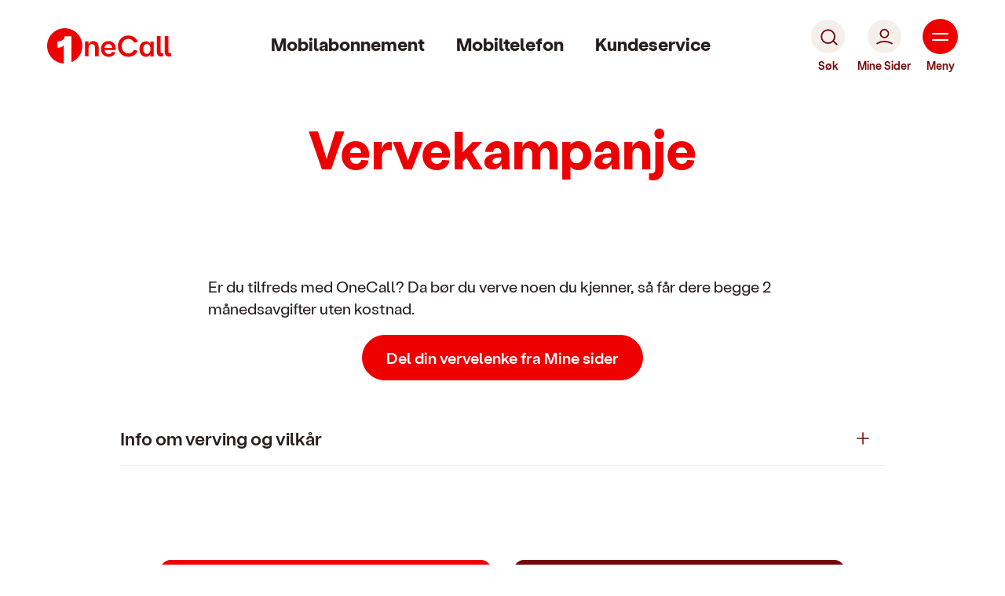

--- FILE ---
content_type: text/html; charset=UTF-8
request_url: https://onecall.no/kampanjer/verving2
body_size: 14376
content:
<!DOCTYPE html>
<html class="no-js" lang="nb-NO">
	<head>
		<meta charset="utf-8">
<meta name="viewport" content="width=device-width, initial-scale=1, shrink-to-fit=no">
<meta name="msvalidate.01" content="D83E6F4423A4FA9E121CC47F470EE25D">
<meta name="disable-chats" content="">

<link rel="home" href="https://onecall.no">
<link rel="canonical" href="https://onecall.no/kampanjer/verving2">

<title>			Vervekampanje
	 | OneCall</title>


<meta name="robots" content="Noindex">

<script>
  function loadOptimizelyWeb() { // Loading optimizely for web experiments
    const script = document.createElement('script');
    script.src = "//cdn.optimizely.com/js/30332610357.js";
    script.async = true;
    document.head.appendChild(script);
  }
  // Function to get the value of a cookie by name
  function getCookie(name) {
      const value = `; ${document.cookie}`;
      const parts = value.split(`; ${name}=`);
      if (parts.length >= 2) return parts.pop().split(';').shift();
  }
  const ocAllowTracking = getCookie('oc_allow_tracking');
  if (ocAllowTracking === '1') {
      //loadOptimizelyWeb();
  }
</script>



  <meta name="mobile-web-app-capable" content="yes">
  <meta name="apple-mobile-web-app-capable" content="yes">
  <meta name="theme-color" content="#ffffff">
  <meta name="apple-mobile-web-app-title" content="OneCall">
  <meta name="apple-mobile-web-app-status-bar-style" content="black-translucent">
  <meta name="msapplication-config" content="/browserconfig.xml">
  <link rel="manifest" href="/manifest.webmanifest" crossorigin="use-credentials">

<link rel="icon" href="/svg/onecall-logo-symbol.svg" sizes="any" type="image/svg+xml">
<link rel="apple-touch-icon" sizes="180x180" href="/img/icons/icon-180x180.png">




<meta property="og:title" content="			Vervekampanje
	 | OneCall">
<meta property="og:url" content="https://onecall.no/kampanjer/verving2">
<meta property="og:image" content="https://images.prismic.io/onecall/4572c783-635d-421f-8318-63bfad4da37b_OC_logo_1200_630.png?auto=compress,format&amp;rect=0,1,1200,627&amp;w=1200&amp;h=627">
<meta property="og:locale" content="nb-NO">

  <meta property="og:type" content="website">


<script type="application/ld+json">
    {
      "@context": "http://schema.org",
      "@type": "WebPage",
      "name": "			Vervekampanje
	 | Onecall",
      "url": "https://onecall.no/kampanjer/verving2",
      "inLanguage": "nb-NO",
      "description": " | Onecall",
      "publisher": {
            "@type": "Organization",
            "name": "OneCall",
            "url": "https://onecall.no",
            "logo": {
                "@type": "ImageObject",
                "url": "https://onecall.no/emails/design/onecall-logo.svg"
               }
        }
    }
    </script>





  <link rel="preload" href="/css/app.bundle.6b3cc8687d1b9c127d1a.css" as="style">
  <link rel="stylesheet" href="/css/app.bundle.6b3cc8687d1b9c127d1a.css" media="screen">





  <link
    rel="preconnect"
    href="https://connect.facebook.net"
        >
  <link
    rel="preconnect"
    href="https://www.googletagmanager.com"
        >
  <link
    rel="preconnect"
    href="https://www.google-analytics.com"
        >
  <link
    rel="preconnect"
    href="https://images.prismic.io"
        >
  <link
    rel="dns-prefetch"
    href="//cdn.decibelinsight.net"
        >
  <link
    rel="dns-prefetch"
    href="//collection.decibelinsight.net"
        >
  <link
    rel="dns-prefetch"
    href="https://cdn.optimizely.com"
        >



   <!-- <script>
	window.dataLayer = window.dataLayer || [];
	function gtag() { dataLayer.push(arguments); }
	gtag('consent', 'default', {
		'ad_user_data': 'denied',
		'ad_personalization': 'denied',
		'ad_storage': 'denied',
		'analytics_storage': 'denied',
		'wait_for_update': 500,
	});
    (function(w,d,s,l,i){w[l]=w[l]||[];w[l].push({'gtm.start':new Date().getTime(),event:'gtm.js'});var f=d.getElementsByTagName(s)[0],j=d.createElement(s),dl=l!='dataLayer'?'&l='+l:'';j.async=true;j.src='//sgtm.onecall.no/gtm.js?id='+i+dl;f.parentNode.insertBefore(j,f);})(window,document,'script','dataLayer','GTM-NW6N');
</script>
 -->
	</head>

	
	<body class=" page--website-page   page--1 ">


		
    	<noscript><iframe src="//sgtm.onecall.no/ns.html?id=GTM-NW6N" height="0" width="0" style="display:none;visibility:hidden"></iframe></noscript>

		
		<div id="system-alerts" role="alert"></div>

				<noscript>
    <div class="alert-global--top">
        <article class="alert alert-global ">
  <div class="alert__body">
              <h2 class="alert__heading">Heisann! Det ser ut som at JavaScript er deaktivert. <img src="/img/icons/emojis/icon__emoji-grimacing.png" width="25" height="25" alt="Grimaseemoji"></h2>
        <p class="alert__text">Våre nettsider er avhengig av JavaScript for å fungere som tiltenkt. Vennligst aktiver JavaScript, eller bruk en annen nettleser der JavaScript er aktivert. <img src="/img/icons/emojis/icon__emoji-nerd.png" width="20" height="20" alt="Nerdeemoji"></p>
  </div>

  
</article>
    </div>
</noscript>

		
		<div class="skipto-links">
    <a href="#nav-meny" class="skip-link">Hopp til meny</a>
    <a href="#main" class="skip-link">Hopp til hovedinnhold</a>
</div>

		
		<header id="main-header" class="header    ">

  <div class="header__bar">

    <div class="container-fluid">

      
      <p class="header__logo">
        <a href="/" rel="home">
                      <img src="https://onecall.cdn.prismic.io/onecall/30c714fd-2192-422d-a800-636bf9ae4a3b_logo__onecall--red-new.svg" width="158" height="45" alt="">
                    <span class="visually-hidden">			Vervekampanje
	 | OneCall</span>
        </a>
      </p>

      
      <nav class="navigation navigation--center ">
                    <a href="/mobilabonnement" class="navigation__item link-border-bottom link-border-bottom--show ">Mobilabonnement</a>
          <a href="https://nettbutikk.onecall.no" class="navigation__item link-border-bottom link-border-bottom--show">Mobiltelefon</a>
          <a href="/kundeservice" class="navigation__item link-border-bottom link-border-bottom--show ">Kundeservice</a>
      </nav>

      <nav class="navigation navigation--right">


        
                  
          
                      <a id="nav-sok"
              class="navigation__item navigation__item--sok "
              href="/sok"
              aria-label="Søk">
          
                      <span class="icon">
              <svg class="prismic" width="48" height="48" viewBox="0 0 48 48" fill="none" xmlns="http://www.w3.org/2000/svg">
<rect width="48" height="48" fill="white"/>
<circle cx="24" cy="24" r="23" fill="#F5EFEC"/>
<circle cx="24.1421" cy="24.1421" r="9" transform="rotate(-45 24.1421 24.1421)" stroke="#720707" stroke-width="2"/>
<rect x="30.1621" y="30.4976" width="2" height="8.11964" rx="1" transform="rotate(-45 30.1621 30.4976)" fill="#720707"/>
</svg>            </span>
          
                      <span class="label d-none d-md-block">
              Søk
            </span>
          
                      </a>
                            
          
                      <a id="nav-mine-sider"
              class="navigation__item navigation__item--mine-sider "
              href="/mine-sider"
              aria-label="Mine Sider">
          
                      <span class="icon">
              <svg class="prismic" width="48" height="48" viewBox="0 0 48 48" fill="none" xmlns="http://www.w3.org/2000/svg">
<rect width="48" height="48" fill="white"/>
<circle cx="24" cy="24" r="23" fill="#F5EFEC"/>
<circle cx="23.9077" cy="19.9995" r="5.36364" transform="rotate(-45 23.9077 19.9995)" stroke="#720707" stroke-width="2"/>
<path d="M14 33.561C16.9205 31.8017 20.3421 30.7897 24 30.7897C27.6579 30.7897 31.0795 31.8017 34 33.561" stroke="#720707" stroke-width="2" stroke-linecap="round"/>
</svg>            </span>
          
                      <span class="label d-none d-md-block">
              Mine Sider
            </span>
          
                      </a>
                            
          
                      <button id="nav-meny"
              class="navigation__item navigation__item--meny "
              type="button"
              aria-label="Meny"
                                                aria-expanded="false"
                                                            aria-controls="mega-menu"
                            >
          
                      <span class="icon-close"></span>
          
                      <span class="label d-none d-md-block">
              Meny
            </span>
          
                      </button>
                  
      </nav>

    </div>

  </div>

  
  <nav id="mega-menu" class="mega-menu" aria-label="Megameny">

  <div class="mega-menu__wrapper">

    <ul class="mega-menu__list row">

      
        
            <li class="col-12 col-lg-3 nav-collapse">
              
                              <input type="checkbox"
                  name="meny-mobilabonnement"
                  id="meny-mobilabonnement"
                                      checked
                  >
              
              <h2>
                <label for="meny-mobilabonnement">
                  Mobilabonnement
                </label>
              </h2>

              <ul>
                                                    <li >
                      <a href="/mobilabonnement"
                         class="link-border-bottom link-border-bottom--fade-in ">
                                                  <strong>
                        
                          For én: FolkePakka
                          <span class="trademark">™</span>
                                                  </strong>
                                              </a>

                  </li>
                                                    <li >
                      <a href="/mobilabonnement/familiepakka"
                         class="link-border-bottom link-border-bottom--fade-in ">
                                                  <strong>
                        
                          For flere: FamiliePakka
                          <span class="trademark">™</span>
                                                  </strong>
                                              </a>

                  </li>
                                                    <li >
                      <a href="/mobilabonnement/studentpakka"
                         class="link-border-bottom link-border-bottom--fade-in ">
                                                  <strong>
                        
                          StudentPakka
                          <span class="trademark">™</span>
                                                  </strong>
                                              </a>

                  </li>
                                                    <li >
                      <a href="/mobilabonnement/provekjop"
                         class="link-border-bottom link-border-bottom--fade-in ">
                                                  <strong>
                        
                          Prøv oss: PrøveKjøp
                          <span class="trademark">™</span>
                                                  </strong>
                                              </a>

                  </li>
                                                    <li >
                      <a href="/mobilabonnement/folkepakka-kontroll"
                         class="link-border-bottom link-border-bottom--fade-in ">
                                                  <span>
                        
                          FolkePakka Kontroll
                          
                                                  </span>
                                              </a>

                  </li>
                                                    <li >
                      <a href="/mobilabonnement/kontantkort"
                         class="link-border-bottom link-border-bottom--fade-in ">
                                                  <span>
                        
                          Kontantkort
                          
                                                  </span>
                                              </a>

                  </li>
                                                    <li >
                      <a href="/mobilabonnement/mobilt-bredband"
                         class="link-border-bottom link-border-bottom--fade-in ">
                                                  <span>
                        
                          Mobilt bredbånd
                          
                                                  </span>
                                              </a>

                  </li>
                                                    <li >
                      <a href="/mobilabonnement"
                         class="link-border-bottom link-border-bottom--fade-in ">
                                                  <span>
                        
                          Alle mobilabonnement
                          
                                                  </span>
                                              </a>

                  </li>
                              </ul>

          </li>

            
        
            <li class="col-12 col-lg-3 nav-collapse">
              
                              <input type="checkbox"
                  name="meny-mobiltelefon"
                  id="meny-mobiltelefon"
                                    >
              
              <h2>
                <label for="meny-mobiltelefon">
                  Mobiltelefon
                </label>
              </h2>

              <ul>
                                                    <li >
                      <a href="https://nettbutikk.onecall.no/?c=HANDSET"
                         class="link-border-bottom link-border-bottom--fade-in ">
                                                  <strong>
                        
                          Se alle mobiler
                          
                                                  </strong>
                                              </a>

                  </li>
                                                    <li >
                      <a href="https://nettbutikk.onecall.no?c=NESTENNY"
                         class="link-border-bottom link-border-bottom--fade-in ">
                                                  <strong>
                        
                          NestenNy
                          
                                                  </strong>
                                              </a>

                  </li>
                                                    <li >
                      <a href="/kampanjer/mobilpant"
                         class="link-border-bottom link-border-bottom--fade-in ">
                                                  <strong>
                        
                          MobilPant
                          
                                                  </strong>
                                              </a>

                  </li>
                                                    <li >
                      <a href="https://nettbutikk.onecall.no/?c=ACCESSORY"
                         class="link-border-bottom link-border-bottom--fade-in ">
                                                  <span>
                        
                          Mobiltilbehør
                          
                                                  </span>
                                              </a>

                  </li>
                                                    <li >
                      <a href="https://nettbutikk.onecall.no/?c=OTHER"
                         class="link-border-bottom link-border-bottom--fade-in ">
                                                  <span>
                        
                          Klokker og diverse
                          
                                                  </span>
                                              </a>

                  </li>
                                                    <li >
                      <a href="/klarna"
                         class="link-border-bottom link-border-bottom--fade-in ">
                                                  <span>
                        
                          Delbetaling med Klarna
                          
                                                  </span>
                                              </a>

                  </li>
                              </ul>

          </li>

            
        
            <li class="col-12 col-lg-3 nav-collapse">
              
                              <input type="checkbox"
                  name="meny-onecall-kunder"
                  id="meny-onecall-kunder"
                                    >
              
              <h2>
                <label for="meny-onecall-kunder">
                  OneCall kunder
                </label>
              </h2>

              <ul>
                                                    <li >
                      <a href="/mine-sider"
                         class="link-border-bottom link-border-bottom--fade-in ">
                                                  <span>
                        
                          Logg inn på Mine sider 
                          
                                                  </span>
                                              </a>

                  </li>
                                                    <li >
                      <a href="/fyll-pa-saldo"
                         class="link-border-bottom link-border-bottom--fade-in ">
                                                  <span>
                        
                          Fyll på saldo
                          
                                                  </span>
                                              </a>

                  </li>
                                                    <li >
                      <a href="/mobilpriser"
                         class="link-border-bottom link-border-bottom--fade-in ">
                                                  <span>
                        
                          Mobilpriser
                          
                                                  </span>
                                              </a>

                  </li>
                                                    <li >
                      <a href="/tilleggstjenester/ekstratjenester#datapakker"
                         class="link-border-bottom link-border-bottom--fade-in ">
                                                  <span>
                        
                          Ekstra mobildata
                          
                                                  </span>
                                              </a>

                  </li>
                                                    <li >
                      <a href="/kampanjer/utlandspakka"
                         class="link-border-bottom link-border-bottom--fade-in ">
                                                  <span>
                        
                          UtlandsPakka
                          
                                                  </span>
                                              </a>

                  </li>
                                                    <li >
                      <a href="/tilleggstjenester/ekstratjenester#ekstra-sim-kort"
                         class="link-border-bottom link-border-bottom--fade-in ">
                                                  <span>
                        
                          Ekstra SIM-kort
                          
                                                  </span>
                                              </a>

                  </li>
                                                    <li >
                      <a href="/kampanjer/mobilforsikring"
                         class="link-border-bottom link-border-bottom--fade-in ">
                                                  <span>
                        
                          Smarttelefonforsikring
                          
                                                  </span>
                                              </a>

                  </li>
                                                    <li >
                      <a href="/nettslett"
                         class="link-border-bottom link-border-bottom--fade-in ">
                                                  <span>
                        
                          NettSlett
                          
                                                  </span>
                                              </a>

                  </li>
                                                    <li >
                      <a href="/digital-trygghet/onecall-trygghet"
                         class="link-border-bottom link-border-bottom--fade-in ">
                                                  <span>
                        
                          OneCall Trygghet
                          
                                                  </span>
                                              </a>

                  </li>
                              </ul>

          </li>

            
        
            <li class="col-12 col-lg-3 nav-collapse">
              
                              <input type="checkbox"
                  name="meny-trenger-du-hjelp"
                  id="meny-trenger-du-hjelp"
                                    >
              
              <h2>
                <label for="meny-trenger-du-hjelp">
                  Trenger du hjelp?
                </label>
              </h2>

              <ul>
                                                    <li >
                      <a href="/kundeservice"
                         class="link-border-bottom link-border-bottom--fade-in ">
                                                  <span>
                        
                          Kundeservice
                          
                                                  </span>
                                              </a>

                  </li>
                                                    <li >
                      <a href="/mine-sider/sim"
                         class="link-border-bottom link-border-bottom--fade-in ">
                                                  <span>
                        
                          Bestille og aktivere SIM
                          
                                                  </span>
                                              </a>

                  </li>
                                                    <li >
                      <a href="/mine-sider/sim"
                         class="link-border-bottom link-border-bottom--fade-in ">
                                                  <span>
                        
                          Finn PIN- eller PUK-kode
                          
                                                  </span>
                                              </a>

                  </li>
                                                    <li >
                      <a href="/kundeservice/stemmer-fakturaen-min"
                         class="link-border-bottom link-border-bottom--fade-in ">
                                                  <span>
                        
                          Fakturaforklaring
                          
                                                  </span>
                                              </a>

                  </li>
                                                    <li  class="mt-2" >
                      <a href="/om-onecall"
                         class="link-border-bottom link-border-bottom--fade-in  small ">
                                                  <span>
                        
                          Om OneCall
                          
                                                  </span>
                                              </a>

                  </li>
                                                    <li >
                      <a href="/magasinet"
                         class="link-border-bottom link-border-bottom--fade-in  small ">
                                                  <span>
                        
                          OneCall Magasinet
                          
                                                  </span>
                                              </a>

                  </li>
                                                    <li >
                      <a href="/om-onecall#pressekontakt"
                         class="link-border-bottom link-border-bottom--fade-in  small ">
                                                  <span>
                        
                          Presse
                          
                                                  </span>
                                              </a>

                  </li>
                                                    <li >
                      <a href="https://personvern.onecall.no"
                         class="link-border-bottom link-border-bottom--fade-in  small ">
                                                  <span>
                        
                          Personvern
                          
                                                  </span>
                                              </a>

                  </li>
                                                    <li >
                      <a href="/informasjonskapsler-cookies"
                         class="link-border-bottom link-border-bottom--fade-in  small ">
                                                  <span>
                        
                          Vi bruker cookies
                          
                                                  </span>
                                              </a>

                  </li>
                              </ul>

          </li>

                </ul>
  </div>
</nav>

</header>

		<main class="main" id="main">

			
				<article>
		
		
		
								<header class="article__header  narrow  ">

				
  <div class="container-fluid">

		
		
		
		      <h1 >
												Vervekampanje
                          			</h1>
    
          <div class="lead   mb-0 ">
        
      </div>
      </div>

</header>
		
		
		<div class="slices overflow-visible ">

  
                    <div class="slice rich-text ">
    <div class="container-fluid">
              <h2 class="rich-text__heading">
          
        </h2>
                    <div class="rich-text__body list-number">
          <p>Er du tilfreds med OneCall? Da b&oslash;r du verve noen du kjenner, s&aring; f&aring;r dere begge 2 m&aring;nedsavgifter uten kostnad.</p>
        </div>
                    <p class="rich-text__cta text-center">
          <a href="/mine-sider"
                class="btn btn-primary">
            
                          Del din vervelenke fra Mine sider
                      </a>
        </p>
          </div>
  </div>


  

              <section class="slice accordion-group--old" aria-labelledby="section-heading-YWaqrxEAACYAhEbh">
    <div class="container-fluid">

        
                    <div>
                
                                            
                        <article class="accordion-item ">

  <h3 id=info-om-verving-og-vilkar class="accordion__heading">
    <button
        id="accordion-button-info-om-verving-og-vilkar"
        class="collapsed"
        data-bs-toggle="collapse"
        data-bs-target="#accordion-info-om-verving-og-vilkar"
        aria-controls="accordion-info-om-verving-og-vilkar"
        aria-expanded="false">
                Info om verving og vilkår
    </button>
  </h3>

  <div id="accordion-info-om-verving-og-vilkar"
    class="accordion__body collapse">

    <div class="accordion__text">
              <p><strong>Slik fungerer verving</strong></p><p>Verving fungerer ved at den som er kunde hos OneCall (ververen), deler en vervelenke med venner og bekjente (de som skal verves). Vervelenken finnes p&aring; landingssiden for verving, i Mine Sider og i App. Vervelenken er unik for hver kunde i OneCall.<br />
 <br />
N&aring;r en venn eller bekjent av ververen g&aring;r inn p&aring; den unike vervelenken, kommer de til en produktside der det opplyses om at man er i ferd med &aring; verves, og der det kommer tydelig fram at de 2 f&oslash;rste m&aring;nedsavgiftene er gratis, se &laquo;Vervefordelen&raquo;. &nbsp;<br />
 <br />
N&aring;r en venn eller bekjent har kj&oslash;pt abonnement via vervelenken og deretter aktivert SIM-kortet, f&aring;r b&aring;de verver og den som er vervet 2 gratis m&aring;nedsavgifter. <br />
 <br />
<strong>Vervefordelen</strong><br />
Vervefordelen er 2 m&aring;neder gratis m&aring;nedsavgift for hver nye kunde man verver. Dersom man verver flere personer til FamiliePakka, regnes hver person i FamiliePakka som en ny kunde. F&oslash;lgelig vil man f.eks. f&aring; 6 m&aring;neder gratis m&aring;nedsavgift dersom man verver 3 personer til FamiliePakka, gitt at alle personene legges til n&aring;r bestillingen gjennomf&oslash;res. Legger den som er vervet til flere medlemmer i FamiliePakka i etterkant av bestillingen, gis det ikke ekstra vervefordel til den som vervet.</p><p><strong>- NB:</strong> Det er ikke mulig &aring; verve nummer inn i et allerede eksisterende kundeforhold eller inn i egen FamiliePakka.<br />
 <br />
<strong>F&oslash;lgende inng&aring;r i vervefordelen:</strong></p><p>Det som inng&aring;r i vervefordelen er selve m&aring;nedsavgiften, abonnementsprisen, for det abonnementet man har. </p><p><strong>F&oslash;lgende omfattes ikke i vervefordelen:</strong> <br />
Alle tilleggstjenester, samtaler til land utenfor EU/E&Oslash;S, ekstra datapakker, samtaler til spesialnummer, forsikringer og alt som ellers kommer utenom p&aring; fakturaen, dekkes ikke av den frie m&aring;nedsavgiften. Det er kun den faste m&aring;nedsavgiften som inng&aring;r i vervefordelen.<br />
 <br />
<strong>Verdien p&aring; vervefordelen:</strong><br />
Verdien p&aring; vervefordelen vil variere mye, basert p&aring; hvilket abonnement ververen har, eller hvilket abonnement den som verves velger, samt hvor mange personer som inng&aring;r i abonnementet. Har man for eksempel FolkePakka til 149 kroner, vil verdien v&aelig;re 298 kroner. Har man for eksempel FamiliePakka med x antall medlemmer p&aring; til sammen 1 249 kroner, vil verdien v&aelig;re p&aring; 2 498 kroner.</p><p></p><p><strong>FAQ<br />
 </strong></p><p><strong>Hvilke kunder kan verve?<br />
</strong>OneCall-kunder med et aktivt l&oslash;pende abonnement p&aring; FamiliePakka, FolkePakka, StudentPakka og FolkePakka Kontroll, f&aring;r vervefordel n&aring;r man verver. <br />
 <br />
<strong>Til hvilke abonnement kan de verve?</strong><br />
Alle som blir kunder hos OneCall med et l&oslash;pende abonnement p&aring; FamiliePakka, FolkePakka, StudentPakka og FolkePakka Kontroll, f&aring;r vervefordel n&aring;r man verves.<br />
 <br />
<strong>Kan jeg verves om jeg har v&aelig;rt kunde tidligere?<br />
</strong>Den som verves kan ikke ha v&aelig;rt kunde hos OneCall de siste 2 m&aring;neder.<br />
 <br />
<strong>M&aring; jeg opprette nytt nummer for &aring; kunne bli vervet?<br />
</strong>Nei, det trenger du ikke &ndash; b&aring;de de som beholder nummeret sitt (porterer) og de som opprettet nytt nummer kan verves. <strong><br />
 </strong><br />
<strong>Hvor lang tid tar det f&oslash;r jeg f&aring;r vervefordelen min?<br />
</strong>N&aring;r man har vervet en ny kunde vil det ta litt tid f&oslash;r den nye kunden blir aktiv. Ny kunde vil f&aring; tilsendt et nytt SIM-kort, noe som kan ta inntil 2 uker. Dette SIM-kortet m&aring; s&aring; aktiveres, noe som kan ta ytterligere tid. Dessuten kan kunden selv bestemme &aring; utsette aktiveringen. N&aring;r SIM-kortet er aktivert anser vi kunden som aktiv, og som verver vil du vil da f&aring; 2 mnd gratis m&aring;nedsavgift. <strong><br />
</strong>Dette forutsetter at angrefristen p&aring; 14 dager ikke er benyttet.</p><p></p><p><strong>Misbruk av vervekampanjen<br />
</strong>OneCall forbeholder seg retten til &aring; fjerne vervefordeler dersom vi mener det er et &aring;penbar misbruk, f.eks. ved at det opprettes fiktive kunder, eller ved at man finner m&aring;ter &aring; opprette mange kundeforhold p&aring; samme person og liknende.  <br />
<br />
<strong>F&aring;r jeg vervefordel n&aring;r jeg legger til folk i min egen FamilePakka?</strong><br />
Nei. Det gis heller ikke ekstra fordel til den som verver, dersom den som verves i etterkant av en bestilling legger til flere medlemmer i en Familiepakka.</p><p></p><p><strong>Vilk&aring;r for OneCall verving</strong></p><p><strong>Kunden (den som verver) :<br />
</strong>Du f&aring;r 2 m&aring;nedsavgifter gratis, som utgj&oslash;r fra 0,- til 2.598,- <br />
Du m&aring; ha et aktivt abonnement med m&aring;nedsavgift. Mobilt Bredb&aring;nd omfattes ikke. <br />
Din vervefordel vil bli gjort tilgjengelig n&aring;r den som er blitt vervet har aktivert abonnementet sitt.<br />
Ditt eget telefonnummer kan ikke verves.<br />
Hver person som verves til FamiliePakka teller som en verving.<br />
&Aring; legge til nye medlemmer i egen FamiliePakka, regnes ikke som verving, og gir ikke vervefordel.<br />
Har du FamiliePakka f&aring;r du vervefordel for alle medlemmene i FamiliePakka, inkl. data.<br />
Har du Gamle Familiepakka f&aring;r kun medlemmet som verver vervefordel.<br />
Du kan ikke verve samme person flere ganger i l&oslash;pet av en 12 m&aring;nedsperiode.</p><p><strong>Den som verves:<br />
</strong>Du m&aring; bestille et abonnement med m&aring;nedspris. Mobilt Bredb&aring;nd gjelder ikke.<br />
Du f&aring;r de 2 f&oslash;rste m&aring;nedsavgiftene gratis. Dette gjelder fra den dagen SIM-kortet er aktivert. <br />
Du m&aring; overf&oslash;re nummeret ditt fra annen operat&oslash;r, eller opprette nytt nummer hos OneCall. <br />
Du (nummeret ditt) kan ikke ha v&aelig;rt OneCall-kunde de siste 2 m&aring;nedene.<br />
Du kan ikke ha benyttet deg av tilbudet i l&oslash;pet av de siste 12 m&aring;nedene.<br />
Vervefordel gjelder ikke i kombinasjon med andre velkomstfordeler.</p>
      
      

          </div>

  </div>

</article>
                    
                            </div>
        
        
                    <p class="text-center"></p>
            </div>
</section>

  

            
</div>

	</article>

		</main>

		
					<footer class="footer">

        <div class="footer__header">
                    <p>
                <a  href="/kundeservice"
                   >
                    <span>Trenger du hjelp?</span>
                </a>
            </p>
                    <p>
                <a  href="#" data-chat="chat-med-uno"
                   >
                    <span>Chat med oss</span>
                </a>
            </p>
            </div>
    
    
    <div class="footer__navigation ">
        <div class="container-fluid">
            <ul class="row nav-footer">

                                                                <li class="col-12 col-lg-3 nav-collapse">
                                
                                                                    <input type="checkbox" name="meny-mobilabonnement" id="footer-nav-mobilabonnement">
                                
                                <h2>
                                    <label for="footer-nav-mobilabonnement">
                                        Mobilabonnement
                                    </label>
                                </h2>

                                <ul>
                                                                                                                    <li >
                                            <a href="/mobilabonnement/folkepakka"
                                                class="link-border-bottom link-border-bottom--fade-in  "
                                                data-id="footer-nav-for-en-folkepakka">

                                                                                                <strong>
                                                
                                                For én: FolkePakka
                                                                                                    <span class="trademark">™</span>
                                                
                                                                                                </strong>
                                                                                            </a>
                                        </li>
                                                                                                                    <li >
                                            <a href="/mobilabonnement/familiepakka"
                                                class="link-border-bottom link-border-bottom--fade-in  "
                                                data-id="footer-nav-for-flere-familiepakka">

                                                                                                <strong>
                                                
                                                For flere: FamiliePakka
                                                                                                    <span class="trademark">™</span>
                                                
                                                                                                </strong>
                                                                                            </a>
                                        </li>
                                                                                                                    <li >
                                            <a href="/mobilabonnement/studentpakka"
                                                class="link-border-bottom link-border-bottom--fade-in  "
                                                data-id="footer-nav-studentpakka">

                                                                                                <strong>
                                                
                                                StudentPakka
                                                                                                    <span class="trademark">™</span>
                                                
                                                                                                </strong>
                                                                                            </a>
                                        </li>
                                                                                                                    <li >
                                            <a href="/mobilabonnement/provekjop"
                                                class="link-border-bottom link-border-bottom--fade-in  "
                                                data-id="footer-nav-prov-oss-provekjop">

                                                                                                <strong>
                                                
                                                Prøv oss: PrøveKjøp
                                                                                                    <span class="trademark">™</span>
                                                
                                                                                                </strong>
                                                                                            </a>
                                        </li>
                                                                                                                    <li >
                                            <a href="/mobilabonnement/folkepakka-kontroll"
                                                class="link-border-bottom link-border-bottom--fade-in  "
                                                data-id="footer-nav-folkepakka-kontroll">

                                                                                                <span>
                                                
                                                FolkePakka Kontroll
                                                
                                                                                                </span>
                                                                                            </a>
                                        </li>
                                                                                                                    <li >
                                            <a href="/mobilabonnement/kontantkort"
                                                class="link-border-bottom link-border-bottom--fade-in  "
                                                data-id="footer-nav-kontantkort">

                                                                                                <span>
                                                
                                                Kontantkort
                                                
                                                                                                </span>
                                                                                            </a>
                                        </li>
                                                                                                                    <li >
                                            <a href="/mobilabonnement/mobilt-bredband"
                                                class="link-border-bottom link-border-bottom--fade-in  "
                                                data-id="footer-nav-mobilt-bredband">

                                                                                                <span>
                                                
                                                Mobilt bredbånd
                                                
                                                                                                </span>
                                                                                            </a>
                                        </li>
                                                                                                                    <li >
                                            <a href="/mobilabonnement"
                                                class="link-border-bottom link-border-bottom--fade-in  "
                                                data-id="footer-nav-alle-mobilabonnement">

                                                                                                <span>
                                                
                                                Alle mobilabonnement
                                                
                                                                                                </span>
                                                                                            </a>
                                        </li>
                                                                    </ul>

                            </li>
                                                                                        <li class="col-12 col-lg-3 nav-collapse">
                                
                                                                    <input type="checkbox" name="meny-mobiltelefon" id="footer-nav-mobiltelefon">
                                
                                <h2>
                                    <label for="footer-nav-mobiltelefon">
                                        Mobiltelefon
                                    </label>
                                </h2>

                                <ul>
                                                                                                                    <li >
                                            <a href="https://nettbutikk.onecall.no"
                                                class="link-border-bottom link-border-bottom--fade-in  "
                                                data-id="footer-nav-se-alle-mobiler">

                                                                                                <strong>
                                                
                                                Se alle mobiler
                                                
                                                                                                </strong>
                                                                                            </a>
                                        </li>
                                                                                                                    <li >
                                            <a href="https://nettbutikk.onecall.no/?c=NESTENNY"
                                                class="link-border-bottom link-border-bottom--fade-in  "
                                                data-id="footer-nav-nestenny">

                                                                                                <strong>
                                                
                                                NestenNy
                                                
                                                                                                </strong>
                                                                                            </a>
                                        </li>
                                                                                                                    <li >
                                            <a href="/kampanjer/mobilpant"
                                                class="link-border-bottom link-border-bottom--fade-in  "
                                                data-id="footer-nav-mobilpant">

                                                                                                <strong>
                                                
                                                MobilPant
                                                
                                                                                                </strong>
                                                                                            </a>
                                        </li>
                                                                                                                    <li >
                                            <a href="https://nettbutikk.onecall.no/?c=ACCESSORY"
                                                class="link-border-bottom link-border-bottom--fade-in  "
                                                data-id="footer-nav-mobiltilbehor">

                                                                                                <span>
                                                
                                                Mobiltilbehør
                                                
                                                                                                </span>
                                                                                            </a>
                                        </li>
                                                                                                                    <li >
                                            <a href="https://nettbutikk.onecall.no/?c=OTHER"
                                                class="link-border-bottom link-border-bottom--fade-in  "
                                                data-id="footer-nav-klokker-og-diverse">

                                                                                                <span>
                                                
                                                Klokker og diverse
                                                
                                                                                                </span>
                                                                                            </a>
                                        </li>
                                                                                                                    <li >
                                            <a href="/klarna"
                                                class="link-border-bottom link-border-bottom--fade-in  "
                                                data-id="footer-nav-delbetaling-med-klarna">

                                                                                                <span>
                                                
                                                Delbetaling med Klarna
                                                
                                                                                                </span>
                                                                                            </a>
                                        </li>
                                                                    </ul>

                            </li>
                                                                                        <li class="col-12 col-lg-3 nav-collapse">
                                
                                                                    <input type="checkbox" name="meny-onecall-kunder" id="footer-nav-onecall-kunder">
                                
                                <h2>
                                    <label for="footer-nav-onecall-kunder">
                                        OneCall kunder
                                    </label>
                                </h2>

                                <ul>
                                                                                                                    <li >
                                            <a href="/mine-sider"
                                                class="link-border-bottom link-border-bottom--fade-in  "
                                                data-id="footer-nav-logg-inn-pa-mine-sider">

                                                                                                <span>
                                                
                                                Logg inn på Mine sider
                                                
                                                                                                </span>
                                                                                            </a>
                                        </li>
                                                                                                                    <li >
                                            <a href="/fyll-pa-saldo"
                                                class="link-border-bottom link-border-bottom--fade-in  "
                                                data-id="footer-nav-fyll-pa-saldo">

                                                                                                <span>
                                                
                                                Fyll på saldo
                                                
                                                                                                </span>
                                                                                            </a>
                                        </li>
                                                                                                                    <li >
                                            <a href="/tilleggstjenester/ekstratjenester#datapakker"
                                                class="link-border-bottom link-border-bottom--fade-in  "
                                                data-id="footer-nav-ekstra-mobildata">

                                                                                                <span>
                                                
                                                Ekstra mobildata
                                                
                                                                                                </span>
                                                                                            </a>
                                        </li>
                                                                                                                    <li >
                                            <a href="/tilleggstjenester/ekstratjenester#ekstra-sim-kort"
                                                class="link-border-bottom link-border-bottom--fade-in  "
                                                data-id="footer-nav-ekstra-sim-kort">

                                                                                                <span>
                                                
                                                Ekstra SIM-kort
                                                
                                                                                                </span>
                                                                                            </a>
                                        </li>
                                                                                                                    <li >
                                            <a href="/kampanjer/mobilforsikring"
                                                class="link-border-bottom link-border-bottom--fade-in  "
                                                data-id="footer-nav-mobilforsikring">

                                                                                                <span>
                                                
                                                Mobilforsikring
                                                
                                                                                                </span>
                                                                                            </a>
                                        </li>
                                                                                                                    <li >
                                            <a href="/kundeservice/bankid"
                                                class="link-border-bottom link-border-bottom--fade-in  "
                                                data-id="footer-nav-bankid">

                                                                                                <span>
                                                
                                                BankID
                                                
                                                                                                </span>
                                                                                            </a>
                                        </li>
                                                                                                                    <li >
                                            <a href="/nettslett"
                                                class="link-border-bottom link-border-bottom--fade-in  "
                                                data-id="footer-nav-nettslett">

                                                                                                <span>
                                                
                                                NettSlett
                                                
                                                                                                </span>
                                                                                            </a>
                                        </li>
                                                                                                                    <li >
                                            <a href="/digital-trygghet/onecall-trygghet"
                                                class="link-border-bottom link-border-bottom--fade-in  "
                                                data-id="footer-nav-onecall-trygghet">

                                                                                                <span>
                                                
                                                OneCall Trygghet
                                                
                                                                                                </span>
                                                                                            </a>
                                        </li>
                                                                                                                    <li >
                                            <a href="/kampanjer/utlandspakka"
                                                class="link-border-bottom link-border-bottom--fade-in  "
                                                data-id="footer-nav-utlandspakka">

                                                                                                <span>
                                                
                                                UtlandsPakka
                                                
                                                                                                </span>
                                                                                            </a>
                                        </li>
                                                                                                                    <li >
                                            <a href="/mobilpriser"
                                                class="link-border-bottom link-border-bottom--fade-in  "
                                                data-id="footer-nav-mobilpriser">

                                                                                                <span>
                                                
                                                Mobilpriser
                                                
                                                                                                </span>
                                                                                            </a>
                                        </li>
                                                                    </ul>

                            </li>
                                                                                        <li class="col-12 col-lg-3 nav-collapse">
                                
                                                                    <input type="checkbox" name="meny-trenger-du-hjelp" id="footer-nav-trenger-du-hjelp">
                                
                                <h2>
                                    <label for="footer-nav-trenger-du-hjelp">
                                        Trenger du hjelp?
                                    </label>
                                </h2>

                                <ul>
                                                                                                                    <li >
                                            <a href="/kundeservice"
                                                class="link-border-bottom link-border-bottom--fade-in  "
                                                data-id="footer-nav-kundeservice">

                                                                                                <span>
                                                
                                                Kundeservice
                                                
                                                                                                </span>
                                                                                            </a>
                                        </li>
                                                                                                                    <li >
                                            <a href="/mine-sider/sim"
                                                class="link-border-bottom link-border-bottom--fade-in  "
                                                data-id="footer-nav-bestille-og-aktivere-sim">

                                                                                                <span>
                                                
                                                Bestille og aktivere SIM
                                                
                                                                                                </span>
                                                                                            </a>
                                        </li>
                                                                                                                    <li >
                                            <a href="/mine-sider/sim"
                                                class="link-border-bottom link-border-bottom--fade-in  "
                                                data-id="footer-nav-finn-pin-eller-puk-kode">

                                                                                                <span>
                                                
                                                Finn PIN- eller PUK-kode
                                                
                                                                                                </span>
                                                                                            </a>
                                        </li>
                                                                                                                    <li >
                                            <a href="/kundeservice/stemmer-fakturaen-min"
                                                class="link-border-bottom link-border-bottom--fade-in  "
                                                data-id="footer-nav-fakturaforklaring">

                                                                                                <span>
                                                
                                                Fakturaforklaring
                                                
                                                                                                </span>
                                                                                            </a>
                                        </li>
                                                                                                                    <li  class="mt-2" >
                                            <a href="/om-onecall"
                                                class="link-border-bottom link-border-bottom--fade-in   font-size-16 "
                                                data-id="footer-nav-om-onecall">

                                                                                                <span>
                                                
                                                Om OneCall
                                                
                                                                                                </span>
                                                                                            </a>
                                        </li>
                                                                                                                    <li >
                                            <a href="/magasinet"
                                                class="link-border-bottom link-border-bottom--fade-in   font-size-16 "
                                                data-id="footer-nav-onecall-magasinet">

                                                                                                <span>
                                                
                                                OneCall Magasinet
                                                
                                                                                                </span>
                                                                                            </a>
                                        </li>
                                                                                                                    <li >
                                            <a href="/om-onecall#pressekontakt"
                                                class="link-border-bottom link-border-bottom--fade-in   font-size-16 "
                                                data-id="footer-nav-presse">

                                                                                                <span>
                                                
                                                Presse
                                                
                                                                                                </span>
                                                                                            </a>
                                        </li>
                                                                                                                    <li >
                                            <a href="https://personvern.onecall.no/"
                                                class="link-border-bottom link-border-bottom--fade-in   font-size-16 "
                                                data-id="footer-nav-personvern">

                                                                                                <span>
                                                
                                                Personvern
                                                
                                                                                                </span>
                                                                                            </a>
                                        </li>
                                                                                                                    <li >
                                            <a href="/vilkar-og-angrerett"
                                                class="link-border-bottom link-border-bottom--fade-in  "
                                                data-id="footer-nav-vilkar-og-angrerett">

                                                                                                <span>
                                                
                                                Vilkår og angrerett
                                                
                                                                                                </span>
                                                                                            </a>
                                        </li>
                                                                                                                    <li >
                                            <a href="/informasjonskapsler-cookies"
                                                class="link-border-bottom link-border-bottom--fade-in   font-size-16 "
                                                data-id="footer-nav-vi-bruker-cookies">

                                                                                                <span>
                                                
                                                Vi bruker cookies
                                                
                                                                                                </span>
                                                                                            </a>
                                        </li>
                                                                    </ul>

                            </li>
                                                    </ul>
        </div>
    </div>

    
    <div class="footer__footer">
        <div class="footer__logo-and-social-media">

                        <p class="mb-0">
                <a href="/" rel="home"><img src="https://onecall.cdn.prismic.io/onecall/30c714fd-2192-422d-a800-636bf9ae4a3b_logo__onecall--red-new.svg" class="footer__logo" width="158" height="45" alt=""></a>
            </p>
            
            
            <div class="footer__social-media">
                                <ul class="social-media-links">
                                                                    <li>
                            <a href=" https://www.facebook.com/onecallmobil "
                                id="footer-facebook" data-id="footer-facebook"
                                aria-label="Facebook">

                                 <svg class="prismic" width="48" height="48" viewBox="0 0 48 48" fill="none" xmlns="http://www.w3.org/2000/svg">
<circle cx="24" cy="24" r="23" fill="#F9F5F4"/>
<path d="M21.5266 33.1668L21.5003 24.8335H18.167V21.5002H21.5003V19.4168C21.5003 16.324 23.4156 14.8335 26.1746 14.8335C27.4962 14.8335 28.6321 14.9319 28.9631 14.9759V18.2081L27.0495 18.2089C25.549 18.2089 25.2585 18.9219 25.2585 19.9683V21.5002H29.6253L27.9587 24.8335H25.2585V33.1668H21.5266Z" fill="#720707"/>
</svg>                                                                 <span class="visually-hidden">Facebook</span>
                                                            </a>
                        </li>
                                                                    <li>
                            <a href=" https://www.instagram.com/onecallmobil/ "
                                id="footer-instagram" data-id="footer-instagram"
                                aria-label="Instagram">

                                 <svg class="prismic" width="48" height="48" viewBox="0 0 48 48" fill="none" xmlns="http://www.w3.org/2000/svg">
<circle cx="24" cy="24" r="23" fill="#F9F5F4"/>
<path d="M24 15.8017C26.67 15.8017 26.9867 15.8117 28.0408 15.86C29.1792 15.9117 30.235 16.14 31.0475 16.9525C31.86 17.765 32.0883 18.8208 32.14 19.9592C32.1883 21.0133 32.1983 21.33 32.1983 24C32.1983 26.67 32.1883 26.9867 32.14 28.0408C32.0883 29.1792 31.86 30.235 31.0475 31.0475C30.235 31.86 29.1792 32.0883 28.0408 32.14C26.9867 32.1883 26.67 32.1983 24 32.1983C21.33 32.1983 21.0133 32.1883 19.9592 32.14C18.8208 32.0883 17.765 31.86 16.9525 31.0475C16.14 30.235 15.9117 29.1792 15.86 28.0408C15.8117 26.9867 15.8017 26.67 15.8017 24C15.8017 21.33 15.8117 21.0133 15.86 19.9592C15.9117 18.8208 16.14 17.765 16.9525 16.9525C17.765 16.14 18.8208 15.9117 19.9592 15.86C21.0133 15.8117 21.33 15.8017 24 15.8017ZM24 14C21.2842 14 20.9433 14.0117 19.8767 14.06C18.2517 14.1342 16.8242 14.5325 15.6783 15.6783C14.5325 16.8242 14.1342 18.2517 14.06 19.8767C14.0117 20.9433 14 21.2842 14 24C14 26.7158 14.0117 27.0567 14.06 28.1233C14.1342 29.7483 14.5325 31.1758 15.6783 32.3217C16.8242 33.4675 18.2517 33.8658 19.8767 33.94C20.9433 33.9883 21.2842 34 24 34C26.7158 34 27.0567 33.9883 28.1233 33.94C29.7483 33.8658 31.1758 33.4675 32.3217 32.3217C33.4675 31.1758 33.8658 29.7483 33.94 28.1233C33.9883 27.0567 34 26.7158 34 24C34 21.2842 33.9883 20.9433 33.94 19.8767C33.8658 18.2517 33.4675 16.8242 32.3217 15.6783C31.1758 14.5325 29.7483 14.1342 28.1233 14.06C27.0567 14.0117 26.7158 14 24 14Z" fill="#720707"/>
<path d="M24.0002 18.8652C21.1644 18.8652 18.8652 21.1644 18.8652 24.0002C18.8652 26.8361 21.1644 29.1352 24.0002 29.1352C26.8361 29.1352 29.1352 26.8361 29.1352 24.0002C29.1352 21.1644 26.8361 18.8652 24.0002 18.8652ZM24.0002 27.3336C22.1594 27.3336 20.6669 25.8411 20.6669 24.0002C20.6669 22.1594 22.1594 20.6669 24.0002 20.6669C25.8411 20.6669 27.3336 22.1594 27.3336 24.0002C27.3336 25.8411 25.8411 27.3336 24.0002 27.3336Z" fill="#720707"/>
<path d="M29.3387 19.8614C30.0014 19.8614 30.5387 19.3242 30.5387 18.6614C30.5387 17.9987 30.0014 17.4614 29.3387 17.4614C28.6759 17.4614 28.1387 17.9987 28.1387 18.6614C28.1387 19.3242 28.6759 19.8614 29.3387 19.8614Z" fill="#720707"/>
</svg>                                                                 <span class="visually-hidden">Instagram</span>
                                                            </a>
                        </li>
                                    </ul>
                            </div>
        </div>

        <div class="footer__slogan-and-copyright">
            
                            <div class="footer__slogan text-nowrap">
                    <p>Norges mest forn&oslash;yde mobilkunder</p>
                </div>
            
            
                            <div class="footer__copyright">
                    <p>&copy;2025 OneCall. All rights reserved.</p>
                </div>
                    </div>
    </div>
</footer>


<div id="oc-order-cart"></div>

    <section>
        <a href="//telia-no.humany.net/onecall-chat" id="new-chat-med-et-menneske" class="humany_onecall-chat-human d-none">
            <span class="visually-hidden">Kundeservice-chat</span>
        </a>

        <a href="//telia-no.humany.net/conversational-hub-bot" id="new-uno-chat">
            <span class="visually-hidden">UNO-chat</span>
        </a>
    </section>




    <script type="application/ld+json">
{
  "@context": "https://schema.org",
  "@type": "FAQPage",
  "mainEntity": [
        {
        "@type": "Question",
        "name": "Info om verving og vilkår",
        "acceptedAnswer": {
            "@type": "Answer",
            "text": "Slik fungerer verving
Verving fungerer ved at den som er kunde hos OneCall (ververen), deler en vervelenke med venner og bekjente (de som skal verves). Vervelenken finnes på landingssiden for verving, i Mine Sider og i App. Vervelenken er unik for hver kunde i OneCall.
 
Når en venn eller bekjent av ververen går inn på den unike vervelenken, kommer de til en produktside der det opplyses om at man er i ferd med å verves, og der det kommer tydelig fram at de 2 første månedsavgiftene er gratis, se «Vervefordelen».  
 
Når en venn eller bekjent har kjøpt abonnement via vervelenken og deretter aktivert SIM-kortet, får både verver og den som er vervet 2 gratis månedsavgifter. 
 
Vervefordelen
Vervefordelen er 2 måneder gratis månedsavgift for hver nye kunde man verver. Dersom man verver flere personer til FamiliePakka, regnes hver person i FamiliePakka som en ny kunde. Følgelig vil man f.eks. få 6 måneder gratis månedsavgift dersom man verver 3 personer til FamiliePakka, gitt at alle personene legges til når bestillingen gjennomføres. Legger den som er vervet til flere medlemmer i FamiliePakka i etterkant av bestillingen, gis det ikke ekstra vervefordel til den som vervet.
- NB: Det er ikke mulig å verve nummer inn i et allerede eksisterende kundeforhold eller inn i egen FamiliePakka.
 
Følgende inngår i vervefordelen:
Det som inngår i vervefordelen er selve månedsavgiften, abonnementsprisen, for det abonnementet man har. 
Følgende omfattes ikke i vervefordelen: 
Alle tilleggstjenester, samtaler til land utenfor EU/EØS, ekstra datapakker, samtaler til spesialnummer, forsikringer og alt som ellers kommer utenom på fakturaen, dekkes ikke av den frie månedsavgiften. Det er kun den faste månedsavgiften som inngår i vervefordelen.
 
Verdien på vervefordelen:
Verdien på vervefordelen vil variere mye, basert på hvilket abonnement ververen har, eller hvilket abonnement den som verves velger, samt hvor mange personer som inngår i abonnementet. Har man for eksempel FolkePakka til 149 kroner, vil verdien være 298 kroner. Har man for eksempel FamiliePakka med x antall medlemmer på til sammen 1 249 kroner, vil verdien være på 2 498 kroner.

FAQ
 
Hvilke kunder kan verve?
OneCall-kunder med et aktivt løpende abonnement på FamiliePakka, FolkePakka, StudentPakka og FolkePakka Kontroll, får vervefordel når man verver. 
 
Til hvilke abonnement kan de verve?
Alle som blir kunder hos OneCall med et løpende abonnement på FamiliePakka, FolkePakka, StudentPakka og FolkePakka Kontroll, får vervefordel når man verves.
 
Kan jeg verves om jeg har vært kunde tidligere?
Den som verves kan ikke ha vært kunde hos OneCall de siste 2 måneder.
 
Må jeg opprette nytt nummer for å kunne bli vervet?
Nei, det trenger du ikke – både de som beholder nummeret sitt (porterer) og de som opprettet nytt nummer kan verves. 
 
Hvor lang tid tar det før jeg får vervefordelen min?
Når man har vervet en ny kunde vil det ta litt tid før den nye kunden blir aktiv. Ny kunde vil få tilsendt et nytt SIM-kort, noe som kan ta inntil 2 uker. Dette SIM-kortet må så aktiveres, noe som kan ta ytterligere tid. Dessuten kan kunden selv bestemme å utsette aktiveringen. Når SIM-kortet er aktivert anser vi kunden som aktiv, og som verver vil du vil da få 2 mnd gratis månedsavgift. 
Dette forutsetter at angrefristen på 14 dager ikke er benyttet.

Misbruk av vervekampanjen
OneCall forbeholder seg retten til å fjerne vervefordeler dersom vi mener det er et åpenbar misbruk, f.eks. ved at det opprettes fiktive kunder, eller ved at man finner måter å opprette mange kundeforhold på samme person og liknende.  

Får jeg vervefordel når jeg legger til folk i min egen FamilePakka?
Nei. Det gis heller ikke ekstra fordel til den som verver, dersom den som verves i etterkant av en bestilling legger til flere medlemmer i en Familiepakka.

Vilkår for OneCall verving
Kunden (den som verver) :
Du får 2 månedsavgifter gratis, som utgjør fra 0,- til 2.598,- 
Du må ha et aktivt abonnement med månedsavgift. Mobilt Bredbånd omfattes ikke. 
Din vervefordel vil bli gjort tilgjengelig når den som er blitt vervet har aktivert abonnementet sitt.
Ditt eget telefonnummer kan ikke verves.
Hver person som verves til FamiliePakka teller som en verving.
Å legge til nye medlemmer i egen FamiliePakka, regnes ikke som verving, og gir ikke vervefordel.
Har du FamiliePakka får du vervefordel for alle medlemmene i FamiliePakka, inkl. data.
Har du Gamle Familiepakka får kun medlemmet som verver vervefordel.
Du kan ikke verve samme person flere ganger i løpet av en 12 månedsperiode.
Den som verves:
Du må bestille et abonnement med månedspris. Mobilt Bredbånd gjelder ikke.
Du får de 2 første månedsavgiftene gratis. Dette gjelder fra den dagen SIM-kortet er aktivert. 
Du må overføre nummeret ditt fra annen operatør, eller opprette nytt nummer hos OneCall. 
Du (nummeret ditt) kan ikke ha vært OneCall-kunde de siste 2 månedene.
Du kan ikke ha benyttet deg av tilbudet i løpet av de siste 12 månedene.
Vervefordel gjelder ikke i kombinasjon med andre velkomstfordeler."
            }
        }
    ]
  }
</script>


		
		
		<div id="oc-cookie-consent"></div>

		
		
		
		
		
		<script>
	class GAEventTracker {
		constructor() {
			window.dataLayer = window.dataLayer || [];
			this.isConsentStated = false;
		}

		setConsent() {
			this.isConsentStated = true;
		}

		pushEvent(event) {
            window.dataLayer.push(event);
		}
	}

	// Create a singleton instance and expose it globally
	window.GAEventTracker = new GAEventTracker();
</script><script>
    window.env = {
        // Application settings
        APP_URL: "https://onecall.no",

        // OAuth
        OAUTH_HOSTNAME: "https://auth.onecall.no",
        OAUTH_OTP_AUTH: "xBE166clm48lcAEy6mHXeNCaQJdgWafN4M1BYGT4UU4FF2hElor2nRTydXK0Scn",

        // Onecall API
        API_HOSTNAME: "https://api.onecall.no",
        API_VERSION: "2",

        // Webshop API
        WEBSHOP_API_HOSTNAME: "https://webshop-data-api-v2.onecall.no",
        WEBSHOP_API_VERSION: "1",
        WEBSHOP_HOSTNAME:  "https://nettbutikk.onecall.no",

        ENABLE_JS_DEV_CACHE: "",

        // Should redirect to old mypages on login
        MYPAGES_DEVELOPMENT: "",

        // Prismic
        PRISMIC_ENDPOINT: "https://onecall.cdn.prismic.io/api/v2",
        PRISMIC_TOKEN: "MC5YSFVpSVJFQUFMajVENEFI.77-977-977-977-977-9Ee-_vU9uRRAE77-977-977-977-977-9RlZ777-977-977-9FO-_vSQc77-9XO-_ve-_vQ8",

        // Chat
        ADDSEARCH_PUBLIC_SITEKEY: "5af7ecac5b636b0b695d3c1df7f301f6",
        DISABLE_CHAT: "",

        // BankId
        BANKID_URL: "https://id.onecall.no?authMethod=strong",

        // CSRF Token
        CSRF_TOKEN: "SwMfIigKqDf3X4T6ietbTBet5JENOobEqfxnDkyV",

        // Client Token
        CLIENT_TOKEN: "eyAiYWxnIjogIlJTMjU2IiwgInR5cCI6ICJKV1QiIH0.eyAiaWF0IjogMTc2NTU1NTM3NywgImlzcyI6ICJPbmUgQ2FsbCIsICJzdWIiOiAiQUFDQS1ERjg2LUMzOTQtQTEzMi1GNDRBIiwgImV4cCI6IDE3NjgxNTA5NzcsICJqdGkiOiAiNjI2OTkxMTQiLCJlbnYiOiJvY3Byb2R6SitTIn0.[base64]",
    };
</script>


<script>
	const legacyScriptSrc = "/js/oc-legacy.bundle.ad7fcc8d6bc557891324.js";
</script>

<script>
// React scripts
const reactScriptSrc = "/js/react.bundle.6c52ae4893059ec91520.js";
/*
 * load the bundle chunks, other simpler solution needed after we move to React-only
 */
fetch('/mix-manifest.json?v='+new Date().getTime()).then(res => res.json()).then(allFiles => {
		for (const property in allFiles) {
			if(allFiles[property].includes('css/chunks/bundleSplitChunks')) {
				loadStyles(allFiles[property]);
			} else if(allFiles[property].includes('js/chunks/bundleSplitChunks')) {
				loadScript(allFiles[property]);
			}
		}
		// Load main js files after chunks
		(typeof reactScriptSrc !== 'undefined') && loadScript(reactScriptSrc);
		(typeof legacyScriptSrc !== 'undefined') && loadScript(legacyScriptSrc);
		(typeof vueScriptSrc !== 'undefined') && loadScript(vueScriptSrc);
});


/**
 * @param {string} url 
 * @param {boolean} defer defer load script
 * @param {boolean} async async load script
 * @param {object} scriptLocation location, where to append the script
 * @returns {Promise}
 */
const loadScript = async (url, defer = false, async = false, scriptLocation = document.head) => {
	return new Promise((resolve, reject) => {
		const script = document.createElement('script');
		script.src = url;
		script.defer = defer;
		script.async = async;
		scriptLocation.appendChild(script);
		script.onload = () => resolve();
	});
}

/**
 * @param {string} url 
 * @param {object} styleLocation location, where to append the style
 * @returns {Promise}
 */
const loadStyles = async (url, styleLocation = document.head) => {
	return new Promise((resolve, reject) => {
		const style = document.createElement('link');
		style.href = url;
		style.rel = 'stylesheet';
		styleLocation.appendChild(style);
		style.onload = () => resolve();
	});
}
</script>



		
		
		
		<script>
    if('serviceWorker' in navigator) {
        navigator.serviceWorker
            .register('/service-worker.js')
            .then(function() {
                console.log("Service Worker registered successfully");
            })
            .catch(function() {
                console.log("Service worker registration failed")
            });
    }
</script>



		
		
		
					<script>
			const alerts = [{"description":"Vi oppgraderer for \u00e5 gi deg en bedre opplevelse","text":"Vi jobber med \u00e5 forbedre systemene v\u00e5re, slik at du f\u00e5r en enda bedre tjeneste fremover. I mellomtiden vil Mine Sider og appen v\u00e6re midlertidig utilgjengelig.\nDu kan fortsatt bestille som vanlig, og vi sender deg bestillingsbekreftelse og annen informasjon p\u00e5 e-post s\u00e5 snart oppgraderingen er fullf\u00f8rt. Tusen takk for t\u00e5lmodigheten og forst\u00e5elsen \u2013 vi gleder oss til \u00e5 vise deg forbedringene!","statusId":"101","frontpagePriority":"high"}]; 
			//sessionStorage.setItem('system-alerts', JSON.stringify(alerts));
		</script>
	</body>
</html>


--- FILE ---
content_type: text/css
request_url: https://onecall.no/css/app.bundle.6b3cc8687d1b9c127d1a.css
body_size: 102404
content:
@charset "UTF-8";/*!
 * animate.css - https://animate.style/
 * Version - 4.1.1
 * Licensed under the MIT license - http://opensource.org/licenses/MIT
 *
 * Copyright (c) 2020 Animate.css
 */:root{--animate-duration:1s;--animate-delay:1s;--animate-repeat:1}.animate__animated{-webkit-animation-duration:1s;animation-duration:1s;-webkit-animation-duration:var(--animate-duration);animation-duration:var(--animate-duration);-webkit-animation-fill-mode:both;animation-fill-mode:both}.animate__animated.animate__infinite{-webkit-animation-iteration-count:infinite;animation-iteration-count:infinite}.animate__animated.animate__repeat-1{-webkit-animation-iteration-count:1;animation-iteration-count:1;-webkit-animation-iteration-count:var(--animate-repeat);animation-iteration-count:var(--animate-repeat)}.animate__animated.animate__repeat-2{-webkit-animation-iteration-count:2;animation-iteration-count:2;-webkit-animation-iteration-count:calc(var(--animate-repeat)*2);animation-iteration-count:calc(var(--animate-repeat)*2)}.animate__animated.animate__repeat-3{-webkit-animation-iteration-count:3;animation-iteration-count:3;-webkit-animation-iteration-count:calc(var(--animate-repeat)*3);animation-iteration-count:calc(var(--animate-repeat)*3)}.animate__animated.animate__delay-1s{-webkit-animation-delay:1s;animation-delay:1s;-webkit-animation-delay:var(--animate-delay);animation-delay:var(--animate-delay)}.animate__animated.animate__delay-2s{-webkit-animation-delay:2s;animation-delay:2s;-webkit-animation-delay:calc(var(--animate-delay)*2);animation-delay:calc(var(--animate-delay)*2)}.animate__animated.animate__delay-3s{-webkit-animation-delay:3s;animation-delay:3s;-webkit-animation-delay:calc(var(--animate-delay)*3);animation-delay:calc(var(--animate-delay)*3)}.animate__animated.animate__delay-4s{-webkit-animation-delay:4s;animation-delay:4s;-webkit-animation-delay:calc(var(--animate-delay)*4);animation-delay:calc(var(--animate-delay)*4)}.animate__animated.animate__delay-5s{-webkit-animation-delay:5s;animation-delay:5s;-webkit-animation-delay:calc(var(--animate-delay)*5);animation-delay:calc(var(--animate-delay)*5)}.animate__animated.animate__faster{-webkit-animation-duration:.5s;animation-duration:.5s;-webkit-animation-duration:calc(var(--animate-duration)/2);animation-duration:calc(var(--animate-duration)/2)}.animate__animated.animate__fast{-webkit-animation-duration:.8s;animation-duration:.8s;-webkit-animation-duration:calc(var(--animate-duration)*0.8);animation-duration:calc(var(--animate-duration)*0.8)}.animate__animated.animate__slow{-webkit-animation-duration:2s;animation-duration:2s;-webkit-animation-duration:calc(var(--animate-duration)*2);animation-duration:calc(var(--animate-duration)*2)}.animate__animated.animate__slower{-webkit-animation-duration:3s;animation-duration:3s;-webkit-animation-duration:calc(var(--animate-duration)*3);animation-duration:calc(var(--animate-duration)*3)}@media (prefers-reduced-motion:reduce),print{.animate__animated{-webkit-animation-duration:1ms!important;animation-duration:1ms!important;-webkit-transition-duration:1ms!important;transition-duration:1ms!important;-webkit-animation-iteration-count:1!important;animation-iteration-count:1!important}.animate__animated[class*=Out]{opacity:0}}@-webkit-keyframes bounce{0%,20%,53%,to{-webkit-animation-timing-function:cubic-bezier(.215,.61,.355,1);animation-timing-function:cubic-bezier(.215,.61,.355,1);-webkit-transform:translateZ(0);transform:translateZ(0)}40%,43%{-webkit-animation-timing-function:cubic-bezier(.755,.05,.855,.06);animation-timing-function:cubic-bezier(.755,.05,.855,.06);-webkit-transform:translate3d(0,-30px,0) scaleY(1.1);transform:translate3d(0,-30px,0) scaleY(1.1)}70%{-webkit-animation-timing-function:cubic-bezier(.755,.05,.855,.06);animation-timing-function:cubic-bezier(.755,.05,.855,.06);-webkit-transform:translate3d(0,-15px,0) scaleY(1.05);transform:translate3d(0,-15px,0) scaleY(1.05)}80%{-webkit-transition-timing-function:cubic-bezier(.215,.61,.355,1);transition-timing-function:cubic-bezier(.215,.61,.355,1);-webkit-transform:translateZ(0) scaleY(.95);transform:translateZ(0) scaleY(.95)}90%{-webkit-transform:translate3d(0,-4px,0) scaleY(1.02);transform:translate3d(0,-4px,0) scaleY(1.02)}}@keyframes bounce{0%,20%,53%,to{-webkit-animation-timing-function:cubic-bezier(.215,.61,.355,1);animation-timing-function:cubic-bezier(.215,.61,.355,1);-webkit-transform:translateZ(0);transform:translateZ(0)}40%,43%{-webkit-animation-timing-function:cubic-bezier(.755,.05,.855,.06);animation-timing-function:cubic-bezier(.755,.05,.855,.06);-webkit-transform:translate3d(0,-30px,0) scaleY(1.1);transform:translate3d(0,-30px,0) scaleY(1.1)}70%{-webkit-animation-timing-function:cubic-bezier(.755,.05,.855,.06);animation-timing-function:cubic-bezier(.755,.05,.855,.06);-webkit-transform:translate3d(0,-15px,0) scaleY(1.05);transform:translate3d(0,-15px,0) scaleY(1.05)}80%{-webkit-transition-timing-function:cubic-bezier(.215,.61,.355,1);transition-timing-function:cubic-bezier(.215,.61,.355,1);-webkit-transform:translateZ(0) scaleY(.95);transform:translateZ(0) scaleY(.95)}90%{-webkit-transform:translate3d(0,-4px,0) scaleY(1.02);transform:translate3d(0,-4px,0) scaleY(1.02)}}.animate__bounce{-webkit-animation-name:bounce;animation-name:bounce;-webkit-transform-origin:center bottom;transform-origin:center bottom}@-webkit-keyframes flash{0%,50%,to{opacity:1}25%,75%{opacity:0}}@keyframes flash{0%,50%,to{opacity:1}25%,75%{opacity:0}}.animate__flash{-webkit-animation-name:flash;animation-name:flash}@-webkit-keyframes pulse{0%{-webkit-transform:scaleX(1);transform:scaleX(1)}50%{-webkit-transform:scale3d(1.05,1.05,1.05);transform:scale3d(1.05,1.05,1.05)}to{-webkit-transform:scaleX(1);transform:scaleX(1)}}@keyframes pulse{0%{-webkit-transform:scaleX(1);transform:scaleX(1)}50%{-webkit-transform:scale3d(1.05,1.05,1.05);transform:scale3d(1.05,1.05,1.05)}to{-webkit-transform:scaleX(1);transform:scaleX(1)}}.animate__pulse{-webkit-animation-name:pulse;animation-name:pulse;-webkit-animation-timing-function:ease-in-out;animation-timing-function:ease-in-out}@-webkit-keyframes rubberBand{0%{-webkit-transform:scaleX(1);transform:scaleX(1)}30%{-webkit-transform:scale3d(1.25,.75,1);transform:scale3d(1.25,.75,1)}40%{-webkit-transform:scale3d(.75,1.25,1);transform:scale3d(.75,1.25,1)}50%{-webkit-transform:scale3d(1.15,.85,1);transform:scale3d(1.15,.85,1)}65%{-webkit-transform:scale3d(.95,1.05,1);transform:scale3d(.95,1.05,1)}75%{-webkit-transform:scale3d(1.05,.95,1);transform:scale3d(1.05,.95,1)}to{-webkit-transform:scaleX(1);transform:scaleX(1)}}@keyframes rubberBand{0%{-webkit-transform:scaleX(1);transform:scaleX(1)}30%{-webkit-transform:scale3d(1.25,.75,1);transform:scale3d(1.25,.75,1)}40%{-webkit-transform:scale3d(.75,1.25,1);transform:scale3d(.75,1.25,1)}50%{-webkit-transform:scale3d(1.15,.85,1);transform:scale3d(1.15,.85,1)}65%{-webkit-transform:scale3d(.95,1.05,1);transform:scale3d(.95,1.05,1)}75%{-webkit-transform:scale3d(1.05,.95,1);transform:scale3d(1.05,.95,1)}to{-webkit-transform:scaleX(1);transform:scaleX(1)}}.animate__rubberBand{-webkit-animation-name:rubberBand;animation-name:rubberBand}@-webkit-keyframes shakeX{0%,to{-webkit-transform:translateZ(0);transform:translateZ(0)}10%,30%,50%,70%,90%{-webkit-transform:translate3d(-10px,0,0);transform:translate3d(-10px,0,0)}20%,40%,60%,80%{-webkit-transform:translate3d(10px,0,0);transform:translate3d(10px,0,0)}}@keyframes shakeX{0%,to{-webkit-transform:translateZ(0);transform:translateZ(0)}10%,30%,50%,70%,90%{-webkit-transform:translate3d(-10px,0,0);transform:translate3d(-10px,0,0)}20%,40%,60%,80%{-webkit-transform:translate3d(10px,0,0);transform:translate3d(10px,0,0)}}.animate__shakeX{-webkit-animation-name:shakeX;animation-name:shakeX}@-webkit-keyframes shakeY{0%,to{-webkit-transform:translateZ(0);transform:translateZ(0)}10%,30%,50%,70%,90%{-webkit-transform:translate3d(0,-10px,0);transform:translate3d(0,-10px,0)}20%,40%,60%,80%{-webkit-transform:translate3d(0,10px,0);transform:translate3d(0,10px,0)}}@keyframes shakeY{0%,to{-webkit-transform:translateZ(0);transform:translateZ(0)}10%,30%,50%,70%,90%{-webkit-transform:translate3d(0,-10px,0);transform:translate3d(0,-10px,0)}20%,40%,60%,80%{-webkit-transform:translate3d(0,10px,0);transform:translate3d(0,10px,0)}}.animate__shakeY{-webkit-animation-name:shakeY;animation-name:shakeY}@-webkit-keyframes headShake{0%{-webkit-transform:translateX(0);transform:translateX(0)}6.5%{-webkit-transform:translateX(-6px) rotateY(-9deg);transform:translateX(-6px) rotateY(-9deg)}18.5%{-webkit-transform:translateX(5px) rotateY(7deg);transform:translateX(5px) rotateY(7deg)}31.5%{-webkit-transform:translateX(-3px) rotateY(-5deg);transform:translateX(-3px) rotateY(-5deg)}43.5%{-webkit-transform:translateX(2px) rotateY(3deg);transform:translateX(2px) rotateY(3deg)}50%{-webkit-transform:translateX(0);transform:translateX(0)}}@keyframes headShake{0%{-webkit-transform:translateX(0);transform:translateX(0)}6.5%{-webkit-transform:translateX(-6px) rotateY(-9deg);transform:translateX(-6px) rotateY(-9deg)}18.5%{-webkit-transform:translateX(5px) rotateY(7deg);transform:translateX(5px) rotateY(7deg)}31.5%{-webkit-transform:translateX(-3px) rotateY(-5deg);transform:translateX(-3px) rotateY(-5deg)}43.5%{-webkit-transform:translateX(2px) rotateY(3deg);transform:translateX(2px) rotateY(3deg)}50%{-webkit-transform:translateX(0);transform:translateX(0)}}.animate__headShake{-webkit-animation-timing-function:ease-in-out;animation-timing-function:ease-in-out;-webkit-animation-name:headShake;animation-name:headShake}@-webkit-keyframes swing{20%{-webkit-transform:rotate(15deg);transform:rotate(15deg)}40%{-webkit-transform:rotate(-10deg);transform:rotate(-10deg)}60%{-webkit-transform:rotate(5deg);transform:rotate(5deg)}80%{-webkit-transform:rotate(-5deg);transform:rotate(-5deg)}to{-webkit-transform:rotate(0deg);transform:rotate(0deg)}}@keyframes swing{20%{-webkit-transform:rotate(15deg);transform:rotate(15deg)}40%{-webkit-transform:rotate(-10deg);transform:rotate(-10deg)}60%{-webkit-transform:rotate(5deg);transform:rotate(5deg)}80%{-webkit-transform:rotate(-5deg);transform:rotate(-5deg)}to{-webkit-transform:rotate(0deg);transform:rotate(0deg)}}.animate__swing{-webkit-transform-origin:top center;transform-origin:top center;-webkit-animation-name:swing;animation-name:swing}@-webkit-keyframes tada{0%{-webkit-transform:scaleX(1);transform:scaleX(1)}10%,20%{-webkit-transform:scale3d(.9,.9,.9) rotate(-3deg);transform:scale3d(.9,.9,.9) rotate(-3deg)}30%,50%,70%,90%{-webkit-transform:scale3d(1.1,1.1,1.1) rotate(3deg);transform:scale3d(1.1,1.1,1.1) rotate(3deg)}40%,60%,80%{-webkit-transform:scale3d(1.1,1.1,1.1) rotate(-3deg);transform:scale3d(1.1,1.1,1.1) rotate(-3deg)}to{-webkit-transform:scaleX(1);transform:scaleX(1)}}@keyframes tada{0%{-webkit-transform:scaleX(1);transform:scaleX(1)}10%,20%{-webkit-transform:scale3d(.9,.9,.9) rotate(-3deg);transform:scale3d(.9,.9,.9) rotate(-3deg)}30%,50%,70%,90%{-webkit-transform:scale3d(1.1,1.1,1.1) rotate(3deg);transform:scale3d(1.1,1.1,1.1) rotate(3deg)}40%,60%,80%{-webkit-transform:scale3d(1.1,1.1,1.1) rotate(-3deg);transform:scale3d(1.1,1.1,1.1) rotate(-3deg)}to{-webkit-transform:scaleX(1);transform:scaleX(1)}}.animate__tada{-webkit-animation-name:tada;animation-name:tada}@-webkit-keyframes wobble{0%{-webkit-transform:translateZ(0);transform:translateZ(0)}15%{-webkit-transform:translate3d(-25%,0,0) rotate(-5deg);transform:translate3d(-25%,0,0) rotate(-5deg)}30%{-webkit-transform:translate3d(20%,0,0) rotate(3deg);transform:translate3d(20%,0,0) rotate(3deg)}45%{-webkit-transform:translate3d(-15%,0,0) rotate(-3deg);transform:translate3d(-15%,0,0) rotate(-3deg)}60%{-webkit-transform:translate3d(10%,0,0) rotate(2deg);transform:translate3d(10%,0,0) rotate(2deg)}75%{-webkit-transform:translate3d(-5%,0,0) rotate(-1deg);transform:translate3d(-5%,0,0) rotate(-1deg)}to{-webkit-transform:translateZ(0);transform:translateZ(0)}}@keyframes wobble{0%{-webkit-transform:translateZ(0);transform:translateZ(0)}15%{-webkit-transform:translate3d(-25%,0,0) rotate(-5deg);transform:translate3d(-25%,0,0) rotate(-5deg)}30%{-webkit-transform:translate3d(20%,0,0) rotate(3deg);transform:translate3d(20%,0,0) rotate(3deg)}45%{-webkit-transform:translate3d(-15%,0,0) rotate(-3deg);transform:translate3d(-15%,0,0) rotate(-3deg)}60%{-webkit-transform:translate3d(10%,0,0) rotate(2deg);transform:translate3d(10%,0,0) rotate(2deg)}75%{-webkit-transform:translate3d(-5%,0,0) rotate(-1deg);transform:translate3d(-5%,0,0) rotate(-1deg)}to{-webkit-transform:translateZ(0);transform:translateZ(0)}}.animate__wobble{-webkit-animation-name:wobble;animation-name:wobble}@-webkit-keyframes jello{0%,11.1%,to{-webkit-transform:translateZ(0);transform:translateZ(0)}22.2%{-webkit-transform:skewX(-12.5deg) skewY(-12.5deg);transform:skewX(-12.5deg) skewY(-12.5deg)}33.3%{-webkit-transform:skewX(6.25deg) skewY(6.25deg);transform:skewX(6.25deg) skewY(6.25deg)}44.4%{-webkit-transform:skewX(-3.125deg) skewY(-3.125deg);transform:skewX(-3.125deg) skewY(-3.125deg)}55.5%{-webkit-transform:skewX(1.5625deg) skewY(1.5625deg);transform:skewX(1.5625deg) skewY(1.5625deg)}66.6%{-webkit-transform:skewX(-.78125deg) skewY(-.78125deg);transform:skewX(-.78125deg) skewY(-.78125deg)}77.7%{-webkit-transform:skewX(.390625deg) skewY(.390625deg);transform:skewX(.390625deg) skewY(.390625deg)}88.8%{-webkit-transform:skewX(-.1953125deg) skewY(-.1953125deg);transform:skewX(-.1953125deg) skewY(-.1953125deg)}}@keyframes jello{0%,11.1%,to{-webkit-transform:translateZ(0);transform:translateZ(0)}22.2%{-webkit-transform:skewX(-12.5deg) skewY(-12.5deg);transform:skewX(-12.5deg) skewY(-12.5deg)}33.3%{-webkit-transform:skewX(6.25deg) skewY(6.25deg);transform:skewX(6.25deg) skewY(6.25deg)}44.4%{-webkit-transform:skewX(-3.125deg) skewY(-3.125deg);transform:skewX(-3.125deg) skewY(-3.125deg)}55.5%{-webkit-transform:skewX(1.5625deg) skewY(1.5625deg);transform:skewX(1.5625deg) skewY(1.5625deg)}66.6%{-webkit-transform:skewX(-.78125deg) skewY(-.78125deg);transform:skewX(-.78125deg) skewY(-.78125deg)}77.7%{-webkit-transform:skewX(.390625deg) skewY(.390625deg);transform:skewX(.390625deg) skewY(.390625deg)}88.8%{-webkit-transform:skewX(-.1953125deg) skewY(-.1953125deg);transform:skewX(-.1953125deg) skewY(-.1953125deg)}}.animate__jello{-webkit-animation-name:jello;animation-name:jello;-webkit-transform-origin:center;transform-origin:center}@-webkit-keyframes heartBeat{0%{-webkit-transform:scale(1);transform:scale(1)}14%{-webkit-transform:scale(1.3);transform:scale(1.3)}28%{-webkit-transform:scale(1);transform:scale(1)}42%{-webkit-transform:scale(1.3);transform:scale(1.3)}70%{-webkit-transform:scale(1);transform:scale(1)}}@keyframes heartBeat{0%{-webkit-transform:scale(1);transform:scale(1)}14%{-webkit-transform:scale(1.3);transform:scale(1.3)}28%{-webkit-transform:scale(1);transform:scale(1)}42%{-webkit-transform:scale(1.3);transform:scale(1.3)}70%{-webkit-transform:scale(1);transform:scale(1)}}.animate__heartBeat{-webkit-animation-name:heartBeat;animation-name:heartBeat;-webkit-animation-duration:1.3s;animation-duration:1.3s;-webkit-animation-duration:calc(var(--animate-duration)*1.3);animation-duration:calc(var(--animate-duration)*1.3);-webkit-animation-timing-function:ease-in-out;animation-timing-function:ease-in-out}@-webkit-keyframes backInDown{0%{-webkit-transform:translateY(-1200px) scale(.7);transform:translateY(-1200px) scale(.7);opacity:.7}80%{-webkit-transform:translateY(0) scale(.7);transform:translateY(0) scale(.7);opacity:.7}to{-webkit-transform:scale(1);transform:scale(1);opacity:1}}@keyframes backInDown{0%{-webkit-transform:translateY(-1200px) scale(.7);transform:translateY(-1200px) scale(.7);opacity:.7}80%{-webkit-transform:translateY(0) scale(.7);transform:translateY(0) scale(.7);opacity:.7}to{-webkit-transform:scale(1);transform:scale(1);opacity:1}}.animate__backInDown{-webkit-animation-name:backInDown;animation-name:backInDown}@-webkit-keyframes backInLeft{0%{-webkit-transform:translateX(-2000px) scale(.7);transform:translateX(-2000px) scale(.7);opacity:.7}80%{-webkit-transform:translateX(0) scale(.7);transform:translateX(0) scale(.7);opacity:.7}to{-webkit-transform:scale(1);transform:scale(1);opacity:1}}@keyframes backInLeft{0%{-webkit-transform:translateX(-2000px) scale(.7);transform:translateX(-2000px) scale(.7);opacity:.7}80%{-webkit-transform:translateX(0) scale(.7);transform:translateX(0) scale(.7);opacity:.7}to{-webkit-transform:scale(1);transform:scale(1);opacity:1}}.animate__backInLeft{-webkit-animation-name:backInLeft;animation-name:backInLeft}@-webkit-keyframes backInRight{0%{-webkit-transform:translateX(2000px) scale(.7);transform:translateX(2000px) scale(.7);opacity:.7}80%{-webkit-transform:translateX(0) scale(.7);transform:translateX(0) scale(.7);opacity:.7}to{-webkit-transform:scale(1);transform:scale(1);opacity:1}}@keyframes backInRight{0%{-webkit-transform:translateX(2000px) scale(.7);transform:translateX(2000px) scale(.7);opacity:.7}80%{-webkit-transform:translateX(0) scale(.7);transform:translateX(0) scale(.7);opacity:.7}to{-webkit-transform:scale(1);transform:scale(1);opacity:1}}.animate__backInRight{-webkit-animation-name:backInRight;animation-name:backInRight}@-webkit-keyframes backInUp{0%{-webkit-transform:translateY(1200px) scale(.7);transform:translateY(1200px) scale(.7);opacity:.7}80%{-webkit-transform:translateY(0) scale(.7);transform:translateY(0) scale(.7);opacity:.7}to{-webkit-transform:scale(1);transform:scale(1);opacity:1}}@keyframes backInUp{0%{-webkit-transform:translateY(1200px) scale(.7);transform:translateY(1200px) scale(.7);opacity:.7}80%{-webkit-transform:translateY(0) scale(.7);transform:translateY(0) scale(.7);opacity:.7}to{-webkit-transform:scale(1);transform:scale(1);opacity:1}}.animate__backInUp{-webkit-animation-name:backInUp;animation-name:backInUp}@-webkit-keyframes backOutDown{0%{-webkit-transform:scale(1);transform:scale(1);opacity:1}20%{-webkit-transform:translateY(0) scale(.7);transform:translateY(0) scale(.7);opacity:.7}to{-webkit-transform:translateY(700px) scale(.7);transform:translateY(700px) scale(.7);opacity:.7}}@keyframes backOutDown{0%{-webkit-transform:scale(1);transform:scale(1);opacity:1}20%{-webkit-transform:translateY(0) scale(.7);transform:translateY(0) scale(.7);opacity:.7}to{-webkit-transform:translateY(700px) scale(.7);transform:translateY(700px) scale(.7);opacity:.7}}.animate__backOutDown{-webkit-animation-name:backOutDown;animation-name:backOutDown}@-webkit-keyframes backOutLeft{0%{-webkit-transform:scale(1);transform:scale(1);opacity:1}20%{-webkit-transform:translateX(0) scale(.7);transform:translateX(0) scale(.7);opacity:.7}to{-webkit-transform:translateX(-2000px) scale(.7);transform:translateX(-2000px) scale(.7);opacity:.7}}@keyframes backOutLeft{0%{-webkit-transform:scale(1);transform:scale(1);opacity:1}20%{-webkit-transform:translateX(0) scale(.7);transform:translateX(0) scale(.7);opacity:.7}to{-webkit-transform:translateX(-2000px) scale(.7);transform:translateX(-2000px) scale(.7);opacity:.7}}.animate__backOutLeft{-webkit-animation-name:backOutLeft;animation-name:backOutLeft}@-webkit-keyframes backOutRight{0%{-webkit-transform:scale(1);transform:scale(1);opacity:1}20%{-webkit-transform:translateX(0) scale(.7);transform:translateX(0) scale(.7);opacity:.7}to{-webkit-transform:translateX(2000px) scale(.7);transform:translateX(2000px) scale(.7);opacity:.7}}@keyframes backOutRight{0%{-webkit-transform:scale(1);transform:scale(1);opacity:1}20%{-webkit-transform:translateX(0) scale(.7);transform:translateX(0) scale(.7);opacity:.7}to{-webkit-transform:translateX(2000px) scale(.7);transform:translateX(2000px) scale(.7);opacity:.7}}.animate__backOutRight{-webkit-animation-name:backOutRight;animation-name:backOutRight}@-webkit-keyframes backOutUp{0%{-webkit-transform:scale(1);transform:scale(1);opacity:1}20%{-webkit-transform:translateY(0) scale(.7);transform:translateY(0) scale(.7);opacity:.7}to{-webkit-transform:translateY(-700px) scale(.7);transform:translateY(-700px) scale(.7);opacity:.7}}@keyframes backOutUp{0%{-webkit-transform:scale(1);transform:scale(1);opacity:1}20%{-webkit-transform:translateY(0) scale(.7);transform:translateY(0) scale(.7);opacity:.7}to{-webkit-transform:translateY(-700px) scale(.7);transform:translateY(-700px) scale(.7);opacity:.7}}.animate__backOutUp{-webkit-animation-name:backOutUp;animation-name:backOutUp}@-webkit-keyframes bounceIn{0%,20%,40%,60%,80%,to{-webkit-animation-timing-function:cubic-bezier(.215,.61,.355,1);animation-timing-function:cubic-bezier(.215,.61,.355,1)}0%{opacity:0;-webkit-transform:scale3d(.3,.3,.3);transform:scale3d(.3,.3,.3)}20%{-webkit-transform:scale3d(1.1,1.1,1.1);transform:scale3d(1.1,1.1,1.1)}40%{-webkit-transform:scale3d(.9,.9,.9);transform:scale3d(.9,.9,.9)}60%{opacity:1;-webkit-transform:scale3d(1.03,1.03,1.03);transform:scale3d(1.03,1.03,1.03)}80%{-webkit-transform:scale3d(.97,.97,.97);transform:scale3d(.97,.97,.97)}to{opacity:1;-webkit-transform:scaleX(1);transform:scaleX(1)}}@keyframes bounceIn{0%,20%,40%,60%,80%,to{-webkit-animation-timing-function:cubic-bezier(.215,.61,.355,1);animation-timing-function:cubic-bezier(.215,.61,.355,1)}0%{opacity:0;-webkit-transform:scale3d(.3,.3,.3);transform:scale3d(.3,.3,.3)}20%{-webkit-transform:scale3d(1.1,1.1,1.1);transform:scale3d(1.1,1.1,1.1)}40%{-webkit-transform:scale3d(.9,.9,.9);transform:scale3d(.9,.9,.9)}60%{opacity:1;-webkit-transform:scale3d(1.03,1.03,1.03);transform:scale3d(1.03,1.03,1.03)}80%{-webkit-transform:scale3d(.97,.97,.97);transform:scale3d(.97,.97,.97)}to{opacity:1;-webkit-transform:scaleX(1);transform:scaleX(1)}}.animate__bounceIn{-webkit-animation-duration:.75s;animation-duration:.75s;-webkit-animation-duration:calc(var(--animate-duration)*0.75);animation-duration:calc(var(--animate-duration)*0.75);-webkit-animation-name:bounceIn;animation-name:bounceIn}@-webkit-keyframes bounceInDown{0%,60%,75%,90%,to{-webkit-animation-timing-function:cubic-bezier(.215,.61,.355,1);animation-timing-function:cubic-bezier(.215,.61,.355,1)}0%{opacity:0;-webkit-transform:translate3d(0,-3000px,0) scaleY(3);transform:translate3d(0,-3000px,0) scaleY(3)}60%{opacity:1;-webkit-transform:translate3d(0,25px,0) scaleY(.9);transform:translate3d(0,25px,0) scaleY(.9)}75%{-webkit-transform:translate3d(0,-10px,0) scaleY(.95);transform:translate3d(0,-10px,0) scaleY(.95)}90%{-webkit-transform:translate3d(0,5px,0) scaleY(.985);transform:translate3d(0,5px,0) scaleY(.985)}to{-webkit-transform:translateZ(0);transform:translateZ(0)}}@keyframes bounceInDown{0%,60%,75%,90%,to{-webkit-animation-timing-function:cubic-bezier(.215,.61,.355,1);animation-timing-function:cubic-bezier(.215,.61,.355,1)}0%{opacity:0;-webkit-transform:translate3d(0,-3000px,0) scaleY(3);transform:translate3d(0,-3000px,0) scaleY(3)}60%{opacity:1;-webkit-transform:translate3d(0,25px,0) scaleY(.9);transform:translate3d(0,25px,0) scaleY(.9)}75%{-webkit-transform:translate3d(0,-10px,0) scaleY(.95);transform:translate3d(0,-10px,0) scaleY(.95)}90%{-webkit-transform:translate3d(0,5px,0) scaleY(.985);transform:translate3d(0,5px,0) scaleY(.985)}to{-webkit-transform:translateZ(0);transform:translateZ(0)}}.animate__bounceInDown{-webkit-animation-name:bounceInDown;animation-name:bounceInDown}@-webkit-keyframes bounceInLeft{0%,60%,75%,90%,to{-webkit-animation-timing-function:cubic-bezier(.215,.61,.355,1);animation-timing-function:cubic-bezier(.215,.61,.355,1)}0%{opacity:0;-webkit-transform:translate3d(-3000px,0,0) scaleX(3);transform:translate3d(-3000px,0,0) scaleX(3)}60%{opacity:1;-webkit-transform:translate3d(25px,0,0) scaleX(1);transform:translate3d(25px,0,0) scaleX(1)}75%{-webkit-transform:translate3d(-10px,0,0) scaleX(.98);transform:translate3d(-10px,0,0) scaleX(.98)}90%{-webkit-transform:translate3d(5px,0,0) scaleX(.995);transform:translate3d(5px,0,0) scaleX(.995)}to{-webkit-transform:translateZ(0);transform:translateZ(0)}}@keyframes bounceInLeft{0%,60%,75%,90%,to{-webkit-animation-timing-function:cubic-bezier(.215,.61,.355,1);animation-timing-function:cubic-bezier(.215,.61,.355,1)}0%{opacity:0;-webkit-transform:translate3d(-3000px,0,0) scaleX(3);transform:translate3d(-3000px,0,0) scaleX(3)}60%{opacity:1;-webkit-transform:translate3d(25px,0,0) scaleX(1);transform:translate3d(25px,0,0) scaleX(1)}75%{-webkit-transform:translate3d(-10px,0,0) scaleX(.98);transform:translate3d(-10px,0,0) scaleX(.98)}90%{-webkit-transform:translate3d(5px,0,0) scaleX(.995);transform:translate3d(5px,0,0) scaleX(.995)}to{-webkit-transform:translateZ(0);transform:translateZ(0)}}.animate__bounceInLeft{-webkit-animation-name:bounceInLeft;animation-name:bounceInLeft}@-webkit-keyframes bounceInRight{0%,60%,75%,90%,to{-webkit-animation-timing-function:cubic-bezier(.215,.61,.355,1);animation-timing-function:cubic-bezier(.215,.61,.355,1)}0%{opacity:0;-webkit-transform:translate3d(3000px,0,0) scaleX(3);transform:translate3d(3000px,0,0) scaleX(3)}60%{opacity:1;-webkit-transform:translate3d(-25px,0,0) scaleX(1);transform:translate3d(-25px,0,0) scaleX(1)}75%{-webkit-transform:translate3d(10px,0,0) scaleX(.98);transform:translate3d(10px,0,0) scaleX(.98)}90%{-webkit-transform:translate3d(-5px,0,0) scaleX(.995);transform:translate3d(-5px,0,0) scaleX(.995)}to{-webkit-transform:translateZ(0);transform:translateZ(0)}}@keyframes bounceInRight{0%,60%,75%,90%,to{-webkit-animation-timing-function:cubic-bezier(.215,.61,.355,1);animation-timing-function:cubic-bezier(.215,.61,.355,1)}0%{opacity:0;-webkit-transform:translate3d(3000px,0,0) scaleX(3);transform:translate3d(3000px,0,0) scaleX(3)}60%{opacity:1;-webkit-transform:translate3d(-25px,0,0) scaleX(1);transform:translate3d(-25px,0,0) scaleX(1)}75%{-webkit-transform:translate3d(10px,0,0) scaleX(.98);transform:translate3d(10px,0,0) scaleX(.98)}90%{-webkit-transform:translate3d(-5px,0,0) scaleX(.995);transform:translate3d(-5px,0,0) scaleX(.995)}to{-webkit-transform:translateZ(0);transform:translateZ(0)}}.animate__bounceInRight{-webkit-animation-name:bounceInRight;animation-name:bounceInRight}@-webkit-keyframes bounceInUp{0%,60%,75%,90%,to{-webkit-animation-timing-function:cubic-bezier(.215,.61,.355,1);animation-timing-function:cubic-bezier(.215,.61,.355,1)}0%{opacity:0;-webkit-transform:translate3d(0,3000px,0) scaleY(5);transform:translate3d(0,3000px,0) scaleY(5)}60%{opacity:1;-webkit-transform:translate3d(0,-20px,0) scaleY(.9);transform:translate3d(0,-20px,0) scaleY(.9)}75%{-webkit-transform:translate3d(0,10px,0) scaleY(.95);transform:translate3d(0,10px,0) scaleY(.95)}90%{-webkit-transform:translate3d(0,-5px,0) scaleY(.985);transform:translate3d(0,-5px,0) scaleY(.985)}to{-webkit-transform:translateZ(0);transform:translateZ(0)}}@keyframes bounceInUp{0%,60%,75%,90%,to{-webkit-animation-timing-function:cubic-bezier(.215,.61,.355,1);animation-timing-function:cubic-bezier(.215,.61,.355,1)}0%{opacity:0;-webkit-transform:translate3d(0,3000px,0) scaleY(5);transform:translate3d(0,3000px,0) scaleY(5)}60%{opacity:1;-webkit-transform:translate3d(0,-20px,0) scaleY(.9);transform:translate3d(0,-20px,0) scaleY(.9)}75%{-webkit-transform:translate3d(0,10px,0) scaleY(.95);transform:translate3d(0,10px,0) scaleY(.95)}90%{-webkit-transform:translate3d(0,-5px,0) scaleY(.985);transform:translate3d(0,-5px,0) scaleY(.985)}to{-webkit-transform:translateZ(0);transform:translateZ(0)}}.animate__bounceInUp{-webkit-animation-name:bounceInUp;animation-name:bounceInUp}@-webkit-keyframes bounceOut{20%{-webkit-transform:scale3d(.9,.9,.9);transform:scale3d(.9,.9,.9)}50%,55%{opacity:1;-webkit-transform:scale3d(1.1,1.1,1.1);transform:scale3d(1.1,1.1,1.1)}to{opacity:0;-webkit-transform:scale3d(.3,.3,.3);transform:scale3d(.3,.3,.3)}}@keyframes bounceOut{20%{-webkit-transform:scale3d(.9,.9,.9);transform:scale3d(.9,.9,.9)}50%,55%{opacity:1;-webkit-transform:scale3d(1.1,1.1,1.1);transform:scale3d(1.1,1.1,1.1)}to{opacity:0;-webkit-transform:scale3d(.3,.3,.3);transform:scale3d(.3,.3,.3)}}.animate__bounceOut{-webkit-animation-duration:.75s;animation-duration:.75s;-webkit-animation-duration:calc(var(--animate-duration)*0.75);animation-duration:calc(var(--animate-duration)*0.75);-webkit-animation-name:bounceOut;animation-name:bounceOut}@-webkit-keyframes bounceOutDown{20%{-webkit-transform:translate3d(0,10px,0) scaleY(.985);transform:translate3d(0,10px,0) scaleY(.985)}40%,45%{opacity:1;-webkit-transform:translate3d(0,-20px,0) scaleY(.9);transform:translate3d(0,-20px,0) scaleY(.9)}to{opacity:0;-webkit-transform:translate3d(0,2000px,0) scaleY(3);transform:translate3d(0,2000px,0) scaleY(3)}}@keyframes bounceOutDown{20%{-webkit-transform:translate3d(0,10px,0) scaleY(.985);transform:translate3d(0,10px,0) scaleY(.985)}40%,45%{opacity:1;-webkit-transform:translate3d(0,-20px,0) scaleY(.9);transform:translate3d(0,-20px,0) scaleY(.9)}to{opacity:0;-webkit-transform:translate3d(0,2000px,0) scaleY(3);transform:translate3d(0,2000px,0) scaleY(3)}}.animate__bounceOutDown{-webkit-animation-name:bounceOutDown;animation-name:bounceOutDown}@-webkit-keyframes bounceOutLeft{20%{opacity:1;-webkit-transform:translate3d(20px,0,0) scaleX(.9);transform:translate3d(20px,0,0) scaleX(.9)}to{opacity:0;-webkit-transform:translate3d(-2000px,0,0) scaleX(2);transform:translate3d(-2000px,0,0) scaleX(2)}}@keyframes bounceOutLeft{20%{opacity:1;-webkit-transform:translate3d(20px,0,0) scaleX(.9);transform:translate3d(20px,0,0) scaleX(.9)}to{opacity:0;-webkit-transform:translate3d(-2000px,0,0) scaleX(2);transform:translate3d(-2000px,0,0) scaleX(2)}}.animate__bounceOutLeft{-webkit-animation-name:bounceOutLeft;animation-name:bounceOutLeft}@-webkit-keyframes bounceOutRight{20%{opacity:1;-webkit-transform:translate3d(-20px,0,0) scaleX(.9);transform:translate3d(-20px,0,0) scaleX(.9)}to{opacity:0;-webkit-transform:translate3d(2000px,0,0) scaleX(2);transform:translate3d(2000px,0,0) scaleX(2)}}@keyframes bounceOutRight{20%{opacity:1;-webkit-transform:translate3d(-20px,0,0) scaleX(.9);transform:translate3d(-20px,0,0) scaleX(.9)}to{opacity:0;-webkit-transform:translate3d(2000px,0,0) scaleX(2);transform:translate3d(2000px,0,0) scaleX(2)}}.animate__bounceOutRight{-webkit-animation-name:bounceOutRight;animation-name:bounceOutRight}@-webkit-keyframes bounceOutUp{20%{-webkit-transform:translate3d(0,-10px,0) scaleY(.985);transform:translate3d(0,-10px,0) scaleY(.985)}40%,45%{opacity:1;-webkit-transform:translate3d(0,20px,0) scaleY(.9);transform:translate3d(0,20px,0) scaleY(.9)}to{opacity:0;-webkit-transform:translate3d(0,-2000px,0) scaleY(3);transform:translate3d(0,-2000px,0) scaleY(3)}}@keyframes bounceOutUp{20%{-webkit-transform:translate3d(0,-10px,0) scaleY(.985);transform:translate3d(0,-10px,0) scaleY(.985)}40%,45%{opacity:1;-webkit-transform:translate3d(0,20px,0) scaleY(.9);transform:translate3d(0,20px,0) scaleY(.9)}to{opacity:0;-webkit-transform:translate3d(0,-2000px,0) scaleY(3);transform:translate3d(0,-2000px,0) scaleY(3)}}.animate__bounceOutUp{-webkit-animation-name:bounceOutUp;animation-name:bounceOutUp}@-webkit-keyframes fadeIn{0%{opacity:0}to{opacity:1}}@keyframes fadeIn{0%{opacity:0}to{opacity:1}}.animate__fadeIn{-webkit-animation-name:fadeIn;animation-name:fadeIn}@-webkit-keyframes fadeInDown{0%{opacity:0;-webkit-transform:translate3d(0,-100%,0);transform:translate3d(0,-100%,0)}to{opacity:1;-webkit-transform:translateZ(0);transform:translateZ(0)}}@keyframes fadeInDown{0%{opacity:0;-webkit-transform:translate3d(0,-100%,0);transform:translate3d(0,-100%,0)}to{opacity:1;-webkit-transform:translateZ(0);transform:translateZ(0)}}.animate__fadeInDown{-webkit-animation-name:fadeInDown;animation-name:fadeInDown}@-webkit-keyframes fadeInDownBig{0%{opacity:0;-webkit-transform:translate3d(0,-2000px,0);transform:translate3d(0,-2000px,0)}to{opacity:1;-webkit-transform:translateZ(0);transform:translateZ(0)}}@keyframes fadeInDownBig{0%{opacity:0;-webkit-transform:translate3d(0,-2000px,0);transform:translate3d(0,-2000px,0)}to{opacity:1;-webkit-transform:translateZ(0);transform:translateZ(0)}}.animate__fadeInDownBig{-webkit-animation-name:fadeInDownBig;animation-name:fadeInDownBig}@-webkit-keyframes fadeInLeft{0%{opacity:0;-webkit-transform:translate3d(-100%,0,0);transform:translate3d(-100%,0,0)}to{opacity:1;-webkit-transform:translateZ(0);transform:translateZ(0)}}@keyframes fadeInLeft{0%{opacity:0;-webkit-transform:translate3d(-100%,0,0);transform:translate3d(-100%,0,0)}to{opacity:1;-webkit-transform:translateZ(0);transform:translateZ(0)}}.animate__fadeInLeft{-webkit-animation-name:fadeInLeft;animation-name:fadeInLeft}@-webkit-keyframes fadeInLeftBig{0%{opacity:0;-webkit-transform:translate3d(-2000px,0,0);transform:translate3d(-2000px,0,0)}to{opacity:1;-webkit-transform:translateZ(0);transform:translateZ(0)}}@keyframes fadeInLeftBig{0%{opacity:0;-webkit-transform:translate3d(-2000px,0,0);transform:translate3d(-2000px,0,0)}to{opacity:1;-webkit-transform:translateZ(0);transform:translateZ(0)}}.animate__fadeInLeftBig{-webkit-animation-name:fadeInLeftBig;animation-name:fadeInLeftBig}@-webkit-keyframes fadeInRight{0%{opacity:0;-webkit-transform:translate3d(100%,0,0);transform:translate3d(100%,0,0)}to{opacity:1;-webkit-transform:translateZ(0);transform:translateZ(0)}}@keyframes fadeInRight{0%{opacity:0;-webkit-transform:translate3d(100%,0,0);transform:translate3d(100%,0,0)}to{opacity:1;-webkit-transform:translateZ(0);transform:translateZ(0)}}.animate__fadeInRight{-webkit-animation-name:fadeInRight;animation-name:fadeInRight}@-webkit-keyframes fadeInRightBig{0%{opacity:0;-webkit-transform:translate3d(2000px,0,0);transform:translate3d(2000px,0,0)}to{opacity:1;-webkit-transform:translateZ(0);transform:translateZ(0)}}@keyframes fadeInRightBig{0%{opacity:0;-webkit-transform:translate3d(2000px,0,0);transform:translate3d(2000px,0,0)}to{opacity:1;-webkit-transform:translateZ(0);transform:translateZ(0)}}.animate__fadeInRightBig{-webkit-animation-name:fadeInRightBig;animation-name:fadeInRightBig}@-webkit-keyframes fadeInUp{0%{opacity:0;-webkit-transform:translate3d(0,100%,0);transform:translate3d(0,100%,0)}to{opacity:1;-webkit-transform:translateZ(0);transform:translateZ(0)}}@keyframes fadeInUp{0%{opacity:0;-webkit-transform:translate3d(0,100%,0);transform:translate3d(0,100%,0)}to{opacity:1;-webkit-transform:translateZ(0);transform:translateZ(0)}}.animate__fadeInUp{-webkit-animation-name:fadeInUp;animation-name:fadeInUp}@-webkit-keyframes fadeInUpBig{0%{opacity:0;-webkit-transform:translate3d(0,2000px,0);transform:translate3d(0,2000px,0)}to{opacity:1;-webkit-transform:translateZ(0);transform:translateZ(0)}}@keyframes fadeInUpBig{0%{opacity:0;-webkit-transform:translate3d(0,2000px,0);transform:translate3d(0,2000px,0)}to{opacity:1;-webkit-transform:translateZ(0);transform:translateZ(0)}}.animate__fadeInUpBig{-webkit-animation-name:fadeInUpBig;animation-name:fadeInUpBig}@-webkit-keyframes fadeInTopLeft{0%{opacity:0;-webkit-transform:translate3d(-100%,-100%,0);transform:translate3d(-100%,-100%,0)}to{opacity:1;-webkit-transform:translateZ(0);transform:translateZ(0)}}@keyframes fadeInTopLeft{0%{opacity:0;-webkit-transform:translate3d(-100%,-100%,0);transform:translate3d(-100%,-100%,0)}to{opacity:1;-webkit-transform:translateZ(0);transform:translateZ(0)}}.animate__fadeInTopLeft{-webkit-animation-name:fadeInTopLeft;animation-name:fadeInTopLeft}@-webkit-keyframes fadeInTopRight{0%{opacity:0;-webkit-transform:translate3d(100%,-100%,0);transform:translate3d(100%,-100%,0)}to{opacity:1;-webkit-transform:translateZ(0);transform:translateZ(0)}}@keyframes fadeInTopRight{0%{opacity:0;-webkit-transform:translate3d(100%,-100%,0);transform:translate3d(100%,-100%,0)}to{opacity:1;-webkit-transform:translateZ(0);transform:translateZ(0)}}.animate__fadeInTopRight{-webkit-animation-name:fadeInTopRight;animation-name:fadeInTopRight}@-webkit-keyframes fadeInBottomLeft{0%{opacity:0;-webkit-transform:translate3d(-100%,100%,0);transform:translate3d(-100%,100%,0)}to{opacity:1;-webkit-transform:translateZ(0);transform:translateZ(0)}}@keyframes fadeInBottomLeft{0%{opacity:0;-webkit-transform:translate3d(-100%,100%,0);transform:translate3d(-100%,100%,0)}to{opacity:1;-webkit-transform:translateZ(0);transform:translateZ(0)}}.animate__fadeInBottomLeft{-webkit-animation-name:fadeInBottomLeft;animation-name:fadeInBottomLeft}@-webkit-keyframes fadeInBottomRight{0%{opacity:0;-webkit-transform:translate3d(100%,100%,0);transform:translate3d(100%,100%,0)}to{opacity:1;-webkit-transform:translateZ(0);transform:translateZ(0)}}@keyframes fadeInBottomRight{0%{opacity:0;-webkit-transform:translate3d(100%,100%,0);transform:translate3d(100%,100%,0)}to{opacity:1;-webkit-transform:translateZ(0);transform:translateZ(0)}}.animate__fadeInBottomRight{-webkit-animation-name:fadeInBottomRight;animation-name:fadeInBottomRight}@-webkit-keyframes fadeOut{0%{opacity:1}to{opacity:0}}@keyframes fadeOut{0%{opacity:1}to{opacity:0}}.animate__fadeOut{-webkit-animation-name:fadeOut;animation-name:fadeOut}@-webkit-keyframes fadeOutDown{0%{opacity:1}to{opacity:0;-webkit-transform:translate3d(0,100%,0);transform:translate3d(0,100%,0)}}@keyframes fadeOutDown{0%{opacity:1}to{opacity:0;-webkit-transform:translate3d(0,100%,0);transform:translate3d(0,100%,0)}}.animate__fadeOutDown{-webkit-animation-name:fadeOutDown;animation-name:fadeOutDown}@-webkit-keyframes fadeOutDownBig{0%{opacity:1}to{opacity:0;-webkit-transform:translate3d(0,2000px,0);transform:translate3d(0,2000px,0)}}@keyframes fadeOutDownBig{0%{opacity:1}to{opacity:0;-webkit-transform:translate3d(0,2000px,0);transform:translate3d(0,2000px,0)}}.animate__fadeOutDownBig{-webkit-animation-name:fadeOutDownBig;animation-name:fadeOutDownBig}@-webkit-keyframes fadeOutLeft{0%{opacity:1}to{opacity:0;-webkit-transform:translate3d(-100%,0,0);transform:translate3d(-100%,0,0)}}@keyframes fadeOutLeft{0%{opacity:1}to{opacity:0;-webkit-transform:translate3d(-100%,0,0);transform:translate3d(-100%,0,0)}}.animate__fadeOutLeft{-webkit-animation-name:fadeOutLeft;animation-name:fadeOutLeft}@-webkit-keyframes fadeOutLeftBig{0%{opacity:1}to{opacity:0;-webkit-transform:translate3d(-2000px,0,0);transform:translate3d(-2000px,0,0)}}@keyframes fadeOutLeftBig{0%{opacity:1}to{opacity:0;-webkit-transform:translate3d(-2000px,0,0);transform:translate3d(-2000px,0,0)}}.animate__fadeOutLeftBig{-webkit-animation-name:fadeOutLeftBig;animation-name:fadeOutLeftBig}@-webkit-keyframes fadeOutRight{0%{opacity:1}to{opacity:0;-webkit-transform:translate3d(100%,0,0);transform:translate3d(100%,0,0)}}@keyframes fadeOutRight{0%{opacity:1}to{opacity:0;-webkit-transform:translate3d(100%,0,0);transform:translate3d(100%,0,0)}}.animate__fadeOutRight{-webkit-animation-name:fadeOutRight;animation-name:fadeOutRight}@-webkit-keyframes fadeOutRightBig{0%{opacity:1}to{opacity:0;-webkit-transform:translate3d(2000px,0,0);transform:translate3d(2000px,0,0)}}@keyframes fadeOutRightBig{0%{opacity:1}to{opacity:0;-webkit-transform:translate3d(2000px,0,0);transform:translate3d(2000px,0,0)}}.animate__fadeOutRightBig{-webkit-animation-name:fadeOutRightBig;animation-name:fadeOutRightBig}@-webkit-keyframes fadeOutUp{0%{opacity:1}to{opacity:0;-webkit-transform:translate3d(0,-100%,0);transform:translate3d(0,-100%,0)}}@keyframes fadeOutUp{0%{opacity:1}to{opacity:0;-webkit-transform:translate3d(0,-100%,0);transform:translate3d(0,-100%,0)}}.animate__fadeOutUp{-webkit-animation-name:fadeOutUp;animation-name:fadeOutUp}@-webkit-keyframes fadeOutUpBig{0%{opacity:1}to{opacity:0;-webkit-transform:translate3d(0,-2000px,0);transform:translate3d(0,-2000px,0)}}@keyframes fadeOutUpBig{0%{opacity:1}to{opacity:0;-webkit-transform:translate3d(0,-2000px,0);transform:translate3d(0,-2000px,0)}}.animate__fadeOutUpBig{-webkit-animation-name:fadeOutUpBig;animation-name:fadeOutUpBig}@-webkit-keyframes fadeOutTopLeft{0%{opacity:1;-webkit-transform:translateZ(0);transform:translateZ(0)}to{opacity:0;-webkit-transform:translate3d(-100%,-100%,0);transform:translate3d(-100%,-100%,0)}}@keyframes fadeOutTopLeft{0%{opacity:1;-webkit-transform:translateZ(0);transform:translateZ(0)}to{opacity:0;-webkit-transform:translate3d(-100%,-100%,0);transform:translate3d(-100%,-100%,0)}}.animate__fadeOutTopLeft{-webkit-animation-name:fadeOutTopLeft;animation-name:fadeOutTopLeft}@-webkit-keyframes fadeOutTopRight{0%{opacity:1;-webkit-transform:translateZ(0);transform:translateZ(0)}to{opacity:0;-webkit-transform:translate3d(100%,-100%,0);transform:translate3d(100%,-100%,0)}}@keyframes fadeOutTopRight{0%{opacity:1;-webkit-transform:translateZ(0);transform:translateZ(0)}to{opacity:0;-webkit-transform:translate3d(100%,-100%,0);transform:translate3d(100%,-100%,0)}}.animate__fadeOutTopRight{-webkit-animation-name:fadeOutTopRight;animation-name:fadeOutTopRight}@-webkit-keyframes fadeOutBottomRight{0%{opacity:1;-webkit-transform:translateZ(0);transform:translateZ(0)}to{opacity:0;-webkit-transform:translate3d(100%,100%,0);transform:translate3d(100%,100%,0)}}@keyframes fadeOutBottomRight{0%{opacity:1;-webkit-transform:translateZ(0);transform:translateZ(0)}to{opacity:0;-webkit-transform:translate3d(100%,100%,0);transform:translate3d(100%,100%,0)}}.animate__fadeOutBottomRight{-webkit-animation-name:fadeOutBottomRight;animation-name:fadeOutBottomRight}@-webkit-keyframes fadeOutBottomLeft{0%{opacity:1;-webkit-transform:translateZ(0);transform:translateZ(0)}to{opacity:0;-webkit-transform:translate3d(-100%,100%,0);transform:translate3d(-100%,100%,0)}}@keyframes fadeOutBottomLeft{0%{opacity:1;-webkit-transform:translateZ(0);transform:translateZ(0)}to{opacity:0;-webkit-transform:translate3d(-100%,100%,0);transform:translate3d(-100%,100%,0)}}.animate__fadeOutBottomLeft{-webkit-animation-name:fadeOutBottomLeft;animation-name:fadeOutBottomLeft}@-webkit-keyframes flip{0%{-webkit-transform:perspective(400px) scaleX(1) translateZ(0) rotateY(-1turn);transform:perspective(400px) scaleX(1) translateZ(0) rotateY(-1turn);-webkit-animation-timing-function:ease-out;animation-timing-function:ease-out}40%{-webkit-transform:perspective(400px) scaleX(1) translateZ(150px) rotateY(-190deg);transform:perspective(400px) scaleX(1) translateZ(150px) rotateY(-190deg);-webkit-animation-timing-function:ease-out;animation-timing-function:ease-out}50%{-webkit-transform:perspective(400px) scaleX(1) translateZ(150px) rotateY(-170deg);transform:perspective(400px) scaleX(1) translateZ(150px) rotateY(-170deg);-webkit-animation-timing-function:ease-in;animation-timing-function:ease-in}80%{-webkit-transform:perspective(400px) scale3d(.95,.95,.95) translateZ(0) rotateY(0deg);transform:perspective(400px) scale3d(.95,.95,.95) translateZ(0) rotateY(0deg);-webkit-animation-timing-function:ease-in;animation-timing-function:ease-in}to{-webkit-transform:perspective(400px) scaleX(1) translateZ(0) rotateY(0deg);transform:perspective(400px) scaleX(1) translateZ(0) rotateY(0deg);-webkit-animation-timing-function:ease-in;animation-timing-function:ease-in}}@keyframes flip{0%{-webkit-transform:perspective(400px) scaleX(1) translateZ(0) rotateY(-1turn);transform:perspective(400px) scaleX(1) translateZ(0) rotateY(-1turn);-webkit-animation-timing-function:ease-out;animation-timing-function:ease-out}40%{-webkit-transform:perspective(400px) scaleX(1) translateZ(150px) rotateY(-190deg);transform:perspective(400px) scaleX(1) translateZ(150px) rotateY(-190deg);-webkit-animation-timing-function:ease-out;animation-timing-function:ease-out}50%{-webkit-transform:perspective(400px) scaleX(1) translateZ(150px) rotateY(-170deg);transform:perspective(400px) scaleX(1) translateZ(150px) rotateY(-170deg);-webkit-animation-timing-function:ease-in;animation-timing-function:ease-in}80%{-webkit-transform:perspective(400px) scale3d(.95,.95,.95) translateZ(0) rotateY(0deg);transform:perspective(400px) scale3d(.95,.95,.95) translateZ(0) rotateY(0deg);-webkit-animation-timing-function:ease-in;animation-timing-function:ease-in}to{-webkit-transform:perspective(400px) scaleX(1) translateZ(0) rotateY(0deg);transform:perspective(400px) scaleX(1) translateZ(0) rotateY(0deg);-webkit-animation-timing-function:ease-in;animation-timing-function:ease-in}}.animate__animated.animate__flip{-webkit-backface-visibility:visible;backface-visibility:visible;-webkit-animation-name:flip;animation-name:flip}@-webkit-keyframes flipInX{0%{-webkit-transform:perspective(400px) rotateX(90deg);transform:perspective(400px) rotateX(90deg);-webkit-animation-timing-function:ease-in;animation-timing-function:ease-in;opacity:0}40%{-webkit-transform:perspective(400px) rotateX(-20deg);transform:perspective(400px) rotateX(-20deg);-webkit-animation-timing-function:ease-in;animation-timing-function:ease-in}60%{-webkit-transform:perspective(400px) rotateX(10deg);transform:perspective(400px) rotateX(10deg);opacity:1}80%{-webkit-transform:perspective(400px) rotateX(-5deg);transform:perspective(400px) rotateX(-5deg)}to{-webkit-transform:perspective(400px);transform:perspective(400px)}}@keyframes flipInX{0%{-webkit-transform:perspective(400px) rotateX(90deg);transform:perspective(400px) rotateX(90deg);-webkit-animation-timing-function:ease-in;animation-timing-function:ease-in;opacity:0}40%{-webkit-transform:perspective(400px) rotateX(-20deg);transform:perspective(400px) rotateX(-20deg);-webkit-animation-timing-function:ease-in;animation-timing-function:ease-in}60%{-webkit-transform:perspective(400px) rotateX(10deg);transform:perspective(400px) rotateX(10deg);opacity:1}80%{-webkit-transform:perspective(400px) rotateX(-5deg);transform:perspective(400px) rotateX(-5deg)}to{-webkit-transform:perspective(400px);transform:perspective(400px)}}.animate__flipInX{-webkit-backface-visibility:visible!important;backface-visibility:visible!important;-webkit-animation-name:flipInX;animation-name:flipInX}@-webkit-keyframes flipInY{0%{-webkit-transform:perspective(400px) rotateY(90deg);transform:perspective(400px) rotateY(90deg);-webkit-animation-timing-function:ease-in;animation-timing-function:ease-in;opacity:0}40%{-webkit-transform:perspective(400px) rotateY(-20deg);transform:perspective(400px) rotateY(-20deg);-webkit-animation-timing-function:ease-in;animation-timing-function:ease-in}60%{-webkit-transform:perspective(400px) rotateY(10deg);transform:perspective(400px) rotateY(10deg);opacity:1}80%{-webkit-transform:perspective(400px) rotateY(-5deg);transform:perspective(400px) rotateY(-5deg)}to{-webkit-transform:perspective(400px);transform:perspective(400px)}}@keyframes flipInY{0%{-webkit-transform:perspective(400px) rotateY(90deg);transform:perspective(400px) rotateY(90deg);-webkit-animation-timing-function:ease-in;animation-timing-function:ease-in;opacity:0}40%{-webkit-transform:perspective(400px) rotateY(-20deg);transform:perspective(400px) rotateY(-20deg);-webkit-animation-timing-function:ease-in;animation-timing-function:ease-in}60%{-webkit-transform:perspective(400px) rotateY(10deg);transform:perspective(400px) rotateY(10deg);opacity:1}80%{-webkit-transform:perspective(400px) rotateY(-5deg);transform:perspective(400px) rotateY(-5deg)}to{-webkit-transform:perspective(400px);transform:perspective(400px)}}.animate__flipInY{-webkit-backface-visibility:visible!important;backface-visibility:visible!important;-webkit-animation-name:flipInY;animation-name:flipInY}@-webkit-keyframes flipOutX{0%{-webkit-transform:perspective(400px);transform:perspective(400px)}30%{-webkit-transform:perspective(400px) rotateX(-20deg);transform:perspective(400px) rotateX(-20deg);opacity:1}to{-webkit-transform:perspective(400px) rotateX(90deg);transform:perspective(400px) rotateX(90deg);opacity:0}}@keyframes flipOutX{0%{-webkit-transform:perspective(400px);transform:perspective(400px)}30%{-webkit-transform:perspective(400px) rotateX(-20deg);transform:perspective(400px) rotateX(-20deg);opacity:1}to{-webkit-transform:perspective(400px) rotateX(90deg);transform:perspective(400px) rotateX(90deg);opacity:0}}.animate__flipOutX{-webkit-animation-duration:.75s;animation-duration:.75s;-webkit-animation-duration:calc(var(--animate-duration)*0.75);animation-duration:calc(var(--animate-duration)*0.75);-webkit-animation-name:flipOutX;animation-name:flipOutX;-webkit-backface-visibility:visible!important;backface-visibility:visible!important}@-webkit-keyframes flipOutY{0%{-webkit-transform:perspective(400px);transform:perspective(400px)}30%{-webkit-transform:perspective(400px) rotateY(-15deg);transform:perspective(400px) rotateY(-15deg);opacity:1}to{-webkit-transform:perspective(400px) rotateY(90deg);transform:perspective(400px) rotateY(90deg);opacity:0}}@keyframes flipOutY{0%{-webkit-transform:perspective(400px);transform:perspective(400px)}30%{-webkit-transform:perspective(400px) rotateY(-15deg);transform:perspective(400px) rotateY(-15deg);opacity:1}to{-webkit-transform:perspective(400px) rotateY(90deg);transform:perspective(400px) rotateY(90deg);opacity:0}}.animate__flipOutY{-webkit-animation-duration:.75s;animation-duration:.75s;-webkit-animation-duration:calc(var(--animate-duration)*0.75);animation-duration:calc(var(--animate-duration)*0.75);-webkit-backface-visibility:visible!important;backface-visibility:visible!important;-webkit-animation-name:flipOutY;animation-name:flipOutY}@-webkit-keyframes lightSpeedInRight{0%{-webkit-transform:translate3d(100%,0,0) skewX(-30deg);transform:translate3d(100%,0,0) skewX(-30deg);opacity:0}60%{-webkit-transform:skewX(20deg);transform:skewX(20deg);opacity:1}80%{-webkit-transform:skewX(-5deg);transform:skewX(-5deg)}to{-webkit-transform:translateZ(0);transform:translateZ(0)}}@keyframes lightSpeedInRight{0%{-webkit-transform:translate3d(100%,0,0) skewX(-30deg);transform:translate3d(100%,0,0) skewX(-30deg);opacity:0}60%{-webkit-transform:skewX(20deg);transform:skewX(20deg);opacity:1}80%{-webkit-transform:skewX(-5deg);transform:skewX(-5deg)}to{-webkit-transform:translateZ(0);transform:translateZ(0)}}.animate__lightSpeedInRight{-webkit-animation-name:lightSpeedInRight;animation-name:lightSpeedInRight;-webkit-animation-timing-function:ease-out;animation-timing-function:ease-out}@-webkit-keyframes lightSpeedInLeft{0%{-webkit-transform:translate3d(-100%,0,0) skewX(30deg);transform:translate3d(-100%,0,0) skewX(30deg);opacity:0}60%{-webkit-transform:skewX(-20deg);transform:skewX(-20deg);opacity:1}80%{-webkit-transform:skewX(5deg);transform:skewX(5deg)}to{-webkit-transform:translateZ(0);transform:translateZ(0)}}@keyframes lightSpeedInLeft{0%{-webkit-transform:translate3d(-100%,0,0) skewX(30deg);transform:translate3d(-100%,0,0) skewX(30deg);opacity:0}60%{-webkit-transform:skewX(-20deg);transform:skewX(-20deg);opacity:1}80%{-webkit-transform:skewX(5deg);transform:skewX(5deg)}to{-webkit-transform:translateZ(0);transform:translateZ(0)}}.animate__lightSpeedInLeft{-webkit-animation-name:lightSpeedInLeft;animation-name:lightSpeedInLeft;-webkit-animation-timing-function:ease-out;animation-timing-function:ease-out}@-webkit-keyframes lightSpeedOutRight{0%{opacity:1}to{-webkit-transform:translate3d(100%,0,0) skewX(30deg);transform:translate3d(100%,0,0) skewX(30deg);opacity:0}}@keyframes lightSpeedOutRight{0%{opacity:1}to{-webkit-transform:translate3d(100%,0,0) skewX(30deg);transform:translate3d(100%,0,0) skewX(30deg);opacity:0}}.animate__lightSpeedOutRight{-webkit-animation-name:lightSpeedOutRight;animation-name:lightSpeedOutRight;-webkit-animation-timing-function:ease-in;animation-timing-function:ease-in}@-webkit-keyframes lightSpeedOutLeft{0%{opacity:1}to{-webkit-transform:translate3d(-100%,0,0) skewX(-30deg);transform:translate3d(-100%,0,0) skewX(-30deg);opacity:0}}@keyframes lightSpeedOutLeft{0%{opacity:1}to{-webkit-transform:translate3d(-100%,0,0) skewX(-30deg);transform:translate3d(-100%,0,0) skewX(-30deg);opacity:0}}.animate__lightSpeedOutLeft{-webkit-animation-name:lightSpeedOutLeft;animation-name:lightSpeedOutLeft;-webkit-animation-timing-function:ease-in;animation-timing-function:ease-in}@-webkit-keyframes rotateIn{0%{-webkit-transform:rotate(-200deg);transform:rotate(-200deg);opacity:0}to{-webkit-transform:translateZ(0);transform:translateZ(0);opacity:1}}@keyframes rotateIn{0%{-webkit-transform:rotate(-200deg);transform:rotate(-200deg);opacity:0}to{-webkit-transform:translateZ(0);transform:translateZ(0);opacity:1}}.animate__rotateIn{-webkit-animation-name:rotateIn;animation-name:rotateIn;-webkit-transform-origin:center;transform-origin:center}@-webkit-keyframes rotateInDownLeft{0%{-webkit-transform:rotate(-45deg);transform:rotate(-45deg);opacity:0}to{-webkit-transform:translateZ(0);transform:translateZ(0);opacity:1}}@keyframes rotateInDownLeft{0%{-webkit-transform:rotate(-45deg);transform:rotate(-45deg);opacity:0}to{-webkit-transform:translateZ(0);transform:translateZ(0);opacity:1}}.animate__rotateInDownLeft{-webkit-animation-name:rotateInDownLeft;animation-name:rotateInDownLeft;-webkit-transform-origin:left bottom;transform-origin:left bottom}@-webkit-keyframes rotateInDownRight{0%{-webkit-transform:rotate(45deg);transform:rotate(45deg);opacity:0}to{-webkit-transform:translateZ(0);transform:translateZ(0);opacity:1}}@keyframes rotateInDownRight{0%{-webkit-transform:rotate(45deg);transform:rotate(45deg);opacity:0}to{-webkit-transform:translateZ(0);transform:translateZ(0);opacity:1}}.animate__rotateInDownRight{-webkit-animation-name:rotateInDownRight;animation-name:rotateInDownRight;-webkit-transform-origin:right bottom;transform-origin:right bottom}@-webkit-keyframes rotateInUpLeft{0%{-webkit-transform:rotate(45deg);transform:rotate(45deg);opacity:0}to{-webkit-transform:translateZ(0);transform:translateZ(0);opacity:1}}@keyframes rotateInUpLeft{0%{-webkit-transform:rotate(45deg);transform:rotate(45deg);opacity:0}to{-webkit-transform:translateZ(0);transform:translateZ(0);opacity:1}}.animate__rotateInUpLeft{-webkit-animation-name:rotateInUpLeft;animation-name:rotateInUpLeft;-webkit-transform-origin:left bottom;transform-origin:left bottom}@-webkit-keyframes rotateInUpRight{0%{-webkit-transform:rotate(-90deg);transform:rotate(-90deg);opacity:0}to{-webkit-transform:translateZ(0);transform:translateZ(0);opacity:1}}@keyframes rotateInUpRight{0%{-webkit-transform:rotate(-90deg);transform:rotate(-90deg);opacity:0}to{-webkit-transform:translateZ(0);transform:translateZ(0);opacity:1}}.animate__rotateInUpRight{-webkit-animation-name:rotateInUpRight;animation-name:rotateInUpRight;-webkit-transform-origin:right bottom;transform-origin:right bottom}@-webkit-keyframes rotateOut{0%{opacity:1}to{-webkit-transform:rotate(200deg);transform:rotate(200deg);opacity:0}}@keyframes rotateOut{0%{opacity:1}to{-webkit-transform:rotate(200deg);transform:rotate(200deg);opacity:0}}.animate__rotateOut{-webkit-animation-name:rotateOut;animation-name:rotateOut;-webkit-transform-origin:center;transform-origin:center}@-webkit-keyframes rotateOutDownLeft{0%{opacity:1}to{-webkit-transform:rotate(45deg);transform:rotate(45deg);opacity:0}}@keyframes rotateOutDownLeft{0%{opacity:1}to{-webkit-transform:rotate(45deg);transform:rotate(45deg);opacity:0}}.animate__rotateOutDownLeft{-webkit-animation-name:rotateOutDownLeft;animation-name:rotateOutDownLeft;-webkit-transform-origin:left bottom;transform-origin:left bottom}@-webkit-keyframes rotateOutDownRight{0%{opacity:1}to{-webkit-transform:rotate(-45deg);transform:rotate(-45deg);opacity:0}}@keyframes rotateOutDownRight{0%{opacity:1}to{-webkit-transform:rotate(-45deg);transform:rotate(-45deg);opacity:0}}.animate__rotateOutDownRight{-webkit-animation-name:rotateOutDownRight;animation-name:rotateOutDownRight;-webkit-transform-origin:right bottom;transform-origin:right bottom}@-webkit-keyframes rotateOutUpLeft{0%{opacity:1}to{-webkit-transform:rotate(-45deg);transform:rotate(-45deg);opacity:0}}@keyframes rotateOutUpLeft{0%{opacity:1}to{-webkit-transform:rotate(-45deg);transform:rotate(-45deg);opacity:0}}.animate__rotateOutUpLeft{-webkit-animation-name:rotateOutUpLeft;animation-name:rotateOutUpLeft;-webkit-transform-origin:left bottom;transform-origin:left bottom}@-webkit-keyframes rotateOutUpRight{0%{opacity:1}to{-webkit-transform:rotate(90deg);transform:rotate(90deg);opacity:0}}@keyframes rotateOutUpRight{0%{opacity:1}to{-webkit-transform:rotate(90deg);transform:rotate(90deg);opacity:0}}.animate__rotateOutUpRight{-webkit-animation-name:rotateOutUpRight;animation-name:rotateOutUpRight;-webkit-transform-origin:right bottom;transform-origin:right bottom}@-webkit-keyframes hinge{0%{-webkit-animation-timing-function:ease-in-out;animation-timing-function:ease-in-out}20%,60%{-webkit-transform:rotate(80deg);transform:rotate(80deg);-webkit-animation-timing-function:ease-in-out;animation-timing-function:ease-in-out}40%,80%{-webkit-transform:rotate(60deg);transform:rotate(60deg);-webkit-animation-timing-function:ease-in-out;animation-timing-function:ease-in-out;opacity:1}to{-webkit-transform:translate3d(0,700px,0);transform:translate3d(0,700px,0);opacity:0}}@keyframes hinge{0%{-webkit-animation-timing-function:ease-in-out;animation-timing-function:ease-in-out}20%,60%{-webkit-transform:rotate(80deg);transform:rotate(80deg);-webkit-animation-timing-function:ease-in-out;animation-timing-function:ease-in-out}40%,80%{-webkit-transform:rotate(60deg);transform:rotate(60deg);-webkit-animation-timing-function:ease-in-out;animation-timing-function:ease-in-out;opacity:1}to{-webkit-transform:translate3d(0,700px,0);transform:translate3d(0,700px,0);opacity:0}}.animate__hinge{-webkit-animation-duration:2s;animation-duration:2s;-webkit-animation-duration:calc(var(--animate-duration)*2);animation-duration:calc(var(--animate-duration)*2);-webkit-animation-name:hinge;animation-name:hinge;-webkit-transform-origin:top left;transform-origin:top left}@-webkit-keyframes jackInTheBox{0%{opacity:0;-webkit-transform:scale(.1) rotate(30deg);transform:scale(.1) rotate(30deg);-webkit-transform-origin:center bottom;transform-origin:center bottom}50%{-webkit-transform:rotate(-10deg);transform:rotate(-10deg)}70%{-webkit-transform:rotate(3deg);transform:rotate(3deg)}to{opacity:1;-webkit-transform:scale(1);transform:scale(1)}}@keyframes jackInTheBox{0%{opacity:0;-webkit-transform:scale(.1) rotate(30deg);transform:scale(.1) rotate(30deg);-webkit-transform-origin:center bottom;transform-origin:center bottom}50%{-webkit-transform:rotate(-10deg);transform:rotate(-10deg)}70%{-webkit-transform:rotate(3deg);transform:rotate(3deg)}to{opacity:1;-webkit-transform:scale(1);transform:scale(1)}}.animate__jackInTheBox{-webkit-animation-name:jackInTheBox;animation-name:jackInTheBox}@-webkit-keyframes rollIn{0%{opacity:0;-webkit-transform:translate3d(-100%,0,0) rotate(-120deg);transform:translate3d(-100%,0,0) rotate(-120deg)}to{opacity:1;-webkit-transform:translateZ(0);transform:translateZ(0)}}@keyframes rollIn{0%{opacity:0;-webkit-transform:translate3d(-100%,0,0) rotate(-120deg);transform:translate3d(-100%,0,0) rotate(-120deg)}to{opacity:1;-webkit-transform:translateZ(0);transform:translateZ(0)}}.animate__rollIn{-webkit-animation-name:rollIn;animation-name:rollIn}@-webkit-keyframes rollOut{0%{opacity:1}to{opacity:0;-webkit-transform:translate3d(100%,0,0) rotate(120deg);transform:translate3d(100%,0,0) rotate(120deg)}}@keyframes rollOut{0%{opacity:1}to{opacity:0;-webkit-transform:translate3d(100%,0,0) rotate(120deg);transform:translate3d(100%,0,0) rotate(120deg)}}.animate__rollOut{-webkit-animation-name:rollOut;animation-name:rollOut}@-webkit-keyframes zoomIn{0%{opacity:0;-webkit-transform:scale3d(.3,.3,.3);transform:scale3d(.3,.3,.3)}50%{opacity:1}}@keyframes zoomIn{0%{opacity:0;-webkit-transform:scale3d(.3,.3,.3);transform:scale3d(.3,.3,.3)}50%{opacity:1}}.animate__zoomIn{-webkit-animation-name:zoomIn;animation-name:zoomIn}@-webkit-keyframes zoomInDown{0%{opacity:0;-webkit-transform:scale3d(.1,.1,.1) translate3d(0,-1000px,0);transform:scale3d(.1,.1,.1) translate3d(0,-1000px,0);-webkit-animation-timing-function:cubic-bezier(.55,.055,.675,.19);animation-timing-function:cubic-bezier(.55,.055,.675,.19)}60%{opacity:1;-webkit-transform:scale3d(.475,.475,.475) translate3d(0,60px,0);transform:scale3d(.475,.475,.475) translate3d(0,60px,0);-webkit-animation-timing-function:cubic-bezier(.175,.885,.32,1);animation-timing-function:cubic-bezier(.175,.885,.32,1)}}@keyframes zoomInDown{0%{opacity:0;-webkit-transform:scale3d(.1,.1,.1) translate3d(0,-1000px,0);transform:scale3d(.1,.1,.1) translate3d(0,-1000px,0);-webkit-animation-timing-function:cubic-bezier(.55,.055,.675,.19);animation-timing-function:cubic-bezier(.55,.055,.675,.19)}60%{opacity:1;-webkit-transform:scale3d(.475,.475,.475) translate3d(0,60px,0);transform:scale3d(.475,.475,.475) translate3d(0,60px,0);-webkit-animation-timing-function:cubic-bezier(.175,.885,.32,1);animation-timing-function:cubic-bezier(.175,.885,.32,1)}}.animate__zoomInDown{-webkit-animation-name:zoomInDown;animation-name:zoomInDown}@-webkit-keyframes zoomInLeft{0%{opacity:0;-webkit-transform:scale3d(.1,.1,.1) translate3d(-1000px,0,0);transform:scale3d(.1,.1,.1) translate3d(-1000px,0,0);-webkit-animation-timing-function:cubic-bezier(.55,.055,.675,.19);animation-timing-function:cubic-bezier(.55,.055,.675,.19)}60%{opacity:1;-webkit-transform:scale3d(.475,.475,.475) translate3d(10px,0,0);transform:scale3d(.475,.475,.475) translate3d(10px,0,0);-webkit-animation-timing-function:cubic-bezier(.175,.885,.32,1);animation-timing-function:cubic-bezier(.175,.885,.32,1)}}@keyframes zoomInLeft{0%{opacity:0;-webkit-transform:scale3d(.1,.1,.1) translate3d(-1000px,0,0);transform:scale3d(.1,.1,.1) translate3d(-1000px,0,0);-webkit-animation-timing-function:cubic-bezier(.55,.055,.675,.19);animation-timing-function:cubic-bezier(.55,.055,.675,.19)}60%{opacity:1;-webkit-transform:scale3d(.475,.475,.475) translate3d(10px,0,0);transform:scale3d(.475,.475,.475) translate3d(10px,0,0);-webkit-animation-timing-function:cubic-bezier(.175,.885,.32,1);animation-timing-function:cubic-bezier(.175,.885,.32,1)}}.animate__zoomInLeft{-webkit-animation-name:zoomInLeft;animation-name:zoomInLeft}@-webkit-keyframes zoomInRight{0%{opacity:0;-webkit-transform:scale3d(.1,.1,.1) translate3d(1000px,0,0);transform:scale3d(.1,.1,.1) translate3d(1000px,0,0);-webkit-animation-timing-function:cubic-bezier(.55,.055,.675,.19);animation-timing-function:cubic-bezier(.55,.055,.675,.19)}60%{opacity:1;-webkit-transform:scale3d(.475,.475,.475) translate3d(-10px,0,0);transform:scale3d(.475,.475,.475) translate3d(-10px,0,0);-webkit-animation-timing-function:cubic-bezier(.175,.885,.32,1);animation-timing-function:cubic-bezier(.175,.885,.32,1)}}@keyframes zoomInRight{0%{opacity:0;-webkit-transform:scale3d(.1,.1,.1) translate3d(1000px,0,0);transform:scale3d(.1,.1,.1) translate3d(1000px,0,0);-webkit-animation-timing-function:cubic-bezier(.55,.055,.675,.19);animation-timing-function:cubic-bezier(.55,.055,.675,.19)}60%{opacity:1;-webkit-transform:scale3d(.475,.475,.475) translate3d(-10px,0,0);transform:scale3d(.475,.475,.475) translate3d(-10px,0,0);-webkit-animation-timing-function:cubic-bezier(.175,.885,.32,1);animation-timing-function:cubic-bezier(.175,.885,.32,1)}}.animate__zoomInRight{-webkit-animation-name:zoomInRight;animation-name:zoomInRight}@-webkit-keyframes zoomInUp{0%{opacity:0;-webkit-transform:scale3d(.1,.1,.1) translate3d(0,1000px,0);transform:scale3d(.1,.1,.1) translate3d(0,1000px,0);-webkit-animation-timing-function:cubic-bezier(.55,.055,.675,.19);animation-timing-function:cubic-bezier(.55,.055,.675,.19)}60%{opacity:1;-webkit-transform:scale3d(.475,.475,.475) translate3d(0,-60px,0);transform:scale3d(.475,.475,.475) translate3d(0,-60px,0);-webkit-animation-timing-function:cubic-bezier(.175,.885,.32,1);animation-timing-function:cubic-bezier(.175,.885,.32,1)}}@keyframes zoomInUp{0%{opacity:0;-webkit-transform:scale3d(.1,.1,.1) translate3d(0,1000px,0);transform:scale3d(.1,.1,.1) translate3d(0,1000px,0);-webkit-animation-timing-function:cubic-bezier(.55,.055,.675,.19);animation-timing-function:cubic-bezier(.55,.055,.675,.19)}60%{opacity:1;-webkit-transform:scale3d(.475,.475,.475) translate3d(0,-60px,0);transform:scale3d(.475,.475,.475) translate3d(0,-60px,0);-webkit-animation-timing-function:cubic-bezier(.175,.885,.32,1);animation-timing-function:cubic-bezier(.175,.885,.32,1)}}.animate__zoomInUp{-webkit-animation-name:zoomInUp;animation-name:zoomInUp}@-webkit-keyframes zoomOut{0%{opacity:1}50%{opacity:0;-webkit-transform:scale3d(.3,.3,.3);transform:scale3d(.3,.3,.3)}to{opacity:0}}@keyframes zoomOut{0%{opacity:1}50%{opacity:0;-webkit-transform:scale3d(.3,.3,.3);transform:scale3d(.3,.3,.3)}to{opacity:0}}.animate__zoomOut{-webkit-animation-name:zoomOut;animation-name:zoomOut}@-webkit-keyframes zoomOutDown{40%{opacity:1;-webkit-transform:scale3d(.475,.475,.475) translate3d(0,-60px,0);transform:scale3d(.475,.475,.475) translate3d(0,-60px,0);-webkit-animation-timing-function:cubic-bezier(.55,.055,.675,.19);animation-timing-function:cubic-bezier(.55,.055,.675,.19)}to{opacity:0;-webkit-transform:scale3d(.1,.1,.1) translate3d(0,2000px,0);transform:scale3d(.1,.1,.1) translate3d(0,2000px,0);-webkit-animation-timing-function:cubic-bezier(.175,.885,.32,1);animation-timing-function:cubic-bezier(.175,.885,.32,1)}}@keyframes zoomOutDown{40%{opacity:1;-webkit-transform:scale3d(.475,.475,.475) translate3d(0,-60px,0);transform:scale3d(.475,.475,.475) translate3d(0,-60px,0);-webkit-animation-timing-function:cubic-bezier(.55,.055,.675,.19);animation-timing-function:cubic-bezier(.55,.055,.675,.19)}to{opacity:0;-webkit-transform:scale3d(.1,.1,.1) translate3d(0,2000px,0);transform:scale3d(.1,.1,.1) translate3d(0,2000px,0);-webkit-animation-timing-function:cubic-bezier(.175,.885,.32,1);animation-timing-function:cubic-bezier(.175,.885,.32,1)}}.animate__zoomOutDown{-webkit-animation-name:zoomOutDown;animation-name:zoomOutDown;-webkit-transform-origin:center bottom;transform-origin:center bottom}@-webkit-keyframes zoomOutLeft{40%{opacity:1;-webkit-transform:scale3d(.475,.475,.475) translate3d(42px,0,0);transform:scale3d(.475,.475,.475) translate3d(42px,0,0)}to{opacity:0;-webkit-transform:scale(.1) translate3d(-2000px,0,0);transform:scale(.1) translate3d(-2000px,0,0)}}@keyframes zoomOutLeft{40%{opacity:1;-webkit-transform:scale3d(.475,.475,.475) translate3d(42px,0,0);transform:scale3d(.475,.475,.475) translate3d(42px,0,0)}to{opacity:0;-webkit-transform:scale(.1) translate3d(-2000px,0,0);transform:scale(.1) translate3d(-2000px,0,0)}}.animate__zoomOutLeft{-webkit-animation-name:zoomOutLeft;animation-name:zoomOutLeft;-webkit-transform-origin:left center;transform-origin:left center}@-webkit-keyframes zoomOutRight{40%{opacity:1;-webkit-transform:scale3d(.475,.475,.475) translate3d(-42px,0,0);transform:scale3d(.475,.475,.475) translate3d(-42px,0,0)}to{opacity:0;-webkit-transform:scale(.1) translate3d(2000px,0,0);transform:scale(.1) translate3d(2000px,0,0)}}@keyframes zoomOutRight{40%{opacity:1;-webkit-transform:scale3d(.475,.475,.475) translate3d(-42px,0,0);transform:scale3d(.475,.475,.475) translate3d(-42px,0,0)}to{opacity:0;-webkit-transform:scale(.1) translate3d(2000px,0,0);transform:scale(.1) translate3d(2000px,0,0)}}.animate__zoomOutRight{-webkit-animation-name:zoomOutRight;animation-name:zoomOutRight;-webkit-transform-origin:right center;transform-origin:right center}@-webkit-keyframes zoomOutUp{40%{opacity:1;-webkit-transform:scale3d(.475,.475,.475) translate3d(0,60px,0);transform:scale3d(.475,.475,.475) translate3d(0,60px,0);-webkit-animation-timing-function:cubic-bezier(.55,.055,.675,.19);animation-timing-function:cubic-bezier(.55,.055,.675,.19)}to{opacity:0;-webkit-transform:scale3d(.1,.1,.1) translate3d(0,-2000px,0);transform:scale3d(.1,.1,.1) translate3d(0,-2000px,0);-webkit-animation-timing-function:cubic-bezier(.175,.885,.32,1);animation-timing-function:cubic-bezier(.175,.885,.32,1)}}@keyframes zoomOutUp{40%{opacity:1;-webkit-transform:scale3d(.475,.475,.475) translate3d(0,60px,0);transform:scale3d(.475,.475,.475) translate3d(0,60px,0);-webkit-animation-timing-function:cubic-bezier(.55,.055,.675,.19);animation-timing-function:cubic-bezier(.55,.055,.675,.19)}to{opacity:0;-webkit-transform:scale3d(.1,.1,.1) translate3d(0,-2000px,0);transform:scale3d(.1,.1,.1) translate3d(0,-2000px,0);-webkit-animation-timing-function:cubic-bezier(.175,.885,.32,1);animation-timing-function:cubic-bezier(.175,.885,.32,1)}}.animate__zoomOutUp{-webkit-animation-name:zoomOutUp;animation-name:zoomOutUp;-webkit-transform-origin:center bottom;transform-origin:center bottom}@-webkit-keyframes slideInDown{0%{-webkit-transform:translate3d(0,-100%,0);transform:translate3d(0,-100%,0);visibility:visible}to{-webkit-transform:translateZ(0);transform:translateZ(0)}}@keyframes slideInDown{0%{-webkit-transform:translate3d(0,-100%,0);transform:translate3d(0,-100%,0);visibility:visible}to{-webkit-transform:translateZ(0);transform:translateZ(0)}}.animate__slideInDown{-webkit-animation-name:slideInDown;animation-name:slideInDown}@-webkit-keyframes slideInLeft{0%{-webkit-transform:translate3d(-100%,0,0);transform:translate3d(-100%,0,0);visibility:visible}to{-webkit-transform:translateZ(0);transform:translateZ(0)}}@keyframes slideInLeft{0%{-webkit-transform:translate3d(-100%,0,0);transform:translate3d(-100%,0,0);visibility:visible}to{-webkit-transform:translateZ(0);transform:translateZ(0)}}.animate__slideInLeft{-webkit-animation-name:slideInLeft;animation-name:slideInLeft}@-webkit-keyframes slideInRight{0%{-webkit-transform:translate3d(100%,0,0);transform:translate3d(100%,0,0);visibility:visible}to{-webkit-transform:translateZ(0);transform:translateZ(0)}}@keyframes slideInRight{0%{-webkit-transform:translate3d(100%,0,0);transform:translate3d(100%,0,0);visibility:visible}to{-webkit-transform:translateZ(0);transform:translateZ(0)}}.animate__slideInRight{-webkit-animation-name:slideInRight;animation-name:slideInRight}@-webkit-keyframes slideInUp{0%{-webkit-transform:translate3d(0,100%,0);transform:translate3d(0,100%,0);visibility:visible}to{-webkit-transform:translateZ(0);transform:translateZ(0)}}@keyframes slideInUp{0%{-webkit-transform:translate3d(0,100%,0);transform:translate3d(0,100%,0);visibility:visible}to{-webkit-transform:translateZ(0);transform:translateZ(0)}}.animate__slideInUp{-webkit-animation-name:slideInUp;animation-name:slideInUp}@-webkit-keyframes slideOutDown{0%{-webkit-transform:translateZ(0);transform:translateZ(0)}to{visibility:hidden;-webkit-transform:translate3d(0,100%,0);transform:translate3d(0,100%,0)}}@keyframes slideOutDown{0%{-webkit-transform:translateZ(0);transform:translateZ(0)}to{visibility:hidden;-webkit-transform:translate3d(0,100%,0);transform:translate3d(0,100%,0)}}.animate__slideOutDown{-webkit-animation-name:slideOutDown;animation-name:slideOutDown}@-webkit-keyframes slideOutLeft{0%{-webkit-transform:translateZ(0);transform:translateZ(0)}to{visibility:hidden;-webkit-transform:translate3d(-100%,0,0);transform:translate3d(-100%,0,0)}}@keyframes slideOutLeft{0%{-webkit-transform:translateZ(0);transform:translateZ(0)}to{visibility:hidden;-webkit-transform:translate3d(-100%,0,0);transform:translate3d(-100%,0,0)}}.animate__slideOutLeft{-webkit-animation-name:slideOutLeft;animation-name:slideOutLeft}@-webkit-keyframes slideOutRight{0%{-webkit-transform:translateZ(0);transform:translateZ(0)}to{visibility:hidden;-webkit-transform:translate3d(100%,0,0);transform:translate3d(100%,0,0)}}@keyframes slideOutRight{0%{-webkit-transform:translateZ(0);transform:translateZ(0)}to{visibility:hidden;-webkit-transform:translate3d(100%,0,0);transform:translate3d(100%,0,0)}}.animate__slideOutRight{-webkit-animation-name:slideOutRight;animation-name:slideOutRight}@-webkit-keyframes slideOutUp{0%{-webkit-transform:translateZ(0);transform:translateZ(0)}to{visibility:hidden;-webkit-transform:translate3d(0,-100%,0);transform:translate3d(0,-100%,0)}}@keyframes slideOutUp{0%{-webkit-transform:translateZ(0);transform:translateZ(0)}to{visibility:hidden;-webkit-transform:translate3d(0,-100%,0);transform:translate3d(0,-100%,0)}}.animate__slideOutUp{-webkit-animation-name:slideOutUp;animation-name:slideOutUp}
/*!
 * Bootstrap  v5.3.8 (https://getbootstrap.com/)
 * Copyright 2011-2025 The Bootstrap Authors
 * Licensed under MIT (https://github.com/twbs/bootstrap/blob/main/LICENSE)
 */.button-main{border-radius:30px;height:40px;display:-webkit-inline-box;display:-ms-inline-flexbox;display:inline-flex;-ms-flex-negative:0;flex-shrink:0;-webkit-box-align:center;-ms-flex-align:center;align-items:center;-webkit-text-decoration:none;text-decoration:none;padding:10px 20px;font-size:16px;line-height:1;font-weight:600;position:relative}@media(min-width: 768px){.button-main{height:46px}}.button-red{background-color:#e00;border:1px solid #e00;color:#fff}.button-red:hover{background-color:#af0000;border:1px solid #af0000}.button-burgundy{background-color:#720707;border:1px solid #720707;color:#fff}.button-burgundy:hover{background-color:#720707;border:1px solid #f5efec}.button-beige{background-color:#f5efec;border:1px solid #f5efec;color:#720707}.button-beige:hover{background-color:#af0000;border:1px solid #af0000;color:#fff}.button-beige.button-arrow:hover::after{background-image:url(/static/svg/2da3c6ebaf864ad66861.svg)}.button-beige.button-arrow::after{background-image:url(/static/svg/7ce7fd5c6afeef64971d.svg)}.button-no-background{background:none;border:0;color:#720707}.button-no-background:hover{background:none;border:0;color:#af0000}.button-arrow::after{content:"";background-image:url(/static/svg/2da3c6ebaf864ad66861.svg);content:"";display:inline-block;width:16px;height:16px;margin-left:8px;background-repeat:no-repeat;background-size:contain;background-position:center}.button-close{border:0;position:absolute;top:16px;right:16px;background-color:#ebdcdc;background-image:url(/static/svg/b0d25e7282cdd9f459d8.svg);background-position:center center;background-repeat:no-repeat;border-radius:50%;min-height:32px;height:32px;width:32px;padding:0}.button-close:hover{background-image:url(/static/svg/b0d25e7282cdd9f459d8.svg)}@media(min-width: 768px){.button-close{min-height:44px;height:44px;width:44px;background-size:12px 12px}}.button-circle{border-radius:50%;min-width:48px;min-height:48px;padding:0;-webkit-box-pack:center;-ms-flex-pack:center;justify-content:center;background-color:#e00;color:#fff;border:1px solid #e00;font-size:30px;font-weight:300}.link-underlined{display:-webkit-box;display:-ms-flexbox;display:flex;-webkit-box-align:center;-ms-flex-align:center;align-items:center;height:40px;color:#720707;font-size:16px;line-height:1;-webkit-text-decoration:underline;text-decoration:underline;font-weight:600}@media(min-width: 768px){.link-underlined{font-size:20px}}.link-arrow::after{content:"";background-image:url(/static/svg/7ce7fd5c6afeef64971d.svg);content:"";display:inline-block;width:16px;height:16px;margin-left:8px;background-repeat:no-repeat;background-size:contain;background-position:center}:root,[data-bs-theme=light]{--bs-blue: #2561dc;--bs-indigo: #6610f2;--bs-purple: #8853BD;--bs-pink: #FFB9B9;--bs-red: #EE0000;--bs-orange: #fd7e14;--bs-yellow: #FFE04A;--bs-green: #007c3e;--bs-teal: #20c997;--bs-cyan: #0dcaf0;--bs-black: #281E1E;--bs-white: #fff;--bs-gray: #6c757d;--bs-gray-dark: #343a40;--bs-gray-100: #f8f9fa;--bs-gray-200: #e9ecef;--bs-gray-300: #dee2e6;--bs-gray-400: #ced4da;--bs-gray-500: #adb5bd;--bs-gray-600: #6c757d;--bs-gray-700: #495057;--bs-gray-800: #343a40;--bs-gray-900: #212529;--bs-primary: #EE0000;--bs-secondary: #fff;--bs-green: #007c3e;--bs-yellow: #FFE04A;--bs-blue: #2561dc;--bs-vipps: #ff5b24;--bs-primary-rgb: 238, 0, 0;--bs-secondary-rgb: 255, 255, 255;--bs-green-rgb: 0, 124, 62;--bs-yellow-rgb: 255, 224, 74;--bs-blue-rgb: 37, 97, 220;--bs-vipps-rgb: 255, 91, 36;--bs-primary-text-emphasis: #5f0000;--bs-secondary-text-emphasis: #666666;--bs-success-text-emphasis: #003219;--bs-info-text-emphasis: #0f2758;--bs-warning-text-emphasis: #665a1e;--bs-danger-text-emphasis: #5f0000;--bs-light-text-emphasis: #495057;--bs-dark-text-emphasis: #495057;--bs-primary-bg-subtle: #fccccc;--bs-secondary-bg-subtle: white;--bs-success-bg-subtle: #cce5d8;--bs-info-bg-subtle: #d3dff8;--bs-warning-bg-subtle: #fff9db;--bs-danger-bg-subtle: #fccccc;--bs-light-bg-subtle: #fcfcfd;--bs-dark-bg-subtle: #ced4da;--bs-primary-border-subtle: #f89999;--bs-secondary-border-subtle: white;--bs-success-border-subtle: #99cbb2;--bs-info-border-subtle: #a8c0f1;--bs-warning-border-subtle: #fff3b7;--bs-danger-border-subtle: #f89999;--bs-light-border-subtle: #e9ecef;--bs-dark-border-subtle: #adb5bd;--bs-white-rgb: 255, 255, 255;--bs-black-rgb: 40, 30, 30;--bs-font-sans-serif: "Stabil Grotesk", -apple-system, BlinkMacSystemFont, "Segoe UI", Roboto, "Helvetica Neue", Arial, "Noto Sans", sans-serif, "Apple Color Emoji", "Segoe UI Emoji", "Segoe UI Symbol", "Noto Color Emoji";--bs-font-monospace: SFMono-Regular, Menlo, Monaco, Consolas, "Liberation Mono", "Courier New", monospace;--bs-gradient: linear-gradient(180deg, rgba(255, 255, 255, 0.15), rgba(255, 255, 255, 0));--bs-body-font-family: var(--bs-font-sans-serif);--bs-body-font-size:1.6rem;--bs-body-font-weight: 400;--bs-body-line-height: 1.4;--bs-body-color: #281E1E;--bs-body-color-rgb: 40, 30, 30;--bs-body-bg: #fff;--bs-body-bg-rgb: 255, 255, 255;--bs-emphasis-color: #281E1E;--bs-emphasis-color-rgb: 40, 30, 30;--bs-secondary-color: rgba(40, 30, 30, 0.75);--bs-secondary-color-rgb: 40, 30, 30;--bs-secondary-bg: #e9ecef;--bs-secondary-bg-rgb: 233, 236, 239;--bs-tertiary-color: rgba(40, 30, 30, 0.5);--bs-tertiary-color-rgb: 40, 30, 30;--bs-tertiary-bg: #f8f9fa;--bs-tertiary-bg-rgb: 248, 249, 250;--bs-heading-color: inherit;--bs-link-color: #EE0000;--bs-link-color-rgb: 238, 0, 0;--bs-link-decoration: underline;--bs-link-hover-color: #EE0000;--bs-link-hover-color-rgb: 238, 0, 0;--bs-link-hover-decoration: none;--bs-code-color: #FFB9B9;--bs-highlight-color: #281E1E;--bs-highlight-bg: #fff9db;--bs-border-width: 2px;--bs-border-style: solid;--bs-border-color: #eeeded;--bs-border-color-translucent: rgba(40, 30, 30, 0.175);--bs-border-radius: 4px;--bs-border-radius-sm: 0.25rem;--bs-border-radius-lg: 16px;--bs-border-radius-xl: 1rem;--bs-border-radius-xxl: 2rem;--bs-border-radius-2xl: var(--bs-border-radius-xxl);--bs-border-radius-pill: 50rem;--bs-box-shadow: 0 4px 30px rgba(0, 0, 0, 0.2);--bs-box-shadow-sm: 0 0.125rem 0.25rem rgba(40, 30, 30, 0.075);--bs-box-shadow-lg: 0 10px 30px rgba(201, 2, 2, 0.15);--bs-box-shadow-inset: inset 0 1px 2px rgba(40, 30, 30, 0.075);--bs-focus-ring-width: 0.25rem;--bs-focus-ring-opacity: 0.25;--bs-focus-ring-color: rgba(238, 0, 0, 0.25);--bs-form-valid-color: #b6b3b3;--bs-form-valid-border-color: #b6b3b3;--bs-form-invalid-color: #b6b3b3;--bs-form-invalid-border-color: #b6b3b3}[data-bs-theme=dark]{--csstools-color-scheme--light: ;color-scheme:dark;--bs-body-color: #dee2e6;--bs-body-color-rgb: 222, 226, 230;--bs-body-bg: #212529;--bs-body-bg-rgb: 33, 37, 41;--bs-emphasis-color: #fff;--bs-emphasis-color-rgb: 255, 255, 255;--bs-secondary-color: rgba(222, 226, 230, 0.75);--bs-secondary-color-rgb: 222, 226, 230;--bs-secondary-bg: #343a40;--bs-secondary-bg-rgb: 52, 58, 64;--bs-tertiary-color: rgba(222, 226, 230, 0.5);--bs-tertiary-color-rgb: 222, 226, 230;--bs-tertiary-bg: #2b3035;--bs-tertiary-bg-rgb: 43, 48, 53;--bs-primary-text-emphasis: #f56666;--bs-secondary-text-emphasis: white;--bs-success-text-emphasis: #66b08b;--bs-info-text-emphasis: #7ca0ea;--bs-warning-text-emphasis: #ffec92;--bs-danger-text-emphasis: #f56666;--bs-light-text-emphasis: #f8f9fa;--bs-dark-text-emphasis: #dee2e6;--bs-primary-bg-subtle: #300000;--bs-secondary-bg-subtle: #333333;--bs-success-bg-subtle: #00190c;--bs-info-bg-subtle: #07132c;--bs-warning-bg-subtle: #332d0f;--bs-danger-bg-subtle: #300000;--bs-light-bg-subtle: #343a40;--bs-dark-bg-subtle: #2e2c2f;--bs-primary-border-subtle: #8f0000;--bs-secondary-border-subtle: #999999;--bs-success-border-subtle: #004a25;--bs-info-border-subtle: #163a84;--bs-warning-border-subtle: #99862c;--bs-danger-border-subtle: #8f0000;--bs-light-border-subtle: #495057;--bs-dark-border-subtle: #343a40;--bs-heading-color: inherit;--bs-link-color: #f56666;--bs-link-hover-color: #f78585;--bs-link-color-rgb: 245, 102, 102;--bs-link-hover-color-rgb: 247, 133, 133;--bs-code-color: #ffd5d5;--bs-highlight-color: #dee2e6;--bs-highlight-bg: #665a1e;--bs-border-color: rgba(40, 30, 30, 0.1);--bs-border-color-translucent: rgba(255, 255, 255, 0.15);--bs-form-valid-color: #66b08b;--bs-form-valid-border-color: #66b08b;--bs-form-invalid-color: #f56666;--bs-form-invalid-border-color: #f56666}*,*::before,*::after{-webkit-box-sizing:border-box;box-sizing:border-box}@media(prefers-reduced-motion: no-preference){:root{scroll-behavior:smooth}}body{margin:0;font-family:"Stabil Grotesk", -apple-system, BlinkMacSystemFont, "Segoe UI", Roboto, "Helvetica Neue", Arial, "Noto Sans", sans-serif, "Apple Color Emoji", "Segoe UI Emoji", "Segoe UI Symbol", "Noto Color Emoji";font-family:var(--bs-body-font-family);font-size:1.6rem;font-size:var(--bs-body-font-size);font-weight:400;font-weight:var(--bs-body-font-weight);line-height:1.4;line-height:var(--bs-body-line-height);color:#281E1E;color:var(--bs-body-color);text-align:var(--bs-body-text-align);background-color:#fff;background-color:var(--bs-body-bg);-webkit-text-size-adjust:100%;-webkit-tap-highlight-color:rgba(40,30,30,0)}hr{margin:1rem 0;color:inherit;border:0;border-top:2px solid;border-top:var(--bs-border-width) solid;opacity:.25}h6,.h6,h5,.h5,h4,.h4,h3,.h3,h2,.h2,h1,.h1,.article__header h1,.article__header .h1{margin-top:0;margin-bottom:.5rem;font-weight:500;line-height:1.2;color:inherit;color:var(--bs-heading-color)}h1,.h1,.article__header h1,.article__header .h1{font-size:3rem}h2,.h2{font-size:2.4rem}h3,.h3{font-size:1.8rem}h4,.h4{font-size:1.6rem}h5,.h5{font-size:2rem}h6,.h6{font-size:1.6rem}p{margin-top:0;margin-bottom:1rem}abbr[title]{text-decoration:underline;-webkit-text-decoration:underline dotted;text-decoration:underline dotted;cursor:help;-webkit-text-decoration-skip-ink:none;text-decoration-skip-ink:none}address{margin-bottom:1rem;font-style:normal;line-height:inherit}ol,ul{padding-left:2rem}ol,ul,dl{margin-top:0;margin-bottom:1rem}ol ol,ul ul,ol ul,ul ol{margin-bottom:0}dt{font-weight:700}dd{margin-bottom:.5rem;margin-left:0}blockquote{margin:0 0 1rem}b,strong{font-weight:bolder}small,.small{font-size:1.4rem}mark,.mark{padding:.1875em;color:#281E1E;color:var(--bs-highlight-color);background-color:#fff9db;background-color:var(--bs-highlight-bg)}sub,sup{position:relative;font-size:0.75em;line-height:0;vertical-align:baseline}sub{bottom:-0.25em}sup{top:-0.5em}a{color:rgba(238, 0, 0, 1);color:rgba(var(--bs-link-color-rgb), var(--bs-link-opacity, 1));-webkit-text-decoration:underline;text-decoration:underline}a:hover{--bs-link-color-rgb: var(--bs-link-hover-color-rgb);-webkit-text-decoration:none;text-decoration:none}a:not([href]):not([class]),a:not([href]):not([class]):hover{color:inherit;-webkit-text-decoration:none;text-decoration:none}pre,code,kbd,samp{font-family:SFMono-Regular, Menlo, Monaco, Consolas, "Liberation Mono", "Courier New", monospace;font-family:var(--bs-font-monospace);font-size:1em}pre{display:block;margin-top:0;margin-bottom:1rem;overflow:auto;font-size:1.4rem}pre code{font-size:inherit;color:inherit;word-break:normal}code{font-size:1.4rem;color:#FFB9B9;color:var(--bs-code-color);word-wrap:break-word}a>code{color:inherit}kbd{padding:.1875rem .375rem;font-size:1.4rem;color:#fff;color:var(--bs-body-bg);background-color:#281E1E;background-color:var(--bs-body-color);border-radius:.25rem}kbd kbd{padding:0;font-size:1em}figure{margin:0 0 1rem}img,svg{vertical-align:middle}table{caption-side:bottom;border-collapse:collapse}caption{padding-top:.75rem;padding-bottom:.75rem;color:rgba(40, 30, 30, 0.75);color:var(--bs-secondary-color);text-align:left}th{text-align:inherit;text-align:-webkit-match-parent}thead,tbody,tfoot,tr,td,th{border-color:inherit;border-style:solid;border-width:0}label{display:inline-block}button{border-radius:0}button:focus:not(:focus-visible){outline:0}input,button,select,optgroup,textarea{margin:0;font-family:inherit;font-size:inherit;line-height:inherit}button,select{text-transform:none}[role=button]{cursor:pointer}select{word-wrap:normal}select:disabled{opacity:1}[list]:not([type=date]):not([type=datetime-local]):not([type=month]):not([type=week]):not([type=time])::-webkit-calendar-picker-indicator{display:none !important}button,[type=button],[type=reset],[type=submit]{-webkit-appearance:button}button:not(:disabled),[type=button]:not(:disabled),[type=reset]:not(:disabled),[type=submit]:not(:disabled){cursor:pointer}::-moz-focus-inner{padding:0;border-style:none}textarea{resize:vertical}fieldset{min-width:0;padding:0;margin:0;border:0}legend{float:left;width:100%;padding:0;margin-bottom:.5rem;line-height:inherit;font-size:1.5rem}legend+*{clear:left}::-webkit-datetime-edit-fields-wrapper,::-webkit-datetime-edit-text,::-webkit-datetime-edit-minute,::-webkit-datetime-edit-hour-field,::-webkit-datetime-edit-day-field,::-webkit-datetime-edit-month-field,::-webkit-datetime-edit-year-field{padding:0}::-webkit-inner-spin-button{height:auto}[type=search]{-webkit-appearance:textfield;outline-offset:-2px}[type=search]::-webkit-search-cancel-button{cursor:pointer;-webkit-filter:grayscale(1);filter:grayscale(1)}::-webkit-search-decoration{-webkit-appearance:none}::-webkit-color-swatch-wrapper{padding:0}::-webkit-file-upload-button{font:inherit;-webkit-appearance:button}::file-selector-button{font:inherit;-webkit-appearance:button}output{display:inline-block}iframe{border:0}summary{display:list-item;cursor:pointer}progress{vertical-align:baseline}[hidden]{display:none !important}.lead{font-size:2.5rem;font-weight:normal}.display-1{font-weight:300;line-height:1.2;font-size:5rem}.display-2{font-weight:300;line-height:1.2;font-size:4.5rem}.display-3{font-weight:300;line-height:1.2;font-size:4rem}.display-4{font-weight:300;line-height:1.2;font-size:3.5rem}.display-5{font-weight:300;line-height:1.2;font-size:3rem}.display-6{font-weight:300;line-height:1.2;font-size:2.5rem}.list-unstyled{padding-left:0;list-style:none}.list-inline{padding-left:0;list-style:none}.list-inline-item{display:inline-block}.list-inline-item:not(:last-child){margin-right:.5rem}.initialism{font-size:1.4rem;text-transform:uppercase}.blockquote{margin-bottom:1rem;font-size:2rem}.blockquote>:last-child{margin-bottom:0}.blockquote-footer{margin-top:-1rem;margin-bottom:1rem;font-size:1.4rem;color:#6c757d}.blockquote-footer::before{content:"— "}.img-fluid{max-width:100%;height:auto}.img-thumbnail{padding:.25rem;background-color:#fff;background-color:var(--bs-body-bg);border:2px solid #eeeded;border:var(--bs-border-width) solid var(--bs-border-color);border-radius:4px;border-radius:var(--bs-border-radius);max-width:100%;height:auto}.figure{display:inline-block}.figure-img{margin-bottom:.5rem;line-height:1}.figure-caption{font-size:1.4rem;color:rgba(40, 30, 30, 0.75);color:var(--bs-secondary-color)}.container,.container-fluid,.mega-menu__wrapper,.container-xxxl,.container-xxl,.container-xl,.container-lg,.container-md,.container-sm{--bs-gutter-x: 3rem;--bs-gutter-y: 0;width:100%;padding-right:calc(3rem*.5);padding-right:calc(var(--bs-gutter-x)*.5);padding-left:calc(3rem*.5);padding-left:calc(var(--bs-gutter-x)*.5);margin-right:auto;margin-left:auto}@media(min-width: 576px){.container-sm,.container-xss,.container{max-width:540px}}@media(min-width: 768px){.container-md,.container-sm,.container-xss,.container{max-width:720px}}@media(min-width: 992px){.container-lg,.container-md,.container-sm,.container-xss,.container{max-width:960px}}@media(min-width: 1200px){.container-xl,.container-lg,.container-md,.container-sm,.container-xss,.container{max-width:1140px}}@media(min-width: 1440px){.container-xxl,.container-xl,.container-lg,.container-md,.container-sm,.container-xss,.container{max-width:1320px}}@media(min-width: 1600px){.container-xxxl,.container-xxl,.container-xl,.container-lg,.container-md,.container-sm,.container-xss,.container{max-width:1500px}}:root{--bs-breakpoint-xs: 0;--bs-breakpoint-xss: 420px;--bs-breakpoint-sm: 576px;--bs-breakpoint-md: 768px;--bs-breakpoint-lg: 992px;--bs-breakpoint-xl: 1200px;--bs-breakpoint-xxl: 1440px;--bs-breakpoint-xxxl: 1600px}.row{--bs-gutter-x: 3rem;--bs-gutter-y: 0;display:-webkit-box;display:-ms-flexbox;display:flex;-ms-flex-wrap:wrap;flex-wrap:wrap;margin-top:calc(-1*0);margin-top:calc(-1*var(--bs-gutter-y));margin-right:calc(-0.5*3rem);margin-right:calc(-0.5*var(--bs-gutter-x));margin-left:calc(-0.5*3rem);margin-left:calc(-0.5*var(--bs-gutter-x))}.row>*{-ms-flex-negative:0;flex-shrink:0;width:100%;max-width:100%;padding-right:calc(var(--bs-gutter-x)*.5);padding-left:calc(var(--bs-gutter-x)*.5);margin-top:var(--bs-gutter-y)}.col{-webkit-box-flex:1;-ms-flex:1 0 0px;flex:1 0 0}.row-cols-auto>*{-webkit-box-flex:0;-ms-flex:0 0 auto;flex:0 0 auto;width:auto}.row-cols-1>*{-webkit-box-flex:0;-ms-flex:0 0 auto;flex:0 0 auto;width:100%}.row-cols-2>*{-webkit-box-flex:0;-ms-flex:0 0 auto;flex:0 0 auto;width:50%}.row-cols-3>*{-webkit-box-flex:0;-ms-flex:0 0 auto;flex:0 0 auto;width:33.33333333%}.row-cols-4>*{-webkit-box-flex:0;-ms-flex:0 0 auto;flex:0 0 auto;width:25%}.row-cols-5>*{-webkit-box-flex:0;-ms-flex:0 0 auto;flex:0 0 auto;width:20%}.row-cols-6>*{-webkit-box-flex:0;-ms-flex:0 0 auto;flex:0 0 auto;width:16.66666667%}.col-auto{-webkit-box-flex:0;-ms-flex:0 0 auto;flex:0 0 auto;width:auto}.col-1{-webkit-box-flex:0;-ms-flex:0 0 auto;flex:0 0 auto;width:8.33333333%}.col-2{-webkit-box-flex:0;-ms-flex:0 0 auto;flex:0 0 auto;width:16.66666667%}.col-3{-webkit-box-flex:0;-ms-flex:0 0 auto;flex:0 0 auto;width:25%}.col-4{-webkit-box-flex:0;-ms-flex:0 0 auto;flex:0 0 auto;width:33.33333333%}.col-5{-webkit-box-flex:0;-ms-flex:0 0 auto;flex:0 0 auto;width:41.66666667%}.col-6{-webkit-box-flex:0;-ms-flex:0 0 auto;flex:0 0 auto;width:50%}.col-7{-webkit-box-flex:0;-ms-flex:0 0 auto;flex:0 0 auto;width:58.33333333%}.col-8{-webkit-box-flex:0;-ms-flex:0 0 auto;flex:0 0 auto;width:66.66666667%}.col-9{-webkit-box-flex:0;-ms-flex:0 0 auto;flex:0 0 auto;width:75%}.col-10{-webkit-box-flex:0;-ms-flex:0 0 auto;flex:0 0 auto;width:83.33333333%}.col-11{-webkit-box-flex:0;-ms-flex:0 0 auto;flex:0 0 auto;width:91.66666667%}.col-12{-webkit-box-flex:0;-ms-flex:0 0 auto;flex:0 0 auto;width:100%}.offset-1{margin-left:8.33333333%}.offset-2{margin-left:16.66666667%}.offset-3{margin-left:25%}.offset-4{margin-left:33.33333333%}.offset-5{margin-left:41.66666667%}.offset-6{margin-left:50%}.offset-7{margin-left:58.33333333%}.offset-8{margin-left:66.66666667%}.offset-9{margin-left:75%}.offset-10{margin-left:83.33333333%}.offset-11{margin-left:91.66666667%}.g-0,.gx-0{--bs-gutter-x: 0}.g-0,.gy-0{--bs-gutter-y: 0}.g-1,.gx-1{--bs-gutter-x: 1rem}.g-1,.gy-1{--bs-gutter-y: 1rem}.g-2,.gx-2{--bs-gutter-x: 2rem}.g-2,.gy-2{--bs-gutter-y: 2rem}.g-3,.gx-3{--bs-gutter-x: 3rem}.g-3,.gy-3{--bs-gutter-y: 3rem}.g-4,.gx-4{--bs-gutter-x: 4rem}.g-4,.gy-4{--bs-gutter-y: 4rem}.g-5,.gx-5{--bs-gutter-x: 5rem}.g-5,.gy-5{--bs-gutter-y: 5rem}.g-half,.gx-half{--bs-gutter-x: 0.5rem}.g-half,.gy-half{--bs-gutter-y: 0.5rem}@media(min-width: 420px){.col-xss{-webkit-box-flex:1;-ms-flex:1 0 0px;flex:1 0 0}.row-cols-xss-auto>*{-webkit-box-flex:0;-ms-flex:0 0 auto;flex:0 0 auto;width:auto}.row-cols-xss-1>*{-webkit-box-flex:0;-ms-flex:0 0 auto;flex:0 0 auto;width:100%}.row-cols-xss-2>*{-webkit-box-flex:0;-ms-flex:0 0 auto;flex:0 0 auto;width:50%}.row-cols-xss-3>*{-webkit-box-flex:0;-ms-flex:0 0 auto;flex:0 0 auto;width:33.33333333%}.row-cols-xss-4>*{-webkit-box-flex:0;-ms-flex:0 0 auto;flex:0 0 auto;width:25%}.row-cols-xss-5>*{-webkit-box-flex:0;-ms-flex:0 0 auto;flex:0 0 auto;width:20%}.row-cols-xss-6>*{-webkit-box-flex:0;-ms-flex:0 0 auto;flex:0 0 auto;width:16.66666667%}.col-xss-auto{-webkit-box-flex:0;-ms-flex:0 0 auto;flex:0 0 auto;width:auto}.col-xss-1{-webkit-box-flex:0;-ms-flex:0 0 auto;flex:0 0 auto;width:8.33333333%}.col-xss-2{-webkit-box-flex:0;-ms-flex:0 0 auto;flex:0 0 auto;width:16.66666667%}.col-xss-3{-webkit-box-flex:0;-ms-flex:0 0 auto;flex:0 0 auto;width:25%}.col-xss-4{-webkit-box-flex:0;-ms-flex:0 0 auto;flex:0 0 auto;width:33.33333333%}.col-xss-5{-webkit-box-flex:0;-ms-flex:0 0 auto;flex:0 0 auto;width:41.66666667%}.col-xss-6{-webkit-box-flex:0;-ms-flex:0 0 auto;flex:0 0 auto;width:50%}.col-xss-7{-webkit-box-flex:0;-ms-flex:0 0 auto;flex:0 0 auto;width:58.33333333%}.col-xss-8{-webkit-box-flex:0;-ms-flex:0 0 auto;flex:0 0 auto;width:66.66666667%}.col-xss-9{-webkit-box-flex:0;-ms-flex:0 0 auto;flex:0 0 auto;width:75%}.col-xss-10{-webkit-box-flex:0;-ms-flex:0 0 auto;flex:0 0 auto;width:83.33333333%}.col-xss-11{-webkit-box-flex:0;-ms-flex:0 0 auto;flex:0 0 auto;width:91.66666667%}.col-xss-12{-webkit-box-flex:0;-ms-flex:0 0 auto;flex:0 0 auto;width:100%}.offset-xss-0{margin-left:0}.offset-xss-1{margin-left:8.33333333%}.offset-xss-2{margin-left:16.66666667%}.offset-xss-3{margin-left:25%}.offset-xss-4{margin-left:33.33333333%}.offset-xss-5{margin-left:41.66666667%}.offset-xss-6{margin-left:50%}.offset-xss-7{margin-left:58.33333333%}.offset-xss-8{margin-left:66.66666667%}.offset-xss-9{margin-left:75%}.offset-xss-10{margin-left:83.33333333%}.offset-xss-11{margin-left:91.66666667%}.g-xss-0,.gx-xss-0{--bs-gutter-x: 0}.g-xss-0,.gy-xss-0{--bs-gutter-y: 0}.g-xss-1,.gx-xss-1{--bs-gutter-x: 1rem}.g-xss-1,.gy-xss-1{--bs-gutter-y: 1rem}.g-xss-2,.gx-xss-2{--bs-gutter-x: 2rem}.g-xss-2,.gy-xss-2{--bs-gutter-y: 2rem}.g-xss-3,.gx-xss-3{--bs-gutter-x: 3rem}.g-xss-3,.gy-xss-3{--bs-gutter-y: 3rem}.g-xss-4,.gx-xss-4{--bs-gutter-x: 4rem}.g-xss-4,.gy-xss-4{--bs-gutter-y: 4rem}.g-xss-5,.gx-xss-5{--bs-gutter-x: 5rem}.g-xss-5,.gy-xss-5{--bs-gutter-y: 5rem}.g-xss-half,.gx-xss-half{--bs-gutter-x: 0.5rem}.g-xss-half,.gy-xss-half{--bs-gutter-y: 0.5rem}}@media(min-width: 576px){.col-sm{-webkit-box-flex:1;-ms-flex:1 0 0px;flex:1 0 0}.row-cols-sm-auto>*{-webkit-box-flex:0;-ms-flex:0 0 auto;flex:0 0 auto;width:auto}.row-cols-sm-1>*{-webkit-box-flex:0;-ms-flex:0 0 auto;flex:0 0 auto;width:100%}.row-cols-sm-2>*{-webkit-box-flex:0;-ms-flex:0 0 auto;flex:0 0 auto;width:50%}.row-cols-sm-3>*{-webkit-box-flex:0;-ms-flex:0 0 auto;flex:0 0 auto;width:33.33333333%}.row-cols-sm-4>*{-webkit-box-flex:0;-ms-flex:0 0 auto;flex:0 0 auto;width:25%}.row-cols-sm-5>*{-webkit-box-flex:0;-ms-flex:0 0 auto;flex:0 0 auto;width:20%}.row-cols-sm-6>*{-webkit-box-flex:0;-ms-flex:0 0 auto;flex:0 0 auto;width:16.66666667%}.col-sm-auto{-webkit-box-flex:0;-ms-flex:0 0 auto;flex:0 0 auto;width:auto}.col-sm-1{-webkit-box-flex:0;-ms-flex:0 0 auto;flex:0 0 auto;width:8.33333333%}.col-sm-2{-webkit-box-flex:0;-ms-flex:0 0 auto;flex:0 0 auto;width:16.66666667%}.col-sm-3{-webkit-box-flex:0;-ms-flex:0 0 auto;flex:0 0 auto;width:25%}.col-sm-4{-webkit-box-flex:0;-ms-flex:0 0 auto;flex:0 0 auto;width:33.33333333%}.col-sm-5{-webkit-box-flex:0;-ms-flex:0 0 auto;flex:0 0 auto;width:41.66666667%}.col-sm-6{-webkit-box-flex:0;-ms-flex:0 0 auto;flex:0 0 auto;width:50%}.col-sm-7{-webkit-box-flex:0;-ms-flex:0 0 auto;flex:0 0 auto;width:58.33333333%}.col-sm-8{-webkit-box-flex:0;-ms-flex:0 0 auto;flex:0 0 auto;width:66.66666667%}.col-sm-9{-webkit-box-flex:0;-ms-flex:0 0 auto;flex:0 0 auto;width:75%}.col-sm-10{-webkit-box-flex:0;-ms-flex:0 0 auto;flex:0 0 auto;width:83.33333333%}.col-sm-11{-webkit-box-flex:0;-ms-flex:0 0 auto;flex:0 0 auto;width:91.66666667%}.col-sm-12{-webkit-box-flex:0;-ms-flex:0 0 auto;flex:0 0 auto;width:100%}.offset-sm-0{margin-left:0}.offset-sm-1{margin-left:8.33333333%}.offset-sm-2{margin-left:16.66666667%}.offset-sm-3{margin-left:25%}.offset-sm-4{margin-left:33.33333333%}.offset-sm-5{margin-left:41.66666667%}.offset-sm-6{margin-left:50%}.offset-sm-7{margin-left:58.33333333%}.offset-sm-8{margin-left:66.66666667%}.offset-sm-9{margin-left:75%}.offset-sm-10{margin-left:83.33333333%}.offset-sm-11{margin-left:91.66666667%}.g-sm-0,.gx-sm-0{--bs-gutter-x: 0}.g-sm-0,.gy-sm-0{--bs-gutter-y: 0}.g-sm-1,.gx-sm-1{--bs-gutter-x: 1rem}.g-sm-1,.gy-sm-1{--bs-gutter-y: 1rem}.g-sm-2,.gx-sm-2{--bs-gutter-x: 2rem}.g-sm-2,.gy-sm-2{--bs-gutter-y: 2rem}.g-sm-3,.gx-sm-3{--bs-gutter-x: 3rem}.g-sm-3,.gy-sm-3{--bs-gutter-y: 3rem}.g-sm-4,.gx-sm-4{--bs-gutter-x: 4rem}.g-sm-4,.gy-sm-4{--bs-gutter-y: 4rem}.g-sm-5,.gx-sm-5{--bs-gutter-x: 5rem}.g-sm-5,.gy-sm-5{--bs-gutter-y: 5rem}.g-sm-half,.gx-sm-half{--bs-gutter-x: 0.5rem}.g-sm-half,.gy-sm-half{--bs-gutter-y: 0.5rem}}@media(min-width: 768px){.col-md{-webkit-box-flex:1;-ms-flex:1 0 0px;flex:1 0 0}.row-cols-md-auto>*{-webkit-box-flex:0;-ms-flex:0 0 auto;flex:0 0 auto;width:auto}.row-cols-md-1>*{-webkit-box-flex:0;-ms-flex:0 0 auto;flex:0 0 auto;width:100%}.row-cols-md-2>*{-webkit-box-flex:0;-ms-flex:0 0 auto;flex:0 0 auto;width:50%}.row-cols-md-3>*{-webkit-box-flex:0;-ms-flex:0 0 auto;flex:0 0 auto;width:33.33333333%}.row-cols-md-4>*{-webkit-box-flex:0;-ms-flex:0 0 auto;flex:0 0 auto;width:25%}.row-cols-md-5>*{-webkit-box-flex:0;-ms-flex:0 0 auto;flex:0 0 auto;width:20%}.row-cols-md-6>*{-webkit-box-flex:0;-ms-flex:0 0 auto;flex:0 0 auto;width:16.66666667%}.col-md-auto{-webkit-box-flex:0;-ms-flex:0 0 auto;flex:0 0 auto;width:auto}.col-md-1{-webkit-box-flex:0;-ms-flex:0 0 auto;flex:0 0 auto;width:8.33333333%}.col-md-2{-webkit-box-flex:0;-ms-flex:0 0 auto;flex:0 0 auto;width:16.66666667%}.col-md-3{-webkit-box-flex:0;-ms-flex:0 0 auto;flex:0 0 auto;width:25%}.col-md-4{-webkit-box-flex:0;-ms-flex:0 0 auto;flex:0 0 auto;width:33.33333333%}.col-md-5{-webkit-box-flex:0;-ms-flex:0 0 auto;flex:0 0 auto;width:41.66666667%}.col-md-6{-webkit-box-flex:0;-ms-flex:0 0 auto;flex:0 0 auto;width:50%}.col-md-7{-webkit-box-flex:0;-ms-flex:0 0 auto;flex:0 0 auto;width:58.33333333%}.col-md-8{-webkit-box-flex:0;-ms-flex:0 0 auto;flex:0 0 auto;width:66.66666667%}.col-md-9{-webkit-box-flex:0;-ms-flex:0 0 auto;flex:0 0 auto;width:75%}.col-md-10{-webkit-box-flex:0;-ms-flex:0 0 auto;flex:0 0 auto;width:83.33333333%}.col-md-11{-webkit-box-flex:0;-ms-flex:0 0 auto;flex:0 0 auto;width:91.66666667%}.col-md-12{-webkit-box-flex:0;-ms-flex:0 0 auto;flex:0 0 auto;width:100%}.offset-md-0{margin-left:0}.offset-md-1{margin-left:8.33333333%}.offset-md-2{margin-left:16.66666667%}.offset-md-3{margin-left:25%}.offset-md-4{margin-left:33.33333333%}.offset-md-5{margin-left:41.66666667%}.offset-md-6{margin-left:50%}.offset-md-7{margin-left:58.33333333%}.offset-md-8{margin-left:66.66666667%}.offset-md-9{margin-left:75%}.offset-md-10{margin-left:83.33333333%}.offset-md-11{margin-left:91.66666667%}.g-md-0,.gx-md-0{--bs-gutter-x: 0}.g-md-0,.gy-md-0{--bs-gutter-y: 0}.g-md-1,.gx-md-1{--bs-gutter-x: 1rem}.g-md-1,.gy-md-1{--bs-gutter-y: 1rem}.g-md-2,.gx-md-2{--bs-gutter-x: 2rem}.g-md-2,.gy-md-2{--bs-gutter-y: 2rem}.g-md-3,.gx-md-3{--bs-gutter-x: 3rem}.g-md-3,.gy-md-3{--bs-gutter-y: 3rem}.g-md-4,.gx-md-4{--bs-gutter-x: 4rem}.g-md-4,.gy-md-4{--bs-gutter-y: 4rem}.g-md-5,.gx-md-5{--bs-gutter-x: 5rem}.g-md-5,.gy-md-5{--bs-gutter-y: 5rem}.g-md-half,.gx-md-half{--bs-gutter-x: 0.5rem}.g-md-half,.gy-md-half{--bs-gutter-y: 0.5rem}}@media(min-width: 992px){.col-lg{-webkit-box-flex:1;-ms-flex:1 0 0px;flex:1 0 0}.row-cols-lg-auto>*{-webkit-box-flex:0;-ms-flex:0 0 auto;flex:0 0 auto;width:auto}.row-cols-lg-1>*{-webkit-box-flex:0;-ms-flex:0 0 auto;flex:0 0 auto;width:100%}.row-cols-lg-2>*{-webkit-box-flex:0;-ms-flex:0 0 auto;flex:0 0 auto;width:50%}.row-cols-lg-3>*{-webkit-box-flex:0;-ms-flex:0 0 auto;flex:0 0 auto;width:33.33333333%}.row-cols-lg-4>*{-webkit-box-flex:0;-ms-flex:0 0 auto;flex:0 0 auto;width:25%}.row-cols-lg-5>*{-webkit-box-flex:0;-ms-flex:0 0 auto;flex:0 0 auto;width:20%}.row-cols-lg-6>*{-webkit-box-flex:0;-ms-flex:0 0 auto;flex:0 0 auto;width:16.66666667%}.col-lg-auto{-webkit-box-flex:0;-ms-flex:0 0 auto;flex:0 0 auto;width:auto}.col-lg-1{-webkit-box-flex:0;-ms-flex:0 0 auto;flex:0 0 auto;width:8.33333333%}.col-lg-2{-webkit-box-flex:0;-ms-flex:0 0 auto;flex:0 0 auto;width:16.66666667%}.col-lg-3{-webkit-box-flex:0;-ms-flex:0 0 auto;flex:0 0 auto;width:25%}.col-lg-4{-webkit-box-flex:0;-ms-flex:0 0 auto;flex:0 0 auto;width:33.33333333%}.col-lg-5{-webkit-box-flex:0;-ms-flex:0 0 auto;flex:0 0 auto;width:41.66666667%}.col-lg-6{-webkit-box-flex:0;-ms-flex:0 0 auto;flex:0 0 auto;width:50%}.col-lg-7{-webkit-box-flex:0;-ms-flex:0 0 auto;flex:0 0 auto;width:58.33333333%}.col-lg-8{-webkit-box-flex:0;-ms-flex:0 0 auto;flex:0 0 auto;width:66.66666667%}.col-lg-9{-webkit-box-flex:0;-ms-flex:0 0 auto;flex:0 0 auto;width:75%}.col-lg-10{-webkit-box-flex:0;-ms-flex:0 0 auto;flex:0 0 auto;width:83.33333333%}.col-lg-11{-webkit-box-flex:0;-ms-flex:0 0 auto;flex:0 0 auto;width:91.66666667%}.col-lg-12{-webkit-box-flex:0;-ms-flex:0 0 auto;flex:0 0 auto;width:100%}.offset-lg-0{margin-left:0}.offset-lg-1{margin-left:8.33333333%}.offset-lg-2{margin-left:16.66666667%}.offset-lg-3{margin-left:25%}.offset-lg-4{margin-left:33.33333333%}.offset-lg-5{margin-left:41.66666667%}.offset-lg-6{margin-left:50%}.offset-lg-7{margin-left:58.33333333%}.offset-lg-8{margin-left:66.66666667%}.offset-lg-9{margin-left:75%}.offset-lg-10{margin-left:83.33333333%}.offset-lg-11{margin-left:91.66666667%}.g-lg-0,.gx-lg-0{--bs-gutter-x: 0}.g-lg-0,.gy-lg-0{--bs-gutter-y: 0}.g-lg-1,.gx-lg-1{--bs-gutter-x: 1rem}.g-lg-1,.gy-lg-1{--bs-gutter-y: 1rem}.g-lg-2,.gx-lg-2{--bs-gutter-x: 2rem}.g-lg-2,.gy-lg-2{--bs-gutter-y: 2rem}.g-lg-3,.gx-lg-3{--bs-gutter-x: 3rem}.g-lg-3,.gy-lg-3{--bs-gutter-y: 3rem}.g-lg-4,.gx-lg-4{--bs-gutter-x: 4rem}.g-lg-4,.gy-lg-4{--bs-gutter-y: 4rem}.g-lg-5,.gx-lg-5{--bs-gutter-x: 5rem}.g-lg-5,.gy-lg-5{--bs-gutter-y: 5rem}.g-lg-half,.gx-lg-half{--bs-gutter-x: 0.5rem}.g-lg-half,.gy-lg-half{--bs-gutter-y: 0.5rem}}@media(min-width: 1200px){.col-xl{-webkit-box-flex:1;-ms-flex:1 0 0px;flex:1 0 0}.row-cols-xl-auto>*{-webkit-box-flex:0;-ms-flex:0 0 auto;flex:0 0 auto;width:auto}.row-cols-xl-1>*{-webkit-box-flex:0;-ms-flex:0 0 auto;flex:0 0 auto;width:100%}.row-cols-xl-2>*{-webkit-box-flex:0;-ms-flex:0 0 auto;flex:0 0 auto;width:50%}.row-cols-xl-3>*{-webkit-box-flex:0;-ms-flex:0 0 auto;flex:0 0 auto;width:33.33333333%}.row-cols-xl-4>*{-webkit-box-flex:0;-ms-flex:0 0 auto;flex:0 0 auto;width:25%}.row-cols-xl-5>*{-webkit-box-flex:0;-ms-flex:0 0 auto;flex:0 0 auto;width:20%}.row-cols-xl-6>*{-webkit-box-flex:0;-ms-flex:0 0 auto;flex:0 0 auto;width:16.66666667%}.col-xl-auto{-webkit-box-flex:0;-ms-flex:0 0 auto;flex:0 0 auto;width:auto}.col-xl-1{-webkit-box-flex:0;-ms-flex:0 0 auto;flex:0 0 auto;width:8.33333333%}.col-xl-2{-webkit-box-flex:0;-ms-flex:0 0 auto;flex:0 0 auto;width:16.66666667%}.col-xl-3{-webkit-box-flex:0;-ms-flex:0 0 auto;flex:0 0 auto;width:25%}.col-xl-4{-webkit-box-flex:0;-ms-flex:0 0 auto;flex:0 0 auto;width:33.33333333%}.col-xl-5{-webkit-box-flex:0;-ms-flex:0 0 auto;flex:0 0 auto;width:41.66666667%}.col-xl-6{-webkit-box-flex:0;-ms-flex:0 0 auto;flex:0 0 auto;width:50%}.col-xl-7{-webkit-box-flex:0;-ms-flex:0 0 auto;flex:0 0 auto;width:58.33333333%}.col-xl-8{-webkit-box-flex:0;-ms-flex:0 0 auto;flex:0 0 auto;width:66.66666667%}.col-xl-9{-webkit-box-flex:0;-ms-flex:0 0 auto;flex:0 0 auto;width:75%}.col-xl-10{-webkit-box-flex:0;-ms-flex:0 0 auto;flex:0 0 auto;width:83.33333333%}.col-xl-11{-webkit-box-flex:0;-ms-flex:0 0 auto;flex:0 0 auto;width:91.66666667%}.col-xl-12{-webkit-box-flex:0;-ms-flex:0 0 auto;flex:0 0 auto;width:100%}.offset-xl-0{margin-left:0}.offset-xl-1{margin-left:8.33333333%}.offset-xl-2{margin-left:16.66666667%}.offset-xl-3{margin-left:25%}.offset-xl-4{margin-left:33.33333333%}.offset-xl-5{margin-left:41.66666667%}.offset-xl-6{margin-left:50%}.offset-xl-7{margin-left:58.33333333%}.offset-xl-8{margin-left:66.66666667%}.offset-xl-9{margin-left:75%}.offset-xl-10{margin-left:83.33333333%}.offset-xl-11{margin-left:91.66666667%}.g-xl-0,.gx-xl-0{--bs-gutter-x: 0}.g-xl-0,.gy-xl-0{--bs-gutter-y: 0}.g-xl-1,.gx-xl-1{--bs-gutter-x: 1rem}.g-xl-1,.gy-xl-1{--bs-gutter-y: 1rem}.g-xl-2,.gx-xl-2{--bs-gutter-x: 2rem}.g-xl-2,.gy-xl-2{--bs-gutter-y: 2rem}.g-xl-3,.gx-xl-3{--bs-gutter-x: 3rem}.g-xl-3,.gy-xl-3{--bs-gutter-y: 3rem}.g-xl-4,.gx-xl-4{--bs-gutter-x: 4rem}.g-xl-4,.gy-xl-4{--bs-gutter-y: 4rem}.g-xl-5,.gx-xl-5{--bs-gutter-x: 5rem}.g-xl-5,.gy-xl-5{--bs-gutter-y: 5rem}.g-xl-half,.gx-xl-half{--bs-gutter-x: 0.5rem}.g-xl-half,.gy-xl-half{--bs-gutter-y: 0.5rem}}@media(min-width: 1440px){.col-xxl{-webkit-box-flex:1;-ms-flex:1 0 0px;flex:1 0 0}.row-cols-xxl-auto>*{-webkit-box-flex:0;-ms-flex:0 0 auto;flex:0 0 auto;width:auto}.row-cols-xxl-1>*{-webkit-box-flex:0;-ms-flex:0 0 auto;flex:0 0 auto;width:100%}.row-cols-xxl-2>*{-webkit-box-flex:0;-ms-flex:0 0 auto;flex:0 0 auto;width:50%}.row-cols-xxl-3>*{-webkit-box-flex:0;-ms-flex:0 0 auto;flex:0 0 auto;width:33.33333333%}.row-cols-xxl-4>*{-webkit-box-flex:0;-ms-flex:0 0 auto;flex:0 0 auto;width:25%}.row-cols-xxl-5>*{-webkit-box-flex:0;-ms-flex:0 0 auto;flex:0 0 auto;width:20%}.row-cols-xxl-6>*{-webkit-box-flex:0;-ms-flex:0 0 auto;flex:0 0 auto;width:16.66666667%}.col-xxl-auto{-webkit-box-flex:0;-ms-flex:0 0 auto;flex:0 0 auto;width:auto}.col-xxl-1{-webkit-box-flex:0;-ms-flex:0 0 auto;flex:0 0 auto;width:8.33333333%}.col-xxl-2{-webkit-box-flex:0;-ms-flex:0 0 auto;flex:0 0 auto;width:16.66666667%}.col-xxl-3{-webkit-box-flex:0;-ms-flex:0 0 auto;flex:0 0 auto;width:25%}.col-xxl-4{-webkit-box-flex:0;-ms-flex:0 0 auto;flex:0 0 auto;width:33.33333333%}.col-xxl-5{-webkit-box-flex:0;-ms-flex:0 0 auto;flex:0 0 auto;width:41.66666667%}.col-xxl-6{-webkit-box-flex:0;-ms-flex:0 0 auto;flex:0 0 auto;width:50%}.col-xxl-7{-webkit-box-flex:0;-ms-flex:0 0 auto;flex:0 0 auto;width:58.33333333%}.col-xxl-8{-webkit-box-flex:0;-ms-flex:0 0 auto;flex:0 0 auto;width:66.66666667%}.col-xxl-9{-webkit-box-flex:0;-ms-flex:0 0 auto;flex:0 0 auto;width:75%}.col-xxl-10{-webkit-box-flex:0;-ms-flex:0 0 auto;flex:0 0 auto;width:83.33333333%}.col-xxl-11{-webkit-box-flex:0;-ms-flex:0 0 auto;flex:0 0 auto;width:91.66666667%}.col-xxl-12{-webkit-box-flex:0;-ms-flex:0 0 auto;flex:0 0 auto;width:100%}.offset-xxl-0{margin-left:0}.offset-xxl-1{margin-left:8.33333333%}.offset-xxl-2{margin-left:16.66666667%}.offset-xxl-3{margin-left:25%}.offset-xxl-4{margin-left:33.33333333%}.offset-xxl-5{margin-left:41.66666667%}.offset-xxl-6{margin-left:50%}.offset-xxl-7{margin-left:58.33333333%}.offset-xxl-8{margin-left:66.66666667%}.offset-xxl-9{margin-left:75%}.offset-xxl-10{margin-left:83.33333333%}.offset-xxl-11{margin-left:91.66666667%}.g-xxl-0,.gx-xxl-0{--bs-gutter-x: 0}.g-xxl-0,.gy-xxl-0{--bs-gutter-y: 0}.g-xxl-1,.gx-xxl-1{--bs-gutter-x: 1rem}.g-xxl-1,.gy-xxl-1{--bs-gutter-y: 1rem}.g-xxl-2,.gx-xxl-2{--bs-gutter-x: 2rem}.g-xxl-2,.gy-xxl-2{--bs-gutter-y: 2rem}.g-xxl-3,.gx-xxl-3{--bs-gutter-x: 3rem}.g-xxl-3,.gy-xxl-3{--bs-gutter-y: 3rem}.g-xxl-4,.gx-xxl-4{--bs-gutter-x: 4rem}.g-xxl-4,.gy-xxl-4{--bs-gutter-y: 4rem}.g-xxl-5,.gx-xxl-5{--bs-gutter-x: 5rem}.g-xxl-5,.gy-xxl-5{--bs-gutter-y: 5rem}.g-xxl-half,.gx-xxl-half{--bs-gutter-x: 0.5rem}.g-xxl-half,.gy-xxl-half{--bs-gutter-y: 0.5rem}}@media(min-width: 1600px){.col-xxxl{-webkit-box-flex:1;-ms-flex:1 0 0px;flex:1 0 0}.row-cols-xxxl-auto>*{-webkit-box-flex:0;-ms-flex:0 0 auto;flex:0 0 auto;width:auto}.row-cols-xxxl-1>*{-webkit-box-flex:0;-ms-flex:0 0 auto;flex:0 0 auto;width:100%}.row-cols-xxxl-2>*{-webkit-box-flex:0;-ms-flex:0 0 auto;flex:0 0 auto;width:50%}.row-cols-xxxl-3>*{-webkit-box-flex:0;-ms-flex:0 0 auto;flex:0 0 auto;width:33.33333333%}.row-cols-xxxl-4>*{-webkit-box-flex:0;-ms-flex:0 0 auto;flex:0 0 auto;width:25%}.row-cols-xxxl-5>*{-webkit-box-flex:0;-ms-flex:0 0 auto;flex:0 0 auto;width:20%}.row-cols-xxxl-6>*{-webkit-box-flex:0;-ms-flex:0 0 auto;flex:0 0 auto;width:16.66666667%}.col-xxxl-auto{-webkit-box-flex:0;-ms-flex:0 0 auto;flex:0 0 auto;width:auto}.col-xxxl-1{-webkit-box-flex:0;-ms-flex:0 0 auto;flex:0 0 auto;width:8.33333333%}.col-xxxl-2{-webkit-box-flex:0;-ms-flex:0 0 auto;flex:0 0 auto;width:16.66666667%}.col-xxxl-3{-webkit-box-flex:0;-ms-flex:0 0 auto;flex:0 0 auto;width:25%}.col-xxxl-4{-webkit-box-flex:0;-ms-flex:0 0 auto;flex:0 0 auto;width:33.33333333%}.col-xxxl-5{-webkit-box-flex:0;-ms-flex:0 0 auto;flex:0 0 auto;width:41.66666667%}.col-xxxl-6{-webkit-box-flex:0;-ms-flex:0 0 auto;flex:0 0 auto;width:50%}.col-xxxl-7{-webkit-box-flex:0;-ms-flex:0 0 auto;flex:0 0 auto;width:58.33333333%}.col-xxxl-8{-webkit-box-flex:0;-ms-flex:0 0 auto;flex:0 0 auto;width:66.66666667%}.col-xxxl-9{-webkit-box-flex:0;-ms-flex:0 0 auto;flex:0 0 auto;width:75%}.col-xxxl-10{-webkit-box-flex:0;-ms-flex:0 0 auto;flex:0 0 auto;width:83.33333333%}.col-xxxl-11{-webkit-box-flex:0;-ms-flex:0 0 auto;flex:0 0 auto;width:91.66666667%}.col-xxxl-12{-webkit-box-flex:0;-ms-flex:0 0 auto;flex:0 0 auto;width:100%}.offset-xxxl-0{margin-left:0}.offset-xxxl-1{margin-left:8.33333333%}.offset-xxxl-2{margin-left:16.66666667%}.offset-xxxl-3{margin-left:25%}.offset-xxxl-4{margin-left:33.33333333%}.offset-xxxl-5{margin-left:41.66666667%}.offset-xxxl-6{margin-left:50%}.offset-xxxl-7{margin-left:58.33333333%}.offset-xxxl-8{margin-left:66.66666667%}.offset-xxxl-9{margin-left:75%}.offset-xxxl-10{margin-left:83.33333333%}.offset-xxxl-11{margin-left:91.66666667%}.g-xxxl-0,.gx-xxxl-0{--bs-gutter-x: 0}.g-xxxl-0,.gy-xxxl-0{--bs-gutter-y: 0}.g-xxxl-1,.gx-xxxl-1{--bs-gutter-x: 1rem}.g-xxxl-1,.gy-xxxl-1{--bs-gutter-y: 1rem}.g-xxxl-2,.gx-xxxl-2{--bs-gutter-x: 2rem}.g-xxxl-2,.gy-xxxl-2{--bs-gutter-y: 2rem}.g-xxxl-3,.gx-xxxl-3{--bs-gutter-x: 3rem}.g-xxxl-3,.gy-xxxl-3{--bs-gutter-y: 3rem}.g-xxxl-4,.gx-xxxl-4{--bs-gutter-x: 4rem}.g-xxxl-4,.gy-xxxl-4{--bs-gutter-y: 4rem}.g-xxxl-5,.gx-xxxl-5{--bs-gutter-x: 5rem}.g-xxxl-5,.gy-xxxl-5{--bs-gutter-y: 5rem}.g-xxxl-half,.gx-xxxl-half{--bs-gutter-x: 0.5rem}.g-xxxl-half,.gy-xxxl-half{--bs-gutter-y: 0.5rem}}.table{--bs-table-color-type: initial;--bs-table-bg-type: initial;--bs-table-color-state: initial;--bs-table-bg-state: initial;--bs-table-color: var(--bs-emphasis-color);--bs-table-bg: transparent;--bs-table-border-color: var(--bs-border-color);--bs-table-accent-bg: transparent;--bs-table-striped-color: var(--bs-emphasis-color);--bs-table-striped-bg: rgba(var(--bs-emphasis-color-rgb), 0.05);--bs-table-active-color: var(--bs-emphasis-color);--bs-table-active-bg: rgba(var(--bs-emphasis-color-rgb), 0.1);--bs-table-hover-color: var(--bs-emphasis-color);--bs-table-hover-bg: rgba(var(--bs-emphasis-color-rgb), 0.075);width:100%;margin-bottom:1rem;vertical-align:top;border-color:#eeeded;border-color:var(--bs-table-border-color)}.table>:not(caption)>*>*{padding:.75rem .5rem;color:var(--bs-table-color-state, var(--bs-table-color-type, var(--bs-table-color)));background-color:var(--bs-table-bg);border-bottom-width:1px;-webkit-box-shadow:inset 0 0 0 9999px var(--bs-table-bg-state, var(--bs-table-bg-type, var(--bs-table-accent-bg)));box-shadow:inset 0 0 0 9999px var(--bs-table-bg-state, var(--bs-table-bg-type, var(--bs-table-accent-bg)))}.table>tbody{vertical-align:inherit}.table>thead{vertical-align:bottom}.table-group-divider{border-top:calc(1px*2) solid currentcolor}.caption-top{caption-side:top}.table-sm>:not(caption)>*>*{padding:.25rem .25rem}.table-bordered>:not(caption)>*{border-width:1px 0}.table-bordered>:not(caption)>*>*{border-width:0 1px}.table-borderless>:not(caption)>*>*{border-bottom-width:0}.table-borderless>:not(:first-child){border-top-width:0}.table-striped>tbody>tr:nth-of-type(odd)>*{--bs-table-color-type: var(--bs-table-striped-color);--bs-table-bg-type: var(--bs-table-striped-bg)}.table-striped-columns>:not(caption)>tr>:nth-child(even){--bs-table-color-type: var(--bs-table-striped-color);--bs-table-bg-type: var(--bs-table-striped-bg)}.table-active{--bs-table-color-state: var(--bs-table-active-color);--bs-table-bg-state: var(--bs-table-active-bg)}.table-hover>tbody>tr:hover>*{--bs-table-color-state: var(--bs-table-hover-color);--bs-table-bg-state: var(--bs-table-hover-bg)}.table-primary{--bs-table-color: #281E1E;--bs-table-bg: #fccccc;--bs-table-border-color: #d2a9a9;--bs-table-striped-bg: #f1c3c3;--bs-table-striped-color: #281E1E;--bs-table-active-bg: #e7bbbb;--bs-table-active-color: #281E1E;--bs-table-hover-bg: #ecbfbf;--bs-table-hover-color: #281E1E;color:#281E1E;color:var(--bs-table-color);border-color:#d2a9a9;border-color:var(--bs-table-border-color)}.table-secondary{--bs-table-color: #281E1E;--bs-table-bg: white;--bs-table-border-color: #d4d2d2;--bs-table-striped-bg: #f4f4f4;--bs-table-striped-color: #281E1E;--bs-table-active-bg: #eae9e9;--bs-table-active-color: #281E1E;--bs-table-hover-bg: #efeeee;--bs-table-hover-color: #281E1E;color:#281E1E;color:var(--bs-table-color);border-color:#d4d2d2;border-color:var(--bs-table-border-color)}.table-success{--bs-table-color: #281E1E;--bs-table-bg: #cce5d8;--bs-table-border-color: #abbdb3;--bs-table-striped-bg: #c4dbcf;--bs-table-striped-color: #281E1E;--bs-table-active-bg: #bcd1c5;--bs-table-active-color: #281E1E;--bs-table-hover-bg: #c0d6ca;--bs-table-hover-color: #281E1E;color:#281E1E;color:var(--bs-table-color);border-color:#abbdb3;border-color:var(--bs-table-border-color)}.table-info{--bs-table-color: #281E1E;--bs-table-bg: #d3dff8;--bs-table-border-color: #b1b8cc;--bs-table-striped-bg: #cad5ed;--bs-table-striped-color: #281E1E;--bs-table-active-bg: #c2cce2;--bs-table-active-color: #281E1E;--bs-table-hover-bg: #c6d1e8;--bs-table-hover-color: #281E1E;color:#281E1E;color:var(--bs-table-color);border-color:#b1b8cc;border-color:var(--bs-table-border-color)}.table-warning{--bs-table-color: #281E1E;--bs-table-bg: #fff9db;--bs-table-border-color: #d4cdb5;--bs-table-striped-bg: #f4eed2;--bs-table-striped-color: #281E1E;--bs-table-active-bg: #eae3c8;--bs-table-active-color: #281E1E;--bs-table-hover-bg: #efe9cd;--bs-table-hover-color: #281E1E;color:#281E1E;color:var(--bs-table-color);border-color:#d4cdb5;border-color:var(--bs-table-border-color)}.table-danger{--bs-table-color: #281E1E;--bs-table-bg: #fccccc;--bs-table-border-color: #d2a9a9;--bs-table-striped-bg: #f1c3c3;--bs-table-striped-color: #281E1E;--bs-table-active-bg: #e7bbbb;--bs-table-active-color: #281E1E;--bs-table-hover-bg: #ecbfbf;--bs-table-hover-color: #281E1E;color:#281E1E;color:var(--bs-table-color);border-color:#d2a9a9;border-color:var(--bs-table-border-color)}.table-light{--bs-table-color: #281E1E;--bs-table-bg: #F5EFEC;--bs-table-border-color: #ccc5c3;--bs-table-striped-bg: #ebe5e2;--bs-table-striped-color: #281E1E;--bs-table-active-bg: #e1dad7;--bs-table-active-color: #281E1E;--bs-table-hover-bg: #e6dfdd;--bs-table-hover-color: #281E1E;color:#281E1E;color:var(--bs-table-color);border-color:#ccc5c3;border-color:var(--bs-table-border-color)}.table-dark{--bs-table-color: #fff;--bs-table-bg: #281E1E;--bs-table-border-color: #534b4b;--bs-table-striped-bg: #332929;--bs-table-striped-color: #fff;--bs-table-active-bg: #3e3535;--bs-table-active-color: #fff;--bs-table-hover-bg: #382f2f;--bs-table-hover-color: #fff;color:#fff;color:var(--bs-table-color);border-color:#534b4b;border-color:var(--bs-table-border-color)}.table-responsive{overflow-x:auto;-webkit-overflow-scrolling:touch}@media(max-width: 419.98px){.table-responsive-xss{overflow-x:auto;-webkit-overflow-scrolling:touch}}@media(max-width: 575.98px){.table-responsive-sm{overflow-x:auto;-webkit-overflow-scrolling:touch}}@media(max-width: 767.98px){.table-responsive-md{overflow-x:auto;-webkit-overflow-scrolling:touch}}@media(max-width: 991.98px){.table-responsive-lg{overflow-x:auto;-webkit-overflow-scrolling:touch}}@media(max-width: 1199.98px){.table-responsive-xl{overflow-x:auto;-webkit-overflow-scrolling:touch}}@media(max-width: 1439.98px){.table-responsive-xxl{overflow-x:auto;-webkit-overflow-scrolling:touch}}@media(max-width: 1599.98px){.table-responsive-xxxl{overflow-x:auto;-webkit-overflow-scrolling:touch}}.form-label{margin-bottom:.5rem}.col-form-label{padding-top:calc(1rem + 1px);padding-bottom:calc(1rem + 1px);margin-bottom:0;font-size:inherit;line-height:1.4}.col-form-label-lg{padding-top:calc(0.5rem + 1px);padding-bottom:calc(0.5rem + 1px);font-size:2rem}.col-form-label-sm{padding-top:calc(0.25rem + 1px);padding-bottom:calc(0.25rem + 1px);font-size:1.4rem}.form-text{margin-top:.25rem;font-size:1.4rem;color:rgba(40, 30, 30, 0.75);color:var(--bs-secondary-color)}.form-control,.select-styled{display:block;width:100%;padding:1rem 2.4rem;font-size:1.6rem;font-weight:400;line-height:1.4;color:#281e1e;-webkit-appearance:none;-moz-appearance:none;appearance:none;background-color:#fff;background-clip:padding-box;border:1px solid #b6b3b3;border-radius:8px;-webkit-transition:border-color .15s ease-in-out, -webkit-box-shadow .15s ease-in-out;transition:border-color .15s ease-in-out, -webkit-box-shadow .15s ease-in-out;transition:border-color .15s ease-in-out, box-shadow .15s ease-in-out;transition:border-color .15s ease-in-out, box-shadow .15s ease-in-out, -webkit-box-shadow .15s ease-in-out}@media(prefers-reduced-motion: reduce){.form-control,.select-styled{-webkit-transition:none;transition:none}}.form-control[type=file],[type=file].select-styled{overflow:hidden}.form-control[type=file]:not(:disabled):not([readonly]),[type=file].select-styled:not(:disabled):not([readonly]){cursor:pointer}.form-control:focus,.select-styled:focus{color:#281e1e;background-color:#fff;border-color:#281e1e;outline:0;-webkit-box-shadow:0 0 0 .25rem rgba(238,0,0,.25);box-shadow:0 0 0 .25rem rgba(238,0,0,.25)}.form-control::-webkit-date-and-time-value,.select-styled::-webkit-date-and-time-value{min-width:85px;height:1.4em;margin:0}.form-control::-webkit-datetime-edit,.select-styled::-webkit-datetime-edit{display:block;padding:0}.form-control::-webkit-input-placeholder, .select-styled::-webkit-input-placeholder{color:#5e5656;opacity:1}.form-control::-moz-placeholder, .select-styled::-moz-placeholder{color:#5e5656;opacity:1}.form-control:-ms-input-placeholder, .select-styled:-ms-input-placeholder{color:#5e5656;opacity:1}.form-control::-ms-input-placeholder, .select-styled::-ms-input-placeholder{color:#5e5656;opacity:1}.form-control::placeholder,.select-styled::placeholder{color:#5e5656;opacity:1}.form-control:disabled,.select-styled:disabled{background-color:#e9ecef;background-color:var(--bs-secondary-bg);opacity:1}.form-control::-webkit-file-upload-button, .select-styled::-webkit-file-upload-button{padding:1rem 2.4rem;margin:-1rem -2.4rem;margin-right:2.4rem;color:#281e1e;background-color:#f8f9fa;background-color:var(--bs-tertiary-bg);pointer-events:none;border-color:inherit;border-style:solid;border-width:0;border-right-width:1px;border-radius:0;-webkit-transition:color .15s ease-in-out, background-color .15s ease-in-out, border-color .15s ease-in-out, -webkit-box-shadow .15s ease-in-out;transition:color .15s ease-in-out, background-color .15s ease-in-out, border-color .15s ease-in-out, -webkit-box-shadow .15s ease-in-out;transition:color .15s ease-in-out, background-color .15s ease-in-out, border-color .15s ease-in-out, box-shadow .15s ease-in-out;transition:color .15s ease-in-out, background-color .15s ease-in-out, border-color .15s ease-in-out, box-shadow .15s ease-in-out, -webkit-box-shadow .15s ease-in-out}.form-control::file-selector-button,.select-styled::file-selector-button{padding:1rem 2.4rem;margin:-1rem -2.4rem;margin-right:2.4rem;color:#281e1e;background-color:#f8f9fa;background-color:var(--bs-tertiary-bg);pointer-events:none;border-color:inherit;border-style:solid;border-width:0;border-right-width:1px;border-radius:0;-webkit-transition:color .15s ease-in-out, background-color .15s ease-in-out, border-color .15s ease-in-out, -webkit-box-shadow .15s ease-in-out;transition:color .15s ease-in-out, background-color .15s ease-in-out, border-color .15s ease-in-out, -webkit-box-shadow .15s ease-in-out;transition:color .15s ease-in-out, background-color .15s ease-in-out, border-color .15s ease-in-out, box-shadow .15s ease-in-out;transition:color .15s ease-in-out, background-color .15s ease-in-out, border-color .15s ease-in-out, box-shadow .15s ease-in-out, -webkit-box-shadow .15s ease-in-out}@media(prefers-reduced-motion: reduce){.form-control::-webkit-file-upload-button, .select-styled::-webkit-file-upload-button{-webkit-transition:none;transition:none}.form-control::file-selector-button,.select-styled::file-selector-button{-webkit-transition:none;transition:none}}.form-control:hover:not(:disabled):not([readonly])::-webkit-file-upload-button, .select-styled:hover:not(:disabled):not([readonly])::-webkit-file-upload-button{background-color:#e9ecef;background-color:var(--bs-secondary-bg)}.form-control:hover:not(:disabled):not([readonly])::file-selector-button,.select-styled:hover:not(:disabled):not([readonly])::file-selector-button{background-color:#e9ecef;background-color:var(--bs-secondary-bg)}.form-control-plaintext{display:block;width:100%;padding:1rem 0;margin-bottom:0;line-height:1.4;color:#281E1E;color:var(--bs-body-color);background-color:rgba(0,0,0,0);border:solid rgba(0,0,0,0);border-width:1px 0}.form-control-plaintext:focus{outline:0}.form-control-plaintext.form-control-sm,.form-control-plaintext.form-control-lg{padding-right:0;padding-left:0}.form-control-sm{min-height:calc(1.4em + 0.5rem + (1px * 2));min-height:calc(1.4em + 0.5rem + calc(1px * 2));padding:.25rem .5rem;font-size:1.4rem;border-radius:0.25rem;border-radius:var(--bs-border-radius-sm)}.form-control-sm::-webkit-file-upload-button{padding:.25rem .5rem;margin:-0.25rem -0.5rem;margin-right:.5rem}.form-control-sm::file-selector-button{padding:.25rem .5rem;margin:-0.25rem -0.5rem;margin-right:.5rem}.form-control-lg{min-height:calc(1.4em + 1rem + (1px * 2));min-height:calc(1.4em + 1rem + calc(1px * 2));padding:.5rem 1rem;font-size:2rem;border-radius:16px;border-radius:var(--bs-border-radius-lg)}.form-control-lg::-webkit-file-upload-button{padding:.5rem 1rem;margin:-0.5rem -1rem;margin-right:1rem}.form-control-lg::file-selector-button{padding:.5rem 1rem;margin:-0.5rem -1rem;margin-right:1rem}textarea.form-control,textarea.select-styled{min-height:calc(1.4em + 2rem + (1px * 2));min-height:calc(1.4em + 2rem + calc(1px * 2))}textarea.form-control-sm{min-height:calc(1.4em + 0.5rem + (1px * 2));min-height:calc(1.4em + 0.5rem + calc(1px * 2))}textarea.form-control-lg{min-height:calc(1.4em + 1rem + (1px * 2));min-height:calc(1.4em + 1rem + calc(1px * 2))}.form-control-color{width:3rem;height:calc(1.4em + 2rem + (1px * 2));height:calc(1.4em + 2rem + calc(1px * 2));padding:1rem}.form-control-color:not(:disabled):not([readonly]){cursor:pointer}.form-control-color::-moz-color-swatch{border:0 !important;border-radius:8px}.form-control-color::-webkit-color-swatch{border:0 !important;border-radius:8px}.form-control-color.form-control-sm{height:calc(1.4em + 0.5rem + (1px * 2));height:calc(1.4em + 0.5rem + calc(1px * 2))}.form-control-color.form-control-lg{height:calc(1.4em + 1rem + (1px * 2));height:calc(1.4em + 1rem + calc(1px * 2))}.form-select{--bs-form-select-bg-img: url("data:image/svg+xml,%3csvg xmlns=%27http://www.w3.org/2000/svg%27 viewBox=%270 0 16 16%27%3e%3cpath fill=%27none%27 stroke=%27%23343a40%27 stroke-linecap=%27round%27 stroke-linejoin=%27round%27 stroke-width=%272%27 d=%27m2 5 6 6 6-6%27/%3e%3c/svg%3e");display:block;width:100%;padding:1rem 7.2rem 1rem 2.4rem;font-size:1.6rem;font-weight:400;line-height:1.4;color:#281e1e;-webkit-appearance:none;-moz-appearance:none;appearance:none;background-color:#fff;background-image:url("data:image/svg+xml,%3csvg xmlns=%27http://www.w3.org/2000/svg%27 viewBox=%270 0 16 16%27%3e%3cpath fill=%27none%27 stroke=%27%23343a40%27 stroke-linecap=%27round%27 stroke-linejoin=%27round%27 stroke-width=%272%27 d=%27m2 5 6 6 6-6%27/%3e%3c/svg%3e"),none;background-image:var(--bs-form-select-bg-img),var(--bs-form-select-bg-icon, none);background-repeat:no-repeat;background-position:right 2.4rem center;background-size:16px 12px;border:1px solid #b6b3b3;border-radius:8px;-webkit-transition:border-color .15s ease-in-out, -webkit-box-shadow .15s ease-in-out;transition:border-color .15s ease-in-out, -webkit-box-shadow .15s ease-in-out;transition:border-color .15s ease-in-out, box-shadow .15s ease-in-out;transition:border-color .15s ease-in-out, box-shadow .15s ease-in-out, -webkit-box-shadow .15s ease-in-out}@media(prefers-reduced-motion: reduce){.form-select{-webkit-transition:none;transition:none}}.form-select:focus{border-color:#281e1e;outline:0;-webkit-box-shadow:0 0 0 0 rgba(238,0,0,.25);box-shadow:0 0 0 0 rgba(238,0,0,.25)}.form-select[multiple],.form-select[size]:not([size="1"]){padding-right:2.4rem;background-image:none}.form-select:disabled{background-color:#e9ecef;background-color:var(--bs-secondary-bg)}.form-select:-moz-focusring{color:rgba(0,0,0,0);text-shadow:0 0 0 #281e1e}.form-select-sm{padding-top:.25rem;padding-bottom:.25rem;padding-left:.5rem;font-size:1.4rem;border-radius:0.25rem;border-radius:var(--bs-border-radius-sm)}.form-select-lg{padding-top:.5rem;padding-bottom:.5rem;padding-left:1rem;font-size:2rem;border-radius:16px;border-radius:var(--bs-border-radius-lg)}[data-bs-theme=dark] .form-select{--bs-form-select-bg-img: url("data:image/svg+xml,%3csvg xmlns=%27http://www.w3.org/2000/svg%27 viewBox=%270 0 16 16%27%3e%3cpath fill=%27none%27 stroke=%27%23dee2e6%27 stroke-linecap=%27round%27 stroke-linejoin=%27round%27 stroke-width=%272%27 d=%27m2 5 6 6 6-6%27/%3e%3c/svg%3e")}.form-check{display:block;min-height:2.24rem;padding-left:1.5em;margin-bottom:.125rem}.form-check .form-check-input{float:left;margin-left:-1.5em}.form-check-reverse{padding-right:1.5em;padding-left:0;text-align:right}.form-check-reverse .form-check-input{float:right;margin-right:-1.5em;margin-left:0}.form-check-input{--bs-form-check-bg: #fff;-ms-flex-negative:0;flex-shrink:0;width:1em;height:1em;margin-top:.2em;vertical-align:top;-webkit-appearance:none;-moz-appearance:none;appearance:none;background-color:#fff;background-color:var(--bs-form-check-bg);background-image:var(--bs-form-check-bg-image);background-repeat:no-repeat;background-position:center;background-size:contain;border:2px solid #eeeded;border:var(--bs-border-width) solid var(--bs-border-color);-webkit-print-color-adjust:exact;print-color-adjust:exact}.form-check-input[type=checkbox]{border-radius:.25em}.form-check-input[type=radio]{border-radius:50%}.form-check-input:active{-webkit-filter:brightness(90%);filter:brightness(90%)}.form-check-input:focus{border-color:#281e1e;outline:0;-webkit-box-shadow:0 0 0 .25rem rgba(238,0,0,.25);box-shadow:0 0 0 .25rem rgba(238,0,0,.25)}.form-check-input:checked{background-color:#e00;border-color:#e00}.form-check-input:checked[type=checkbox]{--bs-form-check-bg-image: url("data:image/svg+xml,%3csvg xmlns=%27http://www.w3.org/2000/svg%27 viewBox=%270 0 20 20%27%3e%3cpath fill=%27none%27 stroke=%27%23fff%27 stroke-linecap=%27round%27 stroke-linejoin=%27round%27 stroke-width=%273%27 d=%27m6 10 3 3 6-6%27/%3e%3c/svg%3e")}.form-check-input:checked[type=radio]{--bs-form-check-bg-image: url("data:image/svg+xml,%3csvg xmlns=%27http://www.w3.org/2000/svg%27 viewBox=%27-4 -4 8 8%27%3e%3ccircle r=%272%27 fill=%27%23fff%27/%3e%3c/svg%3e")}.form-check-input[type=checkbox]:indeterminate{background-color:#e00;border-color:#e00;--bs-form-check-bg-image: url("data:image/svg+xml,%3csvg xmlns=%27http://www.w3.org/2000/svg%27 viewBox=%270 0 20 20%27%3e%3cpath fill=%27none%27 stroke=%27%23fff%27 stroke-linecap=%27round%27 stroke-linejoin=%27round%27 stroke-width=%273%27 d=%27M6 10h8%27/%3e%3c/svg%3e")}.form-check-input:disabled{pointer-events:none;-webkit-filter:none;filter:none;opacity:.5}.form-check-input[disabled]~.form-check-label,.form-check-input:disabled~.form-check-label{cursor:default;opacity:.5}.form-switch{padding-left:2.5em}.form-switch .form-check-input{--bs-form-switch-bg: url("data:image/svg+xml,%3csvg xmlns=%27http://www.w3.org/2000/svg%27 viewBox=%27-4 -4 8 8%27%3e%3ccircle r=%273%27 fill=%27rgba%2840, 30, 30, 0.25%29%27/%3e%3c/svg%3e");width:2em;margin-left:-2.5em;background-image:url("data:image/svg+xml,%3csvg xmlns=%27http://www.w3.org/2000/svg%27 viewBox=%27-4 -4 8 8%27%3e%3ccircle r=%273%27 fill=%27rgba%2840, 30, 30, 0.25%29%27/%3e%3c/svg%3e");background-image:var(--bs-form-switch-bg);background-position:left center;border-radius:2em;-webkit-transition:background-position .15s ease-in-out;transition:background-position .15s ease-in-out}@media(prefers-reduced-motion: reduce){.form-switch .form-check-input{-webkit-transition:none;transition:none}}.form-switch .form-check-input:focus{--bs-form-switch-bg: url("data:image/svg+xml,%3csvg xmlns=%27http://www.w3.org/2000/svg%27 viewBox=%27-4 -4 8 8%27%3e%3ccircle r=%273%27 fill=%27%23281E1E%27/%3e%3c/svg%3e")}.form-switch .form-check-input:checked{background-position:right center;--bs-form-switch-bg: url("data:image/svg+xml,%3csvg xmlns=%27http://www.w3.org/2000/svg%27 viewBox=%27-4 -4 8 8%27%3e%3ccircle r=%273%27 fill=%27%23fff%27/%3e%3c/svg%3e")}.form-switch.form-check-reverse{padding-right:2.5em;padding-left:0}.form-switch.form-check-reverse .form-check-input{margin-right:-2.5em;margin-left:0}.form-check-inline{display:inline-block;margin-right:1rem}.btn-check{position:absolute;clip:rect(0, 0, 0, 0);pointer-events:none}.btn-check[disabled]+.btn,.prismic.page--subscriptions .text-block h2+p+p .btn-check[disabled]+a:only-child,.prismic.page--subscriptions .text-block .h2+p+p .btn-check[disabled]+a:only-child,.btn-check:disabled+.btn,.prismic.page--subscriptions .text-block h2+p+p .btn-check:disabled+a:only-child,.prismic.page--subscriptions .text-block .h2+p+p .btn-check:disabled+a:only-child{pointer-events:none;-webkit-filter:none;filter:none;opacity:.65}[data-bs-theme=dark] .form-switch .form-check-input:not(:checked):not(:focus){--bs-form-switch-bg: url("data:image/svg+xml,%3csvg xmlns=%27http://www.w3.org/2000/svg%27 viewBox=%27-4 -4 8 8%27%3e%3ccircle r=%273%27 fill=%27rgba%28255, 255, 255, 0.25%29%27/%3e%3c/svg%3e")}.form-range{width:100%;height:1rem;padding:0;-webkit-appearance:none;-moz-appearance:none;appearance:none;background-color:rgba(0,0,0,0)}.form-range:focus{outline:0}.form-range:focus::-webkit-slider-thumb{-webkit-box-shadow:0 0 0 1px #fff,0 0 0 .25rem rgba(238,0,0,.25);box-shadow:0 0 0 1px #fff,0 0 0 .25rem rgba(238,0,0,.25)}.form-range:focus::-moz-range-thumb{box-shadow:0 0 0 1px #fff,0 0 0 .25rem rgba(238,0,0,.25)}.form-range::-moz-focus-outer{border:0}.form-range::-webkit-slider-thumb{width:1rem;height:1rem;margin-top:-0.25rem;-webkit-appearance:none;appearance:none;background-color:#e00;border:0;border-radius:1rem;-webkit-transition:background-color .15s ease-in-out, border-color .15s ease-in-out, -webkit-box-shadow .15s ease-in-out;transition:background-color .15s ease-in-out, border-color .15s ease-in-out, -webkit-box-shadow .15s ease-in-out;transition:background-color .15s ease-in-out, border-color .15s ease-in-out, box-shadow .15s ease-in-out;transition:background-color .15s ease-in-out, border-color .15s ease-in-out, box-shadow .15s ease-in-out, -webkit-box-shadow .15s ease-in-out}@media(prefers-reduced-motion: reduce){.form-range::-webkit-slider-thumb{-webkit-transition:none;transition:none}}.form-range::-webkit-slider-thumb:active{background-color:#fab3b3}.form-range::-webkit-slider-runnable-track{width:100%;height:.5rem;color:rgba(0,0,0,0);cursor:pointer;background-color:#e9ecef;background-color:var(--bs-secondary-bg);border-color:rgba(0,0,0,0);border-radius:1rem}.form-range::-moz-range-thumb{width:1rem;height:1rem;-moz-appearance:none;appearance:none;background-color:#e00;border:0;border-radius:1rem;-moz-transition:background-color .15s ease-in-out, border-color .15s ease-in-out, box-shadow .15s ease-in-out;transition:background-color .15s ease-in-out, border-color .15s ease-in-out, box-shadow .15s ease-in-out}@media(prefers-reduced-motion: reduce){.form-range::-moz-range-thumb{-moz-transition:none;transition:none}}.form-range::-moz-range-thumb:active{background-color:#fab3b3}.form-range::-moz-range-track{width:100%;height:.5rem;color:rgba(0,0,0,0);cursor:pointer;background-color:#e9ecef;background-color:var(--bs-secondary-bg);border-color:rgba(0,0,0,0);border-radius:1rem}.form-range:disabled{pointer-events:none}.form-range:disabled::-webkit-slider-thumb{background-color:rgba(40, 30, 30, 0.75);background-color:var(--bs-secondary-color)}.form-range:disabled::-moz-range-thumb{background-color:rgba(40, 30, 30, 0.75);background-color:var(--bs-secondary-color)}.form-floating{position:relative}.form-floating>.form-control,.form-floating>.select-styled,.form-floating>.form-control-plaintext,.form-floating>.form-select{height:calc(3.5rem + (1px * 2));height:calc(3.5rem + calc(1px * 2));min-height:calc(3.5rem + (1px * 2));min-height:calc(3.5rem + calc(1px * 2));line-height:1.25}.form-floating>label{position:absolute;top:0;left:0;z-index:2;max-width:100%;height:100%;padding:1rem 2.4rem;overflow:hidden;color:rgba(40, 30, 30, 0.65);color:rgba(var(--bs-body-color-rgb), 0.65);text-align:left;text-overflow:ellipsis;white-space:nowrap;pointer-events:none;border:1px solid rgba(0,0,0,0);-webkit-transform-origin:0 0;transform-origin:0 0;-webkit-transition:opacity .1s ease-in-out, -webkit-transform .1s ease-in-out;transition:opacity .1s ease-in-out, -webkit-transform .1s ease-in-out;transition:opacity .1s ease-in-out, transform .1s ease-in-out;transition:opacity .1s ease-in-out, transform .1s ease-in-out, -webkit-transform .1s ease-in-out}@media(prefers-reduced-motion: reduce){.form-floating>label{-webkit-transition:none;transition:none}}.form-floating>.form-control,.form-floating>.select-styled,.form-floating>.form-control-plaintext{padding:1rem 2.4rem}.form-floating>.form-control::-webkit-input-placeholder, .form-floating>.select-styled::-webkit-input-placeholder, .form-floating>.form-control-plaintext::-webkit-input-placeholder{color:rgba(0,0,0,0)}.form-floating>.form-control::-moz-placeholder, .form-floating>.select-styled::-moz-placeholder, .form-floating>.form-control-plaintext::-moz-placeholder{color:rgba(0,0,0,0)}.form-floating>.form-control:-ms-input-placeholder, .form-floating>.select-styled:-ms-input-placeholder, .form-floating>.form-control-plaintext:-ms-input-placeholder{color:rgba(0,0,0,0)}.form-floating>.form-control::-ms-input-placeholder, .form-floating>.select-styled::-ms-input-placeholder, .form-floating>.form-control-plaintext::-ms-input-placeholder{color:rgba(0,0,0,0)}.form-floating>.form-control::placeholder,.form-floating>.select-styled::placeholder,.form-floating>.form-control-plaintext::placeholder{color:rgba(0,0,0,0)}.form-floating>.form-control:not(:-moz-placeholder), .form-floating>.select-styled:not(:-moz-placeholder), .form-floating>.form-control-plaintext:not(:-moz-placeholder){padding-top:1.625rem;padding-bottom:.625rem}.form-floating>.form-control:not(:-ms-input-placeholder), .form-floating>.select-styled:not(:-ms-input-placeholder), .form-floating>.form-control-plaintext:not(:-ms-input-placeholder){padding-top:1.625rem;padding-bottom:.625rem}.form-floating>.form-control:focus,.form-floating>.select-styled:focus,.form-floating>.form-control:not(:placeholder-shown),.form-floating>.select-styled:not(:placeholder-shown),.form-floating>.form-control-plaintext:focus,.form-floating>.form-control-plaintext:not(:placeholder-shown){padding-top:1.625rem;padding-bottom:.625rem}.form-floating>.form-control:-webkit-autofill,.form-floating>.select-styled:-webkit-autofill,.form-floating>.form-control-plaintext:-webkit-autofill{padding-top:1.625rem;padding-bottom:.625rem}.form-floating>.form-select{padding-top:1.625rem;padding-bottom:.625rem;padding-left:2.4rem}.form-floating>.form-control:not(:-moz-placeholder)~label, .form-floating>.select-styled:not(:-moz-placeholder)~label{transform:scale(0.85) translateY(-0.5rem) translateX(0.15rem)}.form-floating>.form-control:not(:-ms-input-placeholder)~label, .form-floating>.select-styled:not(:-ms-input-placeholder)~label{transform:scale(0.85) translateY(-0.5rem) translateX(0.15rem)}.form-floating>.form-control:focus~label,.form-floating>.select-styled:focus~label,.form-floating>.form-control:not(:placeholder-shown)~label,.form-floating>.select-styled:not(:placeholder-shown)~label,.form-floating>.form-control-plaintext~label,.form-floating>.form-select~label{-webkit-transform:scale(0.85) translateY(-0.5rem) translateX(0.15rem);transform:scale(0.85) translateY(-0.5rem) translateX(0.15rem)}.form-floating>.form-control:-webkit-autofill~label,.form-floating>.select-styled:-webkit-autofill~label{-webkit-transform:scale(0.85) translateY(-0.5rem) translateX(0.15rem);transform:scale(0.85) translateY(-0.5rem) translateX(0.15rem)}.form-floating>textarea:not(:-moz-placeholder)~label::after{position:absolute;top:1rem;right:1.2rem;bottom:1rem;left:1.2rem;z-index:-1;height:1.5em;content:"";background-color:#fff;border-radius:8px}.form-floating>textarea:not(:-ms-input-placeholder)~label::after{position:absolute;top:1rem;right:1.2rem;bottom:1rem;left:1.2rem;z-index:-1;height:1.5em;content:"";background-color:#fff;border-radius:8px}.form-floating>textarea:focus~label::after,.form-floating>textarea:not(:placeholder-shown)~label::after{position:absolute;top:1rem;right:1.2rem;bottom:1rem;left:1.2rem;z-index:-1;height:1.5em;content:"";background-color:#fff;border-radius:8px}.form-floating>textarea:disabled~label::after{background-color:#e9ecef;background-color:var(--bs-secondary-bg)}.form-floating>.form-control-plaintext~label{border-width:1px 0}.form-floating>:disabled~label,.form-floating>.form-control:disabled~label{color:#6c757d}.input-group{position:relative;display:-webkit-box;display:-ms-flexbox;display:flex;-ms-flex-wrap:wrap;flex-wrap:wrap;-webkit-box-align:stretch;-ms-flex-align:stretch;align-items:stretch;width:100%}.input-group>.form-control,.input-group>.select-styled,.input-group>.form-select,.input-group>.form-floating{position:relative;-webkit-box-flex:1;-ms-flex:1 1 auto;flex:1 1 auto;width:1%;min-width:0}.input-group>.form-control:focus,.input-group>.select-styled:focus,.input-group>.form-select:focus,.input-group>.form-floating:focus-within{z-index:5}.input-group .btn,.input-group .prismic.page--subscriptions .text-block h2+p+p a:only-child,.prismic.page--subscriptions .text-block h2+p+p .input-group a:only-child,.input-group .prismic.page--subscriptions .text-block .h2+p+p a:only-child,.prismic.page--subscriptions .text-block .h2+p+p .input-group a:only-child{position:relative;z-index:2}.input-group .btn:focus,.input-group .prismic.page--subscriptions .text-block h2+p+p a:focus:only-child,.prismic.page--subscriptions .text-block h2+p+p .input-group a:focus:only-child,.input-group .prismic.page--subscriptions .text-block .h2+p+p a:focus:only-child,.prismic.page--subscriptions .text-block .h2+p+p .input-group a:focus:only-child{z-index:5}.input-group-text{display:-webkit-box;display:-ms-flexbox;display:flex;-webkit-box-align:center;-ms-flex-align:center;align-items:center;padding:1rem 2.4rem;font-size:1.6rem;font-weight:400;line-height:1.4;color:#281e1e;text-align:center;white-space:nowrap;background-color:#f8f9fa;background-color:var(--bs-tertiary-bg);border:1px solid #b6b3b3;border-radius:8px}.input-group-lg>.form-control,.input-group-lg>.select-styled,.input-group-lg>.form-select,.input-group-lg>.input-group-text,.input-group-lg>.btn,.prismic.page--subscriptions .text-block h2+p+p .input-group-lg>a:only-child,.prismic.page--subscriptions .text-block .h2+p+p .input-group-lg>a:only-child{padding:.5rem 1rem;font-size:2rem;border-radius:16px;border-radius:var(--bs-border-radius-lg)}.input-group-sm>.form-control,.input-group-sm>.select-styled,.input-group-sm>.form-select,.input-group-sm>.input-group-text,.input-group-sm>.btn,.prismic.page--subscriptions .text-block h2+p+p .input-group-sm>a:only-child,.prismic.page--subscriptions .text-block .h2+p+p .input-group-sm>a:only-child{padding:.25rem .5rem;font-size:1.4rem;border-radius:0.25rem;border-radius:var(--bs-border-radius-sm)}.input-group-lg>.form-select,.input-group-sm>.form-select{padding-right:9.6rem}.input-group:not(.has-validation)>:not(:last-child):not(.dropdown-toggle):not(.dropdown-menu):not(.form-floating),.input-group:not(.has-validation)>.dropdown-toggle:nth-last-child(n+3),.input-group:not(.has-validation)>.form-floating:not(:last-child)>.form-control,.input-group:not(.has-validation)>.form-floating:not(:last-child)>.select-styled,.input-group:not(.has-validation)>.form-floating:not(:last-child)>.form-select{border-top-right-radius:0;border-bottom-right-radius:0}.input-group.has-validation>:nth-last-child(n+3):not(.dropdown-toggle):not(.dropdown-menu):not(.form-floating),.input-group.has-validation>.dropdown-toggle:nth-last-child(n+4),.input-group.has-validation>.form-floating:nth-last-child(n+3)>.form-control,.input-group.has-validation>.form-floating:nth-last-child(n+3)>.select-styled,.input-group.has-validation>.form-floating:nth-last-child(n+3)>.form-select{border-top-right-radius:0;border-bottom-right-radius:0}.input-group>:not(:first-child):not(.dropdown-menu):not(.valid-tooltip):not(.valid-feedback):not(.invalid-tooltip):not(.invalid-feedback){margin-left:calc(-1*1px);border-top-left-radius:0;border-bottom-left-radius:0}.input-group>.form-floating:not(:first-child)>.form-control,.input-group>.form-floating:not(:first-child)>.select-styled,.input-group>.form-floating:not(:first-child)>.form-select{border-top-left-radius:0;border-bottom-left-radius:0}.valid-feedback{display:none;width:100%;margin-top:.25rem;font-size:1.4rem;color:#b6b3b3;color:var(--bs-form-valid-color)}.valid-tooltip{position:absolute;top:100%;z-index:5;display:none;max-width:100%;padding:.25rem .5rem;margin-top:.1rem;font-size:1.4rem;color:#fff;background-color:var(--bs-success);border-radius:4px;border-radius:var(--bs-border-radius)}.was-validated :valid~.valid-feedback,.was-validated :valid~.valid-tooltip,.is-valid~.valid-feedback,.is-valid~.valid-tooltip{display:block}.was-validated .form-control:valid,.was-validated .select-styled:valid,.form-control.is-valid,.is-valid.select-styled{border-color:#b6b3b3;border-color:var(--bs-form-valid-border-color);padding-right:calc(1.4em + 2rem);background-image:url("data:image/svg+xml,%3csvg xmlns=%27http://www.w3.org/2000/svg%27 viewBox=%270 0 8 8%27%3e%3cpath fill=%27%23b6b3b3%27 d=%27M2.3 6.73.6 4.53c-.4-1.04.46-1.4 1.1-.8l1.1 1.4 3.4-3.8c.6-.63 1.6-.27 1.2.7l-4 4.6c-.43.5-.8.4-1.1.1%27/%3e%3c/svg%3e");background-repeat:no-repeat;background-position:right calc(0.35em + 0.5rem) center;background-size:calc(0.7em + 1rem) calc(0.7em + 1rem)}.was-validated .form-control:valid:focus,.was-validated .select-styled:valid:focus,.form-control.is-valid:focus,.is-valid.select-styled:focus{border-color:#b6b3b3;border-color:var(--bs-form-valid-border-color);-webkit-box-shadow:0 0 0 0 rgba(var(--bs-success-rgb), 0.25);box-shadow:0 0 0 0 rgba(var(--bs-success-rgb), 0.25)}.was-validated textarea.form-control:valid,.was-validated textarea.select-styled:valid,textarea.form-control.is-valid,textarea.is-valid.select-styled{padding-right:calc(1.4em + 2rem);background-position:top calc(0.35em + 0.5rem) right calc(0.35em + 0.5rem)}.was-validated .form-select:valid,.form-select.is-valid{border-color:#b6b3b3;border-color:var(--bs-form-valid-border-color)}.was-validated .form-select:valid:not([multiple]):not([size]),.was-validated .form-select:valid:not([multiple])[size="1"],.form-select.is-valid:not([multiple]):not([size]),.form-select.is-valid:not([multiple])[size="1"]{--bs-form-select-bg-icon: url("data:image/svg+xml,%3csvg xmlns=%27http://www.w3.org/2000/svg%27 viewBox=%270 0 8 8%27%3e%3cpath fill=%27%23b6b3b3%27 d=%27M2.3 6.73.6 4.53c-.4-1.04.46-1.4 1.1-.8l1.1 1.4 3.4-3.8c.6-.63 1.6-.27 1.2.7l-4 4.6c-.43.5-.8.4-1.1.1%27/%3e%3c/svg%3e");padding-right:13.2rem;background-position:right 2.4rem center,center right 7.2rem;background-size:16px 12px,calc(0.7em + 1rem) calc(0.7em + 1rem)}.was-validated .form-select:valid:focus,.form-select.is-valid:focus{border-color:#b6b3b3;border-color:var(--bs-form-valid-border-color);-webkit-box-shadow:0 0 0 0 rgba(var(--bs-success-rgb), 0.25);box-shadow:0 0 0 0 rgba(var(--bs-success-rgb), 0.25)}.was-validated .form-control-color:valid,.form-control-color.is-valid{width:calc(3rem + (1.4em + 2rem));width:calc(3rem + calc(1.4em + 2rem))}.was-validated .form-check-input:valid,.form-check-input.is-valid{border-color:#b6b3b3;border-color:var(--bs-form-valid-border-color)}.was-validated .form-check-input:valid:checked,.form-check-input.is-valid:checked{background-color:#b6b3b3;background-color:var(--bs-form-valid-color)}.was-validated .form-check-input:valid:focus,.form-check-input.is-valid:focus{-webkit-box-shadow:0 0 0 0 rgba(var(--bs-success-rgb), 0.25);box-shadow:0 0 0 0 rgba(var(--bs-success-rgb), 0.25)}.was-validated .form-check-input:valid~.form-check-label,.form-check-input.is-valid~.form-check-label{color:#b6b3b3;color:var(--bs-form-valid-color)}.form-check-inline .form-check-input~.valid-feedback{margin-left:.5em}.was-validated .input-group>.form-control:not(:focus):valid,.was-validated .input-group>.select-styled:not(:focus):valid,.input-group>.form-control:not(:focus).is-valid,.input-group>.select-styled:not(:focus).is-valid,.was-validated .input-group>.form-select:not(:focus):valid,.input-group>.form-select:not(:focus).is-valid,.was-validated .input-group>.form-floating:not(:focus-within):valid,.input-group>.form-floating:not(:focus-within).is-valid{z-index:3}.invalid-feedback{display:none;width:100%;margin-top:.25rem;font-size:1.4rem;color:#b6b3b3;color:var(--bs-form-invalid-color)}.invalid-tooltip{position:absolute;top:100%;z-index:5;display:none;max-width:100%;padding:.25rem .5rem;margin-top:.1rem;font-size:1.4rem;color:#fff;background-color:var(--bs-danger);border-radius:4px;border-radius:var(--bs-border-radius)}.was-validated :invalid~.invalid-feedback,.was-validated :invalid~.invalid-tooltip,.is-invalid~.invalid-feedback,.is-invalid~.invalid-tooltip{display:block}.was-validated .form-control:invalid,.was-validated .select-styled:invalid,.form-control.is-invalid,.is-invalid.select-styled{border-color:#b6b3b3;border-color:var(--bs-form-invalid-border-color);padding-right:calc(1.4em + 2rem);background-image:url("data:image/svg+xml,%3csvg xmlns=%27http://www.w3.org/2000/svg%27 viewBox=%270 0 12 12%27 width=%2712%27 height=%2712%27 fill=%27none%27 stroke=%27%23b6b3b3%27%3e%3ccircle cx=%276%27 cy=%276%27 r=%274.5%27/%3e%3cpath stroke-linejoin=%27round%27 d=%27M5.8 3.6h.4L6 6.5z%27/%3e%3ccircle cx=%276%27 cy=%278.2%27 r=%27.6%27 fill=%27%23b6b3b3%27 stroke=%27none%27/%3e%3c/svg%3e");background-repeat:no-repeat;background-position:right calc(0.35em + 0.5rem) center;background-size:calc(0.7em + 1rem) calc(0.7em + 1rem)}.was-validated .form-control:invalid:focus,.was-validated .select-styled:invalid:focus,.form-control.is-invalid:focus,.is-invalid.select-styled:focus{border-color:#b6b3b3;border-color:var(--bs-form-invalid-border-color);-webkit-box-shadow:0 0 0 0 rgba(var(--bs-danger-rgb), 0.25);box-shadow:0 0 0 0 rgba(var(--bs-danger-rgb), 0.25)}.was-validated textarea.form-control:invalid,.was-validated textarea.select-styled:invalid,textarea.form-control.is-invalid,textarea.is-invalid.select-styled{padding-right:calc(1.4em + 2rem);background-position:top calc(0.35em + 0.5rem) right calc(0.35em + 0.5rem)}.was-validated .form-select:invalid,.form-select.is-invalid{border-color:#b6b3b3;border-color:var(--bs-form-invalid-border-color)}.was-validated .form-select:invalid:not([multiple]):not([size]),.was-validated .form-select:invalid:not([multiple])[size="1"],.form-select.is-invalid:not([multiple]):not([size]),.form-select.is-invalid:not([multiple])[size="1"]{--bs-form-select-bg-icon: url("data:image/svg+xml,%3csvg xmlns=%27http://www.w3.org/2000/svg%27 viewBox=%270 0 12 12%27 width=%2712%27 height=%2712%27 fill=%27none%27 stroke=%27%23b6b3b3%27%3e%3ccircle cx=%276%27 cy=%276%27 r=%274.5%27/%3e%3cpath stroke-linejoin=%27round%27 d=%27M5.8 3.6h.4L6 6.5z%27/%3e%3ccircle cx=%276%27 cy=%278.2%27 r=%27.6%27 fill=%27%23b6b3b3%27 stroke=%27none%27/%3e%3c/svg%3e");padding-right:13.2rem;background-position:right 2.4rem center,center right 7.2rem;background-size:16px 12px,calc(0.7em + 1rem) calc(0.7em + 1rem)}.was-validated .form-select:invalid:focus,.form-select.is-invalid:focus{border-color:#b6b3b3;border-color:var(--bs-form-invalid-border-color);-webkit-box-shadow:0 0 0 0 rgba(var(--bs-danger-rgb), 0.25);box-shadow:0 0 0 0 rgba(var(--bs-danger-rgb), 0.25)}.was-validated .form-control-color:invalid,.form-control-color.is-invalid{width:calc(3rem + (1.4em + 2rem));width:calc(3rem + calc(1.4em + 2rem))}.was-validated .form-check-input:invalid,.form-check-input.is-invalid{border-color:#b6b3b3;border-color:var(--bs-form-invalid-border-color)}.was-validated .form-check-input:invalid:checked,.form-check-input.is-invalid:checked{background-color:#b6b3b3;background-color:var(--bs-form-invalid-color)}.was-validated .form-check-input:invalid:focus,.form-check-input.is-invalid:focus{-webkit-box-shadow:0 0 0 0 rgba(var(--bs-danger-rgb), 0.25);box-shadow:0 0 0 0 rgba(var(--bs-danger-rgb), 0.25)}.was-validated .form-check-input:invalid~.form-check-label,.form-check-input.is-invalid~.form-check-label{color:#b6b3b3;color:var(--bs-form-invalid-color)}.form-check-inline .form-check-input~.invalid-feedback{margin-left:.5em}.was-validated .input-group>.form-control:not(:focus):invalid,.was-validated .input-group>.select-styled:not(:focus):invalid,.input-group>.form-control:not(:focus).is-invalid,.input-group>.select-styled:not(:focus).is-invalid,.was-validated .input-group>.form-select:not(:focus):invalid,.input-group>.form-select:not(:focus).is-invalid,.was-validated .input-group>.form-floating:not(:focus-within):invalid,.input-group>.form-floating:not(:focus-within).is-invalid{z-index:4}.btn,.prismic.page--subscriptions .text-block h2+p+p a:only-child,.prismic.page--subscriptions .text-block .h2+p+p a:only-child{--bs-btn-padding-x: 2.4rem;--bs-btn-padding-y: 1rem;--bs-btn-font-family: ;--bs-btn-font-size:1.6rem;--bs-btn-font-weight: 400;--bs-btn-line-height: 1.4;--bs-btn-color: var(--bs-body-color);--bs-btn-bg: transparent;--bs-btn-border-width: 1px;--bs-btn-border-color: transparent;--bs-btn-border-radius: 29px;--bs-btn-hover-border-color: transparent;--bs-btn-box-shadow: inset 0 1px 0 rgba(255, 255, 255, 0.15), 0 1px 1px rgba(40, 30, 30, 0.075);--bs-btn-disabled-opacity: 0.65;--bs-btn-focus-box-shadow: 0 0 0 0 rgba(var(--bs-btn-focus-shadow-rgb), .5);display:inline-block;padding:1rem 2.4rem;padding:var(--bs-btn-padding-y) var(--bs-btn-padding-x);font-family: ;font-family:var(--bs-btn-font-family);font-size:1.6rem;font-size:var(--bs-btn-font-size);font-weight:400;font-weight:var(--bs-btn-font-weight);line-height:1.4;line-height:var(--bs-btn-line-height);color:#281E1E;color:var(--bs-btn-color);text-align:center;-webkit-text-decoration:none;text-decoration:none;vertical-align:middle;cursor:pointer;-webkit-user-select:none;-moz-user-select:none;-ms-user-select:none;user-select:none;border:1px solid transparent;border:var(--bs-btn-border-width) solid var(--bs-btn-border-color);border-radius:29px;border-radius:var(--bs-btn-border-radius);background-color:transparent;background-color:var(--bs-btn-bg);-webkit-transition:color .15s ease-in-out, background-color .15s ease-in-out, border-color .15s ease-in-out, -webkit-box-shadow .15s ease-in-out;transition:color .15s ease-in-out, background-color .15s ease-in-out, border-color .15s ease-in-out, -webkit-box-shadow .15s ease-in-out;transition:color .15s ease-in-out, background-color .15s ease-in-out, border-color .15s ease-in-out, box-shadow .15s ease-in-out;transition:color .15s ease-in-out, background-color .15s ease-in-out, border-color .15s ease-in-out, box-shadow .15s ease-in-out, -webkit-box-shadow .15s ease-in-out}@media(prefers-reduced-motion: reduce){.btn,.prismic.page--subscriptions .text-block h2+p+p a:only-child,.prismic.page--subscriptions .text-block .h2+p+p a:only-child{-webkit-transition:none;transition:none}}.btn:hover,.prismic.page--subscriptions .text-block h2+p+p a:hover:only-child,.prismic.page--subscriptions .text-block .h2+p+p a:hover:only-child{color:var(--bs-btn-hover-color);background-color:var(--bs-btn-hover-bg);border-color:var(--bs-btn-hover-border-color)}.btn-check+.btn:hover,.prismic.page--subscriptions .text-block h2+p+p .btn-check+a:hover:only-child,.prismic.page--subscriptions .text-block .h2+p+p .btn-check+a:hover:only-child{color:var(--bs-btn-color);background-color:var(--bs-btn-bg);border-color:var(--bs-btn-border-color)}.btn:focus-visible,.prismic.page--subscriptions .text-block h2+p+p a:focus-visible:only-child,.prismic.page--subscriptions .text-block .h2+p+p a:focus-visible:only-child{color:var(--bs-btn-hover-color);background-color:var(--bs-btn-hover-bg);border-color:var(--bs-btn-hover-border-color);outline:0;-webkit-box-shadow:var(--bs-btn-focus-box-shadow);box-shadow:var(--bs-btn-focus-box-shadow)}.btn-check:focus-visible+.btn,.prismic.page--subscriptions .text-block h2+p+p .btn-check:focus-visible+a:only-child,.prismic.page--subscriptions .text-block .h2+p+p .btn-check:focus-visible+a:only-child{border-color:var(--bs-btn-hover-border-color);outline:0;-webkit-box-shadow:var(--bs-btn-focus-box-shadow);box-shadow:var(--bs-btn-focus-box-shadow)}.btn-check:checked+.btn,.prismic.page--subscriptions .text-block h2+p+p .btn-check:checked+a:only-child,.prismic.page--subscriptions .text-block .h2+p+p .btn-check:checked+a:only-child,:not(.btn-check)+.btn:active,.prismic.page--subscriptions .text-block h2+p+p :not(.btn-check)+a:active:only-child,.prismic.page--subscriptions .text-block .h2+p+p :not(.btn-check)+a:active:only-child,.btn:first-child:active,.prismic.page--subscriptions .text-block h2+p+p a:first-child:active:only-child,.prismic.page--subscriptions .text-block .h2+p+p a:first-child:active:only-child,.btn.active,.prismic.page--subscriptions .text-block h2+p+p a.active:only-child,.prismic.page--subscriptions .text-block .h2+p+p a.active:only-child,.btn.show,.prismic.page--subscriptions .text-block h2+p+p a.show:only-child,.prismic.page--subscriptions .text-block .h2+p+p a.show:only-child{color:var(--bs-btn-active-color);background-color:var(--bs-btn-active-bg);border-color:var(--bs-btn-active-border-color)}.btn-check:checked+.btn:focus-visible,.prismic.page--subscriptions .text-block h2+p+p .btn-check:checked+a:focus-visible:only-child,.prismic.page--subscriptions .text-block .h2+p+p .btn-check:checked+a:focus-visible:only-child,:not(.btn-check)+.btn:active:focus-visible,.prismic.page--subscriptions .text-block h2+p+p :not(.btn-check)+a:active:focus-visible:only-child,.prismic.page--subscriptions .text-block .h2+p+p :not(.btn-check)+a:active:focus-visible:only-child,.btn:first-child:active:focus-visible,.prismic.page--subscriptions .text-block h2+p+p a:first-child:active:focus-visible:only-child,.prismic.page--subscriptions .text-block .h2+p+p a:first-child:active:focus-visible:only-child,.btn.active:focus-visible,.prismic.page--subscriptions .text-block h2+p+p a.active:focus-visible:only-child,.prismic.page--subscriptions .text-block .h2+p+p a.active:focus-visible:only-child,.btn.show:focus-visible,.prismic.page--subscriptions .text-block h2+p+p a.show:focus-visible:only-child,.prismic.page--subscriptions .text-block .h2+p+p a.show:focus-visible:only-child{-webkit-box-shadow:var(--bs-btn-focus-box-shadow);box-shadow:var(--bs-btn-focus-box-shadow)}.btn-check:checked:focus-visible+.btn,.prismic.page--subscriptions .text-block h2+p+p .btn-check:checked:focus-visible+a:only-child,.prismic.page--subscriptions .text-block .h2+p+p .btn-check:checked:focus-visible+a:only-child{-webkit-box-shadow:var(--bs-btn-focus-box-shadow);box-shadow:var(--bs-btn-focus-box-shadow)}.btn:disabled,.prismic.page--subscriptions .text-block h2+p+p a:disabled:only-child,.prismic.page--subscriptions .text-block .h2+p+p a:disabled:only-child,.btn.disabled,.prismic.page--subscriptions .text-block h2+p+p a.disabled:only-child,.prismic.page--subscriptions .text-block .h2+p+p a.disabled:only-child,fieldset:disabled .btn,fieldset:disabled .prismic.page--subscriptions .text-block h2+p+p a:only-child,.prismic.page--subscriptions .text-block h2+p+p fieldset:disabled a:only-child,fieldset:disabled .prismic.page--subscriptions .text-block .h2+p+p a:only-child,.prismic.page--subscriptions .text-block .h2+p+p fieldset:disabled a:only-child{color:var(--bs-btn-disabled-color);pointer-events:none;background-color:var(--bs-btn-disabled-bg);border-color:var(--bs-btn-disabled-border-color);opacity:var(--bs-btn-disabled-opacity)}.btn-primary{--bs-btn-color: #fff;--bs-btn-bg: #EE0000;--bs-btn-border-color: #EE0000;--bs-btn-hover-color: #fff;--bs-btn-hover-bg: #ca0000;--bs-btn-hover-border-color: #be0000;--bs-btn-focus-shadow-rgb: 241, 38, 38;--bs-btn-active-color: #fff;--bs-btn-active-bg: #be0000;--bs-btn-active-border-color: #b30000;--bs-btn-active-shadow: inset 0 3px 5px rgba(40, 30, 30, 0.125);--bs-btn-disabled-color: #fff;--bs-btn-disabled-bg: #EE0000;--bs-btn-disabled-border-color: #EE0000}.btn-secondary{--bs-btn-color: #281E1E;--bs-btn-bg: #fff;--bs-btn-border-color: #fff;--bs-btn-hover-color: #281E1E;--bs-btn-hover-bg: white;--bs-btn-hover-border-color: white;--bs-btn-focus-shadow-rgb: 223, 221, 221;--bs-btn-active-color: #281E1E;--bs-btn-active-bg: white;--bs-btn-active-border-color: white;--bs-btn-active-shadow: inset 0 3px 5px rgba(40, 30, 30, 0.125);--bs-btn-disabled-color: #281E1E;--bs-btn-disabled-bg: #fff;--bs-btn-disabled-border-color: #fff}.btn-green{--bs-btn-color: #fff;--bs-btn-bg: #007c3e;--bs-btn-border-color: #007c3e;--bs-btn-hover-color: #fff;--bs-btn-hover-bg: #006935;--bs-btn-hover-border-color: #006332;--bs-btn-focus-shadow-rgb: 38, 144, 91;--bs-btn-active-color: #fff;--bs-btn-active-bg: #006332;--bs-btn-active-border-color: #005d2f;--bs-btn-active-shadow: inset 0 3px 5px rgba(40, 30, 30, 0.125);--bs-btn-disabled-color: #fff;--bs-btn-disabled-bg: #007c3e;--bs-btn-disabled-border-color: #007c3e}.btn-yellow{--bs-btn-color: #281E1E;--bs-btn-bg: #FFE04A;--bs-btn-border-color: #FFE04A;--bs-btn-hover-color: #281E1E;--bs-btn-hover-bg: #ffe565;--bs-btn-hover-border-color: #ffe35c;--bs-btn-focus-shadow-rgb: 223, 195, 67;--bs-btn-active-color: #281E1E;--bs-btn-active-bg: #ffe66e;--bs-btn-active-border-color: #ffe35c;--bs-btn-active-shadow: inset 0 3px 5px rgba(40, 30, 30, 0.125);--bs-btn-disabled-color: #281E1E;--bs-btn-disabled-bg: #FFE04A;--bs-btn-disabled-border-color: #FFE04A}.btn-blue{--bs-btn-color: #fff;--bs-btn-bg: #2561dc;--bs-btn-border-color: #2561dc;--bs-btn-hover-color: #fff;--bs-btn-hover-bg: #1f52bb;--bs-btn-hover-border-color: #1e4eb0;--bs-btn-focus-shadow-rgb: 70, 121, 225;--bs-btn-active-color: #fff;--bs-btn-active-bg: #1e4eb0;--bs-btn-active-border-color: #1c49a5;--bs-btn-active-shadow: inset 0 3px 5px rgba(40, 30, 30, 0.125);--bs-btn-disabled-color: #fff;--bs-btn-disabled-bg: #2561dc;--bs-btn-disabled-border-color: #2561dc}.btn-vipps{--bs-btn-color: #281E1E;--bs-btn-bg: #ff5b24;--bs-btn-border-color: #ff5b24;--bs-btn-hover-color: #281E1E;--bs-btn-hover-bg: #ff7445;--bs-btn-hover-border-color: #ff6b3a;--bs-btn-focus-shadow-rgb: 223, 82, 35;--bs-btn-active-color: #281E1E;--bs-btn-active-bg: #ff7c50;--bs-btn-active-border-color: #ff6b3a;--bs-btn-active-shadow: inset 0 3px 5px rgba(40, 30, 30, 0.125);--bs-btn-disabled-color: #281E1E;--bs-btn-disabled-bg: #ff5b24;--bs-btn-disabled-border-color: #ff5b24}.btn-outline-primary,.prismic.page--subscriptions .text-block h2+p+p a:only-child,.prismic.page--subscriptions .text-block .h2+p+p a:only-child{--bs-btn-color: #EE0000;--bs-btn-border-color: #EE0000;--bs-btn-hover-color: #fff;--bs-btn-hover-bg: #EE0000;--bs-btn-hover-border-color: #EE0000;--bs-btn-focus-shadow-rgb: 238, 0, 0;--bs-btn-active-color: #fff;--bs-btn-active-bg: #EE0000;--bs-btn-active-border-color: #EE0000;--bs-btn-active-shadow: inset 0 3px 5px rgba(40, 30, 30, 0.125);--bs-btn-disabled-color: #EE0000;--bs-btn-disabled-bg: transparent;--bs-btn-disabled-border-color: #EE0000;--bs-gradient: none}.btn-outline-secondary{--bs-btn-color: #fff;--bs-btn-border-color: #fff;--bs-btn-hover-color: #281E1E;--bs-btn-hover-bg: #fff;--bs-btn-hover-border-color: #fff;--bs-btn-focus-shadow-rgb: 255, 255, 255;--bs-btn-active-color: #281E1E;--bs-btn-active-bg: #fff;--bs-btn-active-border-color: #fff;--bs-btn-active-shadow: inset 0 3px 5px rgba(40, 30, 30, 0.125);--bs-btn-disabled-color: #fff;--bs-btn-disabled-bg: transparent;--bs-btn-disabled-border-color: #fff;--bs-gradient: none}.btn-outline-green{--bs-btn-color: #007c3e;--bs-btn-border-color: #007c3e;--bs-btn-hover-color: #fff;--bs-btn-hover-bg: #007c3e;--bs-btn-hover-border-color: #007c3e;--bs-btn-focus-shadow-rgb: 0, 124, 62;--bs-btn-active-color: #fff;--bs-btn-active-bg: #007c3e;--bs-btn-active-border-color: #007c3e;--bs-btn-active-shadow: inset 0 3px 5px rgba(40, 30, 30, 0.125);--bs-btn-disabled-color: #007c3e;--bs-btn-disabled-bg: transparent;--bs-btn-disabled-border-color: #007c3e;--bs-gradient: none}.btn-outline-yellow{--bs-btn-color: #FFE04A;--bs-btn-border-color: #FFE04A;--bs-btn-hover-color: #281E1E;--bs-btn-hover-bg: #FFE04A;--bs-btn-hover-border-color: #FFE04A;--bs-btn-focus-shadow-rgb: 255, 224, 74;--bs-btn-active-color: #281E1E;--bs-btn-active-bg: #FFE04A;--bs-btn-active-border-color: #FFE04A;--bs-btn-active-shadow: inset 0 3px 5px rgba(40, 30, 30, 0.125);--bs-btn-disabled-color: #FFE04A;--bs-btn-disabled-bg: transparent;--bs-btn-disabled-border-color: #FFE04A;--bs-gradient: none}.btn-outline-blue{--bs-btn-color: #2561dc;--bs-btn-border-color: #2561dc;--bs-btn-hover-color: #fff;--bs-btn-hover-bg: #2561dc;--bs-btn-hover-border-color: #2561dc;--bs-btn-focus-shadow-rgb: 37, 97, 220;--bs-btn-active-color: #fff;--bs-btn-active-bg: #2561dc;--bs-btn-active-border-color: #2561dc;--bs-btn-active-shadow: inset 0 3px 5px rgba(40, 30, 30, 0.125);--bs-btn-disabled-color: #2561dc;--bs-btn-disabled-bg: transparent;--bs-btn-disabled-border-color: #2561dc;--bs-gradient: none}.btn-outline-vipps{--bs-btn-color: #ff5b24;--bs-btn-border-color: #ff5b24;--bs-btn-hover-color: #281E1E;--bs-btn-hover-bg: #ff5b24;--bs-btn-hover-border-color: #ff5b24;--bs-btn-focus-shadow-rgb: 255, 91, 36;--bs-btn-active-color: #281E1E;--bs-btn-active-bg: #ff5b24;--bs-btn-active-border-color: #ff5b24;--bs-btn-active-shadow: inset 0 3px 5px rgba(40, 30, 30, 0.125);--bs-btn-disabled-color: #ff5b24;--bs-btn-disabled-bg: transparent;--bs-btn-disabled-border-color: #ff5b24;--bs-gradient: none}.btn-link{--bs-btn-font-weight: 400;--bs-btn-color: var(--bs-link-color);--bs-btn-bg: transparent;--bs-btn-border-color: transparent;--bs-btn-hover-color: var(--bs-link-hover-color);--bs-btn-hover-border-color: transparent;--bs-btn-active-color: var(--bs-link-hover-color);--bs-btn-active-border-color: transparent;--bs-btn-disabled-color: #6c757d;--bs-btn-disabled-border-color: transparent;--bs-btn-box-shadow: 0 0 0 #000;--bs-btn-focus-shadow-rgb: 241, 38, 38;-webkit-text-decoration:underline;text-decoration:underline}.btn-link:hover,.btn-link:focus-visible{-webkit-text-decoration:none;text-decoration:none}.btn-link:focus-visible{color:var(--bs-btn-color)}.btn-link:hover{color:var(--bs-btn-hover-color)}.btn-lg,.btn-group-lg>.btn,.prismic.page--subscriptions .text-block h2+p+p .btn-group-lg>a:only-child,.prismic.page--subscriptions .text-block .h2+p+p .btn-group-lg>a:only-child{--bs-btn-padding-y: 0.5rem;--bs-btn-padding-x: 1rem;--bs-btn-font-size:2rem;--bs-btn-border-radius: var(--bs-border-radius-lg)}.btn-sm,.btn-group-sm>.btn,.prismic.page--subscriptions .text-block h2+p+p .btn-group-sm>a:only-child,.prismic.page--subscriptions .text-block .h2+p+p .btn-group-sm>a:only-child{--bs-btn-padding-y: 0.25rem;--bs-btn-padding-x: 0.5rem;--bs-btn-font-size:1.4rem;--bs-btn-border-radius: var(--bs-border-radius-sm)}.fade{-webkit-transition:opacity .15s linear;transition:opacity .15s linear}@media(prefers-reduced-motion: reduce){.fade{-webkit-transition:none;transition:none}}.fade:not(.show){opacity:0}.collapse:not(.show){display:none}.collapsing{height:0;overflow:hidden;-webkit-transition:height .35s ease;transition:height .35s ease}@media(prefers-reduced-motion: reduce){.collapsing{-webkit-transition:none;transition:none}}.collapsing.collapse-horizontal{width:0;height:auto;-webkit-transition:width .35s ease;transition:width .35s ease}@media(prefers-reduced-motion: reduce){.collapsing.collapse-horizontal{-webkit-transition:none;transition:none}}.dropup,.dropend,.dropdown,.dropstart,.dropup-center,.dropdown-center{position:relative}.dropdown-toggle{white-space:nowrap}.dropdown-toggle::after{display:inline-block;margin-left:.255em;vertical-align:.255em;content:"";border-top:.3em solid;border-right:.3em solid rgba(0,0,0,0);border-bottom:0;border-left:.3em solid rgba(0,0,0,0)}.dropdown-toggle:empty::after{margin-left:0}.dropdown-menu{--bs-dropdown-zindex: 1000;--bs-dropdown-min-width: 10rem;--bs-dropdown-padding-x: 0;--bs-dropdown-padding-y: 0.5rem;--bs-dropdown-spacer: 0.125rem;--bs-dropdown-font-size:1.6rem;--bs-dropdown-color: var(--bs-body-color);--bs-dropdown-bg: var(--bs-body-bg);--bs-dropdown-border-color: var(--bs-border-color-translucent);--bs-dropdown-border-radius: var(--bs-border-radius);--bs-dropdown-border-width: var(--bs-border-width);--bs-dropdown-inner-border-radius: calc(var(--bs-border-radius) - var(--bs-border-width));--bs-dropdown-divider-bg: var(--bs-border-color-translucent);--bs-dropdown-divider-margin-y: 0.5rem;--bs-dropdown-box-shadow: var(--bs-box-shadow);--bs-dropdown-link-color: var(--bs-body-color);--bs-dropdown-link-hover-color: var(--bs-body-color);--bs-dropdown-link-hover-bg: var(--bs-tertiary-bg);--bs-dropdown-link-active-color: #fff;--bs-dropdown-link-active-bg: #EE0000;--bs-dropdown-link-disabled-color: var(--bs-tertiary-color);--bs-dropdown-item-padding-x: 1rem;--bs-dropdown-item-padding-y: 0.25rem;--bs-dropdown-header-color: #6c757d;--bs-dropdown-header-padding-x: 1rem;--bs-dropdown-header-padding-y: 0.5rem;position:absolute;z-index:1000;z-index:var(--bs-dropdown-zindex);display:none;min-width:10rem;min-width:var(--bs-dropdown-min-width);padding:0.5rem 0;padding:var(--bs-dropdown-padding-y) var(--bs-dropdown-padding-x);margin:0;font-size:1.6rem;font-size:var(--bs-dropdown-font-size);color:#281E1E;color:var(--bs-dropdown-color);text-align:left;list-style:none;background-color:#fff;background-color:var(--bs-dropdown-bg);background-clip:padding-box;border:2px solid rgba(40, 30, 30, 0.175);border:var(--bs-dropdown-border-width) solid var(--bs-dropdown-border-color);border-radius:4px;border-radius:var(--bs-dropdown-border-radius)}.dropdown-menu[data-bs-popper]{top:100%;left:0;margin-top:var(--bs-dropdown-spacer)}.dropdown-menu-start{--bs-position: start}.dropdown-menu-start[data-bs-popper]{right:auto;left:0}.dropdown-menu-end{--bs-position: end}.dropdown-menu-end[data-bs-popper]{right:0;left:auto}@media(min-width: 420px){.dropdown-menu-xss-start{--bs-position: start}.dropdown-menu-xss-start[data-bs-popper]{right:auto;left:0}.dropdown-menu-xss-end{--bs-position: end}.dropdown-menu-xss-end[data-bs-popper]{right:0;left:auto}}@media(min-width: 576px){.dropdown-menu-sm-start{--bs-position: start}.dropdown-menu-sm-start[data-bs-popper]{right:auto;left:0}.dropdown-menu-sm-end{--bs-position: end}.dropdown-menu-sm-end[data-bs-popper]{right:0;left:auto}}@media(min-width: 768px){.dropdown-menu-md-start{--bs-position: start}.dropdown-menu-md-start[data-bs-popper]{right:auto;left:0}.dropdown-menu-md-end{--bs-position: end}.dropdown-menu-md-end[data-bs-popper]{right:0;left:auto}}@media(min-width: 992px){.dropdown-menu-lg-start{--bs-position: start}.dropdown-menu-lg-start[data-bs-popper]{right:auto;left:0}.dropdown-menu-lg-end{--bs-position: end}.dropdown-menu-lg-end[data-bs-popper]{right:0;left:auto}}@media(min-width: 1200px){.dropdown-menu-xl-start{--bs-position: start}.dropdown-menu-xl-start[data-bs-popper]{right:auto;left:0}.dropdown-menu-xl-end{--bs-position: end}.dropdown-menu-xl-end[data-bs-popper]{right:0;left:auto}}@media(min-width: 1440px){.dropdown-menu-xxl-start{--bs-position: start}.dropdown-menu-xxl-start[data-bs-popper]{right:auto;left:0}.dropdown-menu-xxl-end{--bs-position: end}.dropdown-menu-xxl-end[data-bs-popper]{right:0;left:auto}}@media(min-width: 1600px){.dropdown-menu-xxxl-start{--bs-position: start}.dropdown-menu-xxxl-start[data-bs-popper]{right:auto;left:0}.dropdown-menu-xxxl-end{--bs-position: end}.dropdown-menu-xxxl-end[data-bs-popper]{right:0;left:auto}}.dropup .dropdown-menu[data-bs-popper]{top:auto;bottom:100%;margin-top:0;margin-bottom:var(--bs-dropdown-spacer)}.dropup .dropdown-toggle::after{display:inline-block;margin-left:.255em;vertical-align:.255em;content:"";border-top:0;border-right:.3em solid rgba(0,0,0,0);border-bottom:.3em solid;border-left:.3em solid rgba(0,0,0,0)}.dropup .dropdown-toggle:empty::after{margin-left:0}.dropend .dropdown-menu[data-bs-popper]{top:0;right:auto;left:100%;margin-top:0;margin-left:var(--bs-dropdown-spacer)}.dropend .dropdown-toggle::after{display:inline-block;margin-left:.255em;vertical-align:.255em;content:"";border-top:.3em solid rgba(0,0,0,0);border-right:0;border-bottom:.3em solid rgba(0,0,0,0);border-left:.3em solid}.dropend .dropdown-toggle:empty::after{margin-left:0}.dropend .dropdown-toggle::after{vertical-align:0}.dropstart .dropdown-menu[data-bs-popper]{top:0;right:100%;left:auto;margin-top:0;margin-right:var(--bs-dropdown-spacer)}.dropstart .dropdown-toggle::after{display:inline-block;margin-left:.255em;vertical-align:.255em;content:""}.dropstart .dropdown-toggle::after{display:none}.dropstart .dropdown-toggle::before{display:inline-block;margin-right:.255em;vertical-align:.255em;content:"";border-top:.3em solid rgba(0,0,0,0);border-right:.3em solid;border-bottom:.3em solid rgba(0,0,0,0)}.dropstart .dropdown-toggle:empty::after{margin-left:0}.dropstart .dropdown-toggle::before{vertical-align:0}.dropdown-divider{height:0;margin:var(--bs-dropdown-divider-margin-y) 0;overflow:hidden;border-top:1px solid var(--bs-dropdown-divider-bg);opacity:1}.dropdown-item{display:block;width:100%;padding:var(--bs-dropdown-item-padding-y) var(--bs-dropdown-item-padding-x);clear:both;font-weight:400;color:var(--bs-dropdown-link-color);text-align:inherit;-webkit-text-decoration:none;text-decoration:none;white-space:nowrap;background-color:rgba(0,0,0,0);border:0;border-radius:0;border-radius:var(--bs-dropdown-item-border-radius, 0)}.dropdown-item:hover,.dropdown-item:focus{color:var(--bs-dropdown-link-hover-color);background-color:var(--bs-dropdown-link-hover-bg)}.dropdown-item.active,.dropdown-item:active{color:var(--bs-dropdown-link-active-color);-webkit-text-decoration:none;text-decoration:none;background-color:var(--bs-dropdown-link-active-bg)}.dropdown-item.disabled,.dropdown-item:disabled{color:var(--bs-dropdown-link-disabled-color);pointer-events:none;background-color:rgba(0,0,0,0)}.dropdown-menu.show{display:block}.dropdown-header{display:block;padding:var(--bs-dropdown-header-padding-y) var(--bs-dropdown-header-padding-x);margin-bottom:0;font-size:1.4rem;color:var(--bs-dropdown-header-color);white-space:nowrap}.dropdown-item-text{display:block;padding:var(--bs-dropdown-item-padding-y) var(--bs-dropdown-item-padding-x);color:var(--bs-dropdown-link-color)}.dropdown-menu-dark{--bs-dropdown-color: #dee2e6;--bs-dropdown-bg: #343a40;--bs-dropdown-border-color: var(--bs-border-color-translucent);--bs-dropdown-box-shadow: ;--bs-dropdown-link-color: #dee2e6;--bs-dropdown-link-hover-color: #fff;--bs-dropdown-divider-bg: var(--bs-border-color-translucent);--bs-dropdown-link-hover-bg: rgba(255, 255, 255, 0.15);--bs-dropdown-link-active-color: #fff;--bs-dropdown-link-active-bg: #EE0000;--bs-dropdown-link-disabled-color: #adb5bd;--bs-dropdown-header-color: #adb5bd}.btn-group,.btn-group-vertical{position:relative;display:-webkit-inline-box;display:-ms-inline-flexbox;display:inline-flex;vertical-align:middle}.btn-group>.btn,.prismic.page--subscriptions .text-block h2+p+p .btn-group>a:only-child,.prismic.page--subscriptions .text-block .h2+p+p .btn-group>a:only-child,.btn-group-vertical>.btn,.prismic.page--subscriptions .text-block h2+p+p .btn-group-vertical>a:only-child,.prismic.page--subscriptions .text-block .h2+p+p .btn-group-vertical>a:only-child{position:relative;-webkit-box-flex:1;-ms-flex:1 1 auto;flex:1 1 auto}.btn-group>.btn-check:checked+.btn,.prismic.page--subscriptions .text-block h2+p+p .btn-group>.btn-check:checked+a:only-child,.prismic.page--subscriptions .text-block .h2+p+p .btn-group>.btn-check:checked+a:only-child,.btn-group>.btn-check:focus+.btn,.prismic.page--subscriptions .text-block h2+p+p .btn-group>.btn-check:focus+a:only-child,.prismic.page--subscriptions .text-block .h2+p+p .btn-group>.btn-check:focus+a:only-child,.btn-group>.btn:hover,.prismic.page--subscriptions .text-block h2+p+p .btn-group>a:hover:only-child,.prismic.page--subscriptions .text-block .h2+p+p .btn-group>a:hover:only-child,.btn-group>.btn:focus,.prismic.page--subscriptions .text-block h2+p+p .btn-group>a:focus:only-child,.prismic.page--subscriptions .text-block .h2+p+p .btn-group>a:focus:only-child,.btn-group>.btn:active,.prismic.page--subscriptions .text-block h2+p+p .btn-group>a:active:only-child,.prismic.page--subscriptions .text-block .h2+p+p .btn-group>a:active:only-child,.btn-group>.btn.active,.prismic.page--subscriptions .text-block h2+p+p .btn-group>a.active:only-child,.prismic.page--subscriptions .text-block .h2+p+p .btn-group>a.active:only-child,.btn-group-vertical>.btn-check:checked+.btn,.prismic.page--subscriptions .text-block h2+p+p .btn-group-vertical>.btn-check:checked+a:only-child,.prismic.page--subscriptions .text-block .h2+p+p .btn-group-vertical>.btn-check:checked+a:only-child,.btn-group-vertical>.btn-check:focus+.btn,.prismic.page--subscriptions .text-block h2+p+p .btn-group-vertical>.btn-check:focus+a:only-child,.prismic.page--subscriptions .text-block .h2+p+p .btn-group-vertical>.btn-check:focus+a:only-child,.btn-group-vertical>.btn:hover,.prismic.page--subscriptions .text-block h2+p+p .btn-group-vertical>a:hover:only-child,.prismic.page--subscriptions .text-block .h2+p+p .btn-group-vertical>a:hover:only-child,.btn-group-vertical>.btn:focus,.prismic.page--subscriptions .text-block h2+p+p .btn-group-vertical>a:focus:only-child,.prismic.page--subscriptions .text-block .h2+p+p .btn-group-vertical>a:focus:only-child,.btn-group-vertical>.btn:active,.prismic.page--subscriptions .text-block h2+p+p .btn-group-vertical>a:active:only-child,.prismic.page--subscriptions .text-block .h2+p+p .btn-group-vertical>a:active:only-child,.btn-group-vertical>.btn.active,.prismic.page--subscriptions .text-block h2+p+p .btn-group-vertical>a.active:only-child,.prismic.page--subscriptions .text-block .h2+p+p .btn-group-vertical>a.active:only-child{z-index:1}.btn-toolbar{display:-webkit-box;display:-ms-flexbox;display:flex;-ms-flex-wrap:wrap;flex-wrap:wrap;-webkit-box-pack:start;-ms-flex-pack:start;justify-content:flex-start}.btn-toolbar .input-group{width:auto}.btn-group{border-radius:29px}.btn-group>:not(.btn-check:first-child)+.btn,.prismic.page--subscriptions .text-block h2+p+p .btn-group>:not(.btn-check:first-child)+a:only-child,.prismic.page--subscriptions .text-block .h2+p+p .btn-group>:not(.btn-check:first-child)+a:only-child,.btn-group>.btn-group:not(:first-child){margin-left:calc(-1*1px)}.btn-group>.btn:not(:last-child):not(.dropdown-toggle),.prismic.page--subscriptions .text-block h2+p+p .btn-group>a:not(:last-child):not(.dropdown-toggle):only-child,.prismic.page--subscriptions .text-block .h2+p+p .btn-group>a:not(:last-child):not(.dropdown-toggle):only-child,.btn-group>.btn.dropdown-toggle-split:first-child,.prismic.page--subscriptions .text-block h2+p+p .btn-group>a.dropdown-toggle-split:first-child:only-child,.prismic.page--subscriptions .text-block .h2+p+p .btn-group>a.dropdown-toggle-split:first-child:only-child,.btn-group>.btn-group:not(:last-child)>.btn,.prismic.page--subscriptions .text-block h2+p+p .btn-group>.btn-group:not(:last-child)>a:only-child,.prismic.page--subscriptions .text-block .h2+p+p .btn-group>.btn-group:not(:last-child)>a:only-child{border-top-right-radius:0;border-bottom-right-radius:0}.btn-group>.btn:nth-child(n+3),.prismic.page--subscriptions .text-block h2+p+p .btn-group>a:nth-child(n+3):only-child,.prismic.page--subscriptions .text-block .h2+p+p .btn-group>a:nth-child(n+3):only-child,.btn-group>:not(.btn-check)+.btn,.prismic.page--subscriptions .text-block h2+p+p .btn-group>:not(.btn-check)+a:only-child,.prismic.page--subscriptions .text-block .h2+p+p .btn-group>:not(.btn-check)+a:only-child,.btn-group>.btn-group:not(:first-child)>.btn,.prismic.page--subscriptions .text-block h2+p+p .btn-group>.btn-group:not(:first-child)>a:only-child,.prismic.page--subscriptions .text-block .h2+p+p .btn-group>.btn-group:not(:first-child)>a:only-child{border-top-left-radius:0;border-bottom-left-radius:0}.dropdown-toggle-split{padding-right:1.8rem;padding-left:1.8rem}.dropdown-toggle-split::after,.dropup .dropdown-toggle-split::after,.dropend .dropdown-toggle-split::after{margin-left:0}.dropstart .dropdown-toggle-split::before{margin-right:0}.btn-sm+.dropdown-toggle-split,.btn-group-sm>.btn+.dropdown-toggle-split,.prismic.page--subscriptions .text-block h2+p+p .btn-group-sm>a:only-child+.dropdown-toggle-split,.prismic.page--subscriptions .text-block .h2+p+p .btn-group-sm>a:only-child+.dropdown-toggle-split{padding-right:.375rem;padding-left:.375rem}.btn-lg+.dropdown-toggle-split,.btn-group-lg>.btn+.dropdown-toggle-split,.prismic.page--subscriptions .text-block h2+p+p .btn-group-lg>a:only-child+.dropdown-toggle-split,.prismic.page--subscriptions .text-block .h2+p+p .btn-group-lg>a:only-child+.dropdown-toggle-split{padding-right:.75rem;padding-left:.75rem}.btn-group-vertical{-webkit-box-orient:vertical;-webkit-box-direction:normal;-ms-flex-direction:column;flex-direction:column;-webkit-box-align:start;-ms-flex-align:start;align-items:flex-start;-webkit-box-pack:center;-ms-flex-pack:center;justify-content:center}.btn-group-vertical>.btn,.prismic.page--subscriptions .text-block h2+p+p .btn-group-vertical>a:only-child,.prismic.page--subscriptions .text-block .h2+p+p .btn-group-vertical>a:only-child,.btn-group-vertical>.btn-group{width:100%}.btn-group-vertical>.btn:not(:first-child),.prismic.page--subscriptions .text-block h2+p+p .btn-group-vertical>a:not(:first-child):only-child,.prismic.page--subscriptions .text-block .h2+p+p .btn-group-vertical>a:not(:first-child):only-child,.btn-group-vertical>.btn-group:not(:first-child){margin-top:calc(-1*1px)}.btn-group-vertical>.btn:not(:last-child):not(.dropdown-toggle),.prismic.page--subscriptions .text-block h2+p+p .btn-group-vertical>a:not(:last-child):not(.dropdown-toggle):only-child,.prismic.page--subscriptions .text-block .h2+p+p .btn-group-vertical>a:not(:last-child):not(.dropdown-toggle):only-child,.btn-group-vertical>.btn-group:not(:last-child)>.btn,.prismic.page--subscriptions .text-block h2+p+p .btn-group-vertical>.btn-group:not(:last-child)>a:only-child,.prismic.page--subscriptions .text-block .h2+p+p .btn-group-vertical>.btn-group:not(:last-child)>a:only-child{border-bottom-right-radius:0;border-bottom-left-radius:0}.btn-group-vertical>.btn:nth-child(n+3),.prismic.page--subscriptions .text-block h2+p+p .btn-group-vertical>a:nth-child(n+3):only-child,.prismic.page--subscriptions .text-block .h2+p+p .btn-group-vertical>a:nth-child(n+3):only-child,.btn-group-vertical>:not(.btn-check)+.btn,.prismic.page--subscriptions .text-block h2+p+p .btn-group-vertical>:not(.btn-check)+a:only-child,.prismic.page--subscriptions .text-block .h2+p+p .btn-group-vertical>:not(.btn-check)+a:only-child,.btn-group-vertical>.btn-group:not(:first-child)>.btn,.prismic.page--subscriptions .text-block h2+p+p .btn-group-vertical>.btn-group:not(:first-child)>a:only-child,.prismic.page--subscriptions .text-block .h2+p+p .btn-group-vertical>.btn-group:not(:first-child)>a:only-child{border-top-left-radius:0;border-top-right-radius:0}.nav{--bs-nav-link-padding-x: 1rem;--bs-nav-link-padding-y: 0.5rem;--bs-nav-link-font-weight: ;--bs-nav-link-color: var(--bs-link-color);--bs-nav-link-hover-color: var(--bs-link-hover-color);--bs-nav-link-disabled-color: var(--bs-secondary-color);display:-webkit-box;display:-ms-flexbox;display:flex;-ms-flex-wrap:wrap;flex-wrap:wrap;padding-left:0;margin-bottom:0;list-style:none}.nav-link{display:block;padding:var(--bs-nav-link-padding-y) var(--bs-nav-link-padding-x);font-size:var(--bs-nav-link-font-size);font-weight:var(--bs-nav-link-font-weight);color:var(--bs-nav-link-color);-webkit-text-decoration:none;text-decoration:none;background:none;border:0;-webkit-transition:color .15s ease-in-out, background-color .15s ease-in-out, border-color .15s ease-in-out;transition:color .15s ease-in-out, background-color .15s ease-in-out, border-color .15s ease-in-out}@media(prefers-reduced-motion: reduce){.nav-link{-webkit-transition:none;transition:none}}.nav-link:hover,.nav-link:focus{color:var(--bs-nav-link-hover-color)}.nav-link:focus-visible{outline:0;-webkit-box-shadow:0 0 0 .25rem rgba(238,0,0,.25);box-shadow:0 0 0 .25rem rgba(238,0,0,.25)}.nav-link.disabled,.nav-link:disabled{color:var(--bs-nav-link-disabled-color);pointer-events:none;cursor:default}.nav-tabs{--bs-nav-tabs-border-width: var(--bs-border-width);--bs-nav-tabs-border-color: var(--bs-border-color);--bs-nav-tabs-border-radius: var(--bs-border-radius);--bs-nav-tabs-link-hover-border-color: var(--bs-secondary-bg) var(--bs-secondary-bg) var(--bs-border-color);--bs-nav-tabs-link-active-color: var(--bs-emphasis-color);--bs-nav-tabs-link-active-bg: var(--bs-body-bg);--bs-nav-tabs-link-active-border-color: var(--bs-border-color) var(--bs-border-color) var(--bs-body-bg);border-bottom:2px solid #eeeded;border-bottom:var(--bs-nav-tabs-border-width) solid var(--bs-nav-tabs-border-color)}.nav-tabs .nav-link{margin-bottom:calc(-1*var(--bs-nav-tabs-border-width));border:var(--bs-nav-tabs-border-width) solid rgba(0,0,0,0);border-top-left-radius:var(--bs-nav-tabs-border-radius);border-top-right-radius:var(--bs-nav-tabs-border-radius)}.nav-tabs .nav-link:hover,.nav-tabs .nav-link:focus{isolation:isolate;border-color:var(--bs-nav-tabs-link-hover-border-color)}.nav-tabs .nav-link.active,.nav-tabs .nav-item.show .nav-link{color:var(--bs-nav-tabs-link-active-color);background-color:var(--bs-nav-tabs-link-active-bg);border-color:var(--bs-nav-tabs-link-active-border-color)}.nav-tabs .dropdown-menu{margin-top:calc(-1*var(--bs-nav-tabs-border-width));border-top-left-radius:0;border-top-right-radius:0}.nav-pills{--bs-nav-pills-border-radius: var(--bs-border-radius);--bs-nav-pills-link-active-color: #fff;--bs-nav-pills-link-active-bg: #EE0000}.nav-pills .nav-link{border-radius:var(--bs-nav-pills-border-radius)}.nav-pills .nav-link.active,.nav-pills .show>.nav-link{color:var(--bs-nav-pills-link-active-color);background-color:var(--bs-nav-pills-link-active-bg)}.nav-underline{--bs-nav-underline-gap: 1rem;--bs-nav-underline-border-width: 0.125rem;--bs-nav-underline-link-active-color: var(--bs-emphasis-color);gap:1rem;gap:var(--bs-nav-underline-gap)}.nav-underline .nav-link{padding-right:0;padding-left:0;border-bottom:var(--bs-nav-underline-border-width) solid rgba(0,0,0,0)}.nav-underline .nav-link:hover,.nav-underline .nav-link:focus{border-bottom-color:currentcolor}.nav-underline .nav-link.active,.nav-underline .show>.nav-link{font-weight:700;color:var(--bs-nav-underline-link-active-color);border-bottom-color:currentcolor}.nav-fill>.nav-link,.nav-fill .nav-item{-webkit-box-flex:1;-ms-flex:1 1 auto;flex:1 1 auto;text-align:center}.nav-justified>.nav-link,.nav-justified .nav-item{-webkit-box-flex:1;-ms-flex-positive:1;flex-grow:1;-ms-flex-preferred-size:0;flex-basis:0;text-align:center}.nav-fill .nav-item .nav-link,.nav-justified .nav-item .nav-link{width:100%}.tab-content>.tab-pane{display:none}.tab-content>.active{display:block}.navbar{--bs-navbar-padding-x: 0;--bs-navbar-padding-y: 0.5rem;--bs-navbar-color: rgba(var(--bs-emphasis-color-rgb), 0.65);--bs-navbar-hover-color: rgba(var(--bs-emphasis-color-rgb), 0.8);--bs-navbar-disabled-color: rgba(var(--bs-emphasis-color-rgb), 0.3);--bs-navbar-active-color: rgba(var(--bs-emphasis-color-rgb), 1);--bs-navbar-brand-padding-y: 0.22rem;--bs-navbar-brand-margin-end: 1rem;--bs-navbar-brand-font-size: 2rem;--bs-navbar-brand-color: rgba(var(--bs-emphasis-color-rgb), 1);--bs-navbar-brand-hover-color: rgba(var(--bs-emphasis-color-rgb), 1);--bs-navbar-nav-link-padding-x: 0.5rem;--bs-navbar-toggler-padding-y: 0.25rem;--bs-navbar-toggler-padding-x: 0.75rem;--bs-navbar-toggler-font-size: 2rem;--bs-navbar-toggler-icon-bg: url("data:image/svg+xml,%3csvg xmlns=%27http://www.w3.org/2000/svg%27 viewBox=%270 0 30 30%27%3e%3cpath stroke=%27rgba%2840, 30, 30, 0.75%29%27 stroke-linecap=%27round%27 stroke-miterlimit=%2710%27 stroke-width=%272%27 d=%27M4 7h22M4 15h22M4 23h22%27/%3e%3c/svg%3e");--bs-navbar-toggler-border-color: rgba(var(--bs-emphasis-color-rgb), 0.15);--bs-navbar-toggler-border-radius: 29px;--bs-navbar-toggler-focus-width: 0;--bs-navbar-toggler-transition: box-shadow 0.15s ease-in-out;position:relative;display:-webkit-box;display:-ms-flexbox;display:flex;-ms-flex-wrap:wrap;flex-wrap:wrap;-webkit-box-align:center;-ms-flex-align:center;align-items:center;-webkit-box-pack:justify;-ms-flex-pack:justify;justify-content:space-between;padding:0.5rem 0;padding:var(--bs-navbar-padding-y) var(--bs-navbar-padding-x)}.navbar>.container,.navbar>.container-fluid,.navbar>.mega-menu__wrapper,.navbar>.container-sm,.navbar>.container-md,.navbar>.container-lg,.navbar>.container-xl,.navbar>.container-xxl,.navbar>.container-xxxl{display:-webkit-box;display:-ms-flexbox;display:flex;-ms-flex-wrap:inherit;flex-wrap:inherit;-webkit-box-align:center;-ms-flex-align:center;align-items:center;-webkit-box-pack:justify;-ms-flex-pack:justify;justify-content:space-between}.navbar-brand{padding-top:var(--bs-navbar-brand-padding-y);padding-bottom:var(--bs-navbar-brand-padding-y);margin-right:var(--bs-navbar-brand-margin-end);font-size:var(--bs-navbar-brand-font-size);color:var(--bs-navbar-brand-color);-webkit-text-decoration:none;text-decoration:none;white-space:nowrap}.navbar-brand:hover,.navbar-brand:focus{color:var(--bs-navbar-brand-hover-color)}.navbar-nav{--bs-nav-link-padding-x: 0;--bs-nav-link-padding-y: 0.5rem;--bs-nav-link-font-weight: ;--bs-nav-link-color: var(--bs-navbar-color);--bs-nav-link-hover-color: var(--bs-navbar-hover-color);--bs-nav-link-disabled-color: var(--bs-navbar-disabled-color);display:-webkit-box;display:-ms-flexbox;display:flex;-webkit-box-orient:vertical;-webkit-box-direction:normal;-ms-flex-direction:column;flex-direction:column;padding-left:0;margin-bottom:0;list-style:none}.navbar-nav .nav-link.active,.navbar-nav .nav-link.show{color:var(--bs-navbar-active-color)}.navbar-nav .dropdown-menu{position:static}.navbar-text{padding-top:.5rem;padding-bottom:.5rem;color:var(--bs-navbar-color)}.navbar-text a,.navbar-text a:hover,.navbar-text a:focus{color:var(--bs-navbar-active-color)}.navbar-collapse{-webkit-box-flex:1;-ms-flex-positive:1;flex-grow:1;-ms-flex-preferred-size:100%;flex-basis:100%;-webkit-box-align:center;-ms-flex-align:center;align-items:center}.navbar-toggler{padding:var(--bs-navbar-toggler-padding-y) var(--bs-navbar-toggler-padding-x);font-size:var(--bs-navbar-toggler-font-size);line-height:1;color:var(--bs-navbar-color);background-color:rgba(0,0,0,0);border:2px solid var(--bs-navbar-toggler-border-color);border:var(--bs-border-width) solid var(--bs-navbar-toggler-border-color);border-radius:var(--bs-navbar-toggler-border-radius);-webkit-transition:var(--bs-navbar-toggler-transition);transition:var(--bs-navbar-toggler-transition)}@media(prefers-reduced-motion: reduce){.navbar-toggler{-webkit-transition:none;transition:none}}.navbar-toggler:hover{-webkit-text-decoration:none;text-decoration:none}.navbar-toggler:focus{-webkit-text-decoration:none;text-decoration:none;outline:0;-webkit-box-shadow:0 0 0 var(--bs-navbar-toggler-focus-width);box-shadow:0 0 0 var(--bs-navbar-toggler-focus-width)}.navbar-toggler-icon{display:inline-block;width:1.5em;height:1.5em;vertical-align:middle;background-image:var(--bs-navbar-toggler-icon-bg);background-repeat:no-repeat;background-position:center;background-size:100%}.navbar-nav-scroll{max-height:75vh;max-height:var(--bs-scroll-height, 75vh);overflow-y:auto}@media(min-width: 420px){.navbar-expand-xss{-ms-flex-wrap:nowrap;flex-wrap:nowrap;-webkit-box-pack:start;-ms-flex-pack:start;justify-content:flex-start}.navbar-expand-xss .navbar-nav{-webkit-box-orient:horizontal;-webkit-box-direction:normal;-ms-flex-direction:row;flex-direction:row}.navbar-expand-xss .navbar-nav .dropdown-menu{position:absolute}.navbar-expand-xss .navbar-nav .nav-link{padding-right:var(--bs-navbar-nav-link-padding-x);padding-left:var(--bs-navbar-nav-link-padding-x)}.navbar-expand-xss .navbar-nav-scroll{overflow:visible}.navbar-expand-xss .navbar-collapse{display:-webkit-box !important;display:-ms-flexbox !important;display:flex !important;-ms-flex-preferred-size:auto;flex-basis:auto}.navbar-expand-xss .navbar-toggler{display:none}.navbar-expand-xss .offcanvas{position:static;z-index:auto;-webkit-box-flex:1;-ms-flex-positive:1;flex-grow:1;width:auto !important;height:auto !important;visibility:visible !important;background-color:rgba(0,0,0,0) !important;border:0 !important;-webkit-transform:none !important;transform:none !important;-webkit-transition:none;transition:none}.navbar-expand-xss .offcanvas .offcanvas-header{display:none}.navbar-expand-xss .offcanvas .offcanvas-body{display:-webkit-box;display:-ms-flexbox;display:flex;-webkit-box-flex:0;-ms-flex-positive:0;flex-grow:0;padding:0;overflow-y:visible}}@media(min-width: 576px){.navbar-expand-sm{-ms-flex-wrap:nowrap;flex-wrap:nowrap;-webkit-box-pack:start;-ms-flex-pack:start;justify-content:flex-start}.navbar-expand-sm .navbar-nav{-webkit-box-orient:horizontal;-webkit-box-direction:normal;-ms-flex-direction:row;flex-direction:row}.navbar-expand-sm .navbar-nav .dropdown-menu{position:absolute}.navbar-expand-sm .navbar-nav .nav-link{padding-right:var(--bs-navbar-nav-link-padding-x);padding-left:var(--bs-navbar-nav-link-padding-x)}.navbar-expand-sm .navbar-nav-scroll{overflow:visible}.navbar-expand-sm .navbar-collapse{display:-webkit-box !important;display:-ms-flexbox !important;display:flex !important;-ms-flex-preferred-size:auto;flex-basis:auto}.navbar-expand-sm .navbar-toggler{display:none}.navbar-expand-sm .offcanvas{position:static;z-index:auto;-webkit-box-flex:1;-ms-flex-positive:1;flex-grow:1;width:auto !important;height:auto !important;visibility:visible !important;background-color:rgba(0,0,0,0) !important;border:0 !important;-webkit-transform:none !important;transform:none !important;-webkit-transition:none;transition:none}.navbar-expand-sm .offcanvas .offcanvas-header{display:none}.navbar-expand-sm .offcanvas .offcanvas-body{display:-webkit-box;display:-ms-flexbox;display:flex;-webkit-box-flex:0;-ms-flex-positive:0;flex-grow:0;padding:0;overflow-y:visible}}@media(min-width: 768px){.navbar-expand-md{-ms-flex-wrap:nowrap;flex-wrap:nowrap;-webkit-box-pack:start;-ms-flex-pack:start;justify-content:flex-start}.navbar-expand-md .navbar-nav{-webkit-box-orient:horizontal;-webkit-box-direction:normal;-ms-flex-direction:row;flex-direction:row}.navbar-expand-md .navbar-nav .dropdown-menu{position:absolute}.navbar-expand-md .navbar-nav .nav-link{padding-right:var(--bs-navbar-nav-link-padding-x);padding-left:var(--bs-navbar-nav-link-padding-x)}.navbar-expand-md .navbar-nav-scroll{overflow:visible}.navbar-expand-md .navbar-collapse{display:-webkit-box !important;display:-ms-flexbox !important;display:flex !important;-ms-flex-preferred-size:auto;flex-basis:auto}.navbar-expand-md .navbar-toggler{display:none}.navbar-expand-md .offcanvas{position:static;z-index:auto;-webkit-box-flex:1;-ms-flex-positive:1;flex-grow:1;width:auto !important;height:auto !important;visibility:visible !important;background-color:rgba(0,0,0,0) !important;border:0 !important;-webkit-transform:none !important;transform:none !important;-webkit-transition:none;transition:none}.navbar-expand-md .offcanvas .offcanvas-header{display:none}.navbar-expand-md .offcanvas .offcanvas-body{display:-webkit-box;display:-ms-flexbox;display:flex;-webkit-box-flex:0;-ms-flex-positive:0;flex-grow:0;padding:0;overflow-y:visible}}@media(min-width: 992px){.navbar-expand-lg{-ms-flex-wrap:nowrap;flex-wrap:nowrap;-webkit-box-pack:start;-ms-flex-pack:start;justify-content:flex-start}.navbar-expand-lg .navbar-nav{-webkit-box-orient:horizontal;-webkit-box-direction:normal;-ms-flex-direction:row;flex-direction:row}.navbar-expand-lg .navbar-nav .dropdown-menu{position:absolute}.navbar-expand-lg .navbar-nav .nav-link{padding-right:var(--bs-navbar-nav-link-padding-x);padding-left:var(--bs-navbar-nav-link-padding-x)}.navbar-expand-lg .navbar-nav-scroll{overflow:visible}.navbar-expand-lg .navbar-collapse{display:-webkit-box !important;display:-ms-flexbox !important;display:flex !important;-ms-flex-preferred-size:auto;flex-basis:auto}.navbar-expand-lg .navbar-toggler{display:none}.navbar-expand-lg .offcanvas{position:static;z-index:auto;-webkit-box-flex:1;-ms-flex-positive:1;flex-grow:1;width:auto !important;height:auto !important;visibility:visible !important;background-color:rgba(0,0,0,0) !important;border:0 !important;-webkit-transform:none !important;transform:none !important;-webkit-transition:none;transition:none}.navbar-expand-lg .offcanvas .offcanvas-header{display:none}.navbar-expand-lg .offcanvas .offcanvas-body{display:-webkit-box;display:-ms-flexbox;display:flex;-webkit-box-flex:0;-ms-flex-positive:0;flex-grow:0;padding:0;overflow-y:visible}}@media(min-width: 1200px){.navbar-expand-xl{-ms-flex-wrap:nowrap;flex-wrap:nowrap;-webkit-box-pack:start;-ms-flex-pack:start;justify-content:flex-start}.navbar-expand-xl .navbar-nav{-webkit-box-orient:horizontal;-webkit-box-direction:normal;-ms-flex-direction:row;flex-direction:row}.navbar-expand-xl .navbar-nav .dropdown-menu{position:absolute}.navbar-expand-xl .navbar-nav .nav-link{padding-right:var(--bs-navbar-nav-link-padding-x);padding-left:var(--bs-navbar-nav-link-padding-x)}.navbar-expand-xl .navbar-nav-scroll{overflow:visible}.navbar-expand-xl .navbar-collapse{display:-webkit-box !important;display:-ms-flexbox !important;display:flex !important;-ms-flex-preferred-size:auto;flex-basis:auto}.navbar-expand-xl .navbar-toggler{display:none}.navbar-expand-xl .offcanvas{position:static;z-index:auto;-webkit-box-flex:1;-ms-flex-positive:1;flex-grow:1;width:auto !important;height:auto !important;visibility:visible !important;background-color:rgba(0,0,0,0) !important;border:0 !important;-webkit-transform:none !important;transform:none !important;-webkit-transition:none;transition:none}.navbar-expand-xl .offcanvas .offcanvas-header{display:none}.navbar-expand-xl .offcanvas .offcanvas-body{display:-webkit-box;display:-ms-flexbox;display:flex;-webkit-box-flex:0;-ms-flex-positive:0;flex-grow:0;padding:0;overflow-y:visible}}@media(min-width: 1440px){.navbar-expand-xxl{-ms-flex-wrap:nowrap;flex-wrap:nowrap;-webkit-box-pack:start;-ms-flex-pack:start;justify-content:flex-start}.navbar-expand-xxl .navbar-nav{-webkit-box-orient:horizontal;-webkit-box-direction:normal;-ms-flex-direction:row;flex-direction:row}.navbar-expand-xxl .navbar-nav .dropdown-menu{position:absolute}.navbar-expand-xxl .navbar-nav .nav-link{padding-right:var(--bs-navbar-nav-link-padding-x);padding-left:var(--bs-navbar-nav-link-padding-x)}.navbar-expand-xxl .navbar-nav-scroll{overflow:visible}.navbar-expand-xxl .navbar-collapse{display:-webkit-box !important;display:-ms-flexbox !important;display:flex !important;-ms-flex-preferred-size:auto;flex-basis:auto}.navbar-expand-xxl .navbar-toggler{display:none}.navbar-expand-xxl .offcanvas{position:static;z-index:auto;-webkit-box-flex:1;-ms-flex-positive:1;flex-grow:1;width:auto !important;height:auto !important;visibility:visible !important;background-color:rgba(0,0,0,0) !important;border:0 !important;-webkit-transform:none !important;transform:none !important;-webkit-transition:none;transition:none}.navbar-expand-xxl .offcanvas .offcanvas-header{display:none}.navbar-expand-xxl .offcanvas .offcanvas-body{display:-webkit-box;display:-ms-flexbox;display:flex;-webkit-box-flex:0;-ms-flex-positive:0;flex-grow:0;padding:0;overflow-y:visible}}@media(min-width: 1600px){.navbar-expand-xxxl{-ms-flex-wrap:nowrap;flex-wrap:nowrap;-webkit-box-pack:start;-ms-flex-pack:start;justify-content:flex-start}.navbar-expand-xxxl .navbar-nav{-webkit-box-orient:horizontal;-webkit-box-direction:normal;-ms-flex-direction:row;flex-direction:row}.navbar-expand-xxxl .navbar-nav .dropdown-menu{position:absolute}.navbar-expand-xxxl .navbar-nav .nav-link{padding-right:var(--bs-navbar-nav-link-padding-x);padding-left:var(--bs-navbar-nav-link-padding-x)}.navbar-expand-xxxl .navbar-nav-scroll{overflow:visible}.navbar-expand-xxxl .navbar-collapse{display:-webkit-box !important;display:-ms-flexbox !important;display:flex !important;-ms-flex-preferred-size:auto;flex-basis:auto}.navbar-expand-xxxl .navbar-toggler{display:none}.navbar-expand-xxxl .offcanvas{position:static;z-index:auto;-webkit-box-flex:1;-ms-flex-positive:1;flex-grow:1;width:auto !important;height:auto !important;visibility:visible !important;background-color:rgba(0,0,0,0) !important;border:0 !important;-webkit-transform:none !important;transform:none !important;-webkit-transition:none;transition:none}.navbar-expand-xxxl .offcanvas .offcanvas-header{display:none}.navbar-expand-xxxl .offcanvas .offcanvas-body{display:-webkit-box;display:-ms-flexbox;display:flex;-webkit-box-flex:0;-ms-flex-positive:0;flex-grow:0;padding:0;overflow-y:visible}}.navbar-expand{-ms-flex-wrap:nowrap;flex-wrap:nowrap;-webkit-box-pack:start;-ms-flex-pack:start;justify-content:flex-start}.navbar-expand .navbar-nav{-webkit-box-orient:horizontal;-webkit-box-direction:normal;-ms-flex-direction:row;flex-direction:row}.navbar-expand .navbar-nav .dropdown-menu{position:absolute}.navbar-expand .navbar-nav .nav-link{padding-right:var(--bs-navbar-nav-link-padding-x);padding-left:var(--bs-navbar-nav-link-padding-x)}.navbar-expand .navbar-nav-scroll{overflow:visible}.navbar-expand .navbar-collapse{display:-webkit-box !important;display:-ms-flexbox !important;display:flex !important;-ms-flex-preferred-size:auto;flex-basis:auto}.navbar-expand .navbar-toggler{display:none}.navbar-expand .offcanvas{position:static;z-index:auto;-webkit-box-flex:1;-ms-flex-positive:1;flex-grow:1;width:auto !important;height:auto !important;visibility:visible !important;background-color:rgba(0,0,0,0) !important;border:0 !important;-webkit-transform:none !important;transform:none !important;-webkit-transition:none;transition:none}.navbar-expand .offcanvas .offcanvas-header{display:none}.navbar-expand .offcanvas .offcanvas-body{display:-webkit-box;display:-ms-flexbox;display:flex;-webkit-box-flex:0;-ms-flex-positive:0;flex-grow:0;padding:0;overflow-y:visible}.navbar-dark,.navbar[data-bs-theme=dark]{--bs-navbar-color: rgba(255, 255, 255, 0.55);--bs-navbar-hover-color: rgba(255, 255, 255, 0.75);--bs-navbar-disabled-color: rgba(255, 255, 255, 0.25);--bs-navbar-active-color: #fff;--bs-navbar-brand-color: #fff;--bs-navbar-brand-hover-color: #fff;--bs-navbar-toggler-border-color: rgba(255, 255, 255, 0.1);--bs-navbar-toggler-icon-bg: url("data:image/svg+xml,%3csvg xmlns=%27http://www.w3.org/2000/svg%27 viewBox=%270 0 30 30%27%3e%3cpath stroke=%27rgba%28255, 255, 255, 0.55%29%27 stroke-linecap=%27round%27 stroke-miterlimit=%2710%27 stroke-width=%272%27 d=%27M4 7h22M4 15h22M4 23h22%27/%3e%3c/svg%3e")}[data-bs-theme=dark] .navbar-toggler-icon{--bs-navbar-toggler-icon-bg: url("data:image/svg+xml,%3csvg xmlns=%27http://www.w3.org/2000/svg%27 viewBox=%270 0 30 30%27%3e%3cpath stroke=%27rgba%28255, 255, 255, 0.55%29%27 stroke-linecap=%27round%27 stroke-miterlimit=%2710%27 stroke-width=%272%27 d=%27M4 7h22M4 15h22M4 23h22%27/%3e%3c/svg%3e")}.card{--bs-card-spacer-y: 1rem;--bs-card-spacer-x: 1rem;--bs-card-title-spacer-y: 0.5rem;--bs-card-title-color: ;--bs-card-subtitle-color: ;--bs-card-border-width: 0;--bs-card-border-color: var(--bs-border-color-translucent);--bs-card-border-radius: var(--bs-border-radius);--bs-card-box-shadow: ;--bs-card-inner-border-radius: calc(var(--bs-border-radius) - 0);--bs-card-cap-padding-y: 0.5rem;--bs-card-cap-padding-x: 1rem;--bs-card-cap-bg: rgba(var(--bs-body-color-rgb), 0.03);--bs-card-cap-color: ;--bs-card-height: ;--bs-card-color: ;--bs-card-bg: var(--bs-body-bg);--bs-card-img-overlay-padding: 1rem;--bs-card-group-margin: 1.5rem;position:relative;display:-webkit-box;display:-ms-flexbox;display:flex;-webkit-box-orient:vertical;-webkit-box-direction:normal;-ms-flex-direction:column;flex-direction:column;min-width:0;height: ;height:var(--bs-card-height);color:#281E1E;color:var(--bs-body-color);word-wrap:break-word;background-color:#fff;background-color:var(--bs-card-bg);background-clip:border-box;border:0 solid rgba(40, 30, 30, 0.175);border:var(--bs-card-border-width) solid var(--bs-card-border-color);border-radius:4px;border-radius:var(--bs-card-border-radius)}.card>hr{margin-right:0;margin-left:0}.card>.list-group{border-top:inherit;border-bottom:inherit}.card>.list-group:first-child{border-top-width:0;border-top-left-radius:var(--bs-card-inner-border-radius);border-top-right-radius:var(--bs-card-inner-border-radius)}.card>.list-group:last-child{border-bottom-width:0;border-bottom-right-radius:var(--bs-card-inner-border-radius);border-bottom-left-radius:var(--bs-card-inner-border-radius)}.card>.card-header+.list-group,.card>.list-group+.card-footer{border-top:0}.card-body{-webkit-box-flex:1;-ms-flex:1 1 auto;flex:1 1 auto;padding:var(--bs-card-spacer-y) var(--bs-card-spacer-x);color:var(--bs-card-color)}.card-title{margin-bottom:var(--bs-card-title-spacer-y);color:var(--bs-card-title-color)}.card-subtitle{margin-top:calc(-0.5*var(--bs-card-title-spacer-y));margin-bottom:0;color:var(--bs-card-subtitle-color)}.card-text:last-child{margin-bottom:0}.card-link+.card-link{margin-left:var(--bs-card-spacer-x)}.card-header{padding:var(--bs-card-cap-padding-y) var(--bs-card-cap-padding-x);margin-bottom:0;color:var(--bs-card-cap-color);background-color:var(--bs-card-cap-bg);border-bottom:var(--bs-card-border-width) solid var(--bs-card-border-color)}.card-header:first-child{border-radius:var(--bs-card-inner-border-radius) var(--bs-card-inner-border-radius) 0 0}.card-footer{padding:var(--bs-card-cap-padding-y) var(--bs-card-cap-padding-x);color:var(--bs-card-cap-color);background-color:var(--bs-card-cap-bg);border-top:var(--bs-card-border-width) solid var(--bs-card-border-color)}.card-footer:last-child{border-radius:0 0 var(--bs-card-inner-border-radius) var(--bs-card-inner-border-radius)}.card-header-tabs{margin-right:calc(-0.5*var(--bs-card-cap-padding-x));margin-bottom:calc(-1*var(--bs-card-cap-padding-y));margin-left:calc(-0.5*var(--bs-card-cap-padding-x));border-bottom:0}.card-header-tabs .nav-link.active{background-color:var(--bs-card-bg);border-bottom-color:var(--bs-card-bg)}.card-header-pills{margin-right:calc(-0.5*var(--bs-card-cap-padding-x));margin-left:calc(-0.5*var(--bs-card-cap-padding-x))}.card-img-overlay{position:absolute;top:0;right:0;bottom:0;left:0;padding:var(--bs-card-img-overlay-padding);border-radius:var(--bs-card-inner-border-radius)}.card-img,.card-img-top,.card-img-bottom{width:100%}.card-img,.card-img-top{border-top-left-radius:var(--bs-card-inner-border-radius);border-top-right-radius:var(--bs-card-inner-border-radius)}.card-img,.card-img-bottom{border-bottom-right-radius:var(--bs-card-inner-border-radius);border-bottom-left-radius:var(--bs-card-inner-border-radius)}.card-group>.card{margin-bottom:var(--bs-card-group-margin)}@media(min-width: 576px){.card-group{display:-webkit-box;display:-ms-flexbox;display:flex;-webkit-box-orient:horizontal;-webkit-box-direction:normal;-ms-flex-flow:row wrap;flex-flow:row wrap}.card-group>.card{-webkit-box-flex:1;-ms-flex:1 0 0px;flex:1 0 0;margin-bottom:0}.card-group>.card+.card{margin-left:0;border-left:0}.card-group>.card:not(:last-child){border-top-right-radius:0;border-bottom-right-radius:0}.card-group>.card:not(:last-child)>.card-img-top,.card-group>.card:not(:last-child)>.card-header{border-top-right-radius:0}.card-group>.card:not(:last-child)>.card-img-bottom,.card-group>.card:not(:last-child)>.card-footer{border-bottom-right-radius:0}.card-group>.card:not(:first-child){border-top-left-radius:0;border-bottom-left-radius:0}.card-group>.card:not(:first-child)>.card-img-top,.card-group>.card:not(:first-child)>.card-header{border-top-left-radius:0}.card-group>.card:not(:first-child)>.card-img-bottom,.card-group>.card:not(:first-child)>.card-footer{border-bottom-left-radius:0}}.accordion{--bs-accordion-color: var(--bs-body-color);--bs-accordion-bg: var(--bs-body-bg);--bs-accordion-transition: color 0.15s ease-in-out, background-color 0.15s ease-in-out, border-color 0.15s ease-in-out, box-shadow 0.15s ease-in-out, border-radius 0.15s ease;--bs-accordion-border-color: var(--bs-border-color);--bs-accordion-border-width: var(--bs-border-width);--bs-accordion-border-radius: var(--bs-border-radius);--bs-accordion-inner-border-radius: calc(var(--bs-border-radius) - (var(--bs-border-width)));--bs-accordion-btn-padding-x: 1.25rem;--bs-accordion-btn-padding-y: 1rem;--bs-accordion-btn-color: var(--bs-body-color);--bs-accordion-btn-bg: var(--bs-accordion-bg);--bs-accordion-btn-icon: url("data:image/svg+xml,%3csvg xmlns=%27http://www.w3.org/2000/svg%27 viewBox=%270 0 16 16%27 fill=%27none%27 stroke=%27%23281E1E%27 stroke-linecap=%27round%27 stroke-linejoin=%27round%27%3e%3cpath d=%27m2 5 6 6 6-6%27/%3e%3c/svg%3e");--bs-accordion-btn-icon-width: 1.25rem;--bs-accordion-btn-icon-transform: rotate(-180deg);--bs-accordion-btn-icon-transition: transform 0.2s ease-in-out;--bs-accordion-btn-active-icon: url("data:image/svg+xml,%3csvg xmlns=%27http://www.w3.org/2000/svg%27 viewBox=%270 0 16 16%27 fill=%27none%27 stroke=%27%235f0000%27 stroke-linecap=%27round%27 stroke-linejoin=%27round%27%3e%3cpath d=%27m2 5 6 6 6-6%27/%3e%3c/svg%3e");--bs-accordion-btn-focus-box-shadow: 0 0 0 0.25rem rgba(238, 0, 0, 0.25);--bs-accordion-body-padding-x: 1.25rem;--bs-accordion-body-padding-y: 1rem;--bs-accordion-active-color: var(--bs-primary-text-emphasis);--bs-accordion-active-bg: var(--bs-primary-bg-subtle)}.accordion-button{position:relative;display:-webkit-box;display:-ms-flexbox;display:flex;-webkit-box-align:center;-ms-flex-align:center;align-items:center;width:100%;padding:var(--bs-accordion-btn-padding-y) var(--bs-accordion-btn-padding-x);font-size:1.6rem;color:var(--bs-accordion-btn-color);text-align:left;background-color:var(--bs-accordion-btn-bg);border:0;border-radius:0;overflow-anchor:none;-webkit-transition:var(--bs-accordion-transition);transition:var(--bs-accordion-transition)}@media(prefers-reduced-motion: reduce){.accordion-button{-webkit-transition:none;transition:none}}.accordion-button:not(.collapsed){color:var(--bs-accordion-active-color);background-color:var(--bs-accordion-active-bg);-webkit-box-shadow:inset 0 calc(-1*var(--bs-accordion-border-width)) 0 var(--bs-accordion-border-color);box-shadow:inset 0 calc(-1*var(--bs-accordion-border-width)) 0 var(--bs-accordion-border-color)}.accordion-button:not(.collapsed)::after{background-image:var(--bs-accordion-btn-active-icon);-webkit-transform:var(--bs-accordion-btn-icon-transform);transform:var(--bs-accordion-btn-icon-transform)}.accordion-button::after{-ms-flex-negative:0;flex-shrink:0;width:var(--bs-accordion-btn-icon-width);height:var(--bs-accordion-btn-icon-width);margin-left:auto;content:"";background-image:var(--bs-accordion-btn-icon);background-repeat:no-repeat;background-size:var(--bs-accordion-btn-icon-width);-webkit-transition:var(--bs-accordion-btn-icon-transition);transition:var(--bs-accordion-btn-icon-transition)}@media(prefers-reduced-motion: reduce){.accordion-button::after{-webkit-transition:none;transition:none}}.accordion-button:hover{z-index:2}.accordion-button:focus{z-index:3;outline:0;-webkit-box-shadow:var(--bs-accordion-btn-focus-box-shadow);box-shadow:var(--bs-accordion-btn-focus-box-shadow)}.accordion-header{margin-bottom:0}.accordion-item{color:var(--bs-accordion-color);background-color:var(--bs-accordion-bg);border:var(--bs-accordion-border-width) solid var(--bs-accordion-border-color)}.accordion-item:first-of-type{border-top-left-radius:var(--bs-accordion-border-radius);border-top-right-radius:var(--bs-accordion-border-radius)}.accordion-item:first-of-type>.accordion-header .accordion-button{border-top-left-radius:var(--bs-accordion-inner-border-radius);border-top-right-radius:var(--bs-accordion-inner-border-radius)}.accordion-item:not(:first-of-type){border-top:0}.accordion-item:last-of-type{border-bottom-right-radius:var(--bs-accordion-border-radius);border-bottom-left-radius:var(--bs-accordion-border-radius)}.accordion-item:last-of-type>.accordion-header .accordion-button.collapsed{border-bottom-right-radius:var(--bs-accordion-inner-border-radius);border-bottom-left-radius:var(--bs-accordion-inner-border-radius)}.accordion-item:last-of-type>.accordion-collapse{border-bottom-right-radius:var(--bs-accordion-border-radius);border-bottom-left-radius:var(--bs-accordion-border-radius)}.accordion-body{padding:var(--bs-accordion-body-padding-y) var(--bs-accordion-body-padding-x)}.accordion-flush>.accordion-item{border-right:0;border-left:0;border-radius:0}.accordion-flush>.accordion-item:first-child{border-top:0}.accordion-flush>.accordion-item:last-child{border-bottom:0}.accordion-flush>.accordion-item>.accordion-collapse,.accordion-flush>.accordion-item>.accordion-header .accordion-button,.accordion-flush>.accordion-item>.accordion-header .accordion-button.collapsed{border-radius:0}[data-bs-theme=dark] .accordion-button::after{--bs-accordion-btn-icon: url("data:image/svg+xml,%3csvg xmlns=%27http://www.w3.org/2000/svg%27 viewBox=%270 0 16 16%27 fill=%27%23f56666%27%3e%3cpath fill-rule=%27evenodd%27 d=%27M1.646 4.646a.5.5 0 0 1 .708 0L8 10.293l5.646-5.647a.5.5 0 0 1 .708.708l-6 6a.5.5 0 0 1-.708 0l-6-6a.5.5 0 0 1 0-.708%27/%3e%3c/svg%3e");--bs-accordion-btn-active-icon: url("data:image/svg+xml,%3csvg xmlns=%27http://www.w3.org/2000/svg%27 viewBox=%270 0 16 16%27 fill=%27%23f56666%27%3e%3cpath fill-rule=%27evenodd%27 d=%27M1.646 4.646a.5.5 0 0 1 .708 0L8 10.293l5.646-5.647a.5.5 0 0 1 .708.708l-6 6a.5.5 0 0 1-.708 0l-6-6a.5.5 0 0 1 0-.708%27/%3e%3c/svg%3e")}.breadcrumb{--bs-breadcrumb-padding-x: 0;--bs-breadcrumb-padding-y: 0;--bs-breadcrumb-margin-bottom: 1rem;--bs-breadcrumb-bg: ;--bs-breadcrumb-border-radius: ;--bs-breadcrumb-divider-color: var(--bs-secondary-color);--bs-breadcrumb-item-padding-x: 0.5rem;--bs-breadcrumb-item-active-color: var(--bs-secondary-color);display:-webkit-box;display:-ms-flexbox;display:flex;-ms-flex-wrap:wrap;flex-wrap:wrap;padding:0 0;padding:var(--bs-breadcrumb-padding-y) var(--bs-breadcrumb-padding-x);margin-bottom:1rem;margin-bottom:var(--bs-breadcrumb-margin-bottom);font-size:var(--bs-breadcrumb-font-size);list-style:none;background-color: ;background-color:var(--bs-breadcrumb-bg);border-radius: ;border-radius:var(--bs-breadcrumb-border-radius)}.breadcrumb-item+.breadcrumb-item{padding-left:var(--bs-breadcrumb-item-padding-x)}.breadcrumb-item+.breadcrumb-item::before{float:left;padding-right:var(--bs-breadcrumb-item-padding-x);color:var(--bs-breadcrumb-divider-color);content:"/";content:var(--bs-breadcrumb-divider, "/") /* rtl: var(--bs-breadcrumb-divider, "/") */}.breadcrumb-item.active{color:var(--bs-breadcrumb-item-active-color)}.pagination{--bs-pagination-padding-x: 0.75rem;--bs-pagination-padding-y: 0.375rem;--bs-pagination-font-size:1.6rem;--bs-pagination-color: #281E1E;--bs-pagination-bg: #F5EFEC;--bs-pagination-border-width: 0;--bs-pagination-border-color: var(--bs-border-color);--bs-pagination-border-radius: var(--bs-border-radius);--bs-pagination-hover-color: #EE0000;--bs-pagination-hover-bg: #F5EFEC;--bs-pagination-hover-border-color: var(--bs-border-color);--bs-pagination-focus-color: var(--bs-link-hover-color);--bs-pagination-focus-bg: var(--bs-secondary-bg);--bs-pagination-focus-box-shadow: 0 0 0 0.25rem rgba(238, 0, 0, 0.25);--bs-pagination-active-color: #fff;--bs-pagination-active-bg: #EE0000;--bs-pagination-active-border-color: #EE0000;--bs-pagination-disabled-color: var(--bs-secondary-color);--bs-pagination-disabled-bg: var(--bs-secondary-bg);--bs-pagination-disabled-border-color: var(--bs-border-color);display:-webkit-box;display:-ms-flexbox;display:flex;padding-left:0;list-style:none}.page-link{position:relative;display:block;padding:var(--bs-pagination-padding-y) var(--bs-pagination-padding-x);font-size:var(--bs-pagination-font-size);color:var(--bs-pagination-color);-webkit-text-decoration:none;text-decoration:none;background-color:var(--bs-pagination-bg);border:var(--bs-pagination-border-width) solid var(--bs-pagination-border-color);-webkit-transition:color .15s ease-in-out, background-color .15s ease-in-out, border-color .15s ease-in-out, -webkit-box-shadow .15s ease-in-out;transition:color .15s ease-in-out, background-color .15s ease-in-out, border-color .15s ease-in-out, -webkit-box-shadow .15s ease-in-out;transition:color .15s ease-in-out, background-color .15s ease-in-out, border-color .15s ease-in-out, box-shadow .15s ease-in-out;transition:color .15s ease-in-out, background-color .15s ease-in-out, border-color .15s ease-in-out, box-shadow .15s ease-in-out, -webkit-box-shadow .15s ease-in-out}@media(prefers-reduced-motion: reduce){.page-link{-webkit-transition:none;transition:none}}.page-link:hover{z-index:2;color:var(--bs-pagination-hover-color);background-color:var(--bs-pagination-hover-bg);border-color:var(--bs-pagination-hover-border-color)}.page-link:focus{z-index:3;color:var(--bs-pagination-focus-color);background-color:var(--bs-pagination-focus-bg);outline:0;-webkit-box-shadow:var(--bs-pagination-focus-box-shadow);box-shadow:var(--bs-pagination-focus-box-shadow)}.page-link.active,.active>.page-link{z-index:3;color:var(--bs-pagination-active-color);background-color:var(--bs-pagination-active-bg);border-color:var(--bs-pagination-active-border-color)}.page-link.disabled,.disabled>.page-link{color:var(--bs-pagination-disabled-color);pointer-events:none;background-color:var(--bs-pagination-disabled-bg);border-color:var(--bs-pagination-disabled-border-color)}.page-item:not(:first-child) .page-link{margin-left:calc(-1*0)}.page-item:first-child .page-link{border-top-left-radius:var(--bs-pagination-border-radius);border-bottom-left-radius:var(--bs-pagination-border-radius)}.page-item:last-child .page-link{border-top-right-radius:var(--bs-pagination-border-radius);border-bottom-right-radius:var(--bs-pagination-border-radius)}.pagination-lg{--bs-pagination-padding-x: 1.5rem;--bs-pagination-padding-y: 0.75rem;--bs-pagination-font-size:2rem;--bs-pagination-border-radius: var(--bs-border-radius-lg)}.pagination-sm{--bs-pagination-padding-x: 0.5rem;--bs-pagination-padding-y: 0.25rem;--bs-pagination-font-size:1.4rem;--bs-pagination-border-radius: var(--bs-border-radius-sm)}.badge{--bs-badge-padding-x: 0.65em;--bs-badge-padding-y: 0.35em;--bs-badge-font-size:0.75em;--bs-badge-font-weight: 700;--bs-badge-color: #fff;--bs-badge-border-radius: var(--bs-border-radius);display:inline-block;padding:0.35em 0.65em;padding:var(--bs-badge-padding-y) var(--bs-badge-padding-x);font-size:0.75em;font-size:var(--bs-badge-font-size);font-weight:700;font-weight:var(--bs-badge-font-weight);line-height:1;color:#fff;color:var(--bs-badge-color);text-align:center;white-space:nowrap;vertical-align:baseline;border-radius:4px;border-radius:var(--bs-badge-border-radius)}.badge:empty{display:none}.btn .badge,.prismic.page--subscriptions .text-block h2+p+p a:only-child .badge,.prismic.page--subscriptions .text-block .h2+p+p a:only-child .badge{position:relative;top:-1px}.alert{--bs-alert-bg: transparent;--bs-alert-padding-x: 1rem;--bs-alert-padding-y: 1rem;--bs-alert-margin-bottom: 1rem;--bs-alert-color: inherit;--bs-alert-border-color: transparent;--bs-alert-border: var(--bs-border-width) solid var(--bs-alert-border-color);--bs-alert-border-radius: var(--bs-border-radius);--bs-alert-link-color: inherit;position:relative;padding:1rem 1rem;padding:var(--bs-alert-padding-y) var(--bs-alert-padding-x);margin-bottom:1rem;margin-bottom:var(--bs-alert-margin-bottom);color:inherit;color:var(--bs-alert-color);background-color:transparent;background-color:var(--bs-alert-bg);border:2px solid transparent;border:var(--bs-alert-border);border-radius:4px;border-radius:var(--bs-alert-border-radius)}.alert-heading{color:inherit}.alert-link{font-weight:700;color:var(--bs-alert-link-color)}.alert-dismissible{padding-right:3rem}.alert-dismissible .btn-close{position:absolute;top:0;right:0;z-index:2;padding:1.25rem 1rem}.alert-primary{--bs-alert-color: var(--bs-primary-text-emphasis);--bs-alert-bg: var(--bs-primary-bg-subtle);--bs-alert-border-color: var(--bs-primary-border-subtle);--bs-alert-link-color: var(--bs-primary-text-emphasis)}.alert-secondary{--bs-alert-color: var(--bs-secondary-text-emphasis);--bs-alert-bg: var(--bs-secondary-bg-subtle);--bs-alert-border-color: var(--bs-secondary-border-subtle);--bs-alert-link-color: var(--bs-secondary-text-emphasis)}.alert-green{--bs-alert-color: var(--bs-green-text-emphasis);--bs-alert-bg: var(--bs-green-bg-subtle);--bs-alert-border-color: var(--bs-green-border-subtle);--bs-alert-link-color: var(--bs-green-text-emphasis)}.alert-yellow{--bs-alert-color: var(--bs-yellow-text-emphasis);--bs-alert-bg: var(--bs-yellow-bg-subtle);--bs-alert-border-color: var(--bs-yellow-border-subtle);--bs-alert-link-color: var(--bs-yellow-text-emphasis)}.alert-blue{--bs-alert-color: var(--bs-blue-text-emphasis);--bs-alert-bg: var(--bs-blue-bg-subtle);--bs-alert-border-color: var(--bs-blue-border-subtle);--bs-alert-link-color: var(--bs-blue-text-emphasis)}.alert-vipps{--bs-alert-color: var(--bs-vipps-text-emphasis);--bs-alert-bg: var(--bs-vipps-bg-subtle);--bs-alert-border-color: var(--bs-vipps-border-subtle);--bs-alert-link-color: var(--bs-vipps-text-emphasis)}@-webkit-keyframes progress-bar-stripes{0%{background-position-x:var(--bs-progress-height)}}@keyframes progress-bar-stripes{0%{background-position-x:var(--bs-progress-height)}}.progress,.progress-stacked{--bs-progress-height: 4px;--bs-progress-font-size:1.2rem;--bs-progress-bg: #eeeded;--bs-progress-border-radius: 2px;--bs-progress-box-shadow: 0;--bs-progress-bar-color: #fff;--bs-progress-bar-bg: #EE0000;--bs-progress-bar-transition: width 0.6s ease;display:-webkit-box;display:-ms-flexbox;display:flex;height:4px;height:var(--bs-progress-height);overflow:hidden;font-size:1.2rem;font-size:var(--bs-progress-font-size);background-color:#eeeded;background-color:var(--bs-progress-bg);border-radius:2px;border-radius:var(--bs-progress-border-radius)}.progress-bar{display:-webkit-box;display:-ms-flexbox;display:flex;-webkit-box-orient:vertical;-webkit-box-direction:normal;-ms-flex-direction:column;flex-direction:column;-webkit-box-pack:center;-ms-flex-pack:center;justify-content:center;overflow:hidden;color:var(--bs-progress-bar-color);text-align:center;white-space:nowrap;background-color:var(--bs-progress-bar-bg);-webkit-transition:var(--bs-progress-bar-transition);transition:var(--bs-progress-bar-transition)}@media(prefers-reduced-motion: reduce){.progress-bar{-webkit-transition:none;transition:none}}.progress-bar-striped{background-image:linear-gradient(45deg, rgba(255, 255, 255, 0.15) 25%, transparent 25%, transparent 50%, rgba(255, 255, 255, 0.15) 50%, rgba(255, 255, 255, 0.15) 75%, transparent 75%, transparent);background-size:var(--bs-progress-height) var(--bs-progress-height)}.progress-stacked>.progress{overflow:visible}.progress-stacked>.progress>.progress-bar{width:100%}.progress-bar-animated{-webkit-animation:1s linear infinite progress-bar-stripes;animation:1s linear infinite progress-bar-stripes}@media(prefers-reduced-motion: reduce){.progress-bar-animated{-webkit-animation:none;animation:none}}.list-group{--bs-list-group-color: var(--bs-body-color);--bs-list-group-bg: var(--bs-body-bg);--bs-list-group-border-color: var(--bs-border-color);--bs-list-group-border-width: var(--bs-border-width);--bs-list-group-border-radius: var(--bs-border-radius);--bs-list-group-item-padding-x: 1rem;--bs-list-group-item-padding-y: 0.5rem;--bs-list-group-action-color: var(--bs-secondary-color);--bs-list-group-action-hover-color: var(--bs-emphasis-color);--bs-list-group-action-hover-bg: var(--bs-tertiary-bg);--bs-list-group-action-active-color: var(--bs-body-color);--bs-list-group-action-active-bg: var(--bs-secondary-bg);--bs-list-group-disabled-color: var(--bs-secondary-color);--bs-list-group-disabled-bg: var(--bs-body-bg);--bs-list-group-active-color: #fff;--bs-list-group-active-bg: #EE0000;--bs-list-group-active-border-color: #EE0000;display:-webkit-box;display:-ms-flexbox;display:flex;-webkit-box-orient:vertical;-webkit-box-direction:normal;-ms-flex-direction:column;flex-direction:column;padding-left:0;margin-bottom:0;border-radius:4px;border-radius:var(--bs-list-group-border-radius)}.list-group-numbered{list-style-type:none;counter-reset:section}.list-group-numbered>.list-group-item::before{content:counters(section, ".") ". ";counter-increment:section}.list-group-item{position:relative;display:block;padding:var(--bs-list-group-item-padding-y) var(--bs-list-group-item-padding-x);color:var(--bs-list-group-color);-webkit-text-decoration:none;text-decoration:none;background-color:var(--bs-list-group-bg);border:var(--bs-list-group-border-width) solid var(--bs-list-group-border-color)}.list-group-item:first-child{border-top-left-radius:inherit;border-top-right-radius:inherit}.list-group-item:last-child{border-bottom-right-radius:inherit;border-bottom-left-radius:inherit}.list-group-item.disabled,.list-group-item:disabled{color:var(--bs-list-group-disabled-color);pointer-events:none;background-color:var(--bs-list-group-disabled-bg)}.list-group-item.active{z-index:2;color:var(--bs-list-group-active-color);background-color:var(--bs-list-group-active-bg);border-color:var(--bs-list-group-active-border-color)}.list-group-item+.list-group-item{border-top-width:0}.list-group-item+.list-group-item.active{margin-top:calc(-1*var(--bs-list-group-border-width));border-top-width:var(--bs-list-group-border-width)}.list-group-item-action{width:100%;color:var(--bs-list-group-action-color);text-align:inherit}.list-group-item-action:not(.active):hover,.list-group-item-action:not(.active):focus{z-index:1;color:var(--bs-list-group-action-hover-color);-webkit-text-decoration:none;text-decoration:none;background-color:var(--bs-list-group-action-hover-bg)}.list-group-item-action:not(.active):active{color:var(--bs-list-group-action-active-color);background-color:var(--bs-list-group-action-active-bg)}.list-group-horizontal{-webkit-box-orient:horizontal;-webkit-box-direction:normal;-ms-flex-direction:row;flex-direction:row}.list-group-horizontal>.list-group-item:first-child:not(:last-child){border-bottom-left-radius:var(--bs-list-group-border-radius);border-top-right-radius:0}.list-group-horizontal>.list-group-item:last-child:not(:first-child){border-top-right-radius:var(--bs-list-group-border-radius);border-bottom-left-radius:0}.list-group-horizontal>.list-group-item.active{margin-top:0}.list-group-horizontal>.list-group-item+.list-group-item{border-top-width:var(--bs-list-group-border-width);border-left-width:0}.list-group-horizontal>.list-group-item+.list-group-item.active{margin-left:calc(-1*var(--bs-list-group-border-width));border-left-width:var(--bs-list-group-border-width)}@media(min-width: 420px){.list-group-horizontal-xss{-webkit-box-orient:horizontal;-webkit-box-direction:normal;-ms-flex-direction:row;flex-direction:row}.list-group-horizontal-xss>.list-group-item:first-child:not(:last-child){border-bottom-left-radius:var(--bs-list-group-border-radius);border-top-right-radius:0}.list-group-horizontal-xss>.list-group-item:last-child:not(:first-child){border-top-right-radius:var(--bs-list-group-border-radius);border-bottom-left-radius:0}.list-group-horizontal-xss>.list-group-item.active{margin-top:0}.list-group-horizontal-xss>.list-group-item+.list-group-item{border-top-width:var(--bs-list-group-border-width);border-left-width:0}.list-group-horizontal-xss>.list-group-item+.list-group-item.active{margin-left:calc(-1*var(--bs-list-group-border-width));border-left-width:var(--bs-list-group-border-width)}}@media(min-width: 576px){.list-group-horizontal-sm{-webkit-box-orient:horizontal;-webkit-box-direction:normal;-ms-flex-direction:row;flex-direction:row}.list-group-horizontal-sm>.list-group-item:first-child:not(:last-child){border-bottom-left-radius:var(--bs-list-group-border-radius);border-top-right-radius:0}.list-group-horizontal-sm>.list-group-item:last-child:not(:first-child){border-top-right-radius:var(--bs-list-group-border-radius);border-bottom-left-radius:0}.list-group-horizontal-sm>.list-group-item.active{margin-top:0}.list-group-horizontal-sm>.list-group-item+.list-group-item{border-top-width:var(--bs-list-group-border-width);border-left-width:0}.list-group-horizontal-sm>.list-group-item+.list-group-item.active{margin-left:calc(-1*var(--bs-list-group-border-width));border-left-width:var(--bs-list-group-border-width)}}@media(min-width: 768px){.list-group-horizontal-md{-webkit-box-orient:horizontal;-webkit-box-direction:normal;-ms-flex-direction:row;flex-direction:row}.list-group-horizontal-md>.list-group-item:first-child:not(:last-child){border-bottom-left-radius:var(--bs-list-group-border-radius);border-top-right-radius:0}.list-group-horizontal-md>.list-group-item:last-child:not(:first-child){border-top-right-radius:var(--bs-list-group-border-radius);border-bottom-left-radius:0}.list-group-horizontal-md>.list-group-item.active{margin-top:0}.list-group-horizontal-md>.list-group-item+.list-group-item{border-top-width:var(--bs-list-group-border-width);border-left-width:0}.list-group-horizontal-md>.list-group-item+.list-group-item.active{margin-left:calc(-1*var(--bs-list-group-border-width));border-left-width:var(--bs-list-group-border-width)}}@media(min-width: 992px){.list-group-horizontal-lg{-webkit-box-orient:horizontal;-webkit-box-direction:normal;-ms-flex-direction:row;flex-direction:row}.list-group-horizontal-lg>.list-group-item:first-child:not(:last-child){border-bottom-left-radius:var(--bs-list-group-border-radius);border-top-right-radius:0}.list-group-horizontal-lg>.list-group-item:last-child:not(:first-child){border-top-right-radius:var(--bs-list-group-border-radius);border-bottom-left-radius:0}.list-group-horizontal-lg>.list-group-item.active{margin-top:0}.list-group-horizontal-lg>.list-group-item+.list-group-item{border-top-width:var(--bs-list-group-border-width);border-left-width:0}.list-group-horizontal-lg>.list-group-item+.list-group-item.active{margin-left:calc(-1*var(--bs-list-group-border-width));border-left-width:var(--bs-list-group-border-width)}}@media(min-width: 1200px){.list-group-horizontal-xl{-webkit-box-orient:horizontal;-webkit-box-direction:normal;-ms-flex-direction:row;flex-direction:row}.list-group-horizontal-xl>.list-group-item:first-child:not(:last-child){border-bottom-left-radius:var(--bs-list-group-border-radius);border-top-right-radius:0}.list-group-horizontal-xl>.list-group-item:last-child:not(:first-child){border-top-right-radius:var(--bs-list-group-border-radius);border-bottom-left-radius:0}.list-group-horizontal-xl>.list-group-item.active{margin-top:0}.list-group-horizontal-xl>.list-group-item+.list-group-item{border-top-width:var(--bs-list-group-border-width);border-left-width:0}.list-group-horizontal-xl>.list-group-item+.list-group-item.active{margin-left:calc(-1*var(--bs-list-group-border-width));border-left-width:var(--bs-list-group-border-width)}}@media(min-width: 1440px){.list-group-horizontal-xxl{-webkit-box-orient:horizontal;-webkit-box-direction:normal;-ms-flex-direction:row;flex-direction:row}.list-group-horizontal-xxl>.list-group-item:first-child:not(:last-child){border-bottom-left-radius:var(--bs-list-group-border-radius);border-top-right-radius:0}.list-group-horizontal-xxl>.list-group-item:last-child:not(:first-child){border-top-right-radius:var(--bs-list-group-border-radius);border-bottom-left-radius:0}.list-group-horizontal-xxl>.list-group-item.active{margin-top:0}.list-group-horizontal-xxl>.list-group-item+.list-group-item{border-top-width:var(--bs-list-group-border-width);border-left-width:0}.list-group-horizontal-xxl>.list-group-item+.list-group-item.active{margin-left:calc(-1*var(--bs-list-group-border-width));border-left-width:var(--bs-list-group-border-width)}}@media(min-width: 1600px){.list-group-horizontal-xxxl{-webkit-box-orient:horizontal;-webkit-box-direction:normal;-ms-flex-direction:row;flex-direction:row}.list-group-horizontal-xxxl>.list-group-item:first-child:not(:last-child){border-bottom-left-radius:var(--bs-list-group-border-radius);border-top-right-radius:0}.list-group-horizontal-xxxl>.list-group-item:last-child:not(:first-child){border-top-right-radius:var(--bs-list-group-border-radius);border-bottom-left-radius:0}.list-group-horizontal-xxxl>.list-group-item.active{margin-top:0}.list-group-horizontal-xxxl>.list-group-item+.list-group-item{border-top-width:var(--bs-list-group-border-width);border-left-width:0}.list-group-horizontal-xxxl>.list-group-item+.list-group-item.active{margin-left:calc(-1*var(--bs-list-group-border-width));border-left-width:var(--bs-list-group-border-width)}}.list-group-flush{border-radius:0}.list-group-flush>.list-group-item{border-width:0 0 var(--bs-list-group-border-width)}.list-group-flush>.list-group-item:last-child{border-bottom-width:0}.list-group-item-primary{--bs-list-group-color: var(--bs-primary-text-emphasis);--bs-list-group-bg: var(--bs-primary-bg-subtle);--bs-list-group-border-color: var(--bs-primary-border-subtle);--bs-list-group-action-hover-color: var(--bs-emphasis-color);--bs-list-group-action-hover-bg: var(--bs-primary-border-subtle);--bs-list-group-action-active-color: var(--bs-emphasis-color);--bs-list-group-action-active-bg: var(--bs-primary-border-subtle);--bs-list-group-active-color: var(--bs-primary-bg-subtle);--bs-list-group-active-bg: var(--bs-primary-text-emphasis);--bs-list-group-active-border-color: var(--bs-primary-text-emphasis)}.list-group-item-secondary{--bs-list-group-color: var(--bs-secondary-text-emphasis);--bs-list-group-bg: var(--bs-secondary-bg-subtle);--bs-list-group-border-color: var(--bs-secondary-border-subtle);--bs-list-group-action-hover-color: var(--bs-emphasis-color);--bs-list-group-action-hover-bg: var(--bs-secondary-border-subtle);--bs-list-group-action-active-color: var(--bs-emphasis-color);--bs-list-group-action-active-bg: var(--bs-secondary-border-subtle);--bs-list-group-active-color: var(--bs-secondary-bg-subtle);--bs-list-group-active-bg: var(--bs-secondary-text-emphasis);--bs-list-group-active-border-color: var(--bs-secondary-text-emphasis)}.list-group-item-green{--bs-list-group-color: var(--bs-green-text-emphasis);--bs-list-group-bg: var(--bs-green-bg-subtle);--bs-list-group-border-color: var(--bs-green-border-subtle);--bs-list-group-action-hover-color: var(--bs-emphasis-color);--bs-list-group-action-hover-bg: var(--bs-green-border-subtle);--bs-list-group-action-active-color: var(--bs-emphasis-color);--bs-list-group-action-active-bg: var(--bs-green-border-subtle);--bs-list-group-active-color: var(--bs-green-bg-subtle);--bs-list-group-active-bg: var(--bs-green-text-emphasis);--bs-list-group-active-border-color: var(--bs-green-text-emphasis)}.list-group-item-yellow{--bs-list-group-color: var(--bs-yellow-text-emphasis);--bs-list-group-bg: var(--bs-yellow-bg-subtle);--bs-list-group-border-color: var(--bs-yellow-border-subtle);--bs-list-group-action-hover-color: var(--bs-emphasis-color);--bs-list-group-action-hover-bg: var(--bs-yellow-border-subtle);--bs-list-group-action-active-color: var(--bs-emphasis-color);--bs-list-group-action-active-bg: var(--bs-yellow-border-subtle);--bs-list-group-active-color: var(--bs-yellow-bg-subtle);--bs-list-group-active-bg: var(--bs-yellow-text-emphasis);--bs-list-group-active-border-color: var(--bs-yellow-text-emphasis)}.list-group-item-blue{--bs-list-group-color: var(--bs-blue-text-emphasis);--bs-list-group-bg: var(--bs-blue-bg-subtle);--bs-list-group-border-color: var(--bs-blue-border-subtle);--bs-list-group-action-hover-color: var(--bs-emphasis-color);--bs-list-group-action-hover-bg: var(--bs-blue-border-subtle);--bs-list-group-action-active-color: var(--bs-emphasis-color);--bs-list-group-action-active-bg: var(--bs-blue-border-subtle);--bs-list-group-active-color: var(--bs-blue-bg-subtle);--bs-list-group-active-bg: var(--bs-blue-text-emphasis);--bs-list-group-active-border-color: var(--bs-blue-text-emphasis)}.list-group-item-vipps{--bs-list-group-color: var(--bs-vipps-text-emphasis);--bs-list-group-bg: var(--bs-vipps-bg-subtle);--bs-list-group-border-color: var(--bs-vipps-border-subtle);--bs-list-group-action-hover-color: var(--bs-emphasis-color);--bs-list-group-action-hover-bg: var(--bs-vipps-border-subtle);--bs-list-group-action-active-color: var(--bs-emphasis-color);--bs-list-group-action-active-bg: var(--bs-vipps-border-subtle);--bs-list-group-active-color: var(--bs-vipps-bg-subtle);--bs-list-group-active-bg: var(--bs-vipps-text-emphasis);--bs-list-group-active-border-color: var(--bs-vipps-text-emphasis)}.btn-close{--bs-btn-close-color: #281E1E;--bs-btn-close-bg: url("data:image/svg+xml,%3csvg xmlns=%27http://www.w3.org/2000/svg%27 viewBox=%270 0 16 16%27 fill=%27%23281E1E%27%3e%3cpath d=%27M.293.293a1 1 0 0 1 1.414 0L8 6.586 14.293.293a1 1 0 1 1 1.414 1.414L9.414 8l6.293 6.293a1 1 0 0 1-1.414 1.414L8 9.414l-6.293 6.293a1 1 0 0 1-1.414-1.414L6.586 8 .293 1.707a1 1 0 0 1 0-1.414%27/%3e%3c/svg%3e");--bs-btn-close-opacity: 1;--bs-btn-close-hover-opacity: 0.75;--bs-btn-close-focus-shadow: none;--bs-btn-close-focus-opacity: 1;--bs-btn-close-disabled-opacity: 0.25;-webkit-box-sizing:content-box;box-sizing:content-box;width:1em;height:1em;padding:.25em .25em;color:#281E1E;color:var(--bs-btn-close-color);background:rgba(0,0,0,0) url("data:image/svg+xml,%3csvg xmlns=%27http://www.w3.org/2000/svg%27 viewBox=%270 0 16 16%27 fill=%27%23281E1E%27%3e%3cpath d=%27M.293.293a1 1 0 0 1 1.414 0L8 6.586 14.293.293a1 1 0 1 1 1.414 1.414L9.414 8l6.293 6.293a1 1 0 0 1-1.414 1.414L8 9.414l-6.293 6.293a1 1 0 0 1-1.414-1.414L6.586 8 .293 1.707a1 1 0 0 1 0-1.414%27/%3e%3c/svg%3e") center/1em auto no-repeat;background:rgba(0,0,0,0) var(--bs-btn-close-bg) center/1em auto no-repeat;-webkit-filter: ;filter: ;-webkit-filter:var(--bs-btn-close-filter);filter:var(--bs-btn-close-filter);border:0;border-radius:4px;opacity:1;opacity:var(--bs-btn-close-opacity)}.btn-close:hover{color:var(--bs-btn-close-color);-webkit-text-decoration:none;text-decoration:none;opacity:var(--bs-btn-close-hover-opacity)}.btn-close:focus{outline:0;-webkit-box-shadow:var(--bs-btn-close-focus-shadow);box-shadow:var(--bs-btn-close-focus-shadow);opacity:var(--bs-btn-close-focus-opacity)}.btn-close:disabled,.btn-close.disabled{pointer-events:none;-webkit-user-select:none;-moz-user-select:none;-ms-user-select:none;user-select:none;opacity:var(--bs-btn-close-disabled-opacity)}.btn-close-white{--bs-btn-close-filter: invert(1) grayscale(100%) brightness(200%)}:root,[data-bs-theme=light]{--bs-btn-close-filter: }[data-bs-theme=dark]{--bs-btn-close-filter: invert(1) grayscale(100%) brightness(200%)}.toast{--bs-toast-zindex: 1090;--bs-toast-padding-x: 0.75rem;--bs-toast-padding-y: 0.5rem;--bs-toast-spacing: 3rem;--bs-toast-max-width: 350px;--bs-toast-font-size:0.875rem;--bs-toast-color: ;--bs-toast-bg: rgba(var(--bs-body-bg-rgb), 0.85);--bs-toast-border-width: var(--bs-border-width);--bs-toast-border-color: var(--bs-border-color-translucent);--bs-toast-border-radius: var(--bs-border-radius);--bs-toast-box-shadow: var(--bs-box-shadow);--bs-toast-header-color: var(--bs-secondary-color);--bs-toast-header-bg: rgba(var(--bs-body-bg-rgb), 0.85);--bs-toast-header-border-color: var(--bs-border-color-translucent);width:350px;width:var(--bs-toast-max-width);max-width:100%;font-size:0.875rem;font-size:var(--bs-toast-font-size);color: ;color:var(--bs-toast-color);pointer-events:auto;background-color:rgba(255, 255, 255, 0.85);background-color:var(--bs-toast-bg);background-clip:padding-box;border:2px solid rgba(40, 30, 30, 0.175);border:var(--bs-toast-border-width) solid var(--bs-toast-border-color);-webkit-box-shadow:0 4px 30px rgba(0, 0, 0, 0.2);box-shadow:0 4px 30px rgba(0, 0, 0, 0.2);-webkit-box-shadow:var(--bs-toast-box-shadow);box-shadow:var(--bs-toast-box-shadow);border-radius:4px;border-radius:var(--bs-toast-border-radius)}.toast.showing{opacity:0}.toast:not(.show){display:none}.toast-container{--bs-toast-zindex: 1090;position:absolute;z-index:1090;z-index:var(--bs-toast-zindex);width:-webkit-max-content;width:-moz-max-content;width:max-content;max-width:100%;pointer-events:none}.toast-container>:not(:last-child){margin-bottom:var(--bs-toast-spacing)}.toast-header{display:-webkit-box;display:-ms-flexbox;display:flex;-webkit-box-align:center;-ms-flex-align:center;align-items:center;padding:var(--bs-toast-padding-y) var(--bs-toast-padding-x);color:var(--bs-toast-header-color);background-color:var(--bs-toast-header-bg);background-clip:padding-box;border-bottom:var(--bs-toast-border-width) solid var(--bs-toast-header-border-color);border-top-left-radius:calc(var(--bs-toast-border-radius) - var(--bs-toast-border-width));border-top-right-radius:calc(var(--bs-toast-border-radius) - var(--bs-toast-border-width))}.toast-header .btn-close{margin-right:calc(-0.5*var(--bs-toast-padding-x));margin-left:var(--bs-toast-padding-x)}.toast-body{padding:var(--bs-toast-padding-x);word-wrap:break-word}.modal{--bs-modal-zindex: 1055;--bs-modal-width: 680px;--bs-modal-padding: 3rem;--bs-modal-margin: 2rem;--bs-modal-color: var(--bs-body-color);--bs-modal-bg: var(--bs-body-bg);--bs-modal-border-color: var(--bs-border-color-translucent);--bs-modal-border-width: 0;--bs-modal-border-radius: var(--bs-border-radius-lg);--bs-modal-box-shadow: 0;--bs-modal-inner-border-radius: calc(var(--bs-border-radius-lg) - 0);--bs-modal-header-padding-x: 3rem;--bs-modal-header-padding-y: 3rem;--bs-modal-header-padding: 3rem 3rem;--bs-modal-header-border-color: var(--bs-border-color);--bs-modal-header-border-width: 0;--bs-modal-title-line-height: 1.4;--bs-modal-footer-gap: 0.5rem;--bs-modal-footer-bg: ;--bs-modal-footer-border-color: var(--bs-border-color);--bs-modal-footer-border-width: 0;position:fixed;top:0;left:0;z-index:1055;z-index:var(--bs-modal-zindex);display:none;width:100%;height:100%;overflow-x:hidden;overflow-y:auto;outline:0}.modal-dialog{position:relative;width:auto;margin:var(--bs-modal-margin);pointer-events:none}.modal.fade .modal-dialog{-webkit-transform:translate(0, -50px);transform:translate(0, -50px);-webkit-transition:-webkit-transform .3s ease-out;transition:-webkit-transform .3s ease-out;transition:transform .3s ease-out;transition:transform .3s ease-out, -webkit-transform .3s ease-out}@media(prefers-reduced-motion: reduce){.modal.fade .modal-dialog{-webkit-transition:none;transition:none}}.modal.show .modal-dialog{-webkit-transform:none;transform:none}.modal.modal-static .modal-dialog{-webkit-transform:scale(1.02);transform:scale(1.02)}.modal-dialog-scrollable{height:calc(100% - var(--bs-modal-margin)*2)}.modal-dialog-scrollable .modal-content{max-height:100%;overflow:hidden}.modal-dialog-scrollable .modal-body{overflow-y:auto}.modal-dialog-centered{display:-webkit-box;display:-ms-flexbox;display:flex;-webkit-box-align:center;-ms-flex-align:center;align-items:center;min-height:calc(100% - var(--bs-modal-margin)*2)}.modal-content{position:relative;display:-webkit-box;display:-ms-flexbox;display:flex;-webkit-box-orient:vertical;-webkit-box-direction:normal;-ms-flex-direction:column;flex-direction:column;width:100%;color:var(--bs-modal-color);pointer-events:auto;background-color:var(--bs-modal-bg);background-clip:padding-box;border:var(--bs-modal-border-width) solid var(--bs-modal-border-color);border-radius:var(--bs-modal-border-radius);outline:0}.modal-backdrop{--bs-backdrop-zindex: 1050;--bs-backdrop-bg: #281E1E;--bs-backdrop-opacity: 0.5;position:fixed;top:0;left:0;z-index:1050;z-index:var(--bs-backdrop-zindex);width:100vw;height:100vh;background-color:#281E1E;background-color:var(--bs-backdrop-bg)}.modal-backdrop.fade{opacity:0}.modal-backdrop.show{opacity:var(--bs-backdrop-opacity)}.modal-header{display:-webkit-box;display:-ms-flexbox;display:flex;-ms-flex-negative:0;flex-shrink:0;-webkit-box-align:center;-ms-flex-align:center;align-items:center;padding:var(--bs-modal-header-padding);border-bottom:var(--bs-modal-header-border-width) solid var(--bs-modal-header-border-color);border-top-left-radius:var(--bs-modal-inner-border-radius);border-top-right-radius:var(--bs-modal-inner-border-radius)}.modal-header .btn-close{padding:calc(var(--bs-modal-header-padding-y)*.5) calc(var(--bs-modal-header-padding-x)*.5);margin-top:calc(-0.5*var(--bs-modal-header-padding-y));margin-right:calc(-0.5*var(--bs-modal-header-padding-x));margin-bottom:calc(-0.5*var(--bs-modal-header-padding-y));margin-left:auto}.modal-title{margin-bottom:0;line-height:var(--bs-modal-title-line-height)}.modal-body{position:relative;-webkit-box-flex:1;-ms-flex:1 1 auto;flex:1 1 auto;padding:var(--bs-modal-padding)}.modal-footer{display:-webkit-box;display:-ms-flexbox;display:flex;-ms-flex-negative:0;flex-shrink:0;-ms-flex-wrap:wrap;flex-wrap:wrap;-webkit-box-align:center;-ms-flex-align:center;align-items:center;-webkit-box-pack:end;-ms-flex-pack:end;justify-content:flex-end;padding:calc(var(--bs-modal-padding) - var(--bs-modal-footer-gap)*.5);background-color:var(--bs-modal-footer-bg);border-top:var(--bs-modal-footer-border-width) solid var(--bs-modal-footer-border-color);border-bottom-right-radius:var(--bs-modal-inner-border-radius);border-bottom-left-radius:var(--bs-modal-inner-border-radius)}.modal-footer>*{margin:calc(var(--bs-modal-footer-gap)*.5)}@media(min-width: 576px){.modal{--bs-modal-margin: 6rem;--bs-modal-box-shadow: 0}.modal-dialog{max-width:var(--bs-modal-width);margin-right:auto;margin-left:auto}.modal-sm{--bs-modal-width: 680px}}@media(min-width: 992px){.modal-lg,.modal-xl{--bs-modal-width: 680px}}@media(min-width: 1200px){.modal-xl{--bs-modal-width: 1140px}}.modal-fullscreen{width:100vw;max-width:none;height:100%;margin:0}.modal-fullscreen .modal-content{height:100%;border:0;border-radius:0}.modal-fullscreen .modal-header,.modal-fullscreen .modal-footer{border-radius:0}.modal-fullscreen .modal-body{overflow-y:auto}@media(max-width: 419.98px){.modal-fullscreen-xss-down{width:100vw;max-width:none;height:100%;margin:0}.modal-fullscreen-xss-down .modal-content{height:100%;border:0;border-radius:0}.modal-fullscreen-xss-down .modal-header,.modal-fullscreen-xss-down .modal-footer{border-radius:0}.modal-fullscreen-xss-down .modal-body{overflow-y:auto}}@media(max-width: 575.98px){.modal-fullscreen-sm-down{width:100vw;max-width:none;height:100%;margin:0}.modal-fullscreen-sm-down .modal-content{height:100%;border:0;border-radius:0}.modal-fullscreen-sm-down .modal-header,.modal-fullscreen-sm-down .modal-footer{border-radius:0}.modal-fullscreen-sm-down .modal-body{overflow-y:auto}}@media(max-width: 767.98px){.modal-fullscreen-md-down{width:100vw;max-width:none;height:100%;margin:0}.modal-fullscreen-md-down .modal-content{height:100%;border:0;border-radius:0}.modal-fullscreen-md-down .modal-header,.modal-fullscreen-md-down .modal-footer{border-radius:0}.modal-fullscreen-md-down .modal-body{overflow-y:auto}}@media(max-width: 991.98px){.modal-fullscreen-lg-down{width:100vw;max-width:none;height:100%;margin:0}.modal-fullscreen-lg-down .modal-content{height:100%;border:0;border-radius:0}.modal-fullscreen-lg-down .modal-header,.modal-fullscreen-lg-down .modal-footer{border-radius:0}.modal-fullscreen-lg-down .modal-body{overflow-y:auto}}@media(max-width: 1199.98px){.modal-fullscreen-xl-down{width:100vw;max-width:none;height:100%;margin:0}.modal-fullscreen-xl-down .modal-content{height:100%;border:0;border-radius:0}.modal-fullscreen-xl-down .modal-header,.modal-fullscreen-xl-down .modal-footer{border-radius:0}.modal-fullscreen-xl-down .modal-body{overflow-y:auto}}@media(max-width: 1439.98px){.modal-fullscreen-xxl-down{width:100vw;max-width:none;height:100%;margin:0}.modal-fullscreen-xxl-down .modal-content{height:100%;border:0;border-radius:0}.modal-fullscreen-xxl-down .modal-header,.modal-fullscreen-xxl-down .modal-footer{border-radius:0}.modal-fullscreen-xxl-down .modal-body{overflow-y:auto}}@media(max-width: 1599.98px){.modal-fullscreen-xxxl-down{width:100vw;max-width:none;height:100%;margin:0}.modal-fullscreen-xxxl-down .modal-content{height:100%;border:0;border-radius:0}.modal-fullscreen-xxxl-down .modal-header,.modal-fullscreen-xxxl-down .modal-footer{border-radius:0}.modal-fullscreen-xxxl-down .modal-body{overflow-y:auto}}.tooltip{--bs-tooltip-zindex: 1080;--bs-tooltip-max-width: 200px;--bs-tooltip-padding-x: 0.5rem;--bs-tooltip-padding-y: 0.25rem;--bs-tooltip-margin: ;--bs-tooltip-font-size:1.4rem;--bs-tooltip-color: var(--bs-body-bg);--bs-tooltip-bg: var(--bs-emphasis-color);--bs-tooltip-border-radius: var(--bs-border-radius);--bs-tooltip-opacity: 0.9;--bs-tooltip-arrow-width: 0.8rem;--bs-tooltip-arrow-height: 0.4rem;z-index:1080;z-index:var(--bs-tooltip-zindex);display:block;margin: ;margin:var(--bs-tooltip-margin);font-family:"Stabil Grotesk", -apple-system, BlinkMacSystemFont, "Segoe UI", Roboto, "Helvetica Neue", Arial, "Noto Sans", sans-serif, "Apple Color Emoji", "Segoe UI Emoji", "Segoe UI Symbol", "Noto Color Emoji";font-family:var(--bs-font-sans-serif);font-style:normal;font-weight:400;line-height:1.4;text-align:left;text-align:start;-webkit-text-decoration:none;text-decoration:none;text-shadow:none;text-transform:none;letter-spacing:normal;word-break:normal;white-space:normal;word-spacing:normal;line-break:auto;font-size:1.4rem;font-size:var(--bs-tooltip-font-size);word-wrap:break-word;opacity:0}.tooltip.show{opacity:var(--bs-tooltip-opacity)}.tooltip .tooltip-arrow{display:block;width:var(--bs-tooltip-arrow-width);height:var(--bs-tooltip-arrow-height)}.tooltip .tooltip-arrow::before{position:absolute;content:"";border-color:rgba(0,0,0,0);border-style:solid}.bs-tooltip-top .tooltip-arrow,.bs-tooltip-auto[data-popper-placement^=top] .tooltip-arrow{bottom:calc(-1*var(--bs-tooltip-arrow-height))}.bs-tooltip-top .tooltip-arrow::before,.bs-tooltip-auto[data-popper-placement^=top] .tooltip-arrow::before{top:-1px;border-width:var(--bs-tooltip-arrow-height) calc(var(--bs-tooltip-arrow-width)*.5) 0;border-top-color:var(--bs-tooltip-bg)}.bs-tooltip-end .tooltip-arrow,.bs-tooltip-auto[data-popper-placement^=right] .tooltip-arrow{left:calc(-1*var(--bs-tooltip-arrow-height));width:var(--bs-tooltip-arrow-height);height:var(--bs-tooltip-arrow-width)}.bs-tooltip-end .tooltip-arrow::before,.bs-tooltip-auto[data-popper-placement^=right] .tooltip-arrow::before{right:-1px;border-width:calc(var(--bs-tooltip-arrow-width)*.5) var(--bs-tooltip-arrow-height) calc(var(--bs-tooltip-arrow-width)*.5) 0;border-right-color:var(--bs-tooltip-bg)}.bs-tooltip-bottom .tooltip-arrow,.bs-tooltip-auto[data-popper-placement^=bottom] .tooltip-arrow{top:calc(-1*var(--bs-tooltip-arrow-height))}.bs-tooltip-bottom .tooltip-arrow::before,.bs-tooltip-auto[data-popper-placement^=bottom] .tooltip-arrow::before{bottom:-1px;border-width:0 calc(var(--bs-tooltip-arrow-width)*.5) var(--bs-tooltip-arrow-height);border-bottom-color:var(--bs-tooltip-bg)}.bs-tooltip-start .tooltip-arrow,.bs-tooltip-auto[data-popper-placement^=left] .tooltip-arrow{right:calc(-1*var(--bs-tooltip-arrow-height));width:var(--bs-tooltip-arrow-height);height:var(--bs-tooltip-arrow-width)}.bs-tooltip-start .tooltip-arrow::before,.bs-tooltip-auto[data-popper-placement^=left] .tooltip-arrow::before{left:-1px;border-width:calc(var(--bs-tooltip-arrow-width)*.5) 0 calc(var(--bs-tooltip-arrow-width)*.5) var(--bs-tooltip-arrow-height);border-left-color:var(--bs-tooltip-bg)}.tooltip-inner{max-width:var(--bs-tooltip-max-width);padding:var(--bs-tooltip-padding-y) var(--bs-tooltip-padding-x);color:var(--bs-tooltip-color);text-align:center;background-color:var(--bs-tooltip-bg);border-radius:var(--bs-tooltip-border-radius)}.popover{--bs-popover-zindex: 1070;--bs-popover-max-width: 276px;--bs-popover-font-size:1.4rem;--bs-popover-bg: var(--bs-body-bg);--bs-popover-border-width: var(--bs-border-width);--bs-popover-border-color: var(--bs-border-color-translucent);--bs-popover-border-radius: var(--bs-border-radius-lg);--bs-popover-inner-border-radius: calc(var(--bs-border-radius-lg) - var(--bs-border-width));--bs-popover-box-shadow: var(--bs-box-shadow);--bs-popover-header-padding-x: 1rem;--bs-popover-header-padding-y: 0.5rem;--bs-popover-header-font-size:1.6rem;--bs-popover-header-color: inherit;--bs-popover-header-bg: var(--bs-secondary-bg);--bs-popover-body-padding-x: 1rem;--bs-popover-body-padding-y: 1rem;--bs-popover-body-color: var(--bs-body-color);--bs-popover-arrow-width: 1rem;--bs-popover-arrow-height: 0.5rem;--bs-popover-arrow-border: var(--bs-popover-border-color);z-index:1070;z-index:var(--bs-popover-zindex);display:block;max-width:276px;max-width:var(--bs-popover-max-width);font-family:"Stabil Grotesk", -apple-system, BlinkMacSystemFont, "Segoe UI", Roboto, "Helvetica Neue", Arial, "Noto Sans", sans-serif, "Apple Color Emoji", "Segoe UI Emoji", "Segoe UI Symbol", "Noto Color Emoji";font-family:var(--bs-font-sans-serif);font-style:normal;font-weight:400;line-height:1.4;text-align:left;text-align:start;-webkit-text-decoration:none;text-decoration:none;text-shadow:none;text-transform:none;letter-spacing:normal;word-break:normal;white-space:normal;word-spacing:normal;line-break:auto;font-size:1.4rem;font-size:var(--bs-popover-font-size);word-wrap:break-word;background-color:#fff;background-color:var(--bs-popover-bg);background-clip:padding-box;border:2px solid rgba(40, 30, 30, 0.175);border:var(--bs-popover-border-width) solid var(--bs-popover-border-color);border-radius:16px;border-radius:var(--bs-popover-border-radius)}.popover .popover-arrow{display:block;width:var(--bs-popover-arrow-width);height:var(--bs-popover-arrow-height)}.popover .popover-arrow::before,.popover .popover-arrow::after{position:absolute;display:block;content:"";border-color:rgba(0,0,0,0);border-style:solid;border-width:0}.bs-popover-top>.popover-arrow,.bs-popover-auto[data-popper-placement^=top]>.popover-arrow{bottom:calc(-1*(var(--bs-popover-arrow-height)) - var(--bs-popover-border-width))}.bs-popover-top>.popover-arrow::before,.bs-popover-auto[data-popper-placement^=top]>.popover-arrow::before,.bs-popover-top>.popover-arrow::after,.bs-popover-auto[data-popper-placement^=top]>.popover-arrow::after{border-width:var(--bs-popover-arrow-height) calc(var(--bs-popover-arrow-width)*.5) 0}.bs-popover-top>.popover-arrow::before,.bs-popover-auto[data-popper-placement^=top]>.popover-arrow::before{bottom:0;border-top-color:var(--bs-popover-arrow-border)}.bs-popover-top>.popover-arrow::after,.bs-popover-auto[data-popper-placement^=top]>.popover-arrow::after{bottom:var(--bs-popover-border-width);border-top-color:var(--bs-popover-bg)}.bs-popover-end>.popover-arrow,.bs-popover-auto[data-popper-placement^=right]>.popover-arrow{left:calc(-1*(var(--bs-popover-arrow-height)) - var(--bs-popover-border-width));width:var(--bs-popover-arrow-height);height:var(--bs-popover-arrow-width)}.bs-popover-end>.popover-arrow::before,.bs-popover-auto[data-popper-placement^=right]>.popover-arrow::before,.bs-popover-end>.popover-arrow::after,.bs-popover-auto[data-popper-placement^=right]>.popover-arrow::after{border-width:calc(var(--bs-popover-arrow-width)*.5) var(--bs-popover-arrow-height) calc(var(--bs-popover-arrow-width)*.5) 0}.bs-popover-end>.popover-arrow::before,.bs-popover-auto[data-popper-placement^=right]>.popover-arrow::before{left:0;border-right-color:var(--bs-popover-arrow-border)}.bs-popover-end>.popover-arrow::after,.bs-popover-auto[data-popper-placement^=right]>.popover-arrow::after{left:var(--bs-popover-border-width);border-right-color:var(--bs-popover-bg)}.bs-popover-bottom>.popover-arrow,.bs-popover-auto[data-popper-placement^=bottom]>.popover-arrow{top:calc(-1*(var(--bs-popover-arrow-height)) - var(--bs-popover-border-width))}.bs-popover-bottom>.popover-arrow::before,.bs-popover-auto[data-popper-placement^=bottom]>.popover-arrow::before,.bs-popover-bottom>.popover-arrow::after,.bs-popover-auto[data-popper-placement^=bottom]>.popover-arrow::after{border-width:0 calc(var(--bs-popover-arrow-width)*.5) var(--bs-popover-arrow-height)}.bs-popover-bottom>.popover-arrow::before,.bs-popover-auto[data-popper-placement^=bottom]>.popover-arrow::before{top:0;border-bottom-color:var(--bs-popover-arrow-border)}.bs-popover-bottom>.popover-arrow::after,.bs-popover-auto[data-popper-placement^=bottom]>.popover-arrow::after{top:var(--bs-popover-border-width);border-bottom-color:var(--bs-popover-bg)}.bs-popover-bottom .popover-header::before,.bs-popover-auto[data-popper-placement^=bottom] .popover-header::before{position:absolute;top:0;left:50%;display:block;width:var(--bs-popover-arrow-width);margin-left:calc(-0.5*var(--bs-popover-arrow-width));content:"";border-bottom:var(--bs-popover-border-width) solid var(--bs-popover-header-bg)}.bs-popover-start>.popover-arrow,.bs-popover-auto[data-popper-placement^=left]>.popover-arrow{right:calc(-1*(var(--bs-popover-arrow-height)) - var(--bs-popover-border-width));width:var(--bs-popover-arrow-height);height:var(--bs-popover-arrow-width)}.bs-popover-start>.popover-arrow::before,.bs-popover-auto[data-popper-placement^=left]>.popover-arrow::before,.bs-popover-start>.popover-arrow::after,.bs-popover-auto[data-popper-placement^=left]>.popover-arrow::after{border-width:calc(var(--bs-popover-arrow-width)*.5) 0 calc(var(--bs-popover-arrow-width)*.5) var(--bs-popover-arrow-height)}.bs-popover-start>.popover-arrow::before,.bs-popover-auto[data-popper-placement^=left]>.popover-arrow::before{right:0;border-left-color:var(--bs-popover-arrow-border)}.bs-popover-start>.popover-arrow::after,.bs-popover-auto[data-popper-placement^=left]>.popover-arrow::after{right:var(--bs-popover-border-width);border-left-color:var(--bs-popover-bg)}.popover-header{padding:var(--bs-popover-header-padding-y) var(--bs-popover-header-padding-x);margin-bottom:0;font-size:var(--bs-popover-header-font-size);color:var(--bs-popover-header-color);background-color:var(--bs-popover-header-bg);border-bottom:var(--bs-popover-border-width) solid var(--bs-popover-border-color);border-top-left-radius:var(--bs-popover-inner-border-radius);border-top-right-radius:var(--bs-popover-inner-border-radius)}.popover-header:empty{display:none}.popover-body{padding:var(--bs-popover-body-padding-y) var(--bs-popover-body-padding-x);color:var(--bs-popover-body-color)}.carousel{position:relative}.carousel.pointer-event{-ms-touch-action:pan-y;touch-action:pan-y}.carousel-inner{position:relative;width:100%;overflow:hidden}.carousel-inner::after{display:block;clear:both;content:""}.carousel-item{position:relative;display:none;float:left;width:100%;margin-right:-100%;-webkit-backface-visibility:hidden;backface-visibility:hidden;-webkit-transition:-webkit-transform .6s ease-in-out;transition:-webkit-transform .6s ease-in-out;transition:transform .6s ease-in-out;transition:transform .6s ease-in-out, -webkit-transform .6s ease-in-out}@media(prefers-reduced-motion: reduce){.carousel-item{-webkit-transition:none;transition:none}}.carousel-item.active,.carousel-item-next,.carousel-item-prev{display:block}.carousel-item-next:not(.carousel-item-start),.active.carousel-item-end{-webkit-transform:translateX(100%);transform:translateX(100%)}.carousel-item-prev:not(.carousel-item-end),.active.carousel-item-start{-webkit-transform:translateX(-100%);transform:translateX(-100%)}.carousel-fade .carousel-item{opacity:0;-webkit-transition-property:opacity;transition-property:opacity;-webkit-transform:none;transform:none}.carousel-fade .carousel-item.active,.carousel-fade .carousel-item-next.carousel-item-start,.carousel-fade .carousel-item-prev.carousel-item-end{z-index:1;opacity:1}.carousel-fade .active.carousel-item-start,.carousel-fade .active.carousel-item-end{z-index:0;opacity:0;-webkit-transition:opacity 0s .6s;transition:opacity 0s .6s}@media(prefers-reduced-motion: reduce){.carousel-fade .active.carousel-item-start,.carousel-fade .active.carousel-item-end{-webkit-transition:none;transition:none}}.carousel-control-prev,.carousel-control-next{position:absolute;top:0;bottom:0;z-index:1;display:-webkit-box;display:-ms-flexbox;display:flex;-webkit-box-align:center;-ms-flex-align:center;align-items:center;-webkit-box-pack:center;-ms-flex-pack:center;justify-content:center;width:15%;padding:0;color:#fff;text-align:center;background:none;-webkit-filter: ;filter: ;-webkit-filter:var(--bs-carousel-control-icon-filter);filter:var(--bs-carousel-control-icon-filter);border:0;opacity:.5;-webkit-transition:opacity .15s ease;transition:opacity .15s ease}@media(prefers-reduced-motion: reduce){.carousel-control-prev,.carousel-control-next{-webkit-transition:none;transition:none}}.carousel-control-prev:hover,.carousel-control-prev:focus,.carousel-control-next:hover,.carousel-control-next:focus{color:#fff;-webkit-text-decoration:none;text-decoration:none;outline:0;opacity:.9}.carousel-control-prev{left:0}.carousel-control-next{right:0}.carousel-control-prev-icon,.carousel-control-next-icon{display:inline-block;width:2rem;height:2rem;background-repeat:no-repeat;background-position:50%;background-size:100% 100%}.carousel-control-prev-icon{background-image:url("data:image/svg+xml,%3csvg xmlns=%27http://www.w3.org/2000/svg%27 viewBox=%270 0 16 16%27 fill=%27%23fff%27%3e%3cpath d=%27M11.354 1.646a.5.5 0 0 1 0 .708L5.707 8l5.647 5.646a.5.5 0 0 1-.708.708l-6-6a.5.5 0 0 1 0-.708l6-6a.5.5 0 0 1 .708 0%27/%3e%3c/svg%3e") /*rtl:url("data:image/svg+xml,%3csvg xmlns='http://www.w3.org/2000/svg' viewBox='0 0 16 16' fill='%23fff'%3e%3cpath d='M4.646 1.646a.5.5 0 0 1 .708 0l6 6a.5.5 0 0 1 0 .708l-6 6a.5.5 0 0 1-.708-.708L10.293 8 4.646 2.354a.5.5 0 0 1 0-.708'/%3e%3c/svg%3e")*/}.carousel-control-next-icon{background-image:url("data:image/svg+xml,%3csvg xmlns=%27http://www.w3.org/2000/svg%27 viewBox=%270 0 16 16%27 fill=%27%23fff%27%3e%3cpath d=%27M4.646 1.646a.5.5 0 0 1 .708 0l6 6a.5.5 0 0 1 0 .708l-6 6a.5.5 0 0 1-.708-.708L10.293 8 4.646 2.354a.5.5 0 0 1 0-.708%27/%3e%3c/svg%3e") /*rtl:url("data:image/svg+xml,%3csvg xmlns='http://www.w3.org/2000/svg' viewBox='0 0 16 16' fill='%23fff'%3e%3cpath d='M11.354 1.646a.5.5 0 0 1 0 .708L5.707 8l5.647 5.646a.5.5 0 0 1-.708.708l-6-6a.5.5 0 0 1 0-.708l6-6a.5.5 0 0 1 .708 0'/%3e%3c/svg%3e")*/}.carousel-indicators{position:absolute;right:0;bottom:0;left:0;z-index:2;display:-webkit-box;display:-ms-flexbox;display:flex;-webkit-box-pack:center;-ms-flex-pack:center;justify-content:center;padding:0;margin-right:15%;margin-bottom:1rem;margin-left:15%}.carousel-indicators [data-bs-target]{-webkit-box-sizing:content-box;box-sizing:content-box;-webkit-box-flex:0;-ms-flex:0 1 auto;flex:0 1 auto;width:30px;height:3px;padding:0;margin-right:3px;margin-left:3px;text-indent:-999px;cursor:pointer;background-color:#fff;background-color:var(--bs-carousel-indicator-active-bg);background-clip:padding-box;border:0;border-top:10px solid rgba(0,0,0,0);border-bottom:10px solid rgba(0,0,0,0);opacity:.5;-webkit-transition:opacity .6s ease;transition:opacity .6s ease}@media(prefers-reduced-motion: reduce){.carousel-indicators [data-bs-target]{-webkit-transition:none;transition:none}}.carousel-indicators .active{opacity:1}.carousel-caption{position:absolute;right:15%;bottom:1.25rem;left:15%;padding-top:1.25rem;padding-bottom:1.25rem;color:#fff;color:var(--bs-carousel-caption-color);text-align:center}.carousel-dark{--bs-carousel-indicator-active-bg: #281E1E;--bs-carousel-caption-color: #281E1E;--bs-carousel-control-icon-filter: invert(1) grayscale(100)}:root,[data-bs-theme=light]{--bs-carousel-indicator-active-bg: #fff;--bs-carousel-caption-color: #fff;--bs-carousel-control-icon-filter: }[data-bs-theme=dark]{--bs-carousel-indicator-active-bg: #281E1E;--bs-carousel-caption-color: #281E1E;--bs-carousel-control-icon-filter: invert(1) grayscale(100)}.spinner-grow,.spinner-border{display:inline-block;-ms-flex-negative:0;flex-shrink:0;width:var(--bs-spinner-width);height:var(--bs-spinner-height);vertical-align:var(--bs-spinner-vertical-align);border-radius:50%;-webkit-animation:var(--bs-spinner-animation-speed) linear infinite var(--bs-spinner-animation-name);animation:var(--bs-spinner-animation-speed) linear infinite var(--bs-spinner-animation-name)}@-webkit-keyframes spinner-border{to{-webkit-transform:rotate(360deg);transform:rotate(360deg) /* rtl:ignore */}}@keyframes spinner-border{to{-webkit-transform:rotate(360deg);transform:rotate(360deg) /* rtl:ignore */}}.spinner-border{--bs-spinner-width: 2rem;--bs-spinner-height: 2rem;--bs-spinner-vertical-align: -0.125em;--bs-spinner-border-width: 0.25em;--bs-spinner-animation-speed: 0.75s;--bs-spinner-animation-name: spinner-border;border:0.25em solid currentcolor;border:var(--bs-spinner-border-width) solid currentcolor;border-right-color:rgba(0,0,0,0)}.spinner-border-sm{--bs-spinner-width: 1rem;--bs-spinner-height: 1rem;--bs-spinner-border-width: 0.2em}@-webkit-keyframes spinner-grow{0%{-webkit-transform:scale(0);transform:scale(0)}50%{opacity:1;-webkit-transform:none;transform:none}}@keyframes spinner-grow{0%{-webkit-transform:scale(0);transform:scale(0)}50%{opacity:1;-webkit-transform:none;transform:none}}.spinner-grow{--bs-spinner-width: 2rem;--bs-spinner-height: 2rem;--bs-spinner-vertical-align: -0.125em;--bs-spinner-animation-speed: 0.75s;--bs-spinner-animation-name: spinner-grow;background-color:currentcolor;opacity:0}.spinner-grow-sm{--bs-spinner-width: 1rem;--bs-spinner-height: 1rem}@media(prefers-reduced-motion: reduce){.spinner-border,.spinner-grow{--bs-spinner-animation-speed: 1.5s}}.offcanvas,.offcanvas-xxxl,.offcanvas-xxl,.offcanvas-xl,.offcanvas-lg,.offcanvas-md,.offcanvas-sm,.offcanvas-xss{--bs-offcanvas-zindex: 1045;--bs-offcanvas-width: 400px;--bs-offcanvas-height: 30vh;--bs-offcanvas-padding-x: 3rem;--bs-offcanvas-padding-y: 3rem;--bs-offcanvas-color: var(--bs-body-color);--bs-offcanvas-bg: var(--bs-body-bg);--bs-offcanvas-border-width: 0;--bs-offcanvas-border-color: var(--bs-border-color-translucent);--bs-offcanvas-box-shadow: 0;--bs-offcanvas-transition: transform 0.3s ease-in-out;--bs-offcanvas-title-line-height: 1.4}@media(max-width: 419.98px){.offcanvas-xss{position:fixed;bottom:0;z-index:var(--bs-offcanvas-zindex);display:-webkit-box;display:-ms-flexbox;display:flex;-webkit-box-orient:vertical;-webkit-box-direction:normal;-ms-flex-direction:column;flex-direction:column;max-width:100%;color:var(--bs-offcanvas-color);visibility:hidden;background-color:var(--bs-offcanvas-bg);background-clip:padding-box;outline:0;-webkit-transition:var(--bs-offcanvas-transition);transition:var(--bs-offcanvas-transition)}}@media(max-width: 419.98px)and (prefers-reduced-motion: reduce){.offcanvas-xss{-webkit-transition:none;transition:none}}@media(max-width: 419.98px){.offcanvas-xss.offcanvas-start{top:0;left:0;width:var(--bs-offcanvas-width);border-right:var(--bs-offcanvas-border-width) solid var(--bs-offcanvas-border-color);-webkit-transform:translateX(-100%);transform:translateX(-100%)}.offcanvas-xss.offcanvas-end{top:0;right:0;width:var(--bs-offcanvas-width);border-left:var(--bs-offcanvas-border-width) solid var(--bs-offcanvas-border-color);-webkit-transform:translateX(100%);transform:translateX(100%)}.offcanvas-xss.offcanvas-top{top:0;right:0;left:0;height:var(--bs-offcanvas-height);max-height:100%;border-bottom:var(--bs-offcanvas-border-width) solid var(--bs-offcanvas-border-color);-webkit-transform:translateY(-100%);transform:translateY(-100%)}.offcanvas-xss.offcanvas-bottom{right:0;left:0;height:var(--bs-offcanvas-height);max-height:100%;border-top:var(--bs-offcanvas-border-width) solid var(--bs-offcanvas-border-color);-webkit-transform:translateY(100%);transform:translateY(100%)}.offcanvas-xss.showing,.offcanvas-xss.show:not(.hiding){-webkit-transform:none;transform:none}.offcanvas-xss.showing,.offcanvas-xss.hiding,.offcanvas-xss.show{visibility:visible}}@media(min-width: 420px){.offcanvas-xss{--bs-offcanvas-height: auto;--bs-offcanvas-border-width: 0;background-color:rgba(0,0,0,0) !important}.offcanvas-xss .offcanvas-header{display:none}.offcanvas-xss .offcanvas-body{display:-webkit-box;display:-ms-flexbox;display:flex;-webkit-box-flex:0;-ms-flex-positive:0;flex-grow:0;padding:0;overflow-y:visible;background-color:rgba(0,0,0,0) !important}}@media(max-width: 575.98px){.offcanvas-sm{position:fixed;bottom:0;z-index:var(--bs-offcanvas-zindex);display:-webkit-box;display:-ms-flexbox;display:flex;-webkit-box-orient:vertical;-webkit-box-direction:normal;-ms-flex-direction:column;flex-direction:column;max-width:100%;color:var(--bs-offcanvas-color);visibility:hidden;background-color:var(--bs-offcanvas-bg);background-clip:padding-box;outline:0;-webkit-transition:var(--bs-offcanvas-transition);transition:var(--bs-offcanvas-transition)}}@media(max-width: 575.98px)and (prefers-reduced-motion: reduce){.offcanvas-sm{-webkit-transition:none;transition:none}}@media(max-width: 575.98px){.offcanvas-sm.offcanvas-start{top:0;left:0;width:var(--bs-offcanvas-width);border-right:var(--bs-offcanvas-border-width) solid var(--bs-offcanvas-border-color);-webkit-transform:translateX(-100%);transform:translateX(-100%)}.offcanvas-sm.offcanvas-end{top:0;right:0;width:var(--bs-offcanvas-width);border-left:var(--bs-offcanvas-border-width) solid var(--bs-offcanvas-border-color);-webkit-transform:translateX(100%);transform:translateX(100%)}.offcanvas-sm.offcanvas-top{top:0;right:0;left:0;height:var(--bs-offcanvas-height);max-height:100%;border-bottom:var(--bs-offcanvas-border-width) solid var(--bs-offcanvas-border-color);-webkit-transform:translateY(-100%);transform:translateY(-100%)}.offcanvas-sm.offcanvas-bottom{right:0;left:0;height:var(--bs-offcanvas-height);max-height:100%;border-top:var(--bs-offcanvas-border-width) solid var(--bs-offcanvas-border-color);-webkit-transform:translateY(100%);transform:translateY(100%)}.offcanvas-sm.showing,.offcanvas-sm.show:not(.hiding){-webkit-transform:none;transform:none}.offcanvas-sm.showing,.offcanvas-sm.hiding,.offcanvas-sm.show{visibility:visible}}@media(min-width: 576px){.offcanvas-sm{--bs-offcanvas-height: auto;--bs-offcanvas-border-width: 0;background-color:rgba(0,0,0,0) !important}.offcanvas-sm .offcanvas-header{display:none}.offcanvas-sm .offcanvas-body{display:-webkit-box;display:-ms-flexbox;display:flex;-webkit-box-flex:0;-ms-flex-positive:0;flex-grow:0;padding:0;overflow-y:visible;background-color:rgba(0,0,0,0) !important}}@media(max-width: 767.98px){.offcanvas-md{position:fixed;bottom:0;z-index:var(--bs-offcanvas-zindex);display:-webkit-box;display:-ms-flexbox;display:flex;-webkit-box-orient:vertical;-webkit-box-direction:normal;-ms-flex-direction:column;flex-direction:column;max-width:100%;color:var(--bs-offcanvas-color);visibility:hidden;background-color:var(--bs-offcanvas-bg);background-clip:padding-box;outline:0;-webkit-transition:var(--bs-offcanvas-transition);transition:var(--bs-offcanvas-transition)}}@media(max-width: 767.98px)and (prefers-reduced-motion: reduce){.offcanvas-md{-webkit-transition:none;transition:none}}@media(max-width: 767.98px){.offcanvas-md.offcanvas-start{top:0;left:0;width:var(--bs-offcanvas-width);border-right:var(--bs-offcanvas-border-width) solid var(--bs-offcanvas-border-color);-webkit-transform:translateX(-100%);transform:translateX(-100%)}.offcanvas-md.offcanvas-end{top:0;right:0;width:var(--bs-offcanvas-width);border-left:var(--bs-offcanvas-border-width) solid var(--bs-offcanvas-border-color);-webkit-transform:translateX(100%);transform:translateX(100%)}.offcanvas-md.offcanvas-top{top:0;right:0;left:0;height:var(--bs-offcanvas-height);max-height:100%;border-bottom:var(--bs-offcanvas-border-width) solid var(--bs-offcanvas-border-color);-webkit-transform:translateY(-100%);transform:translateY(-100%)}.offcanvas-md.offcanvas-bottom{right:0;left:0;height:var(--bs-offcanvas-height);max-height:100%;border-top:var(--bs-offcanvas-border-width) solid var(--bs-offcanvas-border-color);-webkit-transform:translateY(100%);transform:translateY(100%)}.offcanvas-md.showing,.offcanvas-md.show:not(.hiding){-webkit-transform:none;transform:none}.offcanvas-md.showing,.offcanvas-md.hiding,.offcanvas-md.show{visibility:visible}}@media(min-width: 768px){.offcanvas-md{--bs-offcanvas-height: auto;--bs-offcanvas-border-width: 0;background-color:rgba(0,0,0,0) !important}.offcanvas-md .offcanvas-header{display:none}.offcanvas-md .offcanvas-body{display:-webkit-box;display:-ms-flexbox;display:flex;-webkit-box-flex:0;-ms-flex-positive:0;flex-grow:0;padding:0;overflow-y:visible;background-color:rgba(0,0,0,0) !important}}@media(max-width: 991.98px){.offcanvas-lg{position:fixed;bottom:0;z-index:var(--bs-offcanvas-zindex);display:-webkit-box;display:-ms-flexbox;display:flex;-webkit-box-orient:vertical;-webkit-box-direction:normal;-ms-flex-direction:column;flex-direction:column;max-width:100%;color:var(--bs-offcanvas-color);visibility:hidden;background-color:var(--bs-offcanvas-bg);background-clip:padding-box;outline:0;-webkit-transition:var(--bs-offcanvas-transition);transition:var(--bs-offcanvas-transition)}}@media(max-width: 991.98px)and (prefers-reduced-motion: reduce){.offcanvas-lg{-webkit-transition:none;transition:none}}@media(max-width: 991.98px){.offcanvas-lg.offcanvas-start{top:0;left:0;width:var(--bs-offcanvas-width);border-right:var(--bs-offcanvas-border-width) solid var(--bs-offcanvas-border-color);-webkit-transform:translateX(-100%);transform:translateX(-100%)}.offcanvas-lg.offcanvas-end{top:0;right:0;width:var(--bs-offcanvas-width);border-left:var(--bs-offcanvas-border-width) solid var(--bs-offcanvas-border-color);-webkit-transform:translateX(100%);transform:translateX(100%)}.offcanvas-lg.offcanvas-top{top:0;right:0;left:0;height:var(--bs-offcanvas-height);max-height:100%;border-bottom:var(--bs-offcanvas-border-width) solid var(--bs-offcanvas-border-color);-webkit-transform:translateY(-100%);transform:translateY(-100%)}.offcanvas-lg.offcanvas-bottom{right:0;left:0;height:var(--bs-offcanvas-height);max-height:100%;border-top:var(--bs-offcanvas-border-width) solid var(--bs-offcanvas-border-color);-webkit-transform:translateY(100%);transform:translateY(100%)}.offcanvas-lg.showing,.offcanvas-lg.show:not(.hiding){-webkit-transform:none;transform:none}.offcanvas-lg.showing,.offcanvas-lg.hiding,.offcanvas-lg.show{visibility:visible}}@media(min-width: 992px){.offcanvas-lg{--bs-offcanvas-height: auto;--bs-offcanvas-border-width: 0;background-color:rgba(0,0,0,0) !important}.offcanvas-lg .offcanvas-header{display:none}.offcanvas-lg .offcanvas-body{display:-webkit-box;display:-ms-flexbox;display:flex;-webkit-box-flex:0;-ms-flex-positive:0;flex-grow:0;padding:0;overflow-y:visible;background-color:rgba(0,0,0,0) !important}}@media(max-width: 1199.98px){.offcanvas-xl{position:fixed;bottom:0;z-index:var(--bs-offcanvas-zindex);display:-webkit-box;display:-ms-flexbox;display:flex;-webkit-box-orient:vertical;-webkit-box-direction:normal;-ms-flex-direction:column;flex-direction:column;max-width:100%;color:var(--bs-offcanvas-color);visibility:hidden;background-color:var(--bs-offcanvas-bg);background-clip:padding-box;outline:0;-webkit-transition:var(--bs-offcanvas-transition);transition:var(--bs-offcanvas-transition)}}@media(max-width: 1199.98px)and (prefers-reduced-motion: reduce){.offcanvas-xl{-webkit-transition:none;transition:none}}@media(max-width: 1199.98px){.offcanvas-xl.offcanvas-start{top:0;left:0;width:var(--bs-offcanvas-width);border-right:var(--bs-offcanvas-border-width) solid var(--bs-offcanvas-border-color);-webkit-transform:translateX(-100%);transform:translateX(-100%)}.offcanvas-xl.offcanvas-end{top:0;right:0;width:var(--bs-offcanvas-width);border-left:var(--bs-offcanvas-border-width) solid var(--bs-offcanvas-border-color);-webkit-transform:translateX(100%);transform:translateX(100%)}.offcanvas-xl.offcanvas-top{top:0;right:0;left:0;height:var(--bs-offcanvas-height);max-height:100%;border-bottom:var(--bs-offcanvas-border-width) solid var(--bs-offcanvas-border-color);-webkit-transform:translateY(-100%);transform:translateY(-100%)}.offcanvas-xl.offcanvas-bottom{right:0;left:0;height:var(--bs-offcanvas-height);max-height:100%;border-top:var(--bs-offcanvas-border-width) solid var(--bs-offcanvas-border-color);-webkit-transform:translateY(100%);transform:translateY(100%)}.offcanvas-xl.showing,.offcanvas-xl.show:not(.hiding){-webkit-transform:none;transform:none}.offcanvas-xl.showing,.offcanvas-xl.hiding,.offcanvas-xl.show{visibility:visible}}@media(min-width: 1200px){.offcanvas-xl{--bs-offcanvas-height: auto;--bs-offcanvas-border-width: 0;background-color:rgba(0,0,0,0) !important}.offcanvas-xl .offcanvas-header{display:none}.offcanvas-xl .offcanvas-body{display:-webkit-box;display:-ms-flexbox;display:flex;-webkit-box-flex:0;-ms-flex-positive:0;flex-grow:0;padding:0;overflow-y:visible;background-color:rgba(0,0,0,0) !important}}@media(max-width: 1439.98px){.offcanvas-xxl{position:fixed;bottom:0;z-index:var(--bs-offcanvas-zindex);display:-webkit-box;display:-ms-flexbox;display:flex;-webkit-box-orient:vertical;-webkit-box-direction:normal;-ms-flex-direction:column;flex-direction:column;max-width:100%;color:var(--bs-offcanvas-color);visibility:hidden;background-color:var(--bs-offcanvas-bg);background-clip:padding-box;outline:0;-webkit-transition:var(--bs-offcanvas-transition);transition:var(--bs-offcanvas-transition)}}@media(max-width: 1439.98px)and (prefers-reduced-motion: reduce){.offcanvas-xxl{-webkit-transition:none;transition:none}}@media(max-width: 1439.98px){.offcanvas-xxl.offcanvas-start{top:0;left:0;width:var(--bs-offcanvas-width);border-right:var(--bs-offcanvas-border-width) solid var(--bs-offcanvas-border-color);-webkit-transform:translateX(-100%);transform:translateX(-100%)}.offcanvas-xxl.offcanvas-end{top:0;right:0;width:var(--bs-offcanvas-width);border-left:var(--bs-offcanvas-border-width) solid var(--bs-offcanvas-border-color);-webkit-transform:translateX(100%);transform:translateX(100%)}.offcanvas-xxl.offcanvas-top{top:0;right:0;left:0;height:var(--bs-offcanvas-height);max-height:100%;border-bottom:var(--bs-offcanvas-border-width) solid var(--bs-offcanvas-border-color);-webkit-transform:translateY(-100%);transform:translateY(-100%)}.offcanvas-xxl.offcanvas-bottom{right:0;left:0;height:var(--bs-offcanvas-height);max-height:100%;border-top:var(--bs-offcanvas-border-width) solid var(--bs-offcanvas-border-color);-webkit-transform:translateY(100%);transform:translateY(100%)}.offcanvas-xxl.showing,.offcanvas-xxl.show:not(.hiding){-webkit-transform:none;transform:none}.offcanvas-xxl.showing,.offcanvas-xxl.hiding,.offcanvas-xxl.show{visibility:visible}}@media(min-width: 1440px){.offcanvas-xxl{--bs-offcanvas-height: auto;--bs-offcanvas-border-width: 0;background-color:rgba(0,0,0,0) !important}.offcanvas-xxl .offcanvas-header{display:none}.offcanvas-xxl .offcanvas-body{display:-webkit-box;display:-ms-flexbox;display:flex;-webkit-box-flex:0;-ms-flex-positive:0;flex-grow:0;padding:0;overflow-y:visible;background-color:rgba(0,0,0,0) !important}}@media(max-width: 1599.98px){.offcanvas-xxxl{position:fixed;bottom:0;z-index:var(--bs-offcanvas-zindex);display:-webkit-box;display:-ms-flexbox;display:flex;-webkit-box-orient:vertical;-webkit-box-direction:normal;-ms-flex-direction:column;flex-direction:column;max-width:100%;color:var(--bs-offcanvas-color);visibility:hidden;background-color:var(--bs-offcanvas-bg);background-clip:padding-box;outline:0;-webkit-transition:var(--bs-offcanvas-transition);transition:var(--bs-offcanvas-transition)}}@media(max-width: 1599.98px)and (prefers-reduced-motion: reduce){.offcanvas-xxxl{-webkit-transition:none;transition:none}}@media(max-width: 1599.98px){.offcanvas-xxxl.offcanvas-start{top:0;left:0;width:var(--bs-offcanvas-width);border-right:var(--bs-offcanvas-border-width) solid var(--bs-offcanvas-border-color);-webkit-transform:translateX(-100%);transform:translateX(-100%)}.offcanvas-xxxl.offcanvas-end{top:0;right:0;width:var(--bs-offcanvas-width);border-left:var(--bs-offcanvas-border-width) solid var(--bs-offcanvas-border-color);-webkit-transform:translateX(100%);transform:translateX(100%)}.offcanvas-xxxl.offcanvas-top{top:0;right:0;left:0;height:var(--bs-offcanvas-height);max-height:100%;border-bottom:var(--bs-offcanvas-border-width) solid var(--bs-offcanvas-border-color);-webkit-transform:translateY(-100%);transform:translateY(-100%)}.offcanvas-xxxl.offcanvas-bottom{right:0;left:0;height:var(--bs-offcanvas-height);max-height:100%;border-top:var(--bs-offcanvas-border-width) solid var(--bs-offcanvas-border-color);-webkit-transform:translateY(100%);transform:translateY(100%)}.offcanvas-xxxl.showing,.offcanvas-xxxl.show:not(.hiding){-webkit-transform:none;transform:none}.offcanvas-xxxl.showing,.offcanvas-xxxl.hiding,.offcanvas-xxxl.show{visibility:visible}}@media(min-width: 1600px){.offcanvas-xxxl{--bs-offcanvas-height: auto;--bs-offcanvas-border-width: 0;background-color:rgba(0,0,0,0) !important}.offcanvas-xxxl .offcanvas-header{display:none}.offcanvas-xxxl .offcanvas-body{display:-webkit-box;display:-ms-flexbox;display:flex;-webkit-box-flex:0;-ms-flex-positive:0;flex-grow:0;padding:0;overflow-y:visible;background-color:rgba(0,0,0,0) !important}}.offcanvas{position:fixed;bottom:0;z-index:var(--bs-offcanvas-zindex);display:-webkit-box;display:-ms-flexbox;display:flex;-webkit-box-orient:vertical;-webkit-box-direction:normal;-ms-flex-direction:column;flex-direction:column;max-width:100%;color:var(--bs-offcanvas-color);visibility:hidden;background-color:var(--bs-offcanvas-bg);background-clip:padding-box;outline:0;-webkit-transition:var(--bs-offcanvas-transition);transition:var(--bs-offcanvas-transition)}@media(prefers-reduced-motion: reduce){.offcanvas{-webkit-transition:none;transition:none}}.offcanvas.offcanvas-start{top:0;left:0;width:var(--bs-offcanvas-width);border-right:var(--bs-offcanvas-border-width) solid var(--bs-offcanvas-border-color);-webkit-transform:translateX(-100%);transform:translateX(-100%)}.offcanvas.offcanvas-end{top:0;right:0;width:var(--bs-offcanvas-width);border-left:var(--bs-offcanvas-border-width) solid var(--bs-offcanvas-border-color);-webkit-transform:translateX(100%);transform:translateX(100%)}.offcanvas.offcanvas-top{top:0;right:0;left:0;height:var(--bs-offcanvas-height);max-height:100%;border-bottom:var(--bs-offcanvas-border-width) solid var(--bs-offcanvas-border-color);-webkit-transform:translateY(-100%);transform:translateY(-100%)}.offcanvas.offcanvas-bottom{right:0;left:0;height:var(--bs-offcanvas-height);max-height:100%;border-top:var(--bs-offcanvas-border-width) solid var(--bs-offcanvas-border-color);-webkit-transform:translateY(100%);transform:translateY(100%)}.offcanvas.showing,.offcanvas.show:not(.hiding){-webkit-transform:none;transform:none}.offcanvas.showing,.offcanvas.hiding,.offcanvas.show{visibility:visible}.offcanvas-backdrop{position:fixed;top:0;left:0;z-index:1040;width:100vw;height:100vh;background-color:#281e1e}.offcanvas-backdrop.fade{opacity:0}.offcanvas-backdrop.show{opacity:.5}.offcanvas-header{display:-webkit-box;display:-ms-flexbox;display:flex;-webkit-box-align:center;-ms-flex-align:center;align-items:center;padding:var(--bs-offcanvas-padding-y) var(--bs-offcanvas-padding-x)}.offcanvas-header .btn-close{padding:calc(var(--bs-offcanvas-padding-y)*.5) calc(var(--bs-offcanvas-padding-x)*.5);margin-top:calc(-0.5*var(--bs-offcanvas-padding-y));margin-right:calc(-0.5*var(--bs-offcanvas-padding-x));margin-bottom:calc(-0.5*var(--bs-offcanvas-padding-y));margin-left:auto}.offcanvas-title{margin-bottom:0;line-height:var(--bs-offcanvas-title-line-height)}.offcanvas-body{-webkit-box-flex:1;-ms-flex-positive:1;flex-grow:1;padding:var(--bs-offcanvas-padding-y) var(--bs-offcanvas-padding-x);overflow-y:auto}.placeholder{display:inline-block;min-height:1em;vertical-align:middle;cursor:wait;background-color:currentcolor;opacity:.5}.placeholder.btn::before,.prismic.page--subscriptions .text-block h2+p+p a.placeholder:only-child::before,.prismic.page--subscriptions .text-block .h2+p+p a.placeholder:only-child::before{display:inline-block;content:""}.placeholder-xs{min-height:.6em}.placeholder-sm{min-height:.8em}.placeholder-lg{min-height:1.2em}.placeholder-glow .placeholder{-webkit-animation:placeholder-glow 2s ease-in-out infinite;animation:placeholder-glow 2s ease-in-out infinite}@-webkit-keyframes placeholder-glow{50%{opacity:.2}}@keyframes placeholder-glow{50%{opacity:.2}}.placeholder-wave{-webkit-mask-image:linear-gradient(130deg, #281E1E 55%, rgba(0, 0, 0, 0.8) 75%, #281E1E 95%);mask-image:linear-gradient(130deg, #281E1E 55%, rgba(0, 0, 0, 0.8) 75%, #281E1E 95%);-webkit-mask-size:200% 100%;mask-size:200% 100%;-webkit-animation:placeholder-wave 2s linear infinite;animation:placeholder-wave 2s linear infinite}@-webkit-keyframes placeholder-wave{100%{-webkit-mask-position:-200% 0%;mask-position:-200% 0%}}@keyframes placeholder-wave{100%{-webkit-mask-position:-200% 0%;mask-position:-200% 0%}}.clearfix::after{display:block;clear:both;content:""}.text-bg-primary{color:#fff !important;background-color:RGBA(238, 0, 0, 1) !important;background-color:RGBA(var(--bs-primary-rgb), var(--bs-bg-opacity, 1)) !important}.text-bg-secondary{color:#281e1e !important;background-color:RGBA(255, 255, 255, 1) !important;background-color:RGBA(var(--bs-secondary-rgb), var(--bs-bg-opacity, 1)) !important}.text-bg-green{color:#fff !important;background-color:RGBA(0, 124, 62, 1) !important;background-color:RGBA(var(--bs-green-rgb), var(--bs-bg-opacity, 1)) !important}.text-bg-yellow{color:#281e1e !important;background-color:RGBA(255, 224, 74, 1) !important;background-color:RGBA(var(--bs-yellow-rgb), var(--bs-bg-opacity, 1)) !important}.text-bg-blue{color:#fff !important;background-color:RGBA(37, 97, 220, 1) !important;background-color:RGBA(var(--bs-blue-rgb), var(--bs-bg-opacity, 1)) !important}.text-bg-vipps{color:#281e1e !important;background-color:RGBA(255, 91, 36, 1) !important;background-color:RGBA(var(--bs-vipps-rgb), var(--bs-bg-opacity, 1)) !important}.link-primary{color:RGBA(238, 0, 0, 1) !important;color:RGBA(var(--bs-primary-rgb), var(--bs-link-opacity, 1)) !important;text-decoration-color:RGBA(238, 0, 0, 1) !important;text-decoration-color:RGBA(var(--bs-primary-rgb), var(--bs-link-underline-opacity, 1)) !important}.link-primary:hover,.link-primary:focus{color:RGBA(190, 0, 0, 1) !important;color:RGBA(190, 0, 0, var(--bs-link-opacity, 1)) !important;text-decoration-color:RGBA(190, 0, 0, 1) !important;text-decoration-color:RGBA(190, 0, 0, var(--bs-link-underline-opacity, 1)) !important}.link-secondary{color:RGBA(255, 255, 255, 1) !important;color:RGBA(var(--bs-secondary-rgb), var(--bs-link-opacity, 1)) !important;text-decoration-color:RGBA(255, 255, 255, 1) !important;text-decoration-color:RGBA(var(--bs-secondary-rgb), var(--bs-link-underline-opacity, 1)) !important}.link-secondary:hover,.link-secondary:focus{color:RGBA(255, 255, 255, 1) !important;color:RGBA(255, 255, 255, var(--bs-link-opacity, 1)) !important;text-decoration-color:RGBA(255, 255, 255, 1) !important;text-decoration-color:RGBA(255, 255, 255, var(--bs-link-underline-opacity, 1)) !important}.link-green{color:RGBA(0, 124, 62, 1) !important;color:RGBA(var(--bs-green-rgb), var(--bs-link-opacity, 1)) !important;text-decoration-color:RGBA(0, 124, 62, 1) !important;text-decoration-color:RGBA(var(--bs-green-rgb), var(--bs-link-underline-opacity, 1)) !important}.link-green:hover,.link-green:focus{color:RGBA(0, 99, 50, 1) !important;color:RGBA(0, 99, 50, var(--bs-link-opacity, 1)) !important;text-decoration-color:RGBA(0, 99, 50, 1) !important;text-decoration-color:RGBA(0, 99, 50, var(--bs-link-underline-opacity, 1)) !important}.link-yellow{color:RGBA(255, 224, 74, 1) !important;color:RGBA(var(--bs-yellow-rgb), var(--bs-link-opacity, 1)) !important;text-decoration-color:RGBA(255, 224, 74, 1) !important;text-decoration-color:RGBA(var(--bs-yellow-rgb), var(--bs-link-underline-opacity, 1)) !important}.link-yellow:hover,.link-yellow:focus{color:RGBA(255, 230, 110, 1) !important;color:RGBA(255, 230, 110, var(--bs-link-opacity, 1)) !important;text-decoration-color:RGBA(255, 230, 110, 1) !important;text-decoration-color:RGBA(255, 230, 110, var(--bs-link-underline-opacity, 1)) !important}.link-blue{color:RGBA(37, 97, 220, 1) !important;color:RGBA(var(--bs-blue-rgb), var(--bs-link-opacity, 1)) !important;text-decoration-color:RGBA(37, 97, 220, 1) !important;text-decoration-color:RGBA(var(--bs-blue-rgb), var(--bs-link-underline-opacity, 1)) !important}.link-blue:hover,.link-blue:focus{color:RGBA(30, 78, 176, 1) !important;color:RGBA(30, 78, 176, var(--bs-link-opacity, 1)) !important;text-decoration-color:RGBA(30, 78, 176, 1) !important;text-decoration-color:RGBA(30, 78, 176, var(--bs-link-underline-opacity, 1)) !important}.link-vipps{color:RGBA(255, 91, 36, 1) !important;color:RGBA(var(--bs-vipps-rgb), var(--bs-link-opacity, 1)) !important;text-decoration-color:RGBA(255, 91, 36, 1) !important;text-decoration-color:RGBA(var(--bs-vipps-rgb), var(--bs-link-underline-opacity, 1)) !important}.link-vipps:hover,.link-vipps:focus{color:RGBA(255, 124, 80, 1) !important;color:RGBA(255, 124, 80, var(--bs-link-opacity, 1)) !important;text-decoration-color:RGBA(255, 124, 80, 1) !important;text-decoration-color:RGBA(255, 124, 80, var(--bs-link-underline-opacity, 1)) !important}.link-body-emphasis{color:RGBA(40, 30, 30, 1) !important;color:RGBA(var(--bs-emphasis-color-rgb), var(--bs-link-opacity, 1)) !important;text-decoration-color:RGBA(40, 30, 30, 1) !important;text-decoration-color:RGBA(var(--bs-emphasis-color-rgb), var(--bs-link-underline-opacity, 1)) !important}.link-body-emphasis:hover,.link-body-emphasis:focus{color:RGBA(40, 30, 30, 0.75) !important;color:RGBA(var(--bs-emphasis-color-rgb), var(--bs-link-opacity, 0.75)) !important;text-decoration-color:RGBA(40, 30, 30, 0.75) !important;text-decoration-color:RGBA(var(--bs-emphasis-color-rgb), var(--bs-link-underline-opacity, 0.75)) !important}.focus-ring:focus{outline:0;-webkit-box-shadow:0 0 0 0.25rem rgba(238, 0, 0, 0.25);box-shadow:0 0 0 0.25rem rgba(238, 0, 0, 0.25);-webkit-box-shadow:var(--bs-focus-ring-x, 0) var(--bs-focus-ring-y, 0) var(--bs-focus-ring-blur, 0) var(--bs-focus-ring-width) var(--bs-focus-ring-color);box-shadow:var(--bs-focus-ring-x, 0) var(--bs-focus-ring-y, 0) var(--bs-focus-ring-blur, 0) var(--bs-focus-ring-width) var(--bs-focus-ring-color)}.icon-link{display:-webkit-inline-box;display:-ms-inline-flexbox;display:inline-flex;gap:.375rem;-webkit-box-align:center;-ms-flex-align:center;align-items:center;text-decoration-color:rgba(238, 0, 0, 0.5);text-decoration-color:rgba(var(--bs-link-color-rgb), var(--bs-link-opacity, 0.5));text-underline-offset:.25em;-webkit-backface-visibility:hidden;backface-visibility:hidden}.icon-link>.bi{-ms-flex-negative:0;flex-shrink:0;width:1em;height:1em;fill:currentcolor;-webkit-transition:.2s ease-in-out transform;transition:.2s ease-in-out transform}@media(prefers-reduced-motion: reduce){.icon-link>.bi{-webkit-transition:none;transition:none}}.icon-link-hover:hover>.bi,.icon-link-hover:focus-visible>.bi{-webkit-transform:translate3d(0.25em, 0, 0);transform:translate3d(0.25em, 0, 0);-webkit-transform:var(--bs-icon-link-transform, translate3d(0.25em, 0, 0));transform:var(--bs-icon-link-transform, translate3d(0.25em, 0, 0))}.ratio{position:relative;width:100%}.ratio::before{display:block;padding-top:var(--bs-aspect-ratio);content:""}.ratio>*{position:absolute;top:0;left:0;width:100%;height:100%}.ratio-1x1{--bs-aspect-ratio: 100%}.ratio-4x3{--bs-aspect-ratio: 75%}.ratio-16x9{--bs-aspect-ratio: 56.25%}.ratio-21x9{--bs-aspect-ratio: 42.8571428571%}.fixed-top{position:fixed;top:0;right:0;left:0;z-index:1030}.fixed-bottom{position:fixed;right:0;bottom:0;left:0;z-index:1030}.sticky-top{position:sticky;top:0;z-index:1020}.sticky-bottom{position:sticky;bottom:0;z-index:1020}@media(min-width: 420px){.sticky-xss-top{position:sticky;top:0;z-index:1020}.sticky-xss-bottom{position:sticky;bottom:0;z-index:1020}}@media(min-width: 576px){.sticky-sm-top{position:sticky;top:0;z-index:1020}.sticky-sm-bottom{position:sticky;bottom:0;z-index:1020}}@media(min-width: 768px){.sticky-md-top{position:sticky;top:0;z-index:1020}.sticky-md-bottom{position:sticky;bottom:0;z-index:1020}}@media(min-width: 992px){.sticky-lg-top{position:sticky;top:0;z-index:1020}.sticky-lg-bottom{position:sticky;bottom:0;z-index:1020}}@media(min-width: 1200px){.sticky-xl-top{position:sticky;top:0;z-index:1020}.sticky-xl-bottom{position:sticky;bottom:0;z-index:1020}}@media(min-width: 1440px){.sticky-xxl-top{position:sticky;top:0;z-index:1020}.sticky-xxl-bottom{position:sticky;bottom:0;z-index:1020}}@media(min-width: 1600px){.sticky-xxxl-top{position:sticky;top:0;z-index:1020}.sticky-xxxl-bottom{position:sticky;bottom:0;z-index:1020}}.hstack{display:-webkit-box;display:-ms-flexbox;display:flex;-webkit-box-orient:horizontal;-webkit-box-direction:normal;-ms-flex-direction:row;flex-direction:row;-webkit-box-align:center;-ms-flex-align:center;align-items:center;-ms-flex-item-align:stretch;align-self:stretch}.vstack{display:-webkit-box;display:-ms-flexbox;display:flex;-webkit-box-flex:1;-ms-flex:1 1 auto;flex:1 1 auto;-webkit-box-orient:vertical;-webkit-box-direction:normal;-ms-flex-direction:column;flex-direction:column;-ms-flex-item-align:stretch;align-self:stretch}.visually-hidden,.figure.aspect--16-9 img,.subscription__form input[type=checkbox],input[type=checkbox],input[type=radio],.visually-hidden-focusable:not(:focus):not(:focus-within){width:1px !important;height:1px !important;padding:0 !important;margin:-1px !important;overflow:hidden !important;clip:rect(0, 0, 0, 0) !important;white-space:nowrap !important;border:0 !important}.visually-hidden:not(caption),.figure.aspect--16-9 img:not(caption),.subscription__form input[type=checkbox]:not(caption),input[type=checkbox]:not(caption),input[type=radio]:not(caption),.visually-hidden-focusable:not(:focus):not(:focus-within):not(caption){position:absolute !important}.visually-hidden *,.figure.aspect--16-9 img *,.subscription__form input[type=checkbox] *,input[type=checkbox] *,input[type=radio] *,.visually-hidden-focusable:not(:focus):not(:focus-within) *{overflow:hidden !important}.stretched-link::after{position:absolute;top:0;right:0;bottom:0;left:0;z-index:1;content:""}.text-truncate{overflow:hidden;text-overflow:ellipsis;white-space:nowrap}.vr{display:inline-block;-ms-flex-item-align:stretch;align-self:stretch;width:2px;width:var(--bs-border-width);min-height:1em;background-color:currentcolor;opacity:.25}.align-baseline{vertical-align:baseline !important}.align-top{vertical-align:top !important}.align-middle{vertical-align:middle !important}.align-bottom{vertical-align:bottom !important}.align-text-bottom{vertical-align:text-bottom !important}.align-text-top{vertical-align:text-top !important}.float-start{float:left !important}.float-end{float:right !important}.float-none{float:none !important}.object-fit-contain{-o-object-fit:contain !important;object-fit:contain !important}.object-fit-cover{-o-object-fit:cover !important;object-fit:cover !important}.object-fit-fill{-o-object-fit:fill !important;object-fit:fill !important}.object-fit-scale{-o-object-fit:scale-down !important;object-fit:scale-down !important}.object-fit-none{-o-object-fit:none !important;object-fit:none !important}.opacity-0{opacity:0 !important}.opacity-25{opacity:.25 !important}.opacity-50{opacity:.5 !important}.opacity-75{opacity:.75 !important}.opacity-100{opacity:1 !important}.overflow-auto{overflow:auto !important}.overflow-hidden{overflow:hidden !important}.overflow-visible{overflow:visible !important}.overflow-scroll{overflow:scroll !important}.overflow-x-auto{overflow-x:auto !important}.overflow-x-hidden{overflow-x:hidden !important}.overflow-x-visible{overflow-x:visible !important}.overflow-x-scroll{overflow-x:scroll !important}.overflow-y-auto{overflow-y:auto !important}.overflow-y-hidden{overflow-y:hidden !important}.overflow-y-visible{overflow-y:visible !important}.overflow-y-scroll{overflow-y:scroll !important}.d-inline{display:inline !important}.d-inline-block{display:inline-block !important}.d-block{display:block !important}.d-grid{display:grid !important}.d-inline-grid{display:inline-grid !important}.d-table{display:table !important}.d-table-row{display:table-row !important}.d-table-cell{display:table-cell !important}.d-flex{display:-webkit-box !important;display:-ms-flexbox !important;display:flex !important}.d-inline-flex,.btn-icon-left{display:-webkit-inline-box !important;display:-ms-inline-flexbox !important;display:inline-flex !important}.d-none{display:none !important}.shadow{-webkit-box-shadow:0 4px 30px rgba(0, 0, 0, 0.2) !important;box-shadow:0 4px 30px rgba(0, 0, 0, 0.2) !important;-webkit-box-shadow:var(--bs-box-shadow) !important;box-shadow:var(--bs-box-shadow) !important}.shadow-sm{-webkit-box-shadow:0 0.125rem 0.25rem rgba(40, 30, 30, 0.075) !important;box-shadow:0 0.125rem 0.25rem rgba(40, 30, 30, 0.075) !important;-webkit-box-shadow:var(--bs-box-shadow-sm) !important;box-shadow:var(--bs-box-shadow-sm) !important}.shadow-lg{-webkit-box-shadow:0 10px 30px rgba(201, 2, 2, 0.15) !important;box-shadow:0 10px 30px rgba(201, 2, 2, 0.15) !important;-webkit-box-shadow:var(--bs-box-shadow-lg) !important;box-shadow:var(--bs-box-shadow-lg) !important}.shadow-none{-webkit-box-shadow:none !important;box-shadow:none !important}.focus-ring-primary{--bs-focus-ring-color: rgba(var(--bs-primary-rgb), var(--bs-focus-ring-opacity))}.focus-ring-secondary{--bs-focus-ring-color: rgba(var(--bs-secondary-rgb), var(--bs-focus-ring-opacity))}.focus-ring-green{--bs-focus-ring-color: rgba(var(--bs-green-rgb), var(--bs-focus-ring-opacity))}.focus-ring-yellow{--bs-focus-ring-color: rgba(var(--bs-yellow-rgb), var(--bs-focus-ring-opacity))}.focus-ring-blue{--bs-focus-ring-color: rgba(var(--bs-blue-rgb), var(--bs-focus-ring-opacity))}.focus-ring-vipps{--bs-focus-ring-color: rgba(var(--bs-vipps-rgb), var(--bs-focus-ring-opacity))}.position-static{position:static !important}.position-relative{position:relative !important}.position-absolute{position:absolute !important}.position-fixed{position:fixed !important}.position-sticky{position:sticky !important}.top-0{top:0 !important}.top-50{top:50% !important}.top-100{top:100% !important}.bottom-0{bottom:0 !important}.bottom-50{bottom:50% !important}.bottom-100{bottom:100% !important}.start-0{left:0 !important}.start-50{left:50% !important}.start-100{left:100% !important}.end-0{right:0 !important}.end-50{right:50% !important}.end-100{right:100% !important}.translate-middle{-webkit-transform:translate(-50%, -50%) !important;transform:translate(-50%, -50%) !important}.translate-middle-x{-webkit-transform:translateX(-50%) !important;transform:translateX(-50%) !important}.translate-middle-y{-webkit-transform:translateY(-50%) !important;transform:translateY(-50%) !important}.border{border:2px solid #eeeded !important;border:var(--bs-border-width) var(--bs-border-style) var(--bs-border-color) !important}.border-0{border:0 !important}.border-top{border-top:2px solid #eeeded !important;border-top:var(--bs-border-width) var(--bs-border-style) var(--bs-border-color) !important}.border-top-0{border-top:0 !important}.border-end{border-right:2px solid #eeeded !important;border-right:var(--bs-border-width) var(--bs-border-style) var(--bs-border-color) !important}.border-end-0{border-right:0 !important}.border-bottom{border-bottom:2px solid #eeeded !important;border-bottom:var(--bs-border-width) var(--bs-border-style) var(--bs-border-color) !important}.border-bottom-0{border-bottom:0 !important}.border-start{border-left:2px solid #eeeded !important;border-left:var(--bs-border-width) var(--bs-border-style) var(--bs-border-color) !important}.border-start-0{border-left:0 !important}.border-primary{--bs-border-opacity: 1;border-color:rgba(238, 0, 0, 1) !important;border-color:rgba(var(--bs-primary-rgb), var(--bs-border-opacity)) !important}.border-secondary{--bs-border-opacity: 1;border-color:rgba(255, 255, 255, 1) !important;border-color:rgba(var(--bs-secondary-rgb), var(--bs-border-opacity)) !important}.border-green{--bs-border-opacity: 1;border-color:rgba(0, 124, 62, 1) !important;border-color:rgba(var(--bs-green-rgb), var(--bs-border-opacity)) !important}.border-yellow{--bs-border-opacity: 1;border-color:rgba(255, 224, 74, 1) !important;border-color:rgba(var(--bs-yellow-rgb), var(--bs-border-opacity)) !important}.border-blue{--bs-border-opacity: 1;border-color:rgba(37, 97, 220, 1) !important;border-color:rgba(var(--bs-blue-rgb), var(--bs-border-opacity)) !important}.border-vipps{--bs-border-opacity: 1;border-color:rgba(255, 91, 36, 1) !important;border-color:rgba(var(--bs-vipps-rgb), var(--bs-border-opacity)) !important}.border-black{--bs-border-opacity: 1;border-color:rgba(40, 30, 30, 1) !important;border-color:rgba(var(--bs-black-rgb), var(--bs-border-opacity)) !important}.border-white{--bs-border-opacity: 1;border-color:rgba(255, 255, 255, 1) !important;border-color:rgba(var(--bs-white-rgb), var(--bs-border-opacity)) !important}.border-primary-subtle{border-color:#f89999 !important;border-color:var(--bs-primary-border-subtle) !important}.border-secondary-subtle{border-color:white !important;border-color:var(--bs-secondary-border-subtle) !important}.border-success-subtle{border-color:#99cbb2 !important;border-color:var(--bs-success-border-subtle) !important}.border-info-subtle{border-color:#a8c0f1 !important;border-color:var(--bs-info-border-subtle) !important}.border-warning-subtle{border-color:#fff3b7 !important;border-color:var(--bs-warning-border-subtle) !important}.border-danger-subtle{border-color:#f89999 !important;border-color:var(--bs-danger-border-subtle) !important}.border-light-subtle{border-color:#e9ecef !important;border-color:var(--bs-light-border-subtle) !important}.border-dark-subtle{border-color:#adb5bd !important;border-color:var(--bs-dark-border-subtle) !important}.border-1{border-width:1px !important}.border-2{border-width:2px !important}.border-3{border-width:3px !important}.border-4{border-width:4px !important}.border-5{border-width:5px !important}.border-opacity-10{--bs-border-opacity: 0.1}.border-opacity-25{--bs-border-opacity: 0.25}.border-opacity-50{--bs-border-opacity: 0.5}.border-opacity-75{--bs-border-opacity: 0.75}.border-opacity-100{--bs-border-opacity: 1}.w-25{width:25% !important}.w-50{width:50% !important}.w-75{width:75% !important}.w-100{width:100% !important}.w-auto{width:auto !important}.mw-100{max-width:100% !important}.vw-100{width:100vw !important}.min-vw-100{min-width:100vw !important}.h-25{height:25% !important}.h-50{height:50% !important}.h-75{height:75% !important}.h-100{height:100% !important}.h-auto{height:auto !important}.mh-100{max-height:100% !important}.vh-100{height:100vh !important}.min-vh-100{min-height:100vh !important}.flex-fill{-webkit-box-flex:1 !important;-ms-flex:1 1 auto !important;flex:1 1 auto !important}.flex-row{-webkit-box-orient:horizontal !important;-webkit-box-direction:normal !important;-ms-flex-direction:row !important;flex-direction:row !important}.flex-column{-webkit-box-orient:vertical !important;-webkit-box-direction:normal !important;-ms-flex-direction:column !important;flex-direction:column !important}.flex-row-reverse{-webkit-box-orient:horizontal !important;-webkit-box-direction:reverse !important;-ms-flex-direction:row-reverse !important;flex-direction:row-reverse !important}.flex-column-reverse{-webkit-box-orient:vertical !important;-webkit-box-direction:reverse !important;-ms-flex-direction:column-reverse !important;flex-direction:column-reverse !important}.flex-grow-0{-webkit-box-flex:0 !important;-ms-flex-positive:0 !important;flex-grow:0 !important}.flex-grow-1{-webkit-box-flex:1 !important;-ms-flex-positive:1 !important;flex-grow:1 !important}.flex-shrink-0{-ms-flex-negative:0 !important;flex-shrink:0 !important}.flex-shrink-1{-ms-flex-negative:1 !important;flex-shrink:1 !important}.flex-wrap{-ms-flex-wrap:wrap !important;flex-wrap:wrap !important}.flex-nowrap{-ms-flex-wrap:nowrap !important;flex-wrap:nowrap !important}.flex-wrap-reverse{-ms-flex-wrap:wrap-reverse !important;flex-wrap:wrap-reverse !important}.justify-content-start{-webkit-box-pack:start !important;-ms-flex-pack:start !important;justify-content:flex-start !important}.justify-content-end{-webkit-box-pack:end !important;-ms-flex-pack:end !important;justify-content:flex-end !important}.justify-content-center{-webkit-box-pack:center !important;-ms-flex-pack:center !important;justify-content:center !important}.justify-content-between{-webkit-box-pack:justify !important;-ms-flex-pack:justify !important;justify-content:space-between !important}.justify-content-around{-ms-flex-pack:distribute !important;justify-content:space-around !important}.justify-content-evenly{-webkit-box-pack:space-evenly !important;-ms-flex-pack:space-evenly !important;justify-content:space-evenly !important}.align-items-start{-webkit-box-align:start !important;-ms-flex-align:start !important;align-items:flex-start !important}.align-items-end{-webkit-box-align:end !important;-ms-flex-align:end !important;align-items:flex-end !important}.align-items-center,.btn-icon-left{-webkit-box-align:center !important;-ms-flex-align:center !important;align-items:center !important}.align-items-baseline{-webkit-box-align:baseline !important;-ms-flex-align:baseline !important;align-items:baseline !important}.align-items-stretch{-webkit-box-align:stretch !important;-ms-flex-align:stretch !important;align-items:stretch !important}.align-content-start{-ms-flex-line-pack:start !important;align-content:flex-start !important}.align-content-end{-ms-flex-line-pack:end !important;align-content:flex-end !important}.align-content-center{-ms-flex-line-pack:center !important;align-content:center !important}.align-content-between{-ms-flex-line-pack:justify !important;align-content:space-between !important}.align-content-around{-ms-flex-line-pack:distribute !important;align-content:space-around !important}.align-content-stretch{-ms-flex-line-pack:stretch !important;align-content:stretch !important}.align-self-auto{-ms-flex-item-align:auto !important;align-self:auto !important}.align-self-start{-ms-flex-item-align:start !important;align-self:flex-start !important}.align-self-end{-ms-flex-item-align:end !important;align-self:flex-end !important}.align-self-center{-ms-flex-item-align:center !important;align-self:center !important}.align-self-baseline{-ms-flex-item-align:baseline !important;align-self:baseline !important}.align-self-stretch{-ms-flex-item-align:stretch !important;align-self:stretch !important}.order-first{-webkit-box-ordinal-group:0 !important;-ms-flex-order:-1 !important;order:-1 !important}.order-0{-webkit-box-ordinal-group:1 !important;-ms-flex-order:0 !important;order:0 !important}.order-1{-webkit-box-ordinal-group:2 !important;-ms-flex-order:1 !important;order:1 !important}.order-2{-webkit-box-ordinal-group:3 !important;-ms-flex-order:2 !important;order:2 !important}.order-3{-webkit-box-ordinal-group:4 !important;-ms-flex-order:3 !important;order:3 !important}.order-4{-webkit-box-ordinal-group:5 !important;-ms-flex-order:4 !important;order:4 !important}.order-5{-webkit-box-ordinal-group:6 !important;-ms-flex-order:5 !important;order:5 !important}.order-last{-webkit-box-ordinal-group:7 !important;-ms-flex-order:6 !important;order:6 !important}.m-0{margin:0 !important}.m-1{margin:1rem !important}.m-2{margin:2rem !important}.m-3{margin:3rem !important}.m-4{margin:4rem !important}.m-5{margin:5rem !important}.m-half{margin:.5rem !important}.m-auto{margin:auto !important}.mx-0{margin-right:0 !important;margin-left:0 !important}.mx-1{margin-right:1rem !important;margin-left:1rem !important}.mx-2{margin-right:2rem !important;margin-left:2rem !important}.mx-3{margin-right:3rem !important;margin-left:3rem !important}.mx-4{margin-right:4rem !important;margin-left:4rem !important}.mx-5{margin-right:5rem !important;margin-left:5rem !important}.mx-half{margin-right:.5rem !important;margin-left:.5rem !important}.mx-auto{margin-right:auto !important;margin-left:auto !important}.my-0{margin-top:0 !important;margin-bottom:0 !important}.my-1{margin-top:1rem !important;margin-bottom:1rem !important}.my-2{margin-top:2rem !important;margin-bottom:2rem !important}.my-3{margin-top:3rem !important;margin-bottom:3rem !important}.my-4{margin-top:4rem !important;margin-bottom:4rem !important}.my-5{margin-top:5rem !important;margin-bottom:5rem !important}.my-half{margin-top:.5rem !important;margin-bottom:.5rem !important}.my-auto{margin-top:auto !important;margin-bottom:auto !important}.mt-0{margin-top:0 !important}.mt-1{margin-top:1rem !important}.mt-2{margin-top:2rem !important}.mt-3{margin-top:3rem !important}.mt-4{margin-top:4rem !important}.mt-5{margin-top:5rem !important}.mt-half{margin-top:.5rem !important}.mt-auto{margin-top:auto !important}.me-0{margin-right:0 !important}.me-1{margin-right:1rem !important}.me-2{margin-right:2rem !important}.me-3{margin-right:3rem !important}.me-4{margin-right:4rem !important}.me-5{margin-right:5rem !important}.me-half{margin-right:.5rem !important}.me-auto{margin-right:auto !important}.mb-0{margin-bottom:0 !important}.mb-1{margin-bottom:1rem !important}.mb-2{margin-bottom:2rem !important}.mb-3{margin-bottom:3rem !important}.mb-4{margin-bottom:4rem !important}.mb-5{margin-bottom:5rem !important}.mb-half{margin-bottom:.5rem !important}.mb-auto{margin-bottom:auto !important}.ms-0{margin-left:0 !important}.ms-1{margin-left:1rem !important}.ms-2{margin-left:2rem !important}.ms-3{margin-left:3rem !important}.ms-4{margin-left:4rem !important}.ms-5{margin-left:5rem !important}.ms-half{margin-left:.5rem !important}.ms-auto{margin-left:auto !important}.p-0{padding:0 !important}.p-1{padding:1rem !important}.p-2{padding:2rem !important}.p-3{padding:3rem !important}.p-4{padding:4rem !important}.p-5{padding:5rem !important}.p-half{padding:.5rem !important}.px-0{padding-right:0 !important;padding-left:0 !important}.px-1{padding-right:1rem !important;padding-left:1rem !important}.px-2{padding-right:2rem !important;padding-left:2rem !important}.px-3{padding-right:3rem !important;padding-left:3rem !important}.px-4{padding-right:4rem !important;padding-left:4rem !important}.px-5{padding-right:5rem !important;padding-left:5rem !important}.px-half{padding-right:.5rem !important;padding-left:.5rem !important}.py-0{padding-top:0 !important;padding-bottom:0 !important}.py-1{padding-top:1rem !important;padding-bottom:1rem !important}.py-2{padding-top:2rem !important;padding-bottom:2rem !important}.py-3{padding-top:3rem !important;padding-bottom:3rem !important}.py-4{padding-top:4rem !important;padding-bottom:4rem !important}.py-5{padding-top:5rem !important;padding-bottom:5rem !important}.py-half{padding-top:.5rem !important;padding-bottom:.5rem !important}.pt-0{padding-top:0 !important}.pt-1{padding-top:1rem !important}.pt-2{padding-top:2rem !important}.pt-3{padding-top:3rem !important}.pt-4{padding-top:4rem !important}.pt-5{padding-top:5rem !important}.pt-half{padding-top:.5rem !important}.pe-0{padding-right:0 !important}.pe-1{padding-right:1rem !important}.pe-2{padding-right:2rem !important}.pe-3{padding-right:3rem !important}.pe-4{padding-right:4rem !important}.pe-5{padding-right:5rem !important}.pe-half{padding-right:.5rem !important}.pb-0{padding-bottom:0 !important}.pb-1{padding-bottom:1rem !important}.pb-2{padding-bottom:2rem !important}.pb-3{padding-bottom:3rem !important}.pb-4{padding-bottom:4rem !important}.pb-5{padding-bottom:5rem !important}.pb-half{padding-bottom:.5rem !important}.ps-0{padding-left:0 !important}.ps-1{padding-left:1rem !important}.ps-2{padding-left:2rem !important}.ps-3{padding-left:3rem !important}.ps-4{padding-left:4rem !important}.ps-5{padding-left:5rem !important}.ps-half{padding-left:.5rem !important}.gap-0{gap:0 !important}.gap-1{gap:1rem !important}.gap-2{gap:2rem !important}.gap-3{gap:3rem !important}.gap-4{gap:4rem !important}.gap-5{gap:5rem !important}.gap-half{gap:.5rem !important}.row-gap-0{row-gap:0 !important}.row-gap-1{row-gap:1rem !important}.row-gap-2{row-gap:2rem !important}.row-gap-3{row-gap:3rem !important}.row-gap-4{row-gap:4rem !important}.row-gap-5{row-gap:5rem !important}.row-gap-half{row-gap:.5rem !important}.column-gap-0{-webkit-column-gap:0 !important;-moz-column-gap:0 !important;column-gap:0 !important}.column-gap-1{-webkit-column-gap:1rem !important;-moz-column-gap:1rem !important;column-gap:1rem !important}.column-gap-2{-webkit-column-gap:2rem !important;-moz-column-gap:2rem !important;column-gap:2rem !important}.column-gap-3{-webkit-column-gap:3rem !important;-moz-column-gap:3rem !important;column-gap:3rem !important}.column-gap-4{-webkit-column-gap:4rem !important;-moz-column-gap:4rem !important;column-gap:4rem !important}.column-gap-5{-webkit-column-gap:5rem !important;-moz-column-gap:5rem !important;column-gap:5rem !important}.column-gap-half{-webkit-column-gap:.5rem !important;-moz-column-gap:.5rem !important;column-gap:.5rem !important}.font-monospace{font-family:SFMono-Regular, Menlo, Monaco, Consolas, "Liberation Mono", "Courier New", monospace !important;font-family:var(--bs-font-monospace) !important}.fs-1{font-size:3rem !important}.fs-2{font-size:2.4rem !important}.fs-3{font-size:1.8rem !important}.fs-4{font-size:1.6rem !important}.fs-6{font-size:2rem !important}.fst-italic{font-style:italic !important}.fst-normal{font-style:normal !important}.fw-lighter{font-weight:lighter !important}.fw-light{font-weight:300 !important}.fw-normal{font-weight:400 !important}.fw-medium{font-weight:500 !important}.fw-semibold{font-weight:600 !important}.fw-bold{font-weight:700 !important}.fw-bolder{font-weight:bolder !important}.lh-1{line-height:1 !important}.lh-sm{line-height:1.25 !important}.lh-base{line-height:1.4 !important}.lh-lg{line-height:2 !important}.text-start,table:not(.table){text-align:left !important}.text-end{text-align:right !important}.text-center,.price{text-align:center !important}.text-decoration-none{-webkit-text-decoration:none !important;text-decoration:none !important}.text-decoration-underline{-webkit-text-decoration:underline !important;text-decoration:underline !important}.text-decoration-line-through{-webkit-text-decoration:line-through !important;text-decoration:line-through !important}.text-lowercase{text-transform:lowercase !important}.text-uppercase{text-transform:uppercase !important}.text-capitalize{text-transform:capitalize !important}.text-wrap{white-space:normal !important}.text-nowrap{white-space:nowrap !important}.text-break{word-wrap:break-word !important;word-break:break-word !important}.text-primary{--bs-text-opacity: 1;color:rgba(238, 0, 0, 1) !important;color:rgba(var(--bs-primary-rgb), var(--bs-text-opacity)) !important}.text-secondary{--bs-text-opacity: 1;color:rgba(255, 255, 255, 1) !important;color:rgba(var(--bs-secondary-rgb), var(--bs-text-opacity)) !important}.text-green{--bs-text-opacity: 1;color:rgba(0, 124, 62, 1) !important;color:rgba(var(--bs-green-rgb), var(--bs-text-opacity)) !important}.text-yellow{--bs-text-opacity: 1;color:rgba(255, 224, 74, 1) !important;color:rgba(var(--bs-yellow-rgb), var(--bs-text-opacity)) !important}.text-blue{--bs-text-opacity: 1;color:rgba(37, 97, 220, 1) !important;color:rgba(var(--bs-blue-rgb), var(--bs-text-opacity)) !important}.text-vipps{--bs-text-opacity: 1;color:rgba(255, 91, 36, 1) !important;color:rgba(var(--bs-vipps-rgb), var(--bs-text-opacity)) !important}.text-black{--bs-text-opacity: 1;color:rgba(40, 30, 30, 1) !important;color:rgba(var(--bs-black-rgb), var(--bs-text-opacity)) !important}.text-white{--bs-text-opacity: 1;color:rgba(255, 255, 255, 1) !important;color:rgba(var(--bs-white-rgb), var(--bs-text-opacity)) !important}.text-body{--bs-text-opacity: 1;color:rgba(40, 30, 30, 1) !important;color:rgba(var(--bs-body-color-rgb), var(--bs-text-opacity)) !important}.text-muted{--bs-text-opacity: 1;color:rgba(40, 30, 30, 0.75) !important;color:var(--bs-secondary-color) !important}.text-black-50{--bs-text-opacity: 1;color:rgba(40,30,30,.5) !important}.text-white-50{--bs-text-opacity: 1;color:rgba(255,255,255,.5) !important}.text-body-secondary{--bs-text-opacity: 1;color:rgba(40, 30, 30, 0.75) !important;color:var(--bs-secondary-color) !important}.text-body-tertiary{--bs-text-opacity: 1;color:rgba(40, 30, 30, 0.5) !important;color:var(--bs-tertiary-color) !important}.text-body-emphasis{--bs-text-opacity: 1;color:#281E1E !important;color:var(--bs-emphasis-color) !important}.text-reset{--bs-text-opacity: 1;color:inherit !important}.text-opacity-25{--bs-text-opacity: 0.25}.text-opacity-50{--bs-text-opacity: 0.5}.text-opacity-75{--bs-text-opacity: 0.75}.text-opacity-100{--bs-text-opacity: 1}.text-primary-emphasis{color:#5f0000 !important;color:var(--bs-primary-text-emphasis) !important}.text-secondary-emphasis{color:#666666 !important;color:var(--bs-secondary-text-emphasis) !important}.text-success-emphasis{color:#003219 !important;color:var(--bs-success-text-emphasis) !important}.text-info-emphasis{color:#0f2758 !important;color:var(--bs-info-text-emphasis) !important}.text-warning-emphasis{color:#665a1e !important;color:var(--bs-warning-text-emphasis) !important}.text-danger-emphasis{color:#5f0000 !important;color:var(--bs-danger-text-emphasis) !important}.text-light-emphasis{color:#495057 !important;color:var(--bs-light-text-emphasis) !important}.text-dark-emphasis{color:#495057 !important;color:var(--bs-dark-text-emphasis) !important}.link-opacity-10{--bs-link-opacity: 0.1}.link-opacity-10-hover:hover{--bs-link-opacity: 0.1}.link-opacity-25{--bs-link-opacity: 0.25}.link-opacity-25-hover:hover{--bs-link-opacity: 0.25}.link-opacity-50{--bs-link-opacity: 0.5}.link-opacity-50-hover:hover{--bs-link-opacity: 0.5}.link-opacity-75{--bs-link-opacity: 0.75}.link-opacity-75-hover:hover{--bs-link-opacity: 0.75}.link-opacity-100{--bs-link-opacity: 1}.link-opacity-100-hover:hover{--bs-link-opacity: 1}.link-offset-1{text-underline-offset:.125em !important}.link-offset-1-hover:hover{text-underline-offset:.125em !important}.link-offset-2{text-underline-offset:.25em !important}.link-offset-2-hover:hover{text-underline-offset:.25em !important}.link-offset-3{text-underline-offset:.375em !important}.link-offset-3-hover:hover{text-underline-offset:.375em !important}.link-underline-primary{--bs-link-underline-opacity: 1;text-decoration-color:rgba(238, 0, 0, 1) !important;text-decoration-color:rgba(var(--bs-primary-rgb), var(--bs-link-underline-opacity)) !important}.link-underline-secondary{--bs-link-underline-opacity: 1;text-decoration-color:rgba(255, 255, 255, 1) !important;text-decoration-color:rgba(var(--bs-secondary-rgb), var(--bs-link-underline-opacity)) !important}.link-underline-green{--bs-link-underline-opacity: 1;text-decoration-color:rgba(0, 124, 62, 1) !important;text-decoration-color:rgba(var(--bs-green-rgb), var(--bs-link-underline-opacity)) !important}.link-underline-yellow{--bs-link-underline-opacity: 1;text-decoration-color:rgba(255, 224, 74, 1) !important;text-decoration-color:rgba(var(--bs-yellow-rgb), var(--bs-link-underline-opacity)) !important}.link-underline-blue{--bs-link-underline-opacity: 1;text-decoration-color:rgba(37, 97, 220, 1) !important;text-decoration-color:rgba(var(--bs-blue-rgb), var(--bs-link-underline-opacity)) !important}.link-underline-vipps{--bs-link-underline-opacity: 1;text-decoration-color:rgba(255, 91, 36, 1) !important;text-decoration-color:rgba(var(--bs-vipps-rgb), var(--bs-link-underline-opacity)) !important}.link-underline{--bs-link-underline-opacity: 1;text-decoration-color:rgba(238, 0, 0, 1) !important;text-decoration-color:rgba(var(--bs-link-color-rgb), var(--bs-link-underline-opacity, 1)) !important}.link-underline-opacity-0{--bs-link-underline-opacity: 0}.link-underline-opacity-0-hover:hover{--bs-link-underline-opacity: 0}.link-underline-opacity-10{--bs-link-underline-opacity: 0.1}.link-underline-opacity-10-hover:hover{--bs-link-underline-opacity: 0.1}.link-underline-opacity-25{--bs-link-underline-opacity: 0.25}.link-underline-opacity-25-hover:hover{--bs-link-underline-opacity: 0.25}.link-underline-opacity-50{--bs-link-underline-opacity: 0.5}.link-underline-opacity-50-hover:hover{--bs-link-underline-opacity: 0.5}.link-underline-opacity-75{--bs-link-underline-opacity: 0.75}.link-underline-opacity-75-hover:hover{--bs-link-underline-opacity: 0.75}.link-underline-opacity-100{--bs-link-underline-opacity: 1}.link-underline-opacity-100-hover:hover{--bs-link-underline-opacity: 1}.bg-primary{--bs-bg-opacity: 1;background-color:rgba(238, 0, 0, 1) !important;background-color:rgba(var(--bs-primary-rgb), var(--bs-bg-opacity)) !important}.bg-secondary{--bs-bg-opacity: 1;background-color:rgba(255, 255, 255, 1) !important;background-color:rgba(var(--bs-secondary-rgb), var(--bs-bg-opacity)) !important}.bg-green{--bs-bg-opacity: 1;background-color:rgba(0, 124, 62, 1) !important;background-color:rgba(var(--bs-green-rgb), var(--bs-bg-opacity)) !important}.bg-yellow{--bs-bg-opacity: 1;background-color:rgba(255, 224, 74, 1) !important;background-color:rgba(var(--bs-yellow-rgb), var(--bs-bg-opacity)) !important}.bg-blue{--bs-bg-opacity: 1;background-color:rgba(37, 97, 220, 1) !important;background-color:rgba(var(--bs-blue-rgb), var(--bs-bg-opacity)) !important}.bg-vipps{--bs-bg-opacity: 1;background-color:rgba(255, 91, 36, 1) !important;background-color:rgba(var(--bs-vipps-rgb), var(--bs-bg-opacity)) !important}.bg-black{--bs-bg-opacity: 1;background-color:rgba(40, 30, 30, 1) !important;background-color:rgba(var(--bs-black-rgb), var(--bs-bg-opacity)) !important}.bg-white{--bs-bg-opacity: 1;background-color:rgba(255, 255, 255, 1) !important;background-color:rgba(var(--bs-white-rgb), var(--bs-bg-opacity)) !important}.bg-body{--bs-bg-opacity: 1;background-color:rgba(255, 255, 255, 1) !important;background-color:rgba(var(--bs-body-bg-rgb), var(--bs-bg-opacity)) !important}.bg-transparent{--bs-bg-opacity: 1;background-color:rgba(0,0,0,0) !important}.bg-body-secondary{--bs-bg-opacity: 1;background-color:rgba(233, 236, 239, 1) !important;background-color:rgba(var(--bs-secondary-bg-rgb), var(--bs-bg-opacity)) !important}.bg-body-tertiary{--bs-bg-opacity: 1;background-color:rgba(248, 249, 250, 1) !important;background-color:rgba(var(--bs-tertiary-bg-rgb), var(--bs-bg-opacity)) !important}.bg-opacity-10{--bs-bg-opacity: 0.1}.bg-opacity-25{--bs-bg-opacity: 0.25}.bg-opacity-50{--bs-bg-opacity: 0.5}.bg-opacity-75{--bs-bg-opacity: 0.75}.bg-opacity-100{--bs-bg-opacity: 1}.bg-primary-subtle{background-color:#fccccc !important;background-color:var(--bs-primary-bg-subtle) !important}.bg-secondary-subtle{background-color:white !important;background-color:var(--bs-secondary-bg-subtle) !important}.bg-success-subtle{background-color:#cce5d8 !important;background-color:var(--bs-success-bg-subtle) !important}.bg-info-subtle{background-color:#d3dff8 !important;background-color:var(--bs-info-bg-subtle) !important}.bg-warning-subtle{background-color:#fff9db !important;background-color:var(--bs-warning-bg-subtle) !important}.bg-danger-subtle{background-color:#fccccc !important;background-color:var(--bs-danger-bg-subtle) !important}.bg-light-subtle{background-color:#fcfcfd !important;background-color:var(--bs-light-bg-subtle) !important}.bg-dark-subtle{background-color:#ced4da !important;background-color:var(--bs-dark-bg-subtle) !important}.bg-gradient{background-image:-webkit-gradient(linear, left top, left bottom, from(rgba(255, 255, 255, 0.15)), to(rgba(255, 255, 255, 0))) !important;background-image:linear-gradient(180deg, rgba(255, 255, 255, 0.15), rgba(255, 255, 255, 0)) !important;background-image:var(--bs-gradient) !important}.user-select-all{-webkit-user-select:all !important;-moz-user-select:all !important;user-select:all !important}.user-select-auto{-webkit-user-select:auto !important;-moz-user-select:auto !important;-ms-user-select:auto !important;user-select:auto !important}.user-select-none{-webkit-user-select:none !important;-moz-user-select:none !important;-ms-user-select:none !important;user-select:none !important}.pe-none{pointer-events:none !important}.pe-auto{pointer-events:auto !important}.rounded{border-radius:4px !important;border-radius:var(--bs-border-radius) !important}.rounded-0{border-radius:0 !important}.rounded-1{border-radius:0.25rem !important;border-radius:var(--bs-border-radius-sm) !important}.rounded-2{border-radius:4px !important;border-radius:var(--bs-border-radius) !important}.rounded-3{border-radius:16px !important;border-radius:var(--bs-border-radius-lg) !important}.rounded-4{border-radius:1rem !important;border-radius:var(--bs-border-radius-xl) !important}.rounded-5{border-radius:2rem !important;border-radius:var(--bs-border-radius-xxl) !important}.rounded-circle{border-radius:50% !important}.rounded-pill{border-radius:50rem !important;border-radius:var(--bs-border-radius-pill) !important}.rounded-top{border-top-left-radius:4px !important;border-top-left-radius:var(--bs-border-radius) !important;border-top-right-radius:4px !important;border-top-right-radius:var(--bs-border-radius) !important}.rounded-top-0{border-top-left-radius:0 !important;border-top-right-radius:0 !important}.rounded-top-1{border-top-left-radius:0.25rem !important;border-top-left-radius:var(--bs-border-radius-sm) !important;border-top-right-radius:0.25rem !important;border-top-right-radius:var(--bs-border-radius-sm) !important}.rounded-top-2{border-top-left-radius:4px !important;border-top-left-radius:var(--bs-border-radius) !important;border-top-right-radius:4px !important;border-top-right-radius:var(--bs-border-radius) !important}.rounded-top-3{border-top-left-radius:16px !important;border-top-left-radius:var(--bs-border-radius-lg) !important;border-top-right-radius:16px !important;border-top-right-radius:var(--bs-border-radius-lg) !important}.rounded-top-4{border-top-left-radius:1rem !important;border-top-left-radius:var(--bs-border-radius-xl) !important;border-top-right-radius:1rem !important;border-top-right-radius:var(--bs-border-radius-xl) !important}.rounded-top-5{border-top-left-radius:2rem !important;border-top-left-radius:var(--bs-border-radius-xxl) !important;border-top-right-radius:2rem !important;border-top-right-radius:var(--bs-border-radius-xxl) !important}.rounded-top-circle{border-top-left-radius:50% !important;border-top-right-radius:50% !important}.rounded-top-pill{border-top-left-radius:50rem !important;border-top-left-radius:var(--bs-border-radius-pill) !important;border-top-right-radius:50rem !important;border-top-right-radius:var(--bs-border-radius-pill) !important}.rounded-end{border-top-right-radius:4px !important;border-top-right-radius:var(--bs-border-radius) !important;border-bottom-right-radius:4px !important;border-bottom-right-radius:var(--bs-border-radius) !important}.rounded-end-0{border-top-right-radius:0 !important;border-bottom-right-radius:0 !important}.rounded-end-1{border-top-right-radius:0.25rem !important;border-top-right-radius:var(--bs-border-radius-sm) !important;border-bottom-right-radius:0.25rem !important;border-bottom-right-radius:var(--bs-border-radius-sm) !important}.rounded-end-2{border-top-right-radius:4px !important;border-top-right-radius:var(--bs-border-radius) !important;border-bottom-right-radius:4px !important;border-bottom-right-radius:var(--bs-border-radius) !important}.rounded-end-3{border-top-right-radius:16px !important;border-top-right-radius:var(--bs-border-radius-lg) !important;border-bottom-right-radius:16px !important;border-bottom-right-radius:var(--bs-border-radius-lg) !important}.rounded-end-4{border-top-right-radius:1rem !important;border-top-right-radius:var(--bs-border-radius-xl) !important;border-bottom-right-radius:1rem !important;border-bottom-right-radius:var(--bs-border-radius-xl) !important}.rounded-end-5{border-top-right-radius:2rem !important;border-top-right-radius:var(--bs-border-radius-xxl) !important;border-bottom-right-radius:2rem !important;border-bottom-right-radius:var(--bs-border-radius-xxl) !important}.rounded-end-circle{border-top-right-radius:50% !important;border-bottom-right-radius:50% !important}.rounded-end-pill{border-top-right-radius:50rem !important;border-top-right-radius:var(--bs-border-radius-pill) !important;border-bottom-right-radius:50rem !important;border-bottom-right-radius:var(--bs-border-radius-pill) !important}.rounded-bottom{border-bottom-right-radius:4px !important;border-bottom-right-radius:var(--bs-border-radius) !important;border-bottom-left-radius:4px !important;border-bottom-left-radius:var(--bs-border-radius) !important}.rounded-bottom-0{border-bottom-right-radius:0 !important;border-bottom-left-radius:0 !important}.rounded-bottom-1{border-bottom-right-radius:0.25rem !important;border-bottom-right-radius:var(--bs-border-radius-sm) !important;border-bottom-left-radius:0.25rem !important;border-bottom-left-radius:var(--bs-border-radius-sm) !important}.rounded-bottom-2{border-bottom-right-radius:4px !important;border-bottom-right-radius:var(--bs-border-radius) !important;border-bottom-left-radius:4px !important;border-bottom-left-radius:var(--bs-border-radius) !important}.rounded-bottom-3{border-bottom-right-radius:16px !important;border-bottom-right-radius:var(--bs-border-radius-lg) !important;border-bottom-left-radius:16px !important;border-bottom-left-radius:var(--bs-border-radius-lg) !important}.rounded-bottom-4{border-bottom-right-radius:1rem !important;border-bottom-right-radius:var(--bs-border-radius-xl) !important;border-bottom-left-radius:1rem !important;border-bottom-left-radius:var(--bs-border-radius-xl) !important}.rounded-bottom-5{border-bottom-right-radius:2rem !important;border-bottom-right-radius:var(--bs-border-radius-xxl) !important;border-bottom-left-radius:2rem !important;border-bottom-left-radius:var(--bs-border-radius-xxl) !important}.rounded-bottom-circle{border-bottom-right-radius:50% !important;border-bottom-left-radius:50% !important}.rounded-bottom-pill{border-bottom-right-radius:50rem !important;border-bottom-right-radius:var(--bs-border-radius-pill) !important;border-bottom-left-radius:50rem !important;border-bottom-left-radius:var(--bs-border-radius-pill) !important}.rounded-start{border-bottom-left-radius:4px !important;border-bottom-left-radius:var(--bs-border-radius) !important;border-top-left-radius:4px !important;border-top-left-radius:var(--bs-border-radius) !important}.rounded-start-0{border-bottom-left-radius:0 !important;border-top-left-radius:0 !important}.rounded-start-1{border-bottom-left-radius:0.25rem !important;border-bottom-left-radius:var(--bs-border-radius-sm) !important;border-top-left-radius:0.25rem !important;border-top-left-radius:var(--bs-border-radius-sm) !important}.rounded-start-2{border-bottom-left-radius:4px !important;border-bottom-left-radius:var(--bs-border-radius) !important;border-top-left-radius:4px !important;border-top-left-radius:var(--bs-border-radius) !important}.rounded-start-3{border-bottom-left-radius:16px !important;border-bottom-left-radius:var(--bs-border-radius-lg) !important;border-top-left-radius:16px !important;border-top-left-radius:var(--bs-border-radius-lg) !important}.rounded-start-4{border-bottom-left-radius:1rem !important;border-bottom-left-radius:var(--bs-border-radius-xl) !important;border-top-left-radius:1rem !important;border-top-left-radius:var(--bs-border-radius-xl) !important}.rounded-start-5{border-bottom-left-radius:2rem !important;border-bottom-left-radius:var(--bs-border-radius-xxl) !important;border-top-left-radius:2rem !important;border-top-left-radius:var(--bs-border-radius-xxl) !important}.rounded-start-circle{border-bottom-left-radius:50% !important;border-top-left-radius:50% !important}.rounded-start-pill{border-bottom-left-radius:50rem !important;border-bottom-left-radius:var(--bs-border-radius-pill) !important;border-top-left-radius:50rem !important;border-top-left-radius:var(--bs-border-radius-pill) !important}.visible{visibility:visible !important}.invisible{visibility:hidden !important}.z-n1{z-index:-1 !important}.z-0{z-index:0 !important}.z-1{z-index:1 !important}.z-2{z-index:2 !important}.z-3{z-index:3 !important}@media(min-width: 420px){.float-xss-start{float:left !important}.float-xss-end{float:right !important}.float-xss-none{float:none !important}.object-fit-xss-contain{-o-object-fit:contain !important;object-fit:contain !important}.object-fit-xss-cover{-o-object-fit:cover !important;object-fit:cover !important}.object-fit-xss-fill{-o-object-fit:fill !important;object-fit:fill !important}.object-fit-xss-scale{-o-object-fit:scale-down !important;object-fit:scale-down !important}.object-fit-xss-none{-o-object-fit:none !important;object-fit:none !important}.d-xss-inline{display:inline !important}.d-xss-inline-block{display:inline-block !important}.d-xss-block{display:block !important}.d-xss-grid{display:grid !important}.d-xss-inline-grid{display:inline-grid !important}.d-xss-table{display:table !important}.d-xss-table-row{display:table-row !important}.d-xss-table-cell{display:table-cell !important}.d-xss-flex{display:-webkit-box !important;display:-ms-flexbox !important;display:flex !important}.d-xss-inline-flex{display:-webkit-inline-box !important;display:-ms-inline-flexbox !important;display:inline-flex !important}.d-xss-none{display:none !important}.flex-xss-fill{-webkit-box-flex:1 !important;-ms-flex:1 1 auto !important;flex:1 1 auto !important}.flex-xss-row{-webkit-box-orient:horizontal !important;-webkit-box-direction:normal !important;-ms-flex-direction:row !important;flex-direction:row !important}.flex-xss-column{-webkit-box-orient:vertical !important;-webkit-box-direction:normal !important;-ms-flex-direction:column !important;flex-direction:column !important}.flex-xss-row-reverse{-webkit-box-orient:horizontal !important;-webkit-box-direction:reverse !important;-ms-flex-direction:row-reverse !important;flex-direction:row-reverse !important}.flex-xss-column-reverse{-webkit-box-orient:vertical !important;-webkit-box-direction:reverse !important;-ms-flex-direction:column-reverse !important;flex-direction:column-reverse !important}.flex-xss-grow-0{-webkit-box-flex:0 !important;-ms-flex-positive:0 !important;flex-grow:0 !important}.flex-xss-grow-1{-webkit-box-flex:1 !important;-ms-flex-positive:1 !important;flex-grow:1 !important}.flex-xss-shrink-0{-ms-flex-negative:0 !important;flex-shrink:0 !important}.flex-xss-shrink-1{-ms-flex-negative:1 !important;flex-shrink:1 !important}.flex-xss-wrap{-ms-flex-wrap:wrap !important;flex-wrap:wrap !important}.flex-xss-nowrap{-ms-flex-wrap:nowrap !important;flex-wrap:nowrap !important}.flex-xss-wrap-reverse{-ms-flex-wrap:wrap-reverse !important;flex-wrap:wrap-reverse !important}.justify-content-xss-start{-webkit-box-pack:start !important;-ms-flex-pack:start !important;justify-content:flex-start !important}.justify-content-xss-end{-webkit-box-pack:end !important;-ms-flex-pack:end !important;justify-content:flex-end !important}.justify-content-xss-center{-webkit-box-pack:center !important;-ms-flex-pack:center !important;justify-content:center !important}.justify-content-xss-between{-webkit-box-pack:justify !important;-ms-flex-pack:justify !important;justify-content:space-between !important}.justify-content-xss-around{-ms-flex-pack:distribute !important;justify-content:space-around !important}.justify-content-xss-evenly{-webkit-box-pack:space-evenly !important;-ms-flex-pack:space-evenly !important;justify-content:space-evenly !important}.align-items-xss-start{-webkit-box-align:start !important;-ms-flex-align:start !important;align-items:flex-start !important}.align-items-xss-end{-webkit-box-align:end !important;-ms-flex-align:end !important;align-items:flex-end !important}.align-items-xss-center{-webkit-box-align:center !important;-ms-flex-align:center !important;align-items:center !important}.align-items-xss-baseline{-webkit-box-align:baseline !important;-ms-flex-align:baseline !important;align-items:baseline !important}.align-items-xss-stretch{-webkit-box-align:stretch !important;-ms-flex-align:stretch !important;align-items:stretch !important}.align-content-xss-start{-ms-flex-line-pack:start !important;align-content:flex-start !important}.align-content-xss-end{-ms-flex-line-pack:end !important;align-content:flex-end !important}.align-content-xss-center{-ms-flex-line-pack:center !important;align-content:center !important}.align-content-xss-between{-ms-flex-line-pack:justify !important;align-content:space-between !important}.align-content-xss-around{-ms-flex-line-pack:distribute !important;align-content:space-around !important}.align-content-xss-stretch{-ms-flex-line-pack:stretch !important;align-content:stretch !important}.align-self-xss-auto{-ms-flex-item-align:auto !important;align-self:auto !important}.align-self-xss-start{-ms-flex-item-align:start !important;align-self:flex-start !important}.align-self-xss-end{-ms-flex-item-align:end !important;align-self:flex-end !important}.align-self-xss-center{-ms-flex-item-align:center !important;align-self:center !important}.align-self-xss-baseline{-ms-flex-item-align:baseline !important;align-self:baseline !important}.align-self-xss-stretch{-ms-flex-item-align:stretch !important;align-self:stretch !important}.order-xss-first{-webkit-box-ordinal-group:0 !important;-ms-flex-order:-1 !important;order:-1 !important}.order-xss-0{-webkit-box-ordinal-group:1 !important;-ms-flex-order:0 !important;order:0 !important}.order-xss-1{-webkit-box-ordinal-group:2 !important;-ms-flex-order:1 !important;order:1 !important}.order-xss-2{-webkit-box-ordinal-group:3 !important;-ms-flex-order:2 !important;order:2 !important}.order-xss-3{-webkit-box-ordinal-group:4 !important;-ms-flex-order:3 !important;order:3 !important}.order-xss-4{-webkit-box-ordinal-group:5 !important;-ms-flex-order:4 !important;order:4 !important}.order-xss-5{-webkit-box-ordinal-group:6 !important;-ms-flex-order:5 !important;order:5 !important}.order-xss-last{-webkit-box-ordinal-group:7 !important;-ms-flex-order:6 !important;order:6 !important}.m-xss-0{margin:0 !important}.m-xss-1{margin:1rem !important}.m-xss-2{margin:2rem !important}.m-xss-3{margin:3rem !important}.m-xss-4{margin:4rem !important}.m-xss-5{margin:5rem !important}.m-xss-half{margin:.5rem !important}.m-xss-auto{margin:auto !important}.mx-xss-0{margin-right:0 !important;margin-left:0 !important}.mx-xss-1{margin-right:1rem !important;margin-left:1rem !important}.mx-xss-2{margin-right:2rem !important;margin-left:2rem !important}.mx-xss-3{margin-right:3rem !important;margin-left:3rem !important}.mx-xss-4{margin-right:4rem !important;margin-left:4rem !important}.mx-xss-5{margin-right:5rem !important;margin-left:5rem !important}.mx-xss-half{margin-right:.5rem !important;margin-left:.5rem !important}.mx-xss-auto{margin-right:auto !important;margin-left:auto !important}.my-xss-0{margin-top:0 !important;margin-bottom:0 !important}.my-xss-1{margin-top:1rem !important;margin-bottom:1rem !important}.my-xss-2{margin-top:2rem !important;margin-bottom:2rem !important}.my-xss-3{margin-top:3rem !important;margin-bottom:3rem !important}.my-xss-4{margin-top:4rem !important;margin-bottom:4rem !important}.my-xss-5{margin-top:5rem !important;margin-bottom:5rem !important}.my-xss-half{margin-top:.5rem !important;margin-bottom:.5rem !important}.my-xss-auto{margin-top:auto !important;margin-bottom:auto !important}.mt-xss-0{margin-top:0 !important}.mt-xss-1{margin-top:1rem !important}.mt-xss-2{margin-top:2rem !important}.mt-xss-3{margin-top:3rem !important}.mt-xss-4{margin-top:4rem !important}.mt-xss-5{margin-top:5rem !important}.mt-xss-half{margin-top:.5rem !important}.mt-xss-auto{margin-top:auto !important}.me-xss-0{margin-right:0 !important}.me-xss-1{margin-right:1rem !important}.me-xss-2{margin-right:2rem !important}.me-xss-3{margin-right:3rem !important}.me-xss-4{margin-right:4rem !important}.me-xss-5{margin-right:5rem !important}.me-xss-half{margin-right:.5rem !important}.me-xss-auto{margin-right:auto !important}.mb-xss-0{margin-bottom:0 !important}.mb-xss-1{margin-bottom:1rem !important}.mb-xss-2{margin-bottom:2rem !important}.mb-xss-3{margin-bottom:3rem !important}.mb-xss-4{margin-bottom:4rem !important}.mb-xss-5{margin-bottom:5rem !important}.mb-xss-half{margin-bottom:.5rem !important}.mb-xss-auto{margin-bottom:auto !important}.ms-xss-0{margin-left:0 !important}.ms-xss-1{margin-left:1rem !important}.ms-xss-2{margin-left:2rem !important}.ms-xss-3{margin-left:3rem !important}.ms-xss-4{margin-left:4rem !important}.ms-xss-5{margin-left:5rem !important}.ms-xss-half{margin-left:.5rem !important}.ms-xss-auto{margin-left:auto !important}.p-xss-0{padding:0 !important}.p-xss-1{padding:1rem !important}.p-xss-2{padding:2rem !important}.p-xss-3{padding:3rem !important}.p-xss-4{padding:4rem !important}.p-xss-5{padding:5rem !important}.p-xss-half{padding:.5rem !important}.px-xss-0{padding-right:0 !important;padding-left:0 !important}.px-xss-1{padding-right:1rem !important;padding-left:1rem !important}.px-xss-2{padding-right:2rem !important;padding-left:2rem !important}.px-xss-3{padding-right:3rem !important;padding-left:3rem !important}.px-xss-4{padding-right:4rem !important;padding-left:4rem !important}.px-xss-5{padding-right:5rem !important;padding-left:5rem !important}.px-xss-half{padding-right:.5rem !important;padding-left:.5rem !important}.py-xss-0{padding-top:0 !important;padding-bottom:0 !important}.py-xss-1{padding-top:1rem !important;padding-bottom:1rem !important}.py-xss-2{padding-top:2rem !important;padding-bottom:2rem !important}.py-xss-3{padding-top:3rem !important;padding-bottom:3rem !important}.py-xss-4{padding-top:4rem !important;padding-bottom:4rem !important}.py-xss-5{padding-top:5rem !important;padding-bottom:5rem !important}.py-xss-half{padding-top:.5rem !important;padding-bottom:.5rem !important}.pt-xss-0{padding-top:0 !important}.pt-xss-1{padding-top:1rem !important}.pt-xss-2{padding-top:2rem !important}.pt-xss-3{padding-top:3rem !important}.pt-xss-4{padding-top:4rem !important}.pt-xss-5{padding-top:5rem !important}.pt-xss-half{padding-top:.5rem !important}.pe-xss-0{padding-right:0 !important}.pe-xss-1{padding-right:1rem !important}.pe-xss-2{padding-right:2rem !important}.pe-xss-3{padding-right:3rem !important}.pe-xss-4{padding-right:4rem !important}.pe-xss-5{padding-right:5rem !important}.pe-xss-half{padding-right:.5rem !important}.pb-xss-0{padding-bottom:0 !important}.pb-xss-1{padding-bottom:1rem !important}.pb-xss-2{padding-bottom:2rem !important}.pb-xss-3{padding-bottom:3rem !important}.pb-xss-4{padding-bottom:4rem !important}.pb-xss-5{padding-bottom:5rem !important}.pb-xss-half{padding-bottom:.5rem !important}.ps-xss-0{padding-left:0 !important}.ps-xss-1{padding-left:1rem !important}.ps-xss-2{padding-left:2rem !important}.ps-xss-3{padding-left:3rem !important}.ps-xss-4{padding-left:4rem !important}.ps-xss-5{padding-left:5rem !important}.ps-xss-half{padding-left:.5rem !important}.gap-xss-0{gap:0 !important}.gap-xss-1{gap:1rem !important}.gap-xss-2{gap:2rem !important}.gap-xss-3{gap:3rem !important}.gap-xss-4{gap:4rem !important}.gap-xss-5{gap:5rem !important}.gap-xss-half{gap:.5rem !important}.row-gap-xss-0{row-gap:0 !important}.row-gap-xss-1{row-gap:1rem !important}.row-gap-xss-2{row-gap:2rem !important}.row-gap-xss-3{row-gap:3rem !important}.row-gap-xss-4{row-gap:4rem !important}.row-gap-xss-5{row-gap:5rem !important}.row-gap-xss-half{row-gap:.5rem !important}.column-gap-xss-0{-webkit-column-gap:0 !important;-moz-column-gap:0 !important;column-gap:0 !important}.column-gap-xss-1{-webkit-column-gap:1rem !important;-moz-column-gap:1rem !important;column-gap:1rem !important}.column-gap-xss-2{-webkit-column-gap:2rem !important;-moz-column-gap:2rem !important;column-gap:2rem !important}.column-gap-xss-3{-webkit-column-gap:3rem !important;-moz-column-gap:3rem !important;column-gap:3rem !important}.column-gap-xss-4{-webkit-column-gap:4rem !important;-moz-column-gap:4rem !important;column-gap:4rem !important}.column-gap-xss-5{-webkit-column-gap:5rem !important;-moz-column-gap:5rem !important;column-gap:5rem !important}.column-gap-xss-half{-webkit-column-gap:.5rem !important;-moz-column-gap:.5rem !important;column-gap:.5rem !important}.text-xss-start{text-align:left !important}.text-xss-end{text-align:right !important}.text-xss-center{text-align:center !important}}@media(min-width: 576px){.float-sm-start{float:left !important}.float-sm-end{float:right !important}.float-sm-none{float:none !important}.object-fit-sm-contain{-o-object-fit:contain !important;object-fit:contain !important}.object-fit-sm-cover{-o-object-fit:cover !important;object-fit:cover !important}.object-fit-sm-fill{-o-object-fit:fill !important;object-fit:fill !important}.object-fit-sm-scale{-o-object-fit:scale-down !important;object-fit:scale-down !important}.object-fit-sm-none{-o-object-fit:none !important;object-fit:none !important}.d-sm-inline{display:inline !important}.d-sm-inline-block{display:inline-block !important}.d-sm-block{display:block !important}.d-sm-grid{display:grid !important}.d-sm-inline-grid{display:inline-grid !important}.d-sm-table{display:table !important}.d-sm-table-row{display:table-row !important}.d-sm-table-cell{display:table-cell !important}.d-sm-flex{display:-webkit-box !important;display:-ms-flexbox !important;display:flex !important}.d-sm-inline-flex{display:-webkit-inline-box !important;display:-ms-inline-flexbox !important;display:inline-flex !important}.d-sm-none{display:none !important}.flex-sm-fill{-webkit-box-flex:1 !important;-ms-flex:1 1 auto !important;flex:1 1 auto !important}.flex-sm-row{-webkit-box-orient:horizontal !important;-webkit-box-direction:normal !important;-ms-flex-direction:row !important;flex-direction:row !important}.flex-sm-column{-webkit-box-orient:vertical !important;-webkit-box-direction:normal !important;-ms-flex-direction:column !important;flex-direction:column !important}.flex-sm-row-reverse{-webkit-box-orient:horizontal !important;-webkit-box-direction:reverse !important;-ms-flex-direction:row-reverse !important;flex-direction:row-reverse !important}.flex-sm-column-reverse{-webkit-box-orient:vertical !important;-webkit-box-direction:reverse !important;-ms-flex-direction:column-reverse !important;flex-direction:column-reverse !important}.flex-sm-grow-0{-webkit-box-flex:0 !important;-ms-flex-positive:0 !important;flex-grow:0 !important}.flex-sm-grow-1{-webkit-box-flex:1 !important;-ms-flex-positive:1 !important;flex-grow:1 !important}.flex-sm-shrink-0{-ms-flex-negative:0 !important;flex-shrink:0 !important}.flex-sm-shrink-1{-ms-flex-negative:1 !important;flex-shrink:1 !important}.flex-sm-wrap{-ms-flex-wrap:wrap !important;flex-wrap:wrap !important}.flex-sm-nowrap{-ms-flex-wrap:nowrap !important;flex-wrap:nowrap !important}.flex-sm-wrap-reverse{-ms-flex-wrap:wrap-reverse !important;flex-wrap:wrap-reverse !important}.justify-content-sm-start{-webkit-box-pack:start !important;-ms-flex-pack:start !important;justify-content:flex-start !important}.justify-content-sm-end{-webkit-box-pack:end !important;-ms-flex-pack:end !important;justify-content:flex-end !important}.justify-content-sm-center{-webkit-box-pack:center !important;-ms-flex-pack:center !important;justify-content:center !important}.justify-content-sm-between{-webkit-box-pack:justify !important;-ms-flex-pack:justify !important;justify-content:space-between !important}.justify-content-sm-around{-ms-flex-pack:distribute !important;justify-content:space-around !important}.justify-content-sm-evenly{-webkit-box-pack:space-evenly !important;-ms-flex-pack:space-evenly !important;justify-content:space-evenly !important}.align-items-sm-start{-webkit-box-align:start !important;-ms-flex-align:start !important;align-items:flex-start !important}.align-items-sm-end{-webkit-box-align:end !important;-ms-flex-align:end !important;align-items:flex-end !important}.align-items-sm-center{-webkit-box-align:center !important;-ms-flex-align:center !important;align-items:center !important}.align-items-sm-baseline{-webkit-box-align:baseline !important;-ms-flex-align:baseline !important;align-items:baseline !important}.align-items-sm-stretch{-webkit-box-align:stretch !important;-ms-flex-align:stretch !important;align-items:stretch !important}.align-content-sm-start{-ms-flex-line-pack:start !important;align-content:flex-start !important}.align-content-sm-end{-ms-flex-line-pack:end !important;align-content:flex-end !important}.align-content-sm-center{-ms-flex-line-pack:center !important;align-content:center !important}.align-content-sm-between{-ms-flex-line-pack:justify !important;align-content:space-between !important}.align-content-sm-around{-ms-flex-line-pack:distribute !important;align-content:space-around !important}.align-content-sm-stretch{-ms-flex-line-pack:stretch !important;align-content:stretch !important}.align-self-sm-auto{-ms-flex-item-align:auto !important;align-self:auto !important}.align-self-sm-start{-ms-flex-item-align:start !important;align-self:flex-start !important}.align-self-sm-end{-ms-flex-item-align:end !important;align-self:flex-end !important}.align-self-sm-center{-ms-flex-item-align:center !important;align-self:center !important}.align-self-sm-baseline{-ms-flex-item-align:baseline !important;align-self:baseline !important}.align-self-sm-stretch{-ms-flex-item-align:stretch !important;align-self:stretch !important}.order-sm-first{-webkit-box-ordinal-group:0 !important;-ms-flex-order:-1 !important;order:-1 !important}.order-sm-0{-webkit-box-ordinal-group:1 !important;-ms-flex-order:0 !important;order:0 !important}.order-sm-1{-webkit-box-ordinal-group:2 !important;-ms-flex-order:1 !important;order:1 !important}.order-sm-2{-webkit-box-ordinal-group:3 !important;-ms-flex-order:2 !important;order:2 !important}.order-sm-3{-webkit-box-ordinal-group:4 !important;-ms-flex-order:3 !important;order:3 !important}.order-sm-4{-webkit-box-ordinal-group:5 !important;-ms-flex-order:4 !important;order:4 !important}.order-sm-5{-webkit-box-ordinal-group:6 !important;-ms-flex-order:5 !important;order:5 !important}.order-sm-last{-webkit-box-ordinal-group:7 !important;-ms-flex-order:6 !important;order:6 !important}.m-sm-0{margin:0 !important}.m-sm-1{margin:1rem !important}.m-sm-2{margin:2rem !important}.m-sm-3{margin:3rem !important}.m-sm-4{margin:4rem !important}.m-sm-5{margin:5rem !important}.m-sm-half{margin:.5rem !important}.m-sm-auto{margin:auto !important}.mx-sm-0{margin-right:0 !important;margin-left:0 !important}.mx-sm-1{margin-right:1rem !important;margin-left:1rem !important}.mx-sm-2{margin-right:2rem !important;margin-left:2rem !important}.mx-sm-3{margin-right:3rem !important;margin-left:3rem !important}.mx-sm-4{margin-right:4rem !important;margin-left:4rem !important}.mx-sm-5{margin-right:5rem !important;margin-left:5rem !important}.mx-sm-half{margin-right:.5rem !important;margin-left:.5rem !important}.mx-sm-auto{margin-right:auto !important;margin-left:auto !important}.my-sm-0{margin-top:0 !important;margin-bottom:0 !important}.my-sm-1{margin-top:1rem !important;margin-bottom:1rem !important}.my-sm-2{margin-top:2rem !important;margin-bottom:2rem !important}.my-sm-3{margin-top:3rem !important;margin-bottom:3rem !important}.my-sm-4{margin-top:4rem !important;margin-bottom:4rem !important}.my-sm-5{margin-top:5rem !important;margin-bottom:5rem !important}.my-sm-half{margin-top:.5rem !important;margin-bottom:.5rem !important}.my-sm-auto{margin-top:auto !important;margin-bottom:auto !important}.mt-sm-0{margin-top:0 !important}.mt-sm-1{margin-top:1rem !important}.mt-sm-2{margin-top:2rem !important}.mt-sm-3{margin-top:3rem !important}.mt-sm-4{margin-top:4rem !important}.mt-sm-5{margin-top:5rem !important}.mt-sm-half{margin-top:.5rem !important}.mt-sm-auto{margin-top:auto !important}.me-sm-0{margin-right:0 !important}.me-sm-1{margin-right:1rem !important}.me-sm-2{margin-right:2rem !important}.me-sm-3{margin-right:3rem !important}.me-sm-4{margin-right:4rem !important}.me-sm-5{margin-right:5rem !important}.me-sm-half{margin-right:.5rem !important}.me-sm-auto{margin-right:auto !important}.mb-sm-0{margin-bottom:0 !important}.mb-sm-1{margin-bottom:1rem !important}.mb-sm-2{margin-bottom:2rem !important}.mb-sm-3{margin-bottom:3rem !important}.mb-sm-4{margin-bottom:4rem !important}.mb-sm-5{margin-bottom:5rem !important}.mb-sm-half{margin-bottom:.5rem !important}.mb-sm-auto{margin-bottom:auto !important}.ms-sm-0{margin-left:0 !important}.ms-sm-1{margin-left:1rem !important}.ms-sm-2{margin-left:2rem !important}.ms-sm-3{margin-left:3rem !important}.ms-sm-4{margin-left:4rem !important}.ms-sm-5{margin-left:5rem !important}.ms-sm-half{margin-left:.5rem !important}.ms-sm-auto{margin-left:auto !important}.p-sm-0{padding:0 !important}.p-sm-1{padding:1rem !important}.p-sm-2{padding:2rem !important}.p-sm-3{padding:3rem !important}.p-sm-4{padding:4rem !important}.p-sm-5{padding:5rem !important}.p-sm-half{padding:.5rem !important}.px-sm-0{padding-right:0 !important;padding-left:0 !important}.px-sm-1{padding-right:1rem !important;padding-left:1rem !important}.px-sm-2{padding-right:2rem !important;padding-left:2rem !important}.px-sm-3{padding-right:3rem !important;padding-left:3rem !important}.px-sm-4{padding-right:4rem !important;padding-left:4rem !important}.px-sm-5{padding-right:5rem !important;padding-left:5rem !important}.px-sm-half{padding-right:.5rem !important;padding-left:.5rem !important}.py-sm-0{padding-top:0 !important;padding-bottom:0 !important}.py-sm-1{padding-top:1rem !important;padding-bottom:1rem !important}.py-sm-2{padding-top:2rem !important;padding-bottom:2rem !important}.py-sm-3{padding-top:3rem !important;padding-bottom:3rem !important}.py-sm-4{padding-top:4rem !important;padding-bottom:4rem !important}.py-sm-5{padding-top:5rem !important;padding-bottom:5rem !important}.py-sm-half{padding-top:.5rem !important;padding-bottom:.5rem !important}.pt-sm-0{padding-top:0 !important}.pt-sm-1{padding-top:1rem !important}.pt-sm-2{padding-top:2rem !important}.pt-sm-3{padding-top:3rem !important}.pt-sm-4{padding-top:4rem !important}.pt-sm-5{padding-top:5rem !important}.pt-sm-half{padding-top:.5rem !important}.pe-sm-0{padding-right:0 !important}.pe-sm-1{padding-right:1rem !important}.pe-sm-2{padding-right:2rem !important}.pe-sm-3{padding-right:3rem !important}.pe-sm-4{padding-right:4rem !important}.pe-sm-5{padding-right:5rem !important}.pe-sm-half{padding-right:.5rem !important}.pb-sm-0{padding-bottom:0 !important}.pb-sm-1{padding-bottom:1rem !important}.pb-sm-2{padding-bottom:2rem !important}.pb-sm-3{padding-bottom:3rem !important}.pb-sm-4{padding-bottom:4rem !important}.pb-sm-5{padding-bottom:5rem !important}.pb-sm-half{padding-bottom:.5rem !important}.ps-sm-0{padding-left:0 !important}.ps-sm-1{padding-left:1rem !important}.ps-sm-2{padding-left:2rem !important}.ps-sm-3{padding-left:3rem !important}.ps-sm-4{padding-left:4rem !important}.ps-sm-5{padding-left:5rem !important}.ps-sm-half{padding-left:.5rem !important}.gap-sm-0{gap:0 !important}.gap-sm-1{gap:1rem !important}.gap-sm-2{gap:2rem !important}.gap-sm-3{gap:3rem !important}.gap-sm-4{gap:4rem !important}.gap-sm-5{gap:5rem !important}.gap-sm-half{gap:.5rem !important}.row-gap-sm-0{row-gap:0 !important}.row-gap-sm-1{row-gap:1rem !important}.row-gap-sm-2{row-gap:2rem !important}.row-gap-sm-3{row-gap:3rem !important}.row-gap-sm-4{row-gap:4rem !important}.row-gap-sm-5{row-gap:5rem !important}.row-gap-sm-half{row-gap:.5rem !important}.column-gap-sm-0{-webkit-column-gap:0 !important;-moz-column-gap:0 !important;column-gap:0 !important}.column-gap-sm-1{-webkit-column-gap:1rem !important;-moz-column-gap:1rem !important;column-gap:1rem !important}.column-gap-sm-2{-webkit-column-gap:2rem !important;-moz-column-gap:2rem !important;column-gap:2rem !important}.column-gap-sm-3{-webkit-column-gap:3rem !important;-moz-column-gap:3rem !important;column-gap:3rem !important}.column-gap-sm-4{-webkit-column-gap:4rem !important;-moz-column-gap:4rem !important;column-gap:4rem !important}.column-gap-sm-5{-webkit-column-gap:5rem !important;-moz-column-gap:5rem !important;column-gap:5rem !important}.column-gap-sm-half{-webkit-column-gap:.5rem !important;-moz-column-gap:.5rem !important;column-gap:.5rem !important}.text-sm-start{text-align:left !important}.text-sm-end{text-align:right !important}.text-sm-center{text-align:center !important}}@media(min-width: 768px){.float-md-start{float:left !important}.float-md-end{float:right !important}.float-md-none{float:none !important}.object-fit-md-contain{-o-object-fit:contain !important;object-fit:contain !important}.object-fit-md-cover{-o-object-fit:cover !important;object-fit:cover !important}.object-fit-md-fill{-o-object-fit:fill !important;object-fit:fill !important}.object-fit-md-scale{-o-object-fit:scale-down !important;object-fit:scale-down !important}.object-fit-md-none{-o-object-fit:none !important;object-fit:none !important}.d-md-inline{display:inline !important}.d-md-inline-block{display:inline-block !important}.d-md-block{display:block !important}.d-md-grid{display:grid !important}.d-md-inline-grid{display:inline-grid !important}.d-md-table{display:table !important}.d-md-table-row{display:table-row !important}.d-md-table-cell{display:table-cell !important}.d-md-flex{display:-webkit-box !important;display:-ms-flexbox !important;display:flex !important}.d-md-inline-flex{display:-webkit-inline-box !important;display:-ms-inline-flexbox !important;display:inline-flex !important}.d-md-none{display:none !important}.flex-md-fill{-webkit-box-flex:1 !important;-ms-flex:1 1 auto !important;flex:1 1 auto !important}.flex-md-row{-webkit-box-orient:horizontal !important;-webkit-box-direction:normal !important;-ms-flex-direction:row !important;flex-direction:row !important}.flex-md-column{-webkit-box-orient:vertical !important;-webkit-box-direction:normal !important;-ms-flex-direction:column !important;flex-direction:column !important}.flex-md-row-reverse{-webkit-box-orient:horizontal !important;-webkit-box-direction:reverse !important;-ms-flex-direction:row-reverse !important;flex-direction:row-reverse !important}.flex-md-column-reverse{-webkit-box-orient:vertical !important;-webkit-box-direction:reverse !important;-ms-flex-direction:column-reverse !important;flex-direction:column-reverse !important}.flex-md-grow-0{-webkit-box-flex:0 !important;-ms-flex-positive:0 !important;flex-grow:0 !important}.flex-md-grow-1{-webkit-box-flex:1 !important;-ms-flex-positive:1 !important;flex-grow:1 !important}.flex-md-shrink-0{-ms-flex-negative:0 !important;flex-shrink:0 !important}.flex-md-shrink-1{-ms-flex-negative:1 !important;flex-shrink:1 !important}.flex-md-wrap{-ms-flex-wrap:wrap !important;flex-wrap:wrap !important}.flex-md-nowrap{-ms-flex-wrap:nowrap !important;flex-wrap:nowrap !important}.flex-md-wrap-reverse{-ms-flex-wrap:wrap-reverse !important;flex-wrap:wrap-reverse !important}.justify-content-md-start{-webkit-box-pack:start !important;-ms-flex-pack:start !important;justify-content:flex-start !important}.justify-content-md-end{-webkit-box-pack:end !important;-ms-flex-pack:end !important;justify-content:flex-end !important}.justify-content-md-center{-webkit-box-pack:center !important;-ms-flex-pack:center !important;justify-content:center !important}.justify-content-md-between{-webkit-box-pack:justify !important;-ms-flex-pack:justify !important;justify-content:space-between !important}.justify-content-md-around{-ms-flex-pack:distribute !important;justify-content:space-around !important}.justify-content-md-evenly{-webkit-box-pack:space-evenly !important;-ms-flex-pack:space-evenly !important;justify-content:space-evenly !important}.align-items-md-start{-webkit-box-align:start !important;-ms-flex-align:start !important;align-items:flex-start !important}.align-items-md-end{-webkit-box-align:end !important;-ms-flex-align:end !important;align-items:flex-end !important}.align-items-md-center{-webkit-box-align:center !important;-ms-flex-align:center !important;align-items:center !important}.align-items-md-baseline{-webkit-box-align:baseline !important;-ms-flex-align:baseline !important;align-items:baseline !important}.align-items-md-stretch{-webkit-box-align:stretch !important;-ms-flex-align:stretch !important;align-items:stretch !important}.align-content-md-start{-ms-flex-line-pack:start !important;align-content:flex-start !important}.align-content-md-end{-ms-flex-line-pack:end !important;align-content:flex-end !important}.align-content-md-center{-ms-flex-line-pack:center !important;align-content:center !important}.align-content-md-between{-ms-flex-line-pack:justify !important;align-content:space-between !important}.align-content-md-around{-ms-flex-line-pack:distribute !important;align-content:space-around !important}.align-content-md-stretch{-ms-flex-line-pack:stretch !important;align-content:stretch !important}.align-self-md-auto{-ms-flex-item-align:auto !important;align-self:auto !important}.align-self-md-start{-ms-flex-item-align:start !important;align-self:flex-start !important}.align-self-md-end{-ms-flex-item-align:end !important;align-self:flex-end !important}.align-self-md-center{-ms-flex-item-align:center !important;align-self:center !important}.align-self-md-baseline{-ms-flex-item-align:baseline !important;align-self:baseline !important}.align-self-md-stretch{-ms-flex-item-align:stretch !important;align-self:stretch !important}.order-md-first{-webkit-box-ordinal-group:0 !important;-ms-flex-order:-1 !important;order:-1 !important}.order-md-0{-webkit-box-ordinal-group:1 !important;-ms-flex-order:0 !important;order:0 !important}.order-md-1{-webkit-box-ordinal-group:2 !important;-ms-flex-order:1 !important;order:1 !important}.order-md-2{-webkit-box-ordinal-group:3 !important;-ms-flex-order:2 !important;order:2 !important}.order-md-3{-webkit-box-ordinal-group:4 !important;-ms-flex-order:3 !important;order:3 !important}.order-md-4{-webkit-box-ordinal-group:5 !important;-ms-flex-order:4 !important;order:4 !important}.order-md-5{-webkit-box-ordinal-group:6 !important;-ms-flex-order:5 !important;order:5 !important}.order-md-last{-webkit-box-ordinal-group:7 !important;-ms-flex-order:6 !important;order:6 !important}.m-md-0{margin:0 !important}.m-md-1{margin:1rem !important}.m-md-2{margin:2rem !important}.m-md-3{margin:3rem !important}.m-md-4{margin:4rem !important}.m-md-5{margin:5rem !important}.m-md-half{margin:.5rem !important}.m-md-auto{margin:auto !important}.mx-md-0{margin-right:0 !important;margin-left:0 !important}.mx-md-1{margin-right:1rem !important;margin-left:1rem !important}.mx-md-2{margin-right:2rem !important;margin-left:2rem !important}.mx-md-3{margin-right:3rem !important;margin-left:3rem !important}.mx-md-4{margin-right:4rem !important;margin-left:4rem !important}.mx-md-5{margin-right:5rem !important;margin-left:5rem !important}.mx-md-half{margin-right:.5rem !important;margin-left:.5rem !important}.mx-md-auto{margin-right:auto !important;margin-left:auto !important}.my-md-0{margin-top:0 !important;margin-bottom:0 !important}.my-md-1{margin-top:1rem !important;margin-bottom:1rem !important}.my-md-2{margin-top:2rem !important;margin-bottom:2rem !important}.my-md-3{margin-top:3rem !important;margin-bottom:3rem !important}.my-md-4{margin-top:4rem !important;margin-bottom:4rem !important}.my-md-5{margin-top:5rem !important;margin-bottom:5rem !important}.my-md-half{margin-top:.5rem !important;margin-bottom:.5rem !important}.my-md-auto{margin-top:auto !important;margin-bottom:auto !important}.mt-md-0{margin-top:0 !important}.mt-md-1{margin-top:1rem !important}.mt-md-2{margin-top:2rem !important}.mt-md-3{margin-top:3rem !important}.mt-md-4{margin-top:4rem !important}.mt-md-5{margin-top:5rem !important}.mt-md-half{margin-top:.5rem !important}.mt-md-auto{margin-top:auto !important}.me-md-0{margin-right:0 !important}.me-md-1{margin-right:1rem !important}.me-md-2{margin-right:2rem !important}.me-md-3{margin-right:3rem !important}.me-md-4{margin-right:4rem !important}.me-md-5{margin-right:5rem !important}.me-md-half{margin-right:.5rem !important}.me-md-auto{margin-right:auto !important}.mb-md-0{margin-bottom:0 !important}.mb-md-1{margin-bottom:1rem !important}.mb-md-2{margin-bottom:2rem !important}.mb-md-3{margin-bottom:3rem !important}.mb-md-4{margin-bottom:4rem !important}.mb-md-5{margin-bottom:5rem !important}.mb-md-half{margin-bottom:.5rem !important}.mb-md-auto{margin-bottom:auto !important}.ms-md-0{margin-left:0 !important}.ms-md-1{margin-left:1rem !important}.ms-md-2{margin-left:2rem !important}.ms-md-3{margin-left:3rem !important}.ms-md-4{margin-left:4rem !important}.ms-md-5{margin-left:5rem !important}.ms-md-half{margin-left:.5rem !important}.ms-md-auto{margin-left:auto !important}.p-md-0{padding:0 !important}.p-md-1{padding:1rem !important}.p-md-2{padding:2rem !important}.p-md-3{padding:3rem !important}.p-md-4{padding:4rem !important}.p-md-5{padding:5rem !important}.p-md-half{padding:.5rem !important}.px-md-0{padding-right:0 !important;padding-left:0 !important}.px-md-1{padding-right:1rem !important;padding-left:1rem !important}.px-md-2{padding-right:2rem !important;padding-left:2rem !important}.px-md-3{padding-right:3rem !important;padding-left:3rem !important}.px-md-4{padding-right:4rem !important;padding-left:4rem !important}.px-md-5{padding-right:5rem !important;padding-left:5rem !important}.px-md-half{padding-right:.5rem !important;padding-left:.5rem !important}.py-md-0{padding-top:0 !important;padding-bottom:0 !important}.py-md-1{padding-top:1rem !important;padding-bottom:1rem !important}.py-md-2{padding-top:2rem !important;padding-bottom:2rem !important}.py-md-3{padding-top:3rem !important;padding-bottom:3rem !important}.py-md-4{padding-top:4rem !important;padding-bottom:4rem !important}.py-md-5{padding-top:5rem !important;padding-bottom:5rem !important}.py-md-half{padding-top:.5rem !important;padding-bottom:.5rem !important}.pt-md-0{padding-top:0 !important}.pt-md-1{padding-top:1rem !important}.pt-md-2{padding-top:2rem !important}.pt-md-3{padding-top:3rem !important}.pt-md-4{padding-top:4rem !important}.pt-md-5{padding-top:5rem !important}.pt-md-half{padding-top:.5rem !important}.pe-md-0{padding-right:0 !important}.pe-md-1{padding-right:1rem !important}.pe-md-2{padding-right:2rem !important}.pe-md-3{padding-right:3rem !important}.pe-md-4{padding-right:4rem !important}.pe-md-5{padding-right:5rem !important}.pe-md-half{padding-right:.5rem !important}.pb-md-0{padding-bottom:0 !important}.pb-md-1{padding-bottom:1rem !important}.pb-md-2{padding-bottom:2rem !important}.pb-md-3{padding-bottom:3rem !important}.pb-md-4{padding-bottom:4rem !important}.pb-md-5{padding-bottom:5rem !important}.pb-md-half{padding-bottom:.5rem !important}.ps-md-0{padding-left:0 !important}.ps-md-1{padding-left:1rem !important}.ps-md-2{padding-left:2rem !important}.ps-md-3{padding-left:3rem !important}.ps-md-4{padding-left:4rem !important}.ps-md-5{padding-left:5rem !important}.ps-md-half{padding-left:.5rem !important}.gap-md-0{gap:0 !important}.gap-md-1{gap:1rem !important}.gap-md-2{gap:2rem !important}.gap-md-3{gap:3rem !important}.gap-md-4{gap:4rem !important}.gap-md-5{gap:5rem !important}.gap-md-half{gap:.5rem !important}.row-gap-md-0{row-gap:0 !important}.row-gap-md-1{row-gap:1rem !important}.row-gap-md-2{row-gap:2rem !important}.row-gap-md-3{row-gap:3rem !important}.row-gap-md-4{row-gap:4rem !important}.row-gap-md-5{row-gap:5rem !important}.row-gap-md-half{row-gap:.5rem !important}.column-gap-md-0{-webkit-column-gap:0 !important;-moz-column-gap:0 !important;column-gap:0 !important}.column-gap-md-1{-webkit-column-gap:1rem !important;-moz-column-gap:1rem !important;column-gap:1rem !important}.column-gap-md-2{-webkit-column-gap:2rem !important;-moz-column-gap:2rem !important;column-gap:2rem !important}.column-gap-md-3{-webkit-column-gap:3rem !important;-moz-column-gap:3rem !important;column-gap:3rem !important}.column-gap-md-4{-webkit-column-gap:4rem !important;-moz-column-gap:4rem !important;column-gap:4rem !important}.column-gap-md-5{-webkit-column-gap:5rem !important;-moz-column-gap:5rem !important;column-gap:5rem !important}.column-gap-md-half{-webkit-column-gap:.5rem !important;-moz-column-gap:.5rem !important;column-gap:.5rem !important}.text-md-start{text-align:left !important}.text-md-end{text-align:right !important}.text-md-center{text-align:center !important}}@media(min-width: 992px){.float-lg-start{float:left !important}.float-lg-end{float:right !important}.float-lg-none{float:none !important}.object-fit-lg-contain{-o-object-fit:contain !important;object-fit:contain !important}.object-fit-lg-cover{-o-object-fit:cover !important;object-fit:cover !important}.object-fit-lg-fill{-o-object-fit:fill !important;object-fit:fill !important}.object-fit-lg-scale{-o-object-fit:scale-down !important;object-fit:scale-down !important}.object-fit-lg-none{-o-object-fit:none !important;object-fit:none !important}.d-lg-inline{display:inline !important}.d-lg-inline-block{display:inline-block !important}.d-lg-block{display:block !important}.d-lg-grid{display:grid !important}.d-lg-inline-grid{display:inline-grid !important}.d-lg-table{display:table !important}.d-lg-table-row{display:table-row !important}.d-lg-table-cell{display:table-cell !important}.d-lg-flex{display:-webkit-box !important;display:-ms-flexbox !important;display:flex !important}.d-lg-inline-flex{display:-webkit-inline-box !important;display:-ms-inline-flexbox !important;display:inline-flex !important}.d-lg-none{display:none !important}.flex-lg-fill{-webkit-box-flex:1 !important;-ms-flex:1 1 auto !important;flex:1 1 auto !important}.flex-lg-row{-webkit-box-orient:horizontal !important;-webkit-box-direction:normal !important;-ms-flex-direction:row !important;flex-direction:row !important}.flex-lg-column{-webkit-box-orient:vertical !important;-webkit-box-direction:normal !important;-ms-flex-direction:column !important;flex-direction:column !important}.flex-lg-row-reverse{-webkit-box-orient:horizontal !important;-webkit-box-direction:reverse !important;-ms-flex-direction:row-reverse !important;flex-direction:row-reverse !important}.flex-lg-column-reverse{-webkit-box-orient:vertical !important;-webkit-box-direction:reverse !important;-ms-flex-direction:column-reverse !important;flex-direction:column-reverse !important}.flex-lg-grow-0{-webkit-box-flex:0 !important;-ms-flex-positive:0 !important;flex-grow:0 !important}.flex-lg-grow-1{-webkit-box-flex:1 !important;-ms-flex-positive:1 !important;flex-grow:1 !important}.flex-lg-shrink-0{-ms-flex-negative:0 !important;flex-shrink:0 !important}.flex-lg-shrink-1{-ms-flex-negative:1 !important;flex-shrink:1 !important}.flex-lg-wrap{-ms-flex-wrap:wrap !important;flex-wrap:wrap !important}.flex-lg-nowrap{-ms-flex-wrap:nowrap !important;flex-wrap:nowrap !important}.flex-lg-wrap-reverse{-ms-flex-wrap:wrap-reverse !important;flex-wrap:wrap-reverse !important}.justify-content-lg-start{-webkit-box-pack:start !important;-ms-flex-pack:start !important;justify-content:flex-start !important}.justify-content-lg-end{-webkit-box-pack:end !important;-ms-flex-pack:end !important;justify-content:flex-end !important}.justify-content-lg-center{-webkit-box-pack:center !important;-ms-flex-pack:center !important;justify-content:center !important}.justify-content-lg-between{-webkit-box-pack:justify !important;-ms-flex-pack:justify !important;justify-content:space-between !important}.justify-content-lg-around{-ms-flex-pack:distribute !important;justify-content:space-around !important}.justify-content-lg-evenly{-webkit-box-pack:space-evenly !important;-ms-flex-pack:space-evenly !important;justify-content:space-evenly !important}.align-items-lg-start{-webkit-box-align:start !important;-ms-flex-align:start !important;align-items:flex-start !important}.align-items-lg-end{-webkit-box-align:end !important;-ms-flex-align:end !important;align-items:flex-end !important}.align-items-lg-center{-webkit-box-align:center !important;-ms-flex-align:center !important;align-items:center !important}.align-items-lg-baseline{-webkit-box-align:baseline !important;-ms-flex-align:baseline !important;align-items:baseline !important}.align-items-lg-stretch{-webkit-box-align:stretch !important;-ms-flex-align:stretch !important;align-items:stretch !important}.align-content-lg-start{-ms-flex-line-pack:start !important;align-content:flex-start !important}.align-content-lg-end{-ms-flex-line-pack:end !important;align-content:flex-end !important}.align-content-lg-center{-ms-flex-line-pack:center !important;align-content:center !important}.align-content-lg-between{-ms-flex-line-pack:justify !important;align-content:space-between !important}.align-content-lg-around{-ms-flex-line-pack:distribute !important;align-content:space-around !important}.align-content-lg-stretch{-ms-flex-line-pack:stretch !important;align-content:stretch !important}.align-self-lg-auto{-ms-flex-item-align:auto !important;align-self:auto !important}.align-self-lg-start{-ms-flex-item-align:start !important;align-self:flex-start !important}.align-self-lg-end{-ms-flex-item-align:end !important;align-self:flex-end !important}.align-self-lg-center{-ms-flex-item-align:center !important;align-self:center !important}.align-self-lg-baseline{-ms-flex-item-align:baseline !important;align-self:baseline !important}.align-self-lg-stretch{-ms-flex-item-align:stretch !important;align-self:stretch !important}.order-lg-first{-webkit-box-ordinal-group:0 !important;-ms-flex-order:-1 !important;order:-1 !important}.order-lg-0{-webkit-box-ordinal-group:1 !important;-ms-flex-order:0 !important;order:0 !important}.order-lg-1{-webkit-box-ordinal-group:2 !important;-ms-flex-order:1 !important;order:1 !important}.order-lg-2{-webkit-box-ordinal-group:3 !important;-ms-flex-order:2 !important;order:2 !important}.order-lg-3{-webkit-box-ordinal-group:4 !important;-ms-flex-order:3 !important;order:3 !important}.order-lg-4{-webkit-box-ordinal-group:5 !important;-ms-flex-order:4 !important;order:4 !important}.order-lg-5{-webkit-box-ordinal-group:6 !important;-ms-flex-order:5 !important;order:5 !important}.order-lg-last{-webkit-box-ordinal-group:7 !important;-ms-flex-order:6 !important;order:6 !important}.m-lg-0{margin:0 !important}.m-lg-1{margin:1rem !important}.m-lg-2{margin:2rem !important}.m-lg-3{margin:3rem !important}.m-lg-4{margin:4rem !important}.m-lg-5{margin:5rem !important}.m-lg-half{margin:.5rem !important}.m-lg-auto{margin:auto !important}.mx-lg-0{margin-right:0 !important;margin-left:0 !important}.mx-lg-1{margin-right:1rem !important;margin-left:1rem !important}.mx-lg-2{margin-right:2rem !important;margin-left:2rem !important}.mx-lg-3{margin-right:3rem !important;margin-left:3rem !important}.mx-lg-4{margin-right:4rem !important;margin-left:4rem !important}.mx-lg-5{margin-right:5rem !important;margin-left:5rem !important}.mx-lg-half{margin-right:.5rem !important;margin-left:.5rem !important}.mx-lg-auto{margin-right:auto !important;margin-left:auto !important}.my-lg-0{margin-top:0 !important;margin-bottom:0 !important}.my-lg-1{margin-top:1rem !important;margin-bottom:1rem !important}.my-lg-2{margin-top:2rem !important;margin-bottom:2rem !important}.my-lg-3{margin-top:3rem !important;margin-bottom:3rem !important}.my-lg-4{margin-top:4rem !important;margin-bottom:4rem !important}.my-lg-5{margin-top:5rem !important;margin-bottom:5rem !important}.my-lg-half{margin-top:.5rem !important;margin-bottom:.5rem !important}.my-lg-auto{margin-top:auto !important;margin-bottom:auto !important}.mt-lg-0{margin-top:0 !important}.mt-lg-1{margin-top:1rem !important}.mt-lg-2{margin-top:2rem !important}.mt-lg-3{margin-top:3rem !important}.mt-lg-4{margin-top:4rem !important}.mt-lg-5{margin-top:5rem !important}.mt-lg-half{margin-top:.5rem !important}.mt-lg-auto{margin-top:auto !important}.me-lg-0{margin-right:0 !important}.me-lg-1{margin-right:1rem !important}.me-lg-2{margin-right:2rem !important}.me-lg-3{margin-right:3rem !important}.me-lg-4{margin-right:4rem !important}.me-lg-5{margin-right:5rem !important}.me-lg-half{margin-right:.5rem !important}.me-lg-auto{margin-right:auto !important}.mb-lg-0{margin-bottom:0 !important}.mb-lg-1{margin-bottom:1rem !important}.mb-lg-2{margin-bottom:2rem !important}.mb-lg-3{margin-bottom:3rem !important}.mb-lg-4{margin-bottom:4rem !important}.mb-lg-5{margin-bottom:5rem !important}.mb-lg-half{margin-bottom:.5rem !important}.mb-lg-auto{margin-bottom:auto !important}.ms-lg-0{margin-left:0 !important}.ms-lg-1{margin-left:1rem !important}.ms-lg-2{margin-left:2rem !important}.ms-lg-3{margin-left:3rem !important}.ms-lg-4{margin-left:4rem !important}.ms-lg-5{margin-left:5rem !important}.ms-lg-half{margin-left:.5rem !important}.ms-lg-auto{margin-left:auto !important}.p-lg-0{padding:0 !important}.p-lg-1{padding:1rem !important}.p-lg-2{padding:2rem !important}.p-lg-3{padding:3rem !important}.p-lg-4{padding:4rem !important}.p-lg-5{padding:5rem !important}.p-lg-half{padding:.5rem !important}.px-lg-0{padding-right:0 !important;padding-left:0 !important}.px-lg-1{padding-right:1rem !important;padding-left:1rem !important}.px-lg-2{padding-right:2rem !important;padding-left:2rem !important}.px-lg-3{padding-right:3rem !important;padding-left:3rem !important}.px-lg-4{padding-right:4rem !important;padding-left:4rem !important}.px-lg-5{padding-right:5rem !important;padding-left:5rem !important}.px-lg-half{padding-right:.5rem !important;padding-left:.5rem !important}.py-lg-0{padding-top:0 !important;padding-bottom:0 !important}.py-lg-1{padding-top:1rem !important;padding-bottom:1rem !important}.py-lg-2{padding-top:2rem !important;padding-bottom:2rem !important}.py-lg-3{padding-top:3rem !important;padding-bottom:3rem !important}.py-lg-4{padding-top:4rem !important;padding-bottom:4rem !important}.py-lg-5{padding-top:5rem !important;padding-bottom:5rem !important}.py-lg-half{padding-top:.5rem !important;padding-bottom:.5rem !important}.pt-lg-0{padding-top:0 !important}.pt-lg-1{padding-top:1rem !important}.pt-lg-2{padding-top:2rem !important}.pt-lg-3{padding-top:3rem !important}.pt-lg-4{padding-top:4rem !important}.pt-lg-5{padding-top:5rem !important}.pt-lg-half{padding-top:.5rem !important}.pe-lg-0{padding-right:0 !important}.pe-lg-1{padding-right:1rem !important}.pe-lg-2{padding-right:2rem !important}.pe-lg-3{padding-right:3rem !important}.pe-lg-4{padding-right:4rem !important}.pe-lg-5{padding-right:5rem !important}.pe-lg-half{padding-right:.5rem !important}.pb-lg-0{padding-bottom:0 !important}.pb-lg-1{padding-bottom:1rem !important}.pb-lg-2{padding-bottom:2rem !important}.pb-lg-3{padding-bottom:3rem !important}.pb-lg-4{padding-bottom:4rem !important}.pb-lg-5{padding-bottom:5rem !important}.pb-lg-half{padding-bottom:.5rem !important}.ps-lg-0{padding-left:0 !important}.ps-lg-1{padding-left:1rem !important}.ps-lg-2{padding-left:2rem !important}.ps-lg-3{padding-left:3rem !important}.ps-lg-4{padding-left:4rem !important}.ps-lg-5{padding-left:5rem !important}.ps-lg-half{padding-left:.5rem !important}.gap-lg-0{gap:0 !important}.gap-lg-1{gap:1rem !important}.gap-lg-2{gap:2rem !important}.gap-lg-3{gap:3rem !important}.gap-lg-4{gap:4rem !important}.gap-lg-5{gap:5rem !important}.gap-lg-half{gap:.5rem !important}.row-gap-lg-0{row-gap:0 !important}.row-gap-lg-1{row-gap:1rem !important}.row-gap-lg-2{row-gap:2rem !important}.row-gap-lg-3{row-gap:3rem !important}.row-gap-lg-4{row-gap:4rem !important}.row-gap-lg-5{row-gap:5rem !important}.row-gap-lg-half{row-gap:.5rem !important}.column-gap-lg-0{-webkit-column-gap:0 !important;-moz-column-gap:0 !important;column-gap:0 !important}.column-gap-lg-1{-webkit-column-gap:1rem !important;-moz-column-gap:1rem !important;column-gap:1rem !important}.column-gap-lg-2{-webkit-column-gap:2rem !important;-moz-column-gap:2rem !important;column-gap:2rem !important}.column-gap-lg-3{-webkit-column-gap:3rem !important;-moz-column-gap:3rem !important;column-gap:3rem !important}.column-gap-lg-4{-webkit-column-gap:4rem !important;-moz-column-gap:4rem !important;column-gap:4rem !important}.column-gap-lg-5{-webkit-column-gap:5rem !important;-moz-column-gap:5rem !important;column-gap:5rem !important}.column-gap-lg-half{-webkit-column-gap:.5rem !important;-moz-column-gap:.5rem !important;column-gap:.5rem !important}.text-lg-start{text-align:left !important}.text-lg-end{text-align:right !important}.text-lg-center{text-align:center !important}}@media(min-width: 1200px){.float-xl-start{float:left !important}.float-xl-end{float:right !important}.float-xl-none{float:none !important}.object-fit-xl-contain{-o-object-fit:contain !important;object-fit:contain !important}.object-fit-xl-cover{-o-object-fit:cover !important;object-fit:cover !important}.object-fit-xl-fill{-o-object-fit:fill !important;object-fit:fill !important}.object-fit-xl-scale{-o-object-fit:scale-down !important;object-fit:scale-down !important}.object-fit-xl-none{-o-object-fit:none !important;object-fit:none !important}.d-xl-inline{display:inline !important}.d-xl-inline-block{display:inline-block !important}.d-xl-block{display:block !important}.d-xl-grid{display:grid !important}.d-xl-inline-grid{display:inline-grid !important}.d-xl-table{display:table !important}.d-xl-table-row{display:table-row !important}.d-xl-table-cell{display:table-cell !important}.d-xl-flex{display:-webkit-box !important;display:-ms-flexbox !important;display:flex !important}.d-xl-inline-flex{display:-webkit-inline-box !important;display:-ms-inline-flexbox !important;display:inline-flex !important}.d-xl-none{display:none !important}.flex-xl-fill{-webkit-box-flex:1 !important;-ms-flex:1 1 auto !important;flex:1 1 auto !important}.flex-xl-row{-webkit-box-orient:horizontal !important;-webkit-box-direction:normal !important;-ms-flex-direction:row !important;flex-direction:row !important}.flex-xl-column{-webkit-box-orient:vertical !important;-webkit-box-direction:normal !important;-ms-flex-direction:column !important;flex-direction:column !important}.flex-xl-row-reverse{-webkit-box-orient:horizontal !important;-webkit-box-direction:reverse !important;-ms-flex-direction:row-reverse !important;flex-direction:row-reverse !important}.flex-xl-column-reverse{-webkit-box-orient:vertical !important;-webkit-box-direction:reverse !important;-ms-flex-direction:column-reverse !important;flex-direction:column-reverse !important}.flex-xl-grow-0{-webkit-box-flex:0 !important;-ms-flex-positive:0 !important;flex-grow:0 !important}.flex-xl-grow-1{-webkit-box-flex:1 !important;-ms-flex-positive:1 !important;flex-grow:1 !important}.flex-xl-shrink-0{-ms-flex-negative:0 !important;flex-shrink:0 !important}.flex-xl-shrink-1{-ms-flex-negative:1 !important;flex-shrink:1 !important}.flex-xl-wrap{-ms-flex-wrap:wrap !important;flex-wrap:wrap !important}.flex-xl-nowrap{-ms-flex-wrap:nowrap !important;flex-wrap:nowrap !important}.flex-xl-wrap-reverse{-ms-flex-wrap:wrap-reverse !important;flex-wrap:wrap-reverse !important}.justify-content-xl-start{-webkit-box-pack:start !important;-ms-flex-pack:start !important;justify-content:flex-start !important}.justify-content-xl-end{-webkit-box-pack:end !important;-ms-flex-pack:end !important;justify-content:flex-end !important}.justify-content-xl-center{-webkit-box-pack:center !important;-ms-flex-pack:center !important;justify-content:center !important}.justify-content-xl-between{-webkit-box-pack:justify !important;-ms-flex-pack:justify !important;justify-content:space-between !important}.justify-content-xl-around{-ms-flex-pack:distribute !important;justify-content:space-around !important}.justify-content-xl-evenly{-webkit-box-pack:space-evenly !important;-ms-flex-pack:space-evenly !important;justify-content:space-evenly !important}.align-items-xl-start{-webkit-box-align:start !important;-ms-flex-align:start !important;align-items:flex-start !important}.align-items-xl-end{-webkit-box-align:end !important;-ms-flex-align:end !important;align-items:flex-end !important}.align-items-xl-center{-webkit-box-align:center !important;-ms-flex-align:center !important;align-items:center !important}.align-items-xl-baseline{-webkit-box-align:baseline !important;-ms-flex-align:baseline !important;align-items:baseline !important}.align-items-xl-stretch{-webkit-box-align:stretch !important;-ms-flex-align:stretch !important;align-items:stretch !important}.align-content-xl-start{-ms-flex-line-pack:start !important;align-content:flex-start !important}.align-content-xl-end{-ms-flex-line-pack:end !important;align-content:flex-end !important}.align-content-xl-center{-ms-flex-line-pack:center !important;align-content:center !important}.align-content-xl-between{-ms-flex-line-pack:justify !important;align-content:space-between !important}.align-content-xl-around{-ms-flex-line-pack:distribute !important;align-content:space-around !important}.align-content-xl-stretch{-ms-flex-line-pack:stretch !important;align-content:stretch !important}.align-self-xl-auto{-ms-flex-item-align:auto !important;align-self:auto !important}.align-self-xl-start{-ms-flex-item-align:start !important;align-self:flex-start !important}.align-self-xl-end{-ms-flex-item-align:end !important;align-self:flex-end !important}.align-self-xl-center{-ms-flex-item-align:center !important;align-self:center !important}.align-self-xl-baseline{-ms-flex-item-align:baseline !important;align-self:baseline !important}.align-self-xl-stretch{-ms-flex-item-align:stretch !important;align-self:stretch !important}.order-xl-first{-webkit-box-ordinal-group:0 !important;-ms-flex-order:-1 !important;order:-1 !important}.order-xl-0{-webkit-box-ordinal-group:1 !important;-ms-flex-order:0 !important;order:0 !important}.order-xl-1{-webkit-box-ordinal-group:2 !important;-ms-flex-order:1 !important;order:1 !important}.order-xl-2{-webkit-box-ordinal-group:3 !important;-ms-flex-order:2 !important;order:2 !important}.order-xl-3{-webkit-box-ordinal-group:4 !important;-ms-flex-order:3 !important;order:3 !important}.order-xl-4{-webkit-box-ordinal-group:5 !important;-ms-flex-order:4 !important;order:4 !important}.order-xl-5{-webkit-box-ordinal-group:6 !important;-ms-flex-order:5 !important;order:5 !important}.order-xl-last{-webkit-box-ordinal-group:7 !important;-ms-flex-order:6 !important;order:6 !important}.m-xl-0{margin:0 !important}.m-xl-1{margin:1rem !important}.m-xl-2{margin:2rem !important}.m-xl-3{margin:3rem !important}.m-xl-4{margin:4rem !important}.m-xl-5{margin:5rem !important}.m-xl-half{margin:.5rem !important}.m-xl-auto{margin:auto !important}.mx-xl-0{margin-right:0 !important;margin-left:0 !important}.mx-xl-1{margin-right:1rem !important;margin-left:1rem !important}.mx-xl-2{margin-right:2rem !important;margin-left:2rem !important}.mx-xl-3{margin-right:3rem !important;margin-left:3rem !important}.mx-xl-4{margin-right:4rem !important;margin-left:4rem !important}.mx-xl-5{margin-right:5rem !important;margin-left:5rem !important}.mx-xl-half{margin-right:.5rem !important;margin-left:.5rem !important}.mx-xl-auto{margin-right:auto !important;margin-left:auto !important}.my-xl-0{margin-top:0 !important;margin-bottom:0 !important}.my-xl-1{margin-top:1rem !important;margin-bottom:1rem !important}.my-xl-2{margin-top:2rem !important;margin-bottom:2rem !important}.my-xl-3{margin-top:3rem !important;margin-bottom:3rem !important}.my-xl-4{margin-top:4rem !important;margin-bottom:4rem !important}.my-xl-5{margin-top:5rem !important;margin-bottom:5rem !important}.my-xl-half{margin-top:.5rem !important;margin-bottom:.5rem !important}.my-xl-auto{margin-top:auto !important;margin-bottom:auto !important}.mt-xl-0{margin-top:0 !important}.mt-xl-1{margin-top:1rem !important}.mt-xl-2{margin-top:2rem !important}.mt-xl-3{margin-top:3rem !important}.mt-xl-4{margin-top:4rem !important}.mt-xl-5{margin-top:5rem !important}.mt-xl-half{margin-top:.5rem !important}.mt-xl-auto{margin-top:auto !important}.me-xl-0{margin-right:0 !important}.me-xl-1{margin-right:1rem !important}.me-xl-2{margin-right:2rem !important}.me-xl-3{margin-right:3rem !important}.me-xl-4{margin-right:4rem !important}.me-xl-5{margin-right:5rem !important}.me-xl-half{margin-right:.5rem !important}.me-xl-auto{margin-right:auto !important}.mb-xl-0{margin-bottom:0 !important}.mb-xl-1{margin-bottom:1rem !important}.mb-xl-2{margin-bottom:2rem !important}.mb-xl-3{margin-bottom:3rem !important}.mb-xl-4{margin-bottom:4rem !important}.mb-xl-5{margin-bottom:5rem !important}.mb-xl-half{margin-bottom:.5rem !important}.mb-xl-auto{margin-bottom:auto !important}.ms-xl-0{margin-left:0 !important}.ms-xl-1{margin-left:1rem !important}.ms-xl-2{margin-left:2rem !important}.ms-xl-3{margin-left:3rem !important}.ms-xl-4{margin-left:4rem !important}.ms-xl-5{margin-left:5rem !important}.ms-xl-half{margin-left:.5rem !important}.ms-xl-auto{margin-left:auto !important}.p-xl-0{padding:0 !important}.p-xl-1{padding:1rem !important}.p-xl-2{padding:2rem !important}.p-xl-3{padding:3rem !important}.p-xl-4{padding:4rem !important}.p-xl-5{padding:5rem !important}.p-xl-half{padding:.5rem !important}.px-xl-0{padding-right:0 !important;padding-left:0 !important}.px-xl-1{padding-right:1rem !important;padding-left:1rem !important}.px-xl-2{padding-right:2rem !important;padding-left:2rem !important}.px-xl-3{padding-right:3rem !important;padding-left:3rem !important}.px-xl-4{padding-right:4rem !important;padding-left:4rem !important}.px-xl-5{padding-right:5rem !important;padding-left:5rem !important}.px-xl-half{padding-right:.5rem !important;padding-left:.5rem !important}.py-xl-0{padding-top:0 !important;padding-bottom:0 !important}.py-xl-1{padding-top:1rem !important;padding-bottom:1rem !important}.py-xl-2{padding-top:2rem !important;padding-bottom:2rem !important}.py-xl-3{padding-top:3rem !important;padding-bottom:3rem !important}.py-xl-4{padding-top:4rem !important;padding-bottom:4rem !important}.py-xl-5{padding-top:5rem !important;padding-bottom:5rem !important}.py-xl-half{padding-top:.5rem !important;padding-bottom:.5rem !important}.pt-xl-0{padding-top:0 !important}.pt-xl-1{padding-top:1rem !important}.pt-xl-2{padding-top:2rem !important}.pt-xl-3{padding-top:3rem !important}.pt-xl-4{padding-top:4rem !important}.pt-xl-5{padding-top:5rem !important}.pt-xl-half{padding-top:.5rem !important}.pe-xl-0{padding-right:0 !important}.pe-xl-1{padding-right:1rem !important}.pe-xl-2{padding-right:2rem !important}.pe-xl-3{padding-right:3rem !important}.pe-xl-4{padding-right:4rem !important}.pe-xl-5{padding-right:5rem !important}.pe-xl-half{padding-right:.5rem !important}.pb-xl-0{padding-bottom:0 !important}.pb-xl-1{padding-bottom:1rem !important}.pb-xl-2{padding-bottom:2rem !important}.pb-xl-3{padding-bottom:3rem !important}.pb-xl-4{padding-bottom:4rem !important}.pb-xl-5{padding-bottom:5rem !important}.pb-xl-half{padding-bottom:.5rem !important}.ps-xl-0{padding-left:0 !important}.ps-xl-1{padding-left:1rem !important}.ps-xl-2{padding-left:2rem !important}.ps-xl-3{padding-left:3rem !important}.ps-xl-4{padding-left:4rem !important}.ps-xl-5{padding-left:5rem !important}.ps-xl-half{padding-left:.5rem !important}.gap-xl-0{gap:0 !important}.gap-xl-1{gap:1rem !important}.gap-xl-2{gap:2rem !important}.gap-xl-3{gap:3rem !important}.gap-xl-4{gap:4rem !important}.gap-xl-5{gap:5rem !important}.gap-xl-half{gap:.5rem !important}.row-gap-xl-0{row-gap:0 !important}.row-gap-xl-1{row-gap:1rem !important}.row-gap-xl-2{row-gap:2rem !important}.row-gap-xl-3{row-gap:3rem !important}.row-gap-xl-4{row-gap:4rem !important}.row-gap-xl-5{row-gap:5rem !important}.row-gap-xl-half{row-gap:.5rem !important}.column-gap-xl-0{-webkit-column-gap:0 !important;-moz-column-gap:0 !important;column-gap:0 !important}.column-gap-xl-1{-webkit-column-gap:1rem !important;-moz-column-gap:1rem !important;column-gap:1rem !important}.column-gap-xl-2{-webkit-column-gap:2rem !important;-moz-column-gap:2rem !important;column-gap:2rem !important}.column-gap-xl-3{-webkit-column-gap:3rem !important;-moz-column-gap:3rem !important;column-gap:3rem !important}.column-gap-xl-4{-webkit-column-gap:4rem !important;-moz-column-gap:4rem !important;column-gap:4rem !important}.column-gap-xl-5{-webkit-column-gap:5rem !important;-moz-column-gap:5rem !important;column-gap:5rem !important}.column-gap-xl-half{-webkit-column-gap:.5rem !important;-moz-column-gap:.5rem !important;column-gap:.5rem !important}.text-xl-start{text-align:left !important}.text-xl-end{text-align:right !important}.text-xl-center{text-align:center !important}}@media(min-width: 1440px){.float-xxl-start{float:left !important}.float-xxl-end{float:right !important}.float-xxl-none{float:none !important}.object-fit-xxl-contain{-o-object-fit:contain !important;object-fit:contain !important}.object-fit-xxl-cover{-o-object-fit:cover !important;object-fit:cover !important}.object-fit-xxl-fill{-o-object-fit:fill !important;object-fit:fill !important}.object-fit-xxl-scale{-o-object-fit:scale-down !important;object-fit:scale-down !important}.object-fit-xxl-none{-o-object-fit:none !important;object-fit:none !important}.d-xxl-inline{display:inline !important}.d-xxl-inline-block{display:inline-block !important}.d-xxl-block{display:block !important}.d-xxl-grid{display:grid !important}.d-xxl-inline-grid{display:inline-grid !important}.d-xxl-table{display:table !important}.d-xxl-table-row{display:table-row !important}.d-xxl-table-cell{display:table-cell !important}.d-xxl-flex{display:-webkit-box !important;display:-ms-flexbox !important;display:flex !important}.d-xxl-inline-flex{display:-webkit-inline-box !important;display:-ms-inline-flexbox !important;display:inline-flex !important}.d-xxl-none{display:none !important}.flex-xxl-fill{-webkit-box-flex:1 !important;-ms-flex:1 1 auto !important;flex:1 1 auto !important}.flex-xxl-row{-webkit-box-orient:horizontal !important;-webkit-box-direction:normal !important;-ms-flex-direction:row !important;flex-direction:row !important}.flex-xxl-column{-webkit-box-orient:vertical !important;-webkit-box-direction:normal !important;-ms-flex-direction:column !important;flex-direction:column !important}.flex-xxl-row-reverse{-webkit-box-orient:horizontal !important;-webkit-box-direction:reverse !important;-ms-flex-direction:row-reverse !important;flex-direction:row-reverse !important}.flex-xxl-column-reverse{-webkit-box-orient:vertical !important;-webkit-box-direction:reverse !important;-ms-flex-direction:column-reverse !important;flex-direction:column-reverse !important}.flex-xxl-grow-0{-webkit-box-flex:0 !important;-ms-flex-positive:0 !important;flex-grow:0 !important}.flex-xxl-grow-1{-webkit-box-flex:1 !important;-ms-flex-positive:1 !important;flex-grow:1 !important}.flex-xxl-shrink-0{-ms-flex-negative:0 !important;flex-shrink:0 !important}.flex-xxl-shrink-1{-ms-flex-negative:1 !important;flex-shrink:1 !important}.flex-xxl-wrap{-ms-flex-wrap:wrap !important;flex-wrap:wrap !important}.flex-xxl-nowrap{-ms-flex-wrap:nowrap !important;flex-wrap:nowrap !important}.flex-xxl-wrap-reverse{-ms-flex-wrap:wrap-reverse !important;flex-wrap:wrap-reverse !important}.justify-content-xxl-start{-webkit-box-pack:start !important;-ms-flex-pack:start !important;justify-content:flex-start !important}.justify-content-xxl-end{-webkit-box-pack:end !important;-ms-flex-pack:end !important;justify-content:flex-end !important}.justify-content-xxl-center{-webkit-box-pack:center !important;-ms-flex-pack:center !important;justify-content:center !important}.justify-content-xxl-between{-webkit-box-pack:justify !important;-ms-flex-pack:justify !important;justify-content:space-between !important}.justify-content-xxl-around{-ms-flex-pack:distribute !important;justify-content:space-around !important}.justify-content-xxl-evenly{-webkit-box-pack:space-evenly !important;-ms-flex-pack:space-evenly !important;justify-content:space-evenly !important}.align-items-xxl-start{-webkit-box-align:start !important;-ms-flex-align:start !important;align-items:flex-start !important}.align-items-xxl-end{-webkit-box-align:end !important;-ms-flex-align:end !important;align-items:flex-end !important}.align-items-xxl-center{-webkit-box-align:center !important;-ms-flex-align:center !important;align-items:center !important}.align-items-xxl-baseline{-webkit-box-align:baseline !important;-ms-flex-align:baseline !important;align-items:baseline !important}.align-items-xxl-stretch{-webkit-box-align:stretch !important;-ms-flex-align:stretch !important;align-items:stretch !important}.align-content-xxl-start{-ms-flex-line-pack:start !important;align-content:flex-start !important}.align-content-xxl-end{-ms-flex-line-pack:end !important;align-content:flex-end !important}.align-content-xxl-center{-ms-flex-line-pack:center !important;align-content:center !important}.align-content-xxl-between{-ms-flex-line-pack:justify !important;align-content:space-between !important}.align-content-xxl-around{-ms-flex-line-pack:distribute !important;align-content:space-around !important}.align-content-xxl-stretch{-ms-flex-line-pack:stretch !important;align-content:stretch !important}.align-self-xxl-auto{-ms-flex-item-align:auto !important;align-self:auto !important}.align-self-xxl-start{-ms-flex-item-align:start !important;align-self:flex-start !important}.align-self-xxl-end{-ms-flex-item-align:end !important;align-self:flex-end !important}.align-self-xxl-center{-ms-flex-item-align:center !important;align-self:center !important}.align-self-xxl-baseline{-ms-flex-item-align:baseline !important;align-self:baseline !important}.align-self-xxl-stretch{-ms-flex-item-align:stretch !important;align-self:stretch !important}.order-xxl-first{-webkit-box-ordinal-group:0 !important;-ms-flex-order:-1 !important;order:-1 !important}.order-xxl-0{-webkit-box-ordinal-group:1 !important;-ms-flex-order:0 !important;order:0 !important}.order-xxl-1{-webkit-box-ordinal-group:2 !important;-ms-flex-order:1 !important;order:1 !important}.order-xxl-2{-webkit-box-ordinal-group:3 !important;-ms-flex-order:2 !important;order:2 !important}.order-xxl-3{-webkit-box-ordinal-group:4 !important;-ms-flex-order:3 !important;order:3 !important}.order-xxl-4{-webkit-box-ordinal-group:5 !important;-ms-flex-order:4 !important;order:4 !important}.order-xxl-5{-webkit-box-ordinal-group:6 !important;-ms-flex-order:5 !important;order:5 !important}.order-xxl-last{-webkit-box-ordinal-group:7 !important;-ms-flex-order:6 !important;order:6 !important}.m-xxl-0{margin:0 !important}.m-xxl-1{margin:1rem !important}.m-xxl-2{margin:2rem !important}.m-xxl-3{margin:3rem !important}.m-xxl-4{margin:4rem !important}.m-xxl-5{margin:5rem !important}.m-xxl-half{margin:.5rem !important}.m-xxl-auto{margin:auto !important}.mx-xxl-0{margin-right:0 !important;margin-left:0 !important}.mx-xxl-1{margin-right:1rem !important;margin-left:1rem !important}.mx-xxl-2{margin-right:2rem !important;margin-left:2rem !important}.mx-xxl-3{margin-right:3rem !important;margin-left:3rem !important}.mx-xxl-4{margin-right:4rem !important;margin-left:4rem !important}.mx-xxl-5{margin-right:5rem !important;margin-left:5rem !important}.mx-xxl-half{margin-right:.5rem !important;margin-left:.5rem !important}.mx-xxl-auto{margin-right:auto !important;margin-left:auto !important}.my-xxl-0{margin-top:0 !important;margin-bottom:0 !important}.my-xxl-1{margin-top:1rem !important;margin-bottom:1rem !important}.my-xxl-2{margin-top:2rem !important;margin-bottom:2rem !important}.my-xxl-3{margin-top:3rem !important;margin-bottom:3rem !important}.my-xxl-4{margin-top:4rem !important;margin-bottom:4rem !important}.my-xxl-5{margin-top:5rem !important;margin-bottom:5rem !important}.my-xxl-half{margin-top:.5rem !important;margin-bottom:.5rem !important}.my-xxl-auto{margin-top:auto !important;margin-bottom:auto !important}.mt-xxl-0{margin-top:0 !important}.mt-xxl-1{margin-top:1rem !important}.mt-xxl-2{margin-top:2rem !important}.mt-xxl-3{margin-top:3rem !important}.mt-xxl-4{margin-top:4rem !important}.mt-xxl-5{margin-top:5rem !important}.mt-xxl-half{margin-top:.5rem !important}.mt-xxl-auto{margin-top:auto !important}.me-xxl-0{margin-right:0 !important}.me-xxl-1{margin-right:1rem !important}.me-xxl-2{margin-right:2rem !important}.me-xxl-3{margin-right:3rem !important}.me-xxl-4{margin-right:4rem !important}.me-xxl-5{margin-right:5rem !important}.me-xxl-half{margin-right:.5rem !important}.me-xxl-auto{margin-right:auto !important}.mb-xxl-0{margin-bottom:0 !important}.mb-xxl-1{margin-bottom:1rem !important}.mb-xxl-2{margin-bottom:2rem !important}.mb-xxl-3{margin-bottom:3rem !important}.mb-xxl-4{margin-bottom:4rem !important}.mb-xxl-5{margin-bottom:5rem !important}.mb-xxl-half{margin-bottom:.5rem !important}.mb-xxl-auto{margin-bottom:auto !important}.ms-xxl-0{margin-left:0 !important}.ms-xxl-1{margin-left:1rem !important}.ms-xxl-2{margin-left:2rem !important}.ms-xxl-3{margin-left:3rem !important}.ms-xxl-4{margin-left:4rem !important}.ms-xxl-5{margin-left:5rem !important}.ms-xxl-half{margin-left:.5rem !important}.ms-xxl-auto{margin-left:auto !important}.p-xxl-0{padding:0 !important}.p-xxl-1{padding:1rem !important}.p-xxl-2{padding:2rem !important}.p-xxl-3{padding:3rem !important}.p-xxl-4{padding:4rem !important}.p-xxl-5{padding:5rem !important}.p-xxl-half{padding:.5rem !important}.px-xxl-0{padding-right:0 !important;padding-left:0 !important}.px-xxl-1{padding-right:1rem !important;padding-left:1rem !important}.px-xxl-2{padding-right:2rem !important;padding-left:2rem !important}.px-xxl-3{padding-right:3rem !important;padding-left:3rem !important}.px-xxl-4{padding-right:4rem !important;padding-left:4rem !important}.px-xxl-5{padding-right:5rem !important;padding-left:5rem !important}.px-xxl-half{padding-right:.5rem !important;padding-left:.5rem !important}.py-xxl-0{padding-top:0 !important;padding-bottom:0 !important}.py-xxl-1{padding-top:1rem !important;padding-bottom:1rem !important}.py-xxl-2{padding-top:2rem !important;padding-bottom:2rem !important}.py-xxl-3{padding-top:3rem !important;padding-bottom:3rem !important}.py-xxl-4{padding-top:4rem !important;padding-bottom:4rem !important}.py-xxl-5{padding-top:5rem !important;padding-bottom:5rem !important}.py-xxl-half{padding-top:.5rem !important;padding-bottom:.5rem !important}.pt-xxl-0{padding-top:0 !important}.pt-xxl-1{padding-top:1rem !important}.pt-xxl-2{padding-top:2rem !important}.pt-xxl-3{padding-top:3rem !important}.pt-xxl-4{padding-top:4rem !important}.pt-xxl-5{padding-top:5rem !important}.pt-xxl-half{padding-top:.5rem !important}.pe-xxl-0{padding-right:0 !important}.pe-xxl-1{padding-right:1rem !important}.pe-xxl-2{padding-right:2rem !important}.pe-xxl-3{padding-right:3rem !important}.pe-xxl-4{padding-right:4rem !important}.pe-xxl-5{padding-right:5rem !important}.pe-xxl-half{padding-right:.5rem !important}.pb-xxl-0{padding-bottom:0 !important}.pb-xxl-1{padding-bottom:1rem !important}.pb-xxl-2{padding-bottom:2rem !important}.pb-xxl-3{padding-bottom:3rem !important}.pb-xxl-4{padding-bottom:4rem !important}.pb-xxl-5{padding-bottom:5rem !important}.pb-xxl-half{padding-bottom:.5rem !important}.ps-xxl-0{padding-left:0 !important}.ps-xxl-1{padding-left:1rem !important}.ps-xxl-2{padding-left:2rem !important}.ps-xxl-3{padding-left:3rem !important}.ps-xxl-4{padding-left:4rem !important}.ps-xxl-5{padding-left:5rem !important}.ps-xxl-half{padding-left:.5rem !important}.gap-xxl-0{gap:0 !important}.gap-xxl-1{gap:1rem !important}.gap-xxl-2{gap:2rem !important}.gap-xxl-3{gap:3rem !important}.gap-xxl-4{gap:4rem !important}.gap-xxl-5{gap:5rem !important}.gap-xxl-half{gap:.5rem !important}.row-gap-xxl-0{row-gap:0 !important}.row-gap-xxl-1{row-gap:1rem !important}.row-gap-xxl-2{row-gap:2rem !important}.row-gap-xxl-3{row-gap:3rem !important}.row-gap-xxl-4{row-gap:4rem !important}.row-gap-xxl-5{row-gap:5rem !important}.row-gap-xxl-half{row-gap:.5rem !important}.column-gap-xxl-0{-webkit-column-gap:0 !important;-moz-column-gap:0 !important;column-gap:0 !important}.column-gap-xxl-1{-webkit-column-gap:1rem !important;-moz-column-gap:1rem !important;column-gap:1rem !important}.column-gap-xxl-2{-webkit-column-gap:2rem !important;-moz-column-gap:2rem !important;column-gap:2rem !important}.column-gap-xxl-3{-webkit-column-gap:3rem !important;-moz-column-gap:3rem !important;column-gap:3rem !important}.column-gap-xxl-4{-webkit-column-gap:4rem !important;-moz-column-gap:4rem !important;column-gap:4rem !important}.column-gap-xxl-5{-webkit-column-gap:5rem !important;-moz-column-gap:5rem !important;column-gap:5rem !important}.column-gap-xxl-half{-webkit-column-gap:.5rem !important;-moz-column-gap:.5rem !important;column-gap:.5rem !important}.text-xxl-start{text-align:left !important}.text-xxl-end{text-align:right !important}.text-xxl-center{text-align:center !important}}@media(min-width: 1600px){.float-xxxl-start{float:left !important}.float-xxxl-end{float:right !important}.float-xxxl-none{float:none !important}.object-fit-xxxl-contain{-o-object-fit:contain !important;object-fit:contain !important}.object-fit-xxxl-cover{-o-object-fit:cover !important;object-fit:cover !important}.object-fit-xxxl-fill{-o-object-fit:fill !important;object-fit:fill !important}.object-fit-xxxl-scale{-o-object-fit:scale-down !important;object-fit:scale-down !important}.object-fit-xxxl-none{-o-object-fit:none !important;object-fit:none !important}.d-xxxl-inline{display:inline !important}.d-xxxl-inline-block{display:inline-block !important}.d-xxxl-block{display:block !important}.d-xxxl-grid{display:grid !important}.d-xxxl-inline-grid{display:inline-grid !important}.d-xxxl-table{display:table !important}.d-xxxl-table-row{display:table-row !important}.d-xxxl-table-cell{display:table-cell !important}.d-xxxl-flex{display:-webkit-box !important;display:-ms-flexbox !important;display:flex !important}.d-xxxl-inline-flex{display:-webkit-inline-box !important;display:-ms-inline-flexbox !important;display:inline-flex !important}.d-xxxl-none{display:none !important}.flex-xxxl-fill{-webkit-box-flex:1 !important;-ms-flex:1 1 auto !important;flex:1 1 auto !important}.flex-xxxl-row{-webkit-box-orient:horizontal !important;-webkit-box-direction:normal !important;-ms-flex-direction:row !important;flex-direction:row !important}.flex-xxxl-column{-webkit-box-orient:vertical !important;-webkit-box-direction:normal !important;-ms-flex-direction:column !important;flex-direction:column !important}.flex-xxxl-row-reverse{-webkit-box-orient:horizontal !important;-webkit-box-direction:reverse !important;-ms-flex-direction:row-reverse !important;flex-direction:row-reverse !important}.flex-xxxl-column-reverse{-webkit-box-orient:vertical !important;-webkit-box-direction:reverse !important;-ms-flex-direction:column-reverse !important;flex-direction:column-reverse !important}.flex-xxxl-grow-0{-webkit-box-flex:0 !important;-ms-flex-positive:0 !important;flex-grow:0 !important}.flex-xxxl-grow-1{-webkit-box-flex:1 !important;-ms-flex-positive:1 !important;flex-grow:1 !important}.flex-xxxl-shrink-0{-ms-flex-negative:0 !important;flex-shrink:0 !important}.flex-xxxl-shrink-1{-ms-flex-negative:1 !important;flex-shrink:1 !important}.flex-xxxl-wrap{-ms-flex-wrap:wrap !important;flex-wrap:wrap !important}.flex-xxxl-nowrap{-ms-flex-wrap:nowrap !important;flex-wrap:nowrap !important}.flex-xxxl-wrap-reverse{-ms-flex-wrap:wrap-reverse !important;flex-wrap:wrap-reverse !important}.justify-content-xxxl-start{-webkit-box-pack:start !important;-ms-flex-pack:start !important;justify-content:flex-start !important}.justify-content-xxxl-end{-webkit-box-pack:end !important;-ms-flex-pack:end !important;justify-content:flex-end !important}.justify-content-xxxl-center{-webkit-box-pack:center !important;-ms-flex-pack:center !important;justify-content:center !important}.justify-content-xxxl-between{-webkit-box-pack:justify !important;-ms-flex-pack:justify !important;justify-content:space-between !important}.justify-content-xxxl-around{-ms-flex-pack:distribute !important;justify-content:space-around !important}.justify-content-xxxl-evenly{-webkit-box-pack:space-evenly !important;-ms-flex-pack:space-evenly !important;justify-content:space-evenly !important}.align-items-xxxl-start{-webkit-box-align:start !important;-ms-flex-align:start !important;align-items:flex-start !important}.align-items-xxxl-end{-webkit-box-align:end !important;-ms-flex-align:end !important;align-items:flex-end !important}.align-items-xxxl-center{-webkit-box-align:center !important;-ms-flex-align:center !important;align-items:center !important}.align-items-xxxl-baseline{-webkit-box-align:baseline !important;-ms-flex-align:baseline !important;align-items:baseline !important}.align-items-xxxl-stretch{-webkit-box-align:stretch !important;-ms-flex-align:stretch !important;align-items:stretch !important}.align-content-xxxl-start{-ms-flex-line-pack:start !important;align-content:flex-start !important}.align-content-xxxl-end{-ms-flex-line-pack:end !important;align-content:flex-end !important}.align-content-xxxl-center{-ms-flex-line-pack:center !important;align-content:center !important}.align-content-xxxl-between{-ms-flex-line-pack:justify !important;align-content:space-between !important}.align-content-xxxl-around{-ms-flex-line-pack:distribute !important;align-content:space-around !important}.align-content-xxxl-stretch{-ms-flex-line-pack:stretch !important;align-content:stretch !important}.align-self-xxxl-auto{-ms-flex-item-align:auto !important;align-self:auto !important}.align-self-xxxl-start{-ms-flex-item-align:start !important;align-self:flex-start !important}.align-self-xxxl-end{-ms-flex-item-align:end !important;align-self:flex-end !important}.align-self-xxxl-center{-ms-flex-item-align:center !important;align-self:center !important}.align-self-xxxl-baseline{-ms-flex-item-align:baseline !important;align-self:baseline !important}.align-self-xxxl-stretch{-ms-flex-item-align:stretch !important;align-self:stretch !important}.order-xxxl-first{-webkit-box-ordinal-group:0 !important;-ms-flex-order:-1 !important;order:-1 !important}.order-xxxl-0{-webkit-box-ordinal-group:1 !important;-ms-flex-order:0 !important;order:0 !important}.order-xxxl-1{-webkit-box-ordinal-group:2 !important;-ms-flex-order:1 !important;order:1 !important}.order-xxxl-2{-webkit-box-ordinal-group:3 !important;-ms-flex-order:2 !important;order:2 !important}.order-xxxl-3{-webkit-box-ordinal-group:4 !important;-ms-flex-order:3 !important;order:3 !important}.order-xxxl-4{-webkit-box-ordinal-group:5 !important;-ms-flex-order:4 !important;order:4 !important}.order-xxxl-5{-webkit-box-ordinal-group:6 !important;-ms-flex-order:5 !important;order:5 !important}.order-xxxl-last{-webkit-box-ordinal-group:7 !important;-ms-flex-order:6 !important;order:6 !important}.m-xxxl-0{margin:0 !important}.m-xxxl-1{margin:1rem !important}.m-xxxl-2{margin:2rem !important}.m-xxxl-3{margin:3rem !important}.m-xxxl-4{margin:4rem !important}.m-xxxl-5{margin:5rem !important}.m-xxxl-half{margin:.5rem !important}.m-xxxl-auto{margin:auto !important}.mx-xxxl-0{margin-right:0 !important;margin-left:0 !important}.mx-xxxl-1{margin-right:1rem !important;margin-left:1rem !important}.mx-xxxl-2{margin-right:2rem !important;margin-left:2rem !important}.mx-xxxl-3{margin-right:3rem !important;margin-left:3rem !important}.mx-xxxl-4{margin-right:4rem !important;margin-left:4rem !important}.mx-xxxl-5{margin-right:5rem !important;margin-left:5rem !important}.mx-xxxl-half{margin-right:.5rem !important;margin-left:.5rem !important}.mx-xxxl-auto{margin-right:auto !important;margin-left:auto !important}.my-xxxl-0{margin-top:0 !important;margin-bottom:0 !important}.my-xxxl-1{margin-top:1rem !important;margin-bottom:1rem !important}.my-xxxl-2{margin-top:2rem !important;margin-bottom:2rem !important}.my-xxxl-3{margin-top:3rem !important;margin-bottom:3rem !important}.my-xxxl-4{margin-top:4rem !important;margin-bottom:4rem !important}.my-xxxl-5{margin-top:5rem !important;margin-bottom:5rem !important}.my-xxxl-half{margin-top:.5rem !important;margin-bottom:.5rem !important}.my-xxxl-auto{margin-top:auto !important;margin-bottom:auto !important}.mt-xxxl-0{margin-top:0 !important}.mt-xxxl-1{margin-top:1rem !important}.mt-xxxl-2{margin-top:2rem !important}.mt-xxxl-3{margin-top:3rem !important}.mt-xxxl-4{margin-top:4rem !important}.mt-xxxl-5{margin-top:5rem !important}.mt-xxxl-half{margin-top:.5rem !important}.mt-xxxl-auto{margin-top:auto !important}.me-xxxl-0{margin-right:0 !important}.me-xxxl-1{margin-right:1rem !important}.me-xxxl-2{margin-right:2rem !important}.me-xxxl-3{margin-right:3rem !important}.me-xxxl-4{margin-right:4rem !important}.me-xxxl-5{margin-right:5rem !important}.me-xxxl-half{margin-right:.5rem !important}.me-xxxl-auto{margin-right:auto !important}.mb-xxxl-0{margin-bottom:0 !important}.mb-xxxl-1{margin-bottom:1rem !important}.mb-xxxl-2{margin-bottom:2rem !important}.mb-xxxl-3{margin-bottom:3rem !important}.mb-xxxl-4{margin-bottom:4rem !important}.mb-xxxl-5{margin-bottom:5rem !important}.mb-xxxl-half{margin-bottom:.5rem !important}.mb-xxxl-auto{margin-bottom:auto !important}.ms-xxxl-0{margin-left:0 !important}.ms-xxxl-1{margin-left:1rem !important}.ms-xxxl-2{margin-left:2rem !important}.ms-xxxl-3{margin-left:3rem !important}.ms-xxxl-4{margin-left:4rem !important}.ms-xxxl-5{margin-left:5rem !important}.ms-xxxl-half{margin-left:.5rem !important}.ms-xxxl-auto{margin-left:auto !important}.p-xxxl-0{padding:0 !important}.p-xxxl-1{padding:1rem !important}.p-xxxl-2{padding:2rem !important}.p-xxxl-3{padding:3rem !important}.p-xxxl-4{padding:4rem !important}.p-xxxl-5{padding:5rem !important}.p-xxxl-half{padding:.5rem !important}.px-xxxl-0{padding-right:0 !important;padding-left:0 !important}.px-xxxl-1{padding-right:1rem !important;padding-left:1rem !important}.px-xxxl-2{padding-right:2rem !important;padding-left:2rem !important}.px-xxxl-3{padding-right:3rem !important;padding-left:3rem !important}.px-xxxl-4{padding-right:4rem !important;padding-left:4rem !important}.px-xxxl-5{padding-right:5rem !important;padding-left:5rem !important}.px-xxxl-half{padding-right:.5rem !important;padding-left:.5rem !important}.py-xxxl-0{padding-top:0 !important;padding-bottom:0 !important}.py-xxxl-1{padding-top:1rem !important;padding-bottom:1rem !important}.py-xxxl-2{padding-top:2rem !important;padding-bottom:2rem !important}.py-xxxl-3{padding-top:3rem !important;padding-bottom:3rem !important}.py-xxxl-4{padding-top:4rem !important;padding-bottom:4rem !important}.py-xxxl-5{padding-top:5rem !important;padding-bottom:5rem !important}.py-xxxl-half{padding-top:.5rem !important;padding-bottom:.5rem !important}.pt-xxxl-0{padding-top:0 !important}.pt-xxxl-1{padding-top:1rem !important}.pt-xxxl-2{padding-top:2rem !important}.pt-xxxl-3{padding-top:3rem !important}.pt-xxxl-4{padding-top:4rem !important}.pt-xxxl-5{padding-top:5rem !important}.pt-xxxl-half{padding-top:.5rem !important}.pe-xxxl-0{padding-right:0 !important}.pe-xxxl-1{padding-right:1rem !important}.pe-xxxl-2{padding-right:2rem !important}.pe-xxxl-3{padding-right:3rem !important}.pe-xxxl-4{padding-right:4rem !important}.pe-xxxl-5{padding-right:5rem !important}.pe-xxxl-half{padding-right:.5rem !important}.pb-xxxl-0{padding-bottom:0 !important}.pb-xxxl-1{padding-bottom:1rem !important}.pb-xxxl-2{padding-bottom:2rem !important}.pb-xxxl-3{padding-bottom:3rem !important}.pb-xxxl-4{padding-bottom:4rem !important}.pb-xxxl-5{padding-bottom:5rem !important}.pb-xxxl-half{padding-bottom:.5rem !important}.ps-xxxl-0{padding-left:0 !important}.ps-xxxl-1{padding-left:1rem !important}.ps-xxxl-2{padding-left:2rem !important}.ps-xxxl-3{padding-left:3rem !important}.ps-xxxl-4{padding-left:4rem !important}.ps-xxxl-5{padding-left:5rem !important}.ps-xxxl-half{padding-left:.5rem !important}.gap-xxxl-0{gap:0 !important}.gap-xxxl-1{gap:1rem !important}.gap-xxxl-2{gap:2rem !important}.gap-xxxl-3{gap:3rem !important}.gap-xxxl-4{gap:4rem !important}.gap-xxxl-5{gap:5rem !important}.gap-xxxl-half{gap:.5rem !important}.row-gap-xxxl-0{row-gap:0 !important}.row-gap-xxxl-1{row-gap:1rem !important}.row-gap-xxxl-2{row-gap:2rem !important}.row-gap-xxxl-3{row-gap:3rem !important}.row-gap-xxxl-4{row-gap:4rem !important}.row-gap-xxxl-5{row-gap:5rem !important}.row-gap-xxxl-half{row-gap:.5rem !important}.column-gap-xxxl-0{-webkit-column-gap:0 !important;-moz-column-gap:0 !important;column-gap:0 !important}.column-gap-xxxl-1{-webkit-column-gap:1rem !important;-moz-column-gap:1rem !important;column-gap:1rem !important}.column-gap-xxxl-2{-webkit-column-gap:2rem !important;-moz-column-gap:2rem !important;column-gap:2rem !important}.column-gap-xxxl-3{-webkit-column-gap:3rem !important;-moz-column-gap:3rem !important;column-gap:3rem !important}.column-gap-xxxl-4{-webkit-column-gap:4rem !important;-moz-column-gap:4rem !important;column-gap:4rem !important}.column-gap-xxxl-5{-webkit-column-gap:5rem !important;-moz-column-gap:5rem !important;column-gap:5rem !important}.column-gap-xxxl-half{-webkit-column-gap:.5rem !important;-moz-column-gap:.5rem !important;column-gap:.5rem !important}.text-xxxl-start{text-align:left !important}.text-xxxl-end{text-align:right !important}.text-xxxl-center{text-align:center !important}}@media print{.d-print-inline{display:inline !important}.d-print-inline-block{display:inline-block !important}.d-print-block{display:block !important}.d-print-grid{display:grid !important}.d-print-inline-grid{display:inline-grid !important}.d-print-table{display:table !important}.d-print-table-row{display:table-row !important}.d-print-table-cell{display:table-cell !important}.d-print-flex{display:-webkit-box !important;display:-ms-flexbox !important;display:flex !important}.d-print-inline-flex{display:-webkit-inline-box !important;display:-ms-inline-flexbox !important;display:inline-flex !important}.d-print-none{display:none !important}}.fib,.fi{background-size:contain;background-position:50%;background-repeat:no-repeat}.fi{position:relative;display:inline-block;width:1.333333em;line-height:1em}.fi:before{content:" "}.fi.fis{width:1em}.fi-xx{background-image:url(/static/svg/96f901b4ca23142ad779.svg)}.fi-xx.fis{background-image:url(/static/svg/aa8f667027fd90e56320.svg)}.fi-ad{background-image:url(/static/svg/70f2eea77f28f293b6f8.svg)}.fi-ad.fis{background-image:url(/static/svg/bf24bba3254180b3619a.svg)}.fi-ae{background-image:url(/static/svg/250746067bf3d77b7503.svg)}.fi-ae.fis{background-image:url(/static/svg/e3396fd007b2b5cb57b0.svg)}.fi-af{background-image:url(/static/svg/2104ac1e5618b8af977b.svg)}.fi-af.fis{background-image:url(/static/svg/366db578671023d26e21.svg)}.fi-ag{background-image:url(/static/svg/4852b5c91714f95f3797.svg)}.fi-ag.fis{background-image:url(/static/svg/677e23c7e3b4d81e8942.svg)}.fi-ai{background-image:url(/static/svg/4cbfa0f99be22a0285e5.svg)}.fi-ai.fis{background-image:url(/static/svg/1d586b8fab270baf0f59.svg)}.fi-al{background-image:url(/static/svg/1b9ec52da64852264638.svg)}.fi-al.fis{background-image:url(/static/svg/41b54c3151649dfecd21.svg)}.fi-am{background-image:url(/static/svg/683c20ed58f4d9474856.svg)}.fi-am.fis{background-image:url(/static/svg/eaae878c684895ebbfbd.svg)}.fi-ao{background-image:url(/static/svg/4498ed450b107d63e686.svg)}.fi-ao.fis{background-image:url(/static/svg/c930a5b011ccb2a990e6.svg)}.fi-aq{background-image:url(/static/svg/7a5a5b87a63ac4bf5a73.svg)}.fi-aq.fis{background-image:url(/static/svg/d469b891a1c3f4b0554a.svg)}.fi-ar{background-image:url(/static/svg/fc9c6ce25fcd99a5839f.svg)}.fi-ar.fis{background-image:url(/static/svg/99c25968161ee34667ac.svg)}.fi-as{background-image:url(/static/svg/f9c1d8ebed5e69547296.svg)}.fi-as.fis{background-image:url(/static/svg/a8f05fbe9a8d0a028155.svg)}.fi-at{background-image:url(/static/svg/d9c6c6ac800a2ecd563e.svg)}.fi-at.fis{background-image:url(/static/svg/9fae77cef97146619095.svg)}.fi-au{background-image:url(/static/svg/8cc9433039670f61e180.svg)}.fi-au.fis{background-image:url(/static/svg/97435dd83edf8bfc1036.svg)}.fi-aw{background-image:url(/static/svg/6c82c52fc38525a1a69e.svg)}.fi-aw.fis{background-image:url(/static/svg/a4cfc0162a832b9f4bab.svg)}.fi-ax{background-image:url(/static/svg/dd048088f167a2fc17f4.svg)}.fi-ax.fis{background-image:url(/static/svg/3882371f1dbfb17cb5a6.svg)}.fi-az{background-image:url(/static/svg/ffc79bfa06e3b01520e0.svg)}.fi-az.fis{background-image:url(/static/svg/acf7a85a1244a55f52a2.svg)}.fi-ba{background-image:url(/static/svg/64e381d4fd68fad46090.svg)}.fi-ba.fis{background-image:url(/static/svg/2d7f430f443e46b91acd.svg)}.fi-bb{background-image:url(/static/svg/333ab7bf298446feedb3.svg)}.fi-bb.fis{background-image:url(/static/svg/26c9a5aefdf5e46d037d.svg)}.fi-bd{background-image:url(/static/svg/0ad8c443ef4d47ea0497.svg)}.fi-bd.fis{background-image:url(/static/svg/a62e330d249ff3f5bd27.svg)}.fi-be{background-image:url(/static/svg/e9ec217e871f35fdde13.svg)}.fi-be.fis{background-image:url(/static/svg/fb38153462cb5e9fc503.svg)}.fi-bf{background-image:url(/static/svg/a3957b0a98236111e237.svg)}.fi-bf.fis{background-image:url(/static/svg/bb616c9ec60cde6806bb.svg)}.fi-bg{background-image:url(/static/svg/9618f3e4386b8a9f664a.svg)}.fi-bg.fis{background-image:url(/static/svg/28afe0b8e02a177f9920.svg)}.fi-bh{background-image:url(/static/svg/3310879d5f14a62669bf.svg)}.fi-bh.fis{background-image:url(/static/svg/d6e3bed59974f2b0aedd.svg)}.fi-bi{background-image:url(/static/svg/5d3435104d6a6e67937c.svg)}.fi-bi.fis{background-image:url(/static/svg/69b0670030ec8e43f88a.svg)}.fi-bj{background-image:url(/static/svg/b04c72b67773f10058a8.svg)}.fi-bj.fis{background-image:url(/static/svg/c1bc198cb05444a63756.svg)}.fi-bl{background-image:url(/static/svg/67c5ef35e02e55d24b8c.svg)}.fi-bl.fis{background-image:url(/static/svg/66cdc56cf5c323535418.svg)}.fi-bm{background-image:url(/static/svg/20ea37a5be1b1b4e8d8e.svg)}.fi-bm.fis{background-image:url(/static/svg/2fe09134b4169a76d053.svg)}.fi-bn{background-image:url(/static/svg/e5cfc84a2a3d646e1755.svg)}.fi-bn.fis{background-image:url(/static/svg/123511317c0a0f4c41cc.svg)}.fi-bo{background-image:url(/static/svg/b0f50bc8035200c269f1.svg)}.fi-bo.fis{background-image:url(/static/svg/de61c7c5d75dfe735741.svg)}.fi-bq{background-image:url(/static/svg/04ca6698f051e72cf774.svg)}.fi-bq.fis{background-image:url(/static/svg/1698f2886a1c56881806.svg)}.fi-br{background-image:url(/static/svg/c2d9921ea1d1b06c26da.svg)}.fi-br.fis{background-image:url(/static/svg/ad0a905fd62beb1d121c.svg)}.fi-bs{background-image:url(/static/svg/056e551cfb3bba660804.svg)}.fi-bs.fis{background-image:url(/static/svg/7dbd1c1670a975513404.svg)}.fi-bt{background-image:url(/static/svg/def23b8c292e64a3cc5b.svg)}.fi-bt.fis{background-image:url(/static/svg/8d9397c0bad9799f16f9.svg)}.fi-bv{background-image:url(/static/svg/3d8e6f49fad8459575e1.svg)}.fi-bv.fis{background-image:url(/static/svg/976c853ae9062409996c.svg)}.fi-bw{background-image:url(/static/svg/286ba8fe3cf0c8ae076b.svg)}.fi-bw.fis{background-image:url(/static/svg/b6a321afa6bd21ee4801.svg)}.fi-by{background-image:url(/static/svg/408cd95645987e43b479.svg)}.fi-by.fis{background-image:url(/static/svg/de34876833be51827c38.svg)}.fi-bz{background-image:url(/static/svg/d6efb8bf4f72e304256a.svg)}.fi-bz.fis{background-image:url(/static/svg/23af0d7510f963098b86.svg)}.fi-ca{background-image:url(/static/svg/9e8878b579ff3a1a1268.svg)}.fi-ca.fis{background-image:url(/static/svg/7576a074760689f4ee54.svg)}.fi-cc{background-image:url(/static/svg/0f7eea30d520cc9ac8ce.svg)}.fi-cc.fis{background-image:url(/static/svg/9cfc9848630ad34d7516.svg)}.fi-cd{background-image:url(/static/svg/80689945f2e56fea5e71.svg)}.fi-cd.fis{background-image:url(/static/svg/588b1447f6de9790ab7b.svg)}.fi-cf{background-image:url(/static/svg/a3843e7991ac45d28eff.svg)}.fi-cf.fis{background-image:url(/static/svg/e2e89fb8727d254107da.svg)}.fi-cg{background-image:url(/static/svg/ef7269ecc526c865724c.svg)}.fi-cg.fis{background-image:url(/static/svg/b92309a23a50545fc9c3.svg)}.fi-ch{background-image:url(/static/svg/55323a0680e7c5ff735b.svg)}.fi-ch.fis{background-image:url(/static/svg/e6b520ab87791013063b.svg)}.fi-ci{background-image:url(/static/svg/c7146bc39c724cd34b46.svg)}.fi-ci.fis{background-image:url(/static/svg/133adff8acf564df5728.svg)}.fi-ck{background-image:url(/static/svg/6f73c68e1aca3060e929.svg)}.fi-ck.fis{background-image:url(/static/svg/3e6dd6ddd9eb71276bcb.svg)}.fi-cl{background-image:url(/static/svg/3ef2be87bf31777897ba.svg)}.fi-cl.fis{background-image:url(/static/svg/178b4ca5ea73eb163797.svg)}.fi-cm{background-image:url(/static/svg/7eff011cd2036bfc5df4.svg)}.fi-cm.fis{background-image:url(/static/svg/c5fdb1729d6a61e705cc.svg)}.fi-cn{background-image:url(/static/svg/e4f6436aa2c562521a6e.svg)}.fi-cn.fis{background-image:url(/static/svg/2e5f836fa0364bb906e6.svg)}.fi-co{background-image:url(/static/svg/2035da4efa474be5bb4b.svg)}.fi-co.fis{background-image:url(/static/svg/650be7bf6524161dd3fb.svg)}.fi-cr{background-image:url(/static/svg/da71ea0e0e43752f1f4a.svg)}.fi-cr.fis{background-image:url(/static/svg/96cca3298724eeac307f.svg)}.fi-cu{background-image:url(/static/svg/e26b31c7aa254ee55900.svg)}.fi-cu.fis{background-image:url(/static/svg/b6406c65efd995643b0d.svg)}.fi-cv{background-image:url(/static/svg/aa02126ce32724f97a9c.svg)}.fi-cv.fis{background-image:url(/static/svg/c4df14eee0b28bca07a3.svg)}.fi-cw{background-image:url(/static/svg/7b83329130ff6a4d69d4.svg)}.fi-cw.fis{background-image:url(/static/svg/023cc06898b0b15eeedc.svg)}.fi-cx{background-image:url(/static/svg/13319763d6a6b1e4770a.svg)}.fi-cx.fis{background-image:url(/static/svg/581114d7d0e9322f52d5.svg)}.fi-cy{background-image:url(/static/svg/9e2e831b23f81f66f2c0.svg)}.fi-cy.fis{background-image:url(/static/svg/4edec3a02adab52da1c7.svg)}.fi-cz{background-image:url(/static/svg/5a24757d105fbe7a4e81.svg)}.fi-cz.fis{background-image:url(/static/svg/f7d5fa0258940e2c3ac9.svg)}.fi-de{background-image:url(/static/svg/adc6c9b3594fb2f4a4df.svg)}.fi-de.fis{background-image:url(/static/svg/02d6c00e143fd6208fa5.svg)}.fi-dj{background-image:url(/static/svg/da9d5bb3f5a142e2993b.svg)}.fi-dj.fis{background-image:url(/static/svg/9d6f9c1fd1884ae2bf61.svg)}.fi-dk{background-image:url(/static/svg/025c12105396b6e6b3b8.svg)}.fi-dk.fis{background-image:url(/static/svg/90f7d12042a18708f7ed.svg)}.fi-dm{background-image:url(/static/svg/5e7a6ce8d66841b43d2b.svg)}.fi-dm.fis{background-image:url(/static/svg/3f5830804b534228f368.svg)}.fi-do{background-image:url(/static/svg/5b6684f3d0630d4bcec4.svg)}.fi-do.fis{background-image:url(/static/svg/0c068c9aeb8c133c5dbe.svg)}.fi-dz{background-image:url(/static/svg/0f0875827805c6719abb.svg)}.fi-dz.fis{background-image:url(/static/svg/676246527fe04242f0f7.svg)}.fi-ec{background-image:url(/static/svg/2dea494d741ecef56544.svg)}.fi-ec.fis{background-image:url(/static/svg/34a64a770e09c9ec5b23.svg)}.fi-ee{background-image:url(/static/svg/04263f937da9572d0d84.svg)}.fi-ee.fis{background-image:url(/static/svg/294c52fa01f3012f0f88.svg)}.fi-eg{background-image:url(/static/svg/6f625319993c841f2c84.svg)}.fi-eg.fis{background-image:url(/static/svg/21fca8382049264415ce.svg)}.fi-eh{background-image:url(/static/svg/a2b2a954b35253b4d810.svg)}.fi-eh.fis{background-image:url(/static/svg/8941dc19c664c2c2a23f.svg)}.fi-er{background-image:url(/static/svg/86045916d43bfa374fbe.svg)}.fi-er.fis{background-image:url(/static/svg/0c7117c38822e1606916.svg)}.fi-es{background-image:url(/static/svg/c2bea6d740c5d81d5bce.svg)}.fi-es.fis{background-image:url(/static/svg/3b87288baee22a0de008.svg)}.fi-et{background-image:url(/static/svg/d27d9d1ac47ed9291a62.svg)}.fi-et.fis{background-image:url(/static/svg/da75d56f3f57838a27be.svg)}.fi-fi{background-image:url(/static/svg/ead68a19c50e3e6f4d04.svg)}.fi-fi.fis{background-image:url(/static/svg/aed885cc7a38b534b2b6.svg)}.fi-fj{background-image:url(/static/svg/84732a88e04260ae6d30.svg)}.fi-fj.fis{background-image:url(/static/svg/a58ca2ed36ef1f1d4913.svg)}.fi-fk{background-image:url(/static/svg/d0b5d9fb25d4c4435972.svg)}.fi-fk.fis{background-image:url(/static/svg/a83317fea67e7de6250c.svg)}.fi-fm{background-image:url(/static/svg/18f7e08960b73974ccd4.svg)}.fi-fm.fis{background-image:url(/static/svg/9b826793a052bef79219.svg)}.fi-fo{background-image:url(/static/svg/3165eadcb4c87a6d02ae.svg)}.fi-fo.fis{background-image:url(/static/svg/54fd5278c2851a51f39d.svg)}.fi-fr{background-image:url(/static/svg/0313c7eacb9633130ffb.svg)}.fi-fr.fis{background-image:url(/static/svg/9e329b0fd412c860b31a.svg)}.fi-ga{background-image:url(/static/svg/ccf7eecbecdd26d2403c.svg)}.fi-ga.fis{background-image:url(/static/svg/d33bfe612c008a01f156.svg)}.fi-gb{background-image:url(/static/svg/84d4bb24d2a1a5891e0d.svg)}.fi-gb.fis{background-image:url(/static/svg/6cf90268d11449c43485.svg)}.fi-gd{background-image:url(/static/svg/b894547dc982e9f889ce.svg)}.fi-gd.fis{background-image:url(/static/svg/1f93c180ee5843effd47.svg)}.fi-ge{background-image:url(/static/svg/362c00c4a79f0704aa45.svg)}.fi-ge.fis{background-image:url(/static/svg/583afaa66ab47ac74fa1.svg)}.fi-gf{background-image:url(/static/svg/16328213544e4ac5f3ee.svg)}.fi-gf.fis{background-image:url(/static/svg/5fc814b14e4589220c31.svg)}.fi-gg{background-image:url(/static/svg/b8779f1806c259de289a.svg)}.fi-gg.fis{background-image:url(/static/svg/cff3c6217db3d2732657.svg)}.fi-gh{background-image:url(/static/svg/87686ea032052059cd6d.svg)}.fi-gh.fis{background-image:url(/static/svg/e2793fb1dcddb8325ff1.svg)}.fi-gi{background-image:url(/static/svg/80febf66a20dc267d064.svg)}.fi-gi.fis{background-image:url(/static/svg/4fe8cc6ecc3dd2baf4ea.svg)}.fi-gl{background-image:url(/static/svg/633d308e7df9c5abcb89.svg)}.fi-gl.fis{background-image:url(/static/svg/2466f7b0c1cdbbc5bce5.svg)}.fi-gm{background-image:url(/static/svg/6e4caca46e637e40175f.svg)}.fi-gm.fis{background-image:url(/static/svg/dfd25b88d3660d236c00.svg)}.fi-gn{background-image:url(/static/svg/65edeaef7dabb0abc834.svg)}.fi-gn.fis{background-image:url(/static/svg/347b60cf985684d7ea4f.svg)}.fi-gp{background-image:url(/static/svg/ca0b8d6f4d7528c9d34d.svg)}.fi-gp.fis{background-image:url(/static/svg/34687ce560373f175eee.svg)}.fi-gq{background-image:url(/static/svg/0314b4987491a4c2d601.svg)}.fi-gq.fis{background-image:url(/static/svg/eed957fc202035b47bf4.svg)}.fi-gr{background-image:url(/static/svg/969458b727378ff7b215.svg)}.fi-gr.fis{background-image:url(/static/svg/f4f1efd04d192aac3cbe.svg)}.fi-gs{background-image:url(/static/svg/9c9720e39497aeb6c4ac.svg)}.fi-gs.fis{background-image:url(/static/svg/f16e0ac45849cf748b84.svg)}.fi-gt{background-image:url(/static/svg/f483ff9148ed468e6dba.svg)}.fi-gt.fis{background-image:url(/static/svg/88fa30701f63441eff21.svg)}.fi-gu{background-image:url(/static/svg/67d540af7a6deec31c7a.svg)}.fi-gu.fis{background-image:url(/static/svg/b55158cddaadbf16541a.svg)}.fi-gw{background-image:url(/static/svg/3b1eba4bfbd859d523f4.svg)}.fi-gw.fis{background-image:url(/static/svg/2bfb1be148a6707e5ccd.svg)}.fi-gy{background-image:url(/static/svg/f3e2f1acb06c7b8bd851.svg)}.fi-gy.fis{background-image:url(/static/svg/0cb6e81609a2c5fd27dc.svg)}.fi-hk{background-image:url(/static/svg/8b89a0a3a4b2b0fe24c4.svg)}.fi-hk.fis{background-image:url(/static/svg/b80f4f843c33522190c6.svg)}.fi-hm{background-image:url(/static/svg/d7f4f6208ebc8b2a936b.svg)}.fi-hm.fis{background-image:url(/static/svg/fe75e73aa43e2b17f7c5.svg)}.fi-hn{background-image:url(/static/svg/2427006aada8b474df11.svg)}.fi-hn.fis{background-image:url(/static/svg/084f590fe38a14fc3755.svg)}.fi-hr{background-image:url(/static/svg/144812f9830a54938661.svg)}.fi-hr.fis{background-image:url(/static/svg/95aa474136210e1fc867.svg)}.fi-ht{background-image:url(/static/svg/adf3ce4a80c9aba47d52.svg)}.fi-ht.fis{background-image:url(/static/svg/bbbd7c26b9335fffbc89.svg)}.fi-hu{background-image:url(/static/svg/e404d718cffb5bd06467.svg)}.fi-hu.fis{background-image:url(/static/svg/cb329e885950a7c05407.svg)}.fi-id{background-image:url(/static/svg/f624e2c8444a7794b357.svg)}.fi-id.fis{background-image:url(/static/svg/578a8a9cdfdb824a35b1.svg)}.fi-ie{background-image:url(/static/svg/0542b94612db83a2f550.svg)}.fi-ie.fis{background-image:url(/static/svg/9e3414e898f1a07d0bea.svg)}.fi-il{background-image:url(/static/svg/1e6c2f0e584f3e9eeceb.svg)}.fi-il.fis{background-image:url(/static/svg/d92f72de0e032a9689fb.svg)}.fi-im{background-image:url(/static/svg/bccfbbb9cbf510a6b55d.svg)}.fi-im.fis{background-image:url(/static/svg/d47ec035ec3114c6aade.svg)}.fi-in{background-image:url(/static/svg/12c66a162687c5c17ea4.svg)}.fi-in.fis{background-image:url(/static/svg/5d3291b586986f65e7f1.svg)}.fi-io{background-image:url(/static/svg/434092db7f34f2bc6a04.svg)}.fi-io.fis{background-image:url(/static/svg/0838e35fe56aa2cc1220.svg)}.fi-iq{background-image:url(/static/svg/e74b8b9c289e8223e1b4.svg)}.fi-iq.fis{background-image:url(/static/svg/f0039f6611f1d049dd44.svg)}.fi-ir{background-image:url(/static/svg/c14862b9a48216f75d15.svg)}.fi-ir.fis{background-image:url(/static/svg/2ab9c0dee34bc5ef33a6.svg)}.fi-is{background-image:url(/static/svg/8f88619495adccb68a6d.svg)}.fi-is.fis{background-image:url(/static/svg/8bc19a219f1fc86da4ab.svg)}.fi-it{background-image:url(/static/svg/08db2cd122d5f99494dd.svg)}.fi-it.fis{background-image:url(/static/svg/febcc1b18059405d2a1b.svg)}.fi-je{background-image:url(/static/svg/3660bd48e915237e2708.svg)}.fi-je.fis{background-image:url(/static/svg/3a28ea4bb85774d4b377.svg)}.fi-jm{background-image:url(/static/svg/46c20a3e99315fb4e78c.svg)}.fi-jm.fis{background-image:url(/static/svg/593d0ceba0b8ef5b1f33.svg)}.fi-jo{background-image:url(/static/svg/84446d300951d305ca74.svg)}.fi-jo.fis{background-image:url(/static/svg/5e426c880a46a67775b8.svg)}.fi-jp{background-image:url(/static/svg/d288d548026f04523965.svg)}.fi-jp.fis{background-image:url(/static/svg/5d4d1d1eeb3d4c9ca374.svg)}.fi-ke{background-image:url(/static/svg/d625828986385991f7b1.svg)}.fi-ke.fis{background-image:url(/static/svg/bdd8fd0975ed99339338.svg)}.fi-kg{background-image:url(/static/svg/7686278119d26d5a1bf4.svg)}.fi-kg.fis{background-image:url(/static/svg/34d44976ab25b9ad4834.svg)}.fi-kh{background-image:url(/static/svg/d9ccd75a51b421240f5f.svg)}.fi-kh.fis{background-image:url(/static/svg/07d04a9622beca9b9db3.svg)}.fi-ki{background-image:url(/static/svg/7bd6796e1f09758896c6.svg)}.fi-ki.fis{background-image:url(/static/svg/49d96317875737b91310.svg)}.fi-km{background-image:url(/static/svg/e45809944f3127560237.svg)}.fi-km.fis{background-image:url(/static/svg/ff5583b3507f34fe7751.svg)}.fi-kn{background-image:url(/static/svg/650b92794fb6826cea93.svg)}.fi-kn.fis{background-image:url(/static/svg/840875853a987e54a502.svg)}.fi-kp{background-image:url(/static/svg/a25df2f7fce788f16b6e.svg)}.fi-kp.fis{background-image:url(/static/svg/5d243e4871d0165a278f.svg)}.fi-kr{background-image:url(/static/svg/cb52920205a3904b12e9.svg)}.fi-kr.fis{background-image:url(/static/svg/977537ff603f52b41d25.svg)}.fi-kw{background-image:url(/static/svg/d8ca915f2732310fa098.svg)}.fi-kw.fis{background-image:url(/static/svg/969be8755a6d9aa9dd4a.svg)}.fi-ky{background-image:url(/static/svg/1789144ceb0a72aac3c9.svg)}.fi-ky.fis{background-image:url(/static/svg/f7a068edb919efe20e5e.svg)}.fi-kz{background-image:url(/static/svg/9f87805fde44d69ad3d6.svg)}.fi-kz.fis{background-image:url(/static/svg/a7a4a36b07daa2ade5bf.svg)}.fi-la{background-image:url(/static/svg/67f27403e34d3229fa88.svg)}.fi-la.fis{background-image:url(/static/svg/d7702465c2f6d8d09f68.svg)}.fi-lb{background-image:url(/static/svg/2f9b098ff67b3ed051d2.svg)}.fi-lb.fis{background-image:url(/static/svg/2d5ab80047be9bc6c444.svg)}.fi-lc{background-image:url(/static/svg/a5f7f2065e6c2a79aea5.svg)}.fi-lc.fis{background-image:url(/static/svg/1ef20b6d46e6f7e771e5.svg)}.fi-li{background-image:url(/static/svg/3c6bc6b3c2cafb19ef82.svg)}.fi-li.fis{background-image:url(/static/svg/85bfc49de22d5a395379.svg)}.fi-lk{background-image:url(/static/svg/3468ddaf65b68fef60ee.svg)}.fi-lk.fis{background-image:url(/static/svg/d8d3e19a29e3bda5ccc8.svg)}.fi-lr{background-image:url(/static/svg/61e7a9985643d013538d.svg)}.fi-lr.fis{background-image:url(/static/svg/6af0f7ecc531bf079ad3.svg)}.fi-ls{background-image:url(/static/svg/4856aea205c94f19b9a3.svg)}.fi-ls.fis{background-image:url(/static/svg/2ac940991b103125880d.svg)}.fi-lt{background-image:url(/static/svg/93a07daff68dea7336fd.svg)}.fi-lt.fis{background-image:url(/static/svg/1d07a8b84f27401d15e2.svg)}.fi-lu{background-image:url(/static/svg/5b52430a07e21655ba90.svg)}.fi-lu.fis{background-image:url(/static/svg/b8e230a73eba4125f3d6.svg)}.fi-lv{background-image:url(/static/svg/ff6176a6bfeba64d0716.svg)}.fi-lv.fis{background-image:url(/static/svg/884e7f97a321e3dda410.svg)}.fi-ly{background-image:url(/static/svg/9c0afe9e70e2e37b4322.svg)}.fi-ly.fis{background-image:url(/static/svg/c04602533ea862b49866.svg)}.fi-ma{background-image:url(/static/svg/ab052b412792b9fadd8c.svg)}.fi-ma.fis{background-image:url(/static/svg/4d3a6f5c2bd6a436e6a1.svg)}.fi-mc{background-image:url(/static/svg/b5edb75519037dcf483e.svg)}.fi-mc.fis{background-image:url(/static/svg/21f385d1c90452e35d21.svg)}.fi-md{background-image:url(/static/svg/3218bd6d072386a2997b.svg)}.fi-md.fis{background-image:url(/static/svg/2a07174f2dc12669bd34.svg)}.fi-me{background-image:url(/static/svg/2e1e72f3094e36ac941f.svg)}.fi-me.fis{background-image:url(/static/svg/f538281b26bf147de7d3.svg)}.fi-mf{background-image:url(/static/svg/9284dddffc0b6717ee5f.svg)}.fi-mf.fis{background-image:url(/static/svg/4b4f663eb5e16690ef4a.svg)}.fi-mg{background-image:url(/static/svg/5d294de1198203cd569a.svg)}.fi-mg.fis{background-image:url(/static/svg/bdd56d44e50a82caecc6.svg)}.fi-mh{background-image:url(/static/svg/cd62f8f2afec11d2e119.svg)}.fi-mh.fis{background-image:url(/static/svg/3263dfcc26053cd8688d.svg)}.fi-mk{background-image:url(/static/svg/b5eadefbb6da73c9d0cf.svg)}.fi-mk.fis{background-image:url(/static/svg/d335b1f7842c183f2626.svg)}.fi-ml{background-image:url(/static/svg/fa530666ce9e170dc6cd.svg)}.fi-ml.fis{background-image:url(/static/svg/abd95c9bbc3b8e14d05a.svg)}.fi-mm{background-image:url(/static/svg/82321f19830e8de129b7.svg)}.fi-mm.fis{background-image:url(/static/svg/53de19a4603b655a1a68.svg)}.fi-mn{background-image:url(/static/svg/3f8eb1ca08f6bb7aaffb.svg)}.fi-mn.fis{background-image:url(/static/svg/a6223b922704835ae93c.svg)}.fi-mo{background-image:url(/static/svg/d0a2d2249a5030e058f6.svg)}.fi-mo.fis{background-image:url(/static/svg/ab5e90e78a5c17a6a0b5.svg)}.fi-mp{background-image:url(/static/svg/691b7d8805f3179c9f63.svg)}.fi-mp.fis{background-image:url(/static/svg/c2d801d43c6c6de8ee22.svg)}.fi-mq{background-image:url(/static/svg/fe327ace5767815c40e3.svg)}.fi-mq.fis{background-image:url(/static/svg/794f4690ac0eca38ed10.svg)}.fi-mr{background-image:url(/static/svg/9fd4a16498f5a42e8039.svg)}.fi-mr.fis{background-image:url(/static/svg/6d5d216f7c28b12d0b28.svg)}.fi-ms{background-image:url(/static/svg/3f469e691405e360b0ba.svg)}.fi-ms.fis{background-image:url(/static/svg/36dfc347d425859d92a6.svg)}.fi-mt{background-image:url(/static/svg/cbd22fd0520402e63d94.svg)}.fi-mt.fis{background-image:url(/static/svg/f69e2471cdc4b0b27656.svg)}.fi-mu{background-image:url(/static/svg/468d5464b2219b1bb922.svg)}.fi-mu.fis{background-image:url(/static/svg/fd1c498d09f3df7291e3.svg)}.fi-mv{background-image:url(/static/svg/f252e4cb6189ffbeb1ed.svg)}.fi-mv.fis{background-image:url(/static/svg/8cb05cc8693221f2eec1.svg)}.fi-mw{background-image:url(/static/svg/8c7c71cfc01cf1f6bab5.svg)}.fi-mw.fis{background-image:url(/static/svg/c9b6345c3e8561b3c871.svg)}.fi-mx{background-image:url(/static/svg/e8cbe88926d7a4675d47.svg)}.fi-mx.fis{background-image:url(/static/svg/b2ba7a3bf813d512f807.svg)}.fi-my{background-image:url(/static/svg/7ebfe8cc7776c2ca1268.svg)}.fi-my.fis{background-image:url(/static/svg/86044c68a247847062cc.svg)}.fi-mz{background-image:url(/static/svg/bdc2675416389aa0436a.svg)}.fi-mz.fis{background-image:url(/static/svg/49226d9a923e573e318f.svg)}.fi-na{background-image:url(/static/svg/121ad7c836aa668ada66.svg)}.fi-na.fis{background-image:url(/static/svg/29e28347f7830f429fd2.svg)}.fi-nc{background-image:url(/static/svg/d9a7497a457181a7dfbb.svg)}.fi-nc.fis{background-image:url(/static/svg/a9c6e731107c6ee44579.svg)}.fi-ne{background-image:url(/static/svg/82c3626f7a2a329d1397.svg)}.fi-ne.fis{background-image:url(/static/svg/66cb0cd9e54d34e883f1.svg)}.fi-nf{background-image:url(/static/svg/e4e73fc46014083a9134.svg)}.fi-nf.fis{background-image:url(/static/svg/c9745bcb0373a314d119.svg)}.fi-ng{background-image:url(/static/svg/f29450b9f8b2f04e96aa.svg)}.fi-ng.fis{background-image:url(/static/svg/1b98819eb371ab888962.svg)}.fi-ni{background-image:url(/static/svg/d7f1262d27d9b714b3d9.svg)}.fi-ni.fis{background-image:url(/static/svg/b75b50ce772a999ef744.svg)}.fi-nl{background-image:url(/static/svg/874fbf1b360bed6592fc.svg)}.fi-nl.fis{background-image:url(/static/svg/db73c2454405f07c049b.svg)}.fi-no{background-image:url(/static/svg/b9cc4fcdf51eb234607e.svg)}.fi-no.fis{background-image:url(/static/svg/c2a3c34c769194e219c3.svg)}.fi-np{background-image:url(/static/svg/f6bc27427157a2bec4a1.svg)}.fi-np.fis{background-image:url(/static/svg/2d7d2bcb6169aaea295d.svg)}.fi-nr{background-image:url(/static/svg/0d87ce78609053fbd9c4.svg)}.fi-nr.fis{background-image:url(/static/svg/8ccd0a5da4e0df47f13d.svg)}.fi-nu{background-image:url(/static/svg/2d9c15c308eff50f974f.svg)}.fi-nu.fis{background-image:url(/static/svg/c4afdde3280afe436fc8.svg)}.fi-nz{background-image:url(/static/svg/64b16b7eb8b8e423bcab.svg)}.fi-nz.fis{background-image:url(/static/svg/29afa191293fa678462c.svg)}.fi-om{background-image:url(/static/svg/4daba227b37c2ab2ca67.svg)}.fi-om.fis{background-image:url(/static/svg/8f66157154d23e687e15.svg)}.fi-pa{background-image:url(/static/svg/8659812291825552ed13.svg)}.fi-pa.fis{background-image:url(/static/svg/f06ec28a8cfb2f6f6362.svg)}.fi-pe{background-image:url(/static/svg/d64e9732fcaa8f765994.svg)}.fi-pe.fis{background-image:url(/static/svg/b8e62fe370160622092e.svg)}.fi-pf{background-image:url(/static/svg/25a9bf08819ab8d40bfe.svg)}.fi-pf.fis{background-image:url(/static/svg/5d921946e92c3a04b94f.svg)}.fi-pg{background-image:url(/static/svg/2d787f7b6ef61dfbed13.svg)}.fi-pg.fis{background-image:url(/static/svg/a4a1866a135a7be68104.svg)}.fi-ph{background-image:url(/static/svg/b1d1902e71b7a98d1c23.svg)}.fi-ph.fis{background-image:url(/static/svg/8ed533301806dce5830e.svg)}.fi-pk{background-image:url(/static/svg/d6091ce69832a5070cf9.svg)}.fi-pk.fis{background-image:url(/static/svg/acaf672a1088ce7bcd0f.svg)}.fi-pl{background-image:url(/static/svg/2b5541c54505328dbc1b.svg)}.fi-pl.fis{background-image:url(/static/svg/cd835d05865e496ff6b8.svg)}.fi-pm{background-image:url(/static/svg/f290a4bcb2060c82a15c.svg)}.fi-pm.fis{background-image:url(/static/svg/b56ece89b69b4dc021b1.svg)}.fi-pn{background-image:url(/static/svg/1b304551dcaf53a9bfc7.svg)}.fi-pn.fis{background-image:url(/static/svg/2e59e547cdaf14380b3a.svg)}.fi-pr{background-image:url(/static/svg/28689af1c71936396dba.svg)}.fi-pr.fis{background-image:url(/static/svg/8885546ef53d96765ed6.svg)}.fi-ps{background-image:url(/static/svg/abfb274564ccff2da892.svg)}.fi-ps.fis{background-image:url(/static/svg/dd52ee573d5487121ebb.svg)}.fi-pt{background-image:url(/static/svg/f8ac2991a4c362cf6c65.svg)}.fi-pt.fis{background-image:url(/static/svg/90bff567ed742591697c.svg)}.fi-pw{background-image:url(/static/svg/5df27d3f0d819edce100.svg)}.fi-pw.fis{background-image:url(/static/svg/a831460a026477de3470.svg)}.fi-py{background-image:url(/static/svg/95a265cc6b9db6623876.svg)}.fi-py.fis{background-image:url(/static/svg/3a8059fd5fa678bbaf0a.svg)}.fi-qa{background-image:url(/static/svg/74602db5190dc8001c8d.svg)}.fi-qa.fis{background-image:url(/static/svg/8f91b7516726e3518cfa.svg)}.fi-re{background-image:url(/static/svg/9d72b568db01dfb982e8.svg)}.fi-re.fis{background-image:url(/static/svg/65fecda00937aa8b6917.svg)}.fi-ro{background-image:url(/static/svg/33482fcd4344b097d6d7.svg)}.fi-ro.fis{background-image:url(/static/svg/6d757067ccc276327b1b.svg)}.fi-rs{background-image:url(/static/svg/7e1afa4b394b0ffef9a0.svg)}.fi-rs.fis{background-image:url(/static/svg/099fd9d4031b066a2362.svg)}.fi-ru{background-image:url(/static/svg/097b629d57d4188b9b83.svg)}.fi-ru.fis{background-image:url(/static/svg/23622fff0c60191d7183.svg)}.fi-rw{background-image:url(/static/svg/f87cd918f9cf4421e109.svg)}.fi-rw.fis{background-image:url(/static/svg/2dbaa32bbc3d280477a0.svg)}.fi-sa{background-image:url(/static/svg/b26b19034a77a3b4b09a.svg)}.fi-sa.fis{background-image:url(/static/svg/f9dacb2d88206424cfc1.svg)}.fi-sb{background-image:url(/static/svg/22224fa1c1bf800c3bfb.svg)}.fi-sb.fis{background-image:url(/static/svg/828b2f112f1fed197a19.svg)}.fi-sc{background-image:url(/static/svg/4691653cefd138906e7b.svg)}.fi-sc.fis{background-image:url(/static/svg/fea26a158b05a81a819d.svg)}.fi-sd{background-image:url(/static/svg/d7f3b46827654083de6f.svg)}.fi-sd.fis{background-image:url(/static/svg/8df6ee83e80bb13d8e9c.svg)}.fi-se{background-image:url(/static/svg/8b8db9f4172ba5d8d3c4.svg)}.fi-se.fis{background-image:url(/static/svg/3dc09b9e96cefa2fa42b.svg)}.fi-sg{background-image:url(/static/svg/8b629e7bf137abf1643b.svg)}.fi-sg.fis{background-image:url(/static/svg/6cc62188097943de02c0.svg)}.fi-sh{background-image:url(/static/svg/b0d0251be62a5f27282a.svg)}.fi-sh.fis{background-image:url(/static/svg/0de30ebc7c574ff9f829.svg)}.fi-si{background-image:url(/static/svg/9cf5cf5992bd48b0d23f.svg)}.fi-si.fis{background-image:url(/static/svg/3aa260cd05eca90d50ab.svg)}.fi-sj{background-image:url(/static/svg/f8f9b21529bdc34df1b5.svg)}.fi-sj.fis{background-image:url(/static/svg/7111b15215671c0cabae.svg)}.fi-sk{background-image:url(/static/svg/927ef7d8ba0b07afb706.svg)}.fi-sk.fis{background-image:url(/static/svg/2055cb509c045ec96ffb.svg)}.fi-sl{background-image:url(/static/svg/d4cd148ff94760097b5c.svg)}.fi-sl.fis{background-image:url(/static/svg/ec1ec422fd5ac1515437.svg)}.fi-sm{background-image:url(/static/svg/fdcc857e946620bb9f99.svg)}.fi-sm.fis{background-image:url(/static/svg/d048b19e15c5c1fae878.svg)}.fi-sn{background-image:url(/static/svg/5d2dde7343ab4f202890.svg)}.fi-sn.fis{background-image:url(/static/svg/07ec7ccbea282d9458ad.svg)}.fi-so{background-image:url(/static/svg/178fe49679297c70c6b7.svg)}.fi-so.fis{background-image:url(/static/svg/8c4f928238059d27507d.svg)}.fi-sr{background-image:url(/static/svg/f281cc96dc94e9f2bcdf.svg)}.fi-sr.fis{background-image:url(/static/svg/45463ee6f9675e59c293.svg)}.fi-ss{background-image:url(/static/svg/0b0f58edf447e463e793.svg)}.fi-ss.fis{background-image:url(/static/svg/1c422f30a5c1c74cedaa.svg)}.fi-st{background-image:url(/static/svg/b1de9e523e773c7d9318.svg)}.fi-st.fis{background-image:url(/static/svg/950ecdadde620ad2ec44.svg)}.fi-sv{background-image:url(/static/svg/79fbc03fce7cd1c8802f.svg)}.fi-sv.fis{background-image:url(/static/svg/26bae9ea3e5602880a0a.svg)}.fi-sx{background-image:url(/static/svg/461132beaf7defd5ed83.svg)}.fi-sx.fis{background-image:url(/static/svg/8c3f47fafde8fe4238ff.svg)}.fi-sy{background-image:url(/static/svg/fe2dc23e7e6916c38fb7.svg)}.fi-sy.fis{background-image:url(/static/svg/78c23a804f1b457327a7.svg)}.fi-sz{background-image:url(/static/svg/db509778d180d220f4dd.svg)}.fi-sz.fis{background-image:url(/static/svg/86d9e360ea288c0916df.svg)}.fi-tc{background-image:url(/static/svg/b35a924a728812678cc1.svg)}.fi-tc.fis{background-image:url(/static/svg/df6f3e13c828a50dd948.svg)}.fi-td{background-image:url(/static/svg/ce35efd0cf28cc8886eb.svg)}.fi-td.fis{background-image:url(/static/svg/16a25e2113c56509d1b6.svg)}.fi-tf{background-image:url(/static/svg/a1e1b04e6e2a99335098.svg)}.fi-tf.fis{background-image:url(/static/svg/75f62b392f2571079a00.svg)}.fi-tg{background-image:url(/static/svg/89535c02f928796649ea.svg)}.fi-tg.fis{background-image:url(/static/svg/0befc019211dfc197e18.svg)}.fi-th{background-image:url(/static/svg/d3dea0cee87c83e3a1e6.svg)}.fi-th.fis{background-image:url(/static/svg/b4262644824a028810ca.svg)}.fi-tj{background-image:url(/static/svg/048c841a9452fdce8c27.svg)}.fi-tj.fis{background-image:url(/static/svg/6e2457956a86906e9038.svg)}.fi-tk{background-image:url(/static/svg/dda2603624dd706ba80b.svg)}.fi-tk.fis{background-image:url(/static/svg/16bf538d1a8ab01f4b39.svg)}.fi-tl{background-image:url(/static/svg/5a92426cb730d159461a.svg)}.fi-tl.fis{background-image:url(/static/svg/2906e09e23414d013359.svg)}.fi-tm{background-image:url(/static/svg/890e13cab021a2ccc690.svg)}.fi-tm.fis{background-image:url(/static/svg/613323bc56fcd8b1bd79.svg)}.fi-tn{background-image:url(/static/svg/b66f06d623ea128cc2d6.svg)}.fi-tn.fis{background-image:url(/static/svg/bd9427159dadd137bf86.svg)}.fi-to{background-image:url(/static/svg/a7375d4d2ef32a2c8761.svg)}.fi-to.fis{background-image:url(/static/svg/2cb4df0a0e3875c3c113.svg)}.fi-tr{background-image:url(/static/svg/535c328e67d2cd262543.svg)}.fi-tr.fis{background-image:url(/static/svg/3a7c1ff2bc949f910d21.svg)}.fi-tt{background-image:url(/static/svg/faa91be4a726ae707d5d.svg)}.fi-tt.fis{background-image:url(/static/svg/f3b1780e0f620d5e5e65.svg)}.fi-tv{background-image:url(/static/svg/fd2caae1fd2cb51b675a.svg)}.fi-tv.fis{background-image:url(/static/svg/57ef8775a287d9d53d50.svg)}.fi-tw{background-image:url(/static/svg/39308d8769d9190bd1aa.svg)}.fi-tw.fis{background-image:url(/static/svg/8ea0b61c9cced533d851.svg)}.fi-tz{background-image:url(/static/svg/bec1e1d6b9d5b6bb98b3.svg)}.fi-tz.fis{background-image:url(/static/svg/5ca0246e7997b017d7ed.svg)}.fi-ua{background-image:url(/static/svg/423c68f9fb154fb2749b.svg)}.fi-ua.fis{background-image:url(/static/svg/af1d11dab17044ee2036.svg)}.fi-ug{background-image:url(/static/svg/222bcbd9d06e2864db96.svg)}.fi-ug.fis{background-image:url(/static/svg/db68bb1b5c91f0899146.svg)}.fi-um{background-image:url(/static/svg/9efb46d30197d66c362f.svg)}.fi-um.fis{background-image:url(/static/svg/a57097a45d61f696bb5d.svg)}.fi-us{background-image:url(/static/svg/912cb4a8f30b24032f0d.svg)}.fi-us.fis{background-image:url(/static/svg/9acbcf1017616e2140a1.svg)}.fi-uy{background-image:url(/static/svg/2515d7371de19a0642e6.svg)}.fi-uy.fis{background-image:url(/static/svg/cb5fcc05a537d0236c3c.svg)}.fi-uz{background-image:url(/static/svg/7ed400a6435c85b5b890.svg)}.fi-uz.fis{background-image:url(/static/svg/15a9a22cda20d4284071.svg)}.fi-va{background-image:url(/static/svg/f5a05c3a3ef6f8c04cd7.svg)}.fi-va.fis{background-image:url(/static/svg/bbc2e5e39631d0a12732.svg)}.fi-vc{background-image:url(/static/svg/696f1551fbfd85d91302.svg)}.fi-vc.fis{background-image:url(/static/svg/007dc890b99ef6f19713.svg)}.fi-ve{background-image:url(/static/svg/8654417d0313322c0ee9.svg)}.fi-ve.fis{background-image:url(/static/svg/566e10866c917e59bb97.svg)}.fi-vg{background-image:url(/static/svg/adc10267dfa34dc8352c.svg)}.fi-vg.fis{background-image:url(/static/svg/f51c57586a36251c99f3.svg)}.fi-vi{background-image:url(/static/svg/7b2e71e5890900de2981.svg)}.fi-vi.fis{background-image:url(/static/svg/4b5722123d54a3b84a21.svg)}.fi-vn{background-image:url(/static/svg/e80173a9c3cbaa60c593.svg)}.fi-vn.fis{background-image:url(/static/svg/7601c8acd6cc2bd13ebe.svg)}.fi-vu{background-image:url(/static/svg/f127f219c07785ec34d3.svg)}.fi-vu.fis{background-image:url(/static/svg/282e59f945b6d314feec.svg)}.fi-wf{background-image:url(/static/svg/2a313731eae3ed3e6bf3.svg)}.fi-wf.fis{background-image:url(/static/svg/311c4e739fa8377d139d.svg)}.fi-ws{background-image:url(/static/svg/314e33c2a444698f4bce.svg)}.fi-ws.fis{background-image:url(/static/svg/f06e3a3930f25859ac07.svg)}.fi-ye{background-image:url(/static/svg/948f27c439684b56bb9d.svg)}.fi-ye.fis{background-image:url(/static/svg/822b8bf24cfbceb7b411.svg)}.fi-yt{background-image:url(/static/svg/433b076a0fbb984af9f2.svg)}.fi-yt.fis{background-image:url(/static/svg/db71201b57772674af44.svg)}.fi-za{background-image:url(/static/svg/57ed656aa5c93d478f18.svg)}.fi-za.fis{background-image:url(/static/svg/35fc70ecbde5380e5afb.svg)}.fi-zm{background-image:url(/static/svg/b75585a7ee75bddfdf08.svg)}.fi-zm.fis{background-image:url(/static/svg/d0a453b1fcd36a5dc8b2.svg)}.fi-zw{background-image:url(/static/svg/8870c0c23ef3c27cf333.svg)}.fi-zw.fis{background-image:url(/static/svg/1f332afdffeb9bd17a13.svg)}.fi-arab{background-image:url(/static/svg/4d8a095e5e2e4eafc280.svg)}.fi-arab.fis{background-image:url(/static/svg/0499fb50ad82b93fc5d3.svg)}.fi-asean{background-image:url(/static/svg/137f55335f0d045f4de6.svg)}.fi-asean.fis{background-image:url(/static/svg/13dda45b3ea2f2f977d7.svg)}.fi-cefta{background-image:url(/static/svg/159b824020be52ab9a1d.svg)}.fi-cefta.fis{background-image:url(/static/svg/4247899e6d860ac788cd.svg)}.fi-cp{background-image:url(/static/svg/f6b10f55c03f66f74018.svg)}.fi-cp.fis{background-image:url(/static/svg/6c0badecbaa751338752.svg)}.fi-dg{background-image:url(/static/svg/36d294bef32b3784507e.svg)}.fi-dg.fis{background-image:url(/static/svg/7ebcdb1f66f71aa42e0c.svg)}.fi-eac{background-image:url(/static/svg/cd37edea822f43242bb6.svg)}.fi-eac.fis{background-image:url(/static/svg/eb5c25768976b4a8d7bb.svg)}.fi-es-ct{background-image:url(/static/svg/ae2d1ab93385b37fd124.svg)}.fi-es-ct.fis{background-image:url(/static/svg/9d52c0a552153cf88238.svg)}.fi-es-ga{background-image:url(/static/svg/a422d85b7b98ad52b43d.svg)}.fi-es-ga.fis{background-image:url(/static/svg/0f8315b9167631cea364.svg)}.fi-es-pv{background-image:url(/static/svg/9505fc54b48e50e05629.svg)}.fi-es-pv.fis{background-image:url(/static/svg/e0f6252aacba9bacf0be.svg)}.fi-eu{background-image:url(/static/svg/c9d8d63e107e62b812c8.svg)}.fi-eu.fis{background-image:url(/static/svg/8224e4265da2d4361a09.svg)}.fi-gb-eng{background-image:url(/static/svg/ee3571430d489c32deac.svg)}.fi-gb-eng.fis{background-image:url(/static/svg/7b249f565cc9aa70b36b.svg)}.fi-gb-nir{background-image:url(/static/svg/ace14a1e13b50069efb5.svg)}.fi-gb-nir.fis{background-image:url(/static/svg/5fdc67fb2e1872b0901f.svg)}.fi-gb-sct{background-image:url(/static/svg/5edc6d75a73111158da1.svg)}.fi-gb-sct.fis{background-image:url(/static/svg/5e8518f9c48a90941d02.svg)}.fi-gb-wls{background-image:url(/static/svg/8794435cae904ded53d9.svg)}.fi-gb-wls.fis{background-image:url(/static/svg/4360c12f55e98aab95fe.svg)}.fi-ic{background-image:url(/static/svg/500d420982feb8a67cbc.svg)}.fi-ic.fis{background-image:url(/static/svg/5217cbc3b14b1f23840f.svg)}.fi-pc{background-image:url(/static/svg/e0de38a24ff09649830a.svg)}.fi-pc.fis{background-image:url(/static/svg/cac28e273f71820aef16.svg)}.fi-sh-ac{background-image:url(/static/svg/103b29f98a6b270e001a.svg)}.fi-sh-ac.fis{background-image:url(/static/svg/12e47249c910761e397d.svg)}.fi-sh-hl{background-image:url(/static/svg/6128ecfc64f67f61372a.svg)}.fi-sh-hl.fis{background-image:url(/static/svg/a28e46fcd71bb0cdc7cb.svg)}.fi-sh-ta{background-image:url(/static/svg/63e0f3087d23a3db1c69.svg)}.fi-sh-ta.fis{background-image:url(/static/svg/fc41b9a4353f62943cb0.svg)}.fi-un{background-image:url(/static/svg/b7d8400aa3b0c3cfc511.svg)}.fi-un.fis{background-image:url(/static/svg/c7ec902d8db0318757f2.svg)}.fi-xk{background-image:url(/static/svg/1d1068e60cd34d1bfb58.svg)}.fi-xk.fis{background-image:url(/static/svg/b15361c3054b56026b03.svg)}@-webkit-keyframes splide-loading{0%{-webkit-transform:rotate(0);transform:rotate(0)}to{-webkit-transform:rotate(1turn);transform:rotate(1turn)}}@keyframes splide-loading{0%{-webkit-transform:rotate(0);transform:rotate(0)}to{-webkit-transform:rotate(1turn);transform:rotate(1turn)}}.splide__track--draggable{-webkit-touch-callout:none;-webkit-user-select:none;-ms-user-select:none;-moz-user-select:none;user-select:none}.splide__track--fade>.splide__list>.splide__slide{margin:0 !important;opacity:0;z-index:0}.splide__track--fade>.splide__list>.splide__slide.is-active{opacity:1;z-index:1}.splide--rtl{direction:rtl}.splide__track--ttb>.splide__list{display:block}.splide__container{-webkit-box-sizing:border-box;box-sizing:border-box;position:relative}.splide__list{-webkit-backface-visibility:hidden;backface-visibility:hidden;display:-ms-flexbox;display:-webkit-box;display:flex;height:100%;margin:0 !important;padding:0 !important}.splide.is-initialized:not(.is-active) .splide__list{display:block}.splide__pagination{-ms-flex-align:center;-webkit-box-align:center;align-items:center;display:-ms-flexbox;display:-webkit-box;display:flex;-ms-flex-wrap:wrap;flex-wrap:wrap;-ms-flex-pack:center;-webkit-box-pack:center;justify-content:center;margin:0;pointer-events:none}.splide__pagination li{display:inline-block;line-height:1;list-style-type:none;margin:0;pointer-events:auto}.splide:not(.is-overflow) .splide__pagination{display:none}.splide__progress__bar{width:0}.splide{position:relative;visibility:hidden}.splide.is-initialized,.splide.is-rendered{visibility:visible}.splide__slide{-webkit-backface-visibility:hidden;backface-visibility:hidden;-webkit-box-sizing:border-box;box-sizing:border-box;-ms-flex-negative:0;flex-shrink:0;list-style-type:none !important;margin:0;position:relative}.splide__slide img{vertical-align:bottom}.splide__spinner{-webkit-animation:splide-loading 1s linear infinite;animation:splide-loading 1s linear infinite;border:2px solid #999;border-left-color:transparent;border-radius:50%;bottom:0;contain:strict;display:inline-block;height:20px;left:0;margin:auto;position:absolute;right:0;top:0;width:20px}.splide__sr{clip:rect(0 0 0 0);border:0;height:1px;margin:-1px;overflow:hidden;padding:0;position:absolute;width:1px}.splide__toggle.is-active .splide__toggle__play,.splide__toggle__pause{display:none}.splide__toggle.is-active .splide__toggle__pause{display:inline}.splide__track{overflow:hidden;position:relative;z-index:0}@-moz-document url-prefix(){.btn,.prismic.page--subscriptions .text-block h2+p+p a:only-child,.prismic.page--subscriptions .text-block .h2+p+p a:only-child{line-height:1.3}}.icon-close{height:45px;width:45px;border-radius:50%;background-color:#e00;-webkit-box-align:center;-ms-flex-align:center;align-items:center;-webkit-box-pack:center;-ms-flex-pack:center;justify-content:center;display:-webkit-box;display:-ms-flexbox;display:flex;-webkit-box-orient:vertical;-webkit-box-direction:normal;-ms-flex-direction:column;flex-direction:column;-webkit-transition:300ms;transition:300ms;padding-top:2px;line-height:45px}.icon-close::before,.icon-close::after{content:"";display:block;height:2px;width:21px;background-color:#fff;border-radius:2px;-webkit-transition:300ms;transition:300ms}.icon-close::before{margin-bottom:6px}a:hover .icon-close,button:hover .icon-close{background-color:#af0000}.menu-is-active .icon-close{-webkit-box-pack:center;-ms-flex-pack:center;justify-content:center;padding-left:2px}.menu-is-active .icon-close::before{-webkit-transform:rotate(45deg) translateY(1.5px);transform:rotate(45deg) translateY(1.5px);-webkit-transform-origin:center;transform-origin:center;margin-bottom:0}.menu-is-active .icon-close::after{-webkit-transform:rotate(-45deg) translateY(-1.5px);transform:rotate(-45deg) translateY(-1.5px);-webkit-transform-origin:center;transform-origin:center}.btn-group{margin:0;display:-webkit-box;display:-ms-flexbox;display:flex;-ms-flex-wrap:wrap;flex-wrap:wrap;-webkit-box-pack:center;-ms-flex-pack:center;justify-content:center}.btn-group .btn,.btn-group .prismic.page--subscriptions .text-block h2+p+p a:only-child,.prismic.page--subscriptions .text-block h2+p+p .btn-group a:only-child,.btn-group .prismic.page--subscriptions .text-block .h2+p+p a:only-child,.prismic.page--subscriptions .text-block .h2+p+p .btn-group a:only-child{min-width:152px;margin:0 0 2rem}.btn-group .btn+.btn,.btn-group .prismic.page--subscriptions .text-block h2+p+p a:only-child+.btn,.prismic.page--subscriptions .text-block h2+p+p .btn-group a:only-child+.btn,.btn-group .prismic.page--subscriptions .text-block .h2+p+p a:only-child+.btn,.prismic.page--subscriptions .text-block .h2+p+p .btn-group a:only-child+.btn,.btn-group .prismic.page--subscriptions .text-block h2+p+p .btn+a:only-child,.prismic.page--subscriptions .text-block h2+p+p .btn-group .btn+a:only-child,.btn-group .prismic.page--subscriptions .text-block h2+p+p a:only-child+a:only-child,.prismic.page--subscriptions .text-block h2+p+p .btn-group a:only-child+a:only-child,.btn-group .prismic.page--subscriptions .text-block .h2+p+p .btn+a:only-child,.prismic.page--subscriptions .text-block .h2+p+p .btn-group .btn+a:only-child,.btn-group .prismic.page--subscriptions .text-block .h2+p+p a:only-child+a:only-child,.prismic.page--subscriptions .text-block .h2+p+p .btn-group a:only-child+a:only-child{margin:0 0 2rem}.btn-group .btn:nth-child(5),.btn-group .prismic.page--subscriptions .text-block h2+p+p a:nth-child(5):only-child,.prismic.page--subscriptions .text-block h2+p+p .btn-group a:nth-child(5):only-child,.btn-group .prismic.page--subscriptions .text-block .h2+p+p a:nth-child(5):only-child,.prismic.page--subscriptions .text-block .h2+p+p .btn-group a:nth-child(5):only-child,.btn-group .btn:nth-child(6),.btn-group .prismic.page--subscriptions .text-block h2+p+p a:nth-child(6):only-child,.prismic.page--subscriptions .text-block h2+p+p .btn-group a:nth-child(6):only-child,.btn-group .prismic.page--subscriptions .text-block .h2+p+p a:nth-child(6):only-child,.prismic.page--subscriptions .text-block .h2+p+p .btn-group a:nth-child(6):only-child{margin-bottom:0}.btn,.prismic.page--subscriptions .text-block h2+p+p a:only-child,.prismic.page--subscriptions .text-block .h2+p+p a:only-child{padding-bottom:0;min-height:58px;border-width:1px;font-weight:600;border-radius:30px;padding:0 3rem;font-size:1.8rem;-webkit-text-decoration:none;text-decoration:none;display:-webkit-inline-box;display:-ms-inline-flexbox;display:inline-flex;-webkit-box-align:center;-ms-flex-align:center;align-items:center;-webkit-box-pack:center;-ms-flex-pack:center;justify-content:center;white-space:nowrap}@media(min-width: 768px){.btn,.prismic.page--subscriptions .text-block h2+p+p a:only-child,.prismic.page--subscriptions .text-block .h2+p+p a:only-child{font-size:2rem}}.btn:focus,.prismic.page--subscriptions .text-block h2+p+p a:focus:only-child,.prismic.page--subscriptions .text-block .h2+p+p a:focus:only-child{outline:revert !important;outline-offset:4px !important}.btn-primary:hover{background-color:#af0000;border-color:#af0000}.btn-primary-simple{border-radius:1rem}.btn-light{background-color:#fff;border-color:#f3f3f3;color:#e00}.btn-light:hover{background-color:#f3f3f3;color:#e00;border-color:#f3f3f3}.btn-next{text-align:left;-webkit-box-pack:start;-ms-flex-pack:start;justify-content:flex-start;position:relative;padding:0 8rem 0 3rem;height:58px}.btn-next::after{content:"";display:block;background-image:url(/static/svg/d1f8ce5b4161adc3a390.svg);background-repeat:no-repeat;background-size:contain;height:14px;width:27px;position:absolute;right:3rem;top:calc(50% - 6px);-webkit-transition:all .2s ease-in-out;transition:all .2s ease-in-out}.btn-next:hover::after{right:2rem}.btn-next--arrow-left{color:#fff;padding:0 3rem 0 6rem;font-weight:400}.btn-next--arrow-left::after{background-image:url(/static/svg/ddaf13c13cab9f1d0f79.svg);height:22px;width:32px;top:19px;left:1rem}.btn-next--arrow-left:hover{color:#fff}.btn-next--arrow-left:hover::after{left:2rem}.btn-rounded{min-height:52px;border-radius:26px;border-radius:50%}.btn-stripped{padding:0;min-height:0;border:0}.btn-plus,.btn-minus{width:65px;height:65px;-ms-touch-action:manipulation;touch-action:manipulation;cursor:pointer;background-repeat:no-repeat;background-position:center center;background-color:#e00}@media screen and (min-width: 780px){.btn-plus:hover,.btn-minus:hover{background-color:#af0000}}.btn-plus.btn-rounded,.btn-minus.btn-rounded{border:0}.btn-plus.btn-rounded[disabled],.btn-minus.btn-rounded[disabled]{background-color:#8e3939}.is-sticky .btn-plus,.is-sticky .btn-minus{min-height:45px;min-width:45px;width:45px;height:45px;padding:0;background-size:40%}.btn-plus{background-image:url(/static/svg/a5d080cb35c5ad4375ec.svg)}.btn-minus{background-image:url(/static/svg/34eb2ad3be2f2947224f.svg)}.btn-close{position:absolute;top:1rem;right:1rem;background:url(/static/svg/934ec6fe3544bd56acf6.svg) center center no-repeat;min-height:28px;height:28px;width:28px;padding:0;border-radius:0}.btn-close:hover{background-image:url(/static/svg/56abafd70797c67171e6.svg)}@media only screen and (max-width: 399px){.btn-close{top:0;right:0}}.btn-close-x{position:absolute;top:1rem;right:1rem;background:url(/static/svg/684c829775e2976a5ef8.svg) center center no-repeat;min-height:40px;height:40px;width:40px;padding:0;border-radius:0}.btn-close-x:hover{background-image:url(/static/svg/38cfc162e01c6e521452.svg)}.btn-link{min-height:0;padding:0;border:0}.btn-secondary{color:#e00}.btn-secondary-plus{-webkit-box-shadow:0 4px 30px rgba(0,0,0,.2);box-shadow:0 4px 30px rgba(0,0,0,.2);color:#281e1e;padding-left:1.5rem;text-align:left;font-weight:500}.btn-secondary-plus::before{content:"";display:inline-block;height:18px;width:18px;position:relative;top:2px;margin-right:1.5rem;background-size:cover;background-image:url(/static/svg/9d32ae16c9d9ac45478b.svg);background-repeat:no-repeat}.btn-secondary:hover{color:#281e1e;background:#fff;border-color:#fff}.btn-outline{-webkit-transition-duration:.15s;transition-duration:.15s}.btn-outline-primary,.prismic.page--subscriptions .text-block h2+p+p a:only-child,.prismic.page--subscriptions .text-block .h2+p+p a:only-child{background-color:#fff}.btn-outline-primary:hover,.prismic.page--subscriptions .text-block h2+p+p a:hover:only-child,.prismic.page--subscriptions .text-block .h2+p+p a:hover:only-child{background-color:#e00;color:#fff}.btn-outline-burgundy,.btn-outline-primary-dark{background-color:#fff;border-color:#720707;color:#720707;border-width:1px;font-size:1.8rem}.btn-outline-burgundy:hover,.btn-outline-primary-dark:hover{background-color:#e00;border-color:#e00;color:#fff}.btn-outline-secondary{color:#fff}.btn-outline-secondary:hover{color:#e00;background:#fff;border-color:#fff}.btn-outline-secondary.btn-next{background-color:rgba(0,0,0,0);color:#fff}.btn.disabled,.prismic.page--subscriptions .text-block h2+p+p a.disabled:only-child,.prismic.page--subscriptions .text-block .h2+p+p a.disabled:only-child,.btn[disabled],.prismic.page--subscriptions .text-block h2+p+p a[disabled]:only-child,.prismic.page--subscriptions .text-block .h2+p+p a[disabled]:only-child{background-color:#eeeded;border-color:#eeeded;color:#281e1e;opacity:1;cursor:not-allowed}.btn-gray{background:#f3f3f3;color:#281e1e}.btn-white{background:#fff;border-radius:30px;color:#e00;font-weight:500;font-size:2rem;min-width:230px;height:60px;padding:0 6rem;position:relative}.btn-white::before{content:"";display:block;border:1px solid rgba(255,255,255,.5);border-radius:40px;position:absolute;top:-10px;left:-10px;right:-10px;bottom:-10px}.btn-white-next::after{content:"";display:block;background-image:url(/static/svg/bb9aa989f7ddfc7cf404.svg);background-repeat:no-repeat;height:12px;width:18px;position:absolute;right:2rem;top:calc(50% - 6px)}.btn-white:hover{color:#dedede}.btn-white:disabled{background:rgba(0,0,0,0);opacity:.6;color:#fff}.btn-white:disabled::before{opacity:0}.btn-icon{background:rgba(0,0,0,0);padding:0;margin:0 auto;color:#e00;font-size:1.6rem;border:0;cursor:pointer}.btn-icon img{display:block;margin:0 auto .8rem}.btn-icon-left{text-align:left;max-width:160px;margin:0;white-space:normal;line-height:1.3}.btn-icon-left img{margin:0 .8rem 0 0}.btn-white-next{white-space:break-spaces}.my-pages .btn,.my-pages .prismic.page--subscriptions .text-block h2+p+p a:only-child,.prismic.page--subscriptions .text-block h2+p+p .my-pages a:only-child,.my-pages .prismic.page--subscriptions .text-block .h2+p+p a:only-child,.prismic.page--subscriptions .text-block .h2+p+p .my-pages a:only-child{font-size:1.6rem;min-height:46px;padding:0 2rem}.my-pages .btn.btn-close,.my-pages .prismic.page--subscriptions .text-block h2+p+p a.btn-close:only-child,.prismic.page--subscriptions .text-block h2+p+p .my-pages a.btn-close:only-child,.my-pages .prismic.page--subscriptions .text-block .h2+p+p a.btn-close:only-child,.prismic.page--subscriptions .text-block .h2+p+p .my-pages a.btn-close:only-child{padding:0}.btn-bankid{background-color:#39134c;color:#fff;padding-left:7rem;background-image:url(/static/svg/4b7d630a37045a843943.svg);background-size:40px;background-repeat:no-repeat;background-position:2rem center;font-size:16px;-webkit-box-pack:left;-ms-flex-pack:left;justify-content:left;max-width:300px;width:100%}@media screen and (min-width: 370px){.btn-bankid{font-size:18px;padding-left:8rem}}.btn-bankid:hover,.btn-bankid:active,.btn-bankid:focus-visible,.btn-bankid:focus{background-color:#470d70 !important;color:#fff !important}.btn-outline-secondary:not(:disabled):not(.disabled):active{color:#fff;border-color:#fff;background-color:#e00}@font-face{font-family:"Stabil Grotesk";src:local("Stabil Grotesk Regular"),local("StabilGrotesk-Regular"),url(/static/fonts/36d725f798f84ed8f0e3.woff2) format("woff2"),url(/static/fonts/8a561c8f80fbd137e48d.woff) format("woff");font-weight:400;font-style:normal;font-display:swap}@font-face{font-family:"Stabil Grotesk";src:local("Stabil Grotesk Italic"),local("StabilGrotesk-Italic"),url(/static/fonts/99eabf31279653b9d132.woff2) format("woff2"),url(/static/fonts/fc5571aa8625aa343aee.woff) format("woff");font-weight:400;font-style:italic;font-display:swap}@font-face{font-family:"Stabil Grotesk";src:local("Stabil Grotesk Medium"),local("StabilGrotesk-Medium"),url(/static/fonts/bb41e15126e5e9c5f788.woff2) format("woff2"),url(/static/fonts/f0af7603f3a6e5382bc1.woff) format("woff");font-weight:600;font-style:normal;font-display:swap}@font-face{font-family:"Stabil Grotesk";src:local("Stabil Grotesk Medium Italic"),local("StabilGrotesk-MediumItalic"),url(/static/fonts/ce1140e67af474d110ba.woff2) format("woff2"),url(/static/fonts/674f57ca1e88cf5894a7.woff) format("woff");font-weight:600;font-style:italic;font-display:swap}@font-face{font-family:"Stabil Grotesk";src:local("Stabil Grotesk Bold"),local("StabilGrotesk-Bold"),url(/static/fonts/f2c4b1582ecf62b69115.woff2) format("woff2"),url(/static/fonts/592ba5981d46def7eeeb.woff) format("woff");font-weight:bold;font-style:normal;font-display:swap}@font-face{font-family:"Stabil Grotesk";src:local("Stabil Grotesk Bold Italic"),local("StabilGrotesk-BoldItalic"),url(/static/fonts/277ce9710c5dac0ca1b7.woff2) format("woff2"),url(/static/fonts/d4f3c60a2ecaeffecf67.woff) format("woff");font-weight:bold;font-style:italic;font-display:swap}@font-face{font-family:"DepotNewLight";font-display:swap;unicode-range:U+000-5FF;src:local("DepotNewLight"),url(/static/fonts/10e6e493f9639480742d.woff2) format("woff2"),url(/static/fonts/525f0ecc262000e4b673.woff) format("woff")}@font-face{font-family:"DepotNewLightItalic";font-display:swap;unicode-range:U+000-5FF;src:local("DepotNewLightItalic"),url(/static/fonts/f9aac06bfa1712b6ca21.woff2) format("woff2"),url(/static/fonts/a2ce6c7a0a36d84c1c60.woff) format("woff")}@font-face{font-family:"DepotNewRegular";font-display:swap;unicode-range:U+000-5FF;src:local("DepotNewRegular"),url(/static/fonts/265b022d1927a0c315cf.woff2) format("woff2"),url(/static/fonts/230e718ce98a2a873844.woff) format("woff")}@font-face{font-family:"DepotNewItalic";font-display:swap;unicode-range:U+000-5FF;src:local("DepotNewItalic"),url(/static/fonts/80d10c5f3018c3d15f66.woff2) format("woff2"),url(/static/fonts/ccf453ad2435f0430e4f.woff) format("woff")}@font-face{font-family:"DepotNewMedium";font-display:swap;unicode-range:U+000-5FF;src:local("DepotNewMedium"),url(/static/fonts/8a0e7cf4b521e6332154.woff2) format("woff2"),url(/static/fonts/60d086419ac046bda973.woff) format("woff")}@font-face{font-family:"DepotNewMediumItalic";font-display:swap;unicode-range:U+000-5FF;src:local("DepotNewMediumItalic"),url(/static/fonts/7fa2e204c9b4adb394ca.woff2) format("woff2"),url(/static/fonts/3a8550fb949f6268194b.woff) format("woff")}@font-face{font-family:"DepotNewBold";font-display:swap;unicode-range:U+000-5FF;src:local("DepotNewMediumItalic"),url(/static/fonts/18948b03fcdded90ac26.woff2) format("woff2"),url(/static/fonts/c02d4d1c1cda80937617.woff) format("woff")}input[type=number]{-moz-appearance:textfield}input[type=number]::-webkit-outer-spin-button,input[type=number]::-webkit-inner-spin-button{-webkit-appearance:none;margin:0}input[type=reset]::-moz-focus-inner,input[type=button]::-moz-focus-inner,input[type=submit]::-moz-focus-inner,input[type=file]>input[type=button]::-moz-focus-inner,button::-moz-focus-inner{padding:0;border:0}form label{font-weight:500;margin-left:1.8rem;margin-bottom:.8rem}input[type=checkbox]+label,input[type=radio]+label{padding-left:3.5rem;position:relative}input[type=checkbox]+label::before,input[type=radio]+label::before{border-radius:25%;border:2px solid #aa6a6a;content:"";display:block;height:24px;position:absolute;top:-2px;left:0;width:24px}input[type=checkbox]:checked+label::before,input[type=radio]:checked+label::before{border-color:#007c3e;background:url(/static/svg/bcfb64ab09a4010bf384.svg) no-repeat center center}input[type=checkbox]:disabled+label::before,input[type=radio]:disabled+label::before{opacity:.3}.contact-form,.login-form,.refill-form{background-color:#fff;border-radius:6px;-webkit-box-shadow:0 4px 30px rgba(0,0,0,.2);box-shadow:0 4px 30px rgba(0,0,0,.2);max-width:560px;margin:0 auto;position:relative;z-index:989;padding:2rem}@media(min-width: 576px){.contact-form,.login-form,.refill-form{padding:2rem 8rem}.contact-form .alert,.login-form .alert,.refill-form .alert{margin-left:-7rem;margin-right:-7rem}}.contact-form::before,.login-form::before,.refill-form::before{content:"";border-radius:50%;height:80px;width:80px;display:block;margin:-50px auto 0}.contact-form::before{background:url(/static/svg/163970106b0daf286c6b.svg) no-repeat center center #fff}.login-form::before{background:url(/static/svg/1a968d05e4499a31ff9c.svg) no-repeat center 25px #fff;background-size:auto 15px}.refill-form::before{background:url(/static/svg/2bec771181f3c429921e.svg) no-repeat center center #fff;background-size:auto 40px}.form-receipt{background-color:#fff;border-radius:8px;-webkit-box-shadow:0 4px 30px rgba(0,0,0,.2);box-shadow:0 4px 30px rgba(0,0,0,.2);max-width:560px;margin:0 auto;position:relative;z-index:989;padding:2rem}@media(min-width: 576px){.form-receipt{padding:2rem 8rem}.form-receipt .alert{margin-left:-7rem;margin-right:-7rem}}.form-group{margin-bottom:2rem}.form-group--bottom-border{padding:1rem 1rem 1rem 1rem;border-bottom:1px solid #eeeded}.form-group__error,.form-group__success,.form-group__description{margin:1rem 0 0 1.8rem;font-size:1.4rem;margin:0 0 0 1.8rem}.form-group__error{color:#e00}.form-group__success{color:#007c3e}.form-group__input{margin-bottom:.8rem}.form-control,.select-styled{padding:1.2rem 2.5rem}.form-control:hover,.select-styled:hover{border-color:#281e1e !important}.form-control:focus,.select-styled:focus{-webkit-box-shadow:none !important;box-shadow:none !important}.form-control.placeholder,.placeholder.select-styled{height:60px;font-weight:400;font-size:1.8rem;color:#281e1e;top:1px;position:relative}.form-control:-moz-placeholder,.select-styled:-moz-placeholder{height:60px;font-weight:400;font-size:1.8rem;color:#281e1e;top:1px;position:relative}.form-control::-moz-placeholder,.select-styled::-moz-placeholder{height:60px;font-weight:400;font-size:1.8rem;color:#281e1e;top:1px;position:relative}.form-control::-webkit-input-placeholder,.select-styled::-webkit-input-placeholder{height:60px;font-weight:400;font-size:1.8rem;color:#281e1e;top:1px;position:relative}.form-control:-ms-input-placeholder,.select-styled:-ms-input-placeholder{height:60px;font-weight:400;font-size:1.8rem;color:#281e1e;top:1px;position:relative}.form-control.valid,.valid.select-styled{border:1px solid green !important;background-image:url(/static/svg/aadbe6d530c210de9ced.svg);background-repeat:no-repeat;background-position:97.5% center}.form-control.touched.invalid:not(:focus),.touched.invalid.select-styled:not(:focus){border:1px solid red !important;background-image:url(/static/svg/93b3ca98c7d269e77ac0.svg);background-repeat:no-repeat;background-position:97.5% center}.form-control.touched.invalid:not(:focus):hover,.touched.invalid.select-styled:not(:focus):hover{border-color:#e00 !important}.select-styled{padding:0 !important;position:relative}.select-styled::after{content:"";display:block;background:url(/static/svg/82eb1cba8d6313791149.svg) no-repeat center center;width:15px;height:15px;position:absolute;top:1.5rem;right:2rem;-webkit-transform:rotate(90deg);transform:rotate(90deg)}.select-styled select.form-control,.select-styled select.select-styled{border:none;-webkit-box-shadow:none;box-shadow:none;background:rgba(0,0,0,0);background-image:none;-webkit-appearance:none;-moz-appearance:none;height:auto !important;color:#281e1e}.select-styled select.form-control:required:invalid,.select-styled select.select-styled:required:invalid{color:#5e5656}.select-styled--inline{display:inline-block;width:80px;margin-left:1rem}.select-styled--outline{background-color:#e00;color:#fff;border:1px solid #fff;margin:auto}.select-styled--outline::after{background-image:url(/static/svg/21be80c544a02185cfd1.svg)}.select-styled--outline select.form-control,.select-styled--outline select.select-styled{color:#fff}.subscription__form input[type=checkbox]+label{color:#720707;font-size:1.8rem;padding-left:4rem;margin-bottom:1.5rem;position:relative}.subscription__form input[type=checkbox]+label::before{border-radius:3px;border:3px solid #720707;content:"";display:block;height:30px;width:30px;position:absolute;top:-4px;left:0}.subscription__form input[type=checkbox]:checked+label::before{border-color:#720707;background:#720707 url(/static/svg/c7f253d99402ce58f060.svg) no-repeat center center;background-size:70%}.subscription__form input[type=checkbox]:disabled+label::before{opacity:.3}.radio-group{margin-bottom:2rem}.radio-group .radio__main label{margin-left:0;margin-bottom:1.5rem}.radio-group .radio--top-border{padding-top:1rem;border-top:1px solid #eeeded}.radio-group .radio--bottom-border{margin-bottom:1.2rem;padding-bottom:1.2rem;border-bottom:1px solid #eeeded}.custom-radio{position:relative;margin-bottom:1.2rem}.custom-radio input[type=checkbox],.custom-radio input[type=radio]{display:none}.custom-radio input[type=checkbox]+label,.custom-radio input[type=radio]+label{display:-webkit-box;display:-ms-flexbox;display:flex;-webkit-box-align:center;-ms-flex-align:center;align-items:center;line-height:1;margin:0}.custom-radio input[type=checkbox]+label::before,.custom-radio input[type=radio]+label::before{background-color:#fff;border-radius:50%;content:"";display:inline-block;-ms-flex-negative:0;flex-shrink:0;margin-right:1rem;width:32px;height:32px;border:2px solid #b6b3b3}.custom-radio input[type=checkbox]:checked+label::before,.custom-radio input[type=radio]:checked+label::before{border-color:#2561dc;background-color:#2561dc;background-image:url(/static/svg/fac16e66f9487b3246b6.svg);background-repeat:no-repeat;background-position:center center}.custom-radio-white{position:relative}.custom-radio-white input[type=radio]{display:none}.custom-radio-white input[type=radio]+label{line-height:24px;height:24px;margin:0;font-size:2.4rem;font-weight:400;width:100%}.custom-radio-white input[type=radio]+label::before{border-radius:50%;content:"";display:block;-ms-flex-negative:0;flex-shrink:0;margin-right:1rem;width:24px;height:24px;border:2px solid #fff}.custom-radio-white input[type=radio]:checked+label::before{background-color:#fff;background-image:url(/static/svg/90ec27743cb152f5453d.svg);background-repeat:no-repeat;background-position:center center;background-size:11px 15px}.custom-radio-white-fancy{display:-webkit-box;display:-ms-flexbox;display:flex;-webkit-box-align:center;-ms-flex-align:center;align-items:center;-webkit-box-pack:center;-ms-flex-pack:center;justify-content:center}.custom-radio-white-fancy input[type=radio]+label{height:80px;border-radius:8px;width:120px;margin:0;line-height:normal;padding-top:2.2rem;padding-left:3rem}.custom-radio-white-fancy input[type=radio]+label::before{top:calc(50% - 12px);left:3rem}.custom-radio-white-fancy input[type=radio]:checked+label{background-color:#fff;-webkit-box-shadow:0 2px 60px 0 rgba(0,0,0,.2);box-shadow:0 2px 60px 0 rgba(0,0,0,.2);color:#e00}.custom-radio-white-fancy input[type=radio]:checked+label::before{left:3.2rem;background-color:#e00;background-image:url(/static/svg/fac16e66f9487b3246b6.svg);background-repeat:no-repeat;background-position:center center;background-size:11px 15px}html{font-size:62.5%;height:100%;min-height:100vh;height:100vh;scroll-behavior:smooth}body{margin:0;min-height:100%;display:-webkit-box;display:-ms-flexbox;display:flex;-webkit-box-orient:vertical;-webkit-box-direction:normal;-ms-flex-direction:column;flex-direction:column;will-change:position;-moz-osx-font-smoothing:grayscale;-webkit-font-smoothing:antialiased;text-rendering:optimizeLegibility}body.modal-open{overflow:hidden;height:100%;position:relative}main{-webkit-box-flex:1;-ms-flex:1 0 auto;flex:1 0 auto}.slices{overflow:hidden;display:-webkit-box;display:-ms-flexbox;display:flex;-webkit-box-orient:vertical;-webkit-box-direction:normal;-ms-flex-direction:column;flex-direction:column}::-moz-focus-inner{border:0}.container-fluid,.mega-menu__wrapper,.container-sm,.container-md,.container-lg,.container-xl,.container-xxl,.container-xxxl{max-width:2170px;position:relative}.modal .container-fluid,.modal .mega-menu__wrapper,.modal .container-sm,.modal .container-md,.modal .container-lg,.modal .container-xl,.modal .container-xxl,.modal .container-xxxl{padding:0}a{color:#e00;-webkit-text-decoration:none;text-decoration:none;-webkit-tap-highlight-color:rgba(0,0,0,0)}a p{color:#281e1e}.article__body p a:not(.btn){-webkit-text-decoration:underline;text-decoration:underline}.article__body p a:not(.btn):hover{-webkit-text-decoration:none;text-decoration:none}iframe{border:0}.figure__video{position:relative}.figure__video:before{display:block;content:"";width:100%;padding-top:56.25%}.figure__video>*{position:absolute;top:0;left:0;right:0;bottom:0}.figure__video>*{width:100%;height:100%}.hide{display:none}@media(max-width: 575.98px){.is-hidden-mobile{width:1px !important;height:1px !important;padding:0 !important;margin:-1px !important;overflow:hidden !important;clip:rect(0, 0, 0, 0) !important;white-space:nowrap !important;border:0 !important}.is-hidden-mobile:not(caption){position:absolute !important}.is-hidden-mobile *{overflow:hidden !important}}@media(min-width: 768px){.is-hidden-desktop{width:1px !important;height:1px !important;padding:0 !important;margin:-1px !important;overflow:hidden !important;clip:rect(0, 0, 0, 0) !important;white-space:nowrap !important;border:0 !important}.is-hidden-desktop:not(caption){position:absolute !important}.is-hidden-desktop *{overflow:hidden !important}}a.link-border-bottom{color:#281e1e;display:-webkit-inline-box;display:-ms-inline-flexbox;display:inline-flex;-webkit-box-orient:vertical;-webkit-box-direction:normal;-ms-flex-direction:column;flex-direction:column;-webkit-box-align:center;-ms-flex-align:center;align-items:center;font-size:1.8rem;line-height:1.2}@media(min-width: 576px){a.link-border-bottom{font-size:2rem}}a.link-border-bottom::after{content:"";display:block;width:100%;height:2px;margin-top:3px;background-color:#e00;-webkit-transition:all .3s;transition:all .3s}@media(hover: hover){a.link-border-bottom:hover::after{width:calc(100% + 20px)}}a.link-border-bottom--fade-in::after{background-color:rgba(0,0,0,0);-webkit-transition:background-color .5s;transition:background-color .5s;width:100%}@media(hover: hover){a.link-border-bottom--fade-in:hover::after{background-color:#e00;width:100%}}a.link-border-bottom--show::after{width:0;-webkit-transition:width .3s;transition:width .3s}a.link-border-bottom--show.active::after{width:100%}@media(hover: hover){a.link-border-bottom--show:hover::after{width:100%}}a.link-border-bottom--white{color:#fff}a.link-border-bottom--white::after{background-color:#fff}a.link-border-bottom--burgundy{color:#720707}a.link-border-bottom--burgundy::after{background-color:#720707;height:1px}.breadcrumb a.link-border-bottom{color:#281e1e;font-size:1.6rem}.breadcrumb a.link-border-bottom::after{background-color:#720707;margin-top:1px}@media(min-width: 576px){.breadcrumb a.link-border-bottom{font-size:1.8rem}}.figure-zoom{width:100%;height:100%;-webkit-transition:-webkit-transform .2s;transition:-webkit-transform .2s;transition:transform .2s;transition:transform .2s, -webkit-transform .2s;background-size:cover !important;background-position:center !important;background-repeat:no-repeat !important;overflow:hidden}@media(hover: hover){figure:hover .figure-zoom{-webkit-transform:scale(1.01);transform:scale(1.01)}}.me-05{margin-right:.5rem}.ms-05{margin-left:.5rem}.border-bottom{border-bottom-width:1px !important}.loader{border:5px solid #ccc;border-top:5px solid #e00;border-radius:50%;width:4rem;height:4rem;-webkit-animation:spin 2s linear infinite;animation:spin 1s linear infinite;margin-right:auto;margin-left:auto;margin-bottom:1rem}.read-more{-webkit-text-decoration:none;text-decoration:none}.read-more:hover{-webkit-text-decoration:underline;text-decoration:underline}.read-more::before{content:"";display:inline-block;width:21px;height:10px;margin-right:1rem;background:url(/static/svg/63b953235e2dd4f588af.svg) no-repeat left center;background-size:cover}.read-more-accordion::before{background:url(/static/svg/830eeb6f26bf352a82bb.svg) no-repeat left center}.read-more-accordion.collapsed::before{background:url(/static/svg/37e46c8c55b5fe8a6c0c.svg) no-repeat left center}.go-back{text-transform:uppercase;display:inline-block}.go-back::before{content:"";display:inline-block;width:21px;height:10px;margin-right:1rem;background:url(/static/svg/63b953235e2dd4f588af.svg) no-repeat left center;background-size:cover;-webkit-transform:rotate(180deg);transform:rotate(180deg)}.disclaimer{max-width:680px;margin:0 auto 4rem;text-align:center}.relative{position:relative}.flex{display:-webkit-box;display:-ms-flexbox;display:flex}.flex-row{-webkit-box-orient:horizontal;-webkit-box-direction:normal;-ms-flex-direction:row;flex-direction:row}.flex-grow{-webkit-box-flex:1;-ms-flex-positive:1;flex-grow:1}h1,.h1,.article__header h1,.article__header .h1,h2,.h2,h3,.h3,h4,.h4,h5,.h5,h6,.h6{font-weight:400;line-height:1.25;margin:0}.h1,.article__header h1,.article__header .h1,.heading-1{font-size:3.5rem;font-weight:700;text-align:center;margin-top:3rem;margin-bottom:0;color:#e00}@media(min-width: 768px){.h1,.article__header h1,.article__header .h1,.heading-1{font-size:4.5rem;margin-bottom:2rem}}@media(min-width: 992px){.h1,.article__header h1,.article__header .h1,.heading-1{font-size:6.8rem;margin-bottom:3rem}.h1.small,.article__header h1.small,.heading-1.small{font-size:4.2rem}}.page--search .h1,.page--search .article__header h1,.article__header .page--search h1,.page--search .heading-1{font-size:2.3rem;color:#281e1e;margin-bottom:2rem}@media(min-width: 576px){.page--search .h1,.page--search .article__header h1,.article__header .page--search h1,.page--search .heading-1{font-size:3rem}}@media(min-width: 768px){.page--search .h1,.page--search .article__header h1,.article__header .page--search h1,.page--search .heading-1{font-size:4.5rem;margin-bottom:3rem}}.trademark{font-weight:normal;font-family:Helvetica,"Stabil Grotesk",-apple-system,BlinkMacSystemFont,"Segoe UI",Roboto,"Helvetica Neue",Arial,"Noto Sans",sans-serif,"Apple Color Emoji","Segoe UI Emoji","Segoe UI Symbol","Noto Color Emoji"}h1 .trademark,.h1 .trademark{margin-left:-1rem}li .trademark{margin-left:-0.5rem;line-height:1}.faq .component__heading{font-size:3rem;margin-bottom:2rem}.heading--medium,.price{font-weight:500;font-size:4.2rem;line-height:1.25}.heading--medium+p,.price+p{text-indent:.1em}.font-regular{font-weight:400}.font-regular-20{font-size:20px}.text-small,.font-size-14{font-size:1.4rem;line-height:1.2}.font-size-base,.font-size-16{font-size:1.6rem !important}.font-size-20{font-size:2rem}.font-size-24{font-size:2.4rem}.font-size-36{font-size:3.6rem}.max-width-300{max-width:306px}.lead{max-width:700px;margin-left:auto;margin-right:auto}.text-start .lead,table:not(.table) .lead{margin:0 0 1.5rem;max-width:400px;font-size:2rem}.article__section .lead{max-width:none}.text-underline{-webkit-text-decoration:underline;text-decoration:underline}hr{background-color:#f3f3f3;border:0;height:2px}small,.small{color:#281e1e}.small *{font-size:1.5rem}em,i{font-style:normal}p,ul,ol{margin-bottom:2rem}dl dt{float:left;clear:left;margin-right:1rem}ul,ol{list-style:none;padding:0}ul.list--checked>li,.prismic .section.usp ul>li,.content-block ul>li,ol.list--checked>li{position:relative;display:-webkit-box;display:-ms-flexbox;display:flex;-webkit-box-align:center;-ms-flex-align:center;align-items:center}ul.list--checked>li+li,.prismic .section.usp ul>li+li,.content-block ul>li+li,ol.list--checked>li+li{margin-top:.5rem}ul.list--checked>li::before,.prismic .section.usp ul>li::before,.content-block ul>li::before,ol.list--checked>li::before{content:"";background:url(/static/svg/31ad9269bfd4aaf9097e.svg) no-repeat left center;background-size:contain;height:18px;width:18px;display:block;margin-right:1rem;-ms-flex-negative:0;flex-shrink:0}ul.list--checked--red>li::before,.content-block ul>li::before,ol.list--checked--red>li::before{background:url(/static/svg/90ec27743cb152f5453d.svg) no-repeat left center;background-size:15px 11px !important}ul.list--checked--green>li::before,.prismic .section.usp ul>li::before,ol.list--checked--green>li::before{background:url(/static/svg/bcfb64ab09a4010bf384.svg) no-repeat left center;background-size:15px 11px !important}ul.list--checked--white>li::before,.content-block.bg-primary ul>li::before,ol.list--checked--white>li::before{background:url(/static/svg/fac16e66f9487b3246b6.svg) no-repeat left center;background-size:15px 11px}ul.list ul,.prismic .section.usp ul ul,.content-block ul ul,ol.list ul{padding-left:2rem;margin-bottom:2rem}ul.list ul li,.prismic .section.usp ul ul li,.content-block ul ul li,ol.list ul li{list-style:outside disc;margin:0}ul.with-links li,ol.with-links li{list-style:none;margin:0}ul.with-links li+li,ol.with-links li+li{margin-top:.5rem}ul.with-links li a,ol.with-links li a{display:-webkit-inline-box;display:-ms-inline-flexbox;display:inline-flex;-webkit-box-align:center;-ms-flex-align:center;align-items:center}ul.with-links li a::before,ol.with-links li a::before{content:"";display:inline-block;width:21px;height:10px;margin-right:1rem;background:url(/static/svg/63b953235e2dd4f588af.svg) no-repeat left center;background-size:cover}ul.with-links li .download-link::before,ol.with-links li .download-link::before{height:30px !important;background:url(/static/svg/e2ac189089e17b1ebc41.svg) no-repeat center}.table--wrapper{overflow-x:scroll}.table--wrapper table{width:710px}table:not(.table){width:100%;margin:0 auto 2rem}table:not(.table).wide{max-width:710px}table:not(.table)+p{margin:0 auto 2rem}table:not(.table) th{font-weight:400;font-weight:500}table:not(.table) th,table:not(.table) td{border-bottom:1px solid #eeeded;padding:1rem 0}.price span{position:relative;top:-5px;font-weight:400;display:block;font-size:1.6rem}.prices s{-webkit-text-decoration:none;text-decoration:none}.prices s span{position:relative}.prices s span:after{background:#281e1e;content:"";display:block;height:2px;position:absolute;left:-3px;bottom:17px;right:-3px;-webkit-transform:rotate(-12deg);transform:rotate(-12deg)}.striked-text{position:relative;margin:0 1rem;font-weight:inherit;opacity:.6;font-size:95%;display:inline-block !important}.striked-text:before{position:absolute;content:"";left:-0.2rem;right:-0.3rem;top:50%;border-top:2px solid;border-color:inherit}.smaller-text{font-size:70%;font-weight:normal}.fw-600{font-weight:600}.slice{margin-top:5rem}@media(min-width: 768px){.slice{margin-top:5.5rem;padding-left:1.5rem;padding-right:1.5rem}}@media(min-width: 992px){.slice{margin-top:6.8rem;padding-left:4.5rem;padding-right:4.5rem}}.slice .container-fluid,.slice .mega-menu__wrapper,.slice .container-sm,.slice .container-md,.slice .container-lg,.slice .container-xl,.slice .container-xxl,.slice .container-xxxl{max-width:1094px}.slice.with-background+.slice.with-background{margin-top:0}.bg-light{background-color:#f5efec !important}.bg-pink{background-color:#ffe7e7 !important}.bg-burgundy,.bg-red-dark{background-color:#720707 !important}.bg-gray{background-color:#f3f3f3}.bg-beige{background-color:#f5efec !important}.text-burgundy{color:#720707 !important}.text-red{color:#e00}.table th p:only-child,.table th p:last-child,.table td p:only-child,.table td p:last-child{margin:0}@-webkit-keyframes plainFadeIn{from{opacity:0}to{opacity:1}}@keyframes plainFadeIn{from{opacity:0}to{opacity:1}}.plainFadeIn{-webkit-animation-name:plainFadeIn;animation-name:plainFadeIn}.header{z-index:4;margin-bottom:6rem;position:relative}@media(min-width: 768px){.header{margin-bottom:0}}.page--my-pages .header{margin-bottom:0}@media(max-width: 575.98px){.header.navigation-center-mobile{margin-bottom:2rem;margin-bottom:0}}.header.button-tabs-is-active,.header.button-group-is-active,.header.button-group-mobile,.header.button-back-is-active,.header.button-back-mobile{margin-bottom:0}@media(max-width: 767.98px){.header.button-tabs-is-active .navigation--center,.header.button-group-is-active .navigation--center,.header.button-group-mobile .navigation--center,.header.button-back-is-active .navigation--center,.header.button-back-mobile .navigation--center{width:1px !important;height:1px !important;padding:0 !important;margin:-1px !important;overflow:hidden !important;clip:rect(0, 0, 0, 0) !important;white-space:nowrap !important;border:0 !important}.header.button-tabs-is-active .navigation--center:not(caption),.header.button-group-is-active .navigation--center:not(caption),.header.button-group-mobile .navigation--center:not(caption),.header.button-back-is-active .navigation--center:not(caption),.header.button-back-mobile .navigation--center:not(caption){position:absolute !important}.header.button-tabs-is-active .navigation--center *,.header.button-group-is-active .navigation--center *,.header.button-group-mobile .navigation--center *,.header.button-back-is-active .navigation--center *,.header.button-back-mobile .navigation--center *{overflow:hidden !important}}.header__bar{background-color:#fff;z-index:3;position:relative}.header__bar .container-fluid,.header__bar .mega-menu__wrapper,.header__bar .container-sm,.header__bar .container-md,.header__bar .container-lg,.header__bar .container-xl,.header__bar .container-xxl,.header__bar .container-xxxl{display:-webkit-box;display:-ms-flexbox;display:flex;-webkit-box-orient:horizontal;-webkit-box-direction:normal;-ms-flex-direction:row;flex-direction:row;-webkit-box-pack:justify;-ms-flex-pack:justify;justify-content:space-between;-webkit-box-align:center;-ms-flex-align:center;align-items:center;min-height:75px;padding:0 1.5rem}@media(min-width: 576px){.header__bar .container-fluid,.header__bar .mega-menu__wrapper,.header__bar .container-sm,.header__bar .container-md,.header__bar .container-lg,.header__bar .container-xl,.header__bar .container-xxl,.header__bar .container-xxxl{padding:0 3rem}}@media(min-width: 768px){.header__bar .container-fluid,.header__bar .mega-menu__wrapper,.header__bar .container-sm,.header__bar .container-md,.header__bar .container-lg,.header__bar .container-xl,.header__bar .container-xxl,.header__bar .container-xxxl{border-bottom:0;min-height:116px;padding:0 3rem}}@media(min-width: 1200px){.header__bar .container-fluid,.header__bar .mega-menu__wrapper,.header__bar .container-sm,.header__bar .container-md,.header__bar .container-lg,.header__bar .container-xl,.header__bar .container-xxl,.header__bar .container-xxxl{padding:0 6rem}}.header__logo{-webkit-box-ordinal-group:2;-ms-flex-order:1;order:1;margin:0}.header__logo a{display:block}.footer{position:relative;z-index:2;margin-top:5rem}@media(min-width: 768px){.footer{margin-top:8rem}}@media(min-width: 1200px){.footer{margin-top:10rem}}.footer__header{margin-bottom:-4rem;display:-webkit-box;display:-ms-flexbox;display:flex;-webkit-box-pack:center;-ms-flex-pack:center;justify-content:center;-webkit-box-align:center;-ms-flex-align:center;align-items:center;-webkit-box-orient:vertical;-webkit-box-direction:normal;-ms-flex-direction:column;flex-direction:column;padding-left:1.5rem;padding-right:1.5rem}@media(min-width: 768px){.footer__header{-webkit-box-orient:horizontal;-webkit-box-direction:normal;-ms-flex-direction:row;flex-direction:row;padding-left:6rem;padding-right:6rem}}@media(min-width: 992px){.footer__header{margin-bottom:-5rem}}.footer__header p{margin:0;max-width:420px;width:100%}.footer__header p a{display:-webkit-box;display:-ms-flexbox;display:flex;-webkit-box-align:center;-ms-flex-align:center;align-items:center;background-color:#e00;height:80px;width:100%;color:#fff;padding-right:5rem;padding-left:3rem;font-weight:700;font-size:2rem;border-radius:12px;position:relative}@media(min-width: 992px){.footer__header p a{height:100px;font-size:2.5rem;padding-right:8rem;padding-left:3.8rem}}.footer__header p a:after{content:"";background:url(/static/svg/ddaf13c13cab9f1d0f79.svg) no-repeat;height:18px;width:28px;position:absolute;background-size:contain;background-position:center right;top:calc(50% - 8px);right:3rem;-webkit-transition:right .2s ease-in-out;transition:right .2s ease-in-out;display:block}@media(min-width: 992px){.footer__header p a:after{right:4rem}}@media(hover: hover){.footer__header p a:hover:after{right:2rem}}@media(hover: hover)and (min-width: 992px){.footer__header p a:hover:after{right:3rem}}.footer__header p:last-child{margin-top:1rem}@media(min-width: 768px){.footer__header p:last-child{margin-left:2rem;margin-top:0}}@media(min-width: 992px){.footer__header p:last-child{margin-left:3rem}}.footer__header p:last-child a{background-color:#720707}.footer__header p:last-child a *{z-index:2;position:relative}.footer__header p:last-child a:before{position:absolute;content:"";display:block;height:57px;width:65px;bottom:-20px;left:0;z-index:1;background:url(/static/svg/274a95fa56b49ab4a5cd.svg) bottom left no-repeat}.footer__navigation{background-color:#f9f5f4;padding:9rem 2.5rem 4.5rem}@media(min-width: 768px){.footer__navigation{padding-left:6rem;padding-right:6rem}}@media(min-width: 992px){.footer__navigation{padding-top:12rem;padding-bottom:0}}@media(min-width: 992px)and (max-width: 1199.98px){.footer__navigation{font-size:1.8rem}}.footer__navigation.no-header{padding-top:3.5rem}.footer__navigation .nav-collapse h2,.footer__navigation .nav-collapse .h2{font-weight:700}@media(min-width: 992px){.footer__navigation .nav-footer{margin-bottom:0}}.footer__footer{background-color:#fff;padding:2.2rem 2.5rem 3rem}@media(min-width: 768px){.footer__footer{padding-left:3rem;padding-right:3rem;padding-bottom:2rem}}@media(min-width: 1200px){.footer__footer{padding-left:6rem;padding-right:6rem}}.footer__footer p{margin:0}.footer__logo-and-social-media{display:-webkit-box;display:-ms-flexbox;display:flex;-webkit-box-pack:justify;-ms-flex-pack:justify;justify-content:space-between;margin-bottom:1.9rem}.footer__social-media{position:absolute;bottom:7rem}@media(min-width: 768px){.footer__social-media{bottom:7.8rem;left:50%;-webkit-transform:translateX(-50%);transform:translateX(-50%)}}.footer__social-media ul{display:-webkit-box;display:-ms-flexbox;display:flex;-webkit-box-orient:horizontal;-webkit-box-direction:normal;-ms-flex-direction:row;flex-direction:row;margin-bottom:.4rem}.footer__social-media li{margin:0}.footer__social-media li svg{height:45px;width:45px}.footer__social-media li svg circle{-webkit-transition:fill .3s ease;transition:fill .3s ease}@media(hover: hover){.footer__social-media li svg:hover circle{fill:#ffe7e7}}.footer__social-media li+li{margin-left:1rem}.footer__logo{width:123px;height:35px}@media(min-width: 768px){.footer__logo{width:159px;height:45px}}.footer__slogan-and-copyright{border-top:1px solid rgba(0,0,0,.1);padding-top:1.5rem}@media(min-width: 768px){.footer__slogan-and-copyright{display:-webkit-box;display:-ms-flexbox;display:flex;-webkit-box-pack:justify;-ms-flex-pack:justify;justify-content:space-between}}.footer__slogan{color:#720707;font-size:1.8rem;margin-bottom:2rem}@media(min-width: 768px){.footer__slogan{padding-top:0;margin-bottom:0}}.footer__copyright{margin-top:10rem}@media(min-width: 768px){.footer__copyright{margin-top:0;text-align:right;line-height:1.7}}@media(max-width: 419.98px){.modal-dialog{margin:1rem}}@media(max-width: 419.98px){.modal--mobile-fullscreen .modal-dialog{margin:0}}.modal-sidepanel .modal-dialog{max-width:340px;margin:0 0 0 auto;display:block;min-height:100%;height:100%}.modal-sidepanel .modal-dialog .CircularProgressbar{width:42px}.modal-content{border-radius:8px;-webkit-box-shadow:0 0 20px 0 rgba(0,0,0,.2);box-shadow:0 0 20px 0 rgba(0,0,0,.2)}@media(max-width: 419.98px){.modal--mobile-fullscreen .modal-content{border-radius:0}}.modal-sidepanel .modal-content{border-radius:0;min-height:100%}.modal-header{-webkit-box-orient:vertical;-webkit-box-direction:normal;-ms-flex-direction:column;flex-direction:column}.modal-body{min-height:450px;padding:3rem 2rem}.modal-body h2,.modal-body .h2{line-height:1.2}.modal-body .text-block h3,.modal-body .text-block .h3{margin-bottom:1rem}.modal-body .text-block ul,.modal-body .text-block ol{margin-left:2rem}.modal-body .text-block ul{list-style:disc}.modal-body .text-block ol{list-style:decimal}.modal-highlight{background-color:#f3f3f3;padding:2rem;display:-webkit-box;display:-ms-flexbox;display:flex;margin-bottom:2rem;border-radius:4px;-webkit-box-align:center;-ms-flex-align:center;align-items:center}.modal--nestenny .modal-body{padding:4rem}.modal-usp .modal-dialog{max-width:680px;width:100%}.modal-usp .modal-body{min-height:0}.modal-usp .modal-content{-webkit-box-shadow:none;box-shadow:none;border:0;border-radius:5px;padding:2rem}.modal-usp .modal-content ul{text-align:left;margin-bottom:2em}.modal-usp .modal-content ul li{padding:10px}.modal-usp .modal-content ul li:nth-child(2n){background:#f3f3f3;border-radius:3px}.modal-usp .modal-content ul li a{float:right}.modal-usp .modal-content ul li::before{content:"";display:block;float:left;background:url(/static/svg/bcfb64ab09a4010bf384.svg) no-repeat;background-size:contain;height:14px;width:14px;margin-right:10px;margin-top:8px}@media(max-width: 767px){.modal:has(.modal-half-height) .modal-dialog{position:fixed;bottom:0}.modal:has(.modal-half-height) .modal-content{position:absolute;bottom:0}.modal-dialog.modal-half-height{margin:0 !important;max-width:100% !important;width:100% !important;max-height:50vh !important}.modal-dialog.modal-half-height .modal-content{max-height:100vh !important;overflow-y:auto;border-radius:1rem 1rem 0 0;border-bottom:none}}.carousel{margin:0 auto}.carousel--narrow{max-width:480px}@media(min-width: 576px){.carousel--circles{padding:0 15rem;max-width:850px;margin:0 auto}}.carousel--circles h2,.carousel--circles .h2{font-size:4rem;margin-bottom:4rem;text-align:center}.carousel--circles .carousel-content{display:-webkit-box;display:-ms-flexbox;display:flex;-webkit-box-align:center;-ms-flex-align:center;align-items:center;-webkit-box-orient:vertical;-webkit-box-direction:normal;-ms-flex-direction:column;flex-direction:column;background-color:#e00;background-image:url(/static/svg/488bdc86e00251ba308b.svg);background-position:center 13rem;background-repeat:no-repeat;background-size:258px 71px;padding:23rem 2rem 4rem;color:#fff;text-align:center;min-height:366px}@media(min-width: 576px){.carousel--circles .carousel-content{border-radius:50%;width:520px;height:520px}}.carousel--circles .carousel-content a{color:#fff;-webkit-text-decoration:underline;text-decoration:underline}.carousel--circles .carousel-content a:hover{-webkit-text-decoration:none;text-decoration:none}.carousel--circles .carousel-content-heading{font-size:3rem;line-height:1.2;margin-bottom:1rem;max-width:364px}@media(min-width: 576px){.carousel--circles .carousel-content-heading{font-size:4rem;margin-bottom:2rem}}.carousel--circles .carousel-content p{max-width:345px;font-size:2rem}.carousel--circles .carousel-content p:last-child{margin:0}.carousel--circles .carousel-control-next,.carousel--circles .carousel-control-prev{border-radius:50%;background-color:#fff;background-image:url(/static/svg/03027b56a5af3c63bdcd.svg);background-repeat:no-repeat;background-position:center center;background-size:auto 20px;opacity:1;height:50px;width:50px;top:7rem;right:3rem;-webkit-transition:background-color 500ms;transition:background-color 500ms}.carousel--circles .carousel-control-next:hover,.carousel--circles .carousel-control-prev:hover{background-color:#eeeded;-webkit-transition:background-color 500ms;transition:background-color 500ms}@media(min-width: 576px){.carousel--circles .carousel-control-next,.carousel--circles .carousel-control-prev{height:125px;width:125px;top:calc(50% - 62.5px);background-size:auto}.carousel--circles .carousel-control-next::after,.carousel--circles .carousel-control-prev::after{border-radius:50%;height:66px;width:66px;content:"";display:block;background:#fff;position:absolute;left:155px}}.carousel--circles .carousel-control-prev{-webkit-transform:rotate(180deg);transform:rotate(180deg);left:3rem}@media(min-width: 576px){.carousel--circles .carousel-control-prev{left:0}}.section__carousel{position:relative}.section__carousel h2,.section__carousel .h2{font-weight:500;font-size:2.4rem;text-align:center;margin-bottom:2rem}.section__carousel .carousel-item h3,.section__carousel .carousel-item .h3{font-size:4rem;text-align:center}.section__carousel .tabusell{position:relative}.section__carousel .tabusell .tab-content{margin-bottom:2.5em}.section__carousel .tabusell .tab-pane.active{display:-webkit-box;display:-ms-flexbox;display:flex;-webkit-box-pack:center;-ms-flex-pack:center;justify-content:center}.section__carousel .tabusell .tab-pane figure{width:123px}.section__carousel .tabusell .tab-pane>div{width:100px;text-align:left;padding-top:70px;margin-left:4em}.section__carousel .tabusell .tab-pane>div h4,.section__carousel .tabusell .tab-pane>div .h4{font-size:4.6rem;text-align:left;padding-left:.08em}.section__carousel .tabusell .tab-pane>div h4 span:last-of-type,.section__carousel .tabusell .tab-pane>div .h4 span:last-of-type{margin-top:-1rem;display:inline-block;font-size:1.8rem}.section__carousel .tabusell .tab-pane>div p{font-size:1.8rem}.section__carousel .tabusell .tab-pane>div p strong{font-weight:500;display:block}.section__carousel .tabusell figure img{width:auto}.section__carousel .nav-tabusell{background:#f3f3f3;margin:0;list-style:none;display:-webkit-box;display:-ms-flexbox;display:flex}@media(min-width: 576px){.section__carousel .nav-tabusell{border-radius:25px}}.section__carousel .nav-tabusell li{margin:0;width:25%;list-style:none}@media(min-width: 576px){.section__carousel .nav-tabusell li:first-child,.section__carousel .nav-tabusell li:first-child a{border-top-left-radius:25px;border-bottom-left-radius:25px}.section__carousel .nav-tabusell li:last-child,.section__carousel .nav-tabusell li:last-child a{border-top-right-radius:25px;border-bottom-right-radius:25px}}.section__carousel .nav-tabusell a{display:block;text-align:center;height:50px;line-height:1.3;padding-top:6px;color:#281e1e}@media(max-width: 575.98px){.section__carousel .nav-tabusell a{font-size:.9em}}.section__carousel .nav-tabusell a span{display:block}.section__carousel .nav-tabusell a:active,.section__carousel .nav-tabusell a:focus{-webkit-text-decoration:none;text-decoration:none}.section__carousel .nav-tabusell a.active{background:#e00;color:#fff;position:relative;z-index:99}.section__carousel .nav-tabusell a.active:after{background:#e00;height:14px;width:14px;content:"";-webkit-transform:rotate(45deg);transform:rotate(45deg);position:absolute;top:-7px;left:calc(50% - 7px);z-index:1}.section__carousel .bubble{text-align:center;margin:2rem 2rem 0}@media(min-width: 768px){.section__carousel .bubble{background:#f3f3f3;width:200px;height:200px;border-radius:50%;padding:2.4rem 2rem;position:absolute;right:-200px;top:0}}.section__carousel .bubble::before{display:none}.section__carousel .bubble h4,.section__carousel .bubble .h4{font-size:2.4rem;color:#e00;margin-bottom:0}@media(min-width: 576px){.section__carousel .bubble h4,.section__carousel .bubble .h4{margin-bottom:.3em}}.section__carousel .bubble p{font-size:1.4rem;color:#281e1e;margin:0}.section__carousel .carousel-control-left,.section__carousel .carousel-control-right{display:block;width:18px;position:absolute;top:0;bottom:60px;background-image:url(/static/svg/ab5d62544559aa801e44.svg);background-repeat:no-repeat;background-position:center center;background-size:contain;background-color:rgba(0,0,0,0);z-index:1}.section__carousel .carousel-control-right{right:17px}.section__carousel .carousel-control-left{-webkit-transform:rotate(180deg);transform:rotate(180deg);left:17px}.nav-tabs--small{background:#f3f3f3;border-radius:12px;position:relative;padding:2px}.nav-tabs--small .nav-link{outline:none;text-align:center;color:#281e1e;min-width:80px;border:2px solid rgba(0,0,0,0)}.nav-tabs--small .nav-link.active{border-radius:10px;border-color:#2561dc;background-color:#fff;font-weight:bold}.nav-tabs--small button.nav-link{background-color:rgba(0,0,0,0)}.speech-balloon .nav-tabs--small{position:absolute;top:2rem;right:2rem}.dropdown-toggle{position:relative;margin-right:0;padding-right:4rem;font-weight:400}.dropdown-toggle:active,.dropdown-toggle:hover{background-color:#e00;color:#fff}.dropdown-toggle::after{border:0;-webkit-transform:rotate(90deg);transform:rotate(90deg);position:absolute;background-image:url(/static/svg/21be80c544a02185cfd1.svg);background-size:contain;background-repeat:no-repeat;width:8px;height:15px;right:15px;top:calc(50% - 6px)}.show .dropdown-toggle::after{-webkit-transform:rotate(-90deg);transform:rotate(-90deg);top:calc(50% - 6px)}.dropdown-menu{-webkit-box-shadow:rgba(0,0,0,.15) 0px 0px 1rem;box-shadow:rgba(0,0,0,.15) 0px 0px 1rem;border:0}.dropdown-menu .dropdown-item:active{color:#fff}.dropdown-menu__show{display:block;position:absolute;top:0px;right:auto;bottom:auto;left:0px;margin:0px;left:50%;-webkit-transform:translateX(-50%);transform:translateX(-50%);top:62px}.ribbon{position:absolute;overflow:hidden;z-index:9998;width:135px;height:135px}@media(max-width: 575.98px){.ribbon{-webkit-transform:scale(0.8);transform:scale(0.8);-webkit-transform-origin:top left;transform-origin:top left}}.ribbon:not([class*=simple])::before,.ribbon:not([class*=simple])::after{background-color:#9f0000;height:4px;width:4px;content:"";display:block;position:absolute;z-index:-1}.ribbon p{background-color:#e00;-webkit-box-shadow:0 2px 10px rgba(0,0,0,.2);box-shadow:0 2px 10px rgba(0,0,0,.2);color:#fff;display:-webkit-box;display:-ms-flexbox;display:flex;-webkit-box-pack:center;-ms-flex-pack:center;justify-content:center;-webkit-box-align:center;-ms-flex-align:center;align-items:center;font-size:1.8rem;width:200px;height:65px;position:absolute;text-align:center;font-weight:500;margin:0}.ribbon p>span{width:95px;line-height:1;margin-left:-2px}.ribbon-small p{height:45px;font-size:1.6rem}.ribbon-small p span{padding-top:0;margin-left:-20px}.ribbon-light p{background-color:#fff;color:#e00}.ribbon-top-left{top:-4px;left:-4px}.ribbon-top-left::before,.ribbon-top-left::after{border-top-color:rgba(0,0,0,0);border-left-color:rgba(0,0,0,0)}.ribbon-top-left::before{top:0;right:0}.ribbon-top-left.ribbon-small::before{right:25px}.ribbon-top-left::after{bottom:0;left:0}.ribbon-top-left.ribbon-small::after{bottom:24px}.ribbon-top-left p{right:-11px;top:10px;-webkit-transform:rotate(-45deg);transform:rotate(-45deg)}.badge{border-radius:4px;padding:0 1.5rem;text-align:left;margin:0;height:40px;font-size:1.8rem;font-weight:600;display:-webkit-inline-box;display:-ms-inline-flexbox;display:inline-flex;-webkit-box-pack:center;-ms-flex-pack:center;justify-content:center;-webkit-box-align:center;-ms-flex-align:center;align-items:center;line-height:1.05}@media(min-width: 768px){.badge{font-size:2.3rem;height:48px;padding-left:2rem;padding-right:2rem}}.badge-group{-webkit-box-align:start;-ms-flex-align:start;align-items:flex-start}.featured-navigation .badge,.card .badge,.banner-with-cta .badge{position:absolute;top:-20px}@media(min-width: 768px){.featured-navigation .badge,.card .badge,.banner-with-cta .badge{top:-24px}}@media(min-width: 992px){.featured-navigation .badge,.card .badge,.banner-with-cta .badge{top:-27.5px}}.badge--small{height:28px;font-size:1.4rem;line-height:1;padding:0 1rem}@media(min-width: 768px){.badge--small{padding:0 1.5rem;height:35px;font-size:1.6rem}}.badge--small.badge--talk:after{height:15px;width:10px}@media(min-width: 768px){.badge--small.badge--talk:after{width:16px}}.badge--medium{padding-left:1.3rem;padding-right:1.3rem}@media(min-width: 992px){.badge--medium{height:55px;font-size:2.5rem;padding-left:2rem;padding-right:2rem}}.badge--talk{position:relative;border-bottom-left-radius:0 !important}.badge--talk:after{position:absolute;content:"";display:block;height:20px;width:23px;bottom:-12px;left:0}.badge--gray10{background-color:#eae9e9;color:#534b4b}.badge--red{background-color:#e00;color:#fff}.badge--red.badge--talk:after{background-image:url(/static/svg/3e51782479672fa9c3fb.svg);background-repeat:no-repeat;background-size:contain}.is-active .badge--red{background-color:#af0000}.is-active .badge--red:after{background-image:url(/static/svg/b97083a6dd611a6cafdd.svg);background-repeat:no-repeat;background-size:contain}.badge--burgundy{background-color:#720707;color:#fff}.badge--burgundy.badge--talk:after{background-image:url(/static/svg/37a4a2fc849406523d8d.svg);background-repeat:no-repeat;background-size:contain}.badge--pink{background-color:#ffe7e7;color:#720707}.badge--pink.badge--talk:after{background-image:url(/static/svg/a418b2ea53af162e95e1.svg);background-repeat:no-repeat;background-size:contain}.badge--white{background-color:#fff;color:#281e1e}.badge--white.badge--talk:after{background-image:url(/static/svg/5ed75c1198f481b24446.svg);background-repeat:no-repeat;background-size:contain}.badge--raspberry{background-color:#e51e4e;color:#fff}.badge__my-pages-header{position:absolute;right:8rem;top:2rem;right:3rem}@media(max-width: 575.98px){.badge__my-pages-header{right:5rem}}.breadcrumb{display:-webkit-box;display:-ms-flexbox;display:flex;-ms-flex-item-align:start;align-self:flex-start;font-size:1.8rem;line-height:2rem;max-width:2170px;margin:1rem auto 2rem;padding:0 1.5rem}@media(min-width: 576px){.breadcrumb{padding:0 3.3rem}}@media(min-width: 768px){.breadcrumb{margin-top:0}}@media(min-width: 1200px){.breadcrumb{padding:0 6.3rem}}.breadcrumb li{display:none;-webkit-box-align:center;-ms-flex-align:center;align-items:center;-webkit-box-pack:center;-ms-flex-pack:center;justify-content:center;font-weight:600}.breadcrumb li::before{background-image:url(/static/svg/f2b639114e89050018e7.svg);background-repeat:no-repeat;background-position:center center;content:"";display:block;height:16px;width:14px;position:relative;margin-right:.8rem;margin-left:.3rem;-webkit-transform:rotate(180deg);transform:rotate(180deg);top:1px}@media(min-width: 768px){.breadcrumb li::before{display:none}}.breadcrumb li:nth-last-child(2){display:-webkit-box;display:-ms-flexbox;display:flex}@media(min-width: 768px){.breadcrumb li{font-weight:normal;display:-webkit-box;display:-ms-flexbox;display:flex}}.breadcrumb li:last-child{font-weight:600}.breadcrumb li a{color:#281e1e}.breadcrumb li a:hover{-webkit-text-decoration:underline;text-decoration:underline}.breadcrumb li+li{-webkit-box-align:center;-ms-flex-align:center;align-items:center;-webkit-box-pack:center;-ms-flex-pack:center;justify-content:center;font-weight:600}@media(min-width: 768px){.breadcrumb li+li::before{-webkit-transform:rotate(0deg);transform:rotate(0deg);display:block;margin-left:1rem}}.byline{margin-bottom:1.8rem}.byline img{position:relative;top:-3px;margin-right:1rem}.byline p{color:#720707;margin:0}.figure{margin-bottom:2rem;background-repeat:no-repeat;background-size:cover;background-position:center center;position:relative}.figure-zoom-wrapper{height:100%;width:100%;overflow:hidden}li .figure{margin-top:2rem}.figure.float-start,.figure.float-end{width:300px}.figure.float-start{margin-right:3rem}.figure.float-end{margin-left:3rem}.figure-rounded{border-radius:50%;overflow:hidden;background-size:cover}.figure.size-medium{width:200px}.figure.align-center{margin:0 auto 1rem}.figure.aspect--16-9{position:relative;background-position:center center;background-size:cover}.figure.aspect--16-9:before{display:block;content:"";width:100%;padding-top:62.5%}.figure.aspect--16-9>*{position:absolute;top:0;left:0;right:0;bottom:0}.figure img{width:100%}.figure figcaption{font-size:1.4rem;padding:1rem 1rem .8rem;background:#f3f3f3}.figure figcaption p{margin:0}.link-back{color:#281e1e;font-size:1.8rem;padding:2rem;margin-bottom:2rem;-webkit-box-align:center;-ms-flex-align:center;align-items:center}@media(min-width: 576px){.link-back{padding:2rem 3rem}}@media(min-width: 768px){.link-back{font-size:2rem}}.link-back .svg{width:20px;height:20px;margin-right:1rem;-webkit-transform:rotate(180deg);transform:rotate(180deg)}.alert{background-color:#ffb9b9;padding:4rem;color:#281e1e;border-radius:4px;margin:0 auto 2rem;max-width:650px;min-height:110px;z-index:2}.alert p a{color:#fff;-webkit-text-decoration:underline;text-decoration:underline}.alert p a:hover{-webkit-text-decoration:none;text-decoration:none}.alert .btn,.alert .prismic.page--subscriptions .text-block h2+p+p a:only-child,.prismic.page--subscriptions .text-block h2+p+p .alert a:only-child,.alert .prismic.page--subscriptions .text-block .h2+p+p a:only-child,.prismic.page--subscriptions .text-block .h2+p+p .alert a:only-child{float:right}.alert-global--top{background-color:#fff;z-index:5;position:relative}.alert-global{text-align:left;padding:3rem 2rem 1.8rem;background-color:#fff6cc}.alert-global .alert__heading{font-size:2.3rem;text-align:left;margin-bottom:.5rem;font-weight:600}.alert-global p{font-size:1.6rem;max-width:900px;margin-right:6rem}.alert-global p:only-child{margin:0}.alert-global p a{color:#fff}.alert-global p a:hover{-webkit-text-decoration:underline;text-decoration:underline}.alert-global--top .alert-global{display:-webkit-box;display:-ms-flexbox;display:flex;-webkit-box-pack:justify;-ms-flex-pack:justify;justify-content:space-between;position:relative;min-height:80px;border-radius:0;width:100%;max-width:100%;padding:2.5rem 10rem 2.5rem 1.5rem;margin:0;z-index:2}@media(min-width: 576px){.alert-global--top .alert-global{padding-left:3rem}}@media(min-width: 1200px){.alert-global--top .alert-global{padding-left:6rem}}.alert-global--top .alert-global+.alert{margin-top:7px}.alert-global--top .alert-global .btn-icon{height:45px;width:45px;min-height:0;position:absolute;right:3rem;top:calc(50% - 20px)}.alert-success{text-align:center;padding:1rem;background-color:#fff;border:0;-webkit-box-shadow:0 4px 30px rgba(0,0,0,.2);box-shadow:0 4px 30px rgba(0,0,0,.2);border-radius:8px;padding:4rem 2rem 3rem;margin-bottom:4rem}.alert-success::before{content:"";display:block;border-radius:50%;height:80px;width:80px;position:absolute;top:-40px;left:calc(50% - 40px);background:url(/static/svg/77440e49a597354ab1ec.svg) center center no-repeat #fff}.alert-success .alert__heading{font-size:2.4rem;color:#281e1e;max-width:345px;margin:0 auto}.alert-with-icon .alert__body{padding-left:6rem;position:relative}.alert-with-icon .alert__icon{position:absolute;top:0;left:0}.alert__heading{text-align:center;margin-bottom:1rem}.alert-info{border:0;background:#f3f3f3;color:#281e1e;padding-left:7rem;position:relative}.alert-info::before{position:absolute;top:-10px;left:calc(50% - 8px);content:"";display:block;width:0;height:0;border-left:8px solid rgba(0,0,0,0);border-right:8px solid rgba(0,0,0,0);border-bottom:10px solid #f3f3f3}.alert-info::after{content:"";display:block;width:36px;height:40px;background:url(/static/svg/7c5ca8a0ebe1d467f030.svg) no-repeat center center;position:absolute;top:2rem;left:2rem}.alert-info .color-red,.alert-info p a{color:#e00}.alert *:last-child{margin:0}.nav-collapse{border-bottom:1px solid rgba(0,0,0,.1);padding:0;margin-bottom:0}@media(min-width: 992px){.nav-collapse{border-bottom:0;margin-bottom:0}}.nav-collapse input[type=checkbox]+h2,.nav-collapse input[type=checkbox]+.h2{background-size:17px;background-repeat:no-repeat;background-position:center right;background-image:url(/static/svg/1e91a8d4f8cd9a43d22d.svg)}@media(min-width: 992px){.nav-collapse input[type=checkbox]+h2,.nav-collapse input[type=checkbox]+.h2{background-image:none}}.nav-collapse input[type=checkbox]:checked+h2,.nav-collapse input[type=checkbox]:checked+.h2{background-image:url(/static/svg/eb55aa6394056140444b.svg)}@media(min-width: 992px){.nav-collapse input[type=checkbox]:checked+h2,.nav-collapse input[type=checkbox]:checked+.h2{background-image:none}}.nav-collapse input[type=checkbox]+h2+ul,.nav-collapse input[type=checkbox]+.h2+ul{display:none}@media(min-width: 992px){.nav-collapse input[type=checkbox]+h2+ul,.nav-collapse input[type=checkbox]+.h2+ul{display:block}}.nav-collapse input[type=checkbox]:checked+h2+ul,.nav-collapse input[type=checkbox]:checked+.h2+ul{display:block}.nav-collapse h2,.nav-collapse .h2{font-size:2.3rem;font-weight:600}.nav-collapse h2 label,.nav-collapse .h2 label{display:block;margin:0;padding:1.5rem 0}.nav-collapse h2 label:hover,.nav-collapse .h2 label:hover{cursor:pointer}@media(min-width: 992px){.nav-collapse h2 label:hover,.nav-collapse .h2 label:hover{cursor:auto}}.nav-collapse a{color:#281e1e;font-size:1.8rem}@media(min-width: 992px){.nav-collapse a{font-size:1.8rem}}.nav-collapse a.small{font-size:16px;padding:.4rem 0}.nav-collapse>ul{margin-top:1rem;margin-bottom:1rem;width:100%}@media(min-width: 992px){.nav-collapse>ul{margin-bottom:5rem;border-bottom:0}}.nav-collapse>ul a{padding:1rem 0}@media(min-width: 992px){.nav-collapse>ul a{padding:.75rem 0}}.navigation{display:-webkit-box;display:-ms-flexbox;display:flex}.navigation--center{-webkit-box-ordinal-group:4;-ms-flex-order:3;order:3;width:100%;-ms-flex-preferred-size:100%;flex-basis:100%;position:absolute;top:85px;left:0;-webkit-box-pack:center;-ms-flex-pack:center;justify-content:center}@media(max-width: 767.98px){.menu-is-closing .navigation--center{display:none}}@media(max-width: 767.98px){.menu-is-active .navigation--center{display:none}}.my-pages .navigation--center{display:-webkit-box;display:-ms-flexbox;display:flex}@media(max-width: 575.98px){.my-pages .navigation--center{width:1px !important;height:1px !important;padding:0 !important;margin:-1px !important;overflow:hidden !important;clip:rect(0, 0, 0, 0) !important;white-space:nowrap !important;border:0 !important}.my-pages .navigation--center:not(caption){position:absolute !important}.my-pages .navigation--center *{overflow:hidden !important}}@media(max-width: 575.98px){.page--my-pages .navigation--center{width:1px !important;height:1px !important;padding:0 !important;margin:-1px !important;overflow:hidden !important;clip:rect(0, 0, 0, 0) !important;white-space:nowrap !important;border:0 !important}.page--my-pages .navigation--center:not(caption){position:absolute !important}.page--my-pages .navigation--center *{overflow:hidden !important}}@media(min-width: 768px){.navigation--center{-webkit-box-pack:start;-ms-flex-pack:start;justify-content:flex-start;-webkit-box-ordinal-group:3;-ms-flex-order:2;order:2;width:auto;-ms-flex-preferred-size:auto;flex-basis:auto;position:static;left:auto;top:auto;display:-webkit-box;display:-ms-flexbox;display:flex}}.navigation--right{-webkit-box-ordinal-group:3;-ms-flex-order:2;order:2}@media(min-width: 768px){.navigation--right{-webkit-box-ordinal-group:4;-ms-flex-order:3;order:3}}.navigation__item{display:-webkit-box;display:-ms-flexbox;display:flex;-webkit-box-orient:vertical;-webkit-box-direction:normal;-ms-flex-direction:column;flex-direction:column;-webkit-box-align:center;-ms-flex-align:center;align-items:center;border:0;background-color:rgba(0,0,0,0);padding:0;color:#281e1e;font-weight:bold;position:relative}.navigation__item--button{height:20px;margin-top:auto;margin-bottom:auto}.navigation--center .navigation__item{font-size:2rem;padding:.4rem 0;height:30px}@media(min-width: 768px){.navigation--center .navigation__item{height:auto;padding:1rem 0}}@media(min-width: 1200px){.navigation--center .navigation__item{font-size:2.3rem}}.navigation--center .navigation__item:last-child{display:none}@media(min-width: 992px){.navigation--center .navigation__item:last-child{display:-webkit-inline-box;display:-ms-inline-flexbox;display:inline-flex}}.navigation--center .navigation__item+a{padding-left:1rem;margin-left:1rem}@media(min-width: 768px){.navigation--center .navigation__item+a{border:0}}@media(min-width: 992px){.navigation--center .navigation__item+a{margin-left:2rem;padding-left:2rem}}.navigation--center .navigation__item:hover{cursor:pointer}.navigation--right .navigation__item{font-size:1.4rem;font-weight:600;color:#720707}.navigation--right .navigation__item+a,.navigation--right .navigation__item+button{margin-left:1rem}@media(min-width: 992px){.navigation--right .navigation__item+a,.navigation--right .navigation__item+button{margin-left:1.5rem}}.navigation--right .navigation__item .icon{margin:0;height:45px;width:45px;display:block}.navigation--right .navigation__item .icon svg{height:45px;width:45px}.navigation--right .navigation__item .icon svg circle{-webkit-transition:fill .3s ease;transition:fill .3s ease}@media(hover: hover){.navigation--right .navigation__item .icon svg:hover circle{fill:#ffe7e7}}.navigation--right .navigation__item .label{white-space:nowrap;display:inline-block;margin-top:.5rem}.dark-overlay{position:fixed;top:0;left:0;bottom:0;z-index:3;right:0;background-color:#fff;display:none;opacity:0}@media(min-width: 992px){.dark-overlay{background-color:rgba(0,0,0,.65)}.menu-is-closing .dark-overlay{opacity:0;-webkit-animation:fadeOut;animation:fadeOut;-webkit-animation-duration:500ms;animation-duration:500ms}.menu-is-active .dark-overlay{display:block;-webkit-animation:plainFadeIn;animation:plainFadeIn;-webkit-animation-duration:500ms;animation-duration:500ms;opacity:1}}.mega-menu{background-color:#fff;display:none;width:100%;padding:0 1.5rem;position:absolute;left:0;right:0;overflow:hidden;height:0;z-index:2}@media(min-width: 576px){.mega-menu{padding:0 3rem}}@media(min-width: 1200px){.mega-menu{padding:0 6rem}}.mega-menu.is-closing{height:auto;-webkit-animation:slideOutUp;animation:slideOutUp;-webkit-animation-duration:500ms;animation-duration:500ms}.mega-menu.is-active{display:-webkit-box;display:-ms-flexbox;display:flex;height:auto;padding:0 1.5rem 1.5rem;-webkit-animation:slideInDown;animation:slideInDown;-webkit-animation-duration:500ms;animation-duration:500ms}@media(min-width: 576px){.mega-menu.is-active{padding:0 3rem 3rem}}@media(min-width: 1200px){.mega-menu.is-active{padding:0 6rem 6rem}}@media(max-width: 767.98px){.mega-menu.is-active{position:relative;min-height:827px}}.mega-menu__wrapper{background:#f5efec;border-radius:20px;width:100%;padding:3rem 3rem 5rem}@media(min-width: 992px){.mega-menu__wrapper{padding:5rem 3rem 2rem}}@media(min-width: 1200px){.mega-menu__wrapper{padding:7rem 6rem 2rem}}.mega-menu__list{width:100%;margin:0}.mega-menu__list a{color:#281e1e}.mega-menu__list h2,.mega-menu__list .h2{padding:0}@media(max-width: 767.98px){.menu-is-active main,.menu-is-active footer{display:none}}.order-flow-cart-container{z-index:2;height:0}.order-flow-cart{background-color:#fff;-webkit-box-shadow:0 0 10px rgba(0,0,0,.25);box-shadow:0 0 10px rgba(0,0,0,.25);z-index:2;position:fixed;bottom:-1px;left:-1px;right:-1px;padding:0 1.5rem}@media(min-width: 768px){.order-flow-cart{padding:0 3rem}}@media(min-width: 1200px){.order-flow-cart{padding:0 6rem}}.order-flow-cart .cart-body{padding:1rem 0;display:-webkit-box;display:-ms-flexbox;display:flex;-webkit-box-orient:horizontal;-webkit-box-direction:normal;-ms-flex-direction:row;flex-direction:row;-webkit-box-align:center;-ms-flex-align:center;align-items:center}.order-flow-cart .cart-description{-webkit-box-flex:1;-ms-flex:1;flex:1;cursor:pointer;border:none;background-color:rgba(0,0,0,0);text-align:left;color:#281e1e}.order-flow-cart .cart-cta .btn-primary{min-height:40px;font-size:18px}.order-flow-cart .cart-close{margin-left:.5rem}.order-flow-cart .cart-close button{border-radius:50px;background-color:#f5efec;display:-webkit-box;display:-ms-flexbox;display:flex;-webkit-box-pack:center;-ms-flex-pack:center;justify-content:center;-webkit-box-align:center;-ms-flex-align:center;align-items:center;width:39px;height:39px;border:none}.modal--cookie-consent .modal-dialog{max-width:560px}.modal--cookie-consent .modal-body{font-size:16px;min-height:auto}@media(min-width: 768px){.modal--cookie-consent .modal-body{font-size:18px;padding:4rem}}.modal--cookie-consent .modal-body a{-webkit-text-decoration:underline;text-decoration:underline}.modal--cookie-consent .modal-body a:hover{-webkit-text-decoration:none;text-decoration:none}.modal--cookie-consent h2,.modal--cookie-consent .h2{font-size:18px;font-weight:700}@media(min-width: 374px){.modal--cookie-consent h2,.modal--cookie-consent .h2{font-size:20px}}@media(min-width: 768px){.modal--cookie-consent h2,.modal--cookie-consent .h2{font-size:24px}}.modal--cookie-consent .btn,.modal--cookie-consent .prismic.page--subscriptions .text-block h2+p+p a:only-child,.prismic.page--subscriptions .text-block h2+p+p .modal--cookie-consent a:only-child,.modal--cookie-consent .prismic.page--subscriptions .text-block .h2+p+p a:only-child,.prismic.page--subscriptions .text-block .h2+p+p .modal--cookie-consent a:only-child{font-size:14px;min-height:40px;padding:0 1.5rem}@media(min-width: 374px){.modal--cookie-consent .btn,.modal--cookie-consent .prismic.page--subscriptions .text-block h2+p+p a:only-child,.prismic.page--subscriptions .text-block h2+p+p .modal--cookie-consent a:only-child,.modal--cookie-consent .prismic.page--subscriptions .text-block .h2+p+p a:only-child,.prismic.page--subscriptions .text-block .h2+p+p .modal--cookie-consent a:only-child{min-height:44px;padding:0 2rem}}@media(min-width: 768px){.modal--cookie-consent .btn,.modal--cookie-consent .prismic.page--subscriptions .text-block h2+p+p a:only-child,.prismic.page--subscriptions .text-block h2+p+p .modal--cookie-consent a:only-child,.modal--cookie-consent .prismic.page--subscriptions .text-block .h2+p+p a:only-child,.prismic.page--subscriptions .text-block .h2+p+p .modal--cookie-consent a:only-child{font-size:18px;min-height:50px;padding:0 3rem}}.modal--cookie-consent .cookie-description{font-size:14px}.form-group-cookies input[type=checkbox]+label.check-option,.form-group-cookies .check-option{padding-left:3.3rem;margin:0;display:-webkit-box;display:-ms-flexbox;display:flex;-webkit-box-align:center;-ms-flex-align:center;align-items:center;font-size:16px;font-weight:600}.form-group-cookies input[type=checkbox]+label.check-option::before,.form-group-cookies .check-option::before{border-radius:3px;border:3px solid #b88383;width:24px;height:24px}.form-group-cookies input[type=checkbox]:checked+label.check-option::before{background-image:none;background-color:#e00;border-color:#e00;background-image:url(/static/svg/14662e3baee3f08d367b.svg);background-repeat:no-repeat;color:#fff;text-align:center;display:-webkit-box;display:-ms-flexbox;display:flex;-webkit-box-pack:center;-ms-flex-pack:center;justify-content:center;-webkit-box-align:center;-ms-flex-align:center;align-items:center}.page--search .header{margin-bottom:0}.page--search .header .navigation--center{display:none}@media(min-width: 768px){.page--search .header .navigation--center{display:-webkit-box;display:-ms-flexbox;display:flex}}.page--search .header .header__bar .container-fluid:after,.page--search .header .header__bar .container-sm:after,.page--search .header .header__bar .container-md:after,.page--search .header .header__bar .container-lg:after,.page--search .header .header__bar .container-xl:after,.page--search .header .header__bar .container-xxl:after,.page--search .header .header__bar .container-xxxl:after,.page--search .header .header__bar .mega-menu__wrapper:after{display:none}.page--search main .container-fluid,.page--search main .container-sm,.page--search main .container-md,.page--search main .container-lg,.page--search main .container-xl,.page--search main .container-xxl,.page--search main .container-xxxl,.page--search main .mega-menu__wrapper{padding:0 1.5rem}@media(min-width: 576px){.page--search main .container-fluid,.page--search main .container-sm,.page--search main .container-md,.page--search main .container-lg,.page--search main .container-xl,.page--search main .container-xxl,.page--search main .container-xxxl,.page--search main .mega-menu__wrapper{padding:0 3rem}}@media(min-width: 1200px){.page--search main .container-fluid,.page--search main .container-sm,.page--search main .container-md,.page--search main .container-lg,.page--search main .container-xl,.page--search main .container-xxl,.page--search main .container-xxxl,.page--search main .mega-menu__wrapper{padding:0 6rem}}.page--search .search-section{padding:2.5rem 1rem 2rem;background-color:#f5efec;border-radius:16px}@media(min-width: 768px){.page--search .search-section{padding:6.5rem 1rem 4.5rem}}.page--search .search-section .addsearch-searchfield{display:-webkit-box;display:-ms-flexbox;display:flex;-webkit-box-pack:center;-ms-flex-pack:center;justify-content:center;margin-bottom:1.75rem}@media(min-width: 768px){.page--search .search-section .addsearch-searchfield{margin-bottom:4.5rem}}.page--search .search-section .search-field-wrapper{max-width:650px;width:100%;display:-webkit-box;display:-ms-flexbox;display:flex;-webkit-box-align:center;-ms-flex-align:center;align-items:center;position:relative}.page--search .search-section .search-field-wrapper input[type=search]{margin:0;width:100%;height:auto;border:none;border-radius:42px;font-size:1.8rem;padding:1.3rem 3rem;background-color:#fff}@media(min-width: 768px){.page--search .search-section .search-field-wrapper input[type=search]{font-size:2.3rem;padding:1.5rem 3rem}}.page--search .search-section .search-field-wrapper input[type=search]::-webkit-search-cancel-button{display:none}.page--search .search-section .search-field-wrapper input[type=search]:-moz-placeholder~.btn-reset{opacity:0;pointer-events:none}.page--search .search-section .search-field-wrapper input[type=search]:-ms-input-placeholder~.btn-reset{opacity:0;pointer-events:none}.page--search .search-section .search-field-wrapper input[type=search]:placeholder-shown~.btn-reset{opacity:0;pointer-events:none}.page--search .search-section .search-field-wrapper img{right:15px;width:auto;height:24px;position:absolute}@media(min-width: 768px){.page--search .search-section .search-field-wrapper img{right:25px;height:30px}}.page--search .search-section .search-field-wrapper button{position:absolute;background-color:rgba(0,0,0,0);border:none}.page--search .search-section .search-field-wrapper button.btn-reset{right:52px;width:34px;height:30px;border-radius:0;border-right:1px solid #eeeded;background-image:url(/static/svg/6d1f23c2b2110babfb18.svg);background-repeat:no-repeat;background-position:left center;background-size:auto 22px}@media(min-width: 768px){.page--search .search-section .search-field-wrapper button.btn-reset{background-size:auto 26px;width:40px;height:40px;right:70px}}.page--search .addsearch-filters-tabs{display:-webkit-box;display:-ms-flexbox;display:flex;-webkit-box-pack:center;-ms-flex-pack:center;justify-content:center}.page--search .addsearch-filters-tabs .tabs{width:100%;display:-webkit-box;display:-ms-flexbox;display:flex;-ms-flex-wrap:wrap;flex-wrap:wrap;-webkit-box-pack:center;-ms-flex-pack:center;justify-content:center}.page--search .addsearch-filters-tabs .tabs button{font-size:1.4rem;margin:.25rem;border:none;border-radius:4px;background-color:#fff;padding:.5rem .75rem;color:#000}@media(min-width: 768px){.page--search .addsearch-filters-tabs .tabs button{padding:.75rem 1rem;font-size:1.8rem;margin:.5rem}}.page--search .addsearch-filters-tabs .tabs button.active{font-weight:600;color:#fff;background-color:#e00}.page--search .search-results-section{max-width:1100px;min-height:300px;margin:0 auto;padding:2rem 0}@media(min-width: 768px){.page--search .search-results-section{padding:4rem 0}}.page--search .search-results-section em{font-weight:600}.page--search .search-results-section .number-of-results{font-size:2rem;font-weight:600}@media(min-width: 768px){.page--search .search-results-section .number-of-results{font-size:2.3rem}}.page--search .search-results-section .no-results{text-align:center}.page--search .search-results-section .addsearch-search-result{color:#281e1e;padding:4rem 0 2rem;border-bottom:1px solid #eeeded}@media(min-width: 768px){.page--search .search-results-section .addsearch-search-result{padding:5rem 0 3rem}}.page--search .search-results-section .addsearch-search-result:hover h3,.page--search .search-results-section .addsearch-search-result:hover .h3{-webkit-text-decoration:underline;text-decoration:underline;text-underline-offset:4px}@media(min-width: 768px){.page--search .search-results-section .addsearch-search-result:hover h3,.page--search .search-results-section .addsearch-search-result:hover .h3{text-underline-offset:8px}}.page--search .search-results-section .addsearch-search-result .category span{font-size:1.4rem;font-weight:600;text-transform:capitalize;display:inline-block;padding:.5rem .75rem;background-color:#f5efec;border-radius:4px;margin-bottom:1.5rem}@media(min-width: 768px){.page--search .search-results-section .addsearch-search-result .category span{font-size:1.8rem;margin-bottom:3rem;padding:.75rem 1rem}}.page--search .search-results-section .addsearch-search-result h3,.page--search .search-results-section .addsearch-search-result .h3{display:inline-block;font-size:2rem;font-weight:600;margin-bottom:1rem;color:#e00}@media(min-width: 768px){.page--search .search-results-section .addsearch-search-result h3,.page--search .search-results-section .addsearch-search-result .h3{font-size:3rem;margin-bottom:1.5rem}}.page--search .search-results-section .addsearch-search-result .highlight{font-size:1.6rem}@media(min-width: 768px){.page--search .search-results-section .addsearch-search-result .highlight{font-size:2.3rem}}.page--search .search-results-section .page-navigation{padding:3rem 0 0;display:-webkit-box;display:-ms-flexbox;display:flex;-webkit-box-pack:start;-ms-flex-pack:start;justify-content:flex-start}@media(min-width: 768px){.page--search .search-results-section .page-navigation{padding:8rem 0 0}}.page--search .search-results-section .page-navigation .pagination{margin-bottom:0}.page--search .search-results-section .page-navigation .pagination li:not(:last-child){margin-right:.5rem}.page--search .search-results-section .page-navigation .pagination .page-item.active .page-link{cursor:default}.page--search .search-results-section .page-navigation .pagination .page-link{padding:.5rem 1rem;border-radius:6px;font-size:1.6rem;font-weight:600}@media(min-width: 768px){.page--search .search-results-section .page-navigation .pagination .page-link{padding:1rem 1.6rem;font-size:1.8rem}}.skipto-links{z-index:9999}.skipto-links a{background-color:#e00;color:#fff;padding:2rem;position:absolute;top:0;left:0;font-weight:bold;border-radius:0 0 4px 0}.skipto-links a:not(:focus){clip:rect(0 0 0 0);clip-path:inset(50%);height:1px;overflow:hidden;white-space:nowrap;width:1px}.skipto-links a:focus{clip:auto;clip-path:none;height:auto;overflow:visible;white-space:normal;width:auto}.referral-banner{background-color:#ffe7e7;color:#720707;width:100%;display:-webkit-box;display:-ms-flexbox;display:flex;-webkit-box-align:center;-ms-flex-align:center;align-items:center;padding:1rem 0}@media(min-width: 768px){.referral-banner{padding:2rem 0}}.referral-banner .container-fluid,.referral-banner .container-sm,.referral-banner .container-md,.referral-banner .container-lg,.referral-banner .container-xl,.referral-banner .container-xxl,.referral-banner .container-xxxl,.referral-banner .mega-menu__wrapper{max-width:1094px}.referral-banner__heading{text-align:center;font-size:1.5rem}@media(min-width: 768px){.referral-banner__heading{font-size:2.5rem}}.referral-banner__heading p{margin-bottom:0}.referral-banner__icon{margin-bottom:0}.referral-banner__disclaimer{text-align:right}.referral-banner__disclaimer a{color:#720707;-webkit-text-decoration:underline;text-decoration:underline}.hero a{color:#281e1e}.hero__content{display:-webkit-box;display:-ms-flexbox;display:flex;-webkit-box-orient:vertical;-webkit-box-direction:normal;-ms-flex-direction:column;flex-direction:column}@media(min-width: 768px){.hero__content{-webkit-box-orient:horizontal;-webkit-box-direction:normal;-ms-flex-direction:row;flex-direction:row;-webkit-box-pack:justify;-ms-flex-pack:justify;justify-content:space-between;-webkit-box-align:center;-ms-flex-align:center;align-items:center;background-color:#f5efec;width:calc(100% - 30px);border-radius:2rem 0 0 2rem;margin-left:3rem;margin-bottom:3rem}}@media(min-width: 1200px){.hero__content{width:calc(100% - 60px);margin-left:6rem;margin-bottom:4rem;-webkit-box-pack:center;-ms-flex-pack:center;justify-content:center}}.hero__text{line-height:1.2;-webkit-box-ordinal-group:3;-ms-flex-order:2;order:2;width:calc(100% - 20px);-ms-flex-item-align:center;align-self:center;background-color:#f5efec;border-radius:2rem;padding:7rem 3rem 0}@media(min-width: 370px){.hero__text{padding-left:3rem;padding-right:3rem}}@media(min-width: 576px){.hero__text{width:calc(100% - 30px);border-top-right-radius:0;border-bottom-right-radius:0;-ms-flex-item-align:end;align-self:flex-end;padding:7rem 5rem 3rem}}@media(min-width: 768px){.hero__text{-webkit-box-ordinal-group:2;-ms-flex-order:1;order:1;-ms-flex-item-align:center;align-self:center;padding:3rem 2rem 0 5rem}}@media(min-width: 1200px){.hero__text{padding-left:7rem;max-width:600px}}.hero__lead{font-weight:400;font-size:2rem;line-height:1.2;max-width:330px}.hero h1,.hero .h1{margin:0;position:relative;font-size:3rem;text-align:left;line-height:1.15;font-weight:normal;margin-bottom:2rem;max-width:350px}@media(min-width: 768px){.hero h1,.hero .h1{font-size:3rem}}@media(min-width: 1200px){.hero h1,.hero .h1{font-size:4.5rem;max-width:450px}}.hero .btn-primary{min-height:45px;color:#fff}@media(min-width: 768px){.hero .btn-primary{min-height:5.8rem}}@media(min-width: 1200px){.hero .btn-primary{min-height:6.5rem;font-size:2.3rem}}.hero__figure{background-position:center;background-size:cover;width:calc(100% - 30px);height:216px;position:relative;-webkit-box-ordinal-group:2;-ms-flex-order:1;order:1;margin-bottom:-5rem;-ms-flex-item-align:end;align-self:flex-end;border-radius:2rem 0 0 2rem}@media(min-width: 576px){.hero__figure{max-width:calc(100% - 120px);border-radius:2rem;-ms-flex-item-align:center;align-self:center;height:260px}}@media(min-width: 768px){.hero__figure{-webkit-box-ordinal-group:3;-ms-flex-order:2;order:2;margin-bottom:auto;border-radius:2rem 0 0 2rem;height:300px;min-width:55%;margin-top:4rem;margin-bottom:-4rem}}@media(min-width: 1200px){.hero__figure{border-radius:2rem;margin-right:6rem;height:400px;margin-top:5rem;margin-bottom:-5rem;max-width:800px;min-width:auto}}.hero__figure .badge-group{position:absolute;bottom:10px;left:10px;z-index:2;display:-webkit-box;display:-ms-flexbox;display:flex;-ms-flex-wrap:wrap;flex-wrap:wrap;gap:.5rem}.hero__figure .badge-group.badge-group-top{top:10px}@media(min-width: 768px){.hero__figure .badge-group{left:15px;bottom:15px}}@media(min-width: 1200px){.hero__figure .badge-group{bottom:2rem;left:2rem;gap:1rem}}.hero__figure .badge-group .badge{-webkit-box-pack:start;-ms-flex-pack:start;justify-content:flex-start;font-size:1.4rem;font-weight:bold;line-height:1.05;height:30px;padding-left:.7rem;padding-right:.7rem}@media(min-width: 374px){.hero__figure .badge-group .badge{padding-left:1rem;padding-right:1rem;font-size:1.6rem;height:36px}}@media(min-width: 992px){.hero__figure .badge-group .badge{font-size:1.8rem;height:38px}}@media(min-width: 1200px){.hero__figure .badge-group .badge{height:40px;font-size:2rem;height:46px}}.hero__figure .video{position:absolute;top:0;left:0;bottom:0;right:0;z-index:1;-o-object-fit:cover;object-fit:cover;border-radius:inherit;display:block;min-width:100%;min-height:100%;width:100%;height:100%;overflow:hidden}@media(min-width: 768px){.hero--red .hero__content{background-color:#e00}}.hero--red .hero__text{background-color:#e00;color:#fff}.hero--red .hero__lead p{color:#fff}#hero-jubileums h1,#hero-jubileums .h1{font-size:2.6rem}@media(min-width: 768px){#hero-jubileums h1,#hero-jubileums .h1{font-size:2.3rem}}@media(min-width: 992px){#hero-jubileums h1,#hero-jubileums .h1{font-size:3.3rem}}@media(min-width: 1200px){#hero-jubileums h1,#hero-jubileums .h1{font-size:4.5rem}}.campaign-hero{position:relative;overflow:hidden;background-size:cover;text-align:center;background-position:center center;background-repeat:no-repeat;border-radius:20px;color:#fff;min-height:280px;max-height:480px;margin-left:1.5rem;margin-right:1.5rem}.campaign-hero:before{display:block;content:"";width:100%;padding-top:50%}.campaign-hero>*{position:absolute;top:0;left:0;right:0;bottom:0}@media(min-width: 576px){.campaign-hero{margin-left:3rem;margin-right:3rem}}@media(min-width: 1200px){.campaign-hero{margin-left:6rem;margin-right:6rem}}.campaign-hero>a{min-height:280px;max-height:480px;display:-webkit-box;display:-ms-flexbox;display:flex;-webkit-box-pack:center;-ms-flex-pack:center;justify-content:center;-webkit-box-orient:vertical;-webkit-box-direction:normal;-ms-flex-direction:column;flex-direction:column;padding:0 1rem}.campaign-hero>a p{color:#fff}.campaign-hero .campaign-hero__heading{color:#fff;text-shadow:0 2px 10px rgba(0,0,0,.5);font-size:4.2rem;margin:0 auto;position:relative;font-weight:500}@media(min-width: 576px){.campaign-hero .campaign-hero__heading{font-size:6rem}}.campaign-hero .campaign-hero__heading img{margin:0 auto 1.5rem;-webkit-filter:drop-shadow(0 2px 10px rgba(0, 0, 0, 0.5));filter:drop-shadow(0 2px 10px rgba(0, 0, 0, 0.5));width:100%;max-width:-webkit-max-content;max-width:-moz-max-content;max-width:max-content;height:auto}.campaign-hero .lead{font-size:1.8rem;text-shadow:0 2px 10px rgba(0,0,0,.5);margin-top:-0.5rem}.campaign-hero .lead:only-of-type{margin-bottom:0}.campaign-hero .campaign-hero__content{display:-webkit-box;display:-ms-flexbox;display:flex;-webkit-box-orient:vertical;-webkit-box-direction:normal;-ms-flex-direction:column;flex-direction:column;-webkit-box-align:center;-ms-flex-align:center;align-items:center;-webkit-box-pack:center;-ms-flex-pack:center;justify-content:center}.campaign-hero .campaign-hero__content.text-start,.campaign-hero table.campaign-hero__content:not(.table){max-width:920px;width:100%;margin:0 auto}.hero--magasinet{border-radius:2rem;background-color:#ffe7e7;margin-left:1.5rem;margin-right:1.5rem;margin-bottom:112px}@media(min-width: 576px){.hero--magasinet{margin-left:3rem;margin-right:3rem}}@media(min-width: 768px){.hero--magasinet{height:450px;width:calc(100% - 120px);margin-bottom:0}}@media(min-width: 1200px){.hero--magasinet{width:calc(100% - 220px);margin-left:6rem;margin-right:6rem;height:450px}}.hero--magasinet__anchor{width:100%;max-width:2170px;margin:0 auto;display:-webkit-box;display:-ms-flexbox;display:flex;-webkit-box-orient:vertical;-webkit-box-direction:normal;-ms-flex-direction:column;flex-direction:column;color:#281e1e;-webkit-box-align:center;-ms-flex-align:center;align-items:center}@media(min-width: 768px){.hero--magasinet__anchor{-webkit-box-orient:horizontal;-webkit-box-direction:normal;-ms-flex-direction:row;flex-direction:row;-webkit-box-pack:justify;-ms-flex-pack:justify;justify-content:space-between;-webkit-box-align:center;-ms-flex-align:center;align-items:center;color:#281e1e;padding-left:3rem}}@media(min-width: 1200px){.hero--magasinet__anchor{padding-left:6rem}}.hero--magasinet__header h1,.hero--magasinet__header .h1{margin:0;position:relative;font-size:3.5rem;text-align:left;line-height:1.15;margin-bottom:4rem;font-weight:bold}@media(min-width: 1200px){.hero--magasinet__header h1,.hero--magasinet__header .h1{font-size:4.5rem}}@media(min-width: 1440px){.hero--magasinet__header h1,.hero--magasinet__header .h1{font-size:4.5rem}}.hero--magasinet__header h1 strong,.hero--magasinet__header .h1 strong{font-weight:bold}.hero--magasinet__text{border-radius:2rem;padding:90px 30px 30px;background-color:#ffe7e7;width:100%}@media(min-width: 576px){.hero--magasinet__text{width:calc(100% - 60px);padding-left:0;padding-right:0}}@media(min-width: 768px){.hero--magasinet__text{padding:5rem 0 0}}.hero--magasinet__figure{background-position:center;background-size:cover;min-width:350px;width:calc(100% - 30px);border-radius:2rem;margin-right:0;-webkit-box-ordinal-group:3;-ms-flex-order:2;order:2;height:220px;margin-bottom:-112px}@media(min-width: 576px){.hero--magasinet__figure{height:340px;max-width:100%;width:calc(100% - 60px)}}@media(min-width: 768px){.hero--magasinet__figure{height:380px;margin-top:3.5rem;margin-bottom:0;margin-right:-10rem}}@media(min-width: 1200px){.hero--magasinet__figure{height:380px;margin-bottom:0}}.accordion-group--old{width:100%;max-width:1094px;margin:4rem auto 0}.accordion-group--old .accordion-item{border-bottom:1px solid #eeeded;border-top:0}.accordion-group--old .accordion-item.with-icon:has(.show),.accordion-group--old .accordion-item.with-icon:has(.collapsing){border-bottom:1px solid rgba(0,0,0,0)}.accordion-group--old>div>div{width:100%}.accordion-group--old h2,.accordion-group--old .h2{font-size:2.5rem;margin-bottom:3rem;font-weight:700;text-align:center;margin-top:1.8rem}@media(min-width: 768px){.accordion-group--old h2,.accordion-group--old .h2{font-size:3rem;margin-top:2rem}}.modal .accordion-group--old{margin-bottom:1rem}.accordion-group--old.section{padding-top:3.6rem;padding-bottom:0}@media(min-width: 768px){.accordion-group--old.section{padding-top:4rem}}@media(min-width: 992px){.accordion-group--old.section{padding-top:5rem}}.accordion{border-top:1px solid #eeeded;text-align:left}.accordion:last-of-type{border-bottom:1px solid #eeeded}.accordion.with-icon{border-top:none}.accordion.with-icon button{border-bottom:1px solid #eeeded}.accordion.with-icon button:not(.collapsed){border-bottom:0}.accordion.with-icon:last-of-type{border-bottom:none}.accordion.with-icon .accordion__text p:last-child{margin-bottom:0}.bg-light .accordion{border-top:1px solid #b6b3b3}.bg-light .accordion:last-of-type{border-bottom:1px solid #b6b3b3}.subscription .accordion,.modal .accordion{max-width:100%}.accordion--light{background-color:#f5efec;border-radius:8px}.accordion__header{display:-webkit-box;display:-ms-flexbox;display:flex;-webkit-box-pack:justify;-ms-flex-pack:justify;justify-content:space-between;-webkit-box-align:center;-ms-flex-align:center;align-items:center;padding:0 2rem;font-size:1.8rem;height:60px}.accordion__header *{margin-bottom:0 !important}@media(min-width: 768px){.accordion__header{font-size:2rem}}.accordion__header img{margin-right:1rem}.accordion__header::after{content:"";display:block;height:18px;width:18px;background-image:url(/static/svg/1e91a8d4f8cd9a43d22d.svg);background-repeat:no-repeat;background-position:center}.is-active .accordion__header::after{background-image:url(/static/svg/262e8a3c9f52afe32378.svg)}.accordion__heading a,.accordion__heading button{border-radius:0;border:0;background-color:rgba(0,0,0,0);color:#e00;display:block;width:100%;text-align:left;padding:2rem 5rem 2rem 0;font-size:1.6rem;position:relative;margin-bottom:0;cursor:pointer;font-weight:600}@media(min-width: 768px){.accordion__heading a,.accordion__heading button{font-size:2rem;padding:2rem 5rem 2rem 0}}.accordion__heading a strong,.accordion__heading button strong{font-weight:600}.accordion__heading a.collapsed,.accordion__heading button.collapsed{color:#281e1e}.accordion__heading a.collapsed::after,.accordion__heading button.collapsed::after{background-image:url(/static/svg/1e91a8d4f8cd9a43d22d.svg)}.accordion__heading a:hover,.accordion__heading button:hover{color:#e00}.accordion__heading a::after,.accordion__heading button::after{background-image:url(/static/svg/eb55aa6394056140444b.svg);background-repeat:no-repeat;background-position:center center;background-size:contain;display:block;content:"";position:absolute;width:16px;right:0;top:0;bottom:0}.accordion__heading .icon-wrapper{display:inline-block;height:30px;width:40px;text-align:center;margin-right:1rem}.accordion__content,.accordion__text{padding:0 5rem 0 0;margin:0}.my-pages .accordion__content,.my-pages .accordion__text{padding:0}.with-icon .accordion__content,.with-icon .accordion__text{background-color:#f5efec;border-bottom-left-radius:20px;border-bottom-right-radius:20px;padding:4rem 4rem 1.5rem 4rem}.accordion__content a,.accordion__text a{-webkit-text-decoration:underline;text-decoration:underline}.accordion__content a:hover,.accordion__text a:hover{-webkit-text-decoration:none;text-decoration:none}.accordion__content h4,.accordion__content .h4,.accordion__text h4,.accordion__text .h4{font-weight:600}.accordion__content ol,.accordion__content ul,.accordion__text ol,.accordion__text ul{padding-left:2rem}.accordion__content ol,.accordion__text ol{list-style:decimal}.accordion__content ul,.accordion__text ul{list-style:disc}.accordion__content .slices>ul,.accordion__text .slices>ul{list-style:none;padding:0;-webkit-column-count:2;-moz-column-count:2;column-count:2;-webkit-column-gap:2rem;-moz-column-gap:2rem;column-gap:2rem}.accordion__content .slices>ul li+li,.accordion__text .slices>ul li+li{margin-top:.8rem}.accordion__content .slices .navigation-list__ul,.accordion__text .slices .navigation-list__ul{display:block}.accordion__content .slices .navigation-list__ul li:first-child,.accordion__text .slices .navigation-list__ul li:first-child{margin-top:0}.accordion__content .slices .navigation-list__ul li a,.accordion__text .slices .navigation-list__ul li a{font-size:2rem}.accordion h3,.accordion .h3{font-size:1rem;line-height:1.4}.accordion .redirect-container .link{padding-right:1rem}.accordion-table{table-layout:fixed}.banner-group{padding:0}.banner-group .container-fluid,.banner-group .container-sm,.banner-group .container-md,.banner-group .container-lg,.banner-group .container-xl,.banner-group .container-xxl,.banner-group .container-xxxl,.banner-group .mega-menu__wrapper{max-width:1200px}.banner-group .banner{padding-left:5px !important;padding-right:5px !important;margin-bottom:1rem;max-width:590px}@media(max-width: 575.98px){.banner-group .banner{margin-left:auto;margin-right:auto}}.banner-group .banner a{position:relative;background-position:center center;background-repeat:no-repeat;background-size:cover;-webkit-box-shadow:0 0 10px rgba(0,0,0,.1);box-shadow:0 0 10px rgba(0,0,0,.1);display:block}.banner-group .banner a:before{display:block;content:"";width:100%;padding-top:51.4285714286%}.banner-group .banner a>*{position:absolute;top:0;left:0;right:0;bottom:0}.banner-group .banner a:hover{-webkit-box-shadow:0 0 10px rgba(0,0,0,.15);box-shadow:0 0 10px rgba(0,0,0,.15)}.banner-group .banner .content{display:-webkit-box;display:-ms-flexbox;display:flex;-webkit-box-pack:center;-ms-flex-pack:center;justify-content:center;-webkit-box-align:center;-ms-flex-align:center;align-items:center;-webkit-box-orient:vertical;-webkit-box-direction:normal;-ms-flex-direction:column;flex-direction:column;padding:2rem}.banner-group .banner .content.text-start,.banner-group .banner table.content:not(.table){-webkit-box-align:start;-ms-flex-align:start;align-items:flex-start}.banner-group .banner .content.text-end{-webkit-box-align:end;-ms-flex-align:end;align-items:flex-end}.banner-group .banner h2,.banner-group .banner .h2{margin:0 0 1rem;text-shadow:0 2px 10px rgba(0,0,0,.5)}.banner-group .banner h2 img,.banner-group .banner .h2 img{-webkit-filter:drop-shadow(0 2px 4px rgba(0, 0, 0, 0.7));filter:drop-shadow(0 2px 4px rgba(0, 0, 0, 0.7))}.text-start .banner-group .banner h2 img,table:not(.table) .banner-group .banner h2 img,.text-start .banner-group .banner .h2 img,table:not(.table) .banner-group .banner .h2 img{max-width:140px}.banner-group .banner .lead{font-size:2.8rem;color:#e00;text-align:center;max-width:450px;margin-bottom:1rem;line-height:1.2;text-shadow:0 2px 4px rgba(0,0,0,.6)}.banner-group .banner .btn,.banner-group .banner .prismic.page--subscriptions .text-block h2+p+p a:only-child,.prismic.page--subscriptions .text-block h2+p+p .banner-group .banner a:only-child,.banner-group .banner .prismic.page--subscriptions .text-block .h2+p+p a:only-child,.prismic.page--subscriptions .text-block .h2+p+p .banner-group .banner a:only-child{margin:0;min-width:140px}.banner-group .banner .btn-right{position:absolute;bottom:15px;left:125px}@media(min-width: 992px){.banner-group .banner .btn-right{left:215px;bottom:50px}}.banner-group .banner-large{display:-webkit-box;display:-ms-flexbox;display:flex;-webkit-box-pack:center;-ms-flex-pack:center;justify-content:center;-webkit-box-orient:vertical;-webkit-box-direction:normal;-ms-flex-direction:column;flex-direction:column}.banner-group .banner-large h2,.banner-group .banner-large .h2{margin-bottom:2rem}@media(min-width: 768px){.banner-group .banner-large{-webkit-box-orient:horizontal;-webkit-box-direction:normal;-ms-flex-direction:row;flex-direction:row}}.banner-group .banner-large figure{margin:0}@media(min-width: 768px){.banner-group .banner-large figure{width:50%}}.banner-group .banner-large figure img{width:100%}@media(min-width: 768px){.banner-group .banner-large figure img{-o-object-fit:cover;object-fit:cover;height:100%}}.banner-group .banner-large .content{padding:3rem;display:-webkit-box;display:-ms-flexbox;display:flex;-webkit-box-align:center;-ms-flex-align:center;align-items:center}@media(min-width: 768px){.banner-group .banner-large .content{width:50%}}@media(min-width: 768px)and (max-width: 991.98px){.banner-group .banner-large .content{padding:2rem 3rem}}.banner-group .banner-large .content .heading{text-align:left}.prismic .banner-group .banner-large .content .heading{font-size:2.8rem}@media(min-width: 992px){.prismic .banner-group .banner-large .content .heading{font-size:3.6rem}}.banner-group .banner-large .content .lead{font-size:1.8rem}@media(min-width: 992px){.banner-group .banner-large .content .lead{font-size:2rem}}@media(min-width: 768px){.even .banner-group .banner-large .content{-webkit-box-ordinal-group:0;-ms-flex-order:-1;order:-1;padding-left:5rem}}.section__country-search{width:100%}.country-search{max-width:600px;-webkit-box-shadow:0 0 1rem rgba(0,0,0,.15);box-shadow:0 0 1rem rgba(0,0,0,.15);border-radius:4px;position:relative;margin-top:-40px;z-index:20}.country-search__flag{width:50px;min-width:50px;height:30px;margin-right:1rem}@media(max-width: 575.98px){.country-search__flag{width:30px;height:20px}}.country-search__input{font-size:2rem;border:none;display:block;width:100%;max-width:100%;color:#281e1e}.country-search__norway-heading{max-width:380px;-webkit-box-shadow:0 0 1rem rgba(0,0,0,.15);box-shadow:0 0 1rem rgba(0,0,0,.15);border-radius:4px;position:relative;padding:2rem 4rem 2rem 4rem;font-weight:400;font-size:2rem;margin-top:-30px}@media(max-width: 575.98px){.country-search__norway-heading{min-width:0}}.country-search__content{overflow-x:hidden;overflow-y:auto;position:absolute;max-height:20rem;-webkit-box-shadow:0 8px 1rem rgba(0,0,0,.15);box-shadow:0 8px 1rem rgba(0,0,0,.15);border-radius:0 0 4px 4px}.country-search__item{color:#281e1e;background-color:#fff;display:block;border:none;font-size:2rem;padding:1rem 3rem;width:100%;text-align:left}.country-search__item.active,.country-search__item:hover,.country-search__item:focus{background-color:#f3f3f3}.country-search__backdrop{position:fixed;top:0;bottom:0;left:0;right:0;z-index:19;opacity:.5;background-color:#000;-webkit-transition:all .2s ease-in-out;transition:all .2s ease-in-out;-webkit-animation:backdrop-fade .25s;animation:backdrop-fade .25s}.country-search__results{max-width:600px}.search-from-country{position:relative;border-right:0;padding:1.5rem 2rem 2rem 3rem;border-bottom:1px solid #eeeded;height:100%}@media(min-width: 992px){.search-from-country{padding:1.5rem 2rem 2rem 3rem;border-right:1px solid #eeeded;border-bottom:0}}.search-from-country h2,.search-from-country .h2{font-size:1.5rem;font-weight:400;margin:0}.search-from-country p{font-size:2rem;margin-bottom:0}.search-from-country__content{display:-webkit-box;display:-ms-flexbox;display:flex;-webkit-box-align:center;-ms-flex-align:center;align-items:center}.search-from-country::after{content:"";display:block;background-image:url(/static/svg/63b953235e2dd4f588af.svg);background-position:center;background-repeat:no-repeat;background-color:#fff;border:1px solid #e00;border-radius:50%;background-size:70%;width:35px;height:35px;position:absolute;top:27px;right:-18px}@media(max-width: 991.98px){.search-from-country::after{top:auto;top:initial;bottom:-18px;-webkit-transform:rotate(90deg);transform:rotate(90deg);right:calc(50% - 17px)}}.search-from-country__flag{min-width:40px;height:30px;margin-right:1rem}@media(max-width: 767.98px){.search-from-country__flag{min-width:30px;height:20px}}.search-to-country{cursor:pointer;padding:1rem 2rem 2rem 3rem;margin-bottom:0}@media(min-width: 992px){.search-to-country{padding:1rem 0 2rem 1rem}}.search-to-country h2,.search-to-country .h2{font-size:2rem}.search-to-country h2 label,.search-to-country .h2 label{font-weight:400;margin:0}.search-to-country__input{position:relative;font-size:2rem;border:none;padding:0}.search-to-country__content{left:0px;top:96%;width:100%;border:0}@media(max-width: 767.98px){.search-to-country__content{left:0;right:0;width:auto}}.search-to-country__flag{min-width:40px;height:30px;margin-right:1rem}@media(max-width: 767.98px){.search-to-country__flag{min-width:30px;height:20px}}.search-abroad{padding:2rem 3rem;margin-bottom:0;min-width:300px}@media(min-width: 576px){.search-abroad{min-width:400px}}.search-abroad__input{width:100%;font-size:2rem;color:#281e1e;position:relative;border:none;padding:0;font-weight:400}.search-abroad__content{top:96%;width:100%;left:0;border:0;-webkit-box-shadow:0 20px 1rem rgba(0,0,0,.15);box-shadow:0 20px 1rem rgba(0,0,0,.15)}.search-abroad__flag{width:60px;height:40px;margin-right:1rem}@media(max-width: 767.98px){.search-abroad__flag{width:40px;height:30px}}.navigation-tabs{border-radius:4px;-webkit-box-shadow:0 4px 30px rgba(0,0,0,.2);box-shadow:0 4px 30px rgba(0,0,0,.2);margin-left:auto;margin-right:auto;margin-bottom:4rem;position:relative}.navigation-tabs--subscriptions{margin-bottom:4rem}@media(max-width: 575.98px){.navigation-tabs--subscriptions{height:100px;margin:0 auto 2.5rem}.navigation-tabs--subscriptions h2,.navigation-tabs--subscriptions .h2{margin:0}.navigation-tabs--subscriptions .navigation-tabs__anchor{-webkit-box-pack:center;-ms-flex-pack:center;justify-content:center}.navigation-tabs--subscriptions .navigation-tabs__text{display:none}}.navigation-tabs-extra-small{max-width:240px;margin-top:2rem}.navigation-tabs-extra-small button{height:50px;padding:1.5rem}.navigation-tabs__item{position:relative}.navigation-tabs__item:first-child a{border-top-left-radius:4px;border-bottom-left-radius:4px}.navigation-tabs__item:first-child a::before{display:none}.frontpage-b .navigation-tabs__item:first-child a::before{display:block}.navigation-tabs__item:last-child a{border-top-right-radius:4px;border-bottom-right-radius:4px}.navigation-tabs__item:nth-child(4):last-child{display:block;position:absolute;bottom:-90px;border-radius:4px !important;-webkit-box-shadow:0 4px 30px rgba(0,0,0,.2);box-shadow:0 4px 30px rgba(0,0,0,.2)}@media(min-width: 576px){.navigation-tabs__item:nth-child(4):last-child{display:none}}.navigation-tabs__item:nth-child(4):last-child a{padding:1.5rem 1rem 1rem 1.5rem !important;margin-bottom:0 !important;-webkit-box-orient:horizontal !important;-webkit-box-direction:normal !important;-ms-flex-direction:row !important;flex-direction:row !important;-webkit-box-align:center !important;-ms-flex-align:center !important;align-items:center !important;border-radius:4px !important}.navigation-tabs__item:nth-child(4):last-child a .navigation-tabs__heading{font-size:2rem !important}@media(min-width: 576px){.navigation-tabs__item:nth-child(4):last-child a{-webkit-box-orient:vertical !important;-webkit-box-direction:normal !important;-ms-flex-direction:column !important;flex-direction:column !important}}.navigation-tabs__item:nth-child(4):last-child a img{margin-right:1.5rem}.navigation-tabs__item:nth-child(4):last-child a::before{display:none}.navigation-tabs__item:nth-child(4):last-child a::after{top:calc(50% - 6px) !important}.navigation-tabs__anchor{display:-webkit-box;display:-ms-flexbox;display:flex;-webkit-box-orient:vertical;-webkit-box-direction:normal;-ms-flex-direction:column;flex-direction:column;-webkit-box-align:center;-ms-flex-align:center;align-items:center;padding:4rem 1rem 3rem;text-align:center;height:100%;position:relative;background-color:#fff;z-index:2}.navigation-tabs__anchor:hover h2,.navigation-tabs__anchor:hover .h2{-webkit-text-decoration:underline;text-decoration:underline}.page--services .navigation-tabs__anchor::before{display:none}.navigation-tabs__anchor::before{content:"";border-left:2px solid #eeeded;display:block;position:absolute;left:0;top:2rem;bottom:2rem;z-index:1}.navigation-tabs__anchor.active{background-color:#e00;color:#fff !important;position:relative;z-index:2}.navigation-tabs__anchor.active::before{display:none}.navigation-tabs__anchor.active::after{content:"";background-color:#e00;display:block;height:16px;width:16px;-webkit-transform:rotate(45deg);transform:rotate(45deg);position:absolute;bottom:-8px;left:calc(50% - 8px);z-index:1}.navigation-tabs__anchor.active p{color:#fff}.navigation-tabs__anchor.active .navigation-tabs__show-more{display:none}.navigation-tabs__figure{height:44px;display:-webkit-box;display:-ms-flexbox;display:flex;-webkit-box-align:end;-ms-flex-align:end;align-items:flex-end;margin-bottom:1rem}@media(max-width: 575.98px){.navigation-tabs__figure{-webkit-transform:scale(0.9);transform:scale(0.9);margin-bottom:.8rem}}.navigation-tabs__heading{margin-bottom:.8rem;font-weight:500;font-size:2.6rem;line-height:1.2}.navigation-tabs__text{margin:0 auto;max-width:153px;z-index:2;position:relative}.navigation-tabs__text.wide{max-width:201px !important}.navigation-tabs__show-more{display:none;color:#e00;position:relative}@media(min-width: 768px){.navigation-tabs__show-more{display:block}}.navigation-tabs__show-more:after{content:"";display:block;background-image:url(/static/svg/ab5d62544559aa801e44.svg);background-repeat:no-repeat;background-size:contain;-webkit-transform:rotate(90deg);transform:rotate(90deg);position:absolute;bottom:-25px;left:calc(50% - 7px);width:15px;height:15px}.page--services .navigation-tabs{max-width:541px}@media screen and (max-width: 561px){.page--services .navigation-tabs{margin-left:1rem;margin-right:1rem}}.aside{background-color:#f3f3f3;padding:8rem 1rem}@media(min-width: 576px){.aside{margin-top:5em}}.aside section+section{margin-top:6rem}.section{position:relative;padding:4rem 1.5rem 8rem}.article__body .section{padding:0}.section__heading{font-size:2rem}.modal .section{padding:0}.container-fluid .section,.container-sm .section,.container-md .section,.container-lg .section,.container-xl .section,.container-xxl .section,.container-xxxl .section,.mega-menu__wrapper .section{padding:0}.section body:not(.page-campaign){background-color:#f3f3f3}.section:not(.row){display:-webkit-box;display:-ms-flexbox;display:flex;-webkit-box-orient:vertical;-webkit-box-direction:normal;-ms-flex-direction:column;flex-direction:column;-webkit-box-align:center;-ms-flex-align:center;align-items:center}.section.navigation-list .navigation-list{width:100%}.section-top{background-image:url(/static/svg/16fd9593d1c6b75803b3.svg);background-size:cover;background-repeat:no-repeat;background-position:center bottom;color:#fff;min-height:600px;padding-bottom:100px}.section__usp .container-fluid,.section__usp .container-sm,.section__usp .container-md,.section__usp .container-lg,.section__usp .container-xl,.section__usp .container-xxl,.section__usp .container-xxxl,.section__usp .mega-menu__wrapper{max-width:1030px}.section__usp-article{padding:0 1rem;margin-bottom:4rem}@media(min-width: 576px){.section__usp-article{margin-bottom:0}}.section__usp-article figure{height:91px;display:-webkit-box;display:-ms-flexbox;display:flex;-webkit-box-pack:end;-ms-flex-pack:end;justify-content:flex-end;-webkit-box-orient:vertical;-webkit-box-direction:normal;-ms-flex-direction:column;flex-direction:column;-webkit-box-align:center;-ms-flex-align:center;align-items:center}.section__usp-article img{margin-bottom:1rem}.section__usp-article h2,.section__usp-article .h2{margin-bottom:.5rem}.section.box{background-color:#fff;-webkit-box-shadow:0 4px 30px rgba(0,0,0,.2);box-shadow:0 4px 30px rgba(0,0,0,.2);border-radius:8px;padding:4rem 2rem;color:#281e1e;text-align:center;max-width:600px;margin:0 auto 2rem}.section.box h2,.section.box .h2{font-size:2.2rem;text-transform:uppercase;font-weight:400}.page--gdpr h1,.page--gdpr .h1{font-size:4.5rem;margin-bottom:2rem;font-weight:700;text-align:center;color:#e00}.page--gdpr .slices .section{margin-bottom:4rem}.section--app{padding:0;margin:10rem 0}.section--app .container-fluid,.section--app .container-sm,.section--app .container-md,.section--app .container-lg,.section--app .container-xl,.section--app .container-xxl,.section--app .container-xxxl,.section--app .mega-menu__wrapper{max-width:1024px;display:-webkit-box;display:-ms-flexbox;display:flex;-webkit-box-orient:vertical;-webkit-box-direction:normal;-ms-flex-direction:column;flex-direction:column;-webkit-box-align:center;-ms-flex-align:center;align-items:center}@media(min-width: 768px){.section--app .container-fluid,.section--app .container-sm,.section--app .container-md,.section--app .container-lg,.section--app .container-xl,.section--app .container-xxl,.section--app .container-xxxl,.section--app .mega-menu__wrapper{-webkit-box-orient:horizontal;-webkit-box-direction:normal;-ms-flex-direction:row;flex-direction:row}}.section--app h2,.section--app .h2{max-width:450px}.section--app .content-figure{-ms-flex-negative:0;flex-shrink:0;margin-top:-4.5rem}@media(min-width: 768px){.section--app .content-figure{margin-bottom:-5.3rem}}.section--app .content-figure img{width:100%;max-width:433px;height:auto}.section--app li{font-size:2rem}@media(min-width: 576px){.section--app li{font-size:2.4rem}}.section--news{padding:0;max-width:1400px;margin:0 auto;background-color:rgba(0,0,0,0)}@media(max-width: 575.98px){.section--provekjop{padding:0 4px 4rem}}.section--calculator{padding-bottom:2rem;position:static}@media(max-width: 575.98px){.section--calculator{padding-left:0;padding-right:0}}.section--calculator .familiepakka-calculator{margin-bottom:3rem}.section--calculator .subscriptions-usp{max-width:calc(890px + 3rem)}.list-item{border-top:1px solid #eeeded;padding:1.5rem 0}.list-item:last-child{border-bottom:1px solid #eeeded}.list-item__heading,.list-item__price{font-weight:500;font-size:2.2rem;margin-right:1rem}.list-item__heading span{font-weight:400;font-size:1.6rem;display:block}@media(min-width: 576px){.list-item__heading span{margin-left:1rem;position:relative;top:-1px;display:inline-block}}.list-item__price{text-align:right;margin:0 2rem}.list-item__price-deleted{text-align:right;-webkit-text-decoration:line-through;text-decoration:line-through;margin-right:1rem;font-size:small}.list-item p{margin:0}.list-item__min-width{min-width:6rem}.react-modal{position:absolute;top:50%;left:50%;right:auto;bottom:auto;border:1px solid #ccc;background:#fff;overflow:auto;border-radius:4px;outline:none;padding:2rem;margin-right:-50%;-webkit-transform:translate(-50%, -50%);transform:translate(-50%, -50%);text-align:center;width:800px;-webkit-box-shadow:0 0 20px 0 rgba(0,0,0,.2);box-shadow:0 0 20px 0 rgba(0,0,0,.2);max-height:100vh;overflow-y:auto}@media only screen and (max-width: 830px){.react-modal{max-width:90%}}.react-modal input::-webkit-input-placeholder{color:#928d8d}.react-modal input::-moz-placeholder{color:#928d8d}.react-modal input:-ms-input-placeholder{color:#928d8d}.react-modal input::-ms-input-placeholder{color:#928d8d}.react-modal input::placeholder{color:#928d8d}.react-modal-smaller{width:600px}.react-modal--gray{background-color:#f3f3f3}.react-modal-closer .icon-close{float:right;cursor:pointer;background-color:#fff}.react-modal-closer .icon-close::before{content:"";background:url(/static/svg/868f047441041d941736.svg) center center;height:14px;width:14px;margin:.4rem;background-size:100%;display:inline-block}.react-modal button.icon-close{float:right;cursor:pointer;border:0;background-color:#fff}.react-modal button.icon-close::before{content:"";background:url(/static/svg/868f047441041d941736.svg) center center;height:14px;width:14px;margin:.4rem;background-size:100%;display:inline-block}.react-modal .alert{max-width:none;max-width:initial}.react-modal .alert__body{color:#47403f}.react-modal .alert__body label,.react-modal .alert__body p{margin-left:2.5rem}.react-modal .alert__body p{color:#928d8d}.react-modal .alert-success::before{background:url(/static/svg/e6ced3b15d228fb2cc00.svg) center center no-repeat #fff}.react-modal .alert .btn,.react-modal .alert .prismic.page--subscriptions .text-block h2+p+p a:only-child,.prismic.page--subscriptions .text-block h2+p+p .react-modal .alert a:only-child,.react-modal .alert .prismic.page--subscriptions .text-block .h2+p+p a:only-child,.prismic.page--subscriptions .text-block .h2+p+p .react-modal .alert a:only-child{float:none}.react-modal .btn.disabled,.react-modal .prismic.page--subscriptions .text-block h2+p+p a.disabled:only-child,.prismic.page--subscriptions .text-block h2+p+p .react-modal a.disabled:only-child,.react-modal .prismic.page--subscriptions .text-block .h2+p+p a.disabled:only-child,.prismic.page--subscriptions .text-block .h2+p+p .react-modal a.disabled:only-child,.react-modal .btn:disabled,.react-modal .prismic.page--subscriptions .text-block h2+p+p a:disabled:only-child,.prismic.page--subscriptions .text-block h2+p+p .react-modal a:disabled:only-child,.react-modal .prismic.page--subscriptions .text-block .h2+p+p a:disabled:only-child,.prismic.page--subscriptions .text-block .h2+p+p .react-modal a:disabled:only-child{background-color:#b6b3b3;color:#fff;border-color:#b6b3b3}.react-modal .lead{font-size:1.6rem;font-weight:400}.react-modal__header{font-size:2.8rem;font-weight:400}.react-modal__lead{font-size:2rem}.react-modal .green{color:#009639}.react-modal .red{color:#e00}.react-modal .modal-section{border-bottom:1px solid #b6b3b3;margin-bottom:1rem;padding-bottom:1rem}.react-modal .form-responsive{width:75%}@media only screen and (max-width: 576px){.react-modal .form-responsive{width:100%}}.react-modal .table-striped td,.react-modal .table-striped th{border:none}.react-modal .table-striped thead tr th{height:48px;position:relative}.react-modal .table-striped thead tr th:last-of-type{border-left:2px #d6d4d4 dotted;padding-right:5rem}.react-modal .table-striped tr:nth-of-type(even){background-color:#f3f3f3}.react-modal .table-striped tr th:first-of-type{padding-left:5rem}@media only screen and (max-width: 576px){.react-modal .table-striped tr th:first-of-type{padding-left:1rem}}.react-modal .table-striped tr th:not(:first-of-type){text-align:center;padding:0rem 1rem}.react-modal .table-striped tr td{text-align:center;padding:0rem 1rem}.react-modal .table-striped tr td:last-of-type{border-left:2px #d6d4d4 dotted;padding-right:5rem}@media only screen and (max-width: 576px){.react-modal .table-striped tr td:last-of-type{padding-right:1rem}}.react-modal .table-label{top:54%;position:absolute;margin-top:1rem;padding:.5rem;text-align:left;border-radius:20px;font-size:1.2rem;font-weight:600;line-height:1}.react-modal .table-label--boss{background-color:#281e1e;color:#fff;border:1px solid #fff;left:50%;-webkit-transform:translateX(-50%);transform:translateX(-50%)}.react-modal .table-label--member{left:50%;width:60px;margin-left:-50px;background-color:#fff;color:#281e1e;border:1px solid #281e1e}.react-modal .price-example__item{margin-top:0}.react-modal .price-example__item:last-of-type:before{display:none}.react-modal .container__title{line-height:3.2rem;margin-bottom:3.2rem}.react-modal .container__title-medium span{display:inline-block}.sim-delivery-methods{font-size:18px;width:auto;min-width:350px;margin-bottom:2em}@media only screen and (max-width: 399px){.sim-delivery-methods{width:100%;min-width:300px}}.sim-delivery-methods .shadow-wrapper{border-radius:.5rem;display:-webkit-inline-box;display:-ms-inline-flexbox;display:inline-flex;-webkit-box-shadow:0px 10px 52px 0px rgba(0,0,0,.2);box-shadow:0 10px 52px 0 rgba(0,0,0,.2)}.sim-delivery-methods .btn-wrapper{display:-webkit-box;display:-ms-flexbox;display:flex;-webkit-box-pack:center;-ms-flex-pack:center;justify-content:center}.sim-delivery-methods-title{font-size:1.8rem;margin-bottom:1rem}.sim-delivery-methods p{margin-right:0;margin-bottom:0;width:50%;border-radius:10px;-ms-flex-line-pack:center;align-content:center}.sim-delivery-methods p button{position:relative;display:inline-block;font-size:20px;font-weight:500;padding:1rem 2rem;border-radius:10px;background-color:#fff;border:none;border-radius:10px;width:100%;height:100%}.sim-delivery-methods p.selected{border:solid 2px #4279dc}.sim-delivery-methods p.selected button:after{display:block;content:"";position:absolute;top:-1px;right:-1px;background-image:url(/static/svg/2aaddbcaabaac020c5b8.svg);background-repeat:no-repeat;height:35px;width:35px}.ReactModal__Content.modal-sidepanel{display:block;width:340px;right:0;left:auto;overflow-y:scroll}.ReactModal__Content.modal-sidepanel .btn-close{top:1rem;right:1rem}.modal-overlay{position:fixed;top:0px;left:0px;right:0px;bottom:0px;background-color:rgba(0,0,0,.5);z-index:1001}#oc-subscriptions{display:-webkit-box;display:-ms-flexbox;display:flex;-webkit-box-orient:vertical;-webkit-box-direction:normal;-ms-flex-direction:column;flex-direction:column;-webkit-box-align:center;-ms-flex-align:center;align-items:center}.subscription__form{position:relative;margin-bottom:0;-webkit-box-align:center;-ms-flex-align:center;align-items:center;display:-webkit-box;display:-ms-flexbox;display:flex;-webkit-box-orient:vertical;-webkit-box-direction:normal;-ms-flex-direction:column;flex-direction:column;padding:3rem 0 0;background-color:#720707;width:100vw}@media(min-width: 768px){.subscription__form{padding-top:4rem}}.subscription__form .container-fluid,.subscription__form .container-sm,.subscription__form .container-md,.subscription__form .container-lg,.subscription__form .container-xl,.subscription__form .container-xxl,.subscription__form .container-xxxl,.subscription__form .mega-menu__wrapper{padding:0 10px}@media(min-width: 768px){.subscription__form .container-fluid,.subscription__form .container-sm,.subscription__form .container-md,.subscription__form .container-lg,.subscription__form .container-xl,.subscription__form .container-xxl,.subscription__form .container-xxxl,.subscription__form .mega-menu__wrapper{padding:0 15px}}.subscription__intro{font-size:2rem;text-align:center;color:#fff;font-weight:600;margin-bottom:2.5rem}@media(min-width: 768px){.subscription__intro{font-size:2.4rem;margin-bottom:3rem}}.is-sticky .subscription__intro:after{content:"";display:block;height:115px}.subscription__intro2{margin-top:1rem;text-align:center;color:#fff;margin-bottom:3rem}.subscription__intro2 h2,.subscription__intro2 .h2{font-weight:700;font-size:2.8rem}.subscription__intro2 p{font-size:18px;font-weight:400}.subscription__campaign_box{background-color:#ffe7e7;border-radius:8px;padding:4rem 2rem 2rem 2rem;text-align:center;margin-top:5rem;margin-bottom:1.5rem;position:relative;font-size:16px;line-height:1.2;max-width:444px;margin:5rem auto 1.5rem auto}@media(min-width: 768px){.subscription__campaign_box{font-size:2rem;padding:5rem 3rem 3rem;border-radius:16px;margin-bottom:4rem}}.subscription__campaign_box .badge{position:absolute;top:-20px;left:50%;-webkit-transform:translateX(-50%);transform:translateX(-50%)}.subscription__members{margin:0 auto 4rem;max-width:450px;width:100%;color:#fff}.subscription__members>div{position:relative;background-color:#802020;border-radius:20px;display:-webkit-box;display:-ms-flexbox;display:flex;-webkit-box-pack:justify;-ms-flex-pack:justify;justify-content:space-between;-webkit-box-align:center;-ms-flex-align:center;align-items:center;padding:1.4rem;-webkit-transition:all .2s ease-in-out;transition:all .2s ease-in-out}.subscription__members h3,.subscription__members .h3{-webkit-box-ordinal-group:3;-ms-flex-order:2;order:2;text-align:center;font-size:4rem;font-weight:700}.subscription__members h3 span,.subscription__members .h3 span{display:block;font-size:1.8rem;font-weight:600}.subscription__members p{margin-bottom:0}.subscription__members p:first-of-type{-webkit-box-ordinal-group:2;-ms-flex-order:1;order:1}.subscription__members p:last-of-type{-webkit-box-ordinal-group:4;-ms-flex-order:3;order:3}.subscription__members p:last-of-type:only-of-type{-webkit-box-ordinal-group:1;-ms-flex-order:0;order:0}.subscription__members.is-sticky>div{position:fixed;-webkit-box-pack:center;-ms-flex-pack:center;justify-content:center;margin:0 auto;top:0;height:60px;max-width:1120px;width:1120px;padding:0;left:calc(50% - 547px);left:calc(50% - 560px);z-index:999;border-radius:0 0 8px 8px}.subscription__members.is-sticky>div h3,.subscription__members.is-sticky>div .h3{font-size:3rem;margin:0 5rem .5rem}.subscription__members.is-sticky>div h3 span,.subscription__members.is-sticky>div .h3 span{font-size:1.4rem;margin-top:-5px}.subscription__members.is-sticky>div.hide{opacity:0;-webkit-transition:all .2s ease-in-out;transition:all .2s ease-in-out;height:0}@media screen and (max-width: 1124px){.subscription__members.is-sticky>div{width:auto;left:1.5rem;right:1.5rem;left:0;right:0}}@media(max-width: 575.98px){.subscription__members.is-sticky>div{left:1rem;right:1rem;left:0;right:0}}.subscription__members.is-sticky>div .subscription-members__contact-us{width:-webkit-fit-content;width:-moz-fit-content;width:fit-content;padding:0}.subscription__members.is-sticky>div .subscription-members__contact-us h2,.subscription__members.is-sticky>div .subscription-members__contact-us .h2,.subscription__members.is-sticky>div .subscription-members__contact-us p{font-size:1.3rem}.subscription__members.is-sticky.over-six-members>div{padding:0 5rem 0 2rem}.subscription__members .subscription-members__contact-us{width:100%;padding-right:4rem}@media(min-width: 576px){.subscription__members .subscription-members__contact-us{padding-right:6rem}}.subscription__members .subscription-members__contact-us h2,.subscription__members .subscription-members__contact-us .h2{font-weight:600}.subscription__members .subscription-members__contact-us h2,.subscription__members .subscription-members__contact-us .h2,.subscription__members .subscription-members__contact-us p{margin-bottom:0;font-size:1.8rem;text-align:left;color:#fff}.subscription__members .subscription-members__contact-us:after{content:"";display:block;height:20px;width:30px;background-image:url(/static/svg/ddaf13c13cab9f1d0f79.svg);background-position:100%;background-repeat:no-repeat;background-size:contain;position:absolute;top:calc(50% - 10px);right:2rem}.subscription__members .subscription-members__contact-us--not:after{pointer-events:none;cursor:default;background-image:none}.subscription__disclaimer{font-size:1.4rem;max-width:900px;padding:1.5rem 2rem}@media(min-width: 768px){.subscription__disclaimer{font-size:1.8rem}}.subscription__disclaimer a{-webkit-text-decoration:underline;text-decoration:underline}.subscription__disclaimer a:hover{-webkit-text-decoration:none;text-decoration:none}.subscription .normal .subscription__header .price{background-color:#f5efec;color:#281e1e}.subscription .normal .subscription__header.is-active .price{background-color:#af0000;color:#fff}.subscription .with-confetti{position:relative;padding-top:10px;padding-bottom:5px}.subscription .with-confetti::before,.subscription .with-confetti::after{content:"";position:absolute;top:-40px;width:160px;height:192px;background-size:cover;background-repeat:no-repeat;z-index:0}.subscription .with-confetti::before{left:-10px;background-image:url(/static/images/9e993978b8c555963702.png)}.subscription .with-confetti::after{right:-10px;background-image:url(/static/images/ae53b7bde6807e79558c.png)}@media(min-width: 768px){.subscription .with-confetti{padding-top:0px;padding-bottom:0px}.subscription .with-confetti::before,.subscription .with-confetti::after{top:-50px}.subscription .with-confetti::before{left:-55px}.subscription .with-confetti::after{right:-55px}}@media(min-width: 992px){.subscription .with-confetti::before{left:-75px}.subscription .with-confetti::after{right:-75px}}.subscription .with-featured{-webkit-box-ordinal-group:0;-ms-flex-order:-1;order:-1;margin-bottom:3rem}.subscription .card{position:relative;background-color:#fff;border-radius:8px;margin-bottom:.7rem;z-index:1}.subscription .card__badge{display:-webkit-box;display:-ms-flexbox;display:flex;-webkit-box-pack:center;-ms-flex-pack:center;justify-content:center;height:30px}.subscription .card__badge .badge{position:relative}.subscription{width:100%;margin-bottom:4rem;border-radius:8px}.subscription .accordion{border:0;display:-webkit-box;display:-ms-flexbox;display:flex;-webkit-box-orient:vertical;-webkit-box-direction:normal;-ms-flex-direction:column;flex-direction:column}.subscription__data{margin:0 auto 1rem;max-width:1094px;width:100%}@media(min-width: 576px){.subscription__data{margin-bottom:5rem;max-width:640px}}@media(min-width: 992px){.subscription__data{max-width:860px}}.subscription__data .badge.badge--small{left:2rem}.subscription__old-price{margin:0 1rem 0 0}.subscription__old-price span{display:block}.subscription__info .card{background-color:#f5efec;border-radius:8px;margin:0 1rem;width:auto}@media(min-width: 768px){.subscription__info .card{margin:0 2rem}}.subscription__info .card .card-header{background-color:rgba(0,0,0,0);padding:2rem 1.5rem;display:-webkit-box;display:-ms-flexbox;display:flex;-webkit-box-pack:justify;-ms-flex-pack:justify;justify-content:space-between;-webkit-box-align:center;-ms-flex-align:center;align-items:center}.subscription__info .card .card-header h3,.subscription__info .card .card-header .h3{border-bottom:none}@media(min-width: 768px){.subscription__info .card .card-header h3,.subscription__info .card .card-header .h3{font-size:2rem}}@media(min-width: 768px){.subscription__info .card .card-header{padding:2rem}}.subscription__info .card .card-header::after{content:"";display:block;height:18px;width:18px;background-image:url(/static/svg/2a129b2963d2fc647aed.svg);background-size:contain;background-repeat:no-repeat;background-position:center}.subscription__info .card .card-header.is-active::after{background-image:url(/static/svg/eb55aa6394056140444b.svg)}.subscription__info .card .card-header:hover{cursor:pointer}.subscription__info .card .card-header h3,.subscription__info .card .card-header .h3{margin-bottom:0;padding:0}.subscription__info .card .card-body{padding:0 1.5rem 1rem}@media(min-width: 768px){.subscription__info .card .card-body{padding:0 2rem 1rem}}.subscription__info .card .card-body ul{list-style:disc}.subscription__info .card .card-body ul li{margin-left:2rem}.subscription__info .card h4,.subscription__info .card .h4{margin-bottom:.5rem;font-weight:600}.subscription__info--text{border-bottom:1px solid rgba(40,30,30,.1);margin-bottom:3rem}.subscription .price-table{background-color:#f5efec;border-radius:8px;padding:2rem;margin:0 1rem .5rem}@media(min-width: 768px){.subscription .price-table{padding:3rem;margin:0 2rem .5rem}}.subscription .price-table__subscription-name{margin-bottom:1rem;display:-webkit-box;display:-ms-flexbox;display:flex;-ms-flex-wrap:wrap;flex-wrap:wrap}.subscription .price-table__price{font-size:3rem;color:#e00}@media(min-width: 768px){.subscription .price-table__price{font-size:4rem}}.subscription .price-table__per-member{font-size:1.4rem;width:100%}@media(min-width: 768px){.subscription .price-table__per-member{font-size:2rem}}.subscription .price-table__price-per-member span{font-weight:600}.subscription .price-table__referral{display:-webkit-box;display:-ms-flexbox;display:flex;-ms-flex-wrap:wrap;flex-wrap:wrap;font-size:1.4rem;width:100%}@media(min-width: 768px){.subscription .price-table__referral{font-size:2rem}}.subscription .price-table__price-referral span{font-weight:600}.subscription .price-table .btn-group{display:-webkit-box;display:-ms-flexbox;display:flex;-ms-flex-wrap:wrap;flex-wrap:wrap;-webkit-box-pack:center;-ms-flex-pack:center;justify-content:center}.subscription .price-table .btn-group .btn,.subscription .price-table .btn-group .prismic.page--subscriptions .text-block h2+p+p a:only-child,.prismic.page--subscriptions .text-block h2+p+p .subscription .price-table .btn-group a:only-child,.subscription .price-table .btn-group .prismic.page--subscriptions .text-block .h2+p+p a:only-child,.prismic.page--subscriptions .text-block .h2+p+p .subscription .price-table .btn-group a:only-child{margin-bottom:0;min-width:220px;max-width:220px}@media(min-width: 576px){.subscription .price-table .btn-group .btn,.subscription .price-table .btn-group .prismic.page--subscriptions .text-block h2+p+p a:only-child,.prismic.page--subscriptions .text-block h2+p+p .subscription .price-table .btn-group a:only-child,.subscription .price-table .btn-group .prismic.page--subscriptions .text-block .h2+p+p a:only-child,.prismic.page--subscriptions .text-block .h2+p+p .subscription .price-table .btn-group a:only-child{min-width:400px;max-width:400px}}.subscription .price-table dl{background-color:rgba(0,0,0,0);padding:0;margin:0 0 1rem 0;display:-webkit-box;display:-ms-flexbox;display:flex;-ms-flex-wrap:wrap;flex-wrap:wrap;-webkit-box-orient:vertical;-webkit-box-direction:normal;-ms-flex-direction:column;flex-direction:column;font-size:1.8rem}@media(min-width: 768px){.subscription .price-table dl{-webkit-box-orient:horizontal;-webkit-box-direction:normal;-ms-flex-direction:row;flex-direction:row;font-size:2.3rem}}.subscription .price-table dl dt{display:-webkit-box;display:-ms-flexbox;display:flex;-webkit-box-align:center;-ms-flex-align:center;align-items:center;-ms-flex-wrap:wrap;flex-wrap:wrap;margin:0 0 1rem 0;text-align:left;font-weight:500;padding:0 0 2rem 0}@media(min-width: 768px){.subscription .price-table dl dt{width:65%;padding:1rem 0 3rem 0}}.subscription .price-table dl dt strong{margin-right:1rem}.subscription .price-table dl dt:first-of-type{border-bottom:1px solid rgba(40,30,30,.1)}@media(min-width: 768px){.subscription .price-table dl dt.studentpakka--subscription{width:55%}}.subscription .price-table dl dd{text-align:center;margin-bottom:1rem}@media(min-width: 768px){.subscription .price-table dl dd{text-align:right;width:35%;padding:1rem 0 3rem 0}}@media(min-width: 768px){.subscription .price-table dl dd:first-of-type{border-bottom:1px solid rgba(40,30,30,.1)}}@media(min-width: 768px){.subscription .price-table dl dd.studentpakka--subscription{text-align:right;width:22%;padding:1rem 0 3rem 0}}@media(min-width: 768px){.subscription .price-table dl dd.studentpakka--subscription:nth-of-type(2){border-bottom:1px solid rgba(40,30,30,.1)}}.subscription .price-table ul{padding-bottom:1rem;margin-bottom:1rem;border-bottom:1px solid rgba(40,30,30,.1)}@media(min-width: 768px){.subscription .price-table ul{display:-webkit-box;display:-ms-flexbox;display:flex}}.subscription .price-table ul li{font-size:1.8rem}.subscription .price-table ul li:not(:last-child){margin-right:5rem}.subscription__header{display:-webkit-box;display:-ms-flexbox;display:flex;-webkit-box-pack:start;-ms-flex-pack:start;justify-content:flex-start;-webkit-box-align:center;-ms-flex-align:center;align-items:center;position:relative;height:90px;padding:0 1rem;cursor:pointer;-webkit-transition:background-color 350ms;transition:background-color 350ms}@media(min-width: 370px){.subscription__header{padding:0 1.5rem}}@media(min-width: 768px){.subscription__header{padding:0 2rem}}@media(min-width: 992px){.subscription__header{height:100px}}.subscription__header::before{border-radius:50%;height:26px;width:26px;background-color:#fff;content:"";display:block;border:4px solid #fff;-webkit-box-shadow:0 0 0 3px rgba(114,7,7,.15);box-shadow:0 0 0 3px rgba(114,7,7,.15);-ms-flex-negative:0;flex-shrink:0;margin-right:1rem}@media(min-width: 768px){.subscription__header::before{height:32px;width:32px;margin-right:2rem}}.subscription__header.without-radio{padding-left:3rem}.subscription__header.without-radio::before{display:none}.subscription__header .header__title{display:-webkit-box;display:-ms-flexbox;display:flex;-webkit-box-orient:vertical;-webkit-box-direction:normal;-ms-flex-direction:column;flex-direction:column}.subscription__header .header__title h2,.subscription__header .header__title .h2{font-size:2.5rem;font-weight:700;white-space:nowrap;-webkit-transition:color 200ms;transition:color 200ms;line-height:1}.subscription__header .header__title h2 span.family-title,.subscription__header .header__title .h2 span.family-title{display:block;margin-top:12px}@media(min-width: 370px){.subscription__header .header__title h2,.subscription__header .header__title .h2{font-size:3.2rem}}@media(min-width: 768px){.subscription__header .header__title h2,.subscription__header .header__title .h2{font-size:4rem;margin-right:2rem}.subscription__header .header__title h2 span.family-title,.subscription__header .header__title .h2 span.family-title{margin-top:0}}.subscription__header .header__title span.family-info{font-size:14px;line-height:1;margin-top:3px}.subscription__header .header__title .text-speed{font-size:18px;display:block}@media(min-width: 768px){.subscription__header .header__title .text-speed{font-size:inherit;display:inline}}.subscription__header .header__campaign{display:-webkit-box;display:-ms-flexbox;display:flex;-webkit-box-orient:horizontal;-webkit-box-direction:normal;-ms-flex-direction:row;flex-direction:row;-webkit-box-align:baseline;-ms-flex-align:baseline;align-items:baseline}.subscription__header .header__campaign .original-size{display:inline-block;width:70px;color:#696162}@media(min-width: 374px){.subscription__header .header__campaign .original-size{width:85px}}@media(min-width: 768px){.subscription__header .header__campaign .original-size{width:100px}}.subscription__header .header__campaign .original-size .striked-text{font-size:80%;font-weight:bold;margin:0}.subscription__header .header__campaign .original-size .striked-text:before{border-width:2px}.subscription__header .header__campaign h2,.subscription__header .header__campaign .h2{font-size:2.8rem;font-weight:700}@media(min-width: 374px){.subscription__header .header__campaign h2,.subscription__header .header__campaign .h2{font-size:3.5rem}}@media(min-width: 768px){.subscription__header .header__campaign h2,.subscription__header .header__campaign .h2{font-size:4rem}}.subscription__header .header__prices{margin-left:auto;display:-webkit-box;display:-ms-flexbox;display:flex;-webkit-box-pack:end;-ms-flex-pack:end;justify-content:flex-end;-webkit-box-align:center;-ms-flex-align:center;align-items:center}.subscription__header .header__prices .price{border-radius:4px;font-weight:700;background-color:#e00;height:37px;padding:0 1rem;font-size:1.6rem;color:#fff;display:-webkit-box;display:-ms-flexbox;display:flex;-webkit-box-pack:center;-ms-flex-pack:center;justify-content:center;-webkit-box-align:center;-ms-flex-align:center;align-items:center;margin:0;-webkit-box-flex:0;-ms-flex-positive:0;flex-grow:0;-webkit-transition:color 200ms, background-color 300ms;transition:color 200ms, background-color 300ms}@media(min-width: 768px){.subscription__header .header__prices .price{font-size:2.3rem;height:48px;padding:0 1.5rem}}.subscription__header .header__prices .old-price{margin:0 1rem 0 0;font-size:1.4rem;line-height:1.1;text-align:right}@media(min-width: 370px){.subscription__header .header__prices .old-price{font-size:1.6rem}}@media(min-width: 768px){.subscription__header .header__prices .old-price{font-size:1.8rem}}.subscription__header .header__prices .old-price span{display:block;font-weight:500}.subscription__header .header__prices .old-price del{font-weight:600}.subscription__header .family-prices{display:-webkit-box;display:-ms-flexbox;display:flex;-webkit-box-orient:vertical;-webkit-box-direction:normal;-ms-flex-direction:column;flex-direction:column;-webkit-box-align:end;-ms-flex-align:end;align-items:flex-end}@media(min-width: 370px){.subscription__header .family-prices{padding-top:.5rem}}@media(min-width: 992px){.subscription__header .family-prices{padding-top:.5rem}}.subscription__header .family-prices .header__prices{margin-bottom:0}.subscription__header .family-prices .old-price{font-size:1.4rem}.subscription__header .family-prices .price{height:34px;font-size:1.4rem;background-color:#f5efec;color:#281e1e}@media(min-width: 370px){.subscription__header .family-prices .price{height:37px;font-size:1.6rem}}@media(min-width: 992px){.subscription__header .family-prices .price{height:46px}}.subscription__header .family-prices .price-text{font-size:1.2rem;margin-top:4px}@media(min-width: 370px){.subscription__header .family-prices .price-text{font-size:1.4rem}}@media(min-width: 768px){.subscription__header .family-prices .price-text{font-size:1.6rem}}.subscription__header .badge.badge--small{-webkit-transition:background-color 0s;transition:background-color 0s;position:absolute;line-height:1;top:-1.3rem;left:50%;-webkit-transform:translateX(-50%);transform:translateX(-50%)}@media(hover: hover)and (min-width: 800px){.subscription__header:not(.is-active):hover h2,.subscription__header:not(.is-active):hover .h2{color:#e00}.subscription__header:not(.is-active):hover .price{background-color:#af0000;color:#fff}}.subscription__header.is-active{background-color:#e00;color:#fff;border-top-left-radius:8px;border-top-right-radius:8px;cursor:default}.subscription__header.is-active::before{border-color:#e00;-webkit-box-shadow:0 0 0 3px rgba(255,255,255,.6);box-shadow:0 0 0 3px rgba(255,255,255,.6)}.subscription__header.is-active .price{background-color:#af0000;color:#fff}.subscription__header.is-active .original-size span{color:#fff}.subscription__header.is-active .original-size span .striked-text{color:#fff}.subscription__header.is-active .badge--gray10{color:#fff;background-color:#af0000}.with-featured .subscription__header h2,.with-featured .subscription__header .h2{color:#e00}.with-featured .subscription__header.is-active h2,.with-featured .subscription__header.is-active .h2{color:#fff}.subscription__body{text-align:left;padding:0 0 1rem}@media(min-width: 768px){.subscription__body{text-align:center}}.subscription__body h3,.subscription__body .h3{font-weight:600;font-size:1.8rem}.subscription__body__header h3,.subscription__body__header .h3{padding:2rem 3rem;margin-bottom:0}@media(min-width: 768px){.subscription__body__header h3,.subscription__body__header .h3{padding:3rem 2rem;max-width:600px;font-size:2rem;margin:0 auto}}@media(min-width: 992px){.subscription__body__header h3,.subscription__body__header .h3{max-width:900px;font-size:2.3rem}}.subscription__body .usp-list{border-top:2px solid #eeeded;width:100%;padding:2rem 2rem;margin-bottom:0;-webkit-box-align:start;-ms-flex-align:start;align-items:flex-start;-webkit-box-orient:vertical;-webkit-box-direction:normal;-ms-flex-direction:column;flex-direction:column}@media(min-width: 768px){.subscription__body .usp-list{padding:2rem 0;-webkit-box-pack:center;-ms-flex-pack:center;justify-content:center;-webkit-box-orient:horizontal;-webkit-box-direction:normal;-ms-flex-direction:row;flex-direction:row}}.subscription__body .usp-list li{display:-webkit-box;display:-ms-flexbox;display:flex;-webkit-box-align:center;-ms-flex-align:center;align-items:center;-webkit-box-pack:center;-ms-flex-pack:center;justify-content:center;margin:.5rem 0}@media(min-width: 768px){.subscription__body .usp-list li{margin:0 1rem}}.subscription__body .usp-list li span{margin-left:.5rem}.subscription__body .usp-list .icon-wrapper{position:relative;margin-right:1rem;height:26px}.subscription__body .usp-list .icon-wrapper img{height:26px}@media(min-width: 768px){.subscription__body .usp-list .icon-wrapper{width:auto;margin-right:.3rem}}.article__header{display:-webkit-box;display:-ms-flexbox;display:flex;-webkit-box-orient:vertical;-webkit-box-direction:normal;-ms-flex-direction:column;flex-direction:column;-webkit-box-align:center;-ms-flex-align:center;align-items:center;text-align:center;overflow:hidden}.article__header .slices{overflow:visible}.article__header.narrow{max-width:1170px;margin:0 1rem}@media(min-width: 768px){.article__header.narrow{margin:0 3rem}}@media(min-width: 1200px){.article__header.narrow{margin:0 auto}}.article__header .logo{max-width:150px;height:auto}@media(min-width: 768px){.article__header .logo{max-width:200px}}@media(min-width: 1200px){.article__header .logo{max-width:250px}}.article__header .figure{overflow:hidden;border-radius:2rem;height:280px;width:100%}@media(min-width: 768px){.article__header .figure{height:480px}}.article__header .lead{font-size:2rem;font-weight:400;max-width:900px;padding:0 1.5rem;margin:1.5rem auto 2.5rem}.article__header .lead p:last-of-type{margin-bottom:0}@media(min-width: 576px){.article__header .lead{margin-bottom:3.5rem}.article__header .lead--fixed-width{max-width:550px}}@media(min-width: 768px){.article__header .lead{font-size:2.3rem;margin-bottom:5rem}.article__header .lead--fixed-width{max-width:800px}}@media(min-width: 992px){.article__header .lead{font-size:3rem;margin-bottom:6rem}.article__header .lead--fixed-width{max-width:1000px}}.article-narrow .container-fluid,.article-narrow .container-sm,.article-narrow .container-md,.article-narrow .container-lg,.article-narrow .container-xl,.article-narrow .container-xxl,.article-narrow .container-xxxl,.article-narrow .mega-menu__wrapper{max-width:360px}.article.article--expanded .container-fluid,.article.article--expanded .container-sm,.article.article--expanded .container-md,.article.article--expanded .container-lg,.article.article--expanded .container-xl,.article.article--expanded .container-xxl,.article.article--expanded .container-xxxl,.article.article--expanded .mega-menu__wrapper{max-width:calc(600px + 3rem)}.article__heading{text-align:center}.article__heading strong{font-weight:500}.article__heading img{display:block;margin:0 auto}.article__body.red{background:#e00;padding:4rem 2rem;color:#fff}.article__body.gray{background:#f3f3f3;padding:calc(70px + 1rem*4) 1rem 4rem}.article__body.gray.section--familypack--calc{padding:4rem 0}.article__body.gray.section--familypack--calc .container-fluid,.article__body.gray.section--familypack--calc .container-sm,.article__body.gray.section--familypack--calc .container-md,.article__body.gray.section--familypack--calc .container-lg,.article__body.gray.section--familypack--calc .container-xl,.article__body.gray.section--familypack--calc .container-xxl,.article__body.gray.section--familypack--calc .container-xxxl,.article__body.gray.section--familypack--calc .mega-menu__wrapper{max-width:920px}@media(max-width: 575.98px){.article__body.gray.section--familypack--calc{padding:4rem 0}.article__body.gray.section--familypack--calc .container-fluid,.article__body.gray.section--familypack--calc .container-sm,.article__body.gray.section--familypack--calc .container-md,.article__body.gray.section--familypack--calc .container-lg,.article__body.gray.section--familypack--calc .container-xl,.article__body.gray.section--familypack--calc .container-xxl,.article__body.gray.section--familypack--calc .container-xxxl,.article__body.gray.section--familypack--calc .mega-menu__wrapper{padding:0}}.article__body__image{max-width:420px}.article__body h1,.article__body .h1{font-size:3rem;margin-bottom:2rem;line-height:1.2;max-width:650px;margin-left:auto;margin-right:auto}@media(min-width: 576px){.article__body h1,.article__body .h1{font-size:4rem}}.article__body .section p,.article__body .section ol,.article__body .section ul{margin-bottom:2rem}.article__body .section p.no-style,.article__body .section ol.no-style,.article__body .section ul.no-style{list-style:none;padding:0}.article__body .section p.no-style li,.article__body .section ol.no-style li,.article__body .section ul.no-style li{overflow:auto}.article__body .section p.no-style figure,.article__body .section ol.no-style figure,.article__body .section ul.no-style figure{margin-right:1rem;width:80px;float:left}.article__body .section p.no-style figure img,.article__body .section ol.no-style figure img,.article__body .section ul.no-style figure img{display:block;margin:0 auto}.article__body .section ol{list-style:decimal}.article__body .section ul{list-style:disc}.page--services main .container-fluid,.page--services main .container-sm,.page--services main .container-md,.page--services main .container-lg,.page--services main .container-xl,.page--services main .container-xxl,.page--services main .container-xxxl,.page--services main .mega-menu__wrapper{max-width:1012px}.article__section{position:relative;margin-bottom:5rem;width:100%}.page--campaign .article__section{padding:5rem 0 3rem;margin-bottom:0}.page--campaign .article__section:nth-child(2n){background-color:#f3f3f3}.article__section.gray{background-color:#f3f3f3}.article__section .container-fluid,.article__section .container-sm,.article__section .container-md,.article__section .container-lg,.article__section .container-xl,.article__section .container-xxl,.article__section .container-xxxl,.article__section .mega-menu__wrapper{max-width:calc(960px + 3rem)}.red .article__section{padding-left:0;padding-top:1rem}.red .article__section::before{display:none}.red .article__section figure{margin-bottom:1.8rem}.blockquote{margin-top:4rem;font-size:2.4rem}.blockquote .container-fluid,.blockquote .container-sm,.blockquote .container-md,.blockquote .container-lg,.blockquote .container-xl,.blockquote .container-xxl,.blockquote .container-xxxl,.blockquote .mega-menu__wrapper{border:1px solid #eeeded;border-width:1px 0;max-width:750px;padding-top:2rem;padding-bottom:2rem}.blockquote footer{font-size:1.8rem;text-align:right}.blockquote p:last-of-type{margin:0}.blockquote p:first-of-type::before,.blockquote p:last-of-type::after{display:inline-block}.blockquote p:first-of-type::before{content:"«"}.blockquote p:last-of-type::after{content:"»"}.contact-card{background:rgba(0,0,0,0);padding:0}.contact-card h3,.contact-card .h3{margin-bottom:2rem}.contact-card .figure{margin:0;height:150px;width:150px}.alert{background-color:#ffb9b9;padding:4rem;color:#281e1e;border-radius:4px;margin:0 auto 2rem;max-width:650px;min-height:110px;z-index:2}.alert p a{color:#fff;-webkit-text-decoration:underline;text-decoration:underline}.alert p a:hover{-webkit-text-decoration:none;text-decoration:none}.alert .btn,.alert .prismic.page--subscriptions .text-block h2+p+p a:only-child,.prismic.page--subscriptions .text-block h2+p+p .alert a:only-child,.alert .prismic.page--subscriptions .text-block .h2+p+p a:only-child,.prismic.page--subscriptions .text-block .h2+p+p .alert a:only-child{float:right}.alert-global--top{background-color:#fff;z-index:5;position:relative}.alert-global{text-align:left;padding:3rem 2rem 1.8rem;background-color:#fff6cc}.alert-global .alert__heading{font-size:2.3rem;text-align:left;margin-bottom:.5rem;font-weight:600}.alert-global p{font-size:1.6rem;max-width:900px;margin-right:6rem}.alert-global p:only-child{margin:0}.alert-global p a{color:#fff}.alert-global p a:hover{-webkit-text-decoration:underline;text-decoration:underline}.alert-global--top .alert-global{display:-webkit-box;display:-ms-flexbox;display:flex;-webkit-box-pack:justify;-ms-flex-pack:justify;justify-content:space-between;position:relative;min-height:80px;border-radius:0;width:100%;max-width:100%;padding:2.5rem 10rem 2.5rem 1.5rem;margin:0;z-index:2}@media(min-width: 576px){.alert-global--top .alert-global{padding-left:3rem}}@media(min-width: 1200px){.alert-global--top .alert-global{padding-left:6rem}}.alert-global--top .alert-global+.alert{margin-top:7px}.alert-global--top .alert-global .btn-icon{height:45px;width:45px;min-height:0;position:absolute;right:3rem;top:calc(50% - 20px)}.alert-success{text-align:center;padding:1rem;background-color:#fff;border:0;-webkit-box-shadow:0 4px 30px rgba(0,0,0,.2);box-shadow:0 4px 30px rgba(0,0,0,.2);border-radius:8px;padding:4rem 2rem 3rem;margin-bottom:4rem}.alert-success::before{content:"";display:block;border-radius:50%;height:80px;width:80px;position:absolute;top:-40px;left:calc(50% - 40px);background:url(/static/svg/77440e49a597354ab1ec.svg) center center no-repeat #fff}.alert-success .alert__heading{font-size:2.4rem;color:#281e1e;max-width:345px;margin:0 auto}.alert-with-icon .alert__body{padding-left:6rem;position:relative}.alert-with-icon .alert__icon{position:absolute;top:0;left:0}.alert__heading{text-align:center;margin-bottom:1rem}.alert-info{border:0;background:#f3f3f3;color:#281e1e;padding-left:7rem;position:relative}.alert-info::before{position:absolute;top:-10px;left:calc(50% - 8px);content:"";display:block;width:0;height:0;border-left:8px solid rgba(0,0,0,0);border-right:8px solid rgba(0,0,0,0);border-bottom:10px solid #f3f3f3}.alert-info::after{content:"";display:block;width:36px;height:40px;background:url(/static/svg/7c5ca8a0ebe1d467f030.svg) no-repeat center center;position:absolute;top:2rem;left:2rem}.alert-info .color-red,.alert-info p a{color:#e00}.alert *:last-child{margin:0}.bubble{font-weight:500;position:relative;text-align:center;margin-bottom:4rem}.bubble--red{border-radius:4px;padding:2rem 2rem 1rem;color:#fff;background-color:#e00;position:relative;margin-top:25px}.bubble--red::before{position:absolute;top:-10px;left:40px;content:"";display:block;width:0;height:0;border-left:8px solid rgba(0,0,0,0);border-right:8px solid rgba(0,0,0,0);border-bottom:10px solid #e00}.bubble--gray p{color:#281e1e;background-color:#f3f3f3;border-radius:4.8rem;padding:3rem 5rem;max-width:650px;margin:0 auto;display:inline-block;position:relative}.bubble--gray p::after{position:absolute;right:2.4rem;bottom:-15px;content:"";display:block;width:0;height:0;border-top:15px solid rgba(0,0,0,0);border-bottom:15px solid rgba(0,0,0,0);border-right:45px solid #f3f3f3}.bubble--circle p{border-radius:50%;width:256px;height:256px;padding:5rem 4rem}.bubble--circle p img{display:block;margin:0 auto 1rem}.bubble--circle p::after{right:auto;left:50%;bottom:0;border:0;height:40px;background-color:#f3f3f3;width:80px}.bubble__heading{font-size:1.6rem}.content-block .container-fluid,.content-block .container-sm,.content-block .container-md,.content-block .container-lg,.content-block .container-xl,.content-block .container-xxl,.content-block .container-xxxl,.content-block .mega-menu__wrapper{max-width:1094px;max-width:850px}.content-block h2,.content-block .h2{text-align:left;margin:0 0 1.5rem}.content-block__article{padding:3rem;position:relative;-webkit-box-shadow:0 4px 30px rgba(0,0,0,.2);box-shadow:0 4px 30px rgba(0,0,0,.2);border-radius:8px;text-align:center}.content-block__article.has-logo{padding-top:7rem;margin-top:3rem}.this-is .content-block__article h2.section__heading,.this-is .content-block__article .section__heading.h2{font-weight:500;text-align:center}.content-block__article p:last-child{margin-bottom:0}.content-block__logo{position:absolute;width:180px;height:100px;right:calc(50% - 90px);top:-50px}.content-block__body{width:100%;max-width:600px;margin:0 auto}.content-block__body.left{text-align:left}.content-block ul li{display:block;padding-left:25px;font-size:1.6rem;max-width:600px}@media(min-width: 768px){.content-block ul li{font-size:2rem}}.content-block ul li::before{position:absolute;left:0;top:2px}.content-block p{max-width:600px}.content-block figure{max-width:350px;margin:0}.content-block figure img{max-width:100%;width:auto;max-height:400px;margin:0 auto;display:block}@media(min-width: 768px){.content-block figure img{width:100%;max-height:100%}}.summary{padding-left:5px !important;padding-right:5px !important;margin-bottom:1rem}.summary a{position:relative;background-position:center center;background-repeat:no-repeat;background-size:cover;-webkit-box-shadow:0 0 10px rgba(0,0,0,.1);box-shadow:0 0 10px rgba(0,0,0,.1);display:block}.summary a:before{display:block;content:"";width:100%;padding-top:51.4285714286%}.summary a>*{position:absolute;top:0;left:0;right:0;bottom:0}.summary a:hover{-webkit-box-shadow:0 0 10px rgba(0,0,0,.15);box-shadow:0 0 10px rgba(0,0,0,.15)}.summary .content{display:-webkit-box;display:-ms-flexbox;display:flex;-webkit-box-pack:center;-ms-flex-pack:center;justify-content:center;-webkit-box-align:center;-ms-flex-align:center;align-items:center;-webkit-box-orient:vertical;-webkit-box-direction:normal;-ms-flex-direction:column;flex-direction:column;padding:2rem}.summary h2,.summary .h2{margin:0 0 1rem}.summary .lead{font-size:2.8rem;color:#e00;text-align:center;max-width:450px;margin-bottom:1rem;line-height:1.2}.summary .btn,.summary .prismic.page--subscriptions .text-block h2+p+p a:only-child,.prismic.page--subscriptions .text-block h2+p+p .summary a:only-child,.summary .prismic.page--subscriptions .text-block .h2+p+p a:only-child,.prismic.page--subscriptions .text-block .h2+p+p .summary a:only-child{margin:0;min-width:140px}@media(min-width: 576px){.summary .btn,.summary .prismic.page--subscriptions .text-block h2+p+p a:only-child,.prismic.page--subscriptions .text-block h2+p+p .summary a:only-child,.summary .prismic.page--subscriptions .text-block .h2+p+p a:only-child,.prismic.page--subscriptions .text-block .h2+p+p .summary a:only-child{min-width:190px}}.summary .btn-right{position:absolute;bottom:20px;right:20px}@media(min-width: 576px){.summary .btn-right{bottom:30px;right:30px}}@media(min-width: 992px){.summary .btn-right{right:60px;bottom:60px}}.summary-service{border-bottom:1px solid #eeeded;padding:2rem 2rem 1rem}.summary-service__heading{font-size:2.2rem}.summary-service__price{font-size:2.2rem;font-weight:500;margin:0;line-height:1.2;width:60px}.summary-service__price span{font-size:1.4rem;font-weight:400;display:block}.summary-service .btn,.summary-service .prismic.page--subscriptions .text-block h2+p+p a:only-child,.prismic.page--subscriptions .text-block h2+p+p .summary-service a:only-child,.summary-service .prismic.page--subscriptions .text-block .h2+p+p a:only-child,.prismic.page--subscriptions .text-block .h2+p+p .summary-service a:only-child{height:40px}@media(max-width: 575.98px){.summary-service .btn,.summary-service .prismic.page--subscriptions .text-block h2+p+p a:only-child,.prismic.page--subscriptions .text-block h2+p+p .summary-service a:only-child,.summary-service .prismic.page--subscriptions .text-block .h2+p+p a:only-child,.prismic.page--subscriptions .text-block .h2+p+p .summary-service a:only-child{margin-bottom:2rem}}.summary-service .accordion__content{padding:0}.summary-service .accordion__content ul{list-style:disc;padding-left:2rem}.text-block ol,.text-block ul{text-align:left !important}.text-block .image-block img{width:100%;height:auto}.text-block.text-start h2,table.text-block:not(.table) h2,.text-block.text-start .h2,table.text-block:not(.table) .h2{text-align:left !important;max-width:100% !important}.badge{border-radius:4px;padding:0 1.5rem;text-align:left;margin:0;height:40px;font-size:1.8rem;font-weight:600;display:-webkit-inline-box;display:-ms-inline-flexbox;display:inline-flex;-webkit-box-pack:center;-ms-flex-pack:center;justify-content:center;-webkit-box-align:center;-ms-flex-align:center;align-items:center;line-height:1.05}@media(min-width: 768px){.badge{font-size:2.3rem;height:48px;padding-left:2rem;padding-right:2rem}}.badge-group{-webkit-box-align:start;-ms-flex-align:start;align-items:flex-start}.featured-navigation .badge,.card .badge,.banner-with-cta .badge{position:absolute;top:-20px}@media(min-width: 768px){.featured-navigation .badge,.card .badge,.banner-with-cta .badge{top:-24px}}@media(min-width: 992px){.featured-navigation .badge,.card .badge,.banner-with-cta .badge{top:-27.5px}}.badge--small{height:28px;font-size:1.4rem;line-height:1;padding:0 1rem}@media(min-width: 768px){.badge--small{padding:0 1.5rem;height:35px;font-size:1.6rem}}.badge--small.badge--talk:after{height:15px;width:10px}@media(min-width: 768px){.badge--small.badge--talk:after{width:16px}}.badge--medium{padding-left:1.3rem;padding-right:1.3rem}@media(min-width: 992px){.badge--medium{height:55px;font-size:2.5rem;padding-left:2rem;padding-right:2rem}}.badge--talk{position:relative;border-bottom-left-radius:0 !important}.badge--talk:after{position:absolute;content:"";display:block;height:20px;width:23px;bottom:-12px;left:0}.badge--gray10{background-color:#eae9e9;color:#534b4b}.badge--red{background-color:#e00;color:#fff}.badge--red.badge--talk:after{background-image:url(/static/svg/3e51782479672fa9c3fb.svg);background-repeat:no-repeat;background-size:contain}.is-active .badge--red{background-color:#af0000}.is-active .badge--red:after{background-image:url(/static/svg/b97083a6dd611a6cafdd.svg);background-repeat:no-repeat;background-size:contain}.badge--burgundy{background-color:#720707;color:#fff}.badge--burgundy.badge--talk:after{background-image:url(/static/svg/37a4a2fc849406523d8d.svg);background-repeat:no-repeat;background-size:contain}.badge--pink{background-color:#ffe7e7;color:#720707}.badge--pink.badge--talk:after{background-image:url(/static/svg/a418b2ea53af162e95e1.svg);background-repeat:no-repeat;background-size:contain}.badge--white{background-color:#fff;color:#281e1e}.badge--white.badge--talk:after{background-image:url(/static/svg/5ed75c1198f481b24446.svg);background-repeat:no-repeat;background-size:contain}.badge--raspberry{background-color:#e51e4e;color:#fff}.badge__my-pages-header{position:absolute;right:8rem;top:2rem;right:3rem}@media(max-width: 575.98px){.badge__my-pages-header{right:5rem}}@media(min-width: 768px){.slice.video{padding-left:1.5rem;padding-right:1.5rem}}@media(min-width: 992px){.slice.video{padding-left:4.5rem;padding-right:4.5rem}}.slice.video .container-fluid,.slice.video .container-sm,.slice.video .container-md,.slice.video .container-lg,.slice.video .container-xl,.slice.video .container-xxl,.slice.video .container-xxxl,.slice.video .mega-menu__wrapper{max-width:1170px !important}@media(min-width: 768px){.slice.video[class*=bg-]{padding-top:4rem;padding-bottom:4rem}}@media(min-width: 992px){.slice.video[class*=bg-]{padding-top:6rem;padding-bottom:6rem}}.slice.video.bg-burgundy{color:#fff}.slice.video video{border-radius:20px}.slice.video h2,.slice.video .h2{font-weight:bold;margin-bottom:.5rem;font-size:2.4rem}.slice.video p{font-size:1.8rem;margin-bottom:2rem}.slice.video p:last-child{margin-bottom:0}.accordion-group{margin-top:5rem}.accordion-group h2,.accordion-group .h2{font-size:1.8rem;margin-bottom:4rem;font-weight:bold;text-align:center}@media(min-width: 768px){.accordion-group h2,.accordion-group .h2{font-size:3rem}}.accordion-group[class*=bg-]{padding:4rem 0}@media(min-width: 768px){.accordion-group[class*=bg-]{padding:6rem 2rem 7rem}}.accordion-group[class*=bg-] h2,.accordion-group[class*=bg-] .h2{color:#fff;font-size:1.8rem;margin-bottom:3rem;font-weight:600;text-align:center}@media(min-width: 768px){.accordion-group[class*=bg-] h2,.accordion-group[class*=bg-] .h2{font-size:2.5rem}}.accordion-group[class*=bg-none] h2,.accordion-group[class*=bg-none] .h2{color:#281e1e}.accordion-item{border-top:1px solid #eeeded}.accordion-item .download-app h4,.accordion-item .download-app .h4{font-weight:600;font-size:1.6rem;margin-bottom:1rem}@media(min-width: 768px){.accordion-item .download-app h4,.accordion-item .download-app .h4{font-size:1.8rem}}.accordion-item .download-app__link{margin-top:1rem;-webkit-text-decoration:underline;text-decoration:underline}.accordion-item .download-app__link:hover{-webkit-text-decoration:none;text-decoration:none}.accordion-item .opening-hours{background-color:#f9f5f4;border-radius:8px;text-align:center;margin:0;padding:2.5rem 0}.accordion-item .opening-hours .col-6{padding:0}.accordion-item .opening-hours p{font-size:1.8rem}.accordion-item .opening-hours p:last-of-type{margin-bottom:0}.accordion-item .opening-hours p strong a{color:#281e1e;-webkit-text-decoration:underline;text-decoration:underline}.accordion-item .opening-hours p strong a:hover{-webkit-text-decoration:none;text-decoration:none}.accordion-item .opening-hours__state{margin-bottom:2rem;font-weight:600}.accordion-item .opening-hours__state img{position:relative;top:-2px;margin-right:1rem}.accordion-item .opening-hours__text{margin:0 auto;width:100%;max-width:220px}.accordion-item .opening-hours__holidays{max-width:280px}.accordion-item .opening-hours__holidays p{margin-top:1.5rem}.accordion-item .opening-hours__holidays p strong{float:right;width:105px;font-weight:normal}.accordion-item .opening-hours__holidays p:last-child{margin-bottom:0}@media(min-width: 768px){.accordion-item .opening-hours .border-start{border-color:#eadada !important;border-width:1px !important}}.accordion-item .opening-hours span.border-start{border-width:0;padding-left:0}@media(min-width: 768px){.accordion-item .opening-hours span.border-start{border-color:#281e1e !important;padding-left:1rem;margin-left:1rem}}.is-two-columns .accordion-item .opening-hours .border-start.col-6{padding-left:2rem}.is-two-columns .accordion-item .opening-hours span.border-start{border-width:0 !important;padding-left:0 !important;margin-left:0 !important}.accordion-item .opening-hours h4,.accordion-item .opening-hours .h4{font-size:2rem;font-weight:600;margin-bottom:1rem}.accordion-item .opening-hours dl{background:none;font-size:1.8rem}.accordion-item .opening-hours dt{font-weight:normal}.accordion-item .opening-hours .btn,.accordion-item .opening-hours .prismic.page--subscriptions .text-block h2+p+p a:only-child,.prismic.page--subscriptions .text-block h2+p+p .accordion-item .opening-hours a:only-child,.accordion-item .opening-hours .prismic.page--subscriptions .text-block .h2+p+p a:only-child,.prismic.page--subscriptions .text-block .h2+p+p .accordion-item .opening-hours a:only-child{background-color:#f9f5f4;max-width:280px;padding:0 4rem;border-width:2px}.accordion-item .opening-hours .btn:hover,.accordion-item .opening-hours .prismic.page--subscriptions .text-block h2+p+p a:hover:only-child,.prismic.page--subscriptions .text-block h2+p+p .accordion-item .opening-hours a:hover:only-child,.accordion-item .opening-hours .prismic.page--subscriptions .text-block .h2+p+p a:hover:only-child,.prismic.page--subscriptions .text-block .h2+p+p .accordion-item .opening-hours a:hover:only-child{background-color:#e00}.accordion-item .opening-hours .btn.disabled,.accordion-item .opening-hours .prismic.page--subscriptions .text-block h2+p+p a.disabled:only-child,.prismic.page--subscriptions .text-block h2+p+p .accordion-item .opening-hours a.disabled:only-child,.accordion-item .opening-hours .prismic.page--subscriptions .text-block .h2+p+p a.disabled:only-child,.prismic.page--subscriptions .text-block .h2+p+p .accordion-item .opening-hours a.disabled:only-child{color:#bfbcbc;border:2px solid #eae9e9}.accordion-item .navigation-list{padding:0;margin:0 1rem}.accordion-item .navigation-list li+li{border-top:1px solid #eeeded}.accordion-item .navigation-list a{color:#281e1e;font-size:1.8rem;padding:1.3rem 2.6rem 1.3rem 0;display:-webkit-box;display:-ms-flexbox;display:flex;-webkit-box-align:center;-ms-flex-align:center;align-items:center;font-weight:600;position:relative}.accordion-item .navigation-list a::after{background-image:url(/static/svg/64f23b958f1e7dc8be31.svg);background-repeat:no-repeat;background-position:center center;background-size:contain;display:block;content:"";position:absolute;width:20px;height:58px;right:0;-webkit-transition:all .2s ease-in-out;transition:all .2s ease-in-out}@media(min-width: 768px){.accordion-item .navigation-list a::after{width:27px;right:15px}}.accordion-item .navigation-list a:hover{color:#e00}@media(min-width: 768px){.accordion-item .navigation-list a:hover::after{right:5px}}.accordion-item .navigation-list a img{position:absolute;top:20px;right:10px}@media(min-width: 768px){.accordion-item .navigation-list a{height:58px;font-size:2rem}}.accordion-item:last-of-type{border-bottom:1px solid #eeeded}.accordion-item__body-content{padding:1rem}@media(min-width: 768px){.accordion-item__body-content{padding:2rem}}.accordion-group--simple .accordion-item__body-content{padding:1rem}@media(min-width: 768px){.accordion-group--simple .accordion-item__body-content{padding:2rem}}.accordion-item__body-content .rich-text{padding:2rem;background-color:#f9f5f4;border-radius:8px;margin-top:0}@media(min-width: 768px){.accordion-item__body-content .rich-text{padding:3rem}}.accordion-item__body-content .rich-text>*{max-width:750px}.accordion-item__body-content .rich-text>*:last-child{margin-bottom:0}.accordion-item__body-content .rich-text h4,.accordion-item__body-content .rich-text .h4{font-size:2rem;font-weight:bold;margin-bottom:1rem}.accordion-item__body-content .rich-text h5,.accordion-item__body-content .rich-text .h5{font-size:1.8rem;font-weight:600;margin-bottom:1rem}.accordion-item__body-content .rich-text p,.accordion-item__body-content .rich-text li{font-size:1.8rem}.accordion-item__body-content .rich-text p a,.accordion-item__body-content .rich-text li a{-webkit-text-decoration:underline;text-decoration:underline;font-weight:600}.accordion-item__body-content .rich-text p a:hover,.accordion-item__body-content .rich-text li a:hover{-webkit-text-decoration:none;text-decoration:none}.accordion-item__body-content .rich-text ol,.accordion-item__body-content .rich-text ul{list-style-position:outside;padding-left:2rem}.accordion-item__body-content .rich-text ol li,.accordion-item__body-content .rich-text ul li{margin-bottom:.5rem}.accordion-item__body-content .rich-text ol{list-style-type:decimal}.accordion-item__body-content .rich-text ul{list-style-type:disc}.accordion-item button{border:0;background-color:#fff;-webkit-transition:background-color 300ms;transition:background-color 300ms;color:#e00;display:-webkit-box;display:-ms-flexbox;display:flex;-webkit-box-align:center;-ms-flex-align:center;align-items:center;width:100%;text-align:left;padding:2rem 5rem 2rem 0;font-size:1.8rem;position:relative;margin-bottom:0;cursor:pointer;font-weight:600;-webkit-user-select:text;-moz-user-select:text;-ms-user-select:text;user-select:text}@media(min-width: 768px){.accordion-item button{font-size:2.3rem}}.accordion-item button:hover{color:#e00}.accordion-item button::after{background-image:url(/static/svg/8e650fe18c513f680feb.svg);background-repeat:no-repeat;background-position:center center;background-size:contain;display:block;content:"";position:absolute;width:16px;right:2rem;top:0;bottom:0}.accordion-item button.collapsed{background-color:#fff;color:#281e1e}.accordion-item button.collapsed:hover{color:#e00}.accordion-item button.collapsed::after{background-image:url(/static/svg/1e91a8d4f8cd9a43d22d.svg)}.bg-burgundy .accordion-item{border:none;margin-bottom:.5rem;background-color:#fff;border-radius:8px}.bg-burgundy .accordion-item .icon-wrapper{background-color:#c90202;border-radius:50%;display:-webkit-inline-box;display:-ms-inline-flexbox;display:inline-flex;-webkit-box-pack:center;-ms-flex-pack:center;justify-content:center;-webkit-box-align:center;-ms-flex-align:center;align-items:center;height:50px;width:50px;margin-right:1.4rem;-ms-flex-negative:0;flex-shrink:0}@media(min-width: 768px){.bg-burgundy .accordion-item .icon-wrapper{height:60px;width:60px;margin-right:2.8rem}}.bg-burgundy .accordion-item .accordion-title{padding-right:4rem;-webkit-box-flex:1;-ms-flex:1;flex:1}.bg-burgundy .accordion-item .collapsed .icon-wrapper{background-color:#e00}.bg-burgundy .accordion-item button{border-radius:8px;border-bottom-left-radius:0;border-bottom-right-radius:0;height:90px;padding:1rem;padding-right:5rem;font-size:1.8rem;background-color:#e00;font-weight:bold;color:#fff;display:-webkit-box;display:-ms-flexbox;display:flex}.accordion-group--simple .bg-burgundy .accordion-item button{padding-left:2rem}@media(min-width: 768px){.bg-burgundy .accordion-item button{font-size:2.5rem;padding:1rem 5rem 1rem 1.5rem}}.bg-burgundy .accordion-item button:hover{color:#fff}.bg-burgundy .accordion-item button::after{right:20px;background-image:url(/static/svg/34eb2ad3be2f2947224f.svg);width:18px}@media(min-width: 768px){.bg-burgundy .accordion-item button::after{width:22px;right:30px}}.bg-burgundy .accordion-item button.collapsed{background-color:#fff;border-radius:8px;color:#281e1e}.bg-burgundy .accordion-item button.collapsed:hover{color:#e00}.bg-burgundy .accordion-item button.collapsed::after{background-image:url(/static/svg/1e91a8d4f8cd9a43d22d.svg);width:18px}@media(min-width: 768px){.bg-burgundy .accordion-item button.collapsed::after{width:22px}}.accordion-group--new{margin-top:5rem}.accordion-group--new h2,.accordion-group--new .h2{font-size:2.4rem;margin-bottom:1.6rem;font-weight:bold;text-align:center}@media(min-width: 768px){.accordion-group--new h2,.accordion-group--new .h2{font-size:3.2rem;margin-bottom:2.4rem}}.accordion-group--new.burgundy{background-color:#720707;padding:4rem 0}@media(min-width: 768px){.accordion-group--new.burgundy{padding:6rem 2rem 7rem}}.accordion-group--new.burgundy h2,.accordion-group--new.burgundy .h2{color:#fff;font-size:1.8rem;margin-bottom:3rem}@media(min-width: 768px){.accordion-group--new.burgundy h2,.accordion-group--new.burgundy .h2{font-size:2.5rem}}.accordion-group--new.burgundy .accordion-item--new__body-content{background-color:#fff;border-radius:0 0 8px 8px;padding:2rem}.accordion-group--new.burgundy .accordion-item--new__body-content .rich-text{padding:2rem;background-color:#f5efec;border-radius:8px;margin-top:0}.accordion-group--new.burgundy .accordion-item--new{border:none;margin-bottom:.5rem}.accordion-group--new.burgundy .accordion-item--new button{border-radius:8px 8px 0 0;color:#fff;font-size:1.8rem;font-weight:700;margin-bottom:0;background-color:#e00;height:90px;padding:1rem;-webkit-transition:background-color 300ms;transition:background-color 300ms}@media(min-width: 768px){.accordion-group--new.burgundy .accordion-item--new button{font-size:2.5rem;padding:2rem 5rem 2rem 1.5rem}}.accordion-group--new.burgundy .accordion-item--new button .icon-wrapper{-webkit-box-align:center;-ms-flex-align:center;align-items:center;background-color:#c90202;border-radius:50%;display:-webkit-inline-box;display:-ms-inline-flexbox;display:inline-flex;height:50px;-webkit-box-pack:center;-ms-flex-pack:center;justify-content:center;width:50px}@media(min-width: 768px){.accordion-group--new.burgundy .accordion-item--new button .icon-wrapper{height:60px;margin-right:3.8rem;width:60px}}.accordion-group--new.burgundy .accordion-item--new button:hover{color:#fff}.accordion-group--new.burgundy .accordion-item--new button.collapsed{background-color:#fff;border-radius:8px;color:#281e1e;margin-bottom:.5rem}.accordion-group--new.burgundy .accordion-item--new button.collapsed .icon-wrapper{background-color:#e00}.accordion-group--new.burgundy .accordion-item--new button.collapsed:hover{color:#e00}.accordion-group--new.burgundy .accordion-item--new button::after{height:100%;right:2rem;width:18px}@media(min-width: 768px){.accordion-group--new.burgundy .accordion-item--new button::after{right:3rem;width:22px}}.accordion-group--new .accordion-item--new{border-style:solid;border-width:0 0 1px 0;border-color:#eeeded}.accordion-group--new .accordion-item--new button{border:0;background:#fff;display:-webkit-box;display:-ms-flexbox;display:flex;-webkit-box-align:center;-ms-flex-align:center;align-items:center;width:100%;padding:2rem 4rem 2rem 0;font-size:1.6rem;font-weight:600;color:#281e1e;cursor:pointer;position:relative;text-align:left}@media(min-width: 768px){.accordion-group--new .accordion-item--new button{font-size:2.4rem}}.accordion-group--new .accordion-item--new button:hover{color:#e00}.accordion-group--new .accordion-item--new button .icon-wrapper{display:inline-block;vertical-align:super;height:30px;margin-right:1.6rem;-ms-flex-negative:0;flex-shrink:0;width:30px}.accordion-group--new .accordion-item--new button .icon-wrapper img{vertical-align:bottom}.accordion-group--new .accordion-item--new button::after{content:"";position:absolute;right:1rem;top:50%;-webkit-transform:translateY(-50%);transform:translateY(-50%);width:16px;height:16px;background:url(/static/svg/8e650fe18c513f680feb.svg) no-repeat center/contain}.accordion-group--new .accordion-item--new button.collapsed::after{background-image:url(/static/svg/1e91a8d4f8cd9a43d22d.svg)}.accordion-group--new .accordion-item--new__body-content{padding:0 0 2rem}.accordion-group--new .accordion-item--new__body-content .rich-text{padding:2rem;background-color:#f5efec;border-radius:0 0 8px 8px;margin-top:0}@media(min-width: 768px){.accordion-group--new .accordion-item--new__body-content .rich-text{padding:3rem}}.accordion-group--new .accordion-item--new__body-content .rich-text>*{max-width:750px}.accordion-group--new .accordion-item--new__body-content .rich-text>*:last-child{margin-bottom:0}.accordion-group--new .accordion-item--new__body-content .rich-text h4,.accordion-group--new .accordion-item--new__body-content .rich-text .h4{font-size:2rem;font-weight:bold;margin-bottom:1rem}.accordion-group--new .accordion-item--new__body-content .rich-text h5,.accordion-group--new .accordion-item--new__body-content .rich-text .h5{font-size:1.8rem;font-weight:600;margin-bottom:1rem}.accordion-group--new .accordion-item--new__body-content .rich-text p,.accordion-group--new .accordion-item--new__body-content .rich-text li{font-size:1.6rem}@media(min-width: 768px){.accordion-group--new .accordion-item--new__body-content .rich-text p,.accordion-group--new .accordion-item--new__body-content .rich-text li{font-size:1.8rem}}.accordion-group--new .accordion-item--new__body-content .rich-text p a,.accordion-group--new .accordion-item--new__body-content .rich-text li a{-webkit-text-decoration:underline;text-decoration:underline;font-weight:600}.accordion-group--new .accordion-item--new__body-content .rich-text p a:hover,.accordion-group--new .accordion-item--new__body-content .rich-text li a:hover{-webkit-text-decoration:none;text-decoration:none}.accordion-group--new .accordion-item--new__body-content .rich-text ol,.accordion-group--new .accordion-item--new__body-content .rich-text ul{list-style-position:outside;padding-left:2rem}.accordion-group--new .accordion-item--new__body-content .rich-text ol li,.accordion-group--new .accordion-item--new__body-content .rich-text ul li{margin-bottom:.5rem}.accordion-group--new .accordion-item--new__body-content .rich-text ol{list-style-type:decimal}.accordion-group--new .accordion-item--new__body-content .rich-text ul{list-style-type:disc}.bg-burgundy .accordion-group--new button{background:#e00;color:#fff}.bg-burgundy .accordion-group--new button.collapsed{background:#fff;color:#281e1e}.accordion-group--small{margin-top:3rem}.accordion-group--small h2,.accordion-group--small .h2{font-size:1.6rem;margin-bottom:1.6rem;font-weight:500}@media(min-width: 768px){.accordion-group--small h2,.accordion-group--small .h2{font-size:2rem}}.accordion-group--small .accordion-item--small{border:0}.accordion-group--small .accordion-item--small button{border:0;background:#fff;color:#720707;display:-webkit-box;display:-ms-flexbox;display:flex;-webkit-box-align:center;-ms-flex-align:center;align-items:center;width:100%;padding:0 4rem 0 0;cursor:pointer;position:relative;-webkit-text-decoration:underline;text-decoration:underline;text-align:left}.accordion-group--small .accordion-item--small button::after{content:"";margin-left:.8rem;width:16px;height:16px;background:url(/static/svg/2bd7c0eb6ce0a9ece364.svg) no-repeat center/contain;-webkit-transform:rotate(180deg);transform:rotate(180deg);position:relative;top:2px}.accordion-group--small .accordion-item--small button.collapsed::after{background-image:url(/static/svg/2bd7c0eb6ce0a9ece364.svg) no-repeat center/contain;-webkit-transform:rotate(0deg);transform:rotate(0deg);top:2px}.accordion-group--small .accordion-item--small__body-content{padding:0 0 2rem}.accordion-group--small .accordion-item--small__body-content .rich-text{padding:2rem;background-color:#f5efec;border-radius:0 0 8px 8px;margin-top:0}@media(min-width: 768px){.accordion-group--small .accordion-item--small__body-content .rich-text{padding:3rem}}.accordion-group--small .accordion-item--small__body-content .rich-text>*{max-width:750px}.accordion-group--small .accordion-item--small__body-content .rich-text>*:last-child{margin-bottom:0}.accordion-group--small .accordion-item--small__body-content .rich-text h4,.accordion-group--small .accordion-item--small__body-content .rich-text .h4{font-size:2rem;font-weight:bold;margin-bottom:1rem}.accordion-group--small .accordion-item--small__body-content .rich-text h5,.accordion-group--small .accordion-item--small__body-content .rich-text .h5{font-size:1.8rem;font-weight:600;margin-bottom:1rem}.accordion-group--small .accordion-item--small__body-content .rich-text p,.accordion-group--small .accordion-item--small__body-content .rich-text li{font-size:1.6rem}@media(min-width: 768px){.accordion-group--small .accordion-item--small__body-content .rich-text p,.accordion-group--small .accordion-item--small__body-content .rich-text li{font-size:1.8rem}}.accordion-group--small .accordion-item--small__body-content .rich-text p a,.accordion-group--small .accordion-item--small__body-content .rich-text li a{-webkit-text-decoration:underline;text-decoration:underline;font-weight:600}.accordion-group--small .accordion-item--small__body-content .rich-text p a:hover,.accordion-group--small .accordion-item--small__body-content .rich-text li a:hover{-webkit-text-decoration:none;text-decoration:none}.accordion-group--small .accordion-item--small__body-content .rich-text ol,.accordion-group--small .accordion-item--small__body-content .rich-text ul{list-style-position:outside;padding-left:2rem}.accordion-group--small .accordion-item--small__body-content .rich-text ol li,.accordion-group--small .accordion-item--small__body-content .rich-text ul li{margin-bottom:.5rem}.accordion-group--small .accordion-item--small__body-content .rich-text ol{list-style-type:decimal}.accordion-group--small .accordion-item--small__body-content .rich-text ul{list-style-type:disc}.bg-burgundy .accordion-group--small button{background:#e00;color:#fff}.bg-burgundy .accordion-group--small button.collapsed{background:#fff;color:#281e1e}.article-group{margin-top:0}@media(min-width: 768px){.article-group{padding-left:1.5rem;padding-right:1.5rem}}@media(min-width: 992px){.article-group{padding-left:4.5rem;padding-right:4.5rem}.article-group .onecall-magasinet{margin-bottom:8rem}}.article-group__heading{font-weight:bold;font-size:2rem;margin-bottom:2rem}@media(min-width: 768px){.article-group__heading{margin-bottom:3rem;font-size:2.3rem}}.article-group .onecall-magasinet{margin-bottom:0}@media(min-width: 768px)and (max-width: 991.98px){.article-group .onecall-magasinet{margin-bottom:3rem}}@media(min-width: 992px){.article-group .onecall-magasinet{margin-bottom:5rem}}.article-group .onecall-magasinet .speech__header{background-color:#f5efec;padding-top:2rem;padding-left:4rem}.article-group .onecall-magasinet .speech__header h2.badge,.article-group .onecall-magasinet .speech__header .badge.h2{top:0;left:-20px;margin-bottom:2rem}.article-group .onecall-magasinet h3,.article-group .onecall-magasinet .h3{font-weight:600;line-height:1.2}@media(min-width: 992px){.article-group .speech__header--link:after{bottom:35px}}@media(min-width: 1200px){.article-group .speech__header--link:after{bottom:40px;left:48px}}.article-group .btn,.article-group .prismic.page--subscriptions .text-block h2+p+p a:only-child,.prismic.page--subscriptions .text-block h2+p+p .article-group a:only-child,.article-group .prismic.page--subscriptions .text-block .h2+p+p a:only-child,.prismic.page--subscriptions .text-block .h2+p+p .article-group a:only-child{font-size:1.8rem}.article-group .speech{padding:0}@media(min-width: 768px){.article-group .speech{-webkit-box-orient:horizontal;-webkit-box-direction:normal;-ms-flex-direction:row;flex-direction:row}}.article-group .speech__header{padding-top:4.5rem;padding-left:4.5rem;margin-left:15px;margin-right:15px;width:calc(100% - 30px)}@media(min-width: 768px){.article-group .speech__header{margin:0;width:360px;height:250px}}@media(min-width: 992px){.article-group .speech__header{margin:0;width:420px;height:320px}}@media(min-width: 1200px){.article-group .speech__header{width:500px;height:360px}}.article-group .speech__header:hover{color:#281e1e}.article-group .speech__header h3,.article-group .speech__header .h3{font-size:3rem}@media(min-width: 992px){.article-group .speech__header h3,.article-group .speech__header .h3{font-size:3.5rem;margin-top:2rem}}@media(min-width: 1200px){.article-group .speech__header h3,.article-group .speech__header .h3{font-size:4.5rem;margin-top:3rem}}.article-group .speech__body{background-color:rgba(0,0,0,0);padding:0;margin-top:-50px;margin-bottom:2rem;overflow:hidden;border-radius:20px}@media(min-width: 768px){.article-group .speech__body{margin-top:0;margin-bottom:0;width:auto;margin-left:-180px}}.article-group .speech__body figure{height:312px;width:345px;width:100%;margin:0;border-radius:20px;max-width:100%;overflow:hidden}@media(min-width: 768px){.article-group .speech__body figure{height:384px;width:510px}}@media(min-width: 992px){.article-group .speech__body figure{height:537px;width:644px}}.article-group__cta{text-align:center;margin-top:2rem;margin-bottom:0}@media(min-width: 992px){.article-group__cta{margin-top:4rem}}.article-group .container-fluid,.article-group .container-sm,.article-group .container-md,.article-group .container-lg,.article-group .container-xl,.article-group .container-xxl,.article-group .container-xxxl,.article-group .mega-menu__wrapper{max-width:1350px;display:-webkit-box;display:-ms-flexbox;display:flex;-webkit-box-orient:vertical;-webkit-box-direction:normal;-ms-flex-direction:column;flex-direction:column;-webkit-box-align:center;-ms-flex-align:center;align-items:center}.article-group .article-summary{border-radius:8px;width:100%;margin-bottom:2rem}@media(min-width: 992px){.article-group .article-summary{max-width:420px;padding:0;margin-bottom:0}}.article-group .article-summary a{display:-webkit-box;display:-ms-flexbox;display:flex;-webkit-box-align:center;-ms-flex-align:center;align-items:center;width:100%}@media(min-width: 992px){.article-group .article-summary a{-webkit-box-orient:vertical;-webkit-box-direction:normal;-ms-flex-direction:column;flex-direction:column;-webkit-box-align:start;-ms-flex-align:start;align-items:flex-start}}.article-group .article-summary a::after{display:none !important}@media(hover: hover){.article-group .article-summary a:hover .text:hover:after{right:2rem}}@media(hover: hover)and (min-width: 992px){.article-group .article-summary a:hover .text:hover:after{left:4rem}}.article-group .article-summary figure{border-radius:1rem;overflow:hidden;height:85px;width:85px;z-index:2;-ms-flex-negative:0;flex-shrink:0;position:relative;margin-right:-42.5px}@media(min-width: 768px){.article-group .article-summary figure{height:160px;width:160px}}@media(min-width: 992px){.article-group .article-summary figure{border-radius:2rem;width:100%;height:250px;z-index:1}}@media(min-width: 1200px){.article-group .article-summary figure{height:300px}}.article-group .article-summary .text{background-color:#f5efec;border-radius:15px;padding:2rem 2rem 2rem 3rem;padding-left:6.8rem;font-weight:600;z-index:1;position:relative;width:100%;display:-webkit-box;display:-ms-flexbox;display:flex;-webkit-box-align:center;-ms-flex-align:center;align-items:center;min-height:120px}.article-group .article-summary .text h2,.article-group .article-summary .text .h2{margin-bottom:0}@media(min-width: 992px){.article-group .article-summary .text h2,.article-group .article-summary .text .h2{margin-bottom:1rem}}@media(min-width: 768px){.article-group .article-summary .text{height:200px;display:-webkit-box;display:-ms-flexbox;display:flex;-webkit-box-align:center;-ms-flex-align:center;align-items:center}}@media(min-width: 992px){.article-group .article-summary .text{display:block;padding-left:2.5rem;margin-top:-60px;margin-left:2rem;margin-right:2rem;padding-bottom:6rem;z-index:2;height:140px;width:calc(100% - 40px)}}.article-group .article-summary .text:after{display:none;content:"";background:url(/static/svg/b52b299c593f4a6fd3a8.svg) no-repeat;height:22px;width:32px;position:absolute;right:4rem;-webkit-transition:all .2s ease-in-out;transition:all .2s ease-in-out}.article-group .article-summary .text:after:hover{right:3rem}@media(min-width: 768px){.article-group .article-summary .text:after{display:block}}@media(min-width: 992px){.article-group .article-summary .text:after{bottom:2.5rem;left:3rem}}.article-group .article-summary h2,.article-group .article-summary .h2{font-weight:600;font-size:1.8rem;max-width:370px}@media(min-width: 768px){.article-group .article-summary h2,.article-group .article-summary .h2{font-size:2.3rem}}@media(min-width: 992px){.article-group .article-summary h2,.article-group .article-summary .h2{font-size:1.7rem}}@media(min-width: 1200px){.article-group .article-summary h2,.article-group .article-summary .h2{font-size:2.1rem}}.article-group .onecall-magasinet-list{max-width:534px}@media(min-width: 768px){.article-group .onecall-magasinet-list{max-width:100%}}.alert-slice{min-height:86px;display:-webkit-box;display:-ms-flexbox;display:flex;-webkit-box-align:center;-ms-flex-align:center;align-items:center;padding-right:2rem;background-color:#ffe7e7;color:#720707}@media(min-width: 768px){.alert-slice{padding:0 2.1rem;padding-right:3rem}}.alert-slice a{font-size:1.8rem;background-image:url(/static/svg/b52b299c593f4a6fd3a8.svg);background-repeat:no-repeat;background-position:right center;background-size:30px;padding-left:2rem}@media(min-width: 768px){.alert-slice a{text-align:center}}@media(min-width: 992px){.alert-slice a{font-size:2rem}}.alert-slice a p{color:#720707;max-width:250px;line-height:1.2;margin-bottom:0}@media(min-width: 576px){.alert-slice a p{text-align:center;max-width:100%}}.alert-slice.alert-burgundy{background-color:#720707;color:#fff}.alert-slice.alert-burgundy a{background-image:url(/static/svg/ddaf13c13cab9f1d0f79.svg)}.alert-slice.alert-burgundy a p{color:#fff}.alert-slice.no-margins{min-height:60px;margin-top:1rem;margin-bottom:-5rem;padding:2rem 0}.alert-slice.no-margins a{background:none}.alert-slice.no-margins a p{max-width:100%;font-size:15px}@media(min-width: 768px){.alert-slice.no-margins{margin-top:3rem;margin-bottom:-5.5rem}.alert-slice.no-margins a p{font-size:18px}}@media(min-width: 992px){.alert-slice.no-margins{margin-bottom:-6.7rem;margin-top:4rem}}.button-group{-ms-flex-wrap:nowrap;flex-wrap:nowrap;overflow:hidden;margin-top:3rem;margin-left:auto;margin-right:auto}.button-group--tabs{display:-webkit-box;display:-ms-flexbox;display:flex;margin-bottom:-1rem;margin-top:2rem}.button-group .btn,.button-group .prismic.page--subscriptions .text-block h2+p+p a:only-child,.prismic.page--subscriptions .text-block h2+p+p .button-group a:only-child,.button-group .prismic.page--subscriptions .text-block .h2+p+p a:only-child,.prismic.page--subscriptions .text-block .h2+p+p .button-group a:only-child{border-radius:6px;font-weight:600;padding:0 1.5rem;border:0;margin-bottom:1.45rem;position:relative}.button-group .btn+.btn,.button-group .prismic.page--subscriptions .text-block h2+p+p a:only-child+.btn,.prismic.page--subscriptions .text-block h2+p+p .button-group a:only-child+.btn,.button-group .prismic.page--subscriptions .text-block .h2+p+p a:only-child+.btn,.prismic.page--subscriptions .text-block .h2+p+p .button-group a:only-child+.btn,.button-group .prismic.page--subscriptions .text-block h2+p+p .btn+a:only-child,.prismic.page--subscriptions .text-block h2+p+p .button-group .btn+a:only-child,.button-group .prismic.page--subscriptions .text-block h2+p+p a:only-child+a:only-child,.prismic.page--subscriptions .text-block h2+p+p .button-group a:only-child+a:only-child,.button-group .prismic.page--subscriptions .text-block .h2+p+p .btn+a:only-child,.prismic.page--subscriptions .text-block .h2+p+p .button-group .btn+a:only-child,.button-group .prismic.page--subscriptions .text-block .h2+p+p a:only-child+a:only-child,.prismic.page--subscriptions .text-block .h2+p+p .button-group a:only-child+a:only-child{margin-left:.5rem}.button-group .btn.is-active:hover,.button-group .prismic.page--subscriptions .text-block h2+p+p a.is-active:hover:only-child,.prismic.page--subscriptions .text-block h2+p+p .button-group a.is-active:hover:only-child,.button-group .prismic.page--subscriptions .text-block .h2+p+p a.is-active:hover:only-child,.prismic.page--subscriptions .text-block .h2+p+p .button-group a.is-active:hover:only-child{cursor:default}.button-group .btn-tabs{background-color:#f5efec;color:#e00;min-width:130px;height:45px;min-height:45px;font-size:1.8rem;padding-bottom:.3rem}@media(min-width: 992px){.button-group .btn-tabs{min-width:150px;height:55px;min-height:55px;font-size:2.3rem}.button-group .btn-tabs:active,.button-group .btn-tabs:hover{color:#e00}}.button-group .btn-tabs:after{position:absolute;content:"";display:block;height:20px;width:40px;bottom:-12px;left:calc(50% - 20px);background-repeat:no-repeat;background-size:contain}.button-group .btn-tabs.is-active{color:#fff;background-color:#e00}.button-group .btn-tabs.is-active:after{background-image:url(/static/svg/5609e58fce6d58081fe9.svg)}.button-group .btn-light{color:#720707;background-color:#f5efec;height:34px;min-height:34px;font-size:1.6rem;font-size:1.6rem;border-radius:6px;padding:0 1rem;position:relative;display:-webkit-inline-box;display:-ms-inline-flexbox;display:inline-flex;font-weight:700;-webkit-box-align:center;-ms-flex-align:center;align-items:center;-webkit-box-pack:center;-ms-flex-pack:center;justify-content:center;margin-bottom:3rem}.button-group .btn-light:not(:last-child){margin-right:.5rem}.button-group .btn-light:hover{color:#720707}.button-group .btn-light:active,.button-group .btn-light:focus-visible{background-color:#720707 !important;color:#fff !important;border:0 !important}.button-group .btn-light:after{position:absolute;content:"";display:block;height:20px;width:23px;bottom:-12px;left:0;background-repeat:no-repeat;background-size:contain}.button-group .btn-light.is-active{color:#fff;background-color:#720707;font-weight:bold}.button-group .btn-light.is-active:after{background-image:url(/static/svg/37a4a2fc849406523d8d.svg)}@media(min-width: 992px){.button-group:hover{color:#e00}}.button-group-b{display:-webkit-box;display:-ms-flexbox;display:flex;-webkit-box-align:center;-ms-flex-align:center;align-items:center;-webkit-box-pack:center;-ms-flex-pack:center;justify-content:center;width:-webkit-fit-content;width:-moz-fit-content;width:fit-content;-ms-flex-wrap:wrap;flex-wrap:wrap;padding:4px;border-radius:30px;gap:1px;margin:0 auto}.button-group-b .button-main{padding:10px 15px}.button-group-b .nav-button{border-radius:30px}.button-group-b .nav-button.is-active{position:relative}.button-group-b .nav-button.is-active--with-hint::after{position:absolute;bottom:-30px;left:50%;-webkit-transform:translateX(-50%);transform:translateX(-50%);content:"";width:0;height:0;border-left:20px solid rgba(0,0,0,0);border-right:20px solid rgba(0,0,0,0);border-bottom:20px solid #fff6cc;clear:both}.button-group-b .nav-button.is-active--with-hint.hint-blue::after{border-bottom:20px solid #e5edfd}.hint-container{padding:12px;display:-webkit-box;display:-ms-flexbox;display:flex;margin-top:18px;border-radius:8px;background-position:12px 12px;background-repeat:no-repeat;max-width:572px}@media(min-width: 768px){.hint-container{padding-right:5rem}}.hint-container .hint-body{padding-left:30px}.hint-container .hint-title{font-weight:600}.hint-container--yellow{background-image:url(/static/svg/8c8c72e6ea6e13f02020.svg);background-color:#fff6cc}.hint-container--blue{background-color:#e5edfd;color:#2561dc;background-image:url(/static/svg/426dc1907e4b947aad94.svg)}.campaign-banner{background-color:#ffe7e7;border-radius:20px;color:#720707;display:-webkit-box;display:-ms-flexbox;display:flex;-webkit-box-orient:vertical;-webkit-box-direction:normal;-ms-flex-direction:column;flex-direction:column;-webkit-box-pack:center;-ms-flex-pack:center;justify-content:center;-webkit-box-align:center;-ms-flex-align:center;align-items:center;padding:6rem 2rem 3rem;text-align:center;position:relative;margin-bottom:1rem;margin-left:auto;margin-right:auto;max-width:1024px;width:calc(100% - 3rem)}@media(min-width: 768px){.campaign-banner{width:calc(100% - 6rem);margin-bottom:4rem}}@media(min-width: 1200px){.campaign-banner{width:calc(100% - 12rem)}}.campaign-banner.with-badge{margin-top:72px}.campaign-banner .badge{position:absolute;top:-22px;left:calc(50% - 35px);height:44px !important;font-size:2rem}.campaign-banner__header h2,.campaign-banner__header .h2{font-size:2.3rem;margin-bottom:1rem;line-height:1.2}.campaign-banner__header h2 strong,.campaign-banner__header .h2 strong{font-weight:700}@media(min-width: 768px){.campaign-banner__header h2,.campaign-banner__header .h2{font-size:3rem}}.campaign-banner__text{margin-bottom:1.5rem;font-size:1.8rem}.campaign-banner p{margin-bottom:0}.card-group{padding-left:1.5rem;padding-right:1.5rem}@media(min-width: 576px){.card-group{padding-left:2rem;padding-right:2rem}}@media(min-width: 1200px){.card-group{padding-left:4rem;padding-right:4rem}}.card-group .container-fluid,.card-group .container-sm,.card-group .container-md,.card-group .container-lg,.card-group .container-xl,.card-group .container-xxl,.card-group .container-xxxl,.card-group .mega-menu__wrapper{max-width:1350px}@media(max-width: 419.98px){.card-group .row>div{padding:0 .5rem}}@media(min-width: 576px)and (max-width: 767.98px){.card-group .row>div{padding:0 1rem}}@media(min-width: 768px)and (max-width: 991.98px){.card-group .row>div{padding:0 1rem}}@media(min-width: 992px)and (max-width: 1199.98px){.card-group .row>div{padding:0 1rem}}.card-group--card-image .row>div{margin-bottom:3rem}@media(min-width: 576px){.card-group--card-image .row>div{margin-bottom:0}}.card-group--card-image .row>div:last-child{margin-bottom:0}.card-group--card-info .row>div{margin-bottom:3rem}@media(min-width: 768px){.card-group--card-info .row>div{margin-bottom:2rem}}@media(min-width: 992px){.card-group--card-info .row>div{margin-bottom:0}}.card-group--card-info .row>div:last-child{margin-bottom:0}.card-group--card-info{margin-top:6rem}@media(min-width: 768px){.card-group--card-info{margin-bottom:0;margin-top:7rem}}@media(min-width: 992px){.card-group--card-info{margin-top:8rem}}.card-group--card-image{padding-left:1rem;padding-right:1rem}@media(min-width: 576px){.card-group--card-image{padding-left:1rem;padding-right:1rem}}@media(min-width: 768px){.card-group--card-image{padding-left:2rem;padding-right:2rem}}.card-group--card-image .container-fluid,.card-group--card-image .container-sm,.card-group--card-image .container-md,.card-group--card-image .container-lg,.card-group--card-image .container-xl,.card-group--card-image .container-xxl,.card-group--card-image .container-xxxl,.card-group--card-image .mega-menu__wrapper{max-width:1130px}@media(max-width: 419.98px){.card-group--card-image .container-fluid,.card-group--card-image .container-sm,.card-group--card-image .container-md,.card-group--card-image .container-lg,.card-group--card-image .container-xl,.card-group--card-image .container-xxl,.card-group--card-image .container-xxxl,.card-group--card-image .mega-menu__wrapper{padding-left:1rem;padding-right:1rem}}.card-group--card-simple{display:-webkit-box;display:-ms-flexbox;display:flex;-webkit-box-align:center;-ms-flex-align:center;align-items:center;-webkit-box-pack:center;-ms-flex-pack:center;justify-content:center;padding-top:6.8rem;padding-bottom:.2rem}@media(min-width: 576px){.card-group--card-simple{padding-top:6rem}}@media(min-width: 768px){.card-group--card-simple{padding-top:7rem;padding-bottom:6rem}}@media(min-width: 992px){.card-group--card-simple{padding-top:10.5rem;padding-bottom:8rem}}.card-group--card-simple .row>div{margin-bottom:5.8rem;max-width:345px}@media(min-width: 576px){.card-group--card-simple .row>div{margin-bottom:5.2rem}}@media(min-width: 576px)and (max-width: 767.98px){.card-group--card-simple .row>div{max-width:520px}}@media(min-width: 768px){.card-group--card-simple .row>div{margin-bottom:0}}@media(min-width: 992px)and (max-width: 1199.98px){.card-group--card-simple .row>div{max-width:420px}}@media(min-width: 1200px){.card-group--card-simple .row>div{padding-left:2rem;padding-right:2rem}}.card{background:rgba(0,0,0,0);-webkit-box-shadow:none;box-shadow:none;width:100%;height:100%;padding:0;border-radius:20px}.card.without-image{display:inline}.card.without-image .card__link{display:inline}.card.without-image.with-badge>a{-webkit-transition:-webkit-transform .2s;transition:-webkit-transform .2s;transition:transform .2s;transition:transform .2s, -webkit-transform .2s}@media(hover: hover){.card.without-image.with-badge>a:hover{-webkit-transform:scale(1.05);transform:scale(1.05)}}.card__figure{border-radius:20px;height:315px;position:relative;z-index:1;margin:0;overflow:hidden;width:100%}@media(min-width: 576px){.card__figure{height:200px}}@media(min-width: 768px){.card__figure{height:315px}}@media(min-width: 1200px){.card__figure{height:373px}}.card__lead{font-size:2rem;max-width:330px}.card__lead p{margin-bottom:0}.card-group--card-info .card__lead{max-width:-webkit-fit-content;max-width:-moz-fit-content;max-width:fit-content;margin:0}@media(min-width: 768px){.card-group--card-info .card__lead{max-width:90%}}@media(min-width: 992px){.card-group--card-info .card__lead{margin:0 auto;max-width:330px}}.card-group--card-simple .card__lead{font-size:1.8rem}@media(min-width: 576px){.card-group--card-simple .card__lead{font-size:1.6rem;max-width:380px}}@media(min-width: 992px){.card-group--card-simple .card__lead{font-size:2rem;max-width:330px}}.card-group--card-image .card__lead{font-size:1.8rem}@media(min-width: 768px){.card-group--card-image .card__lead{font-size:2rem}}.card__link{margin:0 auto;display:block;height:100%}@media(hover: hover){.card.with-image a:hover .card__body:hover{-webkit-transform:scale(1.05);transform:scale(1.05)}.card:not(.with-image) a:hover .card__body:after{left:58px}}@media(hover: hover)and (min-width: 768px){.card:not(.with-image) a:hover .card__body:after:not(.with-badge){right:58px;left:auto}}@media(hover: hover)and (min-width: 992px){.card:not(.with-image) a:hover .card__body:after:not(.with-badge){left:58px;right:auto}}@media(hover: hover)and (min-width: 768px)and (max-width: 991.98px){.card.without-image.without-badge a:hover .card__body:after{right:38px;left:auto}}.card-group--card-image a{position:relative;padding-top:195px}@media(min-width: 576px){.card-group--card-image a{padding-top:140px}}@media(min-width: 768px){.card-group--card-image a{padding-top:220px}}@media(min-width: 1200px){.card-group--card-image a{padding-top:290px}}.card-group--card-image figure{position:absolute;top:0;left:0;right:0}.card__body{display:-webkit-box;display:-ms-flexbox;display:flex;-webkit-box-orient:vertical;-webkit-box-direction:normal;-ms-flex-direction:column;flex-direction:column;-webkit-box-align:center;-ms-flex-align:center;align-items:center;padding:3rem;position:relative;text-align:center;z-index:2;height:100%;border-radius:20px;background-color:#fff}@media(min-width: 992px){.card__body{padding:4rem 4rem}}.card-pink .card__body{background-color:#ffe7e7}.card-light .card__body{background-color:#f5efec}.card-blue .card__body{background-color:#e5edfd}.card-yellow .card__body{background-color:#fff6cc}.card-group--card-image .card__body{-webkit-transition:-webkit-transform .2s;transition:-webkit-transform .2s;transition:transform .2s;transition:transform .2s, -webkit-transform .2s;background-color:#f5efec;position:relative;padding-top:4.2rem;height:207px;margin-left:1rem;margin-right:1rem}@media(min-width: 768px){.card-group--card-image .card__body{height:232px;padding-bottom:3rem}}@media(min-width: 576px)and (max-width: 767.98px){.card-group--card-image .card__body{padding-left:2rem;padding-right:2rem;padding-bottom:2.5rem}}@media(min-width: 768px)and (max-width: 991.98px){.card-group--card-image .card__body{margin-left:2rem;margin-right:2rem}}@media(min-width: 992px){.card-group--card-image .card__body{margin-left:3rem;margin-right:3rem}}@media(min-width: 992px){.card-group--card-image .card__body{padding-top:6.5rem;height:280px}}.card-group--card-simple .card__body{height:100%;height:320px;padding-top:5.2rem;padding-bottom:2rem}@media(min-width: 576px){.card-group--card-simple .card__body{padding-top:4rem;height:187px;padding-bottom:1.5rem}}@media(min-width: 768px){.card-group--card-simple .card__body{padding-top:4.2rem;height:285px;padding-bottom:2rem;padding-left:2rem;padding-right:2rem}}@media(min-width: 992px){.card-group--card-simple .card__body{padding-top:7rem;padding-bottom:3rem;height:390px}}.card-group--card-info .card__body{text-align:left;-webkit-box-align:start;-ms-flex-align:start;align-items:flex-start;-webkit-box-pack:start;-ms-flex-pack:start;justify-content:flex-start;padding:4.5rem 5rem 10rem 4rem}@media(min-width: 768px){.card-group--card-info .card__body{padding-top:3.5rem;padding-bottom:3.5rem}}@media(min-width: 992px){.card-group--card-info .card__body{padding-top:4.5rem;padding-bottom:9rem;min-height:390px}}.card-group--card-info .card__body:after{content:"";background:url(/static/svg/07f0e1a68f81bc16f95d.svg) no-repeat;height:22px;width:32px;position:absolute;bottom:48px;left:48px;-webkit-transition:all .2s ease-in-out;transition:all .2s ease-in-out;z-index:2}@media(min-width: 768px){.card-group--card-info .card__body:after{bottom:calc(50% - 13px);right:48px;left:auto}}@media(min-width: 992px){.card-group--card-info .card__body:after{bottom:40px;left:48px}}.card__body h2,.card__body .h2{font-weight:700;color:#281e1e;margin-bottom:.8rem;line-height:1.2;display:-webkit-box;display:-ms-flexbox;display:flex;-webkit-box-align:center;-ms-flex-align:center;align-items:center}.card-group--card-image .card__body h2,.card-group--card-image .card__body .h2{font-size:3rem}@media(min-width: 576px){.card-group--card-image .card__body h2,.card-group--card-image .card__body .h2{font-size:2rem}}@media(min-width: 768px){.card-group--card-image .card__body h2,.card-group--card-image .card__body .h2{font-size:3rem}}@media(min-width: 992px){.card-group--card-image .card__body h2,.card-group--card-image .card__body .h2{font-size:4.5rem}}.card-group--card-simple .card__body h2,.card-group--card-simple .card__body .h2{font-size:3rem;max-width:230px;margin-bottom:2.2rem}@media(min-width: 576px){.card-group--card-simple .card__body h2,.card-group--card-simple .card__body .h2{font-size:2rem;max-width:100%;margin-bottom:.8rem}}@media(min-width: 768px){.card-group--card-simple .card__body h2,.card-group--card-simple .card__body .h2{font-size:2.5rem;height:61px;max-width:150px}}@media(min-width: 992px){.card-group--card-simple .card__body h2,.card-group--card-simple .card__body .h2{font-size:3rem;height:70px;max-width:250px}}@media(min-width: 1200px){.card-group--card-simple .card__body h2,.card-group--card-simple .card__body .h2{font-size:4.5rem;height:111px;max-width:320px}}.card-group--card-info .card__body h2,.card-group--card-info .card__body .h2{font-weight:600;font-size:4rem;margin-bottom:2.5rem}@media(min-width: 576px){.card-group--card-info .card__body h2,.card-group--card-info .card__body .h2{font-size:3.5rem;margin-bottom:1.5rem}}@media(min-width: 992px){.card-group--card-info .card__body h2,.card-group--card-info .card__body .h2{margin-bottom:2.5rem}}@media(min-width: 1200px){.card-group--card-info .card__body h2,.card-group--card-info .card__body .h2{font-size:4.5rem}}.card__body .footer-text{display:-webkit-box;display:-ms-flexbox;display:flex;-webkit-box-align:center;-ms-flex-align:center;align-items:center;-webkit-box-pack:center;-ms-flex-pack:center;justify-content:center;margin-top:auto}.card__body .footer-text svg{margin-right:1.5rem}.card__body .footer-text p{font-size:2rem;margin:0}@media(min-width: 992px){.card__body .footer-text p{font-size:2.3rem}}.card__body .footer-text.bg-pink{border-radius:6px;height:40px;min-width:200px}.card__body .footer-text.bg-pink p{font-size:1.8rem}.download-app{padding:5rem 0 0 0;margin-top:6rem}.download-app .container-fluid,.download-app .container-sm,.download-app .container-md,.download-app .container-lg,.download-app .container-xl,.download-app .container-xxl,.download-app .container-xxxl,.download-app .mega-menu__wrapper{max-width:1350px}@media(min-width: 768px){.download-app{padding-top:6rem;margin-top:7rem}}@media(min-width: 992px){.download-app{margin-top:7rem;padding-top:4rem;padding-left:6rem;padding-right:6rem}}.download-app__figure{margin:0;overflow:hidden;width:100%;text-align:center}.download-app__figure img{width:100%;height:auto}@media(min-width: 768px){.download-app__figure img{width:auto;max-width:100%;max-height:480px}}.download-app__links{margin-bottom:2rem;display:-webkit-box;display:-ms-flexbox;display:flex;-webkit-box-pack:center;-ms-flex-pack:center;justify-content:center}.download-app__links a{margin:0 .5rem}@media(min-width: 992px){.download-app__links{margin-bottom:0;-webkit-box-orient:vertical;-webkit-box-direction:normal;-ms-flex-direction:column;flex-direction:column}.download-app__links a{margin:.5rem 0}}.download-app__text{color:#fff}@media(min-width: 992px){.download-app__text{padding:2rem 0;max-width:370px}}.download-app__text h2,.download-app__text .h2{line-height:1.2;font-size:3rem;font-weight:700;margin-bottom:3rem;text-align:center}@media(min-width: 992px){.download-app__text h2,.download-app__text .h2{font-weight:600;text-align:left}}@media(min-width: 1200px){.download-app__text h2,.download-app__text .h2{font-size:4.5rem}}.download-app__text p{font-size:1.8rem;display:none}@media(min-width: 992px){.download-app__text p{display:block}}.download-app__text p:last-child{margin-bottom:0}.download-app__lead{margin-bottom:1rem}.download-app a.link-border-bottom{font-size:1.8rem}.image-with-caption{margin-top:3rem}@media(min-width: 768px){.image-with-caption{margin-top:5rem}}.image-with-caption .container-fluid,.image-with-caption .container-sm,.image-with-caption .container-md,.image-with-caption .container-lg,.image-with-caption .container-xl,.image-with-caption .container-xxl,.image-with-caption .container-xxxl,.image-with-caption .mega-menu__wrapper{max-width:780px}.image-with-caption__figure{margin-bottom:0}.image-with-caption__figure .figure-zoom-wrapper{border-radius:2rem}.image-with-caption figcaption{font-size:1.6rem;padding:0;background:none}@media(min-width: 768px){.image-with-caption figcaption{font-size:1.8rem}}.image-with-caption.is-full-width .container-fluid,.image-with-caption.is-full-width .container-sm,.image-with-caption.is-full-width .container-md,.image-with-caption.is-full-width .container-lg,.image-with-caption.is-full-width .container-xl,.image-with-caption.is-full-width .container-xxl,.image-with-caption.is-full-width .container-xxxl,.image-with-caption.is-full-width .mega-menu__wrapper{max-width:100%;padding:0}.image-with-caption.is-full-width .figure{height:450px;border-radius:0}.image-with-caption.is-full-width .figure-zoom-wrapper{height:100%;width:100%;border-radius:0}.image-with-caption .badge-group{position:absolute;bottom:15px;left:15px;z-index:2;display:-webkit-box;display:-ms-flexbox;display:flex;-ms-flex-wrap:wrap;flex-wrap:wrap}@media(min-width: 1200px){.image-with-caption .badge-group{left:2rem;-webkit-box-orient:vertical;-webkit-box-direction:normal;-ms-flex-direction:column;flex-direction:column}}.image-with-caption .badge-group .badge{margin-right:.5rem;margin-bottom:.5rem;-webkit-box-pack:start;-ms-flex-pack:start;justify-content:flex-start;font-size:1.6rem;line-height:1.05;height:40px}@media(min-width: 1200px){.image-with-caption .badge-group .badge{font-size:1.8rem;height:48px}}.featured-navigation{display:-webkit-box;display:-ms-flexbox;display:flex;-webkit-box-orient:vertical;-webkit-box-direction:normal;-ms-flex-direction:column;flex-direction:column;-webkit-box-align:center;-ms-flex-align:center;align-items:center;padding:6.8rem 1rem 3rem;background-color:#720707;min-height:380px}@media(min-width: 576px){.featured-navigation{padding-top:8rem;padding-left:2rem;padding-right:2rem;min-height:415px}}@media(min-width: 768px){.featured-navigation{padding-top:9rem;padding-left:2rem;padding-right:2rem;min-height:492px}}@media(min-width: 1200px){.featured-navigation{min-height:600px}}.featured-navigation .container-fluid,.featured-navigation .container-sm,.featured-navigation .container-md,.featured-navigation .container-lg,.featured-navigation .container-xl,.featured-navigation .container-xxl,.featured-navigation .container-xxxl,.featured-navigation .mega-menu__wrapper{max-width:900px}.featured-navigation__header{color:#fff;max-width:750px;text-align:center;margin:-1.5rem auto 5.5rem;font-size:1.8rem}@media(min-width: 576px){.featured-navigation__header{margin-top:-2rem}}@media(min-width: 768px){.featured-navigation__header{font-size:2rem;margin-top:-3.5rem;margin-bottom:7rem}}.featured-navigation .row .col-6{padding:0 .5rem}@media(min-width: 576px){.featured-navigation .row .col-6{padding:0 1rem;max-width:255px}}@media(min-width: 768px){.featured-navigation .row .col-6{max-width:330px}}@media(min-width: 1200px){.featured-navigation .row .col-6{padding:0 1.5rem;max-width:450px}}.featured-navigation article a{width:100%;height:100%;min-height:240px;max-height:380px;padding:4.6rem 1.4rem 2rem;text-align:center;color:#281e1e;display:-webkit-box;display:-ms-flexbox;display:flex;-webkit-box-orient:vertical;-webkit-box-direction:normal;-ms-flex-direction:column;flex-direction:column;-webkit-box-align:center;-ms-flex-align:center;align-items:center;-webkit-box-pack:justify;-ms-flex-pack:justify;justify-content:space-between;position:relative;background-color:#fff;border-radius:8px;-webkit-transition:-webkit-transform 200ms ease-in-out;transition:-webkit-transform 200ms ease-in-out;transition:transform 200ms ease-in-out;transition:transform 200ms ease-in-out, -webkit-transform 200ms ease-in-out}@media(min-width: 768px){.featured-navigation article a{border-radius:15px}}@media(min-width: 576px){.featured-navigation article a{padding-left:3rem;padding-right:3rem;height:254px}}@media(min-width: 768px){.featured-navigation article a{height:305px;padding-left:3rem;padding-right:3rem;padding-top:7rem}}@media(min-width: 1200px){.featured-navigation article a{padding:7.5rem 5rem 3rem;height:380px}}.featured-navigation article a *{z-index:2}@media(hover: hover){.featured-navigation article a:hover{-webkit-transform:scale(1.05);transform:scale(1.05)}}.featured-navigation h2,.featured-navigation .h2{color:#e00;font-weight:700;font-size:2.3rem;margin-bottom:1.5rem;display:-webkit-box;display:-ms-flexbox;display:flex;-webkit-box-orient:vertical;-webkit-box-direction:normal;-ms-flex-direction:column;flex-direction:column}@media(min-width: 576px){.featured-navigation h2,.featured-navigation .h2{font-size:2.5rem}}@media(min-width: 768px){.featured-navigation h2,.featured-navigation .h2{font-size:3.3rem;margin-bottom:2.8rem}}@media(min-width: 1200px){.featured-navigation h2,.featured-navigation .h2{font-size:4.5rem;margin-bottom:3.5rem}}.featured-navigation h2 .upper,.featured-navigation .h2 .upper{font-size:1.4rem;padding-bottom:.4rem;color:#720707}@media(min-width: 768px){.featured-navigation h2 .upper,.featured-navigation .h2 .upper{font-size:2rem;padding-bottom:.8rem}}@media(min-width: 1200px){.featured-navigation h2 .upper,.featured-navigation .h2 .upper{font-size:2.5rem;padding-bottom:1rem}}.featured-navigation h3,.featured-navigation .h3{font-size:14px;font-weight:600}.featured-navigation__lead{font-size:1.4rem;line-height:1.3;margin-bottom:1rem}@media(min-width: 576px){.featured-navigation__lead{line-height:1.2;font-size:1.6rem}}@media(min-width: 768px){.featured-navigation__lead{font-size:2rem}}@media(min-width: 1200px){.featured-navigation__lead{font-size:2.5rem}}.featured-navigation__highlighted-text{background-color:#ffe7e7;border-radius:8px;margin:auto 0 0;min-width:125px;height:40px;padding:1rem 1rem 0;line-height:1.1;font-size:1.8rem}@media(min-width: 576px){.featured-navigation__highlighted-text{padding:1rem 1.2rem 0}}@media(min-width: 1200px){.featured-navigation__highlighted-text{height:55px;line-height:1.4;padding-left:2rem;padding-right:2rem}}.featured-navigation__highlighted-text p{margin:0}@media(min-width: 1200px){.featured-navigation__highlighted-text p{font-size:2.5rem}}.featured-navigation__cta{display:-webkit-box;display:-ms-flexbox;display:flex;-webkit-box-pack:center;-ms-flex-pack:center;justify-content:center;margin:2.8rem 0 0}@media(min-width: 768px){.featured-navigation__cta{margin-top:2.8rem}}@media(min-width: 992px){.featured-navigation__cta{margin-top:4rem}}.featured-navigation__cta a{color:#fff;font-size:1.8rem}@media(min-width: 992px){.featured-navigation__cta a{font-size:2rem}}.featured-navigation__cta a::after{background-color:#ffb9b9}.steps+.featured-navigation{margin-top:6rem}.navigation-blocks{padding:5rem 0 2rem;background-color:#720707}@media(min-width: 768px){.navigation-blocks{padding-top:7rem}}.navigation-blocks .navigation-blocks__content{max-width:480px;margin:0 auto;display:-webkit-box;display:-ms-flexbox;display:flex;-webkit-box-orient:horizontal;-webkit-box-direction:normal;-ms-flex-direction:row;flex-direction:row;-ms-flex-wrap:wrap;flex-wrap:wrap;gap:1rem;-webkit-box-pack:center;-ms-flex-pack:center;justify-content:center}@media(min-width: 768px){.navigation-blocks .navigation-blocks__content{gap:2rem;padding-left:2rem;padding-right:2rem;max-width:1100px}}.navigation-blocks .navigation-blocks__content h2.title,.navigation-blocks .navigation-blocks__content .title.h2{margin:0 auto 2rem auto;text-align:center;color:#fff;font-size:20px;font-weight:bold}.navigation-blocks .navigation-blocks__content article{background-color:#fff;border-radius:6px;-ms-flex-preferred-size:calc((100% - 20px)/2);flex-basis:calc((100% - 20px)/2);margin-bottom:3rem;display:-webkit-box;display:-ms-flexbox;display:flex}@media(min-width: 370px){.navigation-blocks .navigation-blocks__content article{-ms-flex-preferred-size:calc((100% - 30px)/2);flex-basis:calc((100% - 30px)/2);max-width:204px}}@media(min-width: 768px){.navigation-blocks .navigation-blocks__content article{-ms-flex-preferred-size:calc((100% - 60px)/4);flex-basis:calc((100% - 60px)/4);max-width:250px;border-radius:10px}}.navigation-blocks .navigation-blocks__content article a{display:-webkit-box;display:-ms-flexbox;display:flex;-webkit-box-orient:vertical;-webkit-box-direction:normal;-ms-flex-direction:column;flex-direction:column;-webkit-box-pack:justify;-ms-flex-pack:justify;justify-content:space-between;width:100%;position:relative;padding:4rem 0 1rem 1rem}@media(min-width: 420px){.navigation-blocks .navigation-blocks__content article a{padding-left:2rem}}@media(min-width: 992px){.navigation-blocks .navigation-blocks__content article a{padding-top:5rem;padding-bottom:2rem}}.navigation-blocks .navigation-blocks__content article .badge{position:absolute;top:-2rem;font-size:1.6rem}@media(min-width: 768px){.navigation-blocks .navigation-blocks__content article .badge{height:40px}}@media(min-width: 900px){.navigation-blocks .navigation-blocks__content article .badge{font-size:1.8rem}}@media(min-width: 1200px){.navigation-blocks .navigation-blocks__content article .badge{font-size:2rem;height:45px}}.navigation-blocks .navigation-blocks__content article .badge--medium{padding-left:.8rem;padding-right:.8rem;padding-left:1.3rem;padding-right:1.3rem}.navigation-blocks .navigation-blocks__content article h2,.navigation-blocks .navigation-blocks__content article .h2{font-size:2.8rem;line-height:1;font-weight:700;text-align:left;color:#281e1e;margin-bottom:2.5rem}.navigation-blocks .navigation-blocks__content article h2 span,.navigation-blocks .navigation-blocks__content article .h2 span{display:block}@media(min-width: 576px){.navigation-blocks .navigation-blocks__content article h2,.navigation-blocks .navigation-blocks__content article .h2{font-size:3rem}}@media(min-width: 992px){.navigation-blocks .navigation-blocks__content article h2,.navigation-blocks .navigation-blocks__content article .h2{font-size:3.5rem}}.navigation-blocks .navigation-blocks__content article .block-price p{margin:0;font-weight:700}.navigation-blocks .navigation-blocks__content article .block-price p.price-title{font-size:1.6rem}@media(min-width: 992px){.navigation-blocks .navigation-blocks__content article .block-price p.price-title{font-size:1.8rem}}.navigation-blocks .navigation-blocks__content article .block-price p.price-text{font-size:3rem;color:#e00;text-align:left !important;line-height:1}@media(min-width: 992px){.navigation-blocks .navigation-blocks__content article .block-price p.price-text{font-size:3.5rem}}.navigation-blocks .navigation-blocks__content article .block-price p.price-text span{font-weight:400;color:#281e1e;font-size:1.8rem}.navigation-blocks .navigation-blocks__content article .block-price:after{background:url(/static/svg/07f0e1a68f81bc16f95d.svg) no-repeat;background-size:30px;content:"";height:30px;width:40px;display:block;margin-top:1rem;margin-left:.5rem}.navigation-blocks__cta a{color:#fff;font-size:1.6rem}.navigation-blocks__cta a::after{background-color:#fff}.navigation-blocks .navigation-blocks__content.full-width{-webkit-box-orient:vertical;-webkit-box-direction:normal;-ms-flex-direction:column;flex-direction:column;max-width:500px}.navigation-blocks .navigation-blocks__content.full-width article.full-width{width:100%;margin:0 auto 2.5rem auto;-ms-flex-preferred-size:100%;flex-basis:100%;max-width:94%;padding-right:1rem;padding-left:1rem}.navigation-blocks .navigation-blocks__content.full-width article.full-width .badge{font-size:1.6rem;height:34px}.navigation-blocks .navigation-blocks__content.full-width article.full-width h2,.navigation-blocks .navigation-blocks__content.full-width article.full-width .h2{font-size:2.6rem;margin-bottom:1rem}.navigation-blocks .navigation-blocks__content.full-width article.full-width .block-price{display:-webkit-box;display:-ms-flexbox;display:flex;-webkit-box-orient:horizontal;-webkit-box-direction:normal;-ms-flex-direction:row;flex-direction:row;-webkit-box-align:center;-ms-flex-align:center;align-items:center}.navigation-blocks .navigation-blocks__content.full-width article.full-width .block-price p{display:inline-block}.navigation-blocks .navigation-blocks__content.full-width article.full-width .block-price .price-title{font-size:2.4rem;margin-right:.8rem;color:red}.navigation-blocks .navigation-blocks__content.full-width article.full-width .block-price .price-text{font-size:2.4rem}.navigation-blocks .navigation-blocks__content.full-width article.full-width .block-price:after{margin-left:auto}.page--subscriptions .navigation-list,.page--subscriptions .bookmarks{padding-bottom:0;margin-top:3rem;margin-bottom:-2rem}@media(min-width: 768px){.page--subscriptions .navigation-list,.page--subscriptions .bookmarks{margin-top:4rem}}@media(min-width: 992px){.page--subscriptions .navigation-list,.page--subscriptions .bookmarks{padding-bottom:0;marging-top:5rem}}.navigation-list .container-fluid,.navigation-list .container-sm,.navigation-list .container-md,.navigation-list .container-lg,.navigation-list .container-xl,.navigation-list .container-xxl,.navigation-list .container-xxxl,.navigation-list .mega-menu__wrapper,.bookmarks .container-fluid,.bookmarks .container-sm,.bookmarks .container-md,.bookmarks .container-lg,.bookmarks .container-xl,.bookmarks .container-xxl,.bookmarks .container-xxxl,.bookmarks .mega-menu__wrapper{padding:0 .5rem}@media(min-width: 576px){.navigation-list .container-fluid,.navigation-list .container-sm,.navigation-list .container-md,.navigation-list .container-lg,.navigation-list .container-xl,.navigation-list .container-xxl,.navigation-list .container-xxxl,.navigation-list .mega-menu__wrapper,.bookmarks .container-fluid,.bookmarks .container-sm,.bookmarks .container-md,.bookmarks .container-lg,.bookmarks .container-xl,.bookmarks .container-xxl,.bookmarks .container-xxxl,.bookmarks .mega-menu__wrapper{padding:0 1.5rem}}.navigation-list__ul,.navigation-list-list,.bookmarks__ul,.bookmarks-list{list-style:none;padding:0;display:-webkit-box;display:-ms-flexbox;display:flex;-ms-flex-wrap:wrap;flex-wrap:wrap;-webkit-box-pack:center;-ms-flex-pack:center;justify-content:center;max-width:1000px;margin:0 auto}.navigation-list__ul li,.navigation-list-list li,.bookmarks__ul li,.bookmarks-list li{margin:0 1rem}@media(min-width: 768px){.navigation-list__ul li,.navigation-list-list li,.bookmarks__ul li,.bookmarks-list li{margin:0 2.5rem}}.navigation-list__ul a:not(.btn),.navigation-list-list a:not(.btn),.bookmarks__ul a:not(.btn),.bookmarks-list a:not(.btn){font-size:1.8rem;letter-spacing:-2%;padding-top:1.5rem;padding-bottom:1.5rem}@media(min-width: 768px){.navigation-list__ul a:not(.btn),.navigation-list-list a:not(.btn),.bookmarks__ul a:not(.btn),.bookmarks-list a:not(.btn){font-size:2.5rem}}.navigation-list.cards-list li,.bookmarks.cards-list li{max-width:210px;width:23%}.navigation-list.cards-list li a,.bookmarks.cards-list li a{padding:2rem;background-color:#fff;border-radius:8px;-webkit-box-shadow:0 0 10px 0 rgba(0,0,0,.1);box-shadow:0 0 10px 0 rgba(0,0,0,.1);color:#281e1e;display:block;height:100%}.navigation-list.cards-list li a h3,.navigation-list.cards-list li a .h3,.bookmarks.cards-list li a h3,.bookmarks.cards-list li a .h3{font-size:1.6rem;font-weight:400}.navigation-list.cards-list li a figure,.bookmarks.cards-list li a figure{display:-webkit-box;display:-ms-flexbox;display:flex;-webkit-box-align:center;-ms-flex-align:center;align-items:center;-webkit-box-pack:center;-ms-flex-pack:center;justify-content:center;-ms-flex-negative:0;flex-shrink:0;margin-bottom:2rem}.navigation-list.cards-list li a:after,.bookmarks.cards-list li a:after{display:none}.navigation-list.buttons-list li a,.bookmarks.buttons-list li a{font-size:1.8rem}.navigation-with-icon{margin-top:5rem;margin-bottom:-3rem}@media(min-width: 768px){.navigation-with-icon{margin-top:8rem;margin-bottom:-2rem}}.navigation-with-icon ul{margin-bottom:0}.navigation-with-icon__items{display:-webkit-box;display:-ms-flexbox;display:flex;-webkit-box-pack:center;-ms-flex-pack:center;justify-content:center}.navigation-with-icon__items li{width:100%;max-width:180px}@media(min-width: 768px){.navigation-with-icon__items li{font-size:2rem;font-weight:bold;width:60%;max-width:280px}}.navigation-with-icon__items li a{width:80%;margin:0 auto;display:-webkit-box;display:-ms-flexbox;display:flex;-webkit-box-orient:vertical;-webkit-box-direction:normal;-ms-flex-direction:column;flex-direction:column;-webkit-box-align:center;-ms-flex-align:center;align-items:center;text-align:center;color:#281e1e;font-size:1.6rem;font-weight:600;height:100%}@media(min-width: 768px){.navigation-with-icon__items li a{font-size:2rem}}.navigation-with-icon__items li a img{margin-bottom:2rem;-webkit-transform:scale(1.3);transform:scale(1.3)}@media(min-width: 768px){.navigation-with-icon__items li a img{margin-bottom:3rem;-webkit-transform:scale(1.6);transform:scale(1.6)}}.navigation-with-icon__items li a span{display:-webkit-box;display:-ms-flexbox;display:flex;-webkit-box-orient:vertical;-webkit-box-direction:normal;-ms-flex-direction:column;flex-direction:column;-webkit-box-pack:top;-ms-flex-pack:top;justify-content:top;height:100%;padding-bottom:1rem}.navigation-with-icon__items li::after{content:"";display:block;height:2px;margin:auto;background-color:#e00;width:0;-webkit-transition:width .3s;transition:width .3s}.navigation-with-icon__items li:hover:after{width:60%}@media(min-width: 768px){.navigation-with-icon__items li:hover:after{width:50%}}.new-page-container{display:-webkit-box;display:-ms-flexbox;display:flex;-webkit-box-pack:center;-ms-flex-pack:center;justify-content:center;-webkit-box-align:center;-ms-flex-align:center;align-items:center}.navigation-group .container-fluid,.navigation-group .container-sm,.navigation-group .container-md,.navigation-group .container-lg,.navigation-group .container-xl,.navigation-group .container-xxl,.navigation-group .container-xxxl,.navigation-group .mega-menu__wrapper{max-width:1350px}.navigation-group__items{display:-webkit-box;display:-ms-flexbox;display:flex;-webkit-box-orient:vertical;-webkit-box-direction:normal;-ms-flex-direction:column;flex-direction:column;-webkit-box-pack:center;-ms-flex-pack:center;justify-content:center;-webkit-box-align:center;-ms-flex-align:center;align-items:center}@media(min-width: 768px){.navigation-group__items{-webkit-box-orient:horizontal;-webkit-box-direction:normal;-ms-flex-direction:row;flex-direction:row}}.navigation-group a,.navigation-group__item{width:100%}@media(min-width: 768px){.navigation-group a,.navigation-group__item{max-width:390px;display:-webkit-box;display:-ms-flexbox;display:flex;-webkit-box-orient:vertical;-webkit-box-direction:normal;-ms-flex-direction:column;flex-direction:column;-webkit-box-pack:center;-ms-flex-pack:center;justify-content:center;-webkit-box-align:center;-ms-flex-align:center;align-items:center}}.navigation-group a h2,.navigation-group a .h2,.navigation-group__item h2,.navigation-group__item .h2{color:#e00}.product-group{background-color:#f5efec;padding:2.5rem 0 4rem;overflow:hidden;width:100%}@media(min-width: 768px){.product-group{padding:2.5rem 0 6.5rem}}@media(min-width: 992px){.product-group{padding:4rem 0 4rem}}.product-group .container-fluid,.product-group .container-sm,.product-group .container-md,.product-group .container-lg,.product-group .container-xl,.product-group .container-xxl,.product-group .container-xxxl,.product-group .mega-menu__wrapper{max-width:100%;padding:0}.product-group .container-fluid .row,.product-group .container-sm .row,.product-group .container-md .row,.product-group .container-lg .row,.product-group .container-xl .row,.product-group .container-xxl .row,.product-group .container-xxxl .row,.product-group .mega-menu__wrapper .row{-webkit-box-align:center;-ms-flex-align:center;align-items:center}.product-group__intro{padding:3rem;text-align:center}@media(min-width: 576px){.product-group__intro{text-align:left}}@media(min-width: 992px){.product-group__intro{padding:0 3rem 0 6rem;margin-bottom:7rem}}.product-group__intro .lead{max-width:100%}.product-group__intro p{font-size:1.8rem}@media(min-width: 992px){.product-group__intro p{font-size:2rem}}.product-group__intro strong{font-weight:bold}.product-group .section-heading{font-size:3rem;font-weight:bold;margin:0 0 2rem;color:#281e1e;line-height:1.2}@media(min-width: 768px){.product-group .section-heading{font-size:4.5rem}}.product-group .product-summary{-ms-flex-negative:0;flex-shrink:0;-webkit-box-flex:0;-ms-flex-positive:0;flex-grow:0}@media(min-width: 992px){.product-group .splide{padding-left:7rem}}.product-group .splide__arrows{display:none}@media(min-width: 576px){.product-group .splide__arrows{display:block}}.product-group .splide__track{padding-top:6px;padding-bottom:6px}.product-group .splide__arrow{background-color:#fff;height:76px;width:76px;border-radius:50%;border:6px solid #f5efec;position:absolute;top:calc(50% - 26px);z-index:2}.product-group .splide__arrow:hover{border-color:#ebdcdc}.product-group .splide__arrow--prev{-webkit-transform:rotate(180deg);transform:rotate(180deg);left:30px}@media(min-width: 992px){.product-group .splide__arrow--prev{left:37px}}.product-group .splide__arrow--next{right:30px}.product-group .splide__arrow:disabled{display:none}.prismic.page--campaign .article__body .product-group .container-fluid,.prismic.page--campaign .article__body .product-group .container-sm,.prismic.page--campaign .article__body .product-group .container-md,.prismic.page--campaign .article__body .product-group .container-lg,.prismic.page--campaign .article__body .product-group .container-xl,.prismic.page--campaign .article__body .product-group .container-xxl,.prismic.page--campaign .article__body .product-group .container-xxxl,.prismic.page--campaign .article__body .product-group .mega-menu__wrapper{max-width:100%}.product-summary{position:relative;text-align:center;width:100%;margin-right:1rem}@media(min-width: 992px){.product-summary{height:490px}}.product-summary>a{display:-webkit-box;display:-ms-flexbox;display:flex;-webkit-box-orient:vertical;-webkit-box-direction:normal;-ms-flex-direction:column;flex-direction:column;-webkit-box-pack:justify;-ms-flex-pack:justify;justify-content:space-between;-webkit-box-pack:center;-ms-flex-pack:center;justify-content:center;-webkit-box-align:center;-ms-flex-align:center;align-items:center;padding:4rem 1rem 1rem;width:100%;height:100%;color:#281e1e;position:relative}@media(min-width: 768px){.product-summary>a{padding:5rem 2rem 2rem}}.product-summary>a *{z-index:2;position:relative}.product-summary>a:before{position:absolute;content:"";display:block;top:0;bottom:0;left:0;right:0;background-color:#fff;border-radius:8px;z-index:2}.product-summary>a:after{position:absolute;content:"";display:block;top:-6px;bottom:-6px;left:-6px;right:-6px;background-color:rgba(114,7,7,0);z-index:1;border-radius:12px;-webkit-transition:all .3s ease-in-out;transition:all .3s ease-in-out}.product-summary>a:hover:after{background-color:rgba(114,7,7,.08)}.product-summary .badge-group{position:absolute;left:1rem;top:1rem}.product-summary .badge-group .badge{margin-right:.5rem}.product-summary figure{height:160px;width:100%;margin:1rem auto 1rem}.product-summary figure img{height:100%;width:auto}.product-summary .product-title{font-weight:600;font-size:1.6rem;line-height:1.2;margin-top:auto;margin-bottom:2rem;letter-spacing:-2%}@media(min-width: 768px){.product-summary .product-title{margin-top:2rem;margin-bottom:auto}}.product-summary .product-title__brand{display:block}.product-summary .product-title__name{font-weight:700;text-transform:none;display:inline-block;font-size:2.5rem;line-height:1}@media(min-width: 768px){.product-summary .product-title__name{font-size:3rem}}.product-summary .product-price{font-weight:700;font-size:2rem;margin:1rem 0 1.8rem;font-style:normal}.product-summary .product-monthly-price{margin:0 0 .5rem;padding-top:2rem;font-weight:600;font-size:1.5rem;font-style:normal;width:100%}@media(min-width: 768px){.product-summary .product-monthly-price{font-size:1.6rem}}.product-summary .product__footer{border-top:1px solid #eeeded;position:relative}.rich-text{margin-top:5rem}@media(min-width: 768px){.rich-text{margin-top:7rem}}.rich-text .container-fluid,.rich-text .container-sm,.rich-text .container-md,.rich-text .container-lg,.rich-text .container-xl,.rich-text .container-xxl,.rich-text .container-xxxl,.rich-text .mega-menu__wrapper{max-width:780px}@media(max-width: 419.98px){.rich-text .container-fluid,.rich-text .container-sm,.rich-text .container-md,.rich-text .container-lg,.rich-text .container-xl,.rich-text .container-xxl,.rich-text .container-xxxl,.rich-text .mega-menu__wrapper{padding:0 3.8rem}}.rich-text.with-cta-icon .container-fluid,.rich-text.with-cta-icon .container-sm,.rich-text.with-cta-icon .container-md,.rich-text.with-cta-icon .container-lg,.rich-text.with-cta-icon .container-xl,.rich-text.with-cta-icon .container-xxl,.rich-text.with-cta-icon .container-xxxl,.rich-text.with-cta-icon .mega-menu__wrapper{max-width:600px}.rich-text__heading{font-size:2.5rem;text-align:center;font-weight:700;line-height:1.4;margin-bottom:2rem}@media(min-width: 768px){.rich-text__heading{font-size:3rem}}.rich-text__body{font-size:1.8rem}.rich-text__body strong{font-weight:600}@media(min-width: 768px){.rich-text__body{font-size:2rem}}.rich-text__body .block-img img{width:100%;height:auto}.rich-text__body.list-number-primary ol li:before{color:#e00}.rich-text__body.list-number-primary ol,.rich-text__body.list-number ol{counter-reset:step-counter}.rich-text__body.list-number-primary ol li,.rich-text__body.list-number ol li{display:flow;counter-increment:step-counter;margin-bottom:2rem}.rich-text__body.list-number-primary ol li:before,.rich-text__body.list-number ol li:before{content:counter(step-counter);margin-right:1rem;font-weight:500;font-size:2rem}.rich-text__body.list-number-primary ol li strong,.rich-text__body.list-number ol li strong{display:inline}.rich-text ul{list-style:disc outside none;list-style:initial;margin-left:2rem}.rich-text__cta{margin-bottom:0}.rich-text__cta .link-border-bottom{font-size:2rem;font-weight:600}@media(min-width: 768px){.rich-text__cta .link-border-bottom{font-size:2.5rem}}.rich-text__cta img{height:36px;width:auto;margin-bottom:.5rem}@media(min-width: 768px){.rich-text__cta img{height:46px}}.steps,.step-by-step{display:-webkit-box;display:-ms-flexbox;display:flex;-webkit-box-align:start;-ms-flex-align:start;align-items:flex-start;-webkit-box-orient:vertical;-webkit-box-direction:normal;-ms-flex-direction:column;flex-direction:column;counter-reset:step-counter}.steps+.product-group,.step-by-step+.product-group{margin-top:5rem}@media(min-width: 768px){.steps+.product-group,.step-by-step+.product-group{margin-top:5.5rem}}@media(min-width: 992px){.steps+.product-group,.step-by-step+.product-group{margin-top:6.8rem}}.steps h2,.steps .h2,.step-by-step h2,.step-by-step .h2{font-size:2.5rem;margin-bottom:3rem;font-weight:700;text-align:center}@media(min-width: 768px){.steps h2,.steps .h2,.step-by-step h2,.step-by-step .h2{font-size:3rem}}.steps .lead p,.step-by-step .lead p{font-size:1.8rem;text-align:center;margin-bottom:4rem}.steps ol,.step-by-step ol{padding:0;width:100%;max-width:calc(940px + 3rem);margin:0 auto;display:-webkit-box;display:-ms-flexbox;display:flex;-webkit-box-orient:vertical;-webkit-box-direction:normal;-ms-flex-direction:column;flex-direction:column}@media(min-width: 768px){.steps ol,.step-by-step ol{-webkit-box-orient:horizontal;-webkit-box-direction:normal;-ms-flex-direction:row;flex-direction:row;-webkit-box-pack:center;-ms-flex-pack:center;justify-content:center}}.steps li,.step-by-step li{position:relative;list-style:none;margin:0;line-height:1.3;display:-webkit-box;display:-ms-flexbox;display:flex;-webkit-box-orient:horizontal;-webkit-box-direction:normal;-ms-flex-direction:row;flex-direction:row;-webkit-box-align:center;-ms-flex-align:center;align-items:center;margin-bottom:4rem;width:100%}.steps li:last-child,.step-by-step li:last-child{margin:0}.steps li p:last-child,.step-by-step li p:last-child{margin:0}.steps li:before,.step-by-step li:before{width:80px;height:80px;-webkit-box-pack:center;-ms-flex-pack:center;justify-content:center;display:-webkit-box;display:-ms-flexbox;display:flex;-webkit-box-align:center;-ms-flex-align:center;align-items:center;content:"";background-repeat:no-repeat;background-position:center center;font-size:3.5rem;color:#e00;position:relative;-ms-flex-negative:0;flex-shrink:0;-webkit-box-flex:0;-ms-flex-positive:0;flex-grow:0;background-size:auto 40px;border-radius:50%;border:3px solid #f5efec;background-color:#fff;margin-right:1.5rem}@media(min-width: 768px){.steps li:before,.step-by-step li:before{background-size:auto 50px}}.steps li:after,.step-by-step li:after{content:"";display:block;height:calc(100% + 20px);width:3px;background-color:#f5efec;position:absolute;top:75px;left:40px;z-index:-1}.steps li:last-child:after,.step-by-step li:last-child:after{display:none}@media(min-width: 768px){.steps li,.step-by-step li{-webkit-box-orient:vertical;-webkit-box-direction:normal;-ms-flex-direction:column;flex-direction:column;text-align:center;margin:0}.steps li:before,.step-by-step li:before{width:120px;height:120px;margin:0 auto 1rem}.steps li:after,.step-by-step li:after{content:"";display:block;height:200px;position:absolute;top:59px;-webkit-transform:rotate(90deg);transform:rotate(90deg);-webkit-transform-origin:top left;transform-origin:top left;right:-50%;left:auto;z-index:-1}.steps li:last-child:after,.step-by-step li:last-child:after{display:none}}@media(min-width: 768px){.steps li.number-of-steps-3:after,.step-by-step li.number-of-steps-3:after{height:280px}}.steps li h3,.steps li .h3,.step-by-step li h3,.step-by-step li .h3{font-size:2rem;font-weight:700;margin-bottom:1rem}@media(min-width: 768px){.steps li h3,.steps li .h3,.step-by-step li h3,.step-by-step li .h3{font-size:2.3rem;margin-bottom:1.5rem}}@media(min-width: 768px){.steps__text,.step-by-step__text{padding:1rem 1rem 0}}.speech{display:-webkit-box;display:-ms-flexbox;display:flex;-webkit-box-orient:vertical;-webkit-box-direction:normal;-ms-flex-direction:column;flex-direction:column;-webkit-box-align:center;-ms-flex-align:center;align-items:center;-webkit-box-pack:center;-ms-flex-pack:center;justify-content:center;margin-top:6rem}@media(min-width: 768px){.speech{margin-top:7rem}}@media(min-width: 992px){.speech{-webkit-box-orient:horizontal;-webkit-box-direction:normal;-ms-flex-direction:row;flex-direction:row;margin-top:8rem;padding:0 3rem}}.speech .slice{padding:0}.speech form p{margin-bottom:1.5rem}.speech form p input{max-width:280px;width:100%;border:0;border-radius:4px;font-size:1.8rem;height:58px;margin-right:0}@media(min-width: 1200px){.speech form p input{max-width:230px}}.speech form p button{font-size:1.8rem;max-width:280px}.speech__header{padding:3.5rem 4rem 3rem;max-width:530px;max-width:470px;width:calc(100% - 3rem);border-radius:16px;background-color:#e00;color:#fff;position:relative;z-index:2}@media(min-width: 992px){.speech__header{width:336px}}@media(min-width: 1200px){.speech__header{width:530px;max-width:530px;padding:4.5rem 48px 4rem 6rem}}.speech__header>*{z-index:2;position:relative}.speech__header:before{position:absolute;content:"";display:block;height:84px;width:102px;bottom:-31px;left:0;background-image:url(/static/svg/67ef15d3086f51749f40.svg);background-repeat:no-repeat;z-index:1}.speech__header.bg-burgundy:before{background-image:url(/static/svg/f280ecbb6602f7b22bfa.svg)}.speech__header--light,.speech__header.bg-light{color:#281e1e}.speech__header--light:before,.speech__header.bg-light:before{background-image:url(/static/svg/5b4258deb9e8f38d3876.svg)}.speech__header--link{padding-bottom:7rem}@media(min-width: 1200px){.speech__header--link{padding-bottom:9rem}}.speech__header--link:after{content:"";background:url(/static/svg/b52b299c593f4a6fd3a8.svg) no-repeat;height:22px;width:32px;position:absolute;bottom:25px;left:40px;-webkit-transition:left .2s ease-in-out;transition:left .2s ease-in-out;z-index:2}@media(min-width: 1200px){.speech__header--link:after{bottom:36px;left:48px}}.speech__header--link:hover:after{left:58px}.speech__header h2:not(.badge),.speech__header .h2:not(.badge){font-weight:700;font-size:3rem;line-height:1.35;margin-bottom:1.5rem}@media(min-width: 1200px){.speech__header h2:not(.badge),.speech__header .h2:not(.badge){font-size:4.5rem}}.speech__header h2.badge,.speech__header .badge.h2{position:relative;top:-20px;left:-20px;margin-bottom:2.5rem}.speech__header h3,.speech__header .h3{font-size:2.7rem;font-weight:300;line-height:1}@media(min-width: 1200px){.speech__header h3,.speech__header .h3{font-size:3.8rem}}.speech__header p{font-weight:600;font-size:1.8rem;margin-bottom:3rem}@media(min-width: 992px){.speech__header p{font-size:2rem}}.speech__header p:last-child{margin:0}.speech__lead{margin-bottom:3rem}.speech__body{background-color:#f5efec;position:relative;z-index:1;width:100%;margin:-70px -15px 0;padding:120px 0 5rem;min-height:0;display:-webkit-box;display:-ms-flexbox;display:flex;-webkit-box-align:center;-ms-flex-align:center;align-items:center;-webkit-box-orient:vertical;-webkit-box-direction:normal;-ms-flex-direction:column;flex-direction:column;-webkit-box-pack:center;-ms-flex-pack:center;justify-content:center;font-size:2rem;line-height:1.3}@media(min-width: 768px){.speech__body{padding-bottom:6rem}}@media(min-width: 992px){.speech__body{min-height:390px;max-width:640px;border-radius:16px;margin-top:0;margin-left:-86px;margin-right:0;padding:88px 48px 88px 135px;-webkit-box-align:normal;-ms-flex-align:normal;align-items:normal}}.speech__body-content{padding:0 4rem;max-width:470px;width:calc(100% - 3rem)}@media(min-width: 768px){.speech__body-content{max-width:470px;width:calc(100% - 3rem);padding:0 4rem}}@media(min-width: 992px){.speech__body-content{padding:0}}.speech__body-content .rich-text{margin-top:0}.speech__body h3,.speech__body .h3{margin-bottom:2rem;font-weight:700}.speech__body h3,.speech__body .h3,.speech__body p{font-size:2rem}@media(min-width: 992px){.speech__body h3,.speech__body .h3,.speech__body p{font-size:2.3rem}}.speech__body p:last-child{margin-bottom:0}.speech__body .slices{overflow:visible}.speech__body .navigation-list__ul{display:-webkit-box;display:-ms-flexbox;display:flex;-ms-flex-wrap:wrap;flex-wrap:wrap;margin:0 -3rem;-webkit-box-pack:center;-ms-flex-pack:center;justify-content:center;margin-bottom:-0.6rem}@media(min-width: 576px){.speech__body .navigation-list__ul{margin:0 auto}}@media(min-width: 992px){.speech__body .navigation-list__ul{margin:0}}.speech__body .navigation-list__ul li{margin:0 1.2rem}@media(min-width: 576px){.speech__body .navigation-list__ul li{width:50%;margin:0}}.speech__body .navigation-list__ul li a{font-size:1.8rem}@media(min-width: 768px){.speech__body .navigation-list__ul li a{font-size:2rem}}.speech .btn-next{max-width:280px}@media(max-width: 419.98px){.speech--order-help .speech__body-content p{font-size:1.8rem}}@media(max-width: 410px){.speech-studentpakka h2:not(.badge),.speech-studentpakka .h2:not(.badge){padding-right:6rem}}@media(min-width: 992px)and (max-width: 1199.98px){.speech-studentpakka h2:not(.badge),.speech-studentpakka .h2:not(.badge){padding-right:6rem}}.summary-group .container-fluid,.summary-group .container-sm,.summary-group .container-md,.summary-group .container-lg,.summary-group .container-xl,.summary-group .container-xxl,.summary-group .container-xxxl,.summary-group .mega-menu__wrapper{max-width:850px;display:-webkit-box;display:-ms-flexbox;display:flex;-webkit-box-orient:vertical;-webkit-box-direction:normal;-ms-flex-direction:column;flex-direction:column;-webkit-box-align:center;-ms-flex-align:center;align-items:center}.summary-group article{margin-bottom:2rem;position:relative;text-align:center}.summary-group a{color:#281e1e;display:-webkit-inline-box;display:-ms-inline-flexbox;display:inline-flex;-webkit-box-orient:vertical;-webkit-box-direction:normal;-ms-flex-direction:column;flex-direction:column;-webkit-box-align:center;-ms-flex-align:center;align-items:center}.summary-group a h2,.summary-group a .h2{display:-webkit-inline-box;display:-ms-inline-flexbox;display:inline-flex;-webkit-box-align:center;-ms-flex-align:center;align-items:center;text-align:center;-webkit-box-orient:vertical;-webkit-box-direction:normal;-ms-flex-direction:column;flex-direction:column;max-width:270px}@media(min-width: 768px){.summary-group a h2,.summary-group a .h2{max-width:100%}}.summary-group a h2::after,.summary-group a .h2::after{content:"";display:block;height:2px;margin-top:2px;background-color:#e00;width:0;-webkit-transition:width .3s;transition:width .3s}.summary-group a:hover h2::after,.summary-group a:hover .h2::after{width:100%}.summary-group figure{width:120px;margin-bottom:1rem;-ms-flex-negative:0;flex-shrink:0;display:-webkit-box;display:-ms-flexbox;display:flex;-webkit-box-align:center;-ms-flex-align:center;align-items:center;-webkit-box-pack:center;-ms-flex-pack:center;justify-content:center;height:96px}.summary-group h2,.summary-group .h2{color:#720707;line-height:1.2;margin-bottom:1rem;font-size:2.5rem;font-weight:600}.summary-group p{margin:0}.text-and-image{margin-top:2rem}@media(min-width: 768px){.text-and-image{margin-top:4rem}}@media(max-width: 419.98px){.text-and-image__text{padding-left:1.3rem;padding-right:1.3rem}}.text-and-image__figure{width:100%;height:250px;border-radius:2rem}@media(min-width: 576px){.text-and-image__figure{margin-bottom:0;max-width:420px}}@media(min-width: 992px){.text-and-image__figure{width:420px}}.text-and-image__button{margin-top:1rem}@media(min-width: 768px){.text-and-image__button{margin-top:3rem}}.text-and-image h2,.text-and-image .h2{font-size:2.3rem;font-weight:bold;color:#281e1e}@media(min-width: 768px){.text-and-image h2,.text-and-image .h2{font-size:3rem}}.text-and-image p{font-size:1.8rem}@media(min-width: 768px){.text-and-image p{font-size:2rem}}.text-and-image p a:not(.btn){-webkit-text-decoration:underline;text-decoration:underline}.text-and-image p a:not(.btn):hover{-webkit-text-decoration:none;text-decoration:none}.rich-text+.text-and-image .container-fluid,.rich-text+.text-and-image .container-sm,.rich-text+.text-and-image .container-md,.rich-text+.text-and-image .container-lg,.rich-text+.text-and-image .container-xl,.rich-text+.text-and-image .container-xxl,.rich-text+.text-and-image .container-xxxl,.rich-text+.text-and-image .mega-menu__wrapper{max-width:780px;padding:0 2.5rem}.blockquote{margin:4rem 0 0}.blockquote .container-fluid,.blockquote .container-sm,.blockquote .container-md,.blockquote .container-lg,.blockquote .container-xl,.blockquote .container-xxl,.blockquote .container-xxxl,.blockquote .mega-menu__wrapper{max-width:780px;padding:0 3.8rem;padding-top:2rem;padding-bottom:2rem}.blockquote__body{font-size:2.5rem;font-weight:bold;color:#e00;display:-webkit-box;display:-ms-flexbox;display:flex;-webkit-box-orient:vertical;-webkit-box-direction:normal;-ms-flex-direction:column;flex-direction:column;line-height:1.2}@media(min-width: 768px){.blockquote__body{font-size:3rem;-webkit-box-orient:horizontal;-webkit-box-direction:normal;-ms-flex-direction:row;flex-direction:row}}@media(min-width: 992px){.blockquote__body{margin-right:-120px}}.blockquote__body::before{background-image:url(/static/svg/008f11590f44acea8f65.svg);display:block}@media(min-width: 768px){.blockquote__body::before{margin-top:37px;margin-right:53px}}@media(min-width: 768px){.blockquote__footer{padding-left:110px}}.blockquote__footer cite{font-size:1.6rem;font-style:normal}.order-help{max-width:500px;margin-left:auto;margin-right:auto;text-align:center}.speech--order-help .speech__header{margin-bottom:0}.speech--order-help .speech__header form{margin-bottom:0}.speech--order-help .speech__body{padding-top:125px}@media(min-width: 992px){.speech--order-help .speech__body{padding-top:88px}}.speech--order-help .error-messages{position:relative}.speech--order-help .error-messages p{position:absolute;top:3.7rem;left:1rem;color:#e00;line-height:1}@media(min-width: 1200px){.speech--order-help .error-messages p{top:4.7rem}}.speech--order-help .succsess-message h3,.speech--order-help .succsess-message .h3{font-size:1.8rem;font-weight:700}@media(min-width: 992px){.speech--order-help .succsess-message h3,.speech--order-help .succsess-message .h3{font-size:2rem}}@media(min-width: 1200px){.speech--order-help .succsess-message h3,.speech--order-help .succsess-message .h3{font-size:2.3rem}}.speech--order-help .succsess-message p{font-weight:400}.usp-list{display:-webkit-box;display:-ms-flexbox;display:flex;-webkit-box-orient:vertical;-webkit-box-direction:normal;-ms-flex-direction:column;flex-direction:column;padding:0 1.5rem;margin-bottom:0}@media(min-width: 576px){.usp-list{padding-left:3rem;padding-right:3rem}}@media(min-width: 768px){.usp-list{padding:0 5rem;-webkit-box-orient:horizontal;-webkit-box-direction:normal;-ms-flex-direction:row;flex-direction:row;-webkit-box-pack:start;-ms-flex-pack:start;justify-content:flex-start;-ms-flex-wrap:wrap;flex-wrap:wrap;width:750px;margin-left:auto;margin-right:auto}.usp-list li{margin:0}}@media(min-width: 1200px){.usp-list{padding-left:3rem;padding-right:3rem;width:1185px;width:100%;-webkit-box-pack:center;-ms-flex-pack:center;justify-content:center;-webkit-box-align:center;-ms-flex-align:center;align-items:center}.usp-list li+li{margin-left:3rem}}@media(min-width: 1440px){.usp-list li+li{margin-left:4rem}}.usp-list.order-md-first{background-color:#f5efec}@media(min-width: 768px){.usp-list.order-md-first{background-color:rgba(0,0,0,0)}}.usp-list a{color:#720707;font-size:1.6rem;position:relative;padding:1.5rem 1rem 1.5rem 4.5rem;white-space:nowrap;font-size:18px}@media(min-width: 768px){.usp-list a{font-size:2rem}}.usp-list .icon-wrapper{width:40px;text-align:center;top:calc(50% - 16px);left:0;position:absolute;height:30px}.usp-list img{height:30px;width:auto}.usp-list--small{margin:0;margin-top:4rem}@media(min-width: 768px){.usp-list--small{margin-top:2.5rem}}@media(min-width: 1200px){.usp-list--small{margin-left:auto;margin-right:auto}}@media(min-width: 768px){.usp-list--small li:nth-child(1),.usp-list--small li:nth-child(3){width:270px}}@media(min-width: 1200px){.usp-list--small li:nth-child(1),.usp-list--small li:nth-child(3){width:auto}}.usp-list--large{margin-top:4rem;margin-bottom:-1rem;padding-left:2rem}@media(min-width: 576px){.usp-list--large{margin-top:5rem;width:95%;max-width:600px;-webkit-box-pack:justify;-ms-flex-pack:justify;justify-content:space-between;-webkit-box-align:center;-ms-flex-align:center;align-items:center;-webkit-box-orient:horizontal;-webkit-box-direction:normal;-ms-flex-direction:row;flex-direction:row;-ms-flex-wrap:nowrap;flex-wrap:nowrap;margin-left:auto;margin-right:auto}}@media(min-width: 992px){.usp-list--large{max-width:750px;margin-top:7rem}}@media(min-width: 576px){.usp-list--large a{display:-webkit-box;display:-ms-flexbox;display:flex;-webkit-box-orient:vertical;-webkit-box-direction:normal;-ms-flex-direction:column;flex-direction:column;-webkit-box-align:center;-ms-flex-align:center;align-items:center;font-weight:600;padding:0}}@media(min-width: 992px){.usp-list--large a{font-size:23px}}@media(min-width: 576px){.usp-list--large a .icon-wrapper{position:static;height:34px;margin-bottom:1.5rem}}@media(min-width: 992px){.usp-list--large a .icon-wrapper{height:50px;margin-bottom:3rem}}@media(min-width: 576px){.usp-list--large a img{height:34px}}@media(min-width: 992px){.usp-list--large a img{height:50px}}.form__uno-search{margin-top:1rem;width:100%;padding:0 1.5rem;display:-webkit-box;display:-ms-flexbox;display:flex;-webkit-box-pack:center;-ms-flex-pack:center;justify-content:center}.form__uno-search .form-controls-wrapper{max-width:430px;position:relative;width:100%;display:-webkit-box;display:-ms-flexbox;display:flex;-webkit-box-align:center;-ms-flex-align:center;align-items:center}@media(min-width: 768px){.form__uno-search .form-controls-wrapper{max-width:650px}}.form__uno-search input[type=search]{border-radius:42px;padding:0 3rem;font-size:1.8rem;font-weight:600;color:#720707;height:66px;background-color:#f5efec;border-color:#f5efec;border:0;width:100%}@media(min-width: 768px){.form__uno-search input[type=search]{font-size:2.3rem;height:80px;padding:1.5rem 3rem}}.form__uno-search input[type=search]::-webkit-input-placeholder{color:#720707;font-weight:600;font-size:1.8rem}.form__uno-search input[type=search]::-moz-placeholder{color:#720707;font-weight:600;font-size:1.8rem}.form__uno-search input[type=search]:-ms-input-placeholder{color:#720707;font-weight:600;font-size:1.8rem}.form__uno-search input[type=search]::-ms-input-placeholder{color:#720707;font-weight:600;font-size:1.8rem}.form__uno-search input[type=search]::placeholder{color:#720707;font-weight:600;font-size:1.8rem}@media(min-width: 768px){.form__uno-search input[type=search]::-webkit-input-placeholder{font-size:2.3rem}.form__uno-search input[type=search]::-moz-placeholder{font-size:2.3rem}.form__uno-search input[type=search]:-ms-input-placeholder{font-size:2.3rem}.form__uno-search input[type=search]::-ms-input-placeholder{font-size:2.3rem}.form__uno-search input[type=search]::placeholder{font-size:2.3rem}}.form__uno-search input[type=search]:-moz-placeholder~.btn-reset{opacity:0;pointer-events:none}.form__uno-search input[type=search]:-ms-input-placeholder~.btn-reset{opacity:0;pointer-events:none}.form__uno-search input[type=search]:placeholder-shown~.btn-reset{opacity:0;pointer-events:none}.form__uno-search input[type=search]::-webkit-search-cancel-button{display:none}.form__uno-search button{position:absolute;border:0}.form__uno-search button.btn-submit{background-color:#f5efec;right:20px;padding:0;background-image:url(/static/svg/f50d62d49ffbcbd64a7f.svg);background-position:center center;background-repeat:no-repeat;background-size:auto 30px;height:40px;width:30px}.form__uno-search button.btn-reset{right:66px;width:34px;height:40px;border-right:1px solid #e1ccca;border-radius:0;background-color:#f5efec;background-image:url(/static/svg/2cb7df49d4941a97f925.svg);background-repeat:no-repeat;background-position:left center;background-size:auto 24px}.banner-with-cta{padding:6.8rem 0 3rem;background-color:#fff;min-height:380px}@media(min-width: 576px){.banner-with-cta{padding-left:2rem;padding-right:2rem}}@media(min-width: 768px){.banner-with-cta{padding-left:2rem;padding-right:2rem}}.banner-with-cta .container-fluid,.banner-with-cta .container-sm,.banner-with-cta .container-md,.banner-with-cta .container-lg,.banner-with-cta .container-xl,.banner-with-cta .container-xxl,.banner-with-cta .container-xxxl,.banner-with-cta .mega-menu__wrapper{max-width:900px}@media(min-width: 576px){.banner-with-cta .container-fluid,.banner-with-cta .container-sm,.banner-with-cta .container-md,.banner-with-cta .container-lg,.banner-with-cta .container-xl,.banner-with-cta .container-xxl,.banner-with-cta .container-xxxl,.banner-with-cta .mega-menu__wrapper{max-width:255px}}@media(min-width: 768px){.banner-with-cta .container-fluid,.banner-with-cta .container-sm,.banner-with-cta .container-md,.banner-with-cta .container-lg,.banner-with-cta .container-xl,.banner-with-cta .container-xxl,.banner-with-cta .container-xxxl,.banner-with-cta .mega-menu__wrapper{max-width:330px}}@media(min-width: 1200px){.banner-with-cta .container-fluid,.banner-with-cta .container-sm,.banner-with-cta .container-md,.banner-with-cta .container-lg,.banner-with-cta .container-xl,.banner-with-cta .container-xxl,.banner-with-cta .container-xxxl,.banner-with-cta .mega-menu__wrapper{max-width:450px}}.banner-with-cta__article{width:100%;height:100%;max-height:380px;padding:4.6rem 1.4rem 2rem;text-align:center;color:#281e1e;display:-webkit-box;display:-ms-flexbox;display:flex;-webkit-box-orient:vertical;-webkit-box-direction:normal;-ms-flex-direction:column;flex-direction:column;-webkit-box-align:center;-ms-flex-align:center;align-items:center;-webkit-box-pack:justify;-ms-flex-pack:justify;justify-content:space-between;position:relative;background-color:#ffe7e7;border-radius:8px}@media(min-width: 768px){.banner-with-cta__article{border-radius:16px}}@media(min-width: 576px){.banner-with-cta__article{padding-left:3rem;padding-right:3rem}}@media(min-width: 768px){.banner-with-cta__article{padding-left:3rem;padding-right:3rem;padding-top:7rem}}@media(min-width: 1200px){.banner-with-cta__article{padding:7.5rem 5rem 3rem}}.banner-with-cta h2,.banner-with-cta .h2{font-size:2.5rem;margin-bottom:.4rem;font-weight:700;color:#720707}.banner-with-cta a.btn,.banner-with-cta .prismic.page--subscriptions .text-block h2+p+p a:only-child,.prismic.page--subscriptions .text-block h2+p+p .banner-with-cta a:only-child,.banner-with-cta .prismic.page--subscriptions .text-block .h2+p+p a:only-child,.prismic.page--subscriptions .text-block .h2+p+p .banner-with-cta a:only-child{background-color:#ffe7e7;font-size:1.8rem}@media(min-width: 992px){.banner-with-cta a.btn,.banner-with-cta .prismic.page--subscriptions .text-block h2+p+p a:only-child,.prismic.page--subscriptions .text-block h2+p+p .banner-with-cta a:only-child,.banner-with-cta .prismic.page--subscriptions .text-block .h2+p+p a:only-child,.prismic.page--subscriptions .text-block .h2+p+p .banner-with-cta a:only-child{font-size:2rem}}.banner-with-cta a.btn:hover,.banner-with-cta .prismic.page--subscriptions .text-block h2+p+p a:hover:only-child,.prismic.page--subscriptions .text-block h2+p+p .banner-with-cta a:hover:only-child,.banner-with-cta .prismic.page--subscriptions .text-block .h2+p+p a:hover:only-child,.prismic.page--subscriptions .text-block .h2+p+p .banner-with-cta a:hover:only-child{border-color:#720707;background-color:#720707}.banner_with_icon{max-width:840px;margin-left:auto;margin-right:auto;width:100%}.banner_with_icon .banner_content{border-radius:8px;background-color:#f5efec;font-size:16px;margin:0 1rem 1rem 1rem;padding:2rem 2rem 2rem 1.5rem;display:flow;-webkit-box-align:center;-ms-flex-align:center;align-items:center;margin-top:0;display:-webkit-box;display:-ms-flexbox;display:flex}@media(min-width: 768px){.banner_with_icon .banner_content{font-size:18px}}.banner_with_icon img{margin-right:1.5rem}.banner_with_icon.with-badge{position:relative;margin-top:3.4rem}.banner_with_icon.with-badge .badge{position:absolute;top:-15px;left:50%;-webkit-transform:translateX(-50%);transform:translateX(-50%);height:35px;font-size:16px;line-height:34px;font-weight:600;display:inline-block;padding-right:1.2rem;display:-webkit-inline-box;display:-ms-inline-flexbox;display:inline-flex}.banner_with_icon.with-badge .badge img{margin-right:1rem}.banner_with_icon.with-badge .banner_content{padding-top:3.5rem;padding-bottom:1.8rem;padding-left:2.2rem;padding-right:2.2rem}@media(min-width: 768px){.banner_with_icon.with-badge .banner_content{padding-left:3rem;padding-right:3rem;padding-bottom:3rem}}.banner_with_icon.with-badge .banner_content p{margin-bottom:0}.data-chooser-new{letter-spacing:-0.4px}.data-chooser-new .product-list--single{padding:3.2rem 0;max-width:440px;margin:0 auto}@media(min-width: 768px){.data-chooser-new .product-list--single{padding:6.4rem 0 6.4rem}}.data-chooser-new .product-list{display:grid;grid-template-columns:repeat(auto-fit, minmax(min(100%, 440px), 440px));-webkit-box-pack:center;-ms-flex-pack:center;justify-content:center;grid-column-gap:12px;-webkit-column-gap:12px;-moz-column-gap:12px;column-gap:12px;grid-row-gap:12px;row-gap:12px;justify-content:center;max-width:970px;margin:0 auto}@media(min-width: 768px){.data-chooser-new .product-list{-webkit-column-gap:24px;-moz-column-gap:24px;column-gap:24px;row-gap:24px}}.data-chooser-new .product-list>li{list-style:none}.data-chooser-new .all-subscriptions-link-wrapper{justify-self:center;max-width:440px;width:100%;padding-left:3px}.data-chooser-new .link-all-subscriptions{display:inline-block}.data-chooser-new article.product-item{background-color:#fff;border-radius:8px;padding:1.8rem 1.8rem;position:relative;display:-webkit-box;display:-ms-flexbox;display:flex;-webkit-box-orient:vertical;-webkit-box-direction:normal;-ms-flex-direction:column;flex-direction:column;-webkit-box-pack:center;-ms-flex-pack:center;justify-content:center;height:100%;max-width:440px;width:100%;justify-self:center}@media(min-width: 768px){.data-chooser-new article.product-item{margin-bottom:1rem}}.data-chooser-new article.product-item.burgundy{background-color:#480404;color:#fff}.data-chooser-new article.product-item.burgundy .badge{background-color:#e00}.data-chooser-new article.product-item.burgundy .badge:after{background-image:url(/static/svg/3e51782479672fa9c3fb.svg);background-repeat:no-repeat;background-size:contain}.data-chooser-new .badge{position:absolute;left:50%;-webkit-transform:translateX(-50%);transform:translateX(-50%);top:-15px;border-radius:6px;font-size:16px;font-weight:700;height:30px;padding:0 16px}.data-chooser-new .badge.badge--small.badge--talk:after{height:15px;width:13px}.data-chooser-new .badge.badge-tag{top:21px;left:160px;border-radius:30px;font-size:14px;font-weight:500;height:23px;padding:0 10px}.data-chooser-new .badge.badge-tag::after{display:none}@media(min-width: 768px){.data-chooser-new .badge.badge-tag{top:-15px;left:50%;border-radius:6px;font-size:16px;font-weight:600;height:30px;padding:0 16px}.data-chooser-new .badge.badge-tag::after{display:block}}.data-chooser-new .product-title{margin-bottom:1.6rem}.data-chooser-new .product-details{margin-bottom:1.6rem;font-size:14px}.data-chooser-new h2,.data-chooser-new .h2,.data-chooser-new .product-price{font-size:2.4rem;line-height:28px}.data-chooser-new h2 .sufix,.data-chooser-new .h2 .sufix,.data-chooser-new .product-price .sufix{font-size:1.6rem}.data-chooser-new .product-description{font-size:16px}@media(min-width: 768px){.data-chooser-new .product-description{font-size:1.8rem}}.data-chooser-new a.underlined-link{font-size:16px;font-weight:600;text-decoration-line:underline;color:#720707;background-color:rgba(0,0,0,0)}.data-chooser-new .bucket-lists{margin:16px auto;position:relative}@media(min-width: 768px){.data-chooser-new .bucket-lists{margin:3.2rem auto}}.data-chooser-new .bucket-lists .bucket-list{opacity:0;pointer-events:none;-webkit-transition:opacity 200ms ease, -webkit-transform 200ms ease;transition:opacity 200ms ease, -webkit-transform 200ms ease;transition:opacity 200ms ease, transform 200ms ease;transition:opacity 200ms ease, transform 200ms ease, -webkit-transform 200ms ease;-webkit-transform:translateY(8px);transform:translateY(8px)}.data-chooser-new .bucket-lists .bucket-list:first-child{position:relative}.data-chooser-new .bucket-lists .bucket-list:not(:first-child){position:absolute;top:0;right:0;bottom:0;left:0}.data-chooser-new .bucket-lists .bucket-list.list-active{opacity:1;pointer-events:auto;-webkit-transform:translateY(0);transform:translateY(0)}.data-chooser-new .family-members{background-color:#720707;border-radius:8px;margin:1.6rem auto;width:100%;max-width:343px;padding:1.6rem}@media(min-width: 768px){.data-chooser-new .family-members{margin-top:3.2rem}}.data-chooser-new .family-members .stepper{display:-webkit-box;display:-ms-flexbox;display:flex;-webkit-box-orient:horizontal;-webkit-box-direction:normal;-ms-flex-direction:row;flex-direction:row}.data-chooser-new .family-members .members-value{color:#fff;font-weight:600;font-size:16px;line-height:1;margin:0 1.6rem;min-width:40px;text-align:center;display:-webkit-box;display:-ms-flexbox;display:flex;-webkit-box-orient:vertical;-webkit-box-direction:normal;-ms-flex-direction:column;flex-direction:column;-webkit-box-pack:center;-ms-flex-pack:center;justify-content:center;-webkit-box-flex:1;-ms-flex-positive:1;flex-grow:1}.data-chooser-new .family-members .members-value input{background-color:#720707;border:none;color:#fff;text-align:center;font-size:2rem;padding:0;margin-bottom:5px}.modal .modal-header{margin:1.6rem;padding:0 4rem 0 0}@media(min-width: 768px){.modal .modal-header{margin:2.4rem}}.modal .modal-body{min-height:auto}.modal .product-price{-ms-flex-negative:0;flex-shrink:0}.modal .product-price,.modal .product-heading{font-size:16px}.modal .speed-chooser-label{cursor:pointer !important;margin:0}.modal .speed-chooser{accent-color:#e00;cursor:pointer !important;-ms-flex-negative:0;flex-shrink:0;height:24px !important;margin:.1rem 1.2rem 0 0 !important;position:relative !important;width:24px !important}.modal .product-item{border:2px solid rgba(0,0,0,0);margin-bottom:10px}.modal .product-item:has(.speed-chooser:checked){border:2px solid #e00}.modal .blue-badge{background-color:#e5edfd;color:#2561dc;border-radius:6px;padding:4px 12px;font-size:16px;font-weight:700;display:inline-block}.modal .modal-dialog-scrollable .modal-content{overflow:scroll}.page--magasinet main .container-fluid,.page--magasinet main .container-sm,.page--magasinet main .container-md,.page--magasinet main .container-lg,.page--magasinet main .container-xl,.page--magasinet main .container-xxl,.page--magasinet main .container-xxxl,.page--magasinet main .mega-menu__wrapper{max-width:940px}@media(min-width: 768px){.page--magasinet .header{margin-bottom:0}}.page--magasinet header.hero-new{background-color:#e00;padding:1rem 2rem 0;min-height:290px;background-color:#e00}@media only screen and (min-width: 477px){.page--magasinet header.hero-new{padding-top:2rem;min-height:350px}}.page--magasinet header.hero-new img{width:100%;max-width:477px;height:auto}@media only screen and (max-width: 479px){.page--magasinet .filter{overflow:auto}}.page--magasinet .filter fieldset{max-width:100%;display:-webkit-box;display:-ms-flexbox;display:flex;-webkit-box-pack:center;-ms-flex-pack:center;justify-content:center;-ms-flex-wrap:wrap;flex-wrap:wrap}.page--magasinet .filter p{margin:0;display:inline-block;float:left}.page--magasinet .filter label{cursor:pointer;margin:0;padding:0 2rem 2rem}.page--magasinet .filter label::before{display:none}.page--magasinet .filter input[type=radio]:checked+label{border-bottom:4px solid #e00;color:#e00}.page--magasinet .product-group{margin-bottom:3rem;margin-top:0}@media(min-width: 768px){.page--magasinet .product-group{margin-bottom:5rem}}.page--magasinet .product-group .container-fluid,.page--magasinet .product-group .container-sm,.page--magasinet .product-group .container-md,.page--magasinet .product-group .container-lg,.page--magasinet .product-group .container-xl,.page--magasinet .product-group .container-xxl,.page--magasinet .product-group .container-xxxl,.page--magasinet .product-group .mega-menu__wrapper{max-width:100% !important}.page--magasinet .slices .figure img{border-radius:2rem}.page--magasinet .slices .figure figcaption{margin:0 1.8rem;border-radius:0 0 1rem 1rem}.page--magasinet .carousel{-webkit-box-shadow:0 4px 30px rgba(0,0,0,.2);box-shadow:0 4px 30px rgba(0,0,0,.2);border-radius:8px;margin:-200px 0 6rem;position:relative}.page--magasinet .carousel .carousel-inner{border-radius:8px;background:#fff}.page--magasinet .carousel .carousel-control{width:120px;height:60px;background:#fff;display:-webkit-box;display:-ms-flexbox;display:flex;-webkit-box-shadow:0 2px 40px rgba(0,0,0,.1);box-shadow:0 2px 40px rgba(0,0,0,.1);position:absolute;bottom:-30px;border-radius:4px;left:2rem;z-index:999999}.page--magasinet .carousel .carousel-control-prev,.page--magasinet .carousel .carousel-control-next{position:relative;opacity:1;display:block;height:60px;width:60px;background-image:url(/static/svg/63b953235e2dd4f588af.svg);background-position:center center;background-repeat:no-repeat}.page--magasinet .carousel .carousel-control-prev{-webkit-transform:rotate(180deg);transform:rotate(180deg);position:relative}.page--magasinet .carousel .carousel-control-prev::after{background:#eeeded;content:"";display:block;width:1px;height:40px;position:absolute;top:1rem;left:-1px}@media only screen and (min-width: 660px){.page--magasinet .carousel .article-summary{height:340px;border-radius:8px}.page--magasinet .carousel .article-summary .article-category{display:none}.page--magasinet .carousel .article-summary a{display:-webkit-box;display:-ms-flexbox;display:flex;height:100%;background-color:#fff}.page--magasinet .carousel .article-summary a .figure,.page--magasinet .carousel .article-summary a .text{width:50%}.page--magasinet .carousel .article-summary a .figure{margin:0;height:100%}.page--magasinet .carousel .article-summary a .figure img{width:auto;height:100%}}.page--magasinet .article .article__body{line-height:1.4}.page--magasinet .article .article__body .container-fluid,.page--magasinet .article .article__body .container-sm,.page--magasinet .article .article__body .container-md,.page--magasinet .article .article__body .container-lg,.page--magasinet .article .article__body .container-xl,.page--magasinet .article .article__body .container-xxl,.page--magasinet .article .article__body .container-xxxl,.page--magasinet .article .article__body .mega-menu__wrapper{max-width:720px}.page--magasinet .article .article__body h1,.page--magasinet .article .article__body .h1{font-weight:bold;color:#e00;text-align:center}.page--magasinet .article .article__body .lead{width:100%;font-size:2.3rem}.page--magasinet .article .article__body .byline p{text-align:center;font-size:1.6rem}.page--magasinet .article .article__body .blockquote{margin:0 0 4rem}.page--magasinet .article .article__body .text-center+.article-group,.page--magasinet .article .article__body .price+.article-group{border-top:1px solid #f3f3f3;padding-top:4rem}.page--magasinet .article .article__body .article-group{margin-top:4rem;padding:0 1.5rem}.page--magasinet .article .article__body .article-group-list{width:100%;max-width:750px}@media(min-width: 992px){.page--magasinet .article .article__body .article-group-list{max-width:870px;width:100%;display:-webkit-box;display:-ms-flexbox;display:flex;-webkit-box-orient:horizontal;-webkit-box-direction:normal;-ms-flex-direction:row;flex-direction:row;-webkit-box-pack:justify;-ms-flex-pack:justify;justify-content:space-between}}.page--magasinet .article .article__body .article-group .text h2+p,.page--magasinet .article .article__body .article-group .text .h2+p{display:none}.page--magasinet .article .article__body .text-block a{-webkit-text-decoration:underline;text-decoration:underline}.page--magasinet .article .article__body .text-block a:hover{-webkit-text-decoration:none;text-decoration:none}.page--magasinet .article .article__body .text-block em{font-size:1.6rem;color:#5e5656}.page--magasinet .article .article__body .text-block p{font-size:1.8rem}.page--magasinet .article .article__body .text-block h2,.page--magasinet .article .article__body .text-block .h2,.page--magasinet .article .article__body .text-block h3,.page--magasinet .article .article__body .text-block .h3,.page--magasinet .article .article__body .text-block h4,.page--magasinet .article .article__body .text-block .h4,.page--magasinet .article .article__body .text-block h5,.page--magasinet .article .article__body .text-block .h5{font-weight:bold;margin-bottom:.5rem}.page--magasinet .article .article__body .text-block ol,.page--magasinet .article .article__body .text-block ul{margin-left:2rem}.page--magasinet .article .article__body .text-block figure img,.page--magasinet .article .article__body .text-block .block-img img{width:100%}.page--magasinet .article .article__body .text-block figure figcaption,.page--magasinet .article .article__body .text-block .block-img figcaption{background:#f5efec}.page--magasinet .article-body{background:#f5efec;padding:4rem 0}.page--magasinet .article-body .container-fluid,.page--magasinet .article-body .container-sm,.page--magasinet .article-body .container-md,.page--magasinet .article-body .container-lg,.page--magasinet .article-body .container-xl,.page--magasinet .article-body .container-xxl,.page--magasinet .article-body .container-xxxl,.page--magasinet .article-body .mega-menu__wrapper{display:-webkit-box;display:-ms-flexbox;display:flex;-ms-flex-wrap:wrap;flex-wrap:wrap;-webkit-box-pack:center;-ms-flex-pack:center;justify-content:center;max-width:960px}@media only screen and (max-width: 450px){.page--magasinet .article-body .container-fluid,.page--magasinet .article-body .container-sm,.page--magasinet .article-body .container-md,.page--magasinet .article-body .container-lg,.page--magasinet .article-body .container-xl,.page--magasinet .article-body .container-xxl,.page--magasinet .article-body .container-xxxl,.page--magasinet .article-body .mega-menu__wrapper{padding:0}}.page--magasinet .article-body .article-summary{width:100%;border-radius:8px;overflow:hidden;background:#fff;margin:0 1rem 2rem;-webkit-transition:-webkit-box-shadow 300ms;transition:-webkit-box-shadow 300ms;transition:box-shadow 300ms;transition:box-shadow 300ms, -webkit-box-shadow 300ms}@media(min-width: 768px){.page--magasinet .article-body .article-summary{width:calc(50% - 2rem)}}.page--magasinet .article-body .article-summary:hover{-webkit-box-shadow:0 4px 30px rgba(0,0,0,.2);box-shadow:0 4px 30px rgba(0,0,0,.2);-webkit-transition:-webkit-box-shadow 300ms;transition:-webkit-box-shadow 300ms;transition:box-shadow 300ms;transition:box-shadow 300ms, -webkit-box-shadow 300ms}.page--magasinet .article-body .article-summary .article-author{position:absolute;top:-12px;left:4rem}.page--magasinet .article-date{margin:0;position:absolute;bottom:3.5rem;left:2rem}@media only screen and (min-width: 660px){.page--magasinet .article-date{left:4rem}}.page--magasinet .article-author{display:-webkit-box;display:-ms-flexbox;display:flex;-webkit-box-align:center;-ms-flex-align:center;align-items:center;z-index:9999}.page--magasinet .article-author img{border-radius:50%;overflow:hidden;height:48px;width:48px;-webkit-box-shadow:0 2px 4px rgba(0,0,0,.5);box-shadow:0 2px 4px rgba(0,0,0,.5);margin-right:1rem}.magasinet-article-list h2,.magasinet-article-list .h2{margin:0 0 1.5rem !important}.magasinet-article-list .article-summary{border-radius:8px;overflow:hidden;background:#fff;margin-bottom:2rem;-webkit-box-shadow:0 4px 30px rgba(0,0,0,.2);box-shadow:0 4px 30px rgba(0,0,0,.2);height:auto;width:100%}@media(min-width: 576px){.magasinet-article-list .article-summary{height:100%}}.magasinet-article-list .article-summary .article-author{position:absolute;top:-12px;left:4rem}.article-summary a{color:#281e1e;position:relative;display:block;height:100%}.article-summary a::after{background:url(/static/svg/ab5d62544559aa801e44.svg) no-repeat center right;content:"Les";display:block;position:absolute;color:#e00;right:4rem;padding-right:1.5rem;bottom:3.5rem}.article-summary a:hover::after{color:#281e1e;background-image:url(/static/svg/82eb1cba8d6313791149.svg)}.article-summary .figure{overflow:hidden;margin:0;height:230px;width:100%}.article-summary .text{padding:4rem 4rem 7rem;position:relative}@media only screen and (max-width: 450px){.article-summary .text{padding:4rem 2rem 7rem}}.article-summary h2,.article-summary .h2{color:#281e1e;margin-bottom:1rem;line-height:1.2;text-align:left !important}.article-summary .article-category{margin:0;position:absolute;color:#e00;background-color:#fff;font-weight:500;border-radius:8px;text-transform:uppercase;font-size:1.4rem;top:-23px;right:2rem;padding:1rem 2rem}.article-summary ul{display:-webkit-box;display:-ms-flexbox;display:flex;-ms-flex-wrap:wrap;flex-wrap:wrap}.article-summary ul li{color:#2561dc;border:1px solid #2561dc;height:20px;border-radius:10px;font-size:1.4rem;padding:1px 1rem 0;margin:0 .5rem .5rem 0}.price-example__item{border-radius:4px;border:2px solid #eeeded;text-align:center;max-width:240px;padding:1rem;position:relative;margin-top:50px}.price-example__item:first-of-type{margin-right:38px}.price-example__item:first-of-type::after{content:"";display:block;background-image:url(/static/svg/86df8d747c4f694910f5.svg);background-repeat:no-repeat;background-position:center;width:18px;height:18px;position:absolute;top:calc(50% - 9px);right:-30px}.price-example__item:last-of-type::before{content:"";display:block;background-image:url(/static/svg/4f90c0933ef858a020d1.svg);background-repeat:no-repeat;background-position:center;width:108px;height:66px;position:absolute;top:-66px;left:calc(50% - 54px)}.price-example__item-heading{font-weight:500;font-size:1.6rem;text-transform:uppercase;margin-bottom:.5rem}.price-example__item-price{font-size:3.6rem;line-height:1;margin-bottom:3rem}.price-example__item-price span{display:block;font-size:1.6rem}.price-example__item p:last-of-type{background-color:#f3f3f3;font-weight:500;padding:1rem 2rem;margin:0 -1rem;position:relative}.price-example__item p:last-of-type::before{background-color:#f3f3f3;content:"";display:block;position:absolute;height:14px;width:14px;top:-7px;left:calc(50% - 7px);-webkit-transform:rotate(45deg);transform:rotate(45deg)}.page--prices .article .container-fluid,.page--prices .article .container-sm,.page--prices .article .container-md,.page--prices .article .container-lg,.page--prices .article .container-xl,.page--prices .article .container-xxl,.page--prices .article .container-xxxl,.page--prices .article .mega-menu__wrapper{max-width:1012px}.page--prices .prices__heading{font-size:3.5rem;color:#281e1e}.page--prices .section--price-o-meter figure{max-width:420px;margin:0 auto 2rem}.price-nav__white-box{width:100%;background-color:#fff;margin-top:3rem;padding-top:3rem;padding-bottom:5rem;-webkit-box-shadow:0 0 1rem rgba(0,0,0,.15);box-shadow:0 0 1rem rgba(0,0,0,.15);border-radius:4px}.price-nav__white-box .dropdown-menu{position:absolute;bottom:-50px;left:50%;-webkit-transform:translateX(-50%);transform:translateX(-50%)}@media(min-width: 768px){.price-nav__white-box .dropdown-toggle,.price-nav__white-box .dropdown-menu{display:none}}@media(max-width: 767.98px){.price-nav__white-box .dropdown-toggle{display:block}}.price-nav__navigation .nav-link{font-weight:500;font-size:2rem;color:#281e1e;padding:1rem 2rem}.price-nav__navigation .nav-link.active{background-color:#e00;color:#fff;-webkit-text-decoration:none;text-decoration:none;border-radius:29px;cursor:default;padding-left:4rem;position:relative}.price-nav__navigation .nav-link.active::before{content:"";display:block;background-image:url(/static/svg/fac16e66f9487b3246b6.svg);width:12px;height:12px;position:absolute;background-size:contain;background-repeat:no-repeat;left:18px;top:18px}@media(max-width: 767.98px){.price-nav__navigation{display:none}}.price-nav__navigation--utlandspakka .nav-link{color:#e00;-webkit-text-decoration:underline;text-decoration:underline}@media(max-width: 767.98px){.price-nav__navigation--utlandspakka{display:-webkit-box;display:-ms-flexbox;display:flex}.price-nav__navigation--utlandspakka .nav-link{font-size:1.5rem}.price-nav__navigation--utlandspakka .nav-link.active::before{top:15px}}.price-tabs .nav-link{position:relative;border-radius:4px;font-size:2rem;color:#281e1e;padding:2rem 3rem}.price-tabs .nav-link.active{color:#fff;background-color:#e00;-webkit-box-shadow:0 0 1rem rgba(0,0,0,.15);box-shadow:0 0 1rem rgba(0,0,0,.15)}.price-tabs .nav-link.active:hover *{color:#fff;cursor:default}.price-tabs .nav-link.active:focus *{color:#fff}.price-tabs .nav-link.active::after{content:"";display:block;position:absolute;z-index:1;bottom:-10px;left:calc(50% - 10px);height:20px;width:20px;background-color:#e00;-webkit-transform:rotate(45deg);transform:rotate(45deg)}@media(max-width: 575.98px){.price-tabs{display:-webkit-box;display:-ms-flexbox;display:flex}.price-tabs .nav-link{font-size:1.5rem;padding:1rem}.price-tabs .nav-link::after{height:14px;width:14px;left:calc(50% - 7px)}}.price-list{display:-webkit-box;display:-ms-flexbox;display:flex;-ms-flex-wrap:wrap;flex-wrap:wrap;background-color:#fff}.price-list dt,.price-list dd{margin:0;display:-webkit-box;display:-ms-flexbox;display:flex;border-bottom:2px solid #eeeded;-ms-flex-negative:0;flex-shrink:0;padding:2rem 0}.price-list dt.small,.price-list dd.small{padding-top:1rem;padding-bottom:1rem}.price-list dt:last-child,.price-list dt:nth-last-child(2),.price-list dd:last-child,.price-list dd:nth-last-child(2){border-bottom:0}.price-list dt{width:60%;padding-left:2rem;-webkit-box-align:center;-ms-flex-align:center;align-items:center}.price-list dd{width:40%;text-align:left;-webkit-box-align:end;-ms-flex-align:end;align-items:flex-end}.price-list img{width:35px;margin-right:20px}.price-list .lead{margin:0 .5rem 0 0;line-height:1;font-size:3rem;font-weight:500}@media screen and (max-width: 500px){.price-list dt{padding-left:1rem}.price-list dd{padding-left:1rem;-webkit-box-align:center;-ms-flex-align:center;align-items:center}.price-list .lead{font-size:2.2rem}}.price-list__eu dd{-webkit-box-align:center;-ms-flex-align:center;align-items:center}.price-list--data{max-width:500px;margin:auto}.price-list--data .list-item{width:100%}.shortcut-list{list-style:none;padding-left:0}.shortcut-list li a:not([class]){color:#281e1e;display:-webkit-box;display:-ms-flexbox;display:flex;position:relative;padding:1.5rem 2rem;border-bottom:0;border-bottom:1px solid #eeeded}.shortcut-list li a:not([class])::after{content:"";display:block;-webkit-mask-image:url(/static/svg/ab5d62544559aa801e44.svg);mask-image:url(/static/svg/ab5d62544559aa801e44.svg);position:absolute;width:16px;height:16px;right:10px;top:calc(50% - 8px);-webkit-mask-size:contain;mask-size:contain;-webkit-mask-repeat:no-repeat;mask-repeat:no-repeat;background-color:#281e1e}.shortcut-list li a:not([class]):hover{color:#e00}.shortcut-list li a:not([class]):hover::after{background-color:#e00}.shortcut-list li:first-child a{border-top:1px solid #eeeded}.country-zones__countries{max-width:800px;margin:1rem auto 3rem;font-size:1.6rem;line-height:1.2}.country-zones .figure{max-width:500px;margin:auto}.form-onboarding{text-align:center}.form-onboarding label{margin-left:0}.form-onboarding .form-control,.form-onboarding .select-styled{border-radius:30px;width:100%;height:60px;font-size:2.4rem;color:#281e1e;line-height:1;text-align:center;-webkit-box-shadow:0 2px 60px 0 rgba(0,0,0,.2);box-shadow:0 2px 60px 0 rgba(0,0,0,.2);border:0}.form-onboarding .form-control.placeholder,.form-onboarding .placeholder.select-styled{top:2px;position:relative;text-align:center;color:#b6b3b3;font-size:2.4rem}.form-onboarding .form-control:-moz-placeholder,.form-onboarding .select-styled:-moz-placeholder{top:2px;position:relative;text-align:center;color:#b6b3b3;font-size:2.4rem}.form-onboarding .form-control::-moz-placeholder,.form-onboarding .select-styled::-moz-placeholder{top:2px;position:relative;text-align:center;color:#b6b3b3;font-size:2.4rem}.form-onboarding .form-control::-webkit-input-placeholder,.form-onboarding .select-styled::-webkit-input-placeholder{top:2px;position:relative;text-align:center;color:#b6b3b3;font-size:2.4rem}.form-onboarding .form-control:-ms-input-placeholder,.form-onboarding .select-styled:-ms-input-placeholder{top:2px;position:relative;text-align:center;color:#b6b3b3;font-size:2.4rem}.form-onboarding .form-control:focus,.form-onboarding .select-styled:focus{-webkit-box-shadow:0 2px 60px 0 rgba(0,0,0,.2);box-shadow:0 2px 60px 0 rgba(0,0,0,.2)}.form-onboarding .list-radio-inline li{display:inline-block}.referrals .copy-url{margin-bottom:3rem}.referrals .copy-url p{font-size:1.8rem;margin-bottom:1rem}@media(min-width: 768px){.referrals .copy-url p{font-size:2rem}}.referrals .copy-url p a{color:#281e1e;font-size:2.2rem;display:inline;border-bottom:2px solid #e00;padding-bottom:.5rem}@media(min-width: 1200px){.referrals .copy-url p a{font-size:2.5rem}}.referrals .copy-url p a:hover{color:#720707}.referrals button.copied{padding:0 4rem}.referrals button.copied img{width:1rem;margin:1rem}.prismic .section h2,.prismic .section .h2{font-size:2.4rem;max-width:530px;margin:0 auto 2rem;text-align:center}.prismic .section.text-start h2,.prismic table.section:not(.table) h2,.prismic .section.text-start .h2,.prismic table.section:not(.table) .h2{text-align:left}.prismic .section.text-end h2,.prismic .section.text-end .h2{text-align:right}.prismic .section.usp{padding-left:1rem;padding-right:1rem}.prismic .section.usp ul,.prismic .section.usp ol{text-align:left}.prismic .section.usp ul li{display:block;padding-left:25px}.prismic .section.usp ul li a{-webkit-text-decoration:underline;text-decoration:underline}.prismic .section.usp ul li::before{position:absolute;left:0;top:2px}.prismic .section.usp .row .usp-item{max-width:420px;margin:0 auto}.prismic .section.usp .usp-item figure{height:100px;display:-webkit-box;display:-ms-flexbox;display:flex;-webkit-box-pack:center;-ms-flex-pack:center;justify-content:center;-webkit-box-orient:vertical;-webkit-box-direction:normal;-ms-flex-direction:column;flex-direction:column;-webkit-box-align:center;-ms-flex-align:center;align-items:center}.prismic .section.usp .usp-item figure img{max-width:100%;max-height:100%}.prismic .section.usp .usp-item__link-list{margin-left:-1.2rem;margin-right:-1.2rem}.prismic .section.usp .usp-item__link-list a{margin:.5rem}.prismic .section.app-download a{-webkit-text-decoration:none;text-decoration:none}.prismic .section.app-download a:hover{-webkit-text-decoration:none;text-decoration:none}.prismic .modal .icon-wrapper{width:43px;-ms-flex-negative:0;flex-shrink:0;display:-webkit-box;display:-ms-flexbox;display:flex;-webkit-box-pack:center;-ms-flex-pack:center;justify-content:center}.prismic.page--campaign .article__body .container-fluid,.prismic.page--campaign .article__body .container-sm,.prismic.page--campaign .article__body .container-md,.prismic.page--campaign .article__body .container-lg,.prismic.page--campaign .article__body .container-xl,.prismic.page--campaign .article__body .container-xxl,.prismic.page--campaign .article__body .container-xxxl,.prismic.page--campaign .article__body .mega-menu__wrapper{max-width:1012px}.prismic.page--campaign .article__body .article-group-list .container-fluid,.prismic.page--campaign .article__body .article-group-list .container-sm,.prismic.page--campaign .article__body .article-group-list .container-md,.prismic.page--campaign .article__body .article-group-list .container-lg,.prismic.page--campaign .article__body .article-group-list .container-xl,.prismic.page--campaign .article__body .article-group-list .container-xxl,.prismic.page--campaign .article__body .article-group-list .container-xxxl,.prismic.page--campaign .article__body .article-group-list .mega-menu__wrapper{max-width:1260px}.prismic.page--campaign .article__body .article-group-list h2,.prismic.page--campaign .article__body .article-group-list .h2{margin:0 0 2rem 0}.prismic.page--campaign .section{margin-top:6rem}@media(min-width: 768px){.prismic.page--campaign .section h2,.prismic.page--campaign .section .h2{font-size:2.8rem}}.prismic.page--campaign .text-block{max-width:650px;padding:0 2rem;margin-left:auto;margin-right:auto}.prismic.page--campaign .text-block p:first-of-type strong{font-size:1.8rem}.prismic.page--campaign .text-block h2 strong,.prismic.page--campaign .text-block .h2 strong{font-weight:500;color:#e00}.prismic.page--campaign .calculator h2,.prismic.page--campaign .calculator .h2{text-align:center}.prismic.page--campaign .calculator .col-max-375{margin:0 auto;max-width:375px}@media(min-width: 768px){.prismic.page--campaign .calculator .choose-data__list{-webkit-box-pack:center;-ms-flex-pack:center;justify-content:center}}.prismic.page--subscriptions .section:not(:first-of-type){margin-top:4rem}.prismic.page--subscriptions .text-block h2 strong,.prismic.page--subscriptions .text-block .h2 strong{font-weight:500;color:#e00}.prismic.page--subscriptions .text-block h2+p+p a:only-child,.prismic.page--subscriptions .text-block .h2+p+p a:only-child{margin-top:-1rem}.prismic.page--subscriptions .text-block p:first-of-type strong{font-size:1.8rem}.prismic.page--subscriptions .this-is .slices{margin-bottom:5rem}.prismic .accordion-body{max-width:700px;margin:0 auto}.prismic .section.app-download{margin-top:3rem}.campaign--euinkludert .article__body.red{color:#fff}.campaign--euinkludert .article__body.red a{color:#fff}.campaign--euinkludert .article__section h2,.campaign--euinkludert .article__section .h2{font-size:3.6rem}.campaign--euinkludert .article__section p:not(.wide){max-width:650px;margin-left:auto;margin-right:auto}.campaign--euinkludert .article__section--more-data .container-fluid,.campaign--euinkludert .article__section--more-data .container-sm,.campaign--euinkludert .article__section--more-data .container-md,.campaign--euinkludert .article__section--more-data .container-lg,.campaign--euinkludert .article__section--more-data .container-xl,.campaign--euinkludert .article__section--more-data .container-xxl,.campaign--euinkludert .article__section--more-data .container-xxxl,.campaign--euinkludert .article__section--more-data .mega-menu__wrapper{max-width:700px}.tabs-section{max-width:560px;margin:3rem auto;text-align:center;color:#e00;border-radius:32px;padding:2rem 1rem;background-color:#f3f3f3}.tabs-section--pills.wide{max-width:1000px}@media(min-width: 576px){.tabs-section--pills{padding:3rem}}.tabs-section--pills h2,.tabs-section--pills .h2{font-size:2.6rem;font-weight:600;margin-bottom:1rem}@media(min-width: 576px){.tabs-section--pills h2,.tabs-section--pills .h2{margin-bottom:.5rem}}.tabs-section--pills h3,.tabs-section--pills .h3{font-size:2rem;font-weight:600;margin-bottom:1rem;text-align:left}@media(min-width: 576px){.tabs-section--pills h3,.tabs-section--pills .h3{margin-bottom:.5rem}}@media(min-width: 576px){.tabs-section--pills.wide .nav-tabs{max-width:600px}}.tabs-section--pills .nav-tabs{padding:3px;border-radius:16px;background-color:#fff;-webkit-box-shadow:0 10px 30px rgba(201,2,2,.15);box-shadow:0 10px 30px rgba(201,2,2,.15);margin-bottom:3rem;display:-webkit-box;display:-ms-flexbox;display:flex}@media(min-width: 576px){.tabs-section--pills .nav-tabs{max-width:450px;margin:1rem auto 5rem}}.tabs-section--pills .nav-tabs .nav-item{-webkit-box-flex:1;-ms-flex:1 1 0px;flex:1 1 0}.tabs-section--pills .nav-tabs .nav-link{display:-webkit-box;display:-ms-flexbox;display:flex;-webkit-box-align:center;-ms-flex-align:center;align-items:center;-webkit-box-pack:center;-ms-flex-pack:center;justify-content:center;-webkit-box-orient:vertical;-webkit-box-direction:normal;-ms-flex-direction:column;flex-direction:column;height:85px;border:none;text-align:center;font-size:1.6rem;padding:1.5rem;border-radius:16px;cursor:pointer}.tabs-section--pills .nav-tabs .nav-link.active{cursor:default;color:#e00}.tabs-section--pills .nav-tabs .nav-link strong{margin-bottom:.25rem;display:block;font-size:1.6rem}.tabs-section--pills .nav-tabs .nav-link p{margin-bottom:0;line-height:1}.tabs-section--pills .nav-tabs .nav-link h3,.tabs-section--pills .nav-tabs .nav-link .h3{font-size:1.6rem}.tabs-section--pills .nav-tabs .nav-link--red.active{background-color:#e00;color:#fff}.tabs-section--pills .nav-tabs .nav-link--red.active h3,.tabs-section--pills .nav-tabs .nav-link--red.active .h3{color:#fff}.tabs-section--pills .nav-tabs--wide{padding:0;-webkit-box-orient:vertical;-webkit-box-direction:normal;-ms-flex-direction:column;flex-direction:column;background-color:rgba(0,0,0,0);-webkit-box-shadow:none;box-shadow:none;border:0}@media(min-width: 576px){.tabs-section--pills .nav-tabs--wide{background-color:#fff;-webkit-box-shadow:0 10px 30px rgba(201,2,2,.15);box-shadow:0 10px 30px rgba(201,2,2,.15);padding:3px;-webkit-box-orient:horizontal;-webkit-box-direction:normal;-ms-flex-direction:row;flex-direction:row}}.tabs-section--pills .nav-tabs--wide .nav-link{color:#281e1e;height:auto;-webkit-box-align:start;-ms-flex-align:start;align-items:start;text-align:left;-webkit-box-shadow:0 10px 30px rgba(201,2,2,.15);box-shadow:0 10px 30px rgba(201,2,2,.15);padding:1rem 1rem 1rem 5rem;position:relative;background-color:#fff;margin-bottom:.5rem}@media(min-width: 576px){.tabs-section--pills .nav-tabs--wide .nav-link{-webkit-box-shadow:none;box-shadow:none;margin-bottom:0;height:85px;padding:1.5rem;-webkit-box-pack:center;-ms-flex-pack:center;justify-content:center;-webkit-box-align:center;-ms-flex-align:center;align-items:center;text-align:center}}@media(max-width: 575.98px){.tabs-section--pills .nav-tabs--wide .nav-link{border:1px solid rgba(0,0,0,0)}.tabs-section--pills .nav-tabs--wide .nav-link::after{content:"";position:absolute;display:block;background-image:none;background-color:#ebdcdc;border-radius:50%;border:1px solid #eeeded;width:25px;height:25px;left:1rem;top:calc(50% - 12px)}.tabs-section--pills .nav-tabs--wide .nav-link h3,.tabs-section--pills .nav-tabs--wide .nav-link .h3{color:#281e1e}.tabs-section--pills .nav-tabs--wide .nav-link.active{background-color:#fff;color:#281e1e;border-color:#e00}.tabs-section--pills .nav-tabs--wide .nav-link.active::after{background-color:#e00;background-image:url(/static/svg/fac16e66f9487b3246b6.svg);background-size:60%;background-position:center;background-repeat:no-repeat;-webkit-transform:none;transform:none}.tabs-section--pills .nav-tabs--wide .nav-link.active h3,.tabs-section--pills .nav-tabs--wide .nav-link.active .h3{color:#281e1e}}.tabs-section table th,.tabs-section table td{text-align:left}article.product-page .article__header{letter-spacing:-0.4px}article.product-page .article__header h1,article.product-page .article__header .h1{font-size:3.2rem;font-weight:700;line-height:1.25}@media(min-width: 768px){article.product-page .article__header h1,article.product-page .article__header .h1{font-size:4.8rem;line-height:56px;margin-bottom:1.8rem}}article.product-page .article__header .lead{font-size:16px;line-height:24px;max-width:660px;padding:0;margin:1rem auto 2.5rem auto;font-weight:500}@media(min-width: 768px){article.product-page .article__header .lead{font-size:18px;line-height:28px;margin-top:0}}@media(min-width: 576px){article.product-page .container-fluid,article.product-page .container-sm,article.product-page .container-md,article.product-page .container-lg,article.product-page .container-xl,article.product-page .container-xxl,article.product-page .container-xxxl,article.product-page .mega-menu__wrapper{padding:0 3rem}}article.product-page .slice.steps{margin-top:3.62rem;font-size:18px}@media(min-width: 768px){article.product-page .slice.steps{margin-top:3.74rem}}article.product-page .slice.steps h2,article.product-page .slice.steps .h2{font-size:2.4rem}@media(min-width: 768px){article.product-page .slice.steps h2,article.product-page .slice.steps .h2{font-size:3.2rem}}article.product-page .slice.steps h3,article.product-page .slice.steps .h3{font-size:2rem}@media(min-width: 768px){article.product-page .slice.steps h3,article.product-page .slice.steps .h3{font-size:2.4rem}}article.product-page .step-by-step__text{font-size:16px}@media(min-width: 768px){article.product-page .step-by-step__text{font-size:18px}}article.product-page .accordion-group--new{margin-top:6.4rem}@media(min-width: 768px){article.product-page .accordion-group--new{margin-top:7.6rem}}article.product-page .new-page-container{display:-webkit-box;display:-ms-flexbox;display:flex;-webkit-box-pack:center;-ms-flex-pack:center;justify-content:center;-webkit-box-align:center;-ms-flex-align:center;align-items:center;-webkit-box-orient:vertical;-webkit-box-direction:normal;-ms-flex-direction:column;flex-direction:column;padding-left:16px;padding-right:16px}article.product-page .plan-switcher-section{margin-bottom:1.5rem}@media(min-width: 768px){article.product-page .plan-switcher-section{margin-bottom:3.2rem}}.refill-popup{text-align:center;-webkit-box-pack:center;-ms-flex-pack:center;justify-content:center}.refill-popup h1,.refill-popup .h1{font-size:36px;line-height:1.1;margin-bottom:1rem}.calculator h2,.calculator .h2{font-weight:400;font-size:2rem;margin:.5rem 0 .5rem}@media(max-width: 767.98px){.calculator h2,.calculator .h2{text-align:center}}.calculator h2 .btn,.calculator .h2 .btn,.calculator h2 .prismic.page--subscriptions .text-block h2+p+p a:only-child,.prismic.page--subscriptions .text-block h2+p+p .calculator h2 a:only-child,.calculator .h2 .prismic.page--subscriptions .text-block h2+p+p a:only-child,.prismic.page--subscriptions .text-block h2+p+p .calculator .h2 a:only-child,.calculator h2 .prismic.page--subscriptions .text-block .h2+p+p a:only-child,.prismic.page--subscriptions .text-block .h2+p+p .calculator h2 a:only-child,.calculator .h2 .prismic.page--subscriptions .text-block .h2+p+p a:only-child,.prismic.page--subscriptions .text-block .h2+p+p .calculator .h2 a:only-child{margin-left:5px}.calculator--folkepakka-kontroll{max-width:390px;margin:0 auto}.calculator--campaign{max-width:650px;margin:auto;text-align:center}.calculator--campaign .price-and-cta{z-index:1001}.calculator--campaign .price-and-cta__details{padding:2rem;text-align:left}.calculator--campaign .price-and-cta__details .list,.calculator--campaign .price-and-cta__details .content-block ul,.content-block .calculator--campaign .price-and-cta__details ul,.calculator--campaign .price-and-cta__details .prismic .section.usp ul,.prismic .section.usp .calculator--campaign .price-and-cta__details ul{list-style:none}.calculator--familiepakka{text-align:left}@media(max-width: 767.98px){.calculator--familiepakka{text-align:center}}.calculator--familiepakka .old-price{font-size:1.4rem}.calculator--familiepakka .old-price::after{background:#281e1e;content:"";display:block;height:1px;position:absolute;left:5px;width:30px;bottom:21px;right:10px;-webkit-transform:rotate(-22deg);transform:rotate(-22deg)}.calculator--familiepakka-title{height:3rem}.calculator--familiepakka-title .btn-stripped{position:absolute}.calculator__banner{line-height:1;border-radius:8px}.calculator__banner--pricecontainer{display:-webkit-box;display:-ms-flexbox;display:flex}@media(max-width: 419.98px){.calculator__banner--pricecontainer{-webkit-box-orient:vertical;-webkit-box-direction:normal;-ms-flex-direction:column;flex-direction:column}}.calculator__banner--image{min-width:22rem}.calculator__banner--price{margin-bottom:2rem;font-size:1.6rem;-ms-flex-wrap:wrap;flex-wrap:wrap}@media(max-width: 419.98px){.calculator__banner--price{margin-top:2rem}}.calculator__banner--price--large{font-size:4rem;font-weight:700}.calculator__banner--price--small{font-size:3rem;font-weight:600}.calculator__banner--price--month{font-size:1.6rem;font-weight:500}.text__price{font-size:3.6rem;font-weight:500;text-align:left;line-height:.9}@media(max-width: 419.98px){.text__price{font-size:2.4rem}}.text__price--large{font-size:5.6rem}@media(max-width: 419.98px){.text__price--large{font-size:4.2rem}}.text__price span{display:block;font-size:1.6rem}.choose-members{background:#f3f3f3;height:52px;border-radius:26px;max-width:200px;margin:0}.choose-members>*{-webkit-box-flex:0;-ms-flex-positive:0;flex-grow:0;-ms-flex-negative:0;flex-shrink:0}.choose-members .btn-minus{background-image:url(/static/svg/7264dcb3c0cdcd07f893.svg)}.choose-members .btn-plus{background-image:url(/static/svg/22cff27a759d3ab8cb3e.svg)}.choose-members .btn-stripped{width:60px;height:60px;background-color:#fff}.choose-members .input__members{border:0;width:48px;height:48px;font-size:2rem;font-weight:bold;text-align:center;padding:0;background:rgba(0,0,0,0)}.choose-members__info{display:-webkit-box;display:-ms-flexbox;display:flex;-webkit-box-pack:justify;-ms-flex-pack:justify;justify-content:space-between;-webkit-box-align:center;-ms-flex-align:center;align-items:center;background-color:#2561dc;color:#fff;border-radius:12px;margin-top:1rem;padding:1rem}.choose-members__info::before{content:"";background-color:#2561dc;display:block;height:14px;width:14px;-webkit-transform:rotate(45deg);transform:rotate(45deg);position:absolute;top:137px;left:51%;z-index:1}@media(max-width: 767.98px){.choose-members__info::before{left:70%}}@media only screen and (max-width: 484px){.choose-members__info::before{top:160px}}.choose-members__info a{color:#fff;-webkit-text-decoration:underline;text-decoration:underline;font-weight:500}.choose-members__info img{cursor:pointer}.choose-data__container{position:relative;max-width:600px}@media(max-width: 767.98px){.choose-data__container{margin-left:auto;margin-right:auto}}.calculator--folkepakka .choose-data__container{max-width:660px}.choose-data__container .btn,.choose-data__container .prismic.page--subscriptions .text-block h2+p+p a:only-child,.prismic.page--subscriptions .text-block h2+p+p .choose-data__container a:only-child,.choose-data__container .prismic.page--subscriptions .text-block .h2+p+p a:only-child,.prismic.page--subscriptions .text-block .h2+p+p .choose-data__container a:only-child{height:100px;width:20px;border-radius:10px;position:absolute;top:0;background-color:#2561dc;border:0;z-index:2;padding:0}.choose-data__container .btn-right{right:0}.choose-data__container .btn-left{left:0;-webkit-transform:rotate(180deg);transform:rotate(180deg)}.choose-data__list{display:-webkit-box;display:-ms-flexbox;display:flex;position:relative;z-index:1}.order-flow-step .choose-data__list{-webkit-box-pack:center;-ms-flex-pack:center;justify-content:center}@media(max-width: 767.98px){.order-flow-step .choose-data__list{-webkit-box-pack:end;-ms-flex-pack:end;justify-content:end}}@media(max-width: 767.98px){.choose-data__list{overflow-x:auto;padding-bottom:1rem}}@media(min-width: 576px)and (max-width: 767.98px){.choose-data__list{-webkit-box-pack:center;-ms-flex-pack:center;justify-content:center}}.radio__choose-data{position:relative;margin:4px 2px 2px;list-style:none}.radio__choose-data--recommended{z-index:1}.radio__choose-data--recommended::before{content:"Anbefalt";position:absolute;z-index:2;top:-25px;left:15px;font-weight:500;font-size:1.4rem;color:#2561dc;border-radius:10px;padding:2px 4px 5px}.radio__choose-data--full-data{font-size:2.4rem !important}.radio__choose-data input[type=radio]+label,.radio__choose-data .radio__choose-data-button{position:relative;border-radius:10px;border:1px solid #b6b3b3;display:-webkit-box;display:-ms-flexbox;display:flex;-webkit-box-pack:center;-ms-flex-pack:center;justify-content:center;-webkit-box-orient:vertical;-webkit-box-direction:normal;-ms-flex-direction:column;flex-direction:column;-webkit-box-align:center;-ms-flex-align:center;align-items:center;width:90px;height:90px;padding:1px;line-height:1;margin:0;background-color:#fff}.radio__choose-data input[type=radio]+label .text-data,.radio__choose-data .radio__choose-data-button .text-data{font-weight:500;font-size:3.6rem;line-height:1.2}.radio__choose-data input[type=radio]+label .text-data span,.radio__choose-data .radio__choose-data-button .text-data span{font-size:1.6rem}.radio__choose-data input[type=radio]+label .text-price,.radio__choose-data .radio__choose-data-button .text-price{font-weight:500}.radio__choose-data input[type=radio]+label .text-prices,.radio__choose-data .radio__choose-data-button .text-prices{font-size:1.6rem;width:80px;display:-webkit-box;display:-ms-flexbox;display:flex;-webkit-box-pack:justify;-ms-flex-pack:justify;justify-content:space-between;-webkit-box-align:center;-ms-flex-align:center;align-items:center}.radio__choose-data input[type=radio]+label::before,.radio__choose-data .radio__choose-data-button::before{display:none}.radio__choose-data input[type=radio]+label:hover,.radio__choose-data .radio__choose-data-button:hover{border-width:2px;padding:0;cursor:pointer}.radio__choose-data input[type=radio]:checked+label,.radio__choose-data--checked .radio__choose-data-button{border-color:#2561dc;border-width:2px;padding:0}.radio__choose-data input[type=radio]:checked+label::after,.radio__choose-data--checked .radio__choose-data-button::after{display:block;content:"";position:absolute;top:-1px;right:-1px;background-image:url(/static/svg/2aaddbcaabaac020c5b8.svg);background-repeat:no-repeat;height:35px;width:35px}.radio__choose-data p{position:absolute;bottom:-20px;width:300px;margin:0;border-radius:24px;height:48px;-webkit-box-shadow:0 4px 30px rgba(0,0,0,.2);box-shadow:0 4px 30px rgba(0,0,0,.2)}.price-and-cta{max-width:500px;margin:5rem 0;background:#fff;-webkit-box-shadow:0 0 60px rgba(0,0,0,.2);box-shadow:0 0 60px rgba(0,0,0,.2);border-radius:12px;position:relative;display:-webkit-box;display:-ms-flexbox;display:flex;-webkit-box-align:center;-ms-flex-align:center;align-items:center;z-index:2;-webkit-box-orient:vertical;-webkit-box-direction:normal;-ms-flex-direction:column;flex-direction:column;padding-top:2rem}@media(max-width: 767.98px){.price-and-cta{margin-left:auto;margin-right:auto}}@media(min-width: 1200px){.price-and-cta{height:auto;-ms-flex-negative:0;flex-shrink:0;-webkit-box-flex:0;-ms-flex-positive:0;flex-grow:0;width:375px}.ab-test-version .price-and-cta{width:500px}}.calculator--familiepakka .price-and-cta{margin-top:120px}@media(max-width: 991.98px){.calculator--familiepakka .price-and-cta{margin-top:30px}}.price-and-cta .price-and-cta__info-text{position:absolute;top:-50px;left:2rem}.price-and-cta .price-and-cta__info-text p{width:300px;font-size:1.4rem}.price-and-cta h2,.price-and-cta .h2{width:90%;font-size:3.6rem;margin:1rem 0 0 2rem;line-height:1.1;font-weight:500;text-align:left}.price-and-cta h2 span,.price-and-cta .h2 span{font-size:1.6rem;display:block}.price-and-cta h2+p,.price-and-cta .h2+p{margin-top:1rem;height:7rem;width:90%}.price-and-cta .btn-primary-simple{display:-webkit-box;display:-ms-flexbox;display:flex;-webkit-box-pack:center;-ms-flex-pack:center;justify-content:center;-webkit-box-align:center;-ms-flex-align:center;align-items:center;height:100%;width:100%;font-weight:bold}.price-and-cta .btn-primary-simple::after{content:"";display:block;background-image:url(/static/svg/2da3c6ebaf864ad66861.svg);background-repeat:no-repeat;height:12px;width:18px;position:absolute;right:9rem;bottom:5rem}.react-modal .price-and-cta{margin-top:130px}.filled-form-container{-webkit-box-orient:horizontal;-webkit-box-direction:normal;-ms-flex-direction:row;flex-direction:row;display:-webkit-box;display:-ms-flexbox;display:flex;-webkit-box-pack:start;-ms-flex-pack:start;justify-content:flex-start}.filled-form-container--white{background:#fff;padding:1.5rem;border-radius:1rem}.filled-form-container__header{font-size:2.4rem}.filled-form-container__footer{display:-webkit-box;display:-ms-flexbox;display:flex;-webkit-box-pack:justify;-ms-flex-pack:justify;justify-content:space-between;width:100%}.filled-form-container__success-icon{padding-right:2rem;display:-webkit-box;display:-ms-flexbox;display:flex}.filled-form-container__success-icon--centered{padding-top:7px;display:-webkit-box;display:-ms-flexbox;display:flex;-webkit-box-pack:start;-ms-flex-pack:start;justify-content:flex-start;-webkit-box-orient:vertical;-webkit-box-direction:normal;-ms-flex-direction:column;flex-direction:column}.filled-form-container__change{color:#007c3e;border:none;background:none;padding:0}.filled-form-container__details{width:100%;overflow:hidden}.filled-form-container__details p{text-overflow:ellipsis;overflow:hidden;margin-bottom:.8rem}.filled-form-container--boss{border:2px solid #007c3e;padding:1.3rem;border-bottom-left-radius:0;border-bottom-right-radius:0}.filled-form-container--boss-label{position:absolute;right:0px;top:0px;background:#007c3e;width:60px;height:40px;border-radius:0 1rem 0 0;display:-webkit-box;display:-ms-flexbox;display:flex;-webkit-box-pack:center;-ms-flex-pack:center;justify-content:center;-webkit-box-align:center;-ms-flex-align:center;align-items:center;color:#fff;font-weight:bold}.filled-form-container--boss-label p{margin:0}.filled-form-container--white{background:#fff}.boss-info{color:#fff;background-color:#007c3e;border-bottom-left-radius:1rem;border-bottom-right-radius:1rem;padding:1rem 2.5rem}.member-information{position:relative;margin-bottom:1rem}.member-information__add{margin-top:1rem}.member-information__add button{display:-webkit-box;display:-ms-flexbox;display:flex;width:100%;height:3rem;background:#fff;margin-right:2rem;background:#fff;border-radius:1rem;padding:1rem 2rem;border:0;-webkit-box-align:center;-ms-flex-align:center;align-items:center}.member-information__add button img{margin-right:2rem}.member-information--overview{border-bottom:1px solid #f3f3f3;padding-bottom:1rem;margin-right:6rem}.order-flow .container-fluid,.order-flow .container-sm,.order-flow .container-md,.order-flow .container-lg,.order-flow .container-xl,.order-flow .container-xxl,.order-flow .container-xxxl,.order-flow .mega-menu__wrapper{padding-left:1rem;padding-right:1rem}.order-flow-step{position:relative;padding:2rem 4rem;margin:0 2rem 2rem;background:#f4f4f4;border-radius:1rem;max-width:560px}@media screen and (min-width: 560px){.order-flow-step{margin-right:auto;margin-left:auto}}.order-flow-step .choose-data__container{max-width:none}.order-flow-step .choose-data__list{-ms-flex-wrap:wrap;flex-wrap:wrap;-webkit-box-pack:center;-ms-flex-pack:center;justify-content:center}.order-flow-step .choose-service{max-width:500px;margin:0 auto 1rem auto}.order-flow-step__header{font-size:2.4rem;position:relative}.order-flow-step__header--overview{padding-left:4.8rem}.order-flow-step__header--overview:before{content:"";position:absolute;top:0;left:0}.order-flow-step__change{color:#007c3e;font-size:1.5rem;font-weight:500;border:none;background:none;padding:0}.order-flow-step__body--overview{margin:.5rem 0 0 4.8rem}.order-flow-step__body--overview p{margin-bottom:.8rem}.order-flow-step--white{background:#fff}.order-flow-step--center{text-align:center}body.has-cart .humany-trigger{right:0 !important;bottom:7.2rem !important}.humany-trigger{background-color:rgba(0,0,0,0) !important;-webkit-box-shadow:none !important;box-shadow:none !important;width:74px !important;height:67px !important;right:2.4rem !important;bottom:3rem !important;border:none !important}@media(min-width: 768px){.humany-trigger{bottom:7.2rem !important;right:2.8rem !important}}@media(min-width: 1200px){.humany-trigger{right:5.8rem !important}}.humany-trigger button{background-color:rgba(0,0,0,0) !important;width:74px !important;height:67px !important;padding:0 !important;border-radius:0 !important;border-width:0 !important}.humany-trigger button::before{content:"Chat";font-family:"Stabil Grotesk",-apple-system,BlinkMacSystemFont,"Segoe UI",Roboto,"Helvetica Neue",Arial,"Noto Sans",sans-serif,"Apple Color Emoji","Segoe UI Emoji","Segoe UI Symbol","Noto Color Emoji";font-size:1.8rem;font-weight:600;opacity:1;color:#fff;z-index:1;background:url(/static/svg/d0d212e820d69e9db241.svg) no-repeat;background-position:3px 10px;width:74px !important;height:67px !important;display:-webkit-box;display:-ms-flexbox;display:flex;-webkit-box-align:center;-ms-flex-align:center;align-items:center;-webkit-box-pack:center;-ms-flex-pack:center;justify-content:center}.humany-trigger button:hover{-webkit-transform:none !important;transform:none !important}.humany-trigger button:hover::before{background:url(/static/svg/d0d212e820d69e9db241.svg) no-repeat;background-position:3px 10px}.humany-trigger.humany-active{background-color:#e00 !important;-webkit-box-shadow:none !important;box-shadow:none !important;border-radius:50px;border:2px solid #fff !important;height:45px !important;width:45px !important;opacity:1 !important;z-index:999 !important;right:4rem !important;bottom:11rem !important}.humany-trigger.humany-active button{background:none !important;border:none !important;height:55px !important;width:55px !important}.humany-trigger.humany-active button::before,.humany-trigger.humany-active button::after{opacity:0}.humany-trigger .humany-close{width:18px !important;height:18px !important;left:18px !important;top:18px !important}.humany-trigger .humany-close svg{stroke:#fff;stroke-width:2px;width:100%}.humany-trigger .humany-custom-icon,.humany-trigger humany-loader{display:none}.humany-trigger:not(.humany-has-text) span:not(.humany-loader){display:inline-block !important}.humany-widget{right:0 !important;z-index:1000 !important;border-top-right-radius:0 !important;border-bottom-right-radius:0 !important}.humany-widget *:not(.fa):not(.humany-icon):not(.humany-letter-symbol){font-family:"Stabil Grotesk" !important;font-size:1.6rem !important}@media(min-width: 780px){.humany-widget .humany-area-root-area[data-state=entered]{bottom:16.3rem !important}}@media(min-width: 800px){.humany-widget.humany-active{bottom:16.3rem !important}}.humany-widget.humany_onecall-chat .humany-area{z-index:999;right:0}.humany-widget.humany_onecall-chat .humany-area .humany-widget-header[role=banner]{background-color:#e00 !important;height:auto;padding:1rem 0}.humany-widget.humany_onecall-chat .humany-area circle{stroke:#e00}.humany-widget.humany_onecall-chat .humany-area-contact-area .humany-component-conversation-return-button{color:#fff;background:#e00 linear-gradient(155deg, #EE0000, #720707) repeat scroll 0px 0px/200% 200%;border-color:#e00}.humany-widget.humany_onecall-chat .humany-area-contact-area .humany-component-conversation-return-button:hover{background-color:#720707;border-color:#720707}.humany-widget.humany_onecall-chat .humany-area .humany-form-component-checkbox-list{display:-webkit-box;display:-ms-flexbox;display:flex;-webkit-box-orient:horizontal;-webkit-box-direction:reverse;-ms-flex-direction:row-reverse;flex-direction:row-reverse}.humany-widget.humany_onecall-chat .humany-area .humany-form-component-checkbox-list .humany-list{display:-webkit-box;display:-ms-flexbox;display:flex}.humany-widget.humany_onecall-chat .humany-area .humany-form-component-submit,.humany-widget.humany_onecall-chat .humany-area .humany-form-component-type-submit{color:#fff;background-color:#e00;border-color:#e00}.humany-widget.humany_onecall-chat .humany-area .humany-form-component-submit:hover,.humany-widget.humany_onecall-chat .humany-area .humany-form-component-type-submit:hover{background-color:#720707;border-color:#720707}.humany-widget.humany_onecall-chat .humany-area .humany-form-component-button{color:#e00;border-color:#e00}.humany-widget.humany_onecall-chat .humany-area .humany-form-component-button:hover{color:#fff;background-color:#e00}.humany-widget.humany_onecall-chat .humany-area .humany-form-component input:focus,.humany-widget.humany_onecall-chat .humany-area .humany-form-component textarea:focus{border:1px solid #000;color:#000}.humany-widget.humany_onecall-chat .humany-area .humany-form-component input:focus~.check,.humany-widget.humany_onecall-chat .humany-area .humany-form-component textarea:focus~.check{border:1px solid #000;color:#000}.humany-widget.humany_onecall-chat .humany-area .humany-form-component input:checked~.check,.humany-widget.humany_onecall-chat .humany-area .humany-form-component textarea:checked~.check{background-color:#e00;border-color:#e00}.humany-widget .humany-conversation-user-message div div div{background-color:#e00}.humany-widget .humany-button svg path,.humany-widget .humany-button svg line{stroke:#e00;fill:#e00}.humany-header-btns button{display:none}.humany-bot-widget .humany-scrolling-content{background-color:#f9f5f4}.humany-bot-widget .humany-tag-recommendation .humany-content-view,.humany-bot-widget .humany-tag-suggestion .humany-content-view{border:none !important}.humany-bot-widget .humany-tag-recommendation .humany-paragraph .humany-text,.humany-bot-widget .humany-tag-suggestion .humany-paragraph .humany-text{color:#000 !important}.humany-bot-widget .humany-paragraph .humany-text{font-weight:600 !important}.humany-bot-widget .humany-suggestion-list li a svg line{fill:#720707 !important;stroke:#720707 !important;stroke-width:2px}.humany-bot-widget .humany-suggestion-list li a span{color:#720707 !important;font-weight:600}.humany-bot-widget .humany-message-box{border-top:none !important}.humany-bot-widget .humany-message-box input::-webkit-input-placeholder{color:#000}.humany-bot-widget .humany-message-box input::-moz-placeholder{color:#000}.humany-bot-widget .humany-message-box input:-ms-input-placeholder{color:#000}.humany-bot-widget .humany-message-box input::-ms-input-placeholder{color:#000}.humany-bot-widget .humany-message-box input::placeholder{color:#000}.humany-bot-widget .humany-conversation-group-list.humany-conversation-group-list-user .humany-conversation-group-list-item .humany-conversation-entry .humany-content-view{background-color:#e00 !important;border:1px solid #e00}.humany-bot-widget .humany-form-component .humany-is-tabbing a:focus,.humany-bot-widget .humany-form-component .humany-is-tabbing input:focus,.humany-bot-widget .humany-form-component .humany-is-tabbing select:focus,.humany-bot-widget .humany-form-component .humany-is-tabbing textarea:focus{border:2px dashed #e00 !important}.humany-bot-widget .humany-form a:focus,.humany-bot-widget .humany-form input:focus,.humany-bot-widget .humany-form select:focus,.humany-bot-widget .humany-form textarea:focus{border:2px dashed #e00 !important}.humany-bot-widget .humany-form .humany-form-component-button,.humany-bot-widget .humany-form .humany-form-component-submit{background-color:#e00 !important;color:#fff !important}.humany-bot-widget .humany-modal{position:absolute !important}.humany-bot-widget .humany-modal .humany-modal-inner button{background-color:#e00 !important;color:#fff !important}.humany-bot-widget .humany-modal .humany-modal-inner button.humany-cancel{background-color:#fff !important;color:#e00 !important;border-color:#e00 !important}.humany-bot-widget .humany-recommendation-list li a{background-color:#e00 !important}.humany-bot-widget .humany-recommendation-list li a span{color:#fff !important}.humany-bot-widget .humany-action-link,.humany-bot-widget humany-text-link,.humany-bot-widget humany-link{color:#fff !important}.humany-bot-widget #convhub-loggedInInfo{background-color:#720707 !important}.humany-bot-widget #convhub-feedbackWrapper #convhub-feedback-list .feedback-btn-number.selected{background-color:#e00 !important;border:1px solid #e00}.humany-bot-widget #convhub-feedbackWrapper #convhub-feedbackClose,.humany-bot-widget #convhub-feedbackWrapper #convhub-feedbackSend{background-color:#e00;border-radius:2.3rem;font-size:1.8rem;color:#fff;border:none;padding:1rem;-webkit-transition:color .15s ease-in-out, background-color .15s ease-in-out, border-color .15s ease-in-out, -webkit-box-shadow .15s ease-in-out;transition:color .15s ease-in-out, background-color .15s ease-in-out, border-color .15s ease-in-out, -webkit-box-shadow .15s ease-in-out;transition:color .15s ease-in-out, background-color .15s ease-in-out, border-color .15s ease-in-out, box-shadow .15s ease-in-out;transition:color .15s ease-in-out, background-color .15s ease-in-out, border-color .15s ease-in-out, box-shadow .15s ease-in-out, -webkit-box-shadow .15s ease-in-out}.humany-bot-widget #convhub-feedbackWrapper #convhub-feedbackClose:hover,.humany-bot-widget #convhub-feedbackWrapper #convhub-feedbackSend:hover{background-color:#d50000;border-color:#d50000;color:#fff;-webkit-text-decoration:none;text-decoration:none}.humany-bot-widget #convhub-feedbackWrapper #convhub-feedbackTextarea{height:10rem;border:1px solid #c3c1c1;border-radius:6px;resize:none}.humany-modal-inner{z-index:1}


--- FILE ---
content_type: text/javascript
request_url: https://onecall.no/js/chunks/bundleSplitChunks/735.chunk.cf2e7c4bc0462dc0a821.js
body_size: 3490
content:
/*! For license information please see 735.chunk.cf2e7c4bc0462dc0a821.js.LICENSE.txt */
(self.webpackChunkonecall_frontend=self.webpackChunkonecall_frontend||[]).push([[735],{1284:function(t,n,e){"use strict";var r=e(88394),i=e(95019);n.A=function(t,n,e,o){return(0,r.Ay)(t,n,e,o),function(){(0,i.A)(t,n,e,o)}}},4024:function(t,n,e){"use strict";e.d(n,{am:function(){return o},v$:function(){return i}});var r=e(96540);function i(t){return"Escape"===t.code||27===t.keyCode}function o(t){if(!t||"function"==typeof t)return null;const{major:n}=function(){const t=r.version.split(".");return{major:+t[0],minor:+t[1],patch:+t[2]}}();return n>=19?t.props.ref:t.ref}},15797:function(t,n,e){"use strict";e.d(n,{A:function(){return o}});var r=e(91784),i=e(1284);function o(t,n,e,o){var u,s,a;null==e&&(u=t,a=-1===(s=(0,r.A)(u,"transitionDuration")||"").indexOf("ms")?1e3:1,e=parseFloat(s)*a||0);var c=function(t,n,e){void 0===e&&(e=5);var r=!1,o=setTimeout(function(){r||function(t,n,e,r){if(void 0===e&&(e=!1),void 0===r&&(r=!0),t){var i=document.createEvent("HTMLEvents");i.initEvent("transitionend",e,r),t.dispatchEvent(i)}}(t,0,!0)},n+e),u=(0,i.A)(t,"transitionend",function(){r=!0},{once:!0});return function(){clearTimeout(o),u()}}(t,e,o),f=(0,i.A)(t,"transitionend",n);return function(){c(),f()}}},23625:function(t,n,e){"use strict";e.d(n,{A:function(){return c}});var r=e(96540),i=e(85499),o=e(43804),u=e(40961),s=e(74848);const a=r.forwardRef(({onEnter:t,onEntering:n,onEntered:e,onExit:a,onExiting:c,onExited:f,addEndListener:l,children:p,childRef:d,...E},h)=>{const x=(0,r.useRef)(null),v=(0,o.A)(x,d),m=t=>{var n;v((n=t)&&"setState"in n?u.findDOMNode(n):null!=n?n:null)},C=t=>n=>{t&&x.current&&t(x.current,n)},b=(0,r.useCallback)(C(t),[t]),k=(0,r.useCallback)(C(n),[n]),g=(0,r.useCallback)(C(e),[e]),y=(0,r.useCallback)(C(a),[a]),A=(0,r.useCallback)(C(c),[c]),S=(0,r.useCallback)(C(f),[f]),O=(0,r.useCallback)(C(l),[l]);return(0,s.jsx)(i.Ay,{ref:h,...E,onEnter:b,onEntered:g,onEntering:k,onExit:y,onExited:S,onExiting:A,addEndListener:O,nodeRef:x,children:"function"==typeof p?(t,n)=>p(t,{...n,ref:m}):r.cloneElement(p,{ref:m})})});a.displayName="TransitionWrapper";var c=a},34373:function(t,n,e){"use strict";var r=e(96540),i=e(46942),o=e.n(i),u=e(74848);n.A=t=>r.forwardRef((n,e)=>(0,u.jsx)("div",{...n,ref:e,className:o()(n.className,t)}))},36519:function(t,n,e){"use strict";e.d(n,{Jm:function(){return c},Wz:function(){return f},gy:function(){return a},oU:function(){return s}});var r=e(96540);e(74848);const i=r.createContext({prefixes:{},breakpoints:["xxl","xl","lg","md","sm","xs"],minBreakpoint:"xs"}),{Consumer:o,Provider:u}=i;function s(t,n){const{prefixes:e}=(0,r.useContext)(i);return t||e[n]||n}function a(){const{breakpoints:t}=(0,r.useContext)(i);return t}function c(){const{minBreakpoint:t}=(0,r.useContext)(i);return t}function f(){const{dir:t}=(0,r.useContext)(i);return"rtl"===t}},43804:function(t,n,e){"use strict";var r=e(96540);const i=t=>t&&"function"!=typeof t?n=>{t.current=n}:t;n.A=function(t,n){return(0,r.useMemo)(()=>function(t,n){const e=i(t),r=i(n);return t=>{e&&e(t),r&&r(t)}}(t,n),[t,n])}},46942:function(t,n){var e;!function(){"use strict";var r={}.hasOwnProperty;function i(){for(var t="",n=0;n<arguments.length;n++){var e=arguments[n];e&&(t=u(t,o(e)))}return t}function o(t){if("string"==typeof t||"number"==typeof t)return t;if("object"!=typeof t)return"";if(Array.isArray(t))return i.apply(null,t);if(t.toString!==Object.prototype.toString&&!t.toString.toString().includes("[native code]"))return t.toString();var n="";for(var e in t)r.call(t,e)&&t[e]&&(n=u(n,e));return n}function u(t,n){return n?t?t+" "+n:t+n:t}t.exports?(i.default=i,t.exports=i):void 0===(e=function(){return i}.apply(n,[]))||(t.exports=e)}()},51366:function(t,n,e){"use strict";e.d(n,{A:function(){return o}});var r=/([A-Z])/g,i=/^ms-/;function o(t){return function(t){return t.replace(r,"-$1").toLowerCase()}(t).replace(i,"-ms-")}},53610:function(t,n,e){"use strict";e.d(n,{A:function(){return i}});var r=e(91625);function i(t,n){return function(t){var n=(0,r.A)(t);return n&&n.defaultView||window}(t).getComputedStyle(t,n)}},71439:function(t,n,e){"use strict";e.d(n,{A:function(){return i}});var r=/^((translate|rotate|scale)(X|Y|Z|3d)?|matrix(3d)?|perspective|skew(X|Y)?)$/i;function i(t){return!(!t||!r.test(t))}},85258:function(t,n,e){"use strict";function r(t){t.offsetHeight}e.d(n,{A:function(){return r}})},85499:function(t,n,e){"use strict";e.d(n,{_K:function(){return l},ns:function(){return f},kp:function(){return c},ze:function(){return p},Ay:function(){return h}});var r=e(98587),i=e(63662),o=e(96540),u=e(40961),s=o.createContext(null),a="unmounted",c="exited",f="entering",l="entered",p="exiting",d=function(t){var n,e;function d(n,e){var r;r=t.call(this,n,e)||this;var i,o=e&&!e.isMounting?n.enter:n.appear;return r.appearStatus=null,n.in?o?(i=c,r.appearStatus=f):i=l:i=n.unmountOnExit||n.mountOnEnter?a:c,r.state={status:i},r.nextCallback=null,r}e=t,(n=d).prototype=Object.create(e.prototype),n.prototype.constructor=n,(0,i.A)(n,e),d.getDerivedStateFromProps=function(t,n){return t.in&&n.status===a?{status:c}:null};var E=d.prototype;return E.componentDidMount=function(){this.updateStatus(!0,this.appearStatus)},E.componentDidUpdate=function(t){var n=null;if(t!==this.props){var e=this.state.status;this.props.in?e!==f&&e!==l&&(n=f):e!==f&&e!==l||(n=p)}this.updateStatus(!1,n)},E.componentWillUnmount=function(){this.cancelNextCallback()},E.getTimeouts=function(){var t,n,e,r=this.props.timeout;return t=n=e=r,null!=r&&"number"!=typeof r&&(t=r.exit,n=r.enter,e=void 0!==r.appear?r.appear:n),{exit:t,enter:n,appear:e}},E.updateStatus=function(t,n){if(void 0===t&&(t=!1),null!==n)if(this.cancelNextCallback(),n===f){if(this.props.unmountOnExit||this.props.mountOnEnter){var e=this.props.nodeRef?this.props.nodeRef.current:u.findDOMNode(this);e&&function(t){t.scrollTop}(e)}this.performEnter(t)}else this.performExit();else this.props.unmountOnExit&&this.state.status===c&&this.setState({status:a})},E.performEnter=function(t){var n=this,e=this.props.enter,r=this.context?this.context.isMounting:t,i=this.props.nodeRef?[r]:[u.findDOMNode(this),r],o=i[0],s=i[1],a=this.getTimeouts(),c=r?a.appear:a.enter;t||e?(this.props.onEnter(o,s),this.safeSetState({status:f},function(){n.props.onEntering(o,s),n.onTransitionEnd(c,function(){n.safeSetState({status:l},function(){n.props.onEntered(o,s)})})})):this.safeSetState({status:l},function(){n.props.onEntered(o)})},E.performExit=function(){var t=this,n=this.props.exit,e=this.getTimeouts(),r=this.props.nodeRef?void 0:u.findDOMNode(this);n?(this.props.onExit(r),this.safeSetState({status:p},function(){t.props.onExiting(r),t.onTransitionEnd(e.exit,function(){t.safeSetState({status:c},function(){t.props.onExited(r)})})})):this.safeSetState({status:c},function(){t.props.onExited(r)})},E.cancelNextCallback=function(){null!==this.nextCallback&&(this.nextCallback.cancel(),this.nextCallback=null)},E.safeSetState=function(t,n){n=this.setNextCallback(n),this.setState(t,n)},E.setNextCallback=function(t){var n=this,e=!0;return this.nextCallback=function(r){e&&(e=!1,n.nextCallback=null,t(r))},this.nextCallback.cancel=function(){e=!1},this.nextCallback},E.onTransitionEnd=function(t,n){this.setNextCallback(n);var e=this.props.nodeRef?this.props.nodeRef.current:u.findDOMNode(this),r=null==t&&!this.props.addEndListener;if(e&&!r){if(this.props.addEndListener){var i=this.props.nodeRef?[this.nextCallback]:[e,this.nextCallback],o=i[0],s=i[1];this.props.addEndListener(o,s)}null!=t&&setTimeout(this.nextCallback,t)}else setTimeout(this.nextCallback,0)},E.render=function(){var t=this.state.status;if(t===a)return null;var n=this.props,e=n.children,i=(n.in,n.mountOnEnter,n.unmountOnExit,n.appear,n.enter,n.exit,n.timeout,n.addEndListener,n.onEnter,n.onEntering,n.onEntered,n.onExit,n.onExiting,n.onExited,n.nodeRef,(0,r.A)(n,["children","in","mountOnEnter","unmountOnExit","appear","enter","exit","timeout","addEndListener","onEnter","onEntering","onEntered","onExit","onExiting","onExited","nodeRef"]));return o.createElement(s.Provider,{value:null},"function"==typeof e?e(t,i):o.cloneElement(o.Children.only(e),i))},d}(o.Component);function E(){}d.contextType=s,d.propTypes={},d.defaultProps={in:!1,mountOnEnter:!1,unmountOnExit:!1,appear:!1,enter:!0,exit:!0,onEnter:E,onEntering:E,onEntered:E,onExit:E,onExiting:E,onExited:E},d.UNMOUNTED=a,d.EXITED=c,d.ENTERING=f,d.ENTERED=l,d.EXITING=p;var h=d},87828:function(t,n){"use strict";n.A=!("undefined"==typeof window||!window.document||!window.document.createElement)},88394:function(t,n,e){"use strict";var r=e(87828),i=!1,o=!1;try{var u={get passive(){return i=!0},get once(){return o=i=!0}};r.A&&(window.addEventListener("test",u,u),window.removeEventListener("test",u,!0))}catch(t){}n.Ay=function(t,n,e,r){if(r&&"boolean"!=typeof r&&!o){var u=r.once,s=r.capture,a=e;!o&&u&&(a=e.__once||function t(r){this.removeEventListener(n,t,s),e.call(this,r)},e.__once=a),t.addEventListener(n,a,i?r:s)}t.addEventListener(n,e,r)}},90923:function(t,n,e){"use strict";e.d(n,{A:function(){return u}});var r=e(91784),i=e(15797);function o(t,n){const e=(0,r.A)(t,n)||"",i=-1===e.indexOf("ms")?1e3:1;return parseFloat(e)*i}function u(t,n){const e=o(t,"transitionDuration"),r=o(t,"transitionDelay"),u=(0,i.A)(t,e=>{e.target===t&&(u(),n(e))},e+r)}},91625:function(t,n,e){"use strict";function r(t){return t&&t.ownerDocument||document}e.d(n,{A:function(){return r}})},95019:function(t,n){"use strict";n.A=function(t,n,e,r){var i=r&&"boolean"!=typeof r?r.capture:r;t.removeEventListener(n,e,i),e.__once&&t.removeEventListener(n,e.__once,i)}}}]);

--- FILE ---
content_type: text/javascript
request_url: https://onecall.no/js/chunks/bundleSplitChunks/375.chunk.ab06ff4bdfe2e5fcb53d.js
body_size: 6477
content:
"use strict";(self.webpackChunkonecall_frontend=self.webpackChunkonecall_frontend||[]).push([[375],{20311:function(e){e.exports=function(e,n,t,r,o,i,s,l){if(!e){var a;if(void 0===n)a=new Error("Minified exception occurred; use the non-minified dev environment for the full error message and additional helpful warnings.");else{var c=[t,r,o,i,s,l],d=0;(a=new Error(n.replace(/%s/g,function(){return c[d++]}))).name="Invariant Violation"}throw a.framesToPop=1,a}}},28974:function(e,n,t){t.d(n,{Of:function(){return i},YD:function(){return o},nf:function(){return s}});const r=e=>null!=e,o=e=>!!r(e)&&(1===e.length&&"text"in e[0]?!!e[0].text:!!e.length),i=e=>r(e)&&!!e.url,s=e=>r(e)&&("id"in e||"url"in e)},57385:function(e,n,t){t.d(n,{M:function(){return d}});var r=t(96540),o=t(46942),i=t.n(o),s=t(63850),l=t(91467),a=t(36519),c=t(74848);function d(e,n){const{activeEventKey:t,onSelect:o,alwaysOpen:i}=(0,r.useContext)(s.A);return r=>{let s=e===t?null:e;i&&(s=Array.isArray(t)?t.includes(e)?t.filter(n=>n!==e):[...t,e]:[e]),null==o||o(s,r),null==n||n(r)}}const u=r.forwardRef(({as:e="button",bsPrefix:n,className:t,onClick:o,...u},p)=>{n=(0,a.oU)(n,"accordion-button");const{eventKey:f}=(0,r.useContext)(l.A),m=d(f,o),{activeEventKey:h}=(0,r.useContext)(s.A);return"button"===e&&(u.type="button"),(0,c.jsx)(e,{ref:p,onClick:m,...u,"aria-expanded":Array.isArray(h)?h.includes(f):f===h,className:i()(t,n,!(0,s.j)(h,f)&&"collapsed")})});u.displayName="AccordionButton",n.A=u},57472:function(e,n,t){t.d(n,{R:function(){return o}});const r="3.2.2";function o(e){return`https://prismic.dev/msg/react/v${r}/${e}`}},63850:function(e,n,t){function r(e,n){return Array.isArray(e)?e.includes(n):e===n}t.d(n,{j:function(){return r}});const o=t(96540).createContext({});o.displayName="AccordionContext",n.A=o},63855:function(e,n,t){t.d(n,{A:function(){return g}});var r=t(46942),o=t.n(r),i=t(91784),s=t(96540),l=t(85499),a=t(4024),c=t(90923),d=function(...e){return e.filter(e=>null!=e).reduce((e,n)=>{if("function"!=typeof n)throw new Error("Invalid Argument Type, must only provide functions, undefined, or null.");return null===e?n:function(...t){e.apply(this,t),n.apply(this,t)}},null)},u=t(85258),p=t(23625),f=t(74848);const m={height:["marginTop","marginBottom"],width:["marginLeft","marginRight"]};function h(e,n){const t=n[`offset${e[0].toUpperCase()}${e.slice(1)}`],r=m[e];return t+parseInt((0,i.A)(n,r[0]),10)+parseInt((0,i.A)(n,r[1]),10)}const y={[l.kp]:"collapse",[l.ze]:"collapsing",[l.ns]:"collapsing",[l._K]:"collapse show"},v=s.forwardRef(({onEnter:e,onEntering:n,onEntered:t,onExit:r,onExiting:i,className:l,children:m,dimension:v="height",in:g=!1,timeout:x=300,mountOnEnter:k=!1,unmountOnExit:b=!1,appear:N=!1,getDimensionValue:j=h,...A},w)=>{const C="function"==typeof v?v():v,E=(0,s.useMemo)(()=>d(e=>{e.style[C]="0"},e),[C,e]),R=(0,s.useMemo)(()=>d(e=>{const n=`scroll${C[0].toUpperCase()}${C.slice(1)}`;e.style[C]=`${e[n]}px`},n),[C,n]),P=(0,s.useMemo)(()=>d(e=>{e.style[C]=null},t),[C,t]),U=(0,s.useMemo)(()=>d(e=>{e.style[C]=`${j(C,e)}px`,(0,u.A)(e)},r),[r,j,C]),_=(0,s.useMemo)(()=>d(e=>{e.style[C]=null},i),[C,i]);return(0,f.jsx)(p.A,{ref:w,addEndListener:c.A,...A,"aria-expanded":A.role?g:null,onEnter:E,onEntering:R,onEntered:P,onExit:U,onExiting:_,childRef:(0,a.am)(m),in:g,timeout:x,mountOnEnter:k,unmountOnExit:b,appear:N,children:(e,n)=>s.cloneElement(m,{...n,className:o()(l,m.props.className,y[e],"width"===C&&"collapse-horizontal")})})});v.displayName="Collapse";var g=v},71345:function(e,n,t){function r(){var e=this.constructor.getDerivedStateFromProps(this.props,this.state);null!=e&&this.setState(e)}function o(e){this.setState(function(n){var t=this.constructor.getDerivedStateFromProps(e,n);return null!=t?t:null}.bind(this))}function i(e,n){try{var t=this.props,r=this.state;this.props=e,this.state=n,this.__reactInternalSnapshotFlag=!0,this.__reactInternalSnapshot=this.getSnapshotBeforeUpdate(t,r)}finally{this.props=t,this.state=r}}function s(e){var n=e.prototype;if(!n||!n.isReactComponent)throw new Error("Can only polyfill class components");if("function"!=typeof e.getDerivedStateFromProps&&"function"!=typeof n.getSnapshotBeforeUpdate)return e;var t=null,s=null,l=null;if("function"==typeof n.componentWillMount?t="componentWillMount":"function"==typeof n.UNSAFE_componentWillMount&&(t="UNSAFE_componentWillMount"),"function"==typeof n.componentWillReceiveProps?s="componentWillReceiveProps":"function"==typeof n.UNSAFE_componentWillReceiveProps&&(s="UNSAFE_componentWillReceiveProps"),"function"==typeof n.componentWillUpdate?l="componentWillUpdate":"function"==typeof n.UNSAFE_componentWillUpdate&&(l="UNSAFE_componentWillUpdate"),null!==t||null!==s||null!==l){var a=e.displayName||e.name,c="function"==typeof e.getDerivedStateFromProps?"getDerivedStateFromProps()":"getSnapshotBeforeUpdate()";throw Error("Unsafe legacy lifecycles will not be called for components using new component APIs.\n\n"+a+" uses "+c+" but also contains the following legacy lifecycles:"+(null!==t?"\n  "+t:"")+(null!==s?"\n  "+s:"")+(null!==l?"\n  "+l:"")+"\n\nThe above lifecycles should be removed. Learn more about this warning here:\nhttps://fb.me/react-async-component-lifecycle-hooks")}if("function"==typeof e.getDerivedStateFromProps&&(n.componentWillMount=r,n.componentWillReceiveProps=o),"function"==typeof n.getSnapshotBeforeUpdate){if("function"!=typeof n.componentDidUpdate)throw new Error("Cannot polyfill getSnapshotBeforeUpdate() for components that do not define componentDidUpdate() on the prototype");n.componentWillUpdate=i;var d=n.componentDidUpdate;n.componentDidUpdate=function(e,n,t){var r=this.__reactInternalSnapshotFlag?this.__reactInternalSnapshot:t;d.call(this,e,n,r)}}return e}t.r(n),t.d(n,{polyfill:function(){return s}}),r.__suppressDeprecationWarning=!0,o.__suppressDeprecationWarning=!0,i.__suppressDeprecationWarning=!0},78246:function(e,n){n.A=!1},78416:function(e,n,t){t.d(n,{A:function(){return S}});var r=t(46942),o=t.n(r),i=t(96540),s=t(36519),l=t(74848);const a=i.forwardRef(({className:e,bsPrefix:n,as:t="div",...r},i)=>(n=(0,s.oU)(n,"card-body"),(0,l.jsx)(t,{ref:i,className:o()(e,n),...r})));a.displayName="CardBody";var c=a;const d=i.forwardRef(({className:e,bsPrefix:n,as:t="div",...r},i)=>(n=(0,s.oU)(n,"card-footer"),(0,l.jsx)(t,{ref:i,className:o()(e,n),...r})));d.displayName="CardFooter";var u=d;const p=i.createContext(null);p.displayName="CardHeaderContext";var f=p;const m=i.forwardRef(({bsPrefix:e,className:n,as:t="div",...r},a)=>{const c=(0,s.oU)(e,"card-header"),d=(0,i.useMemo)(()=>({cardHeaderBsPrefix:c}),[c]);return(0,l.jsx)(f.Provider,{value:d,children:(0,l.jsx)(t,{ref:a,...r,className:o()(n,c)})})});m.displayName="CardHeader";var h=m;const y=i.forwardRef(({bsPrefix:e,className:n,variant:t,as:r="img",...i},a)=>{const c=(0,s.oU)(e,"card-img");return(0,l.jsx)(r,{ref:a,className:o()(t?`${c}-${t}`:c,n),...i})});y.displayName="CardImg";var v=y;const g=i.forwardRef(({className:e,bsPrefix:n,as:t="div",...r},i)=>(n=(0,s.oU)(n,"card-img-overlay"),(0,l.jsx)(t,{ref:i,className:o()(e,n),...r})));g.displayName="CardImgOverlay";var x=g;const k=i.forwardRef(({className:e,bsPrefix:n,as:t="a",...r},i)=>(n=(0,s.oU)(n,"card-link"),(0,l.jsx)(t,{ref:i,className:o()(e,n),...r})));k.displayName="CardLink";var b=k,N=t(34373);const j=(0,N.A)("h6"),A=i.forwardRef(({className:e,bsPrefix:n,as:t=j,...r},i)=>(n=(0,s.oU)(n,"card-subtitle"),(0,l.jsx)(t,{ref:i,className:o()(e,n),...r})));A.displayName="CardSubtitle";var w=A;const C=i.forwardRef(({className:e,bsPrefix:n,as:t="p",...r},i)=>(n=(0,s.oU)(n,"card-text"),(0,l.jsx)(t,{ref:i,className:o()(e,n),...r})));C.displayName="CardText";var E=C;const R=(0,N.A)("h5"),P=i.forwardRef(({className:e,bsPrefix:n,as:t=R,...r},i)=>(n=(0,s.oU)(n,"card-title"),(0,l.jsx)(t,{ref:i,className:o()(e,n),...r})));P.displayName="CardTitle";var U=P;const _=i.forwardRef(({bsPrefix:e,className:n,bg:t,text:r,border:i,body:a=!1,children:d,as:u="div",...p},f)=>{const m=(0,s.oU)(e,"card");return(0,l.jsx)(u,{ref:f,...p,className:o()(n,m,t&&`bg-${t}`,r&&`text-${r}`,i&&`border-${i}`),children:a?(0,l.jsx)(c,{children:d}):d})});_.displayName="Card";var S=Object.assign(_,{Img:v,Title:U,Subtitle:w,Body:c,Link:b,Text:E,Header:h,Footer:u,ImgOverlay:x})},85177:function(e,n,t){t.d(n,{$:function(){return b}});var r=t(74848),o=t(96540),i=t(28974),s=t(87525);const l={[s.A.listItem]:"listItem",[s.A.oListItem]:"oListItem",[s.A.list]:"list",[s.A.oList]:"oList"},a=e=>(n,t,r,o,i)=>{const s=e[l[n]||n];if(s)return s({type:n,node:t,text:r,children:o,key:i})},c=()=>(++c.i).toString();c.i=0;const d=(e,n=[])=>({key:c(),type:e.type,text:"text"in e?e.text:void 0,node:e,children:n}),u=e=>d({type:s.A.span,text:e,spans:[]}),p=e=>{if("text"in e)return d(e,f(e.spans,e));if("items"in e){const n=[];for(let t=0;t<e.items.length;t++)n.push(p(e.items[t]));return d(e,n)}return d(e)},f=(e,n,t)=>{if(!e.length)return[u(n.text)];const r=e.slice(0);r.sort((e,n)=>e.start-n.start||n.end-e.end);const o=[];for(let e=0;e<r.length;e++){const i=r[e],s=t&&t.start||0,l=i.start-s,a=i.end-s,c=n.text.slice(l,a),p=[];for(let n=e;n<r.length;n++){const e=r[n];e!==i&&(e.start>=i.start&&e.end<=i.end?(p.push(e),r.splice(n,1),n--):e.start<i.end&&e.end>i.start&&(p.push({...e,end:i.end}),r[n]={...e,start:i.end}))}0===e&&l>0&&o.push(u(n.text.slice(0,l)));const m={...i,text:c};o.push(d(m,f(p,{...n,text:c},i))),a<n.text.length&&o.push(u(n.text.slice(a,r[e+1]?r[e+1].start-s:void 0)))}return o},m=(e,n)=>h((e=>{const n=(e=>{const n=e.slice(0);for(let e=0;e<n.length;e++){const t=n[e];if(t.type===s.A.listItem||t.type===s.A.oListItem){const r=[t];for(;n[e+1]&&n[e+1].type===t.type;)r.push(n[e+1]),n.splice(e,1);t.type===s.A.listItem?n[e]={type:s.A.list,items:r}:n[e]={type:s.A.oList,items:r}}}return n})(e),t=[];for(let e=0;e<n.length;e++)t.push(p(n[e]));return{key:c(),children:t}})(e).children,n),h=(e,n)=>{const t=[];for(let r=0;r<e.length;r++){const o=e[r],i=n(o.type,o.node,o.text,h(o.children,n),o.key);null!=i&&t.push(i)}return t};var y=t(78246),v=t(57472);const g="Document",x=(0,o.forwardRef)(function(e,n){const{field:t,document:o,linkResolver:s,internalComponent:l,externalComponent:a,children:c,...d}=e;if(y.A)if(t){if(!t.link_type)throw console.error('[PrismicLink] This "field" prop value caused an error to be thrown.\n',t),new Error(`[PrismicLink] The provided field is missing required properties to properly render a link. The link will not render. For more details, see ${(0,v.R)("missing-link-properties")}`);("text"in t?Object.keys(t).length>2:Object.keys(t).length>1)&&!("url"in t||"uid"in t||"id"in t)&&console.warn(`[PrismicLink] The provided field is missing required properties to properly render a link. The link may not render correctly. For more details, see ${(0,v.R)("missing-link-properties")}`,t)}else o&&("url"in o||"id"in o||console.warn(`[PrismicLink] The provided document is missing required properties to properly render a link. The link may not render correctly. For more details, see ${(0,v.R)("missing-link-properties")}`,o));const{href:u,rel:p,...f}=((e,n={})=>{if(e&&("link_type"in e?(0,i.nf)(e):e)){const t="target"in e?e.target:void 0,r=((e,...n)=>{if(!e)return null;const t="link_type"in e?e:{link_type:g,id:(r=e).id,uid:r.uid||void 0,type:r.type,tags:r.tags,lang:r.lang,url:null==r.url?void 0:r.url,slug:r.slugs?.[0],...r.data&&Object.keys(r.data).length>0?{data:r.data}:{}};var r;const[o]=n;let i;switch(i="function"==typeof o||null==o?{linkResolver:o}:{...o},t.link_type){case"Media":case"Web":return"url"in t?t.url:null;case g:if("id"in t&&i.linkResolver){const e=i.linkResolver(t);if(null!=e)return e}return"url"in t&&t.url?t.url:null;default:return null}})(e,n.linkResolver),o=null==r?void 0:r,i="string"==typeof o&&!(e=>{const n=/^(\/(?!\/)|#)/.test(e),t=!n&&!/^https?:\/\//.test(e);return n&&!t})(o),s=n.rel?n.rel({href:o,isExternal:i,target:t}):i?"noreferrer":void 0;return{href:o,target:t,rel:null==s?void 0:s}}return{}})(t??o,{linkResolver:s,rel:"function"==typeof d.rel?d.rel:void 0});let m=p;"rel"in d&&"function"!=typeof d.rel&&(m=d.rel);const h=("href"in d?d.href:u)||"",x=l||"a",k=a||"a",b=h?function(e){const n=/^(\/(?!\/)|#)/.test(e),t=!n&&!/^https?:\/\//.test(e);return n&&!t}(h)?x:k:x;return(0,r.jsx)(b,{ref:n,...f,...d,href:h,rel:m,children:"children"in e?c:null==t?void 0:t.text})}),k=e=>{if("direction"in e&&"rtl"===e.direction)return"rtl"},b=e=>{const{linkResolver:n,field:t,fallback:s,components:l,externalLinkComponent:c,internalLinkComponent:d,...u}=e;if(y.A&&"className"in u&&console.warn(`[PrismicRichText] className cannot be passed to <PrismicRichText> since it renders an array without a wrapping component. For more details, see ${(0,v.R)("classname-is-not-a-valid-prop")}.`,t),!i.YD(t))return null!=s?(0,r.jsx)(r.Fragment,{children:s}):null;const p=((...e)=>(...n)=>{for(let t=0;t<e.length;t++){const r=e[t];if(r){const e=r(...n);if(null!=e)return e}}})("object"==typeof l?a(l):l,(f={linkResolver:n,internalLinkComponent:d,externalLinkComponent:c},a({heading1:({node:e,children:n,key:t})=>(0,r.jsx)("h1",{dir:k(e),children:n},t),heading2:({node:e,children:n,key:t})=>(0,r.jsx)("h2",{dir:k(e),children:n},t),heading3:({node:e,children:n,key:t})=>(0,r.jsx)("h3",{dir:k(e),children:n},t),heading4:({node:e,children:n,key:t})=>(0,r.jsx)("h4",{dir:k(e),children:n},t),heading5:({node:e,children:n,key:t})=>(0,r.jsx)("h5",{dir:k(e),children:n},t),heading6:({node:e,children:n,key:t})=>(0,r.jsx)("h6",{dir:k(e),children:n},t),paragraph:({node:e,children:n,key:t})=>(0,r.jsx)("p",{dir:k(e),children:n},t),preformatted:({node:e,key:n})=>(0,r.jsx)("pre",{children:e.text},n),strong:({children:e,key:n})=>(0,r.jsx)("strong",{children:e},n),em:({children:e,key:n})=>(0,r.jsx)("em",{children:e},n),listItem:({node:e,children:n,key:t})=>(0,r.jsx)("li",{dir:k(e),children:n},t),oListItem:({node:e,children:n,key:t})=>(0,r.jsx)("li",{dir:k(e),children:n},t),list:({children:e,key:n})=>(0,r.jsx)("ul",{children:e},n),oList:({children:e,key:n})=>(0,r.jsx)("ol",{children:e},n),image:({node:e,key:n})=>{const t=(0,r.jsx)("img",{src:e.url,alt:e.alt??void 0,"data-copyright":e.copyright?e.copyright:void 0});return(0,r.jsx)("p",{className:"block-img",children:e.linkTo?(0,r.jsx)(x,{linkResolver:f.linkResolver,internalComponent:f.internalLinkComponent,externalComponent:f.externalLinkComponent,field:e.linkTo,children:t}):t},n)},embed:({node:e,key:n})=>(0,r.jsx)("div",{"data-oembed":e.oembed.embed_url,"data-oembed-type":e.oembed.type,"data-oembed-provider":e.oembed.provider_name,dangerouslySetInnerHTML:{__html:e.oembed.html??""}},n),hyperlink:({node:e,children:n,key:t})=>(0,r.jsx)(x,{field:e.data,linkResolver:f.linkResolver,internalComponent:f.internalLinkComponent,externalComponent:f.externalLinkComponent,children:n},t),label:({node:e,children:n,key:t})=>(0,r.jsx)("span",{className:e.data.label,children:n},t),span:({text:e,key:n})=>{const t=[];let i=0;for(const n of e.split("\n"))i>0&&t.push((0,r.jsx)("br",{},`${i}__break`)),t.push((0,r.jsx)(o.Fragment,{children:n},`${i}__line`)),i++;return(0,r.jsx)(o.Fragment,{children:t},n)}})));var f;const h=m(t,(e,n,t,r,i)=>{const s=p(e,n,t,r,i);return(0,o.isValidElement)(s)&&null==s.key?(0,o.cloneElement)(s,{key:i}):s});return h?(0,r.jsx)(r.Fragment,{children:h}):null!=s?(0,r.jsx)(r.Fragment,{children:s}):null}},87506:function(e,n,t){t.d(n,{A:function(){return w}});var r=t(46942),o=t.n(r),i=t(96540),s=t(58168),l=t(98587);function a(e){return"default"+e.charAt(0).toUpperCase()+e.substr(1)}function c(e){var n=function(e){if("object"!=typeof e||null===e)return e;var n=e[Symbol.toPrimitive];if(void 0!==n){var t=n.call(e,"string");if("object"!=typeof t)return t;throw new TypeError("@@toPrimitive must return a primitive value.")}return String(e)}(e);return"symbol"==typeof n?n:String(n)}t(20311),t(71345);var d=t(36519),u=t(63855),p=t(63850),f=t(74848);const m=i.forwardRef(({as:e="div",bsPrefix:n,className:t,children:r,eventKey:s,...l},a)=>{const{activeEventKey:c}=(0,i.useContext)(p.A);return n=(0,d.oU)(n,"accordion-collapse"),(0,f.jsx)(u.A,{ref:a,in:(0,p.j)(c,s),...l,className:o()(t,n),children:(0,f.jsx)(e,{children:i.Children.only(r)})})});m.displayName="AccordionCollapse";var h=m,y=t(91467);const v=i.forwardRef(({as:e="div",bsPrefix:n,className:t,onEnter:r,onEntering:s,onEntered:l,onExit:a,onExiting:c,onExited:u,...p},m)=>{n=(0,d.oU)(n,"accordion-body");const{eventKey:v}=(0,i.useContext)(y.A);return(0,f.jsx)(h,{eventKey:v,onEnter:r,onEntering:s,onEntered:l,onExit:a,onExiting:c,onExited:u,children:(0,f.jsx)(e,{ref:m,...p,className:o()(t,n)})})});v.displayName="AccordionBody";var g=v,x=t(57385);const k=i.forwardRef(({as:e="h2","aria-controls":n,bsPrefix:t,className:r,children:i,onClick:s,...l},a)=>(t=(0,d.oU)(t,"accordion-header"),(0,f.jsx)(e,{ref:a,...l,className:o()(r,t),children:(0,f.jsx)(x.A,{onClick:s,"aria-controls":n,children:i})})));k.displayName="AccordionHeader";var b=k;const N=i.forwardRef(({as:e="div",bsPrefix:n,className:t,eventKey:r,...s},l)=>{n=(0,d.oU)(n,"accordion-item");const a=(0,i.useMemo)(()=>({eventKey:r}),[r]);return(0,f.jsx)(y.A.Provider,{value:a,children:(0,f.jsx)(e,{ref:l,...s,className:o()(t,n)})})});N.displayName="AccordionItem";var j=N;const A=i.forwardRef((e,n)=>{const{as:t="div",activeKey:r,bsPrefix:u,className:m,onSelect:h,flush:y,alwaysOpen:v,...g}=function(e,n){return Object.keys(n).reduce(function(t,r){var o,d=t,u=d[a(r)],p=d[r],f=(0,l.A)(d,[a(r),r].map(c)),m=n[r],h=function(e,n,t){var r=(0,i.useRef)(void 0!==e),o=(0,i.useState)(n),s=o[0],l=o[1],a=void 0!==e,c=r.current;return r.current=a,!a&&c&&s!==n&&l(n),[a?e:s,(0,i.useCallback)(function(e){for(var n=arguments.length,r=new Array(n>1?n-1:0),o=1;o<n;o++)r[o-1]=arguments[o];t&&t.apply(void 0,[e].concat(r)),l(e)},[t])]}(p,u,e[m]),y=h[0],v=h[1];return(0,s.A)({},f,((o={})[r]=y,o[m]=v,o))},e)}(e,{activeKey:"onSelect"}),x=(0,d.oU)(u,"accordion"),k=(0,i.useMemo)(()=>({activeEventKey:r,onSelect:h,alwaysOpen:v}),[r,h,v]);return(0,f.jsx)(p.A.Provider,{value:k,children:(0,f.jsx)(t,{ref:n,...g,className:o()(m,x,y&&`${x}-flush`)})})});A.displayName="Accordion";var w=Object.assign(A,{Button:x.A,Collapse:h,Item:j,Header:b,Body:g})},87525:function(e,n,t){t.d(n,{A:function(){return r}});const r={heading1:"heading1",heading2:"heading2",heading3:"heading3",heading4:"heading4",heading5:"heading5",heading6:"heading6",paragraph:"paragraph",preformatted:"preformatted",strong:"strong",em:"em",listItem:"list-item",oListItem:"o-list-item",list:"group-list-item",oList:"group-o-list-item",image:"image",embed:"embed",hyperlink:"hyperlink",label:"label",span:"span"}},91467:function(e,n,t){const r=t(96540).createContext({eventKey:""});r.displayName="AccordionItemContext",n.A=r}}]);

--- FILE ---
content_type: text/javascript
request_url: https://onecall.no/js/chunks/bundleSplitChunks/223.chunk.efd04259cae44331d828.js
body_size: 30392
content:
/*! For license information please see 223.chunk.efd04259cae44331d828.js.LICENSE.txt */
(self.webpackChunkonecall_frontend=self.webpackChunkonecall_frontend||[]).push([[223],{696:function(e,t,r){var n,i,o=r(5553),a=r(10404),s=0,u=0;e.exports=function(e,t,r){var l=t&&r||0,c=t||[],f=(e=e||{}).node||n,E=void 0!==e.clockseq?e.clockseq:i;if(null==f||null==E){var p=o();null==f&&(f=n=[1|p[0],p[1],p[2],p[3],p[4],p[5]]),null==E&&(E=i=16383&(p[6]<<8|p[7]))}var d=void 0!==e.msecs?e.msecs:(new Date).getTime(),g=void 0!==e.nsecs?e.nsecs:u+1,_=d-s+(g-u)/1e4;if(_<0&&void 0===e.clockseq&&(E=E+1&16383),(_<0||d>s)&&void 0===e.nsecs&&(g=0),g>=1e4)throw new Error("uuid.v1(): Can't create more than 10M uuids/sec");s=d,u=g,i=E;var I=(1e4*(268435455&(d+=122192928e5))+g)%4294967296;c[l++]=I>>>24&255,c[l++]=I>>>16&255,c[l++]=I>>>8&255,c[l++]=255&I;var v=d/4294967296*1e4&268435455;c[l++]=v>>>8&255,c[l++]=255&v,c[l++]=v>>>24&15|16,c[l++]=v>>>16&255,c[l++]=E>>>8|128,c[l++]=255&E;for(var h=0;h<6;++h)c[l+h]=f[h];return t||a(c)}},887:function(e,t,r){var n=r(16993),i=r(11791);e.exports=function(e,t,r,o,a){return new i(n().w(e,t,r,o),a||Promise)},e.exports.__esModule=!0,e.exports.default=e.exports},2577:function(e,t){"use strict";Object.defineProperty(t,"__esModule",{value:!0}),t.areEventContextsEqual=void 0,t.areEventContextsEqual=function(e,t){var r=e.context,n=t.context;return r.accountId===n.accountId&&r.projectId===n.projectId&&r.clientName===n.clientName&&r.clientVersion===n.clientVersion&&r.revision===n.revision&&r.anonymizeIP===n.anonymizeIP&&r.botFiltering===n.botFiltering}},4373:function(e){e.exports=function(e){var t=Object(e),r=[];for(var n in t)r.unshift(n);return function e(){for(;r.length;)if((n=r.pop())in t)return e.value=n,e.done=!1,e;return e.done=!0,e}},e.exports.__esModule=!0,e.exports.default=e.exports},4633:function(e,t,r){var n=r(25172),i=r(16993),o=r(55869),a=r(887),s=r(11791),u=r(4373),l=r(30579);function c(){"use strict";var t=i(),r=t.m(c),f=(Object.getPrototypeOf?Object.getPrototypeOf(r):r.__proto__).constructor;function E(e){var t="function"==typeof e&&e.constructor;return!!t&&(t===f||"GeneratorFunction"===(t.displayName||t.name))}var p={throw:1,return:2,break:3,continue:3};function d(e){var t,r;return function(n){t||(t={stop:function(){return r(n.a,2)},catch:function(){return n.v},abrupt:function(e,t){return r(n.a,p[e],t)},delegateYield:function(e,i,o){return t.resultName=i,r(n.d,l(e),o)},finish:function(e){return r(n.f,e)}},r=function(e,r,i){n.p=t.prev,n.n=t.next;try{return e(r,i)}finally{t.next=n.n}}),t.resultName&&(t[t.resultName]=n.v,t.resultName=void 0),t.sent=n.v,t.next=n.n;try{return e.call(this,t)}finally{n.p=t.prev,n.n=t.next}}}return(e.exports=c=function(){return{wrap:function(e,r,n,i){return t.w(d(e),r,n,i&&i.reverse())},isGeneratorFunction:E,mark:t.m,awrap:function(e,t){return new n(e,t)},AsyncIterator:s,async:function(e,t,r,n,i){return(E(t)?a:o)(d(e),t,r,n,i)},keys:u,values:l}},e.exports.__esModule=!0,e.exports.default=e.exports)()}e.exports=c,e.exports.__esModule=!0,e.exports.default=e.exports},5425:function(e,t,r){"use strict";var n,i=this&&this.__extends||(n=function(e,t){return n=Object.setPrototypeOf||{__proto__:[]}instanceof Array&&function(e,t){e.__proto__=t}||function(e,t){for(var r in t)Object.prototype.hasOwnProperty.call(t,r)&&(e[r]=t[r])},n(e,t)},function(e,t){function r(){this.constructor=e}n(e,t),e.prototype=null===t?Object.create(t):(r.prototype=t.prototype,new r)});Object.defineProperty(t,"__esModule",{value:!0}),t.LocalStoragePendingEventsDispatcher=t.PendingEventsDispatcher=void 0;var o=r(65642),a=r(88415),s=r(54906),u=o.getLogger("EventProcessor"),l=function(){function e(e){var t=e.eventDispatcher,r=e.store;this.dispatcher=t,this.store=r}return e.prototype.dispatchEvent=function(e,t){this.send({uuid:s.generateUUID(),timestamp:s.getTimestamp(),request:e},t)},e.prototype.sendPendingEvents=function(){var e=this,t=this.store.values();u.debug("Sending %s pending events from previous page",t.length),t.forEach(function(t){try{e.send(t,function(){})}catch(e){}})},e.prototype.send=function(e,t){var r=this;this.store.set(e.uuid,e),this.dispatcher.dispatchEvent(e.request,function(n){r.store.remove(e.uuid),t(n)})},e}();t.PendingEventsDispatcher=l;var c=function(e){function t(t){var r=t.eventDispatcher;return e.call(this,{eventDispatcher:r,store:new a.LocalStorageStore({maxValues:100,key:"fs_optly_pending_events"})})||this}return i(t,e),t}(l);t.LocalStoragePendingEventsDispatcher=c},5553:function(e){var t="undefined"!=typeof crypto&&crypto.getRandomValues&&crypto.getRandomValues.bind(crypto)||"undefined"!=typeof msCrypto&&"function"==typeof window.msCrypto.getRandomValues&&msCrypto.getRandomValues.bind(msCrypto);if(t){var r=new Uint8Array(16);e.exports=function(){return t(r),r}}else{var n=new Array(16);e.exports=function(){for(var e,t=0;t<16;t++)3&t||(e=4294967296*Math.random()),n[t]=e>>>((3&t)<<3)&255;return n}}},8627:function(e,t){"use strict";Object.defineProperty(t,"__esModule",{value:!0}),t.DEFAULT_UPDATE_INTERVAL=3e5,t.MIN_UPDATE_INTERVAL=1e3,t.DEFAULT_URL_TEMPLATE="https://cdn.optimizely.com/datafiles/%s.json",t.DEFAULT_AUTHENTICATED_URL_TEMPLATE="https://config.optimizely.com/datafiles/auth/%s.json",t.BACKOFF_BASE_WAIT_SECONDS_BY_ERROR_COUNT=[0,8,16,32,64,128,256,512],t.REQUEST_TIMEOUT_MS=6e4},8821:function(e,t,r){"use strict";var n=this&&this.__assign||function(){return n=Object.assign||function(e){for(var t,r=1,n=arguments.length;r<n;r++)for(var i in t=arguments[r])Object.prototype.hasOwnProperty.call(t,i)&&(e[i]=t[i]);return e},n.apply(this,arguments)},i=this&&this.__importDefault||function(e){return e&&e.__esModule?e:{default:e}};Object.defineProperty(t,"__esModule",{value:!0});var o=r(65642),a=r(54906),s=i(r(90515)),u=r(8627),l=i(r(98233)),c=o.getLogger("DatafileManager");function f(e){return e>=200&&e<400}var E={get:function(){return Promise.resolve("")},set:function(){return Promise.resolve()},contains:function(){return Promise.resolve(!1)},remove:function(){return Promise.resolve()}},p=function(){function e(e){var t=this,r=n(n({},this.getConfigDefaults()),e),i=r.datafile,o=r.autoUpdate,f=void 0!==o&&o,p=r.sdkKey,d=r.updateInterval,g=void 0===d?u.DEFAULT_UPDATE_INTERVAL:d,_=r.urlTemplate,I=void 0===_?u.DEFAULT_URL_TEMPLATE:_,v=r.cache,h=void 0===v?E:v;this.cache=h,this.cacheKey="opt-datafile-"+p,this.isReadyPromiseSettled=!1,this.readyPromiseResolver=function(){},this.readyPromiseRejecter=function(){},this.readyPromise=new Promise(function(e,r){t.readyPromiseResolver=e,t.readyPromiseRejecter=r}),i?(this.currentDatafile=i,p||this.resolveReadyPromise()):this.currentDatafile="",this.isStarted=!1,this.datafileUrl=a.sprintf(I,p),this.emitter=new s.default,this.autoUpdate=f,function(e){return e>=u.MIN_UPDATE_INTERVAL}(g)?this.updateInterval=g:(c.warn("Invalid updateInterval %s, defaulting to %s",g,u.DEFAULT_UPDATE_INTERVAL),this.updateInterval=u.DEFAULT_UPDATE_INTERVAL),this.currentTimeout=null,this.currentRequest=null,this.backoffController=new l.default,this.syncOnCurrentRequestComplete=!1}return e.prototype.get=function(){return this.currentDatafile},e.prototype.start=function(){this.isStarted||(c.debug("Datafile manager started"),this.isStarted=!0,this.backoffController.reset(),this.setDatafileFromCacheIfAvailable(),this.syncDatafile())},e.prototype.stop=function(){return c.debug("Datafile manager stopped"),this.isStarted=!1,this.currentTimeout&&(clearTimeout(this.currentTimeout),this.currentTimeout=null),this.emitter.removeAllListeners(),this.currentRequest&&(this.currentRequest.abort(),this.currentRequest=null),Promise.resolve()},e.prototype.onReady=function(){return this.readyPromise},e.prototype.on=function(e,t){return this.emitter.on(e,t)},e.prototype.onRequestRejected=function(e){this.isStarted&&(this.backoffController.countError(),e instanceof Error?c.error("Error fetching datafile: %s",e.message,e):"string"==typeof e?c.error("Error fetching datafile: %s",e):c.error("Error fetching datafile"))},e.prototype.onRequestResolved=function(e){if(this.isStarted){void 0!==e.statusCode&&f(e.statusCode)?this.backoffController.reset():this.backoffController.countError(),this.trySavingLastModified(e.headers);var t=this.getNextDatafileFromResponse(e);if(""!==t)if(c.info("Updating datafile from response"),this.currentDatafile=t,this.cache.set(this.cacheKey,t),this.isReadyPromiseSettled){var r={datafile:t};this.emitter.emit("update",r)}else this.resolveReadyPromise()}},e.prototype.onRequestComplete=function(){this.isStarted&&(this.currentRequest=null,this.isReadyPromiseSettled||this.autoUpdate||this.rejectReadyPromise(new Error("Failed to become ready")),this.autoUpdate&&this.syncOnCurrentRequestComplete&&this.syncDatafile(),this.syncOnCurrentRequestComplete=!1)},e.prototype.syncDatafile=function(){var e=this,t={};this.lastResponseLastModified&&(t["if-modified-since"]=this.lastResponseLastModified),c.debug("Making datafile request to url %s with headers: %s",this.datafileUrl,function(){return JSON.stringify(t)}),this.currentRequest=this.makeGetRequest(this.datafileUrl,t);var r=function(){e.onRequestComplete()};this.currentRequest.responsePromise.then(function(t){e.onRequestResolved(t)},function(t){e.onRequestRejected(t)}).then(r,r),this.autoUpdate&&this.scheduleNextUpdate()},e.prototype.resolveReadyPromise=function(){this.readyPromiseResolver(),this.isReadyPromiseSettled=!0},e.prototype.rejectReadyPromise=function(e){this.readyPromiseRejecter(e),this.isReadyPromiseSettled=!0},e.prototype.scheduleNextUpdate=function(){var e=this,t=this.backoffController.getDelay(),r=Math.max(t,this.updateInterval);c.debug("Scheduling sync in %s ms",r),this.currentTimeout=setTimeout(function(){e.currentRequest?e.syncOnCurrentRequestComplete=!0:e.syncDatafile()},r)},e.prototype.getNextDatafileFromResponse=function(e){return c.debug("Response status code: %s",e.statusCode),void 0===e.statusCode||304===e.statusCode?"":f(e.statusCode)?e.body:""},e.prototype.trySavingLastModified=function(e){var t=e["last-modified"]||e["Last-Modified"];void 0!==t&&(this.lastResponseLastModified=t,c.debug("Saved last modified header value from response: %s",this.lastResponseLastModified))},e.prototype.setDatafileFromCacheIfAvailable=function(){var e=this;this.cache.get(this.cacheKey).then(function(t){e.isStarted&&!e.isReadyPromiseSettled&&""!==t&&(c.debug("Using datafile from cache"),e.currentDatafile=t,e.resolveReadyPromise())})},e}();t.default=p},10404:function(e){for(var t=[],r=0;r<256;++r)t[r]=(r+256).toString(16).substr(1);e.exports=function(e,r){var n=r||0,i=t;return[i[e[n++]],i[e[n++]],i[e[n++]],i[e[n++]],"-",i[e[n++]],i[e[n++]],"-",i[e[n++]],i[e[n++]],"-",i[e[n++]],i[e[n++]],"-",i[e[n++]],i[e[n++]],i[e[n++]],i[e[n++]],i[e[n++]],i[e[n++]]].join("")}},10467:function(e,t,r){"use strict";function n(e,t,r,n,i,o,a){try{var s=e[o](a),u=s.value}catch(e){return void r(e)}s.done?t(u):Promise.resolve(u).then(n,i)}function i(e){return function(){var t=this,r=arguments;return new Promise(function(i,o){var a=e.apply(t,r);function s(e){n(a,i,o,s,u,"next",e)}function u(e){n(a,i,o,s,u,"throw",e)}s(void 0)})}}r.d(t,{A:function(){return i}})},11791:function(e,t,r){var n=r(25172),i=r(75546);e.exports=function e(t,r){function o(e,i,a,s){try{var u=t[e](i),l=u.value;return l instanceof n?r.resolve(l.v).then(function(e){o("next",e,a,s)},function(e){o("throw",e,a,s)}):r.resolve(l).then(function(e){u.value=e,a(u)},function(e){return o("throw",e,a,s)})}catch(e){s(e)}}var a;this.next||(i(e.prototype),i(e.prototype,"function"==typeof Symbol&&Symbol.asyncIterator||"@asyncIterator",function(){return this})),i(this,"_invoke",function(e,t,n){function i(){return new r(function(t,r){o(e,n,t,r)})}return a=a?a.then(i,i):i()},!0)},e.exports.__esModule=!0,e.exports.default=e.exports},12824:function(e,t,r){"use strict";Object.defineProperty(t,"__esModule",{value:!0});var n=r(8627),i=r(65642).getLogger("DatafileManager");t.makeGetRequest=function(e,t){var r=new XMLHttpRequest;return{responsePromise:new Promise(function(o,a){r.open("GET",e,!0),function(e,t){Object.keys(e).forEach(function(r){var n=e[r];t.setRequestHeader(r,n)})}(t,r),r.onreadystatechange=function(){if(4===r.readyState){if(0===r.status)return void a(new Error("Request error"));var e=function(e){var t=e.getAllResponseHeaders();if(null===t)return{};var r=t.split("\r\n"),n={};return r.forEach(function(e){var t=e.indexOf(": ");if(t>-1){var r=e.slice(0,t),i=e.slice(t+2);i.length>0&&(n[r]=i)}}),n}(r),t={statusCode:r.status,body:r.responseText,headers:e};o(t)}},r.timeout=n.REQUEST_TIMEOUT_MS,r.ontimeout=function(){i.error("Request timed out")},r.send()}),abort:function(){r.abort()}}}},13903:function(e,t,r){"use strict";Object.defineProperty(t,"__esModule",{value:!0});var n=r(74892);t.HttpPollingDatafileManager=n.default},16993:function(e,t,r){var n=r(75546);function i(){var t,r,o="function"==typeof Symbol?Symbol:{},a=o.iterator||"@@iterator",s=o.toStringTag||"@@toStringTag";function u(e,i,o,a){var s=i&&i.prototype instanceof c?i:c,u=Object.create(s.prototype);return n(u,"_invoke",function(e,n,i){var o,a,s,u=0,c=i||[],f=!1,E={p:0,n:0,v:t,a:p,f:p.bind(t,4),d:function(e,r){return o=e,a=0,s=t,E.n=r,l}};function p(e,n){for(a=e,s=n,r=0;!f&&u&&!i&&r<c.length;r++){var i,o=c[r],p=E.p,d=o[2];e>3?(i=d===n)&&(s=o[(a=o[4])?5:(a=3,3)],o[4]=o[5]=t):o[0]<=p&&((i=e<2&&p<o[1])?(a=0,E.v=n,E.n=o[1]):p<d&&(i=e<3||o[0]>n||n>d)&&(o[4]=e,o[5]=n,E.n=d,a=0))}if(i||e>1)return l;throw f=!0,n}return function(i,c,d){if(u>1)throw TypeError("Generator is already running");for(f&&1===c&&p(c,d),a=c,s=d;(r=a<2?t:s)||!f;){o||(a?a<3?(a>1&&(E.n=-1),p(a,s)):E.n=s:E.v=s);try{if(u=2,o){if(a||(i="next"),r=o[i]){if(!(r=r.call(o,s)))throw TypeError("iterator result is not an object");if(!r.done)return r;s=r.value,a<2&&(a=0)}else 1===a&&(r=o.return)&&r.call(o),a<2&&(s=TypeError("The iterator does not provide a '"+i+"' method"),a=1);o=t}else if((r=(f=E.n<0)?s:e.call(n,E))!==l)break}catch(e){o=t,a=1,s=e}finally{u=1}}return{value:r,done:f}}}(e,o,a),!0),u}var l={};function c(){}function f(){}function E(){}r=Object.getPrototypeOf;var p=[][a]?r(r([][a]())):(n(r={},a,function(){return this}),r),d=E.prototype=c.prototype=Object.create(p);function g(e){return Object.setPrototypeOf?Object.setPrototypeOf(e,E):(e.__proto__=E,n(e,s,"GeneratorFunction")),e.prototype=Object.create(d),e}return f.prototype=E,n(d,"constructor",E),n(E,"constructor",f),f.displayName="GeneratorFunction",n(E,s,"GeneratorFunction"),n(d),n(d,s,"Generator"),n(d,a,function(){return this}),n(d,"toString",function(){return"[object Generator]"}),(e.exports=i=function(){return{w:u,m:g}},e.exports.__esModule=!0,e.exports.default=e.exports)()}e.exports=i,e.exports.__esModule=!0,e.exports.default=e.exports},20816:function(e,t,r){"use strict";r.d(t,{A:function(){return i}});var n=r(82284);function i(e){var t=function(e){if("object"!=(0,n.A)(e)||!e)return e;var t=e[Symbol.toPrimitive];if(void 0!==t){var r=t.call(e,"string");if("object"!=(0,n.A)(r))return r;throw new TypeError("@@toPrimitive must return a primitive value.")}return String(e)}(e);return"symbol"==(0,n.A)(t)?t:t+""}},21879:function(e,t){"use strict";Object.defineProperty(t,"__esModule",{value:!0})},22725:function(e,t,r){var n=r(696),i=r(74219),o=i;o.v1=n,o.v4=i,e.exports=o},23029:function(e,t,r){"use strict";function n(e,t){if(!(e instanceof t))throw new TypeError("Cannot call a class as a function")}r.d(t,{A:function(){return n}})},25172:function(e){e.exports=function(e,t){this.v=e,this.k=t},e.exports.__esModule=!0,e.exports.default=e.exports},26800:function(e,t,r){"use strict";Object.defineProperty(t,"__esModule",{value:!0}),t.sendEventNotification=t.getQueue=t.validateAndGetBatchSize=t.validateAndGetFlushInterval=t.DEFAULT_BATCH_SIZE=t.DEFAULT_FLUSH_INTERVAL=void 0;var n=r(43027),i=r(65642),o=r(54906);t.DEFAULT_FLUSH_INTERVAL=3e4,t.DEFAULT_BATCH_SIZE=10;var a=i.getLogger("EventProcessor");t.validateAndGetFlushInterval=function(e){return e<=0&&(a.warn("Invalid flushInterval "+e+", defaulting to "+t.DEFAULT_FLUSH_INTERVAL),e=t.DEFAULT_FLUSH_INTERVAL),e},t.validateAndGetBatchSize=function(e){return(e=Math.floor(e))<1&&(a.warn("Invalid batchSize "+e+", defaulting to "+t.DEFAULT_BATCH_SIZE),e=t.DEFAULT_BATCH_SIZE),Math.max(1,e)},t.getQueue=function(e,t,r,i,o){return e>1?new n.DefaultEventQueue({flushInterval:t,maxQueueSize:e,batchComparator:r,sink:i,closingSink:o}):new n.SingleEventQueue({sink:i})},t.sendEventNotification=function(e,t){e&&e.sendNotifications(o.NOTIFICATION_TYPES.LOG_EVENT,t)}},29382:function(e,t){"use strict";Object.defineProperty(t,"__esModule",{value:!0});var r=function(){function e(){}return e.prototype.handleError=function(e){},e}();t.NoopErrorHandler=r;var n=new r;t.setErrorHandler=function(e){n=e},t.getErrorHandler=function(){return n},t.resetErrorHandler=function(){n=new r}},29624:function(e,t,r){"use strict";function n(e){return e&&"object"==typeof e&&"default"in e?e.default:e}var i=r(65642),o=r(66682),a=n(r(36098)),s=n(r(88005)),u=r(13903),l=function(){return(l=Object.assign||function(e){for(var t,r=1,n=arguments.length;r<n;r++)for(var i in t=arguments[r])Object.prototype.hasOwnProperty.call(t,i)&&(e[i]=t[i]);return e}).apply(this,arguments)};function c(){for(var e=0,t=0,r=arguments.length;t<r;t++)e+=arguments[t].length;var n=Array(e),i=0;for(t=0;t<r;t++)for(var o=arguments[t],a=0,s=o.length;a<s;a++,i++)n[i]=o[a];return n}var f=Math.pow(2,53);function E(e){for(var t=[],r=1;r<arguments.length;r++)t[r-1]=arguments[r];if(!e)return{};if("function"==typeof Object.assign)return Object.assign.apply(Object,c([e],t));for(var n=Object(e),i=0;i<t.length;i++){var o=t[i];if(null!=o)for(var a in o)Object.prototype.hasOwnProperty.call(o,a)&&(n[a]=o[a])}return n}function p(e,t){return e?I(e,function(e){return e[t]}):{}}function d(e){return Object.keys(e).map(function(t){return e[t]})}function g(e){return Object.keys(e).map(function(t){return[t,e[t]]})}function _(e,t){for(var r,n=0,i=e;n<i.length;n++){var o=i[n];if(t(o)){r=o;break}}return r}function I(e,t){var r={};return e.forEach(function(e){var n=t(e);r[n]=e}),r}function v(e){for(var t=[],r=1;r<arguments.length;r++)t[r-1]=arguments[r];var n=0;return e.replace(/%s/g,function(){var e=t[n++],r=typeof e;return"function"===r?e():"string"===r?e:String(e)})}var h,y={assign:E,currentTimestamp:function(){return Math.round((new Date).getTime())},isSafeInteger:function(e){return"number"==typeof e&&Math.abs(e)<=f},keyBy:p,uuid:function(){return a.v4()},isNumber:function(e){return"number"==typeof e},getTimestamp:function(){return(new Date).getTime()},isValidEnum:function(e,t){for(var r=!1,n=Object.keys(e),i=0;i<n.length;i++)if(t===e[n[i]]){r=!0;break}return r},groupBy:function(e,t){var r={};return e.forEach(function(e){var n=t(e);r[n]=r[n]||[],r[n].push(e)}),d(r)},objectValues:d,objectEntries:g,find:_,keyByUtil:I,sprintf:v},R={NOTSET:0,DEBUG:1,INFO:2,WARNING:3,ERROR:4},O={CONDITION_EVALUATOR_ERROR:"%s: Error evaluating audience condition of type %s: %s",DATAFILE_AND_SDK_KEY_MISSING:"%s: You must provide at least one of sdkKey or datafile. Cannot start Optimizely",EXPERIMENT_KEY_NOT_IN_DATAFILE:"%s: Experiment key %s is not in datafile.",FEATURE_NOT_IN_DATAFILE:"%s: Feature key %s is not in datafile.",IMPROPERLY_FORMATTED_EXPERIMENT:"%s: Experiment key %s is improperly formatted.",INVALID_ATTRIBUTES:"%s: Provided attributes are in an invalid format.",INVALID_BUCKETING_ID:"%s: Unable to generate hash for bucketing ID %s: %s",INVALID_DATAFILE:"%s: Datafile is invalid - property %s: %s",INVALID_DATAFILE_MALFORMED:"%s: Datafile is invalid because it is malformed.",INVALID_CONFIG:"%s: Provided Optimizely config is in an invalid format.",INVALID_JSON:"%s: JSON object is not valid.",INVALID_ERROR_HANDLER:'%s: Provided "errorHandler" is in an invalid format.',INVALID_EVENT_DISPATCHER:'%s: Provided "eventDispatcher" is in an invalid format.',INVALID_EVENT_TAGS:"%s: Provided event tags are in an invalid format.",INVALID_EXPERIMENT_KEY:"%s: Experiment key %s is not in datafile. It is either invalid, paused, or archived.",INVALID_EXPERIMENT_ID:"%s: Experiment ID %s is not in datafile.",INVALID_GROUP_ID:"%s: Group ID %s is not in datafile.",INVALID_LOGGER:'%s: Provided "logger" is in an invalid format.',INVALID_ROLLOUT_ID:"%s: Invalid rollout ID %s attached to feature %s",INVALID_USER_ID:"%s: Provided user ID is in an invalid format.",INVALID_USER_PROFILE_SERVICE:"%s: Provided user profile service instance is in an invalid format: %s.",NO_DATAFILE_SPECIFIED:"%s: No datafile specified. Cannot start optimizely.",NO_JSON_PROVIDED:"%s: No JSON object to validate against schema.",NO_VARIATION_FOR_EXPERIMENT_KEY:"%s: No variation key %s defined in datafile for experiment %s.",UNDEFINED_ATTRIBUTE:"%s: Provided attribute: %s has an undefined value.",UNRECOGNIZED_ATTRIBUTE:"%s: Unrecognized attribute %s provided. Pruning before sending event to Optimizely.",UNABLE_TO_CAST_VALUE:"%s: Unable to cast value %s to type %s, returning null.",USER_NOT_IN_FORCED_VARIATION:"%s: User %s is not in the forced variation map. Cannot remove their forced variation.",USER_PROFILE_LOOKUP_ERROR:'%s: Error while looking up user profile for user ID "%s": %s.',USER_PROFILE_SAVE_ERROR:'%s: Error while saving user profile for user ID "%s": %s.',VARIABLE_KEY_NOT_IN_DATAFILE:'%s: Variable with key "%s" associated with feature with key "%s" is not in datafile.',VARIATION_ID_NOT_IN_DATAFILE:"%s: No variation ID %s defined in datafile for experiment %s.",VARIATION_ID_NOT_IN_DATAFILE_NO_EXPERIMENT:"%s: Variation ID %s is not in the datafile.",INVALID_INPUT_FORMAT:"%s: Provided %s is in an invalid format.",INVALID_DATAFILE_VERSION:"%s: This version of the JavaScript SDK does not support the given datafile version: %s",INVALID_VARIATION_KEY:"%s: Provided variation key is in an invalid format."},N={ACTIVATE_USER:"%s: Activating user %s in experiment %s.",DISPATCH_CONVERSION_EVENT:"%s: Dispatching conversion event to URL %s with params %s.",DISPATCH_IMPRESSION_EVENT:"%s: Dispatching impression event to URL %s with params %s.",DEPRECATED_EVENT_VALUE:"%s: Event value is deprecated in %s call.",EVENT_KEY_NOT_FOUND:"%s: Event key %s is not in datafile.",EXPERIMENT_NOT_RUNNING:"%s: Experiment %s is not running.",FEATURE_ENABLED_FOR_USER:"%s: Feature %s is enabled for user %s.",FEATURE_NOT_ENABLED_FOR_USER:"%s: Feature %s is not enabled for user %s.",FEATURE_HAS_NO_EXPERIMENTS:"%s: Feature %s is not attached to any experiments.",FAILED_TO_PARSE_VALUE:'%s: Failed to parse event value "%s" from event tags.',FAILED_TO_PARSE_REVENUE:'%s: Failed to parse revenue value "%s" from event tags.',FORCED_BUCKETING_FAILED:"%s: Variation key %s is not in datafile. Not activating user %s.",INVALID_OBJECT:"%s: Optimizely object is not valid. Failing %s.",INVALID_CLIENT_ENGINE:"%s: Invalid client engine passed: %s. Defaulting to node-sdk.",INVALID_DEFAULT_DECIDE_OPTIONS:"%s: Provided default decide options is not an array.",INVALID_DECIDE_OPTIONS:"%s: Provided decide options is not an array. Using default decide options.",INVALID_VARIATION_ID:"%s: Bucketed into an invalid variation ID. Returning null.",NOTIFICATION_LISTENER_EXCEPTION:"%s: Notification listener for (%s) threw exception: %s",NO_ROLLOUT_EXISTS:"%s: There is no rollout of feature %s.",NOT_ACTIVATING_USER:"%s: Not activating user %s for experiment %s.",NOT_TRACKING_USER:"%s: Not tracking user %s.",PARSED_REVENUE_VALUE:'%s: Parsed revenue value "%s" from event tags.',PARSED_NUMERIC_VALUE:'%s: Parsed event value "%s" from event tags.',RETURNING_STORED_VARIATION:'%s: Returning previously activated variation "%s" of experiment "%s" for user "%s" from user profile.',ROLLOUT_HAS_NO_EXPERIMENTS:"%s: Rollout of feature %s has no experiments",SAVED_VARIATION:'%s: Saved variation "%s" of experiment "%s" for user "%s".',SAVED_VARIATION_NOT_FOUND:"%s: User %s was previously bucketed into variation with ID %s for experiment %s, but no matching variation was found.",SHOULD_NOT_DISPATCH_ACTIVATE:'%s: Experiment %s is not in "Running" state. Not activating user.',SKIPPING_JSON_VALIDATION:"%s: Skipping JSON schema validation.",TRACK_EVENT:"%s: Tracking event %s for user %s.",UNRECOGNIZED_DECIDE_OPTION:"%s: Unrecognized decide option %s provided.",USER_ASSIGNED_TO_EXPERIMENT_BUCKET:"%s: Assigned bucket %s to user with bucketing ID %s.",USER_BUCKETED_INTO_EXPERIMENT_IN_GROUP:"%s: User %s is in experiment %s of group %s.",USER_BUCKETED_INTO_TARGETING_RULE:"%s: User %s bucketed into targeting rule %s.",USER_IN_FEATURE_EXPERIMENT:"%s: User %s is in variation %s of experiment %s on the feature %s.",USER_IN_ROLLOUT:"%s: User %s is in rollout of feature %s.",USER_NOT_BUCKETED_INTO_EVERYONE_TARGETING_RULE:"%s: User %s not bucketed into everyone targeting rule due to traffic allocation.",USER_NOT_BUCKETED_INTO_EXPERIMENT_IN_GROUP:"%s: User %s is not in experiment %s of group %s.",USER_NOT_BUCKETED_INTO_ANY_EXPERIMENT_IN_GROUP:"%s: User %s is not in any experiment of group %s.",USER_NOT_BUCKETED_INTO_TARGETING_RULE:"%s User %s not bucketed into targeting rule %s due to traffic allocation. Trying everyone rule.",USER_NOT_IN_FEATURE_EXPERIMENT:"%s: User %s is not in any experiment on the feature %s.",USER_NOT_IN_ROLLOUT:"%s: User %s is not in rollout of feature %s.",USER_FORCED_IN_VARIATION:"%s: User %s is forced in variation %s.",USER_MAPPED_TO_FORCED_VARIATION:"%s: Set variation %s for experiment %s and user %s in the forced variation map.",USER_DOESNT_MEET_CONDITIONS_FOR_TARGETING_RULE:"%s: User %s does not meet conditions for targeting rule %s.",USER_MEETS_CONDITIONS_FOR_TARGETING_RULE:"%s: User %s meets conditions for targeting rule %s.",USER_HAS_VARIATION:"%s: User %s is in variation %s of experiment %s.",USER_HAS_FORCED_DECISION_WITH_RULE_SPECIFIED:"Variation (%s) is mapped to flag (%s), rule (%s) and user (%s) in the forced decision map.",USER_HAS_FORCED_DECISION_WITH_NO_RULE_SPECIFIED:"Variation (%s) is mapped to flag (%s) and user (%s) in the forced decision map.",USER_HAS_FORCED_DECISION_WITH_RULE_SPECIFIED_BUT_INVALID:"Invalid variation is mapped to flag (%s), rule (%s) and user (%s) in the forced decision map.",USER_HAS_FORCED_DECISION_WITH_NO_RULE_SPECIFIED_BUT_INVALID:"Invalid variation is mapped to flag (%s) and user (%s) in the forced decision map.",USER_HAS_FORCED_VARIATION:"%s: Variation %s is mapped to experiment %s and user %s in the forced variation map.",USER_HAS_NO_VARIATION:"%s: User %s is in no variation of experiment %s.",USER_HAS_NO_FORCED_VARIATION:"%s: User %s is not in the forced variation map.",USER_HAS_NO_FORCED_VARIATION_FOR_EXPERIMENT:"%s: No experiment %s mapped to user %s in the forced variation map.",USER_NOT_IN_ANY_EXPERIMENT:"%s: User %s is not in any experiment of group %s.",USER_NOT_IN_EXPERIMENT:"%s: User %s does not meet conditions to be in experiment %s.",USER_RECEIVED_DEFAULT_VARIABLE_VALUE:'%s: User "%s" is not in any variation or rollout rule. Returning default value for variable "%s" of feature flag "%s".',FEATURE_NOT_ENABLED_RETURN_DEFAULT_VARIABLE_VALUE:'%s: Feature "%s" is not enabled for user %s. Returning the default variable value "%s".',VARIABLE_NOT_USED_RETURN_DEFAULT_VARIABLE_VALUE:'%s: Variable "%s" is not used in variation "%s". Returning default value.',USER_RECEIVED_VARIABLE_VALUE:'%s: Got variable value "%s" for variable "%s" of feature flag "%s"',VALID_DATAFILE:"%s: Datafile is valid.",VALID_USER_PROFILE_SERVICE:"%s: Valid user profile service provided.",VARIATION_REMOVED_FOR_USER:"%s: Variation mapped to experiment %s has been removed for user %s.",VARIABLE_REQUESTED_WITH_WRONG_TYPE:'%s: Requested variable type "%s", but variable is of type "%s". Use correct API to retrieve value. Returning None.',VALID_BUCKETING_ID:'%s: BucketingId is valid: "%s"',BUCKETING_ID_NOT_STRING:"%s: BucketingID attribute is not a string. Defaulted to userId",EVALUATING_AUDIENCE:'%s: Starting to evaluate audience "%s" with conditions: %s.',EVALUATING_AUDIENCES_COMBINED:'%s: Evaluating audiences for %s "%s": %s.',AUDIENCE_EVALUATION_RESULT:'%s: Audience "%s" evaluated to %s.',AUDIENCE_EVALUATION_RESULT_COMBINED:"%s: Audiences for %s %s collectively evaluated to %s.",MISSING_ATTRIBUTE_VALUE:'%s: Audience condition %s evaluated to UNKNOWN because no value was passed for user attribute "%s".',UNEXPECTED_CONDITION_VALUE:"%s: Audience condition %s evaluated to UNKNOWN because the condition value is not supported.",UNEXPECTED_TYPE:'%s: Audience condition %s evaluated to UNKNOWN because a value of type "%s" was passed for user attribute "%s".',UNEXPECTED_TYPE_NULL:'%s: Audience condition %s evaluated to UNKNOWN because a null value was passed for user attribute "%s".',UNKNOWN_CONDITION_TYPE:"%s: Audience condition %s has an unknown condition type. You may need to upgrade to a newer release of the Optimizely SDK.",UNKNOWN_MATCH_TYPE:"%s: Audience condition %s uses an unknown match type. You may need to upgrade to a newer release of the Optimizely SDK.",UPDATED_OPTIMIZELY_CONFIG:"%s: Updated Optimizely config to revision %s (project id %s)",OUT_OF_BOUNDS:'%s: Audience condition %s evaluated to UNKNOWN because the number value for user attribute "%s" is not in the range [-2^53, +2^53].',UNABLE_TO_ATTACH_UNLOAD:'%s: unable to bind optimizely.close() to page unload event: "%s"'},T={BOT_FILTERING:"$opt_bot_filtering",BUCKETING_ID:"$opt_bucketing_id",STICKY_BUCKETING_KEY:"$opt_experiment_bucket_map",USER_AGENT:"$opt_user_agent",FORCED_DECISION_NULL_RULE_KEY:"$opt_null_rule_key"},A={AB_TEST:"ab-test",FEATURE:"feature",FEATURE_TEST:"feature-test",FEATURE_VARIABLE:"feature-variable",ALL_FEATURE_VARIABLES:"all-feature-variables",FLAG:"flag"},m={FEATURE_TEST:"feature-test",ROLLOUT:"rollout",EXPERIMENT:"experiment"},L={RULE:"rule",EXPERIMENT:"experiment"},S={BOOLEAN:"boolean",DOUBLE:"double",INTEGER:"integer",STRING:"string",JSON:"json"},U={V2:"2",V3:"3",V4:"4"},D={SDK_NOT_READY:"Optimizely SDK not configured properly yet.",FLAG_KEY_INVALID:'No flag was found for key "%s".',VARIABLE_VALUE_INVALID:'Variable value for key "%s" is invalid or wrong type.'};!function(e){e.ACTIVATE="ACTIVATE:experiment, user_id,attributes, variation, event",e.DECISION="DECISION:type, userId, attributes, decisionInfo",e.LOG_EVENT="LOG_EVENT:logEvent",e.OPTIMIZELY_CONFIG_UPDATE="OPTIMIZELY_CONFIG_UPDATE",e.TRACK="TRACK:event_key, user_id, attributes, event_tags, event"}(h||(h={}));Object.freeze({__proto__:null,LOG_LEVEL:R,ERROR_MESSAGES:O,LOG_MESSAGES:N,CONTROL_ATTRIBUTES:T,JAVASCRIPT_CLIENT_ENGINE:"javascript-sdk",NODE_CLIENT_ENGINE:"node-sdk",REACT_CLIENT_ENGINE:"react-sdk",REACT_NATIVE_CLIENT_ENGINE:"react-native-sdk",REACT_NATIVE_JS_CLIENT_ENGINE:"react-native-js-sdk",BROWSER_CLIENT_VERSION:"4.10.1",NODE_CLIENT_VERSION:"4.10.1",DECISION_NOTIFICATION_TYPES:A,DECISION_SOURCES:m,AUDIENCE_EVALUATION_TYPES:L,FEATURE_VARIABLE_TYPES:S,DATAFILE_VERSIONS:U,DECISION_MESSAGES:D,get NOTIFICATION_TYPES(){return h}});var C="CONFIG_VALIDATOR",b=[U.V2,U.V3,U.V4],V={dispatchEvent:function(e,t){var r,n=e.params,i=e.url;"POST"===e.httpVerb?((r=new XMLHttpRequest).open("POST",i,!0),r.setRequestHeader("Content-Type","application/json"),r.onreadystatechange=function(){if(4===r.readyState&&t&&"function"==typeof t)try{t({statusCode:r.status})}catch(e){}},r.send(JSON.stringify(n))):(i+="?wxhr=true",n&&(i+="&"+function(e){return Object.keys(e).map(function(t){return encodeURIComponent(t)+"="+encodeURIComponent(e[t])}).join("&")}(n)),(r=new XMLHttpRequest).open("GET",i,!0),r.onreadystatechange=function(){if(4===r.readyState&&t&&"function"==typeof t)try{t({statusCode:r.status})}catch(e){}},r.send())}},P={dispatchEvent:function(e,t){var r=e.params,n=e.url,i=new Blob([JSON.stringify(r)],{type:"application/json"});t({statusCode:navigator.sendBeacon(n,i)?200:500})}},F=function(){function e(){}return e.prototype.log=function(){},e}();function M(e){return new i.ConsoleLogHandler(e)}var x,k;Object.freeze({__proto__:null,NoOpLogger:F,createLogger:M,createNoOpLogger:function(){return new F}});function w(e,t,r){return{variationKey:null,enabled:!1,variables:{},ruleKey:null,flagKey:e,userContext:t,reasons:r}}!function(e){e.BOOLEAN="boolean",e.DOUBLE="double",e.INTEGER="integer",e.STRING="string",e.JSON="json"}(x||(x={})),(k=t.kn||(t.kn={})).DISABLE_DECISION_EVENT="DISABLE_DECISION_EVENT",k.ENABLED_FLAGS_ONLY="ENABLED_FLAGS_ONLY",k.IGNORE_USER_PROFILE_SERVICE="IGNORE_USER_PROFILE_SERVICE",k.INCLUDE_REASONS="INCLUDE_REASONS",k.EXCLUDE_VARIABLES="EXCLUDE_VARIABLES";var B=function(){function e(e){var t,r=e.optimizely,n=e.userId,i=e.attributes;this.optimizely=r,this.userId=n,this.attributes=null!==(t=l({},i))&&void 0!==t?t:{},this.forcedDecisionsMap={}}return e.prototype.setAttribute=function(e,t){this.attributes[e]=t},e.prototype.getUserId=function(){return this.userId},e.prototype.getAttributes=function(){return l({},this.attributes)},e.prototype.getOptimizely=function(){return this.optimizely},e.prototype.decide=function(e,t){return void 0===t&&(t=[]),this.optimizely.decide(this.cloneUserContext(),e,t)},e.prototype.decideForKeys=function(e,t){return void 0===t&&(t=[]),this.optimizely.decideForKeys(this.cloneUserContext(),e,t)},e.prototype.decideAll=function(e){return void 0===e&&(e=[]),this.optimizely.decideAll(this.cloneUserContext(),e)},e.prototype.trackEvent=function(e,t){this.optimizely.track(e,this.userId,this.attributes,t)},e.prototype.setForcedDecision=function(e,t){var r,n=e.flagKey,i=null!==(r=e.ruleKey)&&void 0!==r?r:T.FORCED_DECISION_NULL_RULE_KEY,o={variationKey:t.variationKey};return this.forcedDecisionsMap[n]||(this.forcedDecisionsMap[n]={}),this.forcedDecisionsMap[n][i]=o,!0},e.prototype.getForcedDecision=function(e){return this.findForcedDecision(e)},e.prototype.removeForcedDecision=function(e){var t,r=null!==(t=e.ruleKey)&&void 0!==t?t:T.FORCED_DECISION_NULL_RULE_KEY,n=e.flagKey,i=!1;return this.forcedDecisionsMap.hasOwnProperty(n)&&(this.forcedDecisionsMap[n].hasOwnProperty(r)&&(delete this.forcedDecisionsMap[n][r],i=!0),0===Object.keys(this.forcedDecisionsMap[n]).length&&delete this.forcedDecisionsMap[n]),i},e.prototype.removeAllForcedDecisions=function(){return this.forcedDecisionsMap={},!0},e.prototype.findForcedDecision=function(e){var t,r=null!==(t=e.ruleKey)&&void 0!==t?t:T.FORCED_DECISION_NULL_RULE_KEY,n=e.flagKey;if(this.forcedDecisionsMap.hasOwnProperty(e.flagKey)){var i=this.forcedDecisionsMap[n];if(i.hasOwnProperty(r))return{variationKey:i[r].variationKey}}return null},e.prototype.cloneUserContext=function(){var t=new e({optimizely:this.getOptimizely(),userId:this.getUserId(),attributes:this.getAttributes()});return Object.keys(this.forcedDecisionsMap).length>0&&(t.forcedDecisionsMap=l({},this.forcedDecisionsMap)),t},e}(),K=["and","or","not"];function G(e,t){if(Array.isArray(e)){var r=e[0],n=e.slice(1);switch("string"==typeof r&&-1===K.indexOf(r)&&(r="or",n=e),r){case"and":return function(e,t){var r=!1;if(Array.isArray(e)){for(var n=0;n<e.length;n++){var i=G(e[n],t);if(!1===i)return!1;null===i&&(r=!0)}return!r||null}return null}(n,t);case"not":return function(e,t){if(Array.isArray(e)&&e.length>0){var r=G(e[0],t);return null===r?null:!r}return null}(n,t);default:return function(e,t){var r=!1;if(Array.isArray(e)){for(var n=0;n<e.length;n++){var i=G(e[n],t);if(!0===i)return!0;null===i&&(r=!0)}return!!r&&null}return null}(n,t)}}return t(e)}var j=function(){function e(t,r){var n,i;this.sdkKey=null!==(n=t.sdkKey)&&void 0!==n?n:"",this.environmentKey=null!==(i=t.environmentKey)&&void 0!==i?i:"",this.attributes=t.attributes,this.audiences=e.getAudiences(t),this.events=t.events,this.revision=t.revision;var o=(t.featureFlags||[]).reduce(function(e,t){return e[t.id]=t.variables,e},{}),a=e.getVariableIdMap(t),s=e.getExperimentsMapById(t,o,a);this.experimentsMap=e.getExperimentsKeyMap(s),this.featuresMap=e.getFeaturesMap(t,o,s,a),this.datafile=r}return e.prototype.getDatafile=function(){return this.datafile},e.getAudiences=function(e){var t=[],r=[];return(e.typedAudiences||[]).forEach(function(e){t.push({id:e.id,conditions:JSON.stringify(e.conditions),name:e.name}),r.push(e.id)}),(e.audiences||[]).forEach(function(e){-1===r.indexOf(e.id)&&"$opt_dummy_audience"!=e.id&&t.push({id:e.id,conditions:JSON.stringify(e.conditions),name:e.name})}),t},e.getSerializedAudiences=function(t,r){var n="";if(t){var i="";t.forEach(function(t){var o="";if(t instanceof Array)o="("+(o=e.getSerializedAudiences(t,r))+")";else if(K.indexOf(t)>-1)i=t.toUpperCase();else{var a=r[t]?r[t].name:t;n||"NOT"===i?(i=""===i?"OR":i,n=""===n?i+' "'+r[t].name+'"':n.concat(" "+i+' "'+a+'"')):n='"'+a+'"'}""!==o&&(""!==n||"NOT"===i?(i=""===i?"OR":i,n=""===n?i+" "+o:n.concat(" "+i+" "+o)):n=n.concat(o))})}return n},e.getExperimentAudiences=function(t,r){return t.audienceConditions?e.getSerializedAudiences(t.audienceConditions,r.audiencesById):""},e.mergeFeatureVariables=function(e,t,r,n,i){var o=(e[r]||[]).reduce(function(e,t){return e[t.key]={id:t.id,key:t.key,type:t.type,value:t.defaultValue},e},{});return(n||[]).forEach(function(e){var r=t[e.id],n={id:e.id,key:r.key,type:r.type,value:i?e.value:r.defaultValue};o[r.key]=n}),o},e.getVariationsMap=function(t,r,n,i){return t.reduce(function(t,o){var a=e.mergeFeatureVariables(r,n,i,o.variables,o.featureEnabled);return t[o.key]={id:o.id,key:o.key,featureEnabled:o.featureEnabled,variablesMap:a},t},{})},e.getVariableIdMap=function(e){return(e.featureFlags||[]).reduce(function(e,t){return t.variables.forEach(function(t){e[t.id]=t}),e},{})},e.getDeliveryRules=function(t,r,n,i,o){return i.map(function(i){return{id:i.id,key:i.key,audiences:e.getExperimentAudiences(i,t),variationsMap:e.getVariationsMap(i.variations,r,o,n)}})},e.getRolloutExperimentIds=function(e){var t=[];return(e||[]).forEach(function(e){e.experiments.forEach(function(e){t.push(e.id)})}),t},e.getExperimentsMapById=function(t,r,n){var i=this.getRolloutExperimentIds(t.rollouts);return(t.experiments||[]).reduce(function(o,a){if(-1===i.indexOf(a.id)){var s=t.experimentFeatureMap[a.id],u="";s&&s.length>0&&(u=s[0]);var l=e.getVariationsMap(a.variations,r,n,u.toString());o[a.id]={id:a.id,key:a.key,audiences:e.getExperimentAudiences(a,t),variationsMap:l}}return o},{})},e.getExperimentsKeyMap=function(e){var t={};for(var r in e){var n=e[r];t[n.key]=n}return t},e.getFeaturesMap=function(t,r,n,i){var o={};return t.featureFlags.forEach(function(a){var s={},u=[];a.experimentIds.forEach(function(e){var t=n[e];t&&(s[t.key]=t),u.push(n[e])});var l=(a.variables||[]).reduce(function(e,t){return e[t.key]={id:t.id,key:t.key,type:t.type,value:t.defaultValue},e},{}),c=[],f=t.rolloutIdMap[a.rolloutId];f&&(c=e.getDeliveryRules(t,r,a.id,f.experiments,i)),o[a.key]={id:a.id,key:a.key,experimentRules:u,deliveryRules:c,experimentsMap:s,variablesMap:l}}),o},e}(),H="PROJECT_CONFIG",Y=function(e,t){void 0===t&&(t=null);var r,n,i,o,a=((o=E({},r=e)).audiences=(r.audiences||[]).map(function(e){return E({},e)}),o.experiments=(r.experiments||[]).map(function(e){return E({},e)}),o.featureFlags=(r.featureFlags||[]).map(function(e){return E({},e)}),o.groups=(r.groups||[]).map(function(e){var t=E({},e);return t.experiments=(e.experiments||[]).map(function(e){return E({},e)}),t}),o.rollouts=(r.rollouts||[]).map(function(e){var t=E({},e);return t.experiments=(e.experiments||[]).map(function(e){return E({},e)}),t}),o.environmentKey=null!==(n=r.environmentKey)&&void 0!==n?n:"",o.sdkKey=null!==(i=r.sdkKey)&&void 0!==i?i:"",o);return a.__datafileStr=null===t?JSON.stringify(e):t,(a.audiences||[]).forEach(function(e){e.conditions=JSON.parse(e.conditions)}),a.audiencesById=p(a.audiences,"id"),E(a.audiencesById,p(a.typedAudiences,"id")),a.attributeKeyMap=p(a.attributes,"key"),a.eventKeyMap=p(a.events,"key"),a.groupIdMap=p(a.groups,"id"),Object.keys(a.groupIdMap||{}).forEach(function(e){(a.groupIdMap[e].experiments||[]).forEach(function(t){a.experiments.push(E(t,{groupId:e}))})}),a.rolloutIdMap=p(a.rollouts||[],"id"),d(a.rolloutIdMap||{}).forEach(function(e){(e.experiments||[]).forEach(function(e){a.experiments.push(e),e.variationKeyMap=p(e.variations,"key")})}),a.experimentKeyMap=p(a.experiments,"key"),a.experimentIdMap=p(a.experiments,"id"),a.variationIdMap={},a.variationVariableUsageMap={},(a.experiments||[]).forEach(function(e){e.variationKeyMap=p(e.variations,"key"),E(a.variationIdMap,p(e.variations,"id")),d(e.variationKeyMap||{}).forEach(function(e){e.variables&&(a.variationVariableUsageMap[e.id]=p(e.variables,"id"))})}),a.experimentFeatureMap={},a.featureKeyMap=p(a.featureFlags||[],"key"),d(a.featureKeyMap||{}).forEach(function(e){e.variables.forEach(function(e){e.type===S.STRING&&e.subType===S.JSON&&(e.type=S.JSON,delete e.subType)}),e.variableKeyMap=p(e.variables,"key"),(e.experimentIds||[]).forEach(function(t){a.experimentFeatureMap[t]?a.experimentFeatureMap[t].push(e.id):a.experimentFeatureMap[t]=[e.id]})}),a.flagRulesMap={},(a.featureFlags||[]).forEach(function(e){var t=[];e.experimentIds.forEach(function(e){var r=a.experimentIdMap[e];r&&t.push(r)});var r=a.rolloutIdMap[e.rolloutId];r&&t.push.apply(t,r.experiments),a.flagRulesMap[e.key]=t}),a.flagVariationsMap={},g(a.flagRulesMap||{}).forEach(function(e){var t=e[0],r=e[1],n=[];r.forEach(function(e){e.variations.forEach(function(e){_(n,function(t){return t.id===e.id})||n.push(e)})}),a.flagVariationsMap[t]=n}),a},X=function(e,t){var r=e.experimentIdMap[t];if(!r)throw new Error(v(O.INVALID_EXPERIMENT_ID,H,t));return r.layerId},z=function(e,t,r){var n=e.attributeKeyMap[t],i=0===t.indexOf("$opt_");return n?(i&&r.log(R.WARNING,"Attribute %s unexpectedly has reserved prefix %s; using attribute ID instead of reserved attribute name.",t,"$opt_"),n.id):i?t:(r.log(R.DEBUG,O.UNRECOGNIZED_ATTRIBUTE,H,t),null)},q=function(e,t){var r=e.eventKeyMap[t];return r?r.id:null},J=function(e,t){var r=e.experimentKeyMap[t];if(!r)throw new Error(v(O.INVALID_EXPERIMENT_KEY,H,t));return r.status},W=function(e,t){return e.variationIdMap.hasOwnProperty(t)?e.variationIdMap[t].key:null},Z=function(e,t){if(e.experimentKeyMap.hasOwnProperty(t)){var r=e.experimentKeyMap[t];if(r)return r}throw new Error(v(O.EXPERIMENT_KEY_NOT_IN_DATAFILE,H,t))},Q=function(e,t){var r=e.experimentIdMap[t];if(!r)throw new Error(v(O.INVALID_EXPERIMENT_ID,H,t));return r.trafficAllocation},$=function(e,t,r){if(e.experimentIdMap.hasOwnProperty(t)){var n=e.experimentIdMap[t];if(n)return n}return r.log(R.ERROR,O.INVALID_EXPERIMENT_ID,H,t),null},ee=function(e,t,r){if(!e)return null;var n=_(e.flagVariationsMap[t],function(e){return e.key===r});return n||null},te=function(e,t,r){if(e.featureKeyMap.hasOwnProperty(t)){var n=e.featureKeyMap[t];if(n)return n}return r.log(R.ERROR,O.FEATURE_NOT_IN_DATAFILE,H,t),null},re=function(e){return e.__datafileStr},ne=function(e){var t;try{t=function(e){if(!e)throw new Error(v(O.NO_DATAFILE_SPECIFIED,C));if("string"==typeof e)try{e=JSON.parse(e)}catch(e){throw new Error(v(O.INVALID_DATAFILE_MALFORMED,C))}if("object"==typeof e&&!Array.isArray(e)&&null!==e&&-1===b.indexOf(e.version))throw new Error(v(O.INVALID_DATAFILE_VERSION,C,e.version));return e}(e.datafile)}catch(e){return{configObj:null,error:e}}if(e.jsonSchemaValidator)try{e.jsonSchemaValidator.validate(t),e.logger.log(R.INFO,N.VALID_DATAFILE,H)}catch(e){return{configObj:null,error:e}}else e.logger.log(R.INFO,N.SKIPPING_JSON_VALIDATION,H);var r=[t];return"string"==typeof e.datafile&&r.push(e.datafile),{configObj:Y.apply(void 0,r),error:null}},ie=function(e){return!!e.sendFlagDecisions},oe=i.getLogger();function ae(e,t){return e instanceof Error?e.message:t||"Unknown error"}var se=function(){function e(e){this.updateListeners=[],this.configObj=null,this.optimizelyConfigObj=null,this.datafileManager=null;try{if(this.jsonSchemaValidator=e.jsonSchemaValidator,!e.datafile&&!e.sdkKey){var t=new Error(v(O.DATAFILE_AND_SDK_KEY_MISSING,"PROJECT_CONFIG_MANAGER"));return this.readyPromise=Promise.resolve({success:!1,reason:ae(t)}),void oe.error(t)}var r=null;e.datafile&&(r=this.handleNewDatafile(e.datafile)),e.sdkKey&&e.datafileManager?(this.datafileManager=e.datafileManager,this.datafileManager.start(),this.readyPromise=this.datafileManager.onReady().then(this.onDatafileManagerReadyFulfill.bind(this),this.onDatafileManagerReadyReject.bind(this)),this.datafileManager.on("update",this.onDatafileManagerUpdate.bind(this))):this.configObj?this.readyPromise=Promise.resolve({success:!0}):this.readyPromise=Promise.resolve({success:!1,reason:ae(r,"Invalid datafile")})}catch(e){oe.error(e),this.readyPromise=Promise.resolve({success:!1,reason:ae(e,"Error in initialize")})}}return e.prototype.onDatafileManagerReadyFulfill=function(){if(this.datafileManager){var e=this.handleNewDatafile(this.datafileManager.get());return e?{success:!1,reason:ae(e)}:{success:!0}}return{success:!1,reason:ae(null,"Datafile manager is not provided")}},e.prototype.onDatafileManagerReadyReject=function(e){return{success:!1,reason:ae(e,"Failed to become ready")}},e.prototype.onDatafileManagerUpdate=function(){this.datafileManager&&this.handleNewDatafile(this.datafileManager.get())},e.prototype.handleNewDatafile=function(e){var t=ne({datafile:e,jsonSchemaValidator:this.jsonSchemaValidator,logger:oe}),r=t.configObj,n=t.error;if(n)oe.error(n);else{var i=this.configObj?this.configObj.revision:"null";r&&i!==r.revision&&(this.configObj=r,this.optimizelyConfigObj=null,this.updateListeners.forEach(function(e){return e(r)}))}return n},e.prototype.getConfig=function(){return this.configObj},e.prototype.getOptimizelyConfig=function(){var e,t;return!this.optimizelyConfigObj&&this.configObj&&(this.optimizelyConfigObj=(e=this.configObj,t=re(this.configObj),new j(e,t))),this.optimizelyConfigObj},e.prototype.onReady=function(){return this.readyPromise},e.prototype.onUpdate=function(e){var t=this;return this.updateListeners.push(e),function(){var r=t.updateListeners.indexOf(e);r>-1&&t.updateListeners.splice(r,1)}},e.prototype.stop=function(){this.datafileManager&&this.datafileManager.stop(),this.updateListeners=[]},e}(),ue=Math.pow(2,32),le=function(e){var t=[],r=e.experimentIdMap[e.experimentId].groupId;if(r){var n=e.groupIdMap[r];if(!n)throw new Error(v(O.INVALID_GROUP_ID,"BUCKETER",r));if("random"===n.policy){var i=ce(n,e.bucketingId,e.userId,e.logger);if(null===i)return e.logger.log(R.INFO,N.USER_NOT_IN_ANY_EXPERIMENT,"BUCKETER",e.userId,r),t.push([N.USER_NOT_IN_ANY_EXPERIMENT,"BUCKETER",e.userId,r]),{result:null,reasons:t};if(i!==e.experimentId)return e.logger.log(R.INFO,N.USER_NOT_BUCKETED_INTO_EXPERIMENT_IN_GROUP,"BUCKETER",e.userId,e.experimentKey,r),t.push([N.USER_NOT_BUCKETED_INTO_EXPERIMENT_IN_GROUP,"BUCKETER",e.userId,e.experimentKey,r]),{result:null,reasons:t};e.logger.log(R.INFO,N.USER_BUCKETED_INTO_EXPERIMENT_IN_GROUP,"BUCKETER",e.userId,e.experimentKey,r),t.push([N.USER_BUCKETED_INTO_EXPERIMENT_IN_GROUP,"BUCKETER",e.userId,e.experimentKey,r])}}var o=""+e.bucketingId+e.experimentId,a=Ee(o);e.logger.log(R.DEBUG,N.USER_ASSIGNED_TO_EXPERIMENT_BUCKET,"BUCKETER",a,e.userId),t.push([N.USER_ASSIGNED_TO_EXPERIMENT_BUCKET,"BUCKETER",a,e.userId]);var s=fe(a,e.trafficAllocationConfig);return null===s||e.variationIdMap[s]?{result:s,reasons:t}:(s&&(e.logger.log(R.WARNING,N.INVALID_VARIATION_ID,"BUCKETER"),t.push([N.INVALID_VARIATION_ID,"BUCKETER"])),{result:null,reasons:t})},ce=function(e,t,r,n){var i=""+t+e.id,o=Ee(i);n.log(R.DEBUG,N.USER_ASSIGNED_TO_EXPERIMENT_BUCKET,"BUCKETER",o,r);var a=e.trafficAllocation;return fe(o,a)},fe=function(e,t){for(var r=0;r<t.length;r++)if(e<t[r].endOfRange)return t[r].entityId;return null},Ee=function(e){try{var t=s.v3(e,1)/ue;return Math.floor(1e4*t)}catch(t){throw new Error(v(O.INVALID_BUCKETING_ID,"BUCKETER",e,t.message))}},pe=i.getLogger();function de(e){return/^\d+$/.test(e)}function ge(e){var t=e.indexOf("-"),r=e.indexOf("+");return!(t<0)&&(r<0||t<r)}function _e(e){var t=e.indexOf("-"),r=e.indexOf("+");return!(r<0)&&(t<0||r<t)}function Ie(e){var t=e,r="";if(function(e){return/\s/.test(e)}(e))return pe.warn(N.UNKNOWN_MATCH_TYPE,"SEMANTIC VERSION",e),null;if(ge(e)?(t=e.substring(0,e.indexOf("-")),r=e.substring(e.indexOf("-")+1)):_e(e)&&(t=e.substring(0,e.indexOf("+")),r=e.substring(e.indexOf("+")+1)),"string"!=typeof t||"string"!=typeof r)return null;var n=t.split(".").length-1;if(n>2)return pe.warn(N.UNKNOWN_MATCH_TYPE,"SEMANTIC VERSION",e),null;var i=t.split(".");if(i.length!=n+1)return pe.warn(N.UNKNOWN_MATCH_TYPE,"SEMANTIC VERSION",e),null;for(var o=0,a=i;o<a.length;o++)if(!de(a[o]))return pe.warn(N.UNKNOWN_MATCH_TYPE,"SEMANTIC VERSION",e),null;return r&&i.push(r),i}var ve="CUSTOM_ATTRIBUTE_CONDITION_EVALUATOR",he=i.getLogger(),ye=["exact","exists","gt","ge","lt","le","substring","semver_eq","semver_lt","semver_le","semver_gt","semver_ge"],Re={};function Oe(e){return"string"==typeof e||"boolean"==typeof e||y.isNumber(e)}function Ne(e,t){var r=e.value,n=typeof r,i=e.name,o=t[i],a=typeof o;return!Oe(r)||y.isNumber(r)&&!y.isSafeInteger(r)?(he.warn(N.UNEXPECTED_CONDITION_VALUE,ve,JSON.stringify(e)),null):null===o?(he.debug(N.UNEXPECTED_TYPE_NULL,ve,JSON.stringify(e),i),null):Oe(o)&&n===a?y.isNumber(o)&&!y.isSafeInteger(o)?(he.warn(N.OUT_OF_BOUNDS,ve,JSON.stringify(e),i),null):r===o:(he.warn(N.UNEXPECTED_TYPE,ve,JSON.stringify(e),a,i),null)}function Te(e,t){var r=e.name,n=t[r],i=typeof n,o=e.value;return null!==o&&y.isSafeInteger(o)?null===n?(he.debug(N.UNEXPECTED_TYPE_NULL,ve,JSON.stringify(e),r),!1):y.isNumber(n)?!!y.isSafeInteger(n)||(he.warn(N.OUT_OF_BOUNDS,ve,JSON.stringify(e),r),!1):(he.warn(N.UNEXPECTED_TYPE,ve,JSON.stringify(e),i,r),!1):(he.warn(N.UNEXPECTED_CONDITION_VALUE,ve,JSON.stringify(e)),!1)}function Ae(e,t){var r=e.name,n=t[r],i=typeof n,o=e.value;return"string"!=typeof o?(he.warn(N.UNEXPECTED_CONDITION_VALUE,ve,JSON.stringify(e)),null):null===n?(he.debug(N.UNEXPECTED_TYPE_NULL,ve,JSON.stringify(e),r),null):"string"!=typeof n?(he.warn(N.UNEXPECTED_TYPE,ve,JSON.stringify(e),i,r),null):function(e,t){var r=Ie(t),n=Ie(e);if(!r||!n)return null;for(var i=r.length,o=0;o<n.length;o++){if(i<=o)return ge(e)||_e(e)?1:-1;if(de(r[o])){var a=parseInt(r[o]),s=parseInt(n[o]);if(a>s)return 1;if(a<s)return-1}else{if(r[o]<n[o])return ge(e)&&!ge(t)?1:-1;if(r[o]>n[o])return!ge(e)&&ge(t)?-1:1}}return ge(t)&&!ge(e)?-1:0}(o,n)}Re.exact=Ne,Re.exists=function(e,t){return null!=t[e.name]},Re.gt=function(e,t){var r=t[e.name],n=e.value;return Te(e,t)&&null!==n?r>n:null},Re.ge=function(e,t){var r=t[e.name],n=e.value;return Te(e,t)&&null!==n?r>=n:null},Re.lt=function(e,t){var r=t[e.name],n=e.value;return Te(e,t)&&null!==n?r<n:null},Re.le=function(e,t){var r=t[e.name],n=e.value;return Te(e,t)&&null!==n?r<=n:null},Re.substring=function(e,t){var r=e.name,n=t[e.name],i=typeof n,o=e.value;return"string"!=typeof o?(he.warn(N.UNEXPECTED_CONDITION_VALUE,ve,JSON.stringify(e)),null):null===n?(he.debug(N.UNEXPECTED_TYPE_NULL,ve,JSON.stringify(e),r),null):"string"!=typeof n?(he.warn(N.UNEXPECTED_TYPE,ve,JSON.stringify(e),i,r),null):-1!==n.indexOf(o)},Re.semver_eq=function(e,t){var r=Ae(e,t);return null===r?null:0===r},Re.semver_gt=function(e,t){var r=Ae(e,t);return null===r?null:r>0},Re.semver_ge=function(e,t){var r=Ae(e,t);return null===r?null:r>=0},Re.semver_lt=function(e,t){var r=Ae(e,t);return null===r?null:r<0},Re.semver_le=function(e,t){var r=Ae(e,t);return null===r?null:r<=0};var me=Object.freeze({__proto__:null,evaluate:function(e,t){var r=e.match;if(void 0!==r&&-1===ye.indexOf(r))return he.warn(N.UNKNOWN_MATCH_TYPE,ve,JSON.stringify(e)),null;var n=e.name;return t.hasOwnProperty(n)||"exists"==r?(r&&Re[r]||Ne)(e,t):(he.debug(N.MISSING_ATTRIBUTE_VALUE,ve,JSON.stringify(e),n),null)}}),Le=i.getLogger(),Se=function(){function e(e){this.typeToEvaluatorMap=y.assign({},e,{custom_attribute:me})}return e.prototype.evaluate=function(e,t,r){var n=this;return void 0===r&&(r={}),!e||0===e.length||!!G(e,function(e){var i=t[e];if(i){Le.log(R.DEBUG,N.EVALUATING_AUDIENCE,"AUDIENCE_EVALUATOR",e,JSON.stringify(i.conditions));var o=G(i.conditions,n.evaluateConditionWithUserAttributes.bind(n,r)),a=null===o?"UNKNOWN":o.toString().toUpperCase();return Le.log(R.DEBUG,N.AUDIENCE_EVALUATION_RESULT,"AUDIENCE_EVALUATOR",e,a),o}return null})},e.prototype.evaluateConditionWithUserAttributes=function(e,t){var r=this.typeToEvaluatorMap[t.type];if(!r)return Le.log(R.WARNING,N.UNKNOWN_CONDITION_TYPE,"AUDIENCE_EVALUATOR",JSON.stringify(t)),null;try{return r.evaluate(t,e)}catch(e){Le.log(R.ERROR,O.CONDITION_EVALUATOR_ERROR,"AUDIENCE_EVALUATOR",t.type,e.message)}return null},e}();function Ue(e){return"string"==typeof e&&""!==e}var De="DECISION_SERVICE",Ce=function(){function e(e){var t;this.audienceEvaluator=(t=e.UNSTABLE_conditionEvaluators,new Se(t)),this.forcedVariationMap={},this.logger=e.logger,this.userProfileService=e.userProfileService||null}return e.prototype.getVariation=function(e,r,n,i){void 0===i&&(i={});var o=n.getUserId(),a=n.getAttributes(),s=this.getBucketingId(o,a),u=[],l=r.key;if(!this.checkIfExperimentIsActive(e,l))return this.logger.log(R.INFO,N.EXPERIMENT_NOT_RUNNING,De,l),u.push([N.EXPERIMENT_NOT_RUNNING,De,l]),{result:null,reasons:u};var c=this.getForcedVariation(e,l,o);u.push.apply(u,c.reasons);var f=c.result;if(f)return{result:f,reasons:u};var E=this.getWhitelistedVariation(r,o);u.push.apply(u,E.reasons);var p=E.result;if(p)return{result:p.key,reasons:u};var d=i[t.kn.IGNORE_USER_PROFILE_SERVICE],g=this.resolveExperimentBucketMap(o,a);if(!d&&(p=this.getStoredVariation(e,r,o,g)))return this.logger.log(R.INFO,N.RETURNING_STORED_VARIATION,De,p.key,l,o),u.push([N.RETURNING_STORED_VARIATION,De,p.key,l,o]),{result:p.key,reasons:u};var _=this.checkIfUserIsInAudience(e,r,L.EXPERIMENT,a,"");if(u.push.apply(u,_.reasons),!_.result)return this.logger.log(R.INFO,N.USER_NOT_IN_EXPERIMENT,De,o,l),u.push([N.USER_NOT_IN_EXPERIMENT,De,o,l]),{result:null,reasons:u};var I=this.buildBucketerParams(e,r,s,o),v=le(I);u.push.apply(u,v.reasons);var h=v.result;return h&&(p=e.variationIdMap[h]),p?(this.logger.log(R.INFO,N.USER_HAS_VARIATION,De,o,p.key,l),u.push([N.USER_HAS_VARIATION,De,o,p.key,l]),d||this.saveUserProfile(r,p,o,g),{result:p.key,reasons:u}):(this.logger.log(R.DEBUG,N.USER_HAS_NO_VARIATION,De,o,l),u.push([N.USER_HAS_NO_VARIATION,De,o,l]),{result:null,reasons:u})},e.prototype.resolveExperimentBucketMap=function(e,t){t=t||{};var r=this.getUserProfile(e)||{},n=t[T.STICKY_BUCKETING_KEY];return y.assign({},r.experiment_bucket_map,n)},e.prototype.checkIfExperimentIsActive=function(e,t){return function(e,t){return"Running"===J(e,t)}(e,t)},e.prototype.getWhitelistedVariation=function(e,t){var r=[];if(e.forcedVariations&&e.forcedVariations.hasOwnProperty(t)){var n=e.forcedVariations[t];return e.variationKeyMap.hasOwnProperty(n)?(this.logger.log(R.INFO,N.USER_FORCED_IN_VARIATION,De,t,n),r.push([N.USER_FORCED_IN_VARIATION,De,t,n]),{result:e.variationKeyMap[n],reasons:r}):(this.logger.log(R.ERROR,N.FORCED_BUCKETING_FAILED,De,n,t),r.push([N.FORCED_BUCKETING_FAILED,De,n,t]),{result:null,reasons:r})}return{result:null,reasons:r}},e.prototype.checkIfUserIsInAudience=function(e,t,r,n,i){var o=[],a=function(e,t){var r=e.experimentIdMap[t];if(!r)throw new Error(v(O.INVALID_EXPERIMENT_ID,H,t));return r.audienceConditions||r.audienceIds}(e,t.id),s=e.audiencesById;this.logger.log(R.DEBUG,N.EVALUATING_AUDIENCES_COMBINED,De,r,i||t.key,JSON.stringify(a)),o.push([N.EVALUATING_AUDIENCES_COMBINED,De,r,i||t.key,JSON.stringify(a)]);var u=this.audienceEvaluator.evaluate(a,s,n);return this.logger.log(R.INFO,N.AUDIENCE_EVALUATION_RESULT_COMBINED,De,r,i||t.key,u.toString().toUpperCase()),o.push([N.AUDIENCE_EVALUATION_RESULT_COMBINED,De,r,i||t.key,u.toString().toUpperCase()]),{result:u,reasons:o}},e.prototype.buildBucketerParams=function(e,t,r,n){return{bucketingId:r,experimentId:t.id,experimentKey:t.key,experimentIdMap:e.experimentIdMap,experimentKeyMap:e.experimentKeyMap,groupIdMap:e.groupIdMap,logger:this.logger,trafficAllocationConfig:Q(e,t.id),userId:n,variationIdMap:e.variationIdMap}},e.prototype.getStoredVariation=function(e,t,r,n){if(n.hasOwnProperty(t.id)){var i=n[t.id],o=i.variation_id;if(e.variationIdMap.hasOwnProperty(o))return e.variationIdMap[i.variation_id];this.logger.log(R.INFO,N.SAVED_VARIATION_NOT_FOUND,De,r,o,t.key)}return null},e.prototype.getUserProfile=function(e){var t={user_id:e,experiment_bucket_map:{}};if(!this.userProfileService)return t;try{return this.userProfileService.lookup(e)}catch(t){this.logger.log(R.ERROR,O.USER_PROFILE_LOOKUP_ERROR,De,e,t.message)}return null},e.prototype.saveUserProfile=function(e,t,r,n){if(this.userProfileService)try{n[e.id]={variation_id:t.id},this.userProfileService.save({user_id:r,experiment_bucket_map:n}),this.logger.log(R.INFO,N.SAVED_VARIATION,De,t.key,e.key,r)}catch(e){this.logger.log(R.ERROR,O.USER_PROFILE_SAVE_ERROR,De,r,e.message)}},e.prototype.getVariationForFeature=function(e,t,r,n){void 0===n&&(n={});var i=[],o=this.getVariationForFeatureExperiment(e,t,r,n);i.push.apply(i,o.reasons);var a=o.result;if(null!==a.variation)return{result:a,reasons:i};var s=this.getVariationForRollout(e,t,r);i.push.apply(i,s.reasons);var u=s.result,l=r.getUserId();return u.variation?(this.logger.log(R.DEBUG,N.USER_IN_ROLLOUT,De,l,t.key),i.push([N.USER_IN_ROLLOUT,De,l,t.key]),{result:u,reasons:i}):(this.logger.log(R.DEBUG,N.USER_NOT_IN_ROLLOUT,De,l,t.key),i.push([N.USER_NOT_IN_ROLLOUT,De,l,t.key]),{result:u,reasons:i})},e.prototype.getVariationForFeatureExperiment=function(e,t,r,n){void 0===n&&(n={});var i,o,a=[],s=null;if(t.experimentIds.length>0)for(o=0;o<t.experimentIds.length;o++){var u=$(e,t.experimentIds[o],this.logger);if(u&&(i=this.getVariationFromExperimentRule(e,t.key,u,r,n),a.push.apply(a,i.reasons),s=i.result)){var l=null;return(l=u.variationKeyMap[s])||(l=ee(e,t.key,s)),{result:{experiment:u,variation:l,decisionSource:m.FEATURE_TEST},reasons:a}}}else this.logger.log(R.DEBUG,N.FEATURE_HAS_NO_EXPERIMENTS,De,t.key),a.push([N.FEATURE_HAS_NO_EXPERIMENTS,De,t.key]);return{result:{experiment:null,variation:null,decisionSource:m.FEATURE_TEST},reasons:a}},e.prototype.getVariationForRollout=function(e,t,r){var n=[];if(!t.rolloutId)return this.logger.log(R.DEBUG,N.NO_ROLLOUT_EXISTS,De,t.key),n.push([N.NO_ROLLOUT_EXISTS,De,t.key]),{result:{experiment:null,variation:null,decisionSource:m.ROLLOUT},reasons:n};var i=e.rolloutIdMap[t.rolloutId];if(!i)return this.logger.log(R.ERROR,O.INVALID_ROLLOUT_ID,De,t.rolloutId,t.key),n.push([O.INVALID_ROLLOUT_ID,De,t.rolloutId,t.key]),{result:{experiment:null,variation:null,decisionSource:m.ROLLOUT},reasons:n};var o,a,s,u=i.experiments;if(0===u.length)return this.logger.log(R.ERROR,N.ROLLOUT_HAS_NO_EXPERIMENTS,De,t.rolloutId),n.push([N.ROLLOUT_HAS_NO_EXPERIMENTS,De,t.rolloutId]),{result:{experiment:null,variation:null,decisionSource:m.ROLLOUT},reasons:n};for(var l=0;l<u.length;){if(o=this.getVariationFromDeliveryRule(e,t.key,u,l,r),n.push.apply(n,o.reasons),s=o.result,a=o.skipToEveryoneElse,s)return{result:{experiment:e.experimentIdMap[u[l].id],variation:s,decisionSource:m.ROLLOUT},reasons:n};l=a?u.length-1:l+1}return{result:{experiment:null,variation:null,decisionSource:m.ROLLOUT},reasons:n}},e.prototype.getBucketingId=function(e,t){var r=e;return null!=t&&"object"==typeof t&&t.hasOwnProperty(T.BUCKETING_ID)&&("string"==typeof t[T.BUCKETING_ID]?(r=t[T.BUCKETING_ID],this.logger.log(R.DEBUG,N.VALID_BUCKETING_ID,De,r)):this.logger.log(R.WARNING,N.BUCKETING_ID_NOT_STRING,De)),r},e.prototype.findValidatedForcedDecision=function(e,t,r,n){var i,o=[],a=t.getForcedDecision({flagKey:r,ruleKey:n}),s=null,u=t.getUserId();return e&&a&&(i=a.variationKey,(s=ee(e,r,i))?n?(this.logger.log(R.INFO,N.USER_HAS_FORCED_DECISION_WITH_RULE_SPECIFIED,i,r,n,u),o.push([N.USER_HAS_FORCED_DECISION_WITH_RULE_SPECIFIED,i,r,n,u])):(this.logger.log(R.INFO,N.USER_HAS_FORCED_DECISION_WITH_NO_RULE_SPECIFIED,i,r,u),o.push([N.USER_HAS_FORCED_DECISION_WITH_NO_RULE_SPECIFIED,i,r,u])):n?(this.logger.log(R.INFO,N.USER_HAS_FORCED_DECISION_WITH_RULE_SPECIFIED_BUT_INVALID,r,n,u),o.push([N.USER_HAS_FORCED_DECISION_WITH_RULE_SPECIFIED_BUT_INVALID,r,n,u])):(this.logger.log(R.INFO,N.USER_HAS_FORCED_DECISION_WITH_NO_RULE_SPECIFIED_BUT_INVALID,r,u),o.push([N.USER_HAS_FORCED_DECISION_WITH_NO_RULE_SPECIFIED_BUT_INVALID,r,u]))),{result:s,reasons:o}},e.prototype.removeForcedVariation=function(e,t,r){if(!e)throw new Error(v(O.INVALID_USER_ID,De));if(!this.forcedVariationMap.hasOwnProperty(e))throw new Error(v(O.USER_NOT_IN_FORCED_VARIATION,De,e));delete this.forcedVariationMap[e][t],this.logger.log(R.DEBUG,N.VARIATION_REMOVED_FOR_USER,De,r,e)},e.prototype.setInForcedVariationMap=function(e,t,r){this.forcedVariationMap.hasOwnProperty(e)||(this.forcedVariationMap[e]={}),this.forcedVariationMap[e][t]=r,this.logger.log(R.DEBUG,N.USER_MAPPED_TO_FORCED_VARIATION,De,r,t,e)},e.prototype.getForcedVariation=function(e,t,r){var n,i=[],o=this.forcedVariationMap[r];if(!o)return this.logger.log(R.DEBUG,N.USER_HAS_NO_FORCED_VARIATION,De,r),{result:null,reasons:i};try{var a=Z(e,t);if(!a.hasOwnProperty("id"))return this.logger.log(R.ERROR,O.IMPROPERLY_FORMATTED_EXPERIMENT,De,t),i.push([O.IMPROPERLY_FORMATTED_EXPERIMENT,De,t]),{result:null,reasons:i};n=a.id}catch(e){return this.logger.log(R.ERROR,e.message),i.push(e.message),{result:null,reasons:i}}var s=o[n];if(!s)return this.logger.log(R.DEBUG,N.USER_HAS_NO_FORCED_VARIATION_FOR_EXPERIMENT,De,t,r),{result:null,reasons:i};var u=W(e,s);return u?(this.logger.log(R.DEBUG,N.USER_HAS_FORCED_VARIATION,De,u,t,r),i.push([N.USER_HAS_FORCED_VARIATION,De,u,t,r])):this.logger.log(R.DEBUG,N.USER_HAS_NO_FORCED_VARIATION_FOR_EXPERIMENT,De,t,r),{result:u,reasons:i}},e.prototype.setForcedVariation=function(e,t,r,n){if(null!=n&&!Ue(n))return this.logger.log(R.ERROR,O.INVALID_VARIATION_KEY,De),!1;var i;try{var o=Z(e,t);if(!o.hasOwnProperty("id"))return this.logger.log(R.ERROR,O.IMPROPERLY_FORMATTED_EXPERIMENT,De,t),!1;i=o.id}catch(e){return this.logger.log(R.ERROR,e.message),!1}if(null==n)try{return this.removeForcedVariation(r,i,t),!0}catch(e){return this.logger.log(R.ERROR,e.message),!1}var a=function(e,t,r){var n=e.experimentKeyMap[t];return n.variationKeyMap.hasOwnProperty(r)?n.variationKeyMap[r].id:null}(e,t,n);if(!a)return this.logger.log(R.ERROR,O.NO_VARIATION_FOR_EXPERIMENT_KEY,De,n,t),!1;try{return this.setInForcedVariationMap(r,i,a),!0}catch(e){return this.logger.log(R.ERROR,e.message),!1}},e.prototype.getVariationFromExperimentRule=function(e,t,r,n,i){void 0===i&&(i={});var o=[],a=this.findValidatedForcedDecision(e,n,t,r.key);o.push.apply(o,a.reasons);var s=a.result;if(s)return{result:s.key,reasons:o};var u=this.getVariation(e,r,n,i);return o.push.apply(o,u.reasons),{result:u.result,reasons:o}},e.prototype.getVariationFromDeliveryRule=function(e,t,r,n,i){var o=[],a=!1,s=r[n],u=this.findValidatedForcedDecision(e,i,t,s.key);o.push.apply(o,u.reasons);var l=u.result;if(l)return{result:l,reasons:o,skipToEveryoneElse:a};var c,f,E,p,d,g=i.getUserId(),_=i.getAttributes(),I=this.getBucketingId(g,_),v=n===r.length-1,h=v?"Everyone Else":n+1,y=null,O=this.checkIfUserIsInAudience(e,s,L.RULE,_,h);return o.push.apply(o,O.reasons),O.result?(this.logger.log(R.DEBUG,N.USER_MEETS_CONDITIONS_FOR_TARGETING_RULE,De,g,h),o.push([N.USER_MEETS_CONDITIONS_FOR_TARGETING_RULE,De,g,h]),f=this.buildBucketerParams(e,s,I,g),E=le(f),o.push.apply(o,E.reasons),(c=E.result)&&(d=c,y=(p=e).variationIdMap.hasOwnProperty(d)?p.variationIdMap[d]:null),y?(this.logger.log(R.DEBUG,N.USER_BUCKETED_INTO_TARGETING_RULE,De,g,h),o.push([N.USER_BUCKETED_INTO_TARGETING_RULE,De,g,h])):v||(this.logger.log(R.DEBUG,N.USER_NOT_BUCKETED_INTO_TARGETING_RULE,De,g,h),o.push([N.USER_NOT_BUCKETED_INTO_TARGETING_RULE,De,g,h]),a=!0)):(this.logger.log(R.DEBUG,N.USER_DOESNT_MEET_CONDITIONS_FOR_TARGETING_RULE,De,g,h),o.push([N.USER_DOESNT_MEET_CONDITIONS_FOR_TARGETING_RULE,De,g,h])),{result:y,reasons:o,skipToEveryoneElse:a}},e}();function be(e,t){if(e.hasOwnProperty("revenue")){var r=e.revenue,n=void 0;return"string"==typeof r?(n=parseInt(r),isNaN(n)?(t.log(R.INFO,N.FAILED_TO_PARSE_REVENUE,"EVENT_TAG_UTILS",r),null):(t.log(R.INFO,N.PARSED_REVENUE_VALUE,"EVENT_TAG_UTILS",n),n)):"number"==typeof r?(n=r,t.log(R.INFO,N.PARSED_REVENUE_VALUE,"EVENT_TAG_UTILS",n),n):null}return null}function Ve(e,t){if(e.hasOwnProperty("value")){var r=e.value,n=void 0;return"string"==typeof r?(n=parseFloat(r),isNaN(n)?(t.log(R.INFO,N.FAILED_TO_PARSE_VALUE,"EVENT_TAG_UTILS",r),null):(t.log(R.INFO,N.PARSED_NUMERIC_VALUE,"EVENT_TAG_UTILS",n),n)):"number"==typeof r?(n=r,t.log(R.INFO,N.PARSED_NUMERIC_VALUE,"EVENT_TAG_UTILS",n),n):null}return null}function Pe(e,t){return"string"==typeof e&&("string"==typeof t||"boolean"==typeof t||y.isNumber(t)&&y.isSafeInteger(t))}var Fe="https://logx.optimizely.com/v1/events";function Me(e){var t=e.attributes,r=e.userId,n=e.clientEngine,i=e.clientVersion,o=e.configObj,a=e.logger,s=!!o.anonymizeIP&&o.anonymizeIP,u=o.botFiltering,l={snapshots:[],visitor_id:r,attributes:[]},c={account_id:o.accountId,project_id:o.projectId,visitors:[l],revision:o.revision,client_name:n,client_version:i,anonymize_ip:s,enrich_decisions:!0};return t&&Object.keys(t||{}).forEach(function(e){if(Pe(e,t[e])){var r=z(o,e,a);r&&c.visitors[0].attributes.push({entity_id:r,key:e,type:"custom",value:t[e]})}}),"boolean"==typeof u&&c.visitors[0].attributes.push({entity_id:T.BOT_FILTERING,key:T.BOT_FILTERING,type:"custom",value:u}),c}function xe(e){var t,r;return null!==(r=null===(t=e.experiment)||void 0===t?void 0:t.key)&&void 0!==r?r:""}function ke(e){var t,r;return null!==(r=null===(t=e.variation)||void 0===t?void 0:t.key)&&void 0!==r?r:""}function we(e){var t,r;return null!==(r=null===(t=e.variation)||void 0===t?void 0:t.featureEnabled)&&void 0!==r&&r}function Be(e){var t,r;return null!==(r=null===(t=e.experiment)||void 0===t?void 0:t.id)&&void 0!==r?r:null}function Ke(e){var t,r;return null!==(r=null===(t=e.variation)||void 0===t?void 0:t.id)&&void 0!==r?r:null}var Ge=i.getLogger("EVENT_BUILDER");function je(e,t){var r=[];return t&&Object.keys(t||{}).forEach(function(n){if(Pe(n,t[n])){var i=z(e,n,Ge);i&&r.push({entityId:i,key:n,value:t[n]})}}),r}var He="USER_PROFILE_SERVICE_VALIDATOR",Ye=function(){function e(e){var r,n=this,i=e.clientEngine;i||(e.logger.log(R.INFO,N.INVALID_CLIENT_ENGINE,"OPTIMIZELY",i),i="node-sdk"),this.clientEngine=i,this.clientVersion=e.clientVersion||"4.10.1",this.errorHandler=e.errorHandler,this.isOptimizelyConfigValid=e.isValidInstance,this.logger=e.logger;var o=null!==(r=e.defaultDecideOptions)&&void 0!==r?r:[];Array.isArray(o)||(this.logger.log(R.DEBUG,N.INVALID_DEFAULT_DECIDE_OPTIONS,"OPTIMIZELY"),o=[]);var a={};o.forEach(function(e){t.kn[e]?a[e]=!0:n.logger.log(R.WARNING,N.UNRECOGNIZED_DECIDE_OPTION,"OPTIMIZELY",e)}),this.defaultDecideOptions=a,this.projectConfigManager=function(e){return new se(e)}({datafile:e.datafile,jsonSchemaValidator:e.jsonSchemaValidator,sdkKey:e.sdkKey,datafileManager:e.datafileManager}),this.disposeOnUpdate=this.projectConfigManager.onUpdate(function(e){n.logger.log(R.INFO,N.UPDATED_OPTIMIZELY_CONFIG,"OPTIMIZELY",e.revision,e.projectId),n.notificationCenter.sendNotifications(h.OPTIMIZELY_CONFIG_UPDATE)});var s,u=this.projectConfigManager.onReady(),l=null;if(e.userProfileService)try{(function(e){if("object"==typeof e&&null!==e){if("function"!=typeof e.lookup)throw new Error(v(O.INVALID_USER_PROFILE_SERVICE,He,"Missing function 'lookup'"));if("function"!=typeof e.save)throw new Error(v(O.INVALID_USER_PROFILE_SERVICE,He,"Missing function 'save'"));return!0}throw new Error(v(O.INVALID_USER_PROFILE_SERVICE,He))})(e.userProfileService)&&(l=e.userProfileService,this.logger.log(R.INFO,N.VALID_USER_PROFILE_SERVICE,"OPTIMIZELY"))}catch(e){this.logger.log(R.WARNING,e.message)}this.decisionService=(s={userProfileService:l,logger:this.logger,UNSTABLE_conditionEvaluators:e.UNSTABLE_conditionEvaluators},new Ce(s)),this.notificationCenter=e.notificationCenter,this.eventProcessor=e.eventProcessor;var c=this.eventProcessor.start();this.readyPromise=Promise.all([u,c]).then(function(e){return e[0]}),this.readyTimeouts={},this.nextReadyTimeoutId=0}return e.prototype.isValidInstance=function(){return this.isOptimizelyConfigValid&&!!this.projectConfigManager.getConfig()},e.prototype.activate=function(e,t,r){try{if(!this.isValidInstance())return this.logger.log(R.ERROR,N.INVALID_OBJECT,"OPTIMIZELY","activate"),null;if(!this.validateInputs({experiment_key:e,user_id:t},r))return this.notActivatingExperiment(e,t);var n=this.projectConfigManager.getConfig();if(!n)return null;try{var i=this.getVariation(e,t,r);if(null===i)return this.notActivatingExperiment(e,t);if(!function(e,t){return"Running"===J(e,t)}(n,e))return this.logger.log(R.DEBUG,N.SHOULD_NOT_DISPATCH_ACTIVATE,"OPTIMIZELY",e),i;var o=Z(n,e),a={experiment:o,variation:o.variationKeyMap[i],decisionSource:m.EXPERIMENT};return this.sendImpressionEvent(a,"",t,!0,r),i}catch(r){return this.logger.log(R.ERROR,r.message),this.logger.log(R.INFO,N.NOT_ACTIVATING_USER,"OPTIMIZELY",t,e),this.errorHandler.handleError(r),null}}catch(e){return this.logger.log(R.ERROR,e.message),this.errorHandler.handleError(e),null}},e.prototype.sendImpressionEvent=function(e,t,r,n,i){var o=this.projectConfigManager.getConfig();if(o){var a=function(e){var t=e.configObj,r=e.decisionObj,n=e.userId,i=e.flagKey,o=e.enabled,a=e.userAttributes,s=e.clientEngine,u=e.clientVersion,l=r.decisionSource,c=xe(r),f=Be(r),E=ke(r),p=Ke(r),d=null!==f?X(t,f):null;return{type:"impression",timestamp:y.currentTimestamp(),uuid:y.uuid(),user:{id:n,attributes:je(t,a)},context:{accountId:t.accountId,projectId:t.projectId,revision:t.revision,clientName:s,clientVersion:u,anonymizeIP:t.anonymizeIP||!1,botFiltering:t.botFiltering},layer:{id:d},experiment:{id:f,key:c},variation:{id:p,key:E},ruleKey:c,flagKey:i,ruleType:l,enabled:o}}({decisionObj:e,flagKey:t,enabled:n,userId:r,userAttributes:i,clientEngine:this.clientEngine,clientVersion:this.clientVersion,configObj:o});this.eventProcessor.process(a),this.emitNotificationCenterActivate(e,t,r,n,i)}},e.prototype.emitNotificationCenterActivate=function(e,t,r,n,i){var o=this.projectConfigManager.getConfig();if(o){var a,s=e.decisionSource,u=xe(e),l=Be(e),c=ke(e),f=Ke(e);null!==l&&""!==c&&(a=o.experimentIdMap[l]);var E,p=function(e){var t,r,n,i,o,a,s,u,l=Me(e),c=(t=e.configObj,n=e.variationId,i=e.ruleKey,o=e.ruleType,a=e.flagKey,s=e.enabled,{decisions:[{campaign_id:u=(r=e.experimentId)?X(t,r):null,experiment_id:r,variation_id:n,metadata:{flag_key:a,rule_key:i,rule_type:o,variation_key:(n?W(t,n):null)||"",enabled:s}}],events:[{entity_id:u,timestamp:y.currentTimestamp(),key:"campaign_activated",uuid:y.uuid()}]});return l.visitors[0].snapshots.push(c),{httpVerb:"POST",url:Fe,params:l}}({attributes:i,clientEngine:this.clientEngine,clientVersion:this.clientVersion,configObj:o,experimentId:l,ruleKey:u,flagKey:t,ruleType:s,userId:r,enabled:n,variationId:f,logger:this.logger});a&&a.variationKeyMap&&""!==c&&(E=a.variationKeyMap[c]),this.notificationCenter.sendNotifications(h.ACTIVATE,{experiment:a,userId:r,attributes:i,variation:E,logEvent:p})}},e.prototype.track=function(e,t,r,n){try{if(!this.isValidInstance())return void this.logger.log(R.ERROR,N.INVALID_OBJECT,"OPTIMIZELY","track");if(!this.validateInputs({user_id:t,event_key:e},r,n))return;var i=this.projectConfigManager.getConfig();if(!i)return;if(!function(e,t){return e.eventKeyMap.hasOwnProperty(t)}(i,e))return this.logger.log(R.WARNING,N.EVENT_KEY_NOT_FOUND,"OPTIMIZELY",e),void this.logger.log(R.WARNING,N.NOT_TRACKING_USER,"OPTIMIZELY",t);var o=function(e){var t=e.configObj,r=e.userId,n=e.userAttributes,i=e.clientEngine,o=e.clientVersion,a=e.eventKey,s=e.eventTags,u=q(t,a),l=s?be(s,Ge):null,c=s?Ve(s,Ge):null;return{type:"conversion",timestamp:y.currentTimestamp(),uuid:y.uuid(),user:{id:r,attributes:je(t,n)},context:{accountId:t.accountId,projectId:t.projectId,revision:t.revision,clientName:i,clientVersion:o,anonymizeIP:t.anonymizeIP||!1,botFiltering:t.botFiltering},event:{id:u,key:a},revenue:l,value:c,tags:s}}({eventKey:e,eventTags:n=this.filterEmptyValues(n),userId:t,userAttributes:r,clientEngine:this.clientEngine,clientVersion:this.clientVersion,configObj:i});this.logger.log(R.INFO,N.TRACK_EVENT,"OPTIMIZELY",e,t),this.eventProcessor.process(o),this.emitNotificationCenterTrack(e,t,r,n)}catch(e){this.logger.log(R.ERROR,e.message),this.errorHandler.handleError(e),this.logger.log(R.ERROR,N.NOT_TRACKING_USER,"OPTIMIZELY",t)}},e.prototype.emitNotificationCenterTrack=function(e,t,r,n){try{var i=this.projectConfigManager.getConfig();if(!i)return;var o=function(e){var t=Me(e),r=function(e,t,r,n){var i={events:[]},o={entity_id:q(e,t),timestamp:y.currentTimestamp(),uuid:y.uuid(),key:t};if(n){var a=be(n,r);null!==a&&(o.revenue=a);var s=Ve(n,r);null!==s&&(o.value=s),o.tags=n}return i.events.push(o),i}(e.configObj,e.eventKey,e.logger,e.eventTags);return t.visitors[0].snapshots=[r],{httpVerb:"POST",url:Fe,params:t}}({attributes:r,clientEngine:this.clientEngine,clientVersion:this.clientVersion,configObj:i,eventKey:e,eventTags:n,logger:this.logger,userId:t});this.notificationCenter.sendNotifications(h.TRACK,{eventKey:e,userId:t,attributes:r,eventTags:n,logEvent:o})}catch(e){this.logger.log(R.ERROR,e.message),this.errorHandler.handleError(e)}},e.prototype.getVariation=function(e,t,r){try{if(!this.isValidInstance())return this.logger.log(R.ERROR,N.INVALID_OBJECT,"OPTIMIZELY","getVariation"),null;try{if(!this.validateInputs({experiment_key:e,user_id:t},r))return null;var n=this.projectConfigManager.getConfig();if(!n)return null;var i=n.experimentKeyMap[e];if(!i)return this.logger.log(R.DEBUG,O.INVALID_EXPERIMENT_KEY,"OPTIMIZELY",e),null;var o=this.decisionService.getVariation(n,i,this.createUserContext(t,r)).result,a=(s=n,u=i.id,s.experimentFeatureMap.hasOwnProperty(u)?A.FEATURE_TEST:A.AB_TEST);return this.notificationCenter.sendNotifications(h.DECISION,{type:a,userId:t,attributes:r||{},decisionInfo:{experimentKey:e,variationKey:o}}),o}catch(e){return this.logger.log(R.ERROR,e.message),this.errorHandler.handleError(e),null}}catch(e){return this.logger.log(R.ERROR,e.message),this.errorHandler.handleError(e),null}var s,u},e.prototype.setForcedVariation=function(e,t,r){if(!this.validateInputs({experiment_key:e,user_id:t}))return!1;var n=this.projectConfigManager.getConfig();if(!n)return!1;try{return this.decisionService.setForcedVariation(n,e,t,r)}catch(e){return this.logger.log(R.ERROR,e.message),this.errorHandler.handleError(e),!1}},e.prototype.getForcedVariation=function(e,t){if(!this.validateInputs({experiment_key:e,user_id:t}))return null;var r=this.projectConfigManager.getConfig();if(!r)return null;try{return this.decisionService.getForcedVariation(r,e,t).result}catch(e){return this.logger.log(R.ERROR,e.message),this.errorHandler.handleError(e),null}},e.prototype.validateInputs=function(e,t,r){try{if(e.hasOwnProperty("user_id")){var n=e.user_id;if("string"!=typeof n||null===n||"undefined"===n)throw new Error(v(O.INVALID_INPUT_FORMAT,"OPTIMIZELY","user_id"));delete e.user_id}return Object.keys(e).forEach(function(t){if(!Ue(e[t]))throw new Error(v(O.INVALID_INPUT_FORMAT,"OPTIMIZELY",t))}),t&&function(e){if("object"!=typeof e||Array.isArray(e)||null===e)throw new Error(v(O.INVALID_ATTRIBUTES,"ATTRIBUTES_VALIDATOR"));Object.keys(e).forEach(function(t){if(void 0===e[t])throw new Error(v(O.UNDEFINED_ATTRIBUTE,"ATTRIBUTES_VALIDATOR",t))})}(t),r&&function(e){if("object"!=typeof e||Array.isArray(e)||null===e)throw new Error(v(O.INVALID_EVENT_TAGS,"EVENT_TAGS_VALIDATOR"))}(r),!0}catch(e){return this.logger.log(R.ERROR,e.message),this.errorHandler.handleError(e),!1}},e.prototype.notActivatingExperiment=function(e,t){return this.logger.log(R.INFO,N.NOT_ACTIVATING_USER,"OPTIMIZELY",t,e),null},e.prototype.filterEmptyValues=function(e){for(var t in e)!e.hasOwnProperty(t)||null!==e[t]&&void 0!==e[t]||delete e[t];return e},e.prototype.isFeatureEnabled=function(e,t,r){try{if(!this.isValidInstance())return this.logger.log(R.ERROR,N.INVALID_OBJECT,"OPTIMIZELY","isFeatureEnabled"),!1;if(!this.validateInputs({feature_key:e,user_id:t},r))return!1;var n=this.projectConfigManager.getConfig();if(!n)return!1;var i=te(n,e,this.logger);if(!i)return!1;var o={},a=this.createUserContext(t,r),s=this.decisionService.getVariationForFeature(n,i,a).result,u=s.decisionSource,l=xe(s),c=ke(s),f=we(s);u===m.FEATURE_TEST&&(o={experimentKey:l,variationKey:c}),(u===m.FEATURE_TEST||u===m.ROLLOUT&&ie(n))&&this.sendImpressionEvent(s,i.key,t,f,r),!0===f?this.logger.log(R.INFO,N.FEATURE_ENABLED_FOR_USER,"OPTIMIZELY",e,t):(this.logger.log(R.INFO,N.FEATURE_NOT_ENABLED_FOR_USER,"OPTIMIZELY",e,t),f=!1);var E={featureKey:e,featureEnabled:f,source:s.decisionSource,sourceInfo:o};return this.notificationCenter.sendNotifications(h.DECISION,{type:A.FEATURE,userId:t,attributes:r||{},decisionInfo:E}),f}catch(e){return this.logger.log(R.ERROR,e.message),this.errorHandler.handleError(e),!1}},e.prototype.getEnabledFeatures=function(e,t){var r=this;try{var n=[];if(!this.isValidInstance())return this.logger.log(R.ERROR,N.INVALID_OBJECT,"OPTIMIZELY","getEnabledFeatures"),n;if(!this.validateInputs({user_id:e}))return n;var i=this.projectConfigManager.getConfig();return i?(d(i.featureKeyMap).forEach(function(i){r.isFeatureEnabled(i.key,e,t)&&n.push(i.key)}),n):n}catch(e){return this.logger.log(R.ERROR,e.message),this.errorHandler.handleError(e),[]}},e.prototype.getFeatureVariable=function(e,t,r,n){try{return this.isValidInstance()?this.getFeatureVariableForType(e,t,null,r,n):(this.logger.log(R.ERROR,N.INVALID_OBJECT,"OPTIMIZELY","getFeatureVariable"),null)}catch(e){return this.logger.log(R.ERROR,e.message),this.errorHandler.handleError(e),null}},e.prototype.getFeatureVariableForType=function(e,t,r,n,i){if(!this.validateInputs({feature_key:e,variable_key:t,user_id:n},i))return null;var o=this.projectConfigManager.getConfig();if(!o)return null;var a=te(o,e,this.logger);if(!a)return null;var s=function(e,t,r,n){var i=e.featureKeyMap[t];return i?i.variableKeyMap[r]||(n.log(R.ERROR,O.VARIABLE_KEY_NOT_IN_DATAFILE,H,r,t),null):(n.log(R.ERROR,O.FEATURE_NOT_IN_DATAFILE,H,t),null)}(o,e,t,this.logger);if(!s)return null;if(r&&s.type!==r)return this.logger.log(R.WARNING,N.VARIABLE_REQUESTED_WITH_WRONG_TYPE,"OPTIMIZELY",r,s.type),null;var u=this.createUserContext(n,i),l=this.decisionService.getVariationForFeature(o,a,u).result,c=we(l),f=this.getFeatureVariableValueFromVariation(e,c,l.variation,s,n),E={};return l.decisionSource===m.FEATURE_TEST&&null!==l.experiment&&null!==l.variation&&(E={experimentKey:l.experiment.key,variationKey:l.variation.key}),this.notificationCenter.sendNotifications(h.DECISION,{type:A.FEATURE_VARIABLE,userId:n,attributes:i||{},decisionInfo:{featureKey:e,featureEnabled:c,source:l.decisionSource,variableKey:t,variableValue:f,variableType:s.type,sourceInfo:E}}),f},e.prototype.getFeatureVariableValueFromVariation=function(e,t,r,n,i){var o=this.projectConfigManager.getConfig();if(!o)return null;var a=n.defaultValue;if(null!==r){var s=function(e,t,r,n){if(!t||!r)return null;if(!e.variationVariableUsageMap.hasOwnProperty(r.id))return n.log(R.ERROR,O.VARIATION_ID_NOT_IN_DATAFILE_NO_EXPERIMENT,H,r.id),null;var i=e.variationVariableUsageMap[r.id][t.id];return i?i.value:null}(o,n,r,this.logger);null!==s?t?(a=s,this.logger.log(R.INFO,N.USER_RECEIVED_VARIABLE_VALUE,"OPTIMIZELY",a,n.key,e)):this.logger.log(R.INFO,N.FEATURE_NOT_ENABLED_RETURN_DEFAULT_VARIABLE_VALUE,"OPTIMIZELY",e,i,a):this.logger.log(R.INFO,N.VARIABLE_NOT_USED_RETURN_DEFAULT_VARIABLE_VALUE,"OPTIMIZELY",n.key,r.key)}else this.logger.log(R.INFO,N.USER_RECEIVED_DEFAULT_VARIABLE_VALUE,"OPTIMIZELY",i,n.key,e);return function(e,t,r){var n;switch(t){case S.BOOLEAN:"true"!==e&&"false"!==e?(r.log(R.ERROR,O.UNABLE_TO_CAST_VALUE,H,e,t),n=null):n="true"===e;break;case S.INTEGER:n=parseInt(e,10),isNaN(n)&&(r.log(R.ERROR,O.UNABLE_TO_CAST_VALUE,H,e,t),n=null);break;case S.DOUBLE:n=parseFloat(e),isNaN(n)&&(r.log(R.ERROR,O.UNABLE_TO_CAST_VALUE,H,e,t),n=null);break;case S.JSON:try{n=JSON.parse(e)}catch(i){r.log(R.ERROR,O.UNABLE_TO_CAST_VALUE,H,e,t),n=null}break;default:n=e}return n}(a,n.type,this.logger)},e.prototype.getFeatureVariableBoolean=function(e,t,r,n){try{return this.isValidInstance()?this.getFeatureVariableForType(e,t,S.BOOLEAN,r,n):(this.logger.log(R.ERROR,N.INVALID_OBJECT,"OPTIMIZELY","getFeatureVariableBoolean"),null)}catch(e){return this.logger.log(R.ERROR,e.message),this.errorHandler.handleError(e),null}},e.prototype.getFeatureVariableDouble=function(e,t,r,n){try{return this.isValidInstance()?this.getFeatureVariableForType(e,t,S.DOUBLE,r,n):(this.logger.log(R.ERROR,N.INVALID_OBJECT,"OPTIMIZELY","getFeatureVariableDouble"),null)}catch(e){return this.logger.log(R.ERROR,e.message),this.errorHandler.handleError(e),null}},e.prototype.getFeatureVariableInteger=function(e,t,r,n){try{return this.isValidInstance()?this.getFeatureVariableForType(e,t,S.INTEGER,r,n):(this.logger.log(R.ERROR,N.INVALID_OBJECT,"OPTIMIZELY","getFeatureVariableInteger"),null)}catch(e){return this.logger.log(R.ERROR,e.message),this.errorHandler.handleError(e),null}},e.prototype.getFeatureVariableString=function(e,t,r,n){try{return this.isValidInstance()?this.getFeatureVariableForType(e,t,S.STRING,r,n):(this.logger.log(R.ERROR,N.INVALID_OBJECT,"OPTIMIZELY","getFeatureVariableString"),null)}catch(e){return this.logger.log(R.ERROR,e.message),this.errorHandler.handleError(e),null}},e.prototype.getFeatureVariableJSON=function(e,t,r,n){try{return this.isValidInstance()?this.getFeatureVariableForType(e,t,S.JSON,r,n):(this.logger.log(R.ERROR,N.INVALID_OBJECT,"OPTIMIZELY","getFeatureVariableJSON"),null)}catch(e){return this.logger.log(R.ERROR,e.message),this.errorHandler.handleError(e),null}},e.prototype.getAllFeatureVariables=function(e,t,r){var n=this;try{if(!this.isValidInstance())return this.logger.log(R.ERROR,N.INVALID_OBJECT,"OPTIMIZELY","getAllFeatureVariables"),null;if(!this.validateInputs({feature_key:e,user_id:t},r))return null;var i=this.projectConfigManager.getConfig();if(!i)return null;var o=te(i,e,this.logger);if(!o)return null;var a=this.createUserContext(t,r),s=this.decisionService.getVariationForFeature(i,o,a).result,u=we(s),l={};o.variables.forEach(function(r){l[r.key]=n.getFeatureVariableValueFromVariation(e,u,s.variation,r,t)});var c={};return s.decisionSource===m.FEATURE_TEST&&null!==s.experiment&&null!==s.variation&&(c={experimentKey:s.experiment.key,variationKey:s.variation.key}),this.notificationCenter.sendNotifications(h.DECISION,{type:A.ALL_FEATURE_VARIABLES,userId:t,attributes:r||{},decisionInfo:{featureKey:e,featureEnabled:u,source:s.decisionSource,variableValues:l,sourceInfo:c}}),l}catch(e){return this.logger.log(R.ERROR,e.message),this.errorHandler.handleError(e),null}},e.prototype.getOptimizelyConfig=function(){try{return this.projectConfigManager.getConfig()?this.projectConfigManager.getOptimizelyConfig():null}catch(e){return this.logger.log(R.ERROR,e.message),this.errorHandler.handleError(e),null}},e.prototype.close=function(){var e=this;try{var t=this.eventProcessor.stop();return this.disposeOnUpdate&&(this.disposeOnUpdate(),this.disposeOnUpdate=null),this.projectConfigManager&&this.projectConfigManager.stop(),Object.keys(this.readyTimeouts).forEach(function(t){var r=e.readyTimeouts[t];clearTimeout(r.readyTimeout),r.onClose()}),this.readyTimeouts={},t.then(function(){return{success:!0}},function(e){return{success:!1,reason:String(e)}})}catch(e){return this.logger.log(R.ERROR,e.message),this.errorHandler.handleError(e),Promise.resolve({success:!1,reason:String(e)})}},e.prototype.onReady=function(e){var t,r,n=this;"object"==typeof e&&null!==e&&void 0!==e.timeout&&(t=e.timeout),y.isSafeInteger(t)||(t=3e4);var i=new Promise(function(e){r=e}),o=this.nextReadyTimeoutId;this.nextReadyTimeoutId++;var a=setTimeout(function(){delete n.readyTimeouts[o],r({success:!1,reason:v("onReady timeout expired after %s ms",t)})},t);return this.readyTimeouts[o]={readyTimeout:a,onClose:function(){r({success:!1,reason:"Instance closed"})}},this.readyPromise.then(function(){clearTimeout(a),delete n.readyTimeouts[o],r({success:!0})}),Promise.race([this.readyPromise,i])},e.prototype.createUserContext=function(e,t){return this.validateInputs({user_id:e},t)?new B({optimizely:this,userId:e,attributes:t}):null},e.prototype.decide=function(e,r,n){var i,o,a,s,u=this;void 0===n&&(n=[]);var l,f=e.getUserId(),E=e.getAttributes(),p=this.projectConfigManager.getConfig(),d=[];if(!this.isValidInstance()||!p)return this.logger.log(R.INFO,N.INVALID_OBJECT,"OPTIMIZELY","decide"),w(r,e,[D.SDK_NOT_READY]);var g=p.featureKeyMap[r];if(!g)return this.logger.log(R.ERROR,O.FEATURE_NOT_IN_DATAFILE,"OPTIMIZELY",r),w(r,e,[v(D.FLAG_KEY_INVALID,r)]);var _=this.getAllDecideOptions(n),I=this.decisionService.findValidatedForcedDecision(p,e,r);d.push.apply(d,I.reasons);var y=I.result;if(y)l={experiment:null,variation:y,decisionSource:m.FEATURE_TEST};else{var T=this.decisionService.getVariationForFeature(p,g,e,_);d.push.apply(d,T.reasons),l=T.result}var L=l.decisionSource,S=null!==(o=null===(i=l.experiment)||void 0===i?void 0:i.key)&&void 0!==o?o:null,U=null!==(s=null===(a=l.variation)||void 0===a?void 0:a.key)&&void 0!==s?s:null,C=we(l);!0===C?this.logger.log(R.INFO,N.FEATURE_ENABLED_FOR_USER,"OPTIMIZELY",r,f):this.logger.log(R.INFO,N.FEATURE_NOT_ENABLED_FOR_USER,"OPTIMIZELY",r,f);var b={},V=!1;_[t.kn.EXCLUDE_VARIABLES]||g.variables.forEach(function(e){b[e.key]=u.getFeatureVariableValueFromVariation(r,C,l.variation,e,f)}),!_[t.kn.DISABLE_DECISION_EVENT]&&(L===m.FEATURE_TEST||L===m.ROLLOUT&&ie(p))&&(this.sendImpressionEvent(l,r,f,C,E),V=!0);var P=[];_[t.kn.INCLUDE_REASONS]&&(P=d.map(function(e){return v.apply(void 0,c([e[0]],e.slice(1)))}));var F={flagKey:r,enabled:C,variationKey:U,ruleKey:S,variables:b,reasons:P,decisionEventDispatched:V};return this.notificationCenter.sendNotifications(h.DECISION,{type:A.FLAG,userId:f,attributes:E,decisionInfo:F}),{variationKey:U,enabled:C,variables:b,ruleKey:S,flagKey:r,userContext:e,reasons:P}},e.prototype.getAllDecideOptions=function(e){var r=this,n=l({},this.defaultDecideOptions);return Array.isArray(e)?e.forEach(function(e){t.kn[e]?n[e]=!0:r.logger.log(R.WARNING,N.UNRECOGNIZED_DECIDE_OPTION,"OPTIMIZELY",e)}):this.logger.log(R.DEBUG,N.INVALID_DECIDE_OPTIONS,"OPTIMIZELY"),n},e.prototype.decideForKeys=function(e,r,n){var i=this;void 0===n&&(n=[]);var o={};if(!this.isValidInstance())return this.logger.log(R.ERROR,N.INVALID_OBJECT,"OPTIMIZELY","decideForKeys"),o;if(0===r.length)return o;var a=this.getAllDecideOptions(n);return r.forEach(function(r){var s=i.decide(e,r,n);a[t.kn.ENABLED_FLAGS_ONLY]&&!s.enabled||(o[r]=s)}),o},e.prototype.decideAll=function(e,t){void 0===t&&(t=[]);var r=this.projectConfigManager.getConfig();if(!this.isValidInstance()||!r)return this.logger.log(R.ERROR,N.INVALID_OBJECT,"OPTIMIZELY","decideAll"),{};var n=Object.keys(r.featureKeyMap);return this.decideForKeys(e,n,t)},e}(),Xe=function(){function e(e){var t=this;this.logger=e.logger,this.errorHandler=e.errorHandler,this.notificationListeners={},d(h).forEach(function(e){t.notificationListeners[e]=[]}),this.listenerId=1}return e.prototype.addNotificationListener=function(e,t){try{if(!(d(h).indexOf(e)>-1))return-1;this.notificationListeners[e]||(this.notificationListeners[e]=[]);var r=!1;if((this.notificationListeners[e]||[]).forEach(function(e){e.callback!==t||(r=!0)}),r)return-1;this.notificationListeners[e].push({id:this.listenerId,callback:t});var n=this.listenerId;return this.listenerId+=1,n}catch(e){return this.logger.log(R.ERROR,e.message),this.errorHandler.handleError(e),-1}},e.prototype.removeNotificationListener=function(e){var t=this;try{var r,n;if(Object.keys(this.notificationListeners).some(function(i){return(t.notificationListeners[i]||[]).every(function(t,o){return t.id!==e||(r=o,n=i,!1)}),void 0!==r&&void 0!==n}),void 0!==r&&void 0!==n)return this.notificationListeners[n].splice(r,1),!0}catch(e){this.logger.log(R.ERROR,e.message),this.errorHandler.handleError(e)}return!1},e.prototype.clearAllNotificationListeners=function(){var e=this;try{d(h).forEach(function(t){e.notificationListeners[t]=[]})}catch(e){this.logger.log(R.ERROR,e.message),this.errorHandler.handleError(e)}},e.prototype.clearNotificationListeners=function(e){try{this.notificationListeners[e]=[]}catch(e){this.logger.log(R.ERROR,e.message),this.errorHandler.handleError(e)}},e.prototype.sendNotifications=function(e,t){var r=this;try{(this.notificationListeners[e]||[]).forEach(function(n){var i=n.callback;try{i(t)}catch(t){r.logger.log(R.ERROR,N.NOTIFICATION_LISTENER_EXCEPTION,"NOTIFICATION_CENTER",e,t.message)}})}catch(e){this.logger.log(R.ERROR,e.message),this.errorHandler.handleError(e)}},e}(),ze=function(){for(var e=[],t=0;t<arguments.length;t++)e[t]=arguments[t];return new(o.LogTierV1EventProcessor.bind.apply(o.LogTierV1EventProcessor,c([void 0],e)))};function qe(e,t,r,n){var i={sdkKey:e};if((void 0===n||"object"==typeof n&&null!==n)&&y.assign(i,n),r){var o=ne({datafile:r,jsonSchemaValidator:void 0,logger:t}),a=o.configObj,s=o.error;s&&t.error(s),a&&(i.datafile=re(a))}return new u.HttpPollingDatafileManager(i)}o.LocalStoragePendingEventsDispatcher;var Je=i.getLogger();i.setLogHandler(M()),i.setLogLevel(i.LogLevel.INFO);var We=!1,Ze=function(e){try{var t=!1;e.errorHandler&&i.setErrorHandler(e.errorHandler),e.logger&&(i.setLogHandler(e.logger),i.setLogLevel(i.LogLevel.NOTSET)),void 0!==e.logLevel&&i.setLogLevel(e.logLevel);try{(function(e){if("object"==typeof e&&null!==e){var t=e,r=t.errorHandler,n=t.eventDispatcher,i=t.logger;if(r&&"function"!=typeof r.handleError)throw new Error(v(O.INVALID_ERROR_HANDLER,C));if(n&&"function"!=typeof n.dispatchEvent)throw new Error(v(O.INVALID_EVENT_DISPATCHER,C));if(i&&"function"!=typeof i.log)throw new Error(v(O.INVALID_LOGGER,C));return!0}throw new Error(v(O.INVALID_CONFIG,C))})(e),t=!0}catch(e){Je.error(e)}var r=void 0;null==e.eventDispatcher?(r=new o.LocalStoragePendingEventsDispatcher({eventDispatcher:V}),We||(r.sendPendingEvents(),We=!0)):r=e.eventDispatcher;var n=e.closingEventDispatcher;!e.eventDispatcher&&!n&&window.navigator&&"sendBeacon"in window.navigator&&(n=P);var a=e.eventBatchSize,s=e.eventFlushInterval;(function(e){return!("number"!=typeof e||!y.isSafeInteger(e))&&e>=1})(e.eventBatchSize)||(Je.warn("Invalid eventBatchSize %s, defaulting to %s",e.eventBatchSize,10),a=10),function(e){return!("number"!=typeof e||!y.isSafeInteger(e))&&e>0}(e.eventFlushInterval)||(Je.warn("Invalid eventFlushInterval %s, defaulting to %s",e.eventFlushInterval,1e3),s=1e3);var u=i.getErrorHandler(),c=new Xe({logger:Je,errorHandler:u}),f={dispatcher:r,closingDispatcher:n,flushInterval:s,batchSize:a,maxQueueSize:e.eventMaxQueueSize||1e4,notificationCenter:c},E=l(l({clientEngine:"javascript-sdk"},e),{eventProcessor:ze(f),logger:Je,errorHandler:u,datafileManager:e.sdkKey?qe(e.sdkKey,Je,e.datafile,e.datafileOptions):void 0,notificationCenter:c,isValidInstance:t}),p=new Ye(E);try{if("function"==typeof window.addEventListener){var d="onpagehide"in window?"pagehide":"unload";window.addEventListener(d,function(){p.close()},!1)}}catch(e){Je.error(N.UNABLE_TO_ATTACH_UNLOAD,"INDEX_BROWSER",e.message)}return p}catch(e){return Je.error(e),null}};i.setLogHandler,i.setLogLevel,t.kn;t.Q_=Ze},29842:function(e,t){"use strict";var r;Object.defineProperty(t,"__esModule",{value:!0}),(r=t.LogLevel||(t.LogLevel={}))[r.NOTSET=0]="NOTSET",r[r.DEBUG=1]="DEBUG",r[r.INFO=2]="INFO",r[r.WARNING=3]="WARNING",r[r.ERROR=4]="ERROR"},30579:function(e,t,r){var n=r(73738).default;e.exports=function(e){if(null!=e){var t=e["function"==typeof Symbol&&Symbol.iterator||"@@iterator"],r=0;if(t)return t.call(e);if("function"==typeof e.next)return e;if(!isNaN(e.length))return{next:function(){return e&&r>=e.length&&(e=void 0),{value:e&&e[r++],done:!e}}}}throw new TypeError(n(e)+" is not iterable")},e.exports.__esModule=!0,e.exports.default=e.exports},36098:function(e,t,r){var n=r(91573),i=r(56042),o=i;o.v1=n,o.v4=i,e.exports=o},43027:function(e,t,r){"use strict";Object.defineProperty(t,"__esModule",{value:!0}),t.DefaultEventQueue=t.SingleEventQueue=void 0;var n=r(65642).getLogger("EventProcessor"),i=function(){function e(e){var t=e.timeout,r=e.callback;this.timeout=Math.max(t,0),this.callback=r}return e.prototype.start=function(){this.timeoutId=setTimeout(this.callback,this.timeout)},e.prototype.refresh=function(){this.stop(),this.start()},e.prototype.stop=function(){this.timeoutId&&clearTimeout(this.timeoutId)},e}(),o=function(){function e(e){var t=e.sink;this.sink=t}return e.prototype.start=function(){},e.prototype.stop=function(){return Promise.resolve()},e.prototype.enqueue=function(e){this.sink([e])},e}();t.SingleEventQueue=o;var a=function(){function e(e){var t=e.flushInterval,r=e.maxQueueSize,n=e.sink,o=e.closingSink,a=e.batchComparator;this.buffer=[],this.maxQueueSize=Math.max(r,1),this.sink=n,this.closingSink=o,this.batchComparator=a,this.timer=new i({callback:this.flush.bind(this),timeout:t}),this.started=!1}return e.prototype.start=function(){this.started=!0},e.prototype.stop=function(){this.started=!1;var e=this.closingSink?this.closingSink(this.buffer):this.sink(this.buffer);return this.buffer=[],this.timer.stop(),e},e.prototype.enqueue=function(e){if(this.started){var t=this.buffer[0];t&&!this.batchComparator(t,e)&&this.flush(),0===this.buffer.length&&this.timer.refresh(),this.buffer.push(e),this.buffer.length>=this.maxQueueSize&&this.flush()}else n.warn("Queue is stopped, not accepting event")},e.prototype.flush=function(){this.sink(this.buffer),this.buffer=[],this.timer.stop()},e}();t.DefaultEventQueue=a},49009:function(e,t){"use strict";var r=this&&this.__assign||function(){return r=Object.assign||function(e){for(var t,r=1,n=arguments.length;r<n;r++)for(var i in t=arguments[r])Object.prototype.hasOwnProperty.call(t,i)&&(e[i]=t[i]);return e},r.apply(this,arguments)};Object.defineProperty(t,"__esModule",{value:!0}),t.formatEvents=t.buildConversionEventV1=t.buildImpressionEventV1=t.makeBatchedEventV1=void 0;var n="$opt_bot_filtering";function i(e){var t=[],r=e[0];return e.forEach(function(e){if("conversion"===e.type||"impression"===e.type){var r=s(e);"impression"===e.type?r.snapshots.push(a(e)):"conversion"===e.type&&r.snapshots.push(o(e)),t.push(r)}}),{client_name:r.context.clientName,client_version:r.context.clientVersion,account_id:r.context.accountId,project_id:r.context.projectId,revision:r.context.revision,anonymize_ip:r.context.anonymizeIP,enrich_decisions:!0,visitors:t}}function o(e){var t=r({},e.tags);delete t.revenue,delete t.value;var n={entity_id:e.event.id,key:e.event.key,timestamp:e.timestamp,uuid:e.uuid};return e.tags&&(n.tags=e.tags),null!=e.value&&(n.value=e.value),null!=e.revenue&&(n.revenue=e.revenue),{events:[n]}}function a(e){var t,r,n=e.layer,i=e.experiment,o=e.variation,a=e.ruleKey,s=e.flagKey,u=e.ruleType,l=e.enabled,c=n?n.id:null;return{decisions:[{campaign_id:c,experiment_id:null!==(t=null==i?void 0:i.id)&&void 0!==t?t:"",variation_id:null!==(r=null==o?void 0:o.id)&&void 0!==r?r:"",metadata:{flag_key:s,rule_key:a,rule_type:u,variation_key:o?o.key:"",enabled:l}}],events:[{entity_id:c,timestamp:e.timestamp,key:"campaign_activated",uuid:e.uuid}]}}function s(e){var t={snapshots:[],visitor_id:e.user.id,attributes:[]};return e.user.attributes.forEach(function(e){t.attributes.push({entity_id:e.entityId,key:e.key,type:"custom",value:e.value})}),"boolean"==typeof e.context.botFiltering&&t.attributes.push({entity_id:n,key:n,type:"custom",value:e.context.botFiltering}),t}t.makeBatchedEventV1=i,t.buildImpressionEventV1=function(e){var t=s(e);return t.snapshots.push(a(e)),{client_name:e.context.clientName,client_version:e.context.clientVersion,account_id:e.context.accountId,project_id:e.context.projectId,revision:e.context.revision,anonymize_ip:e.context.anonymizeIP,enrich_decisions:!0,visitors:[t]}},t.buildConversionEventV1=function(e){var t=s(e);return t.snapshots.push(o(e)),{client_name:e.context.clientName,client_version:e.context.clientVersion,account_id:e.context.accountId,project_id:e.context.projectId,revision:e.context.revision,anonymize_ip:e.context.anonymizeIP,enrich_decisions:!0,visitors:[t]}},t.formatEvents=function(e){return{url:"https://logx.optimizely.com/v1/events",httpVerb:"POST",params:i(e)}}},50427:function(e){for(var t=[],r=0;r<256;++r)t[r]=(r+256).toString(16).substr(1);e.exports=function(e,r){var n=r||0,i=t;return[i[e[n++]],i[e[n++]],i[e[n++]],i[e[n++]],"-",i[e[n++]],i[e[n++]],"-",i[e[n++]],i[e[n++]],"-",i[e[n++]],i[e[n++]],"-",i[e[n++]],i[e[n++]],i[e[n++]],i[e[n++]],i[e[n++]],i[e[n++]]].join("")}},54756:function(e,t,r){var n=r(4633)();e.exports=n;try{regeneratorRuntime=n}catch(e){"object"==typeof globalThis?globalThis.regeneratorRuntime=n:Function("r","regeneratorRuntime = r")(n)}},54906:function(e,t,r){"use strict";Object.defineProperty(t,"__esModule",{value:!0});var n,i=r(22725);function o(e){return Object.keys(e).map(function(t){return e[t]})}t.generateUUID=function(){return i.v4()},t.getTimestamp=function(){return(new Date).getTime()},t.isValidEnum=function(e,t){for(var r=!1,n=Object.keys(e),i=0;i<n.length;i++)if(t===e[n[i]]){r=!0;break}return r},t.groupBy=function(e,t){var r={};return e.forEach(function(e){var n=t(e);r[n]=r[n]||[],r[n].push(e)}),o(r)},t.objectValues=o,t.objectEntries=function(e){return Object.keys(e).map(function(t){return[t,e[t]]})},t.find=function(e,t){for(var r,n=0,i=e;n<i.length;n++){var o=i[n];if(t(o)){r=o;break}}return r},t.keyBy=function(e,t){var r={};return e.forEach(function(e){var n=t(e);r[n]=e}),r},t.sprintf=function(e){for(var t=[],r=1;r<arguments.length;r++)t[r-1]=arguments[r];var n=0;return e.replace(/%s/g,function(){var e=t[n++],r=typeof e;return"function"===r?e():"string"===r?e:String(e)})},(n=t.NOTIFICATION_TYPES||(t.NOTIFICATION_TYPES={})).ACTIVATE="ACTIVATE:experiment, user_id,attributes, variation, event",n.DECISION="DECISION:type, userId, attributes, decisionInfo",n.LOG_EVENT="LOG_EVENT:logEvent",n.OPTIMIZELY_CONFIG_UPDATE="OPTIMIZELY_CONFIG_UPDATE",n.TRACK="TRACK:event_key, user_id, attributes, event_tags, event"},55378:function(e){var t="undefined"!=typeof crypto&&crypto.getRandomValues&&crypto.getRandomValues.bind(crypto)||"undefined"!=typeof msCrypto&&"function"==typeof window.msCrypto.getRandomValues&&msCrypto.getRandomValues.bind(msCrypto);if(t){var r=new Uint8Array(16);e.exports=function(){return t(r),r}}else{var n=new Array(16);e.exports=function(){for(var e,t=0;t<16;t++)3&t||(e=4294967296*Math.random()),n[t]=e>>>((3&t)<<3)&255;return n}}},55869:function(e,t,r){var n=r(887);e.exports=function(e,t,r,i,o){var a=n(e,t,r,i,o);return a.next().then(function(e){return e.done?e.value:a.next()})},e.exports.__esModule=!0,e.exports.default=e.exports},56042:function(e,t,r){var n=r(55378),i=r(50427);e.exports=function(e,t,r){var o=t&&r||0;"string"==typeof e&&(t="binary"===e?new Array(16):null,e=null);var a=(e=e||{}).random||(e.rng||n)();if(a[6]=15&a[6]|64,a[8]=63&a[8]|128,t)for(var s=0;s<16;++s)t[o+s]=a[s];return t||i(a)}},59239:function(e,t){"use strict";Object.defineProperty(t,"__esModule",{value:!0});var r=function(){function e(){this.reqsInFlightCount=0,this.reqsCompleteResolvers=[]}return e.prototype.trackRequest=function(e){var t=this;this.reqsInFlightCount++;var r=function(){t.reqsInFlightCount--,0===t.reqsInFlightCount&&(t.reqsCompleteResolvers.forEach(function(e){return e()}),t.reqsCompleteResolvers=[])};e.then(r,r)},e.prototype.onRequestsComplete=function(){var e=this;return new Promise(function(t){0===e.reqsInFlightCount?t():e.reqsCompleteResolvers.push(t)})},e}();t.default=r},64592:function(e,t,r){"use strict";var n=this&&this.__spreadArrays||function(){for(var e=0,t=0,r=arguments.length;t<r;t++)e+=arguments[t].length;var n=Array(e),i=0;for(t=0;t<r;t++)for(var o=arguments[t],a=0,s=o.length;a<s;a++,i++)n[i]=o[a];return n};Object.defineProperty(t,"__esModule",{value:!0});var i=r(29382),o=r(54906),a=r(29842),s={NOTSET:0,DEBUG:1,INFO:2,WARNING:3,ERROR:4};function u(e){return"string"!=typeof e?e:("WARN"===(e=e.toUpperCase())&&(e="WARNING"),s[e]?s[e]:e)}var l=function(){function e(){this.defaultLoggerFacade=new p,this.loggers={}}return e.prototype.getLogger=function(e){return e?(this.loggers[e]||(this.loggers[e]=new p({messagePrefix:e})),this.loggers[e]):this.defaultLoggerFacade},e}(),c=function(){function e(e){void 0===e&&(e={}),this.logLevel=a.LogLevel.NOTSET,void 0!==e.logLevel&&o.isValidEnum(a.LogLevel,e.logLevel)&&this.setLogLevel(e.logLevel),this.logToConsole=void 0===e.logToConsole||!!e.logToConsole,this.prefix=void 0!==e.prefix?e.prefix:"[OPTIMIZELY]"}return e.prototype.log=function(e,t){if(this.shouldLog(e)&&this.logToConsole){var r=this.prefix+" - "+this.getLogLevelName(e)+" "+this.getTime()+" "+t;this.consoleLog(e,[r])}},e.prototype.setLogLevel=function(e){e=u(e),o.isValidEnum(a.LogLevel,e)&&void 0!==e?this.logLevel=e:this.logLevel=a.LogLevel.ERROR},e.prototype.getTime=function(){return(new Date).toISOString()},e.prototype.shouldLog=function(e){return e>=this.logLevel},e.prototype.getLogLevelName=function(e){switch(e){case a.LogLevel.DEBUG:return"DEBUG";case a.LogLevel.INFO:return"INFO ";case a.LogLevel.WARNING:return"WARN ";case a.LogLevel.ERROR:return"ERROR";default:return"NOTSET"}},e.prototype.consoleLog=function(e,t){switch(e){case a.LogLevel.DEBUG:console.log.apply(console,t);break;case a.LogLevel.INFO:console.info.apply(console,t);break;case a.LogLevel.WARNING:console.warn.apply(console,t);break;case a.LogLevel.ERROR:console.error.apply(console,t);break;default:console.log.apply(console,t)}},e}();t.ConsoleLogHandler=c;var f=a.LogLevel.NOTSET,E=null,p=function(){function e(e){void 0===e&&(e={}),this.messagePrefix="",e.messagePrefix&&(this.messagePrefix=e.messagePrefix)}return e.prototype.log=function(e,t){for(var r=[],n=2;n<arguments.length;n++)r[n-2]=arguments[n];this.internalLog(u(e),{message:t,splat:r})},e.prototype.info=function(e){for(var t=[],r=1;r<arguments.length;r++)t[r-1]=arguments[r];this.namedLog(a.LogLevel.INFO,e,t)},e.prototype.debug=function(e){for(var t=[],r=1;r<arguments.length;r++)t[r-1]=arguments[r];this.namedLog(a.LogLevel.DEBUG,e,t)},e.prototype.warn=function(e){for(var t=[],r=1;r<arguments.length;r++)t[r-1]=arguments[r];this.namedLog(a.LogLevel.WARNING,e,t)},e.prototype.error=function(e){for(var t=[],r=1;r<arguments.length;r++)t[r-1]=arguments[r];this.namedLog(a.LogLevel.ERROR,e,t)},e.prototype.format=function(e){return(this.messagePrefix?this.messagePrefix+": ":"")+o.sprintf.apply(void 0,n([e.message],e.splat))},e.prototype.internalLog=function(e,t){E&&(e<f||(E.log(e,this.format(t)),t.error&&t.error instanceof Error&&i.getErrorHandler().handleError(t.error)))},e.prototype.namedLog=function(e,t,r){var n;if(t instanceof Error)return t=(n=t).message,void this.internalLog(e,{error:n,message:t,splat:r});if(0!==r.length){var i=r[r.length-1];i instanceof Error&&(n=i,r.splice(-1)),this.internalLog(e,{message:t,error:n,splat:r})}else this.internalLog(e,{message:t,splat:r})},e}(),d=new l;t.getLogger=function(e){return d.getLogger(e)},t.setLogHandler=function(e){E=e},t.setLogLevel=function(e){e=u(e),f=o.isValidEnum(a.LogLevel,e)&&void 0!==e?e:a.LogLevel.ERROR},t.getLogLevel=function(){return f},t.resetLogger=function(){d=new l,f=a.LogLevel.NOTSET}},65642:function(e,t,r){"use strict";function n(e){for(var r in e)t.hasOwnProperty(r)||(t[r]=e[r])}Object.defineProperty(t,"__esModule",{value:!0}),n(r(29382)),n(r(29842)),n(r(64592))},66682:function(e,t,r){"use strict";var n=this&&this.__createBinding||(Object.create?function(e,t,r,n){void 0===n&&(n=r),Object.defineProperty(e,n,{enumerable:!0,get:function(){return t[r]}})}:function(e,t,r,n){void 0===n&&(n=r),e[n]=t[r]}),i=this&&this.__exportStar||function(e,t){for(var r in e)"default"===r||Object.prototype.hasOwnProperty.call(t,r)||n(t,e,r)};Object.defineProperty(t,"__esModule",{value:!0}),i(r(2577),t),i(r(26800),t),i(r(67651),t),i(r(21879),t),i(r(5425),t),i(r(49009),t),i(r(85009),t)},67651:function(e,t){"use strict";Object.defineProperty(t,"__esModule",{value:!0})},73738:function(e){function t(r){return e.exports=t="function"==typeof Symbol&&"symbol"==typeof Symbol.iterator?function(e){return typeof e}:function(e){return e&&"function"==typeof Symbol&&e.constructor===Symbol&&e!==Symbol.prototype?"symbol":typeof e},e.exports.__esModule=!0,e.exports.default=e.exports,t(r)}e.exports=t,e.exports.__esModule=!0,e.exports.default=e.exports},74219:function(e,t,r){var n=r(5553),i=r(10404);e.exports=function(e,t,r){var o=t&&r||0;"string"==typeof e&&(t="binary"===e?new Array(16):null,e=null);var a=(e=e||{}).random||(e.rng||n)();if(a[6]=15&a[6]|64,a[8]=63&a[8]|128,t)for(var s=0;s<16;++s)t[o+s]=a[s];return t||i(a)}},74892:function(e,t,r){"use strict";var n,i=this&&this.__extends||(n=function(e,t){return n=Object.setPrototypeOf||{__proto__:[]}instanceof Array&&function(e,t){e.__proto__=t}||function(e,t){for(var r in t)t.hasOwnProperty(r)&&(e[r]=t[r])},n(e,t)},function(e,t){function r(){this.constructor=e}n(e,t),e.prototype=null===t?Object.create(t):(r.prototype=t.prototype,new r)}),o=this&&this.__importDefault||function(e){return e&&e.__esModule?e:{default:e}};Object.defineProperty(t,"__esModule",{value:!0});var a=r(12824),s=function(e){function t(){return null!==e&&e.apply(this,arguments)||this}return i(t,e),t.prototype.makeGetRequest=function(e,t){return a.makeGetRequest(e,t)},t.prototype.getConfigDefaults=function(){return{autoUpdate:!1}},t}(o(r(8821)).default);t.default=s},75546:function(e){function t(r,n,i,o){var a=Object.defineProperty;try{a({},"",{})}catch(r){a=0}e.exports=t=function(e,r,n,i){function o(r,n){t(e,r,function(e){return this._invoke(r,n,e)})}r?a?a(e,r,{value:n,enumerable:!i,configurable:!i,writable:!i}):e[r]=n:(o("next",0),o("throw",1),o("return",2))},e.exports.__esModule=!0,e.exports.default=e.exports,t(r,n,i,o)}e.exports=t,e.exports.__esModule=!0,e.exports.default=e.exports},82284:function(e,t,r){"use strict";function n(e){return n="function"==typeof Symbol&&"symbol"==typeof Symbol.iterator?function(e){return typeof e}:function(e){return e&&"function"==typeof Symbol&&e.constructor===Symbol&&e!==Symbol.prototype?"symbol":typeof e},n(e)}r.d(t,{A:function(){return n}})},85009:function(e,t,r){"use strict";var n=this&&this.__awaiter||function(e,t,r,n){return new(r||(r=Promise))(function(i,o){function a(e){try{u(n.next(e))}catch(e){o(e)}}function s(e){try{u(n.throw(e))}catch(e){o(e)}}function u(e){var t;e.done?i(e.value):(t=e.value,t instanceof r?t:new r(function(e){e(t)})).then(a,s)}u((n=n.apply(e,t||[])).next())})},i=this&&this.__generator||function(e,t){var r,n,i,o,a={label:0,sent:function(){if(1&i[0])throw i[1];return i[1]},trys:[],ops:[]};return o={next:s(0),throw:s(1),return:s(2)},"function"==typeof Symbol&&(o[Symbol.iterator]=function(){return this}),o;function s(o){return function(s){return function(o){if(r)throw new TypeError("Generator is already executing.");for(;a;)try{if(r=1,n&&(i=2&o[0]?n.return:o[0]?n.throw||((i=n.return)&&i.call(n),0):n.next)&&!(i=i.call(n,o[1])).done)return i;switch(n=0,i&&(o=[2&o[0],i.value]),o[0]){case 0:case 1:i=o;break;case 4:return a.label++,{value:o[1],done:!1};case 5:a.label++,n=o[1],o=[0];continue;case 7:o=a.ops.pop(),a.trys.pop();continue;default:if(!((i=(i=a.trys).length>0&&i[i.length-1])||6!==o[0]&&2!==o[0])){a=0;continue}if(3===o[0]&&(!i||o[1]>i[0]&&o[1]<i[3])){a.label=o[1];break}if(6===o[0]&&a.label<i[1]){a.label=i[1],i=o;break}if(i&&a.label<i[2]){a.label=i[2],a.ops.push(o);break}i[2]&&a.ops.pop(),a.trys.pop();continue}o=t.call(e,a)}catch(e){o=[6,e],n=0}finally{r=i=0}if(5&o[0])throw o[1];return{value:o[0]?o[1]:void 0,done:!0}}([o,s])}}},o=this&&this.__importDefault||function(e){return e&&e.__esModule?e:{default:e}};Object.defineProperty(t,"__esModule",{value:!0}),t.LogTierV1EventProcessor=void 0;var a=r(65642),s=r(26800),u=o(r(59239)),l=r(2577),c=r(49009),f=a.getLogger("LogTierV1EventProcessor"),E=function(){function e(e){var t=e.dispatcher,r=e.closingDispatcher,n=e.flushInterval,i=void 0===n?s.DEFAULT_FLUSH_INTERVAL:n,o=e.batchSize,a=void 0===o?s.DEFAULT_BATCH_SIZE:o,c=e.notificationCenter;this.dispatcher=t,this.closingDispatcher=r,this.notificationCenter=c,this.requestTracker=new u.default,i=s.validateAndGetFlushInterval(i),a=s.validateAndGetBatchSize(a),this.queue=s.getQueue(a,i,l.areEventContextsEqual,this.drainQueue.bind(this,!1),this.drainQueue.bind(this,!0))}return e.prototype.drainQueue=function(e,t){var r=this,n=new Promise(function(n){if(f.debug("draining queue with %s events",t.length),0!==t.length){var i=c.formatEvents(t);(e&&r.closingDispatcher?r.closingDispatcher:r.dispatcher).dispatchEvent(i,function(){n()}),s.sendEventNotification(r.notificationCenter,i)}else n()});return this.requestTracker.trackRequest(n),n},e.prototype.process=function(e){this.queue.enqueue(e)},e.prototype.stop=function(){try{return this.queue.stop(),this.requestTracker.onRequestsComplete()}catch(e){f.error('Error stopping EventProcessor: "%s"',e.message,e)}return Promise.resolve()},e.prototype.start=function(){return n(this,void 0,void 0,function(){return i(this,function(e){return this.queue.start(),[2]})})},e}();t.LogTierV1EventProcessor=E},88005:function(e){!function(){function t(e,t){var r,n,i,o,a,s,u,l;for(r=3&e.length,n=e.length-r,i=t,a=3432918353,s=461845907,l=0;l<n;)u=255&e.charCodeAt(l)|(255&e.charCodeAt(++l))<<8|(255&e.charCodeAt(++l))<<16|(255&e.charCodeAt(++l))<<24,++l,i=27492+(65535&(o=5*(65535&(i=(i^=u=(65535&(u=(u=(65535&u)*a+(((u>>>16)*a&65535)<<16)&4294967295)<<15|u>>>17))*s+(((u>>>16)*s&65535)<<16)&4294967295)<<13|i>>>19))+((5*(i>>>16)&65535)<<16)&4294967295))+(((o>>>16)+58964&65535)<<16);switch(u=0,r){case 3:u^=(255&e.charCodeAt(l+2))<<16;case 2:u^=(255&e.charCodeAt(l+1))<<8;case 1:i^=u=(65535&(u=(u=(65535&(u^=255&e.charCodeAt(l)))*a+(((u>>>16)*a&65535)<<16)&4294967295)<<15|u>>>17))*s+(((u>>>16)*s&65535)<<16)&4294967295}return i^=e.length,i=2246822507*(65535&(i^=i>>>16))+((2246822507*(i>>>16)&65535)<<16)&4294967295,i=3266489909*(65535&(i^=i>>>13))+((3266489909*(i>>>16)&65535)<<16)&4294967295,(i^=i>>>16)>>>0}var r=t;r.v2=function(e,t){for(var r,n=e.length,i=t^n,o=0;n>=4;)r=1540483477*(65535&(r=255&e.charCodeAt(o)|(255&e.charCodeAt(++o))<<8|(255&e.charCodeAt(++o))<<16|(255&e.charCodeAt(++o))<<24))+((1540483477*(r>>>16)&65535)<<16),i=1540483477*(65535&i)+((1540483477*(i>>>16)&65535)<<16)^(r=1540483477*(65535&(r^=r>>>24))+((1540483477*(r>>>16)&65535)<<16)),n-=4,++o;switch(n){case 3:i^=(255&e.charCodeAt(o+2))<<16;case 2:i^=(255&e.charCodeAt(o+1))<<8;case 1:i=1540483477*(65535&(i^=255&e.charCodeAt(o)))+((1540483477*(i>>>16)&65535)<<16)}return i=1540483477*(65535&(i^=i>>>13))+((1540483477*(i>>>16)&65535)<<16),(i^=i>>>15)>>>0},r.v3=t,e.exports=r}()},88415:function(e,t,r){"use strict";Object.defineProperty(t,"__esModule",{value:!0}),t.LocalStorageStore=void 0;var n=r(54906),i=r(65642).getLogger("EventProcessor"),o=function(){function e(e){var t=e.key,r=e.maxValues,n=void 0===r?1e3:r;this.LS_KEY=t,this.maxValues=n}return e.prototype.get=function(e){return this.getMap()[e]||null},e.prototype.set=function(e,t){var r=this.getMap();r[e]=t,this.replace(r)},e.prototype.remove=function(e){var t=this.getMap();delete t[e],this.replace(t)},e.prototype.values=function(){return n.objectValues(this.getMap())},e.prototype.clear=function(){this.replace({})},e.prototype.replace=function(e){try{window.localStorage&&localStorage.setItem(this.LS_KEY,JSON.stringify(e)),this.clean()}catch(e){i.error(e)}},e.prototype.clean=function(){var e=this.getMap(),t=Object.keys(e),r=t.length-this.maxValues;if(!(r<1)){var n=t.map(function(t){return{key:t,value:e[t]}});n.sort(function(e,t){return e.value.timestamp-t.value.timestamp});for(var i=0;i<r;i++)delete e[n[i].key];this.replace(e)}},e.prototype.getMap=function(){try{var e=window.localStorage&&localStorage.getItem(this.LS_KEY);if(e)return JSON.parse(e)||{}}catch(e){i.error(e)}return{}},e}();t.LocalStorageStore=o},90515:function(e,t){"use strict";Object.defineProperty(t,"__esModule",{value:!0});var r=function(){function e(){this.listeners={},this.listenerId=1}return e.prototype.on=function(e,t){var r=this;this.listeners[e]||(this.listeners[e]={});var n=String(this.listenerId);return this.listenerId++,this.listeners[e][n]=t,function(){r.listeners[e]&&delete r.listeners[e][n]}},e.prototype.emit=function(e,t){var r=this.listeners[e];r&&Object.keys(r).forEach(function(e){(0,r[e])(t)})},e.prototype.removeAllListeners=function(){this.listeners={}},e}();t.default=r},91573:function(e,t,r){var n,i,o=r(55378),a=r(50427),s=0,u=0;e.exports=function(e,t,r){var l=t&&r||0,c=t||[],f=(e=e||{}).node||n,E=void 0!==e.clockseq?e.clockseq:i;if(null==f||null==E){var p=o();null==f&&(f=n=[1|p[0],p[1],p[2],p[3],p[4],p[5]]),null==E&&(E=i=16383&(p[6]<<8|p[7]))}var d=void 0!==e.msecs?e.msecs:(new Date).getTime(),g=void 0!==e.nsecs?e.nsecs:u+1,_=d-s+(g-u)/1e4;if(_<0&&void 0===e.clockseq&&(E=E+1&16383),(_<0||d>s)&&void 0===e.nsecs&&(g=0),g>=1e4)throw new Error("uuid.v1(): Can't create more than 10M uuids/sec");s=d,u=g,i=E;var I=(1e4*(268435455&(d+=122192928e5))+g)%4294967296;c[l++]=I>>>24&255,c[l++]=I>>>16&255,c[l++]=I>>>8&255,c[l++]=255&I;var v=d/4294967296*1e4&268435455;c[l++]=v>>>8&255,c[l++]=255&v,c[l++]=v>>>24&15|16,c[l++]=v>>>16&255,c[l++]=E>>>8|128,c[l++]=255&E;for(var h=0;h<6;++h)c[l+h]=f[h];return t||a(c)}},92901:function(e,t,r){"use strict";r.d(t,{A:function(){return o}});var n=r(20816);function i(e,t){for(var r=0;r<t.length;r++){var i=t[r];i.enumerable=i.enumerable||!1,i.configurable=!0,"value"in i&&(i.writable=!0),Object.defineProperty(e,(0,n.A)(i.key),i)}}function o(e,t,r){return t&&i(e.prototype,t),r&&i(e,r),Object.defineProperty(e,"prototype",{writable:!1}),e}},98233:function(e,t,r){"use strict";Object.defineProperty(t,"__esModule",{value:!0});var n=r(8627),i=function(){function e(){this.errorCount=0}return e.prototype.getDelay=function(){return 0===this.errorCount?0:1e3*n.BACKOFF_BASE_WAIT_SECONDS_BY_ERROR_COUNT[Math.min(n.BACKOFF_BASE_WAIT_SECONDS_BY_ERROR_COUNT.length-1,this.errorCount)]+Math.round(1e3*Math.random())},e.prototype.countError=function(){this.errorCount<n.BACKOFF_BASE_WAIT_SECONDS_BY_ERROR_COUNT.length-1&&this.errorCount++},e.prototype.reset=function(){this.errorCount=0},e}();t.default=i}}]);

--- FILE ---
content_type: text/javascript
request_url: https://onecall.no/js/chunks/bundleSplitChunks/428.chunk.5d039cc620110aa124cb.js
body_size: 5673
content:
"use strict";(self.webpackChunkonecall_frontend=self.webpackChunkonecall_frontend||[]).push([[428],{86428:function(e,n,t){t.d(n,{A:function(){return Ce}});var r,o=t(46942),s=t.n(o),a=t(88394),i=t(87828),l=t(91625),c=t(95019);function u(e){if((!r&&0!==r||e)&&i.A){var n=document.createElement("div");n.style.position="absolute",n.style.top="-9999px",n.style.width="50px",n.style.height="50px",n.style.overflow="scroll",document.body.appendChild(n),r=n.offsetWidth-n.clientWidth,document.body.removeChild(n)}return r}var d=t(96540);function f(e){const n=function(e){const n=(0,d.useRef)(e);return(0,d.useEffect)(()=>{n.current=e},[e]),n}(e);return(0,d.useCallback)(function(...e){return n.current&&n.current(...e)},[n])}var m=t(43804);var h=t(15797);function g(e){void 0===e&&(e=(0,l.A)());try{var n=e.activeElement;return n&&n.nodeName?n:null}catch(n){return e.body}}function p(e,n){return e.contains?e.contains(n):e.compareDocumentPosition?e===n||!!(16&e.compareDocumentPosition(n)):void 0}var E=t(1284),b=t(40961);function v(e){const n=function(e){const n=(0,d.useRef)(e);return(0,d.useEffect)(()=>{n.current=e},[e]),n}(e);return(0,d.useCallback)(function(...e){return n.current&&n.current(...e)},[n])}var x=t(91784);const y="data-rr-ui-modal-open";var w=class{constructor({ownerDocument:e,handleContainerOverflow:n=!0,isRTL:t=!1}={}){this.handleContainerOverflow=n,this.isRTL=t,this.modals=[],this.ownerDocument=e}getScrollbarWidth(){return function(e=document){const n=e.defaultView;return Math.abs(n.innerWidth-e.documentElement.clientWidth)}(this.ownerDocument)}getElement(){return(this.ownerDocument||document).body}setModalAttributes(e){}removeModalAttributes(e){}setContainerStyle(e){const n={overflow:"hidden"},t=this.isRTL?"paddingLeft":"paddingRight",r=this.getElement();e.style={overflow:r.style.overflow,[t]:r.style[t]},e.scrollBarWidth&&(n[t]=`${parseInt((0,x.A)(r,t)||"0",10)+e.scrollBarWidth}px`),r.setAttribute(y,""),(0,x.A)(r,n)}reset(){[...this.modals].forEach(e=>this.remove(e))}removeContainerStyle(e){const n=this.getElement();n.removeAttribute(y),Object.assign(n.style,e.style)}add(e){let n=this.modals.indexOf(e);return-1!==n||(n=this.modals.length,this.modals.push(e),this.setModalAttributes(e),0!==n||(this.state={scrollBarWidth:this.getScrollbarWidth(),style:{}},this.handleContainerOverflow&&this.setContainerStyle(this.state))),n}remove(e){const n=this.modals.indexOf(e);-1!==n&&(this.modals.splice(n,1),!this.modals.length&&this.handleContainerOverflow&&this.removeContainerStyle(this.state),this.removeModalAttributes(e))}isTopModal(e){return!!this.modals.length&&this.modals[this.modals.length-1]===e}};const N=(0,d.createContext)(i.A?window:void 0);function R(){return(0,d.useContext)(N)}N.Provider;const k=(e,n)=>i.A?null==e?(n||(0,l.A)()).body:("function"==typeof e&&(e=e()),e&&"current"in e&&(e=e.current),e&&("nodeType"in e||e.getBoundingClientRect)?e:null):null,C=e=>e&&"function"!=typeof e?n=>{e.current=n}:e;var A=function(e,n){return(0,d.useMemo)(()=>function(e,n){const t=C(e),r=C(n);return e=>{t&&t(e),r&&r(e)}}(e,n),[e,n])};const O=void 0!==t.g&&t.g.navigator&&"ReactNative"===t.g.navigator.product;var j="undefined"!=typeof document||O?d.useLayoutEffect:d.useEffect,T=t(4024),S=function({children:e,in:n,onExited:t,mountOnEnter:r,unmountOnExit:o}){const s=(0,d.useRef)(null),a=(0,d.useRef)(n),i=v(t);(0,d.useEffect)(()=>{n?a.current=!0:i(s.current)},[n,i]);const l=A(s,(0,T.am)(e)),c=(0,d.cloneElement)(e,{ref:l});return n?c:o||!a.current&&r?null:c};const L=["onEnter","onEntering","onEntered","onExit","onExiting","onExited","addEndListener","children"];var B=t(74848);const D=["component"];var F=d.forwardRef((e,n)=>{let{component:t}=e;const r=function(e){let{onEnter:n,onEntering:t,onEntered:r,onExit:o,onExiting:s,onExited:a,addEndListener:i,children:l}=e,c=function(e,n){if(null==e)return{};var t={};for(var r in e)if({}.hasOwnProperty.call(e,r)){if(n.indexOf(r)>=0)continue;t[r]=e[r]}return t}(e,L);const u=(0,d.useRef)(null),f=A(u,(0,T.am)(l)),m=e=>n=>{e&&u.current&&e(u.current,n)},h=(0,d.useCallback)(m(n),[n]),g=(0,d.useCallback)(m(t),[t]),p=(0,d.useCallback)(m(r),[r]),E=(0,d.useCallback)(m(o),[o]),b=(0,d.useCallback)(m(s),[s]),v=(0,d.useCallback)(m(a),[a]),x=(0,d.useCallback)(m(i),[i]);return Object.assign({},c,{nodeRef:u},n&&{onEnter:h},t&&{onEntering:g},r&&{onEntered:p},o&&{onExit:E},s&&{onExiting:b},a&&{onExited:v},i&&{addEndListener:x},{children:"function"==typeof l?(e,n)=>l(e,Object.assign({},n,{ref:f})):(0,d.cloneElement)(l,{ref:f})})}(function(e,n){if(null==e)return{};var t={};for(var r in e)if({}.hasOwnProperty.call(e,r)){if(n.indexOf(r)>=0)continue;t[r]=e[r]}return t}(e,D));return(0,B.jsx)(t,Object.assign({ref:n},r))});function M({children:e,in:n,onExited:t,onEntered:r,transition:o}){const[s,a]=(0,d.useState)(!n);n&&s&&a(!1);const i=function({in:e,onTransition:n}){const t=(0,d.useRef)(null),r=(0,d.useRef)(!0),o=v(n);return j(()=>{if(!t.current)return;let n=!1;return o({in:e,element:t.current,initial:r.current,isStale:()=>n}),()=>{n=!0}},[e,o]),j(()=>(r.current=!1,()=>{r.current=!0}),[]),t}({in:!!n,onTransition:e=>{Promise.resolve(o(e)).then(()=>{e.isStale()||(e.in?null==r||r(e.element,e.initial):(a(!0),null==t||t(e.element)))},n=>{throw e.in||a(!0),n})}}),l=A(i,(0,T.am)(e));return s&&!n?null:(0,d.cloneElement)(e,{ref:l})}function $(e,n,t){return e?(0,B.jsx)(F,Object.assign({},t,{component:e})):n?(0,B.jsx)(M,Object.assign({},t,{transition:n})):(0,B.jsx)(S,Object.assign({},t))}const P=["show","role","className","style","children","backdrop","keyboard","onBackdropClick","onEscapeKeyDown","transition","runTransition","backdropTransition","runBackdropTransition","autoFocus","enforceFocus","restoreFocus","restoreFocusOptions","renderDialog","renderBackdrop","manager","container","onShow","onHide","onExit","onExited","onExiting","onEnter","onEntering","onEntered"];let W;const H=(0,d.forwardRef)((e,n)=>{let{show:t=!1,role:r="dialog",className:o,style:s,children:a,backdrop:l=!0,keyboard:c=!0,onBackdropClick:u,onEscapeKeyDown:f,transition:m,runTransition:h,backdropTransition:x,runBackdropTransition:y,autoFocus:N=!0,enforceFocus:C=!0,restoreFocus:A=!0,restoreFocusOptions:O,renderDialog:j,renderBackdrop:S=e=>(0,B.jsx)("div",Object.assign({},e)),manager:L,container:D,onShow:F,onHide:M=()=>{},onExit:H,onExited:I,onExiting:U,onEnter:K,onEntering:_,onEntered:z}=e,V=function(e,n){if(null==e)return{};var t={};for(var r in e)if({}.hasOwnProperty.call(e,r)){if(n.indexOf(r)>=0)continue;t[r]=e[r]}return t}(e,P);const q=R(),G=function(e,n){const t=R(),[r,o]=(0,d.useState)(()=>k(e,null==t?void 0:t.document));if(!r){const n=k(e);n&&o(n)}return(0,d.useEffect)(()=>{},[n,r]),(0,d.useEffect)(()=>{const n=k(e);n!==r&&o(n)},[e,r]),r}(D),J=function(e){const n=R(),t=e||function(e){return W||(W=new w({ownerDocument:null==e?void 0:e.document})),W}(n),r=(0,d.useRef)({dialog:null,backdrop:null});return Object.assign(r.current,{add:()=>t.add(r.current),remove:()=>t.remove(r.current),isTopModal:()=>t.isTopModal(r.current),setDialogRef:(0,d.useCallback)(e=>{r.current.dialog=e},[]),setBackdropRef:(0,d.useCallback)(e=>{r.current.backdrop=e},[])})}(L),Q=function(){const e=(0,d.useRef)(!0),n=(0,d.useRef)(()=>e.current);return(0,d.useEffect)(()=>(e.current=!0,()=>{e.current=!1}),[]),n.current}(),X=function(e){const n=(0,d.useRef)(null);return(0,d.useEffect)(()=>{n.current=e}),n.current}(t),[Y,Z]=(0,d.useState)(!t),ee=(0,d.useRef)(null);(0,d.useImperativeHandle)(n,()=>J,[J]),i.A&&!X&&t&&(ee.current=g(null==q?void 0:q.document)),t&&Y&&Z(!1);const ne=v(()=>{if(J.add(),ie.current=(0,E.A)(document,"keydown",se),ae.current=(0,E.A)(document,"focus",()=>setTimeout(re),!0),F&&F(),N){var e,n;const t=g(null!=(e=null==(n=J.dialog)?void 0:n.ownerDocument)?e:null==q?void 0:q.document);J.dialog&&t&&!p(J.dialog,t)&&(ee.current=t,J.dialog.focus())}}),te=v(()=>{var e;J.remove(),null==ie.current||ie.current(),null==ae.current||ae.current(),A&&(null==(e=ee.current)||null==e.focus||e.focus(O),ee.current=null)});(0,d.useEffect)(()=>{t&&G&&ne()},[t,G,ne]),(0,d.useEffect)(()=>{Y&&te()},[Y,te]),function(e){const n=function(e){const n=(0,d.useRef)(e);return n.current=e,n}(e);(0,d.useEffect)(()=>()=>n.current(),[])}(()=>{te()});const re=v(()=>{if(!C||!Q()||!J.isTopModal())return;const e=g(null==q?void 0:q.document);J.dialog&&e&&!p(J.dialog,e)&&J.dialog.focus()}),oe=v(e=>{e.target===e.currentTarget&&(null==u||u(e),!0===l&&M())}),se=v(e=>{c&&(0,T.v$)(e)&&J.isTopModal()&&(null==f||f(e),e.defaultPrevented||M())}),ae=(0,d.useRef)(),ie=(0,d.useRef)();if(!G)return null;const le=Object.assign({role:r,ref:J.setDialogRef,"aria-modal":"dialog"===r||void 0},V,{style:s,className:o,tabIndex:-1});let ce=j?j(le):(0,B.jsx)("div",Object.assign({},le,{children:d.cloneElement(a,{role:"document"})}));ce=$(m,h,{unmountOnExit:!0,mountOnEnter:!0,appear:!0,in:!!t,onExit:H,onExiting:U,onExited:(...e)=>{Z(!0),null==I||I(...e)},onEnter:K,onEntering:_,onEntered:z,children:ce});let ue=null;return l&&(ue=S({ref:J.setBackdropRef,onClick:oe}),ue=$(x,y,{in:!!t,appear:!0,mountOnEnter:!0,unmountOnExit:!0,children:ue})),(0,B.jsx)(B.Fragment,{children:b.createPortal((0,B.jsxs)(B.Fragment,{children:[ue,ce]}),G)})});H.displayName="Modal";var I=Object.assign(H,{Manager:w}),U=Function.prototype.bind.call(Function.prototype.call,[].slice);function K(e,n){return U(e.querySelectorAll(n))}function _(e,n){return e.replace(new RegExp("(^|\\s)"+n+"(?:\\s|$)","g"),"$1").replace(/\s+/g," ").replace(/^\s*|\s*$/g,"")}const z=".fixed-top, .fixed-bottom, .is-fixed, .sticky-top",V=".sticky-top",q=".navbar-toggler";class G extends w{adjustAndStore(e,n,t){const r=n.style[e];n.dataset[e]=r,(0,x.A)(n,{[e]:`${parseFloat((0,x.A)(n,e))+t}px`})}restore(e,n){const t=n.dataset[e];void 0!==t&&(delete n.dataset[e],(0,x.A)(n,{[e]:t}))}setContainerStyle(e){super.setContainerStyle(e);const n=this.getElement();var t,r;if(r="modal-open",(t=n).classList?t.classList.add(r):function(e,n){return e.classList?e.classList.contains(n):-1!==(" "+(e.className.baseVal||e.className)+" ").indexOf(" "+n+" ")}(t,r)||("string"==typeof t.className?t.className=t.className+" "+r:t.setAttribute("class",(t.className&&t.className.baseVal||"")+" "+r)),!e.scrollBarWidth)return;const o=this.isRTL?"paddingLeft":"paddingRight",s=this.isRTL?"marginLeft":"marginRight";K(n,z).forEach(n=>this.adjustAndStore(o,n,e.scrollBarWidth)),K(n,V).forEach(n=>this.adjustAndStore(s,n,-e.scrollBarWidth)),K(n,q).forEach(n=>this.adjustAndStore(s,n,e.scrollBarWidth))}removeContainerStyle(e){super.removeContainerStyle(e);const n=this.getElement();var t,r;r="modal-open",(t=n).classList?t.classList.remove(r):"string"==typeof t.className?t.className=_(t.className,r):t.setAttribute("class",_(t.className&&t.className.baseVal||"",r));const o=this.isRTL?"paddingLeft":"paddingRight",s=this.isRTL?"marginLeft":"marginRight";K(n,z).forEach(e=>this.restore(o,e)),K(n,V).forEach(e=>this.restore(s,e)),K(n,q).forEach(e=>this.restore(s,e))}}let J;var Q=t(85499),X=t(90923),Y=t(85258),Z=t(23625);const ee={[Q.ns]:"show",[Q._K]:"show"},ne=d.forwardRef(({className:e,children:n,transitionClasses:t={},onEnter:r,...o},a)=>{const i={in:!1,timeout:300,mountOnEnter:!1,unmountOnExit:!1,appear:!1,...o},l=(0,d.useCallback)((e,n)=>{(0,Y.A)(e),null==r||r(e,n)},[r]);return(0,B.jsx)(Z.A,{ref:a,addEndListener:X.A,...i,onEnter:l,childRef:(0,T.am)(n),children:(r,o)=>d.cloneElement(n,{...o,className:s()("fade",e,n.props.className,ee[r],t[r])})})});ne.displayName="Fade";var te=ne,re=t(36519);const oe=d.forwardRef(({className:e,bsPrefix:n,as:t="div",...r},o)=>(n=(0,re.oU)(n,"modal-body"),(0,B.jsx)(t,{ref:o,className:s()(e,n),...r})));oe.displayName="ModalBody";var se=oe,ae=d.createContext({onHide(){}});const ie=d.forwardRef(({bsPrefix:e,className:n,contentClassName:t,centered:r,size:o,fullscreen:a,children:i,scrollable:l,...c},u)=>{const d=`${e=(0,re.oU)(e,"modal")}-dialog`,f="string"==typeof a?`${e}-fullscreen-${a}`:`${e}-fullscreen`;return(0,B.jsx)("div",{...c,ref:u,className:s()(d,n,o&&`${e}-${o}`,r&&`${d}-centered`,l&&`${d}-scrollable`,a&&f),children:(0,B.jsx)("div",{className:s()(`${e}-content`,t),children:i})})});ie.displayName="ModalDialog";var le=ie;const ce=d.forwardRef(({className:e,bsPrefix:n,as:t="div",...r},o)=>(n=(0,re.oU)(n,"modal-footer"),(0,B.jsx)(t,{ref:o,className:s()(e,n),...r})));ce.displayName="ModalFooter";var ue=ce,de=t(5556),fe=t.n(de);const me={"aria-label":fe().string,onClick:fe().func,variant:fe().oneOf(["white"])},he=d.forwardRef(({className:e,variant:n,"aria-label":t="Close",...r},o)=>(0,B.jsx)("button",{ref:o,type:"button",className:s()("btn-close",n&&`btn-close-${n}`,e),"aria-label":t,...r}));he.displayName="CloseButton",he.propTypes=me;var ge=he;const pe=d.forwardRef(({closeLabel:e="Close",closeVariant:n,closeButton:t=!1,onHide:r,children:o,...s},a)=>{const i=(0,d.useContext)(ae),l=f(()=>{null==i||i.onHide(),null==r||r()});return(0,B.jsxs)("div",{ref:a,...s,children:[o,t&&(0,B.jsx)(ge,{"aria-label":e,variant:n,onClick:l})]})});pe.displayName="AbstractModalHeader";var Ee=pe;const be=d.forwardRef(({bsPrefix:e,className:n,closeLabel:t="Close",closeButton:r=!1,...o},a)=>(e=(0,re.oU)(e,"modal-header"),(0,B.jsx)(Ee,{ref:a,...o,className:s()(n,e),closeLabel:t,closeButton:r})));be.displayName="ModalHeader";var ve=be;const xe=(0,t(34373).A)("h4"),ye=d.forwardRef(({className:e,bsPrefix:n,as:t=xe,...r},o)=>(n=(0,re.oU)(n,"modal-title"),(0,B.jsx)(t,{ref:o,className:s()(e,n),...r})));ye.displayName="ModalTitle";var we=ye;function Ne(e){return(0,B.jsx)(te,{...e,timeout:null})}function Re(e){return(0,B.jsx)(te,{...e,timeout:null})}const ke=d.forwardRef(({bsPrefix:e,className:n,style:t,dialogClassName:r,contentClassName:o,children:g,dialogAs:p=le,"data-bs-theme":E,"aria-labelledby":b,"aria-describedby":v,"aria-label":x,show:y=!1,animation:w=!0,backdrop:N=!0,keyboard:R=!0,onEscapeKeyDown:k,onShow:C,onHide:A,container:O,autoFocus:j=!0,enforceFocus:T=!0,restoreFocus:S=!0,restoreFocusOptions:L,onEntered:D,onExit:F,onExiting:M,onEnter:$,onEntering:P,onExited:W,backdropClassName:H,manager:U,...K},_)=>{const[z,V]=(0,d.useState)({}),[q,Q]=(0,d.useState)(!1),X=(0,d.useRef)(!1),Y=(0,d.useRef)(!1),Z=(0,d.useRef)(null),[ee,ne]=(0,d.useState)(null),te=(0,m.A)(_,ne),oe=f(A),se=(0,re.Wz)();e=(0,re.oU)(e,"modal");const ie=(0,d.useMemo)(()=>({onHide:oe}),[oe]);function ce(){return U||(J||(J=new G({isRTL:se})),J)}function ue(e){if(!i.A)return;const n=ce().getScrollbarWidth()>0,t=e.scrollHeight>(0,l.A)(e).documentElement.clientHeight;V({paddingRight:n&&!t?u():void 0,paddingLeft:!n&&t?u():void 0})}const de=f(()=>{ee&&ue(ee.dialog)});!function(e){const n=function(e){const n=(0,d.useRef)(e);return n.current=e,n}(e);(0,d.useEffect)(()=>()=>n.current(),[])}(()=>{(0,c.A)(window,"resize",de),null==Z.current||Z.current()});const fe=()=>{X.current=!0},me=e=>{X.current&&ee&&e.target===ee.dialog&&(Y.current=!0),X.current=!1},he=()=>{Q(!0),Z.current=(0,h.A)(ee.dialog,()=>{Q(!1)})},ge=e=>{"static"!==N?Y.current||e.target!==e.currentTarget?Y.current=!1:null==A||A():(e=>{e.target===e.currentTarget&&he()})(e)},pe=(0,d.useCallback)(n=>(0,B.jsx)("div",{...n,className:s()(`${e}-backdrop`,H,!w&&"show")}),[w,H,e]),Ee={...t,...z};return Ee.display="block",(0,B.jsx)(ae.Provider,{value:ie,children:(0,B.jsx)(I,{show:y,ref:te,backdrop:N,container:O,keyboard:!0,autoFocus:j,enforceFocus:T,restoreFocus:S,restoreFocusOptions:L,onEscapeKeyDown:e=>{R?null==k||k(e):(e.preventDefault(),"static"===N&&he())},onShow:C,onHide:A,onEnter:(e,n)=>{e&&ue(e),null==$||$(e,n)},onEntering:(e,n)=>{null==P||P(e,n),(0,a.Ay)(window,"resize",de)},onEntered:D,onExit:e=>{null==Z.current||Z.current(),null==F||F(e)},onExiting:M,onExited:e=>{e&&(e.style.display=""),null==W||W(e),(0,c.A)(window,"resize",de)},manager:ce(),transition:w?Ne:void 0,backdropTransition:w?Re:void 0,renderBackdrop:pe,renderDialog:t=>(0,B.jsx)("div",{role:"dialog",...t,style:Ee,className:s()(n,e,q&&`${e}-static`,!w&&"show"),onClick:N?ge:void 0,onMouseUp:me,"data-bs-theme":E,"aria-label":x,"aria-labelledby":b,"aria-describedby":v,children:(0,B.jsx)(p,{...K,onMouseDown:fe,className:r,contentClassName:o,children:g})})})})});ke.displayName="Modal";var Ce=Object.assign(ke,{Body:se,Header:ve,Title:we,Footer:ue,Dialog:le,TRANSITION_DURATION:300,BACKDROP_TRANSITION_DURATION:150})}}]);

--- FILE ---
content_type: text/javascript
request_url: https://onecall.no/js/react.bundle.6c52ae4893059ec91520.js
body_size: 59643
content:
(function(){var __webpack_modules__={3207:function(e,r,t){"use strict";t.d(r,{AM:function(){return g},Kl:function(){return k},L2:function(){return d},Mr:function(){return n},aQ:function(){return h},cH:function(){return c},dw:function(){return f},m4:function(){return v},oV:function(){return m},sy:function(){return u},zW:function(){return b}});var n=574,a=567,u=27,i=[300,523,557,558,559],o=[538,577,579,600],c=569,s=[].concat([573,580,581,583,584,585,586,587,596,597,598,599,601,602,609,610,613,614,615,616]),l=[u].concat([552,554,555,563,578,593,594,595]),p=[n].concat([556,564,565,566,570,571,588,589,590,591,592]),f=10,d=5,v=100,b=49.5,m=199,h=2,y={familiepakka:"familiepakka",legacy:"legacy",grunnpakka:"grunnpakka",old:"familiepakka-old",provekjop:"provekjop",prepaid:"prepaid",postpaid:"postpaid",mobil:"mobilBreband",none:"none"};function g(e){var r,t=e.current;if(null==(null===(r=t.subscription)||void 0===r?void 0:r.subscriptionType))return y.none;var n=t.subscription.subscriptionType.subscriptionTypeId,u=y.legacy;return p.includes(n)&&(u=y.familiepakka),n===a&&(u=y.provekjop),l.includes(n)&&(u=y.prepaid),s.includes(n)&&(u=y.postpaid),o.includes(n)&&(u=y.grunnpakka),i.includes(n)&&(u=y.mobil),u}var k={EXISTING:"existing",REGULAR:"regular"}},5712:function(e,r){"use strict";var t={OAUTH_HOSTNAME:window.env.OAUTH_HOSTNAME,OAUTH_OTP_AUTH:window.env.OAUTH_OTP_AUTH,API_HOSTNAME:window.env.API_HOSTNAME,API_VERSION:window.env.API_VERSION,WEBSHOP_API_HOSTNAME:window.env.WEBSHOP_API_HOSTNAME,WEBSHOP_API_VERSION:window.env.WEBSHOP_API_VERSION,WEBSHOP_HOSTNAME:window.env.WEBSHOP_HOSTNAME,ADDSEARCH_PUBLIC_SITEKEY:window.env.ADDSEARCH_PUBLIC_SITEKEY,DISABLE_CHAT:window.env.DISABLE_CHAT,CSRF_TOKEN:window.env.CSRF_TOKEN,CLIENT_TOKEN:window.env.CLIENT_TOKEN,BANKID_URL:window.env.BANKID_URL,PRISMIC_ENDPOINT:window.env.PRISMIC_ENDPOINT,PRISMIC_TOKEN:window.env.PRISMIC_TOKEN};r.A=t},5771:function(e,r,t){"use strict";t.d(r,{T:function(){return l}});var n=t(10467),a=t(23029),u=t(92901),i=t(54756),o=t.n(i),c=t(54992),s=t(36772),l=function(){return(0,u.A)(function e(){(0,a.A)(this,e)},null,[{key:"get",value:(p=(0,n.A)(o().mark(function e(r){var t;return o().wrap(function(e){for(;;)switch(e.prev=e.next){case 0:return e.next=1,c.x.get("/subscribers/".concat(r,"/ownershipchange"));case 1:if(!(t=e.sent).ok){e.next=2;break}return e.abrupt("return",Object.assign({},t.body));case 2:throw new Error("Could not fetch active owner change");case 3:case"end":return e.stop()}},e)})),function(e){return p.apply(this,arguments)})},{key:"unpaidInvoiceSummary",value:(l=(0,n.A)(o().mark(function e(r){var t;return o().wrap(function(e){for(;;)switch(e.prev=e.next){case 0:return e.next=1,c.x.get("/subscribers/".concat(r,"/invoice/unpaid-summary"));case 1:if(!(t=e.sent).ok){e.next=2;break}return e.abrupt("return",t.body);case 2:throw new Error("Could not fetch unpaid invoice summary");case 3:case"end":return e.stop()}},e)})),function(e){return l.apply(this,arguments)})},{key:"status",value:(i=(0,n.A)(o().mark(function e(r,t,n){var a,u,i;return o().wrap(function(e){for(;;)switch(e.prev=e.next){case 0:return e.next=1,c.x.get("/subscribers/".concat(r,"/ownershipchange/allowed"),{ssn:t,email:n});case 1:if(!(a=e.sent).ok){e.next=2;break}return e.abrupt("return",a.body);case 2:if(!(a.status>=400)){e.next=3;break}throw u=a.body.message,i="string"==typeof u?u:s.Ay.WRONG_SSN,new Error(i);case 3:throw new Error(s.Ay.UNKNOWN);case 4:case"end":return e.stop()}},e)})),function(e,r,t){return i.apply(this,arguments)})},{key:"resendPinCode",value:(t=(0,n.A)(o().mark(function e(r){var t;return o().wrap(function(e){for(;;)switch(e.prev=e.next){case 0:return e.next=1,c.x.post("/subscribers/".concat(r,"/ownershipchange/pin"));case 1:if(!(t=e.sent).ok){e.next=2;break}return e.abrupt("return",t.body);case 2:throw new Error(t.body);case 3:case"end":return e.stop()}},e)})),function(e){return t.apply(this,arguments)})},{key:"initializeOwnerChange",value:(r=(0,n.A)(o().mark(function e(r,t,n,a,u){var i,s;return o().wrap(function(e){for(;;)switch(e.prev=e.next){case 0:return i={ssn:t.ssn,email:t.email,newFirstName:n.firstName,newLastName:n.lastName,newEmail:n.email,newSubscriptionTypeId:a,orderNewSim:u,invoiceDelivery:"email",moSmsPackage:!0},e.next=1,c.x.post("/subscribers/".concat(r,"/ownershipchange"),i);case 1:if(!(s=e.sent).ok){e.next=2;break}return e.abrupt("return",s.body);case 2:throw new Error(s.body.message);case 3:case"end":return e.stop()}},e)})),function(e,t,n,a,u){return r.apply(this,arguments)})},{key:"complete",value:(e=(0,n.A)(o().mark(function e(r,t,n){var a,u;return o().wrap(function(e){for(;;)switch(e.prev=e.next){case 0:return a={pinCode:t,ssn:n},e.next=1,c.x.put("/subscribers/".concat(r,"/ownershipchange"),null,a);case 1:if(!(u=e.sent).ok){e.next=2;break}return e.abrupt("return",u.body);case 2:throw new Error(u.body.message);case 3:case"end":return e.stop()}},e)})),function(r,t,n){return e.apply(this,arguments)})}]);var e,r,t,i,l,p}()},5780:function(e,r,t){"use strict";t.d(r,{fy:function(){return a},pN:function(){return i},sx:function(){return n},vH:function(){return u}});var n=function(e){window.dataLayer=window.dataLayer||[],window.dataLayer.push(e)},a=function(e){return"E-SIM"===e.toUpperCase()},u=function(e){return"mail"===e},i=function(e){return"gold"===e}},5797:function(e,r,t){"use strict";t.d(r,{A:function(){return o}});var n=t(23029),a=t(92901),u=t(65929),i=t(31859),o=function(){return(0,a.A)(function e(){(0,n.A)(this,e)},null,[{key:"get",value:function(){return{referred:(0,i.M$)("referred"),refCode:(0,i.HP)("refCode"),invalidRefCode:(0,i.M$)("invalidRefCode")}}},{key:"set",value:function(e,r){e?u.n.persistNumericValue(e,"referred"):u.n.persistNumericValue(!1,"referred"),e?u.n.persistNumericValue(r,"refCode"):u.n.persistNumericValue("","refCode"),!e&&r?u.n.persistNumericValue(!0,"invalidRefCode"):u.n.persistNumericValue(!1,"invalidRefCode")}}])}()},6448:function(e,r,t){"use strict";t.d(r,{O:function(){return a},r:function(){return n}});var n="set_close_member_modal",a=function(){return{type:n,payload:arguments.length>0&&void 0!==arguments[0]&&arguments[0]}}},7900:function(e,r,t){"use strict";t.d(r,{AS:function(){return y},GV:function(){return O},S3:function(){return h},T4:function(){return S},T9:function(){return _},T_:function(){return w},VU:function(){return g},YB:function(){return b},ch:function(){return E},hB:function(){return m},hO:function(){return k},iD:function(){return A},ml:function(){return N},ri:function(){return I},yQ:function(){return v}});var n=t(10467),a=t(54756),u=t.n(a),i=t(49314),o=t(34195),c=t(96796),s=t(75406),l=t(32107),p=t(19013),f=t(31859),d=t(82234),v="authenticate",b="authorized",m="unauthorized",h="login",y="login_failed_message",g="login_validation_error",k="login_successful",w="logout",_="show_otp_form",O="hide_otp_form",x=function(){return function(){var e=(0,n.A)(u().mark(function e(r,t){return u().wrap(function(e){for(;;)switch(e.prev=e.next){case 0:return(0,f.j4)("MSloginStatus",!0),r({type:b}),e.next=1,r((0,c.zQ)(s.g8.SELF));case 1:if(!t().auth.authenticated){e.next=2;break}return e.next=2,r((0,s.F_)(p.Fn,s.g8.SELF));case 2:case"end":return e.stop()}},e)}));return function(r,t){return e.apply(this,arguments)}}()},j=function(){return function(){var e=(0,n.A)(u().mark(function e(r){return u().wrap(function(e){for(;;)switch(e.prev=e.next){case 0:r({type:m}),r(I());case 1:case"end":return e.stop()}},e)}));return function(r){return e.apply(this,arguments)}}()},A=function(e,r){return function(){var t=(0,n.A)(u().mark(function t(n){var a;return u().wrap(function(t){for(;;)switch(t.prev=t.next){case 0:return n((0,l.Gk)()),t.next=1,n(D(""));case 1:return t.next=2,i.R.logInPassword(e,r);case 2:if("MFA"!==(a=t.sent)){t.next=5;break}return t.next=3,n(P());case 3:return t.next=4,n(D(""));case 4:return t.abrupt("return",n((0,l.B5)()));case 5:if(!a){t.next=7;break}return(0,d.H)("verification_complete","password"),t.next=6,n(x());case 6:t.next=8;break;case 7:return t.next=8,n(D("Passord er feil."));case 8:n((0,l.B5)());case 9:case"end":return t.stop()}},t)}));return function(e){return t.apply(this,arguments)}}()},S=function(e,r){return function(){var t=(0,n.A)(u().mark(function t(n){return u().wrap(function(t){for(;;)switch(t.prev=t.next){case 0:return n((0,l.Gk)()),t.next=1,i.R.loginWithOtp(e,r);case 1:if(!t.sent){t.next=3;break}return t.next=2,n(x());case 2:t.next=4;break;case 3:return t.next=4,n(D("Feil engangskode."));case 4:n((0,l.B5)());case 5:case"end":return t.stop()}},t)}));return function(e){return t.apply(this,arguments)}}()},P=function(){return{type:_}},E=function(){return{type:O}},D=function(e){return{type:y,payload:e}},I=function(){return function(){var e=(0,n.A)(u().mark(function e(r){return u().wrap(function(e){for(;;)switch(e.prev=e.next){case 0:return i.R.logOut(),(0,s.jl)(),e.abrupt("return",r({type:w,payload:null}));case 1:case"end":return e.stop()}},e)}));return function(r){return e.apply(this,arguments)}}()},N=function(){return function(){var e=(0,n.A)(u().mark(function e(r){var t;return u().wrap(function(e){for(;;)switch(e.prev=e.next){case 0:if(window.accessToken&&((0,d.H)("verification_complete","bankid"),o.o.set(window.accessToken)),e.prev=1,r({type:v}),!o.o.hasAccessToken()){e.next=3;break}return e.next=2,i.R.verifyJWT2(o.o.accessToken());case 2:if(!e.sent){e.next=3;break}return e.abrupt("return",r(x()));case 3:if(!o.o.hasRefreshToken()){e.next=5;break}return e.next=4,i.R.refreshToken();case 4:return e.abrupt("return",r(x()));case 5:e.next=7;break;case 6:e.prev=6,t=e.catch(1),console.log("Error authenticating",t);case 7:return o.o.clear(),e.abrupt("return",r(j()));case 8:case"end":return e.stop()}},e,null,[[1,6]])}));return function(r){return e.apply(this,arguments)}}()}},8688:function(e,r,t){"use strict";t.d(r,{w:function(){return u}});var n=t(23029),a=t(92901),u=function(){return(0,a.A)(function e(){(0,n.A)(this,e)},null,[{key:"set",value:function(e,r){localStorage.setItem(e,JSON.stringify(r))}},{key:"get",value:function(e){return JSON.parse(localStorage.getItem(e))}},{key:"has",value:function(e){return null!==this.get(e)}},{key:"remove",value:function(e){localStorage.removeItem(e)}},{key:"clear",value:function(){localStorage.clear()}}])}()},8986:function(e,r,t){"use strict";t.d(r,{A9:function(){return o},GX:function(){return n},Q0:function(){return c},Wv:function(){return i},gR:function(){return p},nD:function(){return s},ns:function(){return a},yE:function(){return u}});var n=function(e){return e.replace(/[^0-9]/g,"")},a=function(e){return 3!==e.length&&5!==e.length?e.replace(/^(.{3})(.{2})(.*)$/,"$1 $2 $3"):e},u=function(e){return 10===e.length&&e.startsWith("47")&&(e=e.slice(2)),e},i=function(e){return e=n(e),e=function(e){return e.length>8&&(e=e.slice(0,8)),e}(e=u(e)),a(e)},o=function(e){return e=n(e),e=u(e),a(e)},c=function(e,r){return e.length>r&&(e=e.slice(0,r)),e},s=function(e){return e.split(" ").map(function(e){return e.includes("-")?p(e,"-"):e.includes(".")?p(e,"."):l(e)}).join(" ")},l=function(e){return e.charAt(0).toUpperCase()+e.toLowerCase().slice(1)},p=function(e,r){return e.split(r).map(l).join(r)}},10861:function(e,r,t){"use strict";t.d(r,{$R:function(){return M},AJ:function(){return f},IQ:function(){return y},IU:function(){return B},Js:function(){return x},Lz:function(){return v},NP:function(){return N},Nj:function(){return L},Ry:function(){return b},S0:function(){return k},X6:function(){return j},ZV:function(){return O},a8:function(){return D},aC:function(){return d},hf:function(){return P},kM:function(){return _},kw:function(){return E},l$:function(){return T},lD:function(){return m},mn:function(){return C},pj:function(){return A},q$:function(){return p},sd:function(){return h},st:function(){return I},wm:function(){return w},wu:function(){return g},xq:function(){return S},yH:function(){return F},yI:function(){return R}});var n=t(10467),a=t(54756),u=t.n(a),i=t(27685),o=t(17029),c=t(55029),s=t(20302),l=t(32107),p="get_invoices_started",f="get_invoices_failed",d="get_invoices",v="fetch_topups_started",b="fetch_topups_failed",m="fetch_topups",h="fetch_prepayment_info_started",y="fetch_prepayment_info_failed",g="fetch_prepayment_info",k="get_invoice_details_started",w="get_invoice_details",_="get_invoice_details_failed",O="get_call_details_started",x="get_call_details",j="get_call_details_failed",A="get_daily_billing_started",S="get_daily_billing",P="get_daily_billing_failed",E="get_historical_usage_started",D="get_historical_usage_failed",I="get_historical_usage",N=function(e,r){return function(){var t=(0,n.A)(u().mark(function t(n){var a,o,c,s;return u().wrap(function(t){for(;;)switch(t.prev=t.next){case 0:return t.prev=0,n({type:p}),a=n,o=d,t.next=1,i.px.get(e,r);case 1:c=t.sent,a({type:o,payload:c}),t.next=3;break;case 2:t.prev=2,s=t.catch(0),n({type:f,error:s});case 3:case"end":return t.stop()}},t,null,[[0,2]])}));return function(e){return t.apply(this,arguments)}}()},T=function(e){return function(){var r=(0,n.A)(u().mark(function r(t){var n,a;return u().wrap(function(r){for(;;)switch(r.prev=r.next){case 0:return r.prev=0,t({type:A}),r.next=1,i.px.getDailyBilling(e);case 1:n=r.sent,t({type:S,payload:n}),r.next=3;break;case 2:r.prev=2,a=r.catch(0),t({type:P,payload:a});case 3:case"end":return r.stop()}},r,null,[[0,2]])}));return function(e){return r.apply(this,arguments)}}()},R=function(){var e=(0,n.A)(u().mark(function e(r,t){return u().wrap(function(e){for(;;)switch(e.prev=e.next){case 0:return e.abrupt("return",function(){var e=(0,n.A)(u().mark(function e(n){var a,o;return u().wrap(function(e){for(;;)switch(e.prev=e.next){case 0:return e.prev=0,e.next=1,i.px.getInvoiceDetails(r,t);case 1:a=e.sent,n({type:k}),n({type:w,payload:{invoiceId:t,invoiceDetails:a}}),e.next=3;break;case 2:e.prev=2,o=e.catch(0),n({type:_,error:o});case 3:case"end":return e.stop()}},e,null,[[0,2]])}));return function(r){return e.apply(this,arguments)}}());case 1:case"end":return e.stop()}},e)}));return function(r,t){return e.apply(this,arguments)}}();function L(e,r){return function(){var t=(0,n.A)(u().mark(function t(n){var a,i;return u().wrap(function(t){for(;;)switch(t.prev=t.next){case 0:return t.prev=0,n({type:O}),t.next=1,o.D.getCallDetails(e,r);case 1:a=t.sent,n({type:x,payload:{usage:a,selectedInvoicePeriod:r}}),t.next=3;break;case 2:t.prev=2,i=t.catch(0),n({type:j,payload:i});case 3:case"end":return t.stop()}},t,null,[[0,2]])}));return function(e){return t.apply(this,arguments)}}()}var C=function(){var e=(0,n.A)(u().mark(function e(r,t){var a,o=arguments;return u().wrap(function(e){for(;;)switch(e.prev=e.next){case 0:return a=o.length>2&&void 0!==o[2]?o[2]:7,e.abrupt("return",function(){var e=(0,n.A)(u().mark(function e(n){var o,p,f,d;return u().wrap(function(e){for(;;)switch(e.prev=e.next){case 0:return e.prev=0,n((0,l.Gk)()),n({type:"postpone_invoice_started"}),o=n,p="postpone_invoice",e.next=1,i.px.postpone(r,t,a);case 1:return f=e.sent,e.next=2,o({type:p,payload:f});case 2:return e.next=3,n(N(r,12));case 3:c.US.publish(c.qO,"Forfall utsatt med ".concat(a," dager.")),e.next=5;break;case 4:e.prev=4,d=e.catch(0),n({type:"postpone_invoice_failed",error:d}),c.US.publish(c.ff,s.f_);case 5:return e.prev=5,n((0,l.B5)()),e.finish(5);case 6:case"end":return e.stop()}},e,null,[[0,4,5,6]])}));return function(r){return e.apply(this,arguments)}}());case 1:case"end":return e.stop()}},e)}));return function(r,t){return e.apply(this,arguments)}}(),M=function(){var e=(0,n.A)(u().mark(function e(r){return u().wrap(function(e){for(;;)switch(e.prev=e.next){case 0:return e.abrupt("return",function(){var e=(0,n.A)(u().mark(function e(t){var n,a,i,c;return u().wrap(function(e){for(;;)switch(e.prev=e.next){case 0:return e.prev=0,t({type:v}),n=t,a=m,e.next=1,o.D.getTopups(r);case 1:i=e.sent,n({type:a,payload:i}),e.next=3;break;case 2:e.prev=2,c=e.catch(0),t({type:b,error:c});case 3:case"end":return e.stop()}},e,null,[[0,2]])}));return function(r){return e.apply(this,arguments)}}());case 1:case"end":return e.stop()}},e)}));return function(r){return e.apply(this,arguments)}}(),F=function(){var e=(0,n.A)(u().mark(function e(){return u().wrap(function(e){for(;;)switch(e.prev=e.next){case 0:return e.abrupt("return",function(){var e=(0,n.A)(u().mark(function e(r){var t,n,a,o;return u().wrap(function(e){for(;;)switch(e.prev=e.next){case 0:return e.prev=0,r({type:h}),t=r,n=g,e.next=1,i.px.getMaximumPrepaymentAmount();case 1:a=e.sent,t({type:n,payload:{maxAmount:a}}),e.next=3;break;case 2:e.prev=2,o=e.catch(0),r({type:b,error:o});case 3:case"end":return e.stop()}},e,null,[[0,2]])}));return function(r){return e.apply(this,arguments)}}());case 1:case"end":return e.stop()}},e)}));return function(){return e.apply(this,arguments)}}(),B=function(e,r){return function(){var t=(0,n.A)(u().mark(function t(n){var a,i,c,s;return u().wrap(function(t){for(;;)switch(t.prev=t.next){case 0:return t.prev=0,n({type:E}),a=n,i=I,t.next=1,o.D.getHistoricalUsage(e,r);case 1:c=t.sent,a({type:i,payload:c}),t.next=3;break;case 2:t.prev=2,s=t.catch(0),n({type:D,error:s});case 3:case"end":return t.stop()}},t,null,[[0,2]])}));return function(e){return t.apply(this,arguments)}}()}},12435:function(e,r,t){"use strict";t.d(r,{EU:function(){return h},JQ:function(){return b},ON:function(){return O},Pc:function(){return j},R8:function(){return m},gs:function(){return y},iI:function(){return d},jw:function(){return g},kJ:function(){return v},pt:function(){return _},s4:function(){return w},wI:function(){return x}});var n=t(45458),a=t(64467),u=t(96317),i=t(37199),o=t(20457),c=t(31859),s=t(82758),l=t(57624);function p(e,r){var t=Object.keys(e);if(Object.getOwnPropertySymbols){var n=Object.getOwnPropertySymbols(e);r&&(n=n.filter(function(r){return Object.getOwnPropertyDescriptor(e,r).enumerable})),t.push.apply(t,n)}return t}function f(e){for(var r=1;r<arguments.length;r++){var t=null!=arguments[r]?arguments[r]:{};r%2?p(Object(t),!0).forEach(function(r){(0,a.A)(e,r,t[r])}):Object.getOwnPropertyDescriptors?Object.defineProperties(e,Object.getOwnPropertyDescriptors(t)):p(Object(t)).forEach(function(r){Object.defineProperty(e,r,Object.getOwnPropertyDescriptor(t,r))})}return e}var d="set_owner_data",v="update_members",b="update_members_complete_status",m=function(e){return function(r,t){var n=t().orderFlow.order.orderData.members.addedMembers,a=(0,i.yQ)(n);if(a){var u=n.indexOf(a),c=e.firstName,s=e.lastName,l=e.email,p=e.ssn,d=(0,o.KH)(p),v=f(f({},a),{},{birthDate:d,firstName:c,lastName:s,email:l});r(O(v,u))}}},h=function(e){return(0,c.j4)("fpMembers",e),function(r){r((0,u.Uw)(e)),r(k(e))}},y=function(e){return(0,s.ik)("owner",e),e.isComplete=!0,{type:d,payload:e}},g=function(e){return function(r){var t=e.map(function(e){return f(f({},e),{},{numbersregular:[]})});(0,s.ik)("members",{addedMembers:t}),r({type:v,payload:e}),r(x())}},k=function(e){return function(r,t){var n=t().orderFlow.order.orderData.members.addedMembers;if(l._K&&n.length>e){var a=n.splice(0,e);r(g(a))}}},w=function(e){return function(r,t){var n=t().orderFlow.order.orderData.members.addedMembers.concat(e);r(g(n))}},_=function(e){return function(r,t){var n=t().orderFlow.order.orderData.members.addedMembers.filter(function(r){return(0,i.RL)(r)!==e});r(g(n))}},O=function(e,r){return function(t,a){var u=(0,n.A)(a().orderFlow.order.orderData.members.addedMembers);u[r]=e,t(g(u))}},x=function(){return function(e,r){var t=r().orderFlow.order.orderData.members.addedMembers,n=r().orderFlow.order.members,a=t.filter(function(e){return e.isAdmin}).length>0&&t.length===n;e({type:b,payload:a})}},j=function(e){return function(r,t){var n=t().orderFlow.order.orderData.members.addedMembers.map(function(r){return(0,i.RL)(r)===e?f(f({},r),{},{isAdmin:!r.isAdmin}):f(f({},r),{},{isAdmin:!1})});r(g(n))}}},13439:function(e,r,t){"use strict";t.d(r,{m:function(){return l}});var n=t(10467),a=t(23029),u=t(92901),i=t(54756),o=t.n(i),c=t(54992),s=t(57563),l=function(){return(0,u.A)(function e(){(0,a.A)(this,e)},null,[{key:"orderHelp",value:(t=(0,n.A)(o().mark(function e(r,t){var n;return o().wrap(function(e){for(;;)switch(e.prev=e.next){case 0:return e.next=1,c.x.post("/cs/callback",{msisdn:r,queue:t});case 1:if(!(n=e.sent).ok){e.next=2;break}return e.abrupt("return",n.body);case 2:throw new Error("Order help error");case 3:case"end":return e.stop()}},e)})),function(e,r){return t.apply(this,arguments)})},{key:"contactUs",value:(r=(0,n.A)(o().mark(function e(r){var t;return o().wrap(function(e){for(;;)switch(e.prev=e.next){case 0:return e.next=1,c.x.post("/cs/contactus",r);case 1:if(!(t=e.sent).ok){e.next=2;break}return e.abrupt("return",t.body);case 2:throw new Error("Contact us error");case 3:case"end":return e.stop()}},e)})),function(e){return r.apply(this,arguments)})},{key:"alerts",value:(e=(0,n.A)(o().mark(function e(){var r;return o().wrap(function(e){for(;;)switch(e.prev=e.next){case 0:return e.next=1,s.m.get("/system/alerts");case 1:return r=e.sent,e.abrupt("return",r.data||[]);case 2:case"end":return e.stop()}},e)})),function(){return e.apply(this,arguments)})}]);var e,r,t}()},17029:function(e,r,t){"use strict";t.d(r,{D:function(){return s}});var n=t(10467),a=t(23029),u=t(92901),i=t(54756),o=t.n(i),c=t(54992),s=function(){return(0,u.A)(function e(){(0,a.A)(this,e)},null,[{key:"getTopups",value:(p=(0,n.A)(o().mark(function e(r){var t;return o().wrap(function(e){for(;;)switch(e.prev=e.next){case 0:return e.next=1,c.x.get("/subscribers/".concat(r,"/usage/refills"));case 1:if(!(t=e.sent).ok){e.next=2;break}return e.abrupt("return",t.body);case 2:throw new Error("Something went wrong");case 3:case"end":return e.stop()}},e)})),function(e){return p.apply(this,arguments)})},{key:"getMonthlyBalances",value:(l=(0,n.A)(o().mark(function e(r){var t;return o().wrap(function(e){for(;;)switch(e.prev=e.next){case 0:return e.next=1,c.x.get("/subscribers/".concat(r,"/usage/monthlybalances"));case 1:if(!(t=e.sent).ok){e.next=2;break}return e.abrupt("return",t.body);case 2:throw new Error("Something went wrong");case 3:case"end":return e.stop()}},e)})),function(e){return l.apply(this,arguments)})},{key:"getCallDetails",value:(s=(0,n.A)(o().mark(function e(r,t){var n;return o().wrap(function(e){for(;;)switch(e.prev=e.next){case 0:return e.next=1,c.x.get("/subscribers/".concat(r,"/usage/calldetails/").concat(t,"?group=type"));case 1:if(!(n=e.sent).ok){e.next=2;break}return e.abrupt("return",n.body);case 2:throw new Error("Something went wrong");case 3:case"end":return e.stop()}},e)})),function(e,r){return s.apply(this,arguments)})},{key:"getPlanUsage",value:(i=(0,n.A)(o().mark(function e(){var r,t,n,a=arguments;return o().wrap(function(e){for(;;)switch(e.prev=e.next){case 0:return r=a.length>0&&void 0!==a[0]&&a[0],e.next=1,c.x.get("/familydata/plans/usage?nextPeriod=".concat(r?1:0));case 1:if(!(t=e.sent).ok){e.next=2;break}return n=t.body.planUsages,e.abrupt("return",n.shift());case 2:throw new Error("Something went wrong");case 3:case"end":return e.stop()}},e)})),function(){return i.apply(this,arguments)})},{key:"getMemberUsage",value:(t=(0,n.A)(o().mark(function e(){var r,t,n,a=arguments;return o().wrap(function(e){for(;;)switch(e.prev=e.next){case 0:return r=a.length>0&&void 0!==a[0]&&a[0],e.next=1,c.x.get("/familydata/members/usage?nextPeriod=".concat(r?1:0));case 1:if(!(t=e.sent).ok){e.next=2;break}return n=t.body.memberUsages,e.abrupt("return",n);case 2:throw new Error("Something went wrong");case 3:case"end":return e.stop()}},e)})),function(){return t.apply(this,arguments)})},{key:"setDataLimitForMember",value:(r=(0,n.A)(o().mark(function e(r,t){var n,a,u=arguments;return o().wrap(function(e){for(;;)switch(e.prev=e.next){case 0:return n=u.length>2&&void 0!==u[2]&&u[2],e.next=1,c.x.patch("/familydata/members/".concat(r,"?nextPeriod=").concat(n?1:0),{limit:t});case 1:if(!(a=e.sent).ok){e.next=2;break}return e.abrupt("return",a.body);case 2:throw new Error("Something went wrong");case 3:case"end":return e.stop()}},e)})),function(e,t){return r.apply(this,arguments)})},{key:"getHistoricalUsage",value:(e=(0,n.A)(o().mark(function e(r,t){var n;return o().wrap(function(e){for(;;)switch(e.prev=e.next){case 0:return e.next=1,c.x.get("/subscribers/".concat(r,"/usage/historical?noOfDays=").concat(t));case 1:if(!(n=e.sent).ok){e.next=2;break}return e.abrupt("return",n.body);case 2:throw new Error("Kunne ikke hente historisk forbruk -> "+n.message);case 3:case"end":return e.stop()}},e)})),function(r,t){return e.apply(this,arguments)})}]);var e,r,t,i,s,l,p}()},17176:function(e,r,t){var n=t(74692);n(document).ready(function(){null!=location.hash&&""!=location.hash&&n(location.hash+' [data-bs-toggle="collapse"]')&&n(location.hash+' [data-bs-toggle="collapse"]').click()})},19013:function(e,r,t){"use strict";t.d(r,{LU:function(){return x},jp:function(){return T},LY:function(){return N},l9:function(){return I},F6:function(){return D},LE:function(){return E},nE:function(){return P},IN:function(){return y},Mp:function(){return k},eZ:function(){return g},j$:function(){return w},BH:function(){return _},wn:function(){return R},i0:function(){return C},GV:function(){return F},P8:function(){return B},jY:function(){return q},bn:function(){return z},Fn:function(){return L},pS:function(){return H},qZ:function(){return K},VD:function(){return U},sF:function(){return M},Hl:function(){return G}});var n=t(10467),a=t(54756),u=t.n(a),i=t(28217),o=t(75406),c=t(30786),s=t(97678),l=t(5780),p=function(e){return{event:"ecomEvent",ecommerce:{currencyCode:"NOK",purchase:{actionField:{id:(0,c.A)(),affiliation:"OneCall Mine Sider",revenue:"99.00",shipping:"0.00"},products:[{name:"".concat((0,l.vH)(e)?"Replacement SIM-card - postal":"Replacement SIM-card - retail"),id:"".concat((0,l.vH)(e)?"Main SIM - postal":"Main SIM - retail"),price:"99",brand:"OneCall",category:"".concat((0,l.vH)(e)?"Tilleggstjenester/Replacement SIM-kort/Postal":"Tilleggstjenester/Replacement SIM-kort/Retail"),quantity:1,dimension1:"FALSE"}]}}}},f=function(e){return{event:"ss_transaction",eventCategory:"My Pages",eventAction:"Ordered Replacement SIM",eventLabel:"".concat((0,l.vH)(e)?"Replacement SIM-card - postal":"Replacement SIM-card - retail"),eventValue:1}},d=function(){return{event:"ss_transaction",eventCategory:"My Pages",eventAction:"SIM activation",eventLabel:"Replacement SIM active",eventValue:1}},v=function(e){return{event:"ecomEvent",ecommerce:{currencyCode:"NOK",purchase:{actionField:{id:(0,c.A)(),affiliation:"OneCall Mine Sider",revenue:"".concat((0,s.ZV)(i.fg)),shipping:"0.00"},products:[{name:"".concat((0,l.fy)(e)?"Extra eSIM-card":"Extra SIM-card"),id:"".concat((0,l.fy)(e)?"Extra-eSIM":"Extra-SIM"),price:"".concat(i.fg),brand:"OneCall",category:"".concat((0,l.fy)(e)?"Tilleggstjenester/Extra eSIM-kort":"Tilleggstjenester/Extra SIM-kort"),quantity:1,dimension1:"FALSE"}]}}}},b=function(e){return{event:"ss_transaction",eventCategory:"My Pages",eventAction:"Ordered Extra SIM",eventLabel:"".concat((0,l.fy)(e)?"Extra SIM-card - eSIM":"Extra SIM-card - SIM"),eventValue:1}},m=function(e){return{event:"ss_transaction",eventCategory:"My Pages",eventAction:"SIM activation",eventLabel:"".concat((0,l.fy)(e)?"Extra eSIM-card active":"Extra SIM-card active"),eventValue:1}},h=function(e){return{event:"ss_transaction",eventCategory:"My Pages",eventAction:"SIM deactivation",eventLabel:"".concat((0,l.fy)(e)?"Extra eSIM-card deactivated":"Extra SIM-card deactivated"),eventValue:1}},y="get_sims",g="get_sims_started",k="get_sims_failed",w="sim_change",_="sim_changed_failed",O="cancel_sim_change",x="cancel_trilling_sim",j="order_new_trilling_sim",A="order_new_esim",S="order_new_trilling_sim",P="fetch_matching_id_started",E="fetch_matching_id_failed",D="fetch_matching_id",I="fetch_esim_status_started",N="fetch_esim_status_failed",T="fetch_esim_status",R="trigger_event",L=function(){var e=arguments.length>0&&void 0!==arguments[0]?arguments[0]:o.g8.SELF;return function(){var r=(0,n.A)(u().mark(function r(t){var n,a;return u().wrap(function(r){for(;;)switch(r.prev=r.next){case 0:return r.prev=0,t({type:g}),r.next=1,i.r2.getSims(e);case 1:n=r.sent,t({type:y,payload:n.body[0]}),r.next=3;break;case 2:r.prev=2,a=r.catch(0),t({type:k,error:a});case 3:case"end":return r.stop()}},r,null,[[0,2]])}));return function(e){return r.apply(this,arguments)}}()},C=function(){var e=arguments.length>0&&void 0!==arguments[0]?arguments[0]:o.g8.SELF,r=arguments.length>1?arguments[1]:void 0,t=arguments.length>2?arguments[2]:void 0,a=arguments.length>3?arguments[3]:void 0;return function(){var o=(0,n.A)(u().mark(function n(o){var c,s;return u().wrap(function(n){for(;;)switch(n.prev=n.next){case 0:return n.prev=0,o({type:"sim_changed_started"}),n.next=1,i.r2.activateNewTrillingSim(e,r,t);case 1:if((c=n.sent).ok){n.next=2;break}throw new Error("Kunne ikke aktivere SIM");case 2:o({type:w,payload:c.status}),m(a),n.next=4;break;case 3:throw n.prev=3,s=n.catch(0),o({type:_,error:s}),s;case 4:case"end":return n.stop()}},n,null,[[0,3]])}));return function(e){return o.apply(this,arguments)}}()};function M(){var e=arguments.length>0&&void 0!==arguments[0]?arguments[0]:o.g8.SELF,r=arguments.length>1?arguments[1]:void 0,t=arguments.length>2?arguments[2]:void 0,n=arguments.length>3&&void 0!==arguments[3]?arguments[3]:null,a=n?i.r2.changeTrillingSim(e,r,n,t):i.r2.registerMainSim(e,r,t,!1);return new Promise(function(e,r){return a.then(function(t){t.ok||r("Kunne ikke aktivere SIM"),d(),e({type:w,payload:t.status})})})}function F(){var e=arguments.length>0&&void 0!==arguments[0]?arguments[0]:o.g8.SELF;return new Promise(function(r,t){return i.r2.cancelSimChange(e).then(function(e){e.ok||t(e),r({type:O,payload:e.status})})})}function B(){var e=arguments.length>0&&void 0!==arguments[0]?arguments[0]:o.g8.SELF,r=arguments.length>1?arguments[1]:void 0,t=arguments.length>2?arguments[2]:void 0,n=arguments.length>3?arguments[3]:void 0,a=arguments.length>4?arguments[4]:void 0;return new Promise(function(u,o){return i.r2.cancelTrillingSim(e,r,t,n).then(function(e){e.ok||o(e),h(a),u({type:x,payload:{simNr:r}})})})}function U(){var e=arguments.length>0&&void 0!==arguments[0]?arguments[0]:o.g8.SELF,r=arguments.length>1?arguments[1]:void 0,t=arguments.length>2?arguments[2]:void 0,n=arguments.length>3?arguments[3]:void 0;return new Promise(function(a,u){return i.r2.orderNewTrillingSim(e,r,t).then(function(e){e.ok||u(e),v(n),b(n),a({type:j,payload:e.status})})})}function H(){var e=arguments.length>0&&void 0!==arguments[0]?arguments[0]:o.g8.SELF,r=arguments.length>1?arguments[1]:void 0,t=arguments.length>2?arguments[2]:void 0;return new Promise(function(n,a){return i.r2.orderNewEsim(e,r).then(function(e){e.ok||a(e),v(t),b(t),m(t),n({type:A,payload:e.status})})})}function K(){var e=arguments.length>0&&void 0!==arguments[0]?arguments[0]:o.g8.SELF,r=arguments.length>1?arguments[1]:void 0,t=arguments.length>2?arguments[2]:void 0;return new Promise(function(n,a){return i.r2.orderNewSim(e,r,t).then(function(e){e.ok||a(e),p(r),f(r),n({type:S,payload:e.status})})})}var z=function(e,r){return function(){var t=(0,n.A)(u().mark(function t(n){var a,o;return u().wrap(function(t){for(;;)switch(t.prev=t.next){case 0:return t.prev=0,n({type:P}),t.next=1,i.r2.getMatchingId(e,r);case 1:a=t.sent,n({type:D,payload:{simNr:r,matchingId:a.matchingId}}),t.next=3;break;case 2:t.prev=2,o=t.catch(0),console.error(o),n({type:E,payload:o});case 3:case"end":return t.stop()}},t,null,[[0,2]])}));return function(e){return t.apply(this,arguments)}}()},q=function(e,r){return function(){var t=(0,n.A)(u().mark(function t(n){var a,o;return u().wrap(function(t){for(;;)switch(t.prev=t.next){case 0:return t.prev=0,n({type:I}),t.next=1,i.r2.getEsimStatus(e,r);case 1:a=t.sent,n({type:T,payload:{simNr:r,esimDownloadSucceed:a.esimDownloadSucceed,esimDeletedFromDevice:a.esimDeletedFromDevice}}),t.next=3;break;case 2:t.prev=2,o=t.catch(0),console.error(o),n({type:N,payload:o});case 3:case"end":return t.stop()}},t,null,[[0,2]])}));return function(e){return t.apply(this,arguments)}}()},G=function(e){return{type:R,payload:e}}},19900:function(e,r,t){"use strict";t.d(r,{P3:function(){return s},zh:function(){return o},jY:function(){return c},Qn:function(){return u},JU:function(){return i}});var n=t(57624),a={0:20,2:20,8:20},u=function(e){var r;if(n._K)return null==e?void 0:e.totalPrice;if(n.G8)return 279;if(n.UN){var t,u=(null!==(t=a[parseInt(e.size)])&&void 0!==t?t:0)/100,i=e.price*(1-u);return parseInt(i)}return null!==(r=e.priceDiscounted)&&void 0!==r?r:e.price},i=function(){return n.uT||n.cC||n._K||n.cQ?0:199},o=function(){return n.uT||n.cC||n._K||n.cQ?199:0},c=function(){return"regular"===(arguments.length>0&&void 0!==arguments[0]?arguments[0]:"regular")?i():0},s=function(e){var r;return n.UN&&null!==(r=a[parseInt(e.size)])&&void 0!==r?r:0}},20302:function(e,r,t){"use strict";t.d(r,{CY:function(){return u},C_:function(){return i},f_:function(){return a}});var n=t(74848),a={title:"Det oppstod en feil",text:["Vennligst prøv igjen eller ta kontakt med ",(0,n.jsx)("a",{href:"/kundeservice",children:"kundeservice"})],buttonText:null,buttonCallBack:null},u={title:"Det oppstod en feil",text:[" Ugyldig SIM-kortnummer. Vennligst sjekk nummeret og prøv igjen. ",(0,n.jsx)("a",{href:"/kundeservice",children:"kundeservice"})],buttonText:null,buttonCallBack:null},i={text:[" Endringene vil bli synlig innen 15 minutter."]}},20457:function(e,r,t){"use strict";t.d(r,{JV:function(){return l},KH:function(){return k},Li:function(){return f},OS:function(){return h},UV:function(){return d},XH:function(){return g},Yq:function(){return m},c9:function(){return s},mk:function(){return c},pW:function(){return p},ri:function(){return b},ts:function(){return v},wv:function(){return y}});var n=t(95093),a=t.n(n),u=t(77182),i=t.n(u),o=t(59453);a().locale("no",{weekdays:o.GQ,months:o.US});var c=function(){var e=arguments.length>0&&void 0!==arguments[0]?arguments[0]:2;return i().addWeekDays(a()(),e).toDate()},s=function(){var e=arguments.length>0&&void 0!==arguments[0]?arguments[0]:2;return a()().add(e,"months").toDate()},l=function(e,r){return a()(e).isAfter(r)},p=function(e){var r=a()(e).day();return 0!==r&&6!==r},f=function(e){return a()().diff(e,"years")>=18},d=function(e){return e.isBefore(a()(),"day")},v=function(e){return a()().diff(e,"years")<=120},b=function(e,r,t){return a()(e+"-"+r+"-"+t,"DD-MM-YYYY",!1)},m=function(e){return e?a()(e).format("DD.MM.YYYY"):""},h=function(e){return e?a()(e).format("dddd, DD. MMMM YYYY"):""},y=function(e){return h(g(e))},g=function(e){return""!==e?a()(e,"DD.MM.YYYY").toDate():""},k=function(e){var r=Number(e[0]+e[1]),t=e[2]+e[3],n=e[4]+e[5],u=e[6]+e[7]+e[8];return r>40&&(r-=40),1===(r=r.toString()).length&&(r="0"+r),n=u<=499||Number(n)>=40?"19"+n:"20"+n,a()(r+"-"+t+"-"+n,"D-M-yyyy")}},21176:function(e,r,t){"use strict";t.d(r,{LH:function(){return h},ME:function(){return d},bE:function(){return m},pp:function(){return v},ru:function(){return f},y:function(){return p},zi:function(){return b}});var n=t(10467),a=t(54756),u=t.n(a),i=t(78557),o=t(31859),c=t(84120),s=t(89468),l=t(35712),p="update_bankid_user",f="update_bankid_error",d="done_get_bankid_user",v="update_last_activity",b=function(){return function(){var e=(0,n.A)(u().mark(function e(r){var t;return u().wrap(function(e){for(;;)switch(e.prev=e.next){case 0:return e.next=1,i.y.getBankIdUser();case 1:(t=e.sent).success?((0,o.M$)("userIsAuthenticated")||((0,o.j4)("userIsAuthenticated",!0),(0,c.rD)()),r({type:p,payload:t.data})):(l.P9.includes(t.message)?r((0,s.js)(t.message)):t.message&&(r({type:f,payload:t.message}),(0,c.I5)({form_name:"BankID verification for ordering subscription",form_field:"On BankID",error_message:t.message})),(0,o.gU)("userIsAuthenticated")),setTimeout(function(){r({type:d,payload:!0})},1e3);case 2:case"end":return e.stop()}},e)}));return function(r){return e.apply(this,arguments)}}()},m=function(e){return{type:f,payload:e}},h=function(){return{type:v,payload:Date.now()}}},22159:function(e,r,t){"use strict";t.d(r,{i:function(){return l}});var n=t(10467),a=t(23029),u=t(92901),i=t(54756),o=t.n(i),c=t(54992),s=t(28165),l=function(){return(0,u.A)(function e(){(0,a.A)(this,e)},null,[{key:"get",value:(i=(0,n.A)(o().mark(function e(){var r,t,n=arguments;return o().wrap(function(e){for(;;)switch(e.prev=e.next){case 0:return r=n.length>0&&void 0!==n[0]?n[0]:"self",e.next=1,c.x.get("/subscribers/".concat(r,"/usage/control/barring"));case 1:if(!(t=e.sent).ok){e.next=2;break}return e.abrupt("return",t.body.barring);case 2:throw new Error("Something went wrong");case 3:case"end":return e.stop()}},e)})),function(){return i.apply(this,arguments)})},{key:"put",value:(t=(0,n.A)(o().mark(function e(r,t,n,a){var u,i;return o().wrap(function(e){for(;;)switch(e.prev=e.next){case 0:return u=t!==s.l4?{state:!!n}:{value:a},e.next=1,c.x.put("/subscribers/".concat(r,"/usage/control/barring/").concat(t),u);case 1:if(!(i=e.sent).ok){e.next=2;break}return e.abrupt("return",i.body);case 2:throw new Error("Something went wrong");case 3:case"end":return e.stop()}},e)})),function(e,r,n,a){return t.apply(this,arguments)})},{key:"getRoamingStatus",value:(r=(0,n.A)(o().mark(function e(){var r,t,n=arguments;return o().wrap(function(e){for(;;)switch(e.prev=e.next){case 0:return r=n.length>0&&void 0!==n[0]?n[0]:"self",e.next=1,c.x.get("/subscribers/".concat(r,"/usage/control/roamingStatus"));case 1:if(!(t=e.sent).ok){e.next=2;break}return e.abrupt("return",t.body);case 2:throw new Error("Something went wrong (roaming)");case 3:case"end":return e.stop()}},e)})),function(){return r.apply(this,arguments)})},{key:"putRoamingStatus",value:(e=(0,n.A)(o().mark(function e(r,t){var n,a;return o().wrap(function(e){for(;;)switch(e.prev=e.next){case 0:return n={amount:parseInt(t)},e.next=1,c.x.put("/subscribers/".concat(r,"/usage/control/roamingStatus"),n);case 1:if(!(a=e.sent).ok){e.next=2;break}return e.abrupt("return",a.body);case 2:throw new Error("Something went wrong (roaming put)");case 3:case"end":return e.stop()}},e)})),function(r,t){return e.apply(this,arguments)})}]);var e,r,t,i}()},22489:function(e,r,t){"use strict";t.d(r,{A:function(){return s}});var n=t(10467),a=t(23029),u=t(92901),i=t(54756),o=t.n(i),c=t(54992),s=function(){return(0,u.A)(function e(){(0,a.A)(this,e)},null,[{key:"getAvailablePlans",value:(f=(0,n.A)(o().mark(function e(r){var t;return o().wrap(function(e){for(;;)switch(e.prev=e.next){case 0:return e.next=1,c.x.get("/familydata/plans/datapacks?members=".concat(r));case 1:if(!(t=e.sent).ok){e.next=2;break}return e.abrupt("return",t.body);case 2:throw new Error("Klarte ikke hente tilgjengelige datamengder");case 3:case"end":return e.stop()}},e)})),function(e){return f.apply(this,arguments)})},{key:"getAvailablePlansWithDiscount",value:(p=(0,n.A)(o().mark(function e(r){var t;return o().wrap(function(e){for(;;)switch(e.prev=e.next){case 0:return e.next=1,c.x.get("/familydata/plans/discount?members=".concat(r));case 1:if(!(t=e.sent).ok){e.next=2;break}return e.abrupt("return",t.body);case 2:throw new Error("Klarte ikke hente tilgjengelige datamengder");case 3:case"end":return e.stop()}},e)})),function(e){return p.apply(this,arguments)})},{key:"getAllAvailablePlans",value:(l=(0,n.A)(o().mark(function e(){var r,t;return o().wrap(function(e){for(;;)switch(e.prev=e.next){case 0:return e.next=1,c.x.get("/familydata/plans/datapacks?members=0");case 1:if(!(r=e.sent).ok){e.next=2;break}return t={},r.body.map(function(e){t[e.members]?t[e.members].push(e):t[e.members]=[e]}),t=Object.values(t).map(function(e){return e.sort(function(e,r){return e.totalAmount-r.totalAmount})}).reduce(function(e,r,t){return e[t+1]=r,e},{}),e.abrupt("return",t);case 2:throw new Error("Klarte ikke hente tilgjengelige datamengder");case 3:case"end":return e.stop()}},e)})),function(){return l.apply(this,arguments)})},{key:"getRecommendedPlan",value:(s=(0,n.A)(o().mark(function e(){var r,t;return o().wrap(function(e){for(;;)switch(e.prev=e.next){case 0:return e.next=1,c.x.get("/familydata/plans/recommended");case 1:if(!(r=e.sent).ok){e.next=2;break}return t=r.body.recommendedPlan,e.abrupt("return",t);case 2:throw new Error("Klarte ikke hente anbefalt datamengde");case 3:case"end":return e.stop()}},e)})),function(){return s.apply(this,arguments)})},{key:"getActivePlans",value:(i=(0,n.A)(o().mark(function e(){var r,t;return o().wrap(function(e){for(;;)switch(e.prev=e.next){case 0:return e.next=1,c.x.get("/familydata/plans/active");case 1:if(!(r=e.sent).ok){e.next=2;break}return t=r.body.activePlans,e.abrupt("return",t);case 2:throw new Error("Klarte ikke hente aktive datamengder");case 3:case"end":return e.stop()}},e)})),function(){return i.apply(this,arguments)})},{key:"getCurrentPlan",value:(t=(0,n.A)(o().mark(function e(){var r;return o().wrap(function(e){for(;;)switch(e.prev=e.next){case 0:return e.next=1,c.x.get("/familydata/plans");case 1:if(!(r=e.sent).ok){e.next=2;break}return e.abrupt("return",r.body);case 2:throw new Error("Klarte ikke hente nåværende prisplan");case 3:case"end":return e.stop()}},e)})),function(){return t.apply(this,arguments)})},{key:"switch",value:(r=(0,n.A)(o().mark(function e(r){var t,n=arguments;return o().wrap(function(e){for(;;)switch(e.prev=e.next){case 0:return t=n.length>1&&void 0!==n[1]&&n[1],e.next=1,c.x.post("/familydata/plans?nextPeriod=".concat(t?1:9),{service:r});case 1:if(!e.sent.ok){e.next=2;break}return e.abrupt("return",!0);case 2:throw new Error("Klarte ikke endre datamengde");case 3:case"end":return e.stop()}},e)})),function(e){return r.apply(this,arguments)})},{key:"upgradeSubscription",value:(e=(0,n.A)(o().mark(function e(r){var t;return o().wrap(function(e){for(;;)switch(e.prev=e.next){case 0:return e.next=1,c.x.post("/familydata/plans/old",{service:r});case 1:if(!(t=e.sent).ok){e.next=2;break}return e.abrupt("return",t.body);case 2:throw new Error("Something went wrong");case 3:case"end":return e.stop()}},e)})),function(r){return e.apply(this,arguments)})}]);var e,r,t,i,s,l,p,f}()},22589:function(e,r,t){"use strict";t.d(r,{Jc:function(){return m},i3:function(){return v},Ax:function(){return b},ah:function(){return w},G$:function(){return O},h3:function(){return h},WT:function(){return g}});var n=t(10467),a=t(54756),u=t.n(a),i=t(23029),o=t(92901),c=t(54992),s=t(75406),l=function(e){return e.status},p=function(e){return-1===l(e)||-4===l(e)},f=function(){return(0,o.A)(function e(){(0,i.A)(this,e)},null,[{key:"getDataPacks",value:function(){var e=(0,n.A)(u().mark(function e(){var r,t,n,a,i=arguments;return u().wrap(function(e){for(;;)switch(e.prev=e.next){case 0:return r=i.length>0&&void 0!==i[0]?i[0]:s.g8.SELF,e.next=1,c.x.get("/services/".concat(r));case 1:if(!(t=e.sent).ok){e.next=2;break}return n=t.body.service,a=n.filter(p),e.abrupt("return",a);case 2:throw new Error("Failed to load datapacks");case 3:case"end":return e.stop()}},e)}));return function(){return e.apply(this,arguments)}}()},{key:"getPurchasedDataPacks",value:function(){var e=(0,n.A)(u().mark(function e(){var r,t,n=arguments;return u().wrap(function(e){for(;;)switch(e.prev=e.next){case 0:return r=n.length>0&&void 0!==n[0]?n[0]:s.g8.SELF,e.next=1,c.x.get("/subscribers/".concat(r,"/usage/datapacks"));case 1:if(!(t=e.sent).ok){e.next=2;break}return e.abrupt("return",t.body.usage||[]);case 2:throw new Error("Failed to load purchased datapacks");case 3:case"end":return e.stop()}},e)}));return function(){return e.apply(this,arguments)}}()},{key:"buy",value:(t=(0,n.A)(u().mark(function e(r,t){var n,a;return u().wrap(function(e){for(;;)switch(e.prev=e.next){case 0:return n={service:t.service,recurring:!1,receiverSid:r},e.next=1,c.x.post("/services/datapack",n);case 1:if(!(a=e.sent).ok){e.next=2;break}return e.abrupt("return",a.body);case 2:throw new Error("Kjøp av datapakke feilet");case 3:case"end":return e.stop()}},e)})),function(e,r){return t.apply(this,arguments)})},{key:"stopDataPack",value:(r=(0,n.A)(u().mark(function e(r){var t;return u().wrap(function(e){for(;;)switch(e.prev=e.next){case 0:return e.next=1,c.x.delete("/services/datapack/".concat(r.subscriberid,"/").concat(r.serviceId));case 1:if(!(t=e.sent).ok){e.next=2;break}return e.abrupt("return",t.body);case 2:throw new Error("Avbestilling av datapakke feilet");case 3:case"end":return e.stop()}},e)})),function(e){return r.apply(this,arguments)})},{key:"buyDataPacks",value:(e=(0,n.A)(u().mark(function e(r){var t,n;return u().wrap(function(e){for(;;)switch(e.prev=e.next){case 0:return t={service:r.service,recurring:!1,receiverSid:r.subscriberid},e.next=1,c.x.post("/services/datapack",t);case 1:if(!(n=e.sent).ok){e.next=2;break}return e.abrupt("return",n.body);case 2:throw new Error;case 3:case"end":return e.stop()}},e)})),function(r){return e.apply(this,arguments)})}]);var e,r,t}(),d=t(30056),v="get_datapacks",b="get_purchased_datapacks",m="buy_datapack";function h(){return y.apply(this,arguments)}function y(){return y=(0,n.A)(u().mark(function e(){var r,t,n,a,i=arguments;return u().wrap(function(e){for(;;)switch(e.prev=e.next){case 0:return r=i.length>0&&void 0!==i[0]?i[0]:s.g8.SELF,e.next=1,f.getDataPacks(r);case 1:return t=e.sent,n=t.filter(function(e){return e.abroad}),a=t.filter(function(e){return!e.abroad}),e.abrupt("return",{type:v,payload:{all:t,abroad:n,local:a}});case 2:case"end":return e.stop()}},e)})),y.apply(this,arguments)}function g(){return k.apply(this,arguments)}function k(){return k=(0,n.A)(u().mark(function e(){var r,t,n=arguments;return u().wrap(function(e){for(;;)switch(e.prev=e.next){case 0:return r=n.length>0&&void 0!==n[0]?n[0]:s.g8.SELF,e.next=1,f.getPurchasedDataPacks(r);case 1:return t=e.sent,e.abrupt("return",{type:b,payload:{purchased:t}});case 2:case"end":return e.stop()}},e)})),k.apply(this,arguments)}function w(e,r){return _.apply(this,arguments)}function _(){return(_=(0,n.A)(u().mark(function e(r,t){var n;return u().wrap(function(e){for(;;)switch(e.prev=e.next){case 0:return e.next=1,f.buy(r,t);case 1:return(n=e.sent)&&((0,d.GD)(t,"faktura"),(0,d.ae)(t)),e.abrupt("return",{type:m,payload:{success:n}});case 2:case"end":return e.stop()}},e)}))).apply(this,arguments)}function O(e,r){return x.apply(this,arguments)}function x(){return(x=(0,n.A)(u().mark(function e(r,t){var n;return u().wrap(function(e){for(;;)switch(e.prev=e.next){case 0:return e.next=1,f.stopDataPack(r);case 1:return(n=e.sent)&&(0,d.mW)(r,t),e.abrupt("return",{type:"set_gtm_order_cancelled",payload:{success:n}});case 2:case"end":return e.stop()}},e)}))).apply(this,arguments)}},26459:function(e,r,t){"use strict";t.d(r,{Al:function(){return s},Ay:function(){return o},IN:function(){return l},ON:function(){return f},O_:function(){return p},W8:function(){return c}});var n=t(10467),a=t(54756),u=t.n(a),i=t(13439),o="submit_order_help_started",c="submit_order_help",s="submit_order_help_failed",l="clear_submit_order_help_errors",p=function(e,r){return function(){var t=(0,n.A)(u().mark(function t(n){return u().wrap(function(t){for(;;)switch(t.prev=t.next){case 0:return n({type:o}),t.prev=1,t.next=2,i.m.orderHelp(e,r);case 2:t.sent&&(sessionStorage.orderHelpUsed=!0,n({type:c})),t.next=4;break;case 3:t.prev=3,t.catch(1),n({type:s});case 4:case"end":return t.stop()}},t,null,[[1,3]])}));return function(e){return t.apply(this,arguments)}}()},f=function(){return{type:l}}},27685:function(e,r,t){"use strict";t.d(r,{BY:function(){return g},Ej:function(){return O},H_:function(){return _},MM:function(){return j},YW:function(){return w},_c:function(){return x},hh:function(){return m},iD:function(){return v},px:function(){return d},q7:function(){return k},tR:function(){return b},vx:function(){return h},wn:function(){return A},yp:function(){return S}});var n=t(45458),a=t(10467),u=t(23029),i=t(92901),o=t(54756),c=t.n(o),s=t(54992),l=t(49493),p=t(95093),f=t.n(p),d=function(){return(0,i.A)(function e(){(0,u.A)(this,e)},null,[{key:"get",value:(o=(0,a.A)(c().mark(function e(r,t){var n;return c().wrap(function(e){for(;;)switch(e.prev=e.next){case 0:return e.next=1,s.x.get("/subscribers/".concat(r,"/invoice?pageSize=").concat(t));case 1:if(!(n=e.sent).ok){e.next=2;break}return e.abrupt("return",n.body.invoice?n.body.invoice:[]);case 2:throw new Error("Something went wrong");case 3:case"end":return e.stop()}},e)})),function(e,r){return o.apply(this,arguments)})},{key:"getInvoiceDetails",value:(n=(0,a.A)(c().mark(function e(r,t){var n;return c().wrap(function(e){for(;;)switch(e.prev=e.next){case 0:return e.next=1,s.x.get("/subscribers/".concat(r,"/invoice/").concat(t));case 1:if(!(n=e.sent).ok){e.next=2;break}return e.abrupt("return",n.body.invoice);case 2:throw new Error("Something went wrong");case 3:case"end":return e.stop()}},e)})),function(e,r){return n.apply(this,arguments)})},{key:"getDailyBilling",value:(t=(0,a.A)(c().mark(function e(r){var t;return c().wrap(function(e){for(;;)switch(e.prev=e.next){case 0:return e.next=1,s.x.get("/subscribers/".concat(r,"/billing/daily"));case 1:if(!(t=e.sent).ok){e.next=2;break}return e.abrupt("return",t.body.costs);case 2:throw new Error("Something went wrong");case 3:case"end":return e.stop()}},e)})),function(e){return t.apply(this,arguments)})},{key:"getMaximumPrepaymentAmount",value:(r=(0,a.A)(c().mark(function e(){var r;return c().wrap(function(e){for(;;)switch(e.prev=e.next){case 0:return e.next=1,s.x.get("/payment/prepayment/maxAmount");case 1:if(!(r=e.sent).ok){e.next=2;break}return e.abrupt("return",parseFloat(r.body.MAXIMUMPREPAYMENTAMOUNT||0));case 2:throw new Error("Something went wrong");case 3:case"end":return e.stop()}},e)})),function(){return r.apply(this,arguments)})},{key:"postpone",value:(e=(0,a.A)(c().mark(function e(r,t,n){return c().wrap(function(e){for(;;)switch(e.prev=e.next){case 0:return e.next=1,s.x.post("/subscribers/".concat(r,"/invoice/").concat(t,"/postpone"),{noOfDays:n});case 1:if(!e.sent.ok){e.next=2;break}return e.abrupt("return",!0);case 2:throw new Error("Utsetting av faktura feilet. Ta kontakt med kundeservice.");case 3:case"end":return e.stop()}},e)})),function(r,t,n){return e.apply(this,arguments)})}]);var e,r,t,n,o}(),v=function(e){return Object.values(e).sort(function(e,r){return new Date(r.invoiceDate)-new Date(e.invoiceDate)})},b=function(e){return!!e.paymentStatus},m=function(e){return e.totalAmount>e.remainingBalance},h=function(e){var r=f()(),t=f()(e.invoiceDueDate,"YYYY-MM-DD HH:mm:ss");return r.isAfter(t)&&y(e)},y=function(e){return e.totalAmount>0},g=function(e,r){return(0,l.JS)(r.self)&&(0,l.Hb)(r.self)?e:e.filter(function(e){return e.subscriberId===r.current.subscriberId})},k=function(e){var r=e.extraCharges,t=e.subscriptionCharges,a=e.serviceCharges,u=e.vendorCharges;return[].concat((0,n.A)(t||[]),(0,n.A)(u||[]),(0,n.A)(a||[]),(0,n.A)(r||[])).filter(function(e){return 0!==e.amount}).sort(function(e,r){return r.amount-e.amount})},w=function(e){return e.reduce(function(e,r){return e+(0,l.w_)(r.amount,r.discountType)},0)},_=function(){return f()().endOf("month").diff(f()(),"days")},O=function(){return f()().format("MMMM")},x=function(e){return f()(e.invoiceDate,"YYYY-MM-DD HH:mm:ss")},j=function(e){return function(e){return e&&e.invoiceDate}(e)?x(e).format("MMMM"):O()},A=function(e){return O()===j(e)},S=function(e){var r=x(e),t=f()().isAfter(r,"year");return"".concat(r.format("MMMM")," ").concat(t?r.year():"")}},28165:function(e,r,t){"use strict";t.d(r,{Ji:function(){return c},l4:function(){return u}});var n="ODBCPA",a="ODB7",u="BILLSHOCK",i="BAGPRSROAM",o="KONTROLL";function c(e){return e===n?"Innholdstjenester":e===a?"Teletorg":e===u?"Begrens kostnader på data i utland":e===i?"Data i utlandet":e===o?"Data i Norge/EU":void 0}},28217:function(e,r,t){"use strict";t.d(r,{Qm:function(){return l},fg:function(){return f},r2:function(){return d},rn:function(){return p}});var n=t(10467),a=t(23029),u=t(92901),i=t(54756),o=t.n(i),c=t(54992),s=t(75406),l=99,p=0,f=69,d=function(){return(0,u.A)(function e(){(0,a.A)(this,e)},null,[{key:"getSims",value:(t=(0,n.A)(o().mark(function e(){var r,t=arguments;return o().wrap(function(e){for(;;)switch(e.prev=e.next){case 0:return r=t.length>0&&void 0!==t[0]?t[0]:"self",e.next=1,c.x.get("/subscribers/".concat(r,"/sims"));case 1:return e.abrupt("return",e.sent);case 2:case"end":return e.stop()}},e)})),function(){return t.apply(this,arguments)})},{key:"getMatchingId",value:(r=(0,n.A)(o().mark(function e(r,t){var n;return o().wrap(function(e){for(;;)switch(e.prev=e.next){case 0:return e.next=1,c.x.get("/subscribers/".concat(r,"/sims/").concat(t,"/matchingid"));case 1:if(!(n=e.sent).ok){e.next=2;break}return e.abrupt("return",n.body);case 2:throw new Error("Kunne ikke hente matchingId");case 3:case"end":return e.stop()}},e)})),function(e,t){return r.apply(this,arguments)})},{key:"getEsimStatus",value:(e=(0,n.A)(o().mark(function e(r,t){var n;return o().wrap(function(e){for(;;)switch(e.prev=e.next){case 0:return e.next=1,c.x.get("/subscribers/".concat(r,"/sims/").concat(t,"/esimstatus"));case 1:if(!(n=e.sent).ok){e.next=2;break}return e.abrupt("return",n.body);case 2:throw new Error("Kunne ikke hente matchingId");case 3:case"end":return e.stop()}},e)})),function(r,t){return e.apply(this,arguments)})},{key:"orderNewSim",value:function(){var e=arguments.length>0&&void 0!==arguments[0]?arguments[0]:s.g8.SELF,r={type:arguments.length>1?arguments[1]:void 0,portingDate:arguments.length>2?arguments[2]:void 0};return c.x.post("/subscribers/".concat(e,"/sims"),r)}},{key:"orderTrillingSimReplacement",value:function(){var e=arguments.length>0&&void 0!==arguments[0]?arguments[0]:s.g8.SELF,r={slaveSim:arguments.length>1?arguments[1]:void 0};return c.x.post("/subscribers/".concat(e,"/sims/trilling"),r)}},{key:"orderNewTrillingSim",value:function(){var e=arguments.length>0&&void 0!==arguments[0]?arguments[0]:s.g8.SELF,r={simLevel:arguments.length>1&&void 0!==arguments[1]?arguments[1]:1,simType:arguments.length>2&&void 0!==arguments[2]?arguments[2]:"mail"};return c.x.post("/subscribers/".concat(e,"/sims/trilling/order"),r)}},{key:"orderNewEsim",value:function(){var e=arguments.length>0&&void 0!==arguments[0]?arguments[0]:s.g8.SELF,r={TYPE:"TRILLING"+(arguments.length>1&&void 0!==arguments[1]?arguments[1]:1)};return c.x.post("/subscribers/".concat(e,"/sims/esim"),r)}},{key:"changeTrillingSim",value:function(){var e=arguments.length>0&&void 0!==arguments[0]?arguments[0]:s.g8.SELF,r={newSim:arguments.length>1?arguments[1]:void 0,slaveSim:arguments.length>2?arguments[2]:void 0,activationCode:arguments.length>3?arguments[3]:void 0};return c.x.put("/subscribers/".concat(e,"/sims/trilling"),r)}},{key:"registerMainSim",value:function(){var e=arguments.length>0&&void 0!==arguments[0]?arguments[0]:s.g8.SELF,r={activationCode:arguments.length>1?arguments[1]:void 0,pin:arguments.length>2?arguments[2]:void 0,isNewCustomer:arguments.length>3&&void 0!==arguments[3]&&arguments[3]};return c.x.patch("/subscribers/".concat(e,"/sims"),r)}},{key:"activateNewTrillingSim",value:function(){var e=arguments.length>0&&void 0!==arguments[0]?arguments[0]:s.g8.SELF,r={activationCode:arguments.length>1?arguments[1]:void 0,pin:arguments.length>2?arguments[2]:void 0};return c.x.put("/subscribers/".concat(e,"/sims/trilling/activate"),r)}},{key:"cancelTrillingSim",value:function(){var e=arguments.length>0&&void 0!==arguments[0]?arguments[0]:s.g8.SELF,r={slaveSim:arguments.length>1?arguments[1]:void 0,slaveNo:arguments.length>2?arguments[2]:void 0,simLevel:arguments.length>3?arguments[3]:void 0};return c.x.delete("/subscribers/".concat(e,"/sims/trilling"),r)}},{key:"cancelSimChange",value:function(){var e=arguments.length>0&&void 0!==arguments[0]?arguments[0]:"self";return c.x.delete("/subscribers/".concat(e,"/sims/change"))}}]);var e,r,t}()},29535:function(e,r,t){"use strict";t.d(r,{D:function(){return n}});var n=function(e){return".5 GB"===e?"0,5 GB":"15.8 GB"===e?"15,8 GB":e}},30056:function(e,r,t){"use strict";t.d(r,{GD:function(){return u},ae:function(){return i},mW:function(){return o}});var n=t(30786),a=t(5780),u=function(e,r){var t=e.serviceName,u=e.abroad,i=e.subscriptionPrice,o=e.service;(0,a.sx)({event:"ecomEvent",payment_method:r,gtmId:"GTM-NW6N",ecommerce:{currencyCode:"NOK",purchase:{actionField:{id:(0,n.A)(),affiliation:"OneCall Mine Sider",revenue:"".concat(i)},products:[{name:"".concat(t),id:"".concat(o),price:"".concat(i),brand:"OneCall",category:"".concat(u?"Tilleggstjenester/Ekstra Mobildata Utland":"Tilleggstjenester/Ekstra Mobildata"),quantity:1,dimension1:"FALSE"}]}}})},i=function(e){(0,a.sx)({event:"ss_transaction",eventCategory:"My Pages",eventAction:"Ordered Extra Data Package",eventLabel:"".concat(e.serviceName),eventValue:"".concat(e.subscriptionPrice)})},o=function(e,r){var t=r.find(function(r){return r.serviceName===e.serviceDesc?r.subscriptionPrice:null});(0,a.sx)({event:"ss_transaction",eventCategory:"My Pages",eventAction:"Cancelled Extra Data Package",eventLabel:"".concat(e.serviceDesc),eventValue:"".concat(t.subscriptionPrice)})}},30546:function(e,r,t){"use strict";t.d(r,{p:function(){return f}});var n=t(10467),a=t(23029),u=t(92901),i=t(54756),o=t.n(i),c=t(34195),s=t(49314),l=t(38546),p=t(5712),f=function(){return(0,u.A)(function e(){(0,a.A)(this,e)},null,[{key:"get",value:(d=(0,n.A)(o().mark(function e(r,t){return o().wrap(function(e){for(;;)switch(e.prev=e.next){case 0:return e.abrupt("return",this.call_("GET",r,null,t));case 1:case"end":return e.stop()}},e,this)})),function(e,r){return d.apply(this,arguments)})},{key:"post",value:(f=(0,n.A)(o().mark(function e(r,t){var n,a=arguments;return o().wrap(function(e){for(;;)switch(e.prev=e.next){case 0:return n=a.length>2&&void 0!==a[2]?a[2]:{},e.abrupt("return",this.call_("POST",r,t,n));case 1:case"end":return e.stop()}},e,this)})),function(e,r){return f.apply(this,arguments)})},{key:"put",value:(i=(0,n.A)(o().mark(function e(r,t){var n,a=arguments;return o().wrap(function(e){for(;;)switch(e.prev=e.next){case 0:return n=a.length>2&&void 0!==a[2]?a[2]:{},e.abrupt("return",this.call_("PUT",r,t,n));case 1:case"end":return e.stop()}},e,this)})),function(e,r){return i.apply(this,arguments)})},{key:"patch",value:(t=(0,n.A)(o().mark(function e(r,t){var n,a=arguments;return o().wrap(function(e){for(;;)switch(e.prev=e.next){case 0:return n=a.length>2&&void 0!==a[2]?a[2]:{},e.abrupt("return",this.call_("PATCH",r,t,n));case 1:case"end":return e.stop()}},e,this)})),function(e,r){return t.apply(this,arguments)})},{key:"delete",value:(r=(0,n.A)(o().mark(function e(r){var t,n=arguments;return o().wrap(function(e){for(;;)switch(e.prev=e.next){case 0:return t=n.length>1&&void 0!==n[1]?n[1]:{},e.abrupt("return",this.call_("DELETE",r,t));case 1:case"end":return e.stop()}},e,this)})),function(e){return r.apply(this,arguments)})},{key:"call_",value:(e=(0,n.A)(o().mark(function e(r,t,n,a){var u,i,c,f,d=arguments;return o().wrap(function(e){for(;;)switch(e.prev=e.next){case 0:return u=d.length>4&&void 0!==d[4]&&d[4],e.next=1,l.l.call(r,p.A.WEBSHOP_API_HOSTNAME+t,n,a,this.headers());case 1:if(i=e.sent,c=401===i.status,f=403===i.status,u||!c&&!f){e.next=4;break}return u=!0,e.next=2,s.R.refreshToken();case 2:return e.next=3,this.call_(r,t,n,a,u);case 3:return e.abrupt("return",e.sent);case 4:return e.abrupt("return",i);case 5:case"end":return e.stop()}},e,this)})),function(r,t,n,a){return e.apply(this,arguments)})},{key:"headers",value:function(){return{Authorization:"Bearer "+c.o.accessToken(),Accept:"application/x.oc-app.v".concat(p.A.API_VERSION,"+json"),"Content-Type":"application/json","X-Origin":"mypages-new","Cache-Control":"no-cache"}}}]);var e,r,t,i,f,d}()},30852:function(e,r,t){"use strict";t.d(r,{D:function(){return n},M:function(){return a}});var n=function(e,r){switch(r){case"B":return e;case"KB":return e/Math.pow(2,10);case"MB":return e/Math.pow(2,20);case"GB":return e/Math.pow(2,30)}},a=function(e,r){switch(r){case"B":return e;case"KB":return e*Math.pow(2,10);case"MB":return e*Math.pow(2,20);case"GB":return e*Math.pow(2,30)}}},31460:function(e,r,t){"use strict";t.d(r,{Qg:function(){return y},RR:function(){return h},gc:function(){return g},DZ:function(){return w},v:function(){return O},C6:function(){return k},GO:function(){return _},jt:function(){return N},sV:function(){return A},be:function(){return x},IT:function(){return P},Pq:function(){return I},aF:function(){return R},S5:function(){return D},_r:function(){return C}});var n=t(64467),a=t(10467),u=t(54756),i=t.n(u),o=t(81328),c=t(17029),s=t(55029),l=t(58965),p=t(75406),f=t(23029),d=t(92901),v=function(){return(0,d.A)(function e(r){(0,f.A)(this,e);var t=r.period===o.uS.NEXT,n=Math.ceil((0,o.GF)(r.bucketSize)/o.RZ)*o.RZ,a=Math.ceil((0,o.GF)(r.bucketLimit)/o.RZ)*o.RZ,u=Math.ceil((0,o.GF)(r.bucketUsage)/o.RZ)*o.RZ,i=Math.ceil((0,o.GF)(r.rollover)/o.RZ)*o.RZ;this.key="".concat(r.period,"-").concat(r.subscriberId),this.period=r.period,this.bucketSize=t?n-i:n,this.bucketUsage=u,this.bucketLimit=a<o.RZ?o.RZ:a,this.originalBucketLimit=a<o.RZ?o.RZ:a,this.step=o.RZ,this.subscriberId=r.subscriberId,this.firstName=r.firstName,this.lastName=r.lastName,this.msisdn=r.msisdn},[{key:"getBucketLimit",value:function(){return this.bucketLimit}},{key:"isIncrease",value:function(){var e=arguments.length>0&&void 0!==arguments[0]?arguments[0]:null;return this.bucketLimit<(e||this.originalBucketLimit)}},{key:"isDecrease",value:function(){return((arguments.length>0&&void 0!==arguments[0]?arguments[0]:null)||this.originalBucketLimit)<this.bucketLimit}},{key:"isChanged",value:function(){return((arguments.length>0&&void 0!==arguments[0]?arguments[0]:null)||this.originalBucketLimit)!==this.bucketLimit}},{key:"getChange",value:function(){return((arguments.length>0&&void 0!==arguments[0]?arguments[0]:null)||this.originalBucketLimit)-this.bucketLimit}},{key:"change",value:function(e){return parseInt(e)<this.bucketUsage||(this.bucketLimit=parseInt(e)),this}},{key:"increment",value:function(){var e=arguments.length>0&&void 0!==arguments[0]?arguments[0]:o.RZ;return this.change(this.bucketLimit+e)}},{key:"decrement",value:function(){var e=arguments.length>0&&void 0!==arguments[0]?arguments[0]:o.RZ;return this.change(this.bucketLimit-e)}}])}();function b(e,r){var t=Object.keys(e);if(Object.getOwnPropertySymbols){var n=Object.getOwnPropertySymbols(e);r&&(n=n.filter(function(r){return Object.getOwnPropertyDescriptor(e,r).enumerable})),t.push.apply(t,n)}return t}function m(e){for(var r=1;r<arguments.length;r++){var t=null!=arguments[r]?arguments[r]:{};r%2?b(Object(t),!0).forEach(function(r){(0,n.A)(e,r,t[r])}):Object.getOwnPropertyDescriptors?Object.defineProperties(e,Object.getOwnPropertyDescriptors(t)):b(Object(t)).forEach(function(r){Object.defineProperty(e,r,Object.getOwnPropertyDescriptor(t,r))})}return e}var h="fetch_plan_usage",y="fetch_member_usage",g="fetch_subscriber_usage",k="show_data_distribution",w="hide_data_distribution",_="update_data_distribution",O="set_limit";function x(){return j.apply(this,arguments)}function j(){return(j=(0,a.A)(i().mark(function e(){var r,t;return i().wrap(function(e){for(;;)switch(e.prev=e.next){case 0:return e.next=1,c.D.getPlanUsage(o.uS.CURRENT);case 1:return r=e.sent,e.next=2,c.D.getPlanUsage(o.uS.NEXT);case 2:return t=e.sent,e.abrupt("return",{type:h,payload:{planUsage:r,nextPlanUsage:t}});case 3:case"end":return e.stop()}},e)}))).apply(this,arguments)}function A(){return S.apply(this,arguments)}function S(){return S=(0,a.A)(i().mark(function e(){var r,t,n;return i().wrap(function(e){for(;;)switch(e.prev=e.next){case 0:return e.next=1,c.D.getMemberUsage(o.uS.CURRENT);case 1:return r=e.sent,e.next=2,c.D.getMemberUsage(o.uS.NEXT);case 2:return t=e.sent,e.next=3,l.t.getThrottle();case 3:return 0!==(n=e.sent).length&&r&&(r=r.map(function(e){var r=n.find(function(r){return r.subscriberId===e.subscriberId});return m(m({},e),{},{throttle:r})})),e.abrupt("return",function(){var e=(0,a.A)(i().mark(function e(n){return i().wrap(function(e){for(;;)switch(e.prev=e.next){case 0:return r&&r.map(function(e){n(R({period:o.uS.CURRENT,limit:new v(m(m({},e),{},{period:o.uS.CURRENT}))}))}),t&&t.map(function(e){n(R({period:o.uS.NEXT,limit:new v(m(m({},e),{},{period:o.uS.NEXT}))}))}),e.abrupt("return",n({type:y,payload:{memberUsage:r,nextMemberUsage:t}}));case 1:case"end":return e.stop()}},e)}));return function(r){return e.apply(this,arguments)}}());case 4:case"end":return e.stop()}},e)})),S.apply(this,arguments)}function P(){return E.apply(this,arguments)}function E(){return E=(0,a.A)(i().mark(function e(){var r,t,n=arguments;return i().wrap(function(e){for(;;)switch(e.prev=e.next){case 0:return r=n.length>0&&void 0!==n[0]?n[0]:p.g8.SELF,e.next=1,l.t.getUsage(r);case 1:return t=e.sent,e.abrupt("return",{type:g,payload:{included:t}});case 2:case"end":return e.stop()}},e)})),E.apply(this,arguments)}function D(){return{type:k,payload:{}}}function I(){return{type:w,payload:{}}}function N(e){return T.apply(this,arguments)}function T(){return T=(0,a.A)(i().mark(function e(r){var t,n,u,c;return i().wrap(function(e){for(;;)switch(e.prev=e.next){case 0:return t=r.period,n=r.limits,u=r.bucketSize,c=r.equalDistribution,e.abrupt("return",function(){var e=(0,a.A)(i().mark(function e(r){var s,l,p,f,d;return i().wrap(function(e){for(;;)switch(e.prev=e.next){case 0:s=u,Object.values(n).map(function(){var e=(0,a.A)(i().mark(function e(n){return i().wrap(function(e){for(;;)switch(e.prev=e.next){case 0:return s-=n.change(n.bucketUsage+c).getBucketLimit(),e.next=1,r(R({period:t,limit:n}));case 1:case"end":return e.stop()}},e)}));return function(r){return e.apply(this,arguments)}}()),l=0,p=Object.keys(n);case 1:if(!(l in p)||0===s){e.next=3;break}return f=p[l++],d=n[f],0<s?(s-=o.RZ,d.increment()):(s+=o.RZ,d.decrement()),e.next=2,r(R({period:t,limit:d}));case 2:e.next=1;break;case 3:case"end":return e.stop()}},e)}));return function(r){return e.apply(this,arguments)}}());case 1:case"end":return e.stop()}},e)})),T.apply(this,arguments)}function R(e){return L.apply(this,arguments)}function L(){return(L=(0,a.A)(i().mark(function e(r){var t,n;return i().wrap(function(e){for(;;)switch(e.prev=e.next){case 0:return t=r.period,n=r.limit,e.abrupt("return",{type:O,payload:{period:t,limit:n}});case 1:case"end":return e.stop()}},e)}))).apply(this,arguments)}function C(e){return M.apply(this,arguments)}function M(){return M=(0,a.A)(i().mark(function e(r){var t;return i().wrap(function(e){for(;;)switch(e.prev=e.next){case 0:return t=Object.values(r).map(function(){var e=(0,a.A)(i().mark(function e(r){var t,n,a;return i().wrap(function(e){for(;;)switch(e.prev=e.next){case 0:if(t=r.subscriberId,n=r.period,a=r.bucketLimit,!r.isChanged()){e.next=2;break}return e.next=1,c.D.setDataLimitForMember(t,(0,o.gC)(a),n).then(function(){s.US.publish(s.qO,"Bruker tildelt ".concat((0,o.gC)(a),"GB"))}).catch(function(e){console.log("updateDataDistribution ERROR: ",e)});case 1:return e.abrupt("return",e.sent);case 2:case"end":return e.stop()}},e)}));return function(r){return e.apply(this,arguments)}}()),e.abrupt("return",Promise.all(t).then(function(){return{type:_,payload:{success:!0}}}));case 1:case"end":return e.stop()}},e)})),M.apply(this,arguments)}},31859:function(__unused_webpack_module,__webpack_exports__,__webpack_require__){"use strict";__webpack_require__.d(__webpack_exports__,{HP:function(){return getValueFromStorage},M$:function(){return getDataFromStorage},gU:function(){return removeDataFromStorage},j4:function(){return setDataToStorage}});var chooseStorage=function chooseStorage(storageType){return["localStorage","sessionStorage"].includes(storageType)?eval(storageType):sessionStorage},getDataFromStorage=function(e){var r=arguments.length>2&&void 0!==arguments[2]?arguments[2]:void 0,t=chooseStorage(arguments.length>1&&void 0!==arguments[1]?arguments[1]:"sessionStorage");return Object.prototype.hasOwnProperty.call(t,e)?JSON.parse(t.getItem(e)):r},getValueFromStorage=function(e){var r=arguments.length>2&&void 0!==arguments[2]?arguments[2]:void 0,t=chooseStorage(arguments.length>1&&void 0!==arguments[1]?arguments[1]:"sessionStorage");return Object.prototype.hasOwnProperty.call(t,e)?t.getItem(e):r},setDataToStorage=function(e,r){var t=chooseStorage(arguments.length>2&&void 0!==arguments[2]?arguments[2]:"sessionStorage"),n=JSON.stringify(r);t.setItem(e,n)},removeDataFromStorage=function(e){chooseStorage(arguments.length>1&&void 0!==arguments[1]?arguments[1]:"sessionStorage").removeItem(e)}},32107:function(e,r,t){"use strict";t.d(r,{L2:function(){return F},Dc:function(){return B},Kx:function(){return A},Re:function(){return j},cJ:function(){return _},wH:function(){return P},fR:function(){return D},nI:function(){return S},K8:function(){return T},AP:function(){return R},GH:function(){return N},xt:function(){return U},lW:function(){return H},Qx:function(){return x},WV:function(){return O},RW:function(){return I},Lx:function(){return E},kp:function(){return C},eM:function(){return M},Kp:function(){return L},EI:function(){return q},sc:function(){return Q},ct:function(){return V},aj:function(){return G},n8:function(){return k},DN:function(){return w},zo:function(){return z},wn:function(){return W},TN:function(){return K},dk:function(){return he},lo:function(){return ke},Sy:function(){return X},bo:function(){return $},XQ:function(){return Y},gW:function(){return ue},Me:function(){return oe},W_:function(){return re},eB:function(){return be},IR:function(){return ye},oq:function(){return de},VY:function(){return se},PA:function(){return ne},ZL:function(){return me},B5:function(){return Oe},OS:function(){return pe},IU:function(){return je},YF:function(){return xe},Q0:function(){return J},Gk:function(){return _e},Zy:function(){return Ae}});var n=t(64467),a=t(10467),u=t(54756),i=t.n(u),o=t(49314),c=t(34195),s=t(22159),l=t(58544),p=t(5771),f=t(75406),d=t(84220),v=t(23029),b=t(92901),m=t(30546),h=function(){return(0,b.A)(function e(){(0,v.A)(this,e)},null,[{key:"getBuyBackOrderById",value:(t=(0,a.A)(i().mark(function e(r){var t;return i().wrap(function(e){for(;;)switch(e.prev=e.next){case 0:return void 0===r&&(r=0),e.next=1,m.p.get("/legacyauth/api/entity/orders/".concat(r,"/buybackOrder"));case 1:if(!(t=e.sent).ok){e.next=2;break}return e.abrupt("return",t.body);case 2:throw new Error("Something went wrong!");case 3:case"end":return e.stop()}},e)})),function(e){return t.apply(this,arguments)})},{key:"getAssesmentImages",value:(r=(0,a.A)(i().mark(function e(r){var t;return i().wrap(function(e){for(;;)switch(e.prev=e.next){case 0:return e.next=1,m.p.get("/api/proxy/getColtImageData?fileId=".concat(r));case 1:if(!(t=e.sent).ok){e.next=2;break}return e.abrupt("return",t.body.DATA);case 2:throw new Error('Kunne ikke hente "assesment-bilder"');case 3:case"end":return e.stop()}},e)})),function(e){return r.apply(this,arguments)})},{key:"sendCustomerDecision",value:(e=(0,a.A)(i().mark(function e(r,t){var n,a;return i().wrap(function(e){for(;;)switch(e.prev=e.next){case 0:return void 0===r&&(r=0),n={purchaseId:r,decision:t},e.next=1,m.p.post("/api/exec/customerDecision",n);case 1:if(!(a=e.sent).ok){e.next=2;break}return e.abrupt("return",a.body);case 2:throw new Error("Kunne ikke sende mobilpant be-/avkreftning!");case 3:case"end":return e.stop()}},e)})),function(r,t){return e.apply(this,arguments)})}]);var e,r,t}();function y(e,r){var t=Object.keys(e);if(Object.getOwnPropertySymbols){var n=Object.getOwnPropertySymbols(e);r&&(n=n.filter(function(r){return Object.getOwnPropertyDescriptor(e,r).enumerable})),t.push.apply(t,n)}return t}function g(e){for(var r=1;r<arguments.length;r++){var t=null!=arguments[r]?arguments[r]:{};r%2?y(Object(t),!0).forEach(function(r){(0,n.A)(e,r,t[r])}):Object.getOwnPropertyDescriptors?Object.defineProperties(e,Object.getOwnPropertyDescriptors(t)):y(Object(t)).forEach(function(r){Object.defineProperty(e,r,Object.getOwnPropertyDescriptor(t,r))})}return e}var k="set_barring",w="set_barring_failed",_="fetch_barrings",O="fetch_product_purchases",x="fetch_product_recommendations",j="fetch_all_orders",A="fetch_active_orders",S="fetch_orderlines_by_id",P="fetch_buyback_order_by_id",E="fetch_shipping_history",D="fetch_colt_image_data",I="fetch_receipt_by_order_id",N="fetch_owner_change_started",T="fetch_owner_change",R="fetch_owner_change_failed",L="fetch_unpaid_invoice_status_started",C="fetch_unpaid_invoice_status",M="fetch_unpaid_invoice_status_failed",F="clear_owner_change",B="complete_owner_change",U="fetch_owner_change_status",H="fetch_owner_change_status_failed",K="update_bankid_status",z="show_overlay",q="hide_overlay",G="set_active_tab",V="set_active_menu",W={OVERVIEW:"Oversikt",SUBSCRIPTION:"Abonnement",DATAPACKS:"Datapakker",BARRINGS:"Sperrer",INVOICES:"Faktura",SERVICES:"Tjenester",SIM:"SIM-PIN-PUK",SIM_LEGACY:"SIM",MOBILE:"Mobil",PROVEKJOP:"Provekjop","PRØVEKJØP":"Prøvekjøp"},Q={HEADER:"header",USER:"user"};function Y(e){return{type:_,payload:s.i.get(e)}}function J(e,r,t){var n=arguments.length>3&&void 0!==arguments[3]?arguments[3]:null;try{var a=s.i.put(e,r,t,n);return{type:k,payload:a}}catch(e){return{type:w,payload:e}}}function $(){return Z.apply(this,arguments)}function Z(){return(Z=(0,a.A)(i().mark(function e(){var r,t;return i().wrap(function(e){for(;;)switch(e.prev=e.next){case 0:return e.prev=0,e.next=1,d.Q.getAllOrders();case 1:return r=e.sent,e.abrupt("return",{type:j,payload:r});case 2:e.prev=2,t=e.catch(0),console.log(t);case 3:case"end":return e.stop()}},e,null,[[0,2]])}))).apply(this,arguments)}function X(){return ee.apply(this,arguments)}function ee(){return(ee=(0,a.A)(i().mark(function e(){var r,t;return i().wrap(function(e){for(;;)switch(e.prev=e.next){case 0:return e.prev=0,e.next=1,d.Q.getActiveOrders();case 1:return r=e.sent,e.abrupt("return",{type:A,payload:r});case 2:e.prev=2,t=e.catch(0),console.log(t);case 3:case"end":return e.stop()}},e,null,[[0,2]])}))).apply(this,arguments)}function re(e){return te.apply(this,arguments)}function te(){return(te=(0,a.A)(i().mark(function e(r){var t,a;return i().wrap(function(e){for(;;)switch(e.prev=e.next){case 0:return e.prev=0,e.next=1,d.Q.getOrderLinesById(r);case 1:return t=e.sent,e.abrupt("return",{type:S,payload:(0,n.A)({},r,t)});case 2:e.prev=2,a=e.catch(0),console.log(a);case 3:case"end":return e.stop()}},e,null,[[0,2]])}))).apply(this,arguments)}function ne(e){return ae.apply(this,arguments)}function ae(){return(ae=(0,a.A)(i().mark(function e(r){var t,a;return i().wrap(function(e){for(;;)switch(e.prev=e.next){case 0:return e.prev=0,e.next=1,d.Q.getShippingHistory(r);case 1:return t=e.sent,e.abrupt("return",{type:E,payload:(0,n.A)({},r,t)});case 2:e.prev=2,a=e.catch(0),console.log(a);case 3:case"end":return e.stop()}},e,null,[[0,2]])}))).apply(this,arguments)}function ue(e){return ie.apply(this,arguments)}function ie(){return(ie=(0,a.A)(i().mark(function e(r){var t,a;return i().wrap(function(e){for(;;)switch(e.prev=e.next){case 0:return e.prev=0,e.next=1,h.getBuyBackOrderById(r);case 1:return t=e.sent,e.abrupt("return",{type:P,payload:(0,n.A)({},r,t)});case 2:e.prev=2,a=e.catch(0),console.log(a);case 3:case"end":return e.stop()}},e,null,[[0,2]])}))).apply(this,arguments)}function oe(e){return ce.apply(this,arguments)}function ce(){return(ce=(0,a.A)(i().mark(function e(r){var t,a;return i().wrap(function(e){for(;;)switch(e.prev=e.next){case 0:return e.prev=0,e.next=1,h.getAssesmentImages(r);case 1:return t=e.sent,e.abrupt("return",{type:D,payload:(0,n.A)({},r,t)});case 2:e.prev=2,a=e.catch(0),console.log(a);case 3:case"end":return e.stop()}},e,null,[[0,2]])}))).apply(this,arguments)}function se(e){return le.apply(this,arguments)}function le(){return(le=(0,a.A)(i().mark(function e(r){var t,a;return i().wrap(function(e){for(;;)switch(e.prev=e.next){case 0:return e.prev=0,e.next=1,d.Q.getReceiptByOrderId(r);case 1:return t=e.sent,e.abrupt("return",{type:I,payload:(0,n.A)({},r,t)});case 2:e.prev=2,a=e.catch(0),console.log(a);case 3:case"end":return e.stop()}},e,null,[[0,2]])}))).apply(this,arguments)}function pe(e,r){return fe.apply(this,arguments)}function fe(){return(fe=(0,a.A)(i().mark(function e(r,t){var n;return i().wrap(function(e){for(;;)switch(e.prev=e.next){case 0:return e.next=1,h.sendCustomerDecision(r,t);case 1:return n=e.sent,e.abrupt("return",{type:"send_buyback_customer_decision",payload:n});case 2:case"end":return e.stop()}},e)}))).apply(this,arguments)}function de(){return ve.apply(this,arguments)}function ve(){return ve=(0,a.A)(i().mark(function e(){var r,t,n=arguments;return i().wrap(function(e){for(;;)switch(e.prev=e.next){case 0:return n.length>0&&void 0!==n[0]||f.g8.SELF,r=n.length>1&&void 0!==n[1]?n[1]:5,e.next=1,l.b.getProductRecommendations(r);case 1:return t=e.sent,e.abrupt("return",{type:x,payload:t.slice(0,r)});case 2:case"end":return e.stop()}},e)})),ve.apply(this,arguments)}function be(){var e=arguments.length>0&&void 0!==arguments[0]?arguments[0]:f.g8.SELF;return function(){var r=(0,a.A)(i().mark(function r(t){var n,a;return i().wrap(function(r){for(;;)switch(r.prev=r.next){case 0:return r.prev=0,t({type:N}),r.next=1,p.T.get(e);case 1:return n=r.sent,r.abrupt("return",t({type:T,payload:n}));case 2:r.prev=2,a=r.catch(0),t({type:R}),console.log("Failed to fetch active owner change ->",a);case 3:case"end":return r.stop()}},r,null,[[0,2]])}));return function(e){return r.apply(this,arguments)}}()}function me(){var e=arguments.length>0&&void 0!==arguments[0]?arguments[0]:f.g8.SELF;return function(){var r=(0,a.A)(i().mark(function r(t){var n,a;return i().wrap(function(r){for(;;)switch(r.prev=r.next){case 0:return r.prev=0,t({type:L}),r.next=1,p.T.unpaidInvoiceSummary(e);case 1:return n=r.sent,r.abrupt("return",t({type:C,payload:n.hasUnpaidInvoice}));case 2:r.prev=2,a=r.catch(0),t({type:M}),console.log("Failed to fetch unpaid invoice status ->",a);case 3:case"end":return r.stop()}},r,null,[[0,2]])}));return function(e){return r.apply(this,arguments)}}()}function he(){return{type:F,payload:{}}}function ye(e,r,t){return ge.apply(this,arguments)}function ge(){return(ge=(0,a.A)(i().mark(function e(r,t,n){var a,u;return i().wrap(function(e){for(;;)switch(e.prev=e.next){case 0:return e.prev=0,e.next=1,p.T.status(r,t,n);case 1:return a=e.sent,e.abrupt("return",{type:U,payload:g(g({},a),{},{isValid:!0})});case 2:return e.prev=2,u=e.catch(0),e.abrupt("return",{type:H,payload:{isValid:!1,reason:u.message}});case 3:case"end":return e.stop()}},e,null,[[0,2]])}))).apply(this,arguments)}function ke(e,r,t){return we.apply(this,arguments)}function we(){return(we=(0,a.A)(i().mark(function e(r,t,n){return i().wrap(function(e){for(;;)switch(e.prev=e.next){case 0:return e.next=1,p.T.complete(r,t,n);case 1:return e.sent,e.abrupt("return",{type:B,payload:{completed:!0}});case 2:case"end":return e.stop()}},e)}))).apply(this,arguments)}function _e(){return{type:z,payload:{show:!0,text:arguments.length>0&&void 0!==arguments[0]?arguments[0]:""}}}function Oe(){return{type:q,payload:{show:!1,text:""}}}function xe(e){return{type:G,payload:e.toLowerCase()}}function je(e){return{type:V,payload:e}}var Ae=function(){return function(){var e=(0,a.A)(i().mark(function e(r){var t,n;return i().wrap(function(e){for(;;)switch(e.prev=e.next){case 0:return e.next=1,o.R.verifyJWT2(c.o.accessToken());case 1:return t=e.sent,n=!!t&&t.hasBankId,e.abrupt("return",r({type:K,payload:n}));case 2:case"end":return e.stop()}},e)}));return function(r){return e.apply(this,arguments)}}()}},32836:function(e,r,t){"use strict";t.d(r,{QG:function(){return a},aI:function(){return u},tQ:function(){return n}});var n="esim_activate_retail_sim",a=function(){return{type:n,payload:!0}},u=function(){return{type:n,payload:!1}}},34195:function(e,r,t){"use strict";t.d(r,{o:function(){return i}});var n=t(23029),a=t(92901),u=t(8688),i=function(){return(0,a.A)(function e(){(0,n.A)(this,e)},null,[{key:"get",value:function(){return u.w.get("tokens")||{}}},{key:"set",value:function(e){u.w.set("tokens",e)}},{key:"clear",value:function(){u.w.remove("tokens")}},{key:"getProperty",value:function(e){return this.get()[e]||null}},{key:"hasAccessToken",value:function(){return!!this.get().accessToken}},{key:"hasRefreshToken",value:function(){return!!this.get().refreshToken}},{key:"accessToken",value:function(){return this.getProperty("accessToken")}},{key:"refreshToken",value:function(){return this.getProperty("refreshToken")}}])}()},35e3:function(e,r,t){"use strict";t.d(r,{Fn:function(){return f},Oz:function(){return p},aE:function(){return l},ii:function(){return d}});var n=t(64467),a=t(10467),u=t(54756),i=t.n(u),o=t(88746);function c(e,r){var t=Object.keys(e);if(Object.getOwnPropertySymbols){var n=Object.getOwnPropertySymbols(e);r&&(n=n.filter(function(r){return Object.getOwnPropertyDescriptor(e,r).enumerable})),t.push.apply(t,n)}return t}function s(e){for(var r=1;r<arguments.length;r++){var t=null!=arguments[r]?arguments[r]:{};r%2?c(Object(t),!0).forEach(function(r){(0,n.A)(e,r,t[r])}):Object.getOwnPropertyDescriptors?Object.defineProperties(e,Object.getOwnPropertyDescriptors(t)):c(Object(t)).forEach(function(r){Object.defineProperty(e,r,Object.getOwnPropertyDescriptor(t,r))})}return e}var l="FETCH_TERMS_PRISIMIC_PAGE_STARTED",p="FETCH_TERMS_PRISIMIC_PAGE",f="FETCH_TERMS_PRISIMIC_PAGE_ERROR",d=function(e){return function(){var r=(0,a.A)(i().mark(function r(t){var n,a,u,c,d;return i().wrap(function(r){for(;;)switch(r.prev=r.next){case 0:return t({type:l}),r.prev=1,r.next=2,o.A.getDocumentByUid("page",e);case 2:if(n=r.sent,a=n.data,!(u=n.data.body.find(function(e){return"table"===e.slice_type}))){r.next=4;break}return r.next=3,o.A.getById(u.primary.item.id);case 3:c=r.sent,a=s(s({},n.data),{},{body:n.data.body.map(function(e){return"table"===e.slice_type?s(s({},e),{},{primary:s(s({},e.primary),{},{item:c})}):e})});case 4:t({type:p,payload:a}),r.next=6;break;case 5:r.prev=5,d=r.catch(1),t({type:f,payload:d});case 6:case"end":return r.stop()}},r,null,[[1,5]])}));return function(e){return r.apply(this,arguments)}}()}},35358:function(e,r,t){var n={"./af":25177,"./af.js":25177,"./ar":61509,"./ar-dz":41488,"./ar-dz.js":41488,"./ar-kw":58676,"./ar-kw.js":58676,"./ar-ly":42353,"./ar-ly.js":42353,"./ar-ma":24496,"./ar-ma.js":24496,"./ar-ps":6947,"./ar-ps.js":6947,"./ar-sa":82682,"./ar-sa.js":82682,"./ar-tn":89756,"./ar-tn.js":89756,"./ar.js":61509,"./az":95533,"./az.js":95533,"./be":28959,"./be.js":28959,"./bg":47777,"./bg.js":47777,"./bm":54903,"./bm.js":54903,"./bn":61290,"./bn-bd":17357,"./bn-bd.js":17357,"./bn.js":61290,"./bo":31545,"./bo.js":31545,"./br":11470,"./br.js":11470,"./bs":44429,"./bs.js":44429,"./ca":7306,"./ca.js":7306,"./cs":56464,"./cs.js":56464,"./cv":73635,"./cv.js":73635,"./cy":64226,"./cy.js":64226,"./da":93601,"./da.js":93601,"./de":77853,"./de-at":26111,"./de-at.js":26111,"./de-ch":54697,"./de-ch.js":54697,"./de.js":77853,"./dv":60708,"./dv.js":60708,"./el":54691,"./el.js":54691,"./en-au":53872,"./en-au.js":53872,"./en-ca":28298,"./en-ca.js":28298,"./en-gb":56195,"./en-gb.js":56195,"./en-ie":66584,"./en-ie.js":66584,"./en-il":65543,"./en-il.js":65543,"./en-in":9033,"./en-in.js":9033,"./en-nz":79402,"./en-nz.js":79402,"./en-sg":43004,"./en-sg.js":43004,"./eo":32934,"./eo.js":32934,"./es":97650,"./es-do":20838,"./es-do.js":20838,"./es-mx":17730,"./es-mx.js":17730,"./es-us":56575,"./es-us.js":56575,"./es.js":97650,"./et":3035,"./et.js":3035,"./eu":3508,"./eu.js":3508,"./fa":119,"./fa.js":119,"./fi":90527,"./fi.js":90527,"./fil":95995,"./fil.js":95995,"./fo":52477,"./fo.js":52477,"./fr":85498,"./fr-ca":26435,"./fr-ca.js":26435,"./fr-ch":37892,"./fr-ch.js":37892,"./fr.js":85498,"./fy":37071,"./fy.js":37071,"./ga":41734,"./ga.js":41734,"./gd":70217,"./gd.js":70217,"./gl":77329,"./gl.js":77329,"./gom-deva":32124,"./gom-deva.js":32124,"./gom-latn":93383,"./gom-latn.js":93383,"./gu":95050,"./gu.js":95050,"./he":11713,"./he.js":11713,"./hi":43861,"./hi.js":43861,"./hr":26308,"./hr.js":26308,"./hu":90609,"./hu.js":90609,"./hy-am":17160,"./hy-am.js":17160,"./id":74063,"./id.js":74063,"./is":89374,"./is.js":89374,"./it":88383,"./it-ch":21827,"./it-ch.js":21827,"./it.js":88383,"./ja":23827,"./ja.js":23827,"./jv":89722,"./jv.js":89722,"./ka":41794,"./ka.js":41794,"./kk":27088,"./kk.js":27088,"./km":96870,"./km.js":96870,"./kn":84451,"./kn.js":84451,"./ko":63164,"./ko.js":63164,"./ku":98174,"./ku-kmr":6181,"./ku-kmr.js":6181,"./ku.js":98174,"./ky":78474,"./ky.js":78474,"./lb":79680,"./lb.js":79680,"./lo":15867,"./lo.js":15867,"./lt":45766,"./lt.js":45766,"./lv":69532,"./lv.js":69532,"./me":58076,"./me.js":58076,"./mi":41848,"./mi.js":41848,"./mk":30306,"./mk.js":30306,"./ml":73739,"./ml.js":73739,"./mn":99053,"./mn.js":99053,"./mr":86169,"./mr.js":86169,"./ms":73386,"./ms-my":92297,"./ms-my.js":92297,"./ms.js":73386,"./mt":77075,"./mt.js":77075,"./my":72264,"./my.js":72264,"./nb":22274,"./nb.js":22274,"./ne":8235,"./ne.js":8235,"./nl":92572,"./nl-be":43784,"./nl-be.js":43784,"./nl.js":92572,"./nn":54566,"./nn.js":54566,"./oc-lnc":69330,"./oc-lnc.js":69330,"./pa-in":29849,"./pa-in.js":29849,"./pl":94418,"./pl.js":94418,"./pt":79834,"./pt-br":48303,"./pt-br.js":48303,"./pt.js":79834,"./ro":24457,"./ro.js":24457,"./ru":82271,"./ru.js":82271,"./sd":1221,"./sd.js":1221,"./se":33478,"./se.js":33478,"./si":17538,"./si.js":17538,"./sk":5784,"./sk.js":5784,"./sl":46637,"./sl.js":46637,"./sq":86794,"./sq.js":86794,"./sr":45719,"./sr-cyrl":3322,"./sr-cyrl.js":3322,"./sr.js":45719,"./ss":56e3,"./ss.js":56e3,"./sv":41011,"./sv.js":41011,"./sw":40748,"./sw.js":40748,"./ta":11025,"./ta.js":11025,"./te":11885,"./te.js":11885,"./tet":28861,"./tet.js":28861,"./tg":86571,"./tg.js":86571,"./th":55802,"./th.js":55802,"./tk":59527,"./tk.js":59527,"./tl-ph":29231,"./tl-ph.js":29231,"./tlh":31052,"./tlh.js":31052,"./tr":85096,"./tr.js":85096,"./tzl":79846,"./tzl.js":79846,"./tzm":81765,"./tzm-latn":97711,"./tzm-latn.js":97711,"./tzm.js":81765,"./ug-cn":48414,"./ug-cn.js":48414,"./uk":16618,"./uk.js":16618,"./ur":57777,"./ur.js":57777,"./uz":57609,"./uz-latn":72475,"./uz-latn.js":72475,"./uz.js":57609,"./vi":21135,"./vi.js":21135,"./x-pseudo":64051,"./x-pseudo.js":64051,"./yo":82218,"./yo.js":82218,"./zh-cn":52648,"./zh-cn.js":52648,"./zh-hk":1632,"./zh-hk.js":1632,"./zh-mo":31541,"./zh-mo.js":31541,"./zh-tw":50304,"./zh-tw.js":50304};function a(e){var r=u(e);return t(r)}function u(e){if(!t.o(n,e)){var r=new Error("Cannot find module '"+e+"'");throw r.code="MODULE_NOT_FOUND",r}return n[e]}a.keys=function(){return Object.keys(n)},a.resolve=u,e.exports=a,a.id=35358},35712:function(e,r,t){"use strict";t.d(r,{P9:function(){return i},g9:function(){return n},mL:function(){return a},r5:function(){return u}});var n="token-expired",a="used-token",u="invalid-data",i=[n,a,u]},36772:function(e,r,t){"use strict";t.d(r,{Ay:function(){return i},FW:function(){return o},Yw:function(){return s},eB:function(){return c},iq:function(){return l},u1:function(){return p}});var n=t(92901),a=t(23029),u=t(64467),i=(0,n.A)(function e(){(0,a.A)(this,e)});(0,u.A)(i,"OK","OK"),(0,u.A)(i,"WRONG_SSN","WRONG_SSN"),(0,u.A)(i,"WRONG_EMAIL","WRONG_EMAIL"),(0,u.A)(i,"UNPAID_INVOICE","UNPAID_INVOICE"),(0,u.A)(i,"IN_PROGRESS","IN_PROGRESS"),(0,u.A)(i,"ALREADY_CHANGED","ALREADY_CHANGED"),(0,u.A)(i,"UNKNOWN","UNKNOWN");var o=4;function c(e){return 0!==Object.keys(e).length}function s(e){return e&&"completed"in e&&e.completed}function l(e){for(var r in e)if(e[r])return!0;return!1}function p(e){switch(e){case i.WRONG_SSN:return"Feil i personalia. Sørg for at du har skrevet fullt navn og riktig fødselsnummer.";case i.WRONG_EMAIL:return"Du har oppgitt feil e-postadresse.";case i.UNPAID_INVOICE:return"Eierskifte kan ikke utføres med utestående faktura.";case i.IN_PROGRESS:return"Et eierskifte er allerede registrert.";case i.ALREADY_CHANGED:return"Et eierskifte er allerede registrert. Vennligst kontakt kundeservice.";case i.UNKNOWN:default:return"Noe gikk galt. Vennligst kontakt kundeservice."}}},37199:function(e,r,t){"use strict";t.d(r,{F5:function(){return a},RL:function(){return i},ZJ:function(){return o},ei:function(){return u},yQ:function(){return c}});var n=t(8986),a=function(e,r,t,n,a,u){return"".concat(e&&t&&!n?"has-error":"")+"".concat(e||!u||n?"":"is-valid")+"".concat(a||u?" visited":"")},u=function(e){var r=o(e);return"retail"===r?e.portingDatePickUp:"esim"===r?e.portingDateEsim:e.portingDateMail},i=function(e){var r="";switch(e.msisdnSource){case"port":r=e.msisdnPort;break;case"regular":r=e.msisdnRegular;break;default:return""}return(0,n.GX)(r)},o=function(e){return"port"===e.msisdnSource?e.deliveryPort:e.deliveryRegular},c=function(e){return e.find(function(e){return!0===e.isOwner})||!1}},38546:function(e,r,t){"use strict";t.d(r,{l:function(){return u}});var n=t(23029),a=t(92901);t(86964).polyfill(),t(60328);var u=function(){return(0,a.A)(function e(){(0,n.A)(this,e)},null,[{key:"get",value:function(e){var r=arguments.length>1&&void 0!==arguments[1]?arguments[1]:{},t=arguments.length>2&&void 0!==arguments[2]?arguments[2]:{};return this.call("GET",e,null,r,t)}},{key:"post",value:function(e,r){var t=arguments.length>2&&void 0!==arguments[2]?arguments[2]:{},n=arguments.length>3?arguments[3]:void 0;return this.call("POST",e,r,t,n)}},{key:"put",value:function(e,r){var t=arguments.length>2&&void 0!==arguments[2]?arguments[2]:{},n=arguments.length>3?arguments[3]:void 0;return this.call("PUT",e,r,t,n)}},{key:"patch",value:function(e,r){var t=arguments.length>2&&void 0!==arguments[2]?arguments[2]:{},n=arguments.length>3?arguments[3]:void 0;return this.call("PATCH",e,r,t,n)}},{key:"delete",value:function(e){var r=arguments.length>1&&void 0!==arguments[1]?arguments[1]:{},t=arguments.length>2&&void 0!==arguments[2]?arguments[2]:{};return this.call("DELETE",e,null,r,t)}},{key:"call",value:function(e,r,t,n,a){var u={headers:Object.assign(this.getDefaultHeaders(),a),method:e};return t&&(u.body=JSON.stringify(t)),fetch(this.addQueryParamsToUrl(r,n),u).then(this.convert)}},{key:"convert",value:function(e){return new Promise(function(r,t){try{var n=e.ok,a=e.status,u=(e.headers.get("Content-Type")||"").includes("text/html");204===a&&r({ok:n,status:a,body:{}}),u?e.text().then(function(e){r({ok:n,status:a,body:e})}).catch(function(e){t(e)}):e.json().then(function(e){r({ok:n,status:a,body:e})}).catch(function(e){t(e)})}catch(e){t(e)}})}},{key:"getDefaultHeaders",value:function(){return{"Content-Type":"application/json"}}},{key:"addQueryParamsToUrl",value:function(e,r){if(!r||0===Object.keys(r).length)return e;e+="?";for(var t=0,n=Object.keys(r);t<n.length;t++){var a=n[t];e+=a+"="+r[a]+"&"}return e.substr(0,e.length-1)}}])}()},41127:function(e,r,t){"use strict";t.d(r,{$A:function(){return g},Bo:function(){return k},CV:function(){return h},RZ:function(){return w},gP:function(){return b},wc:function(){return y}});var n=t(64467),a=t(31859),u=t(20457),i=t(57624),o=t(63084),c=t(84042),s=t(8986),l=t(37199),p=t(66758),f=t(19900);function d(e,r){var t=Object.keys(e);if(Object.getOwnPropertySymbols){var n=Object.getOwnPropertySymbols(e);r&&(n=n.filter(function(r){return Object.getOwnPropertyDescriptor(e,r).enumerable})),t.push.apply(t,n)}return t}function v(e){for(var r=1;r<arguments.length;r++){var t=null!=arguments[r]?arguments[r]:{};r%2?d(Object(t),!0).forEach(function(r){(0,n.A)(e,r,t[r])}):Object.getOwnPropertyDescriptors?Object.defineProperties(e,Object.getOwnPropertyDescriptors(t)):d(Object(t)).forEach(function(r){Object.defineProperty(e,r,Object.getOwnPropertyDescriptor(t,r))})}return e}var b=function(){var e=(0,a.M$)("order","sessionStorage")||{};e.subscriptionName=m(e);var r=(null==e?void 0:e.number)&&v(v({},e.number),{},{portingDateMail:(0,u.XH)(e.number.portingDateMail),portingDatePickUp:(0,u.XH)(e.number.portingDatePickUp),portingDateEsim:(0,u.XH)(e.number.portingDateEsim)});return r&&(e.number=r),e.currentStep="owner",e},m=function(e){var r=i.tt;e.owner&&(e.owner=v(v({},e.owner),{},{isComplete:!1})),e.number&&(e.number=v(v({},e.number),{},{isComplete:!1})),e.members&&(e.members=v(v({},e.members),{},{isComplete:!1})),e.options&&(e.options=v(v({},e.options),{},{isComplete:!1})),(0,a.j4)("order",v(v({},e),{},{subscriptionName:r}),"sessionStorage")},h=function(e){return e.filter(function(e){return"regular"===e.msisdnSource}).length},y=function(e){return i.A2&&"regular"===e.msisdnSource?1:0},g=function(e){var r=e.deliveryPort,t=e.deliveryRegular;switch(!0){case"retail"===r:return"pickup_store";case"mail"===r||"mail"===r&&"mail"===t:return"postal";case"esim"===r:return"esim"}},k=function(e,r){return i._K?function(e,r){var t=r.dataSize,n=r.service,a=e.members.addedMembers,f=e.options,d=e.owner,v=f.payment,b=f.phoneBook,m=d.email,y=d.firstName,g=d.lastName,k=d.ssn,w=d.phoneNumber,_=(0,l.yQ)(a),O="",x=a.map(function(e){var r=e.birthDate,t=e.isAdmin,n=e.email,a=e.firstName,i=e.lastName,o=e.msisdnSource;return t&&(O=(0,l.RL)(e)),{birthDate:(0,u.Yq)(r),email:n,firstName:a,lastName:i,isBoss:t,msisdn:(0,l.RL)(e),msisdnSource:o,porting:"port"===o}});return{legal:{email:m,firstName:y,lastName:g,msisdn:(0,s.GX)(w),isMember:!!_},users:x,subscriptionType:i.Gm,service:(0,p.XR)(n),familyBucketSize:t,ssn:k,firstName:"",lastName:"",email:"",msisdn:(0,s.GX)(O),delivery:"mail",payment:v,registerInPhoneBook:!b,referralCode:null!==o.VO&&void 0!==o.VO?o.VO:"",salesRepresentativeId:(0,c.tQ)(),externalPartnerId:(0,c._n)(),campaignCode:i.U2?"RAATASS":"",voucherCode:"",porting:!1,receiveNewsletters:!0,newNumbers:h(a)}}(e,r):function(e,r){var t=e.owner,n=e.number,a=e.options,s=(t.ssn,t.firstName),p=t.lastName,d=t.email,v=t.learningCenter,b=t.endDate,m=n.msisdnSource,h=a.payment,g=a.phoneBook,k={subscriptionType:r.subscriptionTypeId,firstName:s,lastName:p,email:d,msisdn:i.A2?(0,l.RL)(n):"00000000",msisdnSource:m,porting:!!i.A2&&"port"===m,portingDate:i.A2&&"port"===m?(0,l.ei)(n):"",delivery:i.A2?(0,l.ZJ)(n):"mail",payment:h,registerInPhoneBook:!g,referralCode:null!==o.VO&&void 0!==o.VO?o.VO:"",receiveNewsletters:!0,moSmsPackage:!0,salesRepresentativeId:(0,c.tQ)(),externalPartnerId:(0,c._n)(),campaignCode:i.U2?"RAATASS":"",voucherCode:"",service:"",newNumbers:y(n)};return i.cQ&&(k.instantcc=!0),i.UN&&(k.discountPercent=(0,f.P3)(r),k.discountMonths=1200),i.G8&&(k.schoolName=v,k.studentId="student-id-not-in-use",k.educationEndDate=(0,u.Yq)(b)),k}(e,r)},w=function(e,r){var t=e.email,n=e.firstName,a=e.lastName,u=r.urlFriendlyId,o=r.subscriptionTypeId,c=i.UN?"/mobilabonnement/bestill/barneabonnement/"+u:"/mobilabonnement/bestill/"+u;return{email:t,firstname:n||"",lastname:a||"",subscriptiontypeid:i._K?i.Gm:o,redirecturl:c}}},42012:function(e,r,t){"use strict";t.d(r,{A:function(){return xr}});var n=t(82960),a=t(58549),u=t(1265),i=t(64467),o=t(7900);function c(e,r){var t=Object.keys(e);if(Object.getOwnPropertySymbols){var n=Object.getOwnPropertySymbols(e);r&&(n=n.filter(function(r){return Object.getOwnPropertyDescriptor(e,r).enumerable})),t.push.apply(t,n)}return t}function s(e){for(var r=1;r<arguments.length;r++){var t=null!=arguments[r]?arguments[r]:{};r%2?c(Object(t),!0).forEach(function(r){(0,i.A)(e,r,t[r])}):Object.getOwnPropertyDescriptors?Object.defineProperties(e,Object.getOwnPropertyDescriptors(t)):c(Object(t)).forEach(function(r){Object.defineProperty(e,r,Object.getOwnPropertyDescriptor(t,r))})}return e}var l={authenticated:!1,isVerifying:!1,isInitialLoad:!0,isLoading:!1,showOtpForm:!1,errors:{username:null,password:null,submit:null}},p=t(32107);function f(e,r){var t=Object.keys(e);if(Object.getOwnPropertySymbols){var n=Object.getOwnPropertySymbols(e);r&&(n=n.filter(function(r){return Object.getOwnPropertyDescriptor(e,r).enumerable})),t.push.apply(t,n)}return t}function d(e){for(var r=1;r<arguments.length;r++){var t=null!=arguments[r]?arguments[r]:{};r%2?f(Object(t),!0).forEach(function(r){(0,i.A)(e,r,t[r])}):Object.getOwnPropertyDescriptors?Object.defineProperties(e,Object.getOwnPropertyDescriptors(t)):f(Object(t)).forEach(function(r){Object.defineProperty(e,r,Object.getOwnPropertyDescriptor(t,r))})}return e}var v={bankIdStatus:{isValid:!1}},b=t(92443),m={loading:!0},h=t(75406);function y(e,r){var t=Object.keys(e);if(Object.getOwnPropertySymbols){var n=Object.getOwnPropertySymbols(e);r&&(n=n.filter(function(r){return Object.getOwnPropertyDescriptor(e,r).enumerable})),t.push.apply(t,n)}return t}function g(e){for(var r=1;r<arguments.length;r++){var t=null!=arguments[r]?arguments[r]:{};r%2?y(Object(t),!0).forEach(function(r){(0,i.A)(e,r,t[r])}):Object.getOwnPropertyDescriptors?Object.defineProperties(e,Object.getOwnPropertyDescriptors(t)):y(Object(t)).forEach(function(r){Object.defineProperty(e,r,Object.getOwnPropertyDescriptor(t,r))})}return e}var k={totalNofMembers:0,all:{},others:{},current:null,self:null,loading:!0},w=t(96796);function _(e,r){var t=Object.keys(e);if(Object.getOwnPropertySymbols){var n=Object.getOwnPropertySymbols(e);r&&(n=n.filter(function(r){return Object.getOwnPropertyDescriptor(e,r).enumerable})),t.push.apply(t,n)}return t}function O(e){for(var r=1;r<arguments.length;r++){var t=null!=arguments[r]?arguments[r]:{};r%2?_(Object(t),!0).forEach(function(r){(0,i.A)(e,r,t[r])}):Object.getOwnPropertyDescriptors?Object.defineProperties(e,Object.getOwnPropertyDescriptors(t)):_(Object(t)).forEach(function(r){Object.defineProperty(e,r,Object.getOwnPropertyDescriptor(t,r))})}return e}var x={available:null,current:null,show:!1,selectedSubscription:null,selectedFPSubscription:null,membersCount:3,selectedSubscriptionPrice:0,memberList:[],open:!1,upgradeModalOpen:!1,specialOffer:[],loading:{loadingAvailableSubscriptions:!0}};function j(e,r){var t=Object.keys(e);if(Object.getOwnPropertySymbols){var n=Object.getOwnPropertySymbols(e);r&&(n=n.filter(function(r){return Object.getOwnPropertyDescriptor(e,r).enumerable})),t.push.apply(t,n)}return t}function A(e){for(var r=1;r<arguments.length;r++){var t=null!=arguments[r]?arguments[r]:{};r%2?j(Object(t),!0).forEach(function(r){(0,i.A)(e,r,t[r])}):Object.getOwnPropertyDescriptors?Object.defineProperties(e,Object.getOwnPropertyDescriptors(t)):j(Object(t)).forEach(function(r){Object.defineProperty(e,r,Object.getOwnPropertyDescriptor(t,r))})}return e}var S=t(22589);function P(e,r){var t=Object.keys(e);if(Object.getOwnPropertySymbols){var n=Object.getOwnPropertySymbols(e);r&&(n=n.filter(function(r){return Object.getOwnPropertyDescriptor(e,r).enumerable})),t.push.apply(t,n)}return t}function E(e){for(var r=1;r<arguments.length;r++){var t=null!=arguments[r]?arguments[r]:{};r%2?P(Object(t),!0).forEach(function(r){(0,i.A)(e,r,t[r])}):Object.getOwnPropertyDescriptors?Object.defineProperties(e,Object.getOwnPropertyDescriptors(t)):P(Object(t)).forEach(function(r){Object.defineProperty(e,r,Object.getOwnPropertyDescriptor(t,r))})}return e}var D={all:null,abroad:null,local:null,purchased:null},I=t(82949);function N(e,r){var t=Object.keys(e);if(Object.getOwnPropertySymbols){var n=Object.getOwnPropertySymbols(e);r&&(n=n.filter(function(r){return Object.getOwnPropertyDescriptor(e,r).enumerable})),t.push.apply(t,n)}return t}function T(e){for(var r=1;r<arguments.length;r++){var t=null!=arguments[r]?arguments[r]:{};r%2?N(Object(t),!0).forEach(function(r){(0,i.A)(e,r,t[r])}):Object.getOwnPropertyDescriptors?Object.defineProperties(e,Object.getOwnPropertyDescriptors(t)):N(Object(t)).forEach(function(r){Object.defineProperty(e,r,Object.getOwnPropertyDescriptor(t,r))})}return e}var R={available:null,allAvailable:null,recommended:null,currentBillShare:null,currentSharedData:null,forwardBillShare:null,forwardSharedData:null,current:null,next:null,open:!1,success:null,loading:{currentPlanIsLoading:!0},errors:{currentPlanError:!1}},L=t(31460),C=t(81328);function M(e,r){var t=Object.keys(e);if(Object.getOwnPropertySymbols){var n=Object.getOwnPropertySymbols(e);r&&(n=n.filter(function(r){return Object.getOwnPropertyDescriptor(e,r).enumerable})),t.push.apply(t,n)}return t}function F(e){for(var r=1;r<arguments.length;r++){var t=null!=arguments[r]?arguments[r]:{};r%2?M(Object(t),!0).forEach(function(r){(0,i.A)(e,r,t[r])}):Object.getOwnPropertyDescriptors?Object.defineProperties(e,Object.getOwnPropertyDescriptors(t)):M(Object(t)).forEach(function(r){Object.defineProperty(e,r,Object.getOwnPropertyDescriptor(t,r))})}return e}var B={included:null,planUsage:null,memberUsage:null,distributions:{limits:{}},nextPlanUsage:null,nextMemberUsage:null,nextDistributions:{limits:{}},showDistributions:!1};function U(e,r){var t=Object.keys(e);if(Object.getOwnPropertySymbols){var n=Object.getOwnPropertySymbols(e);r&&(n=n.filter(function(r){return Object.getOwnPropertyDescriptor(e,r).enumerable})),t.push.apply(t,n)}return t}function H(e){for(var r=1;r<arguments.length;r++){var t=null!=arguments[r]?arguments[r]:{};r%2?U(Object(t),!0).forEach(function(r){(0,i.A)(e,r,t[r])}):Object.getOwnPropertyDescriptors?Object.defineProperties(e,Object.getOwnPropertyDescriptors(t)):U(Object(t)).forEach(function(r){Object.defineProperty(e,r,Object.getOwnPropertyDescriptor(t,r))})}return e}var K={hasUnpaidInvoice:!1,activeOwnerChange:{},loading:{activeOwnerChangeIsLoading:!0,hasUnpaidInvoiceStatusIsLoading:!0},errors:{activeOwnerChangeStatusError:!1,hasUnpaidInvoiceStatusError:!1}};function z(e,r){var t=Object.keys(e);if(Object.getOwnPropertySymbols){var n=Object.getOwnPropertySymbols(e);r&&(n=n.filter(function(r){return Object.getOwnPropertyDescriptor(e,r).enumerable})),t.push.apply(t,n)}return t}function q(e){for(var r=1;r<arguments.length;r++){var t=null!=arguments[r]?arguments[r]:{};r%2?z(Object(t),!0).forEach(function(r){(0,i.A)(e,r,t[r])}):Object.getOwnPropertyDescriptors?Object.defineProperties(e,Object.getOwnPropertyDescriptors(t)):z(Object(t)).forEach(function(r){Object.defineProperty(e,r,Object.getOwnPropertyDescriptor(t,r))})}return e}var G={loading:!0,onBoarding:!1};function V(e,r){var t=Object.keys(e);if(Object.getOwnPropertySymbols){var n=Object.getOwnPropertySymbols(e);r&&(n=n.filter(function(r){return Object.getOwnPropertyDescriptor(e,r).enumerable})),t.push.apply(t,n)}return t}var W=t(10861),Q=t(95093),Y=t.n(Q);function J(e,r){var t=Object.keys(e);if(Object.getOwnPropertySymbols){var n=Object.getOwnPropertySymbols(e);r&&(n=n.filter(function(r){return Object.getOwnPropertyDescriptor(e,r).enumerable})),t.push.apply(t,n)}return t}function $(e){for(var r=1;r<arguments.length;r++){var t=null!=arguments[r]?arguments[r]:{};r%2?J(Object(t),!0).forEach(function(r){(0,i.A)(e,r,t[r])}):Object.getOwnPropertyDescriptors?Object.defineProperties(e,Object.getOwnPropertyDescriptors(t)):J(Object(t)).forEach(function(r){Object.defineProperty(e,r,Object.getOwnPropertyDescriptor(t,r))})}return e}var Z={invoices:{error:null,isLoading:!1,data:[]},usage:{error:null,isLoading:!1,data:[],selectedInvoicePeriod:null,metrics:[]},dailyBilling:{error:null,isLoading:!1,data:[]},topups:{error:null,isLoading:!1,data:[]},prePayment:{error:null,isLoading:!1,maxAmount:0},historicalUsage:{error:null,isLoading:!1,data:[],labels:[]}};function X(e,r){var t=Object.keys(e);if(Object.getOwnPropertySymbols){var n=Object.getOwnPropertySymbols(e);r&&(n=n.filter(function(r){return Object.getOwnPropertyDescriptor(e,r).enumerable})),t.push.apply(t,n)}return t}function ee(e){for(var r=1;r<arguments.length;r++){var t=null!=arguments[r]?arguments[r]:{};r%2?X(Object(t),!0).forEach(function(r){(0,i.A)(e,r,t[r])}):Object.getOwnPropertyDescriptors?Object.defineProperties(e,Object.getOwnPropertyDescriptors(t)):X(Object(t)).forEach(function(r){Object.defineProperty(e,r,Object.getOwnPropertyDescriptor(t,r))})}return e}var re={show:!1},te=t(19013);function ne(e,r){var t=Object.keys(e);if(Object.getOwnPropertySymbols){var n=Object.getOwnPropertySymbols(e);r&&(n=n.filter(function(r){return Object.getOwnPropertyDescriptor(e,r).enumerable})),t.push.apply(t,n)}return t}function ae(e){for(var r=1;r<arguments.length;r++){var t=null!=arguments[r]?arguments[r]:{};r%2?ne(Object(t),!0).forEach(function(r){(0,i.A)(e,r,t[r])}):Object.getOwnPropertyDescriptors?Object.defineProperties(e,Object.getOwnPropertyDescriptors(t)):ne(Object(t)).forEach(function(r){Object.defineProperty(e,r,Object.getOwnPropertyDescriptor(t,r))})}return e}var ue={isLoaded:!1,isLoading:!1,error:!1,simChangeStatus:null,matchIdLoading:!1,matchIdError:null,esimStatusLoading:!1,esimStatusError:null,event:null};function ie(e,r,t){var n,a=!1,u=e.activeSims.map(function(e){return e.simNr===r?(a=!0,ae(ae({},e),t)):e});if(a)return ae(ae({},e),{},{activeSims:u});var i=null===(n=e.simChanges)||void 0===n?void 0:n.map(function(e){return e.simNr===r?(a=!0,ae(ae({},e),t)):e});return a?ae(ae({},e),{},{simChanges:i}):e}var oe=t(63633);function ce(e,r){var t=Object.keys(e);if(Object.getOwnPropertySymbols){var n=Object.getOwnPropertySymbols(e);r&&(n=n.filter(function(r){return Object.getOwnPropertyDescriptor(e,r).enumerable})),t.push.apply(t,n)}return t}function se(e){for(var r=1;r<arguments.length;r++){var t=null!=arguments[r]?arguments[r]:{};r%2?ce(Object(t),!0).forEach(function(r){(0,i.A)(e,r,t[r])}):Object.getOwnPropertyDescriptors?Object.defineProperties(e,Object.getOwnPropertyDescriptors(t)):ce(Object(t)).forEach(function(r){Object.defineProperty(e,r,Object.getOwnPropertyDescriptor(t,r))})}return e}function le(e,r){var t=Object.keys(e);if(Object.getOwnPropertySymbols){var n=Object.getOwnPropertySymbols(e);r&&(n=n.filter(function(r){return Object.getOwnPropertyDescriptor(e,r).enumerable})),t.push.apply(t,n)}return t}function pe(e){for(var r=1;r<arguments.length;r++){var t=null!=arguments[r]?arguments[r]:{};r%2?le(Object(t),!0).forEach(function(r){(0,i.A)(e,r,t[r])}):Object.getOwnPropertyDescriptors?Object.defineProperties(e,Object.getOwnPropertyDescriptors(t)):le(Object(t)).forEach(function(r){Object.defineProperty(e,r,Object.getOwnPropertyDescriptor(t,r))})}return e}var fe={activeTab:p.wn.OVERVIEW,activeMenu:null};function de(e,r){var t=Object.keys(e);if(Object.getOwnPropertySymbols){var n=Object.getOwnPropertySymbols(e);r&&(n=n.filter(function(r){return Object.getOwnPropertyDescriptor(e,r).enumerable})),t.push.apply(t,n)}return t}function ve(e){for(var r=1;r<arguments.length;r++){var t=null!=arguments[r]?arguments[r]:{};r%2?de(Object(t),!0).forEach(function(r){(0,i.A)(e,r,t[r])}):Object.getOwnPropertyDescriptors?Object.defineProperties(e,Object.getOwnPropertyDescriptors(t)):de(Object(t)).forEach(function(r){Object.defineProperty(e,r,Object.getOwnPropertyDescriptor(t,r))})}return e}var be={loading:{newsletterReservation:!0,numberReservation:!0},errors:{newsletterReservation:!1,numberReservation:!1}};function me(e,r){var t=Object.keys(e);if(Object.getOwnPropertySymbols){var n=Object.getOwnPropertySymbols(e);r&&(n=n.filter(function(r){return Object.getOwnPropertyDescriptor(e,r).enumerable})),t.push.apply(t,n)}return t}function he(e){for(var r=1;r<arguments.length;r++){var t=null!=arguments[r]?arguments[r]:{};r%2?me(Object(t),!0).forEach(function(r){(0,i.A)(e,r,t[r])}):Object.getOwnPropertyDescriptors?Object.defineProperties(e,Object.getOwnPropertyDescriptors(t)):me(Object(t)).forEach(function(r){Object.defineProperty(e,r,Object.getOwnPropertyDescriptor(t,r))})}return e}var ye={service:null};function ge(e,r){var t=Object.keys(e);if(Object.getOwnPropertySymbols){var n=Object.getOwnPropertySymbols(e);r&&(n=n.filter(function(r){return Object.getOwnPropertyDescriptor(e,r).enumerable})),t.push.apply(t,n)}return t}function ke(e){for(var r=1;r<arguments.length;r++){var t=null!=arguments[r]?arguments[r]:{};r%2?ge(Object(t),!0).forEach(function(r){(0,i.A)(e,r,t[r])}):Object.getOwnPropertyDescriptors?Object.defineProperties(e,Object.getOwnPropertyDescriptors(t)):ge(Object(t)).forEach(function(r){Object.defineProperty(e,r,Object.getOwnPropertyDescriptor(t,r))})}return e}var we={shippingHistory:[],allOrders:[],orderLines:{},buybackOrders:[],coltImageData:{},receipts:{},activeOrders:[]},_e=t(26459);function Oe(e,r){var t=Object.keys(e);if(Object.getOwnPropertySymbols){var n=Object.getOwnPropertySymbols(e);r&&(n=n.filter(function(r){return Object.getOwnPropertyDescriptor(e,r).enumerable})),t.push.apply(t,n)}return t}function xe(e){for(var r=1;r<arguments.length;r++){var t=null!=arguments[r]?arguments[r]:{};r%2?Oe(Object(t),!0).forEach(function(r){(0,i.A)(e,r,t[r])}):Object.getOwnPropertyDescriptors?Object.defineProperties(e,Object.getOwnPropertyDescriptors(t)):Oe(Object(t)).forEach(function(r){Object.defineProperty(e,r,Object.getOwnPropertyDescriptor(t,r))})}return e}var je={isSuccessfulSubmit:!1,orderHelpUsed:"true"===sessionStorage.orderHelpUsed||!1,loading:!1,error:!1},Ae=t(51343);function Se(e,r){var t=Object.keys(e);if(Object.getOwnPropertySymbols){var n=Object.getOwnPropertySymbols(e);r&&(n=n.filter(function(r){return Object.getOwnPropertyDescriptor(e,r).enumerable})),t.push.apply(t,n)}return t}function Pe(e){for(var r=1;r<arguments.length;r++){var t=null!=arguments[r]?arguments[r]:{};r%2?Se(Object(t),!0).forEach(function(r){(0,i.A)(e,r,t[r])}):Object.getOwnPropertyDescriptors?Object.defineProperties(e,Object.getOwnPropertyDescriptors(t)):Se(Object(t)).forEach(function(r){Object.defineProperty(e,r,Object.getOwnPropertyDescriptor(t,r))})}return e}var Ee,De,Ie,Ne,Te,Re={loading:!1,error:!1,submitted:null},Le=t(71974),Ce={alerts:[]},Me=t(41127),Fe=t(96317),Be=t(21176),Ue=t(12435),He=t(8986);function Ke(e,r){var t=Object.keys(e);if(Object.getOwnPropertySymbols){var n=Object.getOwnPropertySymbols(e);r&&(n=n.filter(function(r){return Object.getOwnPropertyDescriptor(e,r).enumerable})),t.push.apply(t,n)}return t}function ze(e){for(var r=1;r<arguments.length;r++){var t=null!=arguments[r]?arguments[r]:{};r%2?Ke(Object(t),!0).forEach(function(r){(0,i.A)(e,r,t[r])}):Object.getOwnPropertyDescriptors?Object.defineProperties(e,Object.getOwnPropertyDescriptors(t)):Ke(Object(t)).forEach(function(r){Object.defineProperty(e,r,Object.getOwnPropertyDescriptor(t,r))})}return e}var qe=(0,Me.gP)(),Ge={bankIdUser:{isAuthenticated:!1,userData:{},doneLoading:!1,error:"",lastActivity:null,timestamp:null},selectedBucket:null,allSelectedBuckets:[],members:2,error:null,orderStep:null==qe?void 0:qe.currentStep,orderReminderToken:"",orderIsReminder:null!==(Ee=null==qe?void 0:qe.orderIsReminder)&&void 0!==Ee&&Ee,orderReminder:null!==(De=qe.orderReminder)&&void 0!==De?De:{},orderData:{owner:(null==qe?void 0:qe.owner)||{isComplete:!1,firstName:"",lastName:"",ssn:"",email:"",phoneNumber:"",learningCenter:"",studentId:"",endDate:""},number:(null==qe?void 0:qe.number)||{isComplete:!1,msisdnSource:"port",msisdnPort:"",msisdnRegular:"",deliveryPort:"retail",deliveryRegular:"mail",portingDateMail:"",portingDatePickUp:"",portingDateEsim:"",numbersRegular:[]},members:(null==qe?void 0:qe.members)||{isComplete:!1,addedMembers:[]},options:{payment:(null==qe||null===(Ie=qe.options)||void 0===Ie?void 0:Ie.payment)||"email",phoneBook:null!==(Ne=null==qe||null===(Te=qe.options)||void 0===Te?void 0:Te.phoneBook)&&void 0!==Ne&&Ne,acceptTerms:!1},subscriptionName:null==qe?void 0:qe.subscriptionName},purchase:{purchaseData:{},loading:!1,error:!1,errorCode:""}},Ve=t(6448);function We(e,r){var t=Object.keys(e);if(Object.getOwnPropertySymbols){var n=Object.getOwnPropertySymbols(e);r&&(n=n.filter(function(r){return Object.getOwnPropertyDescriptor(e,r).enumerable})),t.push.apply(t,n)}return t}function Qe(e){for(var r=1;r<arguments.length;r++){var t=null!=arguments[r]?arguments[r]:{};r%2?We(Object(t),!0).forEach(function(r){(0,i.A)(e,r,t[r])}):Object.getOwnPropertyDescriptors?Object.defineProperties(e,Object.getOwnPropertyDescriptors(t)):We(Object(t)).forEach(function(r){Object.defineProperty(e,r,Object.getOwnPropertyDescriptor(t,r))})}return e}var Ye={closeMemberModal:!1},Je=(0,n.HY)({animation:function(){var e=arguments.length>0&&void 0!==arguments[0]?arguments[0]:Ye,r=arguments.length>1?arguments[1]:void 0,t=r.type,n=r.payload;return t===Ve.r?Qe(Qe({},e),{},{closeMemberModal:n}):e},order:function(){var e,r,t,n,a,u,i=arguments.length>0&&void 0!==arguments[0]?arguments[0]:Ge,o=arguments.length>1?arguments[1]:void 0,c=o.type,s=o.payload;switch(c){case Fe.kz:case Fe.tb:case Fe.Tl:return ze(ze(ze({},i),s),{},{error:null});case Fe.N7:return ze(ze({},i),s);case Ue.iI:return ze(ze({},i),{},{orderData:ze(ze({},i.orderData),{},{owner:s})});case Fe.iR:return ze(ze({},i),{},{orderData:ze(ze({},i.orderData),{},{number:s})});case Fe.Bv:return ze(ze({},i),{},{orderData:ze(ze({},i.orderData),{},{number:ze(ze({},i.orderData.number),{},{msisdnSource:s})})});case Ue.kJ:return ze(ze({},i),{},{orderData:ze(ze({},i.orderData),{},{members:ze(ze({},i.orderData.members),{},{addedMembers:s})})});case Ue.JQ:return ze(ze({},i),{},{orderData:ze(ze({},i.orderData),{},{members:ze(ze({},i.orderData.members),{},{isComplete:s})})});case Fe.WL:return ze(ze({},i),{},{orderData:ze(ze({},i.orderData),{},{options:ze(ze({},i.orderData.options),{},{payment:s})})});case Fe.mv:return ze(ze({},i),{},{orderData:ze(ze({},i.orderData),{},{options:ze(ze({},i.orderData.options),{},{phoneBook:!i.orderData.options.phoneBook})})});case Fe.WF:return ze(ze({},i),{},{purchase:ze(ze({},i.purchase),{},{loading:!0})});case Fe.A1:return ze(ze({},i),{},{purchase:ze(ze({},i.purchase),{},{loading:!1,purchaseData:s}),orderData:Ge.orderData});case Fe.c3:return ze(ze({},i),{},{purchase:ze(ze({},i.purchase),{},{loading:!1,error:!0,errorCode:s})});case Fe.u:case Fe.PK:return ze(ze({},i),s);case Be.y:return ze(ze({},i),{},{bankIdUser:ze(ze({},i.bankIdUser),{},{error:"",lastActivity:Date.now(),isAuthenticated:!0}),orderData:ze(ze({},i.orderData),{},{owner:ze(ze({},null===(e=i.orderData)||void 0===e?void 0:e.owner),{},{firstName:(0,He.gR)(null!==(r=null==s?void 0:s.firstName)&&void 0!==r?r:""," "),lastName:(0,He.gR)(null!==(t=null==s?void 0:s.lastName)&&void 0!==t?t:""," "),address:(0,He.gR)(null!==(n=null==s?void 0:s.address)&&void 0!==n?n:""," "),city:null!==(a=null==s?void 0:s.city)&&void 0!==a?a:"",ssn:null!==(u=null==s?void 0:s.ssn)&&void 0!==u?u:""})})});case Be.ru:return ze(ze({},i),{},{bankIdUser:ze(ze({},i.bankIdUser),{},{isAuthenticated:!1,lastActivity:"",error:s})});case Be.pp:return ze(ze({},i),{},{bankIdUser:ze(ze({},i.bankIdUser),{},{lastActivity:s})});case Be.ME:return ze(ze({},i),{},{bankIdUser:ze(ze({},i.bankIdUser),{},{doneLoading:!0})});default:return i}}}),$e=t(88014);function Ze(e,r){var t=Object.keys(e);if(Object.getOwnPropertySymbols){var n=Object.getOwnPropertySymbols(e);r&&(n=n.filter(function(r){return Object.getOwnPropertyDescriptor(e,r).enumerable})),t.push.apply(t,n)}return t}function Xe(e){for(var r=1;r<arguments.length;r++){var t=null!=arguments[r]?arguments[r]:{};r%2?Ze(Object(t),!0).forEach(function(r){(0,i.A)(e,r,t[r])}):Object.getOwnPropertyDescriptors?Object.defineProperties(e,Object.getOwnPropertyDescriptors(t)):Ze(Object(t)).forEach(function(r){Object.defineProperty(e,r,Object.getOwnPropertyDescriptor(t,r))})}return e}var er={selectedFPSubscription:null,members:2},rr=t(32836);function tr(e,r){var t=Object.keys(e);if(Object.getOwnPropertySymbols){var n=Object.getOwnPropertySymbols(e);r&&(n=n.filter(function(r){return Object.getOwnPropertyDescriptor(e,r).enumerable})),t.push.apply(t,n)}return t}function nr(e){for(var r=1;r<arguments.length;r++){var t=null!=arguments[r]?arguments[r]:{};r%2?tr(Object(t),!0).forEach(function(r){(0,i.A)(e,r,t[r])}):Object.getOwnPropertyDescriptors?Object.defineProperties(e,Object.getOwnPropertyDescriptors(t)):tr(Object(t)).forEach(function(r){Object.defineProperty(e,r,Object.getOwnPropertyDescriptor(t,r))})}return e}var ar={esimForceRetailSimActivation:!1},ur=t(35e3);function ir(e,r){var t=Object.keys(e);if(Object.getOwnPropertySymbols){var n=Object.getOwnPropertySymbols(e);r&&(n=n.filter(function(r){return Object.getOwnPropertyDescriptor(e,r).enumerable})),t.push.apply(t,n)}return t}function or(e){for(var r=1;r<arguments.length;r++){var t=null!=arguments[r]?arguments[r]:{};r%2?ir(Object(t),!0).forEach(function(r){(0,i.A)(e,r,t[r])}):Object.getOwnPropertyDescriptors?Object.defineProperties(e,Object.getOwnPropertyDescriptors(t)):ir(Object(t)).forEach(function(r){Object.defineProperty(e,r,Object.getOwnPropertyDescriptor(t,r))})}return e}var cr={loading:!0,pageData:{},error:null},sr=t(70264);function lr(e,r){var t=Object.keys(e);if(Object.getOwnPropertySymbols){var n=Object.getOwnPropertySymbols(e);r&&(n=n.filter(function(r){return Object.getOwnPropertyDescriptor(e,r).enumerable})),t.push.apply(t,n)}return t}function pr(e){for(var r=1;r<arguments.length;r++){var t=null!=arguments[r]?arguments[r]:{};r%2?lr(Object(t),!0).forEach(function(r){(0,i.A)(e,r,t[r])}):Object.getOwnPropertyDescriptors?Object.defineProperties(e,Object.getOwnPropertyDescriptors(t)):lr(Object(t)).forEach(function(r){Object.defineProperty(e,r,Object.getOwnPropertyDescriptor(t,r))})}return e}var fr={selectedCountry:{data:{},loading:!1,error:!1},prices:{countries:[],satellites:[],zones:{},loading:!0,error:!1},specialNumbers:{numbers:[],loading:!0,error:!1},roamingInfo:{data:{},loading:!0,error:!1},prismic:{loading:!0,data:{},error:!1}},dr=t(89468);function vr(e,r){var t=Object.keys(e);if(Object.getOwnPropertySymbols){var n=Object.getOwnPropertySymbols(e);r&&(n=n.filter(function(r){return Object.getOwnPropertyDescriptor(e,r).enumerable})),t.push.apply(t,n)}return t}function br(e){for(var r=1;r<arguments.length;r++){var t=null!=arguments[r]?arguments[r]:{};r%2?vr(Object(t),!0).forEach(function(r){(0,i.A)(e,r,t[r])}):Object.getOwnPropertyDescriptors?Object.defineProperties(e,Object.getOwnPropertyDescriptors(t)):vr(Object(t)).forEach(function(r){Object.defineProperty(e,r,Object.getOwnPropertyDescriptor(t,r))})}return e}var mr={isSpenn:!1,spennError:null},hr=t(62889);function yr(e,r){var t=Object.keys(e);if(Object.getOwnPropertySymbols){var n=Object.getOwnPropertySymbols(e);r&&(n=n.filter(function(r){return Object.getOwnPropertyDescriptor(e,r).enumerable})),t.push.apply(t,n)}return t}function gr(e){for(var r=1;r<arguments.length;r++){var t=null!=arguments[r]?arguments[r]:{};r%2?yr(Object(t),!0).forEach(function(r){(0,i.A)(e,r,t[r])}):Object.getOwnPropertyDescriptors?Object.defineProperties(e,Object.getOwnPropertyDescriptors(t)):yr(Object(t)).forEach(function(r){Object.defineProperty(e,r,Object.getOwnPropertyDescriptor(t,r))})}return e}var kr={regular:[],selected:"",loading:!0,error:!1},wr=(0,n.HY)({auth:function(){var e=arguments.length>0&&void 0!==arguments[0]?arguments[0]:l,r=arguments.length>1?arguments[1]:void 0,t=r.type,n=r.payload;switch(t){case o.yQ:return s(s({},e),{},{authenticated:!1,isLoading:!0,isVerifying:!0});case o.YB:return s(s({},e),{},{authenticated:!0,isLoading:!1,isVerifying:!1});case o.hB:return s(s({},e),{},{authenticated:!1,isLoading:!1,isVerifying:!1});case o.S3:return s(s({},e),{},{authenticated:!1,isLoading:!1});case o.hO:return s(s({},e),{},{authenticated:!0,isLoading:!1});case o.AS:return s(s({},e),{},{authenticated:!1,errors:s(s({},e.errors),{},{submit:n})});case o.VU:return s(s({},e),{},{authenticated:!1,errors:s(s({},e.errors),n)});case o.T9:return s(s({},e),{},{isLoading:!1,showOtpForm:!0});case o.GV:return s(s({},e),{},{showOtpForm:!1,errors:s(s({},e.errors),{},{submit:null})});default:return e}},bankId:function(){var e=arguments.length>0&&void 0!==arguments[0]?arguments[0]:v,r=arguments.length>1?arguments[1]:void 0,t=r.type,n=r.payload;return t===p.TN?d(d({},e),{},{bankIdStatus:d(d({},e.bankIdStatus),{},{isValid:n})}):e},subscriber:function(){var e=arguments.length>0&&void 0!==arguments[0]?arguments[0]:m,r=arguments.length>1?arguments[1]:void 0,t=r.type,n=r.payload;return t===b.cM?n:e},members:function(){var e=arguments.length>0&&void 0!==arguments[0]?arguments[0]:k,r=arguments.length>1&&void 0!==arguments[1]?arguments[1]:null,t=r.type,n=r.payload;switch(t){case b.XQ:return g(g({},e),n);case b.iE:var a=e.current,u=n.current;return a.subscriberId===u.subscriberId?g(g({},e),{},{loading:!1}):(e.others[a.subscriberId]=a,delete e.others[u.subscriberId],(0,h.iS)(u),g(g({},e),{},{loading:!1,current:u}));case b.i4:return Object.values(n.rights||{}).map(function(r){var t=e.all,n=e.others,a=e.current,u=e.self,i=r.subscriberId,o=r.subscriptionProperties,c=o&&o[0],s=g(g({},r),{},{subscription:c});delete s.subscriptionProperties,i in t&&(t[i].acl=s),i in n&&(n[i].acl=s),i==a.subscriberId&&(a.acl=s),i==u.subscriberId&&(u.acl=s)}),g({},e);case b.Tt:return g(g({},e),{},{totalNofMembers:n});default:return e}},subscriptions:function(){var e=arguments.length>0&&void 0!==arguments[0]?arguments[0]:x,r=arguments.length>1?arguments[1]:void 0,t=r.type,n=r.payload,a=n||{},u=a.member,i=a.memberNr,o=(e||{}).memberList;switch(t){case w.xq:return O(O({},e),n);case w.Iv:return O(O({},e),{},{loading:O(O({},e.loading),{},{loadingAvailableSubscriptions:!0})});case w.MI:return O(O(O({},e),n),{},{loading:O(O({},e.loading),{},{loadingAvailableSubscriptions:!1})});case w.ou:return O(O({},e),n);case w.mT:return O(O({},e),{},{specialOffer:n});case w.eQ:case w.vL:case w.JL:case w.Z4:case w.pr:case w.iy:return O(O({},e),n);case w.B7:return o.push(u),O(O({},e),n);case w.gA:return o[i]=u,O(O({},e),n);case w.Fi:return O(O({},e),{},{open:!0});case w.EB:return O(O({},e),{},{upgradeModalOpen:!0});case w.ZT:return O(O({},e),{},{open:!1});case w.qj:return O(O({},e),{},{upgradeModalOpen:!1});default:return e}},barrings:function(){var e=arguments.length>0&&void 0!==arguments[0]?arguments[0]:{},r=arguments.length>1?arguments[1]:void 0;switch(r.type){case p.cJ:return A(A({},e),{},{data:r.payload});case p.n8:return A(A({},e),{},{success:!0});case p.DN:return A(A({},e),{},{success:!1});default:return e}},dataPacks:function(){var e=arguments.length>0&&void 0!==arguments[0]?arguments[0]:D,r=arguments.length>1?arguments[1]:void 0,t=r.type,n=r.payload;switch(t){case S.Jc:return e;case S.i3:case S.Ax:return E(E({},e),n);default:return e}},purchasedProducts:function(){var e=arguments.length>0&&void 0!==arguments[0]?arguments[0]:null,r=arguments.length>1?arguments[1]:void 0;return r.type===p.WV?r.payload:e},productRecommendations:function(){var e=arguments.length>0&&void 0!==arguments[0]?arguments[0]:null,r=arguments.length>1?arguments[1]:void 0;return r.type===p.Qx?r.payload:e},ownerChange:function(){var e=arguments.length>0&&void 0!==arguments[0]?arguments[0]:K,r=arguments.length>1?arguments[1]:void 0,t=e.activeOwnerChange,n=e.loading,a=e.errors,u=r.type,i=r.payload;switch(u){case p.GH:return H(H({},e),{},{loading:H(H({},n),{},{activeOwnerChangeIsLoading:!0}),errors:H(H({},a),{},{activeOwnerChangeStatusError:!1})});case p.K8:return H(H({},e),{},{activeOwnerChange:i,loading:H(H({},n),{},{activeOwnerChangeIsLoading:!1})});case p.AP:return H(H({},e),{},{errors:H(H({},a),{},{activeOwnerChangeStatusError:!0}),loading:H(H({},n),{},{activeOwnerChangeIsLoading:!1})});case p.Kp:return H(H({},e),{},{loading:H(H({},n),{},{hasUnpaidInvoiceStatusIsLoading:!0}),errors:H(H({},a),{},{hasUnpaidInvoiceStatusError:!1})});case p.kp:return H(H({},e),{},{hasUnpaidInvoice:i,loading:H(H({},n),{},{hasUnpaidInvoiceStatusIsLoading:!1})});case p.eM:return H(H({},e),{},{errors:H(H({},a),{},{hasUnpaidInvoiceStatusError:!0}),loading:H(H({},n),{},{hasUnpaidInvoiceStatusIsLoading:!1})});case p.L2:return H(H({},e),{},{activeOwnerChange:i});case p.Dc:return H(H({},e),{},{activeOwnerChange:H(H({},t),{},{completed:i.completed})});default:return e}},ownerChangeStatus:function(){var e=arguments.length>0&&void 0!==arguments[0]?arguments[0]:{},r=arguments.length>1?arguments[1]:void 0;switch(r.type){case p.xt:case p.lW:return function(e){for(var r=1;r<arguments.length;r++){var t=null!=arguments[r]?arguments[r]:{};r%2?V(Object(t),!0).forEach(function(r){(0,i.A)(e,r,t[r])}):Object.getOwnPropertyDescriptors?Object.defineProperties(e,Object.getOwnPropertyDescriptors(t)):V(Object(t)).forEach(function(r){Object.defineProperty(e,r,Object.getOwnPropertyDescriptor(t,r))})}return e}({},r.payload);default:return e}},invoices:function(){var e=arguments.length>0&&void 0!==arguments[0]?arguments[0]:Z,r=arguments.length>1?arguments[1]:void 0,t=r.type,n=r.payload;switch(t){case W.q$:return $($({},e),{},{invoices:$($({},e.invoices),{},{isLoading:!0,error:null})});case W.AJ:return $($({},e),{},{invoices:$($({},e.invoices),{},{isLoading:!1,error:n})});case W.aC:var a={};return n.map(function(e){a[e.invoiceNo]=$($({},e),{},{invoiceDetails:null})}),$($({},e),{},{invoices:$($({},e.invoices),{},{isLoading:!1,error:null,data:a})});case W.S0:return $($({},e),{},{invoices:$($({},e.invoices),{},{isLoading:!0,error:null})});case W.kM:return $($({},e),{},{invoices:$($({},e.invoices),{},{isLoading:!1,error:n})});case W.wm:var u=n.invoiceId,o=n.invoiceDetails,c=$($({},e.invoices.data[u]),{},{invoiceDetails:o});return $($({},e),{},{invoices:$($({},e.invoices),{},{isLoading:!1,error:null,data:$($({},e.invoices.data),{},(0,i.A)({},c.invoiceNo,c))})});case W.ZV:return $($({},e),{},{usage:$($({},e.usage),{},{isLoading:!0,error:null})});case W.X6:return $($({},e),{},{usage:$($({},e.usage),{},{isLoading:!1,error:n})});case W.Js:var s=n.usage.map(function(e){return e.type})||[];return $($({},e),{},{usage:$($({},e.usage),{},{isLoading:!1,error:null,data:n.usage,selectedInvoicePeriod:n.selectedInvoicePeriod,metrics:s})});case W.pj:return $($({},e),{},{dailyBilling:$($({},e.dailyBilling),{},{isLoading:!0,error:null})});case W.hf:return $($({},e),{},{dailyBilling:$($({},e.dailyBilling),{},{isLoading:!1,error:n})});case W.xq:return $($({},e),{},{dailyBilling:$($({},e.dailyBilling),{},{isLoading:!1,error:null,data:n})});case W.Lz:return $($({},e),{},{topups:$($({},e.topups),{},{isLoading:!0,error:null})});case W.Ry:return $($({},e),{},{topups:$($({},e.topups),{},{isLoading:!1,error:n})});case W.lD:return $($({},e),{},{topups:$($({},e.topups),{},{isLoading:!1,error:null,data:n})});case W.sd:return $($({},e),{},{prePayment:$($({},e.prePayment),{},{isLoading:!0,error:null})});case W.IQ:return $($({},e),{},{prePayment:$($({},e.prePayment),{},{isLoading:!1,error:n||"An error occured"})});case W.wu:return $($({},e),{},{prePayment:$($({},e.prePayment),{},{isLoading:!1,error:null,maxAmount:n.maxAmount})});case W.kw:return $($({},e),{},{historicalUsage:$($({},e.historicalUsage),{},{isLoading:!0,error:null})});case W.a8:return $($({},e),{},{historicalUsage:$($({},e.historicalUsage),{},{isLoading:!1,error:n||"An error occured"})});case W.st:var l=[],p=[];return n.map(function(e,r){l.push(e.volume);var t=Y()(e.callDate).format("D/M");p.push(t)}),$($({},e),{},{historicalUsage:$($({},e.historicalUsage),{},{isLoading:!1,error:null,data:l,labels:p})});default:return e}},overlay:function(){var e=arguments.length>0&&void 0!==arguments[0]?arguments[0]:re;switch((arguments.length>1?arguments[1]:void 0).type){case p.zo:return ee(ee({},e),{},{show:!0});case p.EI:return ee(ee({},e),{},{show:!1});default:return e}},services:function(){var e=arguments.length>0&&void 0!==arguments[0]?arguments[0]:{},r=arguments.length>1?arguments[1]:void 0,t=r.type,n=r.payload;return t===oe.Wu?se(se({},e),{},{services:n}):e},sims:function(){var e=arguments.length>0&&void 0!==arguments[0]?arguments[0]:ue,r=arguments.length>1?arguments[1]:void 0,t=r.type,n=r.payload;switch(t){case te.eZ:return ae(ae({},e),{},{isLoaded:!1,isLoading:!0,error:!1});case te.Mp:return ae(ae({},e),{},{isLoaded:!0,isLoading:!1,error:n});case te.IN:return ae(ae({},e),{},{isLoaded:!0,isLoading:!1,error:!1},n);case te.j$:return ae(ae({},e),{},{isLoading:!1,error:!1,simChangeStatus:n});case te.BH:return ae(ae({},e),{},{isLoading:!1,error:n,simChangeStatus:null});case te.LU:var a=n.simNr,u=e.activeSims.filter(function(e){return e.simNr!==a});return ae(ae({},e),{},{activeSims:u});case te.nE:return ae(ae({},e),{},{matchIdLoading:!0});case te.F6:return ae(ae({},ie(e,n.simNr,{matchingId:n.matchingId})),{},{matchIdLoading:!1});case te.LE:return ae(ae({},e),{},{matchIdLoading:!1,matchIdError:n});case te.l9:return ae(ae({},e),{},{esimStatusLoading:!0});case te.jp:return ae(ae({},ie(e,n.simNr,{esimDownloadSucceed:n.esimDownloadSucceed,esimDeletedFromDevice:n.esimDeletedFromDevice})),{},{esimStatusLoading:!1});case te.LY:return ae(ae({},e),{},{esimStatusLoading:!1,esimStatusError:n});case te.wn:return ae(ae({},e),{},{event:n});default:return e}},navigation:function(){var e=arguments.length>0&&void 0!==arguments[0]?arguments[0]:fe,r=arguments.length>1?arguments[1]:void 0;switch(r.type){case p.aj:return pe(pe({},e),{},{activeTab:r.payload});case p.ct:var t=e.activeMenu,n=r.payload,a=t!==n?n:null;return pe(pe({},e),{},{activeMenu:a});default:return e}},plans:function(){var e=arguments.length>0&&void 0!==arguments[0]?arguments[0]:R,r=arguments.length>1&&void 0!==arguments[1]?arguments[1]:null,t=r.type,n=r.payload;switch(t){case I.tx:return T(T({},e),{},{open:!0});case I.vp:return T(T({},e),{},{open:!1});case I.rv:case I.We:case I.YV:return T(T({},e),n);case I.jq:return T(T({},e),{},{loading:{currentPlanIsLoading:!0}});case I.Xt:return T(T(T({},e),n),{},{loading:{currentPlanIsLoading:!1}});case I.hp:return T(T({},e),{},{loading:{currentPlanIsLoading:!1},errors:{currentPlanError:!0}});case I.L_:case I.XJ:case I.DF:return T(T({},e),n);default:return e}},usage:function(){var e=arguments.length>0&&void 0!==arguments[0]?arguments[0]:B,r=arguments.length>1&&void 0!==arguments[1]?arguments[1]:null,t=r.type,n=r.payload;switch(t){case L.RR:case L.Qg:case L.gc:return F(F({},e),n);case L.C6:return F(F({},e),{},{showDistributions:!0});case L.DZ:return F(F({},e),{},{showDistributions:!1});case L.GO:return F(F({},e),n);case L.v:var a=n.period,u=n.limit,c=u.bucketSize,s=a===C.uS.CURRENT?"distributions":"nextDistributions",l=a===C.uS.CURRENT?e.distributions.limits:e.nextDistributions.limits;l[u.subscriberId]=u;var p=(0,C.zB)(l),f=(0,C._H)(l),d=(0,C.yH)(f,c);return F(F({},e),{},(0,i.A)({},s,{period:a,bucketSize:c,bucketNotSelected:0===c,isChanged:(0,C.HZ)(l),totalUsage:f,totalDistribution:p,totalDistributionPercentage:(0,C.Hp)(p,c),highestDistribution:(0,C.Ds)(l),isFullyDistributed:(0,C.uc)(p,c),isOverDistributed:(0,C.wN)(p,c),overDistribution:(0,C.xl)(p,c),totalRemainder:(0,C.yH)(p,c),equalDistribution:(0,C.vw)(l,d),limits:l}));case o.T_:return F(F({},B),{},{distributions:{limits:{}},nextDistributions:{limits:{}}});default:return e}},numbers:function(){var e=arguments.length>0&&void 0!==arguments[0]?arguments[0]:kr,r=arguments.length>1?arguments[1]:void 0,t=r.type,n=r.payload;switch(t){case hr.VZ:return gr(gr({},e),{},{loading:!0});case hr.Vk:return gr(gr({},e),{},{regular:n,loading:!1});case hr.hJ:return gr(gr({},e),{},{loading:!1,error:n});case hr.TN:return gr(gr({},e),{},{regular:n});case hr.f2:return gr(gr({},e),{},{selected:n});default:return e}},reservation:function(){var e=arguments.length>0&&void 0!==arguments[0]?arguments[0]:be,r=(arguments.length>1?arguments[1]:void 0)||{},t=r.type,n=r.payload||{},a=n.isActive,u=n.isReserved,o=n.subscriberId;switch(t){case b.bL:return ve(ve({},e),{},{loading:{newsletterReservation:!0,numberReservation:e.loading.numberReservation}});case b.td:case b.cg:case b.v4:return ve(ve({},e),{},(0,i.A)((0,i.A)({},o,ve(ve({},e[o]),{},{newsletter:a})),"loading",{newsletterReservation:!1,numberReservation:e.loading.numberReservation}));case b.iR:return ve(ve({},e),{},{error:{newsletterReservation:!0,numberReservation:e.loading.numberReservation}});case b.Wh:return ve(ve({},e),{},{loading:{newsletterReservation:e.loading.newsletterReservation,numberReservation:!0}});case b.Ib:case b.Pt:case b.wR:return ve(ve({},e),{},(0,i.A)({},o,ve(ve({},e[o]),{},{numberReservation:u,newsletterReservation:e.loading.newsletterReservation})));case b.J4:return ve(ve({},e),{},{error:{numberReservation:!0,newsletterReservation:e.loading.newsletterReservation}});default:return e}},subscriberStatus:function(){var e=arguments.length>0&&void 0!==arguments[0]?arguments[0]:G,r=arguments.length>1?arguments[1]:void 0,t=r.type,n=r.payload;return t===w.hk?q(q({},e),{},{loading:!1},n):e},service:function(){var e=arguments.length>0&&void 0!==arguments[0]?arguments[0]:ye,r=arguments.length>1?arguments[1]:void 0,t=r.type,n=r.payload;return t===w.lF?he(he({},e),n):e},onboarding:function(){var e=arguments.length>0&&void 0!==arguments[0]?arguments[0]:ar,r=arguments.length>1?arguments[1]:void 0,t=r.type,n=r.payload;return t===rr.tQ?nr(nr({},e),{},{esimForceRetailSimActivation:n}):e},orders:function(){var e=arguments.length>0&&void 0!==arguments[0]?arguments[0]:we,r=arguments.length>1?arguments[1]:void 0,t=r.type,n=r.payload;switch(t){case p.Re:return ke(ke({},e),{},{allOrders:n});case p.Kx:return ke(ke({},e),{},{activeOrders:n});case p.nI:return ke(ke({},e),{},{orderLines:ke(ke({},e.orderLines),n)});case p.Lx:return ke(ke({},e),{},{shippingHistory:ke(ke({},e.shippingHistory),n)});case p.wH:return ke(ke({},e),{},{buybackOrders:ke(ke({},e.buybackOrders),n)});case p.fR:return ke(ke({},e),{},{coltImageData:ke(ke({},e.coltImageData),n)});case p.RW:return ke(ke({},e),{},{receipts:ke(ke({},e.receipts),n)});default:return e}},orderHelp:function(){var e=arguments.length>0&&void 0!==arguments[0]?arguments[0]:je,r=arguments.length>1?arguments[1]:void 0,t=r.type;switch(r.payload,t){case _e.Ay:return xe(xe({},e),{},{loading:!0,error:!1});case _e.W8:return xe(xe({},e),{},{isSuccessfulSubmit:!0,orderHelpUsed:!0,loading:!1});case _e.Al:return xe(xe({},e),{},{loading:!1,error:!0});case _e.IN:return xe(xe({},e),{},{error:!1,loading:!1});default:return e}},contactUs:function(){var e=arguments.length>0&&void 0!==arguments[0]?arguments[0]:Re,r=arguments.length>1?arguments[1]:void 0,t=r.type;switch(r.payload,t){case Ae.dK:return Pe(Pe({},e),{},{loading:!0,error:!1});case Ae.nc:return{loading:!1,error:!1,submitted:!0};case Ae.xU:return Pe(Pe({},e),{},{loading:!1,error:!0});default:return e}},systemAlerts:function(){var e=arguments.length>0&&void 0!==arguments[0]?arguments[0]:Ce,r=arguments.length>1?arguments[1]:void 0,t=r.type,n=r.payload;switch(t){case Le.$p:case Le.U2:return{alerts:n};default:return e}},orderSubscription:function(){var e=arguments.length>0&&void 0!==arguments[0]?arguments[0]:er,r=arguments.length>1?arguments[1]:void 0,t=r.type,n=r.payload;switch(t){case $e.JL:case $e.tb:case $e.nf:return Xe(Xe(Xe({},e),n),{},{error:null});case $e.L_:return Xe(Xe({},e),{},{error:!0});case $e.FF:return Xe(Xe(Xe({},e),n),{},{error:null});case $e.Tf:return Xe(Xe({},e),{},{error:!0});case $e.Pf:return Xe(Xe(Xe({},e),n),{},{error:null});case $e.z6:return Xe(Xe({},e),{},{error:!0});case $e.mp:return Xe(Xe(Xe({},e),n),{},{error:null});case $e.aP:return Xe(Xe({},e),{},{error:!0});case $e.mv:return Xe(Xe(Xe({},e),n),{},{error:null});case $e.aF:return Xe(Xe({},e),{},{error:!0});case $e.fu:return Xe(Xe(Xe({},e),n),{},{error:null});case $e.$F:return Xe(Xe({},e),{},{error:!0});case $e.HF:return Xe(Xe({},e),n);default:return e}},orderFlow:function(e,r){return Je(e,r)},terms:function(){var e=arguments.length>0&&void 0!==arguments[0]?arguments[0]:cr,r=arguments.length>1?arguments[1]:void 0,t=r.type,n=r.payload;switch(t){case ur.aE:return or(or({},e),{},{loading:!0,pageData:{}});case ur.Oz:return or(or({},e),{},{loading:!1,pageData:n});case ur.Fn:return or(or({},e),{},{loading:!1,error:n});default:return e}},mobilePrices:function(){var e=arguments.length>0&&void 0!==arguments[0]?arguments[0]:fr,r=arguments.length>1?arguments[1]:void 0,t=r.type,n=r.payload;switch(t){case sr.Q0:var a=n.countries,u=n.satellites,i=n.zones;return pr(pr({},e),{},{prices:pr(pr({},e.prices),{},{loading:!1,countries:a,satellites:u,zones:i})});case sr.Uw:return pr(pr({},e),{},{prices:pr(pr({},e.prices),{},{loading:!1,error:n})});case sr.mT:return pr(pr({},e),{},{specialNumbers:pr(pr({},e.specialNumbers),{},{loading:!1,numbers:n})});case sr.eX:return pr(pr({},e),{},{specialNumbers:pr(pr({},e.specialNumbers),{},{loading:!1,error:n})});case sr.c_:return pr(pr({},e),{},{selectedCountry:pr(pr({},e.selectedCountry),{},{loading:!0})});case sr.on:return pr(pr({},e),{},{selectedCountry:pr(pr({},e.selectedCountry),{},{loading:!1,data:n})});case sr.M3:return pr(pr({},e),{},{selectedCountry:pr(pr({},e.selectedCountry),{},{loading:!1,error:n})});case sr.aK:return pr(pr({},e),{},{roamingInfo:pr(pr({},e.roamingInfo),{},{loading:!1,data:n})});case sr.iw:return pr(pr({},e),{},{roamingInfo:pr(pr({},e.roamingInfo),{},{loading:!1,error:n})});case sr.YK:return pr(pr({},e),{},{prismic:pr(pr({},e.prismic),{},{loading:!1,data:n})});case sr.sm:return pr(pr({},e),{},{prismic:pr(pr({},e.prismic),{},{loading:!1,error:n})});case sr.g7:return pr(pr({},e),{},{prismic:pr(pr({},e.prismic),{},{data:pr(pr({},e.prismic.data),{},{faqs:n}),loading:!1})});case sr.c$:return pr(pr({},e),{},{prismic:pr(pr({},e.prismic),{},{loading:!1,error:n})});default:return e}},spenn:function(){var e=arguments.length>0&&void 0!==arguments[0]?arguments[0]:mr,r=arguments.length>1?arguments[1]:void 0,t=r.type,n=r.payload;switch(t){case dr.v3:return br(br({},e),{},{isSpenn:!0});case dr.XQ:return br(br({},e),{},{spennError:n});default:return e}}}),_r=[u.A,a.A],Or=n.Tw.apply(void 0,_r),xr=(0,n.y$)(function(e,r){return r.type===o.T_&&(e=void 0),wr(e,r)},Or)},43765:function(){var e,r,t,n=(e=document.getElementById("nav-meny"),r=document.getElementById("mega-menu"),t=document.querySelector("body"),{listeners:function(){n.addOverlay(),e&&e.addEventListener("click",n.toggleMenu),r&&r.addEventListener("animationend",n.closeMenu)},toggleMenu:function(){r.classList.contains("is-active")?(r.classList.add("is-closing"),r.classList.remove("is-active"),t.classList.add("menu-is-closing"),t.classList.remove("menu-is-active")):(r.classList.add("is-active"),r.classList.remove("is-closing"),t.classList.add("menu-is-active"),t.classList.remove("menu-is-closing"))},closeMenu:function(){r.classList.remove("is-closing"),t.classList.remove("menu-is-closing")},addOverlay:function(){document.getElementById("main-header").insertAdjacentHTML("afterend",'<div id="dark-overlay" class="dark-overlay"></div>'),document.getElementById("dark-overlay").addEventListener("click",n.toggleMenu)}});n.listeners()},48907:function(e,r,t){"use strict";t.d(r,{BH:function(){return c},FR:function(){return d},Qk:function(){return v},Mw:function(){return l},fX:function(){return y},vC:function(){return p},i6:function(){return g},$B:function(){return b},aM:function(){return m},jI:function(){return h},c3:function(){return f}});var n=t.p+"static/images/8f8cf020ef7b82db7f64.png",a=t.p+"static/images/837596c3126661b12b39.png",u=t.p+"static/images/a8c8d680157f4e5cc85a.png",i=t.p+"static/images/b439f080d97342f3ba62.png",o=t(74848),c=["Sør Sudan","Eritrea","Palau","Bangladesh"],s=["albania","aserbajdsjan","australia","bosnia-og-herzegovina","canada","chile","egypt","filippinene","færøyene","georgia","grønland","guernsey","hong-kong","indonesia","isle-of-man","israel","japan","jersey","kasakhstan","kuwait","malaysia","maldivene","moldova","montenegro","nord-makedonia","serbia","singapore","sveits","sør-afrika","sør-korea","taiwan","thailand","tyrkia","usa","vietnam"],l=function(e){var r=e.toLowerCase();return r.split(" ").length>1&&(r=r.split(" ").join("-")),s.includes(r)},p=function(e){switch(e){case"SMS":return"SMS til spesialnumre";case"threeDigits":return"3-sifrede numre";case"fourDigits":return"4-sifrede numre";case"fiveDigits":return"5-sifrede numre";case"sixDigits":return"6-sifrede numre";case"eightDigits":return"8xx-numre";default:return e}},f=function(e,r){return"Resten av verden"===e?(0,o.jsx)("img",{className:"lazyloaded","data-src":n,alt:r?"".concat(r," er i pris sone ").concat(e):"kart for land inkludert i ".concat(e),src:n}):"Europa"===e?(0,o.jsx)("img",{className:"lazyloaded","data-src":a,alt:r?"".concat(r," er i pris sone ").concat(e):"kart for land inkludert i ".concat(e),src:a}):"Nord-Amerika"===e?(0,o.jsx)("img",{className:"lazyloaded","data-src":u,alt:r?"".concat(r," er i pris sone ").concat(e):"kart for land inkludert i ".concat(e),src:u}):"Norden"===e?(0,o.jsx)("img",{className:"lazyloaded","data-src":i,alt:r?"".concat(r," er i pris sone ").concat(e):"kart for land inkludert i ".concat(e),src:i}):void 0},d=function(e){return"EU/EØS"===e},v=function(e){return"Ukraina"===e},b=function(e){var r=document.createElement("div");return r.innerHTML=e,r.getElementsByTagName("a")[0].getAttribute("href")},m=function(e,r){return"inNorwayUse"===e?{title:"Mobilpriser for Norge og Utlandet | OneCall",description:"Her finner du en oversikt over mobilpriser når du bruker mobilen din i Norge og EU."}:"norwayToAbroad"===e?{title:r?"Mobilpriser til ".concat(y(r)," | OneCall"):"Mobilpriser til utlandet | OneCall",description:r?"Unngå overraskelser - her kan du sjekke hva det koster å sende SMS og ringe til utlandet. Full oversikt over mobilpriser fra Norge til ".concat(y(r)," finner du her."):"Hva koster det å ringe til utlandet med OneCall mobilabonnement? Her finner du full oversikt."}:"abroadUse"===e?{title:r?"Mobilpriser i ".concat(y(r)," | Mobildata i utlandet | OneCall"):"Mobilpriser i utlandet | Mobildata i utlandet | OneCall",description:r?"Det kan være dyrt å ringe og bruke mobildata utenfor EU/EØS. Få full oversikt over hva det koster å bruke mobilen i ".concat(y(r)," her."):"Her kan du sjekke mobilpriser når du ringer eller sender SMS / MMS i utlandet."}:void 0},h=function(e){var r=e.split("-");return r[r.length-1]},y=function(e){return e.charAt(0).toUpperCase()+e.slice(1)},g=function(e){var r=document.createElement("textarea");return r.innerHTML=e,r.value}},49314:function(e,r,t){"use strict";t.d(r,{R:function(){return f}});var n=t(10467),a=t(23029),u=t(92901),i=t(54756),o=t.n(i),c=t(38546),s=t(97678),l=t(34195),p=t(5712),f=function(){return(0,u.A)(function e(){(0,a.A)(this,e)},null,[{key:"verifyJWT2",value:(i=(0,n.A)(o().mark(function e(r){var t;return o().wrap(function(e){for(;;)switch(e.prev=e.next){case 0:return e.prev=0,e.next=1,c.l.post("/oauthnew/verifyToken",{token:r,_token:p.A.CSRF_TOKEN});case 1:if(!(t=e.sent).ok){e.next=2;break}return e.abrupt("return",t.body.token);case 2:e.next=4;break;case 3:throw e.prev=3,e.catch(0),new Error("Token failed verification.");case 4:return e.abrupt("return",!1);case 5:case"end":return e.stop()}},e,null,[[0,3]])})),function(e){return i.apply(this,arguments)})},{key:"logInPassword",value:(t=(0,n.A)(o().mark(function e(r,t){var n,a,u;return o().wrap(function(e){for(;;)switch(e.prev=e.next){case 0:return e.prev=0,e.next=1,c.l.post("/oauthnew/login",{username:(0,s.QK)(r),password:t,_token:p.A.CSRF_TOKEN});case 1:if(n=e.sent,a=n.ok,u=n.body,!a){e.next=3;break}if(!u.accessToken){e.next=2;break}return l.o.set(u),e.abrupt("return",!0);case 2:if(!u.REQUIRESMFA||1!==+u.REQUIRESMFA){e.next=3;break}return e.abrupt("return","MFA");case 3:return e.abrupt("return",!1);case 4:throw e.prev=4,e.catch(0),new Error("Login failed.");case 5:case"end":return e.stop()}},e,null,[[0,4]])})),function(e,r){return t.apply(this,arguments)})},{key:"loginWithOtp",value:(r=(0,n.A)(o().mark(function e(r,t){var n,a,u;return o().wrap(function(e){for(;;)switch(e.prev=e.next){case 0:return e.prev=0,e.next=1,c.l.post("/oauthnew/otp",{username:(0,s.QK)(t),otp:r,_token:p.A.CSRF_TOKEN});case 1:if(n=e.sent,a=n.ok,u=n.body,!a){e.next=2;break}return l.o.set(u),e.abrupt("return",!0);case 2:return e.abrupt("return",!1);case 3:throw e.prev=3,e.catch(0),new Error("Login failed.");case 4:case"end":return e.stop()}},e,null,[[0,3]])})),function(e,t){return r.apply(this,arguments)})},{key:"refreshToken",value:(e=(0,n.A)(o().mark(function e(){var r,t,n,a;return o().wrap(function(e){for(;;)switch(e.prev=e.next){case 0:return e.prev=0,e.next=1,this.verifyJWT2(l.o.refreshToken());case 1:if(!e.sent){e.next=3;break}return e.next=2,c.l.post("/oauthnew/refreshToken",{token:l.o.refreshToken(),_token:p.A.CSRF_TOKEN});case 2:if(r=e.sent,t=r.ok,n=r.body,!t){e.next=3;break}return l.o.set(n),e.abrupt("return",!0);case 3:e.next=5;break;case 4:e.prev=4,a=e.catch(0),console.log("Error refreshing token",a);case 5:throw l.o.clear(),new Error("Refresh failed.");case 6:case"end":return e.stop()}},e,this,[[0,4]])})),function(){return e.apply(this,arguments)})},{key:"logOut",value:function(){l.o.clear()}},{key:"changePasswordUrl",value:function(){var e=arguments.length>0&&void 0!==arguments[0]?arguments[0]:"";return p.A.OAUTH_HOSTNAME+"/bytt-passord?&source=mypages&username="+(0,s.QK)(e)}},{key:"forgotPassword",value:function(){var e=arguments.length>0&&void 0!==arguments[0]?arguments[0]:"",r=p.A.OAUTH_HOSTNAME+"/glemt-passord?source=mypages&username="+(0,s.QK)(e);window.location.replace(r)}}]);var e,r,t,i}()},49493:function(e,r,t){"use strict";t.d(r,{$K:function(){return R},$q:function(){return l},A6:function(){return ne},A7:function(){return N},Ap:function(){return ue},B:function(){return $},BM:function(){return c},BR:function(){return f},Ck:function(){return te},DK:function(){return S},DS:function(){return T},Et:function(){return V},FX:function(){return z},G0:function(){return E},GN:function(){return G},HM:function(){return M},Hb:function(){return m},IM:function(){return F},Iw:function(){return X},J9:function(){return s},JS:function(){return h},MC:function(){return k},Pw:function(){return w},Q3:function(){return y},QB:function(){return v},TW:function(){return d},bo:function(){return A},cC:function(){return I},cD:function(){return H},cJ:function(){return W},cn:function(){return x},dS:function(){return U},eO:function(){return p},f7:function(){return Z},g7:function(){return D},gg:function(){return re},km:function(){return j},m:function(){return P},oz:function(){return _},pc:function(){return ee},qc:function(){return b},qu:function(){return ae},s2:function(){return L},s3:function(){return C},sH:function(){return ie},uT:function(){return O},w_:function(){return K},y8:function(){return Y},yU:function(){return B},yy:function(){return J},zb:function(){return g},zf:function(){return Q}});var n=t(83081),a=t(3207),u=t(97678),i=t(95093),o=t(74848),c=149,s=function(e){return+e.subscriptionType===a.cH},l=function(e){var r=e.acl;return null!==r&&!!r.superUser},p=function(e){return g(e)?e.familyDataUsageThisPeriod.bucketDescription.replace(" Shared",""):(0,u.dD)(function(e){return e.subscription.subscriptionType.subscriptionName}(e))},f=function(e,r){var t;return t=g(e)?Object.keys(r.all).length<a.dw:Object.keys(r.all).length<a.L2,m(e)&&t},d=function(e,r){return g(e)?"1"==p(e)||"1"==function(e){var r=e.familyDataUsageNextPeriod.bucketDescription;return g(e)&&r?r.replace(" Shared",""):(0,u.dD)(function(e){return e.nextSubscription&&e.nextSubscription.nextSubscriptionType.subscriptionName}(e))}(e)&&r>=a.dw:r>=a.L2},v=function(e){return e.familyDataUsageThisPeriod.age<18},b=function(e){var r=e.acl;return null!==r&&!!r.admin},m=function(e){return l(e)||b(e)},h=function(e){return(0,n.u5)(e,[n.yg.FAMILIE])},y=function(e){return e==a.Mr},g=function(e){return(0,n.u5)(e,[n.yg.FAMILIE])&&(0,n.u5)(e,[n.yg.BILL_SHARED])},k=function(e){return(0,n.u5)(e,[n.yg.FAMILIE])&&!(0,n.u5)(e,[n.yg.BILL_SHARED])},w=function(e){return(0,n.u5)(e,[n.yg.ROCKY])},_=function(e){return(0,n.u5)(e,[n.yg.PREPAID])},O=function(e){return _(e)&&!I(e)},x=function(e){return(0,n.u5)(e,[n.yg.IS_STUDENT])},j=function(e){return(0,n.u5)(e,[n.yg.IS_PAYGOMOSMS])},A=function(e){return(0,n.u5)(e,[n.yg.CAN_CHANGE_TO_STUDENT])},S=function(e){return!!e.current&&e.current.isFullData},P=function(e){var r;return null===(r=e.acl)||void 0===r?void 0:r.subscription.isMbb},E=function(e){var r;return null===(r=e.acl)||void 0===r?void 0:r.subscription.wearable},D=function(e){return e.acl.invoicePaymentEnabled},I=function(e){return(0,n.u5)(e,[n.yg.CTRL])},N=function(e,r){return h(e)&&r?r.isFullData:(0,n.u5)(e,[n.yg.IS_FULLDATA])},T=function(e){return!(0,n.u5)(e,[n.yg.IS_MBB])&&!(0,n.u5)(e,[n.yg.PREPAID])},R=function(e){return!!e.nextSubscription&&e.nextSubscription.nextSubscriptionType.subscriptionTypeId==a.sy},L=function(e){return!!e.nextSubscription},C=function(e){return!!e.nextSubscription&&e.nextSubscription.nextSubscriptionType.subscriptionTypeId==a.Mr},M=function(e,r){return e&&e.nextSubscriptionType.subscriptionTypeId===r.subscriptionType},F=function(e,r){var t=arguments.length>2&&void 0!==arguments[2]?arguments[2]:"",n=(e||"")[0],a=(r||"")[0];return"".concat(n).concat(t).concat(a).concat(t).trim()},B=function(e){var r=arguments.length>1&&void 0!==arguments[1]?arguments[1]:"",t=e.address.firstName[0],n=e.address.lastName[0];return F(t,n,r)},U=function(e){return"".concat(e.address.firstName," ").concat(e.address.lastName)},H=function(e){return e.filter(function(e){return e.isStudentSubscription})},K=function(e,r){return r&&r.amount?e-r.amount:r&&r.percentage?e-e*r.percentage/100:e},z=function(e){return e&&e.amount?e.amount+"kr rabatt":e&&e.percentage?e.percentage+"% rabatt":""},q=function(e){return i(e)>i().add(10,"years")},G=function(){return[7,12].includes((new Date).getMonth()+1)},V=function(e){return e&&e.actToDate&&!q(e.actToDate)?(0,o.jsxs)("small",{className:"text-muted",children:["Rabatt gyldig til ",(0,o.jsx)("time",{children:(0,u.Yq)(e.actToDate)})]}):""},W=function(e,r){var t,n=null;return e&&e.actToDate&&(n=e.actToDate),Object.keys(r.all).map(function(e){(t=r.all[e].subscription.discountType)&&t.actToDate&&(!n||i(t.actToDate).diff(n,"days")>0)&&(n=t.actToDate)}),n&&!q(n)?(0,o.jsxs)("small",{className:"text-muted",children:["Rabatt gyldig til ",(0,o.jsx)("time",{children:(0,u.Yq)(n)})]}):""},Q=function(e){var r=i();return!(!e||!e.discountType||i(e.discountType.actToDate).isSame(r,"month"))},Y=function(e,r){var t=K(e,r),n=t!==e;return(0,o.jsxs)(o.Fragment,{children:[(0,o.jsxs)("div",{className:"subscriber-price",children:[(0,o.jsx)("span",{children:"Totalt "}),(0,o.jsxs)("span",{className:n?"discount-price":"",children:[(0,u.$g)(e),"/mnd"]})]}),n&&(0,o.jsxs)("div",{className:"subscriber-price",children:[(0,o.jsx)("span",{children:"Pris med rabatt "}),(0,o.jsxs)("span",{children:[(0,u.$g)(t),"/mnd."]})]})]})},J=function(e){var r=e.current,t=r.discountPricePerMember,n=r.totalPricePerMember,a=r.totalPrice,i=r.discountPrice,c=i!==a;return(0,o.jsxs)(o.Fragment,{children:[(0,o.jsxs)("div",{className:"subscriber-price",children:[(0,o.jsx)("p",{className:"m-0",children:"Pris pr medlem"}),(0,o.jsxs)("div",{className:"d-flex",children:[(0,o.jsxs)("p",{className:c?"me-4 discount-price":"m-0",children:[(0,u.$g)(n),"/mnd"]}),c&&(0,o.jsxs)("p",{className:"m-0",children:[(0,u.$g)(t),"/mnd"]})]})]}),(0,o.jsxs)("div",{className:"subscriber-price",children:[(0,o.jsx)("strong",{children:"Totalt"}),(0,o.jsxs)("div",{children:[(0,o.jsxs)("strong",{className:c?"me-4 discount-price":"",children:[(0,u.$g)(a),"/mnd"]}),c&&(0,o.jsxs)("strong",{children:[(0,u.$g)(i),"/mnd"]})]})]})]})},$=function(e){return 644===+e||654===+e},Z=function(e){return 644===+e||646===+e||652===+e},X=function(e){return Z(e)?"Full Data".concat($(e)?" Fri Fart":""):null},ee=function(e){var r=e.isReferral,t=e.isReferralOwner;return!!e.freeMonthsLeft&&r&&!t},re=function(e){var r=e.referralsTotal,t=e.referralsActivated;return r>0&&0===t},te=function(){var e=arguments.length>0&&void 0!==arguments[0]?arguments[0]:"";return e.includes("FullData")||e.includes("Full Data")?e.replace("FullData","Full Data").replace("FriFart","Fri Fart").replace("20 Databøtte",""):e},ne=function(e){return!!e&&e.includes("Full Data")},ae=function(e){return ne(e)?"Full Data":e},ue=function(e){var r=i().month()+1;if(e){var t=i(e).month()+1,n=i(e).date(),a=i(e).year();if(t==r)return" (kommer "+n+"."+t+"."+a+")"}return" (kommer neste måned)"},ie=function(e){return e&&619===+e}},49929:function(e,r,t){"use strict";t.d(r,{x:function(){return l}});var n=t(10467),a=t(23029),u=t(92901),i=t(54756),o=t.n(i),c=t(54992),s=t(75406),l=function(){return(0,u.A)(function e(){(0,a.A)(this,e)},null,[{key:"addMember",value:(t=(0,n.A)(o().mark(function e(){var r,t,n,a=arguments;return o().wrap(function(e){for(;;)switch(e.prev=e.next){case 0:return r=a.length>0&&void 0!==a[0]?a[0]:s.g8.SELF,t={firstname:a.length>1?a[1]:void 0,lastname:a.length>2?a[2]:void 0,birthday:a.length>3?a[3]:void 0,email:a.length>4?a[4]:void 0,msisdn:a.length>5?a[5]:void 0,port:a.length>6?a[6]:void 0,priceplan:a.length>7?a[7]:void 0},e.next=1,c.x.post("/subscribers/".concat(r,"/members"),t);case 1:if(!(n=e.sent).ok){e.next=2;break}return e.abrupt("return",n.body.subscription);case 2:throw new Error("Something went wrong");case 3:case"end":return e.stop()}},e)})),function(){return t.apply(this,arguments)})},{key:"fetchAcl",value:(r=(0,n.A)(o().mark(function e(){var r,t,n=arguments;return o().wrap(function(e){for(;;)switch(e.prev=e.next){case 0:return r={showFamily:+(n.length>0&&void 0!==n[0]&&n[0]),eval:+(!(n.length>1&&void 0!==n[1])||n[1])},e.next=1,c.x.get("/subscription/accessRights",r);case 1:if(!(t=e.sent).ok){e.next=2;break}return e.abrupt("return",t.body);case 2:throw new Error("Could not fetch access rights");case 3:case"end":return e.stop()}},e)})),function(){return r.apply(this,arguments)})},{key:"setAcl",value:(e=(0,n.A)(o().mark(function e(r,t){var n;return o().wrap(function(e){for(;;)switch(e.prev=e.next){case 0:return e.next=1,c.x.post("/subscription/accessRight/".concat(t),r);case 1:if(!(n=e.sent).ok){e.next=2;break}return e.abrupt("return",n.body);case 2:throw new Error("Could not fetch access rights");case 3:case"end":return e.stop()}},e)})),function(r,t){return e.apply(this,arguments)})}]);var e,r,t}()},50276:function(e,r,t){"use strict";t.d(r,{b:function(){return n}});var n=window.systemStatusOk},51343:function(e,r,t){"use strict";t.d(r,{dK:function(){return o},nc:function(){return c},xU:function(){return s},zy:function(){return l}});var n=t(10467),a=t(54756),u=t.n(a),i=(t(54992),t(13439)),o="submit_order_help_started",c="submit_order_help",s="submit_order_help_failed",l=function(e,r){return e.preventDefault(),function(){var e=(0,n.A)(u().mark(function e(t){return u().wrap(function(e){for(;;)switch(e.prev=e.next){case 0:return t({type:o}),e.prev=1,e.next=2,i.m.contactUs(r);case 2:e.sent&&(sessionStorage.orderHelpUsed=!0,t({type:c})),e.next=4;break;case 3:e.prev=3,e.catch(1),t({type:s});case 4:case"end":return e.stop()}},e,null,[[1,3]])}));return function(r){return e.apply(this,arguments)}}()}},53693:function(e,r,t){"use strict";t.d(r,{ZI:function(){return u},d_:function(){return l},iN:function(){return p},pk:function(){return s},sd:function(){return c},sx:function(){return a}});var n=t(49493),a=function(e){window.dataLayer=window.dataLayer||[],window.dataLayer.push(e)},u=function(e){var r={event:e.event,verification_method:e.method,verification_context:e.context,page_title:e.title,page_path:window.location.pathname,language:"no",user_id:"",timestamp:(new Date).toISOString()};a(r)},i=function(e){var r=e.sid,t=e.subscriptionName,n=e.subscriptionId,u=e.userRole,i=e.actionName,o=e.actionOutcome,c={event:"self_service_action",user_id:String(r),user_subscription_name:t,user_subscription_id:n,user_role:u,platform:"Web",action_name:i,action_count:1,timestamp:(new Date).toISOString(),action_outcome:o};a(c)},o=function(e){return(0,n.JS)(e)?(0,n.Hb)(e)?"Admin":"Member":"Other"},c=function(e,r){var t,n,a=r.subscriptionType;i({sid:e.subscriberId,subscriptionName:null!==(t=null==a?void 0:a.subscriptionName)&&void 0!==t?t:"",subscriptionId:null!==(n=null==a?void 0:a.subscriptionTypeId)&&void 0!==n?n:"",userRole:o(e),actionName:"view_pin_code",actionOutcome:"Success"})},s=function(e,r){var t,n,a=r.subscriptionType;i({sid:e.subscriberId,subscriptionName:null!==(t=null==a?void 0:a.subscriptionName)&&void 0!==t?t:"",subscriptionId:null!==(n=null==a?void 0:a.subscriptionTypeId)&&void 0!==n?n:"",userRole:o(e),actionName:"order_extra_sim",actionOutcome:"Success"})},l=function(e,r,t){i({sid:e.subscriberId,subscriptionName:r.subscriptionName,subscriptionId:r.subscriptionType,userRole:o(e),actionName:"manage_subscription",actionOutcome:t?"Success":"Failure"})},p=function(e,r){var t=r.subscriptionType;i({sid:e.subscriberId,subscriptionName:t.subscriptionName,subscriptionId:t.subscriptionTypeId,userRole:o(e),actionName:"change_data_distribution",actionOutcome:"Success"})}},54992:function(e,r,t){"use strict";t.d(r,{x:function(){return f}});var n=t(10467),a=t(23029),u=t(92901),i=t(54756),o=t.n(i),c=t(49314),s=t(34195),l=t(38546),p=t(5712),f=function(){return(0,u.A)(function e(){(0,a.A)(this,e)},null,[{key:"get",value:(d=(0,n.A)(o().mark(function e(r,t){return o().wrap(function(e){for(;;)switch(e.prev=e.next){case 0:return e.abrupt("return",this.call_("GET",r,null,t));case 1:case"end":return e.stop()}},e,this)})),function(e,r){return d.apply(this,arguments)})},{key:"post",value:(f=(0,n.A)(o().mark(function e(r,t){var n,a=arguments;return o().wrap(function(e){for(;;)switch(e.prev=e.next){case 0:return n=a.length>2&&void 0!==a[2]?a[2]:{},e.abrupt("return",this.call_("POST",r,t,n));case 1:case"end":return e.stop()}},e,this)})),function(e,r){return f.apply(this,arguments)})},{key:"put",value:(i=(0,n.A)(o().mark(function e(r,t){var n,a=arguments;return o().wrap(function(e){for(;;)switch(e.prev=e.next){case 0:return n=a.length>2&&void 0!==a[2]?a[2]:{},e.abrupt("return",this.call_("PUT",r,t,n));case 1:case"end":return e.stop()}},e,this)})),function(e,r){return i.apply(this,arguments)})},{key:"patch",value:(t=(0,n.A)(o().mark(function e(r,t){var n,a=arguments;return o().wrap(function(e){for(;;)switch(e.prev=e.next){case 0:return n=a.length>2&&void 0!==a[2]?a[2]:{},e.abrupt("return",this.call_("PATCH",r,t,n));case 1:case"end":return e.stop()}},e,this)})),function(e,r){return t.apply(this,arguments)})},{key:"delete",value:(r=(0,n.A)(o().mark(function e(r){var t,n=arguments;return o().wrap(function(e){for(;;)switch(e.prev=e.next){case 0:return t=n.length>1&&void 0!==n[1]?n[1]:{},e.abrupt("return",this.call_("DELETE",r,t));case 1:case"end":return e.stop()}},e,this)})),function(e){return r.apply(this,arguments)})},{key:"call_",value:(e=(0,n.A)(o().mark(function e(r,t,n,a){var u,i,s,f,d,v,b=arguments;return o().wrap(function(e){for(;;)switch(e.prev=e.next){case 0:return u=b.length>4&&void 0!==b[4]&&b[4],i=crypto.randomUUID(),e.next=1,l.l.call(r,p.A.API_HOSTNAME+t,n,a,this.headers(i));case 1:if(s=e.sent,f=401===s.status,d=403===s.status,u||!f&&!d){e.next=6;break}return u=!0,e.prev=2,e.next=3,c.R.refreshToken();case 3:return e.next=4,this.call_(r,t,n,a,u);case 4:return e.abrupt("return",e.sent);case 5:e.prev=5,v=e.catch(2),console.log("xRequestId: "+i+". Error refreshing token",v),window.location.href="/mine-sider";case 6:return e.abrupt("return",s);case 7:case"end":return e.stop()}},e,this,[[2,5]])})),function(r,t,n,a){return e.apply(this,arguments)})},{key:"headers",value:function(e){return{Authorization:s.o.accessToken()||p.A.CLIENT_TOKEN,Accept:"application/x.oc-app.v".concat(p.A.API_VERSION,"+json"),"Content-Type":"application/json","X-Origin":"mypages-new","X-AppVersion":"appv123","X-Platform":"web","X-Request-Id":e}}}]);var e,r,t,i,f,d}()},55029:function(e,r,t){"use strict";t.d(r,{Nz:function(){return l},US:function(){return f},ff:function(){return o},nG:function(){return p},qO:function(){return c},rD:function(){return s},v8:function(){return i}});var n=t(23029),a=t(92901),u=t(23224),i="refresh-subscriber",o="error",c="success",s="info",l="warning",p="confirm",f=function(){return(0,a.A)(function e(){(0,n.A)(this,e)},null,[{key:"subscribe",value:function(e,r){return u.PubSub.subscribe(e,r)}},{key:"unsubscribe",value:function(e){u.PubSub.unsubscribe(e)}},{key:"publish",value:function(e,r){u.PubSub.publish(e,r)}}])}()},57563:function(e,r,t){"use strict";t.d(r,{m:function(){return d}});var n=t(64467),a=t(10467),u=t(23029),i=t(92901),o=t(54756),c=t.n(o),s=t(71083),l=t(5712);function p(e,r){var t=Object.keys(e);if(Object.getOwnPropertySymbols){var n=Object.getOwnPropertySymbols(e);r&&(n=n.filter(function(r){return Object.getOwnPropertyDescriptor(e,r).enumerable})),t.push.apply(t,n)}return t}function f(e){for(var r=1;r<arguments.length;r++){var t=null!=arguments[r]?arguments[r]:{};r%2?p(Object(t),!0).forEach(function(r){(0,n.A)(e,r,t[r])}):Object.getOwnPropertyDescriptors?Object.defineProperties(e,Object.getOwnPropertyDescriptors(t)):p(Object(t)).forEach(function(r){Object.defineProperty(e,r,Object.getOwnPropertyDescriptor(t,r))})}return e}var d=function(){function e(){(0,u.A)(this,e)}return(0,i.A)(e,null,[{key:"get",value:(p=(0,a.A)(c().mark(function r(t){var n,a,u,i,o,l=arguments;return c().wrap(function(r){for(;;)switch(r.prev=r.next){case 0:return n=l.length>1&&void 0!==l[1]?l[1]:{},a=l.length>2&&void 0!==l[2]?l[2]:{},u=e.defaultConfig(),i=u.baseURL,o=u.defaultHeaders,r.next=1,s.A.get(t,{baseURL:i,headers:f(f({},o),a),params:n});case 1:return r.abrupt("return",r.sent);case 2:case"end":return r.stop()}},r)})),function(e){return p.apply(this,arguments)})},{key:"post",value:(o=(0,a.A)(c().mark(function r(t){var n,a,u,i,o,l=arguments;return c().wrap(function(r){for(;;)switch(r.prev=r.next){case 0:return n=l.length>1&&void 0!==l[1]?l[1]:{},a=l.length>2&&void 0!==l[2]?l[2]:{},u=e.defaultConfig(),i=u.baseURL,o=u.defaultHeaders,r.abrupt("return",s.A.post(t,n,{baseURL:i,headers:f(f({},o),a)}));case 1:case"end":return r.stop()}},r)})),function(e){return o.apply(this,arguments)})},{key:"patch",value:(n=(0,a.A)(c().mark(function r(t){var n,a,u,i,o,l=arguments;return c().wrap(function(r){for(;;)switch(r.prev=r.next){case 0:return n=l.length>1&&void 0!==l[1]?l[1]:{},a=l.length>2&&void 0!==l[2]?l[2]:{},u=e.defaultConfig(),i=u.baseURL,o=u.defaultHeaders,r.next=1,s.A.patch(t,n,{baseURL:i,headers:f(f({},o),a)});case 1:return r.abrupt("return",r.sent);case 2:case"end":return r.stop()}},r)})),function(e){return n.apply(this,arguments)})},{key:"put",value:(t=(0,a.A)(c().mark(function r(t){var n,a,u,i,o,l=arguments;return c().wrap(function(r){for(;;)switch(r.prev=r.next){case 0:return n=l.length>1&&void 0!==l[1]?l[1]:{},a=l.length>2&&void 0!==l[2]?l[2]:{},u=e.defaultConfig(),i=u.baseURL,o=u.defaultHeaders,r.next=1,s.A.put(t,n,{baseURL:i,headers:f(f({},o),a)});case 1:return r.abrupt("return",r.sent);case 2:case"end":return r.stop()}},r)})),function(e){return t.apply(this,arguments)})},{key:"delete",value:(r=(0,a.A)(c().mark(function r(t){var n,a,u,i,o,l=arguments;return c().wrap(function(r){for(;;)switch(r.prev=r.next){case 0:return n=l.length>1&&void 0!==l[1]?l[1]:{},a=l.length>2&&void 0!==l[2]?l[2]:{},u=e.defaultConfig(),i=u.baseURL,o=u.defaultHeaders,r.next=1,s.A.delete(t,{baseURL:i,headers:f(f({},o),a),data:n});case 1:return r.abrupt("return",r.sent);case 2:case"end":return r.stop()}},r)})),function(e){return r.apply(this,arguments)})},{key:"defaultConfig",value:function(){return{baseURL:l.A.API_HOSTNAME,defaultHeaders:{Authorization:l.A.CLIENT_TOKEN,Accept:"application/x.oc-app.v".concat(l.A.API_VERSION,"+json"),"Content-Type":"application/json"}}}}]);var r,t,n,o,p}()},57624:function(e,r,t){"use strict";t.d(r,{A2:function(){return _},BZ:function(){return j},Eb:function(){return w},G8:function(){return l},Gm:function(){return A},HV:function(){return h},LV:function(){return O},NP:function(){return o},Nx:function(){return d},Pw:function(){return v},U2:function(){return x},UN:function(){return m},_K:function(){return c},aK:function(){return y},bA:function(){return S},cC:function(){return f},cQ:function(){return b},km:function(){return s},pu:function(){return i},tt:function(){return u},uT:function(){return p},vn:function(){return g},wi:function(){return k}});var n,a=t(66758),u=(0,a.zz)(),i=(0,a.Bf)(),o=(0,a.NQ)(),c="familiepakka"===u,s="folkepakka"===u,l="student"===u,p="kontant"===u,f="kontroll"===u,d="bredband"===u,v="provekjop"===u,b="barneklokka"===u,m=(0,a.mu)(),h=!p&&!f,y=!(p||v||l||b),g=!0,k=!p,w=!d,_=!d&&!c,O=!d&&!b,x=(0,a.eE)()&&(c||s),j=c||s||l||f,A=null===(n=window)||void 0===n||null===(n=n.subscriptions)||void 0===n?void 0:n.subscriptionTypeId,S=!1},58544:function(e,r,t){"use strict";t.d(r,{b:function(){return s}});var n=t(10467),a=t(23029),u=t(92901),i=t(54756),o=t.n(i),c=t(30546),s=function(){return(0,u.A)(function e(){(0,a.A)(this,e)},null,[{key:"getProductRecommendations",value:(t=(0,n.A)(o().mark(function e(){var r,t,n,a,u,i=arguments;return o().wrap(function(e){for(;;)switch(e.prev=e.next){case 0:return r=i.length>0&&void 0!==i[0]?i[0]:5,e.next=1,c.p.get("/api/entity/recommendations",{limit:r,BRAND:"onecall"});case 1:if(!(t=e.sent).ok){e.next=3;break}return n=t.body,e.next=2,this.getProductImages(n);case 2:return a=e.sent,n.forEach(function(e){var r,t;u=a.find(function(r){return e.key===r.productMainKey}),e.imageUrl=null!==(r=null===(t=u)||void 0===t?void 0:t.url)&&void 0!==r?r:"",e.hasImage=""!==e.imageUrl}),e.abrupt("return",n);case 3:throw new Error("Something went wrong");case 4:case"end":return e.stop()}},e,this)})),function(){return t.apply(this,arguments)})},{key:"getProductImages",value:(r=(0,n.A)(o().mark(function e(r){var t,n;return o().wrap(function(e){for(;;)switch(e.prev=e.next){case 0:return t=r.map(function(e){return e.key}).join(","),e.next=1,c.p.get("/api/entity/productImages",{productMainKey:t});case 1:if(!(n=e.sent).ok){e.next=2;break}return e.abrupt("return",n.body);case 2:throw new Error("Images not found");case 3:case"end":return e.stop()}},e)})),function(e){return r.apply(this,arguments)})},{key:"getCityByPostCode",value:(e=(0,n.A)(o().mark(function e(r){return o().wrap(function(e){for(;;)switch(e.prev=e.next){case 0:return e.abrupt("return",c.p.get("/api/proxy/getPostal",r));case 1:case"end":return e.stop()}},e)})),function(r){return e.apply(this,arguments)})}]);var e,r,t}()},58965:function(e,r,t){"use strict";t.d(r,{t:function(){return l}});var n=t(10467),a=t(23029),u=t(92901),i=t(54756),o=t.n(i),c=t(54992),s=t(75406),l=function(){return(0,u.A)(function e(){(0,a.A)(this,e)},null,[{key:"get",value:(E=(0,n.A)(o().mark(function e(){var r,t,n=arguments;return o().wrap(function(e){for(;;)switch(e.prev=e.next){case 0:return r=n.length>0&&void 0!==n[0]&&n[0],e.next=1,c.x.get("/subscribers?notactivated=".concat(+r));case 1:if(!(t=e.sent).ok){e.next=2;break}return e.abrupt("return",t.body.subscriber);case 2:throw new Error("Something went wrong");case 3:case"end":return e.stop()}},e)})),function(){return E.apply(this,arguments)})},{key:"getSubscription",value:(P=(0,n.A)(o().mark(function e(){var r;return o().wrap(function(e){for(;;)switch(e.prev=e.next){case 0:return e.next=1,c.x.get("/subscription");case 1:if(!(r=e.sent).ok){e.next=2;break}return e.abrupt("return",r.body.subscription);case 2:throw new Error("Something went wrong");case 3:case"end":return e.stop()}},e)})),function(){return P.apply(this,arguments)})},{key:"getSubscriberStatus",value:(S=(0,n.A)(o().mark(function e(r){var t;return o().wrap(function(e){for(;;)switch(e.prev=e.next){case 0:return e.next=1,c.x.get("/subscribers/".concat(r,"/status"));case 1:if(!(t=e.sent).ok){e.next=2;break}return e.abrupt("return",t.body);case 2:throw new Error("Something went wrong");case 3:case"end":return e.stop()}},e)})),function(e){return S.apply(this,arguments)})},{key:"getSubscriptionById",value:(A=(0,n.A)(o().mark(function e(r){var t;return o().wrap(function(e){for(;;)switch(e.prev=e.next){case 0:return e.next=1,c.x.get("/subscription/".concat(r));case 1:if(!(t=e.sent).ok){e.next=2;break}return e.abrupt("return",t.body.subscription);case 2:throw new Error("Something went wrong");case 3:case"end":return e.stop()}},e)})),function(e){return A.apply(this,arguments)})},{key:"getUsage",value:(j=(0,n.A)(o().mark(function e(r){var t;return o().wrap(function(e){for(;;)switch(e.prev=e.next){case 0:return e.next=1,c.x.get("/subscribers/"+r+"/usage");case 1:if(!(t=e.sent).ok){e.next=2;break}return e.abrupt("return",t.body.usage);case 2:throw new Error("Something went wrong");case 3:case"end":return e.stop()}},e)})),function(e){return j.apply(this,arguments)})},{key:"getSims",value:(x=(0,n.A)(o().mark(function e(r){var t;return o().wrap(function(e){for(;;)switch(e.prev=e.next){case 0:return e.next=1,c.x.get("/subscribers/"+r+"/sims");case 1:if(!(t=e.sent).ok){e.next=2;break}return e.abrupt("return",t.body);case 2:throw new Error("Something went wrong");case 3:case"end":return e.stop()}},e)})),function(e){return x.apply(this,arguments)})},{key:"getInactiveSubscriber",value:(O=(0,n.A)(o().mark(function e(r){var t;return o().wrap(function(e){for(;;)switch(e.prev=e.next){case 0:return e.next=1,c.x.get("/subscribers/"+r+"/inactive");case 1:if(!(t=e.sent).ok){e.next=2;break}return e.abrupt("return",t.body.subscriber[0]);case 2:throw new Error("Something went wrong");case 3:case"end":return e.stop()}},e)})),function(e){return O.apply(this,arguments)})},{key:"getAddressPermissions",value:(_=(0,n.A)(o().mark(function e(r){var t;return o().wrap(function(e){for(;;)switch(e.prev=e.next){case 0:return e.next=1,c.x.get("/subscribers/"+r+"/address/permissions");case 1:if(!(t=e.sent).ok){e.next=2;break}return e.abrupt("return",t.body);case 2:throw new Error("Something went wrong");case 3:case"end":return e.stop()}},e)})),function(e){return _.apply(this,arguments)})},{key:"setAddress",value:(w=(0,n.A)(o().mark(function e(r,t){var n;return o().wrap(function(e){for(;;)switch(e.prev=e.next){case 0:return e.next=1,c.x.patch("/subscribers/"+r+"/address",t);case 1:if(!(n=e.sent).ok){e.next=2;break}return e.abrupt("return",n.body);case 2:throw new Error(n.body.message);case 3:case"end":return e.stop()}},e)})),function(e,r){return w.apply(this,arguments)})},{key:"getAddress",value:(k=(0,n.A)(o().mark(function e(r){var t;return o().wrap(function(e){for(;;)switch(e.prev=e.next){case 0:return e.next=1,c.x.get("/subscribers/"+r+"/address");case 1:if(!(t=e.sent).ok){e.next=2;break}return e.abrupt("return",t.body[0]);case 2:throw new Error("Something went wrong");case 3:case"end":return e.stop()}},e)})),function(e){return k.apply(this,arguments)})},{key:"suspend",value:(g=(0,n.A)(o().mark(function e(){var r,t,n=arguments;return o().wrap(function(e){for(;;)switch(e.prev=e.next){case 0:return r=n.length>0&&void 0!==n[0]?n[0]:s.g8.SELF,e.next=1,c.x.patch("/subscription/".concat(r,"/suspend"));case 1:if(!(t=e.sent).ok){e.next=2;break}return e.abrupt("return",t.body);case 2:throw new Error("Something went wrong");case 3:case"end":return e.stop()}},e)})),function(){return g.apply(this,arguments)})},{key:"unsuspend",value:(y=(0,n.A)(o().mark(function e(r,t){var n;return o().wrap(function(e){for(;;)switch(e.prev=e.next){case 0:return e.next=1,c.x.patch("/subscription/".concat(r,"/unsuspend"),{unsuspendPassword:t});case 1:if(!(n=e.sent).ok){e.next=2;break}return e.abrupt("return",n.body);case 2:if(401!==n.status){e.next=3;break}throw new Error("Aktiveringspassordet er ikke gyldig");case 3:throw new Error("Feil under validering av aktiveringspassordet");case 4:case"end":return e.stop()}},e)})),function(e,r){return y.apply(this,arguments)})},{key:"getServices",value:(h=(0,n.A)(o().mark(function e(r){var t,n;return o().wrap(function(e){for(;;)switch(e.prev=e.next){case 0:return t={split:1},e.next=1,c.x.get("/subscribers/"+r+"/services",t);case 1:if(!(n=e.sent).ok){e.next=2;break}return e.abrupt("return",n.body);case 2:throw new Error("Something went wrong");case 3:case"end":return e.stop()}},e)})),function(e){return h.apply(this,arguments)})},{key:"activateService",value:(m=(0,n.A)(o().mark(function e(){var r,t,n,a,u=arguments;return o().wrap(function(e){for(;;)switch(e.prev=e.next){case 0:return r=u.length>0&&void 0!==u[0]?u[0]:s.g8.SELF,t=u.length>1?u[1]:void 0,n={isActive:!0},e.next=1,c.x.patch("/subscribers/".concat(r,"/services/").concat(t),n);case 1:if(!(a=e.sent).ok){e.next=2;break}return e.abrupt("return",a.body);case 2:throw new Error("Something went wrong");case 3:case"end":return e.stop()}},e)})),function(){return m.apply(this,arguments)})},{key:"getNewsLetterStatus",value:(b=(0,n.A)(o().mark(function e(){var r,t,n=arguments;return o().wrap(function(e){for(;;)switch(e.prev=e.next){case 0:return r=n.length>0&&void 0!==n[0]?n[0]:s.g8.SELF,e.next=1,c.x.get("/subscribers/".concat(r,"/newsletterstatus"));case 1:if(!(t=e.sent).ok){e.next=2;break}return e.abrupt("return",t.body);case 2:throw new Error("Something went wrong");case 3:case"end":return e.stop()}},e)})),function(){return b.apply(this,arguments)})},{key:"setNewsLetterStatus",value:(v=(0,n.A)(o().mark(function e(r,t){var n,a;return o().wrap(function(e){for(;;)switch(e.prev=e.next){case 0:return n={isActive:t},e.next=1,c.x.patch("/subscribers/".concat(r,"/newsletterstatus"),n);case 1:if(!(a=e.sent).ok){e.next=2;break}return e.abrupt("return",a.body);case 2:throw new Error("Something went wrong");case 3:case"end":return e.stop()}},e)})),function(e,r){return v.apply(this,arguments)})},{key:"getNumberReservationStatus",value:(d=(0,n.A)(o().mark(function e(r){var t;return o().wrap(function(e){for(;;)switch(e.prev=e.next){case 0:return e.next=1,c.x.get("/subscribers/".concat(r,"/reservation"));case 1:if(!(t=e.sent).ok){e.next=2;break}return e.abrupt("return",t.body);case 2:throw new Error("Something went wrong");case 3:case"end":return e.stop()}},e)})),function(e){return d.apply(this,arguments)})},{key:"setNumberReservationStatus",value:(f=(0,n.A)(o().mark(function e(r,t){var n;return o().wrap(function(e){for(;;)switch(e.prev=e.next){case 0:return e.next=1,c.x.patch("/subscribers/".concat(r,"/reservation"),{status:t});case 1:if(!(n=e.sent).ok){e.next=2;break}return e.abrupt("return",n.body);case 2:throw new Error("Something went wrong");case 3:case"end":return e.stop()}},e)})),function(e,r){return f.apply(this,arguments)})},{key:"canReopen",value:(p=(0,n.A)(o().mark(function e(){var r;return o().wrap(function(e){for(;;)switch(e.prev=e.next){case 0:return e.next=1,c.x.get("/subscription/reopen");case 1:if(!(r=e.sent).ok){e.next=2;break}return e.abrupt("return",r.body);case 2:throw new Error("Something went wrong");case 3:case"end":return e.stop()}},e)})),function(){return p.apply(this,arguments)})},{key:"getFamilyStatus",value:(l=(0,n.A)(o().mark(function e(){var r;return o().wrap(function(e){for(;;)switch(e.prev=e.next){case 0:return e.next=1,c.x.get("/subscription/family");case 1:if(!(r=e.sent).ok){e.next=2;break}return e.abrupt("return",r.body);case 2:throw new Error("Something went wrong");case 3:case"end":return e.stop()}},e)})),function(){return l.apply(this,arguments)})},{key:"changeMemberPerson",value:(i=(0,n.A)(o().mark(function e(r,t){var n;return o().wrap(function(e){for(;;)switch(e.prev=e.next){case 0:return e.next=1,c.x.patch("/subscribers/".concat(r,"/change"),t);case 1:if(!(n=e.sent).ok){e.next=2;break}return e.abrupt("return",n.body);case 2:throw new Error(n.body.message);case 3:case"end":return e.stop()}},e)})),function(e,r){return i.apply(this,arguments)})},{key:"hasDouble",value:(t=(0,n.A)(o().mark(function e(){var r;return o().wrap(function(e){for(;;)switch(e.prev=e.next){case 0:return e.next=1,c.x.get("/subscription/double");case 1:if(!(r=e.sent).ok){e.next=2;break}return e.abrupt("return",r.body.status);case 2:throw new Error("Something went wrong");case 3:case"end":return e.stop()}},e)})),function(){return t.apply(this,arguments)})},{key:"double",value:(r=(0,n.A)(o().mark(function e(){var r;return o().wrap(function(e){for(;;)switch(e.prev=e.next){case 0:return e.next=1,c.x.post("/subscription/double");case 1:if(!(r=e.sent).ok){e.next=2;break}return e.abrupt("return",r.body);case 2:throw new Error("Something went wrong");case 3:case"end":return e.stop()}},e)})),function(){return r.apply(this,arguments)})},{key:"getThrottle",value:(e=(0,n.A)(o().mark(function e(){var r;return o().wrap(function(e){for(;;)switch(e.prev=e.next){case 0:return e.next=1,c.x.get("/subscribers/self/throttle?showFamily=1");case 1:if(!(r=e.sent).ok){e.next=2;break}return e.abrupt("return",r.body);case 2:throw new Error("Something went wrong in throttle data fetch");case 3:case"end":return e.stop()}},e)})),function(){return e.apply(this,arguments)})}]);var e,r,t,i,l,p,f,d,v,b,m,h,y,g,k,w,_,O,x,j,A,S,P,E}()},59453:function(e,r,t){"use strict";t.d(r,{GQ:function(){return a},Hg:function(){return i},US:function(){return u}});var n=["Sø","Ma","Ti","On","To","Fr","Lø"],a=["søndag","mandag","tirsdag","onsdag","torsdag","fredag","førdag"],u=["januar","februar","mars","april","mai","juni","juli","august","september","oktober","november","desember"],i={localize:{day:function(e){return n[e]},month:function(e){var r=u[e];return r.charAt(0).toUpperCase()+r.slice(1)}},formatLong:{date:function(){return"dd.mm.yyyy"}}}},60980:function(e,r,t){"use strict";t.d(r,{H9:function(){return a},NQ:function(){return p},Oq:function(){return n},P$:function(){return i},gY:function(){return f},qc:function(){return u},wd:function(){return v}});var n=function(e){return e?e.filter(function(e){return o(e)&&s(e)}).shift():null},a=function(e){return e?e.filter(function(e){return o(e)&&l(e)}).shift():null},u=function(e){return e?e.filter(function(e){return c(e)&&s(e)}).shift():null},i=function(e){return e?e.filter(function(e){return c(e)&&l(e)}).shift():null},o=function(e){return 1===e.isActiveNow},c=function(e){return 1===e.isActiveForward},s=function(e){return e.service.includes("BILLSHARED")},l=function(e){return e.service.includes("SHAREDDATA")},p=function(e){return e.subscription.subscriptionType.externalName},f=function(e){var r=e.familyDataUsageThisPeriod;return r.bucketUsage/r.bucketLimit*100},d=function(e){return null!=e&&e.includes("SHAREDDATAF")?1e6:null!=e&&e.includes("BILLSHARED")?parseInt(e.replace("BILLSHARED","")):parseInt(null==e?void 0:e.replace("SHAREDDATA",""))},v=function(e,r){return d(e)<d(r)}},61820:function(e,r,t){"use strict";t.d(r,{L:function(){return u},q:function(){return i}});var n={folkepakka:"FolkePakka","folkepakka-ctrl":"FolkePakka Kontroll",familiepakka:"FamiliePakka"},a=function(e){return["folkepakka","folkepakka-ctrl","familiepakka"].includes(e)},u=function(e){var r,t;a(window.subscriptionGroupName)&&(console.log("Optimizely Add to Cart Event for ",n[window.subscriptionGroupName]||"unknown"),null!==(r=window)&&void 0!==r&&null!==(r=r.optimizelyExperiment)&&void 0!==r&&r.enabled&&null!==(t=window)&&void 0!==t&&t.optimizelyClient&&(window.subscriptionName=n[window.subscriptionGroupName]||"unknown",window.optimizelyClient.trackEvent("add_to_cart")))},i=function(e){var r;a(window.subscriptionGroupName)&&null!==(r=window)&&void 0!==r&&r.optimizelyClient&&(console.log("Optimizely Purchase Event for ",n[window.subscriptionGroupName]||"unknown"),window.optimizelyClient.trackEvent("purchase"))}},62889:function(e,r,t){"use strict";t.d(r,{Vk:function(){return p},hJ:function(){return d},VZ:function(){return f},f2:function(){return b},TN:function(){return v},sx:function(){return m},OG:function(){return y},CA:function(){return h}});var n=t(10467),a=t(54756),u=t.n(a),i=t(23029),o=t(92901),c=t(54992),s=t(94331),l=function(){function e(){(0,i.A)(this,e)}return(0,o.A)(e,null,[{key:"getAvailableRegularNumbers",value:(a=(0,n.A)(u().mark(function r(){var t,n=arguments;return u().wrap(function(r){for(;;)switch(r.prev=r.next){case 0:return t={maxcount:n.length>0&&void 0!==n[0]?n[0]:5,type:s.A.REGULAR},r.abrupt("return",e.getAvailableNumbers(t));case 1:case"end":return r.stop()}},r)})),function(){return a.apply(this,arguments)})},{key:"getAvailableGoldNumbers",value:(t=(0,n.A)(u().mark(function r(){var t,n=arguments;return u().wrap(function(r){for(;;)switch(r.prev=r.next){case 0:return t={maxcount:n.length>0&&void 0!==n[0]?n[0]:3,type:s.A.GOLD},r.abrupt("return",e.getAvailableNumbers(t));case 1:case"end":return r.stop()}},r)})),function(){return t.apply(this,arguments)})},{key:"getAvailableNumbers",value:(r=(0,n.A)(u().mark(function e(){var r,t,n=arguments;return u().wrap(function(e){for(;;)switch(e.prev=e.next){case 0:return r=n.length>0&&void 0!==n[0]?n[0]:{maxcount:3,type:"regular"},e.next=1,c.x.get("/orderflow/numbers",r);case 1:if(!(t=e.sent).ok){e.next=2;break}return e.abrupt("return",t.body.numbers);case 2:throw new Error("Something went wrong");case 3:case"end":return e.stop()}},e)})),function(){return r.apply(this,arguments)})}]);var r,t,a}(),p="get_available_regular_numbers",f="get_available_regular_numbers_started",d="get_available_regular_numbers_failed",v="set_available_regular_numbers",b="select_number",m=function(){var e=arguments.length>0&&void 0!==arguments[0]?arguments[0]:3;return function(){var r=(0,n.A)(u().mark(function r(t){var n,a;return u().wrap(function(r){for(;;)switch(r.prev=r.next){case 0:return t({type:f}),r.prev=1,r.next=2,l.getAvailableRegularNumbers(e);case 2:n=r.sent,t({type:p,payload:n}),r.next=4;break;case 3:r.prev=3,a=r.catch(1),t({type:d,payload:a});case 4:case"end":return r.stop()}},r,null,[[1,3]])}));return function(e){return r.apply(this,arguments)}}()},h=function(e){return{type:v,payload:e}},y=function(e){return{type:b,payload:e}}},63084:function(e,r,t){"use strict";t.d(r,{Kk:function(){return o},V6:function(){return c},VO:function(){return i},WE:function(){return u}});var n=t(57624),a=t(5797).A.get(),u=!0===a.referred&&!n.Nx&&!n.uT,i=a.refCode,o=!0===a.invalidRefCode,c=u&&!o},63297:function(e,r,t){"use strict";t.d(r,{eJ:function(){return u},f_:function(){return a}});var n={AKTIV:0,TEMP_SUSPENDERT:1,SPERRET:2,KANSELERT:5,NYREG:10,KRED_OK:11,PORT_OK:12,VENTER:13,IKKE_GODKJENT:20,ANGRET:21,EIERSKIFTE:61,EIERSKIFTE_BESTILT:63,FAMILIEPAKKA_REGISTRERT:80},a=function(e){var r=0===Object.keys(e).length,t=[n.NYREG,n.KRED_OK,n.PORT_OK,n.VENTER,n.FAMILIEPAKKA_REGISTRERT];return r||t.includes(e.status)},u=function(e){return[n.TEMP_SUSPENDERT,n.SPERRET].includes(e)};r.Ay=n},63633:function(e,r,t){"use strict";t.d(r,{Wu:function(){return p},Z1:function(){return f},bU:function(){return d}});var n=t(64427),a=t(75406),u=t(64467),i=t(30786),o=t(5780);function c(e,r){var t=Object.keys(e);if(Object.getOwnPropertySymbols){var n=Object.getOwnPropertySymbols(e);r&&(n=n.filter(function(r){return Object.getOwnPropertyDescriptor(e,r).enumerable})),t.push.apply(t,n)}return t}function s(e){for(var r=1;r<arguments.length;r++){var t=null!=arguments[r]?arguments[r]:{};r%2?c(Object(t),!0).forEach(function(r){(0,u.A)(e,r,t[r])}):Object.getOwnPropertyDescriptors?Object.defineProperties(e,Object.getOwnPropertyDescriptors(t)):c(Object(t)).forEach(function(r){Object.defineProperty(e,r,Object.getOwnPropertyDescriptor(t,r))})}return e}var l=function(e,r){return{event:"ss_transaction",eventCategory:"My Pages",eventLabel:"".concat(e),eventValue:"".concat(r)}},p="get_services",f=function(){var e=arguments.length>0&&void 0!==arguments[0]?arguments[0]:a.g8.SELF;return new Promise(function(r){return n.g.getServices(e).then(function(e){r({type:p,payload:e})})})},d=function(){var e=arguments.length>0&&void 0!==arguments[0]?arguments[0]:a.g8.SELF,r=arguments.length>1?arguments[1]:void 0,t=r.id,u=r.title,c=r.price,p=r.isActive;return new Promise(function(r){return n.g.updateService(t,!p,e).then(function(e){r({type:"update_service",payload:e}),p?function(e,r){(0,o.sx)(s(s({},l(e,r)),{},{eventAction:"Cancelled Extra Service"}))}(u,c):(function(e,r,t){(0,o.sx)({event:"ecomEvent",ecommerce:{currencyCode:"NOK",purchase:{actionField:{id:(0,i.A)(),affiliation:"OneCall Mine Sider",revenue:"".concat(t)},products:[{name:"".concat(r),id:"".concat(e),price:"".concat(t),brand:"OneCall",category:"Tilleggstjenester",quantity:1,dimension1:"FALSE"}]}}})}(t,u,c),function(e,r){(0,o.sx)(s(s({},l(e,r)),{},{eventAction:"Ordered Extra Service"}))}(u,c))})})}},64427:function(e,r,t){"use strict";t.d(r,{g:function(){return l}});var n=t(10467),a=t(23029),u=t(92901),i=t(54756),o=t.n(i),c=t(58965),s=t(54992),l=function(){return(0,u.A)(function e(){(0,a.A)(this,e)},null,[{key:"getServices",value:(i=(0,n.A)(o().mark(function e(){var r,t,n,a=arguments;return o().wrap(function(e){for(;;)switch(e.prev=e.next){case 0:return r=a.length>0&&void 0!==a[0]?a[0]:"self",e.prev=1,e.next=2,c.t.getServices(r);case 2:t=e.sent,e.next=4;break;case 3:throw e.prev=3,n=e.catch(1),new Error("Kunne ikke oppdatere tjenesten. Prøv igjen senere, eller kontakt kundeservice.",n);case 4:return e.abrupt("return",t);case 5:case"end":return e.stop()}},e,null,[[1,3]])})),function(){return i.apply(this,arguments)})},{key:"updateService",value:(t=(0,n.A)(o().mark(function e(r,t){var n,a,u,i=arguments;return o().wrap(function(e){for(;;)switch(e.prev=e.next){case 0:return n=i.length>2&&void 0!==i[2]?i[2]:"self",e.prev=1,e.next=2,s.x.patch("/subscribers/".concat(n,"/services/").concat(r),{isActive:t});case 2:if(!(a=e.sent).ok||!("body"in a)){e.next=3;break}return e.abrupt("return",a.body);case 3:e.next=5;break;case 4:throw e.prev=4,u=e.catch(1),new Error("Kunne ikke oppdatere tjenesten. Prøv igjen senere, eller kontakt kundeservice.",u);case 5:return e.abrupt("return","");case 6:case"end":return e.stop()}},e,null,[[1,4]])})),function(e,r){return t.apply(this,arguments)})},{key:"getForwarding",value:(r=(0,n.A)(o().mark(function e(r){var t;return o().wrap(function(e){for(;;)switch(e.prev=e.next){case 0:return e.next=1,s.x.get("/subscribers/".concat(r,"/forwarding"));case 1:if(!(t=e.sent).ok){e.next=2;break}return e.abrupt("return",t.body);case 2:throw new Error("Something went wrong");case 3:case"end":return e.stop()}},e)})),function(e){return r.apply(this,arguments)})},{key:"setForwarding",value:(e=(0,n.A)(o().mark(function e(r,t,n,a,u){var i,c;return o().wrap(function(e){for(;;)switch(e.prev=e.next){case 0:return i={forwardTo:t,action:n,condition:a,timeout:u,origin:"MS"},e.next=1,s.x.put("/subscribers/".concat(r,"/forwarding"),i);case 1:if(!(c=e.sent).ok){e.next=2;break}return e.abrupt("return",c.body);case 2:throw new Error("Kunne ikke oppdatere tjenesten. Prøv igjen senere, eller kontakt kundeservice.");case 3:case"end":return e.stop()}},e)})),function(r,t,n,a,u){return e.apply(this,arguments)})}]);var e,r,t,i}()},65929:function(e,r,t){"use strict";t.d(r,{n:function(){return c}});var n=t(64467),a=t(23029),u=t(92901);function i(e,r){var t=Object.keys(e);if(Object.getOwnPropertySymbols){var n=Object.getOwnPropertySymbols(e);r&&(n=n.filter(function(r){return Object.getOwnPropertyDescriptor(e,r).enumerable})),t.push.apply(t,n)}return t}function o(e){for(var r=1;r<arguments.length;r++){var t=null!=arguments[r]?arguments[r]:{};r%2?i(Object(t),!0).forEach(function(r){(0,n.A)(e,r,t[r])}):Object.getOwnPropertyDescriptors?Object.defineProperties(e,Object.getOwnPropertyDescriptors(t)):i(Object(t)).forEach(function(r){Object.defineProperty(e,r,Object.getOwnPropertyDescriptor(t,r))})}return e}var c=function(){return(0,u.A)(function e(){(0,a.A)(this,e)},null,[{key:"getStoredNofMembers",value:function(){var e=sessionStorage.getItem("fpMembers");return isNaN(e)&&(e=window.nofMembers?Number(window.nofMembers):2),!isNaN(e)&&e>0&&e<=10?Number(e):2}},{key:"getStoredSubscriptionIndex",value:function(){return sessionStorage.getItem("ofSubscriptionIndex")?JSON.parse(sessionStorage.getItem("ofSubscriptionIndex")):{folkepakka:null,kontroll:null,bredband:null,familiepakka:null}}},{key:"getStoredBool",value:function(e){return JSON.parse(sessionStorage.getItem(e))}},{key:"updateObjectValue",value:function(e,r){var t=JSON.parse(sessionStorage.getItem("ofSubscriptionIndex"));t?(Object.assign(t,e),sessionStorage.setItem(r,JSON.stringify(t))):this.persistComplexValue(o(o({},{folkepakka:null,kontroll:null,bredband:null}),e),r)}},{key:"persistNumericValue",value:function(e,r){sessionStorage.setItem(r,e)}},{key:"persistComplexValue",value:function(e,r){var t=JSON.stringify(e);sessionStorage.setItem(r,t)}}])}()},66758:function(e,r,t){"use strict";t.d(r,{Bf:function(){return p},NQ:function(){return s},Uw:function(){return b},XR:function(){return f},bC:function(){return g},eE:function(){return y},mu:function(){return k},vA:function(){return l},y1:function(){return d},zz:function(){return c}});var n=t(31859),a=t(57624),u=t(19900),i=t(29535),o=t(74848),c=function(){switch(window.subscriptionGroupName){case"folkepakka":return"folkepakka";case"folkepakka-ctrl":return"kontroll";case"familiepakka":return"familiepakka";case"student-pakka":return"student";case"provekjop":return"provekjop";case"mobilt-bredbaand":return"bredband";case"kontant":return"kontant";case"barneklokka":return"barneklokka"}},s=function(){switch(c()){case"folkepakka":return"FolkePakka";case"kontroll":return a.UN?"FolkePakka Kontroll for barn":"FolkePakka Kontroll";case"familiepakka":return"FamiliePakka";case"student":return"StudentPakka";case"provekjop":return"Prøvekjøp";case"bredband":return"Mobilt Bredbånd";case"kontant":return"Kontantkort";case"barneklokka":return"BarneKlokka"}},l=function(e){return a.UN?"/mobilabonnement/bestill/barneabonnement/"+(null==e?void 0:e.urlFriendlyId):"/mobilabonnement/bestill/"+(null==e?void 0:e.urlFriendlyId)},p=function(){switch(c()){case"folkepakka":return"folkepakka";case"kontroll":return"folkepakka-kontroll";case"familiepakka":return"familiepakka";case"student":return"studentpakka";case"provekjop":return"provekjop";case"bredband":return"mobilt-bredband";case"kontant":return"kontantkort"}},f=function(e){return e.replace(e.includes("BILLSHARED")?"BILLSHARED":"SHAREDDATA","")},d=function(e){var r=a._K?window.subscriptions.bucketsByNofMembers[e]:a.UN?v(window.subscriptions):window.subscriptions;return(a.km||a.cC)&&r.sort(function(e,r){return e.price-r.price}),r||[]},v=function(e){return e.filter(function(e){return[0,2,8].includes(parseInt(e.size))})},b=function(e){return a.uT||a.G8||a.Pw||a.cQ?"Månedsavgift":a._K?null!=e&&e.isFullData?"FullData":"".concat(null==e?void 0:e.dataSize," GB"):e.isCampaignBucket?m(e):(0,i.D)(e.bucketName)},m=function(e){var r=e.originalBucketSize,t=e.campaignBucketSize;return(0,o.jsxs)("span",{children:[(0,o.jsx)("span",{className:"striked-text",children:r+" GB"})," ",t+" GB"," "]})},h=function(e){var r;return a.uT||a.G8||a.Pw||a.cQ?"":a._K?null!=e&&e.urlFriendlyId.includes("fulldata")?"FullData":"".concat(null==e?void 0:e.dataSize," GB"):(0,i.D)(null!==(r=null==e?void 0:e.bucketName)&&void 0!==r?r:"")},y=function(){return null!=(0,n.M$)("raatass")},g=function(e){return{mainName:s(),campaignSize:null!=e&&e.isCampaignBucket?e.campaignBucketSize:"",originalSize:null!=e&&e.isCampaignBucket?e.originalBucketSize:"",name:s()+" "+h(e),nofMembers:null==e?void 0:e.nofMembers,price:(0,u.Qn)(e),url:l(e)}},k=function(){return!!window.isChildSubscription}},70264:function(e,r,t){"use strict";t.d(r,{YK:function(){return P},sm:function(){return E},g7:function(){return A},c$:function(){return S},aK:function(){return x},iw:function(){return j},Q0:function(){return h},Uw:function(){return y},mT:function(){return g},eX:function(){return k},on:function(){return _},M3:function(){return O},c_:function(){return w},MP:function(){return L},CJ:function(){return C},Yj:function(){return D},sR:function(){return N},IH:function(){return T}});var n=t(64467),a=t(10467),u=t(54756),i=t.n(u),o=t(1035),c=t(23029),s=t(92901),l=t(54992),p=t(57563),f=function(){return(0,s.A)(function e(){(0,c.A)(this,e)},null,[{key:"getRoamingPrices",value:(o=(0,a.A)(i().mark(function e(){var r;return i().wrap(function(e){for(;;)switch(e.prev=e.next){case 0:return e.next=1,l.x.get("/products/subscriptions/all/prices/roaming");case 1:if(!(r=e.sent).ok){e.next=2;break}return e.abrupt("return",r.body);case 2:throw new Error("Could not fetch roaming prices");case 3:case"end":return e.stop()}},e)})),function(){return o.apply(this,arguments)})},{key:"getZones",value:(u=(0,a.A)(i().mark(function e(){var r;return i().wrap(function(e){for(;;)switch(e.prev=e.next){case 0:return e.next=1,l.x.get("/products/subscriptions/all/prices/zones");case 1:if(!(r=e.sent).ok){e.next=2;break}return e.abrupt("return",r.body);case 2:throw new Error("Could not fetch zones");case 3:case"end":return e.stop()}},e)})),function(){return u.apply(this,arguments)})},{key:"getPricesToCountry",value:(n=(0,a.A)(i().mark(function e(r){var t;return i().wrap(function(e){for(;;)switch(e.prev=e.next){case 0:return e.next=1,l.x.get("/products/subscriptions/all/prices/intl/".concat(r));case 1:if(!(t=e.sent).ok){e.next=2;break}return e.abrupt("return",t.body);case 2:throw new Error("Could not fetch prices to country");case 3:case"end":return e.stop()}},e)})),function(e){return n.apply(this,arguments)})},{key:"getSpecialNumbers",value:(t=(0,a.A)(i().mark(function e(){var r;return i().wrap(function(e){for(;;)switch(e.prev=e.next){case 0:return e.next=1,l.x.get("/products/subscriptions/all/prices/specialnumbers");case 1:if(!(r=e.sent).ok){e.next=2;break}return e.abrupt("return",r.body);case 2:throw new Error("Could not fetch special numbers");case 3:case"end":return e.stop()}},e)})),function(){return t.apply(this,arguments)})},{key:"getRoamingInfo",value:(r=(0,a.A)(i().mark(function e(){var r;return i().wrap(function(e){for(;;)switch(e.prev=e.next){case 0:return e.next=1,l.x.get("/roaminginfo/allberecinfo");case 1:if(200!==(r=e.sent).status){e.next=2;break}return e.abrupt("return",r.body);case 2:throw new Error("Could not fetch special numbers");case 3:case"end":return e.stop()}},e)})),function(){return r.apply(this,arguments)})},{key:"getPricesForAllCountries",value:(e=(0,a.A)(i().mark(function e(){var r;return i().wrap(function(e){for(;;)switch(e.prev=e.next){case 0:return e.next=1,p.m.get("/products/subscriptions/all/prices/intl");case 1:if(200!==(r=e.sent).status){e.next=2;break}return e.abrupt("return",r.data);case 2:throw new Error("Could not fetch special numbers");case 3:case"end":return e.stop()}},e)})),function(){return e.apply(this,arguments)})}]);var e,r,t,n,u,o}(),d=t(48907),v=t(88746);function b(e,r){var t=Object.keys(e);if(Object.getOwnPropertySymbols){var n=Object.getOwnPropertySymbols(e);r&&(n=n.filter(function(r){return Object.getOwnPropertyDescriptor(e,r).enumerable})),t.push.apply(t,n)}return t}function m(e){for(var r=1;r<arguments.length;r++){var t=null!=arguments[r]?arguments[r]:{};r%2?b(Object(t),!0).forEach(function(r){(0,n.A)(e,r,t[r])}):Object.getOwnPropertyDescriptors?Object.defineProperties(e,Object.getOwnPropertyDescriptors(t)):b(Object(t)).forEach(function(r){Object.defineProperty(e,r,Object.getOwnPropertyDescriptor(t,r))})}return e}var h="fetch_roaming_prices",y="fetch_roaming_prices_failed",g="fetch_special_numbers",k="fetch_special_numbers_failed",w="set_selected_country_started",_="set_selected_country",O="set_selected_country_failed",x="fetch_roaming_info",j="fetch_roaming_info_failed",A="fetch_prismic_price_page_faq",S="fetch_prismic_price_page_faq_failed",P="fetch_prismic_price_page_config",E="fetch_prismic_price_page_config_failed",D=function(){return function(){var e=(0,a.A)(i().mark(function e(r){var t,n,a;return i().wrap(function(e){for(;;)switch(e.prev=e.next){case 0:return e.prev=0,e.next=1,f.getRoamingPrices();case 1:return t=e.sent,e.next=2,I();case 2:n=e.sent,r({type:h,payload:m(m({},t),{},{zones:n})}),e.next=4;break;case 3:e.prev=3,a=e.catch(0),r({type:y,payload:a});case 4:case"end":return e.stop()}},e,null,[[0,3]])}));return function(r){return e.apply(this,arguments)}}()},I=function(){var e=(0,a.A)(i().mark(function e(){var r,t,n;return i().wrap(function(e){for(;;)switch(e.prev=e.next){case 0:return e.next=1,f.getZones();case 1:return r=e.sent,e.next=2,f.getPricesForAllCountries();case 2:return t=e.sent,n={},Object.keys(r).map(function(e){return n[e]={zoneCountries:r[e],zonePrices:null}}),Object.keys(n).map(function(e){if(!n[e].zonePrices){var r=t.find(function(r){return e===r.zone}).postpaid,a=r.setupCall,u=r.callLandline,i=r.callMobile,o=r.sendSms,c=r.sendMms;return n[e]=m(m({},n[e]),{},{zonePrices:{setupCall:a,callLandline:u,callMobile:i,sendSms:o,sendMms:c}})}}),e.abrupt("return",n);case 3:case"end":return e.stop()}},e)}));return function(){return e.apply(this,arguments)}}(),N=function(){return function(){var e=(0,a.A)(i().mark(function e(r){var t,a,u;return i().wrap(function(e){for(;;)switch(e.prev=e.next){case 0:return e.prev=0,e.next=1,f.getSpecialNumbers();case 1:t=e.sent,a=[],Object.keys(t).map(function(e){return a.push((0,n.A)({},(0,d.vC)(e),t[e]))}),r({type:g,payload:a}),e.next=3;break;case 2:e.prev=2,u=e.catch(0),r({type:k,payload:u});case 3:case"end":return e.stop()}},e,null,[[0,2]])}));return function(r){return e.apply(this,arguments)}}()},T=function(){var e=arguments.length>0&&void 0!==arguments[0]?arguments[0]:{};return function(){var r=(0,a.A)(i().mark(function r(t,n){var a,u,c,s,l;return i().wrap(function(r){for(;;)switch(r.prev=r.next){case 0:if(t({type:w}),a=n().mobilePrices.roamingInfo.data,!(0,o.A)(e)){r.next=1;break}return r.abrupt("return",t({type:_,payload:{}}));case 1:if(r.prev=1,!(0,o.A)(a)||!(0,d.FR)(e.voiceZone)){r.next=2;break}return r.next=2,t(R());case 2:if(!(s=e.name)){r.next=4;break}return r.next=3,f.getPricesToCountry(e.name);case 3:s=r.sent;case 4:c=(u=s)?m(m({},e),{},{prices:m(m({},e.prices),{},{postpaid:(null==u?void 0:u.postpaid)||{},prepaid:(null==u?void 0:u.prepaid)||{}})}):{},t({type:_,payload:c}),r.next=6;break;case 5:r.prev=5,l=r.catch(1),t({type:O,payload:l});case 6:case"end":return r.stop()}},r,null,[[1,5]])}));return function(e,t){return r.apply(this,arguments)}}()},R=function(){return function(){var e=(0,a.A)(i().mark(function e(r){var t,n;return i().wrap(function(e){for(;;)switch(e.prev=e.next){case 0:return e.prev=0,e.next=1,f.getRoamingInfo();case 1:t=e.sent,r({type:x,payload:t}),e.next=3;break;case 2:e.prev=2,n=e.catch(0),r({type:j,payload:n});case 3:case"end":return e.stop()}},e,null,[[0,2]])}));return function(r){return e.apply(this,arguments)}}()},L=function(){return function(){var e=(0,a.A)(i().mark(function e(r){var t,n,a,u;return i().wrap(function(e){for(;;)switch(e.prev=e.next){case 0:return e.prev=0,e.next=1,v.A.getDocumentsByType("price_page_config");case 1:return t=e.sent,e.next=2,v.A.getById(t.results[0].data.fees_table.id);case 2:return n=e.sent,e.next=3,v.A.getDocumentByUid("website_framework","onecall-framework");case 3:a=e.sent,r({type:P,payload:{pricePage:m(m({},t.results[0].data),{},{fees_table:n}),frameWork:a.data}}),e.next=5;break;case 4:e.prev=4,u=e.catch(0),r({type:E,payload:u});case 5:case"end":return e.stop()}},e,null,[[0,4]])}));return function(r){return e.apply(this,arguments)}}()},C=function(e){return function(){var r=(0,a.A)(i().mark(function r(t){var n,u,o,c;return i().wrap(function(r){for(;;)switch(r.prev=r.next){case 0:return r.prev=0,r.next=1,v.A.getDocumentById(e);case 1:return n=r.sent,u=n.results[0].data,r.next=2,Promise.all(u.items.map(function(){var e=(0,a.A)(i().mark(function e(r){var t;return i().wrap(function(e){for(;;)switch(e.prev=e.next){case 0:return e.next=1,v.A.getDocumentById(r.item.id);case 1:return t=e.sent,e.abrupt("return",t.results[0]);case 2:case"end":return e.stop()}},e)}));return function(r){return e.apply(this,arguments)}}()));case 2:o=r.sent,t({type:A,payload:o}),r.next=4;break;case 3:r.prev=3,c=r.catch(0),t({type:S,payload:c});case 4:case"end":return r.stop()}},r,null,[[0,3]])}));return function(e){return r.apply(this,arguments)}}()}},71974:function(e,r,t){"use strict";t.d(r,{$p:function(){return o},U2:function(){return c},hI:function(){return s},q5:function(){return l}});var n=t(10467),a=t(54756),u=t.n(a),i=t(13439),o="fetch_system_alerts",c="fetch_system_alerts",s=function(){return function(){var e=(0,n.A)(u().mark(function e(r){var t,n;return u().wrap(function(e){for(;;)switch(e.prev=e.next){case 0:if(e.prev=0,!(t=p())){e.next=1;break}return e.abrupt("return",r({type:o,payload:t}));case 1:return e.next=2,i.m.alerts();case 2:(n=e.sent)&&(sessionStorage.setItem("system-alerts",JSON.stringify(n)),r({type:o,payload:n})),e.next=4;break;case 3:e.prev=3,e.catch(0),r({type:"fetch_system_alerts_failed"});case 4:case"end":return e.stop()}},e,null,[[0,3]])}));return function(r){return e.apply(this,arguments)}}()},l=function(e){return function(r,t){var n=t().systemAlerts.alerts.filter(function(r){return r.statusId!==e});sessionStorage.setItem("system-alerts",JSON.stringify(n)),r({type:c,payload:n})}},p=function(){return JSON.parse(sessionStorage.getItem("system-alerts"))||null}},75406:function(e,r,t){"use strict";t.d(r,{F_:function(){return c},S5:function(){return i},ak:function(){return s},g8:function(){return n},iS:function(){return u},jl:function(){return o}});var n={SELF:"self",CURRENT:"current",FAMILY:"family"},a="currentMember",u=function(e){var r=JSON.stringify(e);localStorage.setItem(a,r)},i=function(){var e=localStorage.getItem(a);return JSON.parse(e)},o=function(){localStorage.removeItem(a)},c=function(e){for(var r=arguments.length>1&&void 0!==arguments[1]?arguments[1]:n.SELF,t=arguments.length,a=new Array(t>2?t-2:0),u=2;u<t;u++)a[u-2]=arguments[u];return function(t,n){var u,i,o=null!==(u=null===(i=n().members[r])||void 0===i?void 0:i.subscriberId)&&void 0!==u?u:r;return t(e.apply(void 0,[o].concat(a)))}},s=function(e,r){var t=r||n.CURRENT;return"number"==typeof t?t:e[t]?e[t].subscriberId:null}},76578:function(e,r,t){"use strict";t.d(r,{h:function(){return c}});var n=t(10467),a=t(54756),u=t.n(a),i=t(78557),o=t(89468),c=function(){return function(){var e=(0,n.A)(u().mark(function e(r){return u().wrap(function(e){for(;;)switch(e.prev=e.next){case 0:return e.next=1,i.y.verifySpenn();case 1:e.sent&&r((0,o.FR)());case 2:case"end":return e.stop()}},e)}));return function(r){return e.apply(this,arguments)}}()}},77910:function(e,r,t){"use strict";t.d(r,{I:function(){return d}});var n=t(10467),a=t(23029),u=t(92901),i=t(54756),o=t.n(i),c=t(54992),s=t(64467);function l(e,r){var t=Object.keys(e);if(Object.getOwnPropertySymbols){var n=Object.getOwnPropertySymbols(e);r&&(n=n.filter(function(r){return Object.getOwnPropertyDescriptor(e,r).enumerable})),t.push.apply(t,n)}return t}function p(e){for(var r=1;r<arguments.length;r++){var t=null!=arguments[r]?arguments[r]:{};r%2?l(Object(t),!0).forEach(function(r){(0,s.A)(e,r,t[r])}):Object.getOwnPropertyDescriptors?Object.defineProperties(e,Object.getOwnPropertyDescriptors(t)):l(Object(t)).forEach(function(r){Object.defineProperty(e,r,Object.getOwnPropertyDescriptor(t,r))})}return e}var f=function(e){var r={};return Object.values(e).map(function(e,t){var n={msisdn:e.msisdn,port:e.isPort,birthday:e.birthday,firstname:e.address.firstName,lastname:e.address.lastName,email:e.address.email};0===t&&(n=p(p({},n),{},{port:!1,birthday:null,subscriberId:e.subscription.subscriberId})),r[t]=n}),r},d=function(){return(0,u.A)(function e(){(0,a.A)(this,e)},null,[{key:"get",value:(b=(0,n.A)(o().mark(function e(){var r;return o().wrap(function(e){for(;;)switch(e.prev=e.next){case 0:return e.next=1,c.x.get("/orderflow/priceplans/new");case 1:if(!(r=e.sent).ok){e.next=2;break}return e.abrupt("return",r.body.pricePlans);case 2:throw new Error("Something went wrong");case 3:case"end":return e.stop()}},e)})),function(){return b.apply(this,arguments)})},{key:"getAvailableSubscriptions",value:(v=(0,n.A)(o().mark(function e(){var r;return o().wrap(function(e){for(;;)switch(e.prev=e.next){case 0:return e.next=1,c.x.get("/subscription/self/new");case 1:if(!(r=e.sent).ok){e.next=2;break}return e.abrupt("return",r.body.availableSubscriptions);case 2:throw new Error("Something went wrong");case 3:case"end":return e.stop()}},e)})),function(){return v.apply(this,arguments)})},{key:"getAllAvailableSubscriptions",value:(d=(0,n.A)(o().mark(function e(){var r;return o().wrap(function(e){for(;;)switch(e.prev=e.next){case 0:return e.next=1,c.x.get("/subscription/family/packages/old");case 1:if(!(r=e.sent).ok){e.next=2;break}return e.abrupt("return",r.body);case 2:throw new Error("Something went wrong");case 3:case"end":return e.stop()}},e)})),function(){return d.apply(this,arguments)})},{key:"getSpecialOffer",value:(p=(0,n.A)(o().mark(function e(r){var t;return o().wrap(function(e){for(;;)switch(e.prev=e.next){case 0:return e.next=1,c.x.get("/subscription/".concat(r,"/specialOffer"));case 1:if(!(t=e.sent).ok){e.next=2;break}return e.abrupt("return",t.body);case 2:throw new Error("Spesial tilbud kunne ikke hentes");case 3:case"end":return e.stop()}},e)})),function(e){return p.apply(this,arguments)})},{key:"getSubscription",value:(l=(0,n.A)(o().mark(function e(r){var t;return o().wrap(function(e){for(;;)switch(e.prev=e.next){case 0:return e.next=1,c.x.get("/subscription/".concat(r));case 1:if(!(t=e.sent).ok){e.next=2;break}return e.abrupt("return",t.body.availableSubscriptions);case 2:throw new Error("Something went wrong");case 3:case"end":return e.stop()}},e)})),function(e){return l.apply(this,arguments)})},{key:"changeSubscription",value:(s=(0,n.A)(o().mark(function e(r,t,n){var a,u;return o().wrap(function(e){for(;;)switch(e.prev=e.next){case 0:return a={subscriptionType:r,subscriptionName:t},e.next=1,c.x.put("/subscription/"+n+"/new",a);case 1:if(!(u=e.sent).ok){e.next=2;break}return e.abrupt("return",u.body);case 2:throw new Error("Something went wrong");case 3:case"end":return e.stop()}},e)})),function(e,r,t){return s.apply(this,arguments)})},{key:"changeToSubscription",value:(i=(0,n.A)(o().mark(function e(r,t,n){var a,u;return o().wrap(function(e){for(;;)switch(e.prev=e.next){case 0:return a={changeType:r,subscriptionName:t},e.next=1,c.x.put("/subscription/"+n,a);case 1:if(!(u=e.sent).ok){e.next=2;break}return e.abrupt("return",u.body);case 2:throw new Error("Endring av abonnement kunne ikke fullføres");case 3:case"end":return e.stop()}},e)})),function(e,r,t){return i.apply(this,arguments)})},{key:"changeToStudent",value:(t=(0,n.A)(o().mark(function e(r,t,n,a){var u,i;return o().wrap(function(e){for(;;)switch(e.prev=e.next){case 0:return u={school:r,studentId:t,educationEndDate:n},e.next=1,c.x.put("/subscription/".concat(a,"/new/student"),u);case 1:if(!(i=e.sent).ok){e.next=2;break}return e.abrupt("return",i.body);case 2:throw new Error("Endring til student kunne ikke fullføres");case 3:case"end":return e.stop()}},e)})),function(e,r,n,a){return t.apply(this,arguments)})},{key:"upgradeToFamiliePakka",value:(r=(0,n.A)(o().mark(function e(r,t){var n,a,u,i;return o().wrap(function(e){for(;;)switch(e.prev=e.next){case 0:return n=f(r),a={subscriptionInfo:{service:t.service},members:n},u=r[0].subscription.subscriberId,e.next=1,c.x.post("/subscribers/".concat(u,"/members/multiple"),a);case 1:if(!(i=e.sent).ok){e.next=2;break}return e.abrupt("return",i.body);case 2:throw new Error("Something went wrong");case 3:case"end":return e.stop()}},e)})),function(e,t){return r.apply(this,arguments)})},{key:"isMsisdnPortable",value:(e=(0,n.A)(o().mark(function e(r){var t;return o().wrap(function(e){for(;;)switch(e.prev=e.next){case 0:return e.next=1,c.x.put("/orderflow/numbers/"+r+"/isportable",r);case 1:if(!(t=e.sent).ok){e.next=3;break}if(!t.body.isPortable){e.next=2;break}return e.abrupt("return",!0);case 2:if("MSISDN_IN_USE"!==t.body.errorCode){e.next=3;break}return e.abrupt("return",!1);case 3:case"end":return e.stop()}},e)})),function(r){return e.apply(this,arguments)})}]);var e,r,t,i,s,l,p,d,v,b}()},78557:function(e,r,t){"use strict";t.d(r,{y:function(){return d}});var n=t(82284),a=t(10467),u=t(23029),i=t(92901),o=t(54756),c=t.n(o),s=t(57563),l=t(20457),p=t(38546),f=t(5712),d=function(){return(0,i.A)(function e(){(0,u.A)(this,e)},null,[{key:"sendOrder",value:(y=(0,a.A)(c().mark(function e(r){var t,a,u,i,o,s,l,d,v;return c().wrap(function(e){for(;;)switch(e.prev=e.next){case 0:return e.next=1,p.l.post("/orderflow/sendOrder",{data:r,_token:f.A.CSRF_TOKEN});case 1:if(u=e.sent,i=u.status,o=u.body,200!==i){e.next=3;break}if(!Array.isArray(o)||0!==o.length){e.next=2;break}return e.abrupt("return",{orderIsOnline:!1,subscriber:{id:r.msisdn}});case 2:if(s=o.subscribers,!(Array.isArray(s)&&s.length>0)){e.next=3;break}return e.abrupt("return",{orderIsOnline:!0,subscriber:s[0]});case 3:throw l=null!==(t=null==o?void 0:o.message)&&void 0!==t?t:"",d="object"===(0,n.A)(l)?JSON.stringify(l,null,2):l,v=d.replace(/[\n\r{}[\]"]/g,"").replace(/\s+/g," ").trim(),{errorCode:null!==(a=null==o?void 0:o.errorCode)&&void 0!==a?a:"000",message:null!=v?v:"no-message"};case 4:case"end":return e.stop()}},e)})),function(e){return y.apply(this,arguments)})},{key:"updateOrderReminder",value:(h=(0,a.A)(c().mark(function e(r){var t,n,a,u,i;return c().wrap(function(e){for(;;)switch(e.prev=e.next){case 0:return e.prev=0,e.next=1,s.m.post("/orderflow/reminder/updatecustomer",r);case 1:if(t=e.sent,n=t.status,a=t.data,200!==n){e.next=2;break}return e.abrupt("return",null!==(u=null==a||null===(i=a.data)||void 0===i?void 0:i.service[0])&&void 0!==u?u:{});case 2:return e.abrupt("return",{});case 3:return e.prev=3,e.catch(0),e.abrupt("return",{});case 4:case"end":return e.stop()}},e,null,[[0,3]])})),function(e){return h.apply(this,arguments)})},{key:"completeOrderReminder",value:(m=(0,a.A)(c().mark(function e(r,t){var n,a,u=arguments;return c().wrap(function(e){for(;;)switch(e.prev=e.next){case 0:return n=u.length>2&&void 0!==u[2]&&u[2]?"isReminder-":"",a={customerguid:r,statustext:n+=t,subscriberid:u.length>3&&void 0!==u[3]?u[3]:null},e.prev=1,e.next=2,s.m.post("/orderflow/reminder/completecustomerorder",a);case 2:e.next=4;break;case 3:e.prev=3,e.catch(1);case 4:case"end":return e.stop()}},e,null,[[1,3]])})),function(e,r){return m.apply(this,arguments)})},{key:"isMsisdnPortable",value:(b=(0,a.A)(c().mark(function e(r){var t,n,a;return c().wrap(function(e){for(;;)switch(e.prev=e.next){case 0:return e.next=1,s.m.put("/orderflow/numbers/"+r+"/isportable",r);case 1:if(t=e.sent,n=t.status,a=t.data,200!==n){e.next=2;break}return e.abrupt("return",a);case 2:throw new Error("Something went wrong in isMsisdnPortable");case 3:case"end":return e.stop()}},e)})),function(e){return b.apply(this,arguments)})},{key:"getAvailableNumbers",value:(v=(0,a.A)(c().mark(function e(){var r,t,n,a,u=arguments;return c().wrap(function(e){for(;;)switch(e.prev=e.next){case 0:return r=u.length>0&&void 0!==u[0]?u[0]:{maxcount:3,type:"regular"},e.next=1,s.m.get("/orderflow/numbers",r);case 1:if(t=e.sent,n=t.status,a=t.data,200!==n){e.next=2;break}return e.abrupt("return",a.numbers);case 2:throw new Error("Something went wrong in getAvailableNumbers");case 3:case"end":return e.stop()}},e)})),function(){return v.apply(this,arguments)})},{key:"getPortingDates",value:(d=(0,a.A)(c().mark(function e(r){var t,n,a,u,i,o,p,f=arguments;return c().wrap(function(e){for(;;)switch(e.prev=e.next){case 0:if(t=[],n="",f.length>1&&void 0!==f[1]&&!f[1]){e.next=4;break}return e.prev=1,e.next=2,s.m.get("/orderflow/portingdates",{simdelivery:r});case 2:a=e.sent,u=a.status,i=a.data,200===u&&(o=i.nonPortingDays,p=i.nextPortingDate,Array.isArray(o)&&(t=o.map(function(e){return(0,l.XH)(e)})),p&&(n=(0,l.XH)(p))),e.next=4;break;case 3:e.prev=3,e.catch(1);case 4:return e.abrupt("return",{excluded:t,next:n});case 5:case"end":return e.stop()}},e,null,[[1,3]])})),function(e){return d.apply(this,arguments)})},{key:"getBankIdUser",value:(o=(0,a.A)(c().mark(function e(){var r;return c().wrap(function(e){for(;;)switch(e.prev=e.next){case 0:return e.prev=0,e.next=1,p.l.post("/bankid/getUserData",{_token:f.A.CSRF_TOKEN});case 1:if(!(r=e.sent).ok){e.next=2;break}return e.abrupt("return",r.body);case 2:return e.abrupt("return",!1);case 3:return e.prev=3,e.catch(0),e.abrupt("return",!1);case 4:case"end":return e.stop()}},e,null,[[0,3]])})),function(){return o.apply(this,arguments)})},{key:"deleteBankIdUser",value:(t=(0,a.A)(c().mark(function e(){return c().wrap(function(e){for(;;)switch(e.prev=e.next){case 0:return e.prev=0,e.next=1,p.l.get("/bankid/deleteUserData");case 1:return e.abrupt("return",!0);case 2:return e.prev=2,e.catch(0),e.abrupt("return",!0);case 3:case"end":return e.stop()}},e,null,[[0,2]])})),function(){return t.apply(this,arguments)})},{key:"verifySpenn",value:(r=(0,a.A)(c().mark(function e(){var r;return c().wrap(function(e){for(;;)switch(e.prev=e.next){case 0:return e.prev=0,e.next=1,p.l.get("/spenn/check-session",{credentials:"include"});case 1:return r=e.sent,e.abrupt("return",r.body.isSpenn);case 2:return e.prev=2,e.catch(0),e.abrupt("return",!1);case 3:case"end":return e.stop()}},e,null,[[0,2]])})),function(){return r.apply(this,arguments)})},{key:"orderFlowBankIdLogout",value:(e=(0,a.A)(c().mark(function e(){var r,t;return c().wrap(function(e){for(;;)switch(e.prev=e.next){case 0:return e.prev=0,e.next=1,p.l.post("/bankid/orderflowLogout",{_token:f.A.CSRF_TOKEN});case 1:return t=e.sent,e.abrupt("return",null==t||null===(r=t.body)||void 0===r?void 0:r.isLoggedOut);case 2:return e.prev=2,e.catch(0),e.abrupt("return",!1);case 3:case"end":return e.stop()}},e,null,[[0,2]])})),function(){return e.apply(this,arguments)})}]);var e,r,t,o,d,v,b,m,h,y}()},81328:function(e,r,t){"use strict";t.d(r,{Ds:function(){return o},GF:function(){return u},HZ:function(){return d},Hp:function(){return l},RZ:function(){return n},_H:function(){return s},gC:function(){return i},uS:function(){return a},uc:function(){return b},vw:function(){return m},wN:function(){return v},xl:function(){return f},yH:function(){return p},zB:function(){return c}});var n=100,a={CURRENT:0,NEXT:1},u=function(e){return 0===e||null===e||isNaN(e)?0:1e3*e},i=function(e){return 0===e||null===e||isNaN(e)?0:e/1e3},o=function(e){return Math.max.apply(Math,Object.values(e).map(function(e){return e.bucketLimit}))},c=function(e){return Object.values(e).reduce(function(e,r){return e+r.bucketLimit},0)},s=function(e){return Object.values(e).reduce(function(e,r){return e+r.bucketUsage},0)},l=function(e,r){return Math.round(e/r*100)},p=function(e,r){return r-e},f=function(e,r){return e-r},d=function(e){return Object.values(e).reduce(function(e,r){return e||r.isChanged()},!1)},v=function(e,r){return e>r},b=function(e,r){return e===r},m=function(e,r){var t=Object.keys(e).length;return Math.ceil(r/t/n)*n}},82234:function(e,r,t){"use strict";t.d(r,{H:function(){return a}});var n=t(53693),a=function(e,r){return(0,n.ZI)({event:e,method:r,context:"mypages_login",title:"Login to MyPages"})}},82758:function(e,r,t){"use strict";t.d(r,{F3:function(){return p},IO:function(){return o},KI:function(){return d},aL:function(){return c},ik:function(){return l},vv:function(){return s},zb:function(){return f}});var n=t(31859),a=t(57624),u=t(99577),i=t(66758),o=function(e){var r=(0,n.M$)("ofSubscriptionIndex")||{folkepakka:null,kontroll:null,bredband:null,familiepakka:null};r[a.tt]=e,(0,n.j4)("ofSubscriptionIndex",r)},c=function(e){(0,n.j4)("orderFlowCart",(0,i.bC)(e))},s=function(e){(0,n.j4)("orderFlowCheckOut",e)},l=function(e,r){var t=(0,n.M$)("order","sessionStorage",{});t[e]=r,(0,n.j4)("order",t,"sessionStorage")},p=function(e){var r=(0,n.M$)("order","sessionStorage",{});return!!r[e]&&r[e]},f=function(){return(0,n.M$)("fpMembers")||2},d=function(){(0,n.gU)("order","sessionStorage"),(0,n.gU)("orderFlowCart","sessionStorage"),(0,u.EA)()}},82949:function(e,r,t){"use strict";t.d(r,{DF:function(){return d},Dg:function(){return j},Gz:function(){return k},IV:function(){return g},L_:function(){return h},PE:function(){return S},We:function(){return p},XJ:function(){return y},Xt:function(){return v},YV:function(){return f},a5:function(){return O},fk:function(){return w},hp:function(){return m},jq:function(){return b},rv:function(){return l},tx:function(){return c},vh:function(){return P},vp:function(){return s},yl:function(){return D}});var n=t(10467),a=t(54756),u=t.n(a),i=t(22489),o=t(60980),c="open_data_bucket_modal",s="close_data_bucket_modal",l="fetch_active_plans",p="fetch_available_plans",f="fetch_all_available_plans",d="fetch_all_available_plans_w_discounts",v="fetch_current_plans",b="fetch_current_plans_started",m="fetch_current_plans_failed",h="fetch_recommended_plan",y="switch_plan";function g(){return{type:c}}function k(){return{type:s}}function w(){return _.apply(this,arguments)}function _(){return(_=(0,n.A)(u().mark(function e(){var r;return u().wrap(function(e){for(;;)switch(e.prev=e.next){case 0:return e.next=1,i.A.getActivePlans();case 1:return r=e.sent,e.abrupt("return",{type:l,payload:{currentBillShare:(0,o.Oq)(r),currentSharedData:(0,o.H9)(r),forwardBillShare:(0,o.qc)(r),forwardSharedData:(0,o.P$)(r)||null}});case 2:case"end":return e.stop()}},e)}))).apply(this,arguments)}function O(e){return x.apply(this,arguments)}function x(){return(x=(0,n.A)(u().mark(function e(r){var t;return u().wrap(function(e){for(;;)switch(e.prev=e.next){case 0:return e.next=1,i.A.getAvailablePlansWithDiscount(r);case 1:return t=e.sent,e.abrupt("return",{type:d,payload:{available:t}});case 2:case"end":return e.stop()}},e)}))).apply(this,arguments)}function j(){return A.apply(this,arguments)}function A(){return(A=(0,n.A)(u().mark(function e(){var r;return u().wrap(function(e){for(;;)switch(e.prev=e.next){case 0:return e.next=1,i.A.getAllAvailablePlans();case 1:return r=e.sent,e.abrupt("return",{type:f,payload:{allAvailable:r}});case 2:case"end":return e.stop()}},e)}))).apply(this,arguments)}function S(){return function(){var e=(0,n.A)(u().mark(function e(r){var t,n;return u().wrap(function(e){for(;;)switch(e.prev=e.next){case 0:return e.prev=0,r({type:b}),e.next=1,i.A.getCurrentPlan();case 1:if(!((t=e.sent).length>1)){e.next=2;break}return e.abrupt("return",r({type:v,payload:{current:t.find(function(e){return"CURRENT"===e.period}),next:t.find(function(e){return"NEXT"===e.period})}}));case 2:r({type:v,payload:{current:t[0],next:null}}),e.next=4;break;case 3:e.prev=3,n=e.catch(0),console.log("Fetch Current Plan Error -> ",n),r({type:m});case 4:case"end":return e.stop()}},e,null,[[0,3]])}));return function(r){return e.apply(this,arguments)}}()}function P(){return E.apply(this,arguments)}function E(){return(E=(0,n.A)(u().mark(function e(){var r;return u().wrap(function(e){for(;;)switch(e.prev=e.next){case 0:return e.next=1,i.A.getRecommendedPlan();case 1:return r=e.sent,e.abrupt("return",{type:h,payload:{recommended:r}});case 2:case"end":return e.stop()}},e)}))).apply(this,arguments)}function D(e){return I.apply(this,arguments)}function I(){return I=(0,n.A)(u().mark(function e(r){var t,n=arguments;return u().wrap(function(e){for(;;)switch(e.prev=e.next){case 0:return t=n.length>1&&void 0!==n[1]&&n[1],e.next=1,i.A.switch(r,t).then(function(){return{type:y,payload:{success:!0}}}).catch(function(){return{type:y,payload:{success:!1}}});case 1:return e.abrupt("return",e.sent);case 2:case"end":return e.stop()}},e)})),I.apply(this,arguments)}},83081:function(e,r,t){"use strict";t.d(r,{GZ:function(){return a},u5:function(){return u},yg:function(){return n}});var n={SUPER_USER:"superUser",ADMIN:"admin",ALLOW_BUY_DATA_PACKS:"allowBuyDataPacks",ALLOW_SET_BARRINGS:"allowSetBarrings",ALLOW_DATA_DISTRIBUTION:"allowDataDistribution",ALLOW_LOGIN:"allowLogin",ALLOW_BUY_SERVICES:"allowBuyServices",FAMILIE:"familie",FAM_ROLLOVER:"famRollover",RLH:"rlh",KID_10_YEAR_DISCOUNT:"kid10YearDiscount",BILL_SHARED:"billShared",CTRL_ROLLOVER:"ctrlRollover",IS_PACKAGE:"isPackage",IS_PAYGO:"isPaygo",IS_FULLDATA:"isFullData",IS_PAYGOMOSMS:"isPaygoMoSms",IS_STUDENT:"isStudent",CAN_CHANGE_TO_STUDENT:"canChangeToStudent",HAS_FORBRUKSKONTROLL:"hasForbruksKontroll",ROLLOVER:"rollover",SHOW_KS_ADMIN:"showKSAdmin",SHOW_MS:"showMS",SHOW_APP:"showApp",PREPAID:"prepaid",CTRL:"ctrl",ROCKY:"rocky",ROCKY_FAMILIE:"rockyFamilie",FAM1:"fam1",FAM2:"fam2",IS_MBB:"isMbb",CAN_DOUBLE:"canDouble",PAYGO:"paygo",HAS_INVOICE:"hasInvoice",HAS_DATA_PACKAGE:"hasDataPackages",HAS_TVILLING:"hasTvilling",HAS_SERVICES:"hasServices",HAS_BARRINGS:"hasBarrings",HAS_PREPAID_BALANCE:"hasPrepaidBalance",CAN_SEND_SMS_MY_PAGES:"canSendSMSMyPages",IS_WEARABLE:"wearable",IS_STUDENT_AGE:"isStudentAge",NO_EXTRA_SIM:"noExtraSim",NO_SIM_ORDER:"noSimOrder",NO_REFFERAL_CODE:"noRefferalCode"},a=function(e,r){return!function(e,r){if(!Object.prototype.hasOwnProperty.call(e,"acl"))return!1;for(var t=0;t<r.length;t++){var n=r[t];if(!Object.prototype.hasOwnProperty.call(e.acl,n))return!1;if(!e.acl[n])return!1}return!0}(e,r)},u=function(e,r){return!(!Object.prototype.hasOwnProperty.call(e,"acl")&&!Object.prototype.hasOwnProperty.call(e.acl,"subscription"))&&r.some(function(r){return e.acl.subscription[r]})}},84042:function(e,r,t){"use strict";t.d(r,{_n:function(){return f},si:function(){return l},tQ:function(){return d}});var n,a,u=t(89035),i=t(57624),o=window.webshopPartnerId,c=window.salesRepresentativeId,s=window.externalPartnerId,l=null!==(n=window.adServiceId)&&void 0!==n&&n,p=null!==(a=window.adTractionId)&&void 0!==a&&a,f=function(){return u.pw?o:i.UN?"14229":null!=s?s:""},d=function(){return u.pw?l?"AdService":p?"AdTraction":"Other":i.UN?"Xplora":c}},84120:function(e,r,t){"use strict";t.d(r,{RV:function(){return g},uB:function(){return w},j8:function(){return O},I5:function(){return P},sb:function(){return _},Nq:function(){return j},iL:function(){return x},fG:function(){return k},rD:function(){return D},k4:function(){return E},XM:function(){return A},z_:function(){return S}});var n=t(57624),a=t(19900),u=t(66758),i=t(89035),o=function(e){var r;return n.uT||n.Pw||n.cQ||n.UN?"other":(null!==(r=null==e?void 0:e.urlFriendlyId)&&void 0!==r?r:"").includes("fulldata")?"unlimited":n._K?"".concat(null==e?void 0:e.dataSize," GB"):null==e?void 0:e.bucketName},c=function(e,r){return(0,a.Qn)(e)+r*(0,a.jY)()},s=function(e){return n._K?null==e?void 0:e.nofMembers:1},l=function(e){var r=arguments.length>1&&void 0!==arguments[1]?arguments[1]:"",t={affiliation:i.pw?"OneCall Webshop":"OneCall",item_id:null==e?void 0:e.urlFriendlyId,item_name:(0,u.NQ)(),item_variant:o(e),item_brand:"OneCall",currency:"NOK",item_category:"Abonnement",item_category2:n.Nx?"Mobilt Bredbånd":n.uT?"Forhåndsbetalt":"Mobilabonnement",item_category3:n._K?"Flerbruker":"Enkeltbruker",price:(0,a.Qn)(e),quantity:1,new_customer:!0,item_subscription_quantity:s(e)};return"view_item"===r&&(t.item_list_id=d(e),t.item_list_name=f()),t},p=function(e){var r,t=arguments.length>1&&void 0!==arguments[1]?arguments[1]:0,n=[],u=l(e,arguments.length>2&&void 0!==arguments[2]?arguments[2]:"");if(u&&n.push(u),t>0){var o=(r=t,{affiliation:i.pw?"OneCall Webshop":"OneCall",item_id:"nytt-nummer",item_name:"Nytt Nummer",item_brand:"OneCall",currency:"NOK",item_category:"Tjeneste",item_category2:"Nytt nummer",item_category3:"Nummer",price:(0,a.jY)(),quantity:r,new_customer:!1,discount:(0,a.zh)()});n.push(o)}return[].concat(n)},f=function(){return n.km?"FolkePakka Product Page":n.cC?"FolkePakka Kontroll Product Page":n.Nx?"Mobilt BredBånd Product Page":n._K?"FamiliePakka Product Page":"Subscriptions"},d=function(){var e,r=arguments.length>0&&void 0!==arguments[0]?arguments[0]:null;return n.km?"folkepakka_subscriptions":n.cC?"folkepakka_kontroll_subscriptions":n.Nx?"mobilt_bredband_subscriptions":n._K?"familiepakka_subscriptions_"+(null!==(e=null==r?void 0:r.nofMembers)&&void 0!==e?e:""):"subscriptions"},v=t(31859),b=t(30786),m=t(53693),h=function(e,r){var t=arguments.length>2&&void 0!==arguments[2]?arguments[2]:0,n={currency:"NOK",value:c(r,t),items:p(r,t,e),subscription_quantity:s(r),sim_delivery_method:null==r?void 0:r.sim_delivery_method};"add_payment_info"===e&&(n.payment_type="Invoice");var a={event:e,ecommerce:n};if("begin_checkout"===e){var u=(0,v.M$)("orderFlowCheckOut");a.checkout_initiation_method=["abandoned_cart","product_page"].includes(u)?u:""}return(0,m.sx)({ecommerce:null}),(0,m.sx)(a)},y=function(e){return(0,m.ZI)({event:e,method:"bankid",context:"order_subscription",title:"Bestill "+(0,u.NQ)()})},g=function(e){h("add_to_cart",e,0)},k=function(e){h("remove_from_cart",e,0)},w=function(e){h("begin_checkout",e,0)},_=function(e){h("add_shipping_info",e,0)},O=function(e,r){h("add_payment_info",e,r)},x=function(e,r){!function(e){var r=arguments.length>1&&void 0!==arguments[1]?arguments[1]:0,t=c(e,r),n=.2*t,a=p(e,r);(0,m.sx)({ecommerce:null}),(0,m.sx)({event:"purchase",ecommerce:{currency:"NOK",value:t,tax:+n.toFixed(2),shipping:0,transaction_id:(0,b.A)(),items:a,subscription_quantity:s(e)}})}(e,r)},j=function(){(0,m.sx)({event:"custom_event",customEvent:"Order reminder"})},A=function(e){h("view_item",e,0)},S=function(e){!function(e,r){var t=r.map(function(e){return l(e)});(0,m.sx)({ecommerce:null}),(0,m.sx)({event:"view_item_list",ecommerce:{item_list_id:d(r[0]),item_list_name:f(r[0]),currency:"NOK",items:t}})}(0,e)},P=function(e){!function(e){(0,m.sx)({event:"error_message",page_path:window.location.pathname,form_name:e.form_name,error_field:e.error_field,error_message_content:e.error_message,timestamp:(new Date).toISOString()})}(e)},E=function(){y("verification_start")},D=function(){y("verification_complete")}},84220:function(e,r,t){"use strict";t.d(r,{Q:function(){return s}});var n=t(10467),a=t(23029),u=t(92901),i=t(54756),o=t.n(i),c=t(30546),s=function(){return(0,u.A)(function e(){(0,a.A)(this,e)},null,[{key:"getAllOrders",value:(l=(0,n.A)(o().mark(function e(){var r;return o().wrap(function(e){for(;;)switch(e.prev=e.next){case 0:return e.next=1,c.p.get("/legacyauth/api/entity/orders");case 1:if(!(r=e.sent).ok){e.next=2;break}return e.abrupt("return",r.body);case 2:throw new Error("Ordrer kunne ikke hentes!");case 3:case"end":return e.stop()}},e)})),function(){return l.apply(this,arguments)})},{key:"getActiveOrders",value:(s=(0,n.A)(o().mark(function e(){var r;return o().wrap(function(e){for(;;)switch(e.prev=e.next){case 0:return e.next=1,c.p.get("/legacyauth/api/entity/activeOrders");case 1:if(!(r=e.sent).ok){e.next=2;break}return e.abrupt("return",r.body);case 2:throw new Error("Aktive ordrer kunne ikke hentes!");case 3:case"end":return e.stop()}},e)})),function(){return s.apply(this,arguments)})},{key:"getOrderLinesById",value:(i=(0,n.A)(o().mark(function e(r){var t;return o().wrap(function(e){for(;;)switch(e.prev=e.next){case 0:return void 0===r&&(r=0),e.next=1,c.p.get("/legacyauth/api/entity/orders/".concat(r,"/orderLines"));case 1:if(!(t=e.sent).ok){e.next=2;break}return e.abrupt("return",t.body);case 2:throw new Error("Ordrer og produkter kunne ikke hentes!");case 3:case"end":return e.stop()}},e)})),function(e){return i.apply(this,arguments)})},{key:"getShippingHistory",value:(t=(0,n.A)(o().mark(function e(r){var t;return o().wrap(function(e){for(;;)switch(e.prev=e.next){case 0:return void 0===r&&(r=0),e.next=1,c.p.get("/legacyauth/api/entity/orders/".concat(r,"/shipment_history"));case 1:if(!(t=e.sent).ok){e.next=2;break}return e.abrupt("return",t.body);case 2:throw new Error("Leverings forløbet kunne ikke hentes!");case 3:case"end":return e.stop()}},e)})),function(e){return t.apply(this,arguments)})},{key:"getCampaignByOrderId",value:(r=(0,n.A)(o().mark(function e(r){var t;return o().wrap(function(e){for(;;)switch(e.prev=e.next){case 0:return void 0===r&&(r=0),e.next=1,c.p.get("/legacyauth/api/entity/orders/".concat(r,"/campaign"));case 1:if(!(t=e.sent).ok){e.next=2;break}return e.abrupt("return",t.body);case 2:throw new Error("Kampanje på ordre kunne ikke hentes!");case 3:case"end":return e.stop()}},e)})),function(e){return r.apply(this,arguments)})},{key:"getReceiptByOrderId",value:(e=(0,n.A)(o().mark(function e(r){var t;return o().wrap(function(e){for(;;)switch(e.prev=e.next){case 0:return void 0===r&&(r=0),e.next=1,c.p.get("/legacyauth/api/entity/orders/".concat(r,"/receipt"));case 1:if(!(t=e.sent).ok){e.next=2;break}return e.abrupt("return",t.body);case 2:throw new Error("Kvittering kunne ikke hentes!");case 3:case"end":return e.stop()}},e)})),function(r){return e.apply(this,arguments)})}]);var e,r,t,i,s,l}()},88014:function(e,r,t){"use strict";t.d(r,{HF:function(){return x},FF:function(){return v},Tf:function(){return b},Pf:function(){return m},z6:function(){return h},nf:function(){return f},L_:function(){return d},fu:function(){return _},$F:function(){return O},mv:function(){return k},aF:function(){return w},mp:function(){return y},aP:function(){return g},tb:function(){return p},JL:function(){return l},LK:function(){return H},z4:function(){return E},ic:function(){return I},rT:function(){return S},HZ:function(){return B},ZU:function(){return M},QI:function(){return T},zO:function(){return L},Uw:function(){return A},vq:function(){return j}});var n=t(10467),a=t(54756),u=t.n(a),i=t(23029),o=t(92901),c=t(88746),s=function(){function e(){(0,i.A)(this,e)}return(0,o.A)(e,null,[{key:"getConfig",value:(v=(0,n.A)(u().mark(function e(){var r,t;return u().wrap(function(e){for(;;)switch(e.prev=e.next){case 0:return e.next=1,c.A.getDocumentsByType("subscription_calculator");case 1:if(r=e.sent,!((t=r.results).length>0)){e.next=2;break}return e.abrupt("return",t[0].data);case 2:return e.abrupt("return",null);case 3:case"end":return e.stop()}},e)})),function(){return v.apply(this,arguments)})},{key:"getFolkepakkaPrismic",value:(d=(0,n.A)(u().mark(function e(){var r;return u().wrap(function(e){for(;;)switch(e.prev=e.next){case 0:return e.next=1,c.A.getDocumentByUid("website_subscription","folkepakka");case 1:if(!(r=e.sent)){e.next=2;break}return e.abrupt("return",r.data);case 2:return e.abrupt("return",null);case 3:case"end":return e.stop()}},e)})),function(){return d.apply(this,arguments)})},{key:"getFamiliepakkaPrismic",value:(f=(0,n.A)(u().mark(function e(){var r;return u().wrap(function(e){for(;;)switch(e.prev=e.next){case 0:return e.next=1,c.A.getDocumentByUid("website_subscription","familiepakka");case 1:if(!(r=e.sent)){e.next=2;break}return e.abrupt("return",r.data);case 2:return e.abrupt("return",null);case 3:case"end":return e.stop()}},e)})),function(){return f.apply(this,arguments)})},{key:"getFolkepakkaKontrollPrismic",value:(p=(0,n.A)(u().mark(function e(){var r;return u().wrap(function(e){for(;;)switch(e.prev=e.next){case 0:return e.next=1,c.A.getDocumentByUid("website_subscription","folkepakka-kontroll");case 1:if(!(r=e.sent)){e.next=2;break}return e.abrupt("return",r.data);case 2:return e.abrupt("return",null);case 3:case"end":return e.stop()}},e)})),function(){return p.apply(this,arguments)})},{key:"getProvekjopPrismic",value:(l=(0,n.A)(u().mark(function e(){var r;return u().wrap(function(e){for(;;)switch(e.prev=e.next){case 0:return e.next=1,c.A.getDocumentByUid("website_subscription","provekjop");case 1:if(!(r=e.sent)){e.next=2;break}return e.abrupt("return",r.data);case 2:return e.abrupt("return",null);case 3:case"end":return e.stop()}},e)})),function(){return l.apply(this,arguments)})},{key:"getStudentPakkaPrismic",value:(s=(0,n.A)(u().mark(function e(){var r;return u().wrap(function(e){for(;;)switch(e.prev=e.next){case 0:return e.next=1,c.A.getDocumentByUid("website_subscription","studentpakka");case 1:if(!(r=e.sent)){e.next=2;break}return e.abrupt("return",r.data);case 2:return e.abrupt("return",null);case 3:case"end":return e.stop()}},e)})),function(){return s.apply(this,arguments)})},{key:"getMobiltBredbandPrismic",value:(a=(0,n.A)(u().mark(function e(){var r;return u().wrap(function(e){for(;;)switch(e.prev=e.next){case 0:return e.next=1,c.A.getDocumentByUid("website_subscription","mobilt-bredband");case 1:if(!(r=e.sent)){e.next=2;break}return e.abrupt("return",r.data);case 2:return e.abrupt("return",null);case 3:case"end":return e.stop()}},e)})),function(){return a.apply(this,arguments)})},{key:"getKontantkortPrismic",value:(t=(0,n.A)(u().mark(function e(){var r;return u().wrap(function(e){for(;;)switch(e.prev=e.next){case 0:return e.next=1,c.A.getDocumentByUid("website_subscription","kontantkort");case 1:if(!(r=e.sent)){e.next=2;break}return e.abrupt("return",r.data);case 2:return e.abrupt("return",null);case 3:case"end":return e.stop()}},e)})),function(){return t.apply(this,arguments)})},{key:"getCampaignSales",value:(r=(0,n.A)(u().mark(function r(){var t,n,a,i;return u().wrap(function(r){for(;;)switch(r.prev=r.next){case 0:return r.next=1,e.getConfig();case 1:return t=r.sent,n=t.campaign,r.next=2,c.A.getDocumentById(n.id);case 2:if(a=r.sent,!((i=a.results).length>0)){r.next=3;break}return r.abrupt("return",i[0].data);case 3:return r.abrupt("return",null);case 4:case"end":return r.stop()}},r)})),function(){return r.apply(this,arguments)})}]);var r,t,a,s,l,p,f,d,v}(),l="set_selected_subscription",p="set_number_of_members",f="fetch_folkepakka_prismic",d="fetch_folkepakka_prismic_failed",v="fetch_familiepakka_prismic",b="fetch_familiepakka_prismic_failed",m="fetch_folkepakka_kontroll_prismic",h="fetch_folkepakka_kontroll_prismic_failed",y="fetch_provekjop_prismic",g="fetch_provekjop_prismic_failed",k="fetch_mobilt_bredband_prismic",w="fetch_mobilt_bredband_prismic_failed",_="fetch_kontantkort_prismic",O="fetch_kontantkort_prismic_failed",x="fetch_campaign_sales";function j(e){return{type:l,payload:{selectedFPSubscription:e}}}function A(e){return{type:p,payload:{members:e}}}function S(){return P.apply(this,arguments)}function P(){return(P=(0,n.A)(u().mark(function e(){var r;return u().wrap(function(e){for(;;)switch(e.prev=e.next){case 0:return e.prev=0,e.next=1,s.getFolkepakkaPrismic();case 1:return r=e.sent,e.abrupt("return",{type:f,payload:{prismicData:r}});case 2:return e.prev=2,e.catch(0),e.abrupt("return",{type:d});case 3:case"end":return e.stop()}},e,null,[[0,2]])}))).apply(this,arguments)}function E(){return D.apply(this,arguments)}function D(){return(D=(0,n.A)(u().mark(function e(){var r;return u().wrap(function(e){for(;;)switch(e.prev=e.next){case 0:return e.prev=0,e.next=1,s.getFamiliepakkaPrismic();case 1:return r=e.sent,e.abrupt("return",{type:v,payload:{prismicData:r}});case 2:return e.prev=2,e.catch(0),e.abrupt("return",{type:b});case 3:case"end":return e.stop()}},e,null,[[0,2]])}))).apply(this,arguments)}function I(){return N.apply(this,arguments)}function N(){return(N=(0,n.A)(u().mark(function e(){var r;return u().wrap(function(e){for(;;)switch(e.prev=e.next){case 0:return e.prev=0,e.next=1,s.getFolkepakkaKontrollPrismic();case 1:return r=e.sent,e.abrupt("return",{type:m,payload:{prismicData:r}});case 2:return e.prev=2,e.catch(0),e.abrupt("return",{type:h});case 3:case"end":return e.stop()}},e,null,[[0,2]])}))).apply(this,arguments)}function T(){return R.apply(this,arguments)}function R(){return(R=(0,n.A)(u().mark(function e(){var r;return u().wrap(function(e){for(;;)switch(e.prev=e.next){case 0:return e.prev=0,e.next=1,s.getProvekjopPrismic();case 1:return r=e.sent,e.abrupt("return",{type:y,payload:{prismicData:r}});case 2:return e.prev=2,e.catch(0),e.abrupt("return",{type:g});case 3:case"end":return e.stop()}},e,null,[[0,2]])}))).apply(this,arguments)}function L(){return C.apply(this,arguments)}function C(){return(C=(0,n.A)(u().mark(function e(){var r;return u().wrap(function(e){for(;;)switch(e.prev=e.next){case 0:return e.prev=0,e.next=1,s.getStudentPakkaPrismic();case 1:return r=e.sent,e.abrupt("return",{type:y,payload:{prismicData:r}});case 2:return e.prev=2,e.catch(0),e.abrupt("return",{type:g});case 3:case"end":return e.stop()}},e,null,[[0,2]])}))).apply(this,arguments)}function M(){return F.apply(this,arguments)}function F(){return(F=(0,n.A)(u().mark(function e(){var r;return u().wrap(function(e){for(;;)switch(e.prev=e.next){case 0:return e.prev=0,e.next=1,s.getMobiltBredbandPrismic();case 1:return r=e.sent,e.abrupt("return",{type:k,payload:{prismicData:r}});case 2:return e.prev=2,e.catch(0),e.abrupt("return",{type:w});case 3:case"end":return e.stop()}},e,null,[[0,2]])}))).apply(this,arguments)}function B(){return U.apply(this,arguments)}function U(){return(U=(0,n.A)(u().mark(function e(){var r;return u().wrap(function(e){for(;;)switch(e.prev=e.next){case 0:return e.prev=0,e.next=1,s.getKontantkortPrismic();case 1:return r=e.sent,e.abrupt("return",{type:_,payload:{prismicData:r}});case 2:return e.prev=2,e.catch(0),e.abrupt("return",{type:O});case 3:case"end":return e.stop()}},e,null,[[0,2]])}))).apply(this,arguments)}var H=function(){var e=(0,n.A)(u().mark(function e(){var r;return u().wrap(function(e){for(;;)switch(e.prev=e.next){case 0:return e.prev=0,e.next=1,s.getCampaignSales();case 1:return r=e.sent,e.abrupt("return",{type:x,payload:{campaignSales:r}});case 2:return e.prev=2,e.catch(0),e.abrupt("return",{type:"fetch_campaign_sales_failed"});case 3:case"end":return e.stop()}},e,null,[[0,2]])}));return function(){return e.apply(this,arguments)}}()},88746:function(e,r,t){"use strict";t.d(r,{A:function(){return l}});var n=t(10467),a=t(82284),u=t(23029),i=t(92901),o=t(54756),c=t.n(o),s=t(38546),l=function(){function e(){(0,u.A)(this,e)}return(0,i.A)(e,null,[{key:"serializeQueryParams",value:function(r,t){var n=[];for(var u in r)if(Object.prototype.hasOwnProperty.call(r,u)){var i=t?"".concat(t,"[").concat(u,"]"):u,o=r[u];n.push(null!==o&&"object"===(0,a.A)(o)?e.serializeQueryParams(o,i):"".concat(encodeURIComponent(i),"=").concat(encodeURIComponent(o)))}return n.join("&")}},{key:"getDocumentsByType",value:(p=(0,n.A)(c().mark(function r(t){var n,a,u,i;return c().wrap(function(r){for(;;)switch(r.prev=r.next){case 0:return r.next=1,s.l.get("/prismic-data?".concat(e.serializeQueryParams({queryType:"predicate",predicates:[{predicateType:"type",predicateValue:t}]})));case 1:if(n=r.sent,a=n.ok,u=n.body,!(i=u)||!a){r.next=2;break}return r.abrupt("return",i);case 2:throw new Error("Dokumentet kunne ikke hentes fra Prismic");case 3:case"end":return r.stop()}},r)})),function(e){return p.apply(this,arguments)})},{key:"getDocumentById",value:(l=(0,n.A)(c().mark(function r(t){var n,a,u,i;return c().wrap(function(r){for(;;)switch(r.prev=r.next){case 0:return r.next=1,s.l.get("/prismic-data?".concat(e.serializeQueryParams({queryType:"predicate",predicates:[{predicateType:"id",predicateValue:t}]})));case 1:if(n=r.sent,a=n.ok,u=n.body,!(i=u)||!a){r.next=2;break}return r.abrupt("return",i);case 2:throw new Error("Dokumentet kunne ikke hentes fra Prismic");case 3:case"end":return r.stop()}},r)})),function(e){return l.apply(this,arguments)})},{key:"getDocumentByUid",value:(o=(0,n.A)(c().mark(function e(r,t){var n,a,u,i;return c().wrap(function(e){for(;;)switch(e.prev=e.next){case 0:return e.next=1,s.l.get("/prismic-data",{queryType:"getByUID",documentType:r,uid:t});case 1:if(n=e.sent,a=n.ok,u=n.body,!(i=u)||!a){e.next=2;break}return e.abrupt("return",i);case 2:throw new Error("Dokumentet kunne ikke hentes fra Prismic");case 3:case"end":return e.stop()}},e)})),function(e,r){return o.apply(this,arguments)})},{key:"getById",value:(t=(0,n.A)(c().mark(function r(t){var n,a,u,i;return c().wrap(function(r){for(;;)switch(r.prev=r.next){case 0:return r.next=1,s.l.get("/prismic-data?".concat(e.serializeQueryParams({queryType:"predicate",predicates:[{predicateType:"id",predicateValue:t}]})));case 1:if(n=r.sent,a=n.ok,u=n.body,!(i=u)||!a){r.next=3;break}if(!(i.results.length>0)){r.next=2;break}return r.abrupt("return",i.results[0].data);case 2:return r.abrupt("return",null);case 3:throw new Error("Dokumentet kunne ikke hentes fra Prismic");case 4:case"end":return r.stop()}},r)})),function(e){return t.apply(this,arguments)})},{key:"getByIds",value:(r=(0,n.A)(c().mark(function r(t){var n,a,u,i;return c().wrap(function(r){for(;;)switch(r.prev=r.next){case 0:return r.next=1,s.l.get("/prismic-data?".concat(e.serializeQueryParams({queryType:"predicate",predicates:[{predicateType:"ids",predicateValue:t}]})));case 1:if(n=r.sent,a=n.ok,u=n.body,!(i=u)||!a){r.next=2;break}return r.abrupt("return",null==i?void 0:i.results);case 2:throw new Error("Dokumenteter kunne ikke hentes fra Prismic");case 3:case"end":return r.stop()}},r)})),function(e){return r.apply(this,arguments)})}]);var r,t,o,l,p}()},89035:function(e,r,t){"use strict";t.d(r,{MS:function(){return c},Ps:function(){return i},VF:function(){return s},YF:function(){return u},pw:function(){return o}});var n=t(50276),a=t(57624),u=t(5712).A.WEBSHOP_HOSTNAME,i=Array.isArray(window.cart)?window.cart:[],o=i.length>0,c=o&&n.b,s=a.cQ&&!n.b},89468:function(e,r,t){"use strict";t.d(r,{FR:function(){return u},XQ:function(){return a},js:function(){return i},v3:function(){return n}});var n="set_is_spenn",a="set_spenn_error";function u(){return{type:n}}function i(e){return{type:a,payload:e}}},89998:function(e,r,t){"use strict";var n=t(64467),a=t(96540),u=t(5338),i=t(69733),o=(t(86879),t(65130),t(18013),t(58647),t(9635),t(43765),t(10467)),c=t(54756),s=t.n(c),l=t(5712),p=t(74692),f=0,d=0,v="true"===l.A.DISABLE_CHAT;function b(e){return new Promise(function(r,t){var n=document.createElement("script");n.src=e,n.type="text/javascript",document.body.appendChild(n),n.onload=function(){return r()}})}function m(){return h.apply(this,arguments)}function h(){return(h=(0,o.A)(s().mark(function e(){return s().wrap(function(e){for(;;)switch(e.prev=e.next){case 0:if(f||d){e.next=4;break}return f=1,document.removeEventListener("scroll",m),document.removeEventListener("keyup",m),document.removeEventListener("mousemove",m),document.removeEventListener("touchstart",m),e.next=1,b("https://wds.ace.teliacompany.com/wds/instances/Jg3KjqJs/ACEWebSDK.min.js");case 1:return e.next=2,b("https://wds.ace.teliacompany.com/wds/instances/Jg3KjqJs/websdk_config.js");case 2:return e.next=3,b("https://wds.ace.teliacompany.com/wds/instances/Jg3KjqJs/convHub-webconnector.js");case 3:d=1,e.next=5;break;case 4:return e.abrupt("return",Promise.resolve());case 5:case"end":return e.stop()}},e)}))).apply(this,arguments)}v||(document.addEventListener("scroll",m),document.addEventListener("keyup",m),document.addEventListener("mousemove",m),document.addEventListener("touchstart",m));var y,g,k,w,_,O=(y=document.getElementById("form__uno-search"),g=document.querySelectorAll('[data-chat="chat-med-uno"]'),k=new URLSearchParams(window.location.search).get("chat"),w={initialize:function(){v||(k&&(m(),setTimeout(function(){return O.chatWithUno()},2e3)),O.listeners(),O.addConfiguration())},listeners:function(){g&&g.forEach(function(e){return e.addEventListener("click",O.chatWithUno,!1)}),y&&y.addEventListener("submit",O.searchWithUno,!1)},chatWithUno:function(){var e=arguments.length>0&&void 0!==arguments[0]&&arguments[0];e&&e.preventDefault(),humany.widgets.find("conversational-hub-bot").invoke("start")},searchWithUno:function(e){e.preventDefault();var r=document.getElementById("uno-search__text").value;O.chatWithUno(),setTimeout(function(){O.search(r)},1500)},search:function(e){var r=document.querySelector(".humany-message-box-input"),t=document.querySelector(".humany-message-box-search-button");r.value=e,r.focus(),setTimeout(function(){t.click()},1500)},addConfiguration:function(){window.WCPSettings={baseUrl:"https://api.convhub.ccs.teliacompany.net/webconnector/v1",entities:[{extension:"telia-no-uno-boost",language:"no-NO",initCommand:"Welcome"}],feedback:!0,extendedMenu:!0,loggedInInfo:!0,boostConversationIdId:"humany-18499$group[0]$conversation-id",activation:"init",textFeedback:"Basert på denne samtalen, hvor sannsynlig er det at du vil prøve chatboten igjen neste gang du lurer på noe?",textClose:"Lukk",textLoggedInText:"Innlogget",textDeleteConfirm:"For å slette loggen fra din samtale med Uno, trykk «OK»",textExtraMenuDowload:"Last ned samtalen med Uno",textExtraMenuDelete:"Slett samtalen med Uno",textExtraMenuBack:"Tilbake",textErrorServer:"Oops – vi har visst litt rusk i maskineriet! <a href=\"javascript:CallGuide.api.clear('false')\">Klikk her</a> for å starte samtalen på nytt, eller prøv igjen om litt."}}},p(w.initialize),w),x=(t(17176),t(96809),t(84120)),j=function(){var e,r;if(null!==(e=window)&&void 0!==e&&null!==(e=e.gaTracking)&&void 0!==e&&e.runViewItem){var t,n=null===(t=window)||void 0===t||null===(t=t.gaTracking)||void 0===t?void 0:t.buckets[0];(0,x.XM)(n)}null===(r=document.getElementById("speed-chooser-confirm"))||void 0===r||r.addEventListener("click",function(){var e,r,t=document.querySelector('input[name="internet-speed"]:checked'),n=null==t?void 0:t.value,a="/mobilabonnement/bestill/"+n,u=(null===(e=window)||void 0===e||null===(e=e.gaTracking)||void 0===e||null===(e=e.buckets)||void 0===e?void 0:e.find(function(e){return e.urlFriendlyId===n}))||{};(0,x.RV)(u),null!==(r=window)&&void 0!==r&&r.optimizelyClient&&window.optimizelyClient.trackEvent("add_to_cart"),setTimeout(function(){window.location.href=a},300)}),document.addEventListener("click",function(e){var r,t,n=e.target.closest("[data-ga-event]");if(n){var a,u,i=n.dataset.gaEvent,o=null!==(r=n.dataset.gaBucket)&&void 0!==r?r:"",c=null!==(t=n.dataset.gaFamily)&&void 0!==t?t:"",s={};if(s=c?(null===(a=window)||void 0===a||null===(a=a.gaTracking)||void 0===a?void 0:a.buckets[c].find(function(e){return e.urlFriendlyId===o}))||{}:(null===(u=window)||void 0===u||null===(u=u.gaTracking)||void 0===u||null===(u=u.buckets)||void 0===u?void 0:u.find(function(e){return e.urlFriendlyId===o}))||{},"add_to_cart"===i){var l;e.preventDefault(),e.stopPropagation();var p=n.getAttribute("href");(0,x.RV)(s),null!==(l=window)&&void 0!==l&&l.optimizelyClient&&window.optimizelyClient.trackEvent("add_to_cart"),setTimeout(function(){window.location.href=p},300)}}})};null!==(_=window.gaTracking)&&void 0!==_&&_.enabled&&("loading"===document.readyState?document.addEventListener("DOMContentLoaded",j):j());var A=t(42012),S=t(74848);function P(e,r){var t=Object.keys(e);if(Object.getOwnPropertySymbols){var n=Object.getOwnPropertySymbols(e);r&&(n=n.filter(function(r){return Object.getOwnPropertyDescriptor(e,r).enumerable})),t.push.apply(t,n)}return t}function E(e){for(var r=1;r<arguments.length;r++){var t=null!=arguments[r]?arguments[r]:{};r%2?P(Object(t),!0).forEach(function(r){(0,n.A)(e,r,t[r])}):Object.getOwnPropertyDescriptors?Object.defineProperties(e,Object.getOwnPropertyDescriptors(t)):P(Object(t)).forEach(function(r){Object.defineProperty(e,r,Object.getOwnPropertyDescriptor(t,r))})}return e}var D=(0,a.lazy)(function(){return Promise.all([t.e(433),t.e(735),t.e(375),t.e(948),t.e(224),t.e(428),t.e(207),t.e(18),t.e(146),t.e(569),t.e(78),t.e(275)]).then(t.bind(t,5814))}),I=(0,a.lazy)(function(){return t.e(785).then(t.bind(t,16316))}),N=(0,a.lazy)(function(){return Promise.all([t.e(433),t.e(735),t.e(375),t.e(224),t.e(376)]).then(t.bind(t,12315))}),T=(0,a.lazy)(function(){return Promise.all([t.e(433),t.e(487)]).then(t.bind(t,23492))}),R=(0,a.lazy)(function(){return Promise.all([t.e(433),t.e(948),t.e(18),t.e(78),t.e(860)]).then(t.bind(t,86973))}),L=(0,a.lazy)(function(){return t.e(442).then(t.bind(t,1168))}),C=(0,a.lazy)(function(){return t.e(771).then(t.bind(t,64270))}),M=(0,a.lazy)(function(){return t.e(727).then(t.bind(t,51510))}),F=(0,a.lazy)(function(){return Promise.all([t.e(433),t.e(735),t.e(375),t.e(154),t.e(639)]).then(t.bind(t,49845))}),B=(0,a.lazy)(function(){return Promise.all([t.e(433),t.e(735),t.e(948),t.e(224),t.e(428),t.e(106),t.e(18),t.e(569),t.e(507)]).then(t.bind(t,42600))}),U=(0,a.lazy)(function(){return Promise.all([t.e(433),t.e(735),t.e(375),t.e(154),t.e(299)]).then(t.bind(t,9358))}),H=(0,a.lazy)(function(){return t.e(417).then(t.bind(t,14537))}),K=(0,a.lazy)(function(){return Promise.all([t.e(735),t.e(428),t.e(313)]).then(t.bind(t,53382))}),z=function(e,r,t){if(r)return(0,u.H)(r).render((0,S.jsx)(i.Kq,{store:A.A,children:(0,S.jsx)(a.Suspense,{fallback:null,children:(0,a.cloneElement)(e,E({},t))})}))};z((0,S.jsx)(D,{}),document.getElementById("mypages")),z((0,S.jsx)(I,{}),document.getElementById("system-alerts")),z((0,S.jsx)(N,{}),document.getElementById("oc-subscriptions")),z((0,S.jsx)(T,{}),document.getElementById("oc-campaigns")),z((0,S.jsx)(R,{}),document.getElementById("coverage-form")),z((0,S.jsx)(L,{}),document.getElementById("oc-order-help")),z((0,S.jsx)(C,{}),document.getElementById("oc-top-up")),z((0,S.jsx)(M,{}),document.getElementById("oc-contact-us")),z((0,S.jsx)(F,{}),document.getElementById("oc-terms")),z((0,S.jsx)(B,{}),document.getElementById("oc-order-flow")),z((0,S.jsx)(U,{}),document.getElementById("oc-mobile-prices")),z((0,S.jsx)(H,{}),document.getElementById("oc-order-cart")),z((0,S.jsx)(K,{}),document.getElementById("oc-cookie-consent"))},91421:function(e,r,t){"use strict";t.d(r,{DC:function(){return u},mv:function(){return a}});var n=t(89035),a=function(){return n.Ps.length>=1&&n.Ps.filter(function(e){return"1"===e.groupItems[0].isXploraChildwatch}).length>=1},u=function(e,r){fetch("/mobilabonnement/webshop/forgetCart").then(function(e){return console.log(e)}),function(e,r){var t=n.YF+"/new-customer-login";t=(t=t+"?subscriber="+e)+"&msisdn="+r,window.location.href=t}(e,r)}},92443:function(e,r,t){"use strict";t.d(r,{cg:function(){return O},Pt:function(){return P},v4:function(){return x},wR:function(){return E},i4:function(){return D},XQ:function(){return y},td:function(){return k},iR:function(){return _},bL:function(){return w},Ib:function(){return j},J4:function(){return S},Wh:function(){return A},cM:function(){return h},iE:function(){return g},Tt:function(){return I},s4:function(){return L},qw:function(){return U},JE:function(){return N},Kj:function(){return C},Qs:function(){return F},ur:function(){return R},g4:function(){return M},yR:function(){return B}});var n=t(64467),a=t(10467),u=t(54756),i=t.n(u),o=t(58965),c=t(75406),s=t(49929),l=t(63297),p=t(49493);function f(e,r){var t=Object.keys(e);if(Object.getOwnPropertySymbols){var n=Object.getOwnPropertySymbols(e);r&&(n=n.filter(function(r){return Object.getOwnPropertyDescriptor(e,r).enumerable})),t.push.apply(t,n)}return t}function d(e){for(var r=1;r<arguments.length;r++){var t=null!=arguments[r]?arguments[r]:{};r%2?f(Object(t),!0).forEach(function(r){(0,n.A)(e,r,t[r])}):Object.getOwnPropertyDescriptors?Object.defineProperties(e,Object.getOwnPropertyDescriptors(t)):f(Object(t)).forEach(function(r){Object.defineProperty(e,r,Object.getOwnPropertyDescriptor(t,r))})}return e}var v=function(e,r){var t=function(e){return Array.from(e).find(function(e){return e.loggedIn})}(e);Object.values(r).map(function(e){var r=e.subscriptionProperties,n=r&&r[0],a=d(d({},e),{},{subscription:n});delete a.subscriptionProperties,n&&t.subscriberId===n.subscriberId&&(t.acl=a)});var n=(0,p.Hb)(t),a={all:{},others:{},self:{},current:{}};return Object.values(e).map(function(e){var u=e.subscriberId;e.acl=null,Object.values(r).map(function(r){var t=r.subscriptionProperties,n=t&&t[0],a=d(d({},r),{},{subscription:n});delete a.subscriptionProperties,r.subscriberId===u&&(e.acl=a)}),e.shouldBeOnboarded=(0,l.f_)(e),e.loggedIn&&(a.all[u]=e,a.self=e,a.current=e),n&&(a.all[u]=e,u!==t.subscriberId&&(a.others[u]=e))}),a};function b(e,r){var t=Object.keys(e);if(Object.getOwnPropertySymbols){var n=Object.getOwnPropertySymbols(e);r&&(n=n.filter(function(r){return Object.getOwnPropertyDescriptor(e,r).enumerable})),t.push.apply(t,n)}return t}function m(e){for(var r=1;r<arguments.length;r++){var t=null!=arguments[r]?arguments[r]:{};r%2?b(Object(t),!0).forEach(function(r){(0,n.A)(e,r,t[r])}):Object.getOwnPropertyDescriptors?Object.defineProperties(e,Object.getOwnPropertyDescriptors(t)):b(Object(t)).forEach(function(r){Object.defineProperty(e,r,Object.getOwnPropertyDescriptor(t,r))})}return e}var h="fetch_subscriber",y="fetch_members",g="set_current_member",k="fetch_newsletter",w="fetch_newsletter_started",_="fetch_newsletter_error",O="activate_newsletter",x="deactivate_newsletter",j="fetch_number_reservation",A="fetch_number_reservation_started",S="fetch_number_reservation_error",P="activate_number_reservation",E="deactivate_number_reservation",D="fetch_acl",I="set_total_amount_of_members";function N(){return T.apply(this,arguments)}function T(){return(T=(0,a.A)(i().mark(function e(){var r,t,n,a;return i().wrap(function(e){for(;;)switch(e.prev=e.next){case 0:return e.next=1,o.t.get(!0);case 1:return r=e.sent,e.next=2,s.x.fetchAcl(!0,!0);case 2:return t=e.sent,n=v(r,t),e.next=3,K(n);case 3:return a=e.sent,e.abrupt("return",function(e){e({type:h,payload:m({},n.self)}),e({type:y,payload:m({},a)}),e({type:g,payload:{current:(0,c.S5)()||n.self}}),e({type:I,payload:Object.keys(n.all).length})});case 4:case"end":return e.stop()}},e)}))).apply(this,arguments)}function R(e){return{type:g,payload:{current:e}}}function L(){var e=arguments.length>0&&void 0!==arguments[0]?arguments[0]:c.g8.SELF,r=arguments.length>1?arguments[1]:void 0,t=arguments.length>2?arguments[2]:void 0,n=arguments.length>3?arguments[3]:void 0,a=arguments.length>4?arguments[4]:void 0,u=arguments.length>5?arguments[5]:void 0,i=arguments.length>6?arguments[6]:void 0,o=arguments.length>7&&void 0!==arguments[7]?arguments[7]:null;return s.x.addMember(e,r,t,n,a,u,i,o).then(function(e){return N()})}function C(e){return function(){var r=(0,a.A)(i().mark(function r(t){var n,a,u;return i().wrap(function(r){for(;;)switch(r.prev=r.next){case 0:return r.prev=0,t({type:w}),r.next=1,o.t.getNewsLetterStatus(e);case 1:return n=r.sent,a=n.isActive,r.abrupt("return",t({type:k,payload:{subscriberId:e,isActive:a}}));case 2:r.prev=2,u=r.catch(0),console.log("Fetch Newsletter Reservation Error",u),t({type:_});case 3:case"end":return r.stop()}},r,null,[[0,2]])}));return function(e){return r.apply(this,arguments)}}()}function M(e,r){var t=r?O:x;return o.t.setNewsLetterStatus(e,r).then(function(r){var n=(r||{}).isActive;return{type:t,payload:{subscriberId:e,isActive:n}}})}function F(e){return function(){var r=(0,a.A)(i().mark(function r(t){var n,a,u;return i().wrap(function(r){for(;;)switch(r.prev=r.next){case 0:return r.prev=0,t({type:A}),r.next=1,o.t.getNumberReservationStatus(e);case 1:return n=r.sent,a=n.isReserved,r.abrupt("return",t({type:j,payload:{subscriberId:e,isReserved:a}}));case 2:r.prev=2,u=r.catch(0),console.log("Fetch Number Reservation Error",u),t({type:S});case 3:case"end":return r.stop()}},r,null,[[0,2]])}));return function(e){return r.apply(this,arguments)}}()}function B(e,r){var t=P;return o.t.setNumberReservationStatus(e,r).then(function(r){var n=(r||{}).isReserved;return{type:t,payload:{subscriberId:e,isReserved:n}}})}function U(e){return H.apply(this,arguments)}function H(){return H=(0,a.A)(i().mark(function e(r){var t;return i().wrap(function(e){for(;;)switch(e.prev=e.next){case 0:return e.next=1,o.t.getInactiveSubscriber(r);case 1:return t=e.sent,e.abrupt("return",{type:h,payload:m(m({},t),{},{loading:!1})});case 2:case"end":return e.stop()}},e)})),H.apply(this,arguments)}function K(e){return z.apply(this,arguments)}function z(){return(z=(0,a.A)(i().mark(function e(r){var t,n,a,u;return i().wrap(function(e){for(;;)switch(e.prev=e.next){case 0:return t=r,e.next=1,o.t.getThrottle();case 1:return n=e.sent,a={},Object.values(r.all).map(function(e){var r=n.find(function(r){return r.subscriberId===e.subscriberId});return m(m({},e),{},{throttle:r})}).forEach(function(e){return a[e.subscriberId]=e}),t.all=a,u=m(m({},r.current),{},{throttle:n.find(function(e){return e.subscriberId===r.current.subscriberId})}),t.current=u,e.abrupt("return",t);case 2:case"end":return e.stop()}},e)}))).apply(this,arguments)}},94331:function(e,r,t){"use strict";t.d(r,{a:function(){return n}}),r.A={GOLD:"gold",REGULAR:"regular"};var n=500},96317:function(e,r,t){"use strict";t.d(r,{A1:function(){return M},c3:function(){return F},WF:function(){return C},Tl:function(){return D},PK:function(){return H},iR:function(){return N},tb:function(){return I},Bv:function(){return T},N7:function(){return B},WL:function(){return R},kz:function(){return E},mv:function(){return L},u:function(){return U},D6:function(){return ee},N3:function(){return re},ak:function(){return z},zF:function(){return Z},Ry:function(){return G},rX:function(){return W},Ig:function(){return Q},Uw:function(){return K},pn:function(){return X},$O:function(){return J},KV:function(){return $},Uy:function(){return V}});var n=t(64467),a=t(10467),u=t(54756),i=t.n(u),o=t(78557),c=t(82758),s=t(12435),l=t(21176),p=t(84120),f=t(61820),d=t(41127),v=t(91421),b=t(57624),m=t(84042),h=function(e,r){return e<<r|e>>>32-r},y=function(e,r){var t=2147483648&e,n=2147483648&r,a=1073741824&e,u=1073741824&r,i=(1073741823&e)+(1073741823&r);return a&u?2147483648^i^t^n:a|u?1073741824&i?3221225472^i^t^n:1073741824^i^t^n:i^t^n},g=function(e){for(var r="",t="",n=0;n<=3;n++)r+=(t="0"+(e>>>8*n&255).toString(16)).substr(t.length-2,2);return r},k=!b.uT&&!b.Nx;window.ADT=window.ADT||{};var w=function(e,r){(function(e){m.si&&k&&fetch("https://online.adservicemedia.dk/cgi-bin/API/ConversionService/Callback?camp_id=9247&coid="+m.si+"&order_id="+e+"&pricevariable="+(b.cC?"Kontroll":b.km?"Folkepakka":b._K?"Familiepakka":b.G8?"Student":b.Pw?"Provekjop":b.cQ?"Barneklokka":""))})(e),function(e,r){var t,n=window.ADT;n.Tag=n.Tag||{},n.Tag.t=3,n.Tag.c="NOK",n.Tag.tp=b.km?"1640349420":b._K?"1640337018":b.G8?"1738166805":b.Pw?"1640349560":b.cQ?"1826373567":b.Nx?"1810994923":"",n.Tag.am=0,n.Tag.ti=e,n.Tag.xd=function(e){for(var r,t,n,a,u=function(e,r,t,n,a,u,i){return e=y(e,y(y(function(e,r,t){return e&r|~e&t}(r,t,n),a),i)),y(h(e,u),r)},i=function(e,r,t,n,a,u,i){return e=y(e,y(y(function(e,r,t){return e&t|r&~t}(r,t,n),a),i)),y(h(e,u),r)},o=function(e,r,t,n,a,u,i){return e=y(e,y(y(function(e,r,t){return e^r^t}(r,t,n),a),i)),y(h(e,u),r)},c=function(e,r,t,n,a,u,i){return e=y(e,y(y(function(e,r,t){return r^(e|~t)}(r,t,n),a),i)),y(h(e,u),r)},s=function(e){for(var r,t=e.length,n=t+8,a=16*((n-n%64)/64+1),u=new Array(a-1),i=0,o=0;o<t;)i=o%4*8,u[r=(o-o%4)/4]=u[r]|e.charCodeAt(o)<<i,o++;return i=o%4*8,u[r=(o-o%4)/4]=u[r]|128<<i,u[a-2]=t<<3,u[a-1]=t>>>29,u}(function(e){if(null==e)return"";for(var r=e+"",t=r.length,n="",a=0,u=0,i=0;i<t;i++){var o=r.charCodeAt(i),c=null;if(o<128)u++;else if(o>127&&o<2048)c=String.fromCharCode(o>>6|192,63&o|128);else if(55296!=(63488&o))c=String.fromCharCode(o>>12|224,o>>6&63|128,63&o|128);else{if(55296!=(64512&o))throw new RangeError("Unmatched trail surrogate at "+i);var s=r.charCodeAt(++i);if(56320!=(64512&s))throw new RangeError("Unmatched lead surrogate at "+(i-1));o=((1023&o)<<10)+(1023&s)+65536,c=String.fromCharCode(o>>18|240,o>>12&63|128,o>>6&63|128,63&o|128)}null!==c&&(u>a&&(n+=r.slice(a,u)),n+=c,a=u=i+1)}return u>a&&(n+=r.slice(a,t)),n}(e.toLowerCase())),l=1732584193,p=4023233417,f=2562383102,d=271733878,v=s.length,b=0;b<v;b+=16)r=l,t=p,n=f,a=d,l=u(l,p,f,d,s[b+0],7,3614090360),d=u(d,l,p,f,s[b+1],12,3905402710),f=u(f,d,l,p,s[b+2],17,606105819),p=u(p,f,d,l,s[b+3],22,3250441966),l=u(l,p,f,d,s[b+4],7,4118548399),d=u(d,l,p,f,s[b+5],12,1200080426),f=u(f,d,l,p,s[b+6],17,2821735955),p=u(p,f,d,l,s[b+7],22,4249261313),l=u(l,p,f,d,s[b+8],7,1770035416),d=u(d,l,p,f,s[b+9],12,2336552879),f=u(f,d,l,p,s[b+10],17,4294925233),p=u(p,f,d,l,s[b+11],22,2304563134),l=u(l,p,f,d,s[b+12],7,1804603682),d=u(d,l,p,f,s[b+13],12,4254626195),f=u(f,d,l,p,s[b+14],17,2792965006),l=i(l,p=u(p,f,d,l,s[b+15],22,1236535329),f,d,s[b+1],5,4129170786),d=i(d,l,p,f,s[b+6],9,3225465664),f=i(f,d,l,p,s[b+11],14,643717713),p=i(p,f,d,l,s[b+0],20,3921069994),l=i(l,p,f,d,s[b+5],5,3593408605),d=i(d,l,p,f,s[b+10],9,38016083),f=i(f,d,l,p,s[b+15],14,3634488961),p=i(p,f,d,l,s[b+4],20,3889429448),l=i(l,p,f,d,s[b+9],5,568446438),d=i(d,l,p,f,s[b+14],9,3275163606),f=i(f,d,l,p,s[b+3],14,4107603335),p=i(p,f,d,l,s[b+8],20,1163531501),l=i(l,p,f,d,s[b+13],5,2850285829),d=i(d,l,p,f,s[b+2],9,4243563512),f=i(f,d,l,p,s[b+7],14,1735328473),l=o(l,p=i(p,f,d,l,s[b+12],20,2368359562),f,d,s[b+5],4,4294588738),d=o(d,l,p,f,s[b+8],11,2272392833),f=o(f,d,l,p,s[b+11],16,1839030562),p=o(p,f,d,l,s[b+14],23,4259657740),l=o(l,p,f,d,s[b+1],4,2763975236),d=o(d,l,p,f,s[b+4],11,1272893353),f=o(f,d,l,p,s[b+7],16,4139469664),p=o(p,f,d,l,s[b+10],23,3200236656),l=o(l,p,f,d,s[b+13],4,681279174),d=o(d,l,p,f,s[b+0],11,3936430074),f=o(f,d,l,p,s[b+3],16,3572445317),p=o(p,f,d,l,s[b+6],23,76029189),l=o(l,p,f,d,s[b+9],4,3654602809),d=o(d,l,p,f,s[b+12],11,3873151461),f=o(f,d,l,p,s[b+15],16,530742520),l=c(l,p=o(p,f,d,l,s[b+2],23,3299628645),f,d,s[b+0],6,4096336452),d=c(d,l,p,f,s[b+7],10,1126891415),f=c(f,d,l,p,s[b+14],15,2878612391),p=c(p,f,d,l,s[b+5],21,4237533241),l=c(l,p,f,d,s[b+12],6,1700485571),d=c(d,l,p,f,s[b+3],10,2399980690),f=c(f,d,l,p,s[b+10],15,4293915773),p=c(p,f,d,l,s[b+1],21,2240044497),l=c(l,p,f,d,s[b+8],6,1873313359),d=c(d,l,p,f,s[b+15],10,4264355552),f=c(f,d,l,p,s[b+6],15,2734768916),p=c(p,f,d,l,s[b+13],21,1309151649),l=c(l,p,f,d,s[b+4],6,4149444226),d=c(d,l,p,f,s[b+11],10,3174756917),f=c(f,d,l,p,s[b+2],15,718787259),p=c(p,f,d,l,s[b+9],21,3951481745),l=y(l,r),p=y(p,t),f=y(f,n),d=y(d,a);return(g(l)+g(p)+g(f)+g(d)).toLowerCase()}(r),n.Tag.cpn="",t="https://ion.onecall.no/jsTag?ap=1640334338",new Promise(function(e){var r=document.createElement("script");r.src=t,r.defer=!0,r.type="text/javascript",document.body.appendChild(r),r.onload=function(){return e()}})}(e,r)},_=t(66758),O=t(20457),x=t(89035),j=t(50276),A=t(76578);function S(e,r){var t=Object.keys(e);if(Object.getOwnPropertySymbols){var n=Object.getOwnPropertySymbols(e);r&&(n=n.filter(function(r){return Object.getOwnPropertyDescriptor(e,r).enumerable})),t.push.apply(t,n)}return t}function P(e){for(var r=1;r<arguments.length;r++){var t=null!=arguments[r]?arguments[r]:{};r%2?S(Object(t),!0).forEach(function(r){(0,n.A)(e,r,t[r])}):Object.getOwnPropertyDescriptors?Object.defineProperties(e,Object.getOwnPropertyDescriptors(t)):S(Object(t)).forEach(function(r){Object.defineProperty(e,r,Object.getOwnPropertyDescriptor(t,r))})}return e}var E="set_selected_bucket",D="set_all_selected_buckets",I="set_number_of_members",N="set_number_data",T="set_number_source",R="set_payment",L="toggle_phone_book",C="send_order_started",M="send_order",F="send_order_failed",B="set_order_step",U="update_order_reminder_token",H="set_is_reminder";function K(e){return{type:I,payload:{members:e}}}var z=function(e){return function(r){r(q(e)),r((0,l.zi)()),r((0,A.h)(b.BZ))}},q=function(e){return function(r){var t=(0,c.zb)(),n=e.replace(/\//gi,""),u=(0,_.y1)(t),l=u.find(function(e){return e.urlFriendlyId===n}),p=null!=l?l:u[0];p||window.location.replace("/mobilabonnement"),r(G(p,u)),b._K&&r((0,s.EU)(t)),b.cQ&&r(Y("regular")),b._K&&j.b&&r(function(){var e=(0,a.A)(i().mark(function e(r,t){var n,u;return i().wrap(function(e){for(;;)switch(e.prev=e.next){case 0:return n=t().orderFlow.order.orderData.members.addedMembers,e.next=1,Promise.all(n.map(function(){var e=(0,a.A)(i().mark(function e(r){var t;return i().wrap(function(e){for(;;)switch(e.prev=e.next){case 0:if("port"===r.msisdnSource){e.next=2;break}return e.next=1,o.y.getAvailableNumbers({maxcount:3,type:r.msisdnSource});case 1:t=e.sent,r=P(P({},r),{},{msisdnRegular:t[0],numbersRegular:t});case 2:return e.abrupt("return",r);case 3:case"end":return e.stop()}},e)}));return function(r){return e.apply(this,arguments)}}()));case 1:u=e.sent,r({type:s.kJ,payload:u});case 2:case"end":return e.stop()}},e)}));return function(r,t){return e.apply(this,arguments)}}())}},G=function(e,r){var t=r.indexOf(e);return(0,c.IO)(t,e),(0,c.aL)(e),function(t){t({type:E,payload:{selectedBucket:e}}),t({type:D,payload:{allSelectedBuckets:r}})}},V=function(e){return function(){var r=(0,a.A)(i().mark(function r(t,n){var a,u,s,l,p,f;return i().wrap(function(r){for(;;)switch(r.prev=r.next){case 0:return u=n().orderFlow.order.selectedBucket,s=n().orderFlow.order.orderReminderToken,l=n().orderFlow.order.orderReminder.email,""!==s&&l!==e.email&&o.y.completeOrderReminder(s,"ChangedEmail"),p=(0,d.RZ)(e,u),r.next=1,o.y.updateOrderReminder(p);case 1:f=r.sent,(0,c.ik)("orderReminder",f),t({type:U,payload:{orderReminderToken:null!==(a=null==f?void 0:f.customerGuid)&&void 0!==a?a:"",orderReminder:f}});case 2:case"end":return r.stop()}},r)}));return function(e,t){return r.apply(this,arguments)}}()},W=function(){return(0,c.ik)("orderIsReminder",!0),(0,p.Nq)(),{type:H,payload:{orderIsReminder:!0}}},Q=function(e){e.portingDateMail=(0,O.Yq)(e.portingDateMail),e.portingDatePickUp=(0,O.Yq)(e.portingDatePickUp),e.portingDateEsim=(0,O.Yq)(e.portingDateEsim);var r=P(P({},e),{},{numbersRegular:[],msisdnRegular:""});return(0,c.ik)("number",r),e.isComplete=!0,{type:N,payload:e}},Y=function(e){return{type:T,payload:e}},J=function(e){var r=(0,c.F3)("options")||{};return r.payment=e,(0,c.ik)("options",r),{type:R,payload:e}},$=function(){var e=(0,c.F3)("options")||{};return e.phoneBook=!e.phoneBook,(0,c.ik)("options",e),{type:L,payload:e}},Z=function(){return function(){var e=(0,a.A)(i().mark(function e(r,t){var n,a,u,s,l,m,h,y,g,k;return i().wrap(function(e){for(;;)switch(e.prev=e.next){case 0:return r({type:C}),n=t().orderFlow.order,a=n.orderData,u=n.selectedBucket,s=n.orderReminderToken,l=n.orderIsReminder,e.prev=1,m=(0,d.Bo)(a,u),e.next=2,o.y.sendOrder(m);case 2:return h=e.sent,y=h.orderIsOnline,g=h.subscriber,(0,p.iL)(u,m.newNumbers),(0,f.q)(u),(0,c.KI)(),e.next=3,o.y.deleteBankIdUser();case 3:y&&(m.msisdn=b.Nx?g.msisdn:m.msisdn,w(g.id,m.email),x.pw&&(0,v.DC)(g.id,g.msisdn)),m.orderIsOnline=y,o.y.completeOrderReminder(s,"Ok",l,g.id),r({type:M,payload:P(P({},m),{},{purchaseId:g.id})}),e.next=5;break;case 4:e.prev=4,k=e.catch(1),(0,p.I5)({form_name:"Bestilling av abonnement",form_field:"On Submit",error_message:(null==k?void 0:k.errorCode)+" "+(null==k?void 0:k.message)}),o.y.completeOrderReminder(s,"Failed -"+(null==k?void 0:k.message),l),"session-expired"===(null==k?void 0:k.message)&&window.location.reload(),r({type:F,payload:null==k?void 0:k.errorCode});case 5:case"end":return e.stop()}},e,null,[[1,4]])}));return function(r,t){return e.apply(this,arguments)}}()},X=function(e){return{type:B,payload:{orderStep:e}}},ee=function(e){return function(r){switch(e){case"owner":b._K?r(X("members")):b.Nx?r(X("confirm")):r(X("number"));break;case"number":case"members":r(X("confirm"))}}},re=function(e){return function(r){switch(e){case"confirm":b.Nx?r(X("owner")):b._K?r(X("members")):r(X("number"));break;case"members":case"number":r(X("owner"))}}}},96796:function(e,r,t){"use strict";t.d(r,{$L:function(){return Z},B7:function(){return O},CS:function(){return z},EB:function(){return P},EH:function(){return H},Ev:function(){return F},F0:function(){return B},Fi:function(){return A},Iv:function(){return v},JL:function(){return k},Lv:function(){return L},MI:function(){return b},ON:function(){return N},X5:function(){return G},Z4:function(){return w},ZT:function(){return S},b0:function(){return K},eQ:function(){return y},fU:function(){return Y},gA:function(){return j},h1:function(){return R},hk:function(){return D},iy:function(){return x},k6:function(){return J},lF:function(){return I},mT:function(){return h},mw:function(){return Q},oE:function(){return C},ou:function(){return m},pr:function(){return _},qj:function(){return E},s4:function(){return $},vL:function(){return g},vq:function(){return q},wT:function(){return T},xq:function(){return d},zQ:function(){return V}});var n=t(64467),a=t(10467),u=t(54756),i=t.n(u),o=t(58965),c=t(77910),s=t(64427),l=t(92443);function p(e,r){var t=Object.keys(e);if(Object.getOwnPropertySymbols){var n=Object.getOwnPropertySymbols(e);r&&(n=n.filter(function(r){return Object.getOwnPropertyDescriptor(e,r).enumerable})),t.push.apply(t,n)}return t}function f(e){for(var r=1;r<arguments.length;r++){var t=null!=arguments[r]?arguments[r]:{};r%2?p(Object(t),!0).forEach(function(r){(0,n.A)(e,r,t[r])}):Object.getOwnPropertyDescriptors?Object.defineProperties(e,Object.getOwnPropertyDescriptors(t)):p(Object(t)).forEach(function(r){Object.defineProperty(e,r,Object.getOwnPropertyDescriptor(t,r))})}return e}var d="fetch_subscription",v="fetch_available_subscriptions_started",b="fetch_available_subscriptions",m="fetch_all_available_subscriptions",h="fetch_special_offer",y="show_familiepakka_order_flow",g="hide_familiepakka_order_flow",k="set_selected_subscription",w="set_selected_number_of_Members",_="set_selected_price",O="add_member",x="update_member_list",j="replace_member",A="open_member_form_modal",S="close_member_form_modal",P="open_upgrade_subscription_modal",E="close_upgrade_subscription_modal",D="fetch_subscriber_status",I="fetch_forwarding";function N(){return{type:A}}function T(){return{type:S}}function R(){return{type:P}}function L(){return{type:E}}function C(){return M.apply(this,arguments)}function M(){return(M=(0,a.A)(i().mark(function e(){var r;return i().wrap(function(e){for(;;)switch(e.prev=e.next){case 0:return e.next=1,o.t.getSubscription();case 1:return r=e.sent,e.abrupt("return",{type:d,payload:{current:r}});case 2:case"end":return e.stop()}},e)}))).apply(this,arguments)}function F(){return function(){var e=(0,a.A)(i().mark(function e(r){var t;return i().wrap(function(e){for(;;)switch(e.prev=e.next){case 0:return r({type:v}),e.next=1,c.I.getAvailableSubscriptions();case 1:t=e.sent,r({type:b,payload:{available:t}});case 2:case"end":return e.stop()}},e)}));return function(r){return e.apply(this,arguments)}}()}function B(){return U.apply(this,arguments)}function U(){return(U=(0,a.A)(i().mark(function e(){var r;return i().wrap(function(e){for(;;)switch(e.prev=e.next){case 0:return e.next=1,c.I.getAllAvailableSubscriptions();case 1:return r=e.sent,e.abrupt("return",{type:m,payload:{available:r}});case 2:case"end":return e.stop()}},e)}))).apply(this,arguments)}var H=function(e){return function(){var r=(0,a.A)(i().mark(function r(t){var n,a;return i().wrap(function(r){for(;;)switch(r.prev=r.next){case 0:return r.prev=0,r.next=1,c.I.getSpecialOffer(e);case 1:n=r.sent,t({type:h,payload:n}),r.next=3;break;case 2:r.prev=2,a=r.catch(0),console.log(a);case 3:case"end":return r.stop()}},r,null,[[0,2]])}));return function(e){return r.apply(this,arguments)}}()};function K(){return{type:y,payload:{show:!0}}}function z(){return{type:g,payload:{show:!1}}}function q(e){return{type:k,payload:{selectedSubscription:e}}}function G(e){return{type:w,payload:{membersCount:e}}}function V(e){return W.apply(this,arguments)}function W(){return W=(0,a.A)(i().mark(function e(r){return i().wrap(function(e){for(;;)switch(e.prev=e.next){case 0:return e.abrupt("return",function(){var e=(0,a.A)(i().mark(function e(t){var n,a,u;return i().wrap(function(e){for(;;)switch(e.prev=e.next){case 0:return e.next=1,o.t.getSubscriberStatus(r);case 1:if(n=e.sent,a=n.subscriberId,u=n.onBoarding,t({type:D,payload:n}),!u){e.next=2;break}return e.abrupt("return",t((0,l.qw)(a)));case 2:return e.abrupt("return",t((0,l.JE)()));case 3:case"end":return e.stop()}},e)}));return function(r){return e.apply(this,arguments)}}());case 1:case"end":return e.stop()}},e)})),W.apply(this,arguments)}function Q(e){return s.g.getForwarding(e).then(function(e){return{type:I,payload:f({},e)}})}function Y(e){return{type:_,payload:{selectedSubscriptionPrice:e}}}function J(e){return{type:x,payload:{memberList:e}}}function $(e){return{type:O,payload:{member:e}}}function Z(e,r){return{type:j,payload:{member:e,memberNr:r}}}},96809:function(){window.loggedIn=sessionStorage.getItem("MSloginStatus")?"logged_in":"logged_out"},97678:function(e,r,t){"use strict";t.d(r,{$g:function(){return p},C7:function(){return f},Il:function(){return N},Kd:function(){return E},NQ:function(){return x},PR:function(){return k},Pz:function(){return _},Q8:function(){return P},QK:function(){return y},U2:function(){return g},U9:function(){return D},Ub:function(){return v},Vj:function(){return m},Wf:function(){return d},Yq:function(){return s},ZV:function(){return b},a_:function(){return R},bX:function(){return w},bh:function(){return S},dD:function(){return O},e7:function(){return T},fU:function(){return l},hV:function(){return I},ie:function(){return h},ui:function(){return j},wl:function(){return A},zA:function(){return L}});var n=t(95093),a=t(6450),u=t(30852),i=t(49493),o="milliseconds",c=["Januar","Februar","Mars","April","Mai","Juni","Juli","August","September","Oktober","November","Desember"],s=function(e){return e.slice(8,10)+"."+e.slice(5,7)+"."+e.slice(0,4)},l=function(e){return e.slice(11,19)},p=function(e){var r=!(arguments.length>2&&void 0!==arguments[2])||arguments[2],t=b(e,arguments.length>1&&void 0!==arguments[1]?arguments[1]:2).toString().split(",");return void 0===t[1]&&r&&(t[1]="–"),t.join(",")},f=function(e){return new Intl.NumberFormat("nb-NB",{style:"currency",currency:"NOK",currencyDisplay:"narrowSymbol"}).format(e)},d=function(e,r){switch(r){case"down":return Math.floor(e);case"up":return Math.ceil(e);case"half":return.5*Math.round(e/.5);default:return e}},v=function(e,r,t){var n=arguments.length>4&&void 0!==arguments[4]?arguments[4]:2,a=!(arguments.length>5&&void 0!==arguments[5])||arguments[5],u=e-t- -(arguments.length>3&&void 0!==arguments[3]?arguments[3]:0),i=Math.ceil(u/r),o=b(i,n).toString().split(",");return void 0===o[1]&&a&&(o[1]="– /mnd"),o.join(",")},b=function(e){var r=arguments.length>1&&void 0!==arguments[1]?arguments[1]:2,t=arguments.length>2&&void 0!==arguments[2]?arguments[2]:",",n=(e=e||0).toString().split(".");if(n[0]=n[0].replace(/\B(?=(\d{3})+(?!\d))/g," "),n[1]&&1===n[1].length&&r&&(n[1]+="0".repeat(r)),n[1]&&r&&(n[1]=(0,a.A)(n[1],{length:r,omission:""})),n[1]&&0===r)return n[0];var u=n.join(t),i=/^-/;return u.match(i)&&(u=u.replace(i,"−")),u},m=function(e){return"".concat(b(e,arguments.length>1&&void 0!==arguments[1]?arguments[1]:1,".")).concat(" ","GB")},h=function(e){var r=/^(\d{3})?\s?(\d{0,2})?\s?(\d{0,3})?$/,t="$1 $2 $3";return(e=e.toString()).length<=6?"0"==e.slice(0,1)||"+"==e.slice?e.replace(/(0047|\+47)/g,"").trim():e.trim():"0"==e.slice(0,1)||"+"==e.slice?e.replace(/(0047|\+47)/g,"").replace(/[^0-9\s]/g,"").replace(r,t).trim():e.replace(/[^0-9\s]/g,"").replace(r,t).trim()},y=function(){var e=arguments.length>0&&void 0!==arguments[0]?arguments[0]:"";return null==e?"":e.toString().replace(/\s/g,"")},g=function(e){return null===e?0:e},k=function(e){return e.includedUsage&&e.includedUsage<1e3?"".concat(e.includedUsage," MB"):N(O(e.subscriptionName))},w=function(e,r){var t=O(e);return"GB"==r&&(t=t>=150?t/100:t),N(t)},_=function(e){return e.subscriptionName.indexOf("Pluss")>=0?"Pluss":""},O=function(e){if(e)return"GrunnPakka"===e?"500":"Full Data"===e?"100":e.match(/\d/g)?e.match(/\d/g).join(""):"1"},x=function(e){var r=e.match(/\d/),t=e.indexOf(r);return e=e.replace("(gammel)",""),t>0?e.substr(0,t):e},j=function(e){return(0,i.zb)(e)?"FamiliePakka":"Familiepakka"},A=function(e){var r=e.replace(/[\s-]/g,"").slice(4,6);return c[parseInt(r)-1]},S=function(e){return c[parseInt(e)]},P=function(e){if(e instanceof Date)return c[e.getMonth()];var r=e.slice(3,5);return c[parseInt(r)-1]},E=function(e){var r=n();return n(e).diff(r,"days")},D=function(e){return n(e,arguments.length>1&&void 0!==arguments[1]?arguments[1]:"YYYY-MM-DD HH:mm:ss").toDate()},I=function(e){return(e=e.toString()).replace(/[^0-9\s]/g,"").replace(/^(\d{2})?\.?(\d{2})?\.?(\d{4})?$/,"$1.$2.$3").trim()},N=function(e){return e>Math.pow(2,10)?(e=(0,u.D)(e,"GB"),(e=b(e,1,"."))+" GB"):e>=500?e+" MB":e+" GB"},T=function(e){return e>=500?"MB":"GB"},R=function(e){return e>Math.pow(2,30)?(e=(0,u.D)(e,"GB"),(e=b(e,2,"."))+" GB"):e>Math.pow(2,20)?(e=(0,u.D)(e,"MB"),(e=b(e,2,"."))+" MB"):e>Math.pow(2,10)?(e=(0,u.D)(e,"KB"),(e=b(e,2,"."))+" KB"):(e=b(e,0,"."))+" B"},L=function(e){var r=arguments.length>2&&void 0!==arguments[2]?arguments[2]:"HH:mm:ss";switch(arguments.length>1&&void 0!==arguments[1]?arguments[1]:o){case o:return n().startOf("day").milliseconds(e).format(r);case"seconds":return n().startOf("day").seconds(e).format(r);case"minutes":return n().startOf("day").minutes(e).format(r);case"hours":return n().startOf("day").hours(e).format(r)}}},99577:function(e,r,t){"use strict";t.d(r,{Ci:function(){return c},ee:function(){return s},EA:function(){return o}});var n=t(65929),a=t(38798),u=function(e){var r=e.pathname;return["provekjop","mobilt-bredband","kontantkort","folkepakka-kontroll"].some(function(e){return r.includes(e)})},i=function(e){return sessionStorage.setItem("raatass",e)},o=function(){return sessionStorage.removeItem("raatass")},c=function(){return n.n.getStoredBool("raatass")},s=function(e){if(null!==c()&&("/folkepakka"===e.pathname||"/familiepakka"===e.pathname))return i(!0);if(u(e)&&null!==c())return i(!1);var r=null;(function(e){return a.A.parse(e.search).ra})(e)&&(r=function(e){var r=a.A.parse(e.search);return!u(e)&&JSON.parse(r.ra)}(e),i(r))}}},__webpack_module_cache__={},deferred,leafPrototypes,getProto,inProgress,dataWebpackPrefix;function __webpack_require__(e){var r=__webpack_module_cache__[e];if(void 0!==r)return r.exports;var t=__webpack_module_cache__[e]={id:e,loaded:!1,exports:{}};return __webpack_modules__[e].call(t.exports,t,t.exports,__webpack_require__),t.loaded=!0,t.exports}__webpack_require__.m=__webpack_modules__,deferred=[],__webpack_require__.O=function(e,r,t,n){if(!r){var a=1/0;for(c=0;c<deferred.length;c++){r=deferred[c][0],t=deferred[c][1],n=deferred[c][2];for(var u=!0,i=0;i<r.length;i++)(!1&n||a>=n)&&Object.keys(__webpack_require__.O).every(function(e){return __webpack_require__.O[e](r[i])})?r.splice(i--,1):(u=!1,n<a&&(a=n));if(u){deferred.splice(c--,1);var o=t();void 0!==o&&(e=o)}}return e}n=n||0;for(var c=deferred.length;c>0&&deferred[c-1][2]>n;c--)deferred[c]=deferred[c-1];deferred[c]=[r,t,n]},__webpack_require__.n=function(e){var r=e&&e.__esModule?function(){return e.default}:function(){return e};return __webpack_require__.d(r,{a:r}),r},getProto=Object.getPrototypeOf?function(e){return Object.getPrototypeOf(e)}:function(e){return e.__proto__},__webpack_require__.t=function(e,r){if(1&r&&(e=this(e)),8&r)return e;if("object"==typeof e&&e){if(4&r&&e.__esModule)return e;if(16&r&&"function"==typeof e.then)return e}var t=Object.create(null);__webpack_require__.r(t);var n={};leafPrototypes=leafPrototypes||[null,getProto({}),getProto([]),getProto(getProto)];for(var a=2&r&&e;("object"==typeof a||"function"==typeof a)&&!~leafPrototypes.indexOf(a);a=getProto(a))Object.getOwnPropertyNames(a).forEach(function(r){n[r]=function(){return e[r]}});return n.default=function(){return e},__webpack_require__.d(t,n),t},__webpack_require__.d=function(e,r){for(var t in r)__webpack_require__.o(r,t)&&!__webpack_require__.o(e,t)&&Object.defineProperty(e,t,{enumerable:!0,get:r[t]})},__webpack_require__.f={},__webpack_require__.e=function(e){return Promise.all(Object.keys(__webpack_require__.f).reduce(function(r,t){return __webpack_require__.f[t](e,r),r},[]))},__webpack_require__.u=function(e){return 433===e?"js/chunks/bundleSplitChunks/433.chunk.cff6835206dd50b10232.js":735===e?"js/chunks/bundleSplitChunks/735.chunk.cf2e7c4bc0462dc0a821.js":375===e?"js/chunks/bundleSplitChunks/375.chunk.ab06ff4bdfe2e5fcb53d.js":948===e?"js/chunks/bundleSplitChunks/948.chunk.b09b095398ac9de2aa38.js":224===e?"js/chunks/bundleSplitChunks/224.chunk.d39865f9d40a1f6374de.js":428===e?"js/chunks/bundleSplitChunks/428.chunk.5d039cc620110aa124cb.js":207===e?"js/chunks/bundleSplitChunks/207.chunk.5dc0e8aee43e1baf3b01.js":154===e?"js/chunks/bundleSplitChunks/154.chunk.cef39fff0ebd7a1b1a86.js":106===e?"js/chunks/bundleSplitChunks/106.chunk.a26518c437af20f2913e.js":"js/chunks/codeSplitChunks/"+({275:"mypages",299:"oc-mobile-prices",313:"oc-cookie-consent",376:"oc-subscriptions",417:"oc-order-cart",442:"oc-order-help",487:"oc-campaigns",507:"oc-order-flow",639:"oc-terms",727:"oc-contact-us",771:"oc-top-up",785:"systemalerts",860:"coverage-form"}[e]||e)+".chunk."+{78:"d88b02e7c4ad1e4b7902",275:"7760d4d62b3fb6089689",299:"2af1d5a51c0dc0646f56",313:"3ca391b5a1c05f4fbb07",376:"3af4cceb5ba839b44ff3",417:"aab523f74653f6eec0ae",442:"ddf2c4f91e16a660a1ea",487:"c3585ab978767fd5ba6c",507:"d20c7debd9672dde2eb2",569:"50eca6d9bcbca8a9ea27",639:"2e16f004d80ffa38f82b",727:"8196d7015054b03d10d9",771:"d6c4acaa6524c15f6667",785:"b79e01c1a94c91743b4b",860:"28a89434caa445a89d64"}[e]+".js"},__webpack_require__.miniCssF=function(e){return"css/chunks/codeSplitChunks/"+({275:"mypages",376:"oc-subscriptions",487:"oc-campaigns",507:"oc-order-flow"}[e]||e)+".chunk."+{18:"2dd2de4c1f51a8e7c143",146:"d488e446d89ac7463099",275:"7760d4d62b3fb6089689",376:"3af4cceb5ba839b44ff3",487:"c3585ab978767fd5ba6c",507:"d20c7debd9672dde2eb2"}[e]+".css"},__webpack_require__.g=function(){if("object"==typeof globalThis)return globalThis;try{return this||new Function("return this")()}catch(e){if("object"==typeof window)return window}}(),__webpack_require__.o=function(e,r){return Object.prototype.hasOwnProperty.call(e,r)},inProgress={},dataWebpackPrefix="onecall-frontend:",__webpack_require__.l=function(e,r,t,n){if(inProgress[e])inProgress[e].push(r);else{var a,u;if(void 0!==t)for(var i=document.getElementsByTagName("script"),o=0;o<i.length;o++){var c=i[o];if(c.getAttribute("src")==e||c.getAttribute("data-webpack")==dataWebpackPrefix+t){a=c;break}}a||(u=!0,(a=document.createElement("script")).charset="utf-8",__webpack_require__.nc&&a.setAttribute("nonce",__webpack_require__.nc),a.setAttribute("data-webpack",dataWebpackPrefix+t),a.src=e),inProgress[e]=[r];var s=function(r,t){a.onerror=a.onload=null,clearTimeout(l);var n=inProgress[e];if(delete inProgress[e],a.parentNode&&a.parentNode.removeChild(a),n&&n.forEach(function(e){return e(t)}),r)return r(t)},l=setTimeout(s.bind(null,void 0,{type:"timeout",target:a}),12e4);a.onerror=s.bind(null,a.onerror),a.onload=s.bind(null,a.onload),u&&document.head.appendChild(a)}},__webpack_require__.r=function(e){"undefined"!=typeof Symbol&&Symbol.toStringTag&&Object.defineProperty(e,Symbol.toStringTag,{value:"Module"}),Object.defineProperty(e,"__esModule",{value:!0})},__webpack_require__.nmd=function(e){return e.paths=[],e.children||(e.children=[]),e},__webpack_require__.p="/",function(){if("undefined"!=typeof document){var e={750:0};__webpack_require__.f.miniCss=function(r,t){e[r]?t.push(e[r]):0!==e[r]&&{18:1,146:1,275:1,376:1,487:1,507:1}[r]&&t.push(e[r]=function(e){return new Promise(function(r,t){var n=__webpack_require__.miniCssF(e),a=__webpack_require__.p+n;if(function(e,r){for(var t=document.getElementsByTagName("link"),n=0;n<t.length;n++){var a=(i=t[n]).getAttribute("data-href")||i.getAttribute("href");if("stylesheet"===i.rel&&(a===e||a===r))return i}var u=document.getElementsByTagName("style");for(n=0;n<u.length;n++){var i;if((a=(i=u[n]).getAttribute("data-href"))===e||a===r)return i}}(n,a))return r();!function(e,r,t,n,a){var u=document.createElement("link");u.rel="stylesheet",u.type="text/css",__webpack_require__.nc&&(u.nonce=__webpack_require__.nc),u.onerror=u.onload=function(t){if(u.onerror=u.onload=null,"load"===t.type)n();else{var i=t&&t.type,o=t&&t.target&&t.target.href||r,c=new Error("Loading CSS chunk "+e+" failed.\n("+i+": "+o+")");c.name="ChunkLoadError",c.code="CSS_CHUNK_LOAD_FAILED",c.type=i,c.request=o,u.parentNode&&u.parentNode.removeChild(u),a(c)}},u.href=r,document.head.appendChild(u)}(e,a,0,r,t)})}(r).then(function(){e[r]=0},function(t){throw delete e[r],t}))}}}(),function(){__webpack_require__.b="undefined"!=typeof document&&document.baseURI||self.location.href;var e={750:0};__webpack_require__.f.j=function(r,t){var n=__webpack_require__.o(e,r)?e[r]:void 0;if(0!==n)if(n)t.push(n[2]);else if(/^1(46|8)$/.test(r))e[r]=0;else{var a=new Promise(function(t,a){n=e[r]=[t,a]});t.push(n[2]=a);var u=__webpack_require__.p+__webpack_require__.u(r),i=new Error;__webpack_require__.l(u,function(t){if(__webpack_require__.o(e,r)&&(0!==(n=e[r])&&(e[r]=void 0),n)){var a=t&&("load"===t.type?"missing":t.type),u=t&&t.target&&t.target.src;i.message="Loading chunk "+r+" failed.\n("+a+": "+u+")",i.name="ChunkLoadError",i.type=a,i.request=u,n[1](i)}},"chunk-"+r,r)}},__webpack_require__.O.j=function(r){return 0===e[r]};var r=function(r,t){var n,a,u=t[0],i=t[1],o=t[2],c=0;if(u.some(function(r){return 0!==e[r]})){for(n in i)__webpack_require__.o(i,n)&&(__webpack_require__.m[n]=i[n]);if(o)var s=o(__webpack_require__)}for(r&&r(t);c<u.length;c++)a=u[c],__webpack_require__.o(e,a)&&e[a]&&e[a][0](),e[a]=0;return __webpack_require__.O(s)},t=self.webpackChunkonecall_frontend=self.webpackChunkonecall_frontend||[];t.forEach(r.bind(null,0)),t.push=r.bind(null,t.push.bind(t))}();var __webpack_exports__=__webpack_require__.O(void 0,[4,814],function(){return __webpack_require__(89998)});__webpack_exports__=__webpack_require__.O(__webpack_exports__)})();

--- FILE ---
content_type: image/svg+xml
request_url: https://onecall.no/static/svg/ddaf13c13cab9f1d0f79.svg
body_size: 181
content:
<svg width="32" height="22" viewBox="0 0 32 22" fill="none" xmlns="http://www.w3.org/2000/svg">
<path d="M19.8535 21L29.8535 11L19.8535 1" stroke="#fff" stroke-width="2" stroke-linecap="round"/>
<path d="M1 10.9995L29.8535 11" stroke="#fff" stroke-width="2" stroke-linecap="round"/>
</svg>


--- FILE ---
content_type: image/svg+xml
request_url: https://onecall.no/static/svg/274a95fa56b49ab4a5cd.svg
body_size: 178
content:
<svg width="81" height="65" viewBox="0 0 81 65" fill="none" xmlns="http://www.w3.org/2000/svg">
<path d="M0 59.9684V0H81L8.29581 63.7284C5.06382 66.5613 0 64.2662 0 59.9684Z" fill="#720707"/>
</svg>


--- FILE ---
content_type: text/javascript
request_url: https://onecall.no/js/chunks/bundleSplitChunks/948.chunk.b09b095398ac9de2aa38.js
body_size: 53278
content:
/*! For license information please see 948.chunk.b09b095398ac9de2aa38.js.LICENSE.txt */
"use strict";(self.webpackChunkonecall_frontend=self.webpackChunkonecall_frontend||[]).push([[948],{9417:function(e,t,n){function r(e){if(void 0===e)throw new ReferenceError("this hasn't been initialised - super() hasn't been called");return e}n.d(t,{A:function(){return r}})},34164:function(e,t,n){function r(e){var t,n,a="";if("string"==typeof e||"number"==typeof e)a+=e;else if("object"==typeof e)if(Array.isArray(e)){var o=e.length;for(t=0;t<o;t++)e[t]&&(n=r(e[t]))&&(a&&(a+=" "),a+=n)}else for(n in e)e[n]&&(a&&(a+=" "),a+=n);return a}function a(){for(var e,t,n=0,a="",o=arguments.length;n<o;n++)(e=arguments[n])&&(t=r(e))&&(a&&(a+=" "),a+=t);return a}n.d(t,{$:function(){return a}}),t.A=a},49785:function(e,t,n){n.d(t,{Op:function(){return C},mN:function(){return Me},xI:function(){return Y},xW:function(){return M}});var r=n(96540),a=e=>"checkbox"===e.type,o=e=>e instanceof Date,i=e=>null==e;const s=e=>"object"==typeof e;var l=e=>!i(e)&&!Array.isArray(e)&&s(e)&&!o(e),c=e=>l(e)&&e.target?a(e.target)?e.target.checked:e.target.value:e,u=(e,t)=>e.has((e=>e.substring(0,e.search(/\.\d+(\.|$)/))||e)(t)),d=e=>{const t=e.constructor&&e.constructor.prototype;return l(t)&&t.hasOwnProperty("isPrototypeOf")},p="undefined"!=typeof window&&void 0!==window.HTMLElement&&"undefined"!=typeof document;function f(e){let t;const n=Array.isArray(e),r="undefined"!=typeof FileList&&e instanceof FileList;if(e instanceof Date)t=new Date(e);else{if(p&&(e instanceof Blob||r)||!n&&!l(e))return e;if(t=n?[]:Object.create(Object.getPrototypeOf(e)),n||d(e))for(const n in e)e.hasOwnProperty(n)&&(t[n]=f(e[n]));else t=e}return t}var h=e=>/^\w*$/.test(e),m=e=>void 0===e,v=e=>Array.isArray(e)?e.filter(Boolean):[],g=e=>v(e.replace(/["|']|\]/g,"").split(/\.|\[/)),y=(e,t,n)=>{if(!t||!l(e))return n;const r=(h(t)?[t]:g(t)).reduce((e,t)=>i(e)?e:e[t],e);return m(r)||r===e?m(e[t])?n:e[t]:r},w=e=>"boolean"==typeof e,b=(e,t,n)=>{let r=-1;const a=h(t)?[t]:g(t),o=a.length,i=o-1;for(;++r<o;){const t=a[r];let o=n;if(r!==i){const n=e[t];o=l(n)||Array.isArray(n)?n:isNaN(+a[r+1])?{}:[]}if("__proto__"===t||"constructor"===t||"prototype"===t)return;e[t]=o,e=e[t]}};const D={BLUR:"blur",FOCUS_OUT:"focusout",CHANGE:"change"},k={onBlur:"onBlur",onChange:"onChange",onSubmit:"onSubmit",onTouched:"onTouched",all:"all"},S="pattern",x="required",_=r.createContext(null);_.displayName="HookFormContext";const M=()=>r.useContext(_),C=e=>{const{children:t,...n}=e;return r.createElement(_.Provider,{value:n},t)};var E=(e,t,n,r=!0)=>{const a={defaultValues:t._defaultValues};for(const o in e)Object.defineProperty(a,o,{get:()=>{const a=o;return t._proxyFormState[a]!==k.all&&(t._proxyFormState[a]=!r||k.all),n&&(n[a]=!0),e[a]}});return a};const T="undefined"!=typeof window?r.useLayoutEffect:r.useEffect;var P=e=>"string"==typeof e,N=(e,t,n,r,a)=>P(e)?(r&&t.watch.add(e),y(n,e,a)):Array.isArray(e)?e.map(e=>(r&&t.watch.add(e),y(n,e))):(r&&(t.watchAll=!0),n),O=e=>i(e)||!s(e);function F(e,t,n=new WeakSet){if(O(e)||O(t))return Object.is(e,t);if(o(e)&&o(t))return e.getTime()===t.getTime();const r=Object.keys(e),a=Object.keys(t);if(r.length!==a.length)return!1;if(n.has(e)||n.has(t))return!0;n.add(e),n.add(t);for(const i of r){const r=e[i];if(!a.includes(i))return!1;if("ref"!==i){const e=t[i];if(o(r)&&o(e)||l(r)&&l(e)||Array.isArray(r)&&Array.isArray(e)?!F(r,e,n):!Object.is(r,e))return!1}}return!0}function R(e){const t=M(),{name:n,disabled:a,control:o=t.control,shouldUnregister:i,defaultValue:s,exact:l=!0}=e,d=u(o._names.array,n),p=r.useMemo(()=>y(o._formValues,n,y(o._defaultValues,n,s)),[o,n,s]),h=function(e){const t=M(),{control:n=t.control,name:a,defaultValue:o,disabled:i,exact:s,compute:l}=e||{},c=r.useRef(o),u=r.useRef(l),d=r.useRef(void 0),p=r.useRef(n),f=r.useRef(a);u.current=l;const[h,m]=r.useState(()=>{const e=n._getWatch(a,c.current);return u.current?u.current(e):e}),v=r.useCallback(e=>{const t=N(a,n._names,e||n._formValues,!1,c.current);return u.current?u.current(t):t},[n._formValues,n._names,a]),g=r.useCallback(e=>{if(!i){const t=N(a,n._names,e||n._formValues,!1,c.current);if(u.current){const e=u.current(t);F(e,d.current)||(m(e),d.current=e)}else m(t)}},[n._formValues,n._names,i,a]);T(()=>(p.current===n&&F(f.current,a)||(p.current=n,f.current=a,g()),n._subscribe({name:a,formState:{values:!0},exact:s,callback:e=>{g(e.values)}})),[n,s,a,g]),r.useEffect(()=>n._removeUnmounted());const y=p.current!==n,w=f.current,b=r.useMemo(()=>{if(i)return null;const e=!y&&!F(w,a);return y||e?v():null},[i,y,a,w,v]);return null!==b?b:h}({control:o,name:n,defaultValue:p,exact:l}),v=function(e){const t=M(),{control:n=t.control,disabled:a,name:o,exact:i}=e||{},[s,l]=r.useState(n._formState),c=r.useRef({isDirty:!1,isLoading:!1,dirtyFields:!1,touchedFields:!1,validatingFields:!1,isValidating:!1,isValid:!1,errors:!1});return T(()=>n._subscribe({name:o,formState:c.current,exact:i,callback:e=>{!a&&l({...n._formState,...e})}}),[o,a,i]),r.useEffect(()=>{c.current.isValid&&n._setValid(!0)},[n]),r.useMemo(()=>E(s,n,c.current,!1),[s,n])}({control:o,name:n,exact:l}),g=r.useRef(e),k=r.useRef(void 0),S=r.useRef(o.register(n,{...e.rules,value:h,...w(e.disabled)?{disabled:e.disabled}:{}}));g.current=e;const x=r.useMemo(()=>Object.defineProperties({},{invalid:{enumerable:!0,get:()=>!!y(v.errors,n)},isDirty:{enumerable:!0,get:()=>!!y(v.dirtyFields,n)},isTouched:{enumerable:!0,get:()=>!!y(v.touchedFields,n)},isValidating:{enumerable:!0,get:()=>!!y(v.validatingFields,n)},error:{enumerable:!0,get:()=>y(v.errors,n)}}),[v,n]),_=r.useCallback(e=>S.current.onChange({target:{value:c(e),name:n},type:D.CHANGE}),[n]),C=r.useCallback(()=>S.current.onBlur({target:{value:y(o._formValues,n),name:n},type:D.BLUR}),[n,o._formValues]),P=r.useCallback(e=>{const t=y(o._fields,n);t&&e&&(t._f.ref={focus:()=>e.focus&&e.focus(),select:()=>e.select&&e.select(),setCustomValidity:t=>e.setCustomValidity(t),reportValidity:()=>e.reportValidity()})},[o._fields,n]),O=r.useMemo(()=>({name:n,value:h,...w(a)||v.disabled?{disabled:v.disabled||a}:{},onChange:_,onBlur:C,ref:P}),[n,a,v.disabled,_,C,P,h]);return r.useEffect(()=>{const e=o._options.shouldUnregister||i,t=k.current;t&&t!==n&&!d&&o.unregister(t),o.register(n,{...g.current.rules,...w(g.current.disabled)?{disabled:g.current.disabled}:{}});const r=(e,t)=>{const n=y(o._fields,e);n&&n._f&&(n._f.mount=t)};if(r(n,!0),e){const e=f(y(o._options.defaultValues,n,g.current.defaultValue));b(o._defaultValues,n,e),m(y(o._formValues,n))&&b(o._formValues,n,e)}return!d&&o.register(n),k.current=n,()=>{(d?e&&!o._state.action:e)?o.unregister(n):r(n,!1)}},[n,o,d,i]),r.useEffect(()=>{o._setDisabledField({disabled:a,name:n})},[a,n,o]),r.useMemo(()=>({field:O,formState:v,fieldState:x}),[O,v,x])}const Y=e=>e.render(R(e));var A=(e,t,n,r,a)=>t?{...n[e],types:{...n[e]&&n[e].types?n[e].types:{},[r]:a||!0}}:{},L=e=>Array.isArray(e)?e:[e],I=()=>{let e=[];return{get observers(){return e},next:t=>{for(const n of e)n.next&&n.next(t)},subscribe:t=>(e.push(t),{unsubscribe:()=>{e=e.filter(e=>e!==t)}}),unsubscribe:()=>{e=[]}}};function V(e,t){const n={};for(const r in e)if(e.hasOwnProperty(r)){const a=e[r],o=t[r];if(a&&l(a)&&o){const e=V(a,o);l(e)&&(n[r]=e)}else e[r]&&(n[r]=o)}return n}var H=e=>l(e)&&!Object.keys(e).length,W=e=>"file"===e.type,B=e=>"function"==typeof e,q=e=>{if(!p)return!1;const t=e?e.ownerDocument:0;return e instanceof(t&&t.defaultView?t.defaultView.HTMLElement:HTMLElement)},Q=e=>"select-multiple"===e.type,K=e=>"radio"===e.type,j=e=>K(e)||a(e),U=e=>q(e)&&e.isConnected;function $(e,t){const n=Array.isArray(t)?t:h(t)?[t]:g(t),r=1===n.length?e:function(e,t){const n=t.slice(0,-1).length;let r=0;for(;r<n;)e=m(e)?r++:e[t[r++]];return e}(e,n),a=n.length-1,o=n[a];return r&&delete r[o],0!==a&&(l(r)&&H(r)||Array.isArray(r)&&function(e){for(const t in e)if(e.hasOwnProperty(t)&&!m(e[t]))return!1;return!0}(r))&&$(e,n.slice(0,-1)),e}var z=e=>{for(const t in e)if(B(e[t]))return!0;return!1};function X(e){return Array.isArray(e)||l(e)&&!z(e)}function G(e,t={}){for(const n in e){const r=e[n];X(r)?(t[n]=Array.isArray(r)?[]:{},G(r,t[n])):m(r)||(t[n]=!0)}return t}function Z(e,t,n){n||(n=G(t));for(const r in e){const a=e[r];if(X(a))m(t)||O(n[r])?n[r]=G(a,Array.isArray(a)?[]:{}):Z(a,i(t)?{}:t[r],n[r]);else{const e=t[r];n[r]=!F(a,e)}}return n}const J={value:!1,isValid:!1},ee={value:!0,isValid:!0};var te=e=>{if(Array.isArray(e)){if(e.length>1){const t=e.filter(e=>e&&e.checked&&!e.disabled).map(e=>e.value);return{value:t,isValid:!!t.length}}return e[0].checked&&!e[0].disabled?e[0].attributes&&!m(e[0].attributes.value)?m(e[0].value)||""===e[0].value?ee:{value:e[0].value,isValid:!0}:ee:J}return J},ne=(e,{valueAsNumber:t,valueAsDate:n,setValueAs:r})=>m(e)?e:t?""===e?NaN:e?+e:e:n&&P(e)?new Date(e):r?r(e):e;const re={isValid:!1,value:null};var ae=e=>Array.isArray(e)?e.reduce((e,t)=>t&&t.checked&&!t.disabled?{isValid:!0,value:t.value}:e,re):re;function oe(e){const t=e.ref;return W(t)?t.files:K(t)?ae(e.refs).value:Q(t)?[...t.selectedOptions].map(({value:e})=>e):a(t)?te(e.refs).value:ne(m(t.value)?e.ref.value:t.value,e)}var ie=(e,t,n,r)=>{const a={};for(const n of e){const e=y(t,n);e&&b(a,n,e._f)}return{criteriaMode:n,names:[...e],fields:a,shouldUseNativeValidation:r}},se=e=>e instanceof RegExp,le=e=>m(e)?e:se(e)?e.source:l(e)?se(e.value)?e.value.source:e.value:e,ce=e=>({isOnSubmit:!e||e===k.onSubmit,isOnBlur:e===k.onBlur,isOnChange:e===k.onChange,isOnAll:e===k.all,isOnTouch:e===k.onTouched});const ue="AsyncFunction";var de=e=>!!e&&!!e.validate&&!!(B(e.validate)&&e.validate.constructor.name===ue||l(e.validate)&&Object.values(e.validate).find(e=>e.constructor.name===ue)),pe=e=>e.mount&&(e.required||e.min||e.max||e.maxLength||e.minLength||e.pattern||e.validate),fe=(e,t,n)=>!n&&(t.watchAll||t.watch.has(e)||[...t.watch].some(t=>e.startsWith(t)&&/^\.\w+/.test(e.slice(t.length))));const he=(e,t,n,r)=>{for(const a of n||Object.keys(e)){const n=y(e,a);if(n){const{_f:e,...o}=n;if(e){if(e.refs&&e.refs[0]&&t(e.refs[0],a)&&!r)return!0;if(e.ref&&t(e.ref,e.name)&&!r)return!0;if(he(o,t))break}else if(l(o)&&he(o,t))break}}};function me(e,t,n){const r=y(e,n);if(r||h(n))return{error:r,name:n};const a=n.split(".");for(;a.length;){const r=a.join("."),o=y(t,r),i=y(e,r);if(o&&!Array.isArray(o)&&n!==r)return{name:n};if(i&&i.type)return{name:r,error:i};if(i&&i.root&&i.root.type)return{name:`${r}.root`,error:i.root};a.pop()}return{name:n}}var ve=(e,t,n,r)=>{n(e);const{name:a,...o}=e;return H(o)||Object.keys(o).length>=Object.keys(t).length||Object.keys(o).find(e=>t[e]===(!r||k.all))},ge=(e,t,n)=>!e||!t||e===t||L(e).some(e=>e&&(n?e===t:e.startsWith(t)||t.startsWith(e))),ye=(e,t,n,r,a)=>!a.isOnAll&&(!n&&a.isOnTouch?!(t||e):(n?r.isOnBlur:a.isOnBlur)?!e:!(n?r.isOnChange:a.isOnChange)||e),we=(e,t)=>!v(y(e,t)).length&&$(e,t),be=(e,t,n)=>{const r=L(y(e,n));return b(r,"root",t[n]),b(e,n,r),e};function De(e,t,n="validate"){if(P(e)||Array.isArray(e)&&e.every(P)||w(e)&&!e)return{type:n,message:P(e)?e:"",ref:t}}var ke=e=>l(e)&&!se(e)?e:{value:e,message:""},Se=async(e,t,n,r,o,s)=>{const{ref:c,refs:u,required:d,maxLength:p,minLength:f,min:h,max:v,pattern:g,validate:b,name:D,valueAsNumber:k,mount:_}=e._f,M=y(n,D);if(!_||t.has(D))return{};const C=u?u[0]:c,E=e=>{o&&C.reportValidity&&(C.setCustomValidity(w(e)?"":e||""),C.reportValidity())},T={},N=K(c),O=a(c),F=N||O,R=(k||W(c))&&m(c.value)&&m(M)||q(c)&&""===c.value||""===M||Array.isArray(M)&&!M.length,Y=A.bind(null,D,r,T),L=(e,t,n,r="maxLength",a="minLength")=>{const o=e?t:n;T[D]={type:e?r:a,message:o,ref:c,...Y(e?r:a,o)}};if(s?!Array.isArray(M)||!M.length:d&&(!F&&(R||i(M))||w(M)&&!M||O&&!te(u).isValid||N&&!ae(u).isValid)){const{value:e,message:t}=P(d)?{value:!!d,message:d}:ke(d);if(e&&(T[D]={type:x,message:t,ref:C,...Y(x,t)},!r))return E(t),T}if(!(R||i(h)&&i(v))){let e,t;const n=ke(v),a=ke(h);if(i(M)||isNaN(M)){const r=c.valueAsDate||new Date(M),o=e=>new Date((new Date).toDateString()+" "+e),i="time"==c.type,s="week"==c.type;P(n.value)&&M&&(e=i?o(M)>o(n.value):s?M>n.value:r>new Date(n.value)),P(a.value)&&M&&(t=i?o(M)<o(a.value):s?M<a.value:r<new Date(a.value))}else{const r=c.valueAsNumber||(M?+M:M);i(n.value)||(e=r>n.value),i(a.value)||(t=r<a.value)}if((e||t)&&(L(!!e,n.message,a.message,"max","min"),!r))return E(T[D].message),T}if((p||f)&&!R&&(P(M)||s&&Array.isArray(M))){const e=ke(p),t=ke(f),n=!i(e.value)&&M.length>+e.value,a=!i(t.value)&&M.length<+t.value;if((n||a)&&(L(n,e.message,t.message),!r))return E(T[D].message),T}if(g&&!R&&P(M)){const{value:e,message:t}=ke(g);if(se(e)&&!M.match(e)&&(T[D]={type:S,message:t,ref:c,...Y(S,t)},!r))return E(t),T}if(b)if(B(b)){const e=De(await b(M,n),C);if(e&&(T[D]={...e,...Y("validate",e.message)},!r))return E(e.message),T}else if(l(b)){let e={};for(const t in b){if(!H(e)&&!r)break;const a=De(await b[t](M,n),C,t);a&&(e={...a,...Y(t,a.message)},E(a.message),r&&(T[D]=e))}if(!H(e)&&(T[D]={ref:C,...e},!r))return T}return E(!0),T};const xe={mode:k.onSubmit,reValidateMode:k.onChange,shouldFocusError:!0};function _e(e={}){let t,n={...xe,...e},r={submitCount:0,isDirty:!1,isReady:!1,isLoading:B(n.defaultValues),isValidating:!1,isSubmitted:!1,isSubmitting:!1,isSubmitSuccessful:!1,isValid:!1,touchedFields:{},dirtyFields:{},validatingFields:{},errors:n.errors||{},disabled:n.disabled||!1},s={},d=(l(n.defaultValues)||l(n.values))&&f(n.defaultValues||n.values)||{},h=n.shouldUnregister?{}:f(d),g={action:!1,mount:!1,watch:!1},S={mount:new Set,disabled:new Set,unMount:new Set,array:new Set,watch:new Set},x=0;const _={isDirty:!1,dirtyFields:!1,validatingFields:!1,touchedFields:!1,isValidating:!1,isValid:!1,errors:!1};let M={..._};const C={array:I(),state:I()},E=n.criteriaMode===k.all,T=async e=>{if(!n.disabled&&(_.isValid||M.isValid||e)){const e=n.resolver?H((await A()).errors):await K(s,!0);e!==r.isValid&&C.state.next({isValid:e})}},O=(e,t)=>{!n.disabled&&(_.isValidating||_.validatingFields||M.isValidating||M.validatingFields)&&((e||Array.from(S.mount)).forEach(e=>{e&&(t?b(r.validatingFields,e,t):$(r.validatingFields,e))}),C.state.next({validatingFields:r.validatingFields,isValidating:!H(r.validatingFields)}))},R=(e,t,n,r)=>{const a=y(s,e);if(a){const o=y(h,e,m(n)?y(d,e):n);m(o)||r&&r.defaultChecked||t?b(h,e,t?o:oe(a._f)):G(e,o),g.mount&&!g.action&&T()}},Y=(e,t,a,o,i)=>{let s=!1,l=!1;const c={name:e};if(!n.disabled){if(!a||o){(_.isDirty||M.isDirty)&&(l=r.isDirty,r.isDirty=c.isDirty=z(),s=l!==c.isDirty);const n=F(y(d,e),t);l=!!y(r.dirtyFields,e),n?$(r.dirtyFields,e):b(r.dirtyFields,e,!0),c.dirtyFields=r.dirtyFields,s=s||(_.dirtyFields||M.dirtyFields)&&l!==!n}if(a){const t=y(r.touchedFields,e);t||(b(r.touchedFields,e,a),c.touchedFields=r.touchedFields,s=s||(_.touchedFields||M.touchedFields)&&t!==a)}s&&i&&C.state.next(c)}return s?c:{}},A=async e=>{O(e,!0);const t=await n.resolver(h,n.context,ie(e||S.mount,s,n.criteriaMode,n.shouldUseNativeValidation));return O(e),t},K=async(e,t,a={valid:!0})=>{for(const o in e){const i=e[o];if(i){const{_f:e,...o}=i;if(e){const o=S.array.has(e.name),s=i._f&&de(i._f);s&&_.validatingFields&&O([e.name],!0);const l=await Se(i,S.disabled,h,E,n.shouldUseNativeValidation&&!t,o);if(s&&_.validatingFields&&O([e.name]),l[e.name]&&(a.valid=!1,t))break;!t&&(y(l,e.name)?o?be(r.errors,l,e.name):b(r.errors,e.name,l[e.name]):$(r.errors,e.name))}!H(o)&&await K(o,t,a)}}return a.valid},z=(e,t)=>!n.disabled&&(e&&t&&b(h,e,t),!F(se(),d)),X=(e,t,n)=>N(e,S,{...g.mount?h:m(t)?d:P(e)?{[e]:t}:t},n,t),G=(e,t,n={})=>{const r=y(s,e);let o=t;if(r){const n=r._f;n&&(!n.disabled&&b(h,e,ne(t,n)),o=q(n.ref)&&i(t)?"":t,Q(n.ref)?[...n.ref.options].forEach(e=>e.selected=o.includes(e.value)):n.refs?a(n.ref)?n.refs.forEach(e=>{e.defaultChecked&&e.disabled||(Array.isArray(o)?e.checked=!!o.find(t=>t===e.value):e.checked=o===e.value||!!o)}):n.refs.forEach(e=>e.checked=e.value===o):W(n.ref)?n.ref.value="":(n.ref.value=o,n.ref.type||C.state.next({name:e,values:f(h)})))}(n.shouldDirty||n.shouldTouch)&&Y(e,o,n.shouldTouch,n.shouldDirty,!0),n.shouldValidate&&ae(e)},J=(e,t,n)=>{for(const r in t){if(!t.hasOwnProperty(r))return;const a=t[r],i=e+"."+r,c=y(s,i);(S.array.has(e)||l(a)||c&&!c._f)&&!o(a)?J(i,a,n):G(i,a,n)}},ee=(e,t,n={})=>{const a=y(s,e),o=S.array.has(e),l=f(t);b(h,e,l),o?(C.array.next({name:e,values:f(h)}),(_.isDirty||_.dirtyFields||M.isDirty||M.dirtyFields)&&n.shouldDirty&&C.state.next({name:e,dirtyFields:Z(d,h),isDirty:z(e,l)})):!a||a._f||i(l)?G(e,l,n):J(e,l,n),fe(e,S)&&C.state.next({...r,name:e}),C.state.next({name:g.mount?e:void 0,values:f(h)})},te=async e=>{g.mount=!0;const a=e.target;let i=a.name,l=!0;const u=y(s,i),d=e=>{l=Number.isNaN(e)||o(e)&&isNaN(e.getTime())||F(e,y(h,i,e))},p=ce(n.mode),m=ce(n.reValidateMode);if(u){let o,v;const g=a.type?oe(u._f):c(e),k=e.type===D.BLUR||e.type===D.FOCUS_OUT,P=!pe(u._f)&&!n.resolver&&!y(r.errors,i)&&!u._f.deps||ye(k,y(r.touchedFields,i),r.isSubmitted,m,p),N=fe(i,S,k);b(h,i,g),k?a&&a.readOnly||(u._f.onBlur&&u._f.onBlur(e),t&&t(0)):u._f.onChange&&u._f.onChange(e);const R=Y(i,g,k),L=!H(R)||N;if(!k&&C.state.next({name:i,type:e.type,values:f(h)}),P)return(_.isValid||M.isValid)&&("onBlur"===n.mode?k&&T():k||T()),L&&C.state.next({name:i,...N?{}:R});if(!k&&N&&C.state.next({...r}),n.resolver){const{errors:e}=await A([i]);if(d(g),l){const t=me(r.errors,s,i),n=me(e,s,t.name||i);o=n.error,i=n.name,v=H(e)}}else O([i],!0),o=(await Se(u,S.disabled,h,E,n.shouldUseNativeValidation))[i],O([i]),d(g),l&&(o?v=!1:(_.isValid||M.isValid)&&(v=await K(s,!0)));l&&(u._f.deps&&(!Array.isArray(u._f.deps)||u._f.deps.length>0)&&ae(u._f.deps),((e,a,o,i)=>{const s=y(r.errors,e),l=(_.isValid||M.isValid)&&w(a)&&r.isValid!==a;var c;if(n.delayError&&o?(c=()=>((e,t)=>{b(r.errors,e,t),C.state.next({errors:r.errors})})(e,o),t=e=>{clearTimeout(x),x=setTimeout(c,e)},t(n.delayError)):(clearTimeout(x),t=null,o?b(r.errors,e,o):$(r.errors,e)),(o?!F(s,o):s)||!H(i)||l){const t={...i,...l&&w(a)?{isValid:a}:{},errors:r.errors,name:e};r={...r,...t},C.state.next(t)}})(i,v,o,R))}},re=(e,t)=>{if(y(r.errors,t)&&e.focus)return e.focus(),1},ae=async(e,t={})=>{let a,o;const i=L(e);if(n.resolver){const t=await(async e=>{const{errors:t}=await A(e);if(e)for(const n of e){const e=y(t,n);e?b(r.errors,n,e):$(r.errors,n)}else r.errors=t;return t})(m(e)?e:i);a=H(t),o=e?!i.some(e=>y(t,e)):a}else e?(o=(await Promise.all(i.map(async e=>{const t=y(s,e);return await K(t&&t._f?{[e]:t}:t)}))).every(Boolean),(o||r.isValid)&&T()):o=a=await K(s);return C.state.next({...!P(e)||(_.isValid||M.isValid)&&a!==r.isValid?{}:{name:e},...n.resolver||!e?{isValid:a}:{},errors:r.errors}),t.shouldFocus&&!o&&he(s,re,e?i:S.mount),o},se=(e,t)=>{let n={...g.mount?h:d};return t&&(n=V(t.dirtyFields?r.dirtyFields:r.touchedFields,n)),m(e)?n:P(e)?y(n,e):e.map(e=>y(n,e))},ue=(e,t)=>({invalid:!!y((t||r).errors,e),isDirty:!!y((t||r).dirtyFields,e),error:y((t||r).errors,e),isValidating:!!y(r.validatingFields,e),isTouched:!!y((t||r).touchedFields,e)}),De=(e,t,n)=>{const a=(y(s,e,{_f:{}})._f||{}).ref,o=y(r.errors,e)||{},{ref:i,message:l,type:c,...u}=o;b(r.errors,e,{...u,...t,ref:a}),C.state.next({name:e,errors:r.errors,isValid:!1}),n&&n.shouldFocus&&a&&a.focus&&a.focus()},ke=e=>C.state.subscribe({next:t=>{ge(e.name,t.name,e.exact)&&ve(t,e.formState||_,Oe,e.reRenderRoot)&&e.callback({values:{...h},...r,...t,defaultValues:d})}}).unsubscribe,_e=(e,t={})=>{for(const a of e?L(e):S.mount)S.mount.delete(a),S.array.delete(a),t.keepValue||($(s,a),$(h,a)),!t.keepError&&$(r.errors,a),!t.keepDirty&&$(r.dirtyFields,a),!t.keepTouched&&$(r.touchedFields,a),!t.keepIsValidating&&$(r.validatingFields,a),!n.shouldUnregister&&!t.keepDefaultValue&&$(d,a);C.state.next({values:f(h)}),C.state.next({...r,...t.keepDirty?{isDirty:z()}:{}}),!t.keepIsValid&&T()},Me=({disabled:e,name:t})=>{(w(e)&&g.mount||e||S.disabled.has(t))&&(e?S.disabled.add(t):S.disabled.delete(t))},Ce=(e,t={})=>{let r=y(s,e);const a=w(t.disabled)||w(n.disabled);return b(s,e,{...r||{},_f:{...r&&r._f?r._f:{ref:{name:e}},name:e,mount:!0,...t}}),S.mount.add(e),r?Me({disabled:w(t.disabled)?t.disabled:n.disabled,name:e}):R(e,!0,t.value),{...a?{disabled:t.disabled||n.disabled}:{},...n.progressive?{required:!!t.required,min:le(t.min),max:le(t.max),minLength:le(t.minLength),maxLength:le(t.maxLength),pattern:le(t.pattern)}:{},name:e,onChange:te,onBlur:te,ref:a=>{if(a){Ce(e,t),r=y(s,e);const n=m(a.value)&&a.querySelectorAll&&a.querySelectorAll("input,select,textarea")[0]||a,o=j(n),i=r._f.refs||[];if(o?i.find(e=>e===n):n===r._f.ref)return;b(s,e,{_f:{...r._f,...o?{refs:[...i.filter(U),n,...Array.isArray(y(d,e))?[{}]:[]],ref:{type:n.type,name:e}}:{ref:n}}}),R(e,!1,void 0,n)}else r=y(s,e,{}),r._f&&(r._f.mount=!1),(n.shouldUnregister||t.shouldUnregister)&&(!u(S.array,e)||!g.action)&&S.unMount.add(e)}}},Ee=()=>n.shouldFocusError&&he(s,re,S.mount),Te=(e,t)=>async a=>{let o;a&&(a.preventDefault&&a.preventDefault(),a.persist&&a.persist());let i=f(h);if(C.state.next({isSubmitting:!0}),n.resolver){const{errors:e,values:t}=await A();r.errors=e,i=f(t)}else await K(s);if(S.disabled.size)for(const e of S.disabled)$(i,e);if($(r.errors,"root"),H(r.errors)){C.state.next({errors:{}});try{await e(i,a)}catch(e){o=e}}else t&&await t({...r.errors},a),Ee(),setTimeout(Ee);if(C.state.next({isSubmitted:!0,isSubmitting:!1,isSubmitSuccessful:H(r.errors)&&!o,submitCount:r.submitCount+1,errors:r.errors}),o)throw o},Pe=(e,t={})=>{const a=e?f(e):d,o=f(a),i=H(e),l=i?d:o;if(t.keepDefaultValues||(d=a),!t.keepValues){if(t.keepDirtyValues){const e=new Set([...S.mount,...Object.keys(Z(d,h))]);for(const t of Array.from(e))y(r.dirtyFields,t)?b(l,t,y(h,t)):ee(t,y(l,t))}else{if(p&&m(e))for(const e of S.mount){const t=y(s,e);if(t&&t._f){const e=Array.isArray(t._f.refs)?t._f.refs[0]:t._f.ref;if(q(e)){const t=e.closest("form");if(t){t.reset();break}}}}if(t.keepFieldsRef)for(const e of S.mount)ee(e,y(l,e));else s={}}h=n.shouldUnregister?t.keepDefaultValues?f(d):{}:f(l),C.array.next({values:{...l}}),C.state.next({values:{...l}})}S={mount:t.keepDirtyValues?S.mount:new Set,unMount:new Set,array:new Set,disabled:new Set,watch:new Set,watchAll:!1,focus:""},g.mount=!_.isValid||!!t.keepIsValid||!!t.keepDirtyValues||!n.shouldUnregister&&!H(l),g.watch=!!n.shouldUnregister,C.state.next({submitCount:t.keepSubmitCount?r.submitCount:0,isDirty:!i&&(t.keepDirty?r.isDirty:!(!t.keepDefaultValues||F(e,d))),isSubmitted:!!t.keepIsSubmitted&&r.isSubmitted,dirtyFields:i?{}:t.keepDirtyValues?t.keepDefaultValues&&h?Z(d,h):r.dirtyFields:t.keepDefaultValues&&e?Z(d,e):t.keepDirty?r.dirtyFields:{},touchedFields:t.keepTouched?r.touchedFields:{},errors:t.keepErrors?r.errors:{},isSubmitSuccessful:!!t.keepIsSubmitSuccessful&&r.isSubmitSuccessful,isSubmitting:!1,defaultValues:d})},Ne=(e,t)=>Pe(B(e)?e(h):e,t),Oe=e=>{r={...r,...e}},Fe={control:{register:Ce,unregister:_e,getFieldState:ue,handleSubmit:Te,setError:De,_subscribe:ke,_runSchema:A,_focusError:Ee,_getWatch:X,_getDirty:z,_setValid:T,_setFieldArray:(e,t=[],a,o,i=!0,l=!0)=>{if(o&&a&&!n.disabled){if(g.action=!0,l&&Array.isArray(y(s,e))){const t=a(y(s,e),o.argA,o.argB);i&&b(s,e,t)}if(l&&Array.isArray(y(r.errors,e))){const t=a(y(r.errors,e),o.argA,o.argB);i&&b(r.errors,e,t),we(r.errors,e)}if((_.touchedFields||M.touchedFields)&&l&&Array.isArray(y(r.touchedFields,e))){const t=a(y(r.touchedFields,e),o.argA,o.argB);i&&b(r.touchedFields,e,t)}(_.dirtyFields||M.dirtyFields)&&(r.dirtyFields=Z(d,h)),C.state.next({name:e,isDirty:z(e,t),dirtyFields:r.dirtyFields,errors:r.errors,isValid:r.isValid})}else b(h,e,t)},_setDisabledField:Me,_setErrors:e=>{r.errors=e,C.state.next({errors:r.errors,isValid:!1})},_getFieldArray:e=>v(y(g.mount?h:d,e,n.shouldUnregister?y(d,e,[]):[])),_reset:Pe,_resetDefaultValues:()=>B(n.defaultValues)&&n.defaultValues().then(e=>{Ne(e,n.resetOptions),C.state.next({isLoading:!1})}),_removeUnmounted:()=>{for(const e of S.unMount){const t=y(s,e);t&&(t._f.refs?t._f.refs.every(e=>!U(e)):!U(t._f.ref))&&_e(e)}S.unMount=new Set},_disableForm:e=>{w(e)&&(C.state.next({disabled:e}),he(s,(t,n)=>{const r=y(s,n);r&&(t.disabled=r._f.disabled||e,Array.isArray(r._f.refs)&&r._f.refs.forEach(t=>{t.disabled=r._f.disabled||e}))},0,!1))},_subjects:C,_proxyFormState:_,get _fields(){return s},get _formValues(){return h},get _state(){return g},set _state(e){g=e},get _defaultValues(){return d},get _names(){return S},set _names(e){S=e},get _formState(){return r},get _options(){return n},set _options(e){n={...n,...e}}},subscribe:e=>(g.mount=!0,M={...M,...e.formState},ke({...e,formState:M})),trigger:ae,register:Ce,handleSubmit:Te,watch:(e,t)=>B(e)?C.state.subscribe({next:n=>"values"in n&&e(X(void 0,t),n)}):X(e,t,!0),setValue:ee,getValues:se,reset:Ne,resetField:(e,t={})=>{y(s,e)&&(m(t.defaultValue)?ee(e,f(y(d,e))):(ee(e,t.defaultValue),b(d,e,f(t.defaultValue))),t.keepTouched||$(r.touchedFields,e),t.keepDirty||($(r.dirtyFields,e),r.isDirty=t.defaultValue?z(e,f(y(d,e))):z()),t.keepError||($(r.errors,e),_.isValid&&T()),C.state.next({...r}))},clearErrors:e=>{e&&L(e).forEach(e=>$(r.errors,e)),C.state.next({errors:e?r.errors:{}})},unregister:_e,setError:De,setFocus:(e,t={})=>{const n=y(s,e),r=n&&n._f;if(r){const e=r.refs?r.refs[0]:r.ref;e.focus&&(e.focus(),t.shouldSelect&&B(e.select)&&e.select())}},getFieldState:ue};return{...Fe,formControl:Fe}}function Me(e={}){const t=r.useRef(void 0),n=r.useRef(void 0),[a,o]=r.useState({isDirty:!1,isValidating:!1,isLoading:B(e.defaultValues),isSubmitted:!1,isSubmitting:!1,isSubmitSuccessful:!1,isValid:!1,submitCount:0,dirtyFields:{},touchedFields:{},validatingFields:{},errors:e.errors||{},disabled:e.disabled||!1,isReady:!1,defaultValues:B(e.defaultValues)?void 0:e.defaultValues});if(!t.current)if(e.formControl)t.current={...e.formControl,formState:a},e.defaultValues&&!B(e.defaultValues)&&e.formControl.reset(e.defaultValues,e.resetOptions);else{const{formControl:n,...r}=_e(e);t.current={...r,formState:a}}const i=t.current.control;return i._options=e,T(()=>{const e=i._subscribe({formState:i._proxyFormState,callback:()=>o({...i._formState}),reRenderRoot:!0});return o(e=>({...e,isReady:!0})),i._formState.isReady=!0,e},[i]),r.useEffect(()=>i._disableForm(e.disabled),[i,e.disabled]),r.useEffect(()=>{e.mode&&(i._options.mode=e.mode),e.reValidateMode&&(i._options.reValidateMode=e.reValidateMode)},[i,e.mode,e.reValidateMode]),r.useEffect(()=>{e.errors&&(i._setErrors(e.errors),i._focusError())},[i,e.errors]),r.useEffect(()=>{e.shouldUnregister&&i._subjects.state.next({values:i._getWatch()})},[i,e.shouldUnregister]),r.useEffect(()=>{if(i._proxyFormState.isDirty){const e=i._getDirty();e!==a.isDirty&&i._subjects.state.next({isDirty:e})}},[i,a.isDirty]),r.useEffect(()=>{var t;e.values&&!F(e.values,n.current)?(i._reset(e.values,{keepFieldsRef:!0,...i._options.resetOptions}),(null===(t=i._options.resetOptions)||void 0===t?void 0:t.keepIsValid)||i._setValid(),n.current=e.values,o(e=>({...e}))):i._resetDefaultValues()},[i,e.values]),r.useEffect(()=>{i._state.mount||(i._setValid(),i._state.mount=!0),i._state.watch&&(i._state.watch=!1,i._subjects.state.next({...i._formState})),i._removeUnmounted()}),t.current.formState=E(a,i),t.current}},53954:function(e,t,n){function r(e){return r=Object.setPrototypeOf?Object.getPrototypeOf.bind():function(e){return e.__proto__||Object.getPrototypeOf(e)},r(e)}n.d(t,{A:function(){return r}})},56822:function(e,t,n){n.d(t,{A:function(){return o}});var r=n(82284),a=n(9417);function o(e,t){if(t&&("object"==(0,r.A)(t)||"function"==typeof t))return t;if(void 0!==t)throw new TypeError("Derived constructors may only return object or undefined");return(0,a.A)(e)}},70052:function(e,t,n){n.d(t,{Ay:function(){return Do}});var r=n(34164),a=n(96540),o=n.t(a,2);Math.pow(10,8);const i=6048e5,s=6e4,l=36e5,c=Symbol.for("constructDateFrom");function u(e,t){return"function"==typeof e?e(t):e&&"object"==typeof e&&c in e?e[c](t):e instanceof Date?new e.constructor(t):new Date(t)}function d(e,t){return u(t||e,e)}const p={dateTimeDelimiter:/[T ]/,timeZoneDelimiter:/[Z ]/i,timezone:/([Z+-].*)$/},f=/^-?(?:(\d{3})|(\d{2})(?:-?(\d{2}))?|W(\d{2})(?:-?(\d{1}))?|)$/,h=/^(\d{2}(?:[.,]\d*)?)(?::?(\d{2}(?:[.,]\d*)?))?(?::?(\d{2}(?:[.,]\d*)?))?$/,m=/^([+-])(\d{2})(?::?(\d{2}))?$/;function v(e){return e?parseInt(e):1}function g(e){return e&&parseFloat(e.replace(",","."))||0}const y=[31,null,31,30,31,30,31,31,30,31,30,31];function w(e){return e%400==0||e%4==0&&e%100!=0}const b={lessThanXSeconds:{one:"less than a second",other:"less than {{count}} seconds"},xSeconds:{one:"1 second",other:"{{count}} seconds"},halfAMinute:"half a minute",lessThanXMinutes:{one:"less than a minute",other:"less than {{count}} minutes"},xMinutes:{one:"1 minute",other:"{{count}} minutes"},aboutXHours:{one:"about 1 hour",other:"about {{count}} hours"},xHours:{one:"1 hour",other:"{{count}} hours"},xDays:{one:"1 day",other:"{{count}} days"},aboutXWeeks:{one:"about 1 week",other:"about {{count}} weeks"},xWeeks:{one:"1 week",other:"{{count}} weeks"},aboutXMonths:{one:"about 1 month",other:"about {{count}} months"},xMonths:{one:"1 month",other:"{{count}} months"},aboutXYears:{one:"about 1 year",other:"about {{count}} years"},xYears:{one:"1 year",other:"{{count}} years"},overXYears:{one:"over 1 year",other:"over {{count}} years"},almostXYears:{one:"almost 1 year",other:"almost {{count}} years"}};function D(e){return(t={})=>{const n=t.width?String(t.width):e.defaultWidth;return e.formats[n]||e.formats[e.defaultWidth]}}const k={date:D({formats:{full:"EEEE, MMMM do, y",long:"MMMM do, y",medium:"MMM d, y",short:"MM/dd/yyyy"},defaultWidth:"full"}),time:D({formats:{full:"h:mm:ss a zzzz",long:"h:mm:ss a z",medium:"h:mm:ss a",short:"h:mm a"},defaultWidth:"full"}),dateTime:D({formats:{full:"{{date}} 'at' {{time}}",long:"{{date}} 'at' {{time}}",medium:"{{date}}, {{time}}",short:"{{date}}, {{time}}"},defaultWidth:"full"})},S={lastWeek:"'last' eeee 'at' p",yesterday:"'yesterday at' p",today:"'today at' p",tomorrow:"'tomorrow at' p",nextWeek:"eeee 'at' p",other:"P"};function x(e){return(t,n)=>{let r;if("formatting"===(n?.context?String(n.context):"standalone")&&e.formattingValues){const t=e.defaultFormattingWidth||e.defaultWidth,a=n?.width?String(n.width):t;r=e.formattingValues[a]||e.formattingValues[t]}else{const t=e.defaultWidth,a=n?.width?String(n.width):e.defaultWidth;r=e.values[a]||e.values[t]}return r[e.argumentCallback?e.argumentCallback(t):t]}}const _={ordinalNumber:(e,t)=>{const n=Number(e),r=n%100;if(r>20||r<10)switch(r%10){case 1:return n+"st";case 2:return n+"nd";case 3:return n+"rd"}return n+"th"},era:x({values:{narrow:["B","A"],abbreviated:["BC","AD"],wide:["Before Christ","Anno Domini"]},defaultWidth:"wide"}),quarter:x({values:{narrow:["1","2","3","4"],abbreviated:["Q1","Q2","Q3","Q4"],wide:["1st quarter","2nd quarter","3rd quarter","4th quarter"]},defaultWidth:"wide",argumentCallback:e=>e-1}),month:x({values:{narrow:["J","F","M","A","M","J","J","A","S","O","N","D"],abbreviated:["Jan","Feb","Mar","Apr","May","Jun","Jul","Aug","Sep","Oct","Nov","Dec"],wide:["January","February","March","April","May","June","July","August","September","October","November","December"]},defaultWidth:"wide"}),day:x({values:{narrow:["S","M","T","W","T","F","S"],short:["Su","Mo","Tu","We","Th","Fr","Sa"],abbreviated:["Sun","Mon","Tue","Wed","Thu","Fri","Sat"],wide:["Sunday","Monday","Tuesday","Wednesday","Thursday","Friday","Saturday"]},defaultWidth:"wide"}),dayPeriod:x({values:{narrow:{am:"a",pm:"p",midnight:"mi",noon:"n",morning:"morning",afternoon:"afternoon",evening:"evening",night:"night"},abbreviated:{am:"AM",pm:"PM",midnight:"midnight",noon:"noon",morning:"morning",afternoon:"afternoon",evening:"evening",night:"night"},wide:{am:"a.m.",pm:"p.m.",midnight:"midnight",noon:"noon",morning:"morning",afternoon:"afternoon",evening:"evening",night:"night"}},defaultWidth:"wide",formattingValues:{narrow:{am:"a",pm:"p",midnight:"mi",noon:"n",morning:"in the morning",afternoon:"in the afternoon",evening:"in the evening",night:"at night"},abbreviated:{am:"AM",pm:"PM",midnight:"midnight",noon:"noon",morning:"in the morning",afternoon:"in the afternoon",evening:"in the evening",night:"at night"},wide:{am:"a.m.",pm:"p.m.",midnight:"midnight",noon:"noon",morning:"in the morning",afternoon:"in the afternoon",evening:"in the evening",night:"at night"}},defaultFormattingWidth:"wide"})};function M(e){return(t,n={})=>{const r=n.width,a=r&&e.matchPatterns[r]||e.matchPatterns[e.defaultMatchWidth],o=t.match(a);if(!o)return null;const i=o[0],s=r&&e.parsePatterns[r]||e.parsePatterns[e.defaultParseWidth],l=Array.isArray(s)?function(e,t){for(let n=0;n<e.length;n++)if(t(e[n]))return n}(s,e=>e.test(i)):function(e,t){for(const n in e)if(Object.prototype.hasOwnProperty.call(e,n)&&t(e[n]))return n}(s,e=>e.test(i));let c;return c=e.valueCallback?e.valueCallback(l):l,c=n.valueCallback?n.valueCallback(c):c,{value:c,rest:t.slice(i.length)}}}const C={ordinalNumber:(E={matchPattern:/^(\d+)(th|st|nd|rd)?/i,parsePattern:/\d+/i,valueCallback:e=>parseInt(e,10)},(e,t={})=>{const n=e.match(E.matchPattern);if(!n)return null;const r=n[0],a=e.match(E.parsePattern);if(!a)return null;let o=E.valueCallback?E.valueCallback(a[0]):a[0];return o=t.valueCallback?t.valueCallback(o):o,{value:o,rest:e.slice(r.length)}}),era:M({matchPatterns:{narrow:/^(b|a)/i,abbreviated:/^(b\.?\s?c\.?|b\.?\s?c\.?\s?e\.?|a\.?\s?d\.?|c\.?\s?e\.?)/i,wide:/^(before christ|before common era|anno domini|common era)/i},defaultMatchWidth:"wide",parsePatterns:{any:[/^b/i,/^(a|c)/i]},defaultParseWidth:"any"}),quarter:M({matchPatterns:{narrow:/^[1234]/i,abbreviated:/^q[1234]/i,wide:/^[1234](th|st|nd|rd)? quarter/i},defaultMatchWidth:"wide",parsePatterns:{any:[/1/i,/2/i,/3/i,/4/i]},defaultParseWidth:"any",valueCallback:e=>e+1}),month:M({matchPatterns:{narrow:/^[jfmasond]/i,abbreviated:/^(jan|feb|mar|apr|may|jun|jul|aug|sep|oct|nov|dec)/i,wide:/^(january|february|march|april|may|june|july|august|september|october|november|december)/i},defaultMatchWidth:"wide",parsePatterns:{narrow:[/^j/i,/^f/i,/^m/i,/^a/i,/^m/i,/^j/i,/^j/i,/^a/i,/^s/i,/^o/i,/^n/i,/^d/i],any:[/^ja/i,/^f/i,/^mar/i,/^ap/i,/^may/i,/^jun/i,/^jul/i,/^au/i,/^s/i,/^o/i,/^n/i,/^d/i]},defaultParseWidth:"any"}),day:M({matchPatterns:{narrow:/^[smtwf]/i,short:/^(su|mo|tu|we|th|fr|sa)/i,abbreviated:/^(sun|mon|tue|wed|thu|fri|sat)/i,wide:/^(sunday|monday|tuesday|wednesday|thursday|friday|saturday)/i},defaultMatchWidth:"wide",parsePatterns:{narrow:[/^s/i,/^m/i,/^t/i,/^w/i,/^t/i,/^f/i,/^s/i],any:[/^su/i,/^m/i,/^tu/i,/^w/i,/^th/i,/^f/i,/^sa/i]},defaultParseWidth:"any"}),dayPeriod:M({matchPatterns:{narrow:/^(a|p|mi|n|(in the|at) (morning|afternoon|evening|night))/i,any:/^([ap]\.?\s?m\.?|midnight|noon|(in the|at) (morning|afternoon|evening|night))/i},defaultMatchWidth:"any",parsePatterns:{any:{am:/^a/i,pm:/^p/i,midnight:/^mi/i,noon:/^no/i,morning:/morning/i,afternoon:/afternoon/i,evening:/evening/i,night:/night/i}},defaultParseWidth:"any"})};var E;const T={code:"en-US",formatDistance:(e,t,n)=>{let r;const a=b[e];return r="string"==typeof a?a:1===t?a.one:a.other.replace("{{count}}",t.toString()),n?.addSuffix?n.comparison&&n.comparison>0?"in "+r:r+" ago":r},formatLong:k,formatRelative:(e,t,n,r)=>S[e],localize:_,match:C,options:{weekStartsOn:0,firstWeekContainsDate:1}},P=(e,t)=>{switch(e){case"P":return t.date({width:"short"});case"PP":return t.date({width:"medium"});case"PPP":return t.date({width:"long"});default:return t.date({width:"full"})}},N=(e,t)=>{switch(e){case"p":return t.time({width:"short"});case"pp":return t.time({width:"medium"});case"ppp":return t.time({width:"long"});default:return t.time({width:"full"})}},O={p:N,P:(e,t)=>{const n=e.match(/(P+)(p+)?/)||[],r=n[1],a=n[2];if(!a)return P(e,t);let o;switch(r){case"P":o=t.dateTime({width:"short"});break;case"PP":o=t.dateTime({width:"medium"});break;case"PPP":o=t.dateTime({width:"long"});break;default:o=t.dateTime({width:"full"})}return o.replace("{{date}}",P(r,t)).replace("{{time}}",N(a,t))}},F=/^D+$/,R=/^Y+$/,Y=["D","DD","YY","YYYY"];function A(e){return F.test(e)}function L(e){return R.test(e)}function I(e,t,n){const r=function(e,t,n){const r="Y"===e[0]?"years":"days of the month";return`Use \`${e.toLowerCase()}\` instead of \`${e}\` (in \`${t}\`) for formatting ${r} to the input \`${n}\`; see: https://github.com/date-fns/date-fns/blob/master/docs/unicodeTokens.md`}(e,t,n);if(console.warn(r),Y.includes(e))throw new RangeError(r)}let V={};function H(){return V}class W{subPriority=0;validate(e,t){return!0}}class B extends W{constructor(e,t,n,r,a){super(),this.value=e,this.validateValue=t,this.setValue=n,this.priority=r,a&&(this.subPriority=a)}validate(e,t){return this.validateValue(e,this.value,t)}set(e,t,n){return this.setValue(e,t,this.value,n)}}class q extends W{priority=10;subPriority=-1;constructor(e,t){super(),this.context=e||(e=>u(t,e))}set(e,t){return t.timestampIsSet?e:u(e,function(e,t){const n=function(e){return"function"==typeof e&&e.prototype?.constructor===e}(t)?new t(0):u(t,0);return n.setFullYear(e.getFullYear(),e.getMonth(),e.getDate()),n.setHours(e.getHours(),e.getMinutes(),e.getSeconds(),e.getMilliseconds()),n}(e,this.context))}}class Q{run(e,t,n,r){const a=this.parse(e,t,n,r);return a?{setter:new B(a.value,this.validate,this.set,this.priority,this.subPriority),rest:a.rest}:null}validate(e,t,n){return!0}}const K=/^(1[0-2]|0?\d)/,j=/^(3[0-1]|[0-2]?\d)/,U=/^(36[0-6]|3[0-5]\d|[0-2]?\d?\d)/,$=/^(5[0-3]|[0-4]?\d)/,z=/^(2[0-3]|[0-1]?\d)/,X=/^(2[0-4]|[0-1]?\d)/,G=/^(1[0-1]|0?\d)/,Z=/^(1[0-2]|0?\d)/,J=/^[0-5]?\d/,ee=/^[0-5]?\d/,te=/^\d/,ne=/^\d{1,2}/,re=/^\d{1,3}/,ae=/^\d{1,4}/,oe=/^-?\d+/,ie=/^-?\d/,se=/^-?\d{1,2}/,le=/^-?\d{1,3}/,ce=/^-?\d{1,4}/,ue=/^([+-])(\d{2})(\d{2})?|Z/,de=/^([+-])(\d{2})(\d{2})|Z/,pe=/^([+-])(\d{2})(\d{2})((\d{2}))?|Z/,fe=/^([+-])(\d{2}):(\d{2})|Z/,he=/^([+-])(\d{2}):(\d{2})(:(\d{2}))?|Z/;function me(e,t){return e?{value:t(e.value),rest:e.rest}:e}function ve(e,t){const n=t.match(e);return n?{value:parseInt(n[0],10),rest:t.slice(n[0].length)}:null}function ge(e,t){const n=t.match(e);if(!n)return null;if("Z"===n[0])return{value:0,rest:t.slice(1)};const r="+"===n[1]?1:-1,a=n[2]?parseInt(n[2],10):0,o=n[3]?parseInt(n[3],10):0,i=n[5]?parseInt(n[5],10):0;return{value:r*(a*l+o*s+1e3*i),rest:t.slice(n[0].length)}}function ye(e){return ve(oe,e)}function we(e,t){switch(e){case 1:return ve(te,t);case 2:return ve(ne,t);case 3:return ve(re,t);case 4:return ve(ae,t);default:return ve(new RegExp("^\\d{1,"+e+"}"),t)}}function be(e,t){switch(e){case 1:return ve(ie,t);case 2:return ve(se,t);case 3:return ve(le,t);case 4:return ve(ce,t);default:return ve(new RegExp("^-?\\d{1,"+e+"}"),t)}}function De(e){switch(e){case"morning":return 4;case"evening":return 17;case"pm":case"noon":case"afternoon":return 12;default:return 0}}function ke(e,t){const n=t>0,r=n?t:1-t;let a;if(r<=50)a=e||100;else{const t=r+50;a=e+100*Math.trunc(t/100)-(e>=t%100?100:0)}return n?a:1-a}function Se(e){return e%400==0||e%4==0&&e%100!=0}function xe(e,t){const n=H(),r=t?.weekStartsOn??t?.locale?.options?.weekStartsOn??n.weekStartsOn??n.locale?.options?.weekStartsOn??0,a=d(e,t?.in),o=a.getDay(),i=(o<r?7:0)+o-r;return a.setDate(a.getDate()-i),a.setHours(0,0,0,0),a}function _e(e,t){const n=d(e,t?.in),r=n.getFullYear(),a=H(),o=t?.firstWeekContainsDate??t?.locale?.options?.firstWeekContainsDate??a.firstWeekContainsDate??a.locale?.options?.firstWeekContainsDate??1,i=u(t?.in||e,0);i.setFullYear(r+1,0,o),i.setHours(0,0,0,0);const s=xe(i,t),l=u(t?.in||e,0);l.setFullYear(r,0,o),l.setHours(0,0,0,0);const c=xe(l,t);return+n>=+s?r+1:+n>=+c?r:r-1}function Me(e,t){return xe(e,{...t,weekStartsOn:1})}function Ce(e,t){const n=d(e,t?.in),r=+xe(n,t)-+function(e,t){const n=H(),r=t?.firstWeekContainsDate??t?.locale?.options?.firstWeekContainsDate??n.firstWeekContainsDate??n.locale?.options?.firstWeekContainsDate??1,a=_e(e,t),o=u(t?.in||e,0);return o.setFullYear(a,0,r),o.setHours(0,0,0,0),xe(o,t)}(n,t);return Math.round(r/i)+1}function Ee(e,t){const n=d(e,t?.in),r=n.getFullYear(),a=u(n,0);a.setFullYear(r+1,0,4),a.setHours(0,0,0,0);const o=Me(a),i=u(n,0);i.setFullYear(r,0,4),i.setHours(0,0,0,0);const s=Me(i);return n.getTime()>=o.getTime()?r+1:n.getTime()>=s.getTime()?r:r-1}function Te(e,t){const n=d(e,t?.in),r=+Me(n)-+function(e,t){const n=Ee(e,t),r=u(t?.in||e,0);return r.setFullYear(n,0,4),r.setHours(0,0,0,0),Me(r)}(n);return Math.round(r/i)+1}const Pe=[31,28,31,30,31,30,31,31,30,31,30,31],Ne=[31,29,31,30,31,30,31,31,30,31,30,31];function Oe(e,t,n){const r=d(e,n?.in);return isNaN(t)?u(n?.in||e,NaN):t?(r.setDate(r.getDate()+t),r):r}function Fe(e,t,n){const r=H(),a=n?.weekStartsOn??n?.locale?.options?.weekStartsOn??r.weekStartsOn??r.locale?.options?.weekStartsOn??0,o=d(e,n?.in),i=o.getDay(),s=7-a;return Oe(o,t<0||t>6?t-(i+s)%7:((t%7+7)%7+s)%7-(i+s)%7,n)}function Re(e,t,n){const r=d(e,n?.in);return Oe(r,t-function(e,t){const n=d(e,t?.in).getDay();return 0===n?7:n}(r,n),n)}function Ye(e){const t=d(e),n=new Date(Date.UTC(t.getFullYear(),t.getMonth(),t.getDate(),t.getHours(),t.getMinutes(),t.getSeconds(),t.getMilliseconds()));return n.setUTCFullYear(t.getFullYear()),+e-+n}const Ae={G:new class extends Q{priority=140;parse(e,t,n){switch(t){case"G":case"GG":case"GGG":return n.era(e,{width:"abbreviated"})||n.era(e,{width:"narrow"});case"GGGGG":return n.era(e,{width:"narrow"});default:return n.era(e,{width:"wide"})||n.era(e,{width:"abbreviated"})||n.era(e,{width:"narrow"})}}set(e,t,n){return t.era=n,e.setFullYear(n,0,1),e.setHours(0,0,0,0),e}incompatibleTokens=["R","u","t","T"]},y:new class extends Q{priority=130;incompatibleTokens=["Y","R","u","w","I","i","e","c","t","T"];parse(e,t,n){const r=e=>({year:e,isTwoDigitYear:"yy"===t});switch(t){case"y":return me(we(4,e),r);case"yo":return me(n.ordinalNumber(e,{unit:"year"}),r);default:return me(we(t.length,e),r)}}validate(e,t){return t.isTwoDigitYear||t.year>0}set(e,t,n){const r=e.getFullYear();if(n.isTwoDigitYear){const t=ke(n.year,r);return e.setFullYear(t,0,1),e.setHours(0,0,0,0),e}const a="era"in t&&1!==t.era?1-n.year:n.year;return e.setFullYear(a,0,1),e.setHours(0,0,0,0),e}},Y:new class extends Q{priority=130;parse(e,t,n){const r=e=>({year:e,isTwoDigitYear:"YY"===t});switch(t){case"Y":return me(we(4,e),r);case"Yo":return me(n.ordinalNumber(e,{unit:"year"}),r);default:return me(we(t.length,e),r)}}validate(e,t){return t.isTwoDigitYear||t.year>0}set(e,t,n,r){const a=_e(e,r);if(n.isTwoDigitYear){const t=ke(n.year,a);return e.setFullYear(t,0,r.firstWeekContainsDate),e.setHours(0,0,0,0),xe(e,r)}const o="era"in t&&1!==t.era?1-n.year:n.year;return e.setFullYear(o,0,r.firstWeekContainsDate),e.setHours(0,0,0,0),xe(e,r)}incompatibleTokens=["y","R","u","Q","q","M","L","I","d","D","i","t","T"]},R:new class extends Q{priority=130;parse(e,t){return be("R"===t?4:t.length,e)}set(e,t,n){const r=u(e,0);return r.setFullYear(n,0,4),r.setHours(0,0,0,0),Me(r)}incompatibleTokens=["G","y","Y","u","Q","q","M","L","w","d","D","e","c","t","T"]},u:new class extends Q{priority=130;parse(e,t){return be("u"===t?4:t.length,e)}set(e,t,n){return e.setFullYear(n,0,1),e.setHours(0,0,0,0),e}incompatibleTokens=["G","y","Y","R","w","I","i","e","c","t","T"]},Q:new class extends Q{priority=120;parse(e,t,n){switch(t){case"Q":case"QQ":return we(t.length,e);case"Qo":return n.ordinalNumber(e,{unit:"quarter"});case"QQQ":return n.quarter(e,{width:"abbreviated",context:"formatting"})||n.quarter(e,{width:"narrow",context:"formatting"});case"QQQQQ":return n.quarter(e,{width:"narrow",context:"formatting"});default:return n.quarter(e,{width:"wide",context:"formatting"})||n.quarter(e,{width:"abbreviated",context:"formatting"})||n.quarter(e,{width:"narrow",context:"formatting"})}}validate(e,t){return t>=1&&t<=4}set(e,t,n){return e.setMonth(3*(n-1),1),e.setHours(0,0,0,0),e}incompatibleTokens=["Y","R","q","M","L","w","I","d","D","i","e","c","t","T"]},q:new class extends Q{priority=120;parse(e,t,n){switch(t){case"q":case"qq":return we(t.length,e);case"qo":return n.ordinalNumber(e,{unit:"quarter"});case"qqq":return n.quarter(e,{width:"abbreviated",context:"standalone"})||n.quarter(e,{width:"narrow",context:"standalone"});case"qqqqq":return n.quarter(e,{width:"narrow",context:"standalone"});default:return n.quarter(e,{width:"wide",context:"standalone"})||n.quarter(e,{width:"abbreviated",context:"standalone"})||n.quarter(e,{width:"narrow",context:"standalone"})}}validate(e,t){return t>=1&&t<=4}set(e,t,n){return e.setMonth(3*(n-1),1),e.setHours(0,0,0,0),e}incompatibleTokens=["Y","R","Q","M","L","w","I","d","D","i","e","c","t","T"]},M:new class extends Q{incompatibleTokens=["Y","R","q","Q","L","w","I","D","i","e","c","t","T"];priority=110;parse(e,t,n){const r=e=>e-1;switch(t){case"M":return me(ve(K,e),r);case"MM":return me(we(2,e),r);case"Mo":return me(n.ordinalNumber(e,{unit:"month"}),r);case"MMM":return n.month(e,{width:"abbreviated",context:"formatting"})||n.month(e,{width:"narrow",context:"formatting"});case"MMMMM":return n.month(e,{width:"narrow",context:"formatting"});default:return n.month(e,{width:"wide",context:"formatting"})||n.month(e,{width:"abbreviated",context:"formatting"})||n.month(e,{width:"narrow",context:"formatting"})}}validate(e,t){return t>=0&&t<=11}set(e,t,n){return e.setMonth(n,1),e.setHours(0,0,0,0),e}},L:new class extends Q{priority=110;parse(e,t,n){const r=e=>e-1;switch(t){case"L":return me(ve(K,e),r);case"LL":return me(we(2,e),r);case"Lo":return me(n.ordinalNumber(e,{unit:"month"}),r);case"LLL":return n.month(e,{width:"abbreviated",context:"standalone"})||n.month(e,{width:"narrow",context:"standalone"});case"LLLLL":return n.month(e,{width:"narrow",context:"standalone"});default:return n.month(e,{width:"wide",context:"standalone"})||n.month(e,{width:"abbreviated",context:"standalone"})||n.month(e,{width:"narrow",context:"standalone"})}}validate(e,t){return t>=0&&t<=11}set(e,t,n){return e.setMonth(n,1),e.setHours(0,0,0,0),e}incompatibleTokens=["Y","R","q","Q","M","w","I","D","i","e","c","t","T"]},w:new class extends Q{priority=100;parse(e,t,n){switch(t){case"w":return ve($,e);case"wo":return n.ordinalNumber(e,{unit:"week"});default:return we(t.length,e)}}validate(e,t){return t>=1&&t<=53}set(e,t,n,r){return xe(function(e,t,n){const r=d(e,n?.in),a=Ce(r,n)-t;return r.setDate(r.getDate()-7*a),d(r,n?.in)}(e,n,r),r)}incompatibleTokens=["y","R","u","q","Q","M","L","I","d","D","i","t","T"]},I:new class extends Q{priority=100;parse(e,t,n){switch(t){case"I":return ve($,e);case"Io":return n.ordinalNumber(e,{unit:"week"});default:return we(t.length,e)}}validate(e,t){return t>=1&&t<=53}set(e,t,n){return Me(function(e,t,n){const r=d(e,n?.in),a=Te(r,n)-t;return r.setDate(r.getDate()-7*a),r}(e,n))}incompatibleTokens=["y","Y","u","q","Q","M","L","w","d","D","e","c","t","T"]},d:new class extends Q{priority=90;subPriority=1;parse(e,t,n){switch(t){case"d":return ve(j,e);case"do":return n.ordinalNumber(e,{unit:"date"});default:return we(t.length,e)}}validate(e,t){const n=Se(e.getFullYear()),r=e.getMonth();return n?t>=1&&t<=Ne[r]:t>=1&&t<=Pe[r]}set(e,t,n){return e.setDate(n),e.setHours(0,0,0,0),e}incompatibleTokens=["Y","R","q","Q","w","I","D","i","e","c","t","T"]},D:new class extends Q{priority=90;subpriority=1;parse(e,t,n){switch(t){case"D":case"DD":return ve(U,e);case"Do":return n.ordinalNumber(e,{unit:"date"});default:return we(t.length,e)}}validate(e,t){return Se(e.getFullYear())?t>=1&&t<=366:t>=1&&t<=365}set(e,t,n){return e.setMonth(0,n),e.setHours(0,0,0,0),e}incompatibleTokens=["Y","R","q","Q","M","L","w","I","d","E","i","e","c","t","T"]},E:new class extends Q{priority=90;parse(e,t,n){switch(t){case"E":case"EE":case"EEE":return n.day(e,{width:"abbreviated",context:"formatting"})||n.day(e,{width:"short",context:"formatting"})||n.day(e,{width:"narrow",context:"formatting"});case"EEEEE":return n.day(e,{width:"narrow",context:"formatting"});case"EEEEEE":return n.day(e,{width:"short",context:"formatting"})||n.day(e,{width:"narrow",context:"formatting"});default:return n.day(e,{width:"wide",context:"formatting"})||n.day(e,{width:"abbreviated",context:"formatting"})||n.day(e,{width:"short",context:"formatting"})||n.day(e,{width:"narrow",context:"formatting"})}}validate(e,t){return t>=0&&t<=6}set(e,t,n,r){return(e=Fe(e,n,r)).setHours(0,0,0,0),e}incompatibleTokens=["D","i","e","c","t","T"]},e:new class extends Q{priority=90;parse(e,t,n,r){const a=e=>{const t=7*Math.floor((e-1)/7);return(e+r.weekStartsOn+6)%7+t};switch(t){case"e":case"ee":return me(we(t.length,e),a);case"eo":return me(n.ordinalNumber(e,{unit:"day"}),a);case"eee":return n.day(e,{width:"abbreviated",context:"formatting"})||n.day(e,{width:"short",context:"formatting"})||n.day(e,{width:"narrow",context:"formatting"});case"eeeee":return n.day(e,{width:"narrow",context:"formatting"});case"eeeeee":return n.day(e,{width:"short",context:"formatting"})||n.day(e,{width:"narrow",context:"formatting"});default:return n.day(e,{width:"wide",context:"formatting"})||n.day(e,{width:"abbreviated",context:"formatting"})||n.day(e,{width:"short",context:"formatting"})||n.day(e,{width:"narrow",context:"formatting"})}}validate(e,t){return t>=0&&t<=6}set(e,t,n,r){return(e=Fe(e,n,r)).setHours(0,0,0,0),e}incompatibleTokens=["y","R","u","q","Q","M","L","I","d","D","E","i","c","t","T"]},c:new class extends Q{priority=90;parse(e,t,n,r){const a=e=>{const t=7*Math.floor((e-1)/7);return(e+r.weekStartsOn+6)%7+t};switch(t){case"c":case"cc":return me(we(t.length,e),a);case"co":return me(n.ordinalNumber(e,{unit:"day"}),a);case"ccc":return n.day(e,{width:"abbreviated",context:"standalone"})||n.day(e,{width:"short",context:"standalone"})||n.day(e,{width:"narrow",context:"standalone"});case"ccccc":return n.day(e,{width:"narrow",context:"standalone"});case"cccccc":return n.day(e,{width:"short",context:"standalone"})||n.day(e,{width:"narrow",context:"standalone"});default:return n.day(e,{width:"wide",context:"standalone"})||n.day(e,{width:"abbreviated",context:"standalone"})||n.day(e,{width:"short",context:"standalone"})||n.day(e,{width:"narrow",context:"standalone"})}}validate(e,t){return t>=0&&t<=6}set(e,t,n,r){return(e=Fe(e,n,r)).setHours(0,0,0,0),e}incompatibleTokens=["y","R","u","q","Q","M","L","I","d","D","E","i","e","t","T"]},i:new class extends Q{priority=90;parse(e,t,n){const r=e=>0===e?7:e;switch(t){case"i":case"ii":return we(t.length,e);case"io":return n.ordinalNumber(e,{unit:"day"});case"iii":return me(n.day(e,{width:"abbreviated",context:"formatting"})||n.day(e,{width:"short",context:"formatting"})||n.day(e,{width:"narrow",context:"formatting"}),r);case"iiiii":return me(n.day(e,{width:"narrow",context:"formatting"}),r);case"iiiiii":return me(n.day(e,{width:"short",context:"formatting"})||n.day(e,{width:"narrow",context:"formatting"}),r);default:return me(n.day(e,{width:"wide",context:"formatting"})||n.day(e,{width:"abbreviated",context:"formatting"})||n.day(e,{width:"short",context:"formatting"})||n.day(e,{width:"narrow",context:"formatting"}),r)}}validate(e,t){return t>=1&&t<=7}set(e,t,n){return(e=Re(e,n)).setHours(0,0,0,0),e}incompatibleTokens=["y","Y","u","q","Q","M","L","w","d","D","E","e","c","t","T"]},a:new class extends Q{priority=80;parse(e,t,n){switch(t){case"a":case"aa":case"aaa":return n.dayPeriod(e,{width:"abbreviated",context:"formatting"})||n.dayPeriod(e,{width:"narrow",context:"formatting"});case"aaaaa":return n.dayPeriod(e,{width:"narrow",context:"formatting"});default:return n.dayPeriod(e,{width:"wide",context:"formatting"})||n.dayPeriod(e,{width:"abbreviated",context:"formatting"})||n.dayPeriod(e,{width:"narrow",context:"formatting"})}}set(e,t,n){return e.setHours(De(n),0,0,0),e}incompatibleTokens=["b","B","H","k","t","T"]},b:new class extends Q{priority=80;parse(e,t,n){switch(t){case"b":case"bb":case"bbb":return n.dayPeriod(e,{width:"abbreviated",context:"formatting"})||n.dayPeriod(e,{width:"narrow",context:"formatting"});case"bbbbb":return n.dayPeriod(e,{width:"narrow",context:"formatting"});default:return n.dayPeriod(e,{width:"wide",context:"formatting"})||n.dayPeriod(e,{width:"abbreviated",context:"formatting"})||n.dayPeriod(e,{width:"narrow",context:"formatting"})}}set(e,t,n){return e.setHours(De(n),0,0,0),e}incompatibleTokens=["a","B","H","k","t","T"]},B:new class extends Q{priority=80;parse(e,t,n){switch(t){case"B":case"BB":case"BBB":return n.dayPeriod(e,{width:"abbreviated",context:"formatting"})||n.dayPeriod(e,{width:"narrow",context:"formatting"});case"BBBBB":return n.dayPeriod(e,{width:"narrow",context:"formatting"});default:return n.dayPeriod(e,{width:"wide",context:"formatting"})||n.dayPeriod(e,{width:"abbreviated",context:"formatting"})||n.dayPeriod(e,{width:"narrow",context:"formatting"})}}set(e,t,n){return e.setHours(De(n),0,0,0),e}incompatibleTokens=["a","b","t","T"]},h:new class extends Q{priority=70;parse(e,t,n){switch(t){case"h":return ve(Z,e);case"ho":return n.ordinalNumber(e,{unit:"hour"});default:return we(t.length,e)}}validate(e,t){return t>=1&&t<=12}set(e,t,n){const r=e.getHours()>=12;return r&&n<12?e.setHours(n+12,0,0,0):r||12!==n?e.setHours(n,0,0,0):e.setHours(0,0,0,0),e}incompatibleTokens=["H","K","k","t","T"]},H:new class extends Q{priority=70;parse(e,t,n){switch(t){case"H":return ve(z,e);case"Ho":return n.ordinalNumber(e,{unit:"hour"});default:return we(t.length,e)}}validate(e,t){return t>=0&&t<=23}set(e,t,n){return e.setHours(n,0,0,0),e}incompatibleTokens=["a","b","h","K","k","t","T"]},K:new class extends Q{priority=70;parse(e,t,n){switch(t){case"K":return ve(G,e);case"Ko":return n.ordinalNumber(e,{unit:"hour"});default:return we(t.length,e)}}validate(e,t){return t>=0&&t<=11}set(e,t,n){return e.getHours()>=12&&n<12?e.setHours(n+12,0,0,0):e.setHours(n,0,0,0),e}incompatibleTokens=["h","H","k","t","T"]},k:new class extends Q{priority=70;parse(e,t,n){switch(t){case"k":return ve(X,e);case"ko":return n.ordinalNumber(e,{unit:"hour"});default:return we(t.length,e)}}validate(e,t){return t>=1&&t<=24}set(e,t,n){const r=n<=24?n%24:n;return e.setHours(r,0,0,0),e}incompatibleTokens=["a","b","h","H","K","t","T"]},m:new class extends Q{priority=60;parse(e,t,n){switch(t){case"m":return ve(J,e);case"mo":return n.ordinalNumber(e,{unit:"minute"});default:return we(t.length,e)}}validate(e,t){return t>=0&&t<=59}set(e,t,n){return e.setMinutes(n,0,0),e}incompatibleTokens=["t","T"]},s:new class extends Q{priority=50;parse(e,t,n){switch(t){case"s":return ve(ee,e);case"so":return n.ordinalNumber(e,{unit:"second"});default:return we(t.length,e)}}validate(e,t){return t>=0&&t<=59}set(e,t,n){return e.setSeconds(n,0),e}incompatibleTokens=["t","T"]},S:new class extends Q{priority=30;parse(e,t){return me(we(t.length,e),e=>Math.trunc(e*Math.pow(10,3-t.length)))}set(e,t,n){return e.setMilliseconds(n),e}incompatibleTokens=["t","T"]},X:new class extends Q{priority=10;parse(e,t){switch(t){case"X":return ge(ue,e);case"XX":return ge(de,e);case"XXXX":return ge(pe,e);case"XXXXX":return ge(he,e);default:return ge(fe,e)}}set(e,t,n){return t.timestampIsSet?e:u(e,e.getTime()-Ye(e)-n)}incompatibleTokens=["t","T","x"]},x:new class extends Q{priority=10;parse(e,t){switch(t){case"x":return ge(ue,e);case"xx":return ge(de,e);case"xxxx":return ge(pe,e);case"xxxxx":return ge(he,e);default:return ge(fe,e)}}set(e,t,n){return t.timestampIsSet?e:u(e,e.getTime()-Ye(e)-n)}incompatibleTokens=["t","T","X"]},t:new class extends Q{priority=40;parse(e){return ye(e)}set(e,t,n){return[u(e,1e3*n),{timestampIsSet:!0}]}incompatibleTokens="*"},T:new class extends Q{priority=20;parse(e){return ye(e)}set(e,t,n){return[u(e,n),{timestampIsSet:!0}]}incompatibleTokens="*"}},Le=/[yYQqMLwIdDecihHKkms]o|(\w)\1*|''|'(''|[^'])+('|$)|./g,Ie=/P+p+|P+|p+|''|'(''|[^'])+('|$)|./g,Ve=/^'([^]*?)'?$/,He=/''/g,We=/\S/,Be=/[a-zA-Z]/;function qe(e,t,n,r){const a=()=>u(r?.in||n,NaN),o=Object.assign({},H()),i=r?.locale??o.locale??T,s=r?.firstWeekContainsDate??r?.locale?.options?.firstWeekContainsDate??o.firstWeekContainsDate??o.locale?.options?.firstWeekContainsDate??1,l=r?.weekStartsOn??r?.locale?.options?.weekStartsOn??o.weekStartsOn??o.locale?.options?.weekStartsOn??0;if(!t)return e?a():d(n,r?.in);const c={firstWeekContainsDate:s,weekStartsOn:l,locale:i},p=[new q(r?.in,n)],f=t.match(Ie).map(e=>{const t=e[0];return t in O?(0,O[t])(e,i.formatLong):e}).join("").match(Le),h=[];for(let n of f){!r?.useAdditionalWeekYearTokens&&L(n)&&I(n,t,e),!r?.useAdditionalDayOfYearTokens&&A(n)&&I(n,t,e);const o=n[0],s=Ae[o];if(s){const{incompatibleTokens:t}=s;if(Array.isArray(t)){const e=h.find(e=>t.includes(e.token)||e.token===o);if(e)throw new RangeError(`The format string mustn't contain \`${e.fullToken}\` and \`${n}\` at the same time`)}else if("*"===s.incompatibleTokens&&h.length>0)throw new RangeError(`The format string mustn't contain \`${n}\` and any other token at the same time`);h.push({token:o,fullToken:n});const r=s.run(e,n,i.match,c);if(!r)return a();p.push(r.setter),e=r.rest}else{if(o.match(Be))throw new RangeError("Format string contains an unescaped latin alphabet character `"+o+"`");if("''"===n?n="'":"'"===o&&(n=Qe(n)),0!==e.indexOf(n))return a();e=e.slice(n.length)}}if(e.length>0&&We.test(e))return a();const m=p.map(e=>e.priority).sort((e,t)=>t-e).filter((e,t,n)=>n.indexOf(e)===t).map(e=>p.filter(t=>t.priority===e).sort((e,t)=>t.subPriority-e.subPriority)).map(e=>e[0]);let v=d(n,r?.in);if(isNaN(+v))return a();const g={};for(const e of m){if(!e.validate(v,c))return a();const t=e.set(v,g,c);Array.isArray(t)?(v=t[0],Object.assign(g,t[1])):v=t}return v}function Qe(e){return e.match(Ve)[1].replace(He,"'")}function Ke(e){return e instanceof Date||"object"==typeof e&&"[object Date]"===Object.prototype.toString.call(e)}function je(e){return!(!Ke(e)&&"number"!=typeof e||isNaN(+d(e)))}function Ue(e,t){return+d(e)<+d(t)}function $e(e,...t){const n=u.bind(null,e||t.find(e=>"object"==typeof e));return t.map(n)}function ze(e,t){const n=d(e,t?.in);return n.setHours(0,0,0,0),n}function Xe(e,t,n){const[r,a]=$e(n?.in,e,t),o=ze(r),i=ze(a),s=+o-Ye(o),l=+i-Ye(i);return Math.round((s-l)/864e5)}function Ge(e,t){const n=d(e,t?.in);return n.setFullYear(n.getFullYear(),0,1),n.setHours(0,0,0,0),n}function Ze(e,t){return(e<0?"-":"")+Math.abs(e).toString().padStart(t,"0")}const Je={y(e,t){const n=e.getFullYear(),r=n>0?n:1-n;return Ze("yy"===t?r%100:r,t.length)},M(e,t){const n=e.getMonth();return"M"===t?String(n+1):Ze(n+1,2)},d(e,t){return Ze(e.getDate(),t.length)},a(e,t){const n=e.getHours()/12>=1?"pm":"am";switch(t){case"a":case"aa":return n.toUpperCase();case"aaa":return n;case"aaaaa":return n[0];default:return"am"===n?"a.m.":"p.m."}},h(e,t){return Ze(e.getHours()%12||12,t.length)},H(e,t){return Ze(e.getHours(),t.length)},m(e,t){return Ze(e.getMinutes(),t.length)},s(e,t){return Ze(e.getSeconds(),t.length)},S(e,t){const n=t.length,r=e.getMilliseconds();return Ze(Math.trunc(r*Math.pow(10,n-3)),t.length)}},et={G:function(e,t,n){const r=e.getFullYear()>0?1:0;switch(t){case"G":case"GG":case"GGG":return n.era(r,{width:"abbreviated"});case"GGGGG":return n.era(r,{width:"narrow"});default:return n.era(r,{width:"wide"})}},y:function(e,t,n){if("yo"===t){const t=e.getFullYear(),r=t>0?t:1-t;return n.ordinalNumber(r,{unit:"year"})}return Je.y(e,t)},Y:function(e,t,n,r){const a=_e(e,r),o=a>0?a:1-a;return"YY"===t?Ze(o%100,2):"Yo"===t?n.ordinalNumber(o,{unit:"year"}):Ze(o,t.length)},R:function(e,t){return Ze(Ee(e),t.length)},u:function(e,t){return Ze(e.getFullYear(),t.length)},Q:function(e,t,n){const r=Math.ceil((e.getMonth()+1)/3);switch(t){case"Q":return String(r);case"QQ":return Ze(r,2);case"Qo":return n.ordinalNumber(r,{unit:"quarter"});case"QQQ":return n.quarter(r,{width:"abbreviated",context:"formatting"});case"QQQQQ":return n.quarter(r,{width:"narrow",context:"formatting"});default:return n.quarter(r,{width:"wide",context:"formatting"})}},q:function(e,t,n){const r=Math.ceil((e.getMonth()+1)/3);switch(t){case"q":return String(r);case"qq":return Ze(r,2);case"qo":return n.ordinalNumber(r,{unit:"quarter"});case"qqq":return n.quarter(r,{width:"abbreviated",context:"standalone"});case"qqqqq":return n.quarter(r,{width:"narrow",context:"standalone"});default:return n.quarter(r,{width:"wide",context:"standalone"})}},M:function(e,t,n){const r=e.getMonth();switch(t){case"M":case"MM":return Je.M(e,t);case"Mo":return n.ordinalNumber(r+1,{unit:"month"});case"MMM":return n.month(r,{width:"abbreviated",context:"formatting"});case"MMMMM":return n.month(r,{width:"narrow",context:"formatting"});default:return n.month(r,{width:"wide",context:"formatting"})}},L:function(e,t,n){const r=e.getMonth();switch(t){case"L":return String(r+1);case"LL":return Ze(r+1,2);case"Lo":return n.ordinalNumber(r+1,{unit:"month"});case"LLL":return n.month(r,{width:"abbreviated",context:"standalone"});case"LLLLL":return n.month(r,{width:"narrow",context:"standalone"});default:return n.month(r,{width:"wide",context:"standalone"})}},w:function(e,t,n,r){const a=Ce(e,r);return"wo"===t?n.ordinalNumber(a,{unit:"week"}):Ze(a,t.length)},I:function(e,t,n){const r=Te(e);return"Io"===t?n.ordinalNumber(r,{unit:"week"}):Ze(r,t.length)},d:function(e,t,n){return"do"===t?n.ordinalNumber(e.getDate(),{unit:"date"}):Je.d(e,t)},D:function(e,t,n){const r=function(e,t){const n=d(e,t?.in);return Xe(n,Ge(n))+1}(e);return"Do"===t?n.ordinalNumber(r,{unit:"dayOfYear"}):Ze(r,t.length)},E:function(e,t,n){const r=e.getDay();switch(t){case"E":case"EE":case"EEE":return n.day(r,{width:"abbreviated",context:"formatting"});case"EEEEE":return n.day(r,{width:"narrow",context:"formatting"});case"EEEEEE":return n.day(r,{width:"short",context:"formatting"});default:return n.day(r,{width:"wide",context:"formatting"})}},e:function(e,t,n,r){const a=e.getDay(),o=(a-r.weekStartsOn+8)%7||7;switch(t){case"e":return String(o);case"ee":return Ze(o,2);case"eo":return n.ordinalNumber(o,{unit:"day"});case"eee":return n.day(a,{width:"abbreviated",context:"formatting"});case"eeeee":return n.day(a,{width:"narrow",context:"formatting"});case"eeeeee":return n.day(a,{width:"short",context:"formatting"});default:return n.day(a,{width:"wide",context:"formatting"})}},c:function(e,t,n,r){const a=e.getDay(),o=(a-r.weekStartsOn+8)%7||7;switch(t){case"c":return String(o);case"cc":return Ze(o,t.length);case"co":return n.ordinalNumber(o,{unit:"day"});case"ccc":return n.day(a,{width:"abbreviated",context:"standalone"});case"ccccc":return n.day(a,{width:"narrow",context:"standalone"});case"cccccc":return n.day(a,{width:"short",context:"standalone"});default:return n.day(a,{width:"wide",context:"standalone"})}},i:function(e,t,n){const r=e.getDay(),a=0===r?7:r;switch(t){case"i":return String(a);case"ii":return Ze(a,t.length);case"io":return n.ordinalNumber(a,{unit:"day"});case"iii":return n.day(r,{width:"abbreviated",context:"formatting"});case"iiiii":return n.day(r,{width:"narrow",context:"formatting"});case"iiiiii":return n.day(r,{width:"short",context:"formatting"});default:return n.day(r,{width:"wide",context:"formatting"})}},a:function(e,t,n){const r=e.getHours()/12>=1?"pm":"am";switch(t){case"a":case"aa":return n.dayPeriod(r,{width:"abbreviated",context:"formatting"});case"aaa":return n.dayPeriod(r,{width:"abbreviated",context:"formatting"}).toLowerCase();case"aaaaa":return n.dayPeriod(r,{width:"narrow",context:"formatting"});default:return n.dayPeriod(r,{width:"wide",context:"formatting"})}},b:function(e,t,n){const r=e.getHours();let a;switch(a=12===r?"noon":0===r?"midnight":r/12>=1?"pm":"am",t){case"b":case"bb":return n.dayPeriod(a,{width:"abbreviated",context:"formatting"});case"bbb":return n.dayPeriod(a,{width:"abbreviated",context:"formatting"}).toLowerCase();case"bbbbb":return n.dayPeriod(a,{width:"narrow",context:"formatting"});default:return n.dayPeriod(a,{width:"wide",context:"formatting"})}},B:function(e,t,n){const r=e.getHours();let a;switch(a=r>=17?"evening":r>=12?"afternoon":r>=4?"morning":"night",t){case"B":case"BB":case"BBB":return n.dayPeriod(a,{width:"abbreviated",context:"formatting"});case"BBBBB":return n.dayPeriod(a,{width:"narrow",context:"formatting"});default:return n.dayPeriod(a,{width:"wide",context:"formatting"})}},h:function(e,t,n){if("ho"===t){let t=e.getHours()%12;return 0===t&&(t=12),n.ordinalNumber(t,{unit:"hour"})}return Je.h(e,t)},H:function(e,t,n){return"Ho"===t?n.ordinalNumber(e.getHours(),{unit:"hour"}):Je.H(e,t)},K:function(e,t,n){const r=e.getHours()%12;return"Ko"===t?n.ordinalNumber(r,{unit:"hour"}):Ze(r,t.length)},k:function(e,t,n){let r=e.getHours();return 0===r&&(r=24),"ko"===t?n.ordinalNumber(r,{unit:"hour"}):Ze(r,t.length)},m:function(e,t,n){return"mo"===t?n.ordinalNumber(e.getMinutes(),{unit:"minute"}):Je.m(e,t)},s:function(e,t,n){return"so"===t?n.ordinalNumber(e.getSeconds(),{unit:"second"}):Je.s(e,t)},S:function(e,t){return Je.S(e,t)},X:function(e,t,n){const r=e.getTimezoneOffset();if(0===r)return"Z";switch(t){case"X":return nt(r);case"XXXX":case"XX":return rt(r);default:return rt(r,":")}},x:function(e,t,n){const r=e.getTimezoneOffset();switch(t){case"x":return nt(r);case"xxxx":case"xx":return rt(r);default:return rt(r,":")}},O:function(e,t,n){const r=e.getTimezoneOffset();switch(t){case"O":case"OO":case"OOO":return"GMT"+tt(r,":");default:return"GMT"+rt(r,":")}},z:function(e,t,n){const r=e.getTimezoneOffset();switch(t){case"z":case"zz":case"zzz":return"GMT"+tt(r,":");default:return"GMT"+rt(r,":")}},t:function(e,t,n){return Ze(Math.trunc(+e/1e3),t.length)},T:function(e,t,n){return Ze(+e,t.length)}};function tt(e,t=""){const n=e>0?"-":"+",r=Math.abs(e),a=Math.trunc(r/60),o=r%60;return 0===o?n+String(a):n+String(a)+t+Ze(o,2)}function nt(e,t){return e%60==0?(e>0?"-":"+")+Ze(Math.abs(e)/60,2):rt(e,t)}function rt(e,t=""){const n=e>0?"-":"+",r=Math.abs(e);return n+Ze(Math.trunc(r/60),2)+t+Ze(r%60,2)}const at=/[yYQqMLwIdDecihHKkms]o|(\w)\1*|''|'(''|[^'])+('|$)|./g,ot=/P+p+|P+|p+|''|'(''|[^'])+('|$)|./g,it=/^'([^]*?)'?$/,st=/''/g,lt=/[a-zA-Z]/;function ct(e,t,n){const r=H(),a=n?.locale??r.locale??T,o=n?.firstWeekContainsDate??n?.locale?.options?.firstWeekContainsDate??r.firstWeekContainsDate??r.locale?.options?.firstWeekContainsDate??1,i=n?.weekStartsOn??n?.locale?.options?.weekStartsOn??r.weekStartsOn??r.locale?.options?.weekStartsOn??0,s=d(e,n?.in);if(!je(s))throw new RangeError("Invalid time value");let l=t.match(ot).map(e=>{const t=e[0];return"p"===t||"P"===t?(0,O[t])(e,a.formatLong):e}).join("").match(at).map(e=>{if("''"===e)return{isToken:!1,value:"'"};const t=e[0];if("'"===t)return{isToken:!1,value:ut(e)};if(et[t])return{isToken:!0,value:e};if(t.match(lt))throw new RangeError("Format string contains an unescaped latin alphabet character `"+t+"`");return{isToken:!1,value:e}});a.localize.preprocessor&&(l=a.localize.preprocessor(s,l));const c={firstWeekContainsDate:o,weekStartsOn:i,locale:a};return l.map(r=>{if(!r.isToken)return r.value;const o=r.value;return(!n?.useAdditionalWeekYearTokens&&L(o)||!n?.useAdditionalDayOfYearTokens&&A(o))&&I(o,t,String(e)),(0,et[o[0]])(s,o,a.localize,c)}).join("")}function ut(e){const t=e.match(it);return t?t[1].replace(st,"'"):e}function dt(e,t,n){const r=d(e,n?.in);return r.setHours(t),r}function pt(e,t,n){const r=d(e,n?.in);return r.setMinutes(t),r}function ft(e,t,n){const r=d(e,n?.in);return r.setSeconds(t),r}function ht(e,t){const n=d(e,t?.in);return n.setDate(1),n.setHours(0,0,0,0),n}function mt(e,t){const n=d(e,t?.in),r=n.getMonth(),a=r-r%3;return n.setMonth(a,1),n.setHours(0,0,0,0),n}function vt(e,t){const n=d(e,t?.in);return n.setHours(23,59,59,999),n}function gt(e,t){const n=d(e,t?.in),r=n.getMonth();return n.setFullYear(n.getFullYear(),r+1,0),n.setHours(23,59,59,999),n}function yt(e,t,n){const r=+d(e,n?.in),[a,o]=[+d(t.start,n?.in),+d(t.end,n?.in)].sort((e,t)=>e-t);return r>=a&&r<=o}function wt(e,t,n){const r=d(e,n?.in),a=r.getFullYear(),o=r.getDate(),i=u(n?.in||e,0);i.setFullYear(a,t,15),i.setHours(0,0,0,0);const s=function(e,t){const n=d(e,t?.in),r=n.getFullYear(),a=n.getMonth(),o=u(n,0);return o.setFullYear(r,a+1,0),o.setHours(0,0,0,0),o.getDate()}(i);return r.setMonth(t,Math.min(o,s)),r}function bt(e,t,n){const r=d(e,n?.in),a=t-(Math.trunc(r.getMonth()/3)+1);return wt(r,r.getMonth()+3*a)}function Dt(e,t){return d(e,t?.in).getFullYear()}function kt(e,t){return d(e,t?.in).getMonth()}function St(e,t){const n=d(e,t?.in),r=n.getFullYear();return n.setFullYear(r+1,0,0),n.setHours(23,59,59,999),n}function xt(e,t){const n=d(e,t?.in);return Math.trunc(n.getMonth()/3)+1}function _t(e,t){return d(e,t?.in).getHours()}function Mt(e,t){return d(e,t?.in).getMinutes()}function Ct(e){return d(e).getSeconds()}function Et(e,t,n){const r=d(e,n?.in);if(isNaN(t))return u(n?.in||e,NaN);if(!t)return r;const a=r.getDate(),o=u(n?.in||e,r.getTime());return o.setMonth(r.getMonth()+t+1,0),a>=o.getDate()?o:(r.setFullYear(o.getFullYear(),o.getMonth(),a),r)}function Tt(e,t,n){return Et(e,-t,n)}function Pt(e,t,n){const[r,a]=$e(n?.in,e,t);return 12*(r.getFullYear()-a.getFullYear())+(r.getMonth()-a.getMonth())}function Nt(e,t,n){return Et(e,3*t,n)}function Ot(e,t,n){return Nt(e,-t,n)}function Ft(e,t,n){const[r,a]=$e(n?.in,e,t);return 4*(r.getFullYear()-a.getFullYear())+(xt(r)-xt(a))}function Rt(e,t,n){return Et(e,12*t,n)}function Yt(e,t,n){return Rt(e,-t,n)}function At(e,t,n){const[r,a]=$e(n?.in,e,t);return r.getFullYear()-a.getFullYear()}function Lt(e,t){let n,r=t?.in;return e.forEach(e=>{r||"object"!=typeof e||(r=u.bind(null,e));const t=d(e,r);(!n||n>t||isNaN(+t))&&(n=t)}),u(r,n||NaN)}function It(e,t){let n,r=t?.in;return e.forEach(e=>{r||"object"!=typeof e||(r=u.bind(null,e));const t=d(e,r);(!n||n<t||isNaN(+t))&&(n=t)}),u(r,n||NaN)}function Vt(e,t,n){return u(n?.in||e,+d(e)+t)}function Ht(e,t,n){return Vt(e,t*l,n)}function Wt(e,t,n){const r=d(e,n?.in);return r.setTime(r.getTime()+t*s),r}function Bt(e,t,n){return Vt(e,1e3*t,n)}function qt(e,t){return+d(e)>+d(t)}function Qt(e,t){return d(e,t?.in).getDate()}function Kt(e,t,n){return Oe(e,7*t,n)}function jt(e){return+d(e)}function Ut(e,t,n){const r=d(e,n?.in);return isNaN(+r)?u(n?.in||e,NaN):(r.setFullYear(t),r)}function $t(e,t){const n=e.getFullYear()-t.getFullYear()||e.getMonth()-t.getMonth()||e.getDate()-t.getDate()||e.getHours()-t.getHours()||e.getMinutes()-t.getMinutes()||e.getSeconds()-t.getSeconds()||e.getMilliseconds()-t.getMilliseconds();return n<0?-1:n>0?1:n}function zt(e,t,n){return Kt(e,-t,n)}var Xt="undefined"!=typeof document?a.useLayoutEffect:function(){};const Gt={...o}.useInsertionEffect||(e=>e());var Zt=n(74848);function Jt(){return"undefined"!=typeof window}function en(e){return rn(e)?(e.nodeName||"").toLowerCase():"#document"}function tn(e){var t;return(null==e||null==(t=e.ownerDocument)?void 0:t.defaultView)||window}function nn(e){var t;return null==(t=(rn(e)?e.ownerDocument:e.document)||window.document)?void 0:t.documentElement}function rn(e){return!!Jt()&&(e instanceof Node||e instanceof tn(e).Node)}function an(e){return!!Jt()&&(e instanceof Element||e instanceof tn(e).Element)}function on(e){return!!Jt()&&(e instanceof HTMLElement||e instanceof tn(e).HTMLElement)}function sn(e){return!(!Jt()||"undefined"==typeof ShadowRoot)&&(e instanceof ShadowRoot||e instanceof tn(e).ShadowRoot)}const ln=new Set(["inline","contents"]);function cn(e){const{overflow:t,overflowX:n,overflowY:r,display:a}=Dn(e);return/auto|scroll|overlay|hidden|clip/.test(t+r+n)&&!ln.has(a)}const un=new Set(["table","td","th"]);function dn(e){return un.has(en(e))}const pn=[":popover-open",":modal"];function fn(e){return pn.some(t=>{try{return e.matches(t)}catch(e){return!1}})}const hn=["transform","translate","scale","rotate","perspective"],mn=["transform","translate","scale","rotate","perspective","filter"],vn=["paint","layout","strict","content"];function gn(e){const t=yn(),n=an(e)?Dn(e):e;return hn.some(e=>!!n[e]&&"none"!==n[e])||!!n.containerType&&"normal"!==n.containerType||!t&&!!n.backdropFilter&&"none"!==n.backdropFilter||!t&&!!n.filter&&"none"!==n.filter||mn.some(e=>(n.willChange||"").includes(e))||vn.some(e=>(n.contain||"").includes(e))}function yn(){return!("undefined"==typeof CSS||!CSS.supports)&&CSS.supports("-webkit-backdrop-filter","none")}const wn=new Set(["html","body","#document"]);function bn(e){return wn.has(en(e))}function Dn(e){return tn(e).getComputedStyle(e)}function kn(e){return an(e)?{scrollLeft:e.scrollLeft,scrollTop:e.scrollTop}:{scrollLeft:e.scrollX,scrollTop:e.scrollY}}function Sn(e){if("html"===en(e))return e;const t=e.assignedSlot||e.parentNode||sn(e)&&e.host||nn(e);return sn(t)?t.host:t}function xn(e){const t=Sn(e);return bn(t)?e.ownerDocument?e.ownerDocument.body:e.body:on(t)&&cn(t)?t:xn(t)}function _n(e,t,n){var r;void 0===t&&(t=[]),void 0===n&&(n=!0);const a=xn(e),o=a===(null==(r=e.ownerDocument)?void 0:r.body),i=tn(a);if(o){const e=Mn(i);return t.concat(i,i.visualViewport||[],cn(a)?a:[],e&&n?_n(e):[])}return t.concat(a,_n(a,[],n))}function Mn(e){return e.parent&&Object.getPrototypeOf(e.parent)?e.frameElement:null}var Cn=n(40961);const En=Math.min,Tn=Math.max,Pn=Math.round,Nn=Math.floor,On=e=>({x:e,y:e}),Fn={left:"right",right:"left",bottom:"top",top:"bottom"},Rn={start:"end",end:"start"};function Yn(e,t){return"function"==typeof e?e(t):e}function An(e){return e.split("-")[0]}function Ln(e){return e.split("-")[1]}function In(e){return"y"===e?"height":"width"}const Vn=new Set(["top","bottom"]);function Hn(e){return Vn.has(An(e))?"y":"x"}function Wn(e){return"x"===Hn(e)?"y":"x"}function Bn(e){return e.replace(/start|end/g,e=>Rn[e])}const qn=["left","right"],Qn=["right","left"],Kn=["top","bottom"],jn=["bottom","top"];function Un(e){return e.replace(/left|right|bottom|top/g,e=>Fn[e])}function $n(e){return"number"!=typeof e?function(e){return{top:0,right:0,bottom:0,left:0,...e}}(e):{top:e,right:e,bottom:e,left:e}}function zn(e){const{x:t,y:n,width:r,height:a}=e;return{width:r,height:a,top:n,left:t,right:t+r,bottom:n+a,x:t,y:n}}function Xn(e,t,n){let{reference:r,floating:a}=e;const o=Hn(t),i=Wn(t),s=In(i),l=An(t),c="y"===o,u=r.x+r.width/2-a.width/2,d=r.y+r.height/2-a.height/2,p=r[s]/2-a[s]/2;let f;switch(l){case"top":f={x:u,y:r.y-a.height};break;case"bottom":f={x:u,y:r.y+r.height};break;case"right":f={x:r.x+r.width,y:d};break;case"left":f={x:r.x-a.width,y:d};break;default:f={x:r.x,y:r.y}}switch(Ln(t)){case"start":f[i]-=p*(n&&c?-1:1);break;case"end":f[i]+=p*(n&&c?-1:1)}return f}const Gn=new Set(["left","top"]);function Zn(e){const t=Dn(e);let n=parseFloat(t.width)||0,r=parseFloat(t.height)||0;const a=on(e),o=a?e.offsetWidth:n,i=a?e.offsetHeight:r,s=Pn(n)!==o||Pn(r)!==i;return s&&(n=o,r=i),{width:n,height:r,$:s}}function Jn(e){return an(e)?e:e.contextElement}function er(e){const t=Jn(e);if(!on(t))return On(1);const n=t.getBoundingClientRect(),{width:r,height:a,$:o}=Zn(t);let i=(o?Pn(n.width):n.width)/r,s=(o?Pn(n.height):n.height)/a;return i&&Number.isFinite(i)||(i=1),s&&Number.isFinite(s)||(s=1),{x:i,y:s}}const tr=On(0);function nr(e){const t=tn(e);return yn()&&t.visualViewport?{x:t.visualViewport.offsetLeft,y:t.visualViewport.offsetTop}:tr}function rr(e,t,n,r){void 0===t&&(t=!1),void 0===n&&(n=!1);const a=e.getBoundingClientRect(),o=Jn(e);let i=On(1);t&&(r?an(r)&&(i=er(r)):i=er(e));const s=function(e,t,n){return void 0===t&&(t=!1),!(!n||t&&n!==tn(e))&&t}(o,n,r)?nr(o):On(0);let l=(a.left+s.x)/i.x,c=(a.top+s.y)/i.y,u=a.width/i.x,d=a.height/i.y;if(o){const e=tn(o),t=r&&an(r)?tn(r):r;let n=e,a=Mn(n);for(;a&&r&&t!==n;){const e=er(a),t=a.getBoundingClientRect(),r=Dn(a),o=t.left+(a.clientLeft+parseFloat(r.paddingLeft))*e.x,i=t.top+(a.clientTop+parseFloat(r.paddingTop))*e.y;l*=e.x,c*=e.y,u*=e.x,d*=e.y,l+=o,c+=i,n=tn(a),a=Mn(n)}}return zn({width:u,height:d,x:l,y:c})}function ar(e,t){const n=kn(e).scrollLeft;return t?t.left+n:rr(nn(e)).left+n}function or(e,t){const n=e.getBoundingClientRect();return{x:n.left+t.scrollLeft-ar(e,n),y:n.top+t.scrollTop}}const ir=new Set(["absolute","fixed"]);function sr(e,t,n){let r;if("viewport"===t)r=function(e,t){const n=tn(e),r=nn(e),a=n.visualViewport;let o=r.clientWidth,i=r.clientHeight,s=0,l=0;if(a){o=a.width,i=a.height;const e=yn();(!e||e&&"fixed"===t)&&(s=a.offsetLeft,l=a.offsetTop)}const c=ar(r);if(c<=0){const e=r.ownerDocument,t=e.body,n=getComputedStyle(t),a="CSS1Compat"===e.compatMode&&parseFloat(n.marginLeft)+parseFloat(n.marginRight)||0,i=Math.abs(r.clientWidth-t.clientWidth-a);i<=25&&(o-=i)}else c<=25&&(o+=c);return{width:o,height:i,x:s,y:l}}(e,n);else if("document"===t)r=function(e){const t=nn(e),n=kn(e),r=e.ownerDocument.body,a=Tn(t.scrollWidth,t.clientWidth,r.scrollWidth,r.clientWidth),o=Tn(t.scrollHeight,t.clientHeight,r.scrollHeight,r.clientHeight);let i=-n.scrollLeft+ar(e);const s=-n.scrollTop;return"rtl"===Dn(r).direction&&(i+=Tn(t.clientWidth,r.clientWidth)-a),{width:a,height:o,x:i,y:s}}(nn(e));else if(an(t))r=function(e,t){const n=rr(e,!0,"fixed"===t),r=n.top+e.clientTop,a=n.left+e.clientLeft,o=on(e)?er(e):On(1);return{width:e.clientWidth*o.x,height:e.clientHeight*o.y,x:a*o.x,y:r*o.y}}(t,n);else{const n=nr(e);r={x:t.x-n.x,y:t.y-n.y,width:t.width,height:t.height}}return zn(r)}function lr(e,t){const n=Sn(e);return!(n===t||!an(n)||bn(n))&&("fixed"===Dn(n).position||lr(n,t))}function cr(e,t,n){const r=on(t),a=nn(t),o="fixed"===n,i=rr(e,!0,o,t);let s={scrollLeft:0,scrollTop:0};const l=On(0);function c(){l.x=ar(a)}if(r||!r&&!o)if(("body"!==en(t)||cn(a))&&(s=kn(t)),r){const e=rr(t,!0,o,t);l.x=e.x+t.clientLeft,l.y=e.y+t.clientTop}else a&&c();o&&!r&&a&&c();const u=!a||r||o?On(0):or(a,s);return{x:i.left+s.scrollLeft-l.x-u.x,y:i.top+s.scrollTop-l.y-u.y,width:i.width,height:i.height}}function ur(e){return"static"===Dn(e).position}function dr(e,t){if(!on(e)||"fixed"===Dn(e).position)return null;if(t)return t(e);let n=e.offsetParent;return nn(e)===n&&(n=n.ownerDocument.body),n}function pr(e,t){const n=tn(e);if(fn(e))return n;if(!on(e)){let t=Sn(e);for(;t&&!bn(t);){if(an(t)&&!ur(t))return t;t=Sn(t)}return n}let r=dr(e,t);for(;r&&dn(r)&&ur(r);)r=dr(r,t);return r&&bn(r)&&ur(r)&&!gn(r)?n:r||function(e){let t=Sn(e);for(;on(t)&&!bn(t);){if(gn(t))return t;if(fn(t))return null;t=Sn(t)}return null}(e)||n}const fr={convertOffsetParentRelativeRectToViewportRelativeRect:function(e){let{elements:t,rect:n,offsetParent:r,strategy:a}=e;const o="fixed"===a,i=nn(r),s=!!t&&fn(t.floating);if(r===i||s&&o)return n;let l={scrollLeft:0,scrollTop:0},c=On(1);const u=On(0),d=on(r);if((d||!d&&!o)&&(("body"!==en(r)||cn(i))&&(l=kn(r)),on(r))){const e=rr(r);c=er(r),u.x=e.x+r.clientLeft,u.y=e.y+r.clientTop}const p=!i||d||o?On(0):or(i,l);return{width:n.width*c.x,height:n.height*c.y,x:n.x*c.x-l.scrollLeft*c.x+u.x+p.x,y:n.y*c.y-l.scrollTop*c.y+u.y+p.y}},getDocumentElement:nn,getClippingRect:function(e){let{element:t,boundary:n,rootBoundary:r,strategy:a}=e;const o=[..."clippingAncestors"===n?fn(t)?[]:function(e,t){const n=t.get(e);if(n)return n;let r=_n(e,[],!1).filter(e=>an(e)&&"body"!==en(e)),a=null;const o="fixed"===Dn(e).position;let i=o?Sn(e):e;for(;an(i)&&!bn(i);){const t=Dn(i),n=gn(i);n||"fixed"!==t.position||(a=null),(o?!n&&!a:!n&&"static"===t.position&&a&&ir.has(a.position)||cn(i)&&!n&&lr(e,i))?r=r.filter(e=>e!==i):a=t,i=Sn(i)}return t.set(e,r),r}(t,this._c):[].concat(n),r],i=o[0],s=o.reduce((e,n)=>{const r=sr(t,n,a);return e.top=Tn(r.top,e.top),e.right=En(r.right,e.right),e.bottom=En(r.bottom,e.bottom),e.left=Tn(r.left,e.left),e},sr(t,i,a));return{width:s.right-s.left,height:s.bottom-s.top,x:s.left,y:s.top}},getOffsetParent:pr,getElementRects:async function(e){const t=this.getOffsetParent||pr,n=this.getDimensions,r=await n(e.floating);return{reference:cr(e.reference,await t(e.floating),e.strategy),floating:{x:0,y:0,width:r.width,height:r.height}}},getClientRects:function(e){return Array.from(e.getClientRects())},getDimensions:function(e){const{width:t,height:n}=Zn(e);return{width:t,height:n}},getScale:er,isElement:an,isRTL:function(e){return"rtl"===Dn(e).direction}};function hr(e,t){return e.x===t.x&&e.y===t.y&&e.width===t.width&&e.height===t.height}function mr(e,t,n,r){void 0===r&&(r={});const{ancestorScroll:a=!0,ancestorResize:o=!0,elementResize:i="function"==typeof ResizeObserver,layoutShift:s="function"==typeof IntersectionObserver,animationFrame:l=!1}=r,c=Jn(e),u=a||o?[...c?_n(c):[],..._n(t)]:[];u.forEach(e=>{a&&e.addEventListener("scroll",n,{passive:!0}),o&&e.addEventListener("resize",n)});const d=c&&s?function(e,t){let n,r=null;const a=nn(e);function o(){var e;clearTimeout(n),null==(e=r)||e.disconnect(),r=null}return function i(s,l){void 0===s&&(s=!1),void 0===l&&(l=1),o();const c=e.getBoundingClientRect(),{left:u,top:d,width:p,height:f}=c;if(s||t(),!p||!f)return;const h={rootMargin:-Nn(d)+"px "+-Nn(a.clientWidth-(u+p))+"px "+-Nn(a.clientHeight-(d+f))+"px "+-Nn(u)+"px",threshold:Tn(0,En(1,l))||1};let m=!0;function v(t){const r=t[0].intersectionRatio;if(r!==l){if(!m)return i();r?i(!1,r):n=setTimeout(()=>{i(!1,1e-7)},1e3)}1!==r||hr(c,e.getBoundingClientRect())||i(),m=!1}try{r=new IntersectionObserver(v,{...h,root:a.ownerDocument})}catch(e){r=new IntersectionObserver(v,h)}r.observe(e)}(!0),o}(c,n):null;let p,f=-1,h=null;i&&(h=new ResizeObserver(e=>{let[r]=e;r&&r.target===c&&h&&(h.unobserve(t),cancelAnimationFrame(f),f=requestAnimationFrame(()=>{var e;null==(e=h)||e.observe(t)})),n()}),c&&!l&&h.observe(c),h.observe(t));let m=l?rr(e):null;return l&&function t(){const r=rr(e);m&&!hr(m,r)&&n(),m=r,p=requestAnimationFrame(t)}(),n(),()=>{var e;u.forEach(e=>{a&&e.removeEventListener("scroll",n),o&&e.removeEventListener("resize",n)}),null==d||d(),null==(e=h)||e.disconnect(),h=null,l&&cancelAnimationFrame(p)}}const vr=function(e){return void 0===e&&(e=0),{name:"offset",options:e,async fn(t){var n,r;const{x:a,y:o,placement:i,middlewareData:s}=t,l=await async function(e,t){const{placement:n,platform:r,elements:a}=e,o=await(null==r.isRTL?void 0:r.isRTL(a.floating)),i=An(n),s=Ln(n),l="y"===Hn(n),c=Gn.has(i)?-1:1,u=o&&l?-1:1,d=Yn(t,e);let{mainAxis:p,crossAxis:f,alignmentAxis:h}="number"==typeof d?{mainAxis:d,crossAxis:0,alignmentAxis:null}:{mainAxis:d.mainAxis||0,crossAxis:d.crossAxis||0,alignmentAxis:d.alignmentAxis};return s&&"number"==typeof h&&(f="end"===s?-1*h:h),l?{x:f*u,y:p*c}:{x:p*c,y:f*u}}(t,e);return i===(null==(n=s.offset)?void 0:n.placement)&&null!=(r=s.arrow)&&r.alignmentOffset?{}:{x:a+l.x,y:o+l.y,data:{...l,placement:i}}}}},gr=function(e){return void 0===e&&(e={}),{name:"flip",options:e,async fn(t){var n,r;const{placement:a,middlewareData:o,rects:i,initialPlacement:s,platform:l,elements:c}=t,{mainAxis:u=!0,crossAxis:d=!0,fallbackPlacements:p,fallbackStrategy:f="bestFit",fallbackAxisSideDirection:h="none",flipAlignment:m=!0,...v}=Yn(e,t);if(null!=(n=o.arrow)&&n.alignmentOffset)return{};const g=An(a),y=Hn(s),w=An(s)===s,b=await(null==l.isRTL?void 0:l.isRTL(c.floating)),D=p||(w||!m?[Un(s)]:function(e){const t=Un(e);return[Bn(e),t,Bn(t)]}(s)),k="none"!==h;!p&&k&&D.push(...function(e,t,n,r){const a=Ln(e);let o=function(e,t,n){switch(e){case"top":case"bottom":return n?t?Qn:qn:t?qn:Qn;case"left":case"right":return t?Kn:jn;default:return[]}}(An(e),"start"===n,r);return a&&(o=o.map(e=>e+"-"+a),t&&(o=o.concat(o.map(Bn)))),o}(s,m,h,b));const S=[s,...D],x=await async function(e,t){var n;void 0===t&&(t={});const{x:r,y:a,platform:o,rects:i,elements:s,strategy:l}=e,{boundary:c="clippingAncestors",rootBoundary:u="viewport",elementContext:d="floating",altBoundary:p=!1,padding:f=0}=Yn(t,e),h=$n(f),m=s[p?"floating"===d?"reference":"floating":d],v=zn(await o.getClippingRect({element:null==(n=await(null==o.isElement?void 0:o.isElement(m)))||n?m:m.contextElement||await(null==o.getDocumentElement?void 0:o.getDocumentElement(s.floating)),boundary:c,rootBoundary:u,strategy:l})),g="floating"===d?{x:r,y:a,width:i.floating.width,height:i.floating.height}:i.reference,y=await(null==o.getOffsetParent?void 0:o.getOffsetParent(s.floating)),w=await(null==o.isElement?void 0:o.isElement(y))&&await(null==o.getScale?void 0:o.getScale(y))||{x:1,y:1},b=zn(o.convertOffsetParentRelativeRectToViewportRelativeRect?await o.convertOffsetParentRelativeRectToViewportRelativeRect({elements:s,rect:g,offsetParent:y,strategy:l}):g);return{top:(v.top-b.top+h.top)/w.y,bottom:(b.bottom-v.bottom+h.bottom)/w.y,left:(v.left-b.left+h.left)/w.x,right:(b.right-v.right+h.right)/w.x}}(t,v),_=[];let M=(null==(r=o.flip)?void 0:r.overflows)||[];if(u&&_.push(x[g]),d){const e=function(e,t,n){void 0===n&&(n=!1);const r=Ln(e),a=Wn(e),o=In(a);let i="x"===a?r===(n?"end":"start")?"right":"left":"start"===r?"bottom":"top";return t.reference[o]>t.floating[o]&&(i=Un(i)),[i,Un(i)]}(a,i,b);_.push(x[e[0]],x[e[1]])}if(M=[...M,{placement:a,overflows:_}],!_.every(e=>e<=0)){var C,E;const e=((null==(C=o.flip)?void 0:C.index)||0)+1,t=S[e];if(t&&("alignment"!==d||y===Hn(t)||M.every(e=>Hn(e.placement)!==y||e.overflows[0]>0)))return{data:{index:e,overflows:M},reset:{placement:t}};let n=null==(E=M.filter(e=>e.overflows[0]<=0).sort((e,t)=>e.overflows[1]-t.overflows[1])[0])?void 0:E.placement;if(!n)switch(f){case"bestFit":{var T;const e=null==(T=M.filter(e=>{if(k){const t=Hn(e.placement);return t===y||"y"===t}return!0}).map(e=>[e.placement,e.overflows.filter(e=>e>0).reduce((e,t)=>e+t,0)]).sort((e,t)=>e[1]-t[1])[0])?void 0:T[0];e&&(n=e);break}case"initialPlacement":n=s}if(a!==n)return{reset:{placement:n}}}return{}}}},yr=e=>({name:"arrow",options:e,async fn(t){const{x:n,y:r,placement:a,rects:o,platform:i,elements:s,middlewareData:l}=t,{element:c,padding:u=0}=Yn(e,t)||{};if(null==c)return{};const d=$n(u),p={x:n,y:r},f=Wn(a),h=In(f),m=await i.getDimensions(c),v="y"===f,g=v?"top":"left",y=v?"bottom":"right",w=v?"clientHeight":"clientWidth",b=o.reference[h]+o.reference[f]-p[f]-o.floating[h],D=p[f]-o.reference[f],k=await(null==i.getOffsetParent?void 0:i.getOffsetParent(c));let S=k?k[w]:0;S&&await(null==i.isElement?void 0:i.isElement(k))||(S=s.floating[w]||o.floating[h]);const x=b/2-D/2,_=S/2-m[h]/2-1,M=En(d[g],_),C=En(d[y],_),E=M,T=S-m[h]-C,P=S/2-m[h]/2+x,N=Tn(E,En(P,T)),O=!l.arrow&&null!=Ln(a)&&P!==N&&o.reference[h]/2-(P<E?M:C)-m[h]/2<0,F=O?P<E?P-E:P-T:0;return{[f]:p[f]+F,data:{[f]:N,centerOffset:P-N-F,...O&&{alignmentOffset:F}},reset:O}}}),wr=(e,t,n)=>{const r=new Map,a={platform:fr,...n},o={...a.platform,_c:r};return(async(e,t,n)=>{const{placement:r="bottom",strategy:a="absolute",middleware:o=[],platform:i}=n,s=o.filter(Boolean),l=await(null==i.isRTL?void 0:i.isRTL(t));let c=await i.getElementRects({reference:e,floating:t,strategy:a}),{x:u,y:d}=Xn(c,r,l),p=r,f={},h=0;for(let n=0;n<s.length;n++){const{name:o,fn:m}=s[n],{x:v,y:g,data:y,reset:w}=await m({x:u,y:d,initialPlacement:r,placement:p,strategy:a,middlewareData:f,rects:c,platform:i,elements:{reference:e,floating:t}});u=null!=v?v:u,d=null!=g?g:d,f={...f,[o]:{...f[o],...y}},w&&h<=50&&(h++,"object"==typeof w&&(w.placement&&(p=w.placement),w.rects&&(c=!0===w.rects?await i.getElementRects({reference:e,floating:t,strategy:a}):w.rects),({x:u,y:d}=Xn(c,p,l))),n=-1)}return{x:u,y:d,placement:p,strategy:a,middlewareData:f}})(e,t,{...a,platform:o})};var br="undefined"!=typeof document?a.useLayoutEffect:function(){};function Dr(e,t){if(e===t)return!0;if(typeof e!=typeof t)return!1;if("function"==typeof e&&e.toString()===t.toString())return!0;let n,r,a;if(e&&t&&"object"==typeof e){if(Array.isArray(e)){if(n=e.length,n!==t.length)return!1;for(r=n;0!==r--;)if(!Dr(e[r],t[r]))return!1;return!0}if(a=Object.keys(e),n=a.length,n!==Object.keys(t).length)return!1;for(r=n;0!==r--;)if(!{}.hasOwnProperty.call(t,a[r]))return!1;for(r=n;0!==r--;){const n=a[r];if(!("_owner"===n&&e.$$typeof||Dr(e[n],t[n])))return!1}return!0}return e!=e&&t!=t}function kr(e){return"undefined"==typeof window?1:(e.ownerDocument.defaultView||window).devicePixelRatio||1}function Sr(e,t){const n=kr(e);return Math.round(t*n)/n}function xr(e){const t=a.useRef(e);return br(()=>{t.current=e}),t}const _r=e=>({name:"arrow",options:e,fn(t){const{element:n,padding:r}="function"==typeof e?e(t):e;return n&&(a=n,{}.hasOwnProperty.call(a,"current"))?null!=n.current?yr({element:n.current,padding:r}).fn(t):{}:n?yr({element:n,padding:r}).fn(t):{};var a}}),Mr=(e,t)=>({...vr(e),options:[e,t]}),Cr=(e,t)=>({..._r(e),options:[e,t]}),Er={...o};let Tr=!1,Pr=0;const Nr=()=>"floating-ui-"+Math.random().toString(36).slice(2,6)+Pr++,Or=Er.useId||function(){const[e,t]=a.useState(()=>Tr?Nr():void 0);return Xt(()=>{null==e&&t(Nr())},[]),a.useEffect(()=>{Tr=!0},[]),e},Fr=a.forwardRef(function(e,t){const{context:{placement:n,elements:{floating:r},middlewareData:{arrow:o,shift:i}},width:s=14,height:l=7,tipRadius:c=0,strokeWidth:u=0,staticOffset:d,stroke:p,d:f,style:{transform:h,...m}={},...v}=e,g=Or(),[y,w]=a.useState(!1);if(Xt(()=>{r&&"rtl"===Dn(r).direction&&w(!0)},[r]),!r)return null;const[b,D]=n.split("-"),k="top"===b||"bottom"===b;let S=d;(k&&null!=i&&i.x||!k&&null!=i&&i.y)&&(S=null);const x=2*u,_=x/2,M=s/2*(c/-8+1),C=l/2*c/4,E=!!f,T=S&&"end"===D?"bottom":"top";let P=S&&"end"===D?"right":"left";S&&y&&(P="end"===D?"left":"right");const N=null!=(null==o?void 0:o.x)?S||o.x:"",O=null!=(null==o?void 0:o.y)?S||o.y:"",F=f||"M0,0 H"+s+" L"+(s-M)+","+(l-C)+" Q"+s/2+","+l+" "+M+","+(l-C)+" Z",R={top:E?"rotate(180deg)":"",left:E?"rotate(90deg)":"rotate(-90deg)",bottom:E?"":"rotate(180deg)",right:E?"rotate(-90deg)":"rotate(90deg)"}[b];return(0,Zt.jsxs)("svg",{...v,"aria-hidden":!0,ref:t,width:E?s:s+x,height:s,viewBox:"0 0 "+s+" "+(l>s?l:s),style:{position:"absolute",pointerEvents:"none",[P]:N,[T]:O,[b]:k||E?"100%":"calc(100% - "+x/2+"px)",transform:[R,h].filter(e=>!!e).join(" "),...m},children:[x>0&&(0,Zt.jsx)("path",{clipPath:"url(#"+g+")",fill:"none",stroke:p,strokeWidth:x+(f?0:1),d:F}),(0,Zt.jsx)("path",{stroke:x&&!f?v.fill:"none",d:F}),(0,Zt.jsx)("clipPath",{id:g,children:(0,Zt.jsx)("rect",{x:-_,y:_*(E?-1:1),width:s+x,height:s})})]})});const Rr=a.createContext(null),Yr=a.createContext(null);function Ar(e){const{open:t=!1,onOpenChange:n,elements:r}=e,o=Or(),i=a.useRef({}),[s]=a.useState(()=>function(){const e=new Map;return{emit(t,n){var r;null==(r=e.get(t))||r.forEach(e=>e(n))},on(t,n){e.has(t)||e.set(t,new Set),e.get(t).add(n)},off(t,n){var r;null==(r=e.get(t))||r.delete(n)}}}()),l=null!=((null==(c=a.useContext(Rr))?void 0:c.id)||null);var c;const[u,d]=a.useState(r.reference),p=function(e){const t=a.useRef(()=>{});return Gt(()=>{t.current=e}),a.useCallback(function(){for(var e=arguments.length,n=new Array(e),r=0;r<e;r++)n[r]=arguments[r];return null==t.current?void 0:t.current(...n)},[])}((e,t,r)=>{i.current.openEvent=e?t:void 0,s.emit("openchange",{open:e,event:t,reason:r,nested:l}),null==n||n(e,t,r)}),f=a.useMemo(()=>({setPositionReference:d}),[]),h=a.useMemo(()=>({reference:u||r.reference||null,floating:r.floating||null,domReference:r.reference}),[u,r.reference,r.floating]);return a.useMemo(()=>({dataRef:i,open:t,onOpenChange:p,elements:h,events:s,floatingId:o,refs:f}),[t,p,h,s,o,f])}function Lr(e){void 0===e&&(e={});const{nodeId:t}=e,n=Ar({...e,elements:{reference:null,floating:null,...e.elements}}),r=e.rootContext||n,o=r.elements,[i,s]=a.useState(null),[l,c]=a.useState(null),u=(null==o?void 0:o.domReference)||i,d=a.useRef(null),p=a.useContext(Yr);Xt(()=>{u&&(d.current=u)},[u]);const f=function(e){void 0===e&&(e={});const{placement:t="bottom",strategy:n="absolute",middleware:r=[],platform:o,elements:{reference:i,floating:s}={},transform:l=!0,whileElementsMounted:c,open:u}=e,[d,p]=a.useState({x:0,y:0,strategy:n,placement:t,middlewareData:{},isPositioned:!1}),[f,h]=a.useState(r);Dr(f,r)||h(r);const[m,v]=a.useState(null),[g,y]=a.useState(null),w=a.useCallback(e=>{e!==S.current&&(S.current=e,v(e))},[]),b=a.useCallback(e=>{e!==x.current&&(x.current=e,y(e))},[]),D=i||m,k=s||g,S=a.useRef(null),x=a.useRef(null),_=a.useRef(d),M=null!=c,C=xr(c),E=xr(o),T=xr(u),P=a.useCallback(()=>{if(!S.current||!x.current)return;const e={placement:t,strategy:n,middleware:f};E.current&&(e.platform=E.current),wr(S.current,x.current,e).then(e=>{const t={...e,isPositioned:!1!==T.current};N.current&&!Dr(_.current,t)&&(_.current=t,Cn.flushSync(()=>{p(t)}))})},[f,t,n,E,T]);br(()=>{!1===u&&_.current.isPositioned&&(_.current.isPositioned=!1,p(e=>({...e,isPositioned:!1})))},[u]);const N=a.useRef(!1);br(()=>(N.current=!0,()=>{N.current=!1}),[]),br(()=>{if(D&&(S.current=D),k&&(x.current=k),D&&k){if(C.current)return C.current(D,k,P);P()}},[D,k,P,C,M]);const O=a.useMemo(()=>({reference:S,floating:x,setReference:w,setFloating:b}),[w,b]),F=a.useMemo(()=>({reference:D,floating:k}),[D,k]),R=a.useMemo(()=>{const e={position:n,left:0,top:0};if(!F.floating)return e;const t=Sr(F.floating,d.x),r=Sr(F.floating,d.y);return l?{...e,transform:"translate("+t+"px, "+r+"px)",...kr(F.floating)>=1.5&&{willChange:"transform"}}:{position:n,left:t,top:r}},[n,l,F.floating,d.x,d.y]);return a.useMemo(()=>({...d,update:P,refs:O,elements:F,floatingStyles:R}),[d,P,O,F,R])}({...e,elements:{...o,...l&&{reference:l}}}),h=a.useCallback(e=>{const t=an(e)?{getBoundingClientRect:()=>e.getBoundingClientRect(),getClientRects:()=>e.getClientRects(),contextElement:e}:e;c(t),f.refs.setReference(t)},[f.refs]),m=a.useCallback(e=>{(an(e)||null===e)&&(d.current=e,s(e)),(an(f.refs.reference.current)||null===f.refs.reference.current||null!==e&&!an(e))&&f.refs.setReference(e)},[f.refs]),v=a.useMemo(()=>({...f.refs,setReference:m,setPositionReference:h,domReference:d}),[f.refs,m,h]),g=a.useMemo(()=>({...f.elements,domReference:u}),[f.elements,u]),y=a.useMemo(()=>({...f,...r,refs:v,elements:g,nodeId:t}),[f,v,g,t,r]);return Xt(()=>{r.dataRef.current.floatingContext=y;const e=null==p?void 0:p.nodesRef.current.find(e=>e.id===t);e&&(e.context=y)}),a.useMemo(()=>({...f,context:y,refs:v,elements:g}),[f,v,g,y])}var Ir=function(e,t){return Ir=Object.setPrototypeOf||{__proto__:[]}instanceof Array&&function(e,t){e.__proto__=t}||function(e,t){for(var n in t)Object.prototype.hasOwnProperty.call(t,n)&&(e[n]=t[n])},Ir(e,t)};function Vr(e,t){if("function"!=typeof t&&null!==t)throw new TypeError("Class extends value "+String(t)+" is not a constructor or null");function n(){this.constructor=e}Ir(e,t),e.prototype=null===t?Object.create(t):(n.prototype=t.prototype,new n)}var Hr=function(){return Hr=Object.assign||function(e){for(var t,n=1,r=arguments.length;n<r;n++)for(var a in t=arguments[n])Object.prototype.hasOwnProperty.call(t,a)&&(e[a]=t[a]);return e},Hr.apply(this,arguments)};function Wr(e,t,n){if(n||2===arguments.length)for(var r,a=0,o=t.length;a<o;a++)!r&&a in t||(r||(r=Array.prototype.slice.call(t,0,a)),r[a]=t[a]);return e.concat(r||Array.prototype.slice.call(t))}"function"==typeof SuppressedError&&SuppressedError;var Br,qr=function(e){var t=e.showTimeSelectOnly,n=void 0!==t&&t,r=e.showTime,o=void 0!==r&&r,i=e.className,s=e.children,l=e.inline,c=n?"Choose Time":"Choose Date".concat(o?" and Time":"");return a.createElement("div",{className:i,"aria-label":c,role:l?void 0:"dialog","aria-modal":l?void 0:"true"},s)},Qr=function(e){var t=e.children,n=e.onClickOutside,r=e.className,o=e.containerRef,i=e.style,s=function(e,t){var n=(0,a.useRef)(null),r=(0,a.useRef)(e);(0,a.useEffect)(function(){r.current=e},[e]);var o=(0,a.useCallback)(function(e){var a,o=e.composed&&e.composedPath&&e.composedPath().find(function(e){return e instanceof Node})||e.target;n.current&&!n.current.contains(o)&&(t&&o instanceof HTMLElement&&o.classList.contains(t)||null===(a=r.current)||void 0===a||a.call(r,e))},[t]);return(0,a.useEffect)(function(){return document.addEventListener("mousedown",o),function(){document.removeEventListener("mousedown",o)}},[o]),n}(n,e.ignoreClass);return a.createElement("div",{className:r,style:i,ref:function(e){s.current=e,o&&(o.current=e)}},t)};function Kr(){return"undefined"!=typeof window?window:globalThis}function jr(e){if(null==e)return new Date;var t="string"==typeof e?function(e,t){const n=()=>u(t?.in,NaN),r=t?.additionalDigits??2,a=function(e){const t={},n=e.split(p.dateTimeDelimiter);let r;if(n.length>2)return t;if(/:/.test(n[0])?r=n[0]:(t.date=n[0],r=n[1],p.timeZoneDelimiter.test(t.date)&&(t.date=e.split(p.timeZoneDelimiter)[0],r=e.substr(t.date.length,e.length))),r){const e=p.timezone.exec(r);e?(t.time=r.replace(e[1],""),t.timezone=e[1]):t.time=r}return t}(e);let o;if(a.date){const e=function(e,t){const n=new RegExp("^(?:(\\d{4}|[+-]\\d{"+(4+t)+"})|(\\d{2}|[+-]\\d{"+(2+t)+"})$)"),r=e.match(n);if(!r)return{year:NaN,restDateString:""};const a=r[1]?parseInt(r[1]):null,o=r[2]?parseInt(r[2]):null;return{year:null===o?a:100*o,restDateString:e.slice((r[1]||r[2]).length)}}(a.date,r);o=function(e,t){if(null===t)return new Date(NaN);const n=e.match(f);if(!n)return new Date(NaN);const r=!!n[4],a=v(n[1]),o=v(n[2])-1,i=v(n[3]),s=v(n[4]),l=v(n[5])-1;if(r)return function(e,t,n){return t>=1&&t<=53&&n>=0&&n<=6}(0,s,l)?function(e,t,n){const r=new Date(0);r.setUTCFullYear(e,0,4);const a=7*(t-1)+n+1-(r.getUTCDay()||7);return r.setUTCDate(r.getUTCDate()+a),r}(t,s,l):new Date(NaN);{const e=new Date(0);return function(e,t,n){return t>=0&&t<=11&&n>=1&&n<=(y[t]||(w(e)?29:28))}(t,o,i)&&function(e,t){return t>=1&&t<=(w(e)?366:365)}(t,a)?(e.setUTCFullYear(t,o,Math.max(a,i)),e):new Date(NaN)}}(e.restDateString,e.year)}if(!o||isNaN(+o))return n();const i=+o;let c,b=0;if(a.time&&(b=function(e){const t=e.match(h);if(!t)return NaN;const n=g(t[1]),r=g(t[2]),a=g(t[3]);return function(e,t,n){return 24===e?0===t&&0===n:n>=0&&n<60&&t>=0&&t<60&&e>=0&&e<25}(n,r,a)?n*l+r*s+1e3*a:NaN}(a.time),isNaN(b)))return n();if(!a.timezone){const e=new Date(i+b),n=d(0,t?.in);return n.setFullYear(e.getUTCFullYear(),e.getUTCMonth(),e.getUTCDate()),n.setHours(e.getUTCHours(),e.getUTCMinutes(),e.getUTCSeconds(),e.getUTCMilliseconds()),n}return c=function(e){if("Z"===e)return 0;const t=e.match(m);if(!t)return 0;const n="+"===t[1]?-1:1,r=parseInt(t[2]),a=t[3]&&parseInt(t[3])||0;return function(e,t){return t>=0&&t<=59}(0,a)?n*(r*l+a*s):NaN}(a.timezone),isNaN(c)?n():d(i+b+c,t?.in)}(e):d(e);return $r(t)?t:new Date}function Ur(e,t,n,r,a){void 0===a&&(a=jr());for(var o=pa(n)||pa(da()),i=0,s=Array.isArray(t)?t:[t];i<s.length;i++){var l=s[i],c=qe(e,l,a,{locale:o,useAdditionalWeekYearTokens:!0,useAdditionalDayOfYearTokens:!0});if($r(c)&&(!r||e===zr(c,l,n)))return c}return null}function $r(e,t){return je(e)&&!Ue(e,new Date("1/1/1800"))}function zr(e,t,n){if("en"===n)return ct(e,t,{useAdditionalWeekYearTokens:!0,useAdditionalDayOfYearTokens:!0});var r=n?pa(n):void 0;return n&&!r&&console.warn('A locale object was not found for the provided string ["'.concat(n,'"].')),ct(e,t,{locale:r=r||pa(da()),useAdditionalWeekYearTokens:!0,useAdditionalDayOfYearTokens:!0})}function Xr(e,t){var n=t.dateFormat,r=t.locale,a=Array.isArray(n)&&n.length>0?n[0]:n;return e&&zr(e,a,r)||""}function Gr(e,t){var n=t.hour,r=void 0===n?0:n,a=t.minute,o=void 0===a?0:a,i=t.second;return dt(pt(ft(e,void 0===i?0:i),o),r)}function Zr(e){return ze(e)}function Jr(e,t,n){return xe(e,{locale:pa(t||da()),weekStartsOn:n})}function ea(e){return ht(e)}function ta(e){return Ge(e)}function na(e){return mt(e)}function ra(){return ze(jr())}function aa(e){return vt(e)}function oa(e,t){return e&&t?function(e,t,n){const[r,a]=$e(n?.in,e,t);return r.getFullYear()===a.getFullYear()}(e,t):!e&&!t}function ia(e,t){return e&&t?function(e,t,n){const[r,a]=$e(n?.in,e,t);return r.getFullYear()===a.getFullYear()&&r.getMonth()===a.getMonth()}(e,t):!e&&!t}function sa(e,t){return e&&t?function(e,t,n){const[r,a]=$e(n?.in,e,t);return+mt(r)===+mt(a)}(e,t):!e&&!t}function la(e,t){return e&&t?function(e,t,n){const[r,a]=$e(n?.in,e,t);return+ze(r)===+ze(a)}(e,t):!e&&!t}function ca(e,t){return e&&t?(n=t,+d(e)===+d(n)):!e&&!t;var n}function ua(e,t,n){var r,a=ze(t),o=vt(n);try{r=yt(e,{start:a,end:o})}catch(e){r=!1}return r}function da(){return Kr().__localeId__}function pa(e){if("string"==typeof e){var t=Kr();return t.__localeData__?t.__localeData__[e]:void 0}return e}function fa(e,t){return zr(wt(jr(),e),"LLLL",t)}function ha(e,t){return zr(wt(jr(),e),"LLL",t)}function ma(e,t){var n=void 0===t?{}:t,r=n.minDate,a=n.maxDate,o=n.excludeDates,i=n.excludeDateIntervals,s=n.includeDates,l=n.includeDateIntervals,c=n.filterDate;return!!n.disabled||xa(e,{minDate:r,maxDate:a})||o&&o.some(function(t){return t instanceof Date?la(e,t):la(e,t.date)})||i&&i.some(function(t){var n=t.start,r=t.end;return yt(e,{start:n,end:r})})||s&&!s.some(function(t){return la(e,t)})||l&&!l.some(function(t){var n=t.start,r=t.end;return yt(e,{start:n,end:r})})||c&&!c(jr(e))||!1}function va(e,t){var n=void 0===t?{}:t,r=n.excludeDates,a=n.excludeDateIntervals;return a&&a.length>0?a.some(function(t){var n=t.start,r=t.end;return yt(e,{start:n,end:r})}):r&&r.some(function(t){var n;return t instanceof Date?la(e,t):la(e,null!==(n=t.date)&&void 0!==n?n:new Date)})||!1}function ga(e,t){var n=void 0===t?{}:t,r=n.minDate,a=n.maxDate,o=n.excludeDates,i=n.includeDates,s=n.filterDate;return xa(e,{minDate:r?ht(r):void 0,maxDate:a?gt(a):void 0})||(null==o?void 0:o.some(function(t){return ia(e,t instanceof Date?t:t.date)}))||i&&!i.some(function(t){return ia(e,t)})||s&&!s(jr(e))||!1}function ya(e,t,n,r){var a=Dt(e),o=kt(e),i=Dt(t),s=kt(t),l=Dt(r);return a===i&&a===l?o<=n&&n<=s:a<i&&(l===a&&o<=n||l===i&&s>=n||l<i&&l>a)}function wa(e,t){var n=void 0===t?{}:t,r=n.minDate,a=n.maxDate,o=n.excludeDates,i=n.includeDates;return xa(e,{minDate:r,maxDate:a})||o&&o.some(function(t){return ia(t instanceof Date?t:t.date,e)})||i&&!i.some(function(t){return ia(t,e)})||!1}function ba(e,t){var n=void 0===t?{}:t,r=n.minDate,a=n.maxDate,o=n.excludeDates,i=n.includeDates,s=n.filterDate;return!!n.disabled||xa(e,{minDate:r,maxDate:a})||(null==o?void 0:o.some(function(t){return sa(e,t instanceof Date?t:t.date)}))||i&&!i.some(function(t){return sa(e,t)})||s&&!s(jr(e))||!1}function Da(e,t,n){if(!t||!n)return!1;if(!je(t)||!je(n))return!1;var r=Dt(t),a=Dt(n);return r<=e&&a>=e}function ka(e,t){var n=void 0===t?{}:t,r=n.minDate,a=n.maxDate,o=n.excludeDates,i=n.includeDates,s=n.filterDate;if(n.disabled)return!0;var l=new Date(e,0,1);return xa(l,{minDate:r?Ge(r):void 0,maxDate:a?St(a):void 0})||(null==o?void 0:o.some(function(e){return oa(l,e instanceof Date?e:e.date)}))||i&&!i.some(function(e){return oa(l,e)})||s&&!s(jr(l))||!1}function Sa(e,t,n,r){var a=Dt(e),o=xt(e),i=Dt(t),s=xt(t),l=Dt(r);return a===i&&a===l?o<=n&&n<=s:a<i&&(l===a&&o<=n||l===i&&s>=n||l<i&&l>a)}function xa(e,t){var n,r=void 0===t?{}:t,a=r.minDate,o=r.maxDate;return null!==(n=a&&Xe(e,a)<0||o&&Xe(e,o)>0)&&void 0!==n&&n}function _a(e,t){return t.some(function(t){return _t(t)===_t(e)&&Mt(t)===Mt(e)&&Ct(t)===Ct(e)})}function Ma(e,t){var n=void 0===t?{}:t,r=n.excludeTimes,a=n.includeTimes,o=n.filterTime;return r&&_a(e,r)||a&&!_a(e,a)||o&&!o(e)||!1}function Ca(e,t){var n=t.minTime,r=t.maxTime;if(!n||!r)throw new Error("Both minTime and maxTime props required");var a=jr();a=ft(a=pt(a=dt(a,_t(e)),Mt(e)),Ct(e));var o=jr();o=ft(o=pt(o=dt(o,_t(n)),Mt(n)),Ct(n));var i,s=jr();s=ft(s=pt(s=dt(s,_t(r)),Mt(r)),Ct(r));try{i=!yt(a,{start:o,end:s})}catch(e){i=!1}return i}function Ea(e,t){var n=void 0===t?{}:t,r=n.minDate,a=n.includeDates,o=Tt(e,1);return r&&Pt(r,o)>0||a&&a.every(function(e){return Pt(e,o)>0})||!1}function Ta(e,t){var n=void 0===t?{}:t,r=n.maxDate,a=n.includeDates,o=Et(e,1);return r&&Pt(o,r)>0||a&&a.every(function(e){return Pt(o,e)>0})||!1}function Pa(e,t){var n=void 0===t?{}:t,r=n.minDate,a=n.includeDates,o=Yt(e,1);return r&&At(r,o)>0||a&&a.every(function(e){return At(e,o)>0})||!1}function Na(e,t){var n=void 0===t?{}:t,r=n.maxDate,a=n.includeDates,o=Rt(e,1);return r&&At(o,r)>0||a&&a.every(function(e){return At(o,e)>0})||!1}function Oa(e){var t=e.minDate,n=e.includeDates;return n&&t?Lt(n.filter(function(e){return Xe(e,t)>=0})):n?Lt(n):t}function Fa(e){var t=e.maxDate,n=e.includeDates;return n&&t?It(n.filter(function(e){return Xe(e,t)<=0})):n?It(n):t}function Ra(e,t){var n;void 0===e&&(e=[]),void 0===t&&(t="react-datepicker__day--highlighted");for(var r=new Map,a=0,o=e.length;a<o;a++){var i=e[a];if(Ke(i)){var s=zr(i,"MM.dd.yyyy");(p=r.get(s)||[]).includes(t)||(p.push(t),r.set(s,p))}else if("object"==typeof i){var l=null!==(n=Object.keys(i)[0])&&void 0!==n?n:"",c=i[l];if("string"==typeof l&&Array.isArray(c))for(var u=0,d=c.length;u<d;u++){var p,f=c[u];if(f)s=zr(f,"MM.dd.yyyy"),(p=r.get(s)||[]).includes(l)||(p.push(l),r.set(s,p))}}}return r}function Ya(e,t){void 0===e&&(e=[]),void 0===t&&(t="react-datepicker__day--holidays");var n=new Map;return e.forEach(function(e){var r=e.date,a=e.holidayName;if(Ke(r)){var o=zr(r,"MM.dd.yyyy"),i=n.get(o)||{className:"",holidayNames:[]};if(!("className"in i)||i.className!==t||(s=i.holidayNames,l=[a],s.length!==l.length||!s.every(function(e,t){return e===l[t]}))){var s,l;i.className=t;var c=i.holidayNames;i.holidayNames=c?Wr(Wr([],c,!0),[a],!1):[a],n.set(o,i)}}}),n}function Aa(e,t,n,r,a){for(var o=a.length,i=[],s=0;s<o;s++){var l=e,c=a[s];c&&(l=Bt(l=Wt(l=Ht(l,_t(c)),Mt(c)),Ct(c)));var u=Wt(e,(n+1)*r);qt(l,t)&&Ue(l,u)&&null!=c&&i.push(c)}return i}function La(e){return e<10?"0".concat(e):"".concat(e)}function Ia(e,t){void 0===t&&(t=12);var n=Math.ceil(Dt(e)/t)*t;return{startPeriod:n-(t-1),endPeriod:n}}function Va(e){var t=e.getSeconds(),n=e.getMilliseconds();return d(e.getTime()-1e3*t-n)}function Ha(e,t){return Va(e).getTime()===Va(t).getTime()}function Wa(e){if(!Ke(e))throw new Error("Invalid date");var t=new Date(e);return t.setHours(0,0,0,0),t}function Ba(e,t){if(!Ke(e)||!Ke(t))throw new Error("Invalid date received");return Ue(Wa(e),Wa(t))}function qa(e){return e.key===Br.Space}!function(e){e.ArrowUp="ArrowUp",e.ArrowDown="ArrowDown",e.ArrowLeft="ArrowLeft",e.ArrowRight="ArrowRight",e.PageUp="PageUp",e.PageDown="PageDown",e.Home="Home",e.End="End",e.Enter="Enter",e.Space=" ",e.Tab="Tab",e.Escape="Escape",e.Backspace="Backspace",e.X="x"}(Br||(Br={}));var Qa,Ka=function(e){function t(t){var n=e.call(this,t)||this;return n.inputRef=a.createRef(),n.onTimeChange=function(e){var t,r;n.setState({time:e});var a=n.props.date,o=a instanceof Date&&!isNaN(+a)?a:new Date;if(null==e?void 0:e.includes(":")){var i=e.split(":"),s=i[0],l=i[1];o.setHours(Number(s)),o.setMinutes(Number(l))}null===(r=(t=n.props).onChange)||void 0===r||r.call(t,o)},n.renderTimeInput=function(){var e=n.state.time,t=n.props,r=t.date,o=t.timeString,i=t.customTimeInput;return i?(0,a.cloneElement)(i,{date:r,value:e,onChange:n.onTimeChange}):a.createElement("input",{type:"time",className:"react-datepicker-time__input",placeholder:"Time",name:"time-input",ref:n.inputRef,onClick:function(){var e;null===(e=n.inputRef.current)||void 0===e||e.focus()},required:!0,value:e,onChange:function(e){n.onTimeChange(e.target.value||o)}})},n.state={time:n.props.timeString},n}return Vr(t,e),t.getDerivedStateFromProps=function(e,t){return e.timeString!==t.time?{time:e.timeString}:null},t.prototype.render=function(){return a.createElement("div",{className:"react-datepicker__input-time-container"},a.createElement("div",{className:"react-datepicker-time__caption"},this.props.timeInputLabel),a.createElement("div",{className:"react-datepicker-time__input-container"},a.createElement("div",{className:"react-datepicker-time__input"},this.renderTimeInput())))},t}(a.Component),ja=function(e){function t(){var t=null!==e&&e.apply(this,arguments)||this;return t.dayEl=(0,a.createRef)(),t.handleClick=function(e){!t.isDisabled()&&t.props.onClick&&t.props.onClick(e)},t.handleMouseEnter=function(e){!t.isDisabled()&&t.props.onMouseEnter&&t.props.onMouseEnter(e)},t.handleOnKeyDown=function(e){var n,r;e.key===Br.Space&&(e.preventDefault(),e.key=Br.Enter),null===(r=(n=t.props).handleOnKeyDown)||void 0===r||r.call(n,e)},t.isSameDay=function(e){return la(t.props.day,e)},t.isKeyboardSelected=function(){var e;if(t.props.disabledKeyboardNavigation)return!1;var n=t.props.selectsMultiple?null===(e=t.props.selectedDates)||void 0===e?void 0:e.some(function(e){return t.isSameDayOrWeek(e)}):t.isSameDayOrWeek(t.props.selected),r=t.props.preSelection&&t.isDisabled(t.props.preSelection);return!n&&t.isSameDayOrWeek(t.props.preSelection)&&!r},t.isDisabled=function(e){return void 0===e&&(e=t.props.day),ma(e,{minDate:t.props.minDate,maxDate:t.props.maxDate,excludeDates:t.props.excludeDates,excludeDateIntervals:t.props.excludeDateIntervals,includeDateIntervals:t.props.includeDateIntervals,includeDates:t.props.includeDates,filterDate:t.props.filterDate,disabled:t.props.disabled})},t.isExcluded=function(){return va(t.props.day,{excludeDates:t.props.excludeDates,excludeDateIntervals:t.props.excludeDateIntervals})},t.isStartOfWeek=function(){return la(t.props.day,Jr(t.props.day,t.props.locale,t.props.calendarStartDay))},t.isSameWeek=function(e){return t.props.showWeekPicker&&la(e,Jr(t.props.day,t.props.locale,t.props.calendarStartDay))},t.isSameDayOrWeek=function(e){return t.isSameDay(e)||t.isSameWeek(e)},t.getHighLightedClass=function(){var e=t.props,n=e.day,r=e.highlightDates;if(!r)return!1;var a=zr(n,"MM.dd.yyyy");return r.get(a)},t.getHolidaysClass=function(){var e,n=t.props,r=n.day,a=n.holidays;if(!a)return[void 0];var o=zr(r,"MM.dd.yyyy");return a.has(o)?[null===(e=a.get(o))||void 0===e?void 0:e.className]:[void 0]},t.isInRange=function(){var e=t.props,n=e.day,r=e.startDate,a=e.endDate;return!(!r||!a)&&ua(n,r,a)},t.isInSelectingRange=function(){var e,n=t.props,r=n.day,a=n.selectsStart,o=n.selectsEnd,i=n.selectsRange,s=n.selectsDisabledDaysInRange,l=n.startDate,c=n.swapRange,u=n.endDate,d=null!==(e=t.props.selectingDate)&&void 0!==e?e:t.props.preSelection;if(!(a||o||i)||!d||!s&&t.isDisabled())return!1;if(a&&u&&(Ue(d,u)||ca(d,u)))return ua(r,d,u);if(o&&l&&(qt(d,l)||ca(d,l)))return ua(r,l,d);if(i&&l&&!u){if(ca(d,l))return ua(r,l,d);if(qt(d,l))return ua(r,l,d);if(c&&Ue(d,l))return ua(r,d,l)}return!1},t.isSelectingRangeStart=function(){var e;if(!t.isInSelectingRange())return!1;var n=t.props,r=n.day,a=n.startDate,o=n.selectsStart,i=n.swapRange,s=n.selectsRange,l=null!==(e=t.props.selectingDate)&&void 0!==e?e:t.props.preSelection;return la(r,o||s&&i&&a&&l&&Ue(l,a)?l:a)},t.isSelectingRangeEnd=function(){var e;if(!t.isInSelectingRange())return!1;var n=t.props,r=n.day,a=n.endDate,o=n.selectsEnd,i=n.selectsRange,s=n.swapRange,l=n.startDate,c=null!==(e=t.props.selectingDate)&&void 0!==e?e:t.props.preSelection;return la(r,o?c:i&&s&&l&&c?Ue(c,l)?l:c:i?c:a)},t.isRangeStart=function(){var e=t.props,n=e.day,r=e.startDate,a=e.endDate;return!(!r||!a)&&la(r,n)},t.isRangeEnd=function(){var e=t.props,n=e.day,r=e.startDate,a=e.endDate;return!(!r||!a)&&la(a,n)},t.isWeekend=function(){var e,n=d(t.props.day,e?.in).getDay();return 0===n||6===n},t.isAfterMonth=function(){return void 0!==t.props.month&&(t.props.month+1)%12===kt(t.props.day)},t.isBeforeMonth=function(){return void 0!==t.props.month&&(kt(t.props.day)+1)%12===t.props.month},t.isCurrentDay=function(){return t.isSameDay(jr())},t.isSelected=function(){var e;return t.props.selectsMultiple?null===(e=t.props.selectedDates)||void 0===e?void 0:e.some(function(e){return t.isSameDayOrWeek(e)}):t.isSameDayOrWeek(t.props.selected)},t.getClassNames=function(e){var n=t.props.dayClassName?t.props.dayClassName(e):void 0;return(0,r.$)("react-datepicker__day",n,"react-datepicker__day--"+zr(t.props.day,"ddd",undefined),{"react-datepicker__day--disabled":t.isDisabled(),"react-datepicker__day--excluded":t.isExcluded(),"react-datepicker__day--selected":t.isSelected(),"react-datepicker__day--keyboard-selected":t.isKeyboardSelected(),"react-datepicker__day--range-start":t.isRangeStart(),"react-datepicker__day--range-end":t.isRangeEnd(),"react-datepicker__day--in-range":t.isInRange(),"react-datepicker__day--in-selecting-range":t.isInSelectingRange(),"react-datepicker__day--selecting-range-start":t.isSelectingRangeStart(),"react-datepicker__day--selecting-range-end":t.isSelectingRangeEnd(),"react-datepicker__day--today":t.isCurrentDay(),"react-datepicker__day--weekend":t.isWeekend(),"react-datepicker__day--outside-month":t.isAfterMonth()||t.isBeforeMonth()},t.getHighLightedClass(),t.getHolidaysClass())},t.getAriaLabel=function(){var e=t.props,n=e.day,r=e.ariaLabelPrefixWhenEnabled,a=void 0===r?"Choose":r,o=e.ariaLabelPrefixWhenDisabled,i=void 0===o?"Not available":o,s=t.isDisabled()||t.isExcluded()?i:a;return"".concat(s," ").concat(zr(n,"PPPP",t.props.locale))},t.getTitle=function(){var e=t.props,n=e.day,r=e.holidays,a=void 0===r?new Map:r,o=e.excludeDates,i=zr(n,"MM.dd.yyyy"),s=[];return a.has(i)&&s.push.apply(s,a.get(i).holidayNames),t.isExcluded()&&s.push(null==o?void 0:o.filter(function(e){return e instanceof Date?la(e,n):la(null==e?void 0:e.date,n)}).map(function(e){if(!(e instanceof Date))return null==e?void 0:e.message})),s.join(", ")},t.getTabIndex=function(){var e=t.props.selected,n=t.props.preSelection;return(!t.props.showWeekPicker||!t.props.showWeekNumber&&t.isStartOfWeek())&&(t.isKeyboardSelected()||t.isSameDay(e)&&la(n,e))?0:-1},t.handleFocusDay=function(){var e;t.shouldFocusDay()&&(null===(e=t.dayEl.current)||void 0===e||e.focus({preventScroll:!0}))},t.renderDayContents=function(){return t.props.monthShowsDuplicateDaysEnd&&t.isAfterMonth()||t.props.monthShowsDuplicateDaysStart&&t.isBeforeMonth()?null:t.props.renderDayContents?t.props.renderDayContents(Qt(t.props.day),t.props.day):Qt(t.props.day)},t.render=function(){return a.createElement("div",{ref:t.dayEl,className:t.getClassNames(t.props.day),onKeyDown:t.handleOnKeyDown,onClick:t.handleClick,onMouseEnter:t.props.usePointerEvent?void 0:t.handleMouseEnter,onPointerEnter:t.props.usePointerEvent?t.handleMouseEnter:void 0,tabIndex:t.getTabIndex(),"aria-label":t.getAriaLabel(),role:"gridcell",title:t.getTitle(),"aria-disabled":t.isDisabled(),"aria-current":t.isCurrentDay()?"date":void 0,"aria-selected":t.isSelected()||t.isInRange()},t.renderDayContents(),""!==t.getTitle()&&a.createElement("span",{className:"overlay"},t.getTitle()))},t}return Vr(t,e),t.prototype.componentDidMount=function(){this.handleFocusDay()},t.prototype.componentDidUpdate=function(){this.handleFocusDay()},t.prototype.shouldFocusDay=function(){var e=!1;return 0===this.getTabIndex()&&this.isSameDay(this.props.preSelection)&&(document.activeElement&&document.activeElement!==document.body||(e=!0),this.props.inline&&!this.props.shouldFocusDayInline&&(e=!1),this.isDayActiveElement()&&(e=!0),this.isDuplicateDay()&&(e=!1)),e},t.prototype.isDayActiveElement=function(){var e,t,n;return(null===(t=null===(e=this.props.containerRef)||void 0===e?void 0:e.current)||void 0===t?void 0:t.contains(document.activeElement))&&(null===(n=document.activeElement)||void 0===n?void 0:n.classList.contains("react-datepicker__day"))},t.prototype.isDuplicateDay=function(){return this.props.monthShowsDuplicateDaysEnd&&this.isAfterMonth()||this.props.monthShowsDuplicateDaysStart&&this.isBeforeMonth()},t}(a.Component),Ua=function(e){function t(){var t=null!==e&&e.apply(this,arguments)||this;return t.weekNumberEl=(0,a.createRef)(),t.handleClick=function(e){t.props.onClick&&t.props.onClick(e)},t.handleOnKeyDown=function(e){var n,r;e.key===Br.Space&&(e.preventDefault(),e.key=Br.Enter),null===(r=(n=t.props).handleOnKeyDown)||void 0===r||r.call(n,e)},t.isKeyboardSelected=function(){return!t.props.disabledKeyboardNavigation&&!la(t.props.date,t.props.selected)&&la(t.props.date,t.props.preSelection)},t.getTabIndex=function(){return t.props.showWeekPicker&&t.props.showWeekNumber&&(t.isKeyboardSelected()||la(t.props.date,t.props.selected)&&la(t.props.preSelection,t.props.selected))?0:-1},t.handleFocusWeekNumber=function(e){var n=!1;0===t.getTabIndex()&&!(null==e?void 0:e.isInputFocused)&&la(t.props.date,t.props.preSelection)&&(document.activeElement&&document.activeElement!==document.body||(n=!0),t.props.inline&&!t.props.shouldFocusDayInline&&(n=!1),t.props.containerRef&&t.props.containerRef.current&&t.props.containerRef.current.contains(document.activeElement)&&document.activeElement&&document.activeElement.classList.contains("react-datepicker__week-number")&&(n=!0)),n&&t.weekNumberEl.current&&t.weekNumberEl.current.focus({preventScroll:!0})},t}return Vr(t,e),Object.defineProperty(t,"defaultProps",{get:function(){return{ariaLabelPrefix:"week "}},enumerable:!1,configurable:!0}),t.prototype.componentDidMount=function(){this.handleFocusWeekNumber()},t.prototype.componentDidUpdate=function(e){this.handleFocusWeekNumber(e)},t.prototype.render=function(){var e=this.props,n=e.weekNumber,o=e.isWeekDisabled,i=e.ariaLabelPrefix,s=void 0===i?t.defaultProps.ariaLabelPrefix:i,l=e.onClick,c={"react-datepicker__week-number":!0,"react-datepicker__week-number--clickable":!!l&&!o,"react-datepicker__week-number--selected":!!l&&la(this.props.date,this.props.selected)};return a.createElement("div",{ref:this.weekNumberEl,className:(0,r.$)(c),"aria-label":"".concat(s," ").concat(this.props.weekNumber),onClick:this.handleClick,onKeyDown:this.handleOnKeyDown,tabIndex:this.getTabIndex(),role:"gridcell"},n)},t}(a.Component),$a=function(e){function t(){var n=null!==e&&e.apply(this,arguments)||this;return n.isDisabled=function(e){return ma(e,{minDate:n.props.minDate,maxDate:n.props.maxDate,excludeDates:n.props.excludeDates,excludeDateIntervals:n.props.excludeDateIntervals,includeDateIntervals:n.props.includeDateIntervals,includeDates:n.props.includeDates,filterDate:n.props.filterDate})},n.handleDayClick=function(e,t){n.props.onDayClick&&n.props.onDayClick(e,t)},n.handleDayMouseEnter=function(e){n.props.onDayMouseEnter&&n.props.onDayMouseEnter(e)},n.handleWeekClick=function(e,r,a){for(var o,i,s,l=new Date(e),c=0;c<7;c++){var u=new Date(e);if(u.setDate(u.getDate()+c),!n.isDisabled(u)){l=u;break}}"function"==typeof n.props.onWeekSelect&&n.props.onWeekSelect(l,r,a),n.props.showWeekPicker&&n.handleDayClick(l,a),(null!==(o=n.props.shouldCloseOnSelect)&&void 0!==o?o:t.defaultProps.shouldCloseOnSelect)&&(null===(s=(i=n.props).setOpen)||void 0===s||s.call(i,!1))},n.formatWeekNumber=function(e){return n.props.formatWeekNumber?n.props.formatWeekNumber(e):function(e){return Te(e)}(e)},n.isWeekDisabled=function(){for(var e=n.startOfWeek(),t=Oe(e,6),r=new Date(e);r<=t;){if(!n.isDisabled(r))return!1;r=Oe(r,1)}return!0},n.renderDays=function(){var e=n.startOfWeek(),r=[],o=n.formatWeekNumber(e);if(n.props.showWeekNumber){var i=n.props.onWeekSelect||n.props.showWeekPicker?n.handleWeekClick.bind(n,e,o):void 0;r.push(a.createElement(Ua,Hr({key:"W"},t.defaultProps,n.props,{weekNumber:o,isWeekDisabled:n.isWeekDisabled(),date:e,onClick:i})))}return r.concat([0,1,2,3,4,5,6].map(function(r){var o=Oe(e,r);return a.createElement(ja,Hr({},t.defaultProps,n.props,{ariaLabelPrefixWhenEnabled:n.props.chooseDayAriaLabelPrefix,ariaLabelPrefixWhenDisabled:n.props.disabledDayAriaLabelPrefix,key:o.valueOf(),day:o,onClick:n.handleDayClick.bind(n,o),onMouseEnter:n.handleDayMouseEnter.bind(n,o)}))}))},n.startOfWeek=function(){return Jr(n.props.day,n.props.locale,n.props.calendarStartDay)},n.isKeyboardSelected=function(){return!n.props.disabledKeyboardNavigation&&!la(n.startOfWeek(),n.props.selected)&&la(n.startOfWeek(),n.props.preSelection)},n}return Vr(t,e),Object.defineProperty(t,"defaultProps",{get:function(){return{shouldCloseOnSelect:!0}},enumerable:!1,configurable:!0}),t.prototype.render=function(){var e={"react-datepicker__week":!0,"react-datepicker__week--selected":la(this.startOfWeek(),this.props.selected),"react-datepicker__week--keyboard-selected":this.isKeyboardSelected()},t=this.props.weekClassName?this.props.weekClassName(this.startOfWeek()):void 0;return a.createElement("div",{className:(0,r.$)(e,t),role:"row"},this.renderDays())},t}(a.Component),za="two_columns",Xa="three_columns",Ga="four_columns",Za=((Qa={})[za]={grid:[[0,1],[2,3],[4,5],[6,7],[8,9],[10,11]],verticalNavigationOffset:2},Qa[Xa]={grid:[[0,1,2],[3,4,5],[6,7,8],[9,10,11]],verticalNavigationOffset:3},Qa[Ga]={grid:[[0,1,2,3],[4,5,6,7],[8,9,10,11]],verticalNavigationOffset:4},Qa);function Ja(e,t){return e?Ga:t?za:Xa}var eo=function(e){function t(){var t=null!==e&&e.apply(this,arguments)||this;return t.MONTH_REFS=Wr([],Array(12),!0).map(function(){return(0,a.createRef)()}),t.QUARTER_REFS=Wr([],Array(4),!0).map(function(){return(0,a.createRef)()}),t.isDisabled=function(e){return ma(e,{minDate:t.props.minDate,maxDate:t.props.maxDate,excludeDates:t.props.excludeDates,excludeDateIntervals:t.props.excludeDateIntervals,includeDateIntervals:t.props.includeDateIntervals,includeDates:t.props.includeDates,filterDate:t.props.filterDate,disabled:t.props.disabled})},t.isExcluded=function(e){return va(e,{excludeDates:t.props.excludeDates,excludeDateIntervals:t.props.excludeDateIntervals})},t.handleDayClick=function(e,n){var r,a;null===(a=(r=t.props).onDayClick)||void 0===a||a.call(r,e,n,t.props.orderInDisplay)},t.handleDayMouseEnter=function(e){var n,r;null===(r=(n=t.props).onDayMouseEnter)||void 0===r||r.call(n,e)},t.handleMouseLeave=function(){var e,n;null===(n=(e=t.props).onMouseLeave)||void 0===n||n.call(e)},t.isRangeStartMonth=function(e){var n=t.props,r=n.day,a=n.startDate,o=n.endDate;return!(!a||!o)&&ia(wt(r,e),a)},t.isRangeStartQuarter=function(e){var n=t.props,r=n.day,a=n.startDate,o=n.endDate;return!(!a||!o)&&sa(bt(r,e),a)},t.isRangeEndMonth=function(e){var n=t.props,r=n.day,a=n.startDate,o=n.endDate;return!(!a||!o)&&ia(wt(r,e),o)},t.isRangeEndQuarter=function(e){var n=t.props,r=n.day,a=n.startDate,o=n.endDate;return!(!a||!o)&&sa(bt(r,e),o)},t.isInSelectingRangeMonth=function(e){var n,r=t.props,a=r.day,o=r.selectsStart,i=r.selectsEnd,s=r.selectsRange,l=r.startDate,c=r.endDate,u=null!==(n=t.props.selectingDate)&&void 0!==n?n:t.props.preSelection;return!(!(o||i||s)||!u)&&(o&&c?ya(u,c,e,a):(i&&l||!(!s||!l||c))&&ya(l,u,e,a))},t.isSelectingMonthRangeStart=function(e){var n;if(!t.isInSelectingRangeMonth(e))return!1;var r=t.props,a=r.day,o=r.startDate,i=r.selectsStart,s=wt(a,e),l=null!==(n=t.props.selectingDate)&&void 0!==n?n:t.props.preSelection;return ia(s,i?l:o)},t.isSelectingMonthRangeEnd=function(e){var n;if(!t.isInSelectingRangeMonth(e))return!1;var r=t.props,a=r.day,o=r.endDate,i=r.selectsEnd,s=r.selectsRange,l=wt(a,e),c=null!==(n=t.props.selectingDate)&&void 0!==n?n:t.props.preSelection;return ia(l,i||s?c:o)},t.isInSelectingRangeQuarter=function(e){var n,r=t.props,a=r.day,o=r.selectsStart,i=r.selectsEnd,s=r.selectsRange,l=r.startDate,c=r.endDate,u=null!==(n=t.props.selectingDate)&&void 0!==n?n:t.props.preSelection;return!(!(o||i||s)||!u)&&(o&&c?Sa(u,c,e,a):(i&&l||!(!s||!l||c))&&Sa(l,u,e,a))},t.isWeekInMonth=function(e){var n=t.props.day,r=Oe(e,6);return ia(e,n)||ia(r,n)},t.isCurrentMonth=function(e,t){return Dt(e)===Dt(jr())&&t===kt(jr())},t.isCurrentQuarter=function(e,t){return Dt(e)===Dt(jr())&&t===xt(jr())},t.isSelectedMonth=function(e,t,n){return kt(n)===t&&Dt(e)===Dt(n)},t.isSelectMonthInList=function(e,n,r){return r.some(function(r){return t.isSelectedMonth(e,n,r)})},t.isSelectedQuarter=function(e,t,n){return xt(n)===t&&Dt(e)===Dt(n)},t.isSelectQuarterInList=function(e,n,r){return r.some(function(r){return t.isSelectedQuarter(e,n,r)})},t.isMonthSelected=function(){var e=t.props,n=e.day,r=e.selected,a=e.selectedDates,o=e.selectsMultiple,i=kt(n);return o?null==a?void 0:a.some(function(e){return t.isSelectedMonth(n,i,e)}):!!r&&t.isSelectedMonth(n,i,r)},t.isQuarterSelected=function(){var e=t.props,n=e.day,r=e.selected,a=e.selectedDates,o=e.selectsMultiple,i=xt(n);return o?null==a?void 0:a.some(function(e){return t.isSelectedQuarter(n,i,e)}):!!r&&t.isSelectedQuarter(n,i,r)},t.renderWeeks=function(){if(!$r(t.props.day))return[];for(var e=[],n=t.props.fixedHeight,r=0,o=!1,i=Jr(ea(t.props.day),t.props.locale,t.props.calendarStartDay),s=t.props.selected?function(e){return t.props.showWeekPicker?Jr(e,t.props.locale,t.props.calendarStartDay):t.props.selected}(t.props.selected):void 0,l=t.props.preSelection?function(e){return t.props.showWeekPicker?Jr(e,t.props.locale,t.props.calendarStartDay):t.props.preSelection}(t.props.preSelection):void 0;e.push(a.createElement($a,Hr({},t.props,{ariaLabelPrefix:t.props.weekAriaLabelPrefix,key:r,day:i,month:kt(t.props.day),onDayClick:t.handleDayClick,onDayMouseEnter:t.handleDayMouseEnter,selected:s,preSelection:l,showWeekNumber:t.props.showWeekNumbers}))),!o;){r++,i=Kt(i,1);var c=n&&r>=6,u=!n&&!t.isWeekInMonth(i);if(c||u){if(!t.props.peekNextMonth)break;o=!0}}return e},t.onMonthClick=function(e,n){var r=t.isMonthDisabledForLabelDate(n),a=r.isDisabled,o=r.labelDate;a||t.handleDayClick(ea(o),e)},t.onMonthMouseEnter=function(e){var n=t.isMonthDisabledForLabelDate(e),r=n.isDisabled,a=n.labelDate;r||t.handleDayMouseEnter(ea(a))},t.handleMonthNavigation=function(e,n){var r,a,o,i;null===(a=(r=t.props).setPreSelection)||void 0===a||a.call(r,n),null===(i=null===(o=t.MONTH_REFS[e])||void 0===o?void 0:o.current)||void 0===i||i.focus()},t.handleKeyboardNavigation=function(e,n,r){var a,o=t.props,i=o.selected,s=o.preSelection,l=o.setPreSelection,c=o.minDate,u=o.maxDate,d=o.showFourColumnMonthYearPicker,p=o.showTwoColumnMonthYearPicker;if(s){var f=Ja(d,p),h=t.getVerticalOffset(f),m=null===(a=Za[f])||void 0===a?void 0:a.grid,v=function(e,t,n){var r,a,o=t,i=n;switch(e){case Br.ArrowRight:o=Et(t,1),i=11===n?0:n+1;break;case Br.ArrowLeft:o=Tt(t,1),i=0===n?11:n-1;break;case Br.ArrowUp:o=Tt(t,h),i=(null===(r=null==m?void 0:m[0])||void 0===r?void 0:r.includes(n))?n+12-h:n-h;break;case Br.ArrowDown:o=Et(t,h),i=(null===(a=null==m?void 0:m[m.length-1])||void 0===a?void 0:a.includes(n))?n-12+h:n+h}return{newCalculatedDate:o,newCalculatedMonth:i}};if(n!==Br.Enter){var g=function(e,n,r){for(var a=e,o=!1,i=0,s=v(a,n,r),l=s.newCalculatedDate,d=s.newCalculatedMonth;!o;){if(i>=40){l=n,d=r;break}var p;c&&l<c&&(a=Br.ArrowRight,l=(p=v(a,l,d)).newCalculatedDate,d=p.newCalculatedMonth),u&&l>u&&(a=Br.ArrowLeft,l=(p=v(a,l,d)).newCalculatedDate,d=p.newCalculatedMonth),wa(l,t.props)?(l=(p=v(a,l,d)).newCalculatedDate,d=p.newCalculatedMonth):o=!0,i++}return{newCalculatedDate:l,newCalculatedMonth:d}}(n,s,r),y=g.newCalculatedDate,w=g.newCalculatedMonth;switch(n){case Br.ArrowRight:case Br.ArrowLeft:case Br.ArrowUp:case Br.ArrowDown:t.handleMonthNavigation(w,y)}}else t.isMonthDisabled(r)||(t.onMonthClick(e,r),null==l||l(i))}},t.getVerticalOffset=function(e){var t,n;return null!==(n=null===(t=Za[e])||void 0===t?void 0:t.verticalNavigationOffset)&&void 0!==n?n:0},t.onMonthKeyDown=function(e,n){var r=t.props,a=r.disabledKeyboardNavigation,o=r.handleOnMonthKeyDown,i=e.key;i!==Br.Tab&&e.preventDefault(),a||t.handleKeyboardNavigation(e,i,n),o&&o(e)},t.onQuarterClick=function(e,n){var r=bt(t.props.day,n);ba(r,t.props)||t.handleDayClick(na(r),e)},t.onQuarterMouseEnter=function(e){var n=bt(t.props.day,e);ba(n,t.props)||t.handleDayMouseEnter(na(n))},t.handleQuarterNavigation=function(e,n){var r,a,o,i;t.isDisabled(n)||t.isExcluded(n)||(null===(a=(r=t.props).setPreSelection)||void 0===a||a.call(r,n),null===(i=null===(o=t.QUARTER_REFS[e-1])||void 0===o?void 0:o.current)||void 0===i||i.focus())},t.onQuarterKeyDown=function(e,n){var r,a,o=e.key;if(!t.props.disabledKeyboardNavigation)switch(o){case Br.Enter:t.onQuarterClick(e,n),null===(a=(r=t.props).setPreSelection)||void 0===a||a.call(r,t.props.selected);break;case Br.ArrowRight:if(!t.props.preSelection)break;t.handleQuarterNavigation(4===n?1:n+1,Nt(t.props.preSelection,1));break;case Br.ArrowLeft:if(!t.props.preSelection)break;t.handleQuarterNavigation(1===n?4:n-1,Ot(t.props.preSelection,1))}},t.isMonthDisabledForLabelDate=function(e){var n,r=t.props,a=r.day,o=r.disabled,i=r.minDate,s=r.maxDate,l=r.excludeDates,c=r.includeDates,u=wt(a,e);return o?{isDisabled:!0,labelDate:wt(a,e)}:{isDisabled:null!==(n=(i||s||l||c)&&ga(u,t.props))&&void 0!==n&&n,labelDate:u}},t.isMonthDisabled=function(e){return t.isMonthDisabledForLabelDate(e).isDisabled},t.getMonthClassNames=function(e){var n=t.props,a=n.day,o=n.startDate,i=n.endDate,s=n.preSelection,l=n.monthClassName,c=l?l(wt(a,e)):void 0,u=t.getSelection();return(0,r.$)("react-datepicker__month-text","react-datepicker__month-".concat(e),c,{"react-datepicker__month-text--disabled":t.isMonthDisabled(e),"react-datepicker__month-text--selected":u?t.isSelectMonthInList(a,e,u):void 0,"react-datepicker__month-text--keyboard-selected":!t.props.disabledKeyboardNavigation&&s&&t.isSelectedMonth(a,e,s)&&!t.isMonthSelected()&&!t.isMonthDisabled(e),"react-datepicker__month-text--in-selecting-range":t.isInSelectingRangeMonth(e),"react-datepicker__month-text--in-range":o&&i?ya(o,i,e,a):void 0,"react-datepicker__month-text--range-start":t.isRangeStartMonth(e),"react-datepicker__month-text--range-end":t.isRangeEndMonth(e),"react-datepicker__month-text--selecting-range-start":t.isSelectingMonthRangeStart(e),"react-datepicker__month-text--selecting-range-end":t.isSelectingMonthRangeEnd(e),"react-datepicker__month-text--today":t.isCurrentMonth(a,e)})},t.getTabIndex=function(e){if(null==t.props.preSelection)return"-1";var n=kt(t.props.preSelection),r=t.isMonthDisabledForLabelDate(n).isDisabled;return e!==n||r||t.props.disabledKeyboardNavigation?"-1":"0"},t.getQuarterTabIndex=function(e){if(null==t.props.preSelection)return"-1";var n=xt(t.props.preSelection),r=ba(t.props.day,t.props);return e!==n||r||t.props.disabledKeyboardNavigation?"-1":"0"},t.getAriaLabel=function(e){var n=t.props,r=n.chooseDayAriaLabelPrefix,a=void 0===r?"Choose":r,o=n.disabledDayAriaLabelPrefix,i=void 0===o?"Not available":o,s=n.day,l=n.locale,c=wt(s,e),u=t.isDisabled(c)||t.isExcluded(c)?i:a;return"".concat(u," ").concat(zr(c,"MMMM yyyy",l))},t.getQuarterClassNames=function(e){var n=t.props,a=n.day,o=n.startDate,i=n.endDate,s=n.minDate,l=n.maxDate,c=n.excludeDates,u=n.includeDates,d=n.filterDate,p=n.preSelection,f=n.disabledKeyboardNavigation,h=n.disabled,m=(s||l||c||u||d||h)&&ba(bt(a,e),t.props),v=t.getSelection();return(0,r.$)("react-datepicker__quarter-text","react-datepicker__quarter-".concat(e),{"react-datepicker__quarter-text--disabled":m,"react-datepicker__quarter-text--selected":v?t.isSelectQuarterInList(a,e,v):void 0,"react-datepicker__quarter-text--keyboard-selected":!f&&p&&t.isSelectedQuarter(a,e,p)&&!t.isQuarterSelected()&&!m,"react-datepicker__quarter-text--in-selecting-range":t.isInSelectingRangeQuarter(e),"react-datepicker__quarter-text--in-range":o&&i?Sa(o,i,e,a):void 0,"react-datepicker__quarter-text--range-start":t.isRangeStartQuarter(e),"react-datepicker__quarter-text--range-end":t.isRangeEndQuarter(e),"react-datepicker__quarter-text--today":t.isCurrentQuarter(a,e)})},t.getMonthContent=function(e){var n=t.props,r=n.showFullMonthYearPicker,a=n.renderMonthContent,o=n.locale,i=n.day,s=ha(e,o),l=fa(e,o);return a?a(e,s,l,i):r?l:s},t.getQuarterContent=function(e){var n,r,a,o=t.props,i=o.renderQuarterContent,s=(r=e,a=o.locale,zr(bt(jr(),r),"QQQ",a));return null!==(n=null==i?void 0:i(e,s))&&void 0!==n?n:s},t.renderMonths=function(){var e,n=t.props,r=n.showTwoColumnMonthYearPicker,o=n.showFourColumnMonthYearPicker,i=n.day,s=n.selected,l=null===(e=Za[Ja(o,r)])||void 0===e?void 0:e.grid;return null==l?void 0:l.map(function(e,n){return a.createElement("div",{className:"react-datepicker__month-wrapper",key:n},e.map(function(e,n){return a.createElement("div",{ref:t.MONTH_REFS[e],key:n,onClick:function(n){t.onMonthClick(n,e)},onKeyDown:function(n){qa(n)&&(n.preventDefault(),n.key=Br.Enter),t.onMonthKeyDown(n,e)},onMouseEnter:t.props.usePointerEvent?void 0:function(){return t.onMonthMouseEnter(e)},onPointerEnter:t.props.usePointerEvent?function(){return t.onMonthMouseEnter(e)}:void 0,tabIndex:Number(t.getTabIndex(e)),className:t.getMonthClassNames(e),"aria-disabled":t.isMonthDisabled(e),role:"option","aria-label":t.getAriaLabel(e),"aria-current":t.isCurrentMonth(i,e)?"date":void 0,"aria-selected":s?t.isSelectedMonth(i,e,s):void 0},t.getMonthContent(e))}))})},t.renderQuarters=function(){var e=t.props,n=e.day,r=e.selected;return a.createElement("div",{className:"react-datepicker__quarter-wrapper"},[1,2,3,4].map(function(e,o){return a.createElement("div",{key:o,ref:t.QUARTER_REFS[o],role:"option",onClick:function(n){t.onQuarterClick(n,e)},onKeyDown:function(n){t.onQuarterKeyDown(n,e)},onMouseEnter:t.props.usePointerEvent?void 0:function(){return t.onQuarterMouseEnter(e)},onPointerEnter:t.props.usePointerEvent?function(){return t.onQuarterMouseEnter(e)}:void 0,className:t.getQuarterClassNames(e),"aria-selected":r?t.isSelectedQuarter(n,e,r):void 0,tabIndex:Number(t.getQuarterTabIndex(e)),"aria-current":t.isCurrentQuarter(n,e)?"date":void 0},t.getQuarterContent(e))}))},t.getClassNames=function(){var e=t.props,n=e.selectingDate,a=e.selectsStart,o=e.selectsEnd,i=e.showMonthYearPicker,s=e.showQuarterYearPicker,l=e.showWeekPicker;return(0,r.$)("react-datepicker__month",{"react-datepicker__month--selecting-range":n&&(a||o)},{"react-datepicker__monthPicker":i},{"react-datepicker__quarterPicker":s},{"react-datepicker__weekPicker":l})},t}return Vr(t,e),t.prototype.getSelection=function(){var e=this.props,t=e.selected,n=e.selectedDates;return e.selectsMultiple?n:t?[t]:void 0},t.prototype.render=function(){var e=this.props,t=e.showMonthYearPicker,n=e.showQuarterYearPicker,r=e.day,o=e.ariaLabelPrefix,i=void 0===o?"Month ":o,s=i?i.trim()+" ":"",l=$r(r)?"".concat(s).concat(zr(r,"MMMM, yyyy",this.props.locale)):"";return t||n?a.createElement("div",{className:this.getClassNames(),onMouseLeave:this.props.usePointerEvent?void 0:this.handleMouseLeave,onPointerLeave:this.props.usePointerEvent?this.handleMouseLeave:void 0,"aria-label":l,role:"listbox"},t?this.renderMonths():this.renderQuarters()):a.createElement("div",{role:"table"},this.props.dayNamesHeader&&a.createElement("div",{role:"rowgroup"},this.props.dayNamesHeader),a.createElement("div",{className:this.getClassNames(),onMouseLeave:this.props.usePointerEvent?void 0:this.handleMouseLeave,onPointerLeave:this.props.usePointerEvent?this.handleMouseLeave:void 0,"aria-label":l,role:"rowgroup"},this.renderWeeks()))},t}(a.Component),to=function(e){function t(){var t=null!==e&&e.apply(this,arguments)||this;return t.monthOptionButtonsRef={},t.isSelectedMonth=function(e){return t.props.month===e},t.handleOptionKeyDown=function(e,n){var r;switch(n.key){case"Enter":n.preventDefault(),t.onChange(e);break;case"Escape":n.preventDefault(),t.props.onCancel();break;case"ArrowUp":case"ArrowDown":n.preventDefault();var a=(e+("ArrowUp"===n.key?-1:1)+t.props.monthNames.length)%t.props.monthNames.length;null===(r=t.monthOptionButtonsRef[a])||void 0===r||r.focus()}},t.renderOptions=function(){return t.monthOptionButtonsRef={},t.props.monthNames.map(function(e,n){return a.createElement("div",{ref:function(e){t.monthOptionButtonsRef[n]=e,t.isSelectedMonth(n)&&(null==e||e.focus())},role:"button",tabIndex:0,className:t.isSelectedMonth(n)?"react-datepicker__month-option react-datepicker__month-option--selected_month":"react-datepicker__month-option",key:e,onClick:t.onChange.bind(t,n),onKeyDown:t.handleOptionKeyDown.bind(t,n),"aria-selected":t.isSelectedMonth(n)?"true":void 0},t.isSelectedMonth(n)?a.createElement("span",{className:"react-datepicker__month-option--selected"},"✓"):"",e)})},t.onChange=function(e){return t.props.onChange(e)},t.handleClickOutside=function(){return t.props.onCancel()},t}return Vr(t,e),t.prototype.render=function(){return a.createElement(Qr,{className:"react-datepicker__month-dropdown",onClickOutside:this.handleClickOutside},this.renderOptions())},t}(a.Component),no=function(e){function t(){var t=null!==e&&e.apply(this,arguments)||this;return t.state={dropdownVisible:!1},t.renderSelectOptions=function(e){return e.map(function(e,t){return a.createElement("option",{key:e,value:t},e)})},t.renderSelectMode=function(e){return a.createElement("select",{value:t.props.month,className:"react-datepicker__month-select",onChange:function(e){return t.onChange(parseInt(e.target.value))}},t.renderSelectOptions(e))},t.renderReadView=function(e,n){return a.createElement("button",{key:"read",type:"button",style:{visibility:e?"visible":"hidden"},className:"react-datepicker__month-read-view",onClick:t.toggleDropdown},a.createElement("span",{className:"react-datepicker__month-read-view--down-arrow"}),a.createElement("span",{className:"react-datepicker__month-read-view--selected-month"},n[t.props.month]))},t.renderDropdown=function(e){return a.createElement(to,Hr({key:"dropdown"},t.props,{monthNames:e,onChange:t.onChange,onCancel:t.toggleDropdown}))},t.renderScrollMode=function(e){var n=t.state.dropdownVisible,r=[t.renderReadView(!n,e)];return n&&r.unshift(t.renderDropdown(e)),r},t.onChange=function(e){t.toggleDropdown(),e!==t.props.month&&t.props.onChange(e)},t.toggleDropdown=function(){return t.setState({dropdownVisible:!t.state.dropdownVisible})},t}return Vr(t,e),t.prototype.render=function(){var e,t=this,n=[0,1,2,3,4,5,6,7,8,9,10,11].map(this.props.useShortMonthInDropdown?function(e){return ha(e,t.props.locale)}:function(e){return fa(e,t.props.locale)});switch(this.props.dropdownMode){case"scroll":e=this.renderScrollMode(n);break;case"select":e=this.renderSelectMode(n)}return a.createElement("div",{className:"react-datepicker__month-dropdown-container react-datepicker__month-dropdown-container--".concat(this.props.dropdownMode)},e)},t}(a.Component);function ro(e,t){for(var n=[],r=ea(e),a=ea(t);!qt(r,a);)n.push(jr(r)),r=Et(r,1);return n}var ao=function(e){function t(t){var n=e.call(this,t)||this;return n.renderOptions=function(){return n.state.monthYearsList.map(function(e){var t=jt(e),r=oa(n.props.date,e)&&ia(n.props.date,e);return a.createElement("div",{className:r?"react-datepicker__month-year-option--selected_month-year":"react-datepicker__month-year-option",key:t,onClick:n.onChange.bind(n,t),"aria-selected":r?"true":void 0},r?a.createElement("span",{className:"react-datepicker__month-year-option--selected"},"✓"):"",zr(e,n.props.dateFormat,n.props.locale))})},n.onChange=function(e){return n.props.onChange(e)},n.handleClickOutside=function(){n.props.onCancel()},n.state={monthYearsList:ro(n.props.minDate,n.props.maxDate)},n}return Vr(t,e),t.prototype.render=function(){var e=(0,r.$)({"react-datepicker__month-year-dropdown":!0,"react-datepicker__month-year-dropdown--scrollable":this.props.scrollableMonthYearDropdown});return a.createElement(Qr,{className:e,onClickOutside:this.handleClickOutside},this.renderOptions())},t}(a.Component),oo=function(e){function t(){var t=null!==e&&e.apply(this,arguments)||this;return t.state={dropdownVisible:!1},t.renderSelectOptions=function(){for(var e=ea(t.props.minDate),n=ea(t.props.maxDate),r=[];!qt(e,n);){var o=jt(e);r.push(a.createElement("option",{key:o,value:o},zr(e,t.props.dateFormat,t.props.locale))),e=Et(e,1)}return r},t.onSelectChange=function(e){t.onChange(parseInt(e.target.value))},t.renderSelectMode=function(){return a.createElement("select",{value:jt(ea(t.props.date)),className:"react-datepicker__month-year-select",onChange:t.onSelectChange},t.renderSelectOptions())},t.renderReadView=function(e){var n=zr(t.props.date,t.props.dateFormat,t.props.locale);return a.createElement("div",{key:"read",style:{visibility:e?"visible":"hidden"},className:"react-datepicker__month-year-read-view",onClick:t.toggleDropdown},a.createElement("span",{className:"react-datepicker__month-year-read-view--down-arrow"}),a.createElement("span",{className:"react-datepicker__month-year-read-view--selected-month-year"},n))},t.renderDropdown=function(){return a.createElement(ao,Hr({key:"dropdown"},t.props,{onChange:t.onChange,onCancel:t.toggleDropdown}))},t.renderScrollMode=function(){var e=t.state.dropdownVisible,n=[t.renderReadView(!e)];return e&&n.unshift(t.renderDropdown()),n},t.onChange=function(e){t.toggleDropdown();var n=jr(e);oa(t.props.date,n)&&ia(t.props.date,n)||t.props.onChange(n)},t.toggleDropdown=function(){return t.setState({dropdownVisible:!t.state.dropdownVisible})},t}return Vr(t,e),t.prototype.render=function(){var e;switch(this.props.dropdownMode){case"scroll":e=this.renderScrollMode();break;case"select":e=this.renderSelectMode()}return a.createElement("div",{className:"react-datepicker__month-year-dropdown-container react-datepicker__month-year-dropdown-container--".concat(this.props.dropdownMode)},e)},t}(a.Component),io=function(e){function t(){var n=null!==e&&e.apply(this,arguments)||this;return n.state={height:null},n.scrollToTheSelectedTime=function(){requestAnimationFrame(function(){var e,r,a;n.list&&(n.list.scrollTop=null!==(a=n.centerLi&&t.calcCenterPosition(n.props.monthRef?n.props.monthRef.clientHeight-(null!==(r=null===(e=n.header)||void 0===e?void 0:e.clientHeight)&&void 0!==r?r:0):n.list.clientHeight,n.centerLi))&&void 0!==a?a:0)})},n.handleClick=function(e){var t,r;(n.props.minTime||n.props.maxTime)&&Ca(e,n.props)||(n.props.excludeTimes||n.props.includeTimes||n.props.filterTime)&&Ma(e,n.props)||null===(r=(t=n.props).onChange)||void 0===r||r.call(t,e)},n.isSelectedTime=function(e){return n.props.selected&&Ha(n.props.selected,e)},n.isDisabledTime=function(e){return(n.props.minTime||n.props.maxTime)&&Ca(e,n.props)||(n.props.excludeTimes||n.props.includeTimes||n.props.filterTime)&&Ma(e,n.props)},n.liClasses=function(e){var r,a=["react-datepicker__time-list-item",n.props.timeClassName?n.props.timeClassName(e):void 0];return n.isSelectedTime(e)&&a.push("react-datepicker__time-list-item--selected"),n.isDisabledTime(e)&&a.push("react-datepicker__time-list-item--disabled"),n.props.injectTimes&&(3600*_t(e)+60*Mt(e)+Ct(e))%(60*(null!==(r=n.props.intervals)&&void 0!==r?r:t.defaultProps.intervals))!=0&&a.push("react-datepicker__time-list-item--injected"),a.join(" ")},n.handleOnKeyDown=function(e,t){var r,a;e.key===Br.Space&&(e.preventDefault(),e.key=Br.Enter),(e.key===Br.ArrowUp||e.key===Br.ArrowLeft)&&e.target instanceof HTMLElement&&e.target.previousSibling&&(e.preventDefault(),e.target.previousSibling instanceof HTMLElement&&e.target.previousSibling.focus()),(e.key===Br.ArrowDown||e.key===Br.ArrowRight)&&e.target instanceof HTMLElement&&e.target.nextSibling&&(e.preventDefault(),e.target.nextSibling instanceof HTMLElement&&e.target.nextSibling.focus()),e.key===Br.Enter&&n.handleClick(t),null===(a=(r=n.props).handleOnKeyDown)||void 0===a||a.call(r,e)},n.renderTimes=function(){for(var e,r=[],o="string"==typeof n.props.format?n.props.format:"p",i=null!==(e=n.props.intervals)&&void 0!==e?e:t.defaultProps.intervals,s=n.props.selected||n.props.openToDate||jr(),l=Zr(s),c=n.props.injectTimes&&n.props.injectTimes.sort(function(e,t){return e.getTime()-t.getTime()}),u=60*function(e){var t=new Date(e.getFullYear(),e.getMonth(),e.getDate()),n=new Date(e.getFullYear(),e.getMonth(),e.getDate(),24);return Math.round((+n-+t)/36e5)}(s),d=u/i,p=0;p<d;p++){var f=Wt(l,p*i);if(r.push(f),c){var h=Aa(l,f,p,i,c);r=r.concat(h)}}var m=r.reduce(function(e,t){return t.getTime()<=s.getTime()?t:e},r[0]);return r.map(function(e){return a.createElement("li",{key:e.valueOf(),onClick:n.handleClick.bind(n,e),className:n.liClasses(e),ref:function(t){e===m&&(n.centerLi=t)},onKeyDown:function(t){n.handleOnKeyDown(t,e)},tabIndex:e===m?0:-1,role:"option","aria-selected":n.isSelectedTime(e)?"true":void 0,"aria-disabled":n.isDisabledTime(e)?"true":void 0},zr(e,o,n.props.locale))})},n.renderTimeCaption=function(){return!1===n.props.showTimeCaption?a.createElement(a.Fragment,null):a.createElement("div",{className:"react-datepicker__header react-datepicker__header--time ".concat(n.props.showTimeSelectOnly?"react-datepicker__header--time--only":""),ref:function(e){n.header=e}},a.createElement("div",{className:"react-datepicker-time__header"},n.props.timeCaption))},n}return Vr(t,e),Object.defineProperty(t,"defaultProps",{get:function(){return{intervals:30,todayButton:null,timeCaption:"Time",showTimeCaption:!0}},enumerable:!1,configurable:!0}),t.prototype.componentDidMount=function(){this.scrollToTheSelectedTime(),this.observeDatePickerHeightChanges()},t.prototype.componentWillUnmount=function(){var e;null===(e=this.resizeObserver)||void 0===e||e.disconnect()},t.prototype.observeDatePickerHeightChanges=function(){var e=this,t=this.props.monthRef;this.updateContainerHeight(),t&&(this.resizeObserver=new ResizeObserver(function(){e.updateContainerHeight()}),this.resizeObserver.observe(t))},t.prototype.updateContainerHeight=function(){this.props.monthRef&&this.header&&this.setState({height:this.props.monthRef.clientHeight-this.header.clientHeight})},t.prototype.render=function(){var e,n=this,r=this.state.height;return a.createElement("div",{className:"react-datepicker__time-container ".concat((null!==(e=this.props.todayButton)&&void 0!==e?e:t.defaultProps.todayButton)?"react-datepicker__time-container--with-today-button":"")},this.renderTimeCaption(),a.createElement("div",{className:"react-datepicker__time"},a.createElement("div",{className:"react-datepicker__time-box"},a.createElement("ul",{className:"react-datepicker__time-list",ref:function(e){n.list=e},style:r?{height:r}:{},role:"listbox","aria-label":this.props.timeCaption},this.renderTimes()))))},t.calcCenterPosition=function(e,t){return t.offsetTop-(e/2-t.clientHeight/2)},t}(a.Component),so=function(e){function t(t){var n=e.call(this,t)||this;return n.YEAR_REFS=Wr([],Array(n.props.yearItemNumber),!0).map(function(){return(0,a.createRef)()}),n.isDisabled=function(e){return ma(e,{minDate:n.props.minDate,maxDate:n.props.maxDate,excludeDates:n.props.excludeDates,includeDates:n.props.includeDates,filterDate:n.props.filterDate})},n.isExcluded=function(e){return va(e,{excludeDates:n.props.excludeDates})},n.selectingDate=function(){var e;return null!==(e=n.props.selectingDate)&&void 0!==e?e:n.props.preSelection},n.updateFocusOnPaginate=function(e){window.requestAnimationFrame(function(){var t,r;null===(r=null===(t=n.YEAR_REFS[e])||void 0===t?void 0:t.current)||void 0===r||r.focus()})},n.handleYearClick=function(e,t){n.props.onDayClick&&n.props.onDayClick(e,t)},n.handleYearNavigation=function(e,t){var r,a,o,i,s=n.props,l=s.date,c=s.yearItemNumber;if(void 0!==l&&void 0!==c){var u=Ia(l,c).startPeriod;n.isDisabled(t)||n.isExcluded(t)||(null===(a=(r=n.props).setPreSelection)||void 0===a||a.call(r,t),e-u<0?n.updateFocusOnPaginate(c-(u-e)):e-u>=c?n.updateFocusOnPaginate(Math.abs(c-(e-u))):null===(i=null===(o=n.YEAR_REFS[e-u])||void 0===o?void 0:o.current)||void 0===i||i.focus())}},n.isSameDay=function(e,t){return la(e,t)},n.isCurrentYear=function(e){return e===Dt(jr())},n.isRangeStart=function(e){return n.props.startDate&&n.props.endDate&&oa(Ut(jr(),e),n.props.startDate)},n.isRangeEnd=function(e){return n.props.startDate&&n.props.endDate&&oa(Ut(jr(),e),n.props.endDate)},n.isInRange=function(e){return Da(e,n.props.startDate,n.props.endDate)},n.isInSelectingRange=function(e){var t=n.props,r=t.selectsStart,a=t.selectsEnd,o=t.selectsRange,i=t.startDate,s=t.endDate;return!(!(r||a||o)||!n.selectingDate())&&(r&&s?Da(e,n.selectingDate(),s):(a&&i||!(!o||!i||s))&&Da(e,i,n.selectingDate()))},n.isSelectingRangeStart=function(e){var t;if(!n.isInSelectingRange(e))return!1;var r=n.props,a=r.startDate,o=r.selectsStart;return oa(Ut(jr(),e),o?null!==(t=n.selectingDate())&&void 0!==t?t:null:null!=a?a:null)},n.isSelectingRangeEnd=function(e){var t;if(!n.isInSelectingRange(e))return!1;var r=n.props,a=r.endDate,o=r.selectsEnd,i=r.selectsRange;return oa(Ut(jr(),e),o||i?null!==(t=n.selectingDate())&&void 0!==t?t:null:null!=a?a:null)},n.isKeyboardSelected=function(e){if(!n.props.disabledKeyboardNavigation&&void 0!==n.props.date&&null!=n.props.preSelection){var t=n.props,r=t.minDate,a=t.maxDate,o=t.excludeDates,i=t.includeDates,s=t.filterDate,l=t.selected,c=ta(Ut(n.props.date,e)),u=(r||a||o||i||s)&&ka(e,n.props),d=!!l&&la(c,ta(l)),p=la(c,ta(n.props.preSelection));return!n.props.inline&&!d&&p&&!u}},n.isSelectedYear=function(e){var t=n.props,r=t.selectsMultiple,a=t.selected,o=t.selectedDates;return r?null==o?void 0:o.some(function(t){return e===Dt(t)}):!!a&&e===Dt(a)},n.onYearClick=function(e,t){var r=n.props.date;void 0!==r&&n.handleYearClick(ta(Ut(r,t)),e)},n.onYearKeyDown=function(e,t){var r,a,o=e.key,i=n.props,s=i.date,l=i.yearItemNumber,c=i.handleOnKeyDown;if(o!==Br.Tab&&e.preventDefault(),!n.props.disabledKeyboardNavigation)switch(o){case Br.Enter:if(null==n.props.selected)break;n.onYearClick(e,t),null===(a=(r=n.props).setPreSelection)||void 0===a||a.call(r,n.props.selected);break;case Br.ArrowRight:if(null==n.props.preSelection)break;n.handleYearNavigation(t+1,Rt(n.props.preSelection,1));break;case Br.ArrowLeft:if(null==n.props.preSelection)break;n.handleYearNavigation(t-1,Yt(n.props.preSelection,1));break;case Br.ArrowUp:if(void 0===s||void 0===l||null==n.props.preSelection)break;var u=Ia(s,l).startPeriod;if((f=t-(p=3))<u){var d=l%p;t>=u&&t<u+d?p=d:p+=d,f=t-p}n.handleYearNavigation(f,Yt(n.props.preSelection,p));break;case Br.ArrowDown:if(void 0===s||void 0===l||null==n.props.preSelection)break;var p,f,h=Ia(s,l).endPeriod;(f=t+(p=3))>h&&(d=l%p,t<=h&&t>h-d?p=d:p+=d,f=t+p),n.handleYearNavigation(f,Rt(n.props.preSelection,p))}c&&c(e)},n.getYearClassNames=function(e){var t=n.props,a=t.date,o=t.disabled,i=t.minDate,s=t.maxDate,l=t.excludeDates,c=t.includeDates,u=t.filterDate,d=t.yearClassName;return(0,r.$)("react-datepicker__year-text","react-datepicker__year-".concat(e),a?null==d?void 0:d(Ut(a,e)):void 0,{"react-datepicker__year-text--selected":n.isSelectedYear(e),"react-datepicker__year-text--disabled":(i||s||l||c||u||o)&&ka(e,n.props),"react-datepicker__year-text--keyboard-selected":n.isKeyboardSelected(e),"react-datepicker__year-text--range-start":n.isRangeStart(e),"react-datepicker__year-text--range-end":n.isRangeEnd(e),"react-datepicker__year-text--in-range":n.isInRange(e),"react-datepicker__year-text--in-selecting-range":n.isInSelectingRange(e),"react-datepicker__year-text--selecting-range-start":n.isSelectingRangeStart(e),"react-datepicker__year-text--selecting-range-end":n.isSelectingRangeEnd(e),"react-datepicker__year-text--today":n.isCurrentYear(e)})},n.getYearTabIndex=function(e){if(n.props.disabledKeyboardNavigation||null==n.props.preSelection)return"-1";var t=Dt(n.props.preSelection),r=ka(e,n.props);return e!==t||r?"-1":"0"},n.getYearContent=function(e){return n.props.renderYearContent?n.props.renderYearContent(e):e},n}return Vr(t,e),t.prototype.render=function(){var e=this,t=[],n=this.props,r=n.date,o=n.yearItemNumber,i=n.onYearMouseEnter,s=n.onYearMouseLeave;if(void 0===r)return null;for(var l=Ia(r,o),c=l.startPeriod,u=l.endPeriod,d=function(n){t.push(a.createElement("div",{ref:p.YEAR_REFS[n-c],onClick:function(t){e.onYearClick(t,n)},onKeyDown:function(t){qa(t)&&(t.preventDefault(),t.key=Br.Enter),e.onYearKeyDown(t,n)},tabIndex:Number(p.getYearTabIndex(n)),className:p.getYearClassNames(n),onMouseEnter:p.props.usePointerEvent?void 0:function(e){return i(e,n)},onPointerEnter:p.props.usePointerEvent?function(e){return i(e,n)}:void 0,onMouseLeave:p.props.usePointerEvent?void 0:function(e){return s(e,n)},onPointerLeave:p.props.usePointerEvent?function(e){return s(e,n)}:void 0,key:n,"aria-current":p.isCurrentYear(n)?"date":void 0},p.getYearContent(n)))},p=this,f=c;f<=u;f++)d(f);return a.createElement("div",{className:"react-datepicker__year"},a.createElement("div",{className:"react-datepicker__year-wrapper",onMouseLeave:this.props.usePointerEvent?void 0:this.props.clearSelectingDate,onPointerLeave:this.props.usePointerEvent?this.props.clearSelectingDate:void 0},t))},t}(a.Component);function lo(e,t,n,r){for(var a=[],o=0;o<2*t+1;o++){var i=e+t-o,s=!0;n&&(s=Dt(n)<=i),r&&s&&(s=Dt(r)>=i),s&&a.push(i)}return a}var co=function(e){function t(t){var n=e.call(this,t)||this;n.yearOptionButtonsRef={},n.handleOptionKeyDown=function(e,t){var r;switch(t.key){case"Enter":t.preventDefault(),n.onChange(e);break;case"Escape":t.preventDefault(),n.props.onCancel();break;case"ArrowUp":case"ArrowDown":t.preventDefault();var a=e+("ArrowUp"===t.key?1:-1);n.yearOptionButtonsRef[a]&&(null===(r=n.yearOptionButtonsRef[a])||void 0===r||r.focus())}},n.renderOptions=function(){n.yearOptionButtonsRef={};var e=n.props.year,t=n.state.yearsList.map(function(t){return a.createElement("div",{ref:function(r){n.yearOptionButtonsRef[t]=r,t===e&&(null==r||r.focus())},role:"button",tabIndex:0,className:e===t?"react-datepicker__year-option react-datepicker__year-option--selected_year":"react-datepicker__year-option",key:t,onClick:n.onChange.bind(n,t),onKeyDown:n.handleOptionKeyDown.bind(n,t),"aria-selected":e===t?"true":void 0},e===t?a.createElement("span",{className:"react-datepicker__year-option--selected"},"✓"):"",t)}),r=n.props.minDate?Dt(n.props.minDate):null,o=n.props.maxDate?Dt(n.props.maxDate):null;return o&&n.state.yearsList.find(function(e){return e===o})||t.unshift(a.createElement("div",{className:"react-datepicker__year-option",key:"upcoming",onClick:n.incrementYears},a.createElement("a",{className:"react-datepicker__navigation react-datepicker__navigation--years react-datepicker__navigation--years-upcoming"}))),r&&n.state.yearsList.find(function(e){return e===r})||t.push(a.createElement("div",{className:"react-datepicker__year-option",key:"previous",onClick:n.decrementYears},a.createElement("a",{className:"react-datepicker__navigation react-datepicker__navigation--years react-datepicker__navigation--years-previous"}))),t},n.onChange=function(e){n.props.onChange(e)},n.handleClickOutside=function(){n.props.onCancel()},n.shiftYears=function(e){var t=n.state.yearsList.map(function(t){return t+e});n.setState({yearsList:t})},n.incrementYears=function(){return n.shiftYears(1)},n.decrementYears=function(){return n.shiftYears(-1)};var r=t.yearDropdownItemNumber,o=t.scrollableYearDropdown,i=r||(o?10:5);return n.state={yearsList:lo(n.props.year,i,n.props.minDate,n.props.maxDate)},n.dropdownRef=(0,a.createRef)(),n}return Vr(t,e),t.prototype.componentDidMount=function(){var e=this.dropdownRef.current;if(e){var t=e.children?Array.from(e.children):null,n=t?t.find(function(e){return e.ariaSelected}):null;e.scrollTop=n&&n instanceof HTMLElement?n.offsetTop+(n.clientHeight-e.clientHeight)/2:(e.scrollHeight-e.clientHeight)/2}},t.prototype.render=function(){var e=(0,r.$)({"react-datepicker__year-dropdown":!0,"react-datepicker__year-dropdown--scrollable":this.props.scrollableYearDropdown});return a.createElement(Qr,{className:e,containerRef:this.dropdownRef,onClickOutside:this.handleClickOutside},this.renderOptions())},t}(a.Component),uo=function(e){function t(){var t=null!==e&&e.apply(this,arguments)||this;return t.state={dropdownVisible:!1},t.renderSelectOptions=function(){for(var e=t.props.minDate?Dt(t.props.minDate):1900,n=t.props.maxDate?Dt(t.props.maxDate):2100,r=[],o=e;o<=n;o++)r.push(a.createElement("option",{key:o,value:o},o));return r},t.onSelectChange=function(e){t.onChange(parseInt(e.target.value))},t.renderSelectMode=function(){return a.createElement("select",{value:t.props.year,className:"react-datepicker__year-select",onChange:t.onSelectChange},t.renderSelectOptions())},t.renderReadView=function(e){return a.createElement("button",{key:"read",type:"button",style:{visibility:e?"visible":"hidden"},className:"react-datepicker__year-read-view",onClick:t.toggleDropdown},a.createElement("span",{className:"react-datepicker__year-read-view--down-arrow"}),a.createElement("span",{className:"react-datepicker__year-read-view--selected-year"},t.props.year))},t.renderDropdown=function(){return a.createElement(co,Hr({key:"dropdown"},t.props,{onChange:t.onChange,onCancel:t.toggleDropdown}))},t.renderScrollMode=function(){var e=t.state.dropdownVisible,n=[t.renderReadView(!e)];return e&&n.unshift(t.renderDropdown()),n},t.onChange=function(e){t.toggleDropdown(),e!==t.props.year&&t.props.onChange(e)},t.toggleDropdown=function(e){t.setState({dropdownVisible:!t.state.dropdownVisible},function(){t.props.adjustDateOnChange&&t.handleYearChange(t.props.date,e)})},t.handleYearChange=function(e,n){var r;null===(r=t.onSelect)||void 0===r||r.call(t,e,n),t.setOpen()},t.onSelect=function(e,n){var r,a;null===(a=(r=t.props).onSelect)||void 0===a||a.call(r,e,n)},t.setOpen=function(){var e,n;null===(n=(e=t.props).setOpen)||void 0===n||n.call(e,!0)},t}return Vr(t,e),t.prototype.render=function(){var e;switch(this.props.dropdownMode){case"scroll":e=this.renderScrollMode();break;case"select":e=this.renderSelectMode()}return a.createElement("div",{className:"react-datepicker__year-dropdown-container react-datepicker__year-dropdown-container--".concat(this.props.dropdownMode)},e)},t}(a.Component),po=["react-datepicker__year-select","react-datepicker__month-select","react-datepicker__month-year-select"],fo="react-datepicker-ignore-onclickoutside",ho=function(e){function t(n){var o=e.call(this,n)||this;return o.monthContainer=void 0,o.handleClickOutside=function(e){o.props.onClickOutside(e)},o.setClickOutsideRef=function(){return o.containerRef.current},o.handleDropdownFocus=function(e){var t,n,r,a;r=e.target,a=(r.className||"").split(/\s+/),po.some(function(e){return a.indexOf(e)>=0})&&(null===(n=(t=o.props).onDropdownFocus)||void 0===n||n.call(t,e))},o.getDateInView=function(){var e=o.props,t=e.preSelection,n=e.selected,r=e.openToDate,a=Oa(o.props),i=Fa(o.props),s=jr();return r||n||t||(a&&Ue(s,a)?a:i&&qt(s,i)?i:s)},o.increaseMonth=function(){o.setState(function(e){return{date:Et(e.date,1)}},function(){return o.handleMonthChange(o.state.date)})},o.decreaseMonth=function(){o.setState(function(e){return{date:Tt(e.date,1)}},function(){return o.handleMonthChange(o.state.date)})},o.handleDayClick=function(e,t,n){o.props.onSelect(e,t,n),o.props.setPreSelection&&o.props.setPreSelection(e)},o.handleDayMouseEnter=function(e){o.setState({selectingDate:e}),o.props.onDayMouseEnter&&o.props.onDayMouseEnter(e)},o.handleMonthMouseLeave=function(){o.setState({selectingDate:void 0}),o.props.onMonthMouseLeave&&o.props.onMonthMouseLeave()},o.handleYearMouseEnter=function(e,t){o.setState({selectingDate:Ut(jr(),t)}),o.props.onYearMouseEnter&&o.props.onYearMouseEnter(e,t)},o.handleYearMouseLeave=function(e,t){o.props.onYearMouseLeave&&o.props.onYearMouseLeave(e,t)},o.handleYearChange=function(e){var t,n,r,a;null===(n=(t=o.props).onYearChange)||void 0===n||n.call(t,e),o.setState({isRenderAriaLiveMessage:!0}),o.props.adjustDateOnChange&&(o.props.onSelect(e),null===(a=(r=o.props).setOpen)||void 0===a||a.call(r,!0)),o.props.setPreSelection&&o.props.setPreSelection(e)},o.getEnabledPreSelectionDateForMonth=function(e){if(!ma(e,o.props))return e;for(var t=ea(e),n=function(e,t,n){const[r,a]=$e(n?.in,e,t),o=$t(r,a),i=Math.abs(Xe(r,a));r.setDate(r.getDate()-o*i);const s=o*(i-Number($t(r,a)===-o));return 0===s?0:s}(function(e){return gt(e)}(e),t),r=null,a=0;a<=n;a++){var i=Oe(t,a);if(!ma(i,o.props)){r=i;break}}return r},o.handleMonthChange=function(e){var t,n,r,a=null!==(t=o.getEnabledPreSelectionDateForMonth(e))&&void 0!==t?t:e;o.handleCustomMonthChange(a),o.props.adjustDateOnChange&&(o.props.onSelect(a),null===(r=(n=o.props).setOpen)||void 0===r||r.call(n,!0)),o.props.setPreSelection&&o.props.setPreSelection(a)},o.handleCustomMonthChange=function(e){var t,n;null===(n=(t=o.props).onMonthChange)||void 0===n||n.call(t,e),o.setState({isRenderAriaLiveMessage:!0})},o.handleMonthYearChange=function(e){o.handleYearChange(e),o.handleMonthChange(e)},o.changeYear=function(e){o.setState(function(t){return{date:Ut(t.date,Number(e))}},function(){return o.handleYearChange(o.state.date)})},o.changeMonth=function(e){o.setState(function(t){return{date:wt(t.date,Number(e))}},function(){return o.handleMonthChange(o.state.date)})},o.changeMonthYear=function(e){o.setState(function(t){return{date:Ut(wt(t.date,kt(e)),Dt(e))}},function(){return o.handleMonthYearChange(o.state.date)})},o.header=function(e){if(void 0===e&&(e=o.state.date),!$r(e))return[];var t=o.props.disabled,n=Jr(e,o.props.locale,o.props.calendarStartDay),i=[];return o.props.showWeekNumbers&&i.push(a.createElement("div",{key:"W",className:"react-datepicker__day-name ".concat(t?"react-datepicker__day-name--disabled":""),role:"columnheader"},a.createElement("span",{className:"react-datepicker__sr-only"},"Week number"),a.createElement("span",{"aria-hidden":"true"},o.props.weekLabel||"#"))),i.concat([0,1,2,3,4,5,6].map(function(e){var i=Oe(n,e),s=o.formatWeekday(i,o.props.locale),l=o.props.weekDayClassName?o.props.weekDayClassName(i):void 0;return a.createElement("div",{key:e,role:"columnheader",className:(0,r.$)("react-datepicker__day-name",l,t?"react-datepicker__day-name--disabled":"")},a.createElement("span",{className:"react-datepicker__sr-only"},zr(i,"EEEE",o.props.locale)),a.createElement("span",{"aria-hidden":"true"},s))}))},o.formatWeekday=function(e,t){return o.props.formatWeekDay?function(e,t,n){return t(zr(e,"EEEE",n))}(e,o.props.formatWeekDay,t):o.props.useWeekdaysShort?function(e,t){return zr(e,"EEE",t)}(e,t):function(e,t){return zr(e,"EEEEEE",t)}(e,t)},o.decreaseYear=function(){o.setState(function(e){var n;return{date:Yt(e.date,o.props.showYearPicker?null!==(n=o.props.yearItemNumber)&&void 0!==n?n:t.defaultProps.yearItemNumber:1)}},function(){return o.handleYearChange(o.state.date)})},o.clearSelectingDate=function(){o.setState({selectingDate:void 0})},o.renderPreviousButton=function(){var e,n,r;if(!o.props.renderCustomHeader){var i,s=null!==(e=o.props.monthsShown)&&void 0!==e?e:t.defaultProps.monthsShown,l=o.props.showPreviousMonths?s-1:0,c=null!==(n=o.props.monthSelectedIn)&&void 0!==n?n:l,u=Tt(o.state.date,c);switch(!0){case o.props.disabled:i=!0;break;case o.props.showMonthYearPicker:i=Pa(o.state.date,o.props);break;case o.props.showYearPicker:i=function(e,t){var n=void 0===t?{}:t,r=n.minDate,a=n.yearItemNumber,o=void 0===a?12:a,i=Ia(ta(Yt(e,o)),o).endPeriod,s=r&&Dt(r);return s&&s>i||!1}(o.state.date,o.props);break;case o.props.showQuarterYearPicker:i=function(e,t){var n=void 0===t?{}:t,r=n.minDate,a=n.includeDates,o=Ot(Ge(e),1);return r&&Ft(r,o)>0||a&&a.every(function(e){return Ft(e,o)>0})||!1}(o.state.date,o.props);break;default:i=Ea(u,o.props)}if(((null!==(r=o.props.forceShowMonthNavigation)&&void 0!==r?r:t.defaultProps.forceShowMonthNavigation)||o.props.showDisabledMonthNavigation||!i)&&!o.props.showTimeSelectOnly){var d=["react-datepicker__navigation","react-datepicker__navigation--previous"],p=o.decreaseMonth;(o.props.showMonthYearPicker||o.props.showQuarterYearPicker||o.props.showYearPicker)&&(p=o.decreaseYear),i&&o.props.showDisabledMonthNavigation&&(d.push("react-datepicker__navigation--previous--disabled"),p=void 0);var f=o.props.showMonthYearPicker||o.props.showQuarterYearPicker||o.props.showYearPicker,h=o.props,m=h.previousMonthButtonLabel,v=void 0===m?t.defaultProps.previousMonthButtonLabel:m,g=h.previousYearButtonLabel,y=void 0===g?t.defaultProps.previousYearButtonLabel:g,w=o.props,b=w.previousMonthAriaLabel,D=void 0===b?"string"==typeof v?v:"Previous Month":b,k=w.previousYearAriaLabel,S=void 0===k?"string"==typeof y?y:"Previous Year":k;return a.createElement("button",{type:"button",className:d.join(" "),onClick:p,onKeyDown:o.props.handleOnKeyDown,"aria-label":f?S:D},a.createElement("span",{className:["react-datepicker__navigation-icon","react-datepicker__navigation-icon--previous"].join(" ")},f?y:v))}}},o.increaseYear=function(){o.setState(function(e){var n;return{date:Rt(e.date,o.props.showYearPicker?null!==(n=o.props.yearItemNumber)&&void 0!==n?n:t.defaultProps.yearItemNumber:1)}},function(){return o.handleYearChange(o.state.date)})},o.renderNextButton=function(){var e;if(!o.props.renderCustomHeader){var n;switch(!0){case o.props.disabled:n=!0;break;case o.props.showMonthYearPicker:n=Na(o.state.date,o.props);break;case o.props.showYearPicker:n=function(e,t){var n=void 0===t?{}:t,r=n.maxDate,a=n.yearItemNumber,o=void 0===a?12:a,i=Ia(Rt(e,o),o).startPeriod,s=r&&Dt(r);return s&&s<i||!1}(o.state.date,o.props);break;case o.props.showQuarterYearPicker:n=function(e,t){var n=void 0===t?{}:t,r=n.maxDate,a=n.includeDates,o=Nt(St(e),1);return r&&Ft(o,r)>0||a&&a.every(function(e){return Ft(o,e)>0})||!1}(o.state.date,o.props);break;default:n=Ta(o.state.date,o.props)}if(((null!==(e=o.props.forceShowMonthNavigation)&&void 0!==e?e:t.defaultProps.forceShowMonthNavigation)||o.props.showDisabledMonthNavigation||!n)&&!o.props.showTimeSelectOnly){var r=["react-datepicker__navigation","react-datepicker__navigation--next"];o.props.showTimeSelect&&r.push("react-datepicker__navigation--next--with-time"),o.props.todayButton&&r.push("react-datepicker__navigation--next--with-today-button");var i=o.increaseMonth;(o.props.showMonthYearPicker||o.props.showQuarterYearPicker||o.props.showYearPicker)&&(i=o.increaseYear),n&&o.props.showDisabledMonthNavigation&&(r.push("react-datepicker__navigation--next--disabled"),i=void 0);var s=o.props.showMonthYearPicker||o.props.showQuarterYearPicker||o.props.showYearPicker,l=o.props,c=l.nextMonthButtonLabel,u=void 0===c?t.defaultProps.nextMonthButtonLabel:c,d=l.nextYearButtonLabel,p=void 0===d?t.defaultProps.nextYearButtonLabel:d,f=o.props,h=f.nextMonthAriaLabel,m=void 0===h?"string"==typeof u?u:"Next Month":h,v=f.nextYearAriaLabel,g=void 0===v?"string"==typeof p?p:"Next Year":v;return a.createElement("button",{type:"button",className:r.join(" "),onClick:i,onKeyDown:o.props.handleOnKeyDown,"aria-label":s?g:m},a.createElement("span",{className:["react-datepicker__navigation-icon","react-datepicker__navigation-icon--next"].join(" ")},s?p:u))}}},o.renderCurrentMonth=function(e){void 0===e&&(e=o.state.date);var t=["react-datepicker__current-month"];return o.props.showYearDropdown&&t.push("react-datepicker__current-month--hasYearDropdown"),o.props.showMonthDropdown&&t.push("react-datepicker__current-month--hasMonthDropdown"),o.props.showMonthYearDropdown&&t.push("react-datepicker__current-month--hasMonthYearDropdown"),a.createElement("h2",{className:t.join(" ")},$r(e)?zr(e,o.props.dateFormat,o.props.locale):"")},o.renderYearDropdown=function(e){if(void 0===e&&(e=!1),o.props.showYearDropdown&&!e)return a.createElement(uo,Hr({},t.defaultProps,o.props,{date:o.state.date,onChange:o.changeYear,year:Dt(o.state.date)}))},o.renderMonthDropdown=function(e){if(void 0===e&&(e=!1),o.props.showMonthDropdown&&!e)return a.createElement(no,Hr({},t.defaultProps,o.props,{month:kt(o.state.date),onChange:o.changeMonth}))},o.renderMonthYearDropdown=function(e){if(void 0===e&&(e=!1),o.props.showMonthYearDropdown&&!e)return a.createElement(oo,Hr({},t.defaultProps,o.props,{date:o.state.date,onChange:o.changeMonthYear}))},o.handleTodayButtonClick=function(e){o.props.onSelect(ra(),e),o.props.setPreSelection&&o.props.setPreSelection(ra())},o.renderTodayButton=function(){if(o.props.todayButton&&!o.props.showTimeSelectOnly)return a.createElement("div",{className:"react-datepicker__today-button",onClick:o.handleTodayButtonClick},o.props.todayButton)},o.renderDayNamesHeader=function(e){return a.createElement("div",{className:"react-datepicker__day-names",role:"row"},o.header(e))},o.renderDefaultHeader=function(e){var t=e.monthDate,n=e.i;return a.createElement("div",{className:"react-datepicker__header ".concat(o.props.showTimeSelect?"react-datepicker__header--has-time-select":"")},o.renderCurrentMonth(t),a.createElement("div",{className:"react-datepicker__header__dropdown react-datepicker__header__dropdown--".concat(o.props.dropdownMode),onFocus:o.handleDropdownFocus},o.renderMonthDropdown(0!==n),o.renderMonthYearDropdown(0!==n),o.renderYearDropdown(0!==n)))},o.renderCustomHeader=function(e){var t,n,r=e.monthDate,i=e.i;if(o.props.showTimeSelect&&!o.state.monthContainer||o.props.showTimeSelectOnly)return null;var s,l=o.props,c=l.showYearPicker,u=l.yearItemNumber;if(c){var d=Ia(r,u);s={startYear:d.startPeriod,endYear:d.endPeriod}}var p=Ea(o.state.date,o.props),f=Ta(o.state.date,o.props),h=Pa(o.state.date,o.props),m=Na(o.state.date,o.props);return a.createElement("div",{className:"react-datepicker__header react-datepicker__header--custom",onFocus:o.props.onDropdownFocus},null===(n=(t=o.props).renderCustomHeader)||void 0===n?void 0:n.call(t,Hr(Hr(Hr({},o.state),c&&{visibleYearsRange:s}),{customHeaderCount:i,monthDate:r,changeMonth:o.changeMonth,changeYear:o.changeYear,decreaseMonth:o.decreaseMonth,increaseMonth:o.increaseMonth,decreaseYear:o.decreaseYear,increaseYear:o.increaseYear,prevMonthButtonDisabled:p,nextMonthButtonDisabled:f,prevYearButtonDisabled:h,nextYearButtonDisabled:m})))},o.renderYearHeader=function(e){var n=e.monthDate,r=o.props,i=r.showYearPicker,s=r.yearItemNumber,l=Ia(n,void 0===s?t.defaultProps.yearItemNumber:s),c=l.startPeriod,u=l.endPeriod;return a.createElement("div",{className:"react-datepicker__header react-datepicker-year-header"},i?"".concat(c," - ").concat(u):Dt(n))},o.renderHeader=function(e){var t=e.monthDate,n=e.i,r={monthDate:t,i:void 0===n?0:n};switch(!0){case void 0!==o.props.renderCustomHeader:return o.renderCustomHeader(r);case o.props.showMonthYearPicker||o.props.showQuarterYearPicker||o.props.showYearPicker:return o.renderYearHeader(r);default:return o.renderDefaultHeader(r)}},o.renderMonths=function(){var e,n;if(!o.props.showTimeSelectOnly&&!o.props.showYearPicker){for(var r=[],i=null!==(e=o.props.monthsShown)&&void 0!==e?e:t.defaultProps.monthsShown,s=o.props.showPreviousMonths?i-1:0,l=o.props.showMonthYearPicker||o.props.showQuarterYearPicker?Rt(o.state.date,s):Tt(o.state.date,s),c=null!==(n=o.props.monthSelectedIn)&&void 0!==n?n:s,u=0;u<i;++u){var d=u-c+s,p=o.props.showMonthYearPicker||o.props.showQuarterYearPicker?Rt(l,d):Et(l,d),f="month-".concat(u),h=u<i-1,m=u>0;r.push(a.createElement("div",{key:f,ref:function(e){o.monthContainer=null!=e?e:void 0},className:"react-datepicker__month-container"},o.renderHeader({monthDate:p,i:u}),a.createElement(eo,Hr({},t.defaultProps,o.props,{containerRef:o.containerRef,ariaLabelPrefix:o.props.monthAriaLabelPrefix,day:p,onDayClick:o.handleDayClick,handleOnKeyDown:o.props.handleOnDayKeyDown,handleOnMonthKeyDown:o.props.handleOnKeyDown,onDayMouseEnter:o.handleDayMouseEnter,onMouseLeave:o.handleMonthMouseLeave,orderInDisplay:u,selectingDate:o.state.selectingDate,monthShowsDuplicateDaysEnd:h,monthShowsDuplicateDaysStart:m,dayNamesHeader:o.renderDayNamesHeader(p)}))))}return r}},o.renderYears=function(){if(!o.props.showTimeSelectOnly)return o.props.showYearPicker?a.createElement("div",{className:"react-datepicker__year--container"},o.renderHeader({monthDate:o.state.date}),a.createElement(so,Hr({},t.defaultProps,o.props,{selectingDate:o.state.selectingDate,date:o.state.date,onDayClick:o.handleDayClick,clearSelectingDate:o.clearSelectingDate,onYearMouseEnter:o.handleYearMouseEnter,onYearMouseLeave:o.handleYearMouseLeave}))):void 0},o.renderTimeSection=function(){if(o.props.showTimeSelect&&(o.state.monthContainer||o.props.showTimeSelectOnly))return a.createElement(io,Hr({},t.defaultProps,o.props,{onChange:o.props.onTimeChange,format:o.props.timeFormat,intervals:o.props.timeIntervals,monthRef:o.state.monthContainer}))},o.renderInputTimeSection=function(){var e=o.props.selected?new Date(o.props.selected):void 0,n=e&&$r(e)&&Boolean(o.props.selected)?"".concat(La(e.getHours()),":").concat(La(e.getMinutes())):"";if(o.props.showTimeInput)return a.createElement(Ka,Hr({},t.defaultProps,o.props,{date:e,timeString:n,onChange:o.props.onTimeChange}))},o.renderAriaLiveRegion=function(){var e;if(!$r(o.state.date))return a.createElement("span",{role:"alert","aria-live":"polite",className:"react-datepicker__aria-live"});var n,r=Ia(o.state.date,null!==(e=o.props.yearItemNumber)&&void 0!==e?e:t.defaultProps.yearItemNumber),i=r.startPeriod,s=r.endPeriod;return n=o.props.showYearPicker?"".concat(i," - ").concat(s):o.props.showMonthYearPicker||o.props.showQuarterYearPicker?Dt(o.state.date):"".concat(fa(kt(o.state.date),o.props.locale)," ").concat(Dt(o.state.date)),a.createElement("span",{role:"alert","aria-live":"polite",className:"react-datepicker__aria-live"},o.state.isRenderAriaLiveMessage&&n)},o.renderChildren=function(){if(o.props.children)return a.createElement("div",{className:"react-datepicker__children-container"},o.props.children)},o.containerRef=(0,a.createRef)(),o.state={date:o.getDateInView(),selectingDate:void 0,monthContainer:void 0,isRenderAriaLiveMessage:!1},o}return Vr(t,e),Object.defineProperty(t,"defaultProps",{get:function(){return{monthsShown:1,forceShowMonthNavigation:!1,outsideClickIgnoreClass:fo,timeCaption:"Time",previousYearButtonLabel:"Previous Year",nextYearButtonLabel:"Next Year",previousMonthButtonLabel:"Previous Month",nextMonthButtonLabel:"Next Month",yearItemNumber:12}},enumerable:!1,configurable:!0}),t.prototype.componentDidMount=function(){this.props.showTimeSelect&&(this.assignMonthContainer=void this.setState({monthContainer:this.monthContainer}))},t.prototype.componentDidUpdate=function(e){var t=this;if(!this.props.preSelection||!$r(this.props.preSelection)||la(this.props.preSelection,e.preSelection)&&this.props.monthSelectedIn===e.monthSelectedIn)this.props.openToDate&&!la(this.props.openToDate,e.openToDate)&&this.setState({date:this.props.openToDate});else{var n=!ia(this.state.date,this.props.preSelection);this.setState({date:this.props.preSelection},function(){return n&&t.handleCustomMonthChange(t.state.date)})}},t.prototype.render=function(){var e=this.props.container||qr;return a.createElement(Qr,{onClickOutside:this.handleClickOutside,style:{display:"contents"},ignoreClass:this.props.outsideClickIgnoreClass},a.createElement("div",{style:{display:"contents"},ref:this.containerRef},a.createElement(e,{className:(0,r.$)("react-datepicker",this.props.className,{"react-datepicker--time-only":this.props.showTimeSelectOnly}),showTime:this.props.showTimeSelect||this.props.showTimeInput,showTimeSelectOnly:this.props.showTimeSelectOnly,inline:this.props.inline},this.renderAriaLiveRegion(),this.renderPreviousButton(),this.renderNextButton(),this.renderMonths(),this.renderYears(),this.renderTodayButton(),this.renderTimeSection(),this.renderInputTimeSection(),this.renderChildren())))},t}(a.Component),mo=function(e){var t=e.icon,n=e.className,r=void 0===n?"":n,o=e.onClick,i="react-datepicker__calendar-icon";if("string"==typeof t)return a.createElement("i",{className:"".concat(i," ").concat(t," ").concat(r),"aria-hidden":"true",onClick:o});if(a.isValidElement(t)){var s=t;return a.cloneElement(s,{className:"".concat(s.props.className||""," ").concat(i," ").concat(r),onClick:function(e){"function"==typeof s.props.onClick&&s.props.onClick(e),"function"==typeof o&&o(e)}})}return a.createElement("svg",{className:"".concat(i," ").concat(r),xmlns:"http://www.w3.org/2000/svg",viewBox:"0 0 448 512",onClick:o},a.createElement("path",{d:"M96 32V64H48C21.5 64 0 85.5 0 112v48H448V112c0-26.5-21.5-48-48-48H352V32c0-17.7-14.3-32-32-32s-32 14.3-32 32V64H160V32c0-17.7-14.3-32-32-32S96 14.3 96 32zM448 192H0V464c0 26.5 21.5 48 48 48H400c26.5 0 48-21.5 48-48V192z"}))},vo=function(e){function t(t){var n=e.call(this,t)||this;return n.portalRoot=null,n.el=document.createElement("div"),n}return Vr(t,e),t.prototype.componentDidMount=function(){this.portalRoot=(this.props.portalHost||document).getElementById(this.props.portalId),this.portalRoot||(this.portalRoot=document.createElement("div"),this.portalRoot.setAttribute("id",this.props.portalId),(this.props.portalHost||document.body).appendChild(this.portalRoot)),this.portalRoot.appendChild(this.el)},t.prototype.componentWillUnmount=function(){this.portalRoot&&this.portalRoot.removeChild(this.el)},t.prototype.render=function(){return Cn.createPortal(this.props.children,this.el)},t}(a.Component),go=function(e){return(e instanceof HTMLAnchorElement||!e.disabled)&&-1!==e.tabIndex},yo=function(e){function t(t){var n=e.call(this,t)||this;return n.getTabChildren=function(){var e;return Array.prototype.slice.call(null===(e=n.tabLoopRef.current)||void 0===e?void 0:e.querySelectorAll("[tabindex], a, button, input, select, textarea"),1,-1).filter(go)},n.handleFocusStart=function(){var e=n.getTabChildren();e&&e.length>1&&e[e.length-1].focus()},n.handleFocusEnd=function(){var e=n.getTabChildren();e&&e.length>1&&e[0].focus()},n.tabLoopRef=(0,a.createRef)(),n}return Vr(t,e),t.prototype.render=function(){var e;return(null!==(e=this.props.enableTabLoop)&&void 0!==e?e:t.defaultProps.enableTabLoop)?a.createElement("div",{className:"react-datepicker__tab-loop",ref:this.tabLoopRef},a.createElement("div",{className:"react-datepicker__tab-loop__start",tabIndex:0,onFocus:this.handleFocusStart}),this.props.children,a.createElement("div",{className:"react-datepicker__tab-loop__end",tabIndex:0,onFocus:this.handleFocusEnd})):this.props.children},t.defaultProps={enableTabLoop:!0},t}(a.Component),wo=function(e){function t(t){var n,r,o="boolean"!=typeof t.hidePopper||t.hidePopper,i=(0,a.useRef)(null),s=Lr(Hr({open:!o,whileElementsMounted:mr,placement:t.popperPlacement,middleware:Wr([(r={padding:15},{...gr(r),options:[r,undefined]}),Mr(10),Cr({element:i})],null!==(n=t.popperModifiers)&&void 0!==n?n:[],!0)},t.popperProps)),l=Hr(Hr({},t),{hidePopper:o,popperProps:Hr(Hr({},s),{arrowRef:i})});return a.createElement(e,Hr({},l))}return t.displayName="withFloating(".concat(e.displayName||e.name||"Component",")"),t}(function(e){var t=e.className,n=e.wrapperClassName,o=e.hidePopper,i=void 0===o||o,s=e.popperComponent,l=e.targetComponent,c=e.enableTabLoop,u=e.popperOnKeyDown,d=e.portalId,p=e.portalHost,f=e.popperProps,h=e.showArrow,m=void 0;if(!i){var v=(0,r.$)("react-datepicker-popper",t);m=a.createElement(yo,{enableTabLoop:c},a.createElement("div",{ref:f.refs.setFloating,style:f.floatingStyles,className:v,"data-placement":f.placement,onKeyDown:u},s,h&&a.createElement(Fr,{ref:f.arrowRef,context:f.context,fill:"currentColor",strokeWidth:1,height:8,width:16,style:{transform:"translateY(-1px)"},className:"react-datepicker__triangle"})))}e.popperContainer&&(m=(0,a.createElement)(e.popperContainer,{},m)),d&&!i&&(m=a.createElement(vo,{portalId:d,portalHost:p},m));var g=(0,r.$)("react-datepicker-wrapper",n);return a.createElement(a.Fragment,null,a.createElement("div",{ref:f.refs.setReference,className:g},l),m)}),bo="Date input not valid.",Do=function(e){function t(n){var o=e.call(this,n)||this;return o.calendar=null,o.input=null,o.getPreSelection=function(){return o.props.openToDate?o.props.openToDate:o.props.selectsEnd&&o.props.startDate?o.props.startDate:o.props.selectsStart&&o.props.endDate?o.props.endDate:jr()},o.modifyHolidays=function(){var e;return null===(e=o.props.holidays)||void 0===e?void 0:e.reduce(function(e,t){var n=new Date(t.date);return $r(n)?Wr(Wr([],e,!0),[Hr(Hr({},t),{date:n})],!1):e},[])},o.calcInitialState=function(){var e,t=o.getPreSelection(),n=Oa(o.props),r=Fa(o.props),a=n&&Ue(t,Zr(n))?n:r&&qt(t,aa(r))?r:t;return{open:o.props.startOpen||!1,preventFocus:!1,inputValue:null,preSelection:null!==(e=o.props.selectsRange?o.props.startDate:o.props.selected)&&void 0!==e?e:a,highlightDates:Ra(o.props.highlightDates),focused:!1,shouldFocusDayInline:!1,isRenderAriaLiveMessage:!1,wasHidden:!1}},o.getInputValue=function(){var e,n=o.props,r=n.locale,a=n.startDate,i=n.endDate,s=n.rangeSeparator,l=n.selected,c=n.selectedDates,u=n.selectsMultiple,d=n.selectsRange,p=n.value,f=null!==(e=o.props.dateFormat)&&void 0!==e?e:t.defaultProps.dateFormat,h=o.state.inputValue;return"string"==typeof p?p:"string"==typeof h?h:d?function(e,t,n){if(!e&&!t)return"";var r=e?Xr(e,n):"",a=t?Xr(t,n):"",o=n.rangeSeparator||" - ";return"".concat(r).concat(o).concat(a)}(a,i,{dateFormat:f,locale:r,rangeSeparator:s}):u?function(e,t){if(!(null==e?void 0:e.length))return"";var n=e[0]?Xr(e[0],t):"";if(1===e.length)return n;if(2===e.length&&e[1]){var r=Xr(e[1],t);return"".concat(n,", ").concat(r)}var a=e.length-1;return"".concat(n," (+").concat(a,")")}(null!=c?c:[],{dateFormat:f,locale:r}):Xr(l,{dateFormat:f,locale:r})},o.resetHiddenStatus=function(){o.setState(Hr(Hr({},o.state),{wasHidden:!1}))},o.setHiddenStatus=function(){o.setState(Hr(Hr({},o.state),{wasHidden:!0}))},o.setHiddenStateOnVisibilityHidden=function(){"hidden"===document.visibilityState&&o.setHiddenStatus()},o.clearPreventFocusTimeout=function(){o.preventFocusTimeout&&clearTimeout(o.preventFocusTimeout)},o.setFocus=function(){var e,t;null===(t=null===(e=o.input)||void 0===e?void 0:e.focus)||void 0===t||t.call(e,{preventScroll:!0})},o.setBlur=function(){var e,t;null===(t=null===(e=o.input)||void 0===e?void 0:e.blur)||void 0===t||t.call(e),o.cancelFocusInput()},o.deferBlur=function(){requestAnimationFrame(function(){o.setBlur()})},o.setOpen=function(e,t){void 0===t&&(t=!1),o.setState({open:e,preSelection:e&&o.state.open?o.state.preSelection:o.calcInitialState().preSelection,lastPreSelectChange:So},function(){e||o.setState(function(e){return{focused:!!t&&e.focused}},function(){!t&&o.deferBlur(),o.setState({inputValue:null})})})},o.inputOk=function(){return Ke(o.state.preSelection)},o.isCalendarOpen=function(){return void 0===o.props.open?o.state.open&&!o.props.disabled&&!o.props.readOnly:o.props.open},o.handleFocus=function(e){var t,n,r=o.state.wasHidden,a=!r||o.state.open;r&&o.resetHiddenStatus(),o.state.preventFocus||(null===(n=(t=o.props).onFocus)||void 0===n||n.call(t,e),!a||o.props.preventOpenOnFocus||o.props.readOnly||o.setOpen(!0)),o.setState({focused:!0})},o.sendFocusBackToInput=function(){o.preventFocusTimeout&&o.clearPreventFocusTimeout(),o.setState({preventFocus:!0},function(){o.preventFocusTimeout=setTimeout(function(){o.setFocus(),o.setState({preventFocus:!1})})})},o.cancelFocusInput=function(){clearTimeout(o.inputFocusTimeout),o.inputFocusTimeout=void 0},o.deferFocusInput=function(){o.cancelFocusInput(),o.inputFocusTimeout=setTimeout(function(){return o.setFocus()},1)},o.handleDropdownFocus=function(){o.cancelFocusInput()},o.resetInputValue=function(){o.setState(Hr(Hr({},o.state),{inputValue:null}))},o.handleBlur=function(e){var t,n;(!o.state.open||o.props.withPortal||o.props.showTimeInput)&&(null===(n=(t=o.props).onBlur)||void 0===n||n.call(t,e)),o.resetInputValue(),o.state.open&&!1===o.props.open&&o.setOpen(!1),o.setState({focused:!1})},o.handleCalendarClickOutside=function(e){var t,n;o.props.inline||o.setOpen(!1),null===(n=(t=o.props).onClickOutside)||void 0===n||n.call(t,e),o.props.withPortal&&e.preventDefault()},o.handleChange=function(){for(var e,n,r,a,i,s=[],l=0;l<arguments.length;l++)s[l]=arguments[l];var c=s[0];if(!o.props.onChangeRaw||(o.props.onChangeRaw.apply(o,s),c&&"function"==typeof c.isDefaultPrevented&&!c.isDefaultPrevented())){o.setState({inputValue:(null==c?void 0:c.target)instanceof HTMLInputElement?c.target.value:null,lastPreSelectChange:ko});var u=o.props,d=u.selectsRange,p=u.startDate,f=u.endDate,h=null!==(e=o.props.dateFormat)&&void 0!==e?e:t.defaultProps.dateFormat,m=null!==(n=o.props.strictParsing)&&void 0!==n?n:t.defaultProps.strictParsing,v=(null==c?void 0:c.target)instanceof HTMLInputElement?c.target.value:"";if(d){var g=o.props.rangeSeparator,y=g.trim(),w=v.split(h.includes(y)?g:y,2).map(function(e){return e.trim()}),b=w[0],D=w[1],k=Ur(null!=b?b:"",h,o.props.locale,m),S=k?Ur(null!=D?D:"",h,o.props.locale,m):null,x=(null==p?void 0:p.getTime())!==(null==k?void 0:k.getTime()),_=(null==f?void 0:f.getTime())!==(null==S?void 0:S.getTime());if(!x&&!_)return;if(k&&ma(k,o.props))return;if(S&&ma(S,o.props))return;null===(a=(r=o.props).onChange)||void 0===a||a.call(r,[k,S],c)}else{var M=Ur(v,h,o.props.locale,m,null!==(i=o.props.selected)&&void 0!==i?i:void 0);!M&&v||o.setSelected(M,c,!0)}}},o.handleSelect=function(e,n,r){var a;if(!o.props.readOnly){var i=o.props,s=i.selectsRange,l=i.startDate,c=i.endDate,u=i.locale,d=i.swapRange,p=null!==(a=o.props.dateFormat)&&void 0!==a?a:t.defaultProps.dateFormat,f=!s||l&&!c&&(d||!Ba(e,l));if(o.props.shouldCloseOnSelect&&!o.props.showTimeSelect&&f&&o.sendFocusBackToInput(),o.props.onChangeRaw){var h=Xr(e,{dateFormat:p,locale:u});o.props.onChangeRaw(n,{date:e,formattedDate:h})}o.setSelected(e,n,!1,r),o.props.showDateSelect&&o.setState({isRenderAriaLiveMessage:!0}),!o.props.shouldCloseOnSelect||o.props.showTimeSelect?o.setPreSelection(e):f&&o.setOpen(!1)}},o.setSelected=function(e,t,n,r){var a,i,s=e;if(o.props.showYearPicker){if(null!==s&&ka(Dt(s),o.props))return}else if(o.props.showMonthYearPicker){if(null!==s&&ga(s,o.props))return}else if(null!==s&&ma(s,o.props))return;var l=o.props,c=l.onChange,u=l.selectsRange,d=l.startDate,p=l.endDate,f=l.selectsMultiple,h=l.selectedDates,m=l.minTime,v=l.swapRange;if(!ca(o.props.selected,s)||o.props.allowSameDay||u||f)if(null!==s&&(!o.props.selected||n&&(o.props.showTimeSelect||o.props.showTimeSelectOnly||o.props.showTimeInput)||(s=Gr(s,{hour:_t(o.props.selected),minute:Mt(o.props.selected),second:Ct(o.props.selected)})),n||!o.props.showTimeSelect&&!o.props.showTimeSelectOnly||m&&(s=Gr(s,{hour:m.getHours(),minute:m.getMinutes(),second:m.getSeconds()})),o.props.inline||o.setState({preSelection:s}),o.props.focusSelectedMonth||o.setState({monthSelectedIn:r})),u){var g=!d&&!!p,y=d&&p;d||p?d&&!p?null===s?null==c||c([null,null],t):Ba(s,d)?v?null==c||c([s,d],t):null==c||c([s,null],t):null==c||c([d,s],t):g&&(s&&Ba(s,p)?null==c||c([s,p],t):null==c||c([s,null],t)):null==c||c([s,null],t),y&&(null==c||c([s,null],t))}else if(f){if(null!==s)if(null==h?void 0:h.length)if(h.some(function(e){return la(e,s)})){var w=h.filter(function(e){return!la(e,s)});null==c||c(w,t)}else null==c||c(Wr(Wr([],h,!0),[s],!1),t);else null==c||c([s],t)}else null==c||c(s,t);n||(null===(i=(a=o.props).onSelect)||void 0===i||i.call(a,s,t),o.setState({inputValue:null}))},o.setPreSelection=function(e){if(!o.props.readOnly){var t=Ke(o.props.minDate),n=Ke(o.props.maxDate),r=!0;if(e){var a=Zr(e);if(t&&n)r=ua(e,o.props.minDate,o.props.maxDate);else if(t){var i=Zr(o.props.minDate);r=qt(e,i)||ca(a,i)}else if(n){var s=aa(o.props.maxDate);r=Ue(e,s)||ca(a,s)}}r&&o.setState({preSelection:e})}},o.toggleCalendar=function(){o.setOpen(!o.state.open)},o.handleTimeChange=function(e){var t,n;if(!o.props.selectsRange&&!o.props.selectsMultiple){var r=o.props.selected?o.props.selected:o.getPreSelection(),a=o.props.selected?e:Gr(r,{hour:_t(e),minute:Mt(e)});o.setState({preSelection:a}),null===(n=(t=o.props).onChange)||void 0===n||n.call(t,a),o.props.shouldCloseOnSelect&&!o.props.showTimeInput&&(o.sendFocusBackToInput(),o.setOpen(!1)),o.props.showTimeInput&&o.setOpen(!0),(o.props.showTimeSelectOnly||o.props.showTimeSelect)&&o.setState({isRenderAriaLiveMessage:!0}),o.setState({inputValue:null})}},o.onInputClick=function(){var e,t;o.props.disabled||o.props.readOnly||o.setOpen(!0),null===(t=(e=o.props).onInputClick)||void 0===t||t.call(e)},o.handleTimeOnlyArrowKey=function(e){var n,r,a,i,s,l=o.props.selected||o.state.preSelection||jr(),c=null!==(n=o.props.timeIntervals)&&void 0!==n?n:30,u=null!==(r=o.props.dateFormat)&&void 0!==r?r:t.defaultProps.dateFormat,d=Array.isArray(u)?u[0]:u,p=Zr(l),f=60*_t(l)+Mt(l),h=1440-c;if(e===Br.ArrowUp){var m=Math.max(0,f-c);s=Wt(p,m)}else m=Math.min(h,f+c),s=Wt(p,m);var v=zr(s,d||t.defaultProps.dateFormat,o.props.locale);if(o.setState({preSelection:s,inputValue:v}),!o.props.selectsRange&&!o.props.selectsMultiple){var g=o.props.selected?o.props.selected:o.getPreSelection(),y=o.props.selected?s:Gr(g,{hour:_t(s),minute:Mt(s)});null===(i=(a=o.props).onChange)||void 0===i||i.call(a,y),(o.props.showTimeSelectOnly||o.props.showTimeSelect)&&o.setState({isRenderAriaLiveMessage:!0}),requestAnimationFrame(function(){o.scrollToTimeOption(s)})}},o.handleTimeOnlyEnterKey=function(e){var n,r,a,i,s=e.target.value,l=null!==(n=o.props.dateFormat)&&void 0!==n?n:t.defaultProps.dateFormat,c=o.props.timeFormat||"p",u=o.state.preSelection||o.props.selected||jr(),d=Ur(s,l,o.props.locale,null!==(r=o.props.strictParsing)&&void 0!==r&&r,u),p=u;if(d&&$r(d))p=d;else{var f=(null===(a=o.calendar)||void 0===a?void 0:a.containerRef.current)instanceof Element&&o.calendar.containerRef.current.querySelector(".react-datepicker__time-list-item[tabindex='0']");if(f instanceof HTMLElement){var h=null===(i=f.textContent)||void 0===i?void 0:i.trim();if(h){var m=Ur(h,c,o.props.locale,!1,u);m&&$r(m)&&(p=m)}}}o.handleTimeChange(p),o.setOpen(!1),o.sendFocusBackToInput()},o.scrollToTimeOption=function(e){var t,n;if(null===(t=o.calendar)||void 0===t?void 0:t.containerRef.current){for(var r=o.calendar.containerRef.current,a=Array.from(r.querySelectorAll(".react-datepicker__time-list-item")),i=null,s=1/0,l=o.props.timeFormat||"p",c=0,u=a;c<u.length;c++){var d=u[c],p=null===(n=d.textContent)||void 0===n?void 0:n.trim();if(p){var f=Ur(p,l,o.props.locale,!1,e);if(f&&$r(f)){if(Ha(f,e)){i=d;break}var h=Math.abs(f.getTime()-e.getTime());h<s&&(s=h,i=d)}}}i&&(a.forEach(function(e){e.setAttribute("tabindex","-1")}),i.setAttribute("tabindex","0"),i.scrollIntoView({behavior:"smooth",block:"center"}))}},o.onInputKeyDown=function(e){var t,n,r,a,i,s;null===(n=(t=o.props).onKeyDown)||void 0===n||n.call(t,e);var l=e.key;if(o.state.open||o.props.inline||o.props.preventOpenOnFocus){if(o.state.open&&o.props.showTimeSelectOnly){if(l===Br.ArrowDown||l===Br.ArrowUp)return e.preventDefault(),void o.handleTimeOnlyArrowKey(l);if(l===Br.Enter)return e.preventDefault(),void o.handleTimeOnlyEnterKey(e)}if(o.state.open){if(l===Br.ArrowDown||l===Br.ArrowUp){e.preventDefault();var c=o.props.showTimeSelectOnly?".react-datepicker__time-list-item[tabindex='0']":o.props.showWeekPicker&&o.props.showWeekNumbers?'.react-datepicker__week-number[tabindex="0"]':o.props.showFullMonthYearPicker||o.props.showMonthYearPicker?'.react-datepicker__month-text[tabindex="0"]':'.react-datepicker__day[tabindex="0"]',u=(null===(a=o.calendar)||void 0===a?void 0:a.containerRef.current)instanceof Element&&o.calendar.containerRef.current.querySelector(c);return void(u instanceof HTMLElement&&u.focus({preventScroll:!0}))}var d=jr(o.state.preSelection);l===Br.Enter?(e.preventDefault(),e.target.blur(),o.inputOk()&&o.state.lastPreSelectChange===So?(o.handleSelect(d,e),!o.props.shouldCloseOnSelect&&o.setPreSelection(d)):o.setOpen(!1)):l===Br.Escape?(e.preventDefault(),e.target.blur(),o.sendFocusBackToInput(),o.setOpen(!1)):l===Br.Tab&&o.setOpen(!1),o.inputOk()||null===(s=(i=o.props).onInputError)||void 0===s||s.call(i,{code:1,msg:bo})}}else l!==Br.ArrowDown&&l!==Br.ArrowUp&&l!==Br.Enter||null===(r=o.onInputClick)||void 0===r||r.call(o)},o.onPortalKeyDown=function(e){e.key===Br.Escape&&(e.preventDefault(),o.setState({preventFocus:!0},function(){o.setOpen(!1),setTimeout(function(){o.setFocus(),o.setState({preventFocus:!1})})}))},o.onDayKeyDown=function(e){var t,n,r,a,i,s,l=o.props,c=l.minDate,u=l.maxDate,p=l.disabledKeyboardNavigation,f=l.showWeekPicker,h=l.shouldCloseOnSelect,m=l.locale,v=l.calendarStartDay,g=l.adjustDateOnChange,y=l.inline;if(null===(n=(t=o.props).onKeyDown)||void 0===n||n.call(t,e),!p){var w=e.key,b=e.shiftKey,D=jr(o.state.preSelection),k=function(e,t){var n=t;switch(e){case Br.ArrowRight:n=f?Kt(t,1):Oe(t,1);break;case Br.ArrowLeft:n=f?zt(t,1):function(e,t,n){return Oe(e,-t,n)}(t,1);break;case Br.ArrowUp:n=zt(t,1);break;case Br.ArrowDown:n=Kt(t,1);break;case Br.PageUp:n=b?Yt(t,1):Tt(t,1);break;case Br.PageDown:n=b?Rt(t,1):Et(t,1);break;case Br.Home:n=Jr(t,m,v);break;case Br.End:n=function(e){return function(e,t){const n=H(),r=t?.weekStartsOn??t?.locale?.options?.weekStartsOn??n.weekStartsOn??n.locale?.options?.weekStartsOn??0,a=d(e,t?.in),o=a.getDay(),i=6+(o<r?-7:0)-(o-r);return a.setDate(a.getDate()+i),a.setHours(23,59,59,999),a}(e)}(t)}return n};if(w===Br.Enter)return e.preventDefault(),o.handleSelect(D,e),void(!h&&o.setPreSelection(D));if(w===Br.Escape)return e.preventDefault(),o.setOpen(!1),void(o.inputOk()||null===(a=(r=o.props).onInputError)||void 0===a||a.call(r,{code:1,msg:bo}));var S=null;switch(w){case Br.ArrowLeft:case Br.ArrowRight:case Br.ArrowUp:case Br.ArrowDown:case Br.PageUp:case Br.PageDown:case Br.Home:case Br.End:S=function(e,t){for(var n=e,r=!1,a=0,i=k(e,t);!r;){if(a>=40){i=t;break}c&&i<c&&(n=Br.ArrowRight,i=ma(c,o.props)?k(n,i):c),u&&i>u&&(n=Br.ArrowLeft,i=ma(u,o.props)?k(n,i):u),ma(i,o.props)?(n!==Br.PageUp&&n!==Br.Home||(n=Br.ArrowRight),n!==Br.PageDown&&n!==Br.End||(n=Br.ArrowLeft),i=k(n,i)):r=!0,a++}return i}(w,D)}S?(e.preventDefault(),o.setState({lastPreSelectChange:So}),g&&o.setSelected(S),o.setPreSelection(S),y&&o.setState({shouldFocusDayInline:!0})):null===(s=(i=o.props).onInputError)||void 0===s||s.call(i,{code:1,msg:bo})}},o.onPopperKeyDown=function(e){e.key===Br.Escape&&(e.preventDefault(),o.sendFocusBackToInput(),o.setOpen(!1))},o.onClearClick=function(e){e&&e.preventDefault&&e.preventDefault(),o.sendFocusBackToInput();var t=o.props,n=t.selectsRange,r=t.onChange;n?null==r||r([null,null],e):null==r||r(null,e),o.setState({inputValue:null})},o.clear=function(){o.onClearClick()},o.onScroll=function(e){"boolean"==typeof o.props.closeOnScroll&&o.props.closeOnScroll?e.target!==document&&e.target!==document.documentElement&&e.target!==document.body||o.setOpen(!1):"function"==typeof o.props.closeOnScroll&&o.props.closeOnScroll(e)&&o.setOpen(!1)},o.renderCalendar=function(){var e,n;return o.props.inline||o.isCalendarOpen()?a.createElement(ho,Hr({showMonthYearDropdown:void 0,ref:function(e){o.calendar=e}},o.props,o.state,{setOpen:o.setOpen,dateFormat:null!==(e=o.props.dateFormatCalendar)&&void 0!==e?e:t.defaultProps.dateFormatCalendar,onSelect:o.handleSelect,onClickOutside:o.handleCalendarClickOutside,holidays:Ya(o.modifyHolidays()),outsideClickIgnoreClass:o.props.outsideClickIgnoreClass,onDropdownFocus:o.handleDropdownFocus,onTimeChange:o.handleTimeChange,className:o.props.calendarClassName,container:o.props.calendarContainer,handleOnKeyDown:o.props.onKeyDown,handleOnDayKeyDown:o.onDayKeyDown,setPreSelection:o.setPreSelection,dropdownMode:null!==(n=o.props.dropdownMode)&&void 0!==n?n:t.defaultProps.dropdownMode}),o.props.children):null},o.renderAriaLiveRegion=function(){var e,n,r=o.props.locale,i=null!==(e=o.props.dateFormat)&&void 0!==e?e:t.defaultProps.dateFormat,s=o.props.showTimeInput||o.props.showTimeSelect?"PPPPp":"PPPP";return n=o.props.selectsRange?"Selected start date: ".concat(Xr(o.props.startDate,{dateFormat:s,locale:r}),". ").concat(o.props.endDate?"End date: "+Xr(o.props.endDate,{dateFormat:s,locale:r}):""):o.props.showTimeSelectOnly?"Selected time: ".concat(Xr(o.props.selected,{dateFormat:i,locale:r})):o.props.showYearPicker?"Selected year: ".concat(Xr(o.props.selected,{dateFormat:"yyyy",locale:r})):o.props.showMonthYearPicker?"Selected month: ".concat(Xr(o.props.selected,{dateFormat:"MMMM yyyy",locale:r})):o.props.showQuarterYearPicker?"Selected quarter: ".concat(Xr(o.props.selected,{dateFormat:"yyyy, QQQ",locale:r})):"Selected date: ".concat(Xr(o.props.selected,{dateFormat:s,locale:r})),a.createElement("span",{role:"alert","aria-live":"polite",className:"react-datepicker__aria-live"},n)},o.renderDateInput=function(){var e,n,i,s,l,c,u=(0,r.$)(o.props.className,((e={})[o.props.outsideClickIgnoreClass||t.defaultProps.outsideClickIgnoreClass]=o.state.open,e)),d=o.props.customInput||a.createElement("input",{type:"text"}),p=o.props.customInputRef||"ref",f={},h=null!==(i=o.props["aria-describedby"])&&void 0!==i?i:o.props.ariaDescribedBy,m=null!==(s=o.props["aria-invalid"])&&void 0!==s?s:o.props.ariaInvalid,v=null!==(l=o.props["aria-labelledby"])&&void 0!==l?l:o.props.ariaLabelledBy,g=null!==(c=o.props["aria-required"])&&void 0!==c?c:o.props.ariaRequired;return null!=h&&(f["aria-describedby"]=h),null!=m&&(f["aria-invalid"]=m),null!=v&&(f["aria-labelledby"]=v),null!=g&&(f["aria-required"]=g),(0,a.cloneElement)(d,Hr(((n={})[p]=function(e){o.input=e},n.value=o.getInputValue(),n.onBlur=o.handleBlur,n.onChange=o.handleChange,n.onClick=o.onInputClick,n.onFocus=o.handleFocus,n.onKeyDown=o.onInputKeyDown,n.id=o.props.id,n.name=o.props.name,n.form=o.props.form,n.autoFocus=o.props.autoFocus,n.placeholder=o.props.placeholderText,n.disabled=o.props.disabled,n.autoComplete=o.props.autoComplete,n.className=(0,r.$)(d.props.className,u),n.title=o.props.title,n.readOnly=o.props.readOnly,n.required=o.props.required,n.tabIndex=o.props.tabIndex,n),f))},o.renderClearButton=function(){var e=o.props,t=e.isClearable,n=e.disabled,i=e.selected,s=e.startDate,l=e.endDate,c=e.clearButtonTitle,u=e.clearButtonClassName,d=void 0===u?"":u,p=e.ariaLabelClose,f=void 0===p?"Close":p,h=e.selectedDates,m=e.readOnly;return!t||m||null==i&&null==s&&null==l&&!(null==h?void 0:h.length)?null:a.createElement("button",{type:"button",className:(0,r.$)("react-datepicker__close-icon",d,{"react-datepicker__close-icon--disabled":n}),disabled:n,"aria-label":f,onClick:o.onClearClick,title:c,tabIndex:-1})},o.state=o.calcInitialState(),o.preventFocusTimeout=void 0,o}return Vr(t,e),Object.defineProperty(t,"defaultProps",{get:function(){return{allowSameDay:!1,dateFormat:"MM/dd/yyyy",dateFormatCalendar:"LLLL yyyy",disabled:!1,disabledKeyboardNavigation:!1,dropdownMode:"scroll",preventOpenOnFocus:!1,monthsShown:1,outsideClickIgnoreClass:fo,readOnly:!1,rangeSeparator:" - ",withPortal:!1,selectsDisabledDaysInRange:!1,shouldCloseOnSelect:!0,showTimeSelect:!1,showTimeInput:!1,showPreviousMonths:!1,showMonthYearPicker:!1,showFullMonthYearPicker:!1,showTwoColumnMonthYearPicker:!1,showFourColumnMonthYearPicker:!1,showYearPicker:!1,showQuarterYearPicker:!1,showWeekPicker:!1,strictParsing:!1,swapRange:!1,timeIntervals:30,timeCaption:"Time",previousMonthAriaLabel:"Previous Month",previousMonthButtonLabel:"Previous Month",nextMonthAriaLabel:"Next Month",nextMonthButtonLabel:"Next Month",previousYearAriaLabel:"Previous Year",previousYearButtonLabel:"Previous Year",nextYearAriaLabel:"Next Year",nextYearButtonLabel:"Next Year",timeInputLabel:"Time",enableTabLoop:!0,yearItemNumber:12,focusSelectedMonth:!1,showPopperArrow:!0,excludeScrollbar:!0,customTimeInput:null,calendarStartDay:void 0,toggleCalendarOnIconClick:!1,usePointerEvent:!1}},enumerable:!1,configurable:!0}),t.prototype.componentDidMount=function(){window.addEventListener("scroll",this.onScroll,!0),document.addEventListener("visibilitychange",this.setHiddenStateOnVisibilityHidden)},t.prototype.componentDidUpdate=function(e,t){var n,r,a,o,i,s;e.inline&&(i=e.selected,s=this.props.selected,i&&s?kt(i)!==kt(s)||Dt(i)!==Dt(s):i!==s)&&this.setPreSelection(this.props.selected),void 0!==this.state.monthSelectedIn&&e.monthsShown!==this.props.monthsShown&&this.setState({monthSelectedIn:0}),this.props.selectsRange&&0!==this.state.monthSelectedIn&&this.setState({monthSelectedIn:0}),e.highlightDates!==this.props.highlightDates&&this.setState({highlightDates:Ra(this.props.highlightDates)}),t.focused||ca(e.selected,this.props.selected)||this.setState({inputValue:null}),t.open!==this.state.open&&(!1===t.open&&!0===this.state.open&&(null===(r=(n=this.props).onCalendarOpen)||void 0===r||r.call(n)),!0===t.open&&!1===this.state.open&&(null===(o=(a=this.props).onCalendarClose)||void 0===o||o.call(a)))},t.prototype.componentWillUnmount=function(){this.clearPreventFocusTimeout(),window.removeEventListener("scroll",this.onScroll,!0),document.removeEventListener("visibilitychange",this.setHiddenStateOnVisibilityHidden)},t.prototype.renderInputContainer=function(){var e=this.props,t=e.showIcon,n=e.icon,o=e.calendarIconClassname,i=e.calendarIconClassName,s=e.toggleCalendarOnIconClick,l=this.state.open;return o&&console.warn("calendarIconClassname props is deprecated. should use calendarIconClassName props."),a.createElement("div",{className:"react-datepicker__input-container".concat(t?" react-datepicker__view-calendar-icon":"")},t&&a.createElement(mo,Hr({icon:n,className:(0,r.$)(i,!i&&o,l&&"react-datepicker-ignore-onclickoutside")},s?{onClick:this.toggleCalendar}:null)),this.state.isRenderAriaLiveMessage&&this.renderAriaLiveRegion(),this.renderDateInput(),this.renderClearButton())},t.prototype.render=function(){var e=this.renderCalendar();if(this.props.inline)return e;if(this.props.withPortal){var t=this.state.open?a.createElement(yo,{enableTabLoop:this.props.enableTabLoop},a.createElement("div",{className:"react-datepicker__portal",tabIndex:-1,onKeyDown:this.onPortalKeyDown},e)):null;return this.state.open&&this.props.portalId&&(t=a.createElement(vo,Hr({portalId:this.props.portalId},this.props),t)),a.createElement("div",null,this.renderInputContainer(),t)}return a.createElement(wo,Hr({},this.props,{className:this.props.popperClassName,hidePopper:!this.isCalendarOpen(),targetComponent:this.renderInputContainer(),popperComponent:e,popperOnKeyDown:this.onPopperKeyDown,showArrow:this.props.showPopperArrow}))},t}(a.Component),ko="input",So="navigate"},85501:function(e,t,n){n.d(t,{A:function(){return a}});var r=n(63662);function a(e,t){if("function"!=typeof t&&null!==t)throw new TypeError("Super expression must either be null or a function");e.prototype=Object.create(t&&t.prototype,{constructor:{value:e,writable:!0,configurable:!0}}),Object.defineProperty(e,"prototype",{writable:!1}),t&&(0,r.A)(e,t)}}}]);

--- FILE ---
content_type: text/javascript
request_url: https://onecall.no/js/chunks/bundleSplitChunks/224.chunk.d39865f9d40a1f6374de.js
body_size: 13940
content:
(self.webpackChunkonecall_frontend=self.webpackChunkonecall_frontend||[]).push([[224],{13491:function(i){(function(){var e,t,o,n,r,a;"undefined"!=typeof performance&&null!==performance&&performance.now?i.exports=function(){return performance.now()}:"undefined"!=typeof process&&null!==process&&process.hrtime?(i.exports=function(){return(e()-r)/1e6},t=process.hrtime,n=(e=function(){var i;return 1e9*(i=t())[0]+i[1]})(),a=1e9*process.uptime(),r=n-a):Date.now?(i.exports=function(){return Date.now()-o},o=Date.now()):(i.exports=function(){return(new Date).getTime()-o},o=(new Date).getTime())}).call(this)},17552:function(i,e,t){var o=t(78257);function n(i){if(!(this instanceof n))return new n(i);this._from=i,this.ease("linear"),this.duration(500)}t(70797)(n.prototype),n.prototype.reset=function(){return this.isArray="[object Array]"===Object.prototype.toString.call(this._from),this._curr=function(i,e){for(var t in e)e.hasOwnProperty(t)&&(i[t]=e[t]);return i}({},this._from),this._done=!1,this._start=Date.now(),this},n.prototype.to=function(i){return this.reset(),this._to=i,this},n.prototype.duration=function(i){return this._duration=i,this},n.prototype.ease=function(i){if(!(i="function"==typeof i?i:o[i]))throw new TypeError("invalid easing function");return this._ease=i,this},n.prototype.stop=function(){return this.stopped=!0,this._done=!0,this.emit("stop"),this.emit("end"),this},n.prototype.step=function(){if(!this._done){var i=this._duration,e=Date.now();if(e-this._start>=i)return this._from=this._to,this._update(this._to),this._done=!0,this.emit("end"),this;var t=this._from,o=this._to,n=this._curr,r=(0,this._ease)((e-this._start)/i);if(this.isArray){for(var a=0;a<t.length;++a)n[a]=t[a]+(o[a]-t[a])*r;return this._update(n),this}for(var s in t)n[s]=t[s]+(o[s]-t[s])*r;return this._update(n),this}},n.prototype.update=function(i){return 0==arguments.length?this.step():(this._update=i,this)},i.exports=n},45282:function(i,e,t){var o=t(17552),n=t(93146);i.exports=function(i,e,t){t=t||{};var r={top:window.pageYOffset||document.documentElement.scrollTop,left:window.pageXOffset||document.documentElement.scrollLeft},a=o(r).ease(t.ease||"out-circ").to({top:e,left:i}).duration(t.duration||1e3);function s(){n(s),a.update()}return a.update(function(i){window.scrollTo(0|i.left,0|i.top)}),a.on("end",function(){s=function(){}}),s(),a}},70797:function(i){function e(i){if(i)return function(i){for(var t in e.prototype)i[t]=e.prototype[t];return i}(i)}e.prototype.on=e.prototype.addEventListener=function(i,e){return this._callbacks=this._callbacks||{},(this._callbacks["$"+i]=this._callbacks["$"+i]||[]).push(e),this},e.prototype.once=function(i,e){function t(){this.off(i,t),e.apply(this,arguments)}return t.fn=e,this.on(i,t),this},e.prototype.off=e.prototype.removeListener=e.prototype.removeAllListeners=e.prototype.removeEventListener=function(i,e){if(this._callbacks=this._callbacks||{},0==arguments.length)return this._callbacks={},this;var t,o=this._callbacks["$"+i];if(!o)return this;if(1==arguments.length)return delete this._callbacks["$"+i],this;for(var n=0;n<o.length;n++)if((t=o[n])===e||t.fn===e){o.splice(n,1);break}return 0===o.length&&delete this._callbacks["$"+i],this},e.prototype.emit=function(i){this._callbacks=this._callbacks||{};var e=[].slice.call(arguments,1),t=this._callbacks["$"+i];if(t)for(var o=0,n=(t=t.slice(0)).length;o<n;++o)t[o].apply(this,e);return this},e.prototype.listeners=function(i){return this._callbacks=this._callbacks||{},this._callbacks["$"+i]||[]},e.prototype.hasListeners=function(i){return!!this.listeners(i).length},i.exports=e},78257:function(i,e){e.linear=function(i){return i},e.inQuad=function(i){return i*i},e.outQuad=function(i){return i*(2-i)},e.inOutQuad=function(i){return(i*=2)<1?.5*i*i:-.5*(--i*(i-2)-1)},e.inCube=function(i){return i*i*i},e.outCube=function(i){return--i*i*i+1},e.inOutCube=function(i){return(i*=2)<1?.5*i*i*i:.5*((i-=2)*i*i+2)},e.inQuart=function(i){return i*i*i*i},e.outQuart=function(i){return 1- --i*i*i*i},e.inOutQuart=function(i){return(i*=2)<1?.5*i*i*i*i:-.5*((i-=2)*i*i*i-2)},e.inQuint=function(i){return i*i*i*i*i},e.outQuint=function(i){return--i*i*i*i*i+1},e.inOutQuint=function(i){return(i*=2)<1?.5*i*i*i*i*i:.5*((i-=2)*i*i*i*i+2)},e.inSine=function(i){return 1-Math.cos(i*Math.PI/2)},e.outSine=function(i){return Math.sin(i*Math.PI/2)},e.inOutSine=function(i){return.5*(1-Math.cos(Math.PI*i))},e.inExpo=function(i){return 0==i?0:Math.pow(1024,i-1)},e.outExpo=function(i){return 1==i?i:1-Math.pow(2,-10*i)},e.inOutExpo=function(i){return 0==i?0:1==i?1:(i*=2)<1?.5*Math.pow(1024,i-1):.5*(2-Math.pow(2,-10*(i-1)))},e.inCirc=function(i){return 1-Math.sqrt(1-i*i)},e.outCirc=function(i){return Math.sqrt(1- --i*i)},e.inOutCirc=function(i){return(i*=2)<1?-.5*(Math.sqrt(1-i*i)-1):.5*(Math.sqrt(1-(i-=2)*i)+1)},e.inBack=function(i){var e=1.70158;return i*i*((e+1)*i-e)},e.outBack=function(i){var e=1.70158;return--i*i*((e+1)*i+e)+1},e.inOutBack=function(i){var e=2.5949095;return(i*=2)<1?i*i*((e+1)*i-e)*.5:.5*((i-=2)*i*((e+1)*i+e)+2)},e.inBounce=function(i){return 1-e.outBounce(1-i)},e.outBounce=function(i){return i<1/2.75?7.5625*i*i:i<2/2.75?7.5625*(i-=1.5/2.75)*i+.75:i<2.5/2.75?7.5625*(i-=2.25/2.75)*i+.9375:7.5625*(i-=2.625/2.75)*i+.984375},e.inOutBounce=function(i){return i<.5?.5*e.inBounce(2*i):.5*e.outBounce(2*i-1)+.5},e.inElastic=function(i){var e,t=.1;return 0===i?0:1===i?1:(!t||t<1?(t=1,e=.1):e=.4*Math.asin(1/t)/(2*Math.PI),-t*Math.pow(2,10*(i-=1))*Math.sin((i-e)*(2*Math.PI)/.4))},e.outElastic=function(i){var e,t=.1;return 0===i?0:1===i?1:(!t||t<1?(t=1,e=.1):e=.4*Math.asin(1/t)/(2*Math.PI),t*Math.pow(2,-10*i)*Math.sin((i-e)*(2*Math.PI)/.4)+1)},e.inOutElastic=function(i){var e,t=.1;return 0===i?0:1===i?1:(!t||t<1?(t=1,e=.1):e=.4*Math.asin(1/t)/(2*Math.PI),(i*=2)<1?t*Math.pow(2,10*(i-=1))*Math.sin((i-e)*(2*Math.PI)/.4)*-.5:t*Math.pow(2,-10*(i-=1))*Math.sin((i-e)*(2*Math.PI)/.4)*.5+1)},e["in-quad"]=e.inQuad,e["out-quad"]=e.outQuad,e["in-out-quad"]=e.inOutQuad,e["in-cube"]=e.inCube,e["out-cube"]=e.outCube,e["in-out-cube"]=e.inOutCube,e["in-quart"]=e.inQuart,e["out-quart"]=e.outQuart,e["in-out-quart"]=e.inOutQuart,e["in-quint"]=e.inQuint,e["out-quint"]=e.outQuint,e["in-out-quint"]=e.inOutQuint,e["in-sine"]=e.inSine,e["out-sine"]=e.outSine,e["in-out-sine"]=e.inOutSine,e["in-expo"]=e.inExpo,e["out-expo"]=e.outExpo,e["in-out-expo"]=e.inOutExpo,e["in-circ"]=e.inCirc,e["out-circ"]=e.outCirc,e["in-out-circ"]=e.inOutCirc,e["in-back"]=e.inBack,e["out-back"]=e.outBack,e["in-out-back"]=e.inOutBack,e["in-bounce"]=e.inBounce,e["out-bounce"]=e.outBounce,e["in-out-bounce"]=e.inOutBounce,e["in-elastic"]=e.inElastic,e["out-elastic"]=e.outElastic,e["in-out-elastic"]=e.inOutElastic},78446:function(i,e,t){"use strict";t.d(e,{O:function(){return Qi}});var o,n=500,r="user-agent",a="",s={FUNCTION:"function",OBJECT:"object",STRING:"string",UNDEFINED:"undefined"},u="browser",c="cpu",l="device",h="engine",d="os",w="result",b="name",p="type",f="vendor",m="version",g="architecture",v="major",k="model",y="console",x="mobile",_="tablet",C="smarttv",O="wearable",E="xr",M="embedded",q="inapp",S="brands",T="formFactors",I="fullVersionList",N="platform",B="platformVersion",D="bitness",z="sec-ch-ua",H=z+"-full-version-list",P=z+"-arch",U=z+"-"+D,A=z+"-form-factors",F=z+"-"+x,j=z+"-"+k,R=z+"-"+N,V=R+"-version",L=[S,I,x,k,N,B,g,T,D],Q="Amazon",$="Apple",G="ASUS",W="BlackBerry",X="Google",J="Huawei",Y="Lenovo",Z="Honor",K="LG",ii="Microsoft",ei="Motorola",ti="Nvidia",oi="OnePlus",ni="OPPO",ri="Samsung",ai="Sharp",si="Sony",ui="Xiaomi",ci="Zebra",li="Chrome",hi="Chromium",di="Chromecast",wi="Edge",bi="Firefox",pi="Opera",fi="Facebook",mi="Sogou",gi="Mobile ",vi=" Browser",ki="Windows",yi=typeof window!==s.UNDEFINED&&window.navigator?window.navigator:void 0,xi=yi&&yi.userAgentData?yi.userAgentData:void 0,_i=function(i,e){var t={},o=e;if(!Ei(e))for(var n in o={},e)for(var r in e[n])o[r]=e[n][r].concat(o[r]?o[r]:[]);for(var a in i)t[a]=o[a]&&o[a].length%2==0?o[a].concat(i[a]):i[a];return t},Ci=function(i){for(var e={},t=0;t<i.length;t++)e[i[t].toUpperCase()]=i[t];return e},Oi=function(i,e){if(typeof i===s.OBJECT&&i.length>0){for(var t in i)if(Si(e)==Si(i[t]))return!0;return!1}return!!Mi(i)&&Si(e)==Si(i)},Ei=function(i,e){for(var t in i)return/^(browser|cpu|device|engine|os)$/.test(t)||!!e&&Ei(i[t])},Mi=function(i){return typeof i===s.STRING},qi=function(i){if(i){for(var e=[],t=Ni(/\\?\"/g,i).split(","),o=0;o<t.length;o++)if(t[o].indexOf(";")>-1){var n=Di(t[o]).split(";v=");e[o]={brand:n[0],version:n[1]}}else e[o]=Di(t[o]);return e}},Si=function(i){return Mi(i)?i.toLowerCase():i},Ti=function(i){return Mi(i)?Ni(/[^\d\.]/g,i).split(".")[0]:void 0},Ii=function(i){for(var e in i)if(i.hasOwnProperty(e)){var t=i[e];typeof t==s.OBJECT&&2==t.length?this[t[0]]=t[1]:this[t]=void 0}return this},Ni=function(i,e){return Mi(e)?e.replace(i,a):e},Bi=function(i){return Ni(/\\?\"/g,i)},Di=function(i,e){return i=Ni(/^\s\s*/,String(i)),typeof e===s.UNDEFINED?i:i.substring(0,e)},zi=function(i,e){if(i&&e)for(var t,o,n,r,a,u,c=0;c<e.length&&!a;){var l=e[c],h=e[c+1];for(t=o=0;t<l.length&&!a&&l[t];)if(a=l[t++].exec(i))for(n=0;n<h.length;n++)u=a[++o],typeof(r=h[n])===s.OBJECT&&r.length>0?2===r.length?typeof r[1]==s.FUNCTION?this[r[0]]=r[1].call(this,u):this[r[0]]=r[1]:r.length>=3&&(typeof r[1]!==s.FUNCTION||r[1].exec&&r[1].test?3==r.length?this[r[0]]=u?u.replace(r[1],r[2]):void 0:4==r.length?this[r[0]]=u?r[3].call(this,u.replace(r[1],r[2])):void 0:r.length>4&&(this[r[0]]=u?r[3].apply(this,[u.replace(r[1],r[2])].concat(r.slice(4))):void 0):r.length>3?this[r[0]]=u?r[1].apply(this,r.slice(2)):void 0:this[r[0]]=u?r[1].call(this,u,r[2]):void 0):this[r]=u||void 0;c+=2}},Hi=function(i,e){for(var t in e)if(typeof e[t]===s.OBJECT&&e[t].length>0){for(var o=0;o<e[t].length;o++)if(Oi(e[t][o],i))return"?"===t?void 0:t}else if(Oi(e[t],i))return"?"===t?void 0:t;return e.hasOwnProperty("*")?e["*"]:i},Pi={ME:"4.90","NT 3.51":"3.51","NT 4.0":"4.0",2e3:["5.0","5.01"],XP:["5.1","5.2"],Vista:"6.0",7:"6.1",8:"6.2",8.1:"6.3",10:["6.4","10.0"],NT:""},Ui={embedded:"Automotive",mobile:"Mobile",tablet:["Tablet","EInk"],smarttv:"TV",wearable:"Watch",xr:["VR","XR"],"?":["Desktop","Unknown"],"*":void 0},Ai={Chrome:"Google Chrome",Edge:"Microsoft Edge","Edge WebView2":"Microsoft Edge WebView2","Chrome WebView":"Android WebView","Chrome Headless":"HeadlessChrome","Huawei Browser":"HuaweiBrowser","MIUI Browser":"Miui Browser","Opera Mobi":"OperaMobile",Yandex:"YaBrowser"},Fi={browser:[[/\b(?:crmo|crios)\/([\w\.]+)/i],[m,[b,gi+"Chrome"]],[/webview.+edge\/([\w\.]+)/i],[m,[b,wi+" WebView"]],[/edg(?:e|ios|a)?\/([\w\.]+)/i],[m,[b,"Edge"]],[/(opera mini)\/([-\w\.]+)/i,/(opera [mobiletab]{3,6})\b.+version\/([-\w\.]+)/i,/(opera)(?:.+version\/|[\/ ]+)([\w\.]+)/i],[b,m],[/opios[\/ ]+([\w\.]+)/i],[m,[b,pi+" Mini"]],[/\bop(?:rg)?x\/([\w\.]+)/i],[m,[b,pi+" GX"]],[/\bopr\/([\w\.]+)/i],[m,[b,pi]],[/\bb[ai]*d(?:uhd|[ub]*[aekoprswx]{5,6})[\/ ]?([\w\.]+)/i],[m,[b,"Baidu"]],[/\b(?:mxbrowser|mxios|myie2)\/?([-\w\.]*)\b/i],[m,[b,"Maxthon"]],[/(kindle)\/([\w\.]+)/i,/(lunascape|maxthon|netfront|jasmine|blazer|sleipnir)[\/ ]?([\w\.]*)/i,/(avant|iemobile|slim(?:browser|boat|jet))[\/ ]?([\d\.]*)/i,/(?:ms|\()(ie) ([\w\.]+)/i,/(flock|rockmelt|midori|epiphany|silk|skyfire|ovibrowser|bolt|iron|vivaldi|iridium|phantomjs|bowser|qupzilla|falkon|rekonq|puffin|brave|whale(?!.+naver)|qqbrowserlite|duckduckgo|klar|helio|(?=comodo_)?dragon|otter|dooble|(?:lg |qute)browser|palemoon)\/([-\w\.]+)/i,/(heytap|ovi|115|surf|qwant)browser\/([\d\.]+)/i,/(qwant)(?:ios|mobile)\/([\d\.]+)/i,/(ecosia|weibo)(?:__| \w+@)([\d\.]+)/i],[b,m],[/quark(?:pc)?\/([-\w\.]+)/i],[m,[b,"Quark"]],[/\bddg\/([\w\.]+)/i],[m,[b,"DuckDuckGo"]],[/(?:\buc? ?browser|(?:juc.+)ucweb)[\/ ]?([\w\.]+)/i],[m,[b,"UCBrowser"]],[/microm.+\bqbcore\/([\w\.]+)/i,/\bqbcore\/([\w\.]+).+microm/i,/micromessenger\/([\w\.]+)/i],[m,[b,"WeChat"]],[/konqueror\/([\w\.]+)/i],[m,[b,"Konqueror"]],[/trident.+rv[: ]([\w\.]{1,9})\b.+like gecko/i],[m,[b,"IE"]],[/ya(?:search)?browser\/([\w\.]+)/i],[m,[b,"Yandex"]],[/slbrowser\/([\w\.]+)/i],[m,[b,"Smart "+Y+vi]],[/(avast|avg)\/([\w\.]+)/i],[[b,/(.+)/,"$1 Secure"+vi],m],[/\bfocus\/([\w\.]+)/i],[m,[b,bi+" Focus"]],[/\bopt\/([\w\.]+)/i],[m,[b,pi+" Touch"]],[/coc_coc\w+\/([\w\.]+)/i],[m,[b,"Coc Coc"]],[/dolfin\/([\w\.]+)/i],[m,[b,"Dolphin"]],[/coast\/([\w\.]+)/i],[m,[b,pi+" Coast"]],[/miuibrowser\/([\w\.]+)/i],[m,[b,"MIUI"+vi]],[/fxios\/([\w\.-]+)/i],[m,[b,gi+bi]],[/\bqihoobrowser\/?([\w\.]*)/i],[m,[b,"360"]],[/\b(qq)\/([\w\.]+)/i],[[b,/(.+)/,"$1Browser"],m],[/(oculus|sailfish|huawei|vivo|pico)browser\/([\w\.]+)/i],[[b,/(.+)/,"$1"+vi],m],[/samsungbrowser\/([\w\.]+)/i],[m,[b,ri+" Internet"]],[/metasr[\/ ]?([\d\.]+)/i],[m,[b,mi+" Explorer"]],[/(sogou)mo\w+\/([\d\.]+)/i],[[b,mi+" Mobile"],m],[/(electron)\/([\w\.]+) safari/i,/(tesla)(?: qtcarbrowser|\/(20\d\d\.[-\w\.]+))/i,/m?(qqbrowser|2345(?=browser|chrome|explorer))\w*[\/ ]?v?([\w\.]+)/i],[b,m],[/(lbbrowser|rekonq)/i],[b],[/ome\/([\w\.]+) \w* ?(iron) saf/i,/ome\/([\w\.]+).+qihu (360)[es]e/i],[m,b],[/((?:fban\/fbios|fb_iab\/fb4a)(?!.+fbav)|;fbav\/([\w\.]+);)/i],[[b,fi],m,[p,q]],[/(kakao(?:talk|story))[\/ ]([\w\.]+)/i,/(naver)\(.*?(\d+\.[\w\.]+).*\)/i,/(daum)apps[\/ ]([\w\.]+)/i,/safari (line)\/([\w\.]+)/i,/\b(line)\/([\w\.]+)\/iab/i,/(alipay)client\/([\w\.]+)/i,/(twitter)(?:and| f.+e\/([\w\.]+))/i,/(bing)(?:web|sapphire)\/([\w\.]+)/i,/(instagram|snapchat|klarna)[\/ ]([-\w\.]+)/i],[b,m,[p,q]],[/\bgsa\/([\w\.]+) .*safari\//i],[m,[b,"GSA"],[p,q]],[/musical_ly(?:.+app_?version\/|_)([\w\.]+)/i],[m,[b,"TikTok"],[p,q]],[/\[(linkedin)app\]/i],[b,[p,q]],[/(zalo(?:app)?)[\/\sa-z]*([\w\.-]+)/i],[[b,/(.+)/,"Zalo"],m,[p,q]],[/(chromium)[\/ ]([-\w\.]+)/i],[b,m],[/headlesschrome(?:\/([\w\.]+)| )/i],[m,[b,li+" Headless"]],[/wv\).+chrome\/([\w\.]+).+edgw\//i],[m,[b,wi+" WebView2"]],[/ wv\).+(chrome)\/([\w\.]+)/i],[[b,li+" WebView"],m],[/droid.+ version\/([\w\.]+)\b.+(?:mobile safari|safari)/i],[m,[b,"Android"+vi]],[/chrome\/([\w\.]+) mobile/i],[m,[b,gi+"Chrome"]],[/(chrome|omniweb|arora|[tizenoka]{5} ?browser)\/v?([\w\.]+)/i],[b,m],[/version\/([\w\.\,]+) .*mobile(?:\/\w+ | ?)safari/i],[m,[b,gi+"Safari"]],[/iphone .*mobile(?:\/\w+ | ?)safari/i],[[b,gi+"Safari"]],[/version\/([\w\.\,]+) .*(safari)/i],[m,b],[/webkit.+?(mobile ?safari|safari)(\/[\w\.]+)/i],[b,[m,"1"]],[/(webkit|khtml)\/([\w\.]+)/i],[b,m],[/(?:mobile|tablet);.*(firefox)\/([\w\.-]+)/i],[[b,gi+bi],m],[/(navigator|netscape\d?)\/([-\w\.]+)/i],[[b,"Netscape"],m],[/(wolvic|librewolf)\/([\w\.]+)/i],[b,m],[/mobile vr; rv:([\w\.]+)\).+firefox/i],[m,[b,bi+" Reality"]],[/ekiohf.+(flow)\/([\w\.]+)/i,/(swiftfox)/i,/(icedragon|iceweasel|camino|chimera|fennec|maemo browser|minimo|conkeror)[\/ ]?([\w\.\+]+)/i,/(seamonkey|k-meleon|icecat|iceape|firebird|phoenix|basilisk|waterfox)\/([-\w\.]+)$/i,/(firefox)\/([\w\.]+)/i,/(mozilla)\/([\w\.]+(?= .+rv\:.+gecko\/\d+)|[0-4][\w\.]+(?!.+compatible))/i,/(amaya|dillo|doris|icab|ladybird|lynx|mosaic|netsurf|obigo|polaris|w3m|(?:go|ice|up)[\. ]?browser)[-\/ ]?v?([\w\.]+)/i,/\b(links) \(([\w\.]+)/i],[b,[m,/_/g,"."]],[/(cobalt)\/([\w\.]+)/i],[b,[m,/[^\d\.]+./,a]]],cpu:[[/\b((amd|x|x86[-_]?|wow|win)64)\b/i],[[g,"amd64"]],[/(ia32(?=;))/i,/\b((i[346]|x)86)(pc)?\b/i],[[g,"ia32"]],[/\b(aarch64|arm(v?[89]e?l?|_?64))\b/i],[[g,"arm64"]],[/\b(arm(v[67])?ht?n?[fl]p?)\b/i],[[g,"armhf"]],[/( (ce|mobile); ppc;|\/[\w\.]+arm\b)/i],[[g,"arm"]],[/ sun4\w[;\)]/i],[[g,"sparc"]],[/\b(avr32|ia64(?=;)|68k(?=\))|\barm(?=v([1-7]|[5-7]1)l?|;|eabi)|(irix|mips|sparc)(64)?\b|pa-risc)/i,/((ppc|powerpc)(64)?)( mac|;|\))/i,/(?:osf1|[freopnt]{3,4}bsd) (alpha)/i],[[g,/ower/,a,Si]],[/mc680.0/i],[[g,"68k"]],[/winnt.+\[axp/i],[[g,"alpha"]]],device:[[/\b(sch-i[89]0\d|shw-m380s|sm-[ptx]\w{2,4}|gt-[pn]\d{2,4}|sgh-t8[56]9|nexus 10)/i],[k,[f,ri],[p,_]],[/\b((?:s[cgp]h|gt|sm)-(?![lr])\w+|sc[g-]?[\d]+a?|galaxy nexus)/i,/samsung[- ]((?!sm-[lr]|browser)[-\w]+)/i,/sec-(sgh\w+)/i],[k,[f,ri],[p,x]],[/(?:\/|\()(ip(?:hone|od)[\w, ]*)[\/\);]/i],[k,[f,$],[p,x]],[/\b(?:ios|apple\w+)\/.+[\(\/](ipad)/i,/\b(ipad)[\d,]*[;\] ].+(mac |i(pad)?)os/i],[k,[f,$],[p,_]],[/(macintosh);/i],[k,[f,$]],[/\b(sh-?[altvz]?\d\d[a-ekm]?)/i],[k,[f,ai],[p,x]],[/\b((?:brt|eln|hey2?|gdi|jdn)-a?[lnw]09|(?:ag[rm]3?|jdn2|kob2)-a?[lw]0[09]hn)(?: bui|\)|;)/i],[k,[f,Z],[p,_]],[/honor([-\w ]+)[;\)]/i],[k,[f,Z],[p,x]],[/\b((?:ag[rs][2356]?k?|bah[234]?|bg[2o]|bt[kv]|cmr|cpn|db[ry]2?|jdn2|got|kob2?k?|mon|pce|scm|sht?|[tw]gr|vrd)-[ad]?[lw][0125][09]b?|605hw|bg2-u03|(?:gem|fdr|m2|ple|t1)-[7a]0[1-4][lu]|t1-a2[13][lw]|mediapad[\w\. ]*(?= bui|\)))\b(?!.+d\/s)/i],[k,[f,J],[p,_]],[/(?:huawei) ?([-\w ]+)[;\)]/i,/\b(nexus 6p|\w{2,4}e?-[atu]?[ln][\dx][\dc][adnt]?)\b(?!.+d\/s)/i],[k,[f,J],[p,x]],[/oid[^\)]+; (2[\dbc]{4}(182|283|rp\w{2})[cgl]|m2105k81a?c)(?: bui|\))/i,/\b(?:xiao)?((?:red)?mi[-_ ]?pad[\w- ]*)(?: bui|\))/i],[[k,/_/g," "],[f,ui],[p,_]],[/\b(poco[\w ]+|m2\d{3}j\d\d[a-z]{2})(?: bui|\))/i,/\b; (\w+) build\/hm\1/i,/\b(hm[-_ ]?note?[_ ]?(?:\d\w)?) bui/i,/\b(redmi[\-_ ]?(?:note|k)?[\w_ ]+)(?: bui|\))/i,/oid[^\)]+; (m?[12][0-389][01]\w{3,6}[c-y])( bui|; wv|\))/i,/\b(mi[-_ ]?(?:a\d|one|one[_ ]plus|note|max|cc)?[_ ]?(?:\d{0,2}\w?)[_ ]?(?:plus|se|lite|pro)?( 5g|lte)?)(?: bui|\))/i,/ ([\w ]+) miui\/v?\d/i],[[k,/_/g," "],[f,ui],[p,x]],[/droid.+; (cph2[3-6]\d[13579]|((gm|hd)19|(ac|be|in|kb)20|(d[en]|eb|le|mt)21|ne22)[0-2]\d|p[g-k]\w[1m]10)\b/i,/(?:one)?(?:plus)? (a\d0\d\d)(?: b|\))/i],[k,[f,oi],[p,x]],[/; (\w+) bui.+ oppo/i,/\b(cph[12]\d{3}|p(?:af|c[al]|d\w|e[ar])[mt]\d0|x9007|a101op)\b/i],[k,[f,ni],[p,x]],[/\b(opd2(\d{3}a?))(?: bui|\))/i],[k,[f,Hi,{OnePlus:["203","304","403","404","413","415"],"*":ni}],[p,_]],[/(vivo (5r?|6|8l?|go|one|s|x[il]?[2-4]?)[\w\+ ]*)(?: bui|\))/i],[k,[f,"BLU"],[p,x]],[/; vivo (\w+)(?: bui|\))/i,/\b(v[12]\d{3}\w?[at])(?: bui|;)/i],[k,[f,"Vivo"],[p,x]],[/\b(rmx[1-3]\d{3})(?: bui|;|\))/i],[k,[f,"Realme"],[p,x]],[/(ideatab[-\w ]+|602lv|d-42a|a101lv|a2109a|a3500-hv|s[56]000|pb-6505[my]|tb-?x?\d{3,4}(?:f[cu]|xu|[av])|yt\d?-[jx]?\d+[lfmx])( bui|;|\)|\/)/i,/lenovo ?(b[68]0[08]0-?[hf]?|tab(?:[\w- ]+?)|tb[\w-]{6,7})( bui|;|\)|\/)/i],[k,[f,Y],[p,_]],[/lenovo[-_ ]?([-\w ]+?)(?: bui|\)|\/)/i],[k,[f,Y],[p,x]],[/\b(milestone|droid(?:[2-4x]| (?:bionic|x2|pro|razr))?:?( 4g)?)\b[\w ]+build\//i,/\bmot(?:orola)?[- ]([\w\s]+)(\)| bui)/i,/((?:moto(?! 360)[-\w\(\) ]+|xt\d{3,4}[cgkosw\+]?[-\d]*|nexus 6)(?= bui|\)))/i],[k,[f,ei],[p,x]],[/\b(mz60\d|xoom[2 ]{0,2}) build\//i],[k,[f,ei],[p,_]],[/((?=lg)?[vl]k\-?\d{3}) bui| 3\.[-\w; ]{10}lg?-([06cv9]{3,4})/i],[k,[f,K],[p,_]],[/(lm(?:-?f100[nv]?|-[\w\.]+)(?= bui|\))|nexus [45])/i,/\blg[-e;\/ ]+(?!.*(?:browser|netcast|android tv|watch|webos))(\w+)/i,/\blg-?([\d\w]+) bui/i],[k,[f,K],[p,x]],[/(nokia) (t[12][01])/i],[f,k,[p,_]],[/(?:maemo|nokia).*(n900|lumia \d+|rm-\d+)/i,/nokia[-_ ]?(([-\w\. ]*?))( bui|\)|;|\/)/i],[[k,/_/g," "],[p,x],[f,"Nokia"]],[/(pixel (c|tablet))\b/i],[k,[f,X],[p,_]],[/droid.+;(?: google)? (g(01[13]a|020[aem]|025[jn]|1b60|1f8f|2ybb|4s1m|576d|5nz6|8hhn|8vou|a02099|c15s|d1yq|e2ae|ec77|gh2x|kv4x|p4bc|pj41|r83y|tt9q|ur25|wvk6)|pixel[\d ]*a?( pro)?( xl)?( fold)?( \(5g\))?)( bui|\))/i],[k,[f,X],[p,x]],[/(google) (pixelbook( go)?)/i],[f,k],[/droid.+; (a?\d[0-2]{2}so|[c-g]\d{4}|so[-gl]\w+|xq-\w\w\d\d)(?= bui|\).+chrome\/(?![1-6]{0,1}\d\.))/i],[k,[f,si],[p,x]],[/sony tablet [ps]/i,/\b(?:sony)?sgp\w+(?: bui|\))/i],[[k,"Xperia Tablet"],[f,si],[p,_]],[/(alexa)webm/i,/(kf[a-z]{2}wi|aeo(?!bc)\w\w)( bui|\))/i,/(kf[a-z]+)( bui|\)).+silk\//i],[k,[f,Q],[p,_]],[/((?:sd|kf)[0349hijorstuw]+)( bui|\)).+silk\//i],[[k,/(.+)/g,"Fire Phone $1"],[f,Q],[p,x]],[/(playbook);[-\w\),; ]+(rim)/i],[k,f,[p,_]],[/\b((?:bb[a-f]|st[hv])100-\d)/i,/(?:blackberry|\(bb10;) (\w+)/i],[k,[f,W],[p,x]],[/(?:\b|asus_)(transfo[prime ]{4,10} \w+|eeepc|slider \w+|nexus 7|padfone|p00[cj])/i],[k,[f,G],[p,_]],[/ (z[bes]6[027][012][km][ls]|zenfone \d\w?)\b/i],[k,[f,G],[p,x]],[/(nexus 9)/i],[k,[f,"HTC"],[p,_]],[/(htc)[-;_ ]{1,2}([\w ]+(?=\)| bui)|\w+)/i,/(zte)[- ]([\w ]+?)(?: bui|\/|\))/i,/(alcatel|geeksphone|nexian|panasonic(?!(?:;|\.))|sony(?!-bra))[-_ ]?([-\w]*)/i],[f,[k,/_/g," "],[p,x]],[/tcl (xess p17aa)/i,/droid [\w\.]+; ((?:8[14]9[16]|9(?:0(?:48|60|8[01])|1(?:3[27]|66)|2(?:6[69]|9[56])|466))[gqswx])(_\w(\w|\w\w))?(\)| bui)/i],[k,[f,"TCL"],[p,_]],[/droid [\w\.]+; (418(?:7d|8v)|5087z|5102l|61(?:02[dh]|25[adfh]|27[ai]|56[dh]|59k|65[ah])|a509dl|t(?:43(?:0w|1[adepqu])|50(?:6d|7[adju])|6(?:09dl|10k|12b|71[efho]|76[hjk])|7(?:66[ahju]|67[hw]|7[045][bh]|71[hk]|73o|76[ho]|79w|81[hks]?|82h|90[bhsy]|99b)|810[hs]))(_\w(\w|\w\w))?(\)| bui)/i],[k,[f,"TCL"],[p,x]],[/(itel) ((\w+))/i],[[f,Si],k,[p,Hi,{tablet:["p10001l","w7001"],"*":"mobile"}]],[/droid.+; ([ab][1-7]-?[0178a]\d\d?)/i],[k,[f,"Acer"],[p,_]],[/droid.+; (m[1-5] note) bui/i,/\bmz-([-\w]{2,})/i],[k,[f,"Meizu"],[p,x]],[/; ((?:power )?armor(?:[\w ]{0,8}))(?: bui|\))/i],[k,[f,"Ulefone"],[p,x]],[/; (energy ?\w+)(?: bui|\))/i,/; energizer ([\w ]+)(?: bui|\))/i],[k,[f,"Energizer"],[p,x]],[/; cat (b35);/i,/; (b15q?|s22 flip|s48c|s62 pro)(?: bui|\))/i],[k,[f,"Cat"],[p,x]],[/((?:new )?andromax[\w- ]+)(?: bui|\))/i],[k,[f,"Smartfren"],[p,x]],[/droid.+; (a(in)?(0(15|59|6[35])|142)p?)/i],[k,[f,"Nothing"],[p,x]],[/; (x67 5g|tikeasy \w+|ac[1789]\d\w+)( b|\))/i,/archos ?(5|gamepad2?|([\w ]*[t1789]|hello) ?\d+[\w ]*)( b|\))/i],[k,[f,"Archos"],[p,_]],[/archos ([\w ]+)( b|\))/i,/; (ac[3-6]\d\w{2,8})( b|\))/i],[k,[f,"Archos"],[p,x]],[/; (n159v)/i],[k,[f,"HMD"],[p,x]],[/(imo) (tab \w+)/i,/(infinix|tecno) (x1101b?|p904|dp(7c|8d|10a)( pro)?|p70[1-3]a?|p904|t1101)/i],[f,k,[p,_]],[/(blackberry|benq|palm(?=\-)|sonyericsson|acer|asus(?! zenw)|dell|jolla|meizu|motorola|polytron|tecno|micromax|advan)[-_ ]?([-\w]*)/i,/; (blu|hmd|imo|infinix|lava|oneplus|tcl|wiko)[_ ]([\w\+ ]+?)(?: bui|\)|; r)/i,/(hp) ([\w ]+\w)/i,/(microsoft); (lumia[\w ]+)/i,/(oppo) ?([\w ]+) bui/i,/(hisense) ([ehv][\w ]+)\)/i,/droid[^;]+; (philips)[_ ]([sv-x][\d]{3,4}[xz]?)/i],[f,k,[p,x]],[/(kobo)\s(ereader|touch)/i,/(hp).+(touchpad(?!.+tablet)|tablet)/i,/(kindle)\/([\w\.]+)/i],[f,k,[p,_]],[/(surface duo)/i],[k,[f,ii],[p,_]],[/droid [\d\.]+; (fp\du?)(?: b|\))/i],[k,[f,"Fairphone"],[p,x]],[/((?:tegranote|shield t(?!.+d tv))[\w- ]*?)(?: b|\))/i],[k,[f,ti],[p,_]],[/(sprint) (\w+)/i],[f,k,[p,x]],[/(kin\.[onetw]{3})/i],[[k,/\./g," "],[f,ii],[p,x]],[/droid.+; ([c6]+|et5[16]|mc[239][23]x?|vc8[03]x?)\)/i],[k,[f,ci],[p,_]],[/droid.+; (ec30|ps20|tc[2-8]\d[kx])\)/i],[k,[f,ci],[p,x]],[/(philips)[\w ]+tv/i,/smart-tv.+(samsung)/i],[f,[p,C]],[/hbbtv.+maple;(\d+)/i],[[k,/^/,"SmartTV"],[f,ri],[p,C]],[/(vizio)(?: |.+model\/)(\w+-\w+)/i,/tcast.+(lg)e?. ([-\w]+)/i],[f,k,[p,C]],[/(nux; netcast.+smarttv|lg (netcast\.tv-201\d|android tv))/i],[[f,K],[p,C]],[/(apple) ?tv/i],[f,[k,$+" TV"],[p,C]],[/crkey.*devicetype\/chromecast/i],[[k,di+" Third Generation"],[f,X],[p,C]],[/crkey.*devicetype\/([^/]*)/i],[[k,/^/,"Chromecast "],[f,X],[p,C]],[/fuchsia.*crkey/i],[[k,di+" Nest Hub"],[f,X],[p,C]],[/crkey/i],[[k,di],[f,X],[p,C]],[/(portaltv)/i],[k,[f,fi],[p,C]],[/droid.+aft(\w+)( bui|\))/i],[k,[f,Q],[p,C]],[/(shield \w+ tv)/i],[k,[f,ti],[p,C]],[/\(dtv[\);].+(aquos)/i,/(aquos-tv[\w ]+)\)/i],[k,[f,ai],[p,C]],[/(bravia[\w ]+)( bui|\))/i],[k,[f,si],[p,C]],[/(mi(tv|box)-?\w+) bui/i],[k,[f,ui],[p,C]],[/Hbbtv.*(technisat) (.*);/i],[f,k,[p,C]],[/\b(roku)[\dx]*[\)\/]((?:dvp-)?[\d\.]*)/i,/hbbtv\/\d+\.\d+\.\d+ +\([\w\+ ]*; *([\w\d][^;]*);([^;]*)/i],[[f,/.+\/(\w+)/,"$1",Hi,{LG:"lge"}],[k,Di],[p,C]],[/(playstation \w+)/i],[k,[f,si],[p,y]],[/\b(xbox(?: one)?(?!; xbox))[\); ]/i],[k,[f,ii],[p,y]],[/(ouya)/i,/(nintendo) (\w+)/i,/(retroid) (pocket ([^\)]+))/i],[f,k,[p,y]],[/droid.+; (shield)( bui|\))/i],[k,[f,ti],[p,y]],[/\b(sm-[lr]\d\d[0156][fnuw]?s?|gear live)\b/i],[k,[f,ri],[p,O]],[/((pebble))app/i,/(asus|google|lg|oppo) ((pixel |zen)?watch[\w ]*)( bui|\))/i],[f,k,[p,O]],[/(ow(?:19|20)?we?[1-3]{1,3})/i],[k,[f,ni],[p,O]],[/(watch)(?: ?os[,\/]|\d,\d\/)[\d\.]+/i],[k,[f,$],[p,O]],[/(opwwe\d{3})/i],[k,[f,oi],[p,O]],[/(moto 360)/i],[k,[f,ei],[p,O]],[/(smartwatch 3)/i],[k,[f,si],[p,O]],[/(g watch r)/i],[k,[f,K],[p,O]],[/droid.+; (wt63?0{2,3})\)/i],[k,[f,ci],[p,O]],[/droid.+; (glass) \d/i],[k,[f,X],[p,E]],[/(pico) ([\w ]+) os\d/i],[f,k,[p,E]],[/(quest( \d| pro)?s?).+vr/i],[k,[f,fi],[p,E]],[/mobile vr; rv.+firefox/i],[[p,E]],[/(tesla)(?: qtcarbrowser|\/[-\w\.]+)/i],[f,[p,M]],[/(aeobc)\b/i],[k,[f,Q],[p,M]],[/(homepod).+mac os/i],[k,[f,$],[p,M]],[/windows iot/i],[[p,M]],[/droid.+; ([\w- ]+) (4k|android|smart|google)[- ]?tv/i],[k,[p,C]],[/\b((4k|android|smart|opera)[- ]?tv|tv; rv:|large screen[\w ]+safari)\b/i],[[p,C]],[/droid .+?; ([^;]+?)(?: bui|; wv\)|\) applew|; hmsc).+?(mobile|vr|\d) safari/i],[k,[p,Hi,{mobile:"Mobile",xr:"VR","*":_}]],[/\b((tablet|tab)[;\/]|focus\/\d(?!.+mobile))/i],[[p,_]],[/(phone|mobile(?:[;\/]| [ \w\/\.]*safari)|pda(?=.+windows ce))/i],[[p,x]],[/droid .+?; ([\w\. -]+)( bui|\))/i],[k,[f,"Generic"]]],engine:[[/windows.+ edge\/([\w\.]+)/i],[m,[b,wi+"HTML"]],[/(arkweb)\/([\w\.]+)/i],[b,m],[/webkit\/537\.36.+chrome\/(?!27)([\w\.]+)/i],[m,[b,"Blink"]],[/(presto)\/([\w\.]+)/i,/(webkit|trident|netfront|netsurf|amaya|lynx|w3m|goanna|servo)\/([\w\.]+)/i,/ekioh(flow)\/([\w\.]+)/i,/(khtml|tasman|links)[\/ ]\(?([\w\.]+)/i,/(icab)[\/ ]([23]\.[\d\.]+)/i,/\b(libweb)/i],[b,m],[/ladybird\//i],[[b,"LibWeb"]],[/rv\:([\w\.]{1,9})\b.+(gecko)/i],[m,b]],os:[[/(windows nt) (6\.[23]); arm/i],[[b,/N/,"R"],[m,Hi,Pi]],[/(windows (?:phone|mobile|iot))(?: os)?[\/ ]?([\d\.]*( se)?)/i,/(windows)[\/ ](1[01]|2000|3\.1|7|8(\.1)?|9[58]|me|server 20\d\d( r2)?|vista|xp)/i],[b,m],[/windows nt ?([\d\.\)]*)(?!.+xbox)/i,/\bwin(?=3| ?9|n)(?:nt| 9x )?([\d\.;]*)/i],[[m,/(;|\))/g,"",Hi,Pi],[b,ki]],[/(windows ce)\/?([\d\.]*)/i],[b,m],[/[adehimnop]{4,7}\b(?:.*os ([\w]+) like mac|; opera)/i,/(?:ios;fbsv|ios(?=.+ip(?:ad|hone))|ip(?:ad|hone)(?: |.+i(?:pad)?)os)[\/ ]([\w\.]+)/i,/cfnetwork\/.+darwin/i],[[m,/_/g,"."],[b,"iOS"]],[/(mac os x) ?([\w\. ]*)/i,/(macintosh|mac_powerpc\b)(?!.+(haiku|morphos))/i],[[b,"macOS"],[m,/_/g,"."]],[/android ([\d\.]+).*crkey/i],[m,[b,di+" Android"]],[/fuchsia.*crkey\/([\d\.]+)/i],[m,[b,di+" Fuchsia"]],[/crkey\/([\d\.]+).*devicetype\/smartspeaker/i],[m,[b,di+" SmartSpeaker"]],[/linux.*crkey\/([\d\.]+)/i],[m,[b,di+" Linux"]],[/crkey\/([\d\.]+)/i],[m,[b,di]],[/droid ([\w\.]+)\b.+(android[- ]x86)/i],[m,b],[/(ubuntu) ([\w\.]+) like android/i],[[b,/(.+)/,"$1 Touch"],m],[/(harmonyos)[\/ ]?([\d\.]*)/i,/(android|bada|blackberry|kaios|maemo|meego|openharmony|qnx|rim tablet os|sailfish|series40|symbian|tizen)\w*[-\/\.; ]?([\d\.]*)/i],[b,m],[/\(bb(10);/i],[m,[b,W]],[/(?:symbian ?os|symbos|s60(?=;)|series ?60)[-\/ ]?([\w\.]*)/i],[m,[b,"Symbian"]],[/mozilla\/[\d\.]+ \((?:mobile|tablet|tv|mobile; [\w ]+); rv:.+ gecko\/([\w\.]+)/i],[m,[b,bi+" OS"]],[/\b(?:hp)?wos(?:browser)?\/([\w\.]+)/i,/webos(?:[ \/]?|\.tv-20(?=2[2-9]))(\d[\d\.]*)/i],[m,[b,"webOS"]],[/web0s;.+?(?:chr[o0]me|safari)\/(\d+)/i],[[m,Hi,{25:"120",24:"108",23:"94",22:"87",6:"79",5:"68",4:"53",3:"38",2:"538",1:"537","*":"TV"}],[b,"webOS"]],[/watch(?: ?os[,\/]|\d,\d\/)([\d\.]+)/i],[m,[b,"watchOS"]],[/(cros) [\w]+(?:\)| ([\w\.]+)\b)/i],[[b,"Chrome OS"],m],[/panasonic;(viera)/i,/(netrange)mmh/i,/(nettv)\/(\d+\.[\w\.]+)/i,/(nintendo|playstation) (\w+)/i,/(xbox); +xbox ([^\);]+)/i,/(pico) .+os([\w\.]+)/i,/\b(joli|palm)\b ?(?:os)?\/?([\w\.]*)/i,/linux.+(mint)[\/\(\) ]?([\w\.]*)/i,/(mageia|vectorlinux|fuchsia|arcaos|arch(?= ?linux))[;l ]([\d\.]*)/i,/([kxln]?ubuntu|debian|suse|opensuse|gentoo|slackware|fedora|mandriva|centos|pclinuxos|red ?hat|zenwalk|linpus|raspbian|plan 9|minix|risc os|contiki|deepin|manjaro|elementary os|sabayon|linspire|knoppix)(?: gnu[\/ ]linux)?(?: enterprise)?(?:[- ]linux)?(?:-gnu)?[-\/ ]?(?!chrom|package)([-\w\.]*)/i,/((?:open)?solaris)[-\/ ]?([\w\.]*)/i,/\b(aix)[; ]([1-9\.]{0,4})/i,/(hurd|linux|morphos)(?: (?:arm|x86|ppc)\w*| ?)([\w\.]*)/i,/(gnu) ?([\w\.]*)/i,/\b([-frentopcghs]{0,5}bsd|dragonfly)[\/ ]?(?!amd|[ix346]{1,2}86)([\w\.]*)/i,/(haiku) ?(r\d)?/i],[b,m],[/(sunos) ?([\d\.]*)/i],[[b,"Solaris"],m],[/\b(beos|os\/2|amigaos|openvms|hp-ux|serenityos)/i,/(unix) ?([\w\.]*)/i],[b,m]]},ji=(o={init:{},isIgnore:{},isIgnoreRgx:{},toString:{}},Ii.call(o.init,[[u,[b,m,v,p]],[c,[g]],[l,[p,k,f]],[h,[b,m]],[d,[b,m]]]),Ii.call(o.isIgnore,[[u,[m,v]],[h,[m]],[d,[m]]]),Ii.call(o.isIgnoreRgx,[[u,/ ?browser$/i],[d,/ ?os$/i]]),Ii.call(o.toString,[[u,[b,m]],[c,[g]],[l,[f,k]],[h,[b,m]],[d,[b,m]]]),o),Ri=function(i,e){var t=ji.init[e],o=ji.isIgnore[e]||0,n=ji.isIgnoreRgx[e]||0,r=ji.toString[e]||0;function u(){Ii.call(this,t)}return u.prototype.getItem=function(){return i},u.prototype.withClientHints=function(){return xi?xi.getHighEntropyValues(L).then(function(e){return i.setCH(new Vi(e,!1)).parseCH().get()}):i.parseCH().get()},u.prototype.withFeatureCheck=function(){return i.detectFeature().get()},e!=w&&(u.prototype.is=function(i){var e=!1;for(var t in this)if(this.hasOwnProperty(t)&&!Oi(o,t)&&Si(n?Ni(n,this[t]):this[t])==Si(n?Ni(n,i):i)){if(e=!0,i!=s.UNDEFINED)break}else if(i==s.UNDEFINED&&e){e=!e;break}return e},u.prototype.toString=function(){var i=a;for(var e in r)typeof this[r[e]]!==s.UNDEFINED&&(i+=(i?" ":a)+this[r[e]]);return i||s.UNDEFINED}),xi||(u.prototype.then=function(i){var e=this,t=function(){for(var i in e)e.hasOwnProperty(i)&&(this[i]=e[i])};t.prototype={is:u.prototype.is,toString:u.prototype.toString};var o=new t;return i(o),o}),new u};function Vi(i,e){if(i=i||{},Ii.call(this,L),e)Ii.call(this,[[S,qi(i[z])],[I,qi(i[H])],[x,/\?1/.test(i[F])],[k,Bi(i[j])],[N,Bi(i[R])],[B,Bi(i[V])],[g,Bi(i[P])],[T,qi(i[A])],[D,Bi(i[U])]]);else for(var t in i)this.hasOwnProperty(t)&&typeof i[t]!==s.UNDEFINED&&(this[t]=i[t])}function Li(i,e,t,o){return this.get=function(i){return i?this.data.hasOwnProperty(i)?this.data[i]:void 0:this.data},this.set=function(i,e){return this.data[i]=e,this},this.setCH=function(i){return this.uaCH=i,this},this.detectFeature=function(){if(yi&&yi.userAgent==this.ua)switch(this.itemType){case u:yi.brave&&typeof yi.brave.isBrave==s.FUNCTION&&this.set(b,"Brave");break;case l:!this.get(p)&&xi&&xi[x]&&this.set(p,x),"Macintosh"==this.get(k)&&yi&&typeof yi.standalone!==s.UNDEFINED&&yi.maxTouchPoints&&yi.maxTouchPoints>2&&this.set(k,"iPad").set(p,_);break;case d:!this.get(b)&&xi&&xi[N]&&this.set(b,xi[N]);break;case w:var i=this.data,e=function(e){return i[e].getItem().detectFeature().get()};this.set(u,e(u)).set(c,e(c)).set(l,e(l)).set(h,e(h)).set(d,e(d))}return this},this.parseUA=function(){switch(this.itemType!=w&&zi.call(this.data,this.ua,this.rgxMap),this.itemType){case u:this.set(v,Ti(this.get(m)));break;case d:if("iOS"==this.get(b)&&"18.6"==this.get(m)){var i=/\) Version\/([\d\.]+)/.exec(this.ua);i&&parseInt(i[1].substring(0,2),10)>=26&&this.set(m,i[1])}}return this},this.parseCH=function(){var i=this.uaCH,e=this.rgxMap;switch(this.itemType){case u:case h:var t,o=i[I]||i[S];if(o)for(var n=0;n<o.length;n++){var r=o[n].brand||o[n],a=o[n].version;this.itemType==u&&!/not.a.brand/i.test(r)&&(!t||/Chrom/.test(t)&&r!=hi||t==wi&&/WebView2/.test(r))&&(r=Hi(r,Ai),(t=this.get(b))&&!/Chrom/.test(t)&&/Chrom/.test(r)||this.set(b,r).set(m,a).set(v,Ti(a)),t=r),this.itemType==h&&r==hi&&this.set(m,a)}break;case c:var s=i[g];s&&(s&&"64"==i[D]&&(s+="64"),zi.call(this.data,s+";",e));break;case l:if(i[x]&&this.set(p,x),i[k]&&(this.set(k,i[k]),!this.get(p)||!this.get(f))){var y={};zi.call(y,"droid 9; "+i[k]+")",e),!this.get(p)&&y.type&&this.set(p,y.type),!this.get(f)&&y.vendor&&this.set(f,y.vendor)}if(i[T]){var _;if("string"!=typeof i[T])for(var C=0;!_&&C<i[T].length;)_=Hi(i[T][C++],Ui);else _=Hi(i[T],Ui);this.set(p,_)}break;case d:var O=i[N];if(O){var E=i[B];O==ki&&(E=parseInt(Ti(E),10)>=13?"11":"10"),this.set(b,O).set(m,E)}this.get(b)==ki&&"Xbox"==i[k]&&this.set(b,"Xbox").set(m,void 0);break;case w:var M=this.data,q=function(e){return M[e].getItem().setCH(i).parseCH().get()};this.set(u,q(u)).set(c,q(c)).set(l,q(l)).set(h,q(h)).set(d,q(d))}return this},Ii.call(this,[["itemType",i],["ua",e],["uaCH",o],["rgxMap",t],["data",Ri(this,i)]]),this}function Qi(i,e,t){if(typeof i===s.OBJECT?(Ei(i,!0)?(typeof e===s.OBJECT&&(t=e),e=i):(t=i,e=void 0),i=void 0):typeof i!==s.STRING||Ei(e,!0)||(t=e,e=void 0),t)if(typeof t.append===s.FUNCTION){var o={};t.forEach(function(i,e){o[String(e).toLowerCase()]=i}),t=o}else{var b={};for(var p in t)t.hasOwnProperty(p)&&(b[String(p).toLowerCase()]=t[p]);t=b}if(!(this instanceof Qi))return new Qi(i,e,t).getResult();var f=typeof i===s.STRING?i:t&&t[r]?t[r]:yi&&yi.userAgent?yi.userAgent:a,m=new Vi(t,!0),g=e?_i(Fi,e):Fi,v=function(i){return i==w?function(){return new Li(i,f,g,m).set("ua",f).set(u,this.getBrowser()).set(c,this.getCPU()).set(l,this.getDevice()).set(h,this.getEngine()).set(d,this.getOS()).get()}:function(){return new Li(i,f,g[i],m).parseUA().get()}};return Ii.call(this,[["getBrowser",v(u)],["getCPU",v(c)],["getDevice",v(l)],["getEngine",v(h)],["getOS",v(d)],["getResult",v(w)],["getUA",function(){return f}],["setUA",function(i){return Mi(i)&&(f=Di(i,n)),this}]]).setUA(f),this}Qi.VERSION="2.0.6",Qi.BROWSER=Ci([b,m,v,p]),Qi.CPU=Ci([g]),Qi.DEVICE=Ci([k,f,p,y,x,C,_,O,M]),Qi.ENGINE=Qi.OS=Ci([b,m])},93146:function(i,e,t){for(var o=t(13491),n="undefined"==typeof window?t.g:window,r=["moz","webkit"],a="AnimationFrame",s=n["request"+a],u=n["cancel"+a]||n["cancelRequest"+a],c=0;!s&&c<r.length;c++)s=n[r[c]+"Request"+a],u=n[r[c]+"Cancel"+a]||n[r[c]+"CancelRequest"+a];if(!s||!u){var l=0,h=0,d=[],w=1e3/60;s=function(i){if(0===d.length){var e=o(),t=Math.max(0,w-(e-l));l=t+e,setTimeout(function(){var i=d.slice(0);d.length=0;for(var e=0;e<i.length;e++)if(!i[e].cancelled)try{i[e].callback(l)}catch(i){setTimeout(function(){throw i},0)}},Math.round(t))}return d.push({handle:++h,callback:i,cancelled:!1}),h},u=function(i){for(var e=0;e<d.length;e++)d[e].handle===i&&(d[e].cancelled=!0)}}i.exports=function(i){return s.call(n,i)},i.exports.cancel=function(){u.apply(n,arguments)},i.exports.polyfill=function(i){i||(i=n),i.requestAnimationFrame=s,i.cancelAnimationFrame=u}},94055:function(i,e,t){var o=t(45282);i.exports=function(i,e){if(e=e||{},"string"==typeof i&&(i=document.querySelector(i)),i)return o(0,function(i,e,t){var o,n=document.body,r=document.documentElement,a=i.getBoundingClientRect(),s=r.clientHeight,u=Math.max(n.scrollHeight,n.offsetHeight,r.clientHeight,r.scrollHeight,r.offsetHeight);e=e||0,o="bottom"===t?a.bottom-s:"middle"===t?a.bottom-s/2-a.height/2:a.top;var c=u-s;return Math.min(o+e+window.pageYOffset,c)}(i,e.offset,e.align),e)}}}]);

--- FILE ---
content_type: text/javascript
request_url: https://onecall.no/js/chunks/bundleSplitChunks/207.chunk.5dc0e8aee43e1baf3b01.js
body_size: 145878
content:
/*! For license information please see 207.chunk.5dc0e8aee43e1baf3b01.js.LICENSE.txt */
(self.webpackChunkonecall_frontend=self.webpackChunkonecall_frontend||[]).push([[207],{140:function(t,e){"use strict";e.A=void 0;var n=function(t){return+setTimeout(t,16)},o=function(t){return clearTimeout(t)};"undefined"!=typeof window&&"requestAnimationFrame"in window&&(n=function(t){return window.requestAnimationFrame(t)},o=function(t){return window.cancelAnimationFrame(t)});var i=0,r=new Map;function s(t){r.delete(t)}var a=function(t){var e=i+=1;return function o(i){if(0===i)s(e),t();else{var a=n(function(){o(i-1)});r.set(e,a)}}(arguments.length>1&&void 0!==arguments[1]?arguments[1]:1),e};a.cancel=function(t){var e=r.get(t);return s(t),o(e)},e.A=a},1233:function(t,e,n){"use strict";n.d(e,{A:function(){return r}});var o=n(80296),i=n(96540);function r(t){var e=i.useRef(!1),n=i.useState(t),r=(0,o.A)(n,2),s=r[0],a=r[1];return i.useEffect(function(){return e.current=!1,function(){e.current=!0}},[]),[s,function(t,n){n&&e.current||a(t)}]}},1720:function(t,e,n){"use strict";Object.defineProperty(e,"__esModule",{value:!0}),e.bodyOpenClassName=e.portalClassName=void 0;var o=Object.assign||function(t){for(var e=1;e<arguments.length;e++){var n=arguments[e];for(var o in n)Object.prototype.hasOwnProperty.call(n,o)&&(t[o]=n[o])}return t},i=function(){function t(t,e){for(var n=0;n<e.length;n++){var o=e[n];o.enumerable=o.enumerable||!1,o.configurable=!0,"value"in o&&(o.writable=!0),Object.defineProperty(t,o.key,o)}}return function(e,n,o){return n&&t(e.prototype,n),o&&t(e,o),e}}(),r=n(96540),s=p(r),a=p(n(40961)),l=p(n(5556)),c=p(n(29090)),u=function(t){if(t&&t.__esModule)return t;var e={};if(null!=t)for(var n in t)Object.prototype.hasOwnProperty.call(t,n)&&(e[n]=t[n]);return e.default=t,e}(n(76462)),d=n(60834),h=p(d),f=n(71345);function p(t){return t&&t.__esModule?t:{default:t}}function g(t,e){if(!t)throw new ReferenceError("this hasn't been initialised - super() hasn't been called");return!e||"object"!=typeof e&&"function"!=typeof e?t:e}var m=e.portalClassName="ReactModalPortal",v=e.bodyOpenClassName="ReactModal__Body--open",y=d.canUseDOM&&void 0!==a.default.createPortal,b=function(t){return document.createElement(t)},x=function(){return y?a.default.createPortal:a.default.unstable_renderSubtreeIntoContainer};function w(t){return t()}var _=function(t){function e(){var t,n,i;!function(t,e){if(!(t instanceof e))throw new TypeError("Cannot call a class as a function")}(this,e);for(var r=arguments.length,l=Array(r),u=0;u<r;u++)l[u]=arguments[u];return n=i=g(this,(t=e.__proto__||Object.getPrototypeOf(e)).call.apply(t,[this].concat(l))),i.removePortal=function(){!y&&a.default.unmountComponentAtNode(i.node);var t=w(i.props.parentSelector);t&&t.contains(i.node)?t.removeChild(i.node):console.warn('React-Modal: "parentSelector" prop did not returned any DOM element. Make sure that the parent element is unmounted to avoid any memory leaks.')},i.portalRef=function(t){i.portal=t},i.renderPortal=function(t){var n=x()(i,s.default.createElement(c.default,o({defaultStyles:e.defaultStyles},t)),i.node);i.portalRef(n)},g(i,n)}return function(t,e){if("function"!=typeof e&&null!==e)throw new TypeError("Super expression must either be null or a function, not "+typeof e);t.prototype=Object.create(e&&e.prototype,{constructor:{value:t,enumerable:!1,writable:!0,configurable:!0}}),e&&(Object.setPrototypeOf?Object.setPrototypeOf(t,e):t.__proto__=e)}(e,t),i(e,[{key:"componentDidMount",value:function(){d.canUseDOM&&(y||(this.node=b("div")),this.node.className=this.props.portalClassName,w(this.props.parentSelector).appendChild(this.node),!y&&this.renderPortal(this.props))}},{key:"getSnapshotBeforeUpdate",value:function(t){return{prevParent:w(t.parentSelector),nextParent:w(this.props.parentSelector)}}},{key:"componentDidUpdate",value:function(t,e,n){if(d.canUseDOM){var o=this.props,i=o.isOpen,r=o.portalClassName;t.portalClassName!==r&&(this.node.className=r);var s=n.prevParent,a=n.nextParent;a!==s&&(s.removeChild(this.node),a.appendChild(this.node)),(t.isOpen||i)&&!y&&this.renderPortal(this.props)}}},{key:"componentWillUnmount",value:function(){if(d.canUseDOM&&this.node&&this.portal){var t=this.portal.state,e=Date.now(),n=t.isOpen&&this.props.closeTimeoutMS&&(t.closesAt||e+this.props.closeTimeoutMS);n?(t.beforeClose||this.portal.closeWithTimeout(),setTimeout(this.removePortal,n-e)):this.removePortal()}}},{key:"render",value:function(){return d.canUseDOM&&y?(!this.node&&y&&(this.node=b("div")),x()(s.default.createElement(c.default,o({ref:this.portalRef,defaultStyles:e.defaultStyles},this.props)),this.node)):null}}],[{key:"setAppElement",value:function(t){u.setElement(t)}}]),e}(r.Component);_.propTypes={isOpen:l.default.bool.isRequired,style:l.default.shape({content:l.default.object,overlay:l.default.object}),portalClassName:l.default.string,bodyOpenClassName:l.default.string,htmlOpenClassName:l.default.string,className:l.default.oneOfType([l.default.string,l.default.shape({base:l.default.string.isRequired,afterOpen:l.default.string.isRequired,beforeClose:l.default.string.isRequired})]),overlayClassName:l.default.oneOfType([l.default.string,l.default.shape({base:l.default.string.isRequired,afterOpen:l.default.string.isRequired,beforeClose:l.default.string.isRequired})]),appElement:l.default.oneOfType([l.default.instanceOf(h.default),l.default.instanceOf(d.SafeHTMLCollection),l.default.instanceOf(d.SafeNodeList),l.default.arrayOf(l.default.instanceOf(h.default))]),onAfterOpen:l.default.func,onRequestClose:l.default.func,closeTimeoutMS:l.default.number,ariaHideApp:l.default.bool,shouldFocusAfterRender:l.default.bool,shouldCloseOnOverlayClick:l.default.bool,shouldReturnFocusAfterClose:l.default.bool,preventScroll:l.default.bool,parentSelector:l.default.func,aria:l.default.object,data:l.default.object,role:l.default.string,contentLabel:l.default.string,shouldCloseOnEsc:l.default.bool,overlayRef:l.default.func,contentRef:l.default.func,id:l.default.string,overlayElement:l.default.func,contentElement:l.default.func},_.defaultProps={isOpen:!1,portalClassName:m,bodyOpenClassName:v,role:"dialog",ariaHideApp:!0,closeTimeoutMS:0,shouldFocusAfterRender:!0,shouldCloseOnEsc:!0,shouldCloseOnOverlayClick:!0,shouldReturnFocusAfterClose:!0,preventScroll:!1,parentSelector:function(){return document.body},overlayElement:function(t,e){return s.default.createElement("div",t,e)},contentElement:function(t,e){return s.default.createElement("div",t,e)}},_.defaultStyles={overlay:{position:"fixed",top:0,left:0,right:0,bottom:0,backgroundColor:"rgba(255, 255, 255, 0.75)"},content:{position:"absolute",top:"40px",left:"40px",right:"40px",bottom:"40px",border:"1px solid #ccc",background:"#fff",overflow:"auto",WebkitOverflowScrolling:"touch",borderRadius:"4px",outline:"none",padding:"20px"}},(0,f.polyfill)(_),e.default=_},5638:function(t,e,n){"use strict";n.d(e,{A:function(){return Kt}});var o=n(66118),i=n(81692);const r={point(t,e){return a(t,e,{intersect:!0})},nearest(t,e,n){return function(t,e,n){let o=Number.POSITIVE_INFINITY;return a(t,e,n).reduce((t,r)=>{const s=r.getCenterPoint(),a=function(t,e,n){return"x"===n?{x:t.x,y:e.y}:"y"===n?{x:e.x,y:t.y}:e}(e,s,n.axis),l=(0,i.aF)(e,a);return l<o?(t=[r],o=l):l===o&&t.push(r),t},[]).sort((t,e)=>t._index-e._index).slice(0,1)}(t,e,n)},x(t,e,n){return a(t,e,{intersect:n.intersect,axis:"x"})},y(t,e,n){return a(t,e,{intersect:n.intersect,axis:"y"})}};function s(t,e,n){return(r[n.mode]||r.nearest)(t,e,n)}function a(t,e,n){return t.filter(t=>n.intersect?t.inRange(e.x,e.y):function(t,e,n){return"x"!==n&&"y"!==n?t.inRange(e.x,e.y,"x",!0)||t.inRange(e.x,e.y,"y",!0):t.inRange(e.x,e.y,n,!0)}(t,e,n.axis))}function l(t,e,n){const o=Math.cos(n),i=Math.sin(n),r=e.x,s=e.y;return{x:r+o*(t.x-r)-i*(t.y-s),y:s+i*(t.x-r)+o*(t.y-s)}}const c=(t,e)=>e>t||t.length>e.length&&t.slice(0,e.length)===e,u=.001,d=(t,e,n)=>Math.min(n,Math.max(e,t)),h=(t,e)=>t.value>=t.start-e&&t.value<=t.end+e;function f(t,e,n){for(const o of Object.keys(t))t[o]=d(t[o],e,n);return t}function p(t,{x:e,y:n,x2:o,y2:i},r,{borderWidth:s,hitTolerance:a}){const l=(s+a)/2,c=t.x>=e-l-u&&t.x<=o+l+u,d=t.y>=n-l-u&&t.y<=i+l+u;return"x"===r?c:("y"===r||c)&&d}function g(t,{rect:e,center:n},o,{rotation:r,borderWidth:s,hitTolerance:a}){return p(l(t,n,(0,i.t)(-r)),e,o,{borderWidth:s,hitTolerance:a})}function m(t,e){const{centerX:n,centerY:o}=t.getProps(["centerX","centerY"],e);return{x:n,y:o}}const v=t=>"string"==typeof t&&t.endsWith("%"),y=t=>parseFloat(t)/100,b=t=>d(y(t),0,1),x=(t,e)=>({x:t,y:e,x2:t,y2:e,width:0,height:0}),w={box:t=>x(t.centerX,t.centerY),doughnutLabel:t=>x(t.centerX,t.centerY),ellipse:t=>({centerX:t.centerX,centerY:t.centerX,radius:0,width:0,height:0}),label:t=>x(t.centerX,t.centerY),line:t=>x(t.x,t.y),point:t=>({centerX:t.centerX,centerY:t.centerY,radius:0,width:0,height:0}),polygon:t=>x(t.centerX,t.centerY)};function _(t,e){return"start"===e?0:"end"===e?t:v(e)?b(e)*t:t/2}function A(t,e,n=!0){return"number"==typeof e?e:v(e)?(n?b(e):y(e))*t:t}function C(t,e,{borderWidth:n,position:o,xAdjust:r,yAdjust:s},a){const l=(0,i.i)(a),c=e.width+(l?a.width:0)+n,u=e.height+(l?a.height:0)+n,d=E(o),h=T(t.x,c,r,d.x),f=T(t.y,u,s,d.y);return{x:h,y:f,x2:h+c,y2:f+u,width:c,height:u,centerX:h+c/2,centerY:f+u/2}}function E(t,e="center"){return(0,i.i)(t)?{x:(0,i.v)(t.x,e),y:(0,i.v)(t.y,e)}:{x:t=(0,i.v)(t,e),y:t}}const M=(t,e)=>t&&t.autoFit&&e<1;function k(t,e){const n=t.font,o=(0,i.b)(n)?n:[n];return M(t,e)?o.map(function(t){const n=(0,i.a0)(t);return n.size=Math.floor(t.size*e),n.lineHeight=t.lineHeight,(0,i.a0)(n)}):o.map(t=>(0,i.a0)(t))}function S(t){return t&&((0,i.h)(t.xValue)||(0,i.h)(t.yValue))}function T(t,e,n=0,o){return t-_(e,o)+n}function O(t,e,n){const o=n.init;if(o)return!0===o?R(e,n):function(t,e,n){const o=(0,i.Q)(n.init,[{chart:t,properties:e,options:n}]);return!0===o?R(e,n):(0,i.i)(o)?o:void 0}(t,e,n)}function P(t,e,n){let o=!1;return e.forEach(e=>{(0,i.a7)(t[e])?(o=!0,n[e]=t[e]):(0,i.h)(n[e])&&delete n[e]}),o}function R(t,e){const n=e.type||"line";return w[n](t)}const I=new Map;function D(t){if(t&&"object"==typeof t){const e=t.toString();return"[object HTMLImageElement]"===e||"[object HTMLCanvasElement]"===e}}function L(t,{x:e,y:n},o){o&&(t.translate(e,n),t.rotate((0,i.t)(o)),t.translate(-e,-n))}function N(t,e){if(e&&e.borderWidth)return t.lineCap=e.borderCapStyle||"butt",t.setLineDash(e.borderDash),t.lineDashOffset=e.borderDashOffset,t.lineJoin=e.borderJoinStyle||"miter",t.lineWidth=e.borderWidth,t.strokeStyle=e.borderColor,!0}function j(t,e){t.shadowColor=e.backgroundShadowColor,t.shadowBlur=e.shadowBlur,t.shadowOffsetX=e.shadowOffsetX,t.shadowOffsetY=e.shadowOffsetY}function B(t,e){const n=e.content;if(D(n))return{width:A(n.width,e.width),height:A(n.height,e.height)};const o=k(e),r=e.textStrokeWidth,s=(0,i.b)(n)?n:[n],a=s.join()+(t=>t.reduce(function(t,e){return t+e.string},""))(o)+r+(t._measureText?"-spriting":"");return I.has(a)||I.set(a,function(t,e,n,o){t.save();const i=e.length;let r=0,s=o;for(let a=0;a<i;a++){const i=n[Math.min(a,n.length-1)];t.font=i.string;const l=e[a];r=Math.max(r,t.measureText(l).width+o),s+=i.lineHeight}return t.restore(),{width:r,height:s}}(t,s,o,r)),I.get(a)}function F(t,e,n){const{x:o,y:r,width:s,height:a}=e;t.save(),j(t,n);const l=N(t,n);t.fillStyle=n.backgroundColor,t.beginPath(),(0,i.aw)(t,{x:o,y:r,w:s,h:a,radius:f((0,i.ay)(n.borderRadius),0,Math.min(s,a)/2)}),t.closePath(),t.fill(),l&&(t.shadowColor=n.borderShadowColor,t.stroke()),t.restore()}function z(t,e,n,o){const r=n.content;if(D(r))return t.save(),t.globalAlpha=function(t,e){const n=(0,i.x)(t)?t:e;return(0,i.x)(n)?d(n,0,1):1}(n.opacity,r.style.opacity),t.drawImage(r,e.x,e.y,e.width,e.height),void t.restore();const s=(0,i.b)(r)?r:[r],a=k(n,o),l=n.color,c=(0,i.b)(l)?l:[l],u=function(t,e){const{x:n,width:o}=t,i=e.textAlign;return"center"===i?n+o/2:"end"===i||"right"===i?n+o:n}(e,n),h=e.y+n.textStrokeWidth/2;t.save(),t.textBaseline="middle",t.textAlign=n.textAlign,function(t,e){if(e.textStrokeWidth>0)return t.lineJoin="round",t.miterLimit=2,t.lineWidth=e.textStrokeWidth,t.strokeStyle=e.textStrokeColor,!0}(t,n)&&function(t,{x:e,y:n},o,i){t.beginPath();let r=0;o.forEach(function(o,s){const a=i[Math.min(s,i.length-1)],l=a.lineHeight;t.font=a.string,t.strokeText(o,e,n+l/2+r),r+=l}),t.stroke()}(t,{x:u,y:h},s,a),function(t,{x:e,y:n},o,{fonts:i,colors:r}){let s=0;o.forEach(function(o,a){const l=r[Math.min(a,r.length-1)],c=i[Math.min(a,i.length-1)],u=c.lineHeight;t.beginPath(),t.font=c.string,t.fillStyle=l,t.fillText(o,e,n+u/2+s),s+=u,t.fill()})}(t,{x:u,y:h},s,{fonts:a,colors:c}),t.restore()}const H=["left","bottom","top","right"];const W={xScaleID:{min:"xMin",max:"xMax",start:"left",end:"right",startProp:"x",endProp:"x2"},yScaleID:{min:"yMin",max:"yMax",start:"bottom",end:"top",startProp:"y",endProp:"y2"}};function V(t,e,n){return e="number"==typeof e?e:t.parse(e),(0,i.g)(e)?t.getPixelForValue(e):n}function $(t,e,n){const o=e[n];if(o||"scaleID"===n)return o;const i=n.charAt(0),r=Object.values(t).filter(t=>t.axis&&t.axis===i);return r.length?r[0].id:i}function U(t,e){if(t){const n=t.options.reverse;return{start:V(t,e.min,n?e.end:e.start),end:V(t,e.max,n?e.start:e.end)}}}function Y(t,e){const{chartArea:n,scales:o}=t,i=o[$(o,e,"xScaleID")],r=o[$(o,e,"yScaleID")];let s=n.width/2,a=n.height/2;return i&&(s=V(i,e.xValue,i.left+i.width/2)),r&&(a=V(r,e.yValue,r.top+r.height/2)),{x:s,y:a}}function X(t,e){const n=t.scales,o=n[$(n,e,"xScaleID")],i=n[$(n,e,"yScaleID")];if(!o&&!i)return{};let{left:r,right:s}=o||t.chartArea,{top:a,bottom:l}=i||t.chartArea;const c=Q(o,{min:e.xMin,max:e.xMax,start:r,end:s});r=c.start,s=c.end;const u=Q(i,{min:e.yMin,max:e.yMax,start:l,end:a});return a=u.start,l=u.end,{x:r,y:a,x2:s,y2:l,width:s-r,height:l-a,centerX:r+(s-r)/2,centerY:a+(l-a)/2}}function q(t,e){if(!S(e)){const n=X(t,e);let o=e.radius;o&&!isNaN(o)||(o=Math.min(n.width,n.height)/2,e.radius=o);const i=2*o,r=n.centerX+e.xAdjust,s=n.centerY+e.yAdjust;return{x:r-o,y:s-o,x2:r+o,y2:s+o,centerX:r,centerY:s,width:i,height:i,radius:o}}return function(t,e){const n=Y(t,e),o=2*e.radius;return{x:n.x-e.radius+e.xAdjust,y:n.y-e.radius+e.yAdjust,x2:n.x+e.radius+e.xAdjust,y2:n.y+e.radius+e.yAdjust,centerX:n.x+e.xAdjust,centerY:n.y+e.yAdjust,radius:e.radius,width:o,height:o}}(t,e)}function K(t,e){const n=X(t,e);return n.initProperties=O(t,n,e),n.elements=[{type:"label",optionScope:"label",properties:Z(t,n,e),initProperties:n.initProperties}],n}function Q(t,e){const n=U(t,e)||e;return{start:Math.min(n.start,n.end),end:Math.max(n.start,n.end)}}function G(t,e){const{start:n,end:o,borderWidth:i}=t,{position:r,padding:{start:s,end:a},adjust:l}=e;return n+i/2+l+_(o-i-n-s-a-e.size,r)}function Z(t,e,n){const o=n.label;o.backgroundColor="transparent",o.callout.display=!1;const r=E(o.position),s=(0,i.E)(o.padding),a=B(t.ctx,o),l=function({properties:t,options:e},n,o,i){const{x:r,x2:s,width:a}=t;return G({start:r,end:s,size:a,borderWidth:e.borderWidth},{position:o.x,padding:{start:i.left,end:i.right},adjust:e.label.xAdjust,size:n.width})}({properties:e,options:n},a,r,s),c=function({properties:t,options:e},n,o,i){const{y:r,y2:s,height:a}=t;return G({start:r,end:s,size:a,borderWidth:e.borderWidth},{position:o.y,padding:{start:i.top,end:i.bottom},adjust:e.label.yAdjust,size:n.height})}({properties:e,options:n},a,r,s),u=a.width+s.width,d=a.height+s.height;return{x:l,y:c,x2:l+u,y2:c+d,width:u,height:d,centerX:l+u/2,centerY:c+d/2,rotation:o.rotation}}const J=["enter","leave"],tt=J.concat("click");function et({state:t,event:e},n,o,i){let r;for(const s of o)i.indexOf(s)<0&&(r=nt(s.options[n]||t.listeners[n],s,e)||r);return r}function nt(t,e,n){return!0===(0,i.Q)(t,[e.$context,n])}const ot=["afterDraw","beforeDraw"];function it(t,e,n){if(t.hooked){const o=e.options[n]||t.hooks[n];return(0,i.Q)(o,[e.$context])}}function rt(t,e,n,o){if((0,i.g)(e[n])&&!function(t,e,n){return(0,i.h)(t[e])||(0,i.h)(t[n])}(t.options,n,o)){const o=t[n]!==e[n];return t[n]=e[n],o}}function st(t,e){for(const n of["scaleID","xScaleID","yScaleID"]){const o=$(e,t,n);o&&!e[o]&&at(t,n)&&console.warn(`No scale found with id '${o}' for annotation '${t.id}'`)}}function at(t,e){if("scaleID"===e)return!0;const n=e.charAt(0);for(const e of["Min","Max","Value"])if((0,i.h)(t[n+e]))return!0;return!1}function lt(t,e,n,o){for(const r of n){const n=t[r];if((0,i.h)(n)){const t=e.parse(n);o.min=Math.min(o.min,t),o.max=Math.max(o.max,t)}}}class ct extends o.Hg{inRange(t,e,n,o){const{x:r,y:s}=l({x:t,y:e},this.getCenterPoint(o),(0,i.t)(-this.options.rotation));return p({x:r,y:s},this.getProps(["x","y","x2","y2"],o),n,this.options)}getCenterPoint(t){return m(this,t)}draw(t){t.save(),L(t,this.getCenterPoint(),this.options.rotation),F(t,this,this.options),t.restore()}get label(){return this.elements&&this.elements[0]}resolveElementProperties(t,e){return K(t,e)}}ct.id="boxAnnotation",ct.defaults={adjustScaleRange:!0,backgroundShadowColor:"transparent",borderCapStyle:"butt",borderDash:[],borderDashOffset:0,borderJoinStyle:"miter",borderRadius:0,borderShadowColor:"transparent",borderWidth:1,display:!0,init:void 0,hitTolerance:0,label:{backgroundColor:"transparent",borderWidth:0,callout:{display:!1},color:"black",content:null,display:!1,drawTime:void 0,font:{family:void 0,lineHeight:void 0,size:void 0,style:void 0,weight:"bold"},height:void 0,hitTolerance:void 0,opacity:void 0,padding:6,position:"center",rotation:void 0,textAlign:"start",textStrokeColor:void 0,textStrokeWidth:0,width:void 0,xAdjust:0,yAdjust:0,z:void 0},rotation:0,shadowBlur:0,shadowOffsetX:0,shadowOffsetY:0,xMax:void 0,xMin:void 0,xScaleID:void 0,yMax:void 0,yMin:void 0,yScaleID:void 0,z:0},ct.defaultRoutes={borderColor:"color",backgroundColor:"color"},ct.descriptors={label:{_fallback:!0}};class ut extends o.Hg{inRange(t,e,n,o){return g({x:t,y:e},{rect:this.getProps(["x","y","x2","y2"],o),center:this.getCenterPoint(o)},n,{rotation:this.rotation,borderWidth:0,hitTolerance:this.options.hitTolerance})}getCenterPoint(t){return m(this,t)}draw(t){const e=this.options;e.display&&e.content&&(function(t,e){const{_centerX:n,_centerY:o,_radius:i,_startAngle:r,_endAngle:s,_counterclockwise:a,options:l}=e;t.save();const c=N(t,l);t.fillStyle=l.backgroundColor,t.beginPath(),t.arc(n,o,i,r,s,a),t.closePath(),t.fill(),c&&t.stroke(),t.restore()}(t,this),t.save(),L(t,this.getCenterPoint(),this.rotation),z(t,this,e,this._fitRatio),t.restore())}resolveElementProperties(t,e){const n=function(t,e){return t.getSortedVisibleDatasetMetas().reduce(function(n,i){const r=i.controller;return r instanceof o.ju&&function(t,e,n){if(!e.autoHide)return!0;for(let e=0;e<n.length;e++)if(!n[e].hidden&&t.getDataVisibility(e))return!0}(t,e,i.data)&&(!n||r.innerRadius<n.controller.innerRadius)&&r.options.circumference>=90?i:n},void 0)}(t,e);if(!n)return{};const{controllerMeta:r,point:s,radius:a}=function({chartArea:t},e,n){const{left:o,top:r,right:s,bottom:a}=t,{innerRadius:l,offsetX:c,offsetY:u}=n.controller,d=(o+s)/2+c,h=(r+a)/2+u,f=Math.max(d-l,o),p=Math.min(d+l,s),g=Math.max(h-l,r),m=Math.min(h+l,a),v={x:(f+p)/2,y:(g+m)/2},y=e.spacing+e.borderWidth/2,b=l-y,x=v.y>h,w=function(t,e,n,o){const r=Math.pow(n-t,2),s=Math.pow(o,2),a=-2*e,l=Math.pow(e,2)+r-s,c=Math.pow(a,2)-4*l;if(c<=0)return{_startAngle:0,_endAngle:i.T};const u=(-a-Math.sqrt(c))/2,d=(-a+Math.sqrt(c))/2;return{_startAngle:(0,i.D)({x:e,y:n},{x:u,y:t}).angle,_endAngle:(0,i.D)({x:e,y:n},{x:d,y:t}).angle}}(x?r+y:a-y,d,h,b);return{controllerMeta:{_centerX:d,_centerY:h,_radius:b,_counterclockwise:x,...w},point:v,radius:Math.min(l,Math.min(p-f,m-g)/2)}}(t,e,n);let l=B(t.ctx,e);const c=function({width:t,height:e},n){return 2*n/Math.sqrt(Math.pow(t,2)+Math.pow(e,2))}(l,a);M(e,c)&&(l={width:l.width*c,height:l.height*c});const{position:u,xAdjust:d,yAdjust:h}=e,f=C(s,l,{borderWidth:0,position:u,xAdjust:d,yAdjust:h});return{initProperties:O(t,f,e),...f,...r,rotation:e.rotation,_fitRatio:c}}}ut.id="doughnutLabelAnnotation",ut.defaults={autoFit:!0,autoHide:!0,backgroundColor:"transparent",backgroundShadowColor:"transparent",borderColor:"transparent",borderDash:[],borderDashOffset:0,borderJoinStyle:"miter",borderShadowColor:"transparent",borderWidth:0,color:"black",content:null,display:!0,font:{family:void 0,lineHeight:void 0,size:void 0,style:void 0,weight:void 0},height:void 0,hitTolerance:0,init:void 0,opacity:void 0,position:"center",rotation:0,shadowBlur:0,shadowOffsetX:0,shadowOffsetY:0,spacing:1,textAlign:"center",textStrokeColor:void 0,textStrokeWidth:0,width:void 0,xAdjust:0,yAdjust:0},ut.defaultRoutes={};class dt extends o.Hg{inRange(t,e,n,o){return g({x:t,y:e},{rect:this.getProps(["x","y","x2","y2"],o),center:this.getCenterPoint(o)},n,{rotation:this.rotation,borderWidth:this.options.borderWidth,hitTolerance:this.options.hitTolerance})}getCenterPoint(t){return m(this,t)}draw(t){const e=this.options,n=!(0,i.h)(this._visible)||this._visible;e.display&&e.content&&n&&(t.save(),L(t,this.getCenterPoint(),this.rotation),function(t,e){const{pointX:n,pointY:o,options:r}=e,s=r.callout,a=s&&s.display&&function(t,e){const n=e.position;return H.includes(n)?n:function(t,e){const{x:n,y:o,x2:r,y2:s,width:a,height:c,pointX:u,pointY:d,centerX:h,centerY:f,rotation:p}=t,g={x:h,y:f},m=e.start,v=A(a,m),y=[n,n+v,n+v,r],b=[o+A(c,m),s,o,s],x=[];for(let t=0;t<4;t++){const e=l({x:y[t],y:b[t]},g,(0,i.t)(p));x.push({position:H[t],distance:(0,i.aF)(e,{x:u,y:d})})}return x.sort((t,e)=>t.distance-e.distance)[0].position}(t,e)}(e,s);if(!a||function(t,e,n){const{pointX:o,pointY:i}=t,r=e.margin;let s=o,a=i;return"left"===n?s+=r:"right"===n?s-=r:"top"===n?a+=r:"bottom"===n&&(a-=r),t.inRange(s,a)}(e,s,a))return;if(t.save(),t.beginPath(),!N(t,s))return t.restore();const{separatorStart:c,separatorEnd:u}=function(t,e){const{x:n,y:o,x2:i,y2:r}=t,s=function(t,e){const{width:n,height:o,options:i}=t,r=i.callout.margin+i.borderWidth/2;return"right"===e?n+r:"bottom"===e?o+r:-r}(t,e);let a,l;return"left"===e||"right"===e?(a={x:n+s,y:o},l={x:a.x,y:r}):(a={x:n,y:o+s},l={x:i,y:a.y}),{separatorStart:a,separatorEnd:l}}(e,a),{sideStart:d,sideEnd:h}=function(t,e,n){const{y:o,width:i,height:r,options:s}=t,a=s.callout.start,l=function(t,e){const n=e.side;return"left"===t||"top"===t?-n:n}(e,s.callout);let c,u;return"left"===e||"right"===e?(c={x:n.x,y:o+A(r,a)},u={x:c.x+l,y:c.y}):(c={x:n.x+A(i,a),y:n.y},u={x:c.x,y:c.y+l}),{sideStart:c,sideEnd:u}}(e,a,c);(s.margin>0||0===r.borderWidth)&&(t.moveTo(c.x,c.y),t.lineTo(u.x,u.y)),t.moveTo(d.x,d.y),t.lineTo(h.x,h.y);const f=l({x:n,y:o},e.getCenterPoint(),(0,i.t)(-e.rotation));t.lineTo(f.x,f.y),t.stroke(),t.restore()}(t,this),F(t,this,e),z(t,function({x:t,y:e,width:n,height:o,options:r}){const s=r.borderWidth/2,a=(0,i.E)(r.padding);return{x:t+a.left+s,y:e+a.top+s,width:n-a.left-a.right-r.borderWidth,height:o-a.top-a.bottom-r.borderWidth}}(this),e),t.restore())}resolveElementProperties(t,e){let n;if(S(e))n=Y(t,e);else{const{centerX:o,centerY:i}=X(t,e);n={x:o,y:i}}const o=(0,i.E)(e.padding),r=C(n,B(t.ctx,e),e,o);return{initProperties:O(t,r,e),pointX:n.x,pointY:n.y,...r,rotation:e.rotation}}}dt.id="labelAnnotation",dt.defaults={adjustScaleRange:!0,backgroundColor:"transparent",backgroundShadowColor:"transparent",borderCapStyle:"butt",borderDash:[],borderDashOffset:0,borderJoinStyle:"miter",borderRadius:0,borderShadowColor:"transparent",borderWidth:0,callout:{borderCapStyle:"butt",borderColor:void 0,borderDash:[],borderDashOffset:0,borderJoinStyle:"miter",borderWidth:1,display:!1,margin:5,position:"auto",side:5,start:"50%"},color:"black",content:null,display:!0,font:{family:void 0,lineHeight:void 0,size:void 0,style:void 0,weight:void 0},height:void 0,hitTolerance:0,init:void 0,opacity:void 0,padding:6,position:"center",rotation:0,shadowBlur:0,shadowOffsetX:0,shadowOffsetY:0,textAlign:"center",textStrokeColor:void 0,textStrokeWidth:0,width:void 0,xAdjust:0,xMax:void 0,xMin:void 0,xScaleID:void 0,xValue:void 0,yAdjust:0,yMax:void 0,yMin:void 0,yScaleID:void 0,yValue:void 0,z:0},dt.defaultRoutes={borderColor:"color"};const ht=(t,e,n)=>({x:t.x+n*(e.x-t.x),y:t.y+n*(e.y-t.y)}),ft=(t,e,n)=>ht(e,n,Math.abs((t-e.y)/(n.y-e.y))).x,pt=(t,e,n)=>ht(e,n,Math.abs((t-e.x)/(n.x-e.x))).y,gt=t=>t*t,mt=(t,e,n,o)=>(1-o)*(1-o)*t+2*(1-o)*o*e+o*o*n,vt=(t,e,n,o)=>({x:mt(t.x,e.x,n.x,o),y:mt(t.y,e.y,n.y,o)}),yt=(t,e,n,o)=>2*(1-o)*(e-t)+2*o*(n-e),bt=(t,e,n,o)=>-Math.atan2(yt(t.x,e.x,n.x,o),yt(t.y,e.y,n.y,o))+.5*i.P;class xt extends o.Hg{inRange(t,e,n,o){const i=(this.options.borderWidth+this.options.hitTolerance)/2;if("x"!==n&&"y"!==n){const n={mouseX:t,mouseY:e},{path:r,ctx:s}=this;if(r){N(s,this.options),s.lineWidth+=this.options.hitTolerance;const{chart:i}=this.$context,a=t*i.currentDevicePixelRatio,l=e*i.currentDevicePixelRatio,c=s.isPointInStroke(r,a,l)||At(this,n,o);return s.restore(),c}return function(t,{mouseX:e,mouseY:n},o=.001,i){const{x:r,y:s,x2:a,y2:l}=t.getProps(["x","y","x2","y2"],i),c=a-r,u=l-s,d=gt(c)+gt(u),h=0===d?-1:((e-r)*c+(n-s)*u)/d;let f,p;return h<0?(f=r,p=s):h>1?(f=a,p=l):(f=r+h*c,p=s+h*u),gt(e-f)+gt(n-p)<=o}(this,n,gt(i),o)||At(this,n,o)}return function(t,{mouseX:e,mouseY:n},o,{hitSize:i,useFinalPosition:r}){const s=((t,e,{x:n,y:o,x2:i,y2:r},s)=>"y"===s?{start:Math.min(o,r),end:Math.max(o,r),value:e}:{start:Math.min(n,i),end:Math.max(n,i),value:t})(e,n,t.getProps(["x","y","x2","y2"],r),o);return h(s,i)||At(t,{mouseX:e,mouseY:n},r,o)}(this,{mouseX:t,mouseY:e},n,{hitSize:i,useFinalPosition:o})}getCenterPoint(t){return m(this,t)}draw(t){const{x:e,y:n,x2:o,y2:r,cp:s,options:a}=this;if(t.save(),!N(t,a))return t.restore();j(t,a);const l=Math.sqrt(Math.pow(o-e,2)+Math.pow(r-n,2));if(a.curve&&s)return function(t,e,n,o){const{x:r,y:s,x2:a,y2:l,options:c}=e,{startOpts:u,endOpts:d,startAdjust:h,endAdjust:f}=Mt(e),p={x:r,y:s},g={x:a,y:l},m=bt(p,n,g,0),v=bt(p,n,g,1)-i.P,y=vt(p,n,g,h/o),b=vt(p,n,g,1-f/o),x=new Path2D;t.beginPath(),x.moveTo(y.x,y.y),x.quadraticCurveTo(n.x,n.y,b.x,b.y),t.shadowColor=c.borderShadowColor,t.stroke(x),e.path=x,e.ctx=t,Tt(t,y,{angle:m,adjust:h},u),Tt(t,b,{angle:v,adjust:f},d)}(t,this,s,l),t.restore();const{startOpts:c,endOpts:u,startAdjust:d,endAdjust:h}=Mt(this),f=Math.atan2(r-n,o-e);t.translate(e,n),t.rotate(f),t.beginPath(),t.moveTo(0+d,0),t.lineTo(l-h,0),t.shadowColor=a.borderShadowColor,t.stroke(),St(t,0,d,c),St(t,l,-h,u),t.restore()}get label(){return this.elements&&this.elements[0]}resolveElementProperties(t,e){const n=function(t,e){const{scales:n,chartArea:o}=t,i=n[e.scaleID],r={x:o.left,y:o.top,x2:o.right,y2:o.bottom};return i?function(t,e,n){const o=V(t,n.value,NaN),i=V(t,n.endValue,o);t.isHorizontal()?(e.x=o,e.x2=i):(e.y=o,e.y2=i)}(i,r,e):function(t,e,n){for(const o of Object.keys(W)){const i=t[$(t,n,o)];if(i){const{min:t,max:r,start:s,end:a,startProp:l,endProp:c}=W[o],u=U(i,{min:n[t],max:n[r],start:i[s],end:i[a]});e[l]=u.start,e[c]=u.end}}}(n,r,e),r}(t,e),{x:o,y:r,x2:s,y2:a}=n,c=function({x:t,y:e,x2:n,y2:o},{top:i,right:r,bottom:s,left:a}){return!(t<a&&n<a||t>r&&n>r||e<i&&o<i||e>s&&o>s)}(n,t.chartArea),u=c?function(t,e,n){const{x:o,y:i}=_t(t,e,n),{x:r,y:s}=_t(e,t,n);return{x:o,y:i,x2:r,y2:s,width:Math.abs(r-o),height:Math.abs(s-i)}}({x:o,y:r},{x:s,y:a},t.chartArea):{x:o,y:r,x2:s,y2:a,width:Math.abs(s-o),height:Math.abs(a-r)};if(u.centerX=(s+o)/2,u.centerY=(a+r)/2,u.initProperties=O(t,u,e),e.curve){const t={x:u.x,y:u.y},n={x:u.x2,y:u.y2};u.cp=function(t,e,n){const{x:o,y:i,x2:r,y2:s,centerX:a,centerY:c}=t,u=Math.atan2(s-i,r-o),d=E(e.controlPoint,0);return l({x:a+A(n,d.x,!1),y:c+A(n,d.y,!1)},{x:a,y:c},u)}(u,e,(0,i.aF)(t,n))}const d=function(t,e,n){const o=n.borderWidth,r=(0,i.E)(n.padding),s=B(t.ctx,n);return function(t,e,n,o){const{width:r,height:s,padding:a}=n,{xAdjust:l,yAdjust:c}=e,u={x:t.x,y:t.y},d={x:t.x2,y:t.y2},h="auto"===e.rotation?function(t){const{x:e,y:n,x2:o,y2:r}=t,s=Math.atan2(r-n,o-e);return s>i.P/2?s-i.P:s<i.P/-2?s+i.P:s}(t):(0,i.t)(e.rotation),f=function(t,e,n){const o=Math.cos(n),i=Math.sin(n);return{w:Math.abs(t*o)+Math.abs(e*i),h:Math.abs(t*i)+Math.abs(e*o)}}(r,s,h),p=function(t,e,n,o){let i;const r=function(t,e){const{x:n,x2:o,y:i,y2:r}=t,s=Math.min(i,r)-e.top,a=Math.min(n,o)-e.left,l=e.bottom-Math.max(i,r),c=e.right-Math.max(n,o);return{x:Math.min(a,c),y:Math.min(s,l),dx:a<=c?1:-1,dy:s<=l?1:-1}}(t,o);return i="start"===e.position?Ct({w:t.x2-t.x,h:t.y2-t.y},n,0,r):"end"===e.position?1-Ct({w:t.x-t.x2,h:t.y-t.y2},n,0,r):_(1,e.position),i}(t,e,{labelSize:f,padding:a},o),g=t.cp?vt(u,t.cp,d,p):ht(u,d,p),m={size:f.w,min:o.left,max:o.right,padding:a.left},v={size:f.h,min:o.top,max:o.bottom,padding:a.top},y=Et(g.x,m)+l,b=Et(g.y,v)+c;return{x:y-r/2,y:b-s/2,x2:y+r/2,y2:b+s/2,centerX:y,centerY:b,pointX:g.x,pointY:g.y,width:r,height:s,rotation:(0,i.U)(h)}}(e,n,{width:s.width+r.width+o,height:s.height+r.height+o,padding:r},t.chartArea)}(t,u,e.label);return d._visible=c,u.elements=[{type:"label",optionScope:"label",properties:d,initProperties:u.initProperties}],u}}xt.id="lineAnnotation";const wt={backgroundColor:void 0,backgroundShadowColor:void 0,borderColor:void 0,borderDash:void 0,borderDashOffset:void 0,borderShadowColor:void 0,borderWidth:void 0,display:void 0,fill:void 0,length:void 0,shadowBlur:void 0,shadowOffsetX:void 0,shadowOffsetY:void 0,width:void 0};function _t({x:t,y:e},n,{top:o,right:i,bottom:r,left:s}){return t<s&&(e=pt(s,{x:t,y:e},n),t=s),t>i&&(e=pt(i,{x:t,y:e},n),t=i),e<o&&(t=ft(o,{x:t,y:e},n),e=o),e>r&&(t=ft(r,{x:t,y:e},n),e=r),{x:t,y:e}}function At(t,{mouseX:e,mouseY:n},o,i){const r=t.label;return r.options.display&&r.inRange(e,n,i,o)}function Ct(t,e,n,o){const{labelSize:i,padding:r}=e,s=t.w*o.dx,a=t.h*o.dy,l=s>0&&(i.w/2+r.left-o.x)/s,c=a>0&&(i.h/2+r.top-o.y)/a;return d(Math.max(l,c),0,.25)}function Et(t,e){const{size:n,min:o,max:i,padding:r}=e,s=n/2;return n>i-o?(i+o)/2:(o>=t-r-s&&(t=o+r+s),i<=t+r+s&&(t=i-r-s),t)}function Mt(t){const e=t.options,n=e.arrowHeads&&e.arrowHeads.start,o=e.arrowHeads&&e.arrowHeads.end;return{startOpts:n,endOpts:o,startAdjust:kt(t,n),endAdjust:kt(t,o)}}function kt(t,e){if(!e||!e.display)return 0;const{length:n,width:o}=e,i=t.options.borderWidth/2,r={x:n,y:o+i},s={x:0,y:i};return Math.abs(ft(0,r,s))}function St(t,e,n,o){if(!o||!o.display)return;const{length:i,width:r,fill:s,backgroundColor:a,borderColor:l}=o,c=Math.abs(e-i)+n;t.beginPath(),j(t,o),N(t,o),t.moveTo(c,-r),t.lineTo(e+n,0),t.lineTo(c,r),!0===s?(t.fillStyle=a||l,t.closePath(),t.fill(),t.shadowColor="transparent"):t.shadowColor=o.borderShadowColor,t.stroke()}function Tt(t,{x:e,y:n},{angle:o,adjust:i},r){r&&r.display&&(t.save(),t.translate(e,n),t.rotate(o),St(t,0,-i,r),t.restore())}xt.defaults={adjustScaleRange:!0,arrowHeads:{display:!1,end:Object.assign({},wt),fill:!1,length:12,start:Object.assign({},wt),width:6},borderDash:[],borderDashOffset:0,borderShadowColor:"transparent",borderWidth:2,curve:!1,controlPoint:{y:"-50%"},display:!0,endValue:void 0,init:void 0,hitTolerance:0,label:{backgroundColor:"rgba(0,0,0,0.8)",backgroundShadowColor:"transparent",borderCapStyle:"butt",borderColor:"black",borderDash:[],borderDashOffset:0,borderJoinStyle:"miter",borderRadius:6,borderShadowColor:"transparent",borderWidth:0,callout:Object.assign({},dt.defaults.callout),color:"#fff",content:null,display:!1,drawTime:void 0,font:{family:void 0,lineHeight:void 0,size:void 0,style:void 0,weight:"bold"},height:void 0,hitTolerance:void 0,opacity:void 0,padding:6,position:"center",rotation:0,shadowBlur:0,shadowOffsetX:0,shadowOffsetY:0,textAlign:"center",textStrokeColor:void 0,textStrokeWidth:0,width:void 0,xAdjust:0,yAdjust:0,z:void 0},scaleID:void 0,shadowBlur:0,shadowOffsetX:0,shadowOffsetY:0,value:void 0,xMax:void 0,xMin:void 0,xScaleID:void 0,yMax:void 0,yMin:void 0,yScaleID:void 0,z:0},xt.descriptors={arrowHeads:{start:{_fallback:!0},end:{_fallback:!0},_fallback:!0}},xt.defaultRoutes={borderColor:"color"};class Ot extends o.Hg{inRange(t,e,n,o){const r=this.options.rotation,s=(this.options.borderWidth+this.options.hitTolerance)/2;if("x"!==n&&"y"!==n)return function(t,e,n,o){const{width:r,height:s,centerX:a,centerY:l}=e,c=r/2,u=s/2;if(c<=0||u<=0)return!1;const d=(0,i.t)(n||0),h=Math.cos(d),f=Math.sin(d),p=Math.pow(h*(t.x-a)+f*(t.y-l),2),g=Math.pow(f*(t.x-a)-h*(t.y-l),2);return p/Math.pow(c+o,2)+g/Math.pow(u+o,2)<=1.0001}({x:t,y:e},this.getProps(["width","height","centerX","centerY"],o),r,s);const{x:a,y:c,x2:d,y2:h}=this.getProps(["x","y","x2","y2"],o),f="y"===n?{start:c,end:h}:{start:a,end:d},p=l({x:t,y:e},this.getCenterPoint(o),(0,i.t)(-r));return p[n]>=f.start-s-u&&p[n]<=f.end+s+u}getCenterPoint(t){return m(this,t)}draw(t){const{width:e,height:n,centerX:o,centerY:r,options:s}=this;t.save(),L(t,this.getCenterPoint(),s.rotation),j(t,this.options),t.beginPath(),t.fillStyle=s.backgroundColor;const a=N(t,s);t.ellipse(o,r,n/2,e/2,i.P/2,0,2*i.P),t.fill(),a&&(t.shadowColor=s.borderShadowColor,t.stroke()),t.restore()}get label(){return this.elements&&this.elements[0]}resolveElementProperties(t,e){return K(t,e)}}Ot.id="ellipseAnnotation",Ot.defaults={adjustScaleRange:!0,backgroundShadowColor:"transparent",borderDash:[],borderDashOffset:0,borderShadowColor:"transparent",borderWidth:1,display:!0,hitTolerance:0,init:void 0,label:Object.assign({},ct.defaults.label),rotation:0,shadowBlur:0,shadowOffsetX:0,shadowOffsetY:0,xMax:void 0,xMin:void 0,xScaleID:void 0,yMax:void 0,yMin:void 0,yScaleID:void 0,z:0},Ot.defaultRoutes={borderColor:"color",backgroundColor:"color"},Ot.descriptors={label:{_fallback:!0}};class Pt extends o.Hg{inRange(t,e,n,o){const{x:i,y:r,x2:s,y2:a,width:l}=this.getProps(["x","y","x2","y2","width"],o),c=(this.options.borderWidth+this.options.hitTolerance)/2;return"x"!==n&&"y"!==n?function(t,e,n,o){return!(!t||!e||n<=0)&&Math.pow(t.x-e.x,2)+Math.pow(t.y-e.y,2)<=Math.pow(n+o,2)}({x:t,y:e},this.getCenterPoint(o),l/2,c):h("y"===n?{start:r,end:a,value:e}:{start:i,end:s,value:t},c)}getCenterPoint(t){return m(this,t)}draw(t){const e=this.options,n=e.borderWidth;if(e.radius<.1)return;t.save(),t.fillStyle=e.backgroundColor,j(t,e);const o=N(t,e);(function(t,e,n,o){const{radius:r,options:s}=e,a=s.pointStyle,l=s.rotation;let c=(l||0)*i.b4;if(D(a))return t.save(),t.translate(n,o),t.rotate(c),t.drawImage(a,-a.width/2,-a.height/2,a.width,a.height),void t.restore();(t=>isNaN(t)||t<=0)(r)||function(t,{x:e,y:n,radius:o,rotation:r,style:s,rad:a}){let l,c,u,d;switch(t.beginPath(),s){default:t.arc(e,n,o,0,i.T),t.closePath();break;case"triangle":t.moveTo(e+Math.sin(a)*o,n-Math.cos(a)*o),a+=i.b6,t.lineTo(e+Math.sin(a)*o,n-Math.cos(a)*o),a+=i.b6,t.lineTo(e+Math.sin(a)*o,n-Math.cos(a)*o),t.closePath();break;case"rectRounded":d=.516*o,u=o-d,l=Math.cos(a+i.b5)*u,c=Math.sin(a+i.b5)*u,t.arc(e-l,n-c,d,a-i.P,a-i.H),t.arc(e+c,n-l,d,a-i.H,a),t.arc(e+l,n+c,d,a,a+i.H),t.arc(e-c,n+l,d,a+i.H,a+i.P),t.closePath();break;case"rect":if(!r){u=Math.SQRT1_2*o,t.rect(e-u,n-u,2*u,2*u);break}a+=i.b5;case"rectRot":l=Math.cos(a)*o,c=Math.sin(a)*o,t.moveTo(e-l,n-c),t.lineTo(e+c,n-l),t.lineTo(e+l,n+c),t.lineTo(e-c,n+l),t.closePath();break;case"crossRot":a+=i.b5;case"cross":l=Math.cos(a)*o,c=Math.sin(a)*o,t.moveTo(e-l,n-c),t.lineTo(e+l,n+c),t.moveTo(e+c,n-l),t.lineTo(e-c,n+l);break;case"star":l=Math.cos(a)*o,c=Math.sin(a)*o,t.moveTo(e-l,n-c),t.lineTo(e+l,n+c),t.moveTo(e+c,n-l),t.lineTo(e-c,n+l),a+=i.b5,l=Math.cos(a)*o,c=Math.sin(a)*o,t.moveTo(e-l,n-c),t.lineTo(e+l,n+c),t.moveTo(e+c,n-l),t.lineTo(e-c,n+l);break;case"line":l=Math.cos(a)*o,c=Math.sin(a)*o,t.moveTo(e-l,n-c),t.lineTo(e+l,n+c);break;case"dash":t.moveTo(e,n),t.lineTo(e+Math.cos(a)*o,n+Math.sin(a)*o)}t.fill()}(t,{x:n,y:o,radius:r,rotation:l,style:a,rad:c})})(t,this,this.centerX,this.centerY),o&&!D(e.pointStyle)&&(t.shadowColor=e.borderShadowColor,t.stroke()),t.restore(),e.borderWidth=n}resolveElementProperties(t,e){const n=q(t,e);return n.initProperties=O(t,n,e),n}}Pt.id="pointAnnotation",Pt.defaults={adjustScaleRange:!0,backgroundShadowColor:"transparent",borderDash:[],borderDashOffset:0,borderShadowColor:"transparent",borderWidth:1,display:!0,hitTolerance:0,init:void 0,pointStyle:"circle",radius:10,rotation:0,shadowBlur:0,shadowOffsetX:0,shadowOffsetY:0,xAdjust:0,xMax:void 0,xMin:void 0,xScaleID:void 0,xValue:void 0,yAdjust:0,yMax:void 0,yMin:void 0,yScaleID:void 0,yValue:void 0,z:0},Pt.defaultRoutes={borderColor:"color",backgroundColor:"color"};class Rt extends o.Hg{inRange(t,e,n,o){if("x"!==n&&"y"!==n)return this.options.radius>=.1&&this.elements.length>1&&function(t,e,n,o){let i=!1,r=t[t.length-1].getProps(["bX","bY"],o);for(const s of t){const t=s.getProps(["bX","bY"],o);t.bY>n!=r.bY>n&&e<(r.bX-t.bX)*(n-t.bY)/(r.bY-t.bY)+t.bX&&(i=!i),r=t}return i}(this.elements,t,e,o);const r=l({x:t,y:e},this.getCenterPoint(o),(0,i.t)(-this.options.rotation)),s=this.elements.map(t=>"y"===n?t.bY:t.bX),a=Math.min(...s),c=Math.max(...s);return r[n]>=a&&r[n]<=c}getCenterPoint(t){return m(this,t)}draw(t){const{elements:e,options:n}=this;t.save(),t.beginPath(),t.fillStyle=n.backgroundColor,j(t,n);const o=N(t,n);let i=!0;for(const n of e)i?(t.moveTo(n.x,n.y),i=!1):t.lineTo(n.x,n.y);t.closePath(),t.fill(),o&&(t.shadowColor=n.borderShadowColor,t.stroke()),t.restore()}resolveElementProperties(t,e){const n=q(t,e),{sides:o,rotation:r}=e,s=[],a=2*i.P/o;let l=r*i.b4;for(let i=0;i<o;i++,l+=a){const o=It(n,e,l);o.initProperties=O(t,n,e),s.push(o)}return n.elements=s,n}}function It({centerX:t,centerY:e},{radius:n,borderWidth:o,hitTolerance:i},r){const s=(o+i)/2,a=Math.sin(r),l=Math.cos(r),c={x:t+a*n,y:e-l*n};return{type:"point",optionScope:"point",properties:{x:c.x,y:c.y,centerX:c.x,centerY:c.y,bX:t+a*(n+s),bY:e-l*(n+s)}}}Rt.id="polygonAnnotation",Rt.defaults={adjustScaleRange:!0,backgroundShadowColor:"transparent",borderCapStyle:"butt",borderDash:[],borderDashOffset:0,borderJoinStyle:"miter",borderShadowColor:"transparent",borderWidth:1,display:!0,hitTolerance:0,init:void 0,point:{radius:0},radius:10,rotation:0,shadowBlur:0,shadowOffsetX:0,shadowOffsetY:0,sides:3,xAdjust:0,xMax:void 0,xMin:void 0,xScaleID:void 0,xValue:void 0,yAdjust:0,yMax:void 0,yMin:void 0,yScaleID:void 0,yValue:void 0,z:0},Rt.defaultRoutes={borderColor:"color",backgroundColor:"color"};const Dt={box:ct,doughnutLabel:ut,ellipse:Ot,label:dt,line:xt,point:Pt,polygon:Rt};Object.keys(Dt).forEach(t=>{i.d.describe(`elements.${Dt[t].id}`,{_fallback:"plugins.annotation.common"})});const Lt={update:Object.assign},Nt=tt.concat(ot),jt=(t,e)=>(0,i.i)(e)?$t(t,e):t,Bt=t=>"color"===t||"font"===t;function Ft(t="line"){return Dt[t]?t:(console.warn(`Unknown annotation type: '${t}', defaulting to 'line'`),"line")}function zt(t){return isNaN(t.x)||isNaN(t.y)}function Ht(t,e,n,o){const i=t.elements||(t.elements=[]);i.length=e.length;for(let t=0;t<e.length;t++){const r=e[t],s=r.properties,a=Wt(i,t,r.type,r.initProperties),l=n[r.optionScope].override(r);s.options=Vt(l),o.update(a,s)}}function Wt(t,e,n,o){const i=Dt[Ft(n)];let r=t[e];return r&&r instanceof i||(r=t[e]=new i,Object.assign(r,o)),r}function Vt(t){const e=Dt[Ft(t.type)],n={};n.id=t.id,n.type=t.type,n.drawTime=t.drawTime,Object.assign(n,$t(t,e.defaults),$t(t,e.defaultRoutes));for(const e of Nt)n[e]=t[e];return n}function $t(t,e){const n={};for(const o of Object.keys(e)){const r=e[o],s=t[o];Bt(o)&&(0,i.b)(s)?n[o]=s.map(t=>jt(t,r)):n[o]=jt(s,r)}return n}function Ut(t,e,n,o){return e.$context||(e.$context=Object.assign(Object.create(t.getContext()),{element:e,get elements(){return n.filter(t=>t&&t.options)},id:o.id,type:"annotation"}))}const Yt=new Map,Xt=t=>"doughnutLabel"!==t.type,qt=tt.concat(ot);var Kt={id:"annotation",version:"3.1.0",beforeRegister(){!function(t,e,n,o=!0){const i=n.split(".");let r=0;for(const s of e.split(".")){const a=i[r++];if(parseInt(s,10)<parseInt(a,10))break;if(c(a,s)){if(o)throw new Error(`${t} v${n} is not supported. v${e} or newer is required.`);return!1}}}("chart.js","4.0",o.t1.version)},afterRegister(){o.t1.register(Dt)},afterUnregister(){o.t1.unregister(Dt)},beforeInit(t){Yt.set(t,{annotations:[],elements:[],visibleElements:[],listeners:{},listened:!1,moveListened:!1,hooks:{},hooked:!1,hovered:[]})},beforeUpdate(t,e,n){const o=Yt.get(t).annotations=[];let r=n.annotations;(0,i.i)(r)?Object.keys(r).forEach(t=>{const e=r[t];(0,i.i)(e)&&(e.id=t,o.push(e))}):(0,i.b)(r)&&o.push(...r),function(t,e){for(const n of t)st(n,e)}(o.filter(Xt),t.scales)},afterDataLimits(t,e){const n=Yt.get(t);!function(t,e,n){const o=function(t,e,n){const o=e.axis,r=e.id,s=o+"ScaleID",a={min:(0,i.v)(e.min,Number.NEGATIVE_INFINITY),max:(0,i.v)(e.max,Number.POSITIVE_INFINITY)};for(const i of n)i.scaleID===r?lt(i,e,["value","endValue"],a):$(t,i,s)===r&&lt(i,e,[o+"Min",o+"Max",o+"Value"],a);return a}(t.scales,e,n);let r=rt(e,o,"min","suggestedMin");r=rt(e,o,"max","suggestedMax")||r,r&&(0,i.a7)(e.handleTickRangeOptions)&&e.handleTickRangeOptions()}(t,e.scale,n.annotations.filter(Xt).filter(t=>t.display&&t.adjustScaleRange))},afterUpdate(t,e,n){const r=Yt.get(t);!function(t,e,n){e.listened=P(n,tt,e.listeners),e.moveListened=!1,J.forEach(t=>{(0,i.a7)(n[t])&&(e.moveListened=!0)}),e.listened&&e.moveListened||e.annotations.forEach(t=>{!e.listened&&(0,i.a7)(t.click)&&(e.listened=!0),e.moveListened||J.forEach(n=>{(0,i.a7)(t[n])&&(e.listened=!0,e.moveListened=!0)})})}(0,r,n),function(t,e,n,r){const s=function(t,e,n){return"reset"===n||"none"===n||"resize"===n?Lt:new o.Qw(t,e)}(t,n.animations,r),a=e.annotations,l=function(t,e){const n=e.length,o=t.length;if(o<n){const e=n-o;t.splice(o,0,...new Array(e))}else o>n&&t.splice(n,o-n);return t}(e.elements,a);for(let e=0;e<a.length;e++){const n=a[e],o=Wt(l,e,n.type),r=n.setContext(Ut(t,o,l,n)),c=o.resolveElementProperties(t,r);c.skip=zt(c),"elements"in c&&(Ht(o,c.elements,r,s),delete c.elements),(0,i.h)(o.x)||Object.assign(o,c),Object.assign(o,c.initProperties),c.options=Vt(r),s.update(o,c)}}(t,r,n,e.mode),r.visibleElements=r.elements.filter(t=>!t.skip&&t.options.display),function(t,e,n){const o=e.visibleElements;e.hooked=P(n,ot,e.hooks),e.hooked||o.forEach(t=>{e.hooked||ot.forEach(n=>{(0,i.a7)(t.options[n])&&(e.hooked=!0)})})}(0,r,n)},beforeDatasetsDraw(t,e,n){Qt(t,"beforeDatasetsDraw",n.clip)},afterDatasetsDraw(t,e,n){Qt(t,"afterDatasetsDraw",n.clip)},beforeDatasetDraw(t,e,n){Qt(t,e.index,n.clip)},beforeDraw(t,e,n){Qt(t,"beforeDraw",n.clip)},afterDraw(t,e,n){Qt(t,"afterDraw",n.clip)},beforeEvent(t,e,n){(function(t,e,n){if(t.listened)switch(e.type){case"mousemove":case"mouseout":return function(t,e,n){if(!t.moveListened)return;let o;o="mousemove"===e.type?s(t.visibleElements,e,n.interaction):[];const i=t.hovered;t.hovered=o;const r={state:t,event:e};let a=et(r,"leave",i,o);return et(r,"enter",o,i)||a}(t,e,n);case"click":return function(t,e,n){const o=t.listeners,i=s(t.visibleElements,e,n.interaction);let r;for(const t of i)r=nt(t.options.click||o.click,t,e)||r;return r}(t,e,n)}})(Yt.get(t),e.event,n)&&(e.changed=!0)},afterDestroy(t){Yt.delete(t)},getAnnotations(t){const e=Yt.get(t);return e?e.elements:[]},_getAnnotationElementsAtEventForMode(t,e,n){return s(t,e,n)},defaults:{animations:{numbers:{properties:["x","y","x2","y2","width","height","centerX","centerY","pointX","pointY","radius"],type:"number"},colors:{properties:["backgroundColor","borderColor"],type:"color"}},clip:!0,interaction:{mode:void 0,axis:void 0,intersect:void 0},common:{drawTime:"afterDatasetsDraw",init:!1,label:{}}},descriptors:{_indexable:!1,_scriptable:t=>!qt.includes(t)&&"init"!==t,annotations:{_allKeys:!1,_fallback:(t,e)=>`elements.${Dt[Ft(e.type)].id}`},interaction:{_fallback:!0},common:{label:{_indexable:Bt,_fallback:!0},_indexable:Bt}},additionalOptionScopes:[""]};function Qt(t,e,n){const{ctx:o,chartArea:r}=t,s=Yt.get(t);n&&(0,i.Y)(o,r);const a=function(t,e){const n=[];for(const o of t)if(o.options.drawTime===e&&n.push({element:o,main:!0}),o.elements&&o.elements.length)for(const t of o.elements)t.options.display&&t.options.drawTime===e&&n.push({element:t});return n}(s.visibleElements,e).sort((t,e)=>t.element.options.z-e.element.options.z);for(const t of a)Gt(o,r,s,t);n&&(0,i.$)(o)}function Gt(t,e,n,o){const i=o.element;o.main?(it(n,i,"beforeDraw"),i.draw(t,e),it(n,i,"afterDraw")):i.draw(t,e)}},9771:function(t){"use strict";t.exports=function(){}},12533:function(t,e,n){"use strict";n.d(e,{A:function(){return l}});var o=n(80296),i=n(26956),r=n(30981),s=n(1233);function a(t){return void 0!==t}function l(t,e){var n=e||{},l=n.defaultValue,c=n.value,u=n.onChange,d=n.postState,h=(0,s.A)(function(){return a(c)?c:a(l)?"function"==typeof l?l():l:"function"==typeof t?t():t}),f=(0,o.A)(h,2),p=f[0],g=f[1],m=void 0!==c?c:p,v=d?d(m):m,y=(0,i.A)(u),b=(0,s.A)([m]),x=(0,o.A)(b,2),w=x[0],_=x[1];return(0,r.o)(function(){var t=w[0];p!==t&&y(p,t)},[w]),(0,r.o)(function(){a(c)||g(c)},[c]),[v,(0,i.A)(function(t,e){g(t,e),_([m],e)})]}},15072:function(t,e,n){t.exports=function(t){var e={};function n(o){if(e[o])return e[o].exports;var i=e[o]={i:o,l:!1,exports:{}};return t[o].call(i.exports,i,i.exports,n),i.l=!0,i.exports}return n.m=t,n.c=e,n.d=function(t,e,o){n.o(t,e)||Object.defineProperty(t,e,{enumerable:!0,get:o})},n.r=function(t){"undefined"!=typeof Symbol&&Symbol.toStringTag&&Object.defineProperty(t,Symbol.toStringTag,{value:"Module"}),Object.defineProperty(t,"__esModule",{value:!0})},n.t=function(t,e){if(1&e&&(t=n(t)),8&e)return t;if(4&e&&"object"==typeof t&&t&&t.__esModule)return t;var o=Object.create(null);if(n.r(o),Object.defineProperty(o,"default",{enumerable:!0,value:t}),2&e&&"string"!=typeof t)for(var i in t)n.d(o,i,function(e){return t[e]}.bind(null,i));return o},n.n=function(t){var e=t&&t.__esModule?function(){return t.default}:function(){return t};return n.d(e,"a",e),e},n.o=function(t,e){return Object.prototype.hasOwnProperty.call(t,e)},n.p="",n(n.s="./src/index.js")}({"./src/Repeatable.jsx":function(t,e,n){"use strict";n.r(e);var o=n("chained-function"),i=n.n(o),r=n("prop-types"),s=n.n(r),a=n("react"),l=n.n(a);function c(t){return c="function"==typeof Symbol&&"symbol"==typeof Symbol.iterator?function(t){return typeof t}:function(t){return t&&"function"==typeof Symbol&&t.constructor===Symbol&&t!==Symbol.prototype?"symbol":typeof t},c(t)}function u(){return u=Object.assign||function(t){for(var e=1;e<arguments.length;e++){var n=arguments[e];for(var o in n)Object.prototype.hasOwnProperty.call(n,o)&&(t[o]=n[o])}return t},u.apply(this,arguments)}function d(t,e){for(var n=0;n<e.length;n++){var o=e[n];o.enumerable=o.enumerable||!1,o.configurable=!0,"value"in o&&(o.writable=!0),Object.defineProperty(t,o.key,o)}}function h(t){return h=Object.setPrototypeOf?Object.getPrototypeOf:function(t){return t.__proto__||Object.getPrototypeOf(t)},h(t)}function f(t){if(void 0===t)throw new ReferenceError("this hasn't been initialised - super() hasn't been called");return t}function p(t,e){return p=Object.setPrototypeOf||function(t,e){return t.__proto__=e,t},p(t,e)}function g(t,e,n){return e in t?Object.defineProperty(t,e,{value:n,enumerable:!0,configurable:!0,writable:!0}):t[e]=n,t}var m=function(t){function e(){var t,n;!function(t,e){if(!(t instanceof e))throw new TypeError("Cannot call a class as a function")}(this,e);for(var o=arguments.length,i=new Array(o),r=0;r<o;r++)i[r]=arguments[r];return n=function(t,e){return!e||"object"!==c(e)&&"function"!=typeof e?f(t):e}(this,(t=h(e)).call.apply(t,[this].concat(i))),g(f(n),"repeatDelayTimer",null),g(f(n),"repeatIntervalTimer",null),g(f(n),"repeatAmount",0),g(f(n),"acquireTimer",function(){var t=Math.max(Number(n.props.repeatDelay)||0,0),e=Math.max(Number(n.props.repeatInterval)||0,0),o=Math.max(Number(n.props.repeatCount)||0,0);n.repeatAmount=0,n.releaseTimer(),n.repeatDelayTimer=setTimeout(function(){o>0&&n.repeatAmount>=o||(n.repeatAmount++,"function"==typeof n.props.onHoldStart&&n.props.onHoldStart(),"function"==typeof n.props.onHold&&n.props.onHold(),n.repeatIntervalTimer=setInterval(function(){o>0&&n.repeatAmount>=o||(n.repeatAmount++,"function"==typeof n.props.onHold&&n.props.onHold())},e))},t)}),g(f(n),"releaseTimer",function(){n.repeatDelayTimer&&(clearTimeout(n.repeatDelayTimer),n.repeatDelayTimer=null),n.repeatIntervalTimer&&(clearInterval(n.repeatIntervalTimer),n.repeatIntervalTimer=null)}),g(f(n),"handleRelease",function(t){n.props.disabled||(n.repeatAmount>0&&"function"==typeof n.props.onHoldEnd&&n.props.onHoldEnd(),n.repeatAmount=0,n.releaseTimer(),"function"==typeof n.props.onRelease&&n.props.onRelease(t))}),g(f(n),"handlePress",function(t){n.props.disabled||(t.persist(),document.documentElement.addEventListener("mouseup",function t(e){document.documentElement.removeEventListener("mouseup",t),n.handleRelease(e)}),"function"==typeof n.props.onPress&&n.props.onPress(t),n.acquireTimer())}),n}var n,o;return function(t,e){if("function"!=typeof e&&null!==e)throw new TypeError("Super expression must either be null or a function");t.prototype=Object.create(e&&e.prototype,{constructor:{value:t,writable:!0,configurable:!0}}),e&&p(t,e)}(e,t),n=e,(o=[{key:"componentWillUnmount",value:function(){this.repeatAmount=0,this.releaseTimer()}},{key:"render",value:function(){var t=this.props,e=t.tag,n=(t.repeatDelay,t.repeatInterval,t.repeatCount,t.onPress,t.onHoldStart,t.onHold,t.onHoldEnd,t.onRelease,t.onMouseDown),o=t.onTouchStart,r=t.onTouchCancel,s=t.onTouchEnd,a=function(t,e){if(null==t)return{};var n,o,i=function(t,e){if(null==t)return{};var n,o,i={},r=Object.keys(t);for(o=0;o<r.length;o++)n=r[o],e.indexOf(n)>=0||(i[n]=t[n]);return i}(t,e);if(Object.getOwnPropertySymbols){var r=Object.getOwnPropertySymbols(t);for(o=0;o<r.length;o++)n=r[o],e.indexOf(n)>=0||Object.prototype.propertyIsEnumerable.call(t,n)&&(i[n]=t[n])}return i}(t,["tag","repeatDelay","repeatInterval","repeatCount","onPress","onHoldStart","onHold","onHoldEnd","onRelease","onMouseDown","onTouchStart","onTouchCancel","onTouchEnd"]);return l.a.createElement(e,u({role:"presentation"},a,{onMouseDown:i()(n,this.handlePress),onTouchStart:i()(o,this.handlePress),onTouchCancel:i()(r,this.handleRelease),onTouchEnd:i()(s,this.handleRelease)}))}}])&&d(n.prototype,o),e}(l.a.Component);g(m,"propTypes",{tag:s.a.oneOfType([s.a.func,s.a.string,s.a.shape({$$typeof:s.a.symbol,render:s.a.func}),s.a.arrayOf(s.a.oneOfType([s.a.func,s.a.string,s.a.shape({$$typeof:s.a.symbol,render:s.a.func})]))]),disabled:s.a.bool,repeatDelay:s.a.oneOfType([s.a.number,s.a.string]),repeatInterval:s.a.oneOfType([s.a.number,s.a.string]),repeatCount:s.a.oneOfType([s.a.number,s.a.string]),onPress:s.a.func,onHoldStart:s.a.func,onHold:s.a.func,onHoldEnd:s.a.func,onRelease:s.a.func,onMouseDown:s.a.func,onTouchStart:s.a.func,onTouchCancel:s.a.func,onTouchEnd:s.a.func}),g(m,"defaultProps",{tag:"div",disabled:!1,repeatDelay:500,repeatInterval:32,repeatCount:0}),e.default=m},"./src/index.js":function(t,e,n){"use strict";n.r(e);var o=n("./src/Repeatable.jsx");e.default=o.default},"chained-function":function(t,e){t.exports=n(16794)},"prop-types":function(t,e){t.exports=n(5556)},react:function(t,e){t.exports=n(96540)}})},16794:function(t,e,n){"use strict";var o,i=(o=n(60515))&&o.__esModule?o:{default:o};t.exports=i.default},20312:function(t,e,n){"use strict";Object.defineProperty(e,"__esModule",{value:!0});var o,i=(o=n(1720))&&o.__esModule?o:{default:o};e.default=i.default,t.exports=e.default},20998:function(t,e,n){"use strict";function o(){return!("undefined"==typeof window||!window.document||!window.document.createElement)}n.d(e,{A:function(){return o}})},21476:function(t,e,n){var o;self,t.exports=(o=n(43639),(()=>{var t={807:t=>{var e=!("undefined"==typeof window||!window.document||!window.document.createElement);t.exports=e},352:(t,e,n)=>{"use strict";n.d(e,{Z:()=>a});var o=n(537),i=n.n(o),r=n(645),s=n.n(r)()(i());s.push([t.id,".InfiniteCarousel {\n  position: relative;\n}\n\n.InfiniteCarouselFrame {\n  width: 100%;\n  overflow: hidden;\n}\n\n.InfiniteCarouselScrollTrack {\n  overflow-x: scroll;\n  overflow-y: hidden;\n  white-space: nowrap;\n  -webkit-overflow-scrolling: touch;\n  overflow: -moz-scrollbars-none;\n  -webkit-box-sizing: border-box;\n}\n\n.InfiniteCarouselScrollTrack::-webkit-scrollbar {\n  display: none;\n}\n\n.InfiniteCarouselSlide img {\n  width: 100%;\n}\n\n.InfiniteCarouselPaging {\n  position: absolute;\n  left: 50%;\n  bottom: -60px;\n  padding: 0;\n  transform: translateX(-20%);\n  font-family: Arial;\n  letter-spacing: 2px;\n  color: #888;\n}\n\n.InfiniteCarouselDots {\n  position: absolute;\n  left: 50%;\n  bottom: 0;\n  padding: 0;\n  transform: translateX(-50%);\n}\n\n.InfiniteCarouselDot {\n  display: inline-block;\n  list-style: none;\n  margin: 0 5px;\n  border: 0;\n  background: none;\n  cursor: pointer;\n}\n\n.InfiniteCarouselDotIcon {\n  display: block;\n  background-color: #e5e5e5;\n  width: 10px;\n  height: 10px;\n  border-radius: 50%;\n}\n\n.InfiniteCarouselDotActiveIcon {\n  background-color: #48799a;\n}\n\n.InfiniteCarouselArrow {\n  display: block;\n  background: none;\n  border: none;\n  position: absolute;\n  top: 50%;\n  z-index: 2;\n  outline: none;\n  transform: translateY(-50%);\n  cursor: pointer;\n}\n\n.InfiniteCarouselArrowPrev {\n  left: 15px;\n  right: auto;\n}\n\n.InfiniteCarouselArrowNext {\n  left: auto;\n  right: 15px;\n}\n\n.InfiniteCarouselArrowIcon {\n  display: inline-block;\n  padding: 10px;\n  border: solid #e5e5e5;\n  border-width: 0 5px 5px 0;\n}\n\n.InfiniteCarouselArrowNextIcon {\n  transform: rotate(-45deg);\n}\n\n.InfiniteCarouselArrowPrevIcon {\n  transform: rotate(135deg);\n}\n","",{version:3,sources:["webpack://./src/components/InfiniteCarousel.css"],names:[],mappings:"AAAA;EACE,kBAAkB;AACpB;;AAEA;EACE,WAAW;EACX,gBAAgB;AAClB;;AAEA;EACE,kBAAkB;EAClB,kBAAkB;EAClB,mBAAmB;EACnB,iCAAiC;EACjC,8BAA8B;EAC9B,8BAA8B;AAChC;;AAEA;EACE,aAAa;AACf;;AAEA;EACE,WAAW;AACb;;AAEA;EACE,kBAAkB;EAClB,SAAS;EACT,aAAa;EACb,UAAU;EACV,2BAA2B;EAC3B,kBAAkB;EAClB,mBAAmB;EACnB,WAAW;AACb;;AAEA;EACE,kBAAkB;EAClB,SAAS;EACT,SAAS;EACT,UAAU;EACV,2BAA2B;AAC7B;;AAEA;EACE,qBAAqB;EACrB,gBAAgB;EAChB,aAAa;EACb,SAAS;EACT,gBAAgB;EAChB,eAAe;AACjB;;AAEA;EACE,cAAc;EACd,yBAAyB;EACzB,WAAW;EACX,YAAY;EACZ,kBAAkB;AACpB;;AAEA;EACE,yBAAyB;AAC3B;;AAEA;EACE,cAAc;EACd,gBAAgB;EAChB,YAAY;EACZ,kBAAkB;EAClB,QAAQ;EACR,UAAU;EACV,aAAa;EACb,2BAA2B;EAC3B,eAAe;AACjB;;AAEA;EACE,UAAU;EACV,WAAW;AACb;;AAEA;EACE,UAAU;EACV,WAAW;AACb;;AAEA;EACE,qBAAqB;EACrB,aAAa;EACb,qBAAqB;EACrB,yBAAyB;AAC3B;;AAEA;EACE,yBAAyB;AAC3B;;AAEA;EACE,yBAAyB;AAC3B",sourcesContent:[".InfiniteCarousel {\n  position: relative;\n}\n\n.InfiniteCarouselFrame {\n  width: 100%;\n  overflow: hidden;\n}\n\n.InfiniteCarouselScrollTrack {\n  overflow-x: scroll;\n  overflow-y: hidden;\n  white-space: nowrap;\n  -webkit-overflow-scrolling: touch;\n  overflow: -moz-scrollbars-none;\n  -webkit-box-sizing: border-box;\n}\n\n.InfiniteCarouselScrollTrack::-webkit-scrollbar {\n  display: none;\n}\n\n.InfiniteCarouselSlide img {\n  width: 100%;\n}\n\n.InfiniteCarouselPaging {\n  position: absolute;\n  left: 50%;\n  bottom: -60px;\n  padding: 0;\n  transform: translateX(-20%);\n  font-family: Arial;\n  letter-spacing: 2px;\n  color: #888;\n}\n\n.InfiniteCarouselDots {\n  position: absolute;\n  left: 50%;\n  bottom: 0;\n  padding: 0;\n  transform: translateX(-50%);\n}\n\n.InfiniteCarouselDot {\n  display: inline-block;\n  list-style: none;\n  margin: 0 5px;\n  border: 0;\n  background: none;\n  cursor: pointer;\n}\n\n.InfiniteCarouselDotIcon {\n  display: block;\n  background-color: #e5e5e5;\n  width: 10px;\n  height: 10px;\n  border-radius: 50%;\n}\n\n.InfiniteCarouselDotActiveIcon {\n  background-color: #48799a;\n}\n\n.InfiniteCarouselArrow {\n  display: block;\n  background: none;\n  border: none;\n  position: absolute;\n  top: 50%;\n  z-index: 2;\n  outline: none;\n  transform: translateY(-50%);\n  cursor: pointer;\n}\n\n.InfiniteCarouselArrowPrev {\n  left: 15px;\n  right: auto;\n}\n\n.InfiniteCarouselArrowNext {\n  left: auto;\n  right: 15px;\n}\n\n.InfiniteCarouselArrowIcon {\n  display: inline-block;\n  padding: 10px;\n  border: solid #e5e5e5;\n  border-width: 0 5px 5px 0;\n}\n\n.InfiniteCarouselArrowNextIcon {\n  transform: rotate(-45deg);\n}\n\n.InfiniteCarouselArrowPrevIcon {\n  transform: rotate(135deg);\n}\n"],sourceRoot:""}]);const a=s},645:t=>{"use strict";t.exports=function(t){var e=[];return e.toString=function(){return this.map(function(e){var n="",o=void 0!==e[5];return e[4]&&(n+="@supports (".concat(e[4],") {")),e[2]&&(n+="@media ".concat(e[2]," {")),o&&(n+="@layer".concat(e[5].length>0?" ".concat(e[5]):""," {")),n+=t(e),o&&(n+="}"),e[2]&&(n+="}"),e[4]&&(n+="}"),n}).join("")},e.i=function(t,n,o,i,r){"string"==typeof t&&(t=[[null,t,void 0]]);var s={};if(o)for(var a=0;a<this.length;a++){var l=this[a][0];null!=l&&(s[l]=!0)}for(var c=0;c<t.length;c++){var u=[].concat(t[c]);o&&s[u[0]]||(void 0!==r&&(void 0===u[5]||(u[1]="@layer".concat(u[5].length>0?" ".concat(u[5]):""," {").concat(u[1],"}")),u[5]=r),n&&(u[2]?(u[1]="@media ".concat(u[2]," {").concat(u[1],"}"),u[2]=n):u[2]=n),i&&(u[4]?(u[1]="@supports (".concat(u[4],") {").concat(u[1],"}"),u[4]=i):u[4]="".concat(i)),e.push(u))}},e}},537:t=>{"use strict";t.exports=function(t){var e=t[1],n=t[3];if(!n)return e;if("function"==typeof btoa){var o=btoa(unescape(encodeURIComponent(JSON.stringify(n)))),i="sourceMappingURL=data:application/json;charset=utf-8;base64,".concat(o),r="/*# ".concat(i," */"),s=n.sources.map(function(t){return"/*# sourceURL=".concat(n.sourceRoot||"").concat(t," */")});return[e].concat(s).concat([r]).join("\n")}return[e].join("\n")}},988:(t,e,n)=>{var o=n(755),i=n(665).each;function r(t,e){this.query=t,this.isUnconditional=e,this.handlers=[],this.mql=window.matchMedia(t);var n=this;this.listener=function(t){n.mql=t.currentTarget||t,n.assess()},this.mql.addListener(this.listener)}r.prototype={constuctor:r,addHandler:function(t){var e=new o(t);this.handlers.push(e),this.matches()&&e.on()},removeHandler:function(t){var e=this.handlers;i(e,function(n,o){if(n.equals(t))return n.destroy(),!e.splice(o,1)})},matches:function(){return this.mql.matches||this.isUnconditional},clear:function(){i(this.handlers,function(t){t.destroy()}),this.mql.removeListener(this.listener),this.handlers.length=0},assess:function(){var t=this.matches()?"on":"off";i(this.handlers,function(e){e[t]()})}},t.exports=r},177:(t,e,n)=>{var o=n(988),i=n(665),r=i.each,s=i.isFunction,a=i.isArray;function l(){if(!window.matchMedia)throw new Error("matchMedia not present, legacy browsers require a polyfill");this.queries={},this.browserIsIncapable=!window.matchMedia("only all").matches}l.prototype={constructor:l,register:function(t,e,n){var i=this.queries,l=n&&this.browserIsIncapable;return i[t]||(i[t]=new o(t,l)),s(e)&&(e={match:e}),a(e)||(e=[e]),r(e,function(e){s(e)&&(e={match:e}),i[t].addHandler(e)}),this},unregister:function(t,e){var n=this.queries[t];return n&&(e?n.removeHandler(e):(n.clear(),delete this.queries[t])),this}},t.exports=l},755:t=>{function e(t){this.options=t,!t.deferSetup&&this.setup()}e.prototype={constructor:e,setup:function(){this.options.setup&&this.options.setup(),this.initialised=!0},on:function(){!this.initialised&&this.setup(),this.options.match&&this.options.match()},off:function(){this.options.unmatch&&this.options.unmatch()},destroy:function(){this.options.destroy?this.options.destroy():this.off()},equals:function(t){return this.options===t||this.options.match===t}},t.exports=e},665:t=>{t.exports={isFunction:function(t){return"function"==typeof t},isArray:function(t){return"[object Array]"===Object.prototype.toString.apply(t)},each:function(t,e){for(var n=0,o=t.length;n<o&&!1!==e(t[n],n);n++);}}},974:(t,e,n)=>{var o=n(177);t.exports=new o},973:(t,e,n)=>{var o=n(169),i=function(t){var e="",n=Object.keys(t);return n.forEach(function(i,r){var s=t[i];(function(t){return/[height|width]$/.test(t)})(i=o(i))&&"number"==typeof s&&(s+="px"),e+=!0===s?i:!1===s?"not "+i:"("+i+": "+s+")",r<n.length-1&&(e+=" and ")}),e};t.exports=function(t){var e="";return"string"==typeof t?t:t instanceof Array?(t.forEach(function(n,o){e+=i(n),o<t.length-1&&(e+=", ")}),e):i(t)}},703:(t,e,n)=>{"use strict";var o=n(414);function i(){}function r(){}r.resetWarningCache=i,t.exports=function(){function t(t,e,n,i,r,s){if(s!==o){var a=new Error("Calling PropTypes validators directly is not supported by the `prop-types` package. Use PropTypes.checkPropTypes() to call them. Read more at http://fb.me/use-check-prop-types");throw a.name="Invariant Violation",a}}function e(){return t}t.isRequired=t;var n={array:t,bool:t,func:t,number:t,object:t,string:t,symbol:t,any:t,arrayOf:e,element:t,elementType:t,instanceOf:e,node:t,objectOf:e,oneOf:e,oneOfType:e,shape:e,exact:e,checkPropTypes:r,resetWarningCache:i};return n.PropTypes=n,n}},697:(t,e,n)=>{t.exports=n(703)()},414:t=>{"use strict";t.exports="SECRET_DO_NOT_PASS_THIS_OR_YOU_WILL_BE_FIRED"},456:(t,e,n)=>{var o=n(807),i=o&&n(974),r=n(973),s={media:function(t,e){t=r(t),"function"==typeof e&&(e={match:e}),o&&i.register(t,e),this._responsiveMediaHandlers||(this._responsiveMediaHandlers=[]),this._responsiveMediaHandlers.push({query:t,handler:e})},componentWillUnmount:function(){this._responsiveMediaHandlers&&this._responsiveMediaHandlers.forEach(function(t){o&&i.unregister(t.query,t.handler)})}};t.exports=s},169:t=>{t.exports=function(t){return t.replace(/[A-Z]/g,function(t){return"-"+t.toLowerCase()}).toLowerCase()}},379:t=>{"use strict";var e=[];function n(t){for(var n=-1,o=0;o<e.length;o++)if(e[o].identifier===t){n=o;break}return n}function o(t,o){for(var r={},s=[],a=0;a<t.length;a++){var l=t[a],c=o.base?l[0]+o.base:l[0],u=r[c]||0,d="".concat(c," ").concat(u);r[c]=u+1;var h=n(d),f={css:l[1],media:l[2],sourceMap:l[3],supports:l[4],layer:l[5]};if(-1!==h)e[h].references++,e[h].updater(f);else{var p=i(f,o);o.byIndex=a,e.splice(a,0,{identifier:d,updater:p,references:1})}s.push(d)}return s}function i(t,e){var n=e.domAPI(e);return n.update(t),function(e){if(e){if(e.css===t.css&&e.media===t.media&&e.sourceMap===t.sourceMap&&e.supports===t.supports&&e.layer===t.layer)return;n.update(t=e)}else n.remove()}}t.exports=function(t,i){var r=o(t=t||[],i=i||{});return function(t){t=t||[];for(var s=0;s<r.length;s++){var a=n(r[s]);e[a].references--}for(var l=o(t,i),c=0;c<r.length;c++){var u=n(r[c]);0===e[u].references&&(e[u].updater(),e.splice(u,1))}r=l}}},569:t=>{"use strict";var e={};t.exports=function(t,n){var o=function(t){if(void 0===e[t]){var n=document.querySelector(t);if(window.HTMLIFrameElement&&n instanceof window.HTMLIFrameElement)try{n=n.contentDocument.head}catch(t){n=null}e[t]=n}return e[t]}(t);if(!o)throw new Error("Couldn't find a style target. This probably means that the value for the 'insert' parameter is invalid.");o.appendChild(n)}},216:t=>{"use strict";t.exports=function(t){var e=document.createElement("style");return t.setAttributes(e,t.attributes),t.insert(e,t.options),e}},565:(t,e,n)=>{"use strict";t.exports=function(t){var e=n.nc;e&&t.setAttribute("nonce",e)}},795:t=>{"use strict";t.exports=function(t){var e=t.insertStyleElement(t);return{update:function(n){!function(t,e,n){var o="";n.supports&&(o+="@supports (".concat(n.supports,") {")),n.media&&(o+="@media ".concat(n.media," {"));var i=void 0!==n.layer;i&&(o+="@layer".concat(n.layer.length>0?" ".concat(n.layer):""," {")),o+=n.css,i&&(o+="}"),n.media&&(o+="}"),n.supports&&(o+="}");var r=n.sourceMap;r&&"undefined"!=typeof btoa&&(o+="\n/*# sourceMappingURL=data:application/json;base64,".concat(btoa(unescape(encodeURIComponent(JSON.stringify(r))))," */")),e.styleTagTransform(o,t,e.options)}(e,t,n)},remove:function(){!function(t){if(null===t.parentNode)return!1;t.parentNode.removeChild(t)}(e)}}}},589:t=>{"use strict";t.exports=function(t,e){if(e.styleSheet)e.styleSheet.cssText=t;else{for(;e.firstChild;)e.removeChild(e.firstChild);e.appendChild(document.createTextNode(t))}}},104:t=>{var e="undefined"!=typeof process&&process.pid?process.pid.toString(36):"";function n(){var t=Date.now(),e=n.last||t;return n.last=t>e?t:e+1}t.exports=t.exports.default=function(t,o){return(t||"")+""+e+n().toString(36)+(o||"")},t.exports.process=function(t,o){return(t||"")+e+n().toString(36)+(o||"")},t.exports.time=function(t,e){return(t||"")+n().toString(36)+(e||"")}},787:t=>{"use strict";t.exports=o}},e={};function n(o){var i=e[o];if(void 0!==i)return i.exports;var r=e[o]={id:o,exports:{}};return t[o](r,r.exports,n),r.exports}n.n=t=>{var e=t&&t.__esModule?()=>t.default:()=>t;return n.d(e,{a:e}),e},n.d=(t,e)=>{for(var o in e)n.o(e,o)&&!n.o(t,o)&&Object.defineProperty(t,o,{enumerable:!0,get:e[o]})},n.o=(t,e)=>Object.prototype.hasOwnProperty.call(t,e),n.r=t=>{"undefined"!=typeof Symbol&&Symbol.toStringTag&&Object.defineProperty(t,Symbol.toStringTag,{value:"Module"}),Object.defineProperty(t,"__esModule",{value:!0})};var i={};return(()=>{"use strict";n.r(i),n.d(i,{default:()=>z});var t=n(787),e=n.n(t),o=n(697),r=n.n(o),s=n(456),a=n(104),l=n.n(a);function c(){return"ontouchstart"in document.documentElement}function u(t,e){return t-e}var d=n(379),h=n.n(d),f=n(795),p=n.n(f),g=n(569),m=n.n(g),v=n(565),y=n.n(v),b=n(216),x=n.n(b),w=n(589),_=n.n(w),A=n(352),C={};C.styleTagTransform=_(),C.setAttributes=y(),C.insert=m().bind(null,"head"),C.domAPI=p(),C.insertStyleElement=x(),h()(A.Z,C),A.Z&&A.Z.locals&&A.Z.locals;var E=function(t){var n,o,i=t.carouselName,r=t.next,s=t.onClick;n=r?"InfiniteCarouselArrowNext":"InfiniteCarouselArrowPrev",o=r?"InfiniteCarouselArrowNextIcon":"InfiniteCarouselArrowPrevIcon";var a="".concat("InfiniteCarouselArrow"," ").concat(n),l="".concat("InfiniteCarouselArrowIcon"," ").concat(o),c="".concat(i,"-button-").concat(r?"next":"previous");return e().createElement("button",{name:c,"data-testid":c,className:a,onClick:s,type:"button"},e().createElement("i",{className:l}))};E.propTypes={carouselName:r().string.isRequired,next:r().bool,onClick:r().func.isRequired},E.defaultProps={next:!0};const M=E;var k=function(t){for(var n,o,i=t.carouselName,r=t.numberOfDots,s=t.activePage,a=t.onClick,l=[],c=0;c<r;c+=1)n="InfiniteCarouselDotIcon ".concat(c===s?"InfiniteCarouselDotActiveIcon":""),o="".concat(i,"-dots-").concat(c),l.push(e().createElement("button",{name:o,"data-testid":o,className:"InfiniteCarouselDot","data-index":c,key:c+1,onClick:a,type:"button"},e().createElement("i",{className:n})));return e().createElement("ul",{"data-testid":"".concat(i,"-dots"),className:"InfiniteCarouselDots"},l)};k.propTypes={carouselName:r().string.isRequired,numberOfDots:r().number.isRequired,activePage:r().number.isRequired,onClick:r().func.isRequired};const S=k;function T(t){return T="function"==typeof Symbol&&"symbol"==typeof Symbol.iterator?function(t){return typeof t}:function(t){return t&&"function"==typeof Symbol&&t.constructor===Symbol&&t!==Symbol.prototype?"symbol":typeof t},T(t)}function O(t){return function(t){if(Array.isArray(t))return P(t)}(t)||function(t){if("undefined"!=typeof Symbol&&null!=t[Symbol.iterator]||null!=t["@@iterator"])return Array.from(t)}(t)||function(t,e){if(t){if("string"==typeof t)return P(t,e);var n=Object.prototype.toString.call(t).slice(8,-1);return"Object"===n&&t.constructor&&(n=t.constructor.name),"Map"===n||"Set"===n?Array.from(t):"Arguments"===n||/^(?:Ui|I)nt(?:8|16|32)(?:Clamped)?Array$/.test(n)?P(t,e):void 0}}(t)||function(){throw new TypeError("Invalid attempt to spread non-iterable instance.\nIn order to be iterable, non-array objects must have a [Symbol.iterator]() method.")}()}function P(t,e){(null==e||e>t.length)&&(e=t.length);for(var n=0,o=new Array(e);n<e;n++)o[n]=t[n];return o}function R(t,e){var n=Object.keys(t);if(Object.getOwnPropertySymbols){var o=Object.getOwnPropertySymbols(t);e&&(o=o.filter(function(e){return Object.getOwnPropertyDescriptor(t,e).enumerable})),n.push.apply(n,o)}return n}function I(t){for(var e=1;e<arguments.length;e++){var n=null!=arguments[e]?arguments[e]:{};e%2?R(Object(n),!0).forEach(function(e){D(t,e,n[e])}):Object.getOwnPropertyDescriptors?Object.defineProperties(t,Object.getOwnPropertyDescriptors(n)):R(Object(n)).forEach(function(e){Object.defineProperty(t,e,Object.getOwnPropertyDescriptor(n,e))})}return t}function D(t,e,n){return e in t?Object.defineProperty(t,e,{value:n,enumerable:!0,configurable:!0,writable:!0}):t[e]=n,t}function L(t,e){for(var n=0;n<e.length;n++){var o=e[n];o.enumerable=o.enumerable||!1,o.configurable=!0,"value"in o&&(o.writable=!0),Object.defineProperty(t,o.key,o)}}function N(t,e){return N=Object.setPrototypeOf||function(t,e){return t.__proto__=e,t},N(t,e)}function j(t){var e=function(){if("undefined"==typeof Reflect||!Reflect.construct)return!1;if(Reflect.construct.sham)return!1;if("function"==typeof Proxy)return!0;try{return Boolean.prototype.valueOf.call(Reflect.construct(Boolean,[],function(){})),!0}catch(t){return!1}}();return function(){var n,o=B(t);if(e){var i=B(this).constructor;n=Reflect.construct(o,arguments,i)}else n=o.apply(this,arguments);return function(t,e){if(e&&("object"===T(e)||"function"==typeof e))return e;if(void 0!==e)throw new TypeError("Derived constructors may only return object or undefined");return function(t){if(void 0===t)throw new ReferenceError("this hasn't been initialised - super() hasn't been called");return t}(t)}(this,n)}}function B(t){return B=Object.setPrototypeOf?Object.getPrototypeOf:function(t){return t.__proto__||Object.getPrototypeOf(t)},B(t)}var F=function(n){!function(t,e){if("function"!=typeof e&&null!==e)throw new TypeError("Super expression must either be null or a function");t.prototype=Object.create(e&&e.prototype,{constructor:{value:t,writable:!0,configurable:!0}}),e&&N(t,e)}(a,n);var o,i,r=j(a);function a(n){var o;return function(t,e){if(!(t instanceof e))throw new TypeError("Cannot call a class as a function")}(this,a),(o=r.call(this,n)).setupBreakpointSettings=function(){var t=o.props,e=t.children,n=t.scrollOnDevice,i=t.breakpoints,r=o.state.scrollOnDeviceProps,a=i.map(function(t){return t.breakpoint}),d={};if(i.forEach(function(t){d[t.breakpoint]=t.settings}),a.length>0){a.sort(u),a.forEach(function(t,i){var u,h;0===i?(u=0,h=t-1):(u=a[i-1],h=t-1);var f={minWidth:u,maxWidth:h};(0,s.media)(f,function(){var i=n&&c()?r:{},s=I(I(I(I({},o.defaultProps),o.props),d[t]),i),a=o.getChildrenList(e,s.slidesToShow),f=a.map(function(t){return l()("slide-")});o.setState({settings:s,children:a,slideUniqueIds:f,lowerBreakpoint:u,higherBreakpoint:h},o.setDimensions)})}),a.reverse();var h={minWidth:a[0]};(0,s.media)(h,function(){var t=n&&c()?r:{},i=I(I(I({},o.defaultProps),o.props),t),s=o.getChildrenList(e,i.slidesToShow),a=s.map(function(t){return l()("slide-")});o.setState({settings:i,children:s,slideUniqueIds:a,lowerBreakpoint:void 0,higherBreakpoint:void 0},o.setDimensions)})}},o.getSideSize=function(t,e,n){var i=o.state.settings,r=i.incrementalSides,s=i.sideSize;return void 0!==t&&void 0!==e&&r?50*(n-t)/(e-t)/100:s},o.setDimensions=function(){var e,n,i,r=o.state,s=r.settings,a=r.lowerBreakpoint,l=r.higherBreakpoint,u=r.children,d=r.currentIndex,h=r.autoCycleTimer,f=o.props,p=f.children,g=f.scrollOnDevice&&c(),m=window.innerWidth||document.documentElement.clientWidth||document.body.clientWidth,v=o.getSideSize(a,l,m),y=t.Children.count(p),b=g?y:t.Children.count(u),x=((e=o.frame).getBoundingClientRect().width||e.offsetWidth||0)/(o.props.showSides?s.slidesToShow+2*v:s.slidesToShow)-2*s.slidesSpacing,w=p.length,_=Math.ceil(d/s.slidesToShow),A=Math.ceil(w/s.slidesToShow),C=w>s.slidesToShow?A:1,E=C<=1;E||g?(n=u.map(function(t,e){return e}),i=[].concat(n)):(n=o.getLazyLoadedIndexes(p,d),i=o.getVisibleIndexes(p,d)),clearInterval(h),o.setState({activePage:_,childrenCount:y,slidesCount:b,slidesWidth:x,slidePages:C,singlePage:E,lazyLoadedList:n,visibleSlideList:i,sideSize:v,autoCycleTimer:null},function(){o.playAutoCycle()})},o.getVisibleIndexes=function(t,e){var n,i,r=[],s=o.state.settings,a=s.showSides?1:0;if(n=t.length+s.slidesToShow+a,0===e){i=n+s.slidesToShow-1;for(var l=n;l<=i;l+=1)r.push(l)}if(n=0+a,e===t.length-s.slidesToShow){i=n+s.slidesToShow-1;for(var c=n;c<=i;c+=1)r.push(c)}i=(n=e+s.slidesToShow+a)+(s.slidesToShow-1);for(var u=n;u<=i;u+=1)r.push(u);return r},o.getLazyLoadedIndexes=function(t,e){var n,i,r=o.state.lazyLoadedList,s=o.state.settings,a=s.showSides?1:0,l=[].concat(r);if(n=t.length+s.slidesToShow+a,0===e&&r.indexOf(n)<0){i=n+s.slidesToShow+a-1;for(var c=n;c<=i;c+=1)l.push(c)}n=0;var u=e===t.length-s.slidesToShow,d=l.indexOf(n)<0;if(u&&d){i=n+s.slidesToShow+a-1;for(var h=n;h<=i;h+=1)l.push(h)}i=(n=e+s.slidesToShow+a)+(s.slidesToShow-1),s.showSides&&(n-=1,i+=1);for(var f=n;f<=i;f+=1)r.indexOf(f)<0&&l.push(f);return l},o.getChildrenList=function(t,e){var n=o.props,i=n.scrollOnDevice,r=n.showSides;return Array.isArray(t)?i&&c()?t:t.length>e&&r?[].concat(O(t.slice(t.length-e-1,t.length)),O(t),O(t.slice(0,e+1))):t.length>e?[].concat(O(t.slice(t.length-e,t.length)),O(t),O(t.slice(0,e))):t:[t]},o.getTargetIndex=function(t,e){var n=o.state,i=n.childrenCount,r=n.currentIndex,s=i%e;return t<0?0===r?i-e:0:t>=i?0!==s?0:t-i:0!==s&&t===i-s?t-(e-s):t},o.onDotClick=function(t){t.preventDefault();var e=o.state,n=e.settings,i=e.animating,r=e.autoCycleTimer,s=n.slidesToShow,a=n.autoCycle;if(!i){a&&r&&(clearInterval(r),o.setState({autoCycleTimer:null}));var l=t.target.parentElement.getAttribute("data-index"),c=o.getTargetIndex(l*s,s);o.handleTrack(l*s,c),n.autoCycle&&o.playAutoCycle()}},o.onWindowResized=function(){o.setDimensions()},o.onMouseEnter=function(){var t=o.state.settings,e=t.autoCycle,n=t.pauseOnHover;e&&n&&o.pauseAutoCycle()},o.onMouseOver=function(){var t=o.state.settings,e=t.autoCycle,n=t.pauseOnHover;e&&n&&o.pauseAutoCycle()},o.onMouseLeave=function(){var t=o.state.settings,e=t.autoCycle,n=t.pauseOnHover;e&&n&&o.playAutoCycle()},o.onSwipeStart=function(t){var e=o.state.settings,n=e.swipe,i=e.draggable;if(!1===n||"ontouchend"in document&&!1===n)return null;if(!1===i&&-1!==t.type.indexOf("mouse"))return null;var r=void 0!==t.touches?t.touches[0].pageX:t.clientX,s=void 0!==t.touches?t.touches[0].pageY:t.clientY;return o.setState({dragging:!0,touchObject:{startX:r,startY:s}}),!0},o.onSwipeMove=function(t){var e=o.state,n=e.dragging,i=e.animating;if(n){if(!i){var r,s,a,l=void 0!==t.touches?t.touches[0].pageX:t.clientX,c=void 0!==t.touches?t.touches[0].pageY:t.clientY,u=o.state.touchObject,d=(r=u.startX-l,s=u.startY-c,(a=Math.round(180*Math.atan2(s,r)/Math.PI))<0&&(a=360-Math.abs(a)),a<=45&&a>=0||a<=360&&a>=315?1:a>=135&&a<=225?-1:0);0!==d&&t.preventDefault();var h=Math.round(Math.sqrt(Math.pow(l-u.startX,2)));o.setState({touchObject:{startX:u.startX,startY:u.startY,endX:l,endY:c,length:h,direction:d}})}}else t.preventDefault()},o.onSwipeEnd=function(){var t,e,n=o.state,i=n.touchObject,r=n.slidesWidth,s=n.autoCycleTimer,a=n.settings,l=n.currentIndex,c=i.length;0!==c&&c>r/2?(a.autoCycle&&s&&(clearInterval(s),o.setState({autoCycleTimer:null})),1===i.direction?(t=l+a.slidesToScroll,e=o.getTargetIndex(t,a.slidesToScroll)):(t=l-a.slidesToScroll,e=o.getTargetIndex(t,a.slidesToScroll),t<0&&0!==l&&(t=0)),o.handleTrack(t,e),a.autoCycle&&o.playAutoCycle()):o.setState({animating:!0,touchObject:{direction:-1*i.direction}},function(){setTimeout(function(){o.setState({animating:!1,dragging:!1,touchObject:{startX:0,startY:0,endX:0,endY:0,length:0,direction:-1}})},a.animationDuration)})},o.getTrackStyles=function(){var t=o.state.settings,e=o.state,n=e.touchObject,i=e.singlePage,r=e.sideSize,s=e.animating,a=e.slidesWidth,l=e.slidesCount,c=e.currentIndex,u=a+2*t.slidesSpacing;u*=l+2*t.slidesToShow;var d=a+2*t.slidesSpacing,h=t.showSides?1:0,f=d*(t.slidesToShow+h),p=s?"transform ".concat(t.animationDuration,"ms ease"):"",g=f+d*c+(t.swipe&&n.length?n.length*n.direction:0),m=d*r;return t.showSides&&(g-=m),{position:"relative",display:"block",width:i?"100%":u,height:"auto",padding:0,transition:p,transform:i?"none":"translate(".concat(-g,"px, 0px)"),boxSizing:"border-box",MozBoxSizing:"border-box",marginLeft:i&&t.showSides?"".concat(m,"px"):"0px"}},o.getScrollTrackStyles={clear:"both",position:"relative",display:"block",width:"100%",height:"auto",padding:0,boxSizing:"border-box",MozBoxSizing:"border-box"},o.getSlideStyles=function(t){var e=o.state,n=e.slidesWidth,i=e.settings,r=o.props.scrollOnDevice&&c()?"none":"left",s=t?"1":i.sidesOpacity;return{position:"relative",float:r,display:"inline-block",width:Number.isNaN(n)?1:n,height:"auto",margin:"0 ".concat(i.slidesSpacing,"px"),opacity:s}},o.getFormatedChildren=function(n,i,r){return t.Children.map(n,function(t,n){var s=o.state,a=s.settings,l=s.slideUniqueIds,c=r.indexOf(n)>=0;return!a.lazyLoad||i.indexOf(n)>=0?e().createElement("li",{className:"InfiniteCarouselSlide",key:l[n],style:o.getSlideStyles(c)},t):e().createElement("li",{className:"InfiniteCarouselSlide",key:l[n],style:o.getSlideStyles(c)},e().createElement("noscript",null,t),e().createElement("img",{alt:"placeholder",src:a.placeholderImageSrc}))})},o.autoCycle=function(){var t=o.state,e=t.settings,n=t.currentIndex+e.slidesToScroll,i=o.getTargetIndex(n,e.slidesToScroll);o.handleTrack(n,i)},o.playAutoCycle=function(){var t=o.state.settings;if(t.autoCycle){var e=setInterval(o.autoCycle,t.cycleInterval);o.setState({autoCycleTimer:e})}},o.pauseAutoCycle=function(){var t=o.state.autoCycleTimer;t&&(clearInterval(t),o.setState({autoCycleTimer:null}))},o.handleTrack=function(t,e){var n=o.props,i=n.children,r=n.onSlideChange,s=o.state.settings,a=Math.ceil(e/s.slidesToShow),l=o.getLazyLoadedIndexes(i,e),c=o.getVisibleIndexes(i,e);t<0||t>=i.length?o.setState({currentIndex:t,activePage:a,animating:!0,lazyLoadedList:l,visibleSlideList:c,touchObject:{startX:0,startY:0,endX:0,endY:0,length:0,direction:-1}},function(){setTimeout(function(){o.setState({currentIndex:e,animating:!1,dragging:!1})},s.animationDuration)}):o.setState({currentIndex:e,activePage:a,animating:!0,lazyLoadedList:l,visibleSlideList:c,dragging:!1,touchObject:{startX:0,startY:0,endX:0,endY:0,length:0,direction:-1}},function(){setTimeout(function(){o.setState({animating:!1,dragging:!1})},s.animationDuration)}),r&&r(a)},o.moveToNext=function(t){var e=o.props.onNextClick,n=o.state,i=n.animating,r=n.settings,s=n.currentIndex,a=n.autoCycleTimer;if(t.preventDefault(),e&&e(t),!i){r.autoCycle&&a&&(clearInterval(a),o.setState({autoCycleTimer:null}));var l=s+r.slidesToScroll,c=o.getTargetIndex(l,r.slidesToScroll);o.handleTrack(l,c),r.autoCycle&&o.playAutoCycle()}},o.moveToPrevious=function(t){var e=o.props.onPreviousClick,n=o.state,i=n.animating,r=n.settings,s=n.currentIndex,a=n.autoCycleTimer;if(t.preventDefault(),e&&e(t),!i){r.autoCycle&&a&&(clearInterval(a),o.setState({autoCycleTimer:null}));var l=s-r.slidesToScroll,c=o.getTargetIndex(l,r.slidesToScroll);l<0&&0!==s&&(l=0),o.handleTrack(l,c),r.autoCycle&&o.playAutoCycle()}},o.getSettingsForScrollOnDevice=function(){var t=o.props.scrollOnDevice,e=o.state.scrollOnDeviceProps;return t&&c()?I(I(I({},o.defaultProps),o.props),e):I(I({},o.defaultProps),o.props)},o.init=function(){if(o.props.breakpoints.length>0)o.setupBreakpointSettings();else{var t=o.props.children,e=o.getSettingsForScrollOnDevice(),n=e.slidesToShow,i=o.getChildrenList(t,n),r=i.map(function(t){return l()("slide-")});o.setState({children:i,slideUniqueIds:r,settings:e},function(){o.setDimensions()})}},o.storeFrameRef=function(t){null!==t&&(o.frame=t)},o.state={currentIndex:0,activePage:0,children:[],lazyLoadedList:[],visibleSlideList:[],childrenCount:0,slidesCount:0,slidesWidth:1,slidePages:1,singlePage:!0,settings:{},autoCycleTimer:null,dragging:!1,touchObject:{startX:0,startY:0,endX:0,endY:0,length:0,direction:-1},scrollOnDeviceProps:{arrows:!1,dots:!1,lazyLoad:!1,autoCycle:!1},lowerBreakpoint:void 0,higherBreakpoint:void 0,slideUniqueIds:[]},o}return o=a,(i=[{key:"componentDidMount",value:function(){this.init(),window&&(window.addEventListener?window.addEventListener("resize",this.onWindowResized):window.attachEvent("onresize",this.onWindowResized))}},{key:"componentWillUnmount",value:function(){window.addEventListener?window.removeEventListener("resize",this.onWindowResized):window.detachEvent("onresize",this.onWindowResized);var t=this.state.autoCycleTimer;t&&clearInterval(t)}},{key:"render",value:function(){var t,n,o,i=this.props,r=i.scrollOnDevice,s=i.pagingSeparator,a=i.name,l=r&&c(),u=this.state,d=u.settings,h=u.singlePage,f=u.activePage,p=u.slidePages,g=u.dragging;if(d.arrows&&!h&&!l){if(null==d.prevArrow)t=e().createElement(M,{carouselName:a,next:!1,onClick:this.moveToPrevious});else{var m={onClick:this.moveToPrevious};t=e().cloneElement(d.prevArrow,m)}if(null==d.nextArrow)n=e().createElement(M,{carouselName:a,onClick:this.moveToNext});else{var v={onClick:this.moveToNext};n=e().cloneElement(d.nextArrow,v)}}!d.dots||h||l||(o=e().createElement(S,{carouselName:a,activePage:f,numberOfDots:p,onClick:this.onDotClick})),!d.paging||h||l||(o=e().createElement("span",{"data-testid":"".concat(a,"-paging"),className:"InfiniteCarouselPaging"},"".concat(f+1," ").concat(s," ").concat(p)));var y,b,x=this.state,w=x.children,_=x.lazyLoadedList,A=x.visibleSlideList,C=this.getFormatedChildren(w,_,A);r&&c()?(y=I({},this.getScrollTrackStyles),b="InfiniteCarouselScrollTrack"):(y=I({},this.getTrackStyles()),b="");var E=r&&c();return e().createElement("div",{id:a,"data-testid":a,className:"InfiniteCarousel",onFocus:this.onMouseOver,onMouseEnter:this.onMouseEnter,onMouseLeave:this.onMouseLeave,onMouseOver:this.onMouseOver},t,e().createElement("div",{className:"InfiniteCarouselFrame",ref:this.storeFrameRef},e().createElement("ul",{className:b,style:y,onMouseDown:E?null:this.onSwipeStart,onMouseLeave:g&&!E?this.onSwipeEnd:null,onMouseMove:g&&!E?this.onSwipeMove:null,onMouseUp:E?null:this.onSwipeEnd,onTouchCancel:g&&!E?this.onSwipeEnd:null,onTouchEnd:E?null:this.onSwipeEnd,onTouchMove:g&&!E?this.onSwipeMove:null,onTouchStart:E?null:this.onSwipeStart},C)),n,o)}}])&&L(o.prototype,i),a}(t.Component);F.propTypes={children:r().oneOfType([r().arrayOf(r().node),r().node]),name:r().string,arrows:r().bool,dots:r().bool,paging:r().bool,pagingSeparator:r().string,lazyLoad:r().bool,swipe:r().bool,draggable:r().bool,animationDuration:r().number,slidesToShow:r().number,slidesToScroll:r().number,slidesSpacing:r().number,autoCycle:r().bool,cycleInterval:r().number,pauseOnHover:r().bool,breakpoints:r().arrayOf(r().object),placeholderImageSrc:r().string,nextArrow:r().element,prevArrow:r().element,scrollOnDevice:r().bool,showSides:r().bool,sidesOpacity:r().number,sideSize:r().number,incrementalSides:r().bool,onSlideChange:r().func,onNextClick:r().func,onPreviousClick:r().func},F.defaultProps={children:[],name:"infinite-carousel",arrows:!0,dots:!1,paging:!1,lazyLoad:!1,swipe:!0,draggable:!1,animationDuration:500,slidesToShow:1,slidesToScroll:1,slidesSpacing:10,autoCycle:!1,cycleInterval:5e3,pauseOnHover:!0,breakpoints:[],placeholderImageSrc:"",pagingSeparator:"/",nextArrow:null,prevArrow:null,scrollOnDevice:!1,showSides:!1,sidesOpacity:1,sideSize:.5,incrementalSides:!1,onSlideChange:void 0,onNextClick:void 0,onPreviousClick:void 0};const z=F})(),i})())},24838:function(t,e){"use strict";Object.defineProperty(e,"__esModule",{value:!0}),e.resetState=function(){var t=document.getElementsByTagName("html")[0];for(var e in n)i(t,n[e]);var r=document.body;for(var s in o)i(r,o[s]);n={},o={}},e.log=function(){};var n={},o={};function i(t,e){t.classList.remove(e)}e.add=function(t,e){return i=t.classList,r="html"==t.nodeName.toLowerCase()?n:o,void e.split(" ").forEach(function(t){!function(t,e){t[e]||(t[e]=0),t[e]+=1}(r,t),i.add(t)});var i,r},e.remove=function(t,e){return i=t.classList,r="html"==t.nodeName.toLowerCase()?n:o,void e.split(" ").forEach(function(t){!function(t,e){t[e]&&(t[e]-=1)}(r,t),0===r[t]&&i.remove(t)});var i,r}},25723:function(t,e,n){"use strict";n.d(e,{A:function(){return j}});var o=n(89379),i=n(64467),r=n(45458),s=n(82284),a=n(80296),l=n(46942),c=n.n(l),u=n(26956),d=n(12533),h=n(68210),f=n(96540),p=n(58168),g=n(80045),m=n(40961);function v(t,e,n){return(t-e)/(n-e)}function y(t,e,n,o){var i=v(e,n,o),r={};switch(t){case"rtl":r.right="".concat(100*i,"%"),r.transform="translateX(50%)";break;case"btt":r.bottom="".concat(100*i,"%"),r.transform="translateY(50%)";break;case"ttb":r.top="".concat(100*i,"%"),r.transform="translateY(-50%)";break;default:r.left="".concat(100*i,"%"),r.transform="translateX(-50%)"}return r}function b(t,e){return Array.isArray(t)?t[e]:t}var x={MAC_ENTER:3,BACKSPACE:8,TAB:9,NUM_CENTER:12,ENTER:13,SHIFT:16,CTRL:17,ALT:18,PAUSE:19,CAPS_LOCK:20,ESC:27,SPACE:32,PAGE_UP:33,PAGE_DOWN:34,END:35,HOME:36,LEFT:37,UP:38,RIGHT:39,DOWN:40,PRINT_SCREEN:44,INSERT:45,DELETE:46,ZERO:48,ONE:49,TWO:50,THREE:51,FOUR:52,FIVE:53,SIX:54,SEVEN:55,EIGHT:56,NINE:57,QUESTION_MARK:63,A:65,B:66,C:67,D:68,E:69,F:70,G:71,H:72,I:73,J:74,K:75,L:76,M:77,N:78,O:79,P:80,Q:81,R:82,S:83,T:84,U:85,V:86,W:87,X:88,Y:89,Z:90,META:91,WIN_KEY_RIGHT:92,CONTEXT_MENU:93,NUM_ZERO:96,NUM_ONE:97,NUM_TWO:98,NUM_THREE:99,NUM_FOUR:100,NUM_FIVE:101,NUM_SIX:102,NUM_SEVEN:103,NUM_EIGHT:104,NUM_NINE:105,NUM_MULTIPLY:106,NUM_PLUS:107,NUM_MINUS:109,NUM_PERIOD:110,NUM_DIVISION:111,F1:112,F2:113,F3:114,F4:115,F5:116,F6:117,F7:118,F8:119,F9:120,F10:121,F11:122,F12:123,NUMLOCK:144,SEMICOLON:186,DASH:189,EQUALS:187,COMMA:188,PERIOD:190,SLASH:191,APOSTROPHE:192,SINGLE_QUOTE:222,OPEN_SQUARE_BRACKET:219,BACKSLASH:220,CLOSE_SQUARE_BRACKET:221,WIN_KEY:224,MAC_FF_META:224,WIN_IME:229,isTextModifyingKeyEvent:function(t){var e=t.keyCode;if(t.altKey&&!t.ctrlKey||t.metaKey||e>=x.F1&&e<=x.F12)return!1;switch(e){case x.ALT:case x.CAPS_LOCK:case x.CONTEXT_MENU:case x.CTRL:case x.DOWN:case x.END:case x.ESC:case x.HOME:case x.INSERT:case x.LEFT:case x.MAC_FF_META:case x.META:case x.NUMLOCK:case x.NUM_CENTER:case x.PAGE_DOWN:case x.PAGE_UP:case x.PAUSE:case x.PRINT_SCREEN:case x.RIGHT:case x.SHIFT:case x.UP:case x.WIN_KEY:case x.WIN_KEY_RIGHT:return!1;default:return!0}},isCharacterKey:function(t){if(t>=x.ZERO&&t<=x.NINE)return!0;if(t>=x.NUM_ZERO&&t<=x.NUM_MULTIPLY)return!0;if(t>=x.A&&t<=x.Z)return!0;if(-1!==window.navigator.userAgent.indexOf("WebKit")&&0===t)return!0;switch(t){case x.SPACE:case x.QUESTION_MARK:case x.NUM_PLUS:case x.NUM_MINUS:case x.NUM_PERIOD:case x.NUM_DIVISION:case x.SEMICOLON:case x.DASH:case x.EQUALS:case x.COMMA:case x.PERIOD:case x.SLASH:case x.APOSTROPHE:case x.SINGLE_QUOTE:case x.OPEN_SQUARE_BRACKET:case x.BACKSLASH:case x.CLOSE_SQUARE_BRACKET:return!0;default:return!1}}},w=x,_=f.createContext({min:0,max:0,direction:"ltr",step:1,includedStart:0,includedEnd:0,tabIndex:0,keyboard:!0,styles:{},classNames:{}}),A=f.createContext({}),C=["prefixCls","value","valueIndex","onStartMove","onDelete","style","render","dragging","draggingDelete","onOffsetChange","onChangeComplete","onFocus","onMouseEnter"],E=f.forwardRef(function(t,e){var n,r=t.prefixCls,s=t.value,a=t.valueIndex,l=t.onStartMove,u=t.onDelete,d=t.style,h=t.render,m=t.dragging,v=t.draggingDelete,x=t.onOffsetChange,A=t.onChangeComplete,E=t.onFocus,M=t.onMouseEnter,k=(0,g.A)(t,C),S=f.useContext(_),T=S.min,O=S.max,P=S.direction,R=S.disabled,I=S.keyboard,D=S.range,L=S.tabIndex,N=S.ariaLabelForHandle,j=S.ariaLabelledByForHandle,B=S.ariaRequired,F=S.ariaValueTextFormatterForHandle,z=S.styles,H=S.classNames,W="".concat(r,"-handle"),V=function(t){R||l(t,a)},$=y(P,s,T,O),U={};null!==a&&(U={tabIndex:R?null:b(L,a),role:"slider","aria-valuemin":T,"aria-valuemax":O,"aria-valuenow":s,"aria-disabled":R,"aria-label":b(N,a),"aria-labelledby":b(j,a),"aria-required":b(B,a),"aria-valuetext":null===(n=b(F,a))||void 0===n?void 0:n(s),"aria-orientation":"ltr"===P||"rtl"===P?"horizontal":"vertical",onMouseDown:V,onTouchStart:V,onFocus:function(t){null==E||E(t,a)},onMouseEnter:function(t){M(t,a)},onKeyDown:function(t){if(!R&&I){var e=null;switch(t.which||t.keyCode){case w.LEFT:e="ltr"===P||"btt"===P?-1:1;break;case w.RIGHT:e="ltr"===P||"btt"===P?1:-1;break;case w.UP:e="ttb"!==P?1:-1;break;case w.DOWN:e="ttb"!==P?-1:1;break;case w.HOME:e="min";break;case w.END:e="max";break;case w.PAGE_UP:e=2;break;case w.PAGE_DOWN:e=-2;break;case w.BACKSPACE:case w.DELETE:null==u||u(a)}null!==e&&(t.preventDefault(),x(e,a))}},onKeyUp:function(t){switch(t.which||t.keyCode){case w.LEFT:case w.RIGHT:case w.UP:case w.DOWN:case w.HOME:case w.END:case w.PAGE_UP:case w.PAGE_DOWN:null==A||A()}}});var Y=f.createElement("div",(0,p.A)({ref:e,className:c()(W,(0,i.A)((0,i.A)((0,i.A)({},"".concat(W,"-").concat(a+1),null!==a&&D),"".concat(W,"-dragging"),m),"".concat(W,"-dragging-delete"),v),H.handle),style:(0,o.A)((0,o.A)((0,o.A)({},$),d),z.handle)},U,k));return h&&(Y=h(Y,{index:a,prefixCls:r,value:s,dragging:m,draggingDelete:v})),Y}),M=["prefixCls","style","onStartMove","onOffsetChange","values","handleRender","activeHandleRender","draggingIndex","draggingDelete","onFocus"],k=f.forwardRef(function(t,e){var n=t.prefixCls,i=t.style,r=t.onStartMove,s=t.onOffsetChange,l=t.values,c=t.handleRender,u=t.activeHandleRender,d=t.draggingIndex,h=t.draggingDelete,v=t.onFocus,y=(0,g.A)(t,M),x=f.useRef({}),w=f.useState(!1),_=(0,a.A)(w,2),A=_[0],C=_[1],k=f.useState(-1),S=(0,a.A)(k,2),T=S[0],O=S[1],P=function(t){O(t),C(!0)};f.useImperativeHandle(e,function(){return{focus:function(t){var e;null===(e=x.current[t])||void 0===e||e.focus()},hideHelp:function(){(0,m.flushSync)(function(){C(!1)})}}});var R=(0,o.A)({prefixCls:n,onStartMove:r,onOffsetChange:s,render:c,onFocus:function(t,e){P(e),null==v||v(t)},onMouseEnter:function(t,e){P(e)}},y);return f.createElement(f.Fragment,null,l.map(function(t,e){var n=d===e;return f.createElement(E,(0,p.A)({ref:function(t){t?x.current[e]=t:delete x.current[e]},dragging:n,draggingDelete:n&&h,style:b(i,e),key:e,value:t,valueIndex:e},R))}),u&&A&&f.createElement(E,(0,p.A)({key:"a11y"},R,{value:l[T],valueIndex:null,dragging:-1!==d,draggingDelete:h,render:u,style:{pointerEvents:"none"},tabIndex:null,"aria-hidden":!0})))}),S=function(t){var e=t.prefixCls,n=t.style,r=t.children,s=t.value,a=t.onClick,l=f.useContext(_),u=l.min,d=l.max,h=l.direction,p=l.includedStart,g=l.includedEnd,m=l.included,v="".concat(e,"-text"),b=y(h,s,u,d);return f.createElement("span",{className:c()(v,(0,i.A)({},"".concat(v,"-active"),m&&p<=s&&s<=g)),style:(0,o.A)((0,o.A)({},b),n),onMouseDown:function(t){t.stopPropagation()},onClick:function(){a(s)}},r)},T=function(t){var e=t.prefixCls,n=t.marks,o=t.onClick,i="".concat(e,"-mark");return n.length?f.createElement("div",{className:i},n.map(function(t){var e=t.value,n=t.style,r=t.label;return f.createElement(S,{key:e,prefixCls:i,style:n,value:e,onClick:o},r)})):null},O=function(t){var e=t.prefixCls,n=t.value,r=t.style,s=t.activeStyle,a=f.useContext(_),l=a.min,u=a.max,d=a.direction,h=a.included,p=a.includedStart,g=a.includedEnd,m="".concat(e,"-dot"),v=h&&p<=n&&n<=g,b=(0,o.A)((0,o.A)({},y(d,n,l,u)),"function"==typeof r?r(n):r);return v&&(b=(0,o.A)((0,o.A)({},b),"function"==typeof s?s(n):s)),f.createElement("span",{className:c()(m,(0,i.A)({},"".concat(m,"-active"),v)),style:b})},P=function(t){var e=t.prefixCls,n=t.marks,o=t.dots,i=t.style,r=t.activeStyle,s=f.useContext(_),a=s.min,l=s.max,c=s.step,u=f.useMemo(function(){var t=new Set;if(n.forEach(function(e){t.add(e.value)}),o&&null!==c)for(var e=a;e<=l;)t.add(e),e+=c;return Array.from(t)},[a,l,c,o,n]);return f.createElement("div",{className:"".concat(e,"-step")},u.map(function(t){return f.createElement(O,{prefixCls:e,key:t,value:t,style:i,activeStyle:r})}))},R=function(t){var e=t.prefixCls,n=t.style,r=t.start,s=t.end,a=t.index,l=t.onStartMove,u=t.replaceCls,d=f.useContext(_),h=d.direction,p=d.min,g=d.max,m=d.disabled,y=d.range,b=d.classNames,x="".concat(e,"-track"),w=v(r,p,g),A=v(s,p,g),C=function(t){!m&&l&&l(t,-1)},E={};switch(h){case"rtl":E.right="".concat(100*w,"%"),E.width="".concat(100*A-100*w,"%");break;case"btt":E.bottom="".concat(100*w,"%"),E.height="".concat(100*A-100*w,"%");break;case"ttb":E.top="".concat(100*w,"%"),E.height="".concat(100*A-100*w,"%");break;default:E.left="".concat(100*w,"%"),E.width="".concat(100*A-100*w,"%")}var M=u||c()(x,(0,i.A)((0,i.A)({},"".concat(x,"-").concat(a+1),null!==a&&y),"".concat(e,"-track-draggable"),l),b.track);return f.createElement("div",{className:M,style:(0,o.A)((0,o.A)({},E),n),onMouseDown:C,onTouchStart:C})},I=function(t){var e=t.prefixCls,n=t.style,i=t.values,r=t.startPoint,s=t.onStartMove,a=f.useContext(_),l=a.included,u=a.range,d=a.min,h=a.styles,p=a.classNames,g=f.useMemo(function(){if(!u){if(0===i.length)return[];var t=null!=r?r:d,e=i[0];return[{start:Math.min(t,e),end:Math.max(t,e)}]}for(var n=[],o=0;o<i.length-1;o+=1)n.push({start:i[o],end:i[o+1]});return n},[i,u,r,d]);if(!l)return null;var m=null!=g&&g.length&&(p.tracks||h.tracks)?f.createElement(R,{index:null,prefixCls:e,start:g[0].start,end:g[g.length-1].end,replaceCls:c()(p.tracks,"".concat(e,"-tracks")),style:h.tracks}):null;return f.createElement(f.Fragment,null,m,g.map(function(t,i){var r=t.start,a=t.end;return f.createElement(R,{index:i,prefixCls:e,style:(0,o.A)((0,o.A)({},b(n,i)),h.track),start:r,end:a,key:i,onStartMove:s})}))},D=n(30981);function L(t){var e="targetTouches"in t?t.targetTouches[0]:t;return{pageX:e.pageX,pageY:e.pageY}}var N=f.forwardRef(function(t,e){var n=t.prefixCls,l=void 0===n?"rc-slider":n,p=t.className,g=t.style,m=t.classNames,v=t.styles,y=t.id,b=t.disabled,x=void 0!==b&&b,w=t.keyboard,C=void 0===w||w,E=t.autoFocus,M=t.onFocus,S=t.onBlur,O=t.min,R=void 0===O?0:O,N=t.max,j=void 0===N?100:N,B=t.step,F=void 0===B?1:B,z=t.value,H=t.defaultValue,W=t.range,V=t.count,$=t.onChange,U=t.onBeforeChange,Y=t.onAfterChange,X=t.onChangeComplete,q=t.allowCross,K=void 0===q||q,Q=t.pushable,G=void 0!==Q&&Q,Z=t.reverse,J=t.vertical,tt=t.included,et=void 0===tt||tt,nt=t.startPoint,ot=t.trackStyle,it=t.handleStyle,rt=t.railStyle,st=t.dotStyle,at=t.activeDotStyle,lt=t.marks,ct=t.dots,ut=t.handleRender,dt=t.activeHandleRender,ht=t.track,ft=t.tabIndex,pt=void 0===ft?0:ft,gt=t.ariaLabelForHandle,mt=t.ariaLabelledByForHandle,vt=t.ariaRequired,yt=t.ariaValueTextFormatterForHandle,bt=f.useRef(null),xt=f.useRef(null),wt=f.useMemo(function(){return J?Z?"ttb":"btt":Z?"rtl":"ltr"},[Z,J]),_t=function(t){return(0,f.useMemo)(function(){if(!0===t||!t)return[!!t,!1,!1,0];var e=t.editable,n=t.draggableTrack;return[!0,e,!e&&n,t.minCount||0,t.maxCount]},[t])}(W),At=(0,a.A)(_t,5),Ct=At[0],Et=At[1],Mt=At[2],kt=At[3],St=At[4],Tt=f.useMemo(function(){return isFinite(R)?R:0},[R]),Ot=f.useMemo(function(){return isFinite(j)?j:100},[j]),Pt=f.useMemo(function(){return null!==F&&F<=0?1:F},[F]),Rt=f.useMemo(function(){return"boolean"==typeof G?!!G&&Pt:G>=0&&G},[G,Pt]),It=f.useMemo(function(){return Object.keys(lt||{}).map(function(t){var e=lt[t],n={value:Number(t)};return e&&"object"===(0,s.A)(e)&&!f.isValidElement(e)&&("label"in e||"style"in e)?(n.style=e.style,n.label=e.label):n.label=e,n}).filter(function(t){var e=t.label;return e||"number"==typeof e}).sort(function(t,e){return t.value-e.value})},[lt]),Dt=function(t,e,n,o,i,s){var a=f.useCallback(function(n){return Math.max(t,Math.min(e,n))},[t,e]),l=f.useCallback(function(o){if(null!==n){var i=t+Math.round((a(o)-t)/n)*n,r=function(t){return(String(t).split(".")[1]||"").length},s=Math.max(r(n),r(e),r(t)),l=Number(i.toFixed(s));return t<=l&&l<=e?l:null}return null},[n,t,e,a]),c=f.useCallback(function(i){var r=a(i),s=o.map(function(t){return t.value});null!==n&&s.push(l(i)),s.push(t,e);var c=s[0],u=e-t;return s.forEach(function(t){var e=Math.abs(r-t);e<=u&&(c=t,u=e)}),c},[t,e,o,n,a,l]),u=function i(s,a,c){var u=arguments.length>3&&void 0!==arguments[3]?arguments[3]:"unit";if("number"==typeof a){var d,h=s[c],f=h+a,p=[];o.forEach(function(t){p.push(t.value)}),p.push(t,e),p.push(l(h));var g=a>0?1:-1;"unit"===u?p.push(l(h+g*n)):p.push(l(f)),p=p.filter(function(t){return null!==t}).filter(function(t){return a<0?t<=h:t>=h}),"unit"===u&&(p=p.filter(function(t){return t!==h}));var m="unit"===u?h:f;d=p[0];var v=Math.abs(d-m);if(p.forEach(function(t){var e=Math.abs(t-m);e<v&&(d=t,v=e)}),void 0===d)return a<0?t:e;if("dist"===u)return d;if(Math.abs(a)>1){var y=(0,r.A)(s);return y[c]=d,i(y,a-g,c,u)}return d}return"min"===a?t:"max"===a?e:void 0},d=function(t,e,n){var o=arguments.length>3&&void 0!==arguments[3]?arguments[3]:"unit",i=t[n],r=u(t,e,n,o);return{value:r,changed:r!==i}},h=function(t){return null===s&&0===t||"number"==typeof s&&t<s};return[c,function(t,e,n){var o=arguments.length>3&&void 0!==arguments[3]?arguments[3]:"unit",r=t.map(c),a=r[n],l=u(r,e,n,o);if(r[n]=l,!1===i){var f=s||0;n>0&&r[n-1]!==a&&(r[n]=Math.max(r[n],r[n-1]+f)),n<r.length-1&&r[n+1]!==a&&(r[n]=Math.min(r[n],r[n+1]-f))}else if("number"==typeof s||null===s){for(var p=n+1;p<r.length;p+=1)for(var g=!0;h(r[p]-r[p-1])&&g;){var m=d(r,1,p);r[p]=m.value,g=m.changed}for(var v=n;v>0;v-=1)for(var y=!0;h(r[v]-r[v-1])&&y;){var b=d(r,-1,v-1);r[v-1]=b.value,y=b.changed}for(var x=r.length-1;x>0;x-=1)for(var w=!0;h(r[x]-r[x-1])&&w;){var _=d(r,-1,x-1);r[x-1]=_.value,w=_.changed}for(var A=0;A<r.length-1;A+=1)for(var C=!0;h(r[A+1]-r[A])&&C;){var E=d(r,1,A+1);r[A+1]=E.value,C=E.changed}}return{value:r[n],values:r}}]}(Tt,Ot,Pt,It,K,Rt),Lt=(0,a.A)(Dt,2),Nt=Lt[0],jt=Lt[1],Bt=(0,d.A)(H,{value:z}),Ft=(0,a.A)(Bt,2),zt=Ft[0],Ht=Ft[1],Wt=f.useMemo(function(){var t=null==zt?[]:Array.isArray(zt)?zt:[zt],e=(0,a.A)(t,1)[0],n=null===zt?[]:[void 0===e?Tt:e];if(Ct){if(n=(0,r.A)(t),V||void 0===zt){var o=V>=0?V+1:2;for(n=n.slice(0,o);n.length<o;){var i;n.push(null!==(i=n[n.length-1])&&void 0!==i?i:Tt)}}n.sort(function(t,e){return t-e})}return n.forEach(function(t,e){n[e]=Nt(t)}),n},[zt,Ct,Tt,V,Nt]),Vt=function(t){return Ct?t:t[0]},$t=(0,u.A)(function(t){var e=(0,r.A)(t).sort(function(t,e){return t-e});$&&!function(t,e){var n=arguments.length>2&&void 0!==arguments[2]&&arguments[2],o=new Set;return function t(e,i){var r=arguments.length>2&&void 0!==arguments[2]?arguments[2]:1,a=o.has(e);if((0,h.Ay)(!a,"Warning: There may be circular references"),a)return!1;if(e===i)return!0;if(n&&r>1)return!1;o.add(e);var l=r+1;if(Array.isArray(e)){if(!Array.isArray(i)||e.length!==i.length)return!1;for(var c=0;c<e.length;c++)if(!t(e[c],i[c],l))return!1;return!0}if(e&&i&&"object"===(0,s.A)(e)&&"object"===(0,s.A)(i)){var u=Object.keys(e);return u.length===Object.keys(i).length&&u.every(function(n){return t(e[n],i[n],l)})}return!1}(t,e)}(e,Wt,!0)&&$(Vt(e)),Ht(e)}),Ut=(0,u.A)(function(t){t&&bt.current.hideHelp();var e=Vt(Wt);null==Y||Y(e),(0,h.Ay)(!Y,"[rc-slider] `onAfterChange` is deprecated. Please use `onChangeComplete` instead."),null==X||X(e)}),Yt=function(t,e,n,o,i,s,l,c,d,h,p){var g=f.useState(null),m=(0,a.A)(g,2),v=m[0],y=m[1],b=f.useState(-1),x=(0,a.A)(b,2),w=x[0],_=x[1],C=f.useState(!1),E=(0,a.A)(C,2),M=E[0],k=E[1],S=f.useState(n),T=(0,a.A)(S,2),O=T[0],P=T[1],R=f.useState(n),I=(0,a.A)(R,2),N=I[0],j=I[1],B=f.useRef(null),F=f.useRef(null),z=f.useRef(null),H=f.useContext(A),W=H.onDragStart,V=H.onDragChange;(0,D.A)(function(){-1===w&&P(n)},[n,w]),f.useEffect(function(){return function(){document.removeEventListener("mousemove",B.current),document.removeEventListener("mouseup",F.current),z.current&&(z.current.removeEventListener("touchmove",B.current),z.current.removeEventListener("touchend",F.current))}},[]);var $=function(t,e,n){void 0!==e&&y(e),P(t);var o=t;n&&(o=t.filter(function(t,e){return e!==w})),l(o),V&&V({rawValues:t,deleteIndex:n?w:-1,draggingIndex:w,draggingValue:e})},U=(0,u.A)(function(t,e,n){if(-1===t){var a=N[0],l=N[N.length-1],c=o-a,u=i-l,h=e*(i-o);h=Math.max(h,c),h=Math.min(h,u);var f=s(a+h);h=f-a;var p=N.map(function(t){return t+h});$(p)}else{var g=(i-o)*e,m=(0,r.A)(O);m[t]=N[t];var v=d(m,g,t,"dist");$(v.values,v.value,n)}}),Y=f.useMemo(function(){var t=(0,r.A)(n).sort(function(t,e){return t-e}),e=(0,r.A)(O).sort(function(t,e){return t-e}),o={};e.forEach(function(t){o[t]=(o[t]||0)+1}),t.forEach(function(t){o[t]=(o[t]||0)-1});var i=h?1:0;return Object.values(o).reduce(function(t,e){return t+Math.abs(e)},0)<=i?O:n},[n,O,h]);return[w,v,M,Y,function(o,i,r){o.stopPropagation();var s=r||n,a=s[i];_(i),y(a),j(s),P(s),k(!1);var l=L(o),u=l.pageX,d=l.pageY,f=!1;W&&W({rawValues:s,draggingIndex:i,draggingValue:a});var g=function(n){n.preventDefault();var o,r,s=L(n),a=s.pageX,l=s.pageY,c=a-u,g=l-d,m=t.current.getBoundingClientRect(),v=m.width,y=m.height;switch(e){case"btt":o=-g/y,r=c;break;case"ttb":o=g/y,r=c;break;case"rtl":o=-c/v,r=g;break;default:o=c/v,r=g}f=!!h&&Math.abs(r)>130&&p<O.length,k(f),U(i,o,f)},m=function t(e){e.preventDefault(),document.removeEventListener("mouseup",t),document.removeEventListener("mousemove",g),z.current&&(z.current.removeEventListener("touchmove",B.current),z.current.removeEventListener("touchend",F.current)),B.current=null,F.current=null,z.current=null,c(f),_(-1),k(!1)};document.addEventListener("mouseup",m),document.addEventListener("mousemove",g),o.currentTarget.addEventListener("touchend",m),o.currentTarget.addEventListener("touchmove",g),B.current=g,F.current=m,z.current=o.currentTarget}]}(xt,wt,Wt,Tt,Ot,Nt,$t,Ut,jt,Et,kt),Xt=(0,a.A)(Yt,5),qt=Xt[0],Kt=Xt[1],Qt=Xt[2],Gt=Xt[3],Zt=Xt[4],Jt=function(t,e){if(!x){var n=(0,r.A)(Wt),o=0,i=0,s=Ot-Tt;Wt.forEach(function(e,n){var r=Math.abs(t-e);r<=s&&(s=r,o=n),e<t&&(i=n)});var a=o;Et&&0!==s&&(!St||Wt.length<St)?(n.splice(i+1,0,t),a=i+1):n[o]=t,Ct&&!Wt.length&&void 0===V&&n.push(t);var l,c,u=Vt(n);null==U||U(u),$t(n),e?(null===(l=document.activeElement)||void 0===l||null===(c=l.blur)||void 0===c||c.call(l),bt.current.focus(a),Zt(e,a,n)):(null==Y||Y(u),(0,h.Ay)(!Y,"[rc-slider] `onAfterChange` is deprecated. Please use `onChangeComplete` instead."),null==X||X(u))}},te=f.useState(null),ee=(0,a.A)(te,2),ne=ee[0],oe=ee[1];f.useEffect(function(){if(null!==ne){var t=Wt.indexOf(ne);t>=0&&bt.current.focus(t)}oe(null)},[ne]);var ie=f.useMemo(function(){return(!Mt||null!==Pt)&&Mt},[Mt,Pt]),re=(0,u.A)(function(t,e){Zt(t,e),null==U||U(Vt(Wt))}),se=-1!==qt;f.useEffect(function(){if(!se){var t=Wt.lastIndexOf(Kt);bt.current.focus(t)}},[se]);var ae=f.useMemo(function(){return(0,r.A)(Gt).sort(function(t,e){return t-e})},[Gt]),le=f.useMemo(function(){return Ct?[ae[0],ae[ae.length-1]]:[Tt,ae[0]]},[ae,Ct,Tt]),ce=(0,a.A)(le,2),ue=ce[0],de=ce[1];f.useImperativeHandle(e,function(){return{focus:function(){bt.current.focus(0)},blur:function(){var t,e=document.activeElement;null!==(t=xt.current)&&void 0!==t&&t.contains(e)&&(null==e||e.blur())}}}),f.useEffect(function(){E&&bt.current.focus(0)},[]);var he=f.useMemo(function(){return{min:Tt,max:Ot,direction:wt,disabled:x,keyboard:C,step:Pt,included:et,includedStart:ue,includedEnd:de,range:Ct,tabIndex:pt,ariaLabelForHandle:gt,ariaLabelledByForHandle:mt,ariaRequired:vt,ariaValueTextFormatterForHandle:yt,styles:v||{},classNames:m||{}}},[Tt,Ot,wt,x,C,Pt,et,ue,de,Ct,pt,gt,mt,vt,yt,v,m]);return f.createElement(_.Provider,{value:he},f.createElement("div",{ref:xt,className:c()(l,p,(0,i.A)((0,i.A)((0,i.A)((0,i.A)({},"".concat(l,"-disabled"),x),"".concat(l,"-vertical"),J),"".concat(l,"-horizontal"),!J),"".concat(l,"-with-marks"),It.length)),style:g,onMouseDown:function(t){t.preventDefault();var e,n=xt.current.getBoundingClientRect(),o=n.width,i=n.height,r=n.left,s=n.top,a=n.bottom,l=n.right,c=t.clientX,u=t.clientY;switch(wt){case"btt":e=(a-u)/i;break;case"ttb":e=(u-s)/i;break;case"rtl":e=(l-c)/o;break;default:e=(c-r)/o}Jt(Nt(Tt+e*(Ot-Tt)),t)},id:y},f.createElement("div",{className:c()("".concat(l,"-rail"),null==m?void 0:m.rail),style:(0,o.A)((0,o.A)({},rt),null==v?void 0:v.rail)}),!1!==ht&&f.createElement(I,{prefixCls:l,style:ot,values:Wt,startPoint:nt,onStartMove:ie?re:void 0}),f.createElement(P,{prefixCls:l,marks:It,dots:ct,style:st,activeStyle:at}),f.createElement(k,{ref:bt,prefixCls:l,style:it,values:Gt,draggingIndex:qt,draggingDelete:Qt,onStartMove:re,onOffsetChange:function(t,e){if(!x){var n=jt(Wt,t,e);null==U||U(Vt(Wt)),$t(n.values),oe(n.value)}},onFocus:M,onBlur:S,handleRender:ut,activeHandleRender:dt,onChangeComplete:Ut,onDelete:Et?function(t){if(!(x||!Et||Wt.length<=kt)){var e=(0,r.A)(Wt);e.splice(t,1),null==U||U(Vt(e)),$t(e);var n=Math.max(0,t-1);bt.current.hideHelp(),bt.current.focus(n)}}:void 0}),f.createElement(T,{prefixCls:l,marks:It,onClick:Jt})))}),j=N},26956:function(t,e,n){"use strict";n.d(e,{A:function(){return i}});var o=n(96540);function i(t){var e=o.useRef();e.current=t;var n=o.useCallback(function(){for(var t,n=arguments.length,o=new Array(n),i=0;i<n;i++)o[i]=arguments[i];return null===(t=e.current)||void 0===t?void 0:t.call.apply(t,[e].concat(o))},[]);return n}},27791:function(t,e,n){"use strict";Object.defineProperty(e,"__esModule",{value:!0}),e.resetState=function(){r=[]},e.log=function(){},e.handleBlur=l,e.handleFocus=c,e.markForFocusLater=function(){r.push(document.activeElement)},e.returnFocus=function(){var t=arguments.length>0&&void 0!==arguments[0]&&arguments[0],e=null;try{return void(0!==r.length&&(e=r.pop()).focus({preventScroll:t}))}catch(t){console.warn(["You tried to return focus to",e,"but it is not in the DOM anymore"].join(" "))}},e.popWithoutFocus=function(){r.length>0&&r.pop()},e.setupScopedFocus=function(t){s=t,window.addEventListener?(window.addEventListener("blur",l,!1),document.addEventListener("focus",c,!0)):(window.attachEvent("onBlur",l),document.attachEvent("onFocus",c))},e.teardownScopedFocus=function(){s=null,window.addEventListener?(window.removeEventListener("blur",l),document.removeEventListener("focus",c)):(window.detachEvent("onBlur",l),document.detachEvent("onFocus",c))};var o,i=(o=n(42411))&&o.__esModule?o:{default:o},r=[],s=null,a=!1;function l(){a=!0}function c(){if(a){if(a=!1,!s)return;setTimeout(function(){s.contains(document.activeElement)||((0,i.default)(s)[0]||s).focus()},0)}}},29090:function(t,e,n){"use strict";Object.defineProperty(e,"__esModule",{value:!0});var o=Object.assign||function(t){for(var e=1;e<arguments.length;e++){var n=arguments[e];for(var o in n)Object.prototype.hasOwnProperty.call(n,o)&&(t[o]=n[o])}return t},i="function"==typeof Symbol&&"symbol"==typeof Symbol.iterator?function(t){return typeof t}:function(t){return t&&"function"==typeof Symbol&&t.constructor===Symbol&&t!==Symbol.prototype?"symbol":typeof t},r=function(){function t(t,e){for(var n=0;n<e.length;n++){var o=e[n];o.enumerable=o.enumerable||!1,o.configurable=!0,"value"in o&&(o.writable=!0),Object.defineProperty(t,o.key,o)}}return function(e,n,o){return n&&t(e.prototype,n),o&&t(e,o),e}}(),s=n(96540),a=m(n(5556)),l=g(n(27791)),c=m(n(57067)),u=g(n(76462)),d=g(n(24838)),h=n(60834),f=m(h),p=m(n(49628));function g(t){if(t&&t.__esModule)return t;var e={};if(null!=t)for(var n in t)Object.prototype.hasOwnProperty.call(t,n)&&(e[n]=t[n]);return e.default=t,e}function m(t){return t&&t.__esModule?t:{default:t}}n(77727);var v={overlay:"ReactModal__Overlay",content:"ReactModal__Content"},y=0,b=function(t){function e(t){!function(t,e){if(!(t instanceof e))throw new TypeError("Cannot call a class as a function")}(this,e);var n=function(t,e){if(!t)throw new ReferenceError("this hasn't been initialised - super() hasn't been called");return!e||"object"!=typeof e&&"function"!=typeof e?t:e}(this,(e.__proto__||Object.getPrototypeOf(e)).call(this,t));return n.setOverlayRef=function(t){n.overlay=t,n.props.overlayRef&&n.props.overlayRef(t)},n.setContentRef=function(t){n.content=t,n.props.contentRef&&n.props.contentRef(t)},n.afterClose=function(){var t=n.props,e=t.appElement,o=t.ariaHideApp,i=t.htmlOpenClassName,r=t.bodyOpenClassName,s=t.parentSelector,a=s&&s().ownerDocument||document;r&&d.remove(a.body,r),i&&d.remove(a.getElementsByTagName("html")[0],i),o&&y>0&&0==(y-=1)&&u.show(e),n.props.shouldFocusAfterRender&&(n.props.shouldReturnFocusAfterClose?(l.returnFocus(n.props.preventScroll),l.teardownScopedFocus()):l.popWithoutFocus()),n.props.onAfterClose&&n.props.onAfterClose(),p.default.deregister(n)},n.open=function(){n.beforeOpen(),n.state.afterOpen&&n.state.beforeClose?(clearTimeout(n.closeTimer),n.setState({beforeClose:!1})):(n.props.shouldFocusAfterRender&&(l.setupScopedFocus(n.node),l.markForFocusLater()),n.setState({isOpen:!0},function(){n.openAnimationFrame=requestAnimationFrame(function(){n.setState({afterOpen:!0}),n.props.isOpen&&n.props.onAfterOpen&&n.props.onAfterOpen({overlayEl:n.overlay,contentEl:n.content})})}))},n.close=function(){n.props.closeTimeoutMS>0?n.closeWithTimeout():n.closeWithoutTimeout()},n.focusContent=function(){return n.content&&!n.contentHasFocus()&&n.content.focus({preventScroll:!0})},n.closeWithTimeout=function(){var t=Date.now()+n.props.closeTimeoutMS;n.setState({beforeClose:!0,closesAt:t},function(){n.closeTimer=setTimeout(n.closeWithoutTimeout,n.state.closesAt-Date.now())})},n.closeWithoutTimeout=function(){n.setState({beforeClose:!1,isOpen:!1,afterOpen:!1,closesAt:null},n.afterClose)},n.handleKeyDown=function(t){(function(t){return"Tab"===t.code||9===t.keyCode})(t)&&(0,c.default)(n.content,t),n.props.shouldCloseOnEsc&&function(t){return"Escape"===t.code||27===t.keyCode}(t)&&(t.stopPropagation(),n.requestClose(t))},n.handleOverlayOnClick=function(t){null===n.shouldClose&&(n.shouldClose=!0),n.shouldClose&&n.props.shouldCloseOnOverlayClick&&(n.ownerHandlesClose()?n.requestClose(t):n.focusContent()),n.shouldClose=null},n.handleContentOnMouseUp=function(){n.shouldClose=!1},n.handleOverlayOnMouseDown=function(t){n.props.shouldCloseOnOverlayClick||t.target!=n.overlay||t.preventDefault()},n.handleContentOnClick=function(){n.shouldClose=!1},n.handleContentOnMouseDown=function(){n.shouldClose=!1},n.requestClose=function(t){return n.ownerHandlesClose()&&n.props.onRequestClose(t)},n.ownerHandlesClose=function(){return n.props.onRequestClose},n.shouldBeClosed=function(){return!n.state.isOpen&&!n.state.beforeClose},n.contentHasFocus=function(){return document.activeElement===n.content||n.content.contains(document.activeElement)},n.buildClassName=function(t,e){var o="object"===(void 0===e?"undefined":i(e))?e:{base:v[t],afterOpen:v[t]+"--after-open",beforeClose:v[t]+"--before-close"},r=o.base;return n.state.afterOpen&&(r=r+" "+o.afterOpen),n.state.beforeClose&&(r=r+" "+o.beforeClose),"string"==typeof e&&e?r+" "+e:r},n.attributesFromObject=function(t,e){return Object.keys(e).reduce(function(n,o){return n[t+"-"+o]=e[o],n},{})},n.state={afterOpen:!1,beforeClose:!1},n.shouldClose=null,n.moveFromContentToOverlay=null,n}return function(t,e){if("function"!=typeof e&&null!==e)throw new TypeError("Super expression must either be null or a function, not "+typeof e);t.prototype=Object.create(e&&e.prototype,{constructor:{value:t,enumerable:!1,writable:!0,configurable:!0}}),e&&(Object.setPrototypeOf?Object.setPrototypeOf(t,e):t.__proto__=e)}(e,t),r(e,[{key:"componentDidMount",value:function(){this.props.isOpen&&this.open()}},{key:"componentDidUpdate",value:function(t,e){this.props.isOpen&&!t.isOpen?this.open():!this.props.isOpen&&t.isOpen&&this.close(),this.props.shouldFocusAfterRender&&this.state.isOpen&&!e.isOpen&&this.focusContent()}},{key:"componentWillUnmount",value:function(){this.state.isOpen&&this.afterClose(),clearTimeout(this.closeTimer),cancelAnimationFrame(this.openAnimationFrame)}},{key:"beforeOpen",value:function(){var t=this.props,e=t.appElement,n=t.ariaHideApp,o=t.htmlOpenClassName,i=t.bodyOpenClassName,r=t.parentSelector,s=r&&r().ownerDocument||document;i&&d.add(s.body,i),o&&d.add(s.getElementsByTagName("html")[0],o),n&&(y+=1,u.hide(e)),p.default.register(this)}},{key:"render",value:function(){var t=this.props,e=t.id,n=t.className,i=t.overlayClassName,r=t.defaultStyles,s=t.children,a=n?{}:r.content,l=i?{}:r.overlay;if(this.shouldBeClosed())return null;var c={ref:this.setOverlayRef,className:this.buildClassName("overlay",i),style:o({},l,this.props.style.overlay),onClick:this.handleOverlayOnClick,onMouseDown:this.handleOverlayOnMouseDown},u=o({id:e,ref:this.setContentRef,style:o({},a,this.props.style.content),className:this.buildClassName("content",n),tabIndex:"-1",onKeyDown:this.handleKeyDown,onMouseDown:this.handleContentOnMouseDown,onMouseUp:this.handleContentOnMouseUp,onClick:this.handleContentOnClick,role:this.props.role,"aria-label":this.props.contentLabel},this.attributesFromObject("aria",o({modal:!0},this.props.aria)),this.attributesFromObject("data",this.props.data||{}),{"data-testid":this.props.testId}),d=this.props.contentElement(u,s);return this.props.overlayElement(c,d)}}]),e}(s.Component);b.defaultProps={style:{overlay:{},content:{}},defaultStyles:{}},b.propTypes={isOpen:a.default.bool.isRequired,defaultStyles:a.default.shape({content:a.default.object,overlay:a.default.object}),style:a.default.shape({content:a.default.object,overlay:a.default.object}),className:a.default.oneOfType([a.default.string,a.default.object]),overlayClassName:a.default.oneOfType([a.default.string,a.default.object]),parentSelector:a.default.func,bodyOpenClassName:a.default.string,htmlOpenClassName:a.default.string,ariaHideApp:a.default.bool,appElement:a.default.oneOfType([a.default.instanceOf(f.default),a.default.instanceOf(h.SafeHTMLCollection),a.default.instanceOf(h.SafeNodeList),a.default.arrayOf(a.default.instanceOf(f.default))]),onAfterOpen:a.default.func,onAfterClose:a.default.func,onRequestClose:a.default.func,closeTimeoutMS:a.default.number,shouldFocusAfterRender:a.default.bool,shouldCloseOnOverlayClick:a.default.bool,shouldReturnFocusAfterClose:a.default.bool,preventScroll:a.default.bool,role:a.default.string,contentLabel:a.default.string,aria:a.default.object,data:a.default.object,children:a.default.node,shouldCloseOnEsc:a.default.bool,overlayRef:a.default.func,contentRef:a.default.func,id:a.default.string,overlayElement:a.default.func,contentElement:a.default.func,testId:a.default.string},e.default=b,t.exports=e.default},30981:function(t,e,n){"use strict";n.d(e,{o:function(){return s}});var o=n(96540),i=(0,n(20998).A)()?o.useLayoutEffect:o.useEffect,r=function(t,e){var n=o.useRef(!0);i(function(){return t(n.current)},e),i(function(){return n.current=!1,function(){n.current=!0}},[])},s=function(t,e){r(function(e){if(!e)return t()},e)};e.A=r},31914:function(t,e){!function(t){"use strict";const e=(t,e)=>e.reduce((n,o,i)=>Math.abs(e[n]-t)<Math.abs(o-t)?n:i,0),n=(t,e,n)=>t.map((t,o,i)=>e.includes(o)?n(t,o,i):t);class o{constructor(t){this.real=t.real,this.min=t.min,this.max=t.max}clampReal(t,e){return new o(Object.assign(Object.assign({},this.toData()),{real:Math.min(e,Math.max(t,this.real))}))}changeReal(t){return new o(Object.assign(Object.assign({},this.toData()),{real:t}))}asReal(){return this.real}asRatio(){const t=(this.real-this.min)/(this.max-this.min);return Number.isFinite(t)?t:1}isExact(t){return this.real===t.real}static fromReal(t){return new o(t)}static fromRatio(t){return new o(Object.assign(Object.assign({},t),{real:t.ratio*(t.max-t.min)+t.min}))}toData(){return{min:this.min,max:this.max,real:this.real}}}class i{constructor(t){this.config=t.config,this.onChange=t.onChange,this.getState=t.getState}setRealValue(t,e){this.onChange(t,o.fromReal({max:this.config.max,min:this.config.min,real:e}))}setRatioValue(t,e){this.onChange(t,o.fromRatio({max:this.config.max,min:this.config.min,ratio:e}))}setClosestRatioValue(t){var n,i;const r=this.getState().values;let s=e(t,r.map(t=>t.asRatio()));r[s].asReal()===(null===(n=r[s-1])||void 0===n?void 0:n.asReal())&&t<(null===(i=r[s-1])||void 0===i?void 0:i.asRatio())&&(s-=1),this.onChange(s,o.fromRatio({max:this.config.max,min:this.config.min,ratio:t}))}changeRatioBy(t,e){const n=this.getState().values[t];this.onChange(t,o.fromRatio({max:this.config.max,min:this.config.min,ratio:n.asRatio()+e}))}changeRealBy(t,e){const n=this.getState().values[t];this.onChange(t,o.fromReal({max:this.config.max,min:this.config.min,real:n.asReal()+e}))}makeValueRatioOffsetModifier(t){const e=this.getState().values[t].asRatio();return n=>{this.onChange(t,o.fromRatio({max:this.config.max,min:this.config.min,ratio:e+n}))}}static init(t){return new i(t)}}class r extends Error{constructor(t,e,n){super(`Invalid ${t}: ${n}. Got: ${e}`)}}const s=(t,e,n)=>{const o=n(e);if(o)throw new r(t,o.value,o.error)},a=t=>e=>!(e instanceof t)&&{error:`expected instance of ${t.name}`,value:e},l=t=>!Number.isFinite(t)&&{error:"expected number",value:t},c=t=>"string"!=typeof t&&{error:"expected string",value:t},u=t=>"function"!=typeof t&&{error:"expected function",value:t},d=t=>!f(t)&&{error:"expected literal object",value:t},h=t=>e=>{var n;return Array.isArray(e)?null!==(n=e.map(t).find(Boolean))&&void 0!==n&&n:{error:"expected array",value:e}},f=t=>"object"==typeof t&&null!==t&&t.constructor===Object&&"[object Object]"===Object.prototype.toString.call(t);class p{constructor(t){this.attrs=t}toDto(){return Object.freeze(Object.assign(Object.assign({},this.attrs),{stepDecimals:this.stepDecimals,valuesCount:this.valuesCount}))}get max(){return this.attrs.max}get min(){return this.attrs.min}get step(){return this.attrs.step}get stepDecimals(){const t=e=>0===e||e>=1?0:1+t(10*e);return t(this.step)}get valuesCount(){return this.attrs.initialValues.length}static createFromInput(t){return s("min",t.min,l),s("max",t.max,l),s("step",t.step,l),s("initialValues",t.initialValues,h(l)),s("container",t.container,a(window.HTMLElement)),new p(t)}}class g{constructor(t){this.rafId=null,this.container=t.container,this.container.classList.add("jsr")}getContainer(){return this.container}addChild(t){this.container.appendChild(t)}positionToRelative(t){return(t-this.container.getBoundingClientRect().left)/this.container.offsetWidth}distanceToRelative(t){return t/this.container.offsetWidth}render(t){this.rafId&&window.cancelAnimationFrame(this.rafId),this.rafId=window.requestAnimationFrame(()=>{t.forEach(t=>t()),this.rafId=null})}static init(t){return new g(t)}}class m{constructor(t){this.values=t.values}updateValues(t){return new m(Object.assign(Object.assign({},this.toData()),{values:t}))}findChangedValues(t){return t.values.reduce((t,e,n)=>this.values.includes(e)?t:t.concat(n),[]).sort()}static fromData(t){return new m(t)}toDto(){return this.toData()}toData(){return{values:this.values}}}class v{constructor(t){const e=t.config,n={min:e.min,max:e.max},i=e.initialValues.map(t=>o.fromReal(Object.assign(Object.assign({},n),{real:t})));this.config=t.config,this.modules=t.modules,this.state=m.fromData({values:i}),this.state=this.process(this.state,this.modules)}updateValue(t,e){const o=this.state.toDto(),i=this.state.updateValues(n(this.state.values,[t],t=>e));return this.state=this.process(i,this.modules),{newState:this.state.toDto(),oldState:o}}getState(){return this.state.toDto()}process(t,e){const n=this.state.findChangedValues(t);return this.internalProcess(e,t,{changedValues:n})}internalProcess(t,e,n){const[o,...i]=t;if(0===i.length)return e;if(!o.update)return this.internalProcess(i,e,n);const r=o.update(this.config,e,n);return this.internalProcess(i,r,n)}static init(t){return new v(t)}}const y=t=>Boolean(t);class b{constructor(t){this.valueChangeHandlers=[],this.enabled=!0,this.config=p.createFromInput(t.config);const e=this.config.toDto();this.renderer=g.init({container:e.container}),this.inputHandler=i.init({config:e,onChange:this.onValueChange.bind(this),getState:()=>this.stateProcessor.getState()}),this.modules=t.modules.map(t=>t.init({config:e,renderer:this.renderer,input:this.inputHandler,name:t.constructor.name})),this.stateProcessor=v.init({config:e,modules:this.modules}),this.initView()}addValueChangeHandler(t){return this.valueChangeHandlers.push(t),()=>this.valueChangeHandlers=this.valueChangeHandlers.filter(e=>e!==t)}enable(){this.renderer.getContainer().classList.remove("is-disabled"),this.enabled=!0}disable(){this.renderer.getContainer().classList.add("is-disabled"),this.enabled=!1}isEnabled(){return this.enabled}produceRealValue(t){return o.fromReal({real:t,max:this.config.max,min:this.config.min})}initView(){this.modules.forEach(t=>t.initView&&t.initView()),this.renderState(this.stateProcessor.getState())}onValueChange(t,e){if(!this.enabled)return;const{oldState:n,newState:o}=this.stateProcessor.updateValue(t,e);this.renderState(o),o.values[t].isExact(n.values[t])||this.valueChangeHandlers.forEach(e=>{e({index:t,ratio:o.values[t].asRatio(),real:o.values[t].asReal()})})}renderState(t){const e=this.modules.map(e=>e.render&&e.render(t));this.renderer.render(e.filter(y))}}class x{init(t){return this.renderer=t.renderer,this.config=t.config,this.input=t.input,this.name=t.name,this}}class w extends x{update(t,e,o){const{values:i}=e,r=n(i,o.changedValues,(e,n,o)=>{var i,r,s,a;return e.clampReal(null!==(r=null===(i=o[n-1])||void 0===i?void 0:i.asReal())&&void 0!==r?r:-1/0,null!==(a=null===(s=o[n+1])||void 0===s?void 0:s.asReal())&&void 0!==a?a:1/0).clampReal(t.min,t.max)});return e.updateValues(r)}}class _ extends x{update(t,e,o){const{values:i}=e,{step:r}=t,s=n(i,o.changedValues,t=>t.changeReal(Math.round(t.asReal()/r)*r));return e.updateValues(s)}}const A=(t,{onMouseDown:e,onMouseMove:n,onMouseUp:o})=>{const i=t=>{document.removeEventListener("mousemove",r),document.removeEventListener("mouseup",i),o(t)},r=t=>{n(t)};t.addEventListener("mousedown",t=>{document.addEventListener("mouseup",i),document.addEventListener("mousemove",r),e(t)})},C=t=>t.length<2?[]:[t.slice(0,2),...C(t.slice(1))],E=(t,e=0)=>{if(0===t&&0===e)return[];const n=[];for(let o=Math.min(t,e);o<=Math.max(t,e);o+=1)n.push(o);return n},M=(t,e,n)=>{let o=0,i=null;const r=((t,e)=>{let n=!1;return(...o)=>{n||(t(...o),setTimeout(()=>n=!1,e))}})(e,1e3/60);A(t,{onMouseDown:t=>{i=t.target;const e=i.getBoundingClientRect();o=t.clientX-e.x-e.width/2},onMouseMove:t=>{r(t.clientX-o,i)},onMouseUp:()=>{o=0,i=null}}),((t,{onTouchDown:e,onTouchMove:n,onTouchUp:o,root:i})=>{let r=null;const s=t=>{const e=t.changedTouches[0];document.documentElement.classList.remove("jsr_lockscreen"),r&&e&&(r.removeEventListener("touchmove",a),r.removeEventListener("touchend",s),r=null,o(e))},a=t=>{const e=t.changedTouches[0];r&&e&&n(e)};t.addEventListener("touchstart",t=>{const n=t.targetTouches.item(0);n&&!r&&(r=n.target,r.addEventListener("touchmove",a),r.addEventListener("touchend",s),document.documentElement.classList.add("jsr_lockscreen"),e(n))})})(t,{onTouchDown:t=>{document.documentElement.classList.add("jsr_lockscreen"),i=t.target;const e=i.getBoundingClientRect();o=t.clientX-e.x-e.width/2},onTouchMove:t=>{r(t.clientX-o,i)},onTouchUp:()=>{document.documentElement.classList.remove("jsr_lockscreen"),o=0,i=null},root:n})},k=(...t)=>t.reduce((t,e)=>t+e,0)/t.length,S=t=>[...new Set(t)],T=t=>S(t.split("")).join(""),O=t=>0===t?[]:1===t?["0"]:E(t-1).map(t=>t.toString()),P=t=>{const e=t=>{const n=C(t).map(t=>T(t.join("")));return[n,...n.length>1?e(n):[]]};return e(O(t))},R=(t,e,n)=>{const[o,i,...r]=e;return o?i?n(o,i)?R([],[...t,T(o+i),...r],n):R([...t,o],[i,...r],n):[...t,o]:t},I=new Map([["ArrowLeft",-1],["ArrowUp",1],["ArrowRight",1],["ArrowDown",-1]]),D={closest:e,mapChanged:n};t.Config=p,t.JSR=class{constructor(t){s("JSR.modules",t.modules,h(a(x)));const e=(t=>t.filter((e,n)=>!t.some((t,o)=>e.constructor===t.constructor&&o<n)))([new w,new _,...t.modules]);this.engine=new b({config:t.config,modules:e})}setRealValue(t,e){this.engine.inputHandler.setRealValue(t,e)}setRatioValue(t,e){this.engine.inputHandler.setRatioValue(t,e)}getRealValue(t){return this.engine.stateProcessor.getState().values[t].asReal()}getRatioValue(t){return this.engine.stateProcessor.getState().values[t].asRatio()}onValueChange(t){return this.engine.addValueChangeHandler(t)}enable(){this.engine.enable()}disable(){this.engine.disable()}isEnabled(){return this.engine.isEnabled()}destroy(){this.engine.modules.forEach(t=>t.destroy&&t.destroy())}},t.Module=x,t.ModuleBar=class extends x{constructor(){super(...arguments),this.bars=[]}destroy(){this.bars.forEach(t=>t.remove())}initView(){var t,e;this.bars=(e=t=>{const e=document.createElement("div");return e.classList.add("jsr_bar"),e.dataset.key=(t-1).toString(),e.style.left="0",e.style.width="0",this.addMoveHandler(e,t-1),e},(t=this.config.valuesCount-1)<1?[]:E(1,t).map(e)),this.bars.forEach(t=>this.renderer.addChild(t))}render(t){return()=>{C(E(t.values.length-1)).map(([e,n])=>{const o=100*t.values[e].asRatio(),i=100*(t.values[n].asRatio()-t.values[e].asRatio());this.bars[e].style.left=`${o}%`,this.bars[e].style.width=`${i}%`})}}addMoveHandler(t,e){let n=()=>{},o=()=>{},i=0,r=!1;A(t,{onMouseDown:t=>{n=this.input.makeValueRatioOffsetModifier(e),o=this.input.makeValueRatioOffsetModifier(e+1),i=t.clientX},onMouseMove:t=>{r=!0;const e=this.renderer.distanceToRelative(t.clientX-i);n(e),o(e)},onMouseUp:()=>{r||this.input.setClosestRatioValue(this.renderer.positionToRelative(i)),n=()=>{},o=()=>{},i=0,r=!1}})}},t.ModuleGrid=class extends x{constructor(t={}){super(),this.handleWindowResize=(t=>{let e;return(...n)=>{let o;return e&&clearTimeout(e),e=setTimeout(()=>{o=t(...n)},50),o}})(()=>{this.drawGrid()}),this.handleClick=t=>{this.input.setClosestRatioValue(this.renderer.positionToRelative(t.clientX))},this.assertSettings(t),this.settings=Object.assign({color:"rgba(0, 0, 0, 0.3)",height:10,fontSize:10,fontFamily:"sans-serif",textPadding:5,formatter:String,getLinesCount:({containerWidth:t})=>Math.min(100,Math.floor(t/10)),shouldShowLabel:({i:t,linesCount:e})=>0===t||t===e||t%10==0},t)}destroy(){this.grid.remove(),window.removeEventListener("resize",this.handleWindowResize)}initView(){this.grid=document.createElement("canvas"),this.grid.classList.add("jsr_grid"),this.context=this.grid.getContext("2d"),this.renderer.addChild(this.grid),this.drawGrid(),window.addEventListener("resize",this.handleWindowResize),this.grid.addEventListener("click",this.handleClick)}drawGrid(){const t=this.renderer.getContainer().offsetWidth,e=this.settings.height+this.settings.fontSize+this.settings.textPadding,n=window.devicePixelRatio||1,i=this.context,r=this.settings.getLinesCount({containerWidth:t}),s=1/r;this.grid.style.width=`${t}px`,this.grid.width=t*n,this.grid.style.height=`${e}px`,this.grid.height=e*n,i.scale(n,n),i.clearRect(0,0,t,this.settings.height),i.beginPath(),i.lineWidth=1,i.fillStyle=i.strokeStyle=this.settings.color,i.font=`${this.settings.fontSize}px ${this.settings.fontFamily}`,i.textBaseline="top";for(let e=0;e<=r;e+=1){let n=e*s*t;if(n=Math.round(100*n)/100,i.moveTo(n,0),i.lineTo(n,this.settings.height),this.settings.shouldShowLabel({i:e,linesCount:r})){i.textAlign=0===e?"left":e===r?"right":"center";const n=o.fromRatio({ratio:e/r,max:this.config.max,min:this.config.min}),a=n.changeReal(Math.round(n.asReal()/this.config.step)*this.config.step),l=this.settings.formatter(a.asReal());i.fillText(l.toString(),e*s*t,this.settings.height+this.settings.textPadding)}}i.closePath(),i.stroke()}assertSettings(t){t.formatter&&s("Grid.formatter",t.formatter,u),t.color&&s("Grid.color",t.color,c),t.height&&s("Grid.height",t.height,l),t.fontSize&&s("Grid.fontSize",t.fontSize,l),t.fontFamily&&s("Grid.fontFamily",t.fontFamily,c),t.textPadding&&s("Grid.textPadding",t.textPadding,l)}},t.ModuleLabel=class extends x{constructor(t={}){super(),this.labels=new Map,this.primaryLabels=[],this.assertSettings(t),this.settings=Object.assign({formatter:String},t)}destroy(){this.labels.forEach(t=>t.el.remove())}initView(){const t=O(this.config.valuesCount),e=[t,...P(this.config.valuesCount)],n=new Map(e.flat().map(t=>{const e=document.createElement("div");return e.classList.add("jsr_label"),e.dataset.key=t,e.style.left="0",M(e,(e,n)=>this.handleMove(t,e,n),this.renderer.getContainer()),[t,{key:t,el:e}]}));this.primaryLabels=t,this.labels=n,this.labels.forEach(t=>this.renderer.addChild(t.el))}render(t){return()=>{this.applyValues(t),this.fixExceeding(),this.fixOverlapping()}}applyValues(t){for(const[e,n]of this.labels){const o=S(e.split("")).map(e=>({key:e,value:t.values[Number(e)]})),i=k(...o.map(t=>t.value.asRatio())),r=t=>this.settings.formatter(Number(t.asReal().toFixed(this.config.stepDecimals)));n.el.style.left=100*i+"%",n.el.innerHTML=o.map((t,e)=>`\n        <span data-key="${t.key}">\n          ${r(t.value)}\n          ${e<o.length-1?" - ":""}\n        </span>\n      `).join("")}}fixOverlapping(){const t=R([],this.primaryLabels,this.doLabelsOverlap.bind(this));[...this.labels.values()].forEach(e=>{t.includes(e.key)?e.el.classList.remove("is-hidden"):e.el.classList.add("is-hidden")})}fixExceeding(){const t=this.renderer.getContainer().getBoundingClientRect();[...this.labels.values()].map(t=>t.el).forEach(e=>{const n=e.getBoundingClientRect();if(n.left<t.left){const o=parseFloat(e.style.left),i=100*this.renderer.distanceToRelative(t.left-n.left);e.style.left=`${o+i}%`}if(n.right>t.right){const o=parseFloat(e.style.left),i=100*this.renderer.distanceToRelative(n.right-t.right);e.style.left=o-i+"%"}})}handleMove(t,e,n){const o=this.renderer.positionToRelative(e);if(1===t.length)this.input.setRatioValue(Number(t),o);else{const t=n.dataset.key;if(!t||t.length>1)return;this.input.setRatioValue(Number(t),o)}}doLabelsOverlap(t,e){const n=this.labels.get(t).el.getBoundingClientRect(),o=this.labels.get(e).el.getBoundingClientRect();return n.right>o.left}assertSettings(t){t.formatter&&s("Label.formatter",t.formatter,u)}},t.ModuleLimit=class extends x{constructor(t={}){super(),this.changeLimit(t)}destroy(){this.limit.remove()}changeLimit(t){s("limit object",t,d),t.min&&s("limit.min",t.min,l),t.max&&s("limit.max",t.max,l),this.settings=t}initView(){this.limit=document.createElement("div"),this.limit.classList.add("jsr_limit"),this.renderer.addChild(this.limit)}render(t){return()=>{if(void 0===this.settings.min&&void 0===this.settings.max)return this.limit.style.left="0%",void(this.limit.style.right="0%");const e=e=>t.values[0].changeReal(e);void 0!==this.settings.min?this.limit.style.left=100*e(this.settings.min).asRatio()+"%":this.limit.style.left="0%",void 0!==this.settings.max?this.limit.style.right=`calc(100% - ${100*e(this.settings.max).asRatio()}%)`:this.limit.style.right="0%"}}update(t,e,n){const{values:o}=e,i=o.map(t=>{var e,n;return t.clampReal(null!==(e=this.settings.min)&&void 0!==e?e:-1/0,null!==(n=this.settings.max)&&void 0!==n?n:1/0)});return e.updateValues(i)}},t.ModuleNeighourLimit=w,t.ModuleRail=class extends x{constructor(){super(...arguments),this.handleClick=t=>{this.input.setClosestRatioValue(this.renderer.positionToRelative(t.clientX))}}destroy(){this.rail.remove()}initView(){this.rail=document.createElement("div"),this.rail.classList.add("jsr_rail"),this.renderer.addChild(this.rail),this.rail.addEventListener("click",this.handleClick)}},t.ModuleRound=_,t.ModuleSlider=class extends x{constructor(){super(...arguments),this.sliders=[],this.destroyEvents=[]}destroy(){this.sliders.forEach(t=>t.remove()),this.destroyEvents.forEach(t=>t())}initView(){this.sliders=this.config.initialValues.map((t,e)=>{const n=document.createElement("div");return n.classList.add("jsr_slider"),n.style.left="0",n.dataset.key=e.toString(),n.tabIndex=1,M(n,t=>this.handleMove(e,t),this.renderer.getContainer()),n}),this.sliders.forEach(t=>this.renderer.addChild(t));const t=t=>this.handleKeyboard(t);this.config.container.addEventListener("keydown",t),this.destroyEvents.push(()=>this.config.container.removeEventListener("keydown",t))}render(t){return()=>{t.values.forEach((t,e)=>{this.sliders[e].style.left=100*t.asRatio()+"%"})}}handleMove(t,e){this.input.setRatioValue(t,this.renderer.positionToRelative(e))}handleKeyboard(t){const e=t.target;if(e&&(t=>{var e,n;return null!==(n=null===(e=t.classList)||void 0===e?void 0:e.contains("jsr_slider"))&&void 0!==n&&n})(e)){const n=Number(e.dataset.key),o=I.get(t.code);o&&(t.preventDefault(),t.shiftKey?this.handleKeyboardWithShift(n,o):t.ctrlKey?this.handleKeyboardWithCtrl(n,o):this.handleKeyboardPlain(n,o))}}handleKeyboardWithShift(t,e){this.input.changeRatioBy(t,.05*e)}handleKeyboardWithCtrl(t,e){this.input.changeRealBy(t,10*this.config.step*e)}handleKeyboardPlain(t,e){this.input.changeRealBy(t,this.config.step*e)}},t.State=m,t.Value=o,t.getAllNeighourLabels=P,t.getPrimaryLabels=O,t.helpers=D,t.verifyVisibleLabels=R,Object.defineProperty(t,"__esModule",{value:!0})}(e)},36459:function(t,e,n){"use strict";n.d(e,{Ay:function(){return E}});var o,i=n(96540),r=Object.defineProperty,s=Object.getOwnPropertySymbols,a=Object.prototype.hasOwnProperty,l=Object.prototype.propertyIsEnumerable,c=(t,e,n)=>e in t?r(t,e,{enumerable:!0,configurable:!0,writable:!0,value:n}):t[e]=n,u=(t,e)=>{for(var n in e||(e={}))a.call(e,n)&&c(t,n,e[n]);if(s)for(var n of s(e))l.call(e,n)&&c(t,n,e[n]);return t},d=(t,e)=>{var n={};for(var o in t)a.call(t,o)&&e.indexOf(o)<0&&(n[o]=t[o]);if(null!=t&&s)for(var o of s(t))e.indexOf(o)<0&&l.call(t,o)&&(n[o]=t[o]);return n};(t=>{const e=class{constructor(t,n,o,i){if(this.version=t,this.errorCorrectionLevel=n,this.modules=[],this.isFunction=[],t<e.MIN_VERSION||t>e.MAX_VERSION)throw new RangeError("Version value out of range");if(i<-1||i>7)throw new RangeError("Mask value out of range");this.size=4*t+17;let s=[];for(let t=0;t<this.size;t++)s.push(!1);for(let t=0;t<this.size;t++)this.modules.push(s.slice()),this.isFunction.push(s.slice());this.drawFunctionPatterns();const a=this.addEccAndInterleave(o);if(this.drawCodewords(a),-1==i){let t=1e9;for(let e=0;e<8;e++){this.applyMask(e),this.drawFormatBits(e);const n=this.getPenaltyScore();n<t&&(i=e,t=n),this.applyMask(e)}}r(0<=i&&i<=7),this.mask=i,this.applyMask(i),this.drawFormatBits(i),this.isFunction=[]}static encodeText(n,o){const i=t.QrSegment.makeSegments(n);return e.encodeSegments(i,o)}static encodeBinary(n,o){const i=t.QrSegment.makeBytes(n);return e.encodeSegments([i],o)}static encodeSegments(t,n,i=1,s=40,l=-1,c=!0){if(!(e.MIN_VERSION<=i&&i<=s&&s<=e.MAX_VERSION)||l<-1||l>7)throw new RangeError("Invalid value");let u,d;for(u=i;;u++){const o=8*e.getNumDataCodewords(u,n),i=a.getTotalBits(t,u);if(i<=o){d=i;break}if(u>=s)throw new RangeError("Data too long")}for(const t of[e.Ecc.MEDIUM,e.Ecc.QUARTILE,e.Ecc.HIGH])c&&d<=8*e.getNumDataCodewords(u,t)&&(n=t);let h=[];for(const e of t){o(e.mode.modeBits,4,h),o(e.numChars,e.mode.numCharCountBits(u),h);for(const t of e.getData())h.push(t)}r(h.length==d);const f=8*e.getNumDataCodewords(u,n);r(h.length<=f),o(0,Math.min(4,f-h.length),h),o(0,(8-h.length%8)%8,h),r(h.length%8==0);for(let t=236;h.length<f;t^=253)o(t,8,h);let p=[];for(;8*p.length<h.length;)p.push(0);return h.forEach((t,e)=>p[e>>>3]|=t<<7-(7&e)),new e(u,n,p,l)}getModule(t,e){return 0<=t&&t<this.size&&0<=e&&e<this.size&&this.modules[e][t]}getModules(){return this.modules}drawFunctionPatterns(){for(let t=0;t<this.size;t++)this.setFunctionModule(6,t,t%2==0),this.setFunctionModule(t,6,t%2==0);this.drawFinderPattern(3,3),this.drawFinderPattern(this.size-4,3),this.drawFinderPattern(3,this.size-4);const t=this.getAlignmentPatternPositions(),e=t.length;for(let n=0;n<e;n++)for(let o=0;o<e;o++)0==n&&0==o||0==n&&o==e-1||n==e-1&&0==o||this.drawAlignmentPattern(t[n],t[o]);this.drawFormatBits(0),this.drawVersion()}drawFormatBits(t){const e=this.errorCorrectionLevel.formatBits<<3|t;let n=e;for(let t=0;t<10;t++)n=n<<1^1335*(n>>>9);const o=21522^(e<<10|n);r(o>>>15==0);for(let t=0;t<=5;t++)this.setFunctionModule(8,t,i(o,t));this.setFunctionModule(8,7,i(o,6)),this.setFunctionModule(8,8,i(o,7)),this.setFunctionModule(7,8,i(o,8));for(let t=9;t<15;t++)this.setFunctionModule(14-t,8,i(o,t));for(let t=0;t<8;t++)this.setFunctionModule(this.size-1-t,8,i(o,t));for(let t=8;t<15;t++)this.setFunctionModule(8,this.size-15+t,i(o,t));this.setFunctionModule(8,this.size-8,!0)}drawVersion(){if(this.version<7)return;let t=this.version;for(let e=0;e<12;e++)t=t<<1^7973*(t>>>11);const e=this.version<<12|t;r(e>>>18==0);for(let t=0;t<18;t++){const n=i(e,t),o=this.size-11+t%3,r=Math.floor(t/3);this.setFunctionModule(o,r,n),this.setFunctionModule(r,o,n)}}drawFinderPattern(t,e){for(let n=-4;n<=4;n++)for(let o=-4;o<=4;o++){const i=Math.max(Math.abs(o),Math.abs(n)),r=t+o,s=e+n;0<=r&&r<this.size&&0<=s&&s<this.size&&this.setFunctionModule(r,s,2!=i&&4!=i)}}drawAlignmentPattern(t,e){for(let n=-2;n<=2;n++)for(let o=-2;o<=2;o++)this.setFunctionModule(t+o,e+n,1!=Math.max(Math.abs(o),Math.abs(n)))}setFunctionModule(t,e,n){this.modules[e][t]=n,this.isFunction[e][t]=!0}addEccAndInterleave(t){const n=this.version,o=this.errorCorrectionLevel;if(t.length!=e.getNumDataCodewords(n,o))throw new RangeError("Invalid argument");const i=e.NUM_ERROR_CORRECTION_BLOCKS[o.ordinal][n],s=e.ECC_CODEWORDS_PER_BLOCK[o.ordinal][n],a=Math.floor(e.getNumRawDataModules(n)/8),l=i-a%i,c=Math.floor(a/i);let u=[];const d=e.reedSolomonComputeDivisor(s);for(let n=0,o=0;n<i;n++){let i=t.slice(o,o+c-s+(n<l?0:1));o+=i.length;const r=e.reedSolomonComputeRemainder(i,d);n<l&&i.push(0),u.push(i.concat(r))}let h=[];for(let t=0;t<u[0].length;t++)u.forEach((e,n)=>{(t!=c-s||n>=l)&&h.push(e[t])});return r(h.length==a),h}drawCodewords(t){if(t.length!=Math.floor(e.getNumRawDataModules(this.version)/8))throw new RangeError("Invalid argument");let n=0;for(let e=this.size-1;e>=1;e-=2){6==e&&(e=5);for(let o=0;o<this.size;o++)for(let r=0;r<2;r++){const s=e-r,a=e+1&2?o:this.size-1-o;!this.isFunction[a][s]&&n<8*t.length&&(this.modules[a][s]=i(t[n>>>3],7-(7&n)),n++)}}r(n==8*t.length)}applyMask(t){if(t<0||t>7)throw new RangeError("Mask value out of range");for(let e=0;e<this.size;e++)for(let n=0;n<this.size;n++){let o;switch(t){case 0:o=(n+e)%2==0;break;case 1:o=e%2==0;break;case 2:o=n%3==0;break;case 3:o=(n+e)%3==0;break;case 4:o=(Math.floor(n/3)+Math.floor(e/2))%2==0;break;case 5:o=n*e%2+n*e%3==0;break;case 6:o=(n*e%2+n*e%3)%2==0;break;case 7:o=((n+e)%2+n*e%3)%2==0;break;default:throw new Error("Unreachable")}!this.isFunction[e][n]&&o&&(this.modules[e][n]=!this.modules[e][n])}}getPenaltyScore(){let t=0;for(let n=0;n<this.size;n++){let o=!1,i=0,r=[0,0,0,0,0,0,0];for(let s=0;s<this.size;s++)this.modules[n][s]==o?(i++,5==i?t+=e.PENALTY_N1:i>5&&t++):(this.finderPenaltyAddHistory(i,r),o||(t+=this.finderPenaltyCountPatterns(r)*e.PENALTY_N3),o=this.modules[n][s],i=1);t+=this.finderPenaltyTerminateAndCount(o,i,r)*e.PENALTY_N3}for(let n=0;n<this.size;n++){let o=!1,i=0,r=[0,0,0,0,0,0,0];for(let s=0;s<this.size;s++)this.modules[s][n]==o?(i++,5==i?t+=e.PENALTY_N1:i>5&&t++):(this.finderPenaltyAddHistory(i,r),o||(t+=this.finderPenaltyCountPatterns(r)*e.PENALTY_N3),o=this.modules[s][n],i=1);t+=this.finderPenaltyTerminateAndCount(o,i,r)*e.PENALTY_N3}for(let n=0;n<this.size-1;n++)for(let o=0;o<this.size-1;o++){const i=this.modules[n][o];i==this.modules[n][o+1]&&i==this.modules[n+1][o]&&i==this.modules[n+1][o+1]&&(t+=e.PENALTY_N2)}let n=0;for(const t of this.modules)n=t.reduce((t,e)=>t+(e?1:0),n);const o=this.size*this.size,i=Math.ceil(Math.abs(20*n-10*o)/o)-1;return r(0<=i&&i<=9),t+=i*e.PENALTY_N4,r(0<=t&&t<=2568888),t}getAlignmentPatternPositions(){if(1==this.version)return[];{const t=Math.floor(this.version/7)+2,e=32==this.version?26:2*Math.ceil((4*this.version+4)/(2*t-2));let n=[6];for(let o=this.size-7;n.length<t;o-=e)n.splice(1,0,o);return n}}static getNumRawDataModules(t){if(t<e.MIN_VERSION||t>e.MAX_VERSION)throw new RangeError("Version number out of range");let n=(16*t+128)*t+64;if(t>=2){const e=Math.floor(t/7)+2;n-=(25*e-10)*e-55,t>=7&&(n-=36)}return r(208<=n&&n<=29648),n}static getNumDataCodewords(t,n){return Math.floor(e.getNumRawDataModules(t)/8)-e.ECC_CODEWORDS_PER_BLOCK[n.ordinal][t]*e.NUM_ERROR_CORRECTION_BLOCKS[n.ordinal][t]}static reedSolomonComputeDivisor(t){if(t<1||t>255)throw new RangeError("Degree out of range");let n=[];for(let e=0;e<t-1;e++)n.push(0);n.push(1);let o=1;for(let i=0;i<t;i++){for(let t=0;t<n.length;t++)n[t]=e.reedSolomonMultiply(n[t],o),t+1<n.length&&(n[t]^=n[t+1]);o=e.reedSolomonMultiply(o,2)}return n}static reedSolomonComputeRemainder(t,n){let o=n.map(t=>0);for(const i of t){const t=i^o.shift();o.push(0),n.forEach((n,i)=>o[i]^=e.reedSolomonMultiply(n,t))}return o}static reedSolomonMultiply(t,e){if(t>>>8!=0||e>>>8!=0)throw new RangeError("Byte out of range");let n=0;for(let o=7;o>=0;o--)n=n<<1^285*(n>>>7),n^=(e>>>o&1)*t;return r(n>>>8==0),n}finderPenaltyCountPatterns(t){const e=t[1];r(e<=3*this.size);const n=e>0&&t[2]==e&&t[3]==3*e&&t[4]==e&&t[5]==e;return(n&&t[0]>=4*e&&t[6]>=e?1:0)+(n&&t[6]>=4*e&&t[0]>=e?1:0)}finderPenaltyTerminateAndCount(t,e,n){return t&&(this.finderPenaltyAddHistory(e,n),e=0),e+=this.size,this.finderPenaltyAddHistory(e,n),this.finderPenaltyCountPatterns(n)}finderPenaltyAddHistory(t,e){0==e[0]&&(t+=this.size),e.pop(),e.unshift(t)}};let n=e;function o(t,e,n){if(e<0||e>31||t>>>e!=0)throw new RangeError("Value out of range");for(let o=e-1;o>=0;o--)n.push(t>>>o&1)}function i(t,e){return!!(t>>>e&1)}function r(t){if(!t)throw new Error("Assertion error")}n.MIN_VERSION=1,n.MAX_VERSION=40,n.PENALTY_N1=3,n.PENALTY_N2=3,n.PENALTY_N3=40,n.PENALTY_N4=10,n.ECC_CODEWORDS_PER_BLOCK=[[-1,7,10,15,20,26,18,20,24,30,18,20,24,26,30,22,24,28,30,28,28,28,28,30,30,26,28,30,30,30,30,30,30,30,30,30,30,30,30,30,30],[-1,10,16,26,18,24,16,18,22,22,26,30,22,22,24,24,28,28,26,26,26,26,28,28,28,28,28,28,28,28,28,28,28,28,28,28,28,28,28,28,28],[-1,13,22,18,26,18,24,18,22,20,24,28,26,24,20,30,24,28,28,26,30,28,30,30,30,30,28,30,30,30,30,30,30,30,30,30,30,30,30,30,30],[-1,17,28,22,16,22,28,26,26,24,28,24,28,22,24,24,30,28,28,26,28,30,24,30,30,30,30,30,30,30,30,30,30,30,30,30,30,30,30,30,30]],n.NUM_ERROR_CORRECTION_BLOCKS=[[-1,1,1,1,1,1,2,2,2,2,4,4,4,4,4,6,6,6,6,7,8,8,9,9,10,12,12,12,13,14,15,16,17,18,19,19,20,21,22,24,25],[-1,1,1,1,2,2,4,4,4,5,5,5,8,9,9,10,10,11,13,14,16,17,17,18,20,21,23,25,26,28,29,31,33,35,37,38,40,43,45,47,49],[-1,1,1,2,2,4,4,6,6,8,8,8,10,12,16,12,17,16,18,21,20,23,23,25,27,29,34,34,35,38,40,43,45,48,51,53,56,59,62,65,68],[-1,1,1,2,4,4,4,5,6,8,8,11,11,16,16,18,16,19,21,25,25,25,34,30,32,35,37,40,42,45,48,51,54,57,60,63,66,70,74,77,81]],t.QrCode=n;const s=class{constructor(t,e,n){if(this.mode=t,this.numChars=e,this.bitData=n,e<0)throw new RangeError("Invalid argument");this.bitData=n.slice()}static makeBytes(t){let e=[];for(const n of t)o(n,8,e);return new s(s.Mode.BYTE,t.length,e)}static makeNumeric(t){if(!s.isNumeric(t))throw new RangeError("String contains non-numeric characters");let e=[];for(let n=0;n<t.length;){const i=Math.min(t.length-n,3);o(parseInt(t.substr(n,i),10),3*i+1,e),n+=i}return new s(s.Mode.NUMERIC,t.length,e)}static makeAlphanumeric(t){if(!s.isAlphanumeric(t))throw new RangeError("String contains unencodable characters in alphanumeric mode");let e,n=[];for(e=0;e+2<=t.length;e+=2){let i=45*s.ALPHANUMERIC_CHARSET.indexOf(t.charAt(e));i+=s.ALPHANUMERIC_CHARSET.indexOf(t.charAt(e+1)),o(i,11,n)}return e<t.length&&o(s.ALPHANUMERIC_CHARSET.indexOf(t.charAt(e)),6,n),new s(s.Mode.ALPHANUMERIC,t.length,n)}static makeSegments(t){return""==t?[]:s.isNumeric(t)?[s.makeNumeric(t)]:s.isAlphanumeric(t)?[s.makeAlphanumeric(t)]:[s.makeBytes(s.toUtf8ByteArray(t))]}static makeEci(t){let e=[];if(t<0)throw new RangeError("ECI assignment value out of range");if(t<128)o(t,8,e);else if(t<16384)o(2,2,e),o(t,14,e);else{if(!(t<1e6))throw new RangeError("ECI assignment value out of range");o(6,3,e),o(t,21,e)}return new s(s.Mode.ECI,0,e)}static isNumeric(t){return s.NUMERIC_REGEX.test(t)}static isAlphanumeric(t){return s.ALPHANUMERIC_REGEX.test(t)}getData(){return this.bitData.slice()}static getTotalBits(t,e){let n=0;for(const o of t){const t=o.mode.numCharCountBits(e);if(o.numChars>=1<<t)return 1/0;n+=4+t+o.bitData.length}return n}static toUtf8ByteArray(t){t=encodeURI(t);let e=[];for(let n=0;n<t.length;n++)"%"!=t.charAt(n)?e.push(t.charCodeAt(n)):(e.push(parseInt(t.substr(n+1,2),16)),n+=2);return e}};let a=s;a.NUMERIC_REGEX=/^[0-9]*$/,a.ALPHANUMERIC_REGEX=/^[A-Z0-9 $%*+.\/:-]*$/,a.ALPHANUMERIC_CHARSET="0123456789ABCDEFGHIJKLMNOPQRSTUVWXYZ $%*+-./:",t.QrSegment=a})(o||(o={})),(t=>{let e;(t=>{const e=class{constructor(t,e){this.ordinal=t,this.formatBits=e}};let n=e;n.LOW=new e(0,1),n.MEDIUM=new e(1,0),n.QUARTILE=new e(2,3),n.HIGH=new e(3,2),t.Ecc=n})(e=t.QrCode||(t.QrCode={}))})(o||(o={})),(t=>{let e;(t=>{const e=class{constructor(t,e){this.modeBits=t,this.numBitsCharCount=e}numCharCountBits(t){return this.numBitsCharCount[Math.floor((t+7)/17)]}};let n=e;n.NUMERIC=new e(1,[10,12,14]),n.ALPHANUMERIC=new e(2,[9,11,13]),n.BYTE=new e(4,[8,16,16]),n.KANJI=new e(8,[8,10,12]),n.ECI=new e(7,[0,0,0]),t.Mode=n})(e=t.QrSegment||(t.QrSegment={}))})(o||(o={}));var h=o,f={L:h.QrCode.Ecc.LOW,M:h.QrCode.Ecc.MEDIUM,Q:h.QrCode.Ecc.QUARTILE,H:h.QrCode.Ecc.HIGH},p=128,g="L",m="#FFFFFF",v="#000000",y=!1;function b(t,e=0){const n=[];return t.forEach(function(t,o){let i=null;t.forEach(function(r,s){if(!r&&null!==i)return n.push(`M${i+e} ${o+e}h${s-i}v1H${i+e}z`),void(i=null);if(s!==t.length-1)r&&null===i&&(i=s);else{if(!r)return;null===i?n.push(`M${s+e},${o+e} h1v1H${s+e}z`):n.push(`M${i+e},${o+e} h${s+1-i}v1H${i+e}z`)}})}),n.join("")}function x(t,e){return t.slice().map((t,n)=>n<e.y||n>=e.y+e.h?t:t.map((t,n)=>(n<e.x||n>=e.x+e.w)&&t))}function w(t,e,n,o){if(null==o)return null;const i=n?4:0,r=t.length+2*i,s=Math.floor(.1*e),a=r/e,l=(o.width||s)*a,c=(o.height||s)*a,u=null==o.x?t.length/2-l/2:o.x*a,d=null==o.y?t.length/2-c/2:o.y*a;let h=null;if(o.excavate){let t=Math.floor(u),e=Math.floor(d);h={x:t,y:e,w:Math.ceil(l+u-t),h:Math.ceil(c+d-e)}}return{x:u,y:d,h:c,w:l,excavation:h}}var _=function(){try{(new Path2D).addPath(new Path2D)}catch(t){return!1}return!0}();function A(t){const e=t,{value:n,size:o=p,level:r=g,bgColor:s=m,fgColor:a=v,includeMargin:l=y,style:c,imageSettings:A}=e,C=d(e,["value","size","level","bgColor","fgColor","includeMargin","style","imageSettings"]),E=null==A?void 0:A.src,M=i.useRef(null),k=i.useRef(null),[S,T]=i.useState(!1);i.useEffect(()=>{if(null!=M.current){const t=M.current,e=t.getContext("2d");if(!e)return;let i=h.QrCode.encodeText(n,f[r]).getModules();const c=l?4:0,u=i.length+2*c,d=w(i,o,l,A),p=k.current,g=null!=d&&null!==p&&p.complete&&0!==p.naturalHeight&&0!==p.naturalWidth;g&&null!=d.excavation&&(i=x(i,d.excavation));const m=window.devicePixelRatio||1;t.height=t.width=o*m;const v=o/u*m;e.scale(v,v),e.fillStyle=s,e.fillRect(0,0,u,u),e.fillStyle=a,_?e.fill(new Path2D(b(i,c))):i.forEach(function(t,n){t.forEach(function(t,o){t&&e.fillRect(o+c,n+c,1,1)})}),g&&e.drawImage(p,d.x+c,d.y+c,d.w,d.h)}}),i.useEffect(()=>{T(!1)},[E]);const O=u({height:o,width:o},c);let P=null;return null!=E&&(P=i.createElement("img",{src:E,key:E,style:{display:"none"},onLoad:()=>{T(!0)},ref:k})),i.createElement(i.Fragment,null,i.createElement("canvas",u({style:O,height:o,width:o,ref:M},C)),P)}function C(t){const e=t,{value:n,size:o=p,level:r=g,bgColor:s=m,fgColor:a=v,includeMargin:l=y,imageSettings:c}=e,_=d(e,["value","size","level","bgColor","fgColor","includeMargin","imageSettings"]);let A=h.QrCode.encodeText(n,f[r]).getModules();const C=l?4:0,E=A.length+2*C,M=w(A,o,l,c);let k=null;null!=c&&null!=M&&(null!=M.excavation&&(A=x(A,M.excavation)),k=i.createElement("image",{xlinkHref:c.src,height:M.h,width:M.w,x:M.x+C,y:M.y+C,preserveAspectRatio:"none"}));const S=b(A,C);return i.createElement("svg",u({height:o,width:o,viewBox:`0 0 ${E} ${E}`},_),i.createElement("path",{fill:s,d:`M0,0 h${E}v${E}H0z`,shapeRendering:"crispEdges"}),i.createElement("path",{fill:a,d:S,shapeRendering:"crispEdges"}),k)}var E=t=>{const e=t,{renderAs:n}=e,o=d(e,["renderAs"]);return"svg"===n?i.createElement(C,u({},o)):i.createElement(A,u({},o))}},40303:function(t,e,n){"use strict";n.d(e,{A:function(){return c}});var o=n(96540);function i(){return i=Object.assign?Object.assign.bind():function(t){for(var e=1;e<arguments.length;e++){var n=arguments[e];for(var o in n)Object.prototype.hasOwnProperty.call(n,o)&&(t[o]=n[o])}return t},i.apply(this,arguments)}var r=o.createElement("svg",{viewBox:"-2 -5 14 20",height:"100%",width:"100%",style:{position:"absolute",top:0}},o.createElement("path",{d:"M9.9 2.12L7.78 0 4.95 2.828 2.12 0 0 2.12l2.83 2.83L0 7.776 2.123 9.9 4.95 7.07 7.78 9.9 9.9 7.776 7.072 4.95 9.9 2.12",fill:"#fff",fillRule:"evenodd"})),s=o.createElement("svg",{height:"100%",width:"100%",viewBox:"-2 -5 17 21",style:{position:"absolute",top:0}},o.createElement("path",{d:"M11.264 0L5.26 6.004 2.103 2.847 0 4.95l5.26 5.26 8.108-8.107L11.264 0",fill:"#fff",fillRule:"evenodd"}));function a(t){if(7===t.length)return t;for(var e="#",n=1;n<4;n+=1)e+=t[n]+t[n];return e}function l(t,e,n,o,i){return function(t,e,n,o,i){var r=(t-n)/(e-n);if(0===r)return o;if(1===r)return i;for(var s="#",a=1;a<6;a+=2){var l=parseInt(o.substr(a,2),16),c=parseInt(i.substr(a,2),16),u=Math.round((1-r)*l+r*c).toString(16);1===u.length&&(u="0"+u),s+=u}return s}(t,e,n,a(o),a(i))}var c=function(t){function e(e){t.call(this,e);var n=e.height,o=e.width,i=e.checked;this.t=e.handleDiameter||n-2,this.i=Math.max(o-n,o-(n+this.t)/2),this.o=Math.max(0,(n-this.t)/2),this.state={h:i?this.i:this.o},this.l=0,this.u=0,this.p=this.p.bind(this),this.v=this.v.bind(this),this.k=this.k.bind(this),this.m=this.m.bind(this),this.M=this.M.bind(this),this.T=this.T.bind(this),this.$=this.$.bind(this),this.C=this.C.bind(this),this.D=this.D.bind(this),this.O=this.O.bind(this),this.S=this.S.bind(this),this.W=this.W.bind(this)}return t&&(e.__proto__=t),(e.prototype=Object.create(t&&t.prototype)).constructor=e,e.prototype.componentDidMount=function(){this.I=!0},e.prototype.componentDidUpdate=function(t){t.checked!==this.props.checked&&this.setState({h:this.props.checked?this.i:this.o})},e.prototype.componentWillUnmount=function(){this.I=!1},e.prototype.H=function(t){this.R.focus(),this.setState({j:t,B:!0,L:Date.now()})},e.prototype.N=function(t){var e=this.state,n=e.j,o=e.h,i=(this.props.checked?this.i:this.o)+t-n;e.U||t===n||this.setState({U:!0});var r=Math.min(this.i,Math.max(this.o,i));r!==o&&this.setState({h:r})},e.prototype.A=function(t){var e=this.state,n=e.h,o=e.U,i=e.L,r=this.props.checked,s=(this.i+this.o)/2;this.setState({h:this.props.checked?this.i:this.o});var a=Date.now()-i;(!o||a<250||r&&n<=s||!r&&n>=s)&&this.X(t),this.I&&this.setState({U:!1,B:!1}),this.l=Date.now()},e.prototype.p=function(t){t.preventDefault(),"number"==typeof t.button&&0!==t.button||(this.H(t.clientX),window.addEventListener("mousemove",this.v),window.addEventListener("mouseup",this.k))},e.prototype.v=function(t){t.preventDefault(),this.N(t.clientX)},e.prototype.k=function(t){this.A(t),window.removeEventListener("mousemove",this.v),window.removeEventListener("mouseup",this.k)},e.prototype.m=function(t){this.F=null,this.H(t.touches[0].clientX)},e.prototype.M=function(t){this.N(t.touches[0].clientX)},e.prototype.T=function(t){t.preventDefault(),this.A(t)},e.prototype.C=function(t){Date.now()-this.l>50&&(this.X(t),Date.now()-this.u>50&&this.I&&this.setState({B:!1}))},e.prototype.D=function(){this.u=Date.now()},e.prototype.O=function(){this.setState({B:!0})},e.prototype.S=function(){this.setState({B:!1})},e.prototype.W=function(t){this.R=t},e.prototype.$=function(t){t.preventDefault(),this.R.focus(),this.X(t),this.I&&this.setState({B:!1})},e.prototype.X=function(t){var e=this.props;(0,e.onChange)(!e.checked,t,e.id)},e.prototype.render=function(){var t=this.props,e=t.checked,n=t.disabled,r=t.className,s=t.offColor,a=t.onColor,c=t.offHandleColor,u=t.onHandleColor,d=t.checkedIcon,h=t.uncheckedIcon,f=t.checkedHandleIcon,p=t.uncheckedHandleIcon,g=t.boxShadow,m=t.activeBoxShadow,v=t.height,y=t.width,b=t.borderRadius,x=function(t,e){var n={};for(var o in t)Object.prototype.hasOwnProperty.call(t,o)&&-1===e.indexOf(o)&&(n[o]=t[o]);return n}(t,["checked","disabled","className","offColor","onColor","offHandleColor","onHandleColor","checkedIcon","uncheckedIcon","checkedHandleIcon","uncheckedHandleIcon","boxShadow","activeBoxShadow","height","width","borderRadius","handleDiameter"]),w=this.state,_=w.h,A=w.U,C=w.B,E={position:"relative",display:"inline-block",textAlign:"left",opacity:n?.5:1,direction:"ltr",borderRadius:v/2,WebkitTransition:"opacity 0.25s",MozTransition:"opacity 0.25s",transition:"opacity 0.25s",touchAction:"none",WebkitTapHighlightColor:"rgba(0, 0, 0, 0)",WebkitUserSelect:"none",MozUserSelect:"none",msUserSelect:"none",userSelect:"none"},M={height:v,width:y,margin:Math.max(0,(this.t-v)/2),position:"relative",background:l(_,this.i,this.o,s,a),borderRadius:"number"==typeof b?b:v/2,cursor:n?"default":"pointer",WebkitTransition:A?null:"background 0.25s",MozTransition:A?null:"background 0.25s",transition:A?null:"background 0.25s"},k={height:v,width:Math.min(1.5*v,y-(this.t+v)/2+1),position:"relative",opacity:(_-this.o)/(this.i-this.o),pointerEvents:"none",WebkitTransition:A?null:"opacity 0.25s",MozTransition:A?null:"opacity 0.25s",transition:A?null:"opacity 0.25s"},S={height:v,width:Math.min(1.5*v,y-(this.t+v)/2+1),position:"absolute",opacity:1-(_-this.o)/(this.i-this.o),right:0,top:0,pointerEvents:"none",WebkitTransition:A?null:"opacity 0.25s",MozTransition:A?null:"opacity 0.25s",transition:A?null:"opacity 0.25s"},T={height:this.t,width:this.t,background:l(_,this.i,this.o,c,u),display:"inline-block",cursor:n?"default":"pointer",borderRadius:"number"==typeof b?b-1:"50%",position:"absolute",transform:"translateX("+_+"px)",top:Math.max(0,(v-this.t)/2),outline:0,boxShadow:C?m:g,border:0,WebkitTransition:A?null:"background-color 0.25s, transform 0.25s, box-shadow 0.15s",MozTransition:A?null:"background-color 0.25s, transform 0.25s, box-shadow 0.15s",transition:A?null:"background-color 0.25s, transform 0.25s, box-shadow 0.15s"},O={height:this.t,width:this.t,opacity:Math.max(2*(1-(_-this.o)/(this.i-this.o)-.5),0),position:"absolute",left:0,top:0,pointerEvents:"none",WebkitTransition:A?null:"opacity 0.25s",MozTransition:A?null:"opacity 0.25s",transition:A?null:"opacity 0.25s"},P={height:this.t,width:this.t,opacity:Math.max(2*((_-this.o)/(this.i-this.o)-.5),0),position:"absolute",left:0,top:0,pointerEvents:"none",WebkitTransition:A?null:"opacity 0.25s",MozTransition:A?null:"opacity 0.25s",transition:A?null:"opacity 0.25s"};return o.createElement("div",{className:r,style:E},o.createElement("div",{className:"react-switch-bg",style:M,onClick:n?null:this.$,onMouseDown:function(t){return t.preventDefault()}},d&&o.createElement("div",{style:k},d),h&&o.createElement("div",{style:S},h)),o.createElement("div",{className:"react-switch-handle",style:T,onClick:function(t){return t.preventDefault()},onMouseDown:n?null:this.p,onTouchStart:n?null:this.m,onTouchMove:n?null:this.M,onTouchEnd:n?null:this.T,onTouchCancel:n?null:this.S},p&&o.createElement("div",{style:O},p),f&&o.createElement("div",{style:P},f)),o.createElement("input",i({},{type:"checkbox",role:"switch","aria-checked":e,checked:e,disabled:n,style:{border:0,clip:"rect(0 0 0 0)",height:1,margin:-1,overflow:"hidden",padding:0,position:"absolute",width:1}},x,{ref:this.W,onFocus:this.O,onBlur:this.S,onKeyUp:this.D,onChange:this.C})))},e}(o.Component);c.defaultProps={disabled:!1,offColor:"#888",onColor:"#080",offHandleColor:"#fff",onHandleColor:"#fff",uncheckedIcon:r,checkedIcon:s,boxShadow:null,activeBoxShadow:"0 0 2px 3px #3bf",height:28,width:56}},42411:function(t,e){"use strict";Object.defineProperty(e,"__esModule",{value:!0}),e.default=function t(e){return[].slice.call(e.querySelectorAll("*"),0).reduce(function(e,n){return e.concat(n.shadowRoot?t(n.shadowRoot):[n])},[]).filter(s)};var n="none",o="contents",i=/^(input|select|textarea|button|object|iframe)$/;function r(t){var e=t.offsetWidth<=0&&t.offsetHeight<=0;if(e&&!t.innerHTML)return!0;try{var i=window.getComputedStyle(t),r=i.getPropertyValue("display");return e?r!==o&&function(t,e){return"visible"!==e.getPropertyValue("overflow")||t.scrollWidth<=0&&t.scrollHeight<=0}(t,i):r===n}catch(t){return console.warn("Failed to inspect element style"),!1}}function s(t){var e=t.getAttribute("tabindex");null===e&&(e=void 0);var n=isNaN(e);return(n||e>=0)&&function(t,e){var n=t.nodeName.toLowerCase();return(i.test(n)&&!t.disabled||"a"===n&&t.href||e)&&function(t){for(var e=t,n=t.getRootNode&&t.getRootNode();e&&e!==document.body;){if(n&&e===n&&(e=n.host.parentNode),r(e))return!1;e=e.parentNode}return!0}(t)}(t,!n)}t.exports=e.default},43048:function(t,e,n){"use strict";var o=n(46942),i=n.n(o),r=n(96540),s=n(36519),a=n(74848);const l=r.forwardRef(({bsPrefix:t,fluid:e=!1,as:n="div",className:o,...r},l)=>{const c=(0,s.oU)(t,"container"),u="string"==typeof e?`-${e}`:"-fluid";return(0,a.jsx)(n,{ref:l,...r,className:i()(o,e?`${c}${u}`:c)})});l.displayName="Container",e.A=l},43639:function(t,e,n){"use strict";t.exports=n(94486)},44479:function(t,e,n){"use strict";var o=n(46942),i=n.n(o),r=n(96540),s=n(36519),a=n(74848);const l=r.forwardRef(({bsPrefix:t,className:e,as:n="div",...o},r)=>{const l=(0,s.oU)(t,"row"),c=(0,s.gy)(),u=(0,s.Jm)(),d=`${l}-cols`,h=[];return c.forEach(t=>{const e=o[t];let n;delete o[t],null!=e&&"object"==typeof e?({cols:n}=e):n=e;const i=t!==u?`-${t}`:"";null!=n&&h.push(`${d}${i}-${n}`)}),(0,a.jsx)(n,{ref:r,...o,className:i()(e,l,...h)})});l.displayName="Row",e.A=l},44731:function(t,e,n){"use strict";n.d(e,{yP:function(){return p}});var o=n(74848),i=n(96540),r=n(66118);const s="label";function a(t,e){"function"==typeof t?t(e):t&&(t.current=e)}function l(t,e){t.labels=e}function c(t,e,n=s){const o=[];t.datasets=e.map(e=>{const i=t.datasets.find(t=>t[n]===e[n]);return i&&e.data&&!o.includes(i)?(o.push(i),Object.assign(i,e),i):{...e}})}function u(t,e=s){const n={labels:[],datasets:[]};return l(n,t.labels),c(n,t.datasets,e),n}function d(t,e){const{height:n=150,width:s=300,redraw:d=!1,datasetIdKey:h,type:f,data:p,options:g,plugins:m=[],fallbackContent:v,updateMode:y,...b}=t,x=(0,i.useRef)(null),w=(0,i.useRef)(null),_=()=>{x.current&&(w.current=new r.t1(x.current,{type:f,data:u(p,h),options:g&&{...g},plugins:m}),a(e,w.current))},A=()=>{a(e,null),w.current&&(w.current.destroy(),w.current=null)};return(0,i.useEffect)(()=>{!d&&w.current&&g&&function(t,e){const n=t.options;n&&e&&Object.assign(n,e)}(w.current,g)},[d,g]),(0,i.useEffect)(()=>{!d&&w.current&&l(w.current.config.data,p.labels)},[d,p.labels]),(0,i.useEffect)(()=>{!d&&w.current&&p.datasets&&c(w.current.config.data,p.datasets,h)},[d,p.datasets]),(0,i.useEffect)(()=>{w.current&&(d?(A(),setTimeout(_)):w.current.update(y))},[d,g,p.labels,p.datasets,y]),(0,i.useEffect)(()=>{w.current&&(A(),setTimeout(_))},[f]),(0,i.useEffect)(()=>(_(),()=>A()),[]),(0,o.jsx)("canvas",{ref:x,role:"img",height:n,width:s,...b,children:v})}const h=(0,i.forwardRef)(d);function f(t,e){return r.t1.register(e),(0,i.forwardRef)((e,n)=>(0,o.jsx)(h,{...e,ref:n,type:t}))}const p=f("bar",r.A6)},45228:function(t){"use strict";var e=Object.getOwnPropertySymbols,n=Object.prototype.hasOwnProperty,o=Object.prototype.propertyIsEnumerable;t.exports=function(){try{if(!Object.assign)return!1;var t=new String("abc");if(t[5]="de","5"===Object.getOwnPropertyNames(t)[0])return!1;for(var e={},n=0;n<10;n++)e["_"+String.fromCharCode(n)]=n;if("0123456789"!==Object.getOwnPropertyNames(e).map(function(t){return e[t]}).join(""))return!1;var o={};return"abcdefghijklmnopqrst".split("").forEach(function(t){o[t]=t}),"abcdefghijklmnopqrst"===Object.keys(Object.assign({},o)).join("")}catch(t){return!1}}()?Object.assign:function(t,i){for(var r,s,a=function(t){if(null==t)throw new TypeError("Object.assign cannot be called with null or undefined");return Object(t)}(t),l=1;l<arguments.length;l++){for(var c in r=Object(arguments[l]))n.call(r,c)&&(a[c]=r[c]);if(e){s=e(r);for(var u=0;u<s.length;u++)o.call(r,s[u])&&(a[s[u]]=r[s[u]])}}return a}},45237:function(t,e,n){"use strict";n.d(e,{QF:function(){return l}});var o=n(96540),i=function(t,e){return i=Object.setPrototypeOf||{__proto__:[]}instanceof Array&&function(t,e){t.__proto__=e}||function(t,e){for(var n in e)e.hasOwnProperty(n)&&(t[n]=e[n])},i(t,e)};function r(t){var e=t.className,n=t.counterClockwise,i=t.dashRatio,r=t.pathRadius,l=t.strokeWidth,c=t.style;return(0,o.createElement)("path",{className:e,style:Object.assign({},c,a({pathRadius:r,dashRatio:i,counterClockwise:n})),d:s({pathRadius:r,counterClockwise:n}),strokeWidth:l,fillOpacity:0})}function s(t){var e=t.pathRadius,n=t.counterClockwise?1:0;return"\n      M 50,50\n      m 0,-"+e+"\n      a "+e+","+e+" "+n+" 1 1 0,"+2*e+"\n      a "+e+","+e+" "+n+" 1 1 0,-"+2*e+"\n    "}function a(t){var e=t.counterClockwise,n=t.dashRatio,o=t.pathRadius,i=2*Math.PI*o,r=(1-n)*i;return{strokeDasharray:i+"px "+i+"px",strokeDashoffset:(e?-r:r)+"px"}}var l=function(t){function e(){return null!==t&&t.apply(this,arguments)||this}return function(t,e){function n(){this.constructor=t}i(t,e),t.prototype=null===e?Object.create(e):(n.prototype=e.prototype,new n)}(e,t),e.prototype.getBackgroundPadding=function(){return this.props.background?this.props.backgroundPadding:0},e.prototype.getPathRadius=function(){return 50-this.props.strokeWidth/2-this.getBackgroundPadding()},e.prototype.getPathRatio=function(){var t=this.props,e=t.value,n=t.minValue,o=t.maxValue;return(Math.min(Math.max(e,n),o)-n)/(o-n)},e.prototype.render=function(){var t=this.props,e=t.circleRatio,n=t.className,i=t.classes,s=t.counterClockwise,a=t.styles,l=t.strokeWidth,c=t.text,u=this.getPathRadius(),d=this.getPathRatio();return(0,o.createElement)("svg",{className:i.root+" "+n,style:a.root,viewBox:"0 0 100 100","data-test-id":"CircularProgressbar"},this.props.background?(0,o.createElement)("circle",{className:i.background,style:a.background,cx:50,cy:50,r:50}):null,(0,o.createElement)(r,{className:i.trail,counterClockwise:s,dashRatio:e,pathRadius:u,strokeWidth:l,style:a.trail}),(0,o.createElement)(r,{className:i.path,counterClockwise:s,dashRatio:d*e,pathRadius:u,strokeWidth:l,style:a.path}),c?(0,o.createElement)("text",{className:i.text,style:a.text,x:50,y:50},c):null)},e.defaultProps={background:!1,backgroundPadding:0,circleRatio:1,classes:{root:"CircularProgressbar",trail:"CircularProgressbar-trail",path:"CircularProgressbar-path",text:"CircularProgressbar-text",background:"CircularProgressbar-background"},counterClockwise:!1,className:"",maxValue:100,minValue:0,strokeWidth:8,styles:{root:{},trail:{},path:{},text:{},background:{}},text:""},e}(o.Component)},49628:function(t,e){"use strict";Object.defineProperty(e,"__esModule",{value:!0}),e.log=function(){console.log("portalOpenInstances ----------"),console.log(o.openInstances.length),o.openInstances.forEach(function(t){return console.log(t)}),console.log("end portalOpenInstances ----------")},e.resetState=function(){o=new n};var n=function t(){var e=this;!function(t,e){if(!(t instanceof e))throw new TypeError("Cannot call a class as a function")}(this,t),this.register=function(t){-1===e.openInstances.indexOf(t)&&(e.openInstances.push(t),e.emit("register"))},this.deregister=function(t){var n=e.openInstances.indexOf(t);-1!==n&&(e.openInstances.splice(n,1),e.emit("deregister"))},this.subscribe=function(t){e.subscribers.push(t)},this.emit=function(t){e.subscribers.forEach(function(n){return n(t,e.openInstances.slice())})},this.openInstances=[],this.subscribers=[]},o=new n;e.default=o},50411:function(t,e,n){var o;!function(){"use strict";var i=!("undefined"==typeof window||!window.document||!window.document.createElement),r={canUseDOM:i,canUseWorkers:"undefined"!=typeof Worker,canUseEventListeners:i&&!(!window.addEventListener&&!window.attachEvent),canUseViewport:i&&!!window.screen};void 0===(o=function(){return r}.call(e,n,e,t))||(t.exports=o)}()},57067:function(t,e,n){"use strict";Object.defineProperty(e,"__esModule",{value:!0}),e.default=function(t,e){var n=(0,i.default)(t);if(n.length){var o=void 0,s=e.shiftKey,a=n[0],l=n[n.length-1],c=r();if(t===c){if(!s)return;o=l}if(l!==c||s||(o=a),a===c&&s&&(o=l),o)return e.preventDefault(),void o.focus();var u=/(\bChrome\b|\bSafari\b)\//.exec(navigator.userAgent);if(null!=u&&"Chrome"!=u[1]&&null==/\biPod\b|\biPad\b/g.exec(navigator.userAgent)){var d=n.indexOf(c);if(d>-1&&(d+=s?-1:1),void 0===(o=n[d]))return e.preventDefault(),void(o=s?l:a).focus();e.preventDefault(),o.focus()}}else e.preventDefault()};var o,i=(o=n(42411))&&o.__esModule?o:{default:o};function r(){var t=arguments.length>0&&void 0!==arguments[0]?arguments[0]:document;return t.activeElement.shadowRoot?r(t.activeElement.shadowRoot):t.activeElement}t.exports=e.default},57107:function(t,e,n){"use strict";n.d(e,{A:function(){return d}});var o=n(46942),i=n.n(o),r=n(96540),s=n(74848);const a=["as","disabled"];function l({tagName:t,disabled:e,href:n,target:o,rel:i,role:r,onClick:s,tabIndex:a=0,type:l}){t||(t=null!=n||null!=o||null!=i?"a":"button");const c={tagName:t};if("button"===t)return[{type:l||"button",disabled:e},c];const u=o=>{(e||"a"===t&&function(t){return!t||"#"===t.trim()}(n))&&o.preventDefault(),e?o.stopPropagation():null==s||s(o)};return"a"===t&&(n||(n="#"),e&&(n=void 0)),[{role:null!=r?r:"button",disabled:void 0,tabIndex:e?void 0:a,href:n,target:"a"===t?o:void 0,"aria-disabled":e||void 0,rel:"a"===t?i:void 0,onClick:u,onKeyDown:t=>{" "===t.key&&(t.preventDefault(),u(t))}},c]}r.forwardRef((t,e)=>{let{as:n,disabled:o}=t,i=function(t,e){if(null==t)return{};var n={};for(var o in t)if({}.hasOwnProperty.call(t,o)){if(e.indexOf(o)>=0)continue;n[o]=t[o]}return n}(t,a);const[r,{tagName:c}]=l(Object.assign({tagName:n,disabled:o},i));return(0,s.jsx)(c,Object.assign({},i,r,{ref:e}))}).displayName="Button";var c=n(36519);const u=r.forwardRef(({as:t,bsPrefix:e,variant:n="primary",size:o,active:r=!1,disabled:a=!1,className:u,...d},h)=>{const f=(0,c.oU)(e,"btn"),[p,{tagName:g}]=l({tagName:t,disabled:a,...d}),m=g;return(0,s.jsx)(m,{...p,...d,ref:h,disabled:a,className:i()(u,f,r&&"active",n&&`${f}-${n}`,o&&`${f}-${o}`,d.href&&a&&"disabled")})});u.displayName="Button";var d=u},57640:function(t,e,n){"use strict";n.d(e,{As:function(){return N},IT:function(){return U},IZ:function(){return V},SR:function(){return H},nD:function(){return E}});var o=n(96540);function i(t,e){var n=Object.keys(t);if(Object.getOwnPropertySymbols){var o=Object.getOwnPropertySymbols(t);e&&(o=o.filter(function(e){return Object.getOwnPropertyDescriptor(t,e).enumerable})),n.push.apply(n,o)}return n}function r(t){for(var e=1;e<arguments.length;e++){var n=null!=arguments[e]?arguments[e]:{};e%2?i(Object(n),!0).forEach(function(e){c(t,e,n[e])}):Object.getOwnPropertyDescriptors?Object.defineProperties(t,Object.getOwnPropertyDescriptors(n)):i(Object(n)).forEach(function(e){Object.defineProperty(t,e,Object.getOwnPropertyDescriptor(n,e))})}return t}function s(t,e){if(!(t instanceof e))throw new TypeError("Cannot call a class as a function")}function a(t,e){for(var n=0;n<e.length;n++){var o=e[n];o.enumerable=o.enumerable||!1,o.configurable=!0,"value"in o&&(o.writable=!0),Object.defineProperty(t,o.key,o)}}function l(t,e,n){return e&&a(t.prototype,e),n&&a(t,n),Object.defineProperty(t,"prototype",{writable:!1}),t}function c(t,e,n){return e in t?Object.defineProperty(t,e,{value:n,enumerable:!0,configurable:!0,writable:!0}):t[e]=n,t}function u(){return u=Object.assign||function(t){for(var e=1;e<arguments.length;e++){var n=arguments[e];for(var o in n)Object.prototype.hasOwnProperty.call(n,o)&&(t[o]=n[o])}return t},u.apply(this,arguments)}function d(t,e){if("function"!=typeof e&&null!==e)throw new TypeError("Super expression must either be null or a function");t.prototype=Object.create(e&&e.prototype,{constructor:{value:t,writable:!0,configurable:!0}}),Object.defineProperty(t,"prototype",{writable:!1}),e&&f(t,e)}function h(t){return h=Object.setPrototypeOf?Object.getPrototypeOf:function(t){return t.__proto__||Object.getPrototypeOf(t)},h(t)}function f(t,e){return f=Object.setPrototypeOf||function(t,e){return t.__proto__=e,t},f(t,e)}function p(t,e){if(null==t)return{};var n,o,i=function(t,e){if(null==t)return{};var n,o,i={},r=Object.keys(t);for(o=0;o<r.length;o++)n=r[o],e.indexOf(n)>=0||(i[n]=t[n]);return i}(t,e);if(Object.getOwnPropertySymbols){var r=Object.getOwnPropertySymbols(t);for(o=0;o<r.length;o++)n=r[o],e.indexOf(n)>=0||Object.prototype.propertyIsEnumerable.call(t,n)&&(i[n]=t[n])}return i}function g(t){if(void 0===t)throw new ReferenceError("this hasn't been initialised - super() hasn't been called");return t}function m(t){var e=function(){if("undefined"==typeof Reflect||!Reflect.construct)return!1;if(Reflect.construct.sham)return!1;if("function"==typeof Proxy)return!0;try{return Boolean.prototype.valueOf.call(Reflect.construct(Boolean,[],function(){})),!0}catch(t){return!1}}();return function(){var n,o=h(t);if(e){var i=h(this).constructor;n=Reflect.construct(o,arguments,i)}else n=o.apply(this,arguments);return function(t,e){if(e&&("object"==typeof e||"function"==typeof e))return e;if(void 0!==e)throw new TypeError("Derived constructors may only return object or undefined");return g(t)}(this,n)}}function v(t,e){if(t){if("string"==typeof t)return y(t,e);var n=Object.prototype.toString.call(t).slice(8,-1);return"Object"===n&&t.constructor&&(n=t.constructor.name),"Map"===n||"Set"===n?Array.from(t):"Arguments"===n||/^(?:Ui|I)nt(?:8|16|32)(?:Clamped)?Array$/.test(n)?y(t,e):void 0}}function y(t,e){(null==e||e>t.length)&&(e=t.length);for(var n=0,o=new Array(e);n<e;n++)o[n]=t[n];return o}var b=l(function t(e){var n=this,o=e.expanded,i=void 0===o?[]:o,a=e.allowMultipleExpanded,l=void 0!==a&&a,u=e.allowZeroExpanded,d=void 0!==u&&u;s(this,t),c(this,"expanded",void 0),c(this,"allowMultipleExpanded",void 0),c(this,"allowZeroExpanded",void 0),c(this,"toggleExpanded",function(t){return n.isItemDisabled(t)?n:n.isItemExpanded(t)?n.augment({expanded:n.expanded.filter(function(e){return e!==t})}):n.augment({expanded:n.allowMultipleExpanded?[].concat((e=n.expanded,function(t){if(Array.isArray(t))return y(t)}(e)||function(t){if("undefined"!=typeof Symbol&&null!=t[Symbol.iterator]||null!=t["@@iterator"])return Array.from(t)}(e)||v(e)||function(){throw new TypeError("Invalid attempt to spread non-iterable instance.\nIn order to be iterable, non-array objects must have a [Symbol.iterator]() method.")}()),[t]):[t]});var e}),c(this,"isItemDisabled",function(t){var e=n.isItemExpanded(t),o=1===n.expanded.length;return Boolean(e&&!n.allowZeroExpanded&&o)}),c(this,"isItemExpanded",function(t){return-1!==n.expanded.indexOf(t)}),c(this,"getPanelAttributes",function(t,e){var o=null!=e?e:n.isItemExpanded(t);return{role:n.allowMultipleExpanded?void 0:"region","aria-hidden":n.allowMultipleExpanded?!o:void 0,"aria-labelledby":n.getButtonId(t),id:n.getPanelId(t),hidden:!o||void 0}}),c(this,"getHeadingAttributes",function(){return{role:"heading"}}),c(this,"getButtonAttributes",function(t,e){var o=null!=e?e:n.isItemExpanded(t),i=n.isItemDisabled(t);return{id:n.getButtonId(t),"aria-disabled":i,"aria-expanded":o,"aria-controls":n.getPanelId(t),role:"button",tabIndex:0}}),c(this,"getPanelId",function(t){return"accordion__panel-".concat(t)}),c(this,"getButtonId",function(t){return"accordion__heading-".concat(t)}),c(this,"augment",function(e){return new t(r({expanded:n.expanded,allowMultipleExpanded:n.allowMultipleExpanded,allowZeroExpanded:n.allowZeroExpanded},e))}),this.expanded=i,this.allowMultipleExpanded=l,this.allowZeroExpanded=d}),x=(0,o.createContext)(null),w=function(t){d(n,t);var e=m(n);function n(){var t;s(this,n);for(var o=arguments.length,i=new Array(o),r=0;r<o;r++)i[r]=arguments[r];return c(g(t=e.call.apply(e,[this].concat(i))),"state",new b({expanded:t.props.preExpanded,allowMultipleExpanded:t.props.allowMultipleExpanded,allowZeroExpanded:t.props.allowZeroExpanded})),c(g(t),"toggleExpanded",function(e){t.setState(function(t){return t.toggleExpanded(e)},function(){t.props.onChange&&t.props.onChange(t.state.expanded)})}),c(g(t),"isItemDisabled",function(e){return t.state.isItemDisabled(e)}),c(g(t),"isItemExpanded",function(e){return t.state.isItemExpanded(e)}),c(g(t),"getPanelAttributes",function(e,n){return t.state.getPanelAttributes(e,n)}),c(g(t),"getHeadingAttributes",function(){return t.state.getHeadingAttributes()}),c(g(t),"getButtonAttributes",function(e,n){return t.state.getButtonAttributes(e,n)}),t}return l(n,[{key:"render",value:function(){var t=this.state,e=t.allowZeroExpanded,n=t.allowMultipleExpanded;return(0,o.createElement)(x.Provider,{value:{allowMultipleExpanded:n,allowZeroExpanded:e,toggleExpanded:this.toggleExpanded,isItemDisabled:this.isItemDisabled,isItemExpanded:this.isItemExpanded,getPanelAttributes:this.getPanelAttributes,getHeadingAttributes:this.getHeadingAttributes,getButtonAttributes:this.getButtonAttributes}},this.props.children||null)}}]),n}(o.PureComponent);c(w,"defaultProps",{allowMultipleExpanded:!1,allowZeroExpanded:!1});var _,A=function(t){d(n,t);var e=m(n);function n(){var t;s(this,n);for(var o=arguments.length,i=new Array(o),r=0;r<o;r++)i[r]=arguments[r];return c(g(t=e.call.apply(e,[this].concat(i))),"renderChildren",function(e){return e?t.props.children(e):null}),t}return l(n,[{key:"render",value:function(){return(0,o.createElement)(x.Consumer,null,this.renderChildren)}}]),n}(o.PureComponent),C=["className","allowMultipleExpanded","allowZeroExpanded","onChange","preExpanded"],E=function(t){var e=t.className,n=void 0===e?"accordion":e,i=t.allowMultipleExpanded,r=t.allowZeroExpanded,s=t.onChange,a=t.preExpanded,l=p(t,C);return(0,o.createElement)(w,{preExpanded:a,allowMultipleExpanded:i,allowZeroExpanded:r,onChange:s},(0,o.createElement)("div",u({"data-accordion-component":"Accordion",className:n},l)))};!function(t){t.Accordion="Accordion",t.AccordionItem="AccordionItem",t.AccordionItemButton="AccordionItemButton",t.AccordionItemHeading="AccordionItemHeading",t.AccordionItemPanel="AccordionItemPanel"}(_||(_={}));var M=_,k=0,S=o.useId||function(){var t=k;return k+=1,"raa-".concat(t)},T=/[\u0009\u000a\u000c\u000d\u0020]/g;function O(t){return""!==t&&!T.test(t)||(console.error('uuid must be a valid HTML5 id but was given "'.concat(t,'", ASCII whitespaces are forbidden')),!1)}var P=(0,o.createContext)(null),R=function(t){var e=t.children,n=t.uuid,i=t.accordionContext,r=t.dangerouslySetExpanded,s=function(){i.toggleExpanded(n)},a=function(t){var i=null!=r?r:t.isItemExpanded(n),a=t.isItemDisabled(n),l=t.getPanelAttributes(n,r),c=t.getHeadingAttributes(n),u=t.getButtonAttributes(n,r);return(0,o.createElement)(P.Provider,{value:{uuid:n,expanded:i,disabled:a,toggleExpanded:s,panelAttributes:l,headingAttributes:c,buttonAttributes:u}},e)};return(0,o.createElement)(A,null,a)},I=function(t){return(0,o.createElement)(A,null,function(e){return(0,o.createElement)(R,u({},t,{accordionContext:e}))})},D=function(t){var e=t.children,n=function(t){return t?e(t):null};return(0,o.createElement)(P.Consumer,null,n)},L=["uuid","dangerouslySetExpanded","className","activeClassName"],N=function(t){var e,n,i=t.uuid,r=t.dangerouslySetExpanded,s=t.className,a=void 0===s?"accordion__item":s,l=t.activeClassName,c=p(t,L),d=(e=(0,o.useState)(S()),n=1,function(t){if(Array.isArray(t))return t}(e)||function(t,e){var n=null==t?null:"undefined"!=typeof Symbol&&t[Symbol.iterator]||t["@@iterator"];if(null!=n){var o,i,r=[],s=!0,a=!1;try{for(n=n.call(t);!(s=(o=n.next()).done)&&(r.push(o.value),!e||r.length!==e);s=!0);}catch(t){a=!0,i=t}finally{try{s||null==n.return||n.return()}finally{if(a)throw i}}return r}}(e,n)||v(e,n)||function(){throw new TypeError("Invalid attempt to destructure non-iterable instance.\nIn order to be iterable, non-array objects must have a [Symbol.iterator]() method.")}())[0],h=null!=i?i:d,f=function(t){var e=t.expanded&&l?l:a;return(0,o.createElement)("div",u({"data-accordion-component":"AccordionItem",className:e},c))};return O(h.toString()),c.id&&O(c.id),(0,o.createElement)(I,{uuid:h,dangerouslySetExpanded:r},(0,o.createElement)(D,null,f))};function j(t){return t&&(t.matches('[data-accordion-component="Accordion"]')?t:j(t.parentElement))}function B(t){var e=j(t);return e&&Array.from(e.querySelectorAll('[data-accordion-component="AccordionItemButton"]'))}N.displayName=M.AccordionItem;var F=["toggleExpanded","className"],z=function(t){var e=t.toggleExpanded,n=t.className,i=void 0===n?"accordion__button":n,r=p(t,F);return r.id&&O(r.id),(0,o.createElement)("div",u({className:i},r,{role:"button",tabIndex:0,onClick:e,onKeyDown:function(t){var n,o=t.key;if("Enter"!==o&&" "!==o&&"Spacebar"!==o||(t.preventDefault(),e()),t.target instanceof HTMLElement)switch(o){case"Home":t.preventDefault(),(n=(B(t.target)||[])[0])&&n.focus();break;case"End":t.preventDefault(),function(t){var e=B(t)||[],n=e[e.length-1];n&&n.focus()}(t.target);break;case"ArrowLeft":case"ArrowUp":t.preventDefault(),function(t){var e=B(t)||[],n=e.indexOf(t);if(-1!==n){var o=e[n-1];o&&o.focus()}}(t.target);break;case"ArrowRight":case"ArrowDown":t.preventDefault(),function(t){var e=B(t)||[],n=e.indexOf(t);if(-1!==n){var o=e[n+1];o&&o.focus()}}(t.target)}},"data-accordion-component":"AccordionItemButton"}))},H=function(t){return(0,o.createElement)(D,null,function(e){var n=e.toggleExpanded,i=e.buttonAttributes;return(0,o.createElement)(z,u({toggleExpanded:n},t,i))})},W=function(t){d(n,t);var e=m(n);function n(){var t;s(this,n);for(var o=arguments.length,i=new Array(o),r=0;r<o;r++)i[r]=arguments[r];return c(g(t=e.call.apply(e,[this].concat(i))),"ref",void 0),c(g(t),"setRef",function(e){t.ref=e}),t}return l(n,[{key:"componentDidUpdate",value:function(){n.VALIDATE(this.ref)}},{key:"componentDidMount",value:function(){n.VALIDATE(this.ref)}},{key:"render",value:function(){return(0,o.createElement)("div",u({"data-accordion-component":"AccordionItemHeading"},this.props,{ref:this.setRef}))}}],[{key:"VALIDATE",value:function(t){if(void 0===t)throw new Error("ref is undefined");if(1!==t.childElementCount||!t.firstElementChild||"AccordionItemButton"!==t.firstElementChild.getAttribute("data-accordion-component"))throw new Error("AccordionItemButton may contain only one child element, which must be an instance of AccordionItemButton.\n\nFrom the WAI-ARIA spec (https://www.w3.org/TR/wai-aria-practices-1.1/#accordion):\n\n“The button element is the only element inside the heading element. That is, if there are other visually persistent elements, they are not included inside the heading element.”\n\n")}}]),n}(o.PureComponent);c(W,"defaultProps",{className:"accordion__heading","aria-level":3});var V=function(t){return(0,o.createElement)(D,null,function(e){var n=e.headingAttributes;return t.id&&O(t.id),(0,o.createElement)(W,u({},t,n))})};V.displayName=M.AccordionItemHeading;var $=["className","region","id"],U=function(t){var e=t.className,n=void 0===e?"accordion__panel":e,i=t.region,s=t.id,a=p(t,$),l=function(t){var e=t.panelAttributes;s&&O(s);var l=r(r({},e),{},{"aria-labelledby":i?e["aria-labelledby"]:void 0});return(0,o.createElement)("div",u({"data-accordion-component":"AccordionItemPanel",className:n},a,l,{role:i?"region":void 0}))};return(0,o.createElement)(D,null,l)}},57787:function(t,e){"use strict";var n=Symbol.for("react.element"),o=Symbol.for("react.portal"),i=Symbol.for("react.fragment"),r=Symbol.for("react.strict_mode"),s=Symbol.for("react.profiler"),a=Symbol.for("react.provider"),l=Symbol.for("react.context"),c=Symbol.for("react.server_context"),u=Symbol.for("react.forward_ref"),d=Symbol.for("react.suspense"),h=Symbol.for("react.suspense_list"),f=Symbol.for("react.memo"),p=Symbol.for("react.lazy");Symbol.for("react.offscreen");Symbol.for("react.module.reference"),e.ForwardRef=u,e.isMemo=function(t){return function(t){if("object"==typeof t&&null!==t){var e=t.$$typeof;switch(e){case n:switch(t=t.type){case i:case s:case r:case d:case h:return t;default:switch(t=t&&t.$$typeof){case c:case l:case u:case p:case f:case a:return t;default:return e}}case o:return e}}}(t)===f}},60515:function(t,e){"use strict";Object.defineProperty(e,"__esModule",{value:!0}),e.default=function(){for(var t=arguments.length,e=Array(t),n=0;n<t;n++)e[n]=arguments[n];return e.filter(function(t){return"function"==typeof t}).reduce(function(t,e){return null===t?e:function(){for(var n=arguments.length,o=Array(n),i=0;i<n;i++)o[i]=arguments[i];t.apply(this,o),e.apply(this,o)}},null)}},60739:function(t,e,n){"use strict";n.d(e,{A:function(){return mn}});var o=n(46942),i=n.n(o),r=n(96540),s=n.t(r,2);function a(t){var e=t.children,n=t.prefixCls,o=t.id,s=t.overlayInnerStyle,a=t.bodyClassName,l=t.className,c=t.style;return r.createElement("div",{className:i()("".concat(n,"-content"),l),style:c},r.createElement("div",{className:i()("".concat(n,"-inner"),a),id:o,role:"tooltip",style:s},"function"==typeof e?e():e))}var l=n(58168),c=n(89379),u=n(80045),d=n(80296),h=n(40961),f=n(20998),p=(n(68210),n(82284)),g=n(66351),m=Symbol.for("react.element"),v=Symbol.for("react.transitional.element"),y=Symbol.for("react.fragment");function b(t){return t&&"object"===(0,p.A)(t)&&(t.$$typeof===m||t.$$typeof===v)&&t.type===y}var x=Number(r.version.split(".")[0]),w=function(t,e){"function"==typeof t?t(e):"object"===(0,p.A)(t)&&t&&"current"in t&&(t.current=e)},_=function(){for(var t=arguments.length,e=new Array(t),n=0;n<t;n++)e[n]=arguments[n];var o=e.filter(Boolean);return o.length<=1?o[0]:function(t){e.forEach(function(e){w(e,t)})}},A=function(){for(var t=arguments.length,e=new Array(t),n=0;n<t;n++)e[n]=arguments[n];return o=function(){return _.apply(void 0,e)},i=e,s=function(t,e){return t.length!==e.length||t.every(function(t,n){return t!==e[n]})},"value"in(a=r.useRef({})).current&&!s(a.current.condition,i)||(a.current.value=o(),a.current.condition=i),a.current.value;var o,i,s,a},C=function(t){var e,n;if(!t)return!1;if(E(t)&&x>=19)return!0;var o=(0,g.isMemo)(t)?t.type.type:t.type;return!!("function"!=typeof o||null!==(e=o.prototype)&&void 0!==e&&e.render||o.$$typeof===g.ForwardRef)&&!!("function"!=typeof t||null!==(n=t.prototype)&&void 0!==n&&n.render||t.$$typeof===g.ForwardRef)};function E(t){return(0,r.isValidElement)(t)&&!b(t)}var M=function(t){if(t&&E(t)){var e=t;return e.props.propertyIsEnumerable("ref")?e.props.ref:e.ref}return null},k=r.createContext(null),S=n(45458),T=n(30981),O=[],P="data-rc-order",R="data-rc-priority",I=new Map;function D(){var t=(arguments.length>0&&void 0!==arguments[0]?arguments[0]:{}).mark;return t?t.startsWith("data-")?t:"data-".concat(t):"rc-util-key"}function L(t){return t.attachTo?t.attachTo:document.querySelector("head")||document.body}function N(t){return Array.from((I.get(t)||t).children).filter(function(t){return"STYLE"===t.tagName})}function j(t){var e=arguments.length>1&&void 0!==arguments[1]?arguments[1]:{};if(!(0,f.A)())return null;var n=e.csp,o=e.prepend,i=e.priority,r=void 0===i?0:i,s=function(t){return"queue"===t?"prependQueue":t?"prepend":"append"}(o),a="prependQueue"===s,l=document.createElement("style");l.setAttribute(P,s),a&&r&&l.setAttribute(R,"".concat(r)),null!=n&&n.nonce&&(l.nonce=null==n?void 0:n.nonce),l.innerHTML=t;var c=L(e),u=c.firstChild;if(o){if(a){var d=(e.styles||N(c)).filter(function(t){if(!["prepend","prependQueue"].includes(t.getAttribute(P)))return!1;var e=Number(t.getAttribute(R)||0);return r>=e});if(d.length)return c.insertBefore(l,d[d.length-1].nextSibling),l}c.insertBefore(l,u)}else c.appendChild(l);return l}function B(t){var e=arguments.length>1&&void 0!==arguments[1]?arguments[1]:{},n=L(e);return(e.styles||N(n)).find(function(n){return n.getAttribute(D(e))===t})}function F(t){var e=arguments.length>1&&void 0!==arguments[1]?arguments[1]:{},n=B(t,e);n&&L(e).removeChild(n)}function z(t,e){var n=arguments.length>2&&void 0!==arguments[2]?arguments[2]:{},o=L(n),i=N(o),r=(0,c.A)((0,c.A)({},n),{},{styles:i});!function(t,e){var n=I.get(t);if(!n||!function(t,e){if(!t)return!1;if(t.contains)return t.contains(e);for(var n=e;n;){if(n===t)return!0;n=n.parentNode}return!1}(document,n)){var o=j("",e),i=o.parentNode;I.set(t,i),t.removeChild(o)}}(o,r);var s,a,l,u=B(e,r);if(u)return null!==(s=r.csp)&&void 0!==s&&s.nonce&&u.nonce!==(null===(a=r.csp)||void 0===a?void 0:a.nonce)&&(u.nonce=null===(l=r.csp)||void 0===l?void 0:l.nonce),u.innerHTML!==t&&(u.innerHTML=t),u;var d=j(t,r);return d.setAttribute(D(r),e),d}var H="rc-util-locker-".concat(Date.now()),W=0;function V(t){var e=!!t,n=r.useState(function(){return W+=1,"".concat(H,"_").concat(W)}),o=(0,d.A)(n,1)[0];(0,T.A)(function(){if(e){var t=(i=document.body,"undefined"!=typeof document&&i&&i instanceof Element?function(t){var e="rc-scrollbar-measure-".concat(Math.random().toString(36).substring(7)),n=document.createElement("div");n.id=e;var o,i,r=n.style;if(r.position="absolute",r.left="0",r.top="0",r.width="100px",r.height="100px",r.overflow="scroll",t){var s=getComputedStyle(t);r.scrollbarColor=s.scrollbarColor,r.scrollbarWidth=s.scrollbarWidth;var a=getComputedStyle(t,"::-webkit-scrollbar"),l=parseInt(a.width,10),c=parseInt(a.height,10);try{var u=l?"width: ".concat(a.width,";"):"",d=c?"height: ".concat(a.height,";"):"";z("\n#".concat(e,"::-webkit-scrollbar {\n").concat(u,"\n").concat(d,"\n}"),e)}catch(t){console.error(t),o=l,i=c}}document.body.appendChild(n);var h=t&&o&&!isNaN(o)?o:n.offsetWidth-n.clientWidth,f=t&&i&&!isNaN(i)?i:n.offsetHeight-n.clientHeight;return document.body.removeChild(n),F(e),{width:h,height:f}}(i):{width:0,height:0}).width,n=document.body.scrollHeight>(window.innerHeight||document.documentElement.clientHeight)&&window.innerWidth>document.body.offsetWidth;z("\nhtml body {\n  overflow-y: hidden;\n  ".concat(n?"width: calc(100% - ".concat(t,"px);"):"","\n}"),o)}else F(o);var i;return function(){F(o)}},[e,o])}var $=!1,U=function(t){return!1!==t&&((0,f.A)()&&t?"string"==typeof t?document.querySelector(t):"function"==typeof t?t():t:null)},Y=r.forwardRef(function(t,e){var n=t.open,o=t.autoLock,i=t.getContainer,s=(t.debug,t.autoDestroy),a=void 0===s||s,l=t.children,c=r.useState(n),u=(0,d.A)(c,2),p=u[0],g=u[1],m=p||n;r.useEffect(function(){(a||n)&&g(n)},[n,a]);var v=r.useState(function(){return U(i)}),y=(0,d.A)(v,2),b=y[0],x=y[1];r.useEffect(function(){var t=U(i);x(null!=t?t:null)});var w=function(t){var e=r.useState(function(){return(0,f.A)()?document.createElement("div"):null}),n=(0,d.A)(e,1)[0],o=r.useRef(!1),i=r.useContext(k),s=r.useState(O),a=(0,d.A)(s,2),l=a[0],c=a[1],u=i||(o.current?void 0:function(t){c(function(e){return[t].concat((0,S.A)(e))})});function h(){n.parentElement||document.body.appendChild(n),o.current=!0}function p(){var t;null===(t=n.parentElement)||void 0===t||t.removeChild(n),o.current=!1}return(0,T.A)(function(){return t?i?i(h):h():p(),p},[t]),(0,T.A)(function(){l.length&&(l.forEach(function(t){return t()}),c(O))},[l]),[n,u]}(m&&!b),_=(0,d.A)(w,2),E=_[0],M=_[1],P=null!=b?b:E;V(o&&n&&(0,f.A)()&&(P===E||P===document.body));var R=null;l&&C(l)&&e&&(R=l.ref);var I=A(R,e);if(!m||!(0,f.A)()||void 0===b)return null;var D=!1===P||$,L=l;return e&&(L=r.cloneElement(l,{ref:I})),r.createElement(k.Provider,{value:M},D?L:(0,h.createPortal)(L,P))}),X=Y;function q(t){var e=arguments.length>1&&void 0!==arguments[1]?arguments[1]:{},n=[];return r.Children.forEach(t,function(t){(null!=t||e.keepEmpty)&&(Array.isArray(t)?n=n.concat(q(t)):b(t)&&t.props?n=n.concat(q(t.props.children,e)):n.push(t))}),n}function K(t){return t instanceof HTMLElement||t instanceof SVGElement}function Q(t){var e,n=function(t){return t&&"object"===(0,p.A)(t)&&K(t.nativeElement)?t.nativeElement:K(t)?t:null}(t);return n||(t instanceof r.Component?null===(e=h.findDOMNode)||void 0===e?void 0:e.call(h,t):null)}var G=r.createContext(null),Z=function(){if("undefined"!=typeof Map)return Map;function t(t,e){var n=-1;return t.some(function(t,o){return t[0]===e&&(n=o,!0)}),n}return function(){function e(){this.__entries__=[]}return Object.defineProperty(e.prototype,"size",{get:function(){return this.__entries__.length},enumerable:!0,configurable:!0}),e.prototype.get=function(e){var n=t(this.__entries__,e),o=this.__entries__[n];return o&&o[1]},e.prototype.set=function(e,n){var o=t(this.__entries__,e);~o?this.__entries__[o][1]=n:this.__entries__.push([e,n])},e.prototype.delete=function(e){var n=this.__entries__,o=t(n,e);~o&&n.splice(o,1)},e.prototype.has=function(e){return!!~t(this.__entries__,e)},e.prototype.clear=function(){this.__entries__.splice(0)},e.prototype.forEach=function(t,e){void 0===e&&(e=null);for(var n=0,o=this.__entries__;n<o.length;n++){var i=o[n];t.call(e,i[1],i[0])}},e}()}(),J="undefined"!=typeof window&&"undefined"!=typeof document&&window.document===document,tt=void 0!==n.g&&n.g.Math===Math?n.g:"undefined"!=typeof self&&self.Math===Math?self:"undefined"!=typeof window&&window.Math===Math?window:Function("return this")(),et="function"==typeof requestAnimationFrame?requestAnimationFrame.bind(tt):function(t){return setTimeout(function(){return t(Date.now())},1e3/60)},nt=["top","right","bottom","left","width","height","size","weight"],ot="undefined"!=typeof MutationObserver,it=function(){function t(){this.connected_=!1,this.mutationEventsAdded_=!1,this.mutationsObserver_=null,this.observers_=[],this.onTransitionEnd_=this.onTransitionEnd_.bind(this),this.refresh=function(t){var e=!1,n=!1,o=0;function i(){e&&(e=!1,t()),n&&s()}function r(){et(i)}function s(){var t=Date.now();if(e){if(t-o<2)return;n=!0}else e=!0,n=!1,setTimeout(r,20);o=t}return s}(this.refresh.bind(this))}return t.prototype.addObserver=function(t){~this.observers_.indexOf(t)||this.observers_.push(t),this.connected_||this.connect_()},t.prototype.removeObserver=function(t){var e=this.observers_,n=e.indexOf(t);~n&&e.splice(n,1),!e.length&&this.connected_&&this.disconnect_()},t.prototype.refresh=function(){this.updateObservers_()&&this.refresh()},t.prototype.updateObservers_=function(){var t=this.observers_.filter(function(t){return t.gatherActive(),t.hasActive()});return t.forEach(function(t){return t.broadcastActive()}),t.length>0},t.prototype.connect_=function(){J&&!this.connected_&&(document.addEventListener("transitionend",this.onTransitionEnd_),window.addEventListener("resize",this.refresh),ot?(this.mutationsObserver_=new MutationObserver(this.refresh),this.mutationsObserver_.observe(document,{attributes:!0,childList:!0,characterData:!0,subtree:!0})):(document.addEventListener("DOMSubtreeModified",this.refresh),this.mutationEventsAdded_=!0),this.connected_=!0)},t.prototype.disconnect_=function(){J&&this.connected_&&(document.removeEventListener("transitionend",this.onTransitionEnd_),window.removeEventListener("resize",this.refresh),this.mutationsObserver_&&this.mutationsObserver_.disconnect(),this.mutationEventsAdded_&&document.removeEventListener("DOMSubtreeModified",this.refresh),this.mutationsObserver_=null,this.mutationEventsAdded_=!1,this.connected_=!1)},t.prototype.onTransitionEnd_=function(t){var e=t.propertyName,n=void 0===e?"":e;nt.some(function(t){return!!~n.indexOf(t)})&&this.refresh()},t.getInstance=function(){return this.instance_||(this.instance_=new t),this.instance_},t.instance_=null,t}(),rt=function(t,e){for(var n=0,o=Object.keys(e);n<o.length;n++){var i=o[n];Object.defineProperty(t,i,{value:e[i],enumerable:!1,writable:!1,configurable:!0})}return t},st=function(t){return t&&t.ownerDocument&&t.ownerDocument.defaultView||tt},at=ht(0,0,0,0);function lt(t){return parseFloat(t)||0}function ct(t){for(var e=[],n=1;n<arguments.length;n++)e[n-1]=arguments[n];return e.reduce(function(e,n){return e+lt(t["border-"+n+"-width"])},0)}var ut="undefined"!=typeof SVGGraphicsElement?function(t){return t instanceof st(t).SVGGraphicsElement}:function(t){return t instanceof st(t).SVGElement&&"function"==typeof t.getBBox};function dt(t){return J?ut(t)?function(t){var e=t.getBBox();return ht(0,0,e.width,e.height)}(t):function(t){var e=t.clientWidth,n=t.clientHeight;if(!e&&!n)return at;var o=st(t).getComputedStyle(t),i=function(t){for(var e={},n=0,o=["top","right","bottom","left"];n<o.length;n++){var i=o[n],r=t["padding-"+i];e[i]=lt(r)}return e}(o),r=i.left+i.right,s=i.top+i.bottom,a=lt(o.width),l=lt(o.height);if("border-box"===o.boxSizing&&(Math.round(a+r)!==e&&(a-=ct(o,"left","right")+r),Math.round(l+s)!==n&&(l-=ct(o,"top","bottom")+s)),!function(t){return t===st(t).document.documentElement}(t)){var c=Math.round(a+r)-e,u=Math.round(l+s)-n;1!==Math.abs(c)&&(a-=c),1!==Math.abs(u)&&(l-=u)}return ht(i.left,i.top,a,l)}(t):at}function ht(t,e,n,o){return{x:t,y:e,width:n,height:o}}var ft=function(){function t(t){this.broadcastWidth=0,this.broadcastHeight=0,this.contentRect_=ht(0,0,0,0),this.target=t}return t.prototype.isActive=function(){var t=dt(this.target);return this.contentRect_=t,t.width!==this.broadcastWidth||t.height!==this.broadcastHeight},t.prototype.broadcastRect=function(){var t=this.contentRect_;return this.broadcastWidth=t.width,this.broadcastHeight=t.height,t},t}(),pt=function(t,e){var n,o,i,r,s,a,l,c=(o=(n=e).x,i=n.y,r=n.width,s=n.height,a="undefined"!=typeof DOMRectReadOnly?DOMRectReadOnly:Object,l=Object.create(a.prototype),rt(l,{x:o,y:i,width:r,height:s,top:i,right:o+r,bottom:s+i,left:o}),l);rt(this,{target:t,contentRect:c})},gt=function(){function t(t,e,n){if(this.activeObservations_=[],this.observations_=new Z,"function"!=typeof t)throw new TypeError("The callback provided as parameter 1 is not a function.");this.callback_=t,this.controller_=e,this.callbackCtx_=n}return t.prototype.observe=function(t){if(!arguments.length)throw new TypeError("1 argument required, but only 0 present.");if("undefined"!=typeof Element&&Element instanceof Object){if(!(t instanceof st(t).Element))throw new TypeError('parameter 1 is not of type "Element".');var e=this.observations_;e.has(t)||(e.set(t,new ft(t)),this.controller_.addObserver(this),this.controller_.refresh())}},t.prototype.unobserve=function(t){if(!arguments.length)throw new TypeError("1 argument required, but only 0 present.");if("undefined"!=typeof Element&&Element instanceof Object){if(!(t instanceof st(t).Element))throw new TypeError('parameter 1 is not of type "Element".');var e=this.observations_;e.has(t)&&(e.delete(t),e.size||this.controller_.removeObserver(this))}},t.prototype.disconnect=function(){this.clearActive(),this.observations_.clear(),this.controller_.removeObserver(this)},t.prototype.gatherActive=function(){var t=this;this.clearActive(),this.observations_.forEach(function(e){e.isActive()&&t.activeObservations_.push(e)})},t.prototype.broadcastActive=function(){if(this.hasActive()){var t=this.callbackCtx_,e=this.activeObservations_.map(function(t){return new pt(t.target,t.broadcastRect())});this.callback_.call(t,e,t),this.clearActive()}},t.prototype.clearActive=function(){this.activeObservations_.splice(0)},t.prototype.hasActive=function(){return this.activeObservations_.length>0},t}(),mt="undefined"!=typeof WeakMap?new WeakMap:new Z,vt=function t(e){if(!(this instanceof t))throw new TypeError("Cannot call a class as a function.");if(!arguments.length)throw new TypeError("1 argument required, but only 0 present.");var n=it.getInstance(),o=new gt(e,n,this);mt.set(this,o)};["observe","unobserve","disconnect"].forEach(function(t){vt.prototype[t]=function(){var e;return(e=mt.get(this))[t].apply(e,arguments)}});var yt=void 0!==tt.ResizeObserver?tt.ResizeObserver:vt,bt=new Map,xt=new yt(function(t){t.forEach(function(t){var e,n=t.target;null===(e=bt.get(n))||void 0===e||e.forEach(function(t){return t(n)})})}),wt=n(23029),_t=n(92901),At=n(85501),Ct=n(53954);function Et(){try{var t=!Boolean.prototype.valueOf.call(Reflect.construct(Boolean,[],function(){}))}catch(t){}return(Et=function(){return!!t})()}var Mt=n(56822);function kt(t){var e=Et();return function(){var n,o=(0,Ct.A)(t);if(e){var i=(0,Ct.A)(this).constructor;n=Reflect.construct(o,arguments,i)}else n=o.apply(this,arguments);return(0,Mt.A)(this,n)}}var St=function(t){(0,At.A)(n,t);var e=kt(n);function n(){return(0,wt.A)(this,n),e.apply(this,arguments)}return(0,_t.A)(n,[{key:"render",value:function(){return this.props.children}}]),n}(r.Component);function Tt(t,e){var n=t.children,o=t.disabled,i=r.useRef(null),s=r.useRef(null),a=r.useContext(G),l="function"==typeof n,u=l?n(i):n,d=r.useRef({width:-1,height:-1,offsetWidth:-1,offsetHeight:-1}),h=!l&&r.isValidElement(u)&&C(u),f=h?M(u):null,g=A(f,i),m=function(){var t;return Q(i.current)||(i.current&&"object"===(0,p.A)(i.current)?Q(null===(t=i.current)||void 0===t?void 0:t.nativeElement):null)||Q(s.current)};r.useImperativeHandle(e,function(){return m()});var v=r.useRef(t);v.current=t;var y=r.useCallback(function(t){var e=v.current,n=e.onResize,o=e.data,i=t.getBoundingClientRect(),r=i.width,s=i.height,l=t.offsetWidth,u=t.offsetHeight,h=Math.floor(r),f=Math.floor(s);if(d.current.width!==h||d.current.height!==f||d.current.offsetWidth!==l||d.current.offsetHeight!==u){var p={width:h,height:f,offsetWidth:l,offsetHeight:u};d.current=p;var g=l===Math.round(r)?r:l,m=u===Math.round(s)?s:u,y=(0,c.A)((0,c.A)({},p),{},{offsetWidth:g,offsetHeight:m});null==a||a(y,t,o),n&&Promise.resolve().then(function(){n(y,t)})}},[]);return r.useEffect(function(){var t,e,n=m();return n&&!o&&(t=n,e=y,bt.has(t)||(bt.set(t,new Set),xt.observe(t)),bt.get(t).add(e)),function(){return function(t,e){bt.has(t)&&(bt.get(t).delete(e),bt.get(t).size||(xt.unobserve(t),bt.delete(t)))}(n,y)}},[i.current,o]),r.createElement(St,{ref:s},h?r.cloneElement(u,{ref:g}):u)}var Ot=r.forwardRef(Tt);function Pt(t,e){var n=t.children;return("function"==typeof n?[n]:q(n)).map(function(n,o){var i=(null==n?void 0:n.key)||"".concat("rc-observer-key","-").concat(o);return r.createElement(Ot,(0,l.A)({},t,{key:i,ref:0===o?e:void 0}),n)})}var Rt=r.forwardRef(Pt);Rt.Collection=function(t){var e=t.children,n=t.onBatchResize,o=r.useRef(0),i=r.useRef([]),s=r.useContext(G),a=r.useCallback(function(t,e,r){o.current+=1;var a=o.current;i.current.push({size:t,element:e,data:r}),Promise.resolve().then(function(){a===o.current&&(null==n||n(i.current),i.current=[])}),null==s||s(t,e,r)},[n,s]);return r.createElement(G.Provider,{value:a},e)};var It=Rt;function Dt(t){var e;return null==t||null===(e=t.getRootNode)||void 0===e?void 0:e.call(t)}function Lt(t){return function(t){return Dt(t)instanceof ShadowRoot}(t)?Dt(t):null}var Nt=n(26956),jt=0,Bt=(0,c.A)({},s).useId,Ft=Bt?function(t){var e=Bt();return t||e}:function(t){var e=r.useState("ssr-id"),n=(0,d.A)(e,2),o=n[0],i=n[1];return r.useEffect(function(){var t=jt;jt+=1,i("rc_unique_".concat(t))},[]),t||o},zt=n(64467),Ht=r.createContext({}),Wt=function(t){(0,At.A)(n,t);var e=kt(n);function n(){return(0,wt.A)(this,n),e.apply(this,arguments)}return(0,_t.A)(n,[{key:"render",value:function(){return this.props.children}}]),n}(r.Component),Vt=Wt;n(12533),"undefined"==typeof Reflect?Object.keys:Reflect.ownKeys;var $t=n(1233),Ut="none",Yt="appear",Xt="enter",qt="leave",Kt="none",Qt="prepare",Gt="start",Zt="active",Jt="end",te="prepared";function ee(t,e){var n={};return n[t.toLowerCase()]=e.toLowerCase(),n["Webkit".concat(t)]="webkit".concat(e),n["Moz".concat(t)]="moz".concat(e),n["ms".concat(t)]="MS".concat(e),n["O".concat(t)]="o".concat(e.toLowerCase()),n}var ne,oe,ie,re=(ne=(0,f.A)(),oe="undefined"!=typeof window?window:{},ie={animationend:ee("Animation","AnimationEnd"),transitionend:ee("Transition","TransitionEnd")},ne&&("AnimationEvent"in oe||delete ie.animationend.animation,"TransitionEvent"in oe||delete ie.transitionend.transition),ie),se={};if((0,f.A)()){var ae=document.createElement("div");se=ae.style}var le={};function ce(t){if(le[t])return le[t];var e=re[t];if(e)for(var n=Object.keys(e),o=n.length,i=0;i<o;i+=1){var r=n[i];if(Object.prototype.hasOwnProperty.call(e,r)&&r in se)return le[t]=e[r],le[t]}return""}var ue=ce("animationend"),de=ce("transitionend"),he=!(!ue||!de),fe=ue||"animationend",pe=de||"transitionend";function ge(t,e){return t?"object"===(0,p.A)(t)?t[e.replace(/-\w/g,function(t){return t[1].toUpperCase()})]:"".concat(t,"-").concat(e):null}var me=(0,f.A)()?r.useLayoutEffect:r.useEffect,ve=function(t){return+setTimeout(t,16)},ye=function(t){return clearTimeout(t)};"undefined"!=typeof window&&"requestAnimationFrame"in window&&(ve=function(t){return window.requestAnimationFrame(t)},ye=function(t){return window.cancelAnimationFrame(t)});var be=0,xe=new Map;function we(t){xe.delete(t)}var _e=function(t){var e=be+=1;return function n(o){if(0===o)we(e),t();else{var i=ve(function(){n(o-1)});xe.set(e,i)}}(arguments.length>1&&void 0!==arguments[1]?arguments[1]:1),e};_e.cancel=function(t){var e=xe.get(t);return we(t),ye(e)};var Ae=_e,Ce=[Qt,Gt,Zt,Jt],Ee=[Qt,te],Me=!1;function ke(t){return t===Zt||t===Jt}function Se(t,e,n,o){var i,s,a,l,u=o.motionEnter,h=void 0===u||u,f=o.motionAppear,p=void 0===f||f,g=o.motionLeave,m=void 0===g||g,v=o.motionDeadline,y=o.motionLeaveImmediately,b=o.onAppearPrepare,x=o.onEnterPrepare,w=o.onLeavePrepare,_=o.onAppearStart,A=o.onEnterStart,C=o.onLeaveStart,E=o.onAppearActive,M=o.onEnterActive,k=o.onLeaveActive,S=o.onAppearEnd,T=o.onEnterEnd,O=o.onLeaveEnd,P=o.onVisibleChanged,R=(0,$t.A)(),I=(0,d.A)(R,2),D=I[0],L=I[1],N=(i=Ut,s=r.useReducer(function(t){return t+1},0),a=(0,d.A)(s,2)[1],l=r.useRef(i),[(0,Nt.A)(function(){return l.current}),(0,Nt.A)(function(t){l.current="function"==typeof t?t(l.current):t,a()})]),j=(0,d.A)(N,2),B=j[0],F=j[1],z=(0,$t.A)(null),H=(0,d.A)(z,2),W=H[0],V=H[1],$=B(),U=(0,r.useRef)(!1),Y=(0,r.useRef)(null);function X(){return n()}var q=(0,r.useRef)(!1);function K(){F(Ut),V(null,!0)}var Q=(0,Nt.A)(function(t){var e=B();if(e!==Ut){var n=X();if(!t||t.deadline||t.target===n){var o,i=q.current;e===Yt&&i?o=null==S?void 0:S(n,t):e===Xt&&i?o=null==T?void 0:T(n,t):e===qt&&i&&(o=null==O?void 0:O(n,t)),i&&!1!==o&&K()}}}),G=function(t){var e=(0,r.useRef)();function n(e){e&&(e.removeEventListener(pe,t),e.removeEventListener(fe,t))}return r.useEffect(function(){return function(){n(e.current)}},[]),[function(o){e.current&&e.current!==o&&n(e.current),o&&o!==e.current&&(o.addEventListener(pe,t),o.addEventListener(fe,t),e.current=o)},n]}(Q),Z=(0,d.A)(G,1)[0],J=function(t){switch(t){case Yt:return(0,zt.A)((0,zt.A)((0,zt.A)({},Qt,b),Gt,_),Zt,E);case Xt:return(0,zt.A)((0,zt.A)((0,zt.A)({},Qt,x),Gt,A),Zt,M);case qt:return(0,zt.A)((0,zt.A)((0,zt.A)({},Qt,w),Gt,C),Zt,k);default:return{}}},tt=r.useMemo(function(){return J($)},[$]),et=function(t,e,n){var o=(0,$t.A)(Kt),i=(0,d.A)(o,2),s=i[0],a=i[1],l=function(){var t=r.useRef(null);function e(){Ae.cancel(t.current)}return r.useEffect(function(){return function(){e()}},[]),[function n(o){var i=arguments.length>1&&void 0!==arguments[1]?arguments[1]:2;e();var r=Ae(function(){i<=1?o({isCanceled:function(){return r!==t.current}}):n(o,i-1)});t.current=r},e]}(),c=(0,d.A)(l,2),u=c[0],h=c[1],f=e?Ee:Ce;return me(function(){if(s!==Kt&&s!==Jt){var t=f.indexOf(s),e=f[t+1],o=n(s);o===Me?a(e,!0):e&&u(function(t){function n(){t.isCanceled()||a(e,!0)}!0===o?n():Promise.resolve(o).then(n)})}},[t,s]),r.useEffect(function(){return function(){h()}},[]),[function(){a(Qt,!0)},s]}($,!t,function(t){if(t===Qt){var e=tt[Qt];return e?e(X()):Me}var n;return it in tt&&V((null===(n=tt[it])||void 0===n?void 0:n.call(tt,X(),null))||null),it===Zt&&$!==Ut&&(Z(X()),v>0&&(clearTimeout(Y.current),Y.current=setTimeout(function(){Q({deadline:!0})},v))),it===te&&K(),!0}),nt=(0,d.A)(et,2),ot=nt[0],it=nt[1],rt=ke(it);q.current=rt;var st=(0,r.useRef)(null);me(function(){if(!U.current||st.current!==e){L(e);var n,o=U.current;U.current=!0,!o&&e&&p&&(n=Yt),o&&e&&h&&(n=Xt),(o&&!e&&m||!o&&y&&!e&&m)&&(n=qt);var i=J(n);n&&(t||i[Qt])?(F(n),ot()):F(Ut),st.current=e}},[e]),(0,r.useEffect)(function(){($===Yt&&!p||$===Xt&&!h||$===qt&&!m)&&F(Ut)},[p,h,m]),(0,r.useEffect)(function(){return function(){U.current=!1,clearTimeout(Y.current)}},[]);var at=r.useRef(!1);(0,r.useEffect)(function(){D&&(at.current=!0),void 0!==D&&$===Ut&&((at.current||D)&&(null==P||P(D)),at.current=!0)},[D,$]);var lt=W;return tt[Qt]&&it===Gt&&(lt=(0,c.A)({transition:"none"},lt)),[$,it,lt,null!=D?D:e]}var Te=function(t){var e=t;"object"===(0,p.A)(t)&&(e=t.transitionSupport);var n=r.forwardRef(function(t,n){var o=t.visible,s=void 0===o||o,a=t.removeOnLeave,l=void 0===a||a,u=t.forceRender,h=t.children,f=t.motionName,p=t.leavedClassName,g=t.eventProps,m=function(t,n){return!(!t.motionName||!e||!1===n)}(t,r.useContext(Ht).motion),v=(0,r.useRef)(),y=(0,r.useRef)(),b=Se(m,s,function(){try{return v.current instanceof HTMLElement?v.current:Q(y.current)}catch(t){return null}},t),x=(0,d.A)(b,4),_=x[0],A=x[1],E=x[2],k=x[3],S=r.useRef(k);k&&(S.current=!0);var T,O=r.useCallback(function(t){v.current=t,w(n,t)},[n]),P=(0,c.A)((0,c.A)({},g),{},{visible:s});if(h)if(_===Ut)T=k?h((0,c.A)({},P),O):!l&&S.current&&p?h((0,c.A)((0,c.A)({},P),{},{className:p}),O):u||!l&&!p?h((0,c.A)((0,c.A)({},P),{},{style:{display:"none"}}),O):null;else{var R;A===Qt?R="prepare":ke(A)?R="active":A===Gt&&(R="start");var I=ge(f,"".concat(_,"-").concat(R));T=h((0,c.A)((0,c.A)({},P),{},{className:i()(ge(f,_),(0,zt.A)((0,zt.A)({},I,I&&R),f,"string"==typeof f)),style:E}),O)}else T=null;return r.isValidElement(T)&&C(T)&&(M(T)||(T=r.cloneElement(T,{ref:O}))),r.createElement(Vt,{ref:y},T)});return n.displayName="CSSMotion",n}(he),Oe=n(9417),Pe="add",Re="keep",Ie="remove",De="removed";function Le(t){var e;return e=t&&"object"===(0,p.A)(t)&&"key"in t?t:{key:t},(0,c.A)((0,c.A)({},e),{},{key:String(e.key)})}function Ne(){return(arguments.length>0&&void 0!==arguments[0]?arguments[0]:[]).map(Le)}var je=["component","children","onVisibleChanged","onAllRemoved"],Be=["status"],Fe=["eventProps","visible","children","motionName","motionAppear","motionEnter","motionLeave","motionLeaveImmediately","motionDeadline","removeOnLeave","leavedClassName","onAppearPrepare","onAppearStart","onAppearActive","onAppearEnd","onEnterStart","onEnterActive","onEnterEnd","onLeaveStart","onLeaveActive","onLeaveEnd"];!function(){var t=arguments.length>1&&void 0!==arguments[1]?arguments[1]:Te,e=function(e){(0,At.A)(o,e);var n=kt(o);function o(){var t;(0,wt.A)(this,o);for(var e=arguments.length,i=new Array(e),r=0;r<e;r++)i[r]=arguments[r];return t=n.call.apply(n,[this].concat(i)),(0,zt.A)((0,Oe.A)(t),"state",{keyEntities:[]}),(0,zt.A)((0,Oe.A)(t),"removeKey",function(e){t.setState(function(t){return{keyEntities:t.keyEntities.map(function(t){return t.key!==e?t:(0,c.A)((0,c.A)({},t),{},{status:De})})}},function(){0===t.state.keyEntities.filter(function(t){return t.status!==De}).length&&t.props.onAllRemoved&&t.props.onAllRemoved()})}),t}return(0,_t.A)(o,[{key:"render",value:function(){var e=this,n=this.state.keyEntities,o=this.props,i=o.component,s=o.children,a=o.onVisibleChanged,d=(o.onAllRemoved,(0,u.A)(o,je)),h=i||r.Fragment,f={};return Fe.forEach(function(t){f[t]=d[t],delete d[t]}),delete d.keys,r.createElement(h,d,n.map(function(n,o){var i=n.status,d=(0,u.A)(n,Be),h=i===Pe||i===Re;return r.createElement(t,(0,l.A)({},f,{key:d.key,visible:h,eventProps:d,onVisibleChanged:function(t){null==a||a(t,{key:d.key}),t||e.removeKey(d.key)}}),function(t,e){return s((0,c.A)((0,c.A)({},t),{},{index:o}),e)})}))}}],[{key:"getDerivedStateFromProps",value:function(t,e){var n=t.keys,o=e.keyEntities,i=Ne(n),r=function(){var t=arguments.length>0&&void 0!==arguments[0]?arguments[0]:[],e=arguments.length>1&&void 0!==arguments[1]?arguments[1]:[],n=[],o=0,i=e.length,r=Ne(t),s=Ne(e);r.forEach(function(t){for(var e=!1,r=o;r<i;r+=1){var a=s[r];if(a.key===t.key){o<r&&(n=n.concat(s.slice(o,r).map(function(t){return(0,c.A)((0,c.A)({},t),{},{status:Pe})})),o=r),n.push((0,c.A)((0,c.A)({},a),{},{status:Re})),o+=1,e=!0;break}}e||n.push((0,c.A)((0,c.A)({},t),{},{status:Ie}))}),o<i&&(n=n.concat(s.slice(o).map(function(t){return(0,c.A)((0,c.A)({},t),{},{status:Pe})})));var a={};return n.forEach(function(t){var e=t.key;a[e]=(a[e]||0)+1}),Object.keys(a).filter(function(t){return a[t]>1}).forEach(function(t){(n=n.filter(function(e){var n=e.key,o=e.status;return n!==t||o!==Ie})).forEach(function(e){e.key===t&&(e.status=Re)})}),n}(o,i);return{keyEntities:r.filter(function(t){var e=o.find(function(e){var n=e.key;return t.key===n});return!e||e.status!==De||t.status!==Ie})}}}]),o}(r.Component);(0,zt.A)(e,"defaultProps",{component:"div"})}(he);var ze=Te;function He(t){var e=t.prefixCls,n=t.align,o=t.arrow,s=t.arrowPos,a=o||{},l=a.className,c=a.content,u=s.x,d=void 0===u?0:u,h=s.y,f=void 0===h?0:h,p=r.useRef();if(!n||!n.points)return null;var g={position:"absolute"};if(!1!==n.autoArrow){var m=n.points[0],v=n.points[1],y=m[0],b=m[1],x=v[0],w=v[1];y!==x&&["t","b"].includes(y)?"t"===y?g.top=0:g.bottom=0:g.top=f,b!==w&&["l","r"].includes(b)?"l"===b?g.left=0:g.right=0:g.left=d}return r.createElement("div",{ref:p,className:i()("".concat(e,"-arrow"),l),style:g},c)}function We(t){var e=t.prefixCls,n=t.open,o=t.zIndex,s=t.mask,a=t.motion;return s?r.createElement(ze,(0,l.A)({},a,{motionAppear:!0,visible:n,removeOnLeave:!0}),function(t){var n=t.className;return r.createElement("div",{style:{zIndex:o},className:i()("".concat(e,"-mask"),n)})}):null}var Ve=r.memo(function(t){return t.children},function(t,e){return e.cache}),$e=r.forwardRef(function(t,e){var n=t.popup,o=t.className,s=t.prefixCls,a=t.style,u=t.target,h=t.onVisibleChanged,f=t.open,p=t.keepDom,g=t.fresh,m=t.onClick,v=t.mask,y=t.arrow,b=t.arrowPos,x=t.align,w=t.motion,A=t.maskMotion,C=t.forceRender,E=t.getPopupContainer,M=t.autoDestroy,k=t.portal,S=t.zIndex,O=t.onMouseEnter,P=t.onMouseLeave,R=t.onPointerEnter,I=t.onPointerDownCapture,D=t.ready,L=t.offsetX,N=t.offsetY,j=t.offsetR,B=t.offsetB,F=t.onAlign,z=t.onPrepare,H=t.stretch,W=t.targetWidth,V=t.targetHeight,$="function"==typeof n?n():n,U=f||p,Y=(null==E?void 0:E.length)>0,X=r.useState(!E||!Y),q=(0,d.A)(X,2),K=q[0],Q=q[1];if((0,T.A)(function(){!K&&Y&&u&&Q(!0)},[K,Y,u]),!K)return null;var G="auto",Z={left:"-1000vw",top:"-1000vh",right:G,bottom:G};if(D||!f){var J,tt=x.points,et=x.dynamicInset||(null===(J=x._experimental)||void 0===J?void 0:J.dynamicInset),nt=et&&"r"===tt[0][1],ot=et&&"b"===tt[0][0];nt?(Z.right=j,Z.left=G):(Z.left=L,Z.right=G),ot?(Z.bottom=B,Z.top=G):(Z.top=N,Z.bottom=G)}var it={};return H&&(H.includes("height")&&V?it.height=V:H.includes("minHeight")&&V&&(it.minHeight=V),H.includes("width")&&W?it.width=W:H.includes("minWidth")&&W&&(it.minWidth=W)),f||(it.pointerEvents="none"),r.createElement(k,{open:C||U,getContainer:E&&function(){return E(u)},autoDestroy:M},r.createElement(We,{prefixCls:s,open:f,zIndex:S,mask:v,motion:A}),r.createElement(It,{onResize:F,disabled:!f},function(t){return r.createElement(ze,(0,l.A)({motionAppear:!0,motionEnter:!0,motionLeave:!0,removeOnLeave:!1,forceRender:C,leavedClassName:"".concat(s,"-hidden")},w,{onAppearPrepare:z,onEnterPrepare:z,visible:f,onVisibleChanged:function(t){var e;null==w||null===(e=w.onVisibleChanged)||void 0===e||e.call(w,t),h(t)}}),function(n,l){var u=n.className,d=n.style,h=i()(s,u,o);return r.createElement("div",{ref:_(t,e,l),className:h,style:(0,c.A)((0,c.A)((0,c.A)((0,c.A)({"--arrow-x":"".concat(b.x||0,"px"),"--arrow-y":"".concat(b.y||0,"px")},Z),it),d),{},{boxSizing:"border-box",zIndex:S},a),onMouseEnter:O,onMouseLeave:P,onPointerEnter:R,onClick:m,onPointerDownCapture:I},y&&r.createElement(He,{prefixCls:s,arrow:y,arrowPos:b,align:x}),r.createElement(Ve,{cache:!f&&!g},$))})}))}),Ue=$e,Ye=r.forwardRef(function(t,e){var n=t.children,o=t.getTriggerDOMNode,i=C(n),s=r.useCallback(function(t){w(e,o?o(t):t)},[o]),a=A(s,M(n));return i?r.cloneElement(n,{ref:a}):n}),Xe=r.createContext(null);function qe(t){return t?Array.isArray(t)?t:[t]:[]}function Ke(){var t=arguments.length>0&&void 0!==arguments[0]?arguments[0]:[],e=arguments.length>1&&void 0!==arguments[1]?arguments[1]:[];return(arguments.length>2?arguments[2]:void 0)?t[0]===e[0]:t[0]===e[0]&&t[1]===e[1]}function Qe(t,e,n,o){return e||(n?{motionName:"".concat(t,"-").concat(n)}:o?{motionName:o}:null)}function Ge(t){return t.ownerDocument.defaultView}function Ze(t){for(var e=[],n=null==t?void 0:t.parentElement,o=["hidden","scroll","clip","auto"];n;){var i=Ge(n).getComputedStyle(n);[i.overflowX,i.overflowY,i.overflow].some(function(t){return o.includes(t)})&&e.push(n),n=n.parentElement}return e}function Je(t){var e=arguments.length>1&&void 0!==arguments[1]?arguments[1]:1;return Number.isNaN(t)?e:t}function tn(t){return Je(parseFloat(t),0)}function en(t,e){var n=(0,c.A)({},t);return(e||[]).forEach(function(t){if(!(t instanceof HTMLBodyElement||t instanceof HTMLHtmlElement)){var e=Ge(t).getComputedStyle(t),o=e.overflow,i=e.overflowClipMargin,r=e.borderTopWidth,s=e.borderBottomWidth,a=e.borderLeftWidth,l=e.borderRightWidth,c=t.getBoundingClientRect(),u=t.offsetHeight,d=t.clientHeight,h=t.offsetWidth,f=t.clientWidth,p=tn(r),g=tn(s),m=tn(a),v=tn(l),y=Je(Math.round(c.width/h*1e3)/1e3),b=Je(Math.round(c.height/u*1e3)/1e3),x=(h-f-m-v)*y,w=(u-d-p-g)*b,_=p*b,A=g*b,C=m*y,E=v*y,M=0,k=0;if("clip"===o){var S=tn(i);M=S*y,k=S*b}var T=c.x+C-M,O=c.y+_-k,P=T+c.width+2*M-C-E-x,R=O+c.height+2*k-_-A-w;n.left=Math.max(n.left,T),n.top=Math.max(n.top,O),n.right=Math.min(n.right,P),n.bottom=Math.min(n.bottom,R)}}),n}function nn(t){var e="".concat(arguments.length>1&&void 0!==arguments[1]?arguments[1]:0),n=e.match(/^(.*)\%$/);return n?t*(parseFloat(n[1])/100):parseFloat(e)}function on(t,e){var n=e||[],o=(0,d.A)(n,2),i=o[0],r=o[1];return[nn(t.width,i),nn(t.height,r)]}function rn(){var t=arguments.length>0&&void 0!==arguments[0]?arguments[0]:"";return[t[0],t[1]]}function sn(t,e){var n,o=e[0],i=e[1];return n="t"===o?t.y:"b"===o?t.y+t.height:t.y+t.height/2,{x:"l"===i?t.x:"r"===i?t.x+t.width:t.x+t.width/2,y:n}}function an(t,e){var n={t:"b",b:"t",l:"r",r:"l"};return t.map(function(t,o){return o===e?n[t]||"c":t}).join("")}var ln=["prefixCls","children","action","showAction","hideAction","popupVisible","defaultPopupVisible","onPopupVisibleChange","afterPopupVisibleChange","mouseEnterDelay","mouseLeaveDelay","focusDelay","blurDelay","mask","maskClosable","getPopupContainer","forceRender","autoDestroy","destroyPopupOnHide","popup","popupClassName","popupStyle","popupPlacement","builtinPlacements","popupAlign","zIndex","stretch","getPopupClassNameFromAlign","fresh","alignPoint","onPopupClick","onPopupAlign","arrow","popupMotion","maskMotion","popupTransitionName","popupAnimation","maskTransitionName","maskAnimation","className","getTriggerDOMNode"],cn=function(){var t=arguments.length>0&&void 0!==arguments[0]?arguments[0]:X,e=r.forwardRef(function(e,n){var o=e.prefixCls,s=void 0===o?"rc-trigger-popup":o,a=e.children,l=e.action,h=void 0===l?"hover":l,f=e.showAction,p=e.hideAction,g=e.popupVisible,m=e.defaultPopupVisible,v=e.onPopupVisibleChange,y=e.afterPopupVisibleChange,b=e.mouseEnterDelay,x=e.mouseLeaveDelay,w=void 0===x?.1:x,_=e.focusDelay,A=e.blurDelay,C=e.mask,E=e.maskClosable,M=void 0===E||E,k=e.getPopupContainer,O=e.forceRender,P=e.autoDestroy,R=e.destroyPopupOnHide,I=e.popup,D=e.popupClassName,L=e.popupStyle,N=e.popupPlacement,j=e.builtinPlacements,B=void 0===j?{}:j,F=e.popupAlign,z=e.zIndex,H=e.stretch,W=e.getPopupClassNameFromAlign,V=e.fresh,$=e.alignPoint,U=e.onPopupClick,Y=e.onPopupAlign,X=e.arrow,q=e.popupMotion,Q=e.maskMotion,G=e.popupTransitionName,Z=e.popupAnimation,J=e.maskTransitionName,tt=e.maskAnimation,et=e.className,nt=e.getTriggerDOMNode,ot=(0,u.A)(e,ln),it=P||R||!1,rt=r.useState(!1),st=(0,d.A)(rt,2),at=st[0],lt=st[1];(0,T.A)(function(){lt(function(){if("undefined"==typeof navigator||"undefined"==typeof window)return!1;var t=navigator.userAgent||navigator.vendor||window.opera;return/(android|bb\d+|meego).+mobile|avantgo|bada\/|blackberry|blazer|compal|elaine|fennec|hiptop|iemobile|ip(hone|od)|iris|kindle|lge |maemo|midp|mmp|mobile.+firefox|netfront|opera m(ob|in)i|palm( os)?|phone|p(ixi|re)\/|plucker|pocket|psp|series(4|6)0|symbian|treo|up\.(browser|link)|vodafone|wap|windows ce|xda|xiino|android|ipad|playbook|silk/i.test(t)||/1207|6310|6590|3gso|4thp|50[1-6]i|770s|802s|a wa|abac|ac(er|oo|s-)|ai(ko|rn)|al(av|ca|co)|amoi|an(ex|ny|yw)|aptu|ar(ch|go)|as(te|us)|attw|au(di|-m|r |s )|avan|be(ck|ll|nq)|bi(lb|rd)|bl(ac|az)|br(e|v)w|bumb|bw-(n|u)|c55\/|capi|ccwa|cdm-|cell|chtm|cldc|cmd-|co(mp|nd)|craw|da(it|ll|ng)|dbte|dc-s|devi|dica|dmob|do(c|p)o|ds(12|-d)|el(49|ai)|em(l2|ul)|er(ic|k0)|esl8|ez([4-7]0|os|wa|ze)|fetc|fly(-|_)|g1 u|g560|gene|gf-5|g-mo|go(\.w|od)|gr(ad|un)|haie|hcit|hd-(m|p|t)|hei-|hi(pt|ta)|hp( i|ip)|hs-c|ht(c(-| |_|a|g|p|s|t)|tp)|hu(aw|tc)|i-(20|go|ma)|i230|iac( |-|\/)|ibro|idea|ig01|ikom|im1k|inno|ipaq|iris|ja(t|v)a|jbro|jemu|jigs|kddi|keji|kgt( |\/)|klon|kpt |kwc-|kyo(c|k)|le(no|xi)|lg( g|\/(k|l|u)|50|54|-[a-w])|libw|lynx|m1-w|m3ga|m50\/|ma(te|ui|xo)|mc(01|21|ca)|m-cr|me(rc|ri)|mi(o8|oa|ts)|mmef|mo(01|02|bi|de|do|t(-| |o|v)|zz)|mt(50|p1|v )|mwbp|mywa|n10[0-2]|n20[2-3]|n30(0|2)|n50(0|2|5)|n7(0(0|1)|10)|ne((c|m)-|on|tf|wf|wg|wt)|nok(6|i)|nzph|o2im|op(ti|wv)|oran|owg1|p800|pan(a|d|t)|pdxg|pg(13|-([1-8]|c))|phil|pire|pl(ay|uc)|pn-2|po(ck|rt|se)|prox|psio|pt-g|qa-a|qc(07|12|21|32|60|-[2-7]|i-)|qtek|r380|r600|raks|rim9|ro(ve|zo)|s55\/|sa(ge|ma|mm|ms|ny|va)|sc(01|h-|oo|p-)|sdk\/|se(c(-|0|1)|47|mc|nd|ri)|sgh-|shar|sie(-|m)|sk-0|sl(45|id)|sm(al|ar|b3|it|t5)|so(ft|ny)|sp(01|h-|v-|v )|sy(01|mb)|t2(18|50)|t6(00|10|18)|ta(gt|lk)|tcl-|tdg-|tel(i|m)|tim-|t-mo|to(pl|sh)|ts(70|m-|m3|m5)|tx-9|up(\.b|g1|si)|utst|v400|v750|veri|vi(rg|te)|vk(40|5[0-3]|-v)|vm40|voda|vulc|vx(52|53|60|61|70|80|81|83|85|98)|w3c(-| )|webc|whit|wi(g |nc|nw)|wmlb|wonu|x700|yas-|your|zeto|zte-/i.test(null==t?void 0:t.substr(0,4))}())},[]);var ct=r.useRef({}),ut=r.useContext(Xe),dt=r.useMemo(function(){return{registerSubPopup:function(t,e){ct.current[t]=e,null==ut||ut.registerSubPopup(t,e)}}},[ut]),ht=Ft(),ft=r.useState(null),pt=(0,d.A)(ft,2),gt=pt[0],mt=pt[1],vt=r.useRef(null),yt=(0,Nt.A)(function(t){vt.current=t,K(t)&&gt!==t&&mt(t),null==ut||ut.registerSubPopup(ht,t)}),bt=r.useState(null),xt=(0,d.A)(bt,2),wt=xt[0],_t=xt[1],At=r.useRef(null),Ct=(0,Nt.A)(function(t){K(t)&&wt!==t&&(_t(t),At.current=t)}),Et=r.Children.only(a),Mt=(null==Et?void 0:Et.props)||{},kt={},St=(0,Nt.A)(function(t){var e,n,o=wt;return(null==o?void 0:o.contains(t))||(null===(e=Lt(o))||void 0===e?void 0:e.host)===t||t===o||(null==gt?void 0:gt.contains(t))||(null===(n=Lt(gt))||void 0===n?void 0:n.host)===t||t===gt||Object.values(ct.current).some(function(e){return(null==e?void 0:e.contains(t))||t===e})}),Tt=Qe(s,q,Z,G),Ot=Qe(s,Q,tt,J),Pt=r.useState(m||!1),Rt=(0,d.A)(Pt,2),Dt=Rt[0],jt=Rt[1],Bt=null!=g?g:Dt,zt=(0,Nt.A)(function(t){void 0===g&&jt(t)});(0,T.A)(function(){jt(g||!1)},[g]);var Ht=r.useRef(Bt);Ht.current=Bt;var Wt=r.useRef([]);Wt.current=[];var Vt=(0,Nt.A)(function(t){var e;zt(t),(null!==(e=Wt.current[Wt.current.length-1])&&void 0!==e?e:Bt)!==t&&(Wt.current.push(t),null==v||v(t))}),$t=r.useRef(),Ut=function(){clearTimeout($t.current)},Yt=function(t){var e=arguments.length>1&&void 0!==arguments[1]?arguments[1]:0;Ut(),0===e?Vt(t):$t.current=setTimeout(function(){Vt(t)},1e3*e)};r.useEffect(function(){return Ut},[]);var Xt=r.useState(!1),qt=(0,d.A)(Xt,2),Kt=qt[0],Qt=qt[1];(0,T.A)(function(t){t&&!Bt||Qt(!0)},[Bt]);var Gt=r.useState(null),Zt=(0,d.A)(Gt,2),Jt=Zt[0],te=Zt[1],ee=r.useState(null),ne=(0,d.A)(ee,2),oe=ne[0],ie=ne[1],re=function(t){ie([t.clientX,t.clientY])},se=function(t,e,n,o,i,s,a){var l=r.useState({ready:!1,offsetX:0,offsetY:0,offsetR:0,offsetB:0,arrowX:0,arrowY:0,scaleX:1,scaleY:1,align:i[o]||{}}),u=(0,d.A)(l,2),h=u[0],f=u[1],p=r.useRef(0),g=r.useMemo(function(){return e?Ze(e):[]},[e]),m=r.useRef({});t||(m.current={});var v=(0,Nt.A)(function(){if(e&&n&&t){var r,l,u,h,p,v=e,y=v.ownerDocument,b=Ge(v),x=b.getComputedStyle(v).position,w=v.style.left,_=v.style.top,A=v.style.right,C=v.style.bottom,E=v.style.overflow,M=(0,c.A)((0,c.A)({},i[o]),s),k=y.createElement("div");if(null===(r=v.parentElement)||void 0===r||r.appendChild(k),k.style.left="".concat(v.offsetLeft,"px"),k.style.top="".concat(v.offsetTop,"px"),k.style.position=x,k.style.height="".concat(v.offsetHeight,"px"),k.style.width="".concat(v.offsetWidth,"px"),v.style.left="0",v.style.top="0",v.style.right="auto",v.style.bottom="auto",v.style.overflow="hidden",Array.isArray(n))p={x:n[0],y:n[1],width:0,height:0};else{var S,T,O=n.getBoundingClientRect();O.x=null!==(S=O.x)&&void 0!==S?S:O.left,O.y=null!==(T=O.y)&&void 0!==T?T:O.top,p={x:O.x,y:O.y,width:O.width,height:O.height}}var P=v.getBoundingClientRect(),R=b.getComputedStyle(v),I=R.height,D=R.width;P.x=null!==(l=P.x)&&void 0!==l?l:P.left,P.y=null!==(u=P.y)&&void 0!==u?u:P.top;var L=y.documentElement,N=L.clientWidth,j=L.clientHeight,B=L.scrollWidth,F=L.scrollHeight,z=L.scrollTop,H=L.scrollLeft,W=P.height,V=P.width,$=p.height,U=p.width,Y={left:0,top:0,right:N,bottom:j},X={left:-H,top:-z,right:B-H,bottom:F-z},q=M.htmlRegion,Q="visible",G="visibleFirst";"scroll"!==q&&q!==G&&(q=Q);var Z=q===G,J=en(X,g),tt=en(Y,g),et=q===Q?tt:J,nt=Z?tt:et;v.style.left="auto",v.style.top="auto",v.style.right="0",v.style.bottom="0";var ot=v.getBoundingClientRect();v.style.left=w,v.style.top=_,v.style.right=A,v.style.bottom=C,v.style.overflow=E,null===(h=v.parentElement)||void 0===h||h.removeChild(k);var it=Je(Math.round(V/parseFloat(D)*1e3)/1e3),rt=Je(Math.round(W/parseFloat(I)*1e3)/1e3);if(0===it||0===rt||K(n)&&!function(t){if(!t)return!1;if(t instanceof Element){if(t.offsetParent)return!0;if(t.getBBox){var e=t.getBBox(),n=e.width,o=e.height;if(n||o)return!0}if(t.getBoundingClientRect){var i=t.getBoundingClientRect(),r=i.width,s=i.height;if(r||s)return!0}}return!1}(n))return;var st=M.offset,at=M.targetOffset,lt=on(P,st),ct=(0,d.A)(lt,2),ut=ct[0],dt=ct[1],ht=on(p,at),ft=(0,d.A)(ht,2),pt=ft[0],gt=ft[1];p.x-=pt,p.y-=gt;var mt=M.points||[],vt=(0,d.A)(mt,2),yt=vt[0],bt=rn(vt[1]),xt=rn(yt),wt=sn(p,bt),_t=sn(P,xt),At=(0,c.A)({},M),Ct=wt.x-_t.x+ut,Et=wt.y-_t.y+dt;function ye(t,e){var n=arguments.length>2&&void 0!==arguments[2]?arguments[2]:et,o=P.x+t,i=P.y+e,r=o+V,s=i+W,a=Math.max(o,n.left),l=Math.max(i,n.top),c=Math.min(r,n.right),u=Math.min(s,n.bottom);return Math.max(0,(c-a)*(u-l))}var Mt,kt,St,Tt,Ot=ye(Ct,Et),Pt=ye(Ct,Et,tt),Rt=sn(p,["t","l"]),It=sn(P,["t","l"]),Dt=sn(p,["b","r"]),Lt=sn(P,["b","r"]),Nt=M.overflow||{},jt=Nt.adjustX,Bt=Nt.adjustY,Ft=Nt.shiftX,zt=Nt.shiftY,Ht=function(t){return"boolean"==typeof t?t:t>=0};function be(){Mt=P.y+Et,kt=Mt+W,St=P.x+Ct,Tt=St+V}be();var Wt=Ht(Bt),Vt=xt[0]===bt[0];if(Wt&&"t"===xt[0]&&(kt>nt.bottom||m.current.bt)){var $t=Et;Vt?$t-=W-$:$t=Rt.y-Lt.y-dt;var Ut=ye(Ct,$t),Yt=ye(Ct,$t,tt);Ut>Ot||Ut===Ot&&(!Z||Yt>=Pt)?(m.current.bt=!0,Et=$t,dt=-dt,At.points=[an(xt,0),an(bt,0)]):m.current.bt=!1}if(Wt&&"b"===xt[0]&&(Mt<nt.top||m.current.tb)){var Xt=Et;Vt?Xt+=W-$:Xt=Dt.y-It.y-dt;var qt=ye(Ct,Xt),Kt=ye(Ct,Xt,tt);qt>Ot||qt===Ot&&(!Z||Kt>=Pt)?(m.current.tb=!0,Et=Xt,dt=-dt,At.points=[an(xt,0),an(bt,0)]):m.current.tb=!1}var Qt=Ht(jt),Gt=xt[1]===bt[1];if(Qt&&"l"===xt[1]&&(Tt>nt.right||m.current.rl)){var Zt=Ct;Gt?Zt-=V-U:Zt=Rt.x-Lt.x-ut;var Jt=ye(Zt,Et),te=ye(Zt,Et,tt);Jt>Ot||Jt===Ot&&(!Z||te>=Pt)?(m.current.rl=!0,Ct=Zt,ut=-ut,At.points=[an(xt,1),an(bt,1)]):m.current.rl=!1}if(Qt&&"r"===xt[1]&&(St<nt.left||m.current.lr)){var ee=Ct;Gt?ee+=V-U:ee=Dt.x-It.x-ut;var ne=ye(ee,Et),oe=ye(ee,Et,tt);ne>Ot||ne===Ot&&(!Z||oe>=Pt)?(m.current.lr=!0,Ct=ee,ut=-ut,At.points=[an(xt,1),an(bt,1)]):m.current.lr=!1}be();var ie=!0===Ft?0:Ft;"number"==typeof ie&&(St<tt.left&&(Ct-=St-tt.left-ut,p.x+U<tt.left+ie&&(Ct+=p.x-tt.left+U-ie)),Tt>tt.right&&(Ct-=Tt-tt.right-ut,p.x>tt.right-ie&&(Ct+=p.x-tt.right+ie)));var re=!0===zt?0:zt;"number"==typeof re&&(Mt<tt.top&&(Et-=Mt-tt.top-dt,p.y+$<tt.top+re&&(Et+=p.y-tt.top+$-re)),kt>tt.bottom&&(Et-=kt-tt.bottom-dt,p.y>tt.bottom-re&&(Et+=p.y-tt.bottom+re)));var se=P.x+Ct,ae=se+V,le=P.y+Et,ce=le+W,ue=p.x,de=ue+U,he=p.y,fe=he+$,pe=(Math.max(se,ue)+Math.min(ae,de))/2-se,ge=(Math.max(le,he)+Math.min(ce,fe))/2-le;null==a||a(e,At);var me=ot.right-P.x-(Ct+P.width),ve=ot.bottom-P.y-(Et+P.height);1===it&&(Ct=Math.round(Ct),me=Math.round(me)),1===rt&&(Et=Math.round(Et),ve=Math.round(ve)),f({ready:!0,offsetX:Ct/it,offsetY:Et/rt,offsetR:me/it,offsetB:ve/rt,arrowX:pe/it,arrowY:ge/rt,scaleX:it,scaleY:rt,align:At})}}),y=function(){f(function(t){return(0,c.A)((0,c.A)({},t),{},{ready:!1})})};return(0,T.A)(y,[o]),(0,T.A)(function(){t||y()},[t]),[h.ready,h.offsetX,h.offsetY,h.offsetR,h.offsetB,h.arrowX,h.arrowY,h.scaleX,h.scaleY,h.align,function(){p.current+=1;var t=p.current;Promise.resolve().then(function(){p.current===t&&v()})}]}(Bt,gt,$&&null!==oe?oe:wt,N,B,F,Y),ae=(0,d.A)(se,11),le=ae[0],ce=ae[1],ue=ae[2],de=ae[3],he=ae[4],fe=ae[5],pe=ae[6],ge=ae[7],me=ae[8],ve=ae[9],ye=ae[10],be=function(t,e,n,o){return r.useMemo(function(){var i=qe(null!=n?n:e),r=qe(null!=o?o:e),s=new Set(i),a=new Set(r);return t&&(s.has("hover")&&(s.delete("hover"),s.add("click")),a.has("hover")&&(a.delete("hover"),a.add("click"))),[s,a]},[t,e,n,o])}(at,h,f,p),xe=(0,d.A)(be,2),we=xe[0],_e=xe[1],Ae=we.has("click"),Ce=_e.has("click")||_e.has("contextMenu"),Ee=(0,Nt.A)(function(){Kt||ye()});!function(t,e,n,o){(0,T.A)(function(){if(t&&e&&n){var i=n,r=Ze(e),s=Ze(i),a=Ge(i),l=new Set([a].concat((0,S.A)(r),(0,S.A)(s)));function c(){o(),Ht.current&&$&&Ce&&Yt(!1)}return l.forEach(function(t){t.addEventListener("scroll",c,{passive:!0})}),a.addEventListener("resize",c,{passive:!0}),o(),function(){l.forEach(function(t){t.removeEventListener("scroll",c),a.removeEventListener("resize",c)})}}},[t,e,n])}(Bt,wt,gt,Ee),(0,T.A)(function(){Ee()},[oe,N]),(0,T.A)(function(){!Bt||null!=B&&B[N]||Ee()},[JSON.stringify(F)]);var Me=r.useMemo(function(){var t=function(t,e,n,o){for(var i=n.points,r=Object.keys(t),s=0;s<r.length;s+=1){var a,l=r[s];if(Ke(null===(a=t[l])||void 0===a?void 0:a.points,i,o))return"".concat(e,"-placement-").concat(l)}return""}(B,s,ve,$);return i()(t,null==W?void 0:W(ve))},[ve,W,B,s,$]);r.useImperativeHandle(n,function(){return{nativeElement:At.current,popupElement:vt.current,forceAlign:Ee}});var ke=r.useState(0),Se=(0,d.A)(ke,2),Te=Se[0],Oe=Se[1],Pe=r.useState(0),Re=(0,d.A)(Pe,2),Ie=Re[0],De=Re[1],Le=function(){if(H&&wt){var t=wt.getBoundingClientRect();Oe(t.width),De(t.height)}};function Ne(t,e,n,o){kt[t]=function(i){var r;null==o||o(i),Yt(e,n);for(var s=arguments.length,a=new Array(s>1?s-1:0),l=1;l<s;l++)a[l-1]=arguments[l];null===(r=Mt[t])||void 0===r||r.call.apply(r,[Mt,i].concat(a))}}(0,T.A)(function(){Jt&&(ye(),Jt(),te(null))},[Jt]),(Ae||Ce)&&(kt.onClick=function(t){var e;Ht.current&&Ce?Yt(!1):!Ht.current&&Ae&&(re(t),Yt(!0));for(var n=arguments.length,o=new Array(n>1?n-1:0),i=1;i<n;i++)o[i-1]=arguments[i];null===(e=Mt.onClick)||void 0===e||e.call.apply(e,[Mt,t].concat(o))});var je,Be,Fe=function(t,e,n,o,i,s,a,l){var c=r.useRef(t);c.current=t;var u=r.useRef(!1);return r.useEffect(function(){if(e&&o&&(!i||s)){var t=function(){u.current=!1},r=function(t){var e;!c.current||a((null===(e=t.composedPath)||void 0===e||null===(e=e.call(t))||void 0===e?void 0:e[0])||t.target)||u.current||l(!1)},d=Ge(o);d.addEventListener("pointerdown",t,!0),d.addEventListener("mousedown",r,!0),d.addEventListener("contextmenu",r,!0);var h=Lt(n);return h&&(h.addEventListener("mousedown",r,!0),h.addEventListener("contextmenu",r,!0)),function(){d.removeEventListener("pointerdown",t,!0),d.removeEventListener("mousedown",r,!0),d.removeEventListener("contextmenu",r,!0),h&&(h.removeEventListener("mousedown",r,!0),h.removeEventListener("contextmenu",r,!0))}}},[e,n,o,i,s]),function(){u.current=!0}}(Bt,Ce,wt,gt,C,M,St,Yt),ze=we.has("hover"),He=_e.has("hover");ze&&(Ne("onMouseEnter",!0,b,function(t){re(t)}),Ne("onPointerEnter",!0,b,function(t){re(t)}),je=function(t){(Bt||Kt)&&null!=gt&&gt.contains(t.target)&&Yt(!0,b)},$&&(kt.onMouseMove=function(t){var e;null===(e=Mt.onMouseMove)||void 0===e||e.call(Mt,t)})),He&&(Ne("onMouseLeave",!1,w),Ne("onPointerLeave",!1,w),Be=function(){Yt(!1,w)}),we.has("focus")&&Ne("onFocus",!0,_),_e.has("focus")&&Ne("onBlur",!1,A),we.has("contextMenu")&&(kt.onContextMenu=function(t){var e;Ht.current&&_e.has("contextMenu")?Yt(!1):(re(t),Yt(!0)),t.preventDefault();for(var n=arguments.length,o=new Array(n>1?n-1:0),i=1;i<n;i++)o[i-1]=arguments[i];null===(e=Mt.onContextMenu)||void 0===e||e.call.apply(e,[Mt,t].concat(o))}),et&&(kt.className=i()(Mt.className,et));var We=r.useRef(!1);We.current||(We.current=O||Bt||Kt);var Ve=(0,c.A)((0,c.A)({},Mt),kt),$e={};["onContextMenu","onClick","onMouseDown","onTouchStart","onMouseEnter","onMouseLeave","onFocus","onBlur"].forEach(function(t){ot[t]&&($e[t]=function(){for(var e,n=arguments.length,o=new Array(n),i=0;i<n;i++)o[i]=arguments[i];null===(e=Ve[t])||void 0===e||e.call.apply(e,[Ve].concat(o)),ot[t].apply(ot,o)})});var tn=r.cloneElement(Et,(0,c.A)((0,c.A)({},Ve),$e)),nn={x:fe,y:pe},cn=X?(0,c.A)({},!0!==X?X:{}):null;return r.createElement(r.Fragment,null,r.createElement(It,{disabled:!Bt,ref:Ct,onResize:function(){Le(),Ee()}},r.createElement(Ye,{getTriggerDOMNode:nt},tn)),We.current&&r.createElement(Xe.Provider,{value:dt},r.createElement(Ue,{portal:t,ref:yt,prefixCls:s,popup:I,className:i()(D,Me),style:L,target:wt,onMouseEnter:je,onMouseLeave:Be,onPointerEnter:je,zIndex:z,open:Bt,keepDom:Kt,fresh:V,onClick:U,onPointerDownCapture:Fe,mask:C,motion:Tt,maskMotion:Ot,onVisibleChanged:function(t){Qt(!1),ye(),null==y||y(t)},onPrepare:function(){return new Promise(function(t){Le(),te(function(){return t})})},forceRender:O,autoDestroy:it,getPopupContainer:k,align:ve,arrow:cn,arrowPos:nn,ready:le,offsetX:ce,offsetY:ue,offsetR:de,offsetB:he,onAlign:Ee,stretch:H,targetWidth:Te/ge,targetHeight:Ie/me})))});return e}(X),un={shiftX:64,adjustY:1},dn={adjustX:1,shiftY:!0},hn=[0,0],fn={left:{points:["cr","cl"],overflow:dn,offset:[-4,0],targetOffset:hn},right:{points:["cl","cr"],overflow:dn,offset:[4,0],targetOffset:hn},top:{points:["bc","tc"],overflow:un,offset:[0,-4],targetOffset:hn},bottom:{points:["tc","bc"],overflow:un,offset:[0,4],targetOffset:hn},topLeft:{points:["bl","tl"],overflow:un,offset:[0,-4],targetOffset:hn},leftTop:{points:["tr","tl"],overflow:dn,offset:[-4,0],targetOffset:hn},topRight:{points:["br","tr"],overflow:un,offset:[0,-4],targetOffset:hn},rightTop:{points:["tl","tr"],overflow:dn,offset:[4,0],targetOffset:hn},bottomRight:{points:["tr","br"],overflow:un,offset:[0,4],targetOffset:hn},rightBottom:{points:["bl","br"],overflow:dn,offset:[4,0],targetOffset:hn},bottomLeft:{points:["tl","bl"],overflow:un,offset:[0,4],targetOffset:hn},leftBottom:{points:["br","bl"],overflow:dn,offset:[-4,0],targetOffset:hn}},pn=["overlayClassName","trigger","mouseEnterDelay","mouseLeaveDelay","overlayStyle","prefixCls","children","onVisibleChange","afterVisibleChange","transitionName","animation","motion","placement","align","destroyTooltipOnHide","defaultVisible","getTooltipContainer","overlayInnerStyle","arrowContent","overlay","id","showArrow","classNames","styles"],gn=function(t,e){var n=t.overlayClassName,o=t.trigger,s=void 0===o?["hover"]:o,d=t.mouseEnterDelay,h=void 0===d?0:d,f=t.mouseLeaveDelay,p=void 0===f?.1:f,g=t.overlayStyle,m=t.prefixCls,v=void 0===m?"rc-tooltip":m,y=t.children,b=t.onVisibleChange,x=t.afterVisibleChange,w=t.transitionName,_=t.animation,A=t.motion,C=t.placement,E=void 0===C?"right":C,M=t.align,k=void 0===M?{}:M,S=t.destroyTooltipOnHide,T=void 0!==S&&S,O=t.defaultVisible,P=t.getTooltipContainer,R=t.overlayInnerStyle,I=(t.arrowContent,t.overlay),D=t.id,L=t.showArrow,N=void 0===L||L,j=t.classNames,B=t.styles,F=(0,u.A)(t,pn),z=Ft(D),H=(0,r.useRef)(null);(0,r.useImperativeHandle)(e,function(){return H.current});var W,V,$,U=(0,c.A)({},F);return"visible"in t&&(U.popupVisible=t.visible),r.createElement(cn,(0,l.A)({popupClassName:i()(n,null==j?void 0:j.root),prefixCls:v,popup:function(){return r.createElement(a,{key:"content",prefixCls:v,id:z,bodyClassName:null==j?void 0:j.body,overlayInnerStyle:(0,c.A)((0,c.A)({},R),null==B?void 0:B.body)},I)},action:s,builtinPlacements:fn,popupPlacement:E,ref:H,popupAlign:k,getPopupContainer:P,onPopupVisibleChange:b,afterPopupVisibleChange:x,popupTransitionName:w,popupAnimation:_,popupMotion:A,defaultPopupVisible:O,autoDestroy:T,mouseLeaveDelay:p,popupStyle:(0,c.A)((0,c.A)({},g),null==B?void 0:B.root),mouseEnterDelay:h,arrow:N},U),(V=(null==(W=r.Children.only(y))?void 0:W.props)||{},$=(0,c.A)((0,c.A)({},V),{},{"aria-describedby":I?z:null}),r.cloneElement(y,$)))},mn=(0,r.forwardRef)(gn)},60834:function(t,e,n){"use strict";Object.defineProperty(e,"__esModule",{value:!0}),e.canUseDOM=e.SafeNodeList=e.SafeHTMLCollection=void 0;var o,i=((o=n(50411))&&o.__esModule?o:{default:o}).default,r=i.canUseDOM?window.HTMLElement:{};e.SafeHTMLCollection=i.canUseDOM?window.HTMLCollection:{},e.SafeNodeList=i.canUseDOM?window.NodeList:{},e.canUseDOM=i.canUseDOM,e.default=r},61105:function(t,e,n){"use strict";var o=n(46942),i=n.n(o),r=n(96540),s=n(36519),a=n(74848);const l=r.forwardRef((t,e)=>{const[{className:n,...o},{as:r="div",bsPrefix:l,spans:c}]=function({as:t,bsPrefix:e,className:n,...o}){e=(0,s.oU)(e,"col");const r=(0,s.gy)(),a=(0,s.Jm)(),l=[],c=[];return r.forEach(t=>{const n=o[t];let i,r,s;delete o[t],"object"==typeof n&&null!=n?({span:i,offset:r,order:s}=n):i=n;const u=t!==a?`-${t}`:"";i&&l.push(!0===i?`${e}${u}`:`${e}${u}-${i}`),null!=s&&c.push(`order${u}-${s}`),null!=r&&c.push(`offset${u}-${r}`)}),[{...o,className:i()(n,...l,...c)},{as:t,bsPrefix:e,spans:l}]}(t);return(0,a.jsx)(r,{...o,ref:e,className:i()(n,!c.length&&l)})});l.displayName="Col",e.A=l},61409:function(t,e,n){"use strict";n.d(e,{N9:function(){return B},oR:function(){return O}});var o=n(96540),i=n(34164);!function(t){if("undefined"==typeof document)return;let e=document.head||document.getElementsByTagName("head")[0],n=document.createElement("style");n.type="text/css",e.firstChild?e.insertBefore(n,e.firstChild):e.appendChild(n),n.styleSheet?n.styleSheet.cssText=t:n.appendChild(document.createTextNode(t))}(':root{--toastify-color-light: #fff;--toastify-color-dark: #121212;--toastify-color-info: #3498db;--toastify-color-success: #07bc0c;--toastify-color-warning: #f1c40f;--toastify-color-error: hsl(6, 78%, 57%);--toastify-color-transparent: rgba(255, 255, 255, .7);--toastify-icon-color-info: var(--toastify-color-info);--toastify-icon-color-success: var(--toastify-color-success);--toastify-icon-color-warning: var(--toastify-color-warning);--toastify-icon-color-error: var(--toastify-color-error);--toastify-container-width: fit-content;--toastify-toast-width: 320px;--toastify-toast-offset: 16px;--toastify-toast-top: max(var(--toastify-toast-offset), env(safe-area-inset-top));--toastify-toast-right: max(var(--toastify-toast-offset), env(safe-area-inset-right));--toastify-toast-left: max(var(--toastify-toast-offset), env(safe-area-inset-left));--toastify-toast-bottom: max(var(--toastify-toast-offset), env(safe-area-inset-bottom));--toastify-toast-background: #fff;--toastify-toast-padding: 14px;--toastify-toast-min-height: 64px;--toastify-toast-max-height: 800px;--toastify-toast-bd-radius: 6px;--toastify-toast-shadow: 0px 4px 12px rgba(0, 0, 0, .1);--toastify-font-family: sans-serif;--toastify-z-index: 9999;--toastify-text-color-light: #757575;--toastify-text-color-dark: #fff;--toastify-text-color-info: #fff;--toastify-text-color-success: #fff;--toastify-text-color-warning: #fff;--toastify-text-color-error: #fff;--toastify-spinner-color: #616161;--toastify-spinner-color-empty-area: #e0e0e0;--toastify-color-progress-light: linear-gradient(to right, #4cd964, #5ac8fa, #007aff, #34aadc, #5856d6, #ff2d55);--toastify-color-progress-dark: #bb86fc;--toastify-color-progress-info: var(--toastify-color-info);--toastify-color-progress-success: var(--toastify-color-success);--toastify-color-progress-warning: var(--toastify-color-warning);--toastify-color-progress-error: var(--toastify-color-error);--toastify-color-progress-bgo: .2}.Toastify__toast-container{z-index:var(--toastify-z-index);-webkit-transform:translate3d(0,0,var(--toastify-z-index));position:fixed;width:var(--toastify-container-width);box-sizing:border-box;color:#fff;display:flex;flex-direction:column}.Toastify__toast-container--top-left{top:var(--toastify-toast-top);left:var(--toastify-toast-left)}.Toastify__toast-container--top-center{top:var(--toastify-toast-top);left:50%;transform:translate(-50%);align-items:center}.Toastify__toast-container--top-right{top:var(--toastify-toast-top);right:var(--toastify-toast-right);align-items:end}.Toastify__toast-container--bottom-left{bottom:var(--toastify-toast-bottom);left:var(--toastify-toast-left)}.Toastify__toast-container--bottom-center{bottom:var(--toastify-toast-bottom);left:50%;transform:translate(-50%);align-items:center}.Toastify__toast-container--bottom-right{bottom:var(--toastify-toast-bottom);right:var(--toastify-toast-right);align-items:end}.Toastify__toast{--y: 0;position:relative;touch-action:none;width:var(--toastify-toast-width);min-height:var(--toastify-toast-min-height);box-sizing:border-box;margin-bottom:1rem;padding:var(--toastify-toast-padding);border-radius:var(--toastify-toast-bd-radius);box-shadow:var(--toastify-toast-shadow);max-height:var(--toastify-toast-max-height);font-family:var(--toastify-font-family);z-index:0;display:flex;flex:1 auto;align-items:center;word-break:break-word}@media only screen and (max-width: 480px){.Toastify__toast-container{width:100vw;left:env(safe-area-inset-left);margin:0}.Toastify__toast-container--top-left,.Toastify__toast-container--top-center,.Toastify__toast-container--top-right{top:env(safe-area-inset-top);transform:translate(0)}.Toastify__toast-container--bottom-left,.Toastify__toast-container--bottom-center,.Toastify__toast-container--bottom-right{bottom:env(safe-area-inset-bottom);transform:translate(0)}.Toastify__toast-container--rtl{right:env(safe-area-inset-right);left:initial}.Toastify__toast{--toastify-toast-width: 100%;margin-bottom:0;border-radius:0}}.Toastify__toast-container[data-stacked=true]{width:var(--toastify-toast-width)}.Toastify__toast--stacked{position:absolute;width:100%;transform:translate3d(0,var(--y),0) scale(var(--s));transition:transform .3s}.Toastify__toast--stacked[data-collapsed] .Toastify__toast-body,.Toastify__toast--stacked[data-collapsed] .Toastify__close-button{transition:opacity .1s}.Toastify__toast--stacked[data-collapsed=false]{overflow:visible}.Toastify__toast--stacked[data-collapsed=true]:not(:last-child)>*{opacity:0}.Toastify__toast--stacked:after{content:"";position:absolute;left:0;right:0;height:calc(var(--g) * 1px);bottom:100%}.Toastify__toast--stacked[data-pos=top]{top:0}.Toastify__toast--stacked[data-pos=bot]{bottom:0}.Toastify__toast--stacked[data-pos=bot].Toastify__toast--stacked:before{transform-origin:top}.Toastify__toast--stacked[data-pos=top].Toastify__toast--stacked:before{transform-origin:bottom}.Toastify__toast--stacked:before{content:"";position:absolute;left:0;right:0;bottom:0;height:100%;transform:scaleY(3);z-index:-1}.Toastify__toast--rtl{direction:rtl}.Toastify__toast--close-on-click{cursor:pointer}.Toastify__toast-icon{margin-inline-end:10px;width:22px;flex-shrink:0;display:flex}.Toastify--animate{animation-fill-mode:both;animation-duration:.5s}.Toastify--animate-icon{animation-fill-mode:both;animation-duration:.3s}.Toastify__toast-theme--dark{background:var(--toastify-color-dark);color:var(--toastify-text-color-dark)}.Toastify__toast-theme--light,.Toastify__toast-theme--colored.Toastify__toast--default{background:var(--toastify-color-light);color:var(--toastify-text-color-light)}.Toastify__toast-theme--colored.Toastify__toast--info{color:var(--toastify-text-color-info);background:var(--toastify-color-info)}.Toastify__toast-theme--colored.Toastify__toast--success{color:var(--toastify-text-color-success);background:var(--toastify-color-success)}.Toastify__toast-theme--colored.Toastify__toast--warning{color:var(--toastify-text-color-warning);background:var(--toastify-color-warning)}.Toastify__toast-theme--colored.Toastify__toast--error{color:var(--toastify-text-color-error);background:var(--toastify-color-error)}.Toastify__progress-bar-theme--light{background:var(--toastify-color-progress-light)}.Toastify__progress-bar-theme--dark{background:var(--toastify-color-progress-dark)}.Toastify__progress-bar--info{background:var(--toastify-color-progress-info)}.Toastify__progress-bar--success{background:var(--toastify-color-progress-success)}.Toastify__progress-bar--warning{background:var(--toastify-color-progress-warning)}.Toastify__progress-bar--error{background:var(--toastify-color-progress-error)}.Toastify__progress-bar-theme--colored.Toastify__progress-bar--info,.Toastify__progress-bar-theme--colored.Toastify__progress-bar--success,.Toastify__progress-bar-theme--colored.Toastify__progress-bar--warning,.Toastify__progress-bar-theme--colored.Toastify__progress-bar--error{background:var(--toastify-color-transparent)}.Toastify__close-button{color:#fff;position:absolute;top:6px;right:6px;background:transparent;outline:none;border:none;padding:0;cursor:pointer;opacity:.7;transition:.3s ease;z-index:1}.Toastify__toast--rtl .Toastify__close-button{left:6px;right:unset}.Toastify__close-button--light{color:#000;opacity:.3}.Toastify__close-button>svg{fill:currentColor;height:16px;width:14px}.Toastify__close-button:hover,.Toastify__close-button:focus{opacity:1}@keyframes Toastify__trackProgress{0%{transform:scaleX(1)}to{transform:scaleX(0)}}.Toastify__progress-bar{position:absolute;bottom:0;left:0;width:100%;height:100%;z-index:1;opacity:.7;transform-origin:left}.Toastify__progress-bar--animated{animation:Toastify__trackProgress linear 1 forwards}.Toastify__progress-bar--controlled{transition:transform .2s}.Toastify__progress-bar--rtl{right:0;left:initial;transform-origin:right;border-bottom-left-radius:initial}.Toastify__progress-bar--wrp{position:absolute;overflow:hidden;bottom:0;left:0;width:100%;height:5px;border-bottom-left-radius:var(--toastify-toast-bd-radius);border-bottom-right-radius:var(--toastify-toast-bd-radius)}.Toastify__progress-bar--wrp[data-hidden=true]{opacity:0}.Toastify__progress-bar--bg{opacity:var(--toastify-color-progress-bgo);width:100%;height:100%}.Toastify__spinner{width:20px;height:20px;box-sizing:border-box;border:2px solid;border-radius:100%;border-color:var(--toastify-spinner-color-empty-area);border-right-color:var(--toastify-spinner-color);animation:Toastify__spin .65s linear infinite}@keyframes Toastify__bounceInRight{0%,60%,75%,90%,to{animation-timing-function:cubic-bezier(.215,.61,.355,1)}0%{opacity:0;transform:translate3d(3000px,0,0)}60%{opacity:1;transform:translate3d(-25px,0,0)}75%{transform:translate3d(10px,0,0)}90%{transform:translate3d(-5px,0,0)}to{transform:none}}@keyframes Toastify__bounceOutRight{20%{opacity:1;transform:translate3d(-20px,var(--y),0)}to{opacity:0;transform:translate3d(2000px,var(--y),0)}}@keyframes Toastify__bounceInLeft{0%,60%,75%,90%,to{animation-timing-function:cubic-bezier(.215,.61,.355,1)}0%{opacity:0;transform:translate3d(-3000px,0,0)}60%{opacity:1;transform:translate3d(25px,0,0)}75%{transform:translate3d(-10px,0,0)}90%{transform:translate3d(5px,0,0)}to{transform:none}}@keyframes Toastify__bounceOutLeft{20%{opacity:1;transform:translate3d(20px,var(--y),0)}to{opacity:0;transform:translate3d(-2000px,var(--y),0)}}@keyframes Toastify__bounceInUp{0%,60%,75%,90%,to{animation-timing-function:cubic-bezier(.215,.61,.355,1)}0%{opacity:0;transform:translate3d(0,3000px,0)}60%{opacity:1;transform:translate3d(0,-20px,0)}75%{transform:translate3d(0,10px,0)}90%{transform:translate3d(0,-5px,0)}to{transform:translateZ(0)}}@keyframes Toastify__bounceOutUp{20%{transform:translate3d(0,calc(var(--y) - 10px),0)}40%,45%{opacity:1;transform:translate3d(0,calc(var(--y) + 20px),0)}to{opacity:0;transform:translate3d(0,-2000px,0)}}@keyframes Toastify__bounceInDown{0%,60%,75%,90%,to{animation-timing-function:cubic-bezier(.215,.61,.355,1)}0%{opacity:0;transform:translate3d(0,-3000px,0)}60%{opacity:1;transform:translate3d(0,25px,0)}75%{transform:translate3d(0,-10px,0)}90%{transform:translate3d(0,5px,0)}to{transform:none}}@keyframes Toastify__bounceOutDown{20%{transform:translate3d(0,calc(var(--y) - 10px),0)}40%,45%{opacity:1;transform:translate3d(0,calc(var(--y) + 20px),0)}to{opacity:0;transform:translate3d(0,2000px,0)}}.Toastify__bounce-enter--top-left,.Toastify__bounce-enter--bottom-left{animation-name:Toastify__bounceInLeft}.Toastify__bounce-enter--top-right,.Toastify__bounce-enter--bottom-right{animation-name:Toastify__bounceInRight}.Toastify__bounce-enter--top-center{animation-name:Toastify__bounceInDown}.Toastify__bounce-enter--bottom-center{animation-name:Toastify__bounceInUp}.Toastify__bounce-exit--top-left,.Toastify__bounce-exit--bottom-left{animation-name:Toastify__bounceOutLeft}.Toastify__bounce-exit--top-right,.Toastify__bounce-exit--bottom-right{animation-name:Toastify__bounceOutRight}.Toastify__bounce-exit--top-center{animation-name:Toastify__bounceOutUp}.Toastify__bounce-exit--bottom-center{animation-name:Toastify__bounceOutDown}@keyframes Toastify__zoomIn{0%{opacity:0;transform:scale3d(.3,.3,.3)}50%{opacity:1}}@keyframes Toastify__zoomOut{0%{opacity:1}50%{opacity:0;transform:translate3d(0,var(--y),0) scale3d(.3,.3,.3)}to{opacity:0}}.Toastify__zoom-enter{animation-name:Toastify__zoomIn}.Toastify__zoom-exit{animation-name:Toastify__zoomOut}@keyframes Toastify__flipIn{0%{transform:perspective(400px) rotateX(90deg);animation-timing-function:ease-in;opacity:0}40%{transform:perspective(400px) rotateX(-20deg);animation-timing-function:ease-in}60%{transform:perspective(400px) rotateX(10deg);opacity:1}80%{transform:perspective(400px) rotateX(-5deg)}to{transform:perspective(400px)}}@keyframes Toastify__flipOut{0%{transform:translate3d(0,var(--y),0) perspective(400px)}30%{transform:translate3d(0,var(--y),0) perspective(400px) rotateX(-20deg);opacity:1}to{transform:translate3d(0,var(--y),0) perspective(400px) rotateX(90deg);opacity:0}}.Toastify__flip-enter{animation-name:Toastify__flipIn}.Toastify__flip-exit{animation-name:Toastify__flipOut}@keyframes Toastify__slideInRight{0%{transform:translate3d(110%,0,0);visibility:visible}to{transform:translate3d(0,var(--y),0)}}@keyframes Toastify__slideInLeft{0%{transform:translate3d(-110%,0,0);visibility:visible}to{transform:translate3d(0,var(--y),0)}}@keyframes Toastify__slideInUp{0%{transform:translate3d(0,110%,0);visibility:visible}to{transform:translate3d(0,var(--y),0)}}@keyframes Toastify__slideInDown{0%{transform:translate3d(0,-110%,0);visibility:visible}to{transform:translate3d(0,var(--y),0)}}@keyframes Toastify__slideOutRight{0%{transform:translate3d(0,var(--y),0)}to{visibility:hidden;transform:translate3d(110%,var(--y),0)}}@keyframes Toastify__slideOutLeft{0%{transform:translate3d(0,var(--y),0)}to{visibility:hidden;transform:translate3d(-110%,var(--y),0)}}@keyframes Toastify__slideOutDown{0%{transform:translate3d(0,var(--y),0)}to{visibility:hidden;transform:translate3d(0,500px,0)}}@keyframes Toastify__slideOutUp{0%{transform:translate3d(0,var(--y),0)}to{visibility:hidden;transform:translate3d(0,-500px,0)}}.Toastify__slide-enter--top-left,.Toastify__slide-enter--bottom-left{animation-name:Toastify__slideInLeft}.Toastify__slide-enter--top-right,.Toastify__slide-enter--bottom-right{animation-name:Toastify__slideInRight}.Toastify__slide-enter--top-center{animation-name:Toastify__slideInDown}.Toastify__slide-enter--bottom-center{animation-name:Toastify__slideInUp}.Toastify__slide-exit--top-left,.Toastify__slide-exit--bottom-left{animation-name:Toastify__slideOutLeft;animation-timing-function:ease-in;animation-duration:.3s}.Toastify__slide-exit--top-right,.Toastify__slide-exit--bottom-right{animation-name:Toastify__slideOutRight;animation-timing-function:ease-in;animation-duration:.3s}.Toastify__slide-exit--top-center{animation-name:Toastify__slideOutUp;animation-timing-function:ease-in;animation-duration:.3s}.Toastify__slide-exit--bottom-center{animation-name:Toastify__slideOutDown;animation-timing-function:ease-in;animation-duration:.3s}@keyframes Toastify__spin{0%{transform:rotate(0)}to{transform:rotate(360deg)}}\n');var r=t=>"number"==typeof t&&!isNaN(t),s=t=>"string"==typeof t,a=t=>"function"==typeof t,l=t=>s(t)||a(t)?t:null,c=(t,e)=>!1===t||r(t)&&t>0?t:e,u=t=>(0,o.isValidElement)(t)||s(t)||a(t)||r(t);function d({enter:t,exit:e,appendPosition:n=!1,collapse:i=!0,collapseDuration:r=300}){return function({children:s,position:a,preventExitTransition:l,done:c,nodeRef:u,isIn:d,playToast:h}){let f=n?`${t}--${a}`:t,p=n?`${e}--${a}`:e,g=(0,o.useRef)(0);return(0,o.useLayoutEffect)(()=>{let t=u.current,e=f.split(" "),n=o=>{o.target===u.current&&(h(),t.removeEventListener("animationend",n),t.removeEventListener("animationcancel",n),0===g.current&&"animationcancel"!==o.type&&t.classList.remove(...e))};t.classList.add(...e),t.addEventListener("animationend",n),t.addEventListener("animationcancel",n)},[]),(0,o.useEffect)(()=>{let t=u.current,e=()=>{t.removeEventListener("animationend",e),i?function(t,e,n=300){let{scrollHeight:o,style:i}=t;requestAnimationFrame(()=>{i.minHeight="initial",i.height=o+"px",i.transition=`all ${n}ms`,requestAnimationFrame(()=>{i.height="0",i.padding="0",i.margin="0",setTimeout(e,n)})})}(t,c,r):c()};d||(l?e():(g.current=1,t.className+=` ${p}`,t.addEventListener("animationend",e)))},[d]),o.createElement(o.Fragment,null,s)}}function h(t,e){return{content:f(t.content,t.props),containerId:t.props.containerId,id:t.props.toastId,theme:t.props.theme,type:t.props.type,data:t.props.data||{},isLoading:t.props.isLoading,icon:t.props.icon,reason:t.removalReason,status:e}}function f(t,e,n=!1){return(0,o.isValidElement)(t)&&!s(t.type)?(0,o.cloneElement)(t,{closeToast:e.closeToast,toastProps:e,data:e.data,isPaused:n}):a(t)?t({closeToast:e.closeToast,toastProps:e,data:e.data,isPaused:n}):t}function p({delay:t,isRunning:e,closeToast:n,type:r="default",hide:s,className:l,controlledProgress:c,progress:u,rtl:d,isIn:h,theme:f}){let p=s||c&&0===u,g={animationDuration:`${t}ms`,animationPlayState:e?"running":"paused"};c&&(g.transform=`scaleX(${u})`);let m=(0,i.A)("Toastify__progress-bar",c?"Toastify__progress-bar--controlled":"Toastify__progress-bar--animated",`Toastify__progress-bar-theme--${f}`,`Toastify__progress-bar--${r}`,{"Toastify__progress-bar--rtl":d}),v=a(l)?l({rtl:d,type:r,defaultClassName:m}):(0,i.A)(m,l),y={[c&&u>=1?"onTransitionEnd":"onAnimationEnd"]:c&&u<1?null:()=>{h&&n()}};return o.createElement("div",{className:"Toastify__progress-bar--wrp","data-hidden":p},o.createElement("div",{className:`Toastify__progress-bar--bg Toastify__progress-bar-theme--${f} Toastify__progress-bar--${r}`}),o.createElement("div",{role:"progressbar","aria-hidden":p?"true":"false","aria-label":"notification timer",className:v,style:g,...y}))}var g=1,m=()=>""+g++;var v=new Map,y=[],b=new Set,x=t=>b.forEach(e=>e(t)),w=()=>v.size>0;function _(t,e){var n;if(e)return!(null==(n=v.get(e))||!n.isToastActive(t));let o=!1;return v.forEach(e=>{e.isToastActive(t)&&(o=!0)}),o}function A(t,e){u(t)&&(w()||y.push({content:t,options:e}),v.forEach(n=>{n.buildToast(t,e)}))}function C(t,e){v.forEach(n=>{(null==e||null==e||!e.containerId||(null==e?void 0:e.containerId)===n.id)&&n.toggle(t,null==e?void 0:e.id)})}function E(t){let e=t.containerId||1;return{subscribe(n){let o=function(t,e,n){let o=1,i=0,s=[],a=[],d=e,f=new Map,p=new Set,g=()=>{a=Array.from(f.values()),p.forEach(t=>t())},m=t=>{var e,n;null==(n=null==(e=t.props)?void 0:e.onClose)||n.call(e,t.removalReason),t.isActive=!1},v=t=>{if(null==t)f.forEach(m);else{let e=f.get(t);e&&m(e)}g()},y=t=>{var e,o;let{toastId:i,updateId:r}=t.props,s=null==r;t.staleId&&f.delete(t.staleId),t.isActive=!0,f.set(i,t),g(),n(h(t,s?"added":"updated")),s&&(null==(o=(e=t.props).onOpen)||o.call(e))};return{id:t,props:d,observe:t=>(p.add(t),()=>p.delete(t)),toggle:(t,e)=>{f.forEach(n=>{var o;(null==e||e===n.props.toastId)&&(null==(o=n.toggle)||o.call(n,t))})},removeToast:v,toasts:f,clearQueue:()=>{i-=s.length,s=[]},buildToast:(e,a)=>{if((({containerId:e,toastId:n,updateId:o})=>{let i=e?e!==t:1!==t,r=f.has(n)&&null==o;return i||r})(a))return;let{toastId:p,updateId:m,data:b,staleId:x,delay:w}=a,_=null==m;_&&i++;let A={...d,style:d.toastStyle,key:o++,...Object.fromEntries(Object.entries(a).filter(([t,e])=>null!=e)),toastId:p,updateId:m,data:b,isIn:!1,className:l(a.className||d.toastClassName),progressClassName:l(a.progressClassName||d.progressClassName),autoClose:!a.isLoading&&c(a.autoClose,d.autoClose),closeToast(t){f.get(p).removalReason=t,v(p)},deleteToast(){let t=f.get(p);if(null!=t){if(n(h(t,"removed")),f.delete(p),i--,i<0&&(i=0),s.length>0)return void y(s.shift());g()}}};A.closeButton=d.closeButton,!1===a.closeButton||u(a.closeButton)?A.closeButton=a.closeButton:!0===a.closeButton&&(A.closeButton=!u(d.closeButton)||d.closeButton);let C={content:e,props:A,staleId:x};d.limit&&d.limit>0&&i>d.limit&&_?s.push(C):r(w)?setTimeout(()=>{y(C)},w):y(C)},setProps(t){d=t},setToggle:(t,e)=>{let n=f.get(t);n&&(n.toggle=e)},isToastActive:t=>{var e;return null==(e=f.get(t))?void 0:e.isActive},getSnapshot:()=>a}}(e,t,x);v.set(e,o);let i=o.observe(n);return y.forEach(t=>A(t.content,t.options)),y=[],()=>{i(),v.delete(e)}},setProps(t){var n;null==(n=v.get(e))||n.setProps(t)},getSnapshot(){var t;return null==(t=v.get(e))?void 0:t.getSnapshot()}}}function M(t){return t&&(s(t.toastId)||r(t.toastId))?t.toastId:m()}function k(t,e){return A(t,e),e.toastId}function S(t,e){return{...e,type:e&&e.type||t,toastId:M(e)}}function T(t){return(e,n)=>k(e,S(t,n))}function O(t,e){return k(t,S("default",e))}O.loading=(t,e)=>k(t,S("default",{isLoading:!0,autoClose:!1,closeOnClick:!1,closeButton:!1,draggable:!1,...e})),O.promise=function(t,{pending:e,error:n,success:o},i){let r;e&&(r=s(e)?O.loading(e,i):O.loading(e.render,{...i,...e}));let l={isLoading:null,autoClose:null,closeOnClick:null,closeButton:null,draggable:null},c=(t,e,n)=>{if(null==e)return void O.dismiss(r);let o={type:t,...l,...i,data:n},a=s(e)?{render:e}:e;return r?O.update(r,{...o,...a}):O(a.render,{...o,...a}),n},u=a(t)?t():t;return u.then(t=>c("success",o,t)).catch(t=>c("error",n,t)),u},O.success=T("success"),O.info=T("info"),O.error=T("error"),O.warning=T("warning"),O.warn=O.warning,O.dark=(t,e)=>k(t,S("default",{theme:"dark",...e})),O.dismiss=function(t){!function(t){if(w()){if(null==t||(t=>s(t)||r(t))(t))v.forEach(e=>{e.removeToast(t)});else if(t&&("containerId"in t||"id"in t)){let e=v.get(t.containerId);e?e.removeToast(t.id):v.forEach(e=>{e.removeToast(t.id)})}}else y=y.filter(e=>null!=t&&e.options.toastId!==t)}(t)},O.clearWaitingQueue=(t={})=>{v.forEach(e=>{e.props.limit&&(!t.containerId||e.id===t.containerId)&&e.clearQueue()})},O.isActive=_,O.update=(t,e={})=>{let n=((t,{containerId:e})=>{var n;return null==(n=v.get(e||1))?void 0:n.toasts.get(t)})(t,e);if(n){let{props:o,content:i}=n,r={delay:100,...o,...e,toastId:e.toastId||t,updateId:m()};r.toastId!==t&&(r.staleId=t);let s=r.render||i;delete r.render,k(s,r)}},O.done=t=>{O.update(t,{progress:1})},O.onChange=function(t){return b.add(t),()=>{b.delete(t)}},O.play=t=>C(!0,t),O.pause=t=>C(!1,t);var P="undefined"!=typeof window?o.useLayoutEffect:o.useEffect,R=({theme:t,type:e,isLoading:n,...i})=>o.createElement("svg",{viewBox:"0 0 24 24",width:"100%",height:"100%",fill:"colored"===t?"currentColor":`var(--toastify-icon-color-${e})`,...i}),I={info:function(t){return o.createElement(R,{...t},o.createElement("path",{d:"M12 0a12 12 0 1012 12A12.013 12.013 0 0012 0zm.25 5a1.5 1.5 0 11-1.5 1.5 1.5 1.5 0 011.5-1.5zm2.25 13.5h-4a1 1 0 010-2h.75a.25.25 0 00.25-.25v-4.5a.25.25 0 00-.25-.25h-.75a1 1 0 010-2h1a2 2 0 012 2v4.75a.25.25 0 00.25.25h.75a1 1 0 110 2z"}))},warning:function(t){return o.createElement(R,{...t},o.createElement("path",{d:"M23.32 17.191L15.438 2.184C14.728.833 13.416 0 11.996 0c-1.42 0-2.733.833-3.443 2.184L.533 17.448a4.744 4.744 0 000 4.368C1.243 23.167 2.555 24 3.975 24h16.05C22.22 24 24 22.044 24 19.632c0-.904-.251-1.746-.68-2.44zm-9.622 1.46c0 1.033-.724 1.823-1.698 1.823s-1.698-.79-1.698-1.822v-.043c0-1.028.724-1.822 1.698-1.822s1.698.79 1.698 1.822v.043zm.039-12.285l-.84 8.06c-.057.581-.408.943-.897.943-.49 0-.84-.367-.896-.942l-.84-8.065c-.057-.624.25-1.095.779-1.095h1.91c.528.005.84.476.784 1.1z"}))},success:function(t){return o.createElement(R,{...t},o.createElement("path",{d:"M12 0a12 12 0 1012 12A12.014 12.014 0 0012 0zm6.927 8.2l-6.845 9.289a1.011 1.011 0 01-1.43.188l-4.888-3.908a1 1 0 111.25-1.562l4.076 3.261 6.227-8.451a1 1 0 111.61 1.183z"}))},error:function(t){return o.createElement(R,{...t},o.createElement("path",{d:"M11.983 0a12.206 12.206 0 00-8.51 3.653A11.8 11.8 0 000 12.207 11.779 11.779 0 0011.8 24h.214A12.111 12.111 0 0024 11.791 11.766 11.766 0 0011.983 0zM10.5 16.542a1.476 1.476 0 011.449-1.53h.027a1.527 1.527 0 011.523 1.47 1.475 1.475 0 01-1.449 1.53h-.027a1.529 1.529 0 01-1.523-1.47zM11 12.5v-6a1 1 0 012 0v6a1 1 0 11-2 0z"}))},spinner:function(){return o.createElement("div",{className:"Toastify__spinner"})}};var D=t=>{let{isRunning:e,preventExitTransition:n,toastRef:r,eventHandlers:s,playToast:l}=function(t){let[e,n]=(0,o.useState)(!1),[i,r]=(0,o.useState)(!1),s=(0,o.useRef)(null),a=(0,o.useRef)({start:0,delta:0,removalDistance:0,canCloseOnClick:!0,canDrag:!1,didMove:!1}).current,{autoClose:l,pauseOnHover:c,closeToast:u,onClick:d,closeOnClick:h}=t;function f(){n(!0)}function p(){n(!1)}function g(n){let o=s.current;if(a.canDrag&&o){a.didMove=!0,e&&p(),"x"===t.draggableDirection?a.delta=n.clientX-a.start:a.delta=n.clientY-a.start,a.start!==n.clientX&&(a.canCloseOnClick=!1);let i="x"===t.draggableDirection?`${a.delta}px, var(--y)`:`0, calc(${a.delta}px + var(--y))`;o.style.transform=`translate3d(${i},0)`,o.style.opacity=""+(1-Math.abs(a.delta/a.removalDistance))}}function m(){document.removeEventListener("pointermove",g),document.removeEventListener("pointerup",m);let e=s.current;if(a.canDrag&&a.didMove&&e){if(a.canDrag=!1,Math.abs(a.delta)>a.removalDistance)return r(!0),t.closeToast(!0),void t.collapseAll();e.style.transition="transform 0.2s, opacity 0.2s",e.style.removeProperty("transform"),e.style.removeProperty("opacity")}}(function(t){var e;null==(e=v.get(t.containerId||1))||e.setToggle(t.id,t.fn)})({id:t.toastId,containerId:t.containerId,fn:n}),(0,o.useEffect)(()=>{if(t.pauseOnFocusLoss)return document.hasFocus()||p(),window.addEventListener("focus",f),window.addEventListener("blur",p),()=>{window.removeEventListener("focus",f),window.removeEventListener("blur",p)}},[t.pauseOnFocusLoss]);let y={onPointerDown:function(e){if(!0===t.draggable||t.draggable===e.pointerType){a.didMove=!1,document.addEventListener("pointermove",g),document.addEventListener("pointerup",m);let n=s.current;a.canCloseOnClick=!0,a.canDrag=!0,n.style.transition="none","x"===t.draggableDirection?(a.start=e.clientX,a.removalDistance=n.offsetWidth*(t.draggablePercent/100)):(a.start=e.clientY,a.removalDistance=n.offsetHeight*(80===t.draggablePercent?1.5*t.draggablePercent:t.draggablePercent)/100)}},onPointerUp:function(e){let{top:n,bottom:o,left:i,right:r}=s.current.getBoundingClientRect();"touchend"!==e.nativeEvent.type&&t.pauseOnHover&&e.clientX>=i&&e.clientX<=r&&e.clientY>=n&&e.clientY<=o?p():f()}};return l&&c&&(y.onMouseEnter=p,t.stacked||(y.onMouseLeave=f)),h&&(y.onClick=t=>{d&&d(t),a.canCloseOnClick&&u(!0)}),{playToast:f,pauseToast:p,isRunning:e,preventExitTransition:i,toastRef:s,eventHandlers:y}}(t),{closeButton:c,children:u,autoClose:d,onClick:h,type:g,hideProgressBar:m,closeToast:y,transition:b,position:x,className:w,style:_,progressClassName:A,updateId:C,role:E,progress:M,rtl:k,toastId:S,deleteToast:T,isIn:O,isLoading:P,closeOnClick:R,theme:D,ariaLabel:L}=t,N=(0,i.A)("Toastify__toast",`Toastify__toast-theme--${D}`,`Toastify__toast--${g}`,{"Toastify__toast--rtl":k},{"Toastify__toast--close-on-click":R}),j=a(w)?w({rtl:k,position:x,type:g,defaultClassName:N}):(0,i.A)(N,w),B=function({theme:t,type:e,isLoading:n,icon:i}){let r=null,s={theme:t,type:e};return!1===i||(a(i)?r=i({...s,isLoading:n}):(0,o.isValidElement)(i)?r=(0,o.cloneElement)(i,s):n?r=I.spinner():(t=>t in I)(e)&&(r=I[e](s))),r}(t),F=!!M||!d,z={closeToast:y,type:g,theme:D},H=null;return!1===c||(H=a(c)?c(z):(0,o.isValidElement)(c)?(0,o.cloneElement)(c,z):function({closeToast:t,theme:e,ariaLabel:n="close"}){return o.createElement("button",{className:`Toastify__close-button Toastify__close-button--${e}`,type:"button",onClick:e=>{e.stopPropagation(),t(!0)},"aria-label":n},o.createElement("svg",{"aria-hidden":"true",viewBox:"0 0 14 16"},o.createElement("path",{fillRule:"evenodd",d:"M7.71 8.23l3.75 3.75-1.48 1.48-3.75-3.75-3.75 3.75L1 11.98l3.75-3.75L1 4.48 2.48 3l3.75 3.75L9.98 3l1.48 1.48-3.75 3.75z"})))}(z)),o.createElement(b,{isIn:O,done:T,position:x,preventExitTransition:n,nodeRef:r,playToast:l},o.createElement("div",{id:S,tabIndex:0,onClick:h,"data-in":O,className:j,...s,style:_,ref:r,...O&&{role:E,"aria-label":L}},null!=B&&o.createElement("div",{className:(0,i.A)("Toastify__toast-icon",{"Toastify--animate-icon Toastify__zoom-enter":!P})},B),f(u,t,!e),H,!t.customProgressBar&&o.createElement(p,{...C&&!F?{key:`p-${C}`}:{},rtl:k,theme:D,delay:d,isRunning:e,isIn:O,closeToast:y,hide:m,type:g,className:A,controlledProgress:F,progress:M||0})))},L=(t,e=!1)=>({enter:`Toastify--animate Toastify__${t}-enter`,exit:`Toastify--animate Toastify__${t}-exit`,appendPosition:e}),N=d(L("bounce",!0)),j=(d(L("slide",!0)),d(L("zoom")),d(L("flip")),{position:"top-right",transition:N,autoClose:5e3,closeButton:!0,pauseOnHover:!0,pauseOnFocusLoss:!0,draggable:"touch",draggablePercent:80,draggableDirection:"x",role:"alert",theme:"light","aria-label":"Notifications Alt+T",hotKeys:t=>t.altKey&&"KeyT"===t.code});function B(t){let e={...j,...t},n=t.stacked,[r,s]=(0,o.useState)(!0),c=(0,o.useRef)(null),{getToastToRender:u,isToastActive:d,count:h}=function(t){var e;let{subscribe:n,getSnapshot:i,setProps:r}=(0,o.useRef)(E(t)).current;r(t);let s=null==(e=(0,o.useSyncExternalStore)(n,i,i))?void 0:e.slice();return{getToastToRender:function(e){if(!s)return[];let n=new Map;return t.newestOnTop&&s.reverse(),s.forEach(t=>{let{position:e}=t.props;n.has(e)||n.set(e,[]),n.get(e).push(t)}),Array.from(n,t=>e(t[0],t[1]))},isToastActive:_,count:null==s?void 0:s.length}}(e),{className:f,style:p,rtl:g,containerId:m,hotKeys:v}=e;function y(t){let e=(0,i.A)("Toastify__toast-container",`Toastify__toast-container--${t}`,{"Toastify__toast-container--rtl":g});return a(f)?f({position:t,rtl:g,defaultClassName:e}):(0,i.A)(e,l(f))}function b(){n&&(s(!0),O.play())}return P(()=>{var t;if(n){let n=c.current.querySelectorAll('[data-in="true"]'),o=12,i=null==(t=e.position)?void 0:t.includes("top"),s=0,a=0;Array.from(n).reverse().forEach((t,e)=>{let n=t;n.classList.add("Toastify__toast--stacked"),e>0&&(n.dataset.collapsed=`${r}`),n.dataset.pos||(n.dataset.pos=i?"top":"bot");let l=s*(r?.2:1)+(r?0:o*e);n.style.setProperty("--y",`${i?l:-1*l}px`),n.style.setProperty("--g",`${o}`),n.style.setProperty("--s",""+(1-(r?a:0))),s+=n.offsetHeight,a+=.025})}},[r,h,n]),(0,o.useEffect)(()=>{function t(t){var e;let n=c.current;v(t)&&(null==(e=n.querySelector('[tabIndex="0"]'))||e.focus(),s(!1),O.pause()),"Escape"===t.key&&(document.activeElement===n||null!=n&&n.contains(document.activeElement))&&(s(!0),O.play())}return document.addEventListener("keydown",t),()=>{document.removeEventListener("keydown",t)}},[v]),o.createElement("section",{ref:c,className:"Toastify",id:m,onMouseEnter:()=>{n&&(s(!1),O.pause())},onMouseLeave:b,"aria-live":"polite","aria-atomic":"false","aria-relevant":"additions text","aria-label":e["aria-label"]},u((t,e)=>{let i=e.length?{...p}:{...p,pointerEvents:"none"};return o.createElement("div",{tabIndex:-1,className:y(t),"data-stacked":n,style:i,key:`c-${t}`},e.map(({content:t,props:e})=>o.createElement(D,{...e,stacked:n,collapseAll:b,isIn:d(e.toastId,e.containerId),key:`t-${e.key}`},t)))}))}},66118:function(t,e,n){"use strict";n.d(e,{A6:function(){return O},E8:function(){return ge},FN:function(){return ce},Hg:function(){return ft},No:function(){return ae},PP:function(){return en},Qw:function(){return c},dN:function(){return Re},hE:function(){return Be},ju:function(){return P},kc:function(){return rn},m_:function(){return Je},s$:function(){return Ne},t1:function(){return Zt}});var o=n(81692);class i{constructor(){this._request=null,this._charts=new Map,this._running=!1,this._lastDate=void 0}_notify(t,e,n,o){const i=e.listeners[o],r=e.duration;i.forEach(o=>o({chart:t,initial:e.initial,numSteps:r,currentStep:Math.min(n-e.start,r)}))}_refresh(){this._request||(this._running=!0,this._request=o.r.call(window,()=>{this._update(),this._request=null,this._running&&this._refresh()}))}_update(t=Date.now()){let e=0;this._charts.forEach((n,o)=>{if(!n.running||!n.items.length)return;const i=n.items;let r,s=i.length-1,a=!1;for(;s>=0;--s)r=i[s],r._active?(r._total>n.duration&&(n.duration=r._total),r.tick(t),a=!0):(i[s]=i[i.length-1],i.pop());a&&(o.draw(),this._notify(o,n,t,"progress")),i.length||(n.running=!1,this._notify(o,n,t,"complete"),n.initial=!1),e+=i.length}),this._lastDate=t,0===e&&(this._running=!1)}_getAnims(t){const e=this._charts;let n=e.get(t);return n||(n={running:!1,initial:!0,items:[],listeners:{complete:[],progress:[]}},e.set(t,n)),n}listen(t,e,n){this._getAnims(t).listeners[e].push(n)}add(t,e){e&&e.length&&this._getAnims(t).items.push(...e)}has(t){return this._getAnims(t).items.length>0}start(t){const e=this._charts.get(t);e&&(e.running=!0,e.start=Date.now(),e.duration=e.items.reduce((t,e)=>Math.max(t,e._duration),0),this._refresh())}running(t){if(!this._running)return!1;const e=this._charts.get(t);return!!(e&&e.running&&e.items.length)}stop(t){const e=this._charts.get(t);if(!e||!e.items.length)return;const n=e.items;let o=n.length-1;for(;o>=0;--o)n[o].cancel();e.items=[],this._notify(t,e,Date.now(),"complete")}remove(t){return this._charts.delete(t)}}var r=new i;const s="transparent",a={boolean(t,e,n){return n>.5?e:t},color(t,e,n){const i=(0,o.c)(t||s),r=i.valid&&(0,o.c)(e||s);return r&&r.valid?r.mix(i,n).hexString():e},number(t,e,n){return t+(e-t)*n}};class l{constructor(t,e,n,i){const r=e[n];i=(0,o.a)([t.to,i,r,t.from]);const s=(0,o.a)([t.from,r,i]);this._active=!0,this._fn=t.fn||a[t.type||typeof s],this._easing=o.e[t.easing]||o.e.linear,this._start=Math.floor(Date.now()+(t.delay||0)),this._duration=this._total=Math.floor(t.duration),this._loop=!!t.loop,this._target=e,this._prop=n,this._from=s,this._to=i,this._promises=void 0}active(){return this._active}update(t,e,n){if(this._active){this._notify(!1);const i=this._target[this._prop],r=n-this._start,s=this._duration-r;this._start=n,this._duration=Math.floor(Math.max(s,t.duration)),this._total+=r,this._loop=!!t.loop,this._to=(0,o.a)([t.to,e,i,t.from]),this._from=(0,o.a)([t.from,i,e])}}cancel(){this._active&&(this.tick(Date.now()),this._active=!1,this._notify(!1))}tick(t){const e=t-this._start,n=this._duration,o=this._prop,i=this._from,r=this._loop,s=this._to;let a;if(this._active=i!==s&&(r||e<n),!this._active)return this._target[o]=s,void this._notify(!0);e<0?this._target[o]=i:(a=e/n%2,a=r&&a>1?2-a:a,a=this._easing(Math.min(1,Math.max(0,a))),this._target[o]=this._fn(i,s,a))}wait(){const t=this._promises||(this._promises=[]);return new Promise((e,n)=>{t.push({res:e,rej:n})})}_notify(t){const e=t?"res":"rej",n=this._promises||[];for(let t=0;t<n.length;t++)n[t][e]()}}class c{constructor(t,e){this._chart=t,this._properties=new Map,this.configure(e)}configure(t){if(!(0,o.i)(t))return;const e=Object.keys(o.d.animation),n=this._properties;Object.getOwnPropertyNames(t).forEach(i=>{const r=t[i];if(!(0,o.i)(r))return;const s={};for(const t of e)s[t]=r[t];((0,o.b)(r.properties)&&r.properties||[i]).forEach(t=>{t!==i&&n.has(t)||n.set(t,s)})})}_animateOptions(t,e){const n=e.options,o=function(t,e){if(!e)return;let n=t.options;if(n)return n.$shared&&(t.options=n=Object.assign({},n,{$shared:!1,$animations:{}})),n;t.options=e}(t,n);if(!o)return[];const i=this._createAnimations(o,n);return n.$shared&&function(t,e){const n=[],o=Object.keys(e);for(let e=0;e<o.length;e++){const i=t[o[e]];i&&i.active()&&n.push(i.wait())}return Promise.all(n)}(t.options.$animations,n).then(()=>{t.options=n},()=>{}),i}_createAnimations(t,e){const n=this._properties,o=[],i=t.$animations||(t.$animations={}),r=Object.keys(e),s=Date.now();let a;for(a=r.length-1;a>=0;--a){const c=r[a];if("$"===c.charAt(0))continue;if("options"===c){o.push(...this._animateOptions(t,e));continue}const u=e[c];let d=i[c];const h=n.get(c);if(d){if(h&&d.active()){d.update(h,u,s);continue}d.cancel()}h&&h.duration?(i[c]=d=new l(h,t,c,u),o.push(d)):t[c]=u}return o}update(t,e){if(0===this._properties.size)return void Object.assign(t,e);const n=this._createAnimations(t,e);return n.length?(r.add(this._chart,n),!0):void 0}}function u(t,e){const n=t&&t.options||{},o=n.reverse,i=void 0===n.min?e:0,r=void 0===n.max?e:0;return{start:o?r:i,end:o?i:r}}function d(t,e){const n=[],o=t._getSortedDatasetMetas(e);let i,r;for(i=0,r=o.length;i<r;++i)n.push(o[i].index);return n}function h(t,e,n,i={}){const r=t.keys,s="single"===i.mode;let a,l,c,u;if(null===e)return;let d=!1;for(a=0,l=r.length;a<l;++a){if(c=+r[a],c===n){if(d=!0,i.all)continue;break}u=t.values[c],(0,o.g)(u)&&(s||0===e||(0,o.s)(e)===(0,o.s)(u))&&(e+=u)}return d||i.all?e:0}function f(t,e){const n=t&&t.options.stacked;return n||void 0===n&&void 0!==e.stack}function p(t,e,n){const o=t[e]||(t[e]={});return o[n]||(o[n]={})}function g(t,e,n,o){for(const i of e.getMatchingVisibleMetas(o).reverse()){const e=t[i.index];if(n&&e>0||!n&&e<0)return i.index}return null}function m(t,e){const{chart:n,_cachedMeta:o}=t,i=n._stacks||(n._stacks={}),{iScale:r,vScale:s,index:a}=o,l=r.axis,c=s.axis,u=function(t,e,n){return`${t.id}.${e.id}.${n.stack||n.type}`}(r,s,o),d=e.length;let h;for(let t=0;t<d;++t){const n=e[t],{[l]:r,[c]:d}=n;h=(n._stacks||(n._stacks={}))[c]=p(i,u,r),h[a]=d,h._top=g(h,s,!0,o.type),h._bottom=g(h,s,!1,o.type),(h._visualValues||(h._visualValues={}))[a]=d}}function v(t,e){const n=t.scales;return Object.keys(n).filter(t=>n[t].axis===e).shift()}function y(t,e){const n=t.controller.index,o=t.vScale&&t.vScale.axis;if(o){e=e||t._parsed;for(const t of e){const e=t._stacks;if(!e||void 0===e[o]||void 0===e[o][n])return;delete e[o][n],void 0!==e[o]._visualValues&&void 0!==e[o]._visualValues[n]&&delete e[o]._visualValues[n]}}}const b=t=>"reset"===t||"none"===t,x=(t,e)=>e?t:Object.assign({},t);class w{static defaults={};static datasetElementType=null;static dataElementType=null;constructor(t,e){this.chart=t,this._ctx=t.ctx,this.index=e,this._cachedDataOpts={},this._cachedMeta=this.getMeta(),this._type=this._cachedMeta.type,this.options=void 0,this._parsing=!1,this._data=void 0,this._objectData=void 0,this._sharedOptions=void 0,this._drawStart=void 0,this._drawCount=void 0,this.enableOptionSharing=!1,this.supportsDecimation=!1,this.$context=void 0,this._syncList=[],this.datasetElementType=new.target.datasetElementType,this.dataElementType=new.target.dataElementType,this.initialize()}initialize(){const t=this._cachedMeta;this.configure(),this.linkScales(),t._stacked=f(t.vScale,t),this.addElements(),this.options.fill&&!this.chart.isPluginEnabled("filler")&&console.warn("Tried to use the 'fill' option without the 'Filler' plugin enabled. Please import and register the 'Filler' plugin and make sure it is not disabled in the options")}updateIndex(t){this.index!==t&&y(this._cachedMeta),this.index=t}linkScales(){const t=this.chart,e=this._cachedMeta,n=this.getDataset(),i=(t,e,n,o)=>"x"===t?e:"r"===t?o:n,r=e.xAxisID=(0,o.v)(n.xAxisID,v(t,"x")),s=e.yAxisID=(0,o.v)(n.yAxisID,v(t,"y")),a=e.rAxisID=(0,o.v)(n.rAxisID,v(t,"r")),l=e.indexAxis,c=e.iAxisID=i(l,r,s,a),u=e.vAxisID=i(l,s,r,a);e.xScale=this.getScaleForId(r),e.yScale=this.getScaleForId(s),e.rScale=this.getScaleForId(a),e.iScale=this.getScaleForId(c),e.vScale=this.getScaleForId(u)}getDataset(){return this.chart.data.datasets[this.index]}getMeta(){return this.chart.getDatasetMeta(this.index)}getScaleForId(t){return this.chart.scales[t]}_getOtherScale(t){const e=this._cachedMeta;return t===e.iScale?e.vScale:e.iScale}reset(){this._update("reset")}_destroy(){const t=this._cachedMeta;this._data&&(0,o.u)(this._data,this),t._stacked&&y(t)}_dataCheck(){const t=this.getDataset(),e=t.data||(t.data=[]),n=this._data;if((0,o.i)(e)){const t=this._cachedMeta;this._data=function(t,e){const{iScale:n,vScale:o}=e,i="x"===n.axis?"x":"y",r="x"===o.axis?"x":"y",s=Object.keys(t),a=new Array(s.length);let l,c,u;for(l=0,c=s.length;l<c;++l)u=s[l],a[l]={[i]:u,[r]:t[u]};return a}(e,t)}else if(n!==e){if(n){(0,o.u)(n,this);const t=this._cachedMeta;y(t),t._parsed=[]}e&&Object.isExtensible(e)&&(0,o.l)(e,this),this._syncList=[],this._data=e}}addElements(){const t=this._cachedMeta;this._dataCheck(),this.datasetElementType&&(t.dataset=new this.datasetElementType)}buildOrUpdateElements(t){const e=this._cachedMeta,n=this.getDataset();let o=!1;this._dataCheck();const i=e._stacked;e._stacked=f(e.vScale,e),e.stack!==n.stack&&(o=!0,y(e),e.stack=n.stack),this._resyncElements(t),(o||i!==e._stacked)&&(m(this,e._parsed),e._stacked=f(e.vScale,e))}configure(){const t=this.chart.config,e=t.datasetScopeKeys(this._type),n=t.getOptionScopes(this.getDataset(),e,!0);this.options=t.createResolver(n,this.getContext()),this._parsing=this.options.parsing,this._cachedDataOpts={}}parse(t,e){const{_cachedMeta:n,_data:i}=this,{iScale:r,_stacked:s}=n,a=r.axis;let l,c,u,d=0===t&&e===i.length||n._sorted,h=t>0&&n._parsed[t-1];if(!1===this._parsing)n._parsed=i,n._sorted=!0,u=i;else{u=(0,o.b)(i[t])?this.parseArrayData(n,i,t,e):(0,o.i)(i[t])?this.parseObjectData(n,i,t,e):this.parsePrimitiveData(n,i,t,e);const r=()=>null===c[a]||h&&c[a]<h[a];for(l=0;l<e;++l)n._parsed[l+t]=c=u[l],d&&(r()&&(d=!1),h=c);n._sorted=d}s&&m(this,u)}parsePrimitiveData(t,e,n,o){const{iScale:i,vScale:r}=t,s=i.axis,a=r.axis,l=i.getLabels(),c=i===r,u=new Array(o);let d,h,f;for(d=0,h=o;d<h;++d)f=d+n,u[d]={[s]:c||i.parse(l[f],f),[a]:r.parse(e[f],f)};return u}parseArrayData(t,e,n,o){const{xScale:i,yScale:r}=t,s=new Array(o);let a,l,c,u;for(a=0,l=o;a<l;++a)c=a+n,u=e[c],s[a]={x:i.parse(u[0],c),y:r.parse(u[1],c)};return s}parseObjectData(t,e,n,i){const{xScale:r,yScale:s}=t,{xAxisKey:a="x",yAxisKey:l="y"}=this._parsing,c=new Array(i);let u,d,h,f;for(u=0,d=i;u<d;++u)h=u+n,f=e[h],c[u]={x:r.parse((0,o.f)(f,a),h),y:s.parse((0,o.f)(f,l),h)};return c}getParsed(t){return this._cachedMeta._parsed[t]}getDataElement(t){return this._cachedMeta.data[t]}applyStack(t,e,n){const o=this.chart,i=this._cachedMeta,r=e[t.axis];return h({keys:d(o,!0),values:e._stacks[t.axis]._visualValues},r,i.index,{mode:n})}updateRangeFromParsed(t,e,n,o){const i=n[e.axis];let r=null===i?NaN:i;const s=o&&n._stacks[e.axis];o&&s&&(o.values=s,r=h(o,i,this._cachedMeta.index)),t.min=Math.min(t.min,r),t.max=Math.max(t.max,r)}getMinMax(t,e){const n=this._cachedMeta,i=n._parsed,r=n._sorted&&t===n.iScale,s=i.length,a=this._getOtherScale(t),l=((t,e,n)=>t&&!e.hidden&&e._stacked&&{keys:d(n,!0),values:null})(e,n,this.chart),c={min:Number.POSITIVE_INFINITY,max:Number.NEGATIVE_INFINITY},{min:u,max:h}=function(t){const{min:e,max:n,minDefined:o,maxDefined:i}=t.getUserBounds();return{min:o?e:Number.NEGATIVE_INFINITY,max:i?n:Number.POSITIVE_INFINITY}}(a);let f,p;function g(){p=i[f];const e=p[a.axis];return!(0,o.g)(p[t.axis])||u>e||h<e}for(f=0;f<s&&(g()||(this.updateRangeFromParsed(c,t,p,l),!r));++f);if(r)for(f=s-1;f>=0;--f)if(!g()){this.updateRangeFromParsed(c,t,p,l);break}return c}getAllParsedValues(t){const e=this._cachedMeta._parsed,n=[];let i,r,s;for(i=0,r=e.length;i<r;++i)s=e[i][t.axis],(0,o.g)(s)&&n.push(s);return n}getMaxOverflow(){return!1}getLabelAndValue(t){const e=this._cachedMeta,n=e.iScale,o=e.vScale,i=this.getParsed(t);return{label:n?""+n.getLabelForValue(i[n.axis]):"",value:o?""+o.getLabelForValue(i[o.axis]):""}}_update(t){const e=this._cachedMeta;this.update(t||"default"),e._clip=function(t){let e,n,i,r;return(0,o.i)(t)?(e=t.top,n=t.right,i=t.bottom,r=t.left):e=n=i=r=t,{top:e,right:n,bottom:i,left:r,disabled:!1===t}}((0,o.v)(this.options.clip,function(t,e,n){if(!1===n)return!1;const o=u(t,n),i=u(e,n);return{top:i.end,right:o.end,bottom:i.start,left:o.start}}(e.xScale,e.yScale,this.getMaxOverflow())))}update(t){}draw(){const t=this._ctx,e=this.chart,n=this._cachedMeta,o=n.data||[],i=e.chartArea,r=[],s=this._drawStart||0,a=this._drawCount||o.length-s,l=this.options.drawActiveElementsOnTop;let c;for(n.dataset&&n.dataset.draw(t,i,s,a),c=s;c<s+a;++c){const e=o[c];e.hidden||(e.active&&l?r.push(e):e.draw(t,i))}for(c=0;c<r.length;++c)r[c].draw(t,i)}getStyle(t,e){const n=e?"active":"default";return void 0===t&&this._cachedMeta.dataset?this.resolveDatasetElementOptions(n):this.resolveDataElementOptions(t||0,n)}getContext(t,e,n){const i=this.getDataset();let r;if(t>=0&&t<this._cachedMeta.data.length){const e=this._cachedMeta.data[t];r=e.$context||(e.$context=function(t,e,n){return(0,o.j)(t,{active:!1,dataIndex:e,parsed:void 0,raw:void 0,element:n,index:e,mode:"default",type:"data"})}(this.getContext(),t,e)),r.parsed=this.getParsed(t),r.raw=i.data[t],r.index=r.dataIndex=t}else r=this.$context||(this.$context=function(t,e){return(0,o.j)(t,{active:!1,dataset:void 0,datasetIndex:e,index:e,mode:"default",type:"dataset"})}(this.chart.getContext(),this.index)),r.dataset=i,r.index=r.datasetIndex=this.index;return r.active=!!e,r.mode=n,r}resolveDatasetElementOptions(t){return this._resolveElementOptions(this.datasetElementType.id,t)}resolveDataElementOptions(t,e){return this._resolveElementOptions(this.dataElementType.id,e,t)}_resolveElementOptions(t,e="default",n){const i="active"===e,r=this._cachedDataOpts,s=t+"-"+e,a=r[s],l=this.enableOptionSharing&&(0,o.h)(n);if(a)return x(a,l);const c=this.chart.config,u=c.datasetElementScopeKeys(this._type,t),d=i?[`${t}Hover`,"hover",t,""]:[t,""],h=c.getOptionScopes(this.getDataset(),u),f=Object.keys(o.d.elements[t]),p=c.resolveNamedOptions(h,f,()=>this.getContext(n,i,e),d);return p.$shared&&(p.$shared=l,r[s]=Object.freeze(x(p,l))),p}_resolveAnimations(t,e,n){const o=this.chart,i=this._cachedDataOpts,r=`animation-${e}`,s=i[r];if(s)return s;let a;if(!1!==o.options.animation){const o=this.chart.config,i=o.datasetAnimationScopeKeys(this._type,e),r=o.getOptionScopes(this.getDataset(),i);a=o.createResolver(r,this.getContext(t,n,e))}const l=new c(o,a&&a.animations);return a&&a._cacheable&&(i[r]=Object.freeze(l)),l}getSharedOptions(t){if(t.$shared)return this._sharedOptions||(this._sharedOptions=Object.assign({},t))}includeOptions(t,e){return!e||b(t)||this.chart._animationsDisabled}_getSharedOptions(t,e){const n=this.resolveDataElementOptions(t,e),o=this._sharedOptions,i=this.getSharedOptions(n),r=this.includeOptions(e,i)||i!==o;return this.updateSharedOptions(i,e,n),{sharedOptions:i,includeOptions:r}}updateElement(t,e,n,o){b(o)?Object.assign(t,n):this._resolveAnimations(e,o).update(t,n)}updateSharedOptions(t,e,n){t&&!b(e)&&this._resolveAnimations(void 0,e).update(t,n)}_setStyle(t,e,n,o){t.active=o;const i=this.getStyle(e,o);this._resolveAnimations(e,n,o).update(t,{options:!o&&this.getSharedOptions(i)||i})}removeHoverStyle(t,e,n){this._setStyle(t,n,"active",!1)}setHoverStyle(t,e,n){this._setStyle(t,n,"active",!0)}_removeDatasetHoverStyle(){const t=this._cachedMeta.dataset;t&&this._setStyle(t,void 0,"active",!1)}_setDatasetHoverStyle(){const t=this._cachedMeta.dataset;t&&this._setStyle(t,void 0,"active",!0)}_resyncElements(t){const e=this._data,n=this._cachedMeta.data;for(const[t,e,n]of this._syncList)this[t](e,n);this._syncList=[];const o=n.length,i=e.length,r=Math.min(i,o);r&&this.parse(0,r),i>o?this._insertElements(o,i-o,t):i<o&&this._removeElements(i,o-i)}_insertElements(t,e,n=!0){const o=this._cachedMeta,i=o.data,r=t+e;let s;const a=t=>{for(t.length+=e,s=t.length-1;s>=r;s--)t[s]=t[s-e]};for(a(i),s=t;s<r;++s)i[s]=new this.dataElementType;this._parsing&&a(o._parsed),this.parse(t,e),n&&this.updateElements(i,t,e,"reset")}updateElements(t,e,n,o){}_removeElements(t,e){const n=this._cachedMeta;if(this._parsing){const o=n._parsed.splice(t,e);n._stacked&&y(n,o)}n.data.splice(t,e)}_sync(t){if(this._parsing)this._syncList.push(t);else{const[e,n,o]=t;this[e](n,o)}this.chart._dataChanges.push([this.index,...t])}_onDataPush(){const t=arguments.length;this._sync(["_insertElements",this.getDataset().data.length-t,t])}_onDataPop(){this._sync(["_removeElements",this._cachedMeta.data.length-1,1])}_onDataShift(){this._sync(["_removeElements",0,1])}_onDataSplice(t,e){e&&this._sync(["_removeElements",t,e]);const n=arguments.length-2;n&&this._sync(["_insertElements",t,n])}_onDataUnshift(){this._sync(["_insertElements",0,arguments.length])}}function _(t){const e=t.iScale,n=function(t,e){if(!t._cache.$bar){const n=t.getMatchingVisibleMetas(e);let i=[];for(let e=0,o=n.length;e<o;e++)i=i.concat(n[e].controller.getAllParsedValues(t));t._cache.$bar=(0,o._)(i.sort((t,e)=>t-e))}return t._cache.$bar}(e,t.type);let i,r,s,a,l=e._length;const c=()=>{32767!==s&&-32768!==s&&((0,o.h)(a)&&(l=Math.min(l,Math.abs(s-a)||l)),a=s)};for(i=0,r=n.length;i<r;++i)s=e.getPixelForValue(n[i]),c();for(a=void 0,i=0,r=e.ticks.length;i<r;++i)s=e.getPixelForTick(i),c();return l}function A(t,e,n,i){return(0,o.b)(t)?function(t,e,n,o){const i=n.parse(t[0],o),r=n.parse(t[1],o),s=Math.min(i,r),a=Math.max(i,r);let l=s,c=a;Math.abs(s)>Math.abs(a)&&(l=a,c=s),e[n.axis]=c,e._custom={barStart:l,barEnd:c,start:i,end:r,min:s,max:a}}(t,e,n,i):e[n.axis]=n.parse(t,i),e}function C(t,e,n,o){const i=t.iScale,r=t.vScale,s=i.getLabels(),a=i===r,l=[];let c,u,d,h;for(c=n,u=n+o;c<u;++c)h=e[c],d={},d[i.axis]=a||i.parse(s[c],c),l.push(A(h,d,r,c));return l}function E(t){return t&&void 0!==t.barStart&&void 0!==t.barEnd}function M(t,e,n,o){let i=e.borderSkipped;const r={};if(!i)return void(t.borderSkipped=r);if(!0===i)return void(t.borderSkipped={top:!0,right:!0,bottom:!0,left:!0});const{start:s,end:a,reverse:l,top:c,bottom:u}=function(t){let e,n,o,i,r;return t.horizontal?(e=t.base>t.x,n="left",o="right"):(e=t.base<t.y,n="bottom",o="top"),e?(i="end",r="start"):(i="start",r="end"),{start:n,end:o,reverse:e,top:i,bottom:r}}(t);"middle"===i&&n&&(t.enableBorderRadius=!0,(n._top||0)===o?i=c:(n._bottom||0)===o?i=u:(r[k(u,s,a,l)]=!0,i=c)),r[k(i,s,a,l)]=!0,t.borderSkipped=r}function k(t,e,n,o){var i,r,s;return o?(s=n,t=S(t=(i=t)===(r=e)?s:i===s?r:i,n,e)):t=S(t,e,n),t}function S(t,e,n){return"start"===t?e:"end"===t?n:t}function T(t,{inflateAmount:e},n){t.inflateAmount="auto"===e?1===n?.33:0:e}class O extends w{static id="bar";static defaults={datasetElementType:!1,dataElementType:"bar",categoryPercentage:.8,barPercentage:.9,grouped:!0,animations:{numbers:{type:"number",properties:["x","y","base","width","height"]}}};static overrides={scales:{_index_:{type:"category",offset:!0,grid:{offset:!0}},_value_:{type:"linear",beginAtZero:!0}}};parsePrimitiveData(t,e,n,o){return C(t,e,n,o)}parseArrayData(t,e,n,o){return C(t,e,n,o)}parseObjectData(t,e,n,i){const{iScale:r,vScale:s}=t,{xAxisKey:a="x",yAxisKey:l="y"}=this._parsing,c="x"===r.axis?a:l,u="x"===s.axis?a:l,d=[];let h,f,p,g;for(h=n,f=n+i;h<f;++h)g=e[h],p={},p[r.axis]=r.parse((0,o.f)(g,c),h),d.push(A((0,o.f)(g,u),p,s,h));return d}updateRangeFromParsed(t,e,n,o){super.updateRangeFromParsed(t,e,n,o);const i=n._custom;i&&e===this._cachedMeta.vScale&&(t.min=Math.min(t.min,i.min),t.max=Math.max(t.max,i.max))}getMaxOverflow(){return 0}getLabelAndValue(t){const e=this._cachedMeta,{iScale:n,vScale:o}=e,i=this.getParsed(t),r=i._custom,s=E(r)?"["+r.start+", "+r.end+"]":""+o.getLabelForValue(i[o.axis]);return{label:""+n.getLabelForValue(i[n.axis]),value:s}}initialize(){this.enableOptionSharing=!0,super.initialize(),this._cachedMeta.stack=this.getDataset().stack}update(t){const e=this._cachedMeta;this.updateElements(e.data,0,e.data.length,t)}updateElements(t,e,n,i){const r="reset"===i,{index:s,_cachedMeta:{vScale:a}}=this,l=a.getBasePixel(),c=a.isHorizontal(),u=this._getRuler(),{sharedOptions:d,includeOptions:h}=this._getSharedOptions(e,i);for(let f=e;f<e+n;f++){const e=this.getParsed(f),n=r||(0,o.k)(e[a.axis])?{base:l,head:l}:this._calculateBarValuePixels(f),p=this._calculateBarIndexPixels(f,u),g=(e._stacks||{})[a.axis],m={horizontal:c,base:n.base,enableBorderRadius:!g||E(e._custom)||s===g._top||s===g._bottom,x:c?n.head:p.center,y:c?p.center:n.head,height:c?p.size:Math.abs(n.size),width:c?Math.abs(n.size):p.size};h&&(m.options=d||this.resolveDataElementOptions(f,t[f].active?"active":i));const v=m.options||t[f].options;M(m,v,g,s),T(m,v,u.ratio),this.updateElement(t[f],f,m,i)}}_getStacks(t,e){const{iScale:n}=this._cachedMeta,i=n.getMatchingVisibleMetas(this._type).filter(t=>t.controller.options.grouped),r=n.options.stacked,s=[],a=this._cachedMeta.controller.getParsed(e),l=a&&a[n.axis],c=t=>{const e=t._parsed.find(t=>t[n.axis]===l),i=e&&e[t.vScale.axis];if((0,o.k)(i)||isNaN(i))return!0};for(const n of i)if((void 0===e||!c(n))&&((!1===r||-1===s.indexOf(n.stack)||void 0===r&&void 0===n.stack)&&s.push(n.stack),n.index===t))break;return s.length||s.push(void 0),s}_getStackCount(t){return this._getStacks(void 0,t).length}_getAxisCount(){return this._getAxis().length}getFirstScaleIdForIndexAxis(){const t=this.chart.scales,e=this.chart.options.indexAxis;return Object.keys(t).filter(n=>t[n].axis===e).shift()}_getAxis(){const t={},e=this.getFirstScaleIdForIndexAxis();for(const n of this.chart.data.datasets)t[(0,o.v)("x"===this.chart.options.indexAxis?n.xAxisID:n.yAxisID,e)]=!0;return Object.keys(t)}_getStackIndex(t,e,n){const o=this._getStacks(t,n),i=void 0!==e?o.indexOf(e):-1;return-1===i?o.length-1:i}_getRuler(){const t=this.options,e=this._cachedMeta,n=e.iScale,o=[];let i,r;for(i=0,r=e.data.length;i<r;++i)o.push(n.getPixelForValue(this.getParsed(i)[n.axis],i));const s=t.barThickness;return{min:s||_(e),pixels:o,start:n._startPixel,end:n._endPixel,stackCount:this._getStackCount(),scale:n,grouped:t.grouped,ratio:s?1:t.categoryPercentage*t.barPercentage}}_calculateBarValuePixels(t){const{_cachedMeta:{vScale:e,_stacked:n,index:i},options:{base:r,minBarLength:s}}=this,a=r||0,l=this.getParsed(t),c=l._custom,u=E(c);let d,h,f=l[e.axis],p=0,g=n?this.applyStack(e,l,n):f;g!==f&&(p=g-f,g=f),u&&(f=c.barStart,g=c.barEnd-c.barStart,0!==f&&(0,o.s)(f)!==(0,o.s)(c.barEnd)&&(p=0),p+=f);const m=(0,o.k)(r)||u?p:r;let v=e.getPixelForValue(m);if(d=this.chart.getDataVisibility(t)?e.getPixelForValue(p+g):v,h=d-v,Math.abs(h)<s){h=function(t,e,n){return 0!==t?(0,o.s)(t):(e.isHorizontal()?1:-1)*(e.min>=n?1:-1)}(h,e,a)*s,f===a&&(v-=h/2);const t=e.getPixelForDecimal(0),r=e.getPixelForDecimal(1),c=Math.min(t,r),p=Math.max(t,r);v=Math.max(Math.min(v,p),c),d=v+h,n&&!u&&(l._stacks[e.axis]._visualValues[i]=e.getValueForPixel(d)-e.getValueForPixel(v))}if(v===e.getPixelForValue(a)){const t=(0,o.s)(h)*e.getLineWidthForValue(a)/2;v+=t,h-=t}return{size:h,base:v,head:d,center:d+h/2}}_calculateBarIndexPixels(t,e){const n=e.scale,i=this.options,r=i.skipNull,s=(0,o.v)(i.maxBarThickness,1/0);let a,l;const c=this._getAxisCount();if(e.grouped){const n=r?this._getStackCount(t):e.stackCount,u="flex"===i.barThickness?function(t,e,n,o){const i=e.pixels,r=i[t];let s=t>0?i[t-1]:null,a=t<i.length-1?i[t+1]:null;const l=n.categoryPercentage;null===s&&(s=r-(null===a?e.end-e.start:a-r)),null===a&&(a=r+r-s);const c=r-(r-Math.min(s,a))/2*l;return{chunk:Math.abs(a-s)/2*l/o,ratio:n.barPercentage,start:c}}(t,e,i,n*c):function(t,e,n,i){const r=n.barThickness;let s,a;return(0,o.k)(r)?(s=e.min*n.categoryPercentage,a=n.barPercentage):(s=r*i,a=1),{chunk:s/i,ratio:a,start:e.pixels[t]-s/2}}(t,e,i,n*c),d="x"===this.chart.options.indexAxis?this.getDataset().xAxisID:this.getDataset().yAxisID,h=this._getAxis().indexOf((0,o.v)(d,this.getFirstScaleIdForIndexAxis())),f=this._getStackIndex(this.index,this._cachedMeta.stack,r?t:void 0)+h;a=u.start+u.chunk*f+u.chunk/2,l=Math.min(s,u.chunk*u.ratio)}else a=n.getPixelForValue(this.getParsed(t)[n.axis],t),l=Math.min(s,e.min*e.ratio);return{base:a-l/2,head:a+l/2,center:a,size:l}}draw(){const t=this._cachedMeta,e=t.vScale,n=t.data,o=n.length;let i=0;for(;i<o;++i)null===this.getParsed(i)[e.axis]||n[i].hidden||n[i].draw(this._ctx)}}class P extends w{static id="doughnut";static defaults={datasetElementType:!1,dataElementType:"arc",animation:{animateRotate:!0,animateScale:!1},animations:{numbers:{type:"number",properties:["circumference","endAngle","innerRadius","outerRadius","startAngle","x","y","offset","borderWidth","spacing"]}},cutout:"50%",rotation:0,circumference:360,radius:"100%",spacing:0,indexAxis:"r"};static descriptors={_scriptable:t=>"spacing"!==t,_indexable:t=>"spacing"!==t&&!t.startsWith("borderDash")&&!t.startsWith("hoverBorderDash")};static overrides={aspectRatio:1,plugins:{legend:{labels:{generateLabels(t){const e=t.data,{labels:{pointStyle:n,textAlign:o,color:i,useBorderRadius:r,borderRadius:s}}=t.legend.options;return e.labels.length&&e.datasets.length?e.labels.map((e,a)=>{const l=t.getDatasetMeta(0).controller.getStyle(a);return{text:e,fillStyle:l.backgroundColor,fontColor:i,hidden:!t.getDataVisibility(a),lineDash:l.borderDash,lineDashOffset:l.borderDashOffset,lineJoin:l.borderJoinStyle,lineWidth:l.borderWidth,strokeStyle:l.borderColor,textAlign:o,pointStyle:n,borderRadius:r&&(s||l.borderRadius),index:a}}):[]}},onClick(t,e,n){n.chart.toggleDataVisibility(e.index),n.chart.update()}}}};constructor(t,e){super(t,e),this.enableOptionSharing=!0,this.innerRadius=void 0,this.outerRadius=void 0,this.offsetX=void 0,this.offsetY=void 0}linkScales(){}parse(t,e){const n=this.getDataset().data,i=this._cachedMeta;if(!1===this._parsing)i._parsed=n;else{let r,s,a=t=>+n[t];if((0,o.i)(n[t])){const{key:t="value"}=this._parsing;a=e=>+(0,o.f)(n[e],t)}for(r=t,s=t+e;r<s;++r)i._parsed[r]=a(r)}}_getRotation(){return(0,o.t)(this.options.rotation-90)}_getCircumference(){return(0,o.t)(this.options.circumference)}_getRotationExtents(){let t=o.T,e=-o.T;for(let n=0;n<this.chart.data.datasets.length;++n)if(this.chart.isDatasetVisible(n)&&this.chart.getDatasetMeta(n).type===this._type){const o=this.chart.getDatasetMeta(n).controller,i=o._getRotation(),r=o._getCircumference();t=Math.min(t,i),e=Math.max(e,i+r)}return{rotation:t,circumference:e-t}}update(t){const e=this.chart,{chartArea:n}=e,i=this._cachedMeta,r=i.data,s=this.getMaxBorderWidth()+this.getMaxOffset(r)+this.options.spacing,a=Math.max((Math.min(n.width,n.height)-s)/2,0),l=Math.min((0,o.m)(this.options.cutout,a),1),c=this._getRingWeight(this.index),{circumference:u,rotation:d}=this._getRotationExtents(),{ratioX:h,ratioY:f,offsetX:p,offsetY:g}=function(t,e,n){let i=1,r=1,s=0,a=0;if(e<o.T){const l=t,c=l+e,u=Math.cos(l),d=Math.sin(l),h=Math.cos(c),f=Math.sin(c),p=(t,e,i)=>(0,o.p)(t,l,c,!0)?1:Math.max(e,e*n,i,i*n),g=(t,e,i)=>(0,o.p)(t,l,c,!0)?-1:Math.min(e,e*n,i,i*n),m=p(0,u,h),v=p(o.H,d,f),y=g(o.P,u,h),b=g(o.P+o.H,d,f);i=(m-y)/2,r=(v-b)/2,s=-(m+y)/2,a=-(v+b)/2}return{ratioX:i,ratioY:r,offsetX:s,offsetY:a}}(d,u,l),m=(n.width-s)/h,v=(n.height-s)/f,y=Math.max(Math.min(m,v)/2,0),b=(0,o.n)(this.options.radius,y),x=(b-Math.max(b*l,0))/this._getVisibleDatasetWeightTotal();this.offsetX=p*b,this.offsetY=g*b,i.total=this.calculateTotal(),this.outerRadius=b-x*this._getRingWeightOffset(this.index),this.innerRadius=Math.max(this.outerRadius-x*c,0),this.updateElements(r,0,r.length,t)}_circumference(t,e){const n=this.options,i=this._cachedMeta,r=this._getCircumference();return e&&n.animation.animateRotate||!this.chart.getDataVisibility(t)||null===i._parsed[t]||i.data[t].hidden?0:this.calculateCircumference(i._parsed[t]*r/o.T)}updateElements(t,e,n,o){const i="reset"===o,r=this.chart,s=r.chartArea,a=r.options.animation,l=(s.left+s.right)/2,c=(s.top+s.bottom)/2,u=i&&a.animateScale,d=u?0:this.innerRadius,h=u?0:this.outerRadius,{sharedOptions:f,includeOptions:p}=this._getSharedOptions(e,o);let g,m=this._getRotation();for(g=0;g<e;++g)m+=this._circumference(g,i);for(g=e;g<e+n;++g){const e=this._circumference(g,i),n=t[g],r={x:l+this.offsetX,y:c+this.offsetY,startAngle:m,endAngle:m+e,circumference:e,outerRadius:h,innerRadius:d};p&&(r.options=f||this.resolveDataElementOptions(g,n.active?"active":o)),m+=e,this.updateElement(n,g,r,o)}}calculateTotal(){const t=this._cachedMeta,e=t.data;let n,o=0;for(n=0;n<e.length;n++){const i=t._parsed[n];null===i||isNaN(i)||!this.chart.getDataVisibility(n)||e[n].hidden||(o+=Math.abs(i))}return o}calculateCircumference(t){const e=this._cachedMeta.total;return e>0&&!isNaN(t)?o.T*(Math.abs(t)/e):0}getLabelAndValue(t){const e=this._cachedMeta,n=this.chart,i=n.data.labels||[],r=(0,o.o)(e._parsed[t],n.options.locale);return{label:i[t]||"",value:r}}getMaxBorderWidth(t){let e=0;const n=this.chart;let o,i,r,s,a;if(!t)for(o=0,i=n.data.datasets.length;o<i;++o)if(n.isDatasetVisible(o)){r=n.getDatasetMeta(o),t=r.data,s=r.controller;break}if(!t)return 0;for(o=0,i=t.length;o<i;++o)a=s.resolveDataElementOptions(o),"inner"!==a.borderAlign&&(e=Math.max(e,a.borderWidth||0,a.hoverBorderWidth||0));return e}getMaxOffset(t){let e=0;for(let n=0,o=t.length;n<o;++n){const t=this.resolveDataElementOptions(n);e=Math.max(e,t.offset||0,t.hoverOffset||0)}return e}_getRingWeightOffset(t){let e=0;for(let n=0;n<t;++n)this.chart.isDatasetVisible(n)&&(e+=this._getRingWeight(n));return e}_getRingWeight(t){return Math.max((0,o.v)(this.chart.data.datasets[t].weight,1),0)}_getVisibleDatasetWeightTotal(){return this._getRingWeightOffset(this.chart.data.datasets.length)||1}}function R(t,e,n,i){const{controller:r,data:s,_sorted:a}=t,l=r._cachedMeta.iScale,c=t.dataset&&t.dataset.options?t.dataset.options.spanGaps:null;if(l&&e===l.axis&&"r"!==e&&a&&s.length){const a=l._reversePixels?o.A:o.B;if(!i){const i=a(s,e,n);if(c){const{vScale:e}=r._cachedMeta,{_parsed:n}=t,s=n.slice(0,i.lo+1).reverse().findIndex(t=>!(0,o.k)(t[e.axis]));i.lo-=Math.max(0,s);const a=n.slice(i.hi).findIndex(t=>!(0,o.k)(t[e.axis]));i.hi+=Math.max(0,a)}return i}if(r._sharedOptions){const t=s[0],o="function"==typeof t.getRange&&t.getRange(e);if(o){const t=a(s,e,n-o),i=a(s,e,n+o);return{lo:t.lo,hi:i.hi}}}}return{lo:0,hi:s.length-1}}function I(t,e,n,o,i){const r=t.getSortedVisibleDatasetMetas(),s=n[e];for(let t=0,n=r.length;t<n;++t){const{index:n,data:a}=r[t],{lo:l,hi:c}=R(r[t],e,s,i);for(let t=l;t<=c;++t){const e=a[t];e.skip||o(e,n,t)}}}function D(t,e,n,i,r){const s=[];return r||t.isPointInArea(e)?(I(t,n,e,function(n,a,l){(r||(0,o.C)(n,t.chartArea,0))&&n.inRange(e.x,e.y,i)&&s.push({element:n,datasetIndex:a,index:l})},!0),s):s}function L(t,e,n,i,r,s){return s||t.isPointInArea(e)?"r"!==n||i?function(t,e,n,o,i,r){let s=[];const a=function(t){const e=-1!==t.indexOf("x"),n=-1!==t.indexOf("y");return function(t,o){const i=e?Math.abs(t.x-o.x):0,r=n?Math.abs(t.y-o.y):0;return Math.sqrt(Math.pow(i,2)+Math.pow(r,2))}}(n);let l=Number.POSITIVE_INFINITY;return I(t,n,e,function(n,c,u){const d=n.inRange(e.x,e.y,i);if(o&&!d)return;const h=n.getCenterPoint(i);if(!r&&!t.isPointInArea(h)&&!d)return;const f=a(e,h);f<l?(s=[{element:n,datasetIndex:c,index:u}],l=f):f===l&&s.push({element:n,datasetIndex:c,index:u})}),s}(t,e,n,i,r,s):function(t,e,n,i){let r=[];return I(t,n,e,function(t,n,s){const{startAngle:a,endAngle:l}=t.getProps(["startAngle","endAngle"],i),{angle:c}=(0,o.D)(t,{x:e.x,y:e.y});(0,o.p)(c,a,l)&&r.push({element:t,datasetIndex:n,index:s})}),r}(t,e,n,r):[]}function N(t,e,n,o,i){const r=[],s="x"===n?"inXRange":"inYRange";let a=!1;return I(t,n,e,(t,o,l)=>{t[s]&&t[s](e[n],i)&&(r.push({element:t,datasetIndex:o,index:l}),a=a||t.inRange(e.x,e.y,i))}),o&&!a?[]:r}var j={evaluateInteractionItems:I,modes:{index(t,e,n,i){const r=(0,o.z)(e,t),s=n.axis||"x",a=n.includeInvisible||!1,l=n.intersect?D(t,r,s,i,a):L(t,r,s,!1,i,a),c=[];return l.length?(t.getSortedVisibleDatasetMetas().forEach(t=>{const e=l[0].index,n=t.data[e];n&&!n.skip&&c.push({element:n,datasetIndex:t.index,index:e})}),c):[]},dataset(t,e,n,i){const r=(0,o.z)(e,t),s=n.axis||"xy",a=n.includeInvisible||!1;let l=n.intersect?D(t,r,s,i,a):L(t,r,s,!1,i,a);if(l.length>0){const e=l[0].datasetIndex,n=t.getDatasetMeta(e).data;l=[];for(let t=0;t<n.length;++t)l.push({element:n[t],datasetIndex:e,index:t})}return l},point(t,e,n,i){return D(t,(0,o.z)(e,t),n.axis||"xy",i,n.includeInvisible||!1)},nearest(t,e,n,i){const r=(0,o.z)(e,t),s=n.axis||"xy",a=n.includeInvisible||!1;return L(t,r,s,n.intersect,i,a)},x(t,e,n,i){return N(t,(0,o.z)(e,t),"x",n.intersect,i)},y(t,e,n,i){return N(t,(0,o.z)(e,t),"y",n.intersect,i)}}};const B=["left","top","right","bottom"];function F(t,e){return t.filter(t=>t.pos===e)}function z(t,e){return t.filter(t=>-1===B.indexOf(t.pos)&&t.box.axis===e)}function H(t,e){return t.sort((t,n)=>{const o=e?n:t,i=e?t:n;return o.weight===i.weight?o.index-i.index:o.weight-i.weight})}function W(t,e,n,o){return Math.max(t[n],e[n])+Math.max(t[o],e[o])}function V(t,e){t.top=Math.max(t.top,e.top),t.left=Math.max(t.left,e.left),t.bottom=Math.max(t.bottom,e.bottom),t.right=Math.max(t.right,e.right)}function $(t,e,n,i){const{pos:r,box:s}=n,a=t.maxPadding;if(!(0,o.i)(r)){n.size&&(t[r]-=n.size);const e=i[n.stack]||{size:0,count:1};e.size=Math.max(e.size,n.horizontal?s.height:s.width),n.size=e.size/e.count,t[r]+=n.size}s.getPadding&&V(a,s.getPadding());const l=Math.max(0,e.outerWidth-W(a,t,"left","right")),c=Math.max(0,e.outerHeight-W(a,t,"top","bottom")),u=l!==t.w,d=c!==t.h;return t.w=l,t.h=c,n.horizontal?{same:u,other:d}:{same:d,other:u}}function U(t,e){const n=e.maxPadding;return function(t){const o={left:0,top:0,right:0,bottom:0};return t.forEach(t=>{o[t]=Math.max(e[t],n[t])}),o}(t?["left","right"]:["top","bottom"])}function Y(t,e,n,o){const i=[];let r,s,a,l,c,u;for(r=0,s=t.length,c=0;r<s;++r){a=t[r],l=a.box,l.update(a.width||e.w,a.height||e.h,U(a.horizontal,e));const{same:s,other:d}=$(e,n,a,o);c|=s&&i.length,u=u||d,l.fullSize||i.push(a)}return c&&Y(i,e,n,o)||u}function X(t,e,n,o,i){t.top=n,t.left=e,t.right=e+o,t.bottom=n+i,t.width=o,t.height=i}function q(t,e,n,i){const r=n.padding;let{x:s,y:a}=e;for(const l of t){const t=l.box,c=i[l.stack]||{count:1,placed:0,weight:1},u=l.stackWeight/c.weight||1;if(l.horizontal){const i=e.w*u,s=c.size||t.height;(0,o.h)(c.start)&&(a=c.start),t.fullSize?X(t,r.left,a,n.outerWidth-r.right-r.left,s):X(t,e.left+c.placed,a,i,s),c.start=a,c.placed+=i,a=t.bottom}else{const i=e.h*u,a=c.size||t.width;(0,o.h)(c.start)&&(s=c.start),t.fullSize?X(t,s,r.top,a,n.outerHeight-r.bottom-r.top):X(t,s,e.top+c.placed,a,i),c.start=s,c.placed+=i,s=t.right}}e.x=s,e.y=a}var K={addBox(t,e){t.boxes||(t.boxes=[]),e.fullSize=e.fullSize||!1,e.position=e.position||"top",e.weight=e.weight||0,e._layers=e._layers||function(){return[{z:0,draw(t){e.draw(t)}}]},t.boxes.push(e)},removeBox(t,e){const n=t.boxes?t.boxes.indexOf(e):-1;-1!==n&&t.boxes.splice(n,1)},configure(t,e,n){e.fullSize=n.fullSize,e.position=n.position,e.weight=n.weight},update(t,e,n,i){if(!t)return;const r=(0,o.E)(t.options.layout.padding),s=Math.max(e-r.width,0),a=Math.max(n-r.height,0),l=function(t){const e=function(t){const e=[];let n,o,i,r,s,a;for(n=0,o=(t||[]).length;n<o;++n)i=t[n],({position:r,options:{stack:s,stackWeight:a=1}}=i),e.push({index:n,box:i,pos:r,horizontal:i.isHorizontal(),weight:i.weight,stack:s&&r+s,stackWeight:a});return e}(t),n=H(e.filter(t=>t.box.fullSize),!0),o=H(F(e,"left"),!0),i=H(F(e,"right")),r=H(F(e,"top"),!0),s=H(F(e,"bottom")),a=z(e,"x"),l=z(e,"y");return{fullSize:n,leftAndTop:o.concat(r),rightAndBottom:i.concat(l).concat(s).concat(a),chartArea:F(e,"chartArea"),vertical:o.concat(i).concat(l),horizontal:r.concat(s).concat(a)}}(t.boxes),c=l.vertical,u=l.horizontal;(0,o.F)(t.boxes,t=>{"function"==typeof t.beforeLayout&&t.beforeLayout()});const d=c.reduce((t,e)=>e.box.options&&!1===e.box.options.display?t:t+1,0)||1,h=Object.freeze({outerWidth:e,outerHeight:n,padding:r,availableWidth:s,availableHeight:a,vBoxMaxWidth:s/2/d,hBoxMaxHeight:a/2}),f=Object.assign({},r);V(f,(0,o.E)(i));const p=Object.assign({maxPadding:f,w:s,h:a,x:r.left,y:r.top},r),g=function(t,e){const n=function(t){const e={};for(const n of t){const{stack:t,pos:o,stackWeight:i}=n;if(!t||!B.includes(o))continue;const r=e[t]||(e[t]={count:0,placed:0,weight:0,size:0});r.count++,r.weight+=i}return e}(t),{vBoxMaxWidth:o,hBoxMaxHeight:i}=e;let r,s,a;for(r=0,s=t.length;r<s;++r){a=t[r];const{fullSize:s}=a.box,l=n[a.stack],c=l&&a.stackWeight/l.weight;a.horizontal?(a.width=c?c*o:s&&e.availableWidth,a.height=i):(a.width=o,a.height=c?c*i:s&&e.availableHeight)}return n}(c.concat(u),h);Y(l.fullSize,p,h,g),Y(c,p,h,g),Y(u,p,h,g)&&Y(c,p,h,g),function(t){const e=t.maxPadding;function n(n){const o=Math.max(e[n]-t[n],0);return t[n]+=o,o}t.y+=n("top"),t.x+=n("left"),n("right"),n("bottom")}(p),q(l.leftAndTop,p,h,g),p.x+=p.w,p.y+=p.h,q(l.rightAndBottom,p,h,g),t.chartArea={left:p.left,top:p.top,right:p.left+p.w,bottom:p.top+p.h,height:p.h,width:p.w},(0,o.F)(l.chartArea,e=>{const n=e.box;Object.assign(n,t.chartArea),n.update(p.w,p.h,{left:0,top:0,right:0,bottom:0})})}};class Q{acquireContext(t,e){}releaseContext(t){return!1}addEventListener(t,e,n){}removeEventListener(t,e,n){}getDevicePixelRatio(){return 1}getMaximumSize(t,e,n,o){return e=Math.max(0,e||t.width),n=n||t.height,{width:e,height:Math.max(0,o?Math.floor(e/o):n)}}isAttached(t){return!0}updateConfig(t){}}class G extends Q{acquireContext(t){return t&&t.getContext&&t.getContext("2d")||null}updateConfig(t){t.options.animation=!1}}const Z="$chartjs",J={touchstart:"mousedown",touchmove:"mousemove",touchend:"mouseup",pointerenter:"mouseenter",pointerdown:"mousedown",pointermove:"mousemove",pointerup:"mouseup",pointerleave:"mouseout",pointerout:"mouseout"},tt=t=>null===t||""===t,et=!!o.K&&{passive:!0};function nt(t,e,n){t&&t.canvas&&t.canvas.removeEventListener(e,n,et)}function ot(t,e){for(const n of t)if(n===e||n.contains(e))return!0}function it(t,e,n){const o=t.canvas,i=new MutationObserver(t=>{let e=!1;for(const n of t)e=e||ot(n.addedNodes,o),e=e&&!ot(n.removedNodes,o);e&&n()});return i.observe(document,{childList:!0,subtree:!0}),i}function rt(t,e,n){const o=t.canvas,i=new MutationObserver(t=>{let e=!1;for(const n of t)e=e||ot(n.removedNodes,o),e=e&&!ot(n.addedNodes,o);e&&n()});return i.observe(document,{childList:!0,subtree:!0}),i}const st=new Map;let at=0;function lt(){const t=window.devicePixelRatio;t!==at&&(at=t,st.forEach((e,n)=>{n.currentDevicePixelRatio!==t&&e()}))}function ct(t,e,n){const i=t.canvas,r=i&&(0,o.I)(i);if(!r)return;const s=(0,o.L)((t,e)=>{const o=r.clientWidth;n(t,e),o<r.clientWidth&&n()},window),a=new ResizeObserver(t=>{const e=t[0],n=e.contentRect.width,o=e.contentRect.height;0===n&&0===o||s(n,o)});return a.observe(r),function(t,e){st.size||window.addEventListener("resize",lt),st.set(t,e)}(t,s),a}function ut(t,e,n){n&&n.disconnect(),"resize"===e&&function(t){st.delete(t),st.size||window.removeEventListener("resize",lt)}(t)}function dt(t,e,n){const i=t.canvas,r=(0,o.L)(e=>{null!==t.ctx&&n(function(t,e){const n=J[t.type]||t.type,{x:i,y:r}=(0,o.z)(t,e);return{type:n,chart:e,native:t,x:void 0!==i?i:null,y:void 0!==r?r:null}}(e,t))},t);return function(t,e,n){t&&t.addEventListener(e,n,et)}(i,e,r),r}class ht extends Q{acquireContext(t,e){const n=t&&t.getContext&&t.getContext("2d");return n&&n.canvas===t?(function(t,e){const n=t.style,i=t.getAttribute("height"),r=t.getAttribute("width");if(t[Z]={initial:{height:i,width:r,style:{display:n.display,height:n.height,width:n.width}}},n.display=n.display||"block",n.boxSizing=n.boxSizing||"border-box",tt(r)){const e=(0,o.J)(t,"width");void 0!==e&&(t.width=e)}if(tt(i))if(""===t.style.height)t.height=t.width/(e||2);else{const e=(0,o.J)(t,"height");void 0!==e&&(t.height=e)}}(t,e),n):null}releaseContext(t){const e=t.canvas;if(!e[Z])return!1;const n=e[Z].initial;["height","width"].forEach(t=>{const i=n[t];(0,o.k)(i)?e.removeAttribute(t):e.setAttribute(t,i)});const i=n.style||{};return Object.keys(i).forEach(t=>{e.style[t]=i[t]}),e.width=e.width,delete e[Z],!0}addEventListener(t,e,n){this.removeEventListener(t,e);const o=t.$proxies||(t.$proxies={}),i={attach:it,detach:rt,resize:ct}[e]||dt;o[e]=i(t,e,n)}removeEventListener(t,e){const n=t.$proxies||(t.$proxies={}),o=n[e];o&&(({attach:ut,detach:ut,resize:ut}[e]||nt)(t,e,o),n[e]=void 0)}getDevicePixelRatio(){return window.devicePixelRatio}getMaximumSize(t,e,n,i){return(0,o.G)(t,e,n,i)}isAttached(t){const e=t&&(0,o.I)(t);return!(!e||!e.isConnected)}}class ft{static defaults={};static defaultRoutes=void 0;x;y;active=!1;options;$animations;tooltipPosition(t){const{x:e,y:n}=this.getProps(["x","y"],t);return{x:e,y:n}}hasValue(){return(0,o.x)(this.x)&&(0,o.x)(this.y)}getProps(t,e){const n=this.$animations;if(!e||!n)return this;const o={};return t.forEach(t=>{o[t]=n[t]&&n[t].active()?n[t]._to:this[t]}),o}}function pt(t,e,n,i,r){const s=(0,o.v)(i,0),a=Math.min((0,o.v)(r,t.length),t.length);let l,c,u,d=0;for(n=Math.ceil(n),r&&(l=r-i,n=l/Math.floor(l/n)),u=s;u<0;)d++,u=Math.round(s+d*n);for(c=Math.max(s,0);c<a;c++)c===u&&(e.push(t[c]),d++,u=Math.round(s+d*n))}const gt=(t,e,n)=>"top"===e||"left"===e?t[e]+n:t[e]-n,mt=(t,e)=>Math.min(e||t,t);function vt(t,e){const n=[],o=t.length/e,i=t.length;let r=0;for(;r<i;r+=o)n.push(t[Math.floor(r)]);return n}function yt(t,e,n){const o=t.ticks.length,i=Math.min(e,o-1),r=t._startPixel,s=t._endPixel,a=1e-6;let l,c=t.getPixelForTick(i);if(!(n&&(l=1===o?Math.max(c-r,s-c):0===e?(t.getPixelForTick(1)-c)/2:(c-t.getPixelForTick(i-1))/2,c+=i<e?l:-l,c<r-a||c>s+a)))return c}function bt(t){return t.drawTicks?t.tickLength:0}function xt(t,e){if(!t.display)return 0;const n=(0,o.a0)(t.font,e),i=(0,o.E)(t.padding);return((0,o.b)(t.text)?t.text.length:1)*n.lineHeight+i.height}function wt(t,e,n){let i=(0,o.a1)(t);return(n&&"right"!==e||!n&&"right"===e)&&(i=(t=>"left"===t?"right":"right"===t?"left":t)(i)),i}class _t extends ft{constructor(t){super(),this.id=t.id,this.type=t.type,this.options=void 0,this.ctx=t.ctx,this.chart=t.chart,this.top=void 0,this.bottom=void 0,this.left=void 0,this.right=void 0,this.width=void 0,this.height=void 0,this._margins={left:0,right:0,top:0,bottom:0},this.maxWidth=void 0,this.maxHeight=void 0,this.paddingTop=void 0,this.paddingBottom=void 0,this.paddingLeft=void 0,this.paddingRight=void 0,this.axis=void 0,this.labelRotation=void 0,this.min=void 0,this.max=void 0,this._range=void 0,this.ticks=[],this._gridLineItems=null,this._labelItems=null,this._labelSizes=null,this._length=0,this._maxLength=0,this._longestTextCache={},this._startPixel=void 0,this._endPixel=void 0,this._reversePixels=!1,this._userMax=void 0,this._userMin=void 0,this._suggestedMax=void 0,this._suggestedMin=void 0,this._ticksLength=0,this._borderValue=0,this._cache={},this._dataLimitsCached=!1,this.$context=void 0}init(t){this.options=t.setContext(this.getContext()),this.axis=t.axis,this._userMin=this.parse(t.min),this._userMax=this.parse(t.max),this._suggestedMin=this.parse(t.suggestedMin),this._suggestedMax=this.parse(t.suggestedMax)}parse(t,e){return t}getUserBounds(){let{_userMin:t,_userMax:e,_suggestedMin:n,_suggestedMax:i}=this;return t=(0,o.O)(t,Number.POSITIVE_INFINITY),e=(0,o.O)(e,Number.NEGATIVE_INFINITY),n=(0,o.O)(n,Number.POSITIVE_INFINITY),i=(0,o.O)(i,Number.NEGATIVE_INFINITY),{min:(0,o.O)(t,n),max:(0,o.O)(e,i),minDefined:(0,o.g)(t),maxDefined:(0,o.g)(e)}}getMinMax(t){let e,{min:n,max:i,minDefined:r,maxDefined:s}=this.getUserBounds();if(r&&s)return{min:n,max:i};const a=this.getMatchingVisibleMetas();for(let o=0,l=a.length;o<l;++o)e=a[o].controller.getMinMax(this,t),r||(n=Math.min(n,e.min)),s||(i=Math.max(i,e.max));return n=s&&n>i?i:n,i=r&&n>i?n:i,{min:(0,o.O)(n,(0,o.O)(i,n)),max:(0,o.O)(i,(0,o.O)(n,i))}}getPadding(){return{left:this.paddingLeft||0,top:this.paddingTop||0,right:this.paddingRight||0,bottom:this.paddingBottom||0}}getTicks(){return this.ticks}getLabels(){const t=this.chart.data;return this.options.labels||(this.isHorizontal()?t.xLabels:t.yLabels)||t.labels||[]}getLabelItems(t=this.chart.chartArea){return this._labelItems||(this._labelItems=this._computeLabelItems(t))}beforeLayout(){this._cache={},this._dataLimitsCached=!1}beforeUpdate(){(0,o.Q)(this.options.beforeUpdate,[this])}update(t,e,n){const{beginAtZero:i,grace:r,ticks:s}=this.options,a=s.sampleSize;this.beforeUpdate(),this.maxWidth=t,this.maxHeight=e,this._margins=n=Object.assign({left:0,right:0,top:0,bottom:0},n),this.ticks=null,this._labelSizes=null,this._gridLineItems=null,this._labelItems=null,this.beforeSetDimensions(),this.setDimensions(),this.afterSetDimensions(),this._maxLength=this.isHorizontal()?this.width+n.left+n.right:this.height+n.top+n.bottom,this._dataLimitsCached||(this.beforeDataLimits(),this.determineDataLimits(),this.afterDataLimits(),this._range=(0,o.R)(this,r,i),this._dataLimitsCached=!0),this.beforeBuildTicks(),this.ticks=this.buildTicks()||[],this.afterBuildTicks();const l=a<this.ticks.length;this._convertTicksToLabels(l?vt(this.ticks,a):this.ticks),this.configure(),this.beforeCalculateLabelRotation(),this.calculateLabelRotation(),this.afterCalculateLabelRotation(),s.display&&(s.autoSkip||"auto"===s.source)&&(this.ticks=function(t,e){const n=t.options.ticks,i=function(t){const e=t.options.offset,n=t._tickSize(),o=t._length/n+(e?0:1),i=t._maxLength/n;return Math.floor(Math.min(o,i))}(t),r=Math.min(n.maxTicksLimit||i,i),s=n.major.enabled?function(t){const e=[];let n,o;for(n=0,o=t.length;n<o;n++)t[n].major&&e.push(n);return e}(e):[],a=s.length,l=s[0],c=s[a-1],u=[];if(a>r)return function(t,e,n,o){let i,r=0,s=n[0];for(o=Math.ceil(o),i=0;i<t.length;i++)i===s&&(e.push(t[i]),r++,s=n[r*o])}(e,u,s,a/r),u;const d=function(t,e,n){const i=function(t){const e=t.length;let n,o;if(e<2)return!1;for(o=t[0],n=1;n<e;++n)if(t[n]-t[n-1]!==o)return!1;return o}(t),r=e.length/n;if(!i)return Math.max(r,1);const s=(0,o.N)(i);for(let t=0,e=s.length-1;t<e;t++){const e=s[t];if(e>r)return e}return Math.max(r,1)}(s,e,r);if(a>0){let t,n;const i=a>1?Math.round((c-l)/(a-1)):null;for(pt(e,u,d,(0,o.k)(i)?0:l-i,l),t=0,n=a-1;t<n;t++)pt(e,u,d,s[t],s[t+1]);return pt(e,u,d,c,(0,o.k)(i)?e.length:c+i),u}return pt(e,u,d),u}(this,this.ticks),this._labelSizes=null,this.afterAutoSkip()),l&&this._convertTicksToLabels(this.ticks),this.beforeFit(),this.fit(),this.afterFit(),this.afterUpdate()}configure(){let t,e,n=this.options.reverse;this.isHorizontal()?(t=this.left,e=this.right):(t=this.top,e=this.bottom,n=!n),this._startPixel=t,this._endPixel=e,this._reversePixels=n,this._length=e-t,this._alignToPixels=this.options.alignToPixels}afterUpdate(){(0,o.Q)(this.options.afterUpdate,[this])}beforeSetDimensions(){(0,o.Q)(this.options.beforeSetDimensions,[this])}setDimensions(){this.isHorizontal()?(this.width=this.maxWidth,this.left=0,this.right=this.width):(this.height=this.maxHeight,this.top=0,this.bottom=this.height),this.paddingLeft=0,this.paddingTop=0,this.paddingRight=0,this.paddingBottom=0}afterSetDimensions(){(0,o.Q)(this.options.afterSetDimensions,[this])}_callHooks(t){this.chart.notifyPlugins(t,this.getContext()),(0,o.Q)(this.options[t],[this])}beforeDataLimits(){this._callHooks("beforeDataLimits")}determineDataLimits(){}afterDataLimits(){this._callHooks("afterDataLimits")}beforeBuildTicks(){this._callHooks("beforeBuildTicks")}buildTicks(){return[]}afterBuildTicks(){this._callHooks("afterBuildTicks")}beforeTickToLabelConversion(){(0,o.Q)(this.options.beforeTickToLabelConversion,[this])}generateTickLabels(t){const e=this.options.ticks;let n,i,r;for(n=0,i=t.length;n<i;n++)r=t[n],r.label=(0,o.Q)(e.callback,[r.value,n,t],this)}afterTickToLabelConversion(){(0,o.Q)(this.options.afterTickToLabelConversion,[this])}beforeCalculateLabelRotation(){(0,o.Q)(this.options.beforeCalculateLabelRotation,[this])}calculateLabelRotation(){const t=this.options,e=t.ticks,n=mt(this.ticks.length,t.ticks.maxTicksLimit),i=e.minRotation||0,r=e.maxRotation;let s,a,l,c=i;if(!this._isVisible()||!e.display||i>=r||n<=1||!this.isHorizontal())return void(this.labelRotation=i);const u=this._getLabelSizes(),d=u.widest.width,h=u.highest.height,f=(0,o.S)(this.chart.width-d,0,this.maxWidth);s=t.offset?this.maxWidth/n:f/(n-1),d+6>s&&(s=f/(n-(t.offset?.5:1)),a=this.maxHeight-bt(t.grid)-e.padding-xt(t.title,this.chart.options.font),l=Math.sqrt(d*d+h*h),c=(0,o.U)(Math.min(Math.asin((0,o.S)((u.highest.height+6)/s,-1,1)),Math.asin((0,o.S)(a/l,-1,1))-Math.asin((0,o.S)(h/l,-1,1)))),c=Math.max(i,Math.min(r,c))),this.labelRotation=c}afterCalculateLabelRotation(){(0,o.Q)(this.options.afterCalculateLabelRotation,[this])}afterAutoSkip(){}beforeFit(){(0,o.Q)(this.options.beforeFit,[this])}fit(){const t={width:0,height:0},{chart:e,options:{ticks:n,title:i,grid:r}}=this,s=this._isVisible(),a=this.isHorizontal();if(s){const s=xt(i,e.options.font);if(a?(t.width=this.maxWidth,t.height=bt(r)+s):(t.height=this.maxHeight,t.width=bt(r)+s),n.display&&this.ticks.length){const{first:e,last:i,widest:r,highest:s}=this._getLabelSizes(),l=2*n.padding,c=(0,o.t)(this.labelRotation),u=Math.cos(c),d=Math.sin(c);if(a){const e=n.mirror?0:d*r.width+u*s.height;t.height=Math.min(this.maxHeight,t.height+e+l)}else{const e=n.mirror?0:u*r.width+d*s.height;t.width=Math.min(this.maxWidth,t.width+e+l)}this._calculatePadding(e,i,d,u)}}this._handleMargins(),a?(this.width=this._length=e.width-this._margins.left-this._margins.right,this.height=t.height):(this.width=t.width,this.height=this._length=e.height-this._margins.top-this._margins.bottom)}_calculatePadding(t,e,n,o){const{ticks:{align:i,padding:r},position:s}=this.options,a=0!==this.labelRotation,l="top"!==s&&"x"===this.axis;if(this.isHorizontal()){const s=this.getPixelForTick(0)-this.left,c=this.right-this.getPixelForTick(this.ticks.length-1);let u=0,d=0;a?l?(u=o*t.width,d=n*e.height):(u=n*t.height,d=o*e.width):"start"===i?d=e.width:"end"===i?u=t.width:"inner"!==i&&(u=t.width/2,d=e.width/2),this.paddingLeft=Math.max((u-s+r)*this.width/(this.width-s),0),this.paddingRight=Math.max((d-c+r)*this.width/(this.width-c),0)}else{let n=e.height/2,o=t.height/2;"start"===i?(n=0,o=t.height):"end"===i&&(n=e.height,o=0),this.paddingTop=n+r,this.paddingBottom=o+r}}_handleMargins(){this._margins&&(this._margins.left=Math.max(this.paddingLeft,this._margins.left),this._margins.top=Math.max(this.paddingTop,this._margins.top),this._margins.right=Math.max(this.paddingRight,this._margins.right),this._margins.bottom=Math.max(this.paddingBottom,this._margins.bottom))}afterFit(){(0,o.Q)(this.options.afterFit,[this])}isHorizontal(){const{axis:t,position:e}=this.options;return"top"===e||"bottom"===e||"x"===t}isFullSize(){return this.options.fullSize}_convertTicksToLabels(t){let e,n;for(this.beforeTickToLabelConversion(),this.generateTickLabels(t),e=0,n=t.length;e<n;e++)(0,o.k)(t[e].label)&&(t.splice(e,1),n--,e--);this.afterTickToLabelConversion()}_getLabelSizes(){let t=this._labelSizes;if(!t){const e=this.options.ticks.sampleSize;let n=this.ticks;e<n.length&&(n=vt(n,e)),this._labelSizes=t=this._computeLabelSizes(n,n.length,this.options.ticks.maxTicksLimit)}return t}_computeLabelSizes(t,e,n){const{ctx:i,_longestTextCache:r}=this,s=[],a=[],l=Math.floor(e/mt(e,n));let c,u,d,h,f,p,g,m,v,y,b,x=0,w=0;for(c=0;c<e;c+=l){if(h=t[c].label,f=this._resolveTickFontOptions(c),i.font=p=f.string,g=r[p]=r[p]||{data:{},gc:[]},m=f.lineHeight,v=y=0,(0,o.k)(h)||(0,o.b)(h)){if((0,o.b)(h))for(u=0,d=h.length;u<d;++u)b=h[u],(0,o.k)(b)||(0,o.b)(b)||(v=(0,o.V)(i,g.data,g.gc,v,b),y+=m)}else v=(0,o.V)(i,g.data,g.gc,v,h),y=m;s.push(v),a.push(y),x=Math.max(v,x),w=Math.max(y,w)}!function(t,e){(0,o.F)(t,t=>{const n=t.gc,o=n.length/2;let i;if(o>e){for(i=0;i<o;++i)delete t.data[n[i]];n.splice(0,o)}})}(r,e);const _=s.indexOf(x),A=a.indexOf(w),C=t=>({width:s[t]||0,height:a[t]||0});return{first:C(0),last:C(e-1),widest:C(_),highest:C(A),widths:s,heights:a}}getLabelForValue(t){return t}getPixelForValue(t,e){return NaN}getValueForPixel(t){}getPixelForTick(t){const e=this.ticks;return t<0||t>e.length-1?null:this.getPixelForValue(e[t].value)}getPixelForDecimal(t){this._reversePixels&&(t=1-t);const e=this._startPixel+t*this._length;return(0,o.W)(this._alignToPixels?(0,o.X)(this.chart,e,0):e)}getDecimalForPixel(t){const e=(t-this._startPixel)/this._length;return this._reversePixels?1-e:e}getBasePixel(){return this.getPixelForValue(this.getBaseValue())}getBaseValue(){const{min:t,max:e}=this;return t<0&&e<0?e:t>0&&e>0?t:0}getContext(t){const e=this.ticks||[];if(t>=0&&t<e.length){const n=e[t];return n.$context||(n.$context=function(t,e,n){return(0,o.j)(t,{tick:n,index:e,type:"tick"})}(this.getContext(),t,n))}return this.$context||(this.$context=(n=this.chart.getContext(),(0,o.j)(n,{scale:this,type:"scale"})));var n}_tickSize(){const t=this.options.ticks,e=(0,o.t)(this.labelRotation),n=Math.abs(Math.cos(e)),i=Math.abs(Math.sin(e)),r=this._getLabelSizes(),s=t.autoSkipPadding||0,a=r?r.widest.width+s:0,l=r?r.highest.height+s:0;return this.isHorizontal()?l*n>a*i?a/n:l/i:l*i<a*n?l/n:a/i}_isVisible(){const t=this.options.display;return"auto"!==t?!!t:this.getMatchingVisibleMetas().length>0}_computeGridLineItems(t){const e=this.axis,n=this.chart,i=this.options,{grid:r,position:s,border:a}=i,l=r.offset,c=this.isHorizontal(),u=this.ticks.length+(l?1:0),d=bt(r),h=[],f=a.setContext(this.getContext()),p=f.display?f.width:0,g=p/2,m=function(t){return(0,o.X)(n,t,p)};let v,y,b,x,w,_,A,C,E,M,k,S;if("top"===s)v=m(this.bottom),_=this.bottom-d,C=v-g,M=m(t.top)+g,S=t.bottom;else if("bottom"===s)v=m(this.top),M=t.top,S=m(t.bottom)-g,_=v+g,C=this.top+d;else if("left"===s)v=m(this.right),w=this.right-d,A=v-g,E=m(t.left)+g,k=t.right;else if("right"===s)v=m(this.left),E=t.left,k=m(t.right)-g,w=v+g,A=this.left+d;else if("x"===e){if("center"===s)v=m((t.top+t.bottom)/2+.5);else if((0,o.i)(s)){const t=Object.keys(s)[0],e=s[t];v=m(this.chart.scales[t].getPixelForValue(e))}M=t.top,S=t.bottom,_=v+g,C=_+d}else if("y"===e){if("center"===s)v=m((t.left+t.right)/2);else if((0,o.i)(s)){const t=Object.keys(s)[0],e=s[t];v=m(this.chart.scales[t].getPixelForValue(e))}w=v-g,A=w-d,E=t.left,k=t.right}const T=(0,o.v)(i.ticks.maxTicksLimit,u),O=Math.max(1,Math.ceil(u/T));for(y=0;y<u;y+=O){const t=this.getContext(y),e=r.setContext(t),i=a.setContext(t),s=e.lineWidth,u=e.color,d=i.dash||[],f=i.dashOffset,p=e.tickWidth,g=e.tickColor,m=e.tickBorderDash||[],v=e.tickBorderDashOffset;b=yt(this,y,l),void 0!==b&&(x=(0,o.X)(n,b,s),c?w=A=E=k=x:_=C=M=S=x,h.push({tx1:w,ty1:_,tx2:A,ty2:C,x1:E,y1:M,x2:k,y2:S,width:s,color:u,borderDash:d,borderDashOffset:f,tickWidth:p,tickColor:g,tickBorderDash:m,tickBorderDashOffset:v}))}return this._ticksLength=u,this._borderValue=v,h}_computeLabelItems(t){const e=this.axis,n=this.options,{position:i,ticks:r}=n,s=this.isHorizontal(),a=this.ticks,{align:l,crossAlign:c,padding:u,mirror:d}=r,h=bt(n.grid),f=h+u,p=d?-u:f,g=-(0,o.t)(this.labelRotation),m=[];let v,y,b,x,w,_,A,C,E,M,k,S,T="middle";if("top"===i)_=this.bottom-p,A=this._getXAxisLabelAlignment();else if("bottom"===i)_=this.top+p,A=this._getXAxisLabelAlignment();else if("left"===i){const t=this._getYAxisLabelAlignment(h);A=t.textAlign,w=t.x}else if("right"===i){const t=this._getYAxisLabelAlignment(h);A=t.textAlign,w=t.x}else if("x"===e){if("center"===i)_=(t.top+t.bottom)/2+f;else if((0,o.i)(i)){const t=Object.keys(i)[0],e=i[t];_=this.chart.scales[t].getPixelForValue(e)+f}A=this._getXAxisLabelAlignment()}else if("y"===e){if("center"===i)w=(t.left+t.right)/2-f;else if((0,o.i)(i)){const t=Object.keys(i)[0],e=i[t];w=this.chart.scales[t].getPixelForValue(e)}A=this._getYAxisLabelAlignment(h).textAlign}"y"===e&&("start"===l?T="top":"end"===l&&(T="bottom"));const O=this._getLabelSizes();for(v=0,y=a.length;v<y;++v){b=a[v],x=b.label;const t=r.setContext(this.getContext(v));C=this.getPixelForTick(v)+r.labelOffset,E=this._resolveTickFontOptions(v),M=E.lineHeight,k=(0,o.b)(x)?x.length:1;const e=k/2,n=t.color,l=t.textStrokeColor,u=t.textStrokeWidth;let h,f=A;if(s?(w=C,"inner"===A&&(f=v===y-1?this.options.reverse?"left":"right":0===v?this.options.reverse?"right":"left":"center"),S="top"===i?"near"===c||0!==g?-k*M+M/2:"center"===c?-O.highest.height/2-e*M+M:-O.highest.height+M/2:"near"===c||0!==g?M/2:"center"===c?O.highest.height/2-e*M:O.highest.height-k*M,d&&(S*=-1),0===g||t.showLabelBackdrop||(w+=M/2*Math.sin(g))):(_=C,S=(1-k)*M/2),t.showLabelBackdrop){const e=(0,o.E)(t.backdropPadding),n=O.heights[v],i=O.widths[v];let r=S-e.top,s=0-e.left;switch(T){case"middle":r-=n/2;break;case"bottom":r-=n}switch(A){case"center":s-=i/2;break;case"right":s-=i;break;case"inner":v===y-1?s-=i:v>0&&(s-=i/2)}h={left:s,top:r,width:i+e.width,height:n+e.height,color:t.backdropColor}}m.push({label:x,font:E,textOffset:S,options:{rotation:g,color:n,strokeColor:l,strokeWidth:u,textAlign:f,textBaseline:T,translation:[w,_],backdrop:h}})}return m}_getXAxisLabelAlignment(){const{position:t,ticks:e}=this.options;if(-(0,o.t)(this.labelRotation))return"top"===t?"left":"right";let n="center";return"start"===e.align?n="left":"end"===e.align?n="right":"inner"===e.align&&(n="inner"),n}_getYAxisLabelAlignment(t){const{position:e,ticks:{crossAlign:n,mirror:o,padding:i}}=this.options,r=t+i,s=this._getLabelSizes().widest.width;let a,l;return"left"===e?o?(l=this.right+i,"near"===n?a="left":"center"===n?(a="center",l+=s/2):(a="right",l+=s)):(l=this.right-r,"near"===n?a="right":"center"===n?(a="center",l-=s/2):(a="left",l=this.left)):"right"===e?o?(l=this.left+i,"near"===n?a="right":"center"===n?(a="center",l-=s/2):(a="left",l-=s)):(l=this.left+r,"near"===n?a="left":"center"===n?(a="center",l+=s/2):(a="right",l=this.right)):a="right",{textAlign:a,x:l}}_computeLabelArea(){if(this.options.ticks.mirror)return;const t=this.chart,e=this.options.position;return"left"===e||"right"===e?{top:0,left:this.left,bottom:t.height,right:this.right}:"top"===e||"bottom"===e?{top:this.top,left:0,bottom:this.bottom,right:t.width}:void 0}drawBackground(){const{ctx:t,options:{backgroundColor:e},left:n,top:o,width:i,height:r}=this;e&&(t.save(),t.fillStyle=e,t.fillRect(n,o,i,r),t.restore())}getLineWidthForValue(t){const e=this.options.grid;if(!this._isVisible()||!e.display)return 0;const n=this.ticks.findIndex(e=>e.value===t);return n>=0?e.setContext(this.getContext(n)).lineWidth:0}drawGrid(t){const e=this.options.grid,n=this.ctx,o=this._gridLineItems||(this._gridLineItems=this._computeGridLineItems(t));let i,r;const s=(t,e,o)=>{o.width&&o.color&&(n.save(),n.lineWidth=o.width,n.strokeStyle=o.color,n.setLineDash(o.borderDash||[]),n.lineDashOffset=o.borderDashOffset,n.beginPath(),n.moveTo(t.x,t.y),n.lineTo(e.x,e.y),n.stroke(),n.restore())};if(e.display)for(i=0,r=o.length;i<r;++i){const t=o[i];e.drawOnChartArea&&s({x:t.x1,y:t.y1},{x:t.x2,y:t.y2},t),e.drawTicks&&s({x:t.tx1,y:t.ty1},{x:t.tx2,y:t.ty2},{color:t.tickColor,width:t.tickWidth,borderDash:t.tickBorderDash,borderDashOffset:t.tickBorderDashOffset})}}drawBorder(){const{chart:t,ctx:e,options:{border:n,grid:i}}=this,r=n.setContext(this.getContext()),s=n.display?r.width:0;if(!s)return;const a=i.setContext(this.getContext(0)).lineWidth,l=this._borderValue;let c,u,d,h;this.isHorizontal()?(c=(0,o.X)(t,this.left,s)-s/2,u=(0,o.X)(t,this.right,a)+a/2,d=h=l):(d=(0,o.X)(t,this.top,s)-s/2,h=(0,o.X)(t,this.bottom,a)+a/2,c=u=l),e.save(),e.lineWidth=r.width,e.strokeStyle=r.color,e.beginPath(),e.moveTo(c,d),e.lineTo(u,h),e.stroke(),e.restore()}drawLabels(t){if(!this.options.ticks.display)return;const e=this.ctx,n=this._computeLabelArea();n&&(0,o.Y)(e,n);const i=this.getLabelItems(t);for(const t of i){const n=t.options,i=t.font,r=t.label,s=t.textOffset;(0,o.Z)(e,r,0,s,i,n)}n&&(0,o.$)(e)}drawTitle(){const{ctx:t,options:{position:e,title:n,reverse:i}}=this;if(!n.display)return;const r=(0,o.a0)(n.font),s=(0,o.E)(n.padding),a=n.align;let l=r.lineHeight/2;"bottom"===e||"center"===e||(0,o.i)(e)?(l+=s.bottom,(0,o.b)(n.text)&&(l+=r.lineHeight*(n.text.length-1))):l+=s.top;const{titleX:c,titleY:u,maxWidth:d,rotation:h}=function(t,e,n,i){const{top:r,left:s,bottom:a,right:l,chart:c}=t,{chartArea:u,scales:d}=c;let h,f,p,g=0;const m=a-r,v=l-s;if(t.isHorizontal()){if(f=(0,o.a2)(i,s,l),(0,o.i)(n)){const t=Object.keys(n)[0],o=n[t];p=d[t].getPixelForValue(o)+m-e}else p="center"===n?(u.bottom+u.top)/2+m-e:gt(t,n,e);h=l-s}else{if((0,o.i)(n)){const t=Object.keys(n)[0],o=n[t];f=d[t].getPixelForValue(o)-v+e}else f="center"===n?(u.left+u.right)/2-v+e:gt(t,n,e);p=(0,o.a2)(i,a,r),g="left"===n?-o.H:o.H}return{titleX:f,titleY:p,maxWidth:h,rotation:g}}(this,l,e,a);(0,o.Z)(t,n.text,0,0,r,{color:n.color,maxWidth:d,rotation:h,textAlign:wt(a,e,i),textBaseline:"middle",translation:[c,u]})}draw(t){this._isVisible()&&(this.drawBackground(),this.drawGrid(t),this.drawBorder(),this.drawTitle(),this.drawLabels(t))}_layers(){const t=this.options,e=t.ticks&&t.ticks.z||0,n=(0,o.v)(t.grid&&t.grid.z,-1),i=(0,o.v)(t.border&&t.border.z,0);return this._isVisible()&&this.draw===_t.prototype.draw?[{z:n,draw:t=>{this.drawBackground(),this.drawGrid(t),this.drawTitle()}},{z:i,draw:()=>{this.drawBorder()}},{z:e,draw:t=>{this.drawLabels(t)}}]:[{z:e,draw:t=>{this.draw(t)}}]}getMatchingVisibleMetas(t){const e=this.chart.getSortedVisibleDatasetMetas(),n=this.axis+"AxisID",o=[];let i,r;for(i=0,r=e.length;i<r;++i){const r=e[i];r[n]!==this.id||t&&r.type!==t||o.push(r)}return o}_resolveTickFontOptions(t){const e=this.options.ticks.setContext(this.getContext(t));return(0,o.a0)(e.font)}_maxDigits(){const t=this._resolveTickFontOptions(0).lineHeight;return(this.isHorizontal()?this.width:this.height)/t}}class At{constructor(t,e,n){this.type=t,this.scope=e,this.override=n,this.items=Object.create(null)}isForType(t){return Object.prototype.isPrototypeOf.call(this.type.prototype,t.prototype)}register(t){const e=Object.getPrototypeOf(t);let n;(function(t){return"id"in t&&"defaults"in t})(e)&&(n=this.register(e));const i=this.items,r=t.id,s=this.scope+"."+r;if(!r)throw new Error("class does not have id: "+t);return r in i||(i[r]=t,function(t,e,n){const i=(0,o.a4)(Object.create(null),[n?o.d.get(n):{},o.d.get(e),t.defaults]);o.d.set(e,i),t.defaultRoutes&&function(t,e){Object.keys(e).forEach(n=>{const i=n.split("."),r=i.pop(),s=[t].concat(i).join("."),a=e[n].split("."),l=a.pop(),c=a.join(".");o.d.route(s,r,c,l)})}(e,t.defaultRoutes),t.descriptors&&o.d.describe(e,t.descriptors)}(t,s,n),this.override&&o.d.override(t.id,t.overrides)),s}get(t){return this.items[t]}unregister(t){const e=this.items,n=t.id,i=this.scope;n in e&&delete e[n],i&&n in o.d[i]&&(delete o.d[i][n],this.override&&delete o.a3[n])}}class Ct{constructor(){this.controllers=new At(w,"datasets",!0),this.elements=new At(ft,"elements"),this.plugins=new At(Object,"plugins"),this.scales=new At(_t,"scales"),this._typedRegistries=[this.controllers,this.scales,this.elements]}add(...t){this._each("register",t)}remove(...t){this._each("unregister",t)}addControllers(...t){this._each("register",t,this.controllers)}addElements(...t){this._each("register",t,this.elements)}addPlugins(...t){this._each("register",t,this.plugins)}addScales(...t){this._each("register",t,this.scales)}getController(t){return this._get(t,this.controllers,"controller")}getElement(t){return this._get(t,this.elements,"element")}getPlugin(t){return this._get(t,this.plugins,"plugin")}getScale(t){return this._get(t,this.scales,"scale")}removeControllers(...t){this._each("unregister",t,this.controllers)}removeElements(...t){this._each("unregister",t,this.elements)}removePlugins(...t){this._each("unregister",t,this.plugins)}removeScales(...t){this._each("unregister",t,this.scales)}_each(t,e,n){[...e].forEach(e=>{const i=n||this._getRegistryForType(e);n||i.isForType(e)||i===this.plugins&&e.id?this._exec(t,i,e):(0,o.F)(e,e=>{const o=n||this._getRegistryForType(e);this._exec(t,o,e)})})}_exec(t,e,n){const i=(0,o.a5)(t);(0,o.Q)(n["before"+i],[],n),e[t](n),(0,o.Q)(n["after"+i],[],n)}_getRegistryForType(t){for(let e=0;e<this._typedRegistries.length;e++){const n=this._typedRegistries[e];if(n.isForType(t))return n}return this.plugins}_get(t,e,n){const o=e.get(t);if(void 0===o)throw new Error('"'+t+'" is not a registered '+n+".");return o}}var Et=new Ct;class Mt{constructor(){this._init=void 0}notify(t,e,n,o){if("beforeInit"===e&&(this._init=this._createDescriptors(t,!0),this._notify(this._init,t,"install")),void 0===this._init)return;const i=o?this._descriptors(t).filter(o):this._descriptors(t),r=this._notify(i,t,e,n);return"afterDestroy"===e&&(this._notify(i,t,"stop"),this._notify(this._init,t,"uninstall"),this._init=void 0),r}_notify(t,e,n,i){i=i||{};for(const r of t){const t=r.plugin,s=t[n],a=[e,i,r.options];if(!1===(0,o.Q)(s,a,t)&&i.cancelable)return!1}return!0}invalidate(){(0,o.k)(this._cache)||(this._oldCache=this._cache,this._cache=void 0)}_descriptors(t){if(this._cache)return this._cache;const e=this._cache=this._createDescriptors(t);return this._notifyStateChanges(t),e}_createDescriptors(t,e){const n=t&&t.config,i=(0,o.v)(n.options&&n.options.plugins,{}),r=function(t){const e={},n=[],o=Object.keys(Et.plugins.items);for(let t=0;t<o.length;t++)n.push(Et.getPlugin(o[t]));const i=t.plugins||[];for(let t=0;t<i.length;t++){const o=i[t];-1===n.indexOf(o)&&(n.push(o),e[o.id]=!0)}return{plugins:n,localIds:e}}(n);return!1!==i||e?function(t,{plugins:e,localIds:n},o,i){const r=[],s=t.getContext();for(const a of e){const e=a.id,l=kt(o[e],i);null!==l&&r.push({plugin:a,options:St(t.config,{plugin:a,local:n[e]},l,s)})}return r}(t,r,i,e):[]}_notifyStateChanges(t){const e=this._oldCache||[],n=this._cache,o=(t,e)=>t.filter(t=>!e.some(e=>t.plugin.id===e.plugin.id));this._notify(o(e,n),t,"stop"),this._notify(o(n,e),t,"start")}}function kt(t,e){return e||!1!==t?!0===t?{}:t:null}function St(t,{plugin:e,local:n},o,i){const r=t.pluginScopeKeys(e),s=t.getOptionScopes(o,r);return n&&e.defaults&&s.push(e.defaults),t.createResolver(s,i,[""],{scriptable:!1,indexable:!1,allKeys:!0})}function Tt(t,e){const n=o.d.datasets[t]||{};return((e.datasets||{})[t]||{}).indexAxis||e.indexAxis||n.indexAxis||"x"}function Ot(t){if("x"===t||"y"===t||"r"===t)return t}function Pt(t){return"top"===t||"bottom"===t?"x":"left"===t||"right"===t?"y":void 0}function Rt(t,...e){if(Ot(t))return t;for(const n of e){const e=n.axis||Pt(n.position)||t.length>1&&Ot(t[0].toLowerCase());if(e)return e}throw new Error(`Cannot determine type of '${t}' axis. Please provide 'axis' or 'position' option.`)}function It(t,e,n){if(n[e+"AxisID"]===t)return{axis:e}}function Dt(t){const e=t.options||(t.options={});e.plugins=(0,o.v)(e.plugins,{}),e.scales=function(t,e){const n=o.a3[t.type]||{scales:{}},i=e.scales||{},r=Tt(t.type,e),s=Object.create(null);return Object.keys(i).forEach(e=>{const a=i[e];if(!(0,o.i)(a))return console.error(`Invalid scale configuration for scale: ${e}`);if(a._proxy)return console.warn(`Ignoring resolver passed as options for scale: ${e}`);const l=Rt(e,a,function(t,e){if(e.data&&e.data.datasets){const n=e.data.datasets.filter(e=>e.xAxisID===t||e.yAxisID===t);if(n.length)return It(t,"x",n[0])||It(t,"y",n[0])}return{}}(e,t),o.d.scales[a.type]),c=function(t,e){return t===e?"_index_":"_value_"}(l,r),u=n.scales||{};s[e]=(0,o.ab)(Object.create(null),[{axis:l},a,u[l],u[c]])}),t.data.datasets.forEach(n=>{const r=n.type||t.type,a=n.indexAxis||Tt(r,e),l=(o.a3[r]||{}).scales||{};Object.keys(l).forEach(t=>{const e=function(t,e){let n=t;return"_index_"===t?n=e:"_value_"===t&&(n="x"===e?"y":"x"),n}(t,a),r=n[e+"AxisID"]||e;s[r]=s[r]||Object.create(null),(0,o.ab)(s[r],[{axis:e},i[r],l[t]])})}),Object.keys(s).forEach(t=>{const e=s[t];(0,o.ab)(e,[o.d.scales[e.type],o.d.scale])}),s}(t,e)}function Lt(t){return(t=t||{}).datasets=t.datasets||[],t.labels=t.labels||[],t}const Nt=new Map,jt=new Set;function Bt(t,e){let n=Nt.get(t);return n||(n=e(),Nt.set(t,n),jt.add(n)),n}const Ft=(t,e,n)=>{const i=(0,o.f)(e,n);void 0!==i&&t.add(i)};class zt{constructor(t){this._config=function(t){return(t=t||{}).data=Lt(t.data),Dt(t),t}(t),this._scopeCache=new Map,this._resolverCache=new Map}get platform(){return this._config.platform}get type(){return this._config.type}set type(t){this._config.type=t}get data(){return this._config.data}set data(t){this._config.data=Lt(t)}get options(){return this._config.options}set options(t){this._config.options=t}get plugins(){return this._config.plugins}update(){const t=this._config;this.clearCache(),Dt(t)}clearCache(){this._scopeCache.clear(),this._resolverCache.clear()}datasetScopeKeys(t){return Bt(t,()=>[[`datasets.${t}`,""]])}datasetAnimationScopeKeys(t,e){return Bt(`${t}.transition.${e}`,()=>[[`datasets.${t}.transitions.${e}`,`transitions.${e}`],[`datasets.${t}`,""]])}datasetElementScopeKeys(t,e){return Bt(`${t}-${e}`,()=>[[`datasets.${t}.elements.${e}`,`datasets.${t}`,`elements.${e}`,""]])}pluginScopeKeys(t){const e=t.id;return Bt(`${this.type}-plugin-${e}`,()=>[[`plugins.${e}`,...t.additionalOptionScopes||[]]])}_cachedScopes(t,e){const n=this._scopeCache;let o=n.get(t);return o&&!e||(o=new Map,n.set(t,o)),o}getOptionScopes(t,e,n){const{options:i,type:r}=this,s=this._cachedScopes(t,n),a=s.get(e);if(a)return a;const l=new Set;e.forEach(e=>{t&&(l.add(t),e.forEach(e=>Ft(l,t,e))),e.forEach(t=>Ft(l,i,t)),e.forEach(t=>Ft(l,o.a3[r]||{},t)),e.forEach(t=>Ft(l,o.d,t)),e.forEach(t=>Ft(l,o.a6,t))});const c=Array.from(l);return 0===c.length&&c.push(Object.create(null)),jt.has(e)&&s.set(e,c),c}chartOptionScopes(){const{options:t,type:e}=this;return[t,o.a3[e]||{},o.d.datasets[e]||{},{type:e},o.d,o.a6]}resolveNamedOptions(t,e,n,i=[""]){const r={$shared:!0},{resolver:s,subPrefixes:a}=Ht(this._resolverCache,t,i);let l=s;if(function(t,e){const{isScriptable:n,isIndexable:i}=(0,o.aa)(t);for(const r of e){const e=n(r),s=i(r),a=(s||e)&&t[r];if(e&&((0,o.a7)(a)||Wt(a))||s&&(0,o.b)(a))return!0}return!1}(s,e)){r.$shared=!1,n=(0,o.a7)(n)?n():n;const e=this.createResolver(t,n,a);l=(0,o.a8)(s,n,e)}for(const t of e)r[t]=l[t];return r}createResolver(t,e,n=[""],i){const{resolver:r}=Ht(this._resolverCache,t,n);return(0,o.i)(e)?(0,o.a8)(r,e,void 0,i):r}}function Ht(t,e,n){let i=t.get(e);i||(i=new Map,t.set(e,i));const r=n.join();let s=i.get(r);return s||(s={resolver:(0,o.a9)(e,n),subPrefixes:n.filter(t=>!t.toLowerCase().includes("hover"))},i.set(r,s)),s}const Wt=t=>(0,o.i)(t)&&Object.getOwnPropertyNames(t).some(e=>(0,o.a7)(t[e])),Vt=["top","bottom","left","right","chartArea"];function $t(t,e){return"top"===t||"bottom"===t||-1===Vt.indexOf(t)&&"x"===e}function Ut(t,e){return function(n,o){return n[t]===o[t]?n[e]-o[e]:n[t]-o[t]}}function Yt(t){const e=t.chart,n=e.options.animation;e.notifyPlugins("afterRender"),(0,o.Q)(n&&n.onComplete,[t],e)}function Xt(t){const e=t.chart,n=e.options.animation;(0,o.Q)(n&&n.onProgress,[t],e)}function qt(t){return(0,o.M)()&&"string"==typeof t?t=document.getElementById(t):t&&t.length&&(t=t[0]),t&&t.canvas&&(t=t.canvas),t}const Kt={},Qt=t=>{const e=qt(t);return Object.values(Kt).filter(t=>t.canvas===e).pop()};function Gt(t,e,n){const o=Object.keys(t);for(const i of o){const o=+i;if(o>=e){const r=t[i];delete t[i],(n>0||o>e)&&(t[o+n]=r)}}}class Zt{static defaults=o.d;static instances=Kt;static overrides=o.a3;static registry=Et;static version="4.5.1";static getChart=Qt;static register(...t){Et.add(...t),Jt()}static unregister(...t){Et.remove(...t),Jt()}constructor(t,e){const n=this.config=new zt(e),i=qt(t),s=Qt(i);if(s)throw new Error("Canvas is already in use. Chart with ID '"+s.id+"' must be destroyed before the canvas with ID '"+s.canvas.id+"' can be reused.");const a=n.createResolver(n.chartOptionScopes(),this.getContext());this.platform=new(n.platform||function(t){return!(0,o.M)()||"undefined"!=typeof OffscreenCanvas&&t instanceof OffscreenCanvas?G:ht}(i)),this.platform.updateConfig(n);const l=this.platform.acquireContext(i,a.aspectRatio),c=l&&l.canvas,u=c&&c.height,d=c&&c.width;this.id=(0,o.ac)(),this.ctx=l,this.canvas=c,this.width=d,this.height=u,this._options=a,this._aspectRatio=this.aspectRatio,this._layers=[],this._metasets=[],this._stacks=void 0,this.boxes=[],this.currentDevicePixelRatio=void 0,this.chartArea=void 0,this._active=[],this._lastEvent=void 0,this._listeners={},this._responsiveListeners=void 0,this._sortedMetasets=[],this.scales={},this._plugins=new Mt,this.$proxies={},this._hiddenIndices={},this.attached=!1,this._animationsDisabled=void 0,this.$context=void 0,this._doResize=(0,o.ad)(t=>this.update(t),a.resizeDelay||0),this._dataChanges=[],Kt[this.id]=this,l&&c?(r.listen(this,"complete",Yt),r.listen(this,"progress",Xt),this._initialize(),this.attached&&this.update()):console.error("Failed to create chart: can't acquire context from the given item")}get aspectRatio(){const{options:{aspectRatio:t,maintainAspectRatio:e},width:n,height:i,_aspectRatio:r}=this;return(0,o.k)(t)?e&&r?r:i?n/i:null:t}get data(){return this.config.data}set data(t){this.config.data=t}get options(){return this._options}set options(t){this.config.options=t}get registry(){return Et}_initialize(){return this.notifyPlugins("beforeInit"),this.options.responsive?this.resize():(0,o.ae)(this,this.options.devicePixelRatio),this.bindEvents(),this.notifyPlugins("afterInit"),this}clear(){return(0,o.af)(this.canvas,this.ctx),this}stop(){return r.stop(this),this}resize(t,e){r.running(this)?this._resizeBeforeDraw={width:t,height:e}:this._resize(t,e)}_resize(t,e){const n=this.options,i=this.canvas,r=n.maintainAspectRatio&&this.aspectRatio,s=this.platform.getMaximumSize(i,t,e,r),a=n.devicePixelRatio||this.platform.getDevicePixelRatio(),l=this.width?"resize":"attach";this.width=s.width,this.height=s.height,this._aspectRatio=this.aspectRatio,(0,o.ae)(this,a,!0)&&(this.notifyPlugins("resize",{size:s}),(0,o.Q)(n.onResize,[this,s],this),this.attached&&this._doResize(l)&&this.render())}ensureScalesHaveIDs(){const t=this.options.scales||{};(0,o.F)(t,(t,e)=>{t.id=e})}buildOrUpdateScales(){const t=this.options,e=t.scales,n=this.scales,i=Object.keys(n).reduce((t,e)=>(t[e]=!1,t),{});let r=[];e&&(r=r.concat(Object.keys(e).map(t=>{const n=e[t],o=Rt(t,n),i="r"===o,r="x"===o;return{options:n,dposition:i?"chartArea":r?"bottom":"left",dtype:i?"radialLinear":r?"category":"linear"}}))),(0,o.F)(r,e=>{const r=e.options,s=r.id,a=Rt(s,r),l=(0,o.v)(r.type,e.dtype);void 0!==r.position&&$t(r.position,a)===$t(e.dposition)||(r.position=e.dposition),i[s]=!0;let c=null;s in n&&n[s].type===l?c=n[s]:(c=new(Et.getScale(l))({id:s,type:l,ctx:this.ctx,chart:this}),n[c.id]=c),c.init(r,t)}),(0,o.F)(i,(t,e)=>{t||delete n[e]}),(0,o.F)(n,t=>{K.configure(this,t,t.options),K.addBox(this,t)})}_updateMetasets(){const t=this._metasets,e=this.data.datasets.length,n=t.length;if(t.sort((t,e)=>t.index-e.index),n>e){for(let t=e;t<n;++t)this._destroyDatasetMeta(t);t.splice(e,n-e)}this._sortedMetasets=t.slice(0).sort(Ut("order","index"))}_removeUnreferencedMetasets(){const{_metasets:t,data:{datasets:e}}=this;t.length>e.length&&delete this._stacks,t.forEach((t,n)=>{0===e.filter(e=>e===t._dataset).length&&this._destroyDatasetMeta(n)})}buildOrUpdateControllers(){const t=[],e=this.data.datasets;let n,i;for(this._removeUnreferencedMetasets(),n=0,i=e.length;n<i;n++){const i=e[n];let r=this.getDatasetMeta(n);const s=i.type||this.config.type;if(r.type&&r.type!==s&&(this._destroyDatasetMeta(n),r=this.getDatasetMeta(n)),r.type=s,r.indexAxis=i.indexAxis||Tt(s,this.options),r.order=i.order||0,r.index=n,r.label=""+i.label,r.visible=this.isDatasetVisible(n),r.controller)r.controller.updateIndex(n),r.controller.linkScales();else{const e=Et.getController(s),{datasetElementType:i,dataElementType:a}=o.d.datasets[s];Object.assign(e,{dataElementType:Et.getElement(a),datasetElementType:i&&Et.getElement(i)}),r.controller=new e(this,n),t.push(r.controller)}}return this._updateMetasets(),t}_resetElements(){(0,o.F)(this.data.datasets,(t,e)=>{this.getDatasetMeta(e).controller.reset()},this)}reset(){this._resetElements(),this.notifyPlugins("reset")}update(t){const e=this.config;e.update();const n=this._options=e.createResolver(e.chartOptionScopes(),this.getContext()),i=this._animationsDisabled=!n.animation;if(this._updateScales(),this._checkEventBindings(),this._updateHiddenIndices(),this._plugins.invalidate(),!1===this.notifyPlugins("beforeUpdate",{mode:t,cancelable:!0}))return;const r=this.buildOrUpdateControllers();this.notifyPlugins("beforeElementsUpdate");let s=0;for(let t=0,e=this.data.datasets.length;t<e;t++){const{controller:e}=this.getDatasetMeta(t),n=!i&&-1===r.indexOf(e);e.buildOrUpdateElements(n),s=Math.max(+e.getMaxOverflow(),s)}s=this._minPadding=n.layout.autoPadding?s:0,this._updateLayout(s),i||(0,o.F)(r,t=>{t.reset()}),this._updateDatasets(t),this.notifyPlugins("afterUpdate",{mode:t}),this._layers.sort(Ut("z","_idx"));const{_active:a,_lastEvent:l}=this;l?this._eventHandler(l,!0):a.length&&this._updateHoverStyles(a,a,!0),this.render()}_updateScales(){(0,o.F)(this.scales,t=>{K.removeBox(this,t)}),this.ensureScalesHaveIDs(),this.buildOrUpdateScales()}_checkEventBindings(){const t=this.options,e=new Set(Object.keys(this._listeners)),n=new Set(t.events);(0,o.ag)(e,n)&&!!this._responsiveListeners===t.responsive||(this.unbindEvents(),this.bindEvents())}_updateHiddenIndices(){const{_hiddenIndices:t}=this,e=this._getUniformDataChanges()||[];for(const{method:n,start:o,count:i}of e)Gt(t,o,"_removeElements"===n?-i:i)}_getUniformDataChanges(){const t=this._dataChanges;if(!t||!t.length)return;this._dataChanges=[];const e=this.data.datasets.length,n=e=>new Set(t.filter(t=>t[0]===e).map((t,e)=>e+","+t.splice(1).join(","))),i=n(0);for(let t=1;t<e;t++)if(!(0,o.ag)(i,n(t)))return;return Array.from(i).map(t=>t.split(",")).map(t=>({method:t[1],start:+t[2],count:+t[3]}))}_updateLayout(t){if(!1===this.notifyPlugins("beforeLayout",{cancelable:!0}))return;K.update(this,this.width,this.height,t);const e=this.chartArea,n=e.width<=0||e.height<=0;this._layers=[],(0,o.F)(this.boxes,t=>{n&&"chartArea"===t.position||(t.configure&&t.configure(),this._layers.push(...t._layers()))},this),this._layers.forEach((t,e)=>{t._idx=e}),this.notifyPlugins("afterLayout")}_updateDatasets(t){if(!1!==this.notifyPlugins("beforeDatasetsUpdate",{mode:t,cancelable:!0})){for(let t=0,e=this.data.datasets.length;t<e;++t)this.getDatasetMeta(t).controller.configure();for(let e=0,n=this.data.datasets.length;e<n;++e)this._updateDataset(e,(0,o.a7)(t)?t({datasetIndex:e}):t);this.notifyPlugins("afterDatasetsUpdate",{mode:t})}}_updateDataset(t,e){const n=this.getDatasetMeta(t),o={meta:n,index:t,mode:e,cancelable:!0};!1!==this.notifyPlugins("beforeDatasetUpdate",o)&&(n.controller._update(e),o.cancelable=!1,this.notifyPlugins("afterDatasetUpdate",o))}render(){!1!==this.notifyPlugins("beforeRender",{cancelable:!0})&&(r.has(this)?this.attached&&!r.running(this)&&r.start(this):(this.draw(),Yt({chart:this})))}draw(){let t;if(this._resizeBeforeDraw){const{width:t,height:e}=this._resizeBeforeDraw;this._resizeBeforeDraw=null,this._resize(t,e)}if(this.clear(),this.width<=0||this.height<=0)return;if(!1===this.notifyPlugins("beforeDraw",{cancelable:!0}))return;const e=this._layers;for(t=0;t<e.length&&e[t].z<=0;++t)e[t].draw(this.chartArea);for(this._drawDatasets();t<e.length;++t)e[t].draw(this.chartArea);this.notifyPlugins("afterDraw")}_getSortedDatasetMetas(t){const e=this._sortedMetasets,n=[];let o,i;for(o=0,i=e.length;o<i;++o){const i=e[o];t&&!i.visible||n.push(i)}return n}getSortedVisibleDatasetMetas(){return this._getSortedDatasetMetas(!0)}_drawDatasets(){if(!1===this.notifyPlugins("beforeDatasetsDraw",{cancelable:!0}))return;const t=this.getSortedVisibleDatasetMetas();for(let e=t.length-1;e>=0;--e)this._drawDataset(t[e]);this.notifyPlugins("afterDatasetsDraw")}_drawDataset(t){const e=this.ctx,n={meta:t,index:t.index,cancelable:!0},i=(0,o.ah)(this,t);!1!==this.notifyPlugins("beforeDatasetDraw",n)&&(i&&(0,o.Y)(e,i),t.controller.draw(),i&&(0,o.$)(e),n.cancelable=!1,this.notifyPlugins("afterDatasetDraw",n))}isPointInArea(t){return(0,o.C)(t,this.chartArea,this._minPadding)}getElementsAtEventForMode(t,e,n,o){const i=j.modes[e];return"function"==typeof i?i(this,t,n,o):[]}getDatasetMeta(t){const e=this.data.datasets[t],n=this._metasets;let o=n.filter(t=>t&&t._dataset===e).pop();return o||(o={type:null,data:[],dataset:null,controller:null,hidden:null,xAxisID:null,yAxisID:null,order:e&&e.order||0,index:t,_dataset:e,_parsed:[],_sorted:!1},n.push(o)),o}getContext(){return this.$context||(this.$context=(0,o.j)(null,{chart:this,type:"chart"}))}getVisibleDatasetCount(){return this.getSortedVisibleDatasetMetas().length}isDatasetVisible(t){const e=this.data.datasets[t];if(!e)return!1;const n=this.getDatasetMeta(t);return"boolean"==typeof n.hidden?!n.hidden:!e.hidden}setDatasetVisibility(t,e){this.getDatasetMeta(t).hidden=!e}toggleDataVisibility(t){this._hiddenIndices[t]=!this._hiddenIndices[t]}getDataVisibility(t){return!this._hiddenIndices[t]}_updateVisibility(t,e,n){const i=n?"show":"hide",r=this.getDatasetMeta(t),s=r.controller._resolveAnimations(void 0,i);(0,o.h)(e)?(r.data[e].hidden=!n,this.update()):(this.setDatasetVisibility(t,n),s.update(r,{visible:n}),this.update(e=>e.datasetIndex===t?i:void 0))}hide(t,e){this._updateVisibility(t,e,!1)}show(t,e){this._updateVisibility(t,e,!0)}_destroyDatasetMeta(t){const e=this._metasets[t];e&&e.controller&&e.controller._destroy(),delete this._metasets[t]}_stop(){let t,e;for(this.stop(),r.remove(this),t=0,e=this.data.datasets.length;t<e;++t)this._destroyDatasetMeta(t)}destroy(){this.notifyPlugins("beforeDestroy");const{canvas:t,ctx:e}=this;this._stop(),this.config.clearCache(),t&&(this.unbindEvents(),(0,o.af)(t,e),this.platform.releaseContext(e),this.canvas=null,this.ctx=null),delete Kt[this.id],this.notifyPlugins("afterDestroy")}toBase64Image(...t){return this.canvas.toDataURL(...t)}bindEvents(){this.bindUserEvents(),this.options.responsive?this.bindResponsiveEvents():this.attached=!0}bindUserEvents(){const t=this._listeners,e=this.platform,n=(n,o)=>{e.addEventListener(this,n,o),t[n]=o},i=(t,e,n)=>{t.offsetX=e,t.offsetY=n,this._eventHandler(t)};(0,o.F)(this.options.events,t=>n(t,i))}bindResponsiveEvents(){this._responsiveListeners||(this._responsiveListeners={});const t=this._responsiveListeners,e=this.platform,n=(n,o)=>{e.addEventListener(this,n,o),t[n]=o},o=(n,o)=>{t[n]&&(e.removeEventListener(this,n,o),delete t[n])},i=(t,e)=>{this.canvas&&this.resize(t,e)};let r;const s=()=>{o("attach",s),this.attached=!0,this.resize(),n("resize",i),n("detach",r)};r=()=>{this.attached=!1,o("resize",i),this._stop(),this._resize(0,0),n("attach",s)},e.isAttached(this.canvas)?s():r()}unbindEvents(){(0,o.F)(this._listeners,(t,e)=>{this.platform.removeEventListener(this,e,t)}),this._listeners={},(0,o.F)(this._responsiveListeners,(t,e)=>{this.platform.removeEventListener(this,e,t)}),this._responsiveListeners=void 0}updateHoverStyle(t,e,n){const o=n?"set":"remove";let i,r,s,a;for("dataset"===e&&(i=this.getDatasetMeta(t[0].datasetIndex),i.controller["_"+o+"DatasetHoverStyle"]()),s=0,a=t.length;s<a;++s){r=t[s];const e=r&&this.getDatasetMeta(r.datasetIndex).controller;e&&e[o+"HoverStyle"](r.element,r.datasetIndex,r.index)}}getActiveElements(){return this._active||[]}setActiveElements(t){const e=this._active||[],n=t.map(({datasetIndex:t,index:e})=>{const n=this.getDatasetMeta(t);if(!n)throw new Error("No dataset found at index "+t);return{datasetIndex:t,element:n.data[e],index:e}});!(0,o.ai)(n,e)&&(this._active=n,this._lastEvent=null,this._updateHoverStyles(n,e))}notifyPlugins(t,e,n){return this._plugins.notify(this,t,e,n)}isPluginEnabled(t){return 1===this._plugins._cache.filter(e=>e.plugin.id===t).length}_updateHoverStyles(t,e,n){const o=this.options.hover,i=(t,e)=>t.filter(t=>!e.some(e=>t.datasetIndex===e.datasetIndex&&t.index===e.index)),r=i(e,t),s=n?t:i(t,e);r.length&&this.updateHoverStyle(r,o.mode,!1),s.length&&o.mode&&this.updateHoverStyle(s,o.mode,!0)}_eventHandler(t,e){const n={event:t,replay:e,cancelable:!0,inChartArea:this.isPointInArea(t)},o=e=>(e.options.events||this.options.events).includes(t.native.type);if(!1===this.notifyPlugins("beforeEvent",n,o))return;const i=this._handleEvent(t,e,n.inChartArea);return n.cancelable=!1,this.notifyPlugins("afterEvent",n,o),(i||n.changed)&&this.render(),this}_handleEvent(t,e,n){const{_active:i=[],options:r}=this,s=e,a=this._getActiveElements(t,i,n,s),l=(0,o.aj)(t),c=function(t,e,n,o){return n&&"mouseout"!==t.type?o?e:t:null}(t,this._lastEvent,n,l);n&&(this._lastEvent=null,(0,o.Q)(r.onHover,[t,a,this],this),l&&(0,o.Q)(r.onClick,[t,a,this],this));const u=!(0,o.ai)(a,i);return(u||e)&&(this._active=a,this._updateHoverStyles(a,i,e)),this._lastEvent=c,u}_getActiveElements(t,e,n,o){if("mouseout"===t.type)return[];if(!n)return e;const i=this.options.hover;return this.getElementsAtEventForMode(t,i.mode,i,o)}}function Jt(){return(0,o.F)(Zt.instances,t=>t._plugins.invalidate())}function te(t,e,n=e){t.lineCap=(0,o.v)(n.borderCapStyle,e.borderCapStyle),t.setLineDash((0,o.v)(n.borderDash,e.borderDash)),t.lineDashOffset=(0,o.v)(n.borderDashOffset,e.borderDashOffset),t.lineJoin=(0,o.v)(n.borderJoinStyle,e.borderJoinStyle),t.lineWidth=(0,o.v)(n.borderWidth,e.borderWidth),t.strokeStyle=(0,o.v)(n.borderColor,e.borderColor)}function ee(t,e,n){t.lineTo(n.x,n.y)}function ne(t,e,n={}){const o=t.length,{start:i=0,end:r=o-1}=n,{start:s,end:a}=e,l=Math.max(i,s),c=Math.min(r,a),u=i<s&&r<s||i>a&&r>a;return{count:o,start:l,loop:e.loop,ilen:c<l&&!u?o+c-l:c-l}}function oe(t,e,n,i){const{points:r,options:s}=e,{count:a,start:l,loop:c,ilen:u}=ne(r,n,i),d=function(t){return t.stepped?o.at:t.tension||"monotone"===t.cubicInterpolationMode?o.au:ee}(s);let h,f,p,{move:g=!0,reverse:m}=i||{};for(h=0;h<=u;++h)f=r[(l+(m?u-h:h))%a],f.skip||(g?(t.moveTo(f.x,f.y),g=!1):d(t,p,f,m,s.stepped),p=f);return c&&(f=r[(l+(m?u:0))%a],d(t,p,f,m,s.stepped)),!!c}function ie(t,e,n,o){const i=e.points,{count:r,start:s,ilen:a}=ne(i,n,o),{move:l=!0,reverse:c}=o||{};let u,d,h,f,p,g,m=0,v=0;const y=t=>(s+(c?a-t:t))%r,b=()=>{f!==p&&(t.lineTo(m,p),t.lineTo(m,f),t.lineTo(m,g))};for(l&&(d=i[y(0)],t.moveTo(d.x,d.y)),u=0;u<=a;++u){if(d=i[y(u)],d.skip)continue;const e=d.x,n=d.y,o=0|e;o===h?(n<f?f=n:n>p&&(p=n),m=(v*m+e)/++v):(b(),t.lineTo(e,n),h=o,v=0,f=p=n),g=n}b()}function re(t){const e=t.options,n=e.borderDash&&e.borderDash.length;return t._decimated||t._loop||e.tension||"monotone"===e.cubicInterpolationMode||e.stepped||n?oe:ie}const se="function"==typeof Path2D;class ae extends ft{static id="line";static defaults={borderCapStyle:"butt",borderDash:[],borderDashOffset:0,borderJoinStyle:"miter",borderWidth:3,capBezierPoints:!0,cubicInterpolationMode:"default",fill:!1,spanGaps:!1,stepped:!1,tension:0};static defaultRoutes={backgroundColor:"backgroundColor",borderColor:"borderColor"};static descriptors={_scriptable:!0,_indexable:t=>"borderDash"!==t&&"fill"!==t};constructor(t){super(),this.animated=!0,this.options=void 0,this._chart=void 0,this._loop=void 0,this._fullLoop=void 0,this._path=void 0,this._points=void 0,this._segments=void 0,this._decimated=!1,this._pointsUpdated=!1,this._datasetIndex=void 0,t&&Object.assign(this,t)}updateControlPoints(t,e){const n=this.options;if((n.tension||"monotone"===n.cubicInterpolationMode)&&!n.stepped&&!this._pointsUpdated){const i=n.spanGaps?this._loop:this._fullLoop;(0,o.an)(this._points,n,t,i,e),this._pointsUpdated=!0}}set points(t){this._points=t,delete this._segments,delete this._path,this._pointsUpdated=!1}get points(){return this._points}get segments(){return this._segments||(this._segments=(0,o.ao)(this,this.options.segment))}first(){const t=this.segments,e=this.points;return t.length&&e[t[0].start]}last(){const t=this.segments,e=this.points,n=t.length;return n&&e[t[n-1].end]}interpolate(t,e){const n=this.options,i=t[e],r=this.points,s=(0,o.ap)(this,{property:e,start:i,end:i});if(!s.length)return;const a=[],l=function(t){return t.stepped?o.aq:t.tension||"monotone"===t.cubicInterpolationMode?o.ar:o.as}(n);let c,u;for(c=0,u=s.length;c<u;++c){const{start:o,end:u}=s[c],d=r[o],h=r[u];if(d===h){a.push(d);continue}const f=l(d,h,Math.abs((i-d[e])/(h[e]-d[e])),n.stepped);f[e]=t[e],a.push(f)}return 1===a.length?a[0]:a}pathSegment(t,e,n){return re(this)(t,this,e,n)}path(t,e,n){const o=this.segments,i=re(this);let r=this._loop;e=e||0,n=n||this.points.length-e;for(const s of o)r&=i(t,this,s,{start:e,end:e+n-1});return!!r}draw(t,e,n,o){const i=this.options||{};(this.points||[]).length&&i.borderWidth&&(t.save(),function(t,e,n,o){se&&!e.options.segment?function(t,e,n,o){let i=e._path;i||(i=e._path=new Path2D,e.path(i,n,o)&&i.closePath()),te(t,e.options),t.stroke(i)}(t,e,n,o):function(t,e,n,o){const{segments:i,options:r}=e,s=re(e);for(const a of i)te(t,r,a.style),t.beginPath(),s(t,e,a,{start:n,end:n+o-1})&&t.closePath(),t.stroke()}(t,e,n,o)}(t,this,n,o),t.restore()),this.animated&&(this._pointsUpdated=!1,this._path=void 0)}}function le(t,e,n,o){const i=t.options,{[n]:r}=t.getProps([n],o);return Math.abs(e-r)<i.radius+i.hitRadius}class ce extends ft{static id="point";parsed;skip;stop;static defaults={borderWidth:1,hitRadius:1,hoverBorderWidth:1,hoverRadius:4,pointStyle:"circle",radius:3,rotation:0};static defaultRoutes={backgroundColor:"backgroundColor",borderColor:"borderColor"};constructor(t){super(),this.options=void 0,this.parsed=void 0,this.skip=void 0,this.stop=void 0,t&&Object.assign(this,t)}inRange(t,e,n){const o=this.options,{x:i,y:r}=this.getProps(["x","y"],n);return Math.pow(t-i,2)+Math.pow(e-r,2)<Math.pow(o.hitRadius+o.radius,2)}inXRange(t,e){return le(this,t,"x",e)}inYRange(t,e){return le(this,t,"y",e)}getCenterPoint(t){const{x:e,y:n}=this.getProps(["x","y"],t);return{x:e,y:n}}size(t){let e=(t=t||this.options||{}).radius||0;return e=Math.max(e,e&&t.hoverRadius||0),2*(e+(e&&t.borderWidth||0))}draw(t,e){const n=this.options;this.skip||n.radius<.1||!(0,o.C)(this,e,this.size(n)/2)||(t.strokeStyle=n.borderColor,t.lineWidth=n.borderWidth,t.fillStyle=n.backgroundColor,(0,o.av)(t,n,this.x,this.y))}getRange(){const t=this.options||{};return t.radius+t.hitRadius}}function ue(t,e){const{x:n,y:o,base:i,width:r,height:s}=t.getProps(["x","y","base","width","height"],e);let a,l,c,u,d;return t.horizontal?(d=s/2,a=Math.min(n,i),l=Math.max(n,i),c=o-d,u=o+d):(d=r/2,a=n-d,l=n+d,c=Math.min(o,i),u=Math.max(o,i)),{left:a,top:c,right:l,bottom:u}}function de(t,e,n,i){return t?0:(0,o.S)(e,n,i)}function he(t,e,n,i){const r=null===e,s=null===n,a=t&&!(r&&s)&&ue(t,i);return a&&(r||(0,o.ak)(e,a.left,a.right))&&(s||(0,o.ak)(n,a.top,a.bottom))}function fe(t,e){t.rect(e.x,e.y,e.w,e.h)}function pe(t,e,n={}){const o=t.x!==n.x?-e:0,i=t.y!==n.y?-e:0,r=(t.x+t.w!==n.x+n.w?e:0)-o,s=(t.y+t.h!==n.y+n.h?e:0)-i;return{x:t.x+o,y:t.y+i,w:t.w+r,h:t.h+s,radius:t.radius}}class ge extends ft{static id="bar";static defaults={borderSkipped:"start",borderWidth:0,borderRadius:0,inflateAmount:"auto",pointStyle:void 0};static defaultRoutes={backgroundColor:"backgroundColor",borderColor:"borderColor"};constructor(t){super(),this.options=void 0,this.horizontal=void 0,this.base=void 0,this.width=void 0,this.height=void 0,this.inflateAmount=void 0,t&&Object.assign(this,t)}draw(t){const{inflateAmount:e,options:{borderColor:n,backgroundColor:i}}=this,{inner:r,outer:s}=function(t){const e=ue(t),n=e.right-e.left,i=e.bottom-e.top,r=function(t,e,n){const i=t.options.borderWidth,r=t.borderSkipped,s=(0,o.ax)(i);return{t:de(r.top,s.top,0,n),r:de(r.right,s.right,0,e),b:de(r.bottom,s.bottom,0,n),l:de(r.left,s.left,0,e)}}(t,n/2,i/2),s=function(t,e,n){const{enableBorderRadius:i}=t.getProps(["enableBorderRadius"]),r=t.options.borderRadius,s=(0,o.ay)(r),a=Math.min(e,n),l=t.borderSkipped,c=i||(0,o.i)(r);return{topLeft:de(!c||l.top||l.left,s.topLeft,0,a),topRight:de(!c||l.top||l.right,s.topRight,0,a),bottomLeft:de(!c||l.bottom||l.left,s.bottomLeft,0,a),bottomRight:de(!c||l.bottom||l.right,s.bottomRight,0,a)}}(t,n/2,i/2);return{outer:{x:e.left,y:e.top,w:n,h:i,radius:s},inner:{x:e.left+r.l,y:e.top+r.t,w:n-r.l-r.r,h:i-r.t-r.b,radius:{topLeft:Math.max(0,s.topLeft-Math.max(r.t,r.l)),topRight:Math.max(0,s.topRight-Math.max(r.t,r.r)),bottomLeft:Math.max(0,s.bottomLeft-Math.max(r.b,r.l)),bottomRight:Math.max(0,s.bottomRight-Math.max(r.b,r.r))}}}}(this),a=(l=s.radius).topLeft||l.topRight||l.bottomLeft||l.bottomRight?o.aw:fe;var l;t.save(),s.w===r.w&&s.h===r.h||(t.beginPath(),a(t,pe(s,e,r)),t.clip(),a(t,pe(r,-e,s)),t.fillStyle=n,t.fill("evenodd")),t.beginPath(),a(t,pe(r,e)),t.fillStyle=i,t.fill(),t.restore()}inRange(t,e,n){return he(this,t,e,n)}inXRange(t,e){return he(this,t,null,e)}inYRange(t,e){return he(this,null,t,e)}getCenterPoint(t){const{x:e,y:n,base:o,horizontal:i}=this.getProps(["x","y","base","horizontal"],t);return{x:i?(e+o)/2:e,y:i?n:(n+o)/2}}getRange(t){return"x"===t?this.width/2:this.height/2}}function me(t,e,n,i){if(i)return;let r=e[t],s=n[t];return"angle"===t&&(r=(0,o.al)(r),s=(0,o.al)(s)),{property:t,start:r,end:s}}function ve(t,e,n){for(;e>t;e--){const t=n[e];if(!isNaN(t.x)&&!isNaN(t.y))break}return e}function ye(t,e,n,o){return t&&e?o(t[n],e[n]):t?t[n]:e?e[n]:0}function be(t,e){let n=[],i=!1;return(0,o.b)(t)?(i=!0,n=t):n=function(t,e){const{x:n=null,y:o=null}=t||{},i=e.points,r=[];return e.segments.forEach(({start:t,end:e})=>{e=ve(t,e,i);const s=i[t],a=i[e];null!==o?(r.push({x:s.x,y:o}),r.push({x:a.x,y:o})):null!==n&&(r.push({x:n,y:s.y}),r.push({x:n,y:a.y}))}),r}(t,e),n.length?new ae({points:n,options:{tension:0},_loop:i,_fullLoop:i}):null}function xe(t){return t&&!1!==t.fill}function we(t,e,n){let i=t[e].fill;const r=[e];let s;if(!n)return i;for(;!1!==i&&-1===r.indexOf(i);){if(!(0,o.g)(i))return i;if(s=t[i],!s)return!1;if(s.visible)return i;r.push(i),i=s.fill}return!1}function _e(t,e,n){const i=function(t){const e=t.options,n=e.fill;let i=(0,o.v)(n&&n.target,n);return void 0===i&&(i=!!e.backgroundColor),!1!==i&&null!==i&&(!0===i?"origin":i)}(t);if((0,o.i)(i))return!isNaN(i.value)&&i;let r=parseFloat(i);return(0,o.g)(r)&&Math.floor(r)===r?function(t,e,n,o){return"-"!==t&&"+"!==t||(n=e+n),!(n===e||n<0||n>=o)&&n}(i[0],e,r,n):["origin","start","end","stack","shape"].indexOf(i)>=0&&i}function Ae(t,e,n){const o=[];for(let i=0;i<n.length;i++){const r=n[i],{first:s,last:a,point:l}=Ce(r,e,"x");if(!(!l||s&&a))if(s)o.unshift(l);else if(t.push(l),!a)break}t.push(...o)}function Ce(t,e,n){const i=t.interpolate(e,n);if(!i)return{};const r=i[n],s=t.segments,a=t.points;let l=!1,c=!1;for(let t=0;t<s.length;t++){const e=s[t],i=a[e.start][n],u=a[e.end][n];if((0,o.ak)(r,i,u)){l=r===i,c=r===u;break}}return{first:l,last:c,point:i}}class Ee{constructor(t){this.x=t.x,this.y=t.y,this.radius=t.radius}pathSegment(t,e,n){const{x:i,y:r,radius:s}=this;return e=e||{start:0,end:o.T},t.arc(i,r,s,e.end,e.start,!0),!n.bounds}interpolate(t){const{x:e,y:n,radius:o}=this,i=t.angle;return{x:e+Math.cos(i)*o,y:n+Math.sin(i)*o,angle:i}}}function Me(t,e,n){const i=function(t){const{chart:e,fill:n,line:i}=t;if((0,o.g)(n))return function(t,e){const n=t.getDatasetMeta(e);return n&&t.isDatasetVisible(e)?n.dataset:null}(e,n);if("stack"===n)return function(t){const{scale:e,index:n,line:o}=t,i=[],r=o.segments,s=o.points,a=function(t,e){const n=[],o=t.getMatchingVisibleMetas("line");for(let t=0;t<o.length;t++){const i=o[t];if(i.index===e)break;i.hidden||n.unshift(i.dataset)}return n}(e,n);a.push(be({x:null,y:e.bottom},o));for(let t=0;t<r.length;t++){const e=r[t];for(let t=e.start;t<=e.end;t++)Ae(i,s[t],a)}return new ae({points:i,options:{}})}(t);if("shape"===n)return!0;const r=function(t){return(t.scale||{}).getPointPositionForValue?function(t){const{scale:e,fill:n}=t,i=e.options,r=e.getLabels().length,s=i.reverse?e.max:e.min,a=function(t,e,n){let i;return i="start"===t?n:"end"===t?e.options.reverse?e.min:e.max:(0,o.i)(t)?t.value:e.getBaseValue(),i}(n,e,s),l=[];if(i.grid.circular){const t=e.getPointPositionForValue(0,s);return new Ee({x:t.x,y:t.y,radius:e.getDistanceFromCenterForValue(a)})}for(let t=0;t<r;++t)l.push(e.getPointPositionForValue(t,a));return l}(t):function(t){const{scale:e={},fill:n}=t,i=function(t,e){let n=null;return"start"===t?n=e.bottom:"end"===t?n=e.top:(0,o.i)(t)?n=e.getPixelForValue(t.value):e.getBasePixel&&(n=e.getBasePixel()),n}(n,e);if((0,o.g)(i)){const t=e.isHorizontal();return{x:t?i:null,y:t?null:i}}return null}(t)}(t);return r instanceof Ee?r:be(r,i)}(e),{chart:r,index:s,line:a,scale:l,axis:c}=e,u=a.options,d=u.fill,h=u.backgroundColor,{above:f=h,below:p=h}=d||{},g=r.getDatasetMeta(s),m=(0,o.ah)(r,g);i&&a.points.length&&((0,o.Y)(t,n),function(t,e){const{line:n,target:o,above:i,below:r,area:s,scale:a,clip:l}=e,c=n._loop?"angle":e.axis;t.save();let u=r;r!==i&&("x"===c?(ke(t,o,s.top),Te(t,{line:n,target:o,color:i,scale:a,property:c,clip:l}),t.restore(),t.save(),ke(t,o,s.bottom)):"y"===c&&(Se(t,o,s.left),Te(t,{line:n,target:o,color:r,scale:a,property:c,clip:l}),t.restore(),t.save(),Se(t,o,s.right),u=i)),Te(t,{line:n,target:o,color:u,scale:a,property:c,clip:l}),t.restore()}(t,{line:a,target:i,above:f,below:p,area:n,scale:l,axis:c,clip:m}),(0,o.$)(t))}function ke(t,e,n){const{segments:o,points:i}=e;let r=!0,s=!1;t.beginPath();for(const a of o){const{start:o,end:l}=a,c=i[o],u=i[ve(o,l,i)];r?(t.moveTo(c.x,c.y),r=!1):(t.lineTo(c.x,n),t.lineTo(c.x,c.y)),s=!!e.pathSegment(t,a,{move:s}),s?t.closePath():t.lineTo(u.x,n)}t.lineTo(e.first().x,n),t.closePath(),t.clip()}function Se(t,e,n){const{segments:o,points:i}=e;let r=!0,s=!1;t.beginPath();for(const a of o){const{start:o,end:l}=a,c=i[o],u=i[ve(o,l,i)];r?(t.moveTo(c.x,c.y),r=!1):(t.lineTo(n,c.y),t.lineTo(c.x,c.y)),s=!!e.pathSegment(t,a,{move:s}),s?t.closePath():t.lineTo(n,u.y)}t.lineTo(n,e.first().y),t.closePath(),t.clip()}function Te(t,e){const{line:n,target:i,property:r,color:s,scale:a,clip:l}=e,c=function(t,e,n){const i=t.segments,r=t.points,s=e.points,a=[];for(const t of i){let{start:i,end:l}=t;l=ve(i,l,r);const c=me(n,r[i],r[l],t.loop);if(!e.segments){a.push({source:t,target:c,start:r[i],end:r[l]});continue}const u=(0,o.ap)(e,c);for(const e of u){const i=me(n,s[e.start],s[e.end],e.loop),l=(0,o.az)(t,r,i);for(const t of l)a.push({source:t,target:e,start:{[n]:ye(c,i,"start",Math.max)},end:{[n]:ye(c,i,"end",Math.min)}})}}return a}(n,i,r);for(const{source:e,target:o,start:u,end:d}of c){const{style:{backgroundColor:c=s}={}}=e,h=!0!==i;t.save(),t.fillStyle=c,Oe(t,a,l,h&&me(r,u,d)),t.beginPath();const f=!!n.pathSegment(t,e);let p;if(h){f?t.closePath():Pe(t,i,d,r);const e=!!i.pathSegment(t,o,{move:f,reverse:!0});p=f&&e,p||Pe(t,i,u,r)}t.closePath(),t.fill(p?"evenodd":"nonzero"),t.restore()}}function Oe(t,e,n,o){const i=e.chart.chartArea,{property:r,start:s,end:a}=o||{};if("x"===r||"y"===r){let e,o,l,c;"x"===r?(e=s,o=i.top,l=a,c=i.bottom):(e=i.left,o=s,l=i.right,c=a),t.beginPath(),n&&(e=Math.max(e,n.left),l=Math.min(l,n.right),o=Math.max(o,n.top),c=Math.min(c,n.bottom)),t.rect(e,o,l-e,c-o),t.clip()}}function Pe(t,e,n,o){const i=e.interpolate(n,o);i&&t.lineTo(i.x,i.y)}var Re={id:"filler",afterDatasetsUpdate(t,e,n){const o=(t.data.datasets||[]).length,i=[];let r,s,a,l;for(s=0;s<o;++s)r=t.getDatasetMeta(s),a=r.dataset,l=null,a&&a.options&&a instanceof ae&&(l={visible:t.isDatasetVisible(s),index:s,fill:_e(a,s,o),chart:t,axis:r.controller.options.indexAxis,scale:r.vScale,line:a}),r.$filler=l,i.push(l);for(s=0;s<o;++s)l=i[s],l&&!1!==l.fill&&(l.fill=we(i,s,n.propagate))},beforeDraw(t,e,n){const o="beforeDraw"===n.drawTime,i=t.getSortedVisibleDatasetMetas(),r=t.chartArea;for(let e=i.length-1;e>=0;--e){const n=i[e].$filler;n&&(n.line.updateControlPoints(r,n.axis),o&&n.fill&&Me(t.ctx,n,r))}},beforeDatasetsDraw(t,e,n){if("beforeDatasetsDraw"!==n.drawTime)return;const o=t.getSortedVisibleDatasetMetas();for(let e=o.length-1;e>=0;--e){const n=o[e].$filler;xe(n)&&Me(t.ctx,n,t.chartArea)}},beforeDatasetDraw(t,e,n){const o=e.meta.$filler;xe(o)&&"beforeDatasetDraw"===n.drawTime&&Me(t.ctx,o,t.chartArea)},defaults:{propagate:!0,drawTime:"beforeDatasetDraw"}};const Ie=(t,e)=>{let{boxHeight:n=e,boxWidth:o=e}=t;return t.usePointStyle&&(n=Math.min(n,e),o=t.pointStyleWidth||Math.min(o,e)),{boxWidth:o,boxHeight:n,itemHeight:Math.max(e,n)}};class De extends ft{constructor(t){super(),this._added=!1,this.legendHitBoxes=[],this._hoveredItem=null,this.doughnutMode=!1,this.chart=t.chart,this.options=t.options,this.ctx=t.ctx,this.legendItems=void 0,this.columnSizes=void 0,this.lineWidths=void 0,this.maxHeight=void 0,this.maxWidth=void 0,this.top=void 0,this.bottom=void 0,this.left=void 0,this.right=void 0,this.height=void 0,this.width=void 0,this._margins=void 0,this.position=void 0,this.weight=void 0,this.fullSize=void 0}update(t,e,n){this.maxWidth=t,this.maxHeight=e,this._margins=n,this.setDimensions(),this.buildLabels(),this.fit()}setDimensions(){this.isHorizontal()?(this.width=this.maxWidth,this.left=this._margins.left,this.right=this.width):(this.height=this.maxHeight,this.top=this._margins.top,this.bottom=this.height)}buildLabels(){const t=this.options.labels||{};let e=(0,o.Q)(t.generateLabels,[this.chart],this)||[];t.filter&&(e=e.filter(e=>t.filter(e,this.chart.data))),t.sort&&(e=e.sort((e,n)=>t.sort(e,n,this.chart.data))),this.options.reverse&&e.reverse(),this.legendItems=e}fit(){const{options:t,ctx:e}=this;if(!t.display)return void(this.width=this.height=0);const n=t.labels,i=(0,o.a0)(n.font),r=i.size,s=this._computeTitleHeight(),{boxWidth:a,itemHeight:l}=Ie(n,r);let c,u;e.font=i.string,this.isHorizontal()?(c=this.maxWidth,u=this._fitRows(s,r,a,l)+10):(u=this.maxHeight,c=this._fitCols(s,i,a,l)+10),this.width=Math.min(c,t.maxWidth||this.maxWidth),this.height=Math.min(u,t.maxHeight||this.maxHeight)}_fitRows(t,e,n,o){const{ctx:i,maxWidth:r,options:{labels:{padding:s}}}=this,a=this.legendHitBoxes=[],l=this.lineWidths=[0],c=o+s;let u=t;i.textAlign="left",i.textBaseline="middle";let d=-1,h=-c;return this.legendItems.forEach((t,f)=>{const p=n+e/2+i.measureText(t.text).width;(0===f||l[l.length-1]+p+2*s>r)&&(u+=c,l[l.length-(f>0?0:1)]=0,h+=c,d++),a[f]={left:0,top:h,row:d,width:p,height:o},l[l.length-1]+=p+s}),u}_fitCols(t,e,n,o){const{ctx:i,maxHeight:r,options:{labels:{padding:s}}}=this,a=this.legendHitBoxes=[],l=this.columnSizes=[],c=r-t;let u=s,d=0,h=0,f=0,p=0;return this.legendItems.forEach((t,r)=>{const{itemWidth:g,itemHeight:m}=function(t,e,n,o,i){const r=function(t,e,n,o){let i=t.text;return i&&"string"!=typeof i&&(i=i.reduce((t,e)=>t.length>e.length?t:e)),e+n.size/2+o.measureText(i).width}(o,t,e,n),s=function(t,e,n){let o=t;return"string"!=typeof e.text&&(o=Le(e,n)),o}(i,o,e.lineHeight);return{itemWidth:r,itemHeight:s}}(n,e,i,t,o);r>0&&h+m+2*s>c&&(u+=d+s,l.push({width:d,height:h}),f+=d+s,p++,d=h=0),a[r]={left:f,top:h,col:p,width:g,height:m},d=Math.max(d,g),h+=m+s}),u+=d,l.push({width:d,height:h}),u}adjustHitBoxes(){if(!this.options.display)return;const t=this._computeTitleHeight(),{legendHitBoxes:e,options:{align:n,labels:{padding:i},rtl:r}}=this,s=(0,o.aA)(r,this.left,this.width);if(this.isHorizontal()){let r=0,a=(0,o.a2)(n,this.left+i,this.right-this.lineWidths[r]);for(const l of e)r!==l.row&&(r=l.row,a=(0,o.a2)(n,this.left+i,this.right-this.lineWidths[r])),l.top+=this.top+t+i,l.left=s.leftForLtr(s.x(a),l.width),a+=l.width+i}else{let r=0,a=(0,o.a2)(n,this.top+t+i,this.bottom-this.columnSizes[r].height);for(const l of e)l.col!==r&&(r=l.col,a=(0,o.a2)(n,this.top+t+i,this.bottom-this.columnSizes[r].height)),l.top=a,l.left+=this.left+i,l.left=s.leftForLtr(s.x(l.left),l.width),a+=l.height+i}}isHorizontal(){return"top"===this.options.position||"bottom"===this.options.position}draw(){if(this.options.display){const t=this.ctx;(0,o.Y)(t,this),this._draw(),(0,o.$)(t)}}_draw(){const{options:t,columnSizes:e,lineWidths:n,ctx:i}=this,{align:r,labels:s}=t,a=o.d.color,l=(0,o.aA)(t.rtl,this.left,this.width),c=(0,o.a0)(s.font),{padding:u}=s,d=c.size,h=d/2;let f;this.drawTitle(),i.textAlign=l.textAlign("left"),i.textBaseline="middle",i.lineWidth=.5,i.font=c.string;const{boxWidth:p,boxHeight:g,itemHeight:m}=Ie(s,d),v=this.isHorizontal(),y=this._computeTitleHeight();f=v?{x:(0,o.a2)(r,this.left+u,this.right-n[0]),y:this.top+u+y,line:0}:{x:this.left+u,y:(0,o.a2)(r,this.top+y+u,this.bottom-e[0].height),line:0},(0,o.aB)(this.ctx,t.textDirection);const b=m+u;this.legendItems.forEach((x,w)=>{i.strokeStyle=x.fontColor,i.fillStyle=x.fontColor;const _=i.measureText(x.text).width,A=l.textAlign(x.textAlign||(x.textAlign=s.textAlign)),C=p+h+_;let E=f.x,M=f.y;if(l.setWidth(this.width),v?w>0&&E+C+u>this.right&&(M=f.y+=b,f.line++,E=f.x=(0,o.a2)(r,this.left+u,this.right-n[f.line])):w>0&&M+b>this.bottom&&(E=f.x=E+e[f.line].width+u,f.line++,M=f.y=(0,o.a2)(r,this.top+y+u,this.bottom-e[f.line].height)),function(t,e,n){if(isNaN(p)||p<=0||isNaN(g)||g<0)return;i.save();const r=(0,o.v)(n.lineWidth,1);if(i.fillStyle=(0,o.v)(n.fillStyle,a),i.lineCap=(0,o.v)(n.lineCap,"butt"),i.lineDashOffset=(0,o.v)(n.lineDashOffset,0),i.lineJoin=(0,o.v)(n.lineJoin,"miter"),i.lineWidth=r,i.strokeStyle=(0,o.v)(n.strokeStyle,a),i.setLineDash((0,o.v)(n.lineDash,[])),s.usePointStyle){const a={radius:g*Math.SQRT2/2,pointStyle:n.pointStyle,rotation:n.rotation,borderWidth:r},c=l.xPlus(t,p/2),u=e+h;(0,o.aE)(i,a,c,u,s.pointStyleWidth&&p)}else{const s=e+Math.max((d-g)/2,0),a=l.leftForLtr(t,p),c=(0,o.ay)(n.borderRadius);i.beginPath(),Object.values(c).some(t=>0!==t)?(0,o.aw)(i,{x:a,y:s,w:p,h:g,radius:c}):i.rect(a,s,p,g),i.fill(),0!==r&&i.stroke()}i.restore()}(l.x(E),M,x),E=(0,o.aC)(A,E+p+h,v?E+C:this.right,t.rtl),function(t,e,n){(0,o.Z)(i,n.text,t,e+m/2,c,{strikethrough:n.hidden,textAlign:l.textAlign(n.textAlign)})}(l.x(E),M,x),v)f.x+=C+u;else if("string"!=typeof x.text){const t=c.lineHeight;f.y+=Le(x,t)+u}else f.y+=b}),(0,o.aD)(this.ctx,t.textDirection)}drawTitle(){const t=this.options,e=t.title,n=(0,o.a0)(e.font),i=(0,o.E)(e.padding);if(!e.display)return;const r=(0,o.aA)(t.rtl,this.left,this.width),s=this.ctx,a=e.position,l=n.size/2,c=i.top+l;let u,d=this.left,h=this.width;if(this.isHorizontal())h=Math.max(...this.lineWidths),u=this.top+c,d=(0,o.a2)(t.align,d,this.right-h);else{const e=this.columnSizes.reduce((t,e)=>Math.max(t,e.height),0);u=c+(0,o.a2)(t.align,this.top,this.bottom-e-t.labels.padding-this._computeTitleHeight())}const f=(0,o.a2)(a,d,d+h);s.textAlign=r.textAlign((0,o.a1)(a)),s.textBaseline="middle",s.strokeStyle=e.color,s.fillStyle=e.color,s.font=n.string,(0,o.Z)(s,e.text,f,u,n)}_computeTitleHeight(){const t=this.options.title,e=(0,o.a0)(t.font),n=(0,o.E)(t.padding);return t.display?e.lineHeight+n.height:0}_getLegendItemAt(t,e){let n,i,r;if((0,o.ak)(t,this.left,this.right)&&(0,o.ak)(e,this.top,this.bottom))for(r=this.legendHitBoxes,n=0;n<r.length;++n)if(i=r[n],(0,o.ak)(t,i.left,i.left+i.width)&&(0,o.ak)(e,i.top,i.top+i.height))return this.legendItems[n];return null}handleEvent(t){const e=this.options;if(!function(t,e){return!("mousemove"!==t&&"mouseout"!==t||!e.onHover&&!e.onLeave)||!(!e.onClick||"click"!==t&&"mouseup"!==t)}(t.type,e))return;const n=this._getLegendItemAt(t.x,t.y);if("mousemove"===t.type||"mouseout"===t.type){const s=this._hoveredItem,a=(r=n,null!==(i=s)&&null!==r&&i.datasetIndex===r.datasetIndex&&i.index===r.index);s&&!a&&(0,o.Q)(e.onLeave,[t,s,this],this),this._hoveredItem=n,n&&!a&&(0,o.Q)(e.onHover,[t,n,this],this)}else n&&(0,o.Q)(e.onClick,[t,n,this],this);var i,r}}function Le(t,e){return e*(t.text?t.text.length:0)}var Ne={id:"legend",_element:De,start(t,e,n){const o=t.legend=new De({ctx:t.ctx,options:n,chart:t});K.configure(t,o,n),K.addBox(t,o)},stop(t){K.removeBox(t,t.legend),delete t.legend},beforeUpdate(t,e,n){const o=t.legend;K.configure(t,o,n),o.options=n},afterUpdate(t){const e=t.legend;e.buildLabels(),e.adjustHitBoxes()},afterEvent(t,e){e.replay||t.legend.handleEvent(e.event)},defaults:{display:!0,position:"top",align:"center",fullSize:!0,reverse:!1,weight:1e3,onClick(t,e,n){const o=e.datasetIndex,i=n.chart;i.isDatasetVisible(o)?(i.hide(o),e.hidden=!0):(i.show(o),e.hidden=!1)},onHover:null,onLeave:null,labels:{color:t=>t.chart.options.color,boxWidth:40,padding:10,generateLabels(t){const e=t.data.datasets,{labels:{usePointStyle:n,pointStyle:i,textAlign:r,color:s,useBorderRadius:a,borderRadius:l}}=t.legend.options;return t._getSortedDatasetMetas().map(t=>{const c=t.controller.getStyle(n?0:void 0),u=(0,o.E)(c.borderWidth);return{text:e[t.index].label,fillStyle:c.backgroundColor,fontColor:s,hidden:!t.visible,lineCap:c.borderCapStyle,lineDash:c.borderDash,lineDashOffset:c.borderDashOffset,lineJoin:c.borderJoinStyle,lineWidth:(u.width+u.height)/4,strokeStyle:c.borderColor,pointStyle:i||c.pointStyle,rotation:c.rotation,textAlign:r||c.textAlign,borderRadius:a&&(l||c.borderRadius),datasetIndex:t.index}},this)}},title:{color:t=>t.chart.options.color,display:!1,position:"center",text:""}},descriptors:{_scriptable:t=>!t.startsWith("on"),labels:{_scriptable:t=>!["generateLabels","filter","sort"].includes(t)}}};class je extends ft{constructor(t){super(),this.chart=t.chart,this.options=t.options,this.ctx=t.ctx,this._padding=void 0,this.top=void 0,this.bottom=void 0,this.left=void 0,this.right=void 0,this.width=void 0,this.height=void 0,this.position=void 0,this.weight=void 0,this.fullSize=void 0}update(t,e){const n=this.options;if(this.left=0,this.top=0,!n.display)return void(this.width=this.height=this.right=this.bottom=0);this.width=this.right=t,this.height=this.bottom=e;const i=(0,o.b)(n.text)?n.text.length:1;this._padding=(0,o.E)(n.padding);const r=i*(0,o.a0)(n.font).lineHeight+this._padding.height;this.isHorizontal()?this.height=r:this.width=r}isHorizontal(){const t=this.options.position;return"top"===t||"bottom"===t}_drawArgs(t){const{top:e,left:n,bottom:i,right:r,options:s}=this,a=s.align;let l,c,u,d=0;return this.isHorizontal()?(c=(0,o.a2)(a,n,r),u=e+t,l=r-n):("left"===s.position?(c=n+t,u=(0,o.a2)(a,i,e),d=-.5*o.P):(c=r-t,u=(0,o.a2)(a,e,i),d=.5*o.P),l=i-e),{titleX:c,titleY:u,maxWidth:l,rotation:d}}draw(){const t=this.ctx,e=this.options;if(!e.display)return;const n=(0,o.a0)(e.font),i=n.lineHeight/2+this._padding.top,{titleX:r,titleY:s,maxWidth:a,rotation:l}=this._drawArgs(i);(0,o.Z)(t,e.text,0,0,n,{color:e.color,maxWidth:a,rotation:l,textAlign:(0,o.a1)(e.align),textBaseline:"middle",translation:[r,s]})}}var Be={id:"title",_element:je,start(t,e,n){!function(t,e){const n=new je({ctx:t.ctx,options:e,chart:t});K.configure(t,n,e),K.addBox(t,n),t.titleBlock=n}(t,n)},stop(t){const e=t.titleBlock;K.removeBox(t,e),delete t.titleBlock},beforeUpdate(t,e,n){const o=t.titleBlock;K.configure(t,o,n),o.options=n},defaults:{align:"center",display:!1,font:{weight:"bold"},fullSize:!0,padding:10,position:"top",text:"",weight:2e3},defaultRoutes:{color:"color"},descriptors:{_scriptable:!0,_indexable:!1}};new WeakMap;const Fe={average(t){if(!t.length)return!1;let e,n,o=new Set,i=0,r=0;for(e=0,n=t.length;e<n;++e){const n=t[e].element;if(n&&n.hasValue()){const t=n.tooltipPosition();o.add(t.x),i+=t.y,++r}}return 0!==r&&0!==o.size&&{x:[...o].reduce((t,e)=>t+e)/o.size,y:i/r}},nearest(t,e){if(!t.length)return!1;let n,i,r,s=e.x,a=e.y,l=Number.POSITIVE_INFINITY;for(n=0,i=t.length;n<i;++n){const i=t[n].element;if(i&&i.hasValue()){const t=i.getCenterPoint(),n=(0,o.aF)(e,t);n<l&&(l=n,r=i)}}if(r){const t=r.tooltipPosition();s=t.x,a=t.y}return{x:s,y:a}}};function ze(t,e){return e&&((0,o.b)(e)?Array.prototype.push.apply(t,e):t.push(e)),t}function He(t){return("string"==typeof t||t instanceof String)&&t.indexOf("\n")>-1?t.split("\n"):t}function We(t,e){const{element:n,datasetIndex:o,index:i}=e,r=t.getDatasetMeta(o).controller,{label:s,value:a}=r.getLabelAndValue(i);return{chart:t,label:s,parsed:r.getParsed(i),raw:t.data.datasets[o].data[i],formattedValue:a,dataset:r.getDataset(),dataIndex:i,datasetIndex:o,element:n}}function Ve(t,e){const n=t.chart.ctx,{body:i,footer:r,title:s}=t,{boxWidth:a,boxHeight:l}=e,c=(0,o.a0)(e.bodyFont),u=(0,o.a0)(e.titleFont),d=(0,o.a0)(e.footerFont),h=s.length,f=r.length,p=i.length,g=(0,o.E)(e.padding);let m=g.height,v=0,y=i.reduce((t,e)=>t+e.before.length+e.lines.length+e.after.length,0);y+=t.beforeBody.length+t.afterBody.length,h&&(m+=h*u.lineHeight+(h-1)*e.titleSpacing+e.titleMarginBottom),y&&(m+=p*(e.displayColors?Math.max(l,c.lineHeight):c.lineHeight)+(y-p)*c.lineHeight+(y-1)*e.bodySpacing),f&&(m+=e.footerMarginTop+f*d.lineHeight+(f-1)*e.footerSpacing);let b=0;const x=function(t){v=Math.max(v,n.measureText(t).width+b)};return n.save(),n.font=u.string,(0,o.F)(t.title,x),n.font=c.string,(0,o.F)(t.beforeBody.concat(t.afterBody),x),b=e.displayColors?a+2+e.boxPadding:0,(0,o.F)(i,t=>{(0,o.F)(t.before,x),(0,o.F)(t.lines,x),(0,o.F)(t.after,x)}),b=0,n.font=d.string,(0,o.F)(t.footer,x),n.restore(),v+=g.width,{width:v,height:m}}function $e(t,e,n,o){const{x:i,width:r}=n,{width:s,chartArea:{left:a,right:l}}=t;let c="center";return"center"===o?c=i<=(a+l)/2?"left":"right":i<=r/2?c="left":i>=s-r/2&&(c="right"),function(t,e,n,o){const{x:i,width:r}=o,s=n.caretSize+n.caretPadding;return"left"===t&&i+r+s>e.width||"right"===t&&i-r-s<0||void 0}(c,t,e,n)&&(c="center"),c}function Ue(t,e,n){const o=n.yAlign||e.yAlign||function(t,e){const{y:n,height:o}=e;return n<o/2?"top":n>t.height-o/2?"bottom":"center"}(t,n);return{xAlign:n.xAlign||e.xAlign||$e(t,e,n,o),yAlign:o}}function Ye(t,e,n,i){const{caretSize:r,caretPadding:s,cornerRadius:a}=t,{xAlign:l,yAlign:c}=n,u=r+s,{topLeft:d,topRight:h,bottomLeft:f,bottomRight:p}=(0,o.ay)(a);let g=function(t,e){let{x:n,width:o}=t;return"right"===e?n-=o:"center"===e&&(n-=o/2),n}(e,l);const m=function(t,e,n){let{y:o,height:i}=t;return"top"===e?o+=n:o-="bottom"===e?i+n:i/2,o}(e,c,u);return"center"===c?"left"===l?g+=u:"right"===l&&(g-=u):"left"===l?g-=Math.max(d,f)+r:"right"===l&&(g+=Math.max(h,p)+r),{x:(0,o.S)(g,0,i.width-e.width),y:(0,o.S)(m,0,i.height-e.height)}}function Xe(t,e,n){const i=(0,o.E)(n.padding);return"center"===e?t.x+t.width/2:"right"===e?t.x+t.width-i.right:t.x+i.left}function qe(t){return ze([],He(t))}function Ke(t,e){const n=e&&e.dataset&&e.dataset.tooltip&&e.dataset.tooltip.callbacks;return n?t.override(n):t}const Qe={beforeTitle:o.aG,title(t){if(t.length>0){const e=t[0],n=e.chart.data.labels,o=n?n.length:0;if(this&&this.options&&"dataset"===this.options.mode)return e.dataset.label||"";if(e.label)return e.label;if(o>0&&e.dataIndex<o)return n[e.dataIndex]}return""},afterTitle:o.aG,beforeBody:o.aG,beforeLabel:o.aG,label(t){if(this&&this.options&&"dataset"===this.options.mode)return t.label+": "+t.formattedValue||t.formattedValue;let e=t.dataset.label||"";e&&(e+=": ");const n=t.formattedValue;return(0,o.k)(n)||(e+=n),e},labelColor(t){const e=t.chart.getDatasetMeta(t.datasetIndex).controller.getStyle(t.dataIndex);return{borderColor:e.borderColor,backgroundColor:e.backgroundColor,borderWidth:e.borderWidth,borderDash:e.borderDash,borderDashOffset:e.borderDashOffset,borderRadius:0}},labelTextColor(){return this.options.bodyColor},labelPointStyle(t){const e=t.chart.getDatasetMeta(t.datasetIndex).controller.getStyle(t.dataIndex);return{pointStyle:e.pointStyle,rotation:e.rotation}},afterLabel:o.aG,afterBody:o.aG,beforeFooter:o.aG,footer:o.aG,afterFooter:o.aG};function Ge(t,e,n,o){const i=t[e].call(n,o);return void 0===i?Qe[e].call(n,o):i}class Ze extends ft{static positioners=Fe;constructor(t){super(),this.opacity=0,this._active=[],this._eventPosition=void 0,this._size=void 0,this._cachedAnimations=void 0,this._tooltipItems=[],this.$animations=void 0,this.$context=void 0,this.chart=t.chart,this.options=t.options,this.dataPoints=void 0,this.title=void 0,this.beforeBody=void 0,this.body=void 0,this.afterBody=void 0,this.footer=void 0,this.xAlign=void 0,this.yAlign=void 0,this.x=void 0,this.y=void 0,this.height=void 0,this.width=void 0,this.caretX=void 0,this.caretY=void 0,this.labelColors=void 0,this.labelPointStyles=void 0,this.labelTextColors=void 0}initialize(t){this.options=t,this._cachedAnimations=void 0,this.$context=void 0}_resolveAnimations(){const t=this._cachedAnimations;if(t)return t;const e=this.chart,n=this.options.setContext(this.getContext()),o=n.enabled&&e.options.animation&&n.animations,i=new c(this.chart,o);return o._cacheable&&(this._cachedAnimations=Object.freeze(i)),i}getContext(){return this.$context||(this.$context=(t=this.chart.getContext(),e=this._tooltipItems,(0,o.j)(t,{tooltip:this,tooltipItems:e,type:"tooltip"})));var t,e}getTitle(t,e){const{callbacks:n}=e,o=Ge(n,"beforeTitle",this,t),i=Ge(n,"title",this,t),r=Ge(n,"afterTitle",this,t);let s=[];return s=ze(s,He(o)),s=ze(s,He(i)),s=ze(s,He(r)),s}getBeforeBody(t,e){return qe(Ge(e.callbacks,"beforeBody",this,t))}getBody(t,e){const{callbacks:n}=e,i=[];return(0,o.F)(t,t=>{const e={before:[],lines:[],after:[]},o=Ke(n,t);ze(e.before,He(Ge(o,"beforeLabel",this,t))),ze(e.lines,Ge(o,"label",this,t)),ze(e.after,He(Ge(o,"afterLabel",this,t))),i.push(e)}),i}getAfterBody(t,e){return qe(Ge(e.callbacks,"afterBody",this,t))}getFooter(t,e){const{callbacks:n}=e,o=Ge(n,"beforeFooter",this,t),i=Ge(n,"footer",this,t),r=Ge(n,"afterFooter",this,t);let s=[];return s=ze(s,He(o)),s=ze(s,He(i)),s=ze(s,He(r)),s}_createItems(t){const e=this._active,n=this.chart.data,i=[],r=[],s=[];let a,l,c=[];for(a=0,l=e.length;a<l;++a)c.push(We(this.chart,e[a]));return t.filter&&(c=c.filter((e,o,i)=>t.filter(e,o,i,n))),t.itemSort&&(c=c.sort((e,o)=>t.itemSort(e,o,n))),(0,o.F)(c,e=>{const n=Ke(t.callbacks,e);i.push(Ge(n,"labelColor",this,e)),r.push(Ge(n,"labelPointStyle",this,e)),s.push(Ge(n,"labelTextColor",this,e))}),this.labelColors=i,this.labelPointStyles=r,this.labelTextColors=s,this.dataPoints=c,c}update(t,e){const n=this.options.setContext(this.getContext()),o=this._active;let i,r=[];if(o.length){const t=Fe[n.position].call(this,o,this._eventPosition);r=this._createItems(n),this.title=this.getTitle(r,n),this.beforeBody=this.getBeforeBody(r,n),this.body=this.getBody(r,n),this.afterBody=this.getAfterBody(r,n),this.footer=this.getFooter(r,n);const e=this._size=Ve(this,n),s=Object.assign({},t,e),a=Ue(this.chart,n,s),l=Ye(n,s,a,this.chart);this.xAlign=a.xAlign,this.yAlign=a.yAlign,i={opacity:1,x:l.x,y:l.y,width:e.width,height:e.height,caretX:t.x,caretY:t.y}}else 0!==this.opacity&&(i={opacity:0});this._tooltipItems=r,this.$context=void 0,i&&this._resolveAnimations().update(this,i),t&&n.external&&n.external.call(this,{chart:this.chart,tooltip:this,replay:e})}drawCaret(t,e,n,o){const i=this.getCaretPosition(t,n,o);e.lineTo(i.x1,i.y1),e.lineTo(i.x2,i.y2),e.lineTo(i.x3,i.y3)}getCaretPosition(t,e,n){const{xAlign:i,yAlign:r}=this,{caretSize:s,cornerRadius:a}=n,{topLeft:l,topRight:c,bottomLeft:u,bottomRight:d}=(0,o.ay)(a),{x:h,y:f}=t,{width:p,height:g}=e;let m,v,y,b,x,w;return"center"===r?(x=f+g/2,"left"===i?(m=h,v=m-s,b=x+s,w=x-s):(m=h+p,v=m+s,b=x-s,w=x+s),y=m):(v="left"===i?h+Math.max(l,u)+s:"right"===i?h+p-Math.max(c,d)-s:this.caretX,"top"===r?(b=f,x=b-s,m=v-s,y=v+s):(b=f+g,x=b+s,m=v+s,y=v-s),w=b),{x1:m,x2:v,x3:y,y1:b,y2:x,y3:w}}drawTitle(t,e,n){const i=this.title,r=i.length;let s,a,l;if(r){const c=(0,o.aA)(n.rtl,this.x,this.width);for(t.x=Xe(this,n.titleAlign,n),e.textAlign=c.textAlign(n.titleAlign),e.textBaseline="middle",s=(0,o.a0)(n.titleFont),a=n.titleSpacing,e.fillStyle=n.titleColor,e.font=s.string,l=0;l<r;++l)e.fillText(i[l],c.x(t.x),t.y+s.lineHeight/2),t.y+=s.lineHeight+a,l+1===r&&(t.y+=n.titleMarginBottom-a)}}_drawColorBox(t,e,n,i,r){const s=this.labelColors[n],a=this.labelPointStyles[n],{boxHeight:l,boxWidth:c}=r,u=(0,o.a0)(r.bodyFont),d=Xe(this,"left",r),h=i.x(d),f=l<u.lineHeight?(u.lineHeight-l)/2:0,p=e.y+f;if(r.usePointStyle){const e={radius:Math.min(c,l)/2,pointStyle:a.pointStyle,rotation:a.rotation,borderWidth:1},n=i.leftForLtr(h,c)+c/2,u=p+l/2;t.strokeStyle=r.multiKeyBackground,t.fillStyle=r.multiKeyBackground,(0,o.av)(t,e,n,u),t.strokeStyle=s.borderColor,t.fillStyle=s.backgroundColor,(0,o.av)(t,e,n,u)}else{t.lineWidth=(0,o.i)(s.borderWidth)?Math.max(...Object.values(s.borderWidth)):s.borderWidth||1,t.strokeStyle=s.borderColor,t.setLineDash(s.borderDash||[]),t.lineDashOffset=s.borderDashOffset||0;const e=i.leftForLtr(h,c),n=i.leftForLtr(i.xPlus(h,1),c-2),a=(0,o.ay)(s.borderRadius);Object.values(a).some(t=>0!==t)?(t.beginPath(),t.fillStyle=r.multiKeyBackground,(0,o.aw)(t,{x:e,y:p,w:c,h:l,radius:a}),t.fill(),t.stroke(),t.fillStyle=s.backgroundColor,t.beginPath(),(0,o.aw)(t,{x:n,y:p+1,w:c-2,h:l-2,radius:a}),t.fill()):(t.fillStyle=r.multiKeyBackground,t.fillRect(e,p,c,l),t.strokeRect(e,p,c,l),t.fillStyle=s.backgroundColor,t.fillRect(n,p+1,c-2,l-2))}t.fillStyle=this.labelTextColors[n]}drawBody(t,e,n){const{body:i}=this,{bodySpacing:r,bodyAlign:s,displayColors:a,boxHeight:l,boxWidth:c,boxPadding:u}=n,d=(0,o.a0)(n.bodyFont);let h=d.lineHeight,f=0;const p=(0,o.aA)(n.rtl,this.x,this.width),g=function(n){e.fillText(n,p.x(t.x+f),t.y+h/2),t.y+=h+r},m=p.textAlign(s);let v,y,b,x,w,_,A;for(e.textAlign=s,e.textBaseline="middle",e.font=d.string,t.x=Xe(this,m,n),e.fillStyle=n.bodyColor,(0,o.F)(this.beforeBody,g),f=a&&"right"!==m?"center"===s?c/2+u:c+2+u:0,x=0,_=i.length;x<_;++x){for(v=i[x],y=this.labelTextColors[x],e.fillStyle=y,(0,o.F)(v.before,g),b=v.lines,a&&b.length&&(this._drawColorBox(e,t,x,p,n),h=Math.max(d.lineHeight,l)),w=0,A=b.length;w<A;++w)g(b[w]),h=d.lineHeight;(0,o.F)(v.after,g)}f=0,h=d.lineHeight,(0,o.F)(this.afterBody,g),t.y-=r}drawFooter(t,e,n){const i=this.footer,r=i.length;let s,a;if(r){const l=(0,o.aA)(n.rtl,this.x,this.width);for(t.x=Xe(this,n.footerAlign,n),t.y+=n.footerMarginTop,e.textAlign=l.textAlign(n.footerAlign),e.textBaseline="middle",s=(0,o.a0)(n.footerFont),e.fillStyle=n.footerColor,e.font=s.string,a=0;a<r;++a)e.fillText(i[a],l.x(t.x),t.y+s.lineHeight/2),t.y+=s.lineHeight+n.footerSpacing}}drawBackground(t,e,n,i){const{xAlign:r,yAlign:s}=this,{x:a,y:l}=t,{width:c,height:u}=n,{topLeft:d,topRight:h,bottomLeft:f,bottomRight:p}=(0,o.ay)(i.cornerRadius);e.fillStyle=i.backgroundColor,e.strokeStyle=i.borderColor,e.lineWidth=i.borderWidth,e.beginPath(),e.moveTo(a+d,l),"top"===s&&this.drawCaret(t,e,n,i),e.lineTo(a+c-h,l),e.quadraticCurveTo(a+c,l,a+c,l+h),"center"===s&&"right"===r&&this.drawCaret(t,e,n,i),e.lineTo(a+c,l+u-p),e.quadraticCurveTo(a+c,l+u,a+c-p,l+u),"bottom"===s&&this.drawCaret(t,e,n,i),e.lineTo(a+f,l+u),e.quadraticCurveTo(a,l+u,a,l+u-f),"center"===s&&"left"===r&&this.drawCaret(t,e,n,i),e.lineTo(a,l+d),e.quadraticCurveTo(a,l,a+d,l),e.closePath(),e.fill(),i.borderWidth>0&&e.stroke()}_updateAnimationTarget(t){const e=this.chart,n=this.$animations,o=n&&n.x,i=n&&n.y;if(o||i){const n=Fe[t.position].call(this,this._active,this._eventPosition);if(!n)return;const r=this._size=Ve(this,t),s=Object.assign({},n,this._size),a=Ue(e,t,s),l=Ye(t,s,a,e);o._to===l.x&&i._to===l.y||(this.xAlign=a.xAlign,this.yAlign=a.yAlign,this.width=r.width,this.height=r.height,this.caretX=n.x,this.caretY=n.y,this._resolveAnimations().update(this,l))}}_willRender(){return!!this.opacity}draw(t){const e=this.options.setContext(this.getContext());let n=this.opacity;if(!n)return;this._updateAnimationTarget(e);const i={width:this.width,height:this.height},r={x:this.x,y:this.y};n=Math.abs(n)<.001?0:n;const s=(0,o.E)(e.padding),a=this.title.length||this.beforeBody.length||this.body.length||this.afterBody.length||this.footer.length;e.enabled&&a&&(t.save(),t.globalAlpha=n,this.drawBackground(r,t,i,e),(0,o.aB)(t,e.textDirection),r.y+=s.top,this.drawTitle(r,t,e),this.drawBody(r,t,e),this.drawFooter(r,t,e),(0,o.aD)(t,e.textDirection),t.restore())}getActiveElements(){return this._active||[]}setActiveElements(t,e){const n=this._active,i=t.map(({datasetIndex:t,index:e})=>{const n=this.chart.getDatasetMeta(t);if(!n)throw new Error("Cannot find a dataset at index "+t);return{datasetIndex:t,element:n.data[e],index:e}}),r=!(0,o.ai)(n,i),s=this._positionChanged(i,e);(r||s)&&(this._active=i,this._eventPosition=e,this._ignoreReplayEvents=!0,this.update(!0))}handleEvent(t,e,n=!0){if(e&&this._ignoreReplayEvents)return!1;this._ignoreReplayEvents=!1;const i=this.options,r=this._active||[],s=this._getActiveElements(t,r,e,n),a=this._positionChanged(s,t),l=e||!(0,o.ai)(s,r)||a;return l&&(this._active=s,(i.enabled||i.external)&&(this._eventPosition={x:t.x,y:t.y},this.update(!0,e))),l}_getActiveElements(t,e,n,o){const i=this.options;if("mouseout"===t.type)return[];if(!o)return e.filter(t=>this.chart.data.datasets[t.datasetIndex]&&void 0!==this.chart.getDatasetMeta(t.datasetIndex).controller.getParsed(t.index));const r=this.chart.getElementsAtEventForMode(t,i.mode,i,n);return i.reverse&&r.reverse(),r}_positionChanged(t,e){const{caretX:n,caretY:o,options:i}=this,r=Fe[i.position].call(this,t,e);return!1!==r&&(n!==r.x||o!==r.y)}}var Je={id:"tooltip",_element:Ze,positioners:Fe,afterInit(t,e,n){n&&(t.tooltip=new Ze({chart:t,options:n}))},beforeUpdate(t,e,n){t.tooltip&&t.tooltip.initialize(n)},reset(t,e,n){t.tooltip&&t.tooltip.initialize(n)},afterDraw(t){const e=t.tooltip;if(e&&e._willRender()){const n={tooltip:e};if(!1===t.notifyPlugins("beforeTooltipDraw",{...n,cancelable:!0}))return;e.draw(t.ctx),t.notifyPlugins("afterTooltipDraw",n)}},afterEvent(t,e){if(t.tooltip){const n=e.replay;t.tooltip.handleEvent(e.event,n,e.inChartArea)&&(e.changed=!0)}},defaults:{enabled:!0,external:null,position:"average",backgroundColor:"rgba(0,0,0,0.8)",titleColor:"#fff",titleFont:{weight:"bold"},titleSpacing:2,titleMarginBottom:6,titleAlign:"left",bodyColor:"#fff",bodySpacing:2,bodyFont:{},bodyAlign:"left",footerColor:"#fff",footerSpacing:2,footerMarginTop:6,footerFont:{weight:"bold"},footerAlign:"left",padding:6,caretPadding:2,caretSize:5,cornerRadius:6,boxHeight:(t,e)=>e.bodyFont.size,boxWidth:(t,e)=>e.bodyFont.size,multiKeyBackground:"#fff",displayColors:!0,boxPadding:0,borderColor:"rgba(0,0,0,0)",borderWidth:0,animation:{duration:400,easing:"easeOutQuart"},animations:{numbers:{type:"number",properties:["x","y","width","height","caretX","caretY"]},opacity:{easing:"linear",duration:200}},callbacks:Qe},defaultRoutes:{bodyFont:"font",footerFont:"font",titleFont:"font"},descriptors:{_scriptable:t=>"filter"!==t&&"itemSort"!==t&&"external"!==t,_indexable:!1,callbacks:{_scriptable:!1,_indexable:!1},animation:{_fallback:!1},animations:{_fallback:"animation"}},additionalOptionScopes:["interaction"]};function tn(t){const e=this.getLabels();return t>=0&&t<e.length?e[t]:t}class en extends _t{static id="category";static defaults={ticks:{callback:tn}};constructor(t){super(t),this._startValue=void 0,this._valueRange=0,this._addedLabels=[]}init(t){const e=this._addedLabels;if(e.length){const t=this.getLabels();for(const{index:n,label:o}of e)t[n]===o&&t.splice(n,1);this._addedLabels=[]}super.init(t)}parse(t,e){if((0,o.k)(t))return null;const n=this.getLabels();return((t,e)=>null===t?null:(0,o.S)(Math.round(t),0,e))(e=isFinite(e)&&n[e]===t?e:function(t,e,n,o){const i=t.indexOf(e);return-1===i?((t,e,n,o)=>("string"==typeof e?(n=t.push(e)-1,o.unshift({index:n,label:e})):isNaN(e)&&(n=null),n))(t,e,n,o):i!==t.lastIndexOf(e)?n:i}(n,t,(0,o.v)(e,t),this._addedLabels),n.length-1)}determineDataLimits(){const{minDefined:t,maxDefined:e}=this.getUserBounds();let{min:n,max:o}=this.getMinMax(!0);"ticks"===this.options.bounds&&(t||(n=0),e||(o=this.getLabels().length-1)),this.min=n,this.max=o}buildTicks(){const t=this.min,e=this.max,n=this.options.offset,o=[];let i=this.getLabels();i=0===t&&e===i.length-1?i:i.slice(t,e+1),this._valueRange=Math.max(i.length-(n?0:1),1),this._startValue=this.min-(n?.5:0);for(let n=t;n<=e;n++)o.push({value:n});return o}getLabelForValue(t){return tn.call(this,t)}configure(){super.configure(),this.isHorizontal()||(this._reversePixels=!this._reversePixels)}getPixelForValue(t){return"number"!=typeof t&&(t=this.parse(t)),null===t?NaN:this.getPixelForDecimal((t-this._startValue)/this._valueRange)}getPixelForTick(t){const e=this.ticks;return t<0||t>e.length-1?null:this.getPixelForValue(e[t].value)}getValueForPixel(t){return Math.round(this._startValue+this.getDecimalForPixel(t)*this._valueRange)}getBasePixel(){return this.bottom}}function nn(t,e,{horizontal:n,minRotation:i}){const r=(0,o.t)(i),s=(n?Math.sin(r):Math.cos(r))||.001,a=.75*e*(""+t).length;return Math.min(e/s,a)}class on extends _t{constructor(t){super(t),this.start=void 0,this.end=void 0,this._startValue=void 0,this._endValue=void 0,this._valueRange=0}parse(t,e){return(0,o.k)(t)||("number"==typeof t||t instanceof Number)&&!isFinite(+t)?null:+t}handleTickRangeOptions(){const{beginAtZero:t}=this.options,{minDefined:e,maxDefined:n}=this.getUserBounds();let{min:i,max:r}=this;const s=t=>i=e?i:t,a=t=>r=n?r:t;if(t){const t=(0,o.s)(i),e=(0,o.s)(r);t<0&&e<0?a(0):t>0&&e>0&&s(0)}if(i===r){let e=0===r?1:Math.abs(.05*r);a(r+e),t||s(i-e)}this.min=i,this.max=r}getTickLimit(){const t=this.options.ticks;let e,{maxTicksLimit:n,stepSize:o}=t;return o?(e=Math.ceil(this.max/o)-Math.floor(this.min/o)+1,e>1e3&&(console.warn(`scales.${this.id}.ticks.stepSize: ${o} would result generating up to ${e} ticks. Limiting to 1000.`),e=1e3)):(e=this.computeTickLimit(),n=n||11),n&&(e=Math.min(n,e)),e}computeTickLimit(){return Number.POSITIVE_INFINITY}buildTicks(){const t=this.options,e=t.ticks;let n=this.getTickLimit();n=Math.max(2,n);const i=function(t,e){const n=[],{bounds:i,step:r,min:s,max:a,precision:l,count:c,maxTicks:u,maxDigits:d,includeBounds:h}=t,f=r||1,p=u-1,{min:g,max:m}=e,v=!(0,o.k)(s),y=!(0,o.k)(a),b=!(0,o.k)(c),x=(m-g)/(d+1);let w,_,A,C,E=(0,o.aI)((m-g)/p/f)*f;if(E<1e-14&&!v&&!y)return[{value:g},{value:m}];C=Math.ceil(m/E)-Math.floor(g/E),C>p&&(E=(0,o.aI)(C*E/p/f)*f),(0,o.k)(l)||(w=Math.pow(10,l),E=Math.ceil(E*w)/w),"ticks"===i?(_=Math.floor(g/E)*E,A=Math.ceil(m/E)*E):(_=g,A=m),v&&y&&r&&(0,o.aJ)((a-s)/r,E/1e3)?(C=Math.round(Math.min((a-s)/E,u)),E=(a-s)/C,_=s,A=a):b?(_=v?s:_,A=y?a:A,C=c-1,E=(A-_)/C):(C=(A-_)/E,C=(0,o.aK)(C,Math.round(C),E/1e3)?Math.round(C):Math.ceil(C));const M=Math.max((0,o.aL)(E),(0,o.aL)(_));w=Math.pow(10,(0,o.k)(l)?M:l),_=Math.round(_*w)/w,A=Math.round(A*w)/w;let k=0;for(v&&(h&&_!==s?(n.push({value:s}),_<s&&k++,(0,o.aK)(Math.round((_+k*E)*w)/w,s,nn(s,x,t))&&k++):_<s&&k++);k<C;++k){const t=Math.round((_+k*E)*w)/w;if(y&&t>a)break;n.push({value:t})}return y&&h&&A!==a?n.length&&(0,o.aK)(n[n.length-1].value,a,nn(a,x,t))?n[n.length-1].value=a:n.push({value:a}):y&&A!==a||n.push({value:A}),n}({maxTicks:n,bounds:t.bounds,min:t.min,max:t.max,precision:e.precision,step:e.stepSize,count:e.count,maxDigits:this._maxDigits(),horizontal:this.isHorizontal(),minRotation:e.minRotation||0,includeBounds:!1!==e.includeBounds},this._range||this);return"ticks"===t.bounds&&(0,o.aH)(i,this,"value"),t.reverse?(i.reverse(),this.start=this.max,this.end=this.min):(this.start=this.min,this.end=this.max),i}configure(){const t=this.ticks;let e=this.min,n=this.max;if(super.configure(),this.options.offset&&t.length){const o=(n-e)/Math.max(t.length-1,1)/2;e-=o,n+=o}this._startValue=e,this._endValue=n,this._valueRange=n-e}getLabelForValue(t){return(0,o.o)(t,this.chart.options.locale,this.options.ticks.format)}}class rn extends on{static id="linear";static defaults={ticks:{callback:o.aM.formatters.numeric}};determineDataLimits(){const{min:t,max:e}=this.getMinMax(!0);this.min=(0,o.g)(t)?t:0,this.max=(0,o.g)(e)?e:1,this.handleTickRangeOptions()}computeTickLimit(){const t=this.isHorizontal(),e=t?this.width:this.height,n=(0,o.t)(this.options.ticks.minRotation),i=(t?Math.sin(n):Math.cos(n))||.001,r=this._resolveTickFontOptions(0);return Math.ceil(e/Math.min(40,r.lineHeight/i))}getPixelForValue(t){return null===t?NaN:this.getPixelForDecimal((t-this._startValue)/this._valueRange)}getValueForPixel(t){return this._startValue+this.getDecimalForPixel(t)*this._valueRange}}o.aM.formatters.logarithmic,o.aM.formatters.numeric},66351:function(t,e,n){"use strict";t.exports=n(57787)},68210:function(t,e,n){"use strict";var o={},i=[];function r(t,e){}function s(t,e){}function a(t,e,n){e||o[n]||(t(!1,n),o[n]=!0)}function l(t,e){a(r,t,e)}l.preMessage=function(t){i.push(t)},l.resetWarned=function(){o={}},l.noteOnce=function(t,e){a(s,t,e)},e.Ay=l},71559:function(t,e,n){"use strict";n.d(e,{N1:function(){return d}});var o=n(58168),i=n(89379),r=n(80045),s=n(96540),a=n(46942),l=n.n(a),c={percent:0,prefixCls:"rc-progress",strokeColor:"#2db7f5",strokeLinecap:"round",strokeWidth:1,trailColor:"#D9D9D9",trailWidth:1,gapPosition:"bottom"},u=["className","percent","prefixCls","strokeColor","strokeLinecap","strokeWidth","style","trailColor","trailWidth","transition"],d=function(t){var e=(0,i.A)((0,i.A)({},c),t),n=e.className,a=e.percent,d=e.prefixCls,h=e.strokeColor,f=e.strokeLinecap,p=e.strokeWidth,g=e.style,m=e.trailColor,v=e.trailWidth,y=e.transition,b=(0,r.A)(e,u);delete b.gapPosition;var x,w,_=Array.isArray(a)?a:[a],A=Array.isArray(h)?h:[h],C=(x=(0,s.useRef)([]),w=(0,s.useRef)(null),(0,s.useEffect)(function(){var t=Date.now(),e=!1;x.current.forEach(function(n){if(n){e=!0;var o=n.style;o.transitionDuration=".3s, .3s, .3s, .06s",w.current&&t-w.current<100&&(o.transitionDuration="0s, 0s")}}),e&&(w.current=Date.now())}),x.current),E=p/2,M=100-p/2,k="M ".concat("round"===f?E:0,",").concat(E,"\n         L ").concat("round"===f?M:100,",").concat(E),S="0 0 100 ".concat(p),T=0;return s.createElement("svg",(0,o.A)({className:l()("".concat(d,"-line"),n),viewBox:S,preserveAspectRatio:"none",style:g},b),s.createElement("path",{className:"".concat(d,"-line-trail"),d:k,strokeLinecap:f,stroke:m,strokeWidth:v||p,fillOpacity:"0"}),_.map(function(t,e){var n=1;switch(f){case"round":n=1-p/100;break;case"square":n=1-p/2/100;break;default:n=1}var o={strokeDasharray:"".concat(t*n,"px, 100px"),strokeDashoffset:"-".concat(T,"px"),transition:y||"stroke-dashoffset 0.3s ease 0s, stroke-dasharray .3s ease 0s, stroke 0.3s linear"},i=A[e]||A[A.length-1];return T+=t,s.createElement("path",{key:e,className:"".concat(d,"-line-path"),d:k,strokeLinecap:f,stroke:i,strokeWidth:p,fillOpacity:"0",ref:function(t){C[e]=t},style:o})}))};(0,(n(82284),n(80296),n(20998)).A)()},76462:function(t,e,n){"use strict";Object.defineProperty(e,"__esModule",{value:!0}),e.resetState=function(){s&&(s.removeAttribute?s.removeAttribute("aria-hidden"):null!=s.length?s.forEach(function(t){return t.removeAttribute("aria-hidden")}):document.querySelectorAll(s).forEach(function(t){return t.removeAttribute("aria-hidden")})),s=null},e.log=function(){},e.assertNodeList=a,e.setElement=function(t){var e=t;if("string"==typeof e&&r.canUseDOM){var n=document.querySelectorAll(e);a(n,e),e=n}return s=e||s},e.validateElement=l,e.hide=function(t){var e=!0,n=!1,o=void 0;try{for(var i,r=l(t)[Symbol.iterator]();!(e=(i=r.next()).done);e=!0)i.value.setAttribute("aria-hidden","true")}catch(t){n=!0,o=t}finally{try{!e&&r.return&&r.return()}finally{if(n)throw o}}},e.show=function(t){var e=!0,n=!1,o=void 0;try{for(var i,r=l(t)[Symbol.iterator]();!(e=(i=r.next()).done);e=!0)i.value.removeAttribute("aria-hidden")}catch(t){n=!0,o=t}finally{try{!e&&r.return&&r.return()}finally{if(n)throw o}}},e.documentNotReadyOrSSRTesting=function(){s=null};var o,i=(o=n(9771))&&o.__esModule?o:{default:o},r=n(60834),s=null;function a(t,e){if(!t||!t.length)throw new Error("react-modal: No elements were found for selector "+e+".")}function l(t){var e=t||s;return e?Array.isArray(e)||e instanceof HTMLCollection||e instanceof NodeList?e:[e]:((0,i.default)(!1,["react-modal: App element is not defined.","Please use `Modal.setAppElement(el)` or set `appElement={el}`.","This is needed so screen readers don't see main content","when modal is opened. It is not recommended, but you can opt-out","by setting `ariaHideApp={false}`."].join(" ")),[])}},77727:function(t,e,n){"use strict";Object.defineProperty(e,"__esModule",{value:!0}),e.resetState=function(){for(var t=[r,s],e=0;e<t.length;e++){var n=t[e];n&&n.parentNode&&n.parentNode.removeChild(n)}r=s=null,a=[]},e.log=function(){console.log("bodyTrap ----------"),console.log(a.length);for(var t=[r,s],e=0;e<t.length;e++){var n=t[e]||{};console.log(n.nodeName,n.className,n.id)}console.log("edn bodyTrap ----------")};var o,i=(o=n(49628))&&o.__esModule?o:{default:o},r=void 0,s=void 0,a=[];function l(){0!==a.length&&a[a.length-1].focusContent()}i.default.subscribe(function(t,e){r||s||((r=document.createElement("div")).setAttribute("data-react-modal-body-trap",""),r.style.position="absolute",r.style.opacity="0",r.setAttribute("tabindex","0"),r.addEventListener("focus",l),(s=r.cloneNode()).addEventListener("focus",l)),(a=e).length>0?(document.body.firstChild!==r&&document.body.insertBefore(r,document.body.firstChild),document.body.lastChild!==s&&document.body.appendChild(s)):(r.parentElement&&r.parentElement.removeChild(r),s.parentElement&&s.parentElement.removeChild(s))})},80045:function(t,e,n){"use strict";n.d(e,{A:function(){return i}});var o=n(98587);function i(t,e){if(null==t)return{};var n,i,r=(0,o.A)(t,e);if(Object.getOwnPropertySymbols){var s=Object.getOwnPropertySymbols(t);for(i=0;i<s.length;i++)n=s[i],-1===e.indexOf(n)&&{}.propertyIsEnumerable.call(t,n)&&(r[n]=t[n])}return r}},81692:function(t,e,n){"use strict";function o(t){return t+.5|0}n.d(e,{$:function(){return we},A:function(){return Dt},B:function(){return It},C:function(){return be},D:function(){return Ct},E:function(){return Le},F:function(){return $},G:function(){return mn},H:function(){return ut},I:function(){return ln},J:function(){return bn},K:function(){return yn},L:function(){return Ht},M:function(){return an},N:function(){return vt},O:function(){return F},P:function(){return rt},Q:function(){return V},R:function(){return Be},S:function(){return Tt},T:function(){return st},U:function(){return _t},V:function(){return fe},W:function(){return Ot},X:function(){return ge},Y:function(){return xe},Z:function(){return Me},_:function(){return Ft},a:function(){return je},a0:function(){return Ne},a1:function(){return Vt},a2:function(){return $t},a3:function(){return ae},a4:function(){return K},a5:function(){return tt},a6:function(){return le},a7:function(){return nt},a8:function(){return He},a9:function(){return ze},aA:function(){return En},aB:function(){return Mn},aC:function(){return Ut},aD:function(){return kn},aE:function(){return ye},aF:function(){return Et},aG:function(){return I},aH:function(){return xt},aI:function(){return mt},aJ:function(){return bt},aK:function(){return gt},aL:function(){return At},aM:function(){return se},aN:function(){return ft},aO:function(){return pe},aP:function(){return Lt},aQ:function(){return Rt},aa:function(){return We},ab:function(){return Q},ac:function(){return D},ad:function(){return Wt},ae:function(){return vn},af:function(){return me},ag:function(){return ot},ah:function(){return jn},ai:function(){return U},aj:function(){return it},ak:function(){return Pt},al:function(){return kt},am:function(){return Re},an:function(){return sn},ao:function(){return Rn},ap:function(){return Pn},aq:function(){return wn},ar:function(){return _n},as:function(){return xn},at:function(){return _e},au:function(){return Ae},av:function(){return ve},aw:function(){return ke},ax:function(){return Ie},ay:function(){return De},az:function(){return On},b:function(){return N},b4:function(){return ct},b5:function(){return dt},b6:function(){return ht},c:function(){return Jt},d:function(){return he},e:function(){return Gt},f:function(){return J},g:function(){return B},h:function(){return et},i:function(){return j},j:function(){return Fe},k:function(){return L},l:function(){return jt},m:function(){return H},n:function(){return W},o:function(){return ie},p:function(){return St},q:function(){return Yt},r:function(){return zt},s:function(){return pt},t:function(){return wt},u:function(){return Bt},v:function(){return z},w:function(){return Xt},x:function(){return yt},y:function(){return Je},z:function(){return pn}});const i=(t,e,n)=>Math.max(Math.min(t,n),e);function r(t){return i(o(2.55*t),0,255)}function s(t){return i(o(255*t),0,255)}function a(t){return i(o(t/2.55)/100,0,1)}function l(t){return i(o(100*t),0,100)}const c={0:0,1:1,2:2,3:3,4:4,5:5,6:6,7:7,8:8,9:9,A:10,B:11,C:12,D:13,E:14,F:15,a:10,b:11,c:12,d:13,e:14,f:15},u=[..."0123456789ABCDEF"],d=t=>u[15&t],h=t=>u[(240&t)>>4]+u[15&t],f=t=>(240&t)>>4==(15&t);const p=/^(hsla?|hwb|hsv)\(\s*([-+.e\d]+)(?:deg)?[\s,]+([-+.e\d]+)%[\s,]+([-+.e\d]+)%(?:[\s,]+([-+.e\d]+)(%)?)?\s*\)$/;function g(t,e,n){const o=e*Math.min(n,1-n),i=(e,i=(e+t/30)%12)=>n-o*Math.max(Math.min(i-3,9-i,1),-1);return[i(0),i(8),i(4)]}function m(t,e,n){const o=(o,i=(o+t/60)%6)=>n-n*e*Math.max(Math.min(i,4-i,1),0);return[o(5),o(3),o(1)]}function v(t,e,n){const o=g(t,1,.5);let i;for(e+n>1&&(i=1/(e+n),e*=i,n*=i),i=0;i<3;i++)o[i]*=1-e-n,o[i]+=e;return o}function y(t){const e=t.r/255,n=t.g/255,o=t.b/255,i=Math.max(e,n,o),r=Math.min(e,n,o),s=(i+r)/2;let a,l,c;return i!==r&&(c=i-r,l=s>.5?c/(2-i-r):c/(i+r),a=function(t,e,n,o,i){return t===i?(e-n)/o+(e<n?6:0):e===i?(n-t)/o+2:(t-e)/o+4}(e,n,o,c,i),a=60*a+.5),[0|a,l||0,s]}function b(t,e,n,o){return(Array.isArray(e)?t(e[0],e[1],e[2]):t(e,n,o)).map(s)}function x(t,e,n){return b(g,t,e,n)}function w(t){return(t%360+360)%360}const _={x:"dark",Z:"light",Y:"re",X:"blu",W:"gr",V:"medium",U:"slate",A:"ee",T:"ol",S:"or",B:"ra",C:"lateg",D:"ights",R:"in",Q:"turquois",E:"hi",P:"ro",O:"al",N:"le",M:"de",L:"yello",F:"en",K:"ch",G:"arks",H:"ea",I:"ightg",J:"wh"},A={OiceXe:"f0f8ff",antiquewEte:"faebd7",aqua:"ffff",aquamarRe:"7fffd4",azuY:"f0ffff",beige:"f5f5dc",bisque:"ffe4c4",black:"0",blanKedOmond:"ffebcd",Xe:"ff",XeviTet:"8a2be2",bPwn:"a52a2a",burlywood:"deb887",caMtXe:"5f9ea0",KartYuse:"7fff00",KocTate:"d2691e",cSO:"ff7f50",cSnflowerXe:"6495ed",cSnsilk:"fff8dc",crimson:"dc143c",cyan:"ffff",xXe:"8b",xcyan:"8b8b",xgTMnPd:"b8860b",xWay:"a9a9a9",xgYF:"6400",xgYy:"a9a9a9",xkhaki:"bdb76b",xmagFta:"8b008b",xTivegYF:"556b2f",xSange:"ff8c00",xScEd:"9932cc",xYd:"8b0000",xsOmon:"e9967a",xsHgYF:"8fbc8f",xUXe:"483d8b",xUWay:"2f4f4f",xUgYy:"2f4f4f",xQe:"ced1",xviTet:"9400d3",dAppRk:"ff1493",dApskyXe:"bfff",dimWay:"696969",dimgYy:"696969",dodgerXe:"1e90ff",fiYbrick:"b22222",flSOwEte:"fffaf0",foYstWAn:"228b22",fuKsia:"ff00ff",gaRsbSo:"dcdcdc",ghostwEte:"f8f8ff",gTd:"ffd700",gTMnPd:"daa520",Way:"808080",gYF:"8000",gYFLw:"adff2f",gYy:"808080",honeyMw:"f0fff0",hotpRk:"ff69b4",RdianYd:"cd5c5c",Rdigo:"4b0082",ivSy:"fffff0",khaki:"f0e68c",lavFMr:"e6e6fa",lavFMrXsh:"fff0f5",lawngYF:"7cfc00",NmoncEffon:"fffacd",ZXe:"add8e6",ZcSO:"f08080",Zcyan:"e0ffff",ZgTMnPdLw:"fafad2",ZWay:"d3d3d3",ZgYF:"90ee90",ZgYy:"d3d3d3",ZpRk:"ffb6c1",ZsOmon:"ffa07a",ZsHgYF:"20b2aa",ZskyXe:"87cefa",ZUWay:"778899",ZUgYy:"778899",ZstAlXe:"b0c4de",ZLw:"ffffe0",lime:"ff00",limegYF:"32cd32",lRF:"faf0e6",magFta:"ff00ff",maPon:"800000",VaquamarRe:"66cdaa",VXe:"cd",VScEd:"ba55d3",VpurpN:"9370db",VsHgYF:"3cb371",VUXe:"7b68ee",VsprRggYF:"fa9a",VQe:"48d1cc",VviTetYd:"c71585",midnightXe:"191970",mRtcYam:"f5fffa",mistyPse:"ffe4e1",moccasR:"ffe4b5",navajowEte:"ffdead",navy:"80",Tdlace:"fdf5e6",Tive:"808000",TivedBb:"6b8e23",Sange:"ffa500",SangeYd:"ff4500",ScEd:"da70d6",pOegTMnPd:"eee8aa",pOegYF:"98fb98",pOeQe:"afeeee",pOeviTetYd:"db7093",papayawEp:"ffefd5",pHKpuff:"ffdab9",peru:"cd853f",pRk:"ffc0cb",plum:"dda0dd",powMrXe:"b0e0e6",purpN:"800080",YbeccapurpN:"663399",Yd:"ff0000",Psybrown:"bc8f8f",PyOXe:"4169e1",saddNbPwn:"8b4513",sOmon:"fa8072",sandybPwn:"f4a460",sHgYF:"2e8b57",sHshell:"fff5ee",siFna:"a0522d",silver:"c0c0c0",skyXe:"87ceeb",UXe:"6a5acd",UWay:"708090",UgYy:"708090",snow:"fffafa",sprRggYF:"ff7f",stAlXe:"4682b4",tan:"d2b48c",teO:"8080",tEstN:"d8bfd8",tomato:"ff6347",Qe:"40e0d0",viTet:"ee82ee",JHt:"f5deb3",wEte:"ffffff",wEtesmoke:"f5f5f5",Lw:"ffff00",LwgYF:"9acd32"};let C;const E=/^rgba?\(\s*([-+.\d]+)(%)?[\s,]+([-+.e\d]+)(%)?[\s,]+([-+.e\d]+)(%)?(?:[\s,/]+([-+.e\d]+)(%)?)?\s*\)$/,M=t=>t<=.0031308?12.92*t:1.055*Math.pow(t,1/2.4)-.055,k=t=>t<=.04045?t/12.92:Math.pow((t+.055)/1.055,2.4);function S(t,e,n){if(t){let o=y(t);o[e]=Math.max(0,Math.min(o[e]+o[e]*n,0===e?360:1)),o=x(o),t.r=o[0],t.g=o[1],t.b=o[2]}}function T(t,e){return t?Object.assign(e||{},t):t}function O(t){var e={r:0,g:0,b:0,a:255};return Array.isArray(t)?t.length>=3&&(e={r:t[0],g:t[1],b:t[2],a:255},t.length>3&&(e.a=s(t[3]))):(e=T(t,{r:0,g:0,b:0,a:1})).a=s(e.a),e}function P(t){return"r"===t.charAt(0)?function(t){const e=E.exec(t);let n,o,s,a=255;if(e){if(e[7]!==n){const t=+e[7];a=e[8]?r(t):i(255*t,0,255)}return n=+e[1],o=+e[3],s=+e[5],n=255&(e[2]?r(n):i(n,0,255)),o=255&(e[4]?r(o):i(o,0,255)),s=255&(e[6]?r(s):i(s,0,255)),{r:n,g:o,b:s,a:a}}}(t):function(t){const e=p.exec(t);let n,o=255;if(!e)return;e[5]!==n&&(o=e[6]?r(+e[5]):s(+e[5]));const i=w(+e[2]),a=+e[3]/100,l=+e[4]/100;return n="hwb"===e[1]?function(t,e,n){return b(v,t,e,n)}(i,a,l):"hsv"===e[1]?function(t,e,n){return b(m,t,e,n)}(i,a,l):x(i,a,l),{r:n[0],g:n[1],b:n[2],a:o}}(t)}class R{constructor(t){if(t instanceof R)return t;const e=typeof t;let n;var o,i,r;"object"===e?n=O(t):"string"===e&&(r=(o=t).length,"#"===o[0]&&(4===r||5===r?i={r:255&17*c[o[1]],g:255&17*c[o[2]],b:255&17*c[o[3]],a:5===r?17*c[o[4]]:255}:7!==r&&9!==r||(i={r:c[o[1]]<<4|c[o[2]],g:c[o[3]]<<4|c[o[4]],b:c[o[5]]<<4|c[o[6]],a:9===r?c[o[7]]<<4|c[o[8]]:255})),n=i||function(t){C||(C=function(){const t={},e=Object.keys(A),n=Object.keys(_);let o,i,r,s,a;for(o=0;o<e.length;o++){for(s=a=e[o],i=0;i<n.length;i++)r=n[i],a=a.replace(r,_[r]);r=parseInt(A[s],16),t[a]=[r>>16&255,r>>8&255,255&r]}return t}(),C.transparent=[0,0,0,0]);const e=C[t.toLowerCase()];return e&&{r:e[0],g:e[1],b:e[2],a:4===e.length?e[3]:255}}(t)||P(t)),this._rgb=n,this._valid=!!n}get valid(){return this._valid}get rgb(){var t=T(this._rgb);return t&&(t.a=a(t.a)),t}set rgb(t){this._rgb=O(t)}rgbString(){return this._valid?(t=this._rgb)&&(t.a<255?`rgba(${t.r}, ${t.g}, ${t.b}, ${a(t.a)})`:`rgb(${t.r}, ${t.g}, ${t.b})`):void 0;var t}hexString(){return this._valid?(t=this._rgb,e=(t=>f(t.r)&&f(t.g)&&f(t.b)&&f(t.a))(t)?d:h,t?"#"+e(t.r)+e(t.g)+e(t.b)+((t,e)=>t<255?e(t):"")(t.a,e):void 0):void 0;var t,e}hslString(){return this._valid?function(t){if(!t)return;const e=y(t),n=e[0],o=l(e[1]),i=l(e[2]);return t.a<255?`hsla(${n}, ${o}%, ${i}%, ${a(t.a)})`:`hsl(${n}, ${o}%, ${i}%)`}(this._rgb):void 0}mix(t,e){if(t){const n=this.rgb,o=t.rgb;let i;const r=e===i?.5:e,s=2*r-1,a=n.a-o.a,l=((s*a===-1?s:(s+a)/(1+s*a))+1)/2;i=1-l,n.r=255&l*n.r+i*o.r+.5,n.g=255&l*n.g+i*o.g+.5,n.b=255&l*n.b+i*o.b+.5,n.a=r*n.a+(1-r)*o.a,this.rgb=n}return this}interpolate(t,e){return t&&(this._rgb=function(t,e,n){const o=k(a(t.r)),i=k(a(t.g)),r=k(a(t.b));return{r:s(M(o+n*(k(a(e.r))-o))),g:s(M(i+n*(k(a(e.g))-i))),b:s(M(r+n*(k(a(e.b))-r))),a:t.a+n*(e.a-t.a)}}(this._rgb,t._rgb,e)),this}clone(){return new R(this.rgb)}alpha(t){return this._rgb.a=s(t),this}clearer(t){return this._rgb.a*=1-t,this}greyscale(){const t=this._rgb,e=o(.3*t.r+.59*t.g+.11*t.b);return t.r=t.g=t.b=e,this}opaquer(t){return this._rgb.a*=1+t,this}negate(){const t=this._rgb;return t.r=255-t.r,t.g=255-t.g,t.b=255-t.b,this}lighten(t){return S(this._rgb,2,t),this}darken(t){return S(this._rgb,2,-t),this}saturate(t){return S(this._rgb,1,t),this}desaturate(t){return S(this._rgb,1,-t),this}rotate(t){return function(t,e){var n=y(t);n[0]=w(n[0]+e),n=x(n),t.r=n[0],t.g=n[1],t.b=n[2]}(this._rgb,t),this}}function I(){}const D=(()=>{let t=0;return()=>t++})();function L(t){return null==t}function N(t){if(Array.isArray&&Array.isArray(t))return!0;const e=Object.prototype.toString.call(t);return"[object"===e.slice(0,7)&&"Array]"===e.slice(-6)}function j(t){return null!==t&&"[object Object]"===Object.prototype.toString.call(t)}function B(t){return("number"==typeof t||t instanceof Number)&&isFinite(+t)}function F(t,e){return B(t)?t:e}function z(t,e){return void 0===t?e:t}const H=(t,e)=>"string"==typeof t&&t.endsWith("%")?parseFloat(t)/100:+t/e,W=(t,e)=>"string"==typeof t&&t.endsWith("%")?parseFloat(t)/100*e:+t;function V(t,e,n){if(t&&"function"==typeof t.call)return t.apply(n,e)}function $(t,e,n,o){let i,r,s;if(N(t))if(r=t.length,o)for(i=r-1;i>=0;i--)e.call(n,t[i],i);else for(i=0;i<r;i++)e.call(n,t[i],i);else if(j(t))for(s=Object.keys(t),r=s.length,i=0;i<r;i++)e.call(n,t[s[i]],s[i])}function U(t,e){let n,o,i,r;if(!t||!e||t.length!==e.length)return!1;for(n=0,o=t.length;n<o;++n)if(i=t[n],r=e[n],i.datasetIndex!==r.datasetIndex||i.index!==r.index)return!1;return!0}function Y(t){if(N(t))return t.map(Y);if(j(t)){const e=Object.create(null),n=Object.keys(t),o=n.length;let i=0;for(;i<o;++i)e[n[i]]=Y(t[n[i]]);return e}return t}function X(t){return-1===["__proto__","prototype","constructor"].indexOf(t)}function q(t,e,n,o){if(!X(t))return;const i=e[t],r=n[t];j(i)&&j(r)?K(i,r,o):e[t]=Y(r)}function K(t,e,n){const o=N(e)?e:[e],i=o.length;if(!j(t))return t;const r=(n=n||{}).merger||q;let s;for(let e=0;e<i;++e){if(s=o[e],!j(s))continue;const i=Object.keys(s);for(let e=0,o=i.length;e<o;++e)r(i[e],t,s,n)}return t}function Q(t,e){return K(t,e,{merger:G})}function G(t,e,n){if(!X(t))return;const o=e[t],i=n[t];j(o)&&j(i)?Q(o,i):Object.prototype.hasOwnProperty.call(e,t)||(e[t]=Y(i))}const Z={"":t=>t,x:t=>t.x,y:t=>t.y};function J(t,e){const n=Z[e]||(Z[e]=function(t){const e=function(t){const e=t.split("."),n=[];let o="";for(const t of e)o+=t,o.endsWith("\\")?o=o.slice(0,-1)+".":(n.push(o),o="");return n}(t);return t=>{for(const n of e){if(""===n)break;t=t&&t[n]}return t}}(e));return n(t)}function tt(t){return t.charAt(0).toUpperCase()+t.slice(1)}const et=t=>void 0!==t,nt=t=>"function"==typeof t,ot=(t,e)=>{if(t.size!==e.size)return!1;for(const n of t)if(!e.has(n))return!1;return!0};function it(t){return"mouseup"===t.type||"click"===t.type||"contextmenu"===t.type}const rt=Math.PI,st=2*rt,at=st+rt,lt=Number.POSITIVE_INFINITY,ct=rt/180,ut=rt/2,dt=rt/4,ht=2*rt/3,ft=Math.log10,pt=Math.sign;function gt(t,e,n){return Math.abs(t-e)<n}function mt(t){const e=Math.round(t);t=gt(t,e,t/1e3)?e:t;const n=Math.pow(10,Math.floor(ft(t))),o=t/n;return(o<=1?1:o<=2?2:o<=5?5:10)*n}function vt(t){const e=[],n=Math.sqrt(t);let o;for(o=1;o<n;o++)t%o===0&&(e.push(o),e.push(t/o));return n===(0|n)&&e.push(n),e.sort((t,e)=>t-e).pop(),e}function yt(t){return!function(t){return"symbol"==typeof t||"object"==typeof t&&null!==t&&!(Symbol.toPrimitive in t||"toString"in t||"valueOf"in t)}(t)&&!isNaN(parseFloat(t))&&isFinite(t)}function bt(t,e){const n=Math.round(t);return n-e<=t&&n+e>=t}function xt(t,e,n){let o,i,r;for(o=0,i=t.length;o<i;o++)r=t[o][n],isNaN(r)||(e.min=Math.min(e.min,r),e.max=Math.max(e.max,r))}function wt(t){return t*(rt/180)}function _t(t){return t*(180/rt)}function At(t){if(!B(t))return;let e=1,n=0;for(;Math.round(t*e)/e!==t;)e*=10,n++;return n}function Ct(t,e){const n=e.x-t.x,o=e.y-t.y,i=Math.sqrt(n*n+o*o);let r=Math.atan2(o,n);return r<-.5*rt&&(r+=st),{angle:r,distance:i}}function Et(t,e){return Math.sqrt(Math.pow(e.x-t.x,2)+Math.pow(e.y-t.y,2))}function Mt(t,e){return(t-e+at)%st-rt}function kt(t){return(t%st+st)%st}function St(t,e,n,o){const i=kt(t),r=kt(e),s=kt(n),a=kt(r-i),l=kt(s-i),c=kt(i-r),u=kt(i-s);return i===r||i===s||o&&r===s||a>l&&c<u}function Tt(t,e,n){return Math.max(e,Math.min(n,t))}function Ot(t){return Tt(t,-32768,32767)}function Pt(t,e,n,o=1e-6){return t>=Math.min(e,n)-o&&t<=Math.max(e,n)+o}function Rt(t,e,n){n=n||(n=>t[n]<e);let o,i=t.length-1,r=0;for(;i-r>1;)o=r+i>>1,n(o)?r=o:i=o;return{lo:r,hi:i}}const It=(t,e,n,o)=>Rt(t,n,o?o=>{const i=t[o][e];return i<n||i===n&&t[o+1][e]===n}:o=>t[o][e]<n),Dt=(t,e,n)=>Rt(t,n,o=>t[o][e]>=n);function Lt(t,e,n){let o=0,i=t.length;for(;o<i&&t[o]<e;)o++;for(;i>o&&t[i-1]>n;)i--;return o>0||i<t.length?t.slice(o,i):t}const Nt=["push","pop","shift","splice","unshift"];function jt(t,e){t._chartjs?t._chartjs.listeners.push(e):(Object.defineProperty(t,"_chartjs",{configurable:!0,enumerable:!1,value:{listeners:[e]}}),Nt.forEach(e=>{const n="_onData"+tt(e),o=t[e];Object.defineProperty(t,e,{configurable:!0,enumerable:!1,value(...e){const i=o.apply(this,e);return t._chartjs.listeners.forEach(t=>{"function"==typeof t[n]&&t[n](...e)}),i}})}))}function Bt(t,e){const n=t._chartjs;if(!n)return;const o=n.listeners,i=o.indexOf(e);-1!==i&&o.splice(i,1),o.length>0||(Nt.forEach(e=>{delete t[e]}),delete t._chartjs)}function Ft(t){const e=new Set(t);return e.size===t.length?t:Array.from(e)}const zt="undefined"==typeof window?function(t){return t()}:window.requestAnimationFrame;function Ht(t,e){let n=[],o=!1;return function(...i){n=i,o||(o=!0,zt.call(window,()=>{o=!1,t.apply(e,n)}))}}function Wt(t,e){let n;return function(...o){return e?(clearTimeout(n),n=setTimeout(t,e,o)):t.apply(this,o),e}}const Vt=t=>"start"===t?"left":"end"===t?"right":"center",$t=(t,e,n)=>"start"===t?e:"end"===t?n:(e+n)/2,Ut=(t,e,n,o)=>t===(o?"left":"right")?n:"center"===t?(e+n)/2:e;function Yt(t,e,n){const o=e.length;let i=0,r=o;if(t._sorted){const{iScale:s,vScale:a,_parsed:l}=t,c=t.dataset&&t.dataset.options?t.dataset.options.spanGaps:null,u=s.axis,{min:d,max:h,minDefined:f,maxDefined:p}=s.getUserBounds();if(f){if(i=Math.min(It(l,u,d).lo,n?o:It(e,u,s.getPixelForValue(d)).lo),c){const t=l.slice(0,i+1).reverse().findIndex(t=>!L(t[a.axis]));i-=Math.max(0,t)}i=Tt(i,0,o-1)}if(p){let t=Math.max(It(l,s.axis,h,!0).hi+1,n?0:It(e,u,s.getPixelForValue(h),!0).hi+1);if(c){const e=l.slice(t-1).findIndex(t=>!L(t[a.axis]));t+=Math.max(0,e)}r=Tt(t,i,o)-i}else r=o-i}return{start:i,count:r}}function Xt(t){const{xScale:e,yScale:n,_scaleRanges:o}=t,i={xmin:e.min,xmax:e.max,ymin:n.min,ymax:n.max};if(!o)return t._scaleRanges=i,!0;const r=o.xmin!==e.min||o.xmax!==e.max||o.ymin!==n.min||o.ymax!==n.max;return Object.assign(o,i),r}const qt=t=>0===t||1===t,Kt=(t,e,n)=>-Math.pow(2,10*(t-=1))*Math.sin((t-e)*st/n),Qt=(t,e,n)=>Math.pow(2,-10*t)*Math.sin((t-e)*st/n)+1,Gt={linear:t=>t,easeInQuad:t=>t*t,easeOutQuad:t=>-t*(t-2),easeInOutQuad:t=>(t/=.5)<1?.5*t*t:-.5*(--t*(t-2)-1),easeInCubic:t=>t*t*t,easeOutCubic:t=>(t-=1)*t*t+1,easeInOutCubic:t=>(t/=.5)<1?.5*t*t*t:.5*((t-=2)*t*t+2),easeInQuart:t=>t*t*t*t,easeOutQuart:t=>-((t-=1)*t*t*t-1),easeInOutQuart:t=>(t/=.5)<1?.5*t*t*t*t:-.5*((t-=2)*t*t*t-2),easeInQuint:t=>t*t*t*t*t,easeOutQuint:t=>(t-=1)*t*t*t*t+1,easeInOutQuint:t=>(t/=.5)<1?.5*t*t*t*t*t:.5*((t-=2)*t*t*t*t+2),easeInSine:t=>1-Math.cos(t*ut),easeOutSine:t=>Math.sin(t*ut),easeInOutSine:t=>-.5*(Math.cos(rt*t)-1),easeInExpo:t=>0===t?0:Math.pow(2,10*(t-1)),easeOutExpo:t=>1===t?1:1-Math.pow(2,-10*t),easeInOutExpo:t=>qt(t)?t:t<.5?.5*Math.pow(2,10*(2*t-1)):.5*(2-Math.pow(2,-10*(2*t-1))),easeInCirc:t=>t>=1?t:-(Math.sqrt(1-t*t)-1),easeOutCirc:t=>Math.sqrt(1-(t-=1)*t),easeInOutCirc:t=>(t/=.5)<1?-.5*(Math.sqrt(1-t*t)-1):.5*(Math.sqrt(1-(t-=2)*t)+1),easeInElastic:t=>qt(t)?t:Kt(t,.075,.3),easeOutElastic:t=>qt(t)?t:Qt(t,.075,.3),easeInOutElastic(t){const e=.1125;return qt(t)?t:t<.5?.5*Kt(2*t,e,.45):.5+.5*Qt(2*t-1,e,.45)},easeInBack(t){const e=1.70158;return t*t*((e+1)*t-e)},easeOutBack(t){const e=1.70158;return(t-=1)*t*((e+1)*t+e)+1},easeInOutBack(t){let e=1.70158;return(t/=.5)<1?t*t*((1+(e*=1.525))*t-e)*.5:.5*((t-=2)*t*((1+(e*=1.525))*t+e)+2)},easeInBounce:t=>1-Gt.easeOutBounce(1-t),easeOutBounce(t){const e=7.5625,n=2.75;return t<1/n?e*t*t:t<2/n?e*(t-=1.5/n)*t+.75:t<2.5/n?e*(t-=2.25/n)*t+.9375:e*(t-=2.625/n)*t+.984375},easeInOutBounce:t=>t<.5?.5*Gt.easeInBounce(2*t):.5*Gt.easeOutBounce(2*t-1)+.5};function Zt(t){if(t&&"object"==typeof t){const e=t.toString();return"[object CanvasPattern]"===e||"[object CanvasGradient]"===e}return!1}function Jt(t){return Zt(t)?t:new R(t)}function te(t){return Zt(t)?t:new R(t).saturate(.5).darken(.1).hexString()}const ee=["x","y","borderWidth","radius","tension"],ne=["color","borderColor","backgroundColor"],oe=new Map;function ie(t,e,n){return function(t,e){e=e||{};const n=t+JSON.stringify(e);let o=oe.get(n);return o||(o=new Intl.NumberFormat(t,e),oe.set(n,o)),o}(e,n).format(t)}const re={values(t){return N(t)?t:""+t},numeric(t,e,n){if(0===t)return"0";const o=this.chart.options.locale;let i,r=t;if(n.length>1){const e=Math.max(Math.abs(n[0].value),Math.abs(n[n.length-1].value));(e<1e-4||e>1e15)&&(i="scientific"),r=function(t,e){let n=e.length>3?e[2].value-e[1].value:e[1].value-e[0].value;return Math.abs(n)>=1&&t!==Math.floor(t)&&(n=t-Math.floor(t)),n}(t,n)}const s=ft(Math.abs(r)),a=isNaN(s)?1:Math.max(Math.min(-1*Math.floor(s),20),0),l={notation:i,minimumFractionDigits:a,maximumFractionDigits:a};return Object.assign(l,this.options.ticks.format),ie(t,o,l)},logarithmic(t,e,n){if(0===t)return"0";const o=n[e].significand||t/Math.pow(10,Math.floor(ft(t)));return[1,2,3,5,10,15].includes(o)||e>.8*n.length?re.numeric.call(this,t,e,n):""}};var se={formatters:re};const ae=Object.create(null),le=Object.create(null);function ce(t,e){if(!e)return t;const n=e.split(".");for(let e=0,o=n.length;e<o;++e){const o=n[e];t=t[o]||(t[o]=Object.create(null))}return t}function ue(t,e,n){return"string"==typeof e?K(ce(t,e),n):K(ce(t,""),e)}class de{constructor(t,e){this.animation=void 0,this.backgroundColor="rgba(0,0,0,0.1)",this.borderColor="rgba(0,0,0,0.1)",this.color="#666",this.datasets={},this.devicePixelRatio=t=>t.chart.platform.getDevicePixelRatio(),this.elements={},this.events=["mousemove","mouseout","click","touchstart","touchmove"],this.font={family:"'Helvetica Neue', 'Helvetica', 'Arial', sans-serif",size:12,style:"normal",lineHeight:1.2,weight:null},this.hover={},this.hoverBackgroundColor=(t,e)=>te(e.backgroundColor),this.hoverBorderColor=(t,e)=>te(e.borderColor),this.hoverColor=(t,e)=>te(e.color),this.indexAxis="x",this.interaction={mode:"nearest",intersect:!0,includeInvisible:!1},this.maintainAspectRatio=!0,this.onHover=null,this.onClick=null,this.parsing=!0,this.plugins={},this.responsive=!0,this.scale=void 0,this.scales={},this.showLine=!0,this.drawActiveElementsOnTop=!0,this.describe(t),this.apply(e)}set(t,e){return ue(this,t,e)}get(t){return ce(this,t)}describe(t,e){return ue(le,t,e)}override(t,e){return ue(ae,t,e)}route(t,e,n,o){const i=ce(this,t),r=ce(this,n),s="_"+e;Object.defineProperties(i,{[s]:{value:i[e],writable:!0},[e]:{enumerable:!0,get(){const t=this[s],e=r[o];return j(t)?Object.assign({},e,t):z(t,e)},set(t){this[s]=t}}})}apply(t){t.forEach(t=>t(this))}}var he=new de({_scriptable:t=>!t.startsWith("on"),_indexable:t=>"events"!==t,hover:{_fallback:"interaction"},interaction:{_scriptable:!1,_indexable:!1}},[function(t){t.set("animation",{delay:void 0,duration:1e3,easing:"easeOutQuart",fn:void 0,from:void 0,loop:void 0,to:void 0,type:void 0}),t.describe("animation",{_fallback:!1,_indexable:!1,_scriptable:t=>"onProgress"!==t&&"onComplete"!==t&&"fn"!==t}),t.set("animations",{colors:{type:"color",properties:ne},numbers:{type:"number",properties:ee}}),t.describe("animations",{_fallback:"animation"}),t.set("transitions",{active:{animation:{duration:400}},resize:{animation:{duration:0}},show:{animations:{colors:{from:"transparent"},visible:{type:"boolean",duration:0}}},hide:{animations:{colors:{to:"transparent"},visible:{type:"boolean",easing:"linear",fn:t=>0|t}}}})},function(t){t.set("layout",{autoPadding:!0,padding:{top:0,right:0,bottom:0,left:0}})},function(t){t.set("scale",{display:!0,offset:!1,reverse:!1,beginAtZero:!1,bounds:"ticks",clip:!0,grace:0,grid:{display:!0,lineWidth:1,drawOnChartArea:!0,drawTicks:!0,tickLength:8,tickWidth:(t,e)=>e.lineWidth,tickColor:(t,e)=>e.color,offset:!1},border:{display:!0,dash:[],dashOffset:0,width:1},title:{display:!1,text:"",padding:{top:4,bottom:4}},ticks:{minRotation:0,maxRotation:50,mirror:!1,textStrokeWidth:0,textStrokeColor:"",padding:3,display:!0,autoSkip:!0,autoSkipPadding:3,labelOffset:0,callback:se.formatters.values,minor:{},major:{},align:"center",crossAlign:"near",showLabelBackdrop:!1,backdropColor:"rgba(255, 255, 255, 0.75)",backdropPadding:2}}),t.route("scale.ticks","color","","color"),t.route("scale.grid","color","","borderColor"),t.route("scale.border","color","","borderColor"),t.route("scale.title","color","","color"),t.describe("scale",{_fallback:!1,_scriptable:t=>!t.startsWith("before")&&!t.startsWith("after")&&"callback"!==t&&"parser"!==t,_indexable:t=>"borderDash"!==t&&"tickBorderDash"!==t&&"dash"!==t}),t.describe("scales",{_fallback:"scale"}),t.describe("scale.ticks",{_scriptable:t=>"backdropPadding"!==t&&"callback"!==t,_indexable:t=>"backdropPadding"!==t})}]);function fe(t,e,n,o,i){let r=e[i];return r||(r=e[i]=t.measureText(i).width,n.push(i)),r>o&&(o=r),o}function pe(t,e,n,o){let i=(o=o||{}).data=o.data||{},r=o.garbageCollect=o.garbageCollect||[];o.font!==e&&(i=o.data={},r=o.garbageCollect=[],o.font=e),t.save(),t.font=e;let s=0;const a=n.length;let l,c,u,d,h;for(l=0;l<a;l++)if(d=n[l],null==d||N(d)){if(N(d))for(c=0,u=d.length;c<u;c++)h=d[c],null==h||N(h)||(s=fe(t,i,r,s,h))}else s=fe(t,i,r,s,d);t.restore();const f=r.length/2;if(f>n.length){for(l=0;l<f;l++)delete i[r[l]];r.splice(0,f)}return s}function ge(t,e,n){const o=t.currentDevicePixelRatio,i=0!==n?Math.max(n/2,.5):0;return Math.round((e-i)*o)/o+i}function me(t,e){(e||t)&&((e=e||t.getContext("2d")).save(),e.resetTransform(),e.clearRect(0,0,t.width,t.height),e.restore())}function ve(t,e,n,o){ye(t,e,n,o,null)}function ye(t,e,n,o,i){let r,s,a,l,c,u,d,h;const f=e.pointStyle,p=e.rotation,g=e.radius;let m=(p||0)*ct;if(f&&"object"==typeof f&&(r=f.toString(),"[object HTMLImageElement]"===r||"[object HTMLCanvasElement]"===r))return t.save(),t.translate(n,o),t.rotate(m),t.drawImage(f,-f.width/2,-f.height/2,f.width,f.height),void t.restore();if(!(isNaN(g)||g<=0)){switch(t.beginPath(),f){default:i?t.ellipse(n,o,i/2,g,0,0,st):t.arc(n,o,g,0,st),t.closePath();break;case"triangle":u=i?i/2:g,t.moveTo(n+Math.sin(m)*u,o-Math.cos(m)*g),m+=ht,t.lineTo(n+Math.sin(m)*u,o-Math.cos(m)*g),m+=ht,t.lineTo(n+Math.sin(m)*u,o-Math.cos(m)*g),t.closePath();break;case"rectRounded":c=.516*g,l=g-c,s=Math.cos(m+dt)*l,d=Math.cos(m+dt)*(i?i/2-c:l),a=Math.sin(m+dt)*l,h=Math.sin(m+dt)*(i?i/2-c:l),t.arc(n-d,o-a,c,m-rt,m-ut),t.arc(n+h,o-s,c,m-ut,m),t.arc(n+d,o+a,c,m,m+ut),t.arc(n-h,o+s,c,m+ut,m+rt),t.closePath();break;case"rect":if(!p){l=Math.SQRT1_2*g,u=i?i/2:l,t.rect(n-u,o-l,2*u,2*l);break}m+=dt;case"rectRot":d=Math.cos(m)*(i?i/2:g),s=Math.cos(m)*g,a=Math.sin(m)*g,h=Math.sin(m)*(i?i/2:g),t.moveTo(n-d,o-a),t.lineTo(n+h,o-s),t.lineTo(n+d,o+a),t.lineTo(n-h,o+s),t.closePath();break;case"crossRot":m+=dt;case"cross":d=Math.cos(m)*(i?i/2:g),s=Math.cos(m)*g,a=Math.sin(m)*g,h=Math.sin(m)*(i?i/2:g),t.moveTo(n-d,o-a),t.lineTo(n+d,o+a),t.moveTo(n+h,o-s),t.lineTo(n-h,o+s);break;case"star":d=Math.cos(m)*(i?i/2:g),s=Math.cos(m)*g,a=Math.sin(m)*g,h=Math.sin(m)*(i?i/2:g),t.moveTo(n-d,o-a),t.lineTo(n+d,o+a),t.moveTo(n+h,o-s),t.lineTo(n-h,o+s),m+=dt,d=Math.cos(m)*(i?i/2:g),s=Math.cos(m)*g,a=Math.sin(m)*g,h=Math.sin(m)*(i?i/2:g),t.moveTo(n-d,o-a),t.lineTo(n+d,o+a),t.moveTo(n+h,o-s),t.lineTo(n-h,o+s);break;case"line":s=i?i/2:Math.cos(m)*g,a=Math.sin(m)*g,t.moveTo(n-s,o-a),t.lineTo(n+s,o+a);break;case"dash":t.moveTo(n,o),t.lineTo(n+Math.cos(m)*(i?i/2:g),o+Math.sin(m)*g);break;case!1:t.closePath()}t.fill(),e.borderWidth>0&&t.stroke()}}function be(t,e,n){return n=n||.5,!e||t&&t.x>e.left-n&&t.x<e.right+n&&t.y>e.top-n&&t.y<e.bottom+n}function xe(t,e){t.save(),t.beginPath(),t.rect(e.left,e.top,e.right-e.left,e.bottom-e.top),t.clip()}function we(t){t.restore()}function _e(t,e,n,o,i){if(!e)return t.lineTo(n.x,n.y);if("middle"===i){const o=(e.x+n.x)/2;t.lineTo(o,e.y),t.lineTo(o,n.y)}else"after"===i!=!!o?t.lineTo(e.x,n.y):t.lineTo(n.x,e.y);t.lineTo(n.x,n.y)}function Ae(t,e,n,o){if(!e)return t.lineTo(n.x,n.y);t.bezierCurveTo(o?e.cp1x:e.cp2x,o?e.cp1y:e.cp2y,o?n.cp2x:n.cp1x,o?n.cp2y:n.cp1y,n.x,n.y)}function Ce(t,e,n,o,i){if(i.strikethrough||i.underline){const r=t.measureText(o),s=e-r.actualBoundingBoxLeft,a=e+r.actualBoundingBoxRight,l=n-r.actualBoundingBoxAscent,c=n+r.actualBoundingBoxDescent,u=i.strikethrough?(l+c)/2:c;t.strokeStyle=t.fillStyle,t.beginPath(),t.lineWidth=i.decorationWidth||2,t.moveTo(s,u),t.lineTo(a,u),t.stroke()}}function Ee(t,e){const n=t.fillStyle;t.fillStyle=e.color,t.fillRect(e.left,e.top,e.width,e.height),t.fillStyle=n}function Me(t,e,n,o,i,r={}){const s=N(e)?e:[e],a=r.strokeWidth>0&&""!==r.strokeColor;let l,c;for(t.save(),t.font=i.string,function(t,e){e.translation&&t.translate(e.translation[0],e.translation[1]),L(e.rotation)||t.rotate(e.rotation),e.color&&(t.fillStyle=e.color),e.textAlign&&(t.textAlign=e.textAlign),e.textBaseline&&(t.textBaseline=e.textBaseline)}(t,r),l=0;l<s.length;++l)c=s[l],r.backdrop&&Ee(t,r.backdrop),a&&(r.strokeColor&&(t.strokeStyle=r.strokeColor),L(r.strokeWidth)||(t.lineWidth=r.strokeWidth),t.strokeText(c,n,o,r.maxWidth)),t.fillText(c,n,o,r.maxWidth),Ce(t,n,o,c,r),o+=Number(i.lineHeight);t.restore()}function ke(t,e){const{x:n,y:o,w:i,h:r,radius:s}=e;t.arc(n+s.topLeft,o+s.topLeft,s.topLeft,1.5*rt,rt,!0),t.lineTo(n,o+r-s.bottomLeft),t.arc(n+s.bottomLeft,o+r-s.bottomLeft,s.bottomLeft,rt,ut,!0),t.lineTo(n+i-s.bottomRight,o+r),t.arc(n+i-s.bottomRight,o+r-s.bottomRight,s.bottomRight,ut,0,!0),t.lineTo(n+i,o+s.topRight),t.arc(n+i-s.topRight,o+s.topRight,s.topRight,0,-ut,!0),t.lineTo(n+s.topLeft,o)}const Se=/^(normal|(\d+(?:\.\d+)?)(px|em|%)?)$/,Te=/^(normal|italic|initial|inherit|unset|(oblique( -?[0-9]?[0-9]deg)?))$/;function Oe(t,e){const n=(""+t).match(Se);if(!n||"normal"===n[1])return 1.2*e;switch(t=+n[2],n[3]){case"px":return t;case"%":t/=100}return e*t}const Pe=t=>+t||0;function Re(t,e){const n={},o=j(e),i=o?Object.keys(e):e,r=j(t)?o?n=>z(t[n],t[e[n]]):e=>t[e]:()=>t;for(const t of i)n[t]=Pe(r(t));return n}function Ie(t){return Re(t,{top:"y",right:"x",bottom:"y",left:"x"})}function De(t){return Re(t,["topLeft","topRight","bottomLeft","bottomRight"])}function Le(t){const e=Ie(t);return e.width=e.left+e.right,e.height=e.top+e.bottom,e}function Ne(t,e){t=t||{},e=e||he.font;let n=z(t.size,e.size);"string"==typeof n&&(n=parseInt(n,10));let o=z(t.style,e.style);o&&!(""+o).match(Te)&&(console.warn('Invalid font style specified: "'+o+'"'),o=void 0);const i={family:z(t.family,e.family),lineHeight:Oe(z(t.lineHeight,e.lineHeight),n),size:n,style:o,weight:z(t.weight,e.weight),string:""};return i.string=function(t){return!t||L(t.size)||L(t.family)?null:(t.style?t.style+" ":"")+(t.weight?t.weight+" ":"")+t.size+"px "+t.family}(i),i}function je(t,e,n,o){let i,r,s,a=!0;for(i=0,r=t.length;i<r;++i)if(s=t[i],void 0!==s&&(void 0!==e&&"function"==typeof s&&(s=s(e),a=!1),void 0!==n&&N(s)&&(s=s[n%s.length],a=!1),void 0!==s))return o&&!a&&(o.cacheable=!1),s}function Be(t,e,n){const{min:o,max:i}=t,r=W(e,(i-o)/2),s=(t,e)=>n&&0===t?0:t+e;return{min:s(o,-Math.abs(r)),max:s(i,r)}}function Fe(t,e){return Object.assign(Object.create(t),e)}function ze(t,e=[""],n,o,i=()=>t[0]){const r=n||t;void 0===o&&(o=Ge("_fallback",t));const s={[Symbol.toStringTag]:"Object",_cacheable:!0,_scopes:t,_rootScopes:r,_fallback:o,_getTarget:i,override:n=>ze([n,...t],e,r,o)};return new Proxy(s,{deleteProperty(e,n){return delete e[n],delete e._keys,delete t[0][n],!0},get(n,o){return Ue(n,o,()=>function(t,e,n,o){let i;for(const r of e)if(i=Ge(Ve(r,t),n),void 0!==i)return $e(t,i)?Ke(n,o,t,i):i}(o,e,t,n))},getOwnPropertyDescriptor(t,e){return Reflect.getOwnPropertyDescriptor(t._scopes[0],e)},getPrototypeOf(){return Reflect.getPrototypeOf(t[0])},has(t,e){return Ze(t).includes(e)},ownKeys(t){return Ze(t)},set(t,e,n){const o=t._storage||(t._storage=i());return t[e]=o[e]=n,delete t._keys,!0}})}function He(t,e,n,o){const i={_cacheable:!1,_proxy:t,_context:e,_subProxy:n,_stack:new Set,_descriptors:We(t,o),setContext:e=>He(t,e,n,o),override:i=>He(t.override(i),e,n,o)};return new Proxy(i,{deleteProperty(e,n){return delete e[n],delete t[n],!0},get(t,e,n){return Ue(t,e,()=>function(t,e,n){const{_proxy:o,_context:i,_subProxy:r,_descriptors:s}=t;let a=o[e];return nt(a)&&s.isScriptable(e)&&(a=function(t,e,n,o){const{_proxy:i,_context:r,_subProxy:s,_stack:a}=n;if(a.has(t))throw new Error("Recursion detected: "+Array.from(a).join("->")+"->"+t);a.add(t);let l=e(r,s||o);return a.delete(t),$e(t,l)&&(l=Ke(i._scopes,i,t,l)),l}(e,a,t,n)),N(a)&&a.length&&(a=function(t,e,n,o){const{_proxy:i,_context:r,_subProxy:s,_descriptors:a}=n;if(void 0!==r.index&&o(t))return e[r.index%e.length];if(j(e[0])){const n=e,o=i._scopes.filter(t=>t!==n);e=[];for(const l of n){const n=Ke(o,i,t,l);e.push(He(n,r,s&&s[t],a))}}return e}(e,a,t,s.isIndexable)),$e(e,a)&&(a=He(a,i,r&&r[e],s)),a}(t,e,n))},getOwnPropertyDescriptor(e,n){return e._descriptors.allKeys?Reflect.has(t,n)?{enumerable:!0,configurable:!0}:void 0:Reflect.getOwnPropertyDescriptor(t,n)},getPrototypeOf(){return Reflect.getPrototypeOf(t)},has(e,n){return Reflect.has(t,n)},ownKeys(){return Reflect.ownKeys(t)},set(e,n,o){return t[n]=o,delete e[n],!0}})}function We(t,e={scriptable:!0,indexable:!0}){const{_scriptable:n=e.scriptable,_indexable:o=e.indexable,_allKeys:i=e.allKeys}=t;return{allKeys:i,scriptable:n,indexable:o,isScriptable:nt(n)?n:()=>n,isIndexable:nt(o)?o:()=>o}}const Ve=(t,e)=>t?t+tt(e):e,$e=(t,e)=>j(e)&&"adapters"!==t&&(null===Object.getPrototypeOf(e)||e.constructor===Object);function Ue(t,e,n){if(Object.prototype.hasOwnProperty.call(t,e)||"constructor"===e)return t[e];const o=n();return t[e]=o,o}function Ye(t,e,n){return nt(t)?t(e,n):t}const Xe=(t,e)=>!0===t?e:"string"==typeof t?J(e,t):void 0;function qe(t,e,n,o,i){for(const r of e){const e=Xe(n,r);if(e){t.add(e);const r=Ye(e._fallback,n,i);if(void 0!==r&&r!==n&&r!==o)return r}else if(!1===e&&void 0!==o&&n!==o)return null}return!1}function Ke(t,e,n,o){const i=e._rootScopes,r=Ye(e._fallback,n,o),s=[...t,...i],a=new Set;a.add(o);let l=Qe(a,s,n,r||n,o);return null!==l&&(void 0===r||r===n||(l=Qe(a,s,r,l,o),null!==l))&&ze(Array.from(a),[""],i,r,()=>function(t,e,n){const o=t._getTarget();e in o||(o[e]={});const i=o[e];return N(i)&&j(n)?n:i||{}}(e,n,o))}function Qe(t,e,n,o,i){for(;n;)n=qe(t,e,n,o,i);return n}function Ge(t,e){for(const n of e){if(!n)continue;const e=n[t];if(void 0!==e)return e}}function Ze(t){let e=t._keys;return e||(e=t._keys=function(t){const e=new Set;for(const n of t)for(const t of Object.keys(n).filter(t=>!t.startsWith("_")))e.add(t);return Array.from(e)}(t._scopes)),e}function Je(t,e,n,o){const{iScale:i}=t,{key:r="r"}=this._parsing,s=new Array(o);let a,l,c,u;for(a=0,l=o;a<l;++a)c=a+n,u=e[c],s[a]={r:i.parse(J(u,r),c)};return s}const tn=Number.EPSILON||1e-14,en=(t,e)=>e<t.length&&!t[e].skip&&t[e],nn=t=>"x"===t?"y":"x";function on(t,e,n,o){const i=t.skip?e:t,r=e,s=n.skip?e:n,a=Et(r,i),l=Et(s,r);let c=a/(a+l),u=l/(a+l);c=isNaN(c)?0:c,u=isNaN(u)?0:u;const d=o*c,h=o*u;return{previous:{x:r.x-d*(s.x-i.x),y:r.y-d*(s.y-i.y)},next:{x:r.x+h*(s.x-i.x),y:r.y+h*(s.y-i.y)}}}function rn(t,e,n){return Math.max(Math.min(t,n),e)}function sn(t,e,n,o,i){let r,s,a,l;if(e.spanGaps&&(t=t.filter(t=>!t.skip)),"monotone"===e.cubicInterpolationMode)!function(t,e="x"){const n=nn(e),o=t.length,i=Array(o).fill(0),r=Array(o);let s,a,l,c=en(t,0);for(s=0;s<o;++s)if(a=l,l=c,c=en(t,s+1),l){if(c){const t=c[e]-l[e];i[s]=0!==t?(c[n]-l[n])/t:0}r[s]=a?c?pt(i[s-1])!==pt(i[s])?0:(i[s-1]+i[s])/2:i[s-1]:i[s]}!function(t,e,n){const o=t.length;let i,r,s,a,l,c=en(t,0);for(let u=0;u<o-1;++u)l=c,c=en(t,u+1),l&&c&&(gt(e[u],0,tn)?n[u]=n[u+1]=0:(i=n[u]/e[u],r=n[u+1]/e[u],a=Math.pow(i,2)+Math.pow(r,2),a<=9||(s=3/Math.sqrt(a),n[u]=i*s*e[u],n[u+1]=r*s*e[u])))}(t,i,r),function(t,e,n="x"){const o=nn(n),i=t.length;let r,s,a,l=en(t,0);for(let c=0;c<i;++c){if(s=a,a=l,l=en(t,c+1),!a)continue;const i=a[n],u=a[o];s&&(r=(i-s[n])/3,a[`cp1${n}`]=i-r,a[`cp1${o}`]=u-r*e[c]),l&&(r=(l[n]-i)/3,a[`cp2${n}`]=i+r,a[`cp2${o}`]=u+r*e[c])}}(t,r,e)}(t,i);else{let n=o?t[t.length-1]:t[0];for(r=0,s=t.length;r<s;++r)a=t[r],l=on(n,a,t[Math.min(r+1,s-(o?0:1))%s],e.tension),a.cp1x=l.previous.x,a.cp1y=l.previous.y,a.cp2x=l.next.x,a.cp2y=l.next.y,n=a}e.capBezierPoints&&function(t,e){let n,o,i,r,s,a=be(t[0],e);for(n=0,o=t.length;n<o;++n)s=r,r=a,a=n<o-1&&be(t[n+1],e),r&&(i=t[n],s&&(i.cp1x=rn(i.cp1x,e.left,e.right),i.cp1y=rn(i.cp1y,e.top,e.bottom)),a&&(i.cp2x=rn(i.cp2x,e.left,e.right),i.cp2y=rn(i.cp2y,e.top,e.bottom)))}(t,n)}function an(){return"undefined"!=typeof window&&"undefined"!=typeof document}function ln(t){let e=t.parentNode;return e&&"[object ShadowRoot]"===e.toString()&&(e=e.host),e}function cn(t,e,n){let o;return"string"==typeof t?(o=parseInt(t,10),-1!==t.indexOf("%")&&(o=o/100*e.parentNode[n])):o=t,o}const un=t=>t.ownerDocument.defaultView.getComputedStyle(t,null),dn=["top","right","bottom","left"];function hn(t,e,n){const o={};n=n?"-"+n:"";for(let i=0;i<4;i++){const r=dn[i];o[r]=parseFloat(t[e+"-"+r+n])||0}return o.width=o.left+o.right,o.height=o.top+o.bottom,o}const fn=(t,e,n)=>(t>0||e>0)&&(!n||!n.shadowRoot);function pn(t,e){if("native"in t)return t;const{canvas:n,currentDevicePixelRatio:o}=e,i=un(n),r="border-box"===i.boxSizing,s=hn(i,"padding"),a=hn(i,"border","width"),{x:l,y:c,box:u}=function(t,e){const n=t.touches,o=n&&n.length?n[0]:t,{offsetX:i,offsetY:r}=o;let s,a,l=!1;if(fn(i,r,t.target))s=i,a=r;else{const t=e.getBoundingClientRect();s=o.clientX-t.left,a=o.clientY-t.top,l=!0}return{x:s,y:a,box:l}}(t,n),d=s.left+(u&&a.left),h=s.top+(u&&a.top);let{width:f,height:p}=e;return r&&(f-=s.width+a.width,p-=s.height+a.height),{x:Math.round((l-d)/f*n.width/o),y:Math.round((c-h)/p*n.height/o)}}const gn=t=>Math.round(10*t)/10;function mn(t,e,n,o){const i=un(t),r=hn(i,"margin"),s=cn(i.maxWidth,t,"clientWidth")||lt,a=cn(i.maxHeight,t,"clientHeight")||lt,l=function(t,e,n){let o,i;if(void 0===e||void 0===n){const r=t&&ln(t);if(r){const t=r.getBoundingClientRect(),s=un(r),a=hn(s,"border","width"),l=hn(s,"padding");e=t.width-l.width-a.width,n=t.height-l.height-a.height,o=cn(s.maxWidth,r,"clientWidth"),i=cn(s.maxHeight,r,"clientHeight")}else e=t.clientWidth,n=t.clientHeight}return{width:e,height:n,maxWidth:o||lt,maxHeight:i||lt}}(t,e,n);let{width:c,height:u}=l;if("content-box"===i.boxSizing){const t=hn(i,"border","width"),e=hn(i,"padding");c-=e.width+t.width,u-=e.height+t.height}return c=Math.max(0,c-r.width),u=Math.max(0,o?c/o:u-r.height),c=gn(Math.min(c,s,l.maxWidth)),u=gn(Math.min(u,a,l.maxHeight)),c&&!u&&(u=gn(c/2)),(void 0!==e||void 0!==n)&&o&&l.height&&u>l.height&&(u=l.height,c=gn(Math.floor(u*o))),{width:c,height:u}}function vn(t,e,n){const o=e||1,i=gn(t.height*o),r=gn(t.width*o);t.height=gn(t.height),t.width=gn(t.width);const s=t.canvas;return s.style&&(n||!s.style.height&&!s.style.width)&&(s.style.height=`${t.height}px`,s.style.width=`${t.width}px`),(t.currentDevicePixelRatio!==o||s.height!==i||s.width!==r)&&(t.currentDevicePixelRatio=o,s.height=i,s.width=r,t.ctx.setTransform(o,0,0,o,0,0),!0)}const yn=function(){let t=!1;try{const e={get passive(){return t=!0,!1}};an()&&(window.addEventListener("test",null,e),window.removeEventListener("test",null,e))}catch(t){}return t}();function bn(t,e){const n=function(t,e){return un(t).getPropertyValue(e)}(t,e),o=n&&n.match(/^(\d+)(\.\d+)?px$/);return o?+o[1]:void 0}function xn(t,e,n,o){return{x:t.x+n*(e.x-t.x),y:t.y+n*(e.y-t.y)}}function wn(t,e,n,o){return{x:t.x+n*(e.x-t.x),y:"middle"===o?n<.5?t.y:e.y:"after"===o?n<1?t.y:e.y:n>0?e.y:t.y}}function _n(t,e,n,o){const i={x:t.cp2x,y:t.cp2y},r={x:e.cp1x,y:e.cp1y},s=xn(t,i,n),a=xn(i,r,n),l=xn(r,e,n),c=xn(s,a,n),u=xn(a,l,n);return xn(c,u,n)}const An=function(t,e){return{x(n){return t+t+e-n},setWidth(t){e=t},textAlign(t){return"center"===t?t:"right"===t?"left":"right"},xPlus(t,e){return t-e},leftForLtr(t,e){return t-e}}},Cn=function(){return{x(t){return t},setWidth(t){},textAlign(t){return t},xPlus(t,e){return t+e},leftForLtr(t,e){return t}}};function En(t,e,n){return t?An(e,n):Cn()}function Mn(t,e){let n,o;"ltr"!==e&&"rtl"!==e||(n=t.canvas.style,o=[n.getPropertyValue("direction"),n.getPropertyPriority("direction")],n.setProperty("direction",e,"important"),t.prevTextDirection=o)}function kn(t,e){void 0!==e&&(delete t.prevTextDirection,t.canvas.style.setProperty("direction",e[0],e[1]))}function Sn(t){return"angle"===t?{between:St,compare:Mt,normalize:kt}:{between:Pt,compare:(t,e)=>t-e,normalize:t=>t}}function Tn({start:t,end:e,count:n,loop:o,style:i}){return{start:t%n,end:e%n,loop:o&&(e-t+1)%n==0,style:i}}function On(t,e,n){if(!n)return[t];const{property:o,start:i,end:r}=n,s=e.length,{compare:a,between:l,normalize:c}=Sn(o),{start:u,end:d,loop:h,style:f}=function(t,e,n){const{property:o,start:i,end:r}=n,{between:s,normalize:a}=Sn(o),l=e.length;let c,u,{start:d,end:h,loop:f}=t;if(f){for(d+=l,h+=l,c=0,u=l;c<u&&s(a(e[d%l][o]),i,r);++c)d--,h--;d%=l,h%=l}return h<d&&(h+=l),{start:d,end:h,loop:f,style:t.style}}(t,e,n),p=[];let g,m,v,y=!1,b=null;const x=()=>y||l(i,v,g)&&0!==a(i,v),w=()=>!y||0===a(r,g)||l(r,v,g);for(let t=u,n=u;t<=d;++t)m=e[t%s],m.skip||(g=c(m[o]),g!==v&&(y=l(g,i,r),null===b&&x()&&(b=0===a(g,i)?t:n),null!==b&&w()&&(p.push(Tn({start:b,end:t,loop:h,count:s,style:f})),b=null),n=t,v=g));return null!==b&&p.push(Tn({start:b,end:d,loop:h,count:s,style:f})),p}function Pn(t,e){const n=[],o=t.segments;for(let i=0;i<o.length;i++){const r=On(o[i],t.points,e);r.length&&n.push(...r)}return n}function Rn(t,e){const n=t.points,o=t.options.spanGaps,i=n.length;if(!i)return[];const r=!!t._loop,{start:s,end:a}=function(t,e,n,o){let i=0,r=e-1;if(n&&!o)for(;i<e&&!t[i].skip;)i++;for(;i<e&&t[i].skip;)i++;for(i%=e,n&&(r+=i);r>i&&t[r%e].skip;)r--;return r%=e,{start:i,end:r}}(n,i,r,o);return In(t,!0===o?[{start:s,end:a,loop:r}]:function(t,e,n,o){const i=t.length,r=[];let s,a=e,l=t[e];for(s=e+1;s<=n;++s){const n=t[s%i];n.skip||n.stop?l.skip||(o=!1,r.push({start:e%i,end:(s-1)%i,loop:o}),e=a=n.stop?s:null):(a=s,l.skip&&(e=s)),l=n}return null!==a&&r.push({start:e%i,end:a%i,loop:o}),r}(n,s,a<s?a+i:a,!!t._fullLoop&&0===s&&a===i-1),n,e)}function In(t,e,n,o){return o&&o.setContext&&n?function(t,e,n,o){const i=t._chart.getContext(),r=Dn(t.options),{_datasetIndex:s,options:{spanGaps:a}}=t,l=n.length,c=[];let u=r,d=e[0].start,h=d;function f(t,e,o,i){const r=a?-1:1;if(t!==e){for(t+=l;n[t%l].skip;)t-=r;for(;n[e%l].skip;)e+=r;t%l!==e%l&&(c.push({start:t%l,end:e%l,loop:o,style:i}),u=i,d=e%l)}}for(const t of e){d=a?d:t.start;let e,r=n[d%l];for(h=d+1;h<=t.end;h++){const a=n[h%l];e=Dn(o.setContext(Fe(i,{type:"segment",p0:r,p1:a,p0DataIndex:(h-1)%l,p1DataIndex:h%l,datasetIndex:s}))),Ln(e,u)&&f(d,h-1,t.loop,u),r=a,u=e}d<h-1&&f(d,h-1,t.loop,u)}return c}(t,e,n,o):e}function Dn(t){return{backgroundColor:t.backgroundColor,borderCapStyle:t.borderCapStyle,borderDash:t.borderDash,borderDashOffset:t.borderDashOffset,borderJoinStyle:t.borderJoinStyle,borderWidth:t.borderWidth,borderColor:t.borderColor}}function Ln(t,e){if(!e)return!1;const n=[],o=function(t,e){return Zt(e)?(n.includes(e)||n.push(e),n.indexOf(e)):e};return JSON.stringify(t,o)!==JSON.stringify(e,o)}function Nn(t,e,n){return t.options.clip?t[n]:e[n]}function jn(t,e){const n=e._clip;if(n.disabled)return!1;const o=function(t,e){const{xScale:n,yScale:o}=t;return n&&o?{left:Nn(n,e,"left"),right:Nn(n,e,"right"),top:Nn(o,e,"top"),bottom:Nn(o,e,"bottom")}:e}(e,t.chartArea);return{left:!1===n.left?0:o.left-(!0===n.left?0:n.left),right:!1===n.right?t.width:o.right+(!0===n.right?0:n.right),top:!1===n.top?0:o.top-(!0===n.top?0:n.top),bottom:!1===n.bottom?t.height:o.bottom+(!0===n.bottom?0:n.bottom)}}},94486:function(t,e,n){"use strict";var o=n(45228),i=60103,r=60106;e.Fragment=60107,e.StrictMode=60108,e.Profiler=60114;var s=60109,a=60110,l=60112;e.Suspense=60113;var c=60115,u=60116;if("function"==typeof Symbol&&Symbol.for){var d=Symbol.for;i=d("react.element"),r=d("react.portal"),e.Fragment=d("react.fragment"),e.StrictMode=d("react.strict_mode"),e.Profiler=d("react.profiler"),s=d("react.provider"),a=d("react.context"),l=d("react.forward_ref"),e.Suspense=d("react.suspense"),c=d("react.memo"),u=d("react.lazy")}var h="function"==typeof Symbol&&Symbol.iterator;function f(t){for(var e="https://reactjs.org/docs/error-decoder.html?invariant="+t,n=1;n<arguments.length;n++)e+="&args[]="+encodeURIComponent(arguments[n]);return"Minified React error #"+t+"; visit "+e+" for the full message or use the non-minified dev environment for full errors and additional helpful warnings."}var p={isMounted:function(){return!1},enqueueForceUpdate:function(){},enqueueReplaceState:function(){},enqueueSetState:function(){}},g={};function m(t,e,n){this.props=t,this.context=e,this.refs=g,this.updater=n||p}function v(){}function y(t,e,n){this.props=t,this.context=e,this.refs=g,this.updater=n||p}m.prototype.isReactComponent={},m.prototype.setState=function(t,e){if("object"!=typeof t&&"function"!=typeof t&&null!=t)throw Error(f(85));this.updater.enqueueSetState(this,t,e,"setState")},m.prototype.forceUpdate=function(t){this.updater.enqueueForceUpdate(this,t,"forceUpdate")},v.prototype=m.prototype;var b=y.prototype=new v;b.constructor=y,o(b,m.prototype),b.isPureReactComponent=!0;var x={current:null},w=Object.prototype.hasOwnProperty,_={key:!0,ref:!0,__self:!0,__source:!0};function A(t,e,n){var o,r={},s=null,a=null;if(null!=e)for(o in void 0!==e.ref&&(a=e.ref),void 0!==e.key&&(s=""+e.key),e)w.call(e,o)&&!_.hasOwnProperty(o)&&(r[o]=e[o]);var l=arguments.length-2;if(1===l)r.children=n;else if(1<l){for(var c=Array(l),u=0;u<l;u++)c[u]=arguments[u+2];r.children=c}if(t&&t.defaultProps)for(o in l=t.defaultProps)void 0===r[o]&&(r[o]=l[o]);return{$$typeof:i,type:t,key:s,ref:a,props:r,_owner:x.current}}function C(t){return"object"==typeof t&&null!==t&&t.$$typeof===i}var E=/\/+/g;function M(t,e){return"object"==typeof t&&null!==t&&null!=t.key?function(t){var e={"=":"=0",":":"=2"};return"$"+t.replace(/[=:]/g,function(t){return e[t]})}(""+t.key):e.toString(36)}function k(t,e,n,o,s){var a=typeof t;"undefined"!==a&&"boolean"!==a||(t=null);var l=!1;if(null===t)l=!0;else switch(a){case"string":case"number":l=!0;break;case"object":switch(t.$$typeof){case i:case r:l=!0}}if(l)return s=s(l=t),t=""===o?"."+M(l,0):o,Array.isArray(s)?(n="",null!=t&&(n=t.replace(E,"$&/")+"/"),k(s,e,n,"",function(t){return t})):null!=s&&(C(s)&&(s=function(t,e){return{$$typeof:i,type:t.type,key:e,ref:t.ref,props:t.props,_owner:t._owner}}(s,n+(!s.key||l&&l.key===s.key?"":(""+s.key).replace(E,"$&/")+"/")+t)),e.push(s)),1;if(l=0,o=""===o?".":o+":",Array.isArray(t))for(var c=0;c<t.length;c++){var u=o+M(a=t[c],c);l+=k(a,e,n,u,s)}else if(u=function(t){return null===t||"object"!=typeof t?null:"function"==typeof(t=h&&t[h]||t["@@iterator"])?t:null}(t),"function"==typeof u)for(t=u.call(t),c=0;!(a=t.next()).done;)l+=k(a=a.value,e,n,u=o+M(a,c++),s);else if("object"===a)throw e=""+t,Error(f(31,"[object Object]"===e?"object with keys {"+Object.keys(t).join(", ")+"}":e));return l}function S(t,e,n){if(null==t)return t;var o=[],i=0;return k(t,o,"","",function(t){return e.call(n,t,i++)}),o}function T(t){if(-1===t._status){var e=t._result;e=e(),t._status=0,t._result=e,e.then(function(e){0===t._status&&(e=e.default,t._status=1,t._result=e)},function(e){0===t._status&&(t._status=2,t._result=e)})}if(1===t._status)return t._result;throw t._result}var O={current:null};function P(){var t=O.current;if(null===t)throw Error(f(321));return t}var R={ReactCurrentDispatcher:O,ReactCurrentBatchConfig:{transition:0},ReactCurrentOwner:x,IsSomeRendererActing:{current:!1},assign:o};e.Children={map:S,forEach:function(t,e,n){S(t,function(){e.apply(this,arguments)},n)},count:function(t){var e=0;return S(t,function(){e++}),e},toArray:function(t){return S(t,function(t){return t})||[]},only:function(t){if(!C(t))throw Error(f(143));return t}},e.Component=m,e.PureComponent=y,e.__SECRET_INTERNALS_DO_NOT_USE_OR_YOU_WILL_BE_FIRED=R,e.cloneElement=function(t,e,n){if(null==t)throw Error(f(267,t));var r=o({},t.props),s=t.key,a=t.ref,l=t._owner;if(null!=e){if(void 0!==e.ref&&(a=e.ref,l=x.current),void 0!==e.key&&(s=""+e.key),t.type&&t.type.defaultProps)var c=t.type.defaultProps;for(u in e)w.call(e,u)&&!_.hasOwnProperty(u)&&(r[u]=void 0===e[u]&&void 0!==c?c[u]:e[u])}var u=arguments.length-2;if(1===u)r.children=n;else if(1<u){c=Array(u);for(var d=0;d<u;d++)c[d]=arguments[d+2];r.children=c}return{$$typeof:i,type:t.type,key:s,ref:a,props:r,_owner:l}},e.createContext=function(t,e){return void 0===e&&(e=null),(t={$$typeof:a,_calculateChangedBits:e,_currentValue:t,_currentValue2:t,_threadCount:0,Provider:null,Consumer:null}).Provider={$$typeof:s,_context:t},t.Consumer=t},e.createElement=A,e.createFactory=function(t){var e=A.bind(null,t);return e.type=t,e},e.createRef=function(){return{current:null}},e.forwardRef=function(t){return{$$typeof:l,render:t}},e.isValidElement=C,e.lazy=function(t){return{$$typeof:u,_payload:{_status:-1,_result:t},_init:T}},e.memo=function(t,e){return{$$typeof:c,type:t,compare:void 0===e?null:e}},e.useCallback=function(t,e){return P().useCallback(t,e)},e.useContext=function(t,e){return P().useContext(t,e)},e.useDebugValue=function(){},e.useEffect=function(t,e){return P().useEffect(t,e)},e.useImperativeHandle=function(t,e,n){return P().useImperativeHandle(t,e,n)},e.useLayoutEffect=function(t,e){return P().useLayoutEffect(t,e)},e.useMemo=function(t,e){return P().useMemo(t,e)},e.useReducer=function(t,e,n){return P().useReducer(t,e,n)},e.useRef=function(t){return P().useRef(t)},e.useState=function(t){return P().useState(t)},e.version="17.0.2"}}]);

--- FILE ---
content_type: image/svg+xml
request_url: https://onecall.cdn.prismic.io/onecall/30c714fd-2192-422d-a800-636bf9ae4a3b_logo__onecall--red-new.svg
body_size: 824
content:
<svg width="426" height="121" xmlns="http://www.w3.org/2000/svg">
  <path d="M177 64.9v31.097h-12.486v-29.38c0-7.976-3.859-12.52-10.658-12.52-7.206 0-11.37 5.252-11.37 14.743V96H130V45.21h12.486l-.305 10.905C144.415 48.543 150.2 44 158.119 44 169.59 44 177 52.179 177 64.9zm46.444 15.947c-1.52 4.604-6.391 7.626-12.13 7.626-7.956 0-13.465-5.977-13.666-14.082h38.045c.205-1.215.307-2.633.307-4.051C236 54.84 225.495 44 210.909 44 195.61 44 185 55.348 185 71.05 185 86.856 196.016 98 211.318 98c11.509 0 20.568-6.127 22.951-14.79l-10.825-2.363zM210.05 54C217.697 54 223 59.754 223 67h-26c.409-7.743 5.814-13 13.051-13zm88.106 19.915c-2.808 7.478-10.941 12.479-19.428 12.479-13.035 0-22.47-10.669-22.47-24.894 0-14.822 9.887-24.995 22.47-24.995 9.573 0 16.977 5.287 19.823 13.176L311 46.633C307.466 33.848 294.148 25 278.725 25 258.363 25 243 41.039 243 61.5c0 21.295 15.87 36.5 35.725 36.5 15.433 0 27.815-8.516 31.824-20.834l-12.392-3.25zM339.035 45c7.662 0 12.338 3.61 14.895 8.154h.474v-7.136H366v50.96h-11.596v-7.132h-.474C351.317 94.192 346.697 98 339.035 98 327.439 98 317 88.42 317 71.502 317 54.479 326.937 45 339.035 45zm3.846 43C349.531 88 355 81.548 355 71s-5.473-17-12.119-17h-.905C335.024 54 330 60.76 330 71c0 10.14 5.024 17 11.976 17h.905zM377 80.488V27h12.412v51.262c0 5.403 1.919 7.95 6.257 7.95 1.008 0 2.12-.205 3.028-.613l.303 10.28c-1.918.614-4.642 1.121-7.67 1.121-8.272 0-14.33-4.994-14.33-16.512zm27 .32V27h12.412v51.262c0 5.403 1.919 7.95 6.257 7.95 1.008 0 2.12-.205 3.028-.613l.303 10.28c-1.918.614-4.642 1.121-7.67 1.121-8.275 0-14.33-4.677-14.33-16.192zM60.498 0C27.088 0 0 27.105 0 60.538 0 92.93 25.424 119.381 57.396 121V58.287h-.542c-3.232 5.5-11.973 8.513-21.448 8.513V45.037c14.691 0 24.973-7.055 24.973-17.348H83.84v88.717C105.666 107.267 121 85.693 121 60.538 120.997 27.105 93.913 0 60.498 0z" fill="#e00" fill-rule="nonzero"/>
</svg>


--- FILE ---
content_type: text/javascript
request_url: https://onecall.no/js/chunks/bundleSplitChunks/106.chunk.a26518c437af20f2913e.js
body_size: 2065
content:
"use strict";(self.webpackChunkonecall_frontend=self.webpackChunkonecall_frontend||[]).push([[106],{25508:function(e,t,n){n.d(t,{Mz:function(){return u}});var o=e=>Array.isArray(e)?e:[e];Symbol(),Object.getPrototypeOf({});var r="undefined"!=typeof WeakRef?WeakRef:class{constructor(e){this.value=e}deref(){return this.value}};function s(){return{s:0,v:void 0,o:null,p:null}}function i(e,t={}){let n={s:0,v:void 0,o:null,p:null};const{resultEqualityCheck:o}=t;let i,l=0;function u(){let t=n;const{length:u}=arguments;for(let e=0,n=u;e<n;e++){const n=arguments[e];if("function"==typeof n||"object"==typeof n&&null!==n){let e=t.o;null===e&&(t.o=e=new WeakMap);const o=e.get(n);void 0===o?(t=s(),e.set(n,t)):t=o}else{let e=t.p;null===e&&(t.p=e=new Map);const o=e.get(n);void 0===o?(t=s(),e.set(n,t)):t=o}}const c=t;let p;if(1===t.s)p=t.v;else if(p=e.apply(null,arguments),l++,o){const e=i?.deref?.()??i;null!=e&&o(e,p)&&(p=e,0!==l&&l--),i="object"==typeof p&&null!==p||"function"==typeof p?new r(p):p}return c.s=1,c.v=p,p}return u.clearCache=()=>{n={s:0,v:void 0,o:null,p:null},u.resetResultsCount()},u.resultsCount=()=>l,u.resetResultsCount=()=>{l=0},u}function l(e,...t){const n="function"==typeof e?{memoize:e,memoizeOptions:t}:e,r=(...e)=>{let t,r=0,s=0,l={},u=e.pop();"object"==typeof u&&(l=u,u=e.pop()),function(e,t="expected a function, instead received "+typeof e){if("function"!=typeof e)throw new TypeError(t)}(u,`createSelector expects an output function after the inputs, but received: [${typeof u}]`);const c={...n,...l},{memoize:p,memoizeOptions:a=[],argsMemoize:f=i,argsMemoizeOptions:d=[],devModeChecks:m={}}=c,y=o(a),h=o(d),g=function(e){const t=Array.isArray(e[0])?e[0]:e;return function(e,t="expected all items to be functions, instead received the following types: "){if(!e.every(e=>"function"==typeof e)){const n=e.map(e=>"function"==typeof e?`function ${e.name||"unnamed"}()`:typeof e).join(", ");throw new TypeError(`${t}[${n}]`)}}(t,"createSelector expects all input-selectors to be functions, but received the following types: "),t}(e),v=p(function(){return r++,u.apply(null,arguments)},...y),w=f(function(){s++;const e=function(e,t){const n=[],{length:o}=e;for(let r=0;r<o;r++)n.push(e[r].apply(null,t));return n}(g,arguments);return t=v.apply(null,e),t},...h);return Object.assign(w,{resultFunc:u,memoizedResultFunc:v,dependencies:g,dependencyRecomputations:()=>s,resetDependencyRecomputations:()=>{s=0},lastResult:()=>t,recomputations:()=>r,resetRecomputations:()=>{r=0},memoize:p,argsMemoize:f})};return Object.assign(r,{withTypes:()=>r}),r}var u=l(i),c=Object.assign((e,t=u)=>{!function(e,t="expected an object, instead received "+typeof e){if("object"!=typeof e)throw new TypeError(t)}(e,"createStructuredSelector expects first argument to be an object where each property is a selector, instead received a "+typeof e);const n=Object.keys(e);return t(n.map(t=>e[t]),(...e)=>e.reduce((e,t,o)=>(e[n[o]]=t,e),{}))},{withTypes:()=>c})},63855:function(e,t,n){n.d(t,{A:function(){return v}});var o=n(46942),r=n.n(o),s=n(91784),i=n(96540),l=n(85499),u=n(4024),c=n(90923),p=function(...e){return e.filter(e=>null!=e).reduce((e,t)=>{if("function"!=typeof t)throw new Error("Invalid Argument Type, must only provide functions, undefined, or null.");return null===e?t:function(...n){e.apply(this,n),t.apply(this,n)}},null)},a=n(85258),f=n(23625),d=n(74848);const m={height:["marginTop","marginBottom"],width:["marginLeft","marginRight"]};function y(e,t){const n=t[`offset${e[0].toUpperCase()}${e.slice(1)}`],o=m[e];return n+parseInt((0,s.A)(t,o[0]),10)+parseInt((0,s.A)(t,o[1]),10)}const h={[l.kp]:"collapse",[l.ze]:"collapsing",[l.ns]:"collapsing",[l._K]:"collapse show"},g=i.forwardRef(({onEnter:e,onEntering:t,onEntered:n,onExit:o,onExiting:s,className:l,children:m,dimension:g="height",in:v=!1,timeout:w=300,mountOnEnter:E=!1,unmountOnExit:b=!1,appear:x=!1,getDimensionValue:j=y,...O},z)=>{const M="function"==typeof g?g():g,R=(0,i.useMemo)(()=>p(e=>{e.style[M]="0"},e),[M,e]),k=(0,i.useMemo)(()=>p(e=>{const t=`scroll${M[0].toUpperCase()}${M.slice(1)}`;e.style[M]=`${e[t]}px`},t),[M,t]),A=(0,i.useMemo)(()=>p(e=>{e.style[M]=null},n),[M,n]),C=(0,i.useMemo)(()=>p(e=>{e.style[M]=`${j(M,e)}px`,(0,a.A)(e)},o),[o,j,M]),$=(0,i.useMemo)(()=>p(e=>{e.style[M]=null},s),[M,s]);return(0,d.jsx)(f.A,{ref:z,addEndListener:c.A,...O,"aria-expanded":O.role?v:null,onEnter:R,onEntering:k,onEntered:A,onExit:C,onExiting:$,childRef:(0,u.am)(m),in:v,timeout:w,mountOnEnter:E,unmountOnExit:b,appear:x,children:(e,t)=>i.cloneElement(m,{...t,className:r()(l,m.props.className,h[e],"width"===M&&"collapse-horizontal")})})});g.displayName="Collapse";var v=g}}]);

--- FILE ---
content_type: image/svg+xml
request_url: https://onecall.no/static/svg/1e91a8d4f8cd9a43d22d.svg
body_size: 206
content:
<svg width="28" height="28" viewBox="0 0 28 28" fill="none" xmlns="http://www.w3.org/2000/svg">
  <rect x="12.627" y="0.296387" width="2.74074" height="27.4074" rx="1.37037" fill="#720707"/>
  <rect x="0.296875" y="15.3706" width="2.74074" height="27.4074" rx="1.37037" transform="rotate(-90 0.296875 15.3706)" fill="#720707"/>
</svg>


--- FILE ---
content_type: text/javascript
request_url: https://onecall.no/js/chunks/bundleSplitChunks/433.chunk.cff6835206dd50b10232.js
body_size: 13292
content:
/*! For license information please see 433.chunk.cff6835206dd50b10232.js.LICENSE.txt */
(self.webpackChunkonecall_frontend=self.webpackChunkonecall_frontend||[]).push([[433],{2694:function(e,t,n){"use strict";var r=n(6925);function a(){}function o(){}o.resetWarningCache=a,e.exports=function(){function e(e,t,n,a,o,i){if(i!==r){var l=new Error("Calling PropTypes validators directly is not supported by the `prop-types` package. Use PropTypes.checkPropTypes() to call them. Read more at http://fb.me/use-check-prop-types");throw l.name="Invariant Violation",l}}function t(){return e}e.isRequired=e;var n={array:e,bigint:e,bool:e,func:e,number:e,object:e,string:e,symbol:e,any:e,arrayOf:t,element:e,elementType:e,instanceOf:t,node:e,objectOf:t,oneOf:t,oneOfType:t,shape:t,exact:t,checkPropTypes:o,resetWarningCache:a};return n.PropTypes=n,n}},5556:function(e,t,n){e.exports=n(2694)()},6925:function(e){"use strict";e.exports="SECRET_DO_NOT_PASS_THIS_OR_YOU_WILL_BE_FIRED"},29261:function(e,t,n){"use strict";var r;n.d(t,{BV:function(){return fe},C5:function(){return pe},Kd:function(){return je},N_:function(){return We},Zp:function(){return ee},g:function(){return te},k2:function(){return Be},ok:function(){return He},qh:function(){return de},zy:function(){return X}});var a=n(96540),o="popstate";function i(e={}){return function(e,t,n,r={}){let{window:a=document.defaultView,v5Compat:i=!1}=r,u=a.history,p="POP",d=null,m=f();function f(){return(u.state||{idx:null}).idx}function y(){p="POP";let e=f(),t=null==e?null:e-m;m=e,d&&d({action:p,location:g.location,delta:t})}function v(e){return function(e,t=!1){let n="http://localhost";"undefined"!=typeof window&&(n="null"!==window.location.origin?window.location.origin:window.location.href),l(n,"No window.location.(origin|href) available to create URL");let r="string"==typeof e?e:h(e);return r=r.replace(/ $/,"%20"),!t&&r.startsWith("//")&&(r=n+r),new URL(r,n)}(e)}null==m&&(m=0,u.replaceState({...u.state,idx:m},""));let g={get action(){return p},get location(){return e(a,u)},listen(e){if(d)throw new Error("A history only accepts one active listener");return a.addEventListener(o,y),d=e,()=>{a.removeEventListener(o,y),d=null}},createHref(e){return t(a,e)},createURL:v,encodeLocation(e){let t=v(e);return{pathname:t.pathname,search:t.search,hash:t.hash}},push:function(e,t){p="PUSH";let r=c(g.location,e,t);n&&n(r,e),m=f()+1;let o=s(r,m),l=g.createHref(r);try{u.pushState(o,"",l)}catch(e){if(e instanceof DOMException&&"DataCloneError"===e.name)throw e;a.location.assign(l)}i&&d&&d({action:p,location:g.location,delta:1})},replace:function(e,t){p="REPLACE";let r=c(g.location,e,t);n&&n(r,e),m=f();let a=s(r,m),o=g.createHref(r);u.replaceState(a,"",o),i&&d&&d({action:p,location:g.location,delta:0})},go(e){return u.go(e)}};return g}(function(e,t){let{pathname:n,search:r,hash:a}=e.location;return c("",{pathname:n,search:r,hash:a},t.state&&t.state.usr||null,t.state&&t.state.key||"default")},function(e,t){return"string"==typeof t?t:h(t)},null,e)}function l(e,t){if(!1===e||null==e)throw new Error(t)}function u(e,t){if(!e){"undefined"!=typeof console&&console.warn(t);try{throw new Error(t)}catch(e){}}}function s(e,t){return{usr:e.state,key:e.key,idx:t}}function c(e,t,n=null,r){return{pathname:"string"==typeof e?e:e.pathname,search:"",hash:"",..."string"==typeof t?p(t):t,state:n,key:t&&t.key||r||Math.random().toString(36).substring(2,10)}}function h({pathname:e="/",search:t="",hash:n=""}){return t&&"?"!==t&&(e+="?"===t.charAt(0)?t:"?"+t),n&&"#"!==n&&(e+="#"===n.charAt(0)?n:"#"+n),e}function p(e){let t={};if(e){let n=e.indexOf("#");n>=0&&(t.hash=e.substring(n),e=e.substring(0,n));let r=e.indexOf("?");r>=0&&(t.search=e.substring(r),e=e.substring(0,r)),e&&(t.pathname=e)}return t}function d(e,t,n="/"){return function(e,t,n,r){let a=T(("string"==typeof t?p(t):t).pathname||"/",n);if(null==a)return null;let o=m(e);!function(e){e.sort((e,t)=>e.score!==t.score?t.score-e.score:function(e,t){return e.length===t.length&&e.slice(0,-1).every((e,n)=>e===t[n])?e[e.length-1]-t[t.length-1]:0}(e.routesMeta.map(e=>e.childrenIndex),t.routesMeta.map(e=>e.childrenIndex)))}(o);let i=null;for(let e=0;null==i&&e<o.length;++e){let t=$(a);i=C(o[e],t,r)}return i}(e,t,n,!1)}function m(e,t=[],n=[],r="",a=!1){let o=(e,o,i=a,u)=>{let s={relativePath:void 0===u?e.path||"":u,caseSensitive:!0===e.caseSensitive,childrenIndex:o,route:e};if(s.relativePath.startsWith("/")){if(!s.relativePath.startsWith(r)&&i)return;l(s.relativePath.startsWith(r),`Absolute route path "${s.relativePath}" nested under path "${r}" is not valid. An absolute child route path must start with the combined path of all its parent routes.`),s.relativePath=s.relativePath.slice(r.length)}let c=_([r,s.relativePath]),h=n.concat(s);e.children&&e.children.length>0&&(l(!0!==e.index,`Index routes must not have child routes. Please remove all child routes from route path "${c}".`),m(e.children,t,h,c,i)),(null!=e.path||e.index)&&t.push({path:c,score:x(c,e.index),routesMeta:h})};return e.forEach((e,t)=>{if(""!==e.path&&e.path?.includes("?"))for(let n of f(e.path))o(e,t,!0,n);else o(e,t)}),t}function f(e){let t=e.split("/");if(0===t.length)return[];let[n,...r]=t,a=n.endsWith("?"),o=n.replace(/\?$/,"");if(0===r.length)return a?[o,""]:[o];let i=f(r.join("/")),l=[];return l.push(...i.map(e=>""===e?o:[o,e].join("/"))),a&&l.push(...i),l.map(t=>e.startsWith("/")&&""===t?"/":t)}new WeakMap;var y=/^:[\w-]+$/,v=3,g=2,w=1,b=10,E=-2,R=e=>"*"===e;function x(e,t){let n=e.split("/"),r=n.length;return n.some(R)&&(r+=E),t&&(r+=g),n.filter(e=>!R(e)).reduce((e,t)=>e+(y.test(t)?v:""===t?w:b),r)}function C(e,t,n=!1){let{routesMeta:r}=e,a={},o="/",i=[];for(let e=0;e<r.length;++e){let l=r[e],u=e===r.length-1,s="/"===o?t:t.slice(o.length)||"/",c=S({path:l.relativePath,caseSensitive:l.caseSensitive,end:u},s),h=l.route;if(!c&&u&&n&&!r[r.length-1].route.index&&(c=S({path:l.relativePath,caseSensitive:l.caseSensitive,end:!1},s)),!c)return null;Object.assign(a,c.params),i.push({params:a,pathname:_([o,c.pathname]),pathnameBase:F(_([o,c.pathnameBase])),route:h}),"/"!==c.pathnameBase&&(o=_([o,c.pathnameBase]))}return i}function S(e,t){"string"==typeof e&&(e={path:e,caseSensitive:!1,end:!0});let[n,r]=function(e,t=!1,n=!0){u("*"===e||!e.endsWith("*")||e.endsWith("/*"),`Route path "${e}" will be treated as if it were "${e.replace(/\*$/,"/*")}" because the \`*\` character must always follow a \`/\` in the pattern. To get rid of this warning, please change the route path to "${e.replace(/\*$/,"/*")}".`);let r=[],a="^"+e.replace(/\/*\*?$/,"").replace(/^\/*/,"/").replace(/[\\.*+^${}|()[\]]/g,"\\$&").replace(/\/:([\w-]+)(\?)?/g,(e,t,n)=>(r.push({paramName:t,isOptional:null!=n}),n?"/?([^\\/]+)?":"/([^\\/]+)")).replace(/\/([\w-]+)\?(\/|$)/g,"(/$1)?$2");return e.endsWith("*")?(r.push({paramName:"*"}),a+="*"===e||"/*"===e?"(.*)$":"(?:\\/(.+)|\\/*)$"):n?a+="\\/*$":""!==e&&"/"!==e&&(a+="(?:(?=\\/|$))"),[new RegExp(a,t?void 0:"i"),r]}(e.path,e.caseSensitive,e.end),a=t.match(n);if(!a)return null;let o=a[0],i=o.replace(/(.)\/+$/,"$1"),l=a.slice(1);return{params:r.reduce((e,{paramName:t,isOptional:n},r)=>{if("*"===t){let e=l[r]||"";i=o.slice(0,o.length-e.length).replace(/(.)\/+$/,"$1")}const a=l[r];return e[t]=n&&!a?void 0:(a||"").replace(/%2F/g,"/"),e},{}),pathname:o,pathnameBase:i,pattern:e}}function $(e){try{return e.split("/").map(e=>decodeURIComponent(e).replace(/\//g,"%2F")).join("/")}catch(t){return u(!1,`The URL path "${e}" could not be decoded because it is a malformed URL segment. This is probably due to a bad percent encoding (${t}).`),e}}function T(e,t){if("/"===t)return e;if(!e.toLowerCase().startsWith(t.toLowerCase()))return null;let n=t.endsWith("/")?t.length-1:t.length,r=e.charAt(n);return r&&"/"!==r?null:e.slice(n)||"/"}var k=/^(?:[a-z][a-z0-9+.-]*:|\/\/)/i,P=e=>k.test(e);function L(e,t){let n=t.replace(/\/+$/,"").split("/");return e.split("/").forEach(e=>{".."===e?n.length>1&&n.pop():"."!==e&&n.push(e)}),n.length>1?n.join("/"):"/"}function O(e,t,n,r){return`Cannot include a '${e}' character in a manually specified \`to.${t}\` field [${JSON.stringify(r)}].  Please separate it out to the \`to.${n}\` field. Alternatively you may provide the full path as a string in <Link to="..."> and the router will parse it for you.`}function N(e){let t=function(e){return e.filter((e,t)=>0===t||e.route.path&&e.route.path.length>0)}(e);return t.map((e,n)=>n===t.length-1?e.pathname:e.pathnameBase)}function A(e,t,n,r=!1){let a;"string"==typeof e?a=p(e):(a={...e},l(!a.pathname||!a.pathname.includes("?"),O("?","pathname","search",a)),l(!a.pathname||!a.pathname.includes("#"),O("#","pathname","hash",a)),l(!a.search||!a.search.includes("#"),O("#","search","hash",a)));let o,i=""===e||""===a.pathname,s=i?"/":a.pathname;if(null==s)o=n;else{let e=t.length-1;if(!r&&s.startsWith("..")){let t=s.split("/");for(;".."===t[0];)t.shift(),e-=1;a.pathname=t.join("/")}o=e>=0?t[e]:"/"}let c=function(e,t="/"){let n,{pathname:r,search:a="",hash:o=""}="string"==typeof e?p(e):e;if(r)if(P(r))n=r;else{if(r.includes("//")){let e=r;r=r.replace(/\/\/+/g,"/"),u(!1,`Pathnames cannot have embedded double slashes - normalizing ${e} -> ${r}`)}n=r.startsWith("/")?L(r.substring(1),"/"):L(r,t)}else n=t;return{pathname:n,search:M(a),hash:D(o)}}(a,o),h=s&&"/"!==s&&s.endsWith("/"),d=(i||"."===s)&&n.endsWith("/");return c.pathname.endsWith("/")||!h&&!d||(c.pathname+="/"),c}var _=e=>e.join("/").replace(/\/\/+/g,"/"),F=e=>e.replace(/\/+$/,"").replace(/^\/*/,"/"),M=e=>e&&"?"!==e?e.startsWith("?")?e:"?"+e:"",D=e=>e&&"#"!==e?e.startsWith("#")?e:"#"+e:"";function j(e){return null!=e&&"number"==typeof e.status&&"string"==typeof e.statusText&&"boolean"==typeof e.internal&&"data"in e}function U(e){return e.map(e=>e.route.path).filter(Boolean).join("/").replace(/\/\/*/g,"/")||"/"}Symbol("Uninstrumented"),Object.getOwnPropertyNames(Object.prototype).sort().join("\0");var W=["POST","PUT","PATCH","DELETE"],B=(new Set(W),["GET",...W]);new Set(B),Symbol("ResetLoaderData");var I=a.createContext(null);I.displayName="DataRouter";var H=a.createContext(null);H.displayName="DataRouterState";a.createContext(!1);var z=a.createContext({isTransitioning:!1});z.displayName="ViewTransition",a.createContext(new Map).displayName="Fetchers",a.createContext(null).displayName="Await";var Y=a.createContext(null);Y.displayName="Navigation";var J=a.createContext(null);J.displayName="Location";var K=a.createContext({outlet:null,matches:[],isDataRoute:!1});K.displayName="Route";var V=a.createContext(null);V.displayName="RouteError";var q=!0;function G(){return null!=a.useContext(J)}function X(){return l(G(),"useLocation() may be used only in the context of a <Router> component."),a.useContext(J).location}var Z="You should call navigate() in a React.useEffect(), not when your component is first rendered.";function Q(e){a.useContext(Y).static||a.useLayoutEffect(e)}function ee(){let{isDataRoute:e}=a.useContext(K);return e?function(){let{router:e}=function(e){let t=a.useContext(I);return l(t,ue(e)),t}("useNavigate"),t=se("useNavigate"),n=a.useRef(!1);return Q(()=>{n.current=!0}),a.useCallback(async(r,a={})=>{u(n.current,Z),n.current&&("number"==typeof r?await e.navigate(r):await e.navigate(r,{fromRouteId:t,...a}))},[e,t])}():function(){l(G(),"useNavigate() may be used only in the context of a <Router> component.");let e=a.useContext(I),{basename:t,navigator:n}=a.useContext(Y),{matches:r}=a.useContext(K),{pathname:o}=X(),i=JSON.stringify(N(r)),s=a.useRef(!1);return Q(()=>{s.current=!0}),a.useCallback((r,a={})=>{if(u(s.current,Z),!s.current)return;if("number"==typeof r)return void n.go(r);let l=A(r,JSON.parse(i),o,"path"===a.relative);null==e&&"/"!==t&&(l.pathname="/"===l.pathname?t:_([t,l.pathname])),(a.replace?n.replace:n.push)(l,a.state,a)},[t,n,i,o,e])}()}function te(){let{matches:e}=a.useContext(K),t=e[e.length-1];return t?t.params:{}}function ne(e,{relative:t}={}){let{matches:n}=a.useContext(K),{pathname:r}=X(),o=JSON.stringify(N(n));return a.useMemo(()=>A(e,JSON.parse(o),r,"path"===t),[e,o,r,t])}function re(e,t,n,r,o){l(G(),"useRoutes() may be used only in the context of a <Router> component.");let{navigator:i}=a.useContext(Y),{matches:s}=a.useContext(K),c=s[s.length-1],h=c?c.params:{},m=c?c.pathname:"/",f=c?c.pathnameBase:"/",y=c&&c.route;if(q){let e=y&&y.path||"";he(m,!y||e.endsWith("*")||e.endsWith("*?"),`You rendered descendant <Routes> (or called \`useRoutes()\`) at "${m}" (under <Route path="${e}">) but the parent route path has no trailing "*". This means if you navigate deeper, the parent won't match anymore and therefore the child routes will never render.\n\nPlease change the parent <Route path="${e}"> to <Route path="${"/"===e?"*":`${e}/*`}">.`)}let v,g=X();if(t){let e="string"==typeof t?p(t):t;l("/"===f||e.pathname?.startsWith(f),`When overriding the location using \`<Routes location>\` or \`useRoutes(routes, location)\`, the location pathname must begin with the portion of the URL pathname that was matched by all parent routes. The current pathname base is "${f}" but pathname "${e.pathname}" was given in the \`location\` prop.`),v=e}else v=g;let w=v.pathname||"/",b=w;if("/"!==f){let e=f.replace(/^\//,"").split("/");b="/"+w.replace(/^\//,"").split("/").slice(e.length).join("/")}let E=d(e,{pathname:b});q&&(u(y||null!=E,`No routes matched location "${v.pathname}${v.search}${v.hash}" `),u(null==E||void 0!==E[E.length-1].route.element||void 0!==E[E.length-1].route.Component||void 0!==E[E.length-1].route.lazy,`Matched leaf route at location "${v.pathname}${v.search}${v.hash}" does not have an element or Component. This means it will render an <Outlet /> with a null value by default resulting in an "empty" page.`));let R=function(e,t=[],n=null,r=null){if(null==e){if(!n)return null;if(n.errors)e=n.matches;else{if(0!==t.length||n.initialized||!(n.matches.length>0))return null;e=n.matches}}let o=e,i=n?.errors;if(null!=i){let e=o.findIndex(e=>e.route.id&&void 0!==i?.[e.route.id]);l(e>=0,`Could not find a matching route for errors on route IDs: ${Object.keys(i).join(",")}`),o=o.slice(0,Math.min(o.length,e+1))}let u=!1,s=-1;if(n)for(let e=0;e<o.length;e++){let t=o[e];if((t.route.HydrateFallback||t.route.hydrateFallbackElement)&&(s=e),t.route.id){let{loaderData:e,errors:r}=n,a=t.route.loader&&!e.hasOwnProperty(t.route.id)&&(!r||void 0===r[t.route.id]);if(t.route.lazy||a){u=!0,o=s>=0?o.slice(0,s+1):[o[0]];break}}}let c=n&&r?(e,t)=>{r(e,{location:n.location,params:n.matches?.[0]?.params??{},unstable_pattern:U(n.matches),errorInfo:t})}:void 0;return o.reduceRight((e,r,l)=>{let h,p=!1,d=null,m=null;n&&(h=i&&r.route.id?i[r.route.id]:void 0,d=r.route.errorElement||oe,u&&(s<0&&0===l?(he("route-fallback",!1,"No `HydrateFallback` element provided to render during initial hydration"),p=!0,m=null):s===l&&(p=!0,m=r.route.hydrateFallbackElement||null)));let f=t.concat(o.slice(0,l+1)),y=()=>{let t;return t=h?d:p?m:r.route.Component?a.createElement(r.route.Component,null):r.route.element?r.route.element:e,a.createElement(le,{match:r,routeContext:{outlet:e,matches:f,isDataRoute:null!=n},children:t})};return n&&(r.route.ErrorBoundary||r.route.errorElement||0===l)?a.createElement(ie,{location:n.location,revalidation:n.revalidation,component:d,error:h,children:y(),routeContext:{outlet:null,matches:f,isDataRoute:!0},onError:c}):y()},null)}(E&&E.map(e=>Object.assign({},e,{params:Object.assign({},h,e.params),pathname:_([f,i.encodeLocation?i.encodeLocation(e.pathname.replace(/\?/g,"%3F").replace(/#/g,"%23")).pathname:e.pathname]),pathnameBase:"/"===e.pathnameBase?f:_([f,i.encodeLocation?i.encodeLocation(e.pathnameBase.replace(/\?/g,"%3F").replace(/#/g,"%23")).pathname:e.pathnameBase])})),s,n,r,o);return t&&R?a.createElement(J.Provider,{value:{location:{pathname:"/",search:"",hash:"",state:null,key:"default",...v},navigationType:"POP"}},R):R}function ae(){let e=function(){let e=a.useContext(V),t=function(e){let t=a.useContext(H);return l(t,ue(e)),t}("useRouteError"),n=se("useRouteError");return void 0!==e?e:t.errors?.[n]}(),t=j(e)?`${e.status} ${e.statusText}`:e instanceof Error?e.message:JSON.stringify(e),n=e instanceof Error?e.stack:null,r="rgba(200,200,200, 0.5)",o={padding:"0.5rem",backgroundColor:r},i={padding:"2px 4px",backgroundColor:r},u=null;return q&&(console.error("Error handled by React Router default ErrorBoundary:",e),u=a.createElement(a.Fragment,null,a.createElement("p",null,"💿 Hey developer 👋"),a.createElement("p",null,"You can provide a way better UX than this when your app throws errors by providing your own ",a.createElement("code",{style:i},"ErrorBoundary")," or"," ",a.createElement("code",{style:i},"errorElement")," prop on your route."))),a.createElement(a.Fragment,null,a.createElement("h2",null,"Unexpected Application Error!"),a.createElement("h3",{style:{fontStyle:"italic"}},t),n?a.createElement("pre",{style:o},n):null,u)}a.createContext(null);var oe=a.createElement(ae,null),ie=class extends a.Component{constructor(e){super(e),this.state={location:e.location,revalidation:e.revalidation,error:e.error}}static getDerivedStateFromError(e){return{error:e}}static getDerivedStateFromProps(e,t){return t.location!==e.location||"idle"!==t.revalidation&&"idle"===e.revalidation?{error:e.error,location:e.location,revalidation:e.revalidation}:{error:void 0!==e.error?e.error:t.error,location:t.location,revalidation:e.revalidation||t.revalidation}}componentDidCatch(e,t){this.props.onError?this.props.onError(e,t):console.error("React Router caught the following error during render",e)}render(){return void 0!==this.state.error?a.createElement(K.Provider,{value:this.props.routeContext},a.createElement(V.Provider,{value:this.state.error,children:this.props.component})):this.props.children}};function le({routeContext:e,match:t,children:n}){let r=a.useContext(I);return r&&r.static&&r.staticContext&&(t.route.errorElement||t.route.ErrorBoundary)&&(r.staticContext._deepestRenderedBoundaryId=t.route.id),a.createElement(K.Provider,{value:e},n)}function ue(e){return`${e} must be used within a data router.  See https://reactrouter.com/en/main/routers/picking-a-router.`}function se(e){let t=function(e){let t=a.useContext(K);return l(t,ue(e)),t}(e),n=t.matches[t.matches.length-1];return l(n.route.id,`${e} can only be used on routes that contain a unique "id"`),n.route.id}var ce={};function he(e,t,n){t||ce[e]||(ce[e]=!0,u(!1,n))}function pe({to:e,replace:t,state:n,relative:r}){l(G(),"<Navigate> may be used only in the context of a <Router> component.");let{static:o}=a.useContext(Y);u(!o,"<Navigate> must not be used on the initial render in a <StaticRouter>. This is a no-op, but you should modify your code so the <Navigate> is only ever rendered in response to some user interaction or state change.");let{matches:i}=a.useContext(K),{pathname:s}=X(),c=ee(),h=A(e,N(i),s,"path"===r),p=JSON.stringify(h);return a.useEffect(()=>{c(JSON.parse(p),{replace:t,state:n,relative:r})},[c,p,r,t,n]),null}function de(e){l(!1,"A <Route> is only ever to be used as the child of <Routes> element, never rendered directly. Please wrap your <Route> in a <Routes>.")}function me({basename:e="/",children:t=null,location:n,navigationType:r="POP",navigator:o,static:i=!1,unstable_useTransitions:s}){l(!G(),"You cannot render a <Router> inside another <Router>. You should never have more than one in your app.");let c=e.replace(/^\/*/,"/"),h=a.useMemo(()=>({basename:c,navigator:o,static:i,unstable_useTransitions:s,future:{}}),[c,o,i,s]);"string"==typeof n&&(n=p(n));let{pathname:d="/",search:m="",hash:f="",state:y=null,key:v="default"}=n,g=a.useMemo(()=>{let e=T(d,c);return null==e?null:{location:{pathname:e,search:m,hash:f,state:y,key:v},navigationType:r}},[c,d,m,f,y,v,r]);return u(null!=g,`<Router basename="${c}"> is not able to match the URL "${d}${m}${f}" because it does not start with the basename, so the <Router> won't render anything.`),null==g?null:a.createElement(Y.Provider,{value:h},a.createElement(J.Provider,{children:t,value:g}))}function fe({children:e,location:t}){return re(ye(e),t)}function ye(e,t=[]){let n=[];return a.Children.forEach(e,(e,r)=>{if(!a.isValidElement(e))return;let o=[...t,r];if(e.type===a.Fragment)return void n.push.apply(n,ye(e.props.children,o));l(e.type===de,`[${"string"==typeof e.type?e.type:e.type.name}] is not a <Route> component. All component children of <Routes> must be a <Route> or <React.Fragment>`),l(!e.props.index||!e.props.children,"An index route cannot have child routes.");let i={id:e.props.id||o.join("-"),caseSensitive:e.props.caseSensitive,element:e.props.element,Component:e.props.Component,index:e.props.index,path:e.props.path,middleware:e.props.middleware,loader:e.props.loader,action:e.props.action,hydrateFallbackElement:e.props.hydrateFallbackElement,HydrateFallback:e.props.HydrateFallback,errorElement:e.props.errorElement,ErrorBoundary:e.props.ErrorBoundary,hasErrorBoundary:!0===e.props.hasErrorBoundary||null!=e.props.ErrorBoundary||null!=e.props.errorElement,shouldRevalidate:e.props.shouldRevalidate,handle:e.props.handle,lazy:e.props.lazy};e.props.children&&(i.children=ye(e.props.children,o)),n.push(i)}),n}(r||(r=n.t(a,2))).useOptimistic,a.memo(function({routes:e,future:t,state:n,unstable_onError:r}){return re(e,void 0,n,r,t)}),a.Component;var ve="get",ge="application/x-www-form-urlencoded";function we(e){return"undefined"!=typeof HTMLElement&&e instanceof HTMLElement}function be(e=""){return new URLSearchParams("string"==typeof e||Array.isArray(e)||e instanceof URLSearchParams?e:Object.keys(e).reduce((t,n)=>{let r=e[n];return t.concat(Array.isArray(r)?r.map(e=>[n,e]):[[n,r]])},[]))}var Ee=null,Re=new Set(["application/x-www-form-urlencoded","multipart/form-data","text/plain"]);function xe(e){return null==e||Re.has(e)?e:(u(!1,`"${e}" is not a valid \`encType\` for \`<Form>\`/\`<fetcher.Form>\` and will default to "${ge}"`),null)}function Ce(e,t){if(!1===e||null==e)throw new Error(t)}function Se(e){return null!=e&&(null==e.href?"preload"===e.rel&&"string"==typeof e.imageSrcSet&&"string"==typeof e.imageSizes:"string"==typeof e.rel&&"string"==typeof e.href)}function $e(e,t,n,r,a,o){let i=(e,t)=>!n[t]||e.route.id!==n[t].route.id,l=(e,t)=>n[t].pathname!==e.pathname||n[t].route.path?.endsWith("*")&&n[t].params["*"]!==e.params["*"];return"assets"===o?t.filter((e,t)=>i(e,t)||l(e,t)):"data"===o?t.filter((t,o)=>{let u=r.routes[t.route.id];if(!u||!u.hasLoader)return!1;if(i(t,o)||l(t,o))return!0;if(t.route.shouldRevalidate){let r=t.route.shouldRevalidate({currentUrl:new URL(a.pathname+a.search+a.hash,window.origin),currentParams:n[0]?.params||{},nextUrl:new URL(e,window.origin),nextParams:t.params,defaultShouldRevalidate:!0});if("boolean"==typeof r)return r}return!0}):[]}function Te(e,t,{includeHydrateFallback:n}={}){return r=e.map(e=>{let r=t.routes[e.route.id];if(!r)return[];let a=[r.module];return r.clientActionModule&&(a=a.concat(r.clientActionModule)),r.clientLoaderModule&&(a=a.concat(r.clientLoaderModule)),n&&r.hydrateFallbackModule&&(a=a.concat(r.hydrateFallbackModule)),r.imports&&(a=a.concat(r.imports)),a}).flat(1),[...new Set(r)];var r}function ke(){let e=a.useContext(I);return Ce(e,"You must render this element inside a <DataRouterContext.Provider> element"),e}function Pe(){let e=a.useContext(H);return Ce(e,"You must render this element inside a <DataRouterStateContext.Provider> element"),e}Object.getOwnPropertyNames(Object.prototype).sort().join("\0"),"undefined"!=typeof window?window:"undefined"!=typeof globalThis&&globalThis,Symbol("SingleFetchRedirect");var Le=a.createContext(void 0);function Oe(){let e=a.useContext(Le);return Ce(e,"You must render this element inside a <HydratedRouter> element"),e}function Ne(e,t){return n=>{e&&e(n),n.defaultPrevented||t(n)}}function Ae({page:e,...t}){let{router:n}=ke(),r=a.useMemo(()=>d(n.routes,e,n.basename),[n.routes,e,n.basename]);return r?a.createElement(Fe,{page:e,matches:r,...t}):null}function _e(e){let{manifest:t,routeModules:n}=Oe(),[r,o]=a.useState([]);return a.useEffect(()=>{let r=!1;return async function(e,t,n){return function(e,t){let n=new Set,r=new Set(t);return e.reduce((e,a)=>{if(t&&(null==(o=a)||"string"!=typeof o.page)&&"script"===a.as&&a.href&&r.has(a.href))return e;var o;let i=JSON.stringify(function(e){let t={},n=Object.keys(e).sort();for(let r of n)t[r]=e[r];return t}(a));return n.has(i)||(n.add(i),e.push({key:i,link:a})),e},[])}((await Promise.all(e.map(async e=>{let r=t.routes[e.route.id];if(r){let e=await async function(e,t){if(e.id in t)return t[e.id];try{let n=await import(e.module);return t[e.id]=n,n}catch(t){return console.error(`Error loading route module \`${e.module}\`, reloading page...`),console.error(t),window.__reactRouterContext&&window.__reactRouterContext.isSpaMode,window.location.reload(),new Promise(()=>{})}}(r,n);return e.links?e.links():[]}return[]}))).flat(1).filter(Se).filter(e=>"stylesheet"===e.rel||"preload"===e.rel).map(e=>"stylesheet"===e.rel?{...e,rel:"prefetch",as:"style"}:{...e,rel:"prefetch"}))}(e,t,n).then(e=>{r||o(e)}),()=>{r=!0}},[e,t,n]),r}function Fe({page:e,matches:t,...n}){let r=X(),{manifest:o,routeModules:i}=Oe(),{basename:l}=ke(),{loaderData:u,matches:s}=Pe(),c=a.useMemo(()=>$e(e,t,s,o,r,"data"),[e,t,s,o,r]),h=a.useMemo(()=>$e(e,t,s,o,r,"assets"),[e,t,s,o,r]),p=a.useMemo(()=>{if(e===r.pathname+r.search+r.hash)return[];let n=new Set,a=!1;if(t.forEach(e=>{let t=o.routes[e.route.id];t&&t.hasLoader&&(!c.some(t=>t.route.id===e.route.id)&&e.route.id in u&&i[e.route.id]?.shouldRevalidate||t.hasClientLoader?a=!0:n.add(e.route.id))}),0===n.size)return[];let s=function(e,t,n){let r="string"==typeof e?new URL(e,"undefined"==typeof window?"server://singlefetch/":window.location.origin):e;return"/"===r.pathname?r.pathname=`_root.${n}`:t&&"/"===T(r.pathname,t)?r.pathname=`${t.replace(/\/$/,"")}/_root.${n}`:r.pathname=`${r.pathname.replace(/\/$/,"")}.${n}`,r}(e,l,"data");return a&&n.size>0&&s.searchParams.set("_routes",t.filter(e=>n.has(e.route.id)).map(e=>e.route.id).join(",")),[s.pathname+s.search]},[l,u,r,o,c,t,e,i]),d=a.useMemo(()=>Te(h,o),[h,o]),m=_e(h);return a.createElement(a.Fragment,null,p.map(e=>a.createElement("link",{key:e,rel:"prefetch",as:"fetch",href:e,...n})),d.map(e=>a.createElement("link",{key:e,rel:"modulepreload",href:e,...n})),m.map(({key:e,link:t})=>a.createElement("link",{key:e,nonce:n.nonce,...t})))}Le.displayName="FrameworkContext";function Me(...e){return t=>{e.forEach(e=>{"function"==typeof e?e(t):null!=e&&(e.current=t)})}}a.Component;var De="undefined"!=typeof window&&void 0!==window.document&&void 0!==window.document.createElement;try{De&&(window.__reactRouterVersion="7.10.0")}catch(e){}function je({basename:e,children:t,unstable_useTransitions:n,window:r}){let o=a.useRef();null==o.current&&(o.current=i({window:r,v5Compat:!0}));let l=o.current,[u,s]=a.useState({action:l.action,location:l.location}),c=a.useCallback(e=>{!1===n?s(e):a.startTransition(()=>s(e))},[n]);return a.useLayoutEffect(()=>l.listen(c),[l,c]),a.createElement(me,{basename:e,children:t,location:u.location,navigationType:u.action,navigator:l,unstable_useTransitions:!0===n})}var Ue=/^(?:[a-z][a-z0-9+.-]*:|\/\/)/i,We=a.forwardRef(function({onClick:e,discover:t="render",prefetch:n="none",relative:r,reloadDocument:o,replace:i,state:s,target:c,to:p,preventScrollReset:d,viewTransition:m,...f},y){let v,{basename:g,unstable_useTransitions:w}=a.useContext(Y),b="string"==typeof p&&Ue.test(p),E=!1;if("string"==typeof p&&b&&(v=p,De))try{let e=new URL(window.location.href),t=p.startsWith("//")?new URL(e.protocol+p):new URL(p),n=T(t.pathname,g);t.origin===e.origin&&null!=n?p=n+t.search+t.hash:E=!0}catch(e){u(!1,`<Link to="${p}"> contains an invalid URL which will probably break when clicked - please update to a valid URL path.`)}let R=function(e,{relative:t}={}){l(G(),"useHref() may be used only in the context of a <Router> component.");let{basename:n,navigator:r}=a.useContext(Y),{hash:o,pathname:i,search:u}=ne(e,{relative:t}),s=i;return"/"!==n&&(s="/"===i?n:_([n,i])),r.createHref({pathname:s,search:u,hash:o})}(p,{relative:r}),[x,C,S]=function(e,t){let n=a.useContext(Le),[r,o]=a.useState(!1),[i,l]=a.useState(!1),{onFocus:u,onBlur:s,onMouseEnter:c,onMouseLeave:h,onTouchStart:p}=t,d=a.useRef(null);a.useEffect(()=>{if("render"===e&&l(!0),"viewport"===e){let e=new IntersectionObserver(e=>{e.forEach(e=>{l(e.isIntersecting)})},{threshold:.5});return d.current&&e.observe(d.current),()=>{e.disconnect()}}},[e]),a.useEffect(()=>{if(r){let e=setTimeout(()=>{l(!0)},100);return()=>{clearTimeout(e)}}},[r]);let m=()=>{o(!0)},f=()=>{o(!1),l(!1)};return n?"intent"!==e?[i,d,{}]:[i,d,{onFocus:Ne(u,m),onBlur:Ne(s,f),onMouseEnter:Ne(c,m),onMouseLeave:Ne(h,f),onTouchStart:Ne(p,m)}]:[!1,d,{}]}(n,f),$=function(e,{target:t,replace:n,state:r,preventScrollReset:o,relative:i,viewTransition:l,unstable_useTransitions:u}={}){let s=ee(),c=X(),p=ne(e,{relative:i});return a.useCallback(d=>{if(function(e,t){return!(0!==e.button||t&&"_self"!==t||function(e){return!!(e.metaKey||e.altKey||e.ctrlKey||e.shiftKey)}(e))}(d,t)){d.preventDefault();let t=void 0!==n?n:h(c)===h(p),m=()=>s(e,{replace:t,state:r,preventScrollReset:o,relative:i,viewTransition:l});u?a.startTransition(()=>m()):m()}},[c,s,p,n,r,t,e,o,i,l,u])}(p,{replace:i,state:s,target:c,preventScrollReset:d,relative:r,viewTransition:m,unstable_useTransitions:w}),k=a.createElement("a",{...f,...S,href:v||R,onClick:E||o?e:function(t){e&&e(t),t.defaultPrevented||$(t)},ref:Me(y,C),target:c,"data-discover":b||"render"!==t?void 0:"true"});return x&&!b?a.createElement(a.Fragment,null,k,a.createElement(Ae,{page:R})):k});We.displayName="Link";var Be=a.forwardRef(function({"aria-current":e="page",caseSensitive:t=!1,className:n="",end:r=!1,style:o,to:i,viewTransition:u,children:s,...c},h){let p=ne(i,{relative:c.relative}),d=X(),m=a.useContext(H),{navigator:f,basename:y}=a.useContext(Y),v=null!=m&&function(e,{relative:t}={}){let n=a.useContext(z);l(null!=n,"`useViewTransitionState` must be used within `react-router-dom`'s `RouterProvider`.  Did you accidentally import `RouterProvider` from `react-router`?");let{basename:r}=Ie("useViewTransitionState"),o=ne(e,{relative:t});if(!n.isTransitioning)return!1;let i=T(n.currentLocation.pathname,r)||n.currentLocation.pathname,u=T(n.nextLocation.pathname,r)||n.nextLocation.pathname;return null!=S(o.pathname,u)||null!=S(o.pathname,i)}(p)&&!0===u,g=f.encodeLocation?f.encodeLocation(p).pathname:p.pathname,w=d.pathname,b=m&&m.navigation&&m.navigation.location?m.navigation.location.pathname:null;t||(w=w.toLowerCase(),b=b?b.toLowerCase():null,g=g.toLowerCase()),b&&y&&(b=T(b,y)||b);const E="/"!==g&&g.endsWith("/")?g.length-1:g.length;let R,x=w===g||!r&&w.startsWith(g)&&"/"===w.charAt(E),C=null!=b&&(b===g||!r&&b.startsWith(g)&&"/"===b.charAt(g.length)),$={isActive:x,isPending:C,isTransitioning:v},k=x?e:void 0;R="function"==typeof n?n($):[n,x?"active":null,C?"pending":null,v?"transitioning":null].filter(Boolean).join(" ");let P="function"==typeof o?o($):o;return a.createElement(We,{...c,"aria-current":k,className:R,ref:h,style:P,to:i,viewTransition:u},"function"==typeof s?s($):s)});function Ie(e){let t=a.useContext(I);return l(t,function(e){return`${e} must be used within a data router.  See https://reactrouter.com/en/main/routers/picking-a-router.`}(e)),t}function He(e){u("undefined"!=typeof URLSearchParams,"You cannot use the `useSearchParams` hook in a browser that does not support the URLSearchParams API. If you need to support Internet Explorer 11, we recommend you load a polyfill such as https://github.com/ungap/url-search-params.");let t=a.useRef(be(e)),n=a.useRef(!1),r=X(),o=a.useMemo(()=>function(e,t){let n=be(e);return t&&t.forEach((e,r)=>{n.has(r)||t.getAll(r).forEach(e=>{n.append(r,e)})}),n}(r.search,n.current?null:t.current),[r.search]),i=ee(),l=a.useCallback((e,t)=>{const r=be("function"==typeof e?e(new URLSearchParams(o)):e);n.current=!0,i("?"+r,t)},[i,o]);return[o,l]}Be.displayName="NavLink",a.forwardRef(({discover:e="render",fetcherKey:t,navigate:n,reloadDocument:r,replace:o,state:i,method:u=ve,action:s,onSubmit:c,relative:p,preventScrollReset:d,viewTransition:m,...f},y)=>{let{unstable_useTransitions:v}=a.useContext(Y),g=function(){let{router:e}=Ie("useSubmit"),{basename:t}=a.useContext(Y),n=se("useRouteId"),r=e.fetch,o=e.navigate;return a.useCallback(async(e,a={})=>{let{action:i,method:l,encType:u,formData:s,body:c}=function(e,t){let n,r,a,o,i;if(we(l=e)&&"form"===l.tagName.toLowerCase()){let i=e.getAttribute("action");r=i?T(i,t):null,n=e.getAttribute("method")||ve,a=xe(e.getAttribute("enctype"))||ge,o=new FormData(e)}else if(function(e){return we(e)&&"button"===e.tagName.toLowerCase()}(e)||function(e){return we(e)&&"input"===e.tagName.toLowerCase()}(e)&&("submit"===e.type||"image"===e.type)){let i=e.form;if(null==i)throw new Error('Cannot submit a <button> or <input type="submit"> without a <form>');let l=e.getAttribute("formaction")||i.getAttribute("action");if(r=l?T(l,t):null,n=e.getAttribute("formmethod")||i.getAttribute("method")||ve,a=xe(e.getAttribute("formenctype"))||xe(i.getAttribute("enctype"))||ge,o=new FormData(i,e),!function(){if(null===Ee)try{new FormData(document.createElement("form"),0),Ee=!1}catch(e){Ee=!0}return Ee}()){let{name:t,type:n,value:r}=e;if("image"===n){let e=t?`${t}.`:"";o.append(`${e}x`,"0"),o.append(`${e}y`,"0")}else t&&o.append(t,r)}}else{if(we(e))throw new Error('Cannot submit element that is not <form>, <button>, or <input type="submit|image">');n=ve,r=null,a=ge,i=e}var l;return o&&"text/plain"===a&&(i=o,o=void 0),{action:r,method:n.toLowerCase(),encType:a,formData:o,body:i}}(e,t);if(!1===a.navigate){let e=a.fetcherKey||Ye();await r(e,n,a.action||i,{preventScrollReset:a.preventScrollReset,formData:s,body:c,formMethod:a.method||l,formEncType:a.encType||u,flushSync:a.flushSync})}else await o(a.action||i,{preventScrollReset:a.preventScrollReset,formData:s,body:c,formMethod:a.method||l,formEncType:a.encType||u,replace:a.replace,state:a.state,fromRouteId:n,flushSync:a.flushSync,viewTransition:a.viewTransition})},[r,o,t,n])}(),w=function(e,{relative:t}={}){let{basename:n}=a.useContext(Y),r=a.useContext(K);l(r,"useFormAction must be used inside a RouteContext");let[o]=r.matches.slice(-1),i={...ne(e||".",{relative:t})},u=X();if(null==e){i.search=u.search;let e=new URLSearchParams(i.search),t=e.getAll("index");if(t.some(e=>""===e)){e.delete("index"),t.filter(e=>e).forEach(t=>e.append("index",t));let n=e.toString();i.search=n?`?${n}`:""}}return e&&"."!==e||!o.route.index||(i.search=i.search?i.search.replace(/^\?/,"?index&"):"?index"),"/"!==n&&(i.pathname="/"===i.pathname?n:_([n,i.pathname])),h(i)}(s,{relative:p}),b="get"===u.toLowerCase()?"get":"post",E="string"==typeof s&&Ue.test(s);return a.createElement("form",{ref:y,method:b,action:w,onSubmit:r?c:e=>{if(c&&c(e),e.defaultPrevented)return;e.preventDefault();let r=e.nativeEvent.submitter,l=r?.getAttribute("formmethod")||u,s=()=>g(r||e.currentTarget,{fetcherKey:t,method:l,navigate:n,replace:o,state:i,relative:p,preventScrollReset:d,viewTransition:m});v&&!1!==n?a.startTransition(()=>s()):s()},...f,"data-discover":E||"render"!==e?void 0:"true"})}).displayName="Form";var ze=0,Ye=()=>`__${String(++ze)}__`},63662:function(e,t,n){"use strict";function r(e,t){return r=Object.setPrototypeOf?Object.setPrototypeOf.bind():function(e,t){return e.__proto__=t,e},r(e,t)}n.d(t,{A:function(){return r}})},80296:function(e,t,n){"use strict";n.d(t,{A:function(){return a}});var r=n(27800);function a(e,t){return function(e){if(Array.isArray(e))return e}(e)||function(e,t){var n=null==e?null:"undefined"!=typeof Symbol&&e[Symbol.iterator]||e["@@iterator"];if(null!=n){var r,a,o,i,l=[],u=!0,s=!1;try{if(o=(n=n.call(e)).next,0===t){if(Object(n)!==n)return;u=!1}else for(;!(u=(r=o.call(n)).done)&&(l.push(r.value),l.length!==t);u=!0);}catch(e){s=!0,a=e}finally{try{if(!u&&null!=n.return&&(i=n.return(),Object(i)!==i))return}finally{if(s)throw a}}return l}}(e,t)||(0,r.A)(e,t)||function(){throw new TypeError("Invalid attempt to destructure non-iterable instance.\nIn order to be iterable, non-array objects must have a [Symbol.iterator]() method.")}()}}}]);

--- FILE ---
content_type: text/javascript
request_url: https://onecall.no/js/oc-legacy.bundle.ad7fcc8d6bc557891324.js
body_size: 4482
content:
!function(){var e,t={14806:function(e,t,n){var i,a=n(74692),r=(i={initialize:function(){r.listeners(),window.location.hash&&r.filterOnHash()},listeners:function(){a(".filter .filter-category").on("click",r.filterOnClick),a(".filter .filter-reset").on("click",r.resetCategories)},filterOnClick:function(){var e=a(this).attr("data-article-category");r.filterCategories(e),a(this).parent().addClass("active"),history.replaceState(null,null,"#"+e)},filterOnHash:function(){var e=window.location.hash.substring(1);r.filterCategories(e),a(".filter input").removeAttr("checked"),a("#filter-"+e).attr("checked","checked").parent().addClass("active")},filterCategories:function(e){a(".article-body .article-summary").hide(),a('.article-body .article-summary[data-article-category="'+e+'"]').show(),a(".filter p").removeClass("active")},resetCategories:function(){a(".article-body .article-summary").show(),a(".filter p").removeClass("active"),a(this).parent().addClass("active"),history.replaceState(null,null," ")}},a(i.initialize),i)},33141:function(e,t,n){var i,a,r,o=n(74692),s=(i=36,a=window.carouselPhones,r={initialize:function(){var e="",t="active";for(var n in s.listeners(),a)e+=s.template(a[n],t),t="";o("#carousel-inner").html(e)},template:function(e,t){var n=s.calculate(e.price,i),a="<h3>"+e.name+"</h3>",r='<a href="https://nettbutikk.onecall.no/produkt/'+e.link+'" aria-label="'+e.name+'">';return'<div class="carousel-item '+t+'">'+a+'<div class="tabusell"><div class="tab-content"><div role="tabpanel" class="tab-pane active">'+(r+='<figure><img id="" src="'+e.image.url+'" alt="'+e.name+'" width="123" height="248" /></figure></a>')+'<div><h4 class="repay"><span id="'+e.key+'-monthly">'+n+"</span>,– <span>/mnd.</span></h4><p>Totalpris: <strong>"+e.price.toLocaleString("nb-NO")+",–</strong></p></div></div></div></div></div>"},calculate:function(e,t){return Math.ceil(e/t)},updatePrice:function(){var e="",t=0;for(var n in 0===i?o(".repay").hide():o(".repay").show(),a)e="#"+a[n].key+"-monthly",t=s.calculate(a[n].price,i),o(e).html(t)},listeners:function(){o("#betal-naa").on("click",function(){i=0,s.updatePrice()}),o("#betal-12m").on("click",function(){i=12,s.updatePrice()}),o("#betal-24m").on("click",function(){i=24,s.updatePrice()}),o("#betal-36m").on("click",function(){i=36,s.updatePrice()})}},o(r.initialize),r)},61313:function(e,t,n){var i,a=n(74692),r=(i={initialize:function(){r.listeners(),window.location.hash&&r.showTabBasedOnUrl()},listeners:function(){a("[data-target=countryZones]").on("click",r.showZones)},showZones:function(){var e=a(this).data("zoneName"),t=a(this).data("zone");a("[data-target=countryZones]").not(this).removeClass("d-none").addClass("d-block"),a(this).removeClass("d-block").addClass("d-none"),a("[data-target=countryZonesDropdown]").html(e),a("[data-target=countryZoneTab]").each(function(){a(this).data("zone")===t?a(this).addClass("d-block").removeClass("d-none"):a(this).addClass("d-none").removeClass("d-block")})},showTabBasedOnUrl:function(){var e=window.location.hash.substr(1);window.location.href.indexOf("mobilpriser")>-1&&a("#link-tab-"+e).tab("show"),window.location.href.indexOf("mobilpriser/til-utlandet")>-1&&a("[data-zone="+e+"]").click()}},a(i.initialize),i)},75629:function(e,t,n){var i,a,r,o=n(74692),s=(i=-1,a=[],r={initialize:function(){s.listeners()},listeners:function(){o("[data-id=countrySearch]").on("focus",s.showSuggestions),o("[data-id=countrySearch]").on("input",s.filterSuggestions),o("[data-id=countrySearch]").on("keydown",s.navigateSuggestions),o(document).on("click",".country-search__backdrop",s.hideSuggestions),o(".country-search__item:not(.msg)").on("click",s.showCountryDetails),o(".msg").on("click",s.resetSuggestions),o("[data-id=countrySearch]").on("click",function(e){e.stopPropagation()}),o(".show-all-prices").on("click",s.showAllPrices)},showSuggestions:function(){o(".country-search__content").removeClass("d-none"),o(".country-search__content").find(".country-search__item:not(.msg)").each(function(e,t){a.push(o(t))})},hideSuggestions:function(){o(".country-search__backdrop").remove(),s.hideSuggestionBox()},filterSuggestions:function(){i=-1,a=[];var e=o(".country-search__content").find(".country-search__item:not(.msg)"),t=o(this).val(),n=new RegExp("^"+t,"gi");e.each(function(e,t){o(t).text().match(n)?(o(t).removeClass("d-none"),a.push(o(t))):o(t).addClass("d-none")}),0===e.not(".d-none").length?o(".country-search__content").find(".msg").removeClass("d-none"):o(".country-search__content").find(".msg").addClass("d-none"),s.removeActiveSuggestionItems()},navigateSuggestions:function(e){40===e.keyCode?(i++,s.addActiveSuggestionItem()):38===e.keyCode?(i--,s.addActiveSuggestionItem()):13===e.keyCode&&(e.preventDefault(),i>-1&&a&&a[i].click())},addActiveSuggestionItem:function(){if(!a)return!1;s.removeActiveSuggestionItems(),i>=a.length&&(i=0),i<0&&(i=a.length-1),a[i].addClass("active")},removeActiveSuggestionItems:function(){for(var e=0;e<a.length;e++)a[e].removeClass("active")},resetSuggestions:function(){o(".country-search__content").find(".search-form__item:not(.msg)").each(function(e,t){o(t).removeClass("d-none")}),o(".country-search__content").find(".msg").addClass("d-none"),o("[data-id=countrySearch]").val("")},hideSuggestionBox:function(){o(".country-search__content").addClass("d-none")},showCountryDetails:function(){-1!==window.location.href.indexOf("til-utlandet")?window.location.href="/mobilpriser/til-utlandet/ringe-til-"+o(this).data("name").toLowerCase().split(" ").join("-"):window.location.href="/mobilpriser/i-utlandet/ringe-fra-"+o(this).data("name").toLowerCase().split(" ").join("-")},showAllPrices:function(){o(".all-prices-container").css("display","block"),o(".show-all-prices").css("display","none")}},o(r.initialize),r)},82298:function(e,t,n){"use strict";n(62453),n(10114),n(61313),n(75629);var i=n(93348),a=n.n(i),r=n(57724),o=n.n(r),s={OAUTH_HOSTNAME:window.env.OAUTH_HOSTNAME,OAUTH_OTP_AUTH:window.env.OAUTH_OTP_AUTH,API_HOSTNAME:window.env.API_HOSTNAME,API_VERSION:window.env.API_VERSION,WEBSHOP_API_HOSTNAME:window.env.WEBSHOP_API_HOSTNAME,WEBSHOP_API_VERSION:window.env.WEBSHOP_API_VERSION,WEBSHOP_HOSTNAME:window.env.WEBSHOP_HOSTNAME,ADDSEARCH_PUBLIC_SITEKEY:window.env.ADDSEARCH_PUBLIC_SITEKEY,DISABLE_CHAT:window.env.DISABLE_CHAT,CSRF_TOKEN:window.env.CSRF_TOKEN,CLIENT_TOKEN:window.env.CLIENT_TOKEN,BANKID_URL:window.env.BANKID_URL,PRISMIC_ENDPOINT:window.env.PRISMIC_ENDPOINT,PRISMIC_TOKEN:window.env.PRISMIC_TOKEN},l=n(74692),c=new(a())(s.ADDSEARCH_PUBLIC_SITEKEY);c.setThrottleTime(2e3);var d,u=new(o())(c),h=(l((d={initialize:function(){document.getElementById("addsearch")&&(h.setConfig(),h.listeners(),u.start())},listeners:function(){document.querySelector("[data-id='search-reset']")&&(document.querySelector("[data-id='search-reset']").onclick=function(){u.clear()})},setConfig:function(){u.searchField({containerId:"addsearch-search-field",placeholder:"Søk...",searchAsYouType:!0,template:'\n    <form class="addsearch-searchfield" autocomplete="off" action="?" role="search">\n        <div class="search-field-wrapper">\n            <input type="search" placeholder="{{placeholder}}" aria-label="Search field" />\n            {{#if searchIcon}}\n                <img src="/svg/icons/sok-magnifier.svg" width="24" height="22" alt={{searchIcon}}"/>\n            {{/if}}\n            {{#if resetButton}}\n                <button class="btn-reset" type="reset" aria-label="Reset button" data-id="search-reset" >\n                    <span class="visually-hidden">{{resetButton}}</span>\n                </button>\n            {{/if}}\n        </div>\n    </form>\n',searchIcon:"Søk",resetButton:"Tilbakestill søk"}),u.searchResults({containerId:"addsearch-search-results",template_resultcount:'\n    <p class="number-of-results">\n        {{#gt page 1}}Side {{../page}} av {{/gt}}\n        {{total_hits}}{{#equals total_hits 10000}}+{{/equals}} treff\n    </p>\n',template_noresults:'\n    <h2 class="no-results">Fant ingen treff med søkeord <em>{{keyword}}</em></h2>\n',template:'\n    {{#if resultcount}}\n        {{> numberOfResultsTemplate }}\n    {{/if}}\n\n    {{#each hits}}\n        <a href="{{url}}" data-analytics-click="{{id}}">\n            <div class="addsearch-search-result{{#equals type "PROMOTED"}} promoted{{/equals}}">\n                {{#gt categories.length 1}}\n                    <div class="category">\n                    <span>{{selectCategory ..}}</span>\n                    </div>\n                {{/gt}}\n                <h3>\n                    {{#if title}} {{title}} {{else}} {{removeTrailingQueriesFromUrl url}} {{/if}}\n                </h3>\n                <div class="highlight">\n                    {{{highlight}}}{{#not type "PROMOTED"}}&#8230;{{/not}}\n                </div>\n            </div>\n        </a>\n    {{/each}}\n',categoryAliases:{products:"Nettbutikk"}}),u.pagination({containerId:"addsearch-pagination",template:'\n    <nav class="page-navigation" aria-label="Page navigation">\n        <ul class="pagination">\n            {{#gt currentPage 1}}\n            <li class="page-item">\n                <button class="page-link" data-page="previous" aria-label="Previous page">Forrige</button>\n            </li>\n            {{/gt}}\n            {{#each pages}}\n                <li class="page-item {{#equals ../currentPage this}}active{{/equals}}">\n                    <button class="page-link" data-page="{{this}}" aria-label="Go to results page {{this}}" {{#equals ../currentPage this}}data-active="true" aria-current="true"{{/equals}}>\n                        {{this}}\n                    </button>\n                </li>\n            {{/each}}\n            {{#lt currentPage lastPage}}\n                <li class="page-item">\n                    <button class="page-link" data-page="next" aria-label="Next page">Neste</button>\n                </li>\n            {{/lt}}\n        </ul>\n    </nav>\n'}),u.filters({containerId:"addsearch-filters",type:o().FILTER_TYPE.TABS,template:'\n    <div class="addsearch-filters-tabs">\n        <div class="tabs">\n            {{#each options}}<button data-filter="{{@key}}" type="button" {{#if active}}class="active"{{/if}}>{{label}}</button>{{/each}}\n        </div>\n    </div>\n',options:{mobilabonnement:{label:"Mobilabonnement",filter:{category:"1xmobilabonnement"}},nettbutikk:{label:"Nettbutikk",filter:{category:"0xnettbutikk.onecall.no"}},kampanjer:{label:"Kampanjer",filter:{category:"1xkampanjer"}},kundeservice:{label:"Kundeservice",filter:{category:"1xkundeservice"}},magasinet:{label:"Magasinet",filter:{category:"1xmagasinet"}}}})}}).initialize),d),f=n(7846),g=n(74692),p=function(){var e={initialize:function(){p.listeners()},listeners:function(){p.splideIndexInit(),p.splidePrismicInit()},exists:function(e){return null!=e},splideIndexInit:function(){var e=document.querySelector("[data-target=splideIndex]");p.exists(e)&&new f.Ay("[data-target=splideIndex]",{i18n:{prev:"Forrige side med produkter",next:"Neste side med produkter"},perPage:6,gap:"2rem",pagination:!1,padding:{left:"6px",right:"7rem"},breakpoints:{700:{start:1,perPage:1,padding:{left:"7rem",right:"7rem"}},992:{start:1,perPage:2,padding:{left:"7rem",right:"7rem"}},1200:{perPage:2},1600:{perPage:3},2e3:{perPage:4},2600:{perPage:5}}}).mount()},splidePrismicInit:function(){var e=document.querySelector("[data-target=splidePrismic]");p.exists(e)&&new f.Ay(".splide",{perPage:2,gap:"1rem",pagination:!1,fixedWidth:"300px",breakpoints:{600:{perPage:1,fixedWidth:"250px",padding:{left:"3rem",right:"3rem"}}}}).mount()}};return g(e.initialize),e}();n(33141),n(14806)}},n={};function i(e){var a=n[e];if(void 0!==a)return a.exports;var r=n[e]={exports:{}};return t[e].call(r.exports,r,r.exports,i),r.exports}i.m=t,e=[],i.O=function(t,n,a,r){if(!n){var o=1/0;for(d=0;d<e.length;d++){n=e[d][0],a=e[d][1],r=e[d][2];for(var s=!0,l=0;l<n.length;l++)(!1&r||o>=r)&&Object.keys(i.O).every(function(e){return i.O[e](n[l])})?n.splice(l--,1):(s=!1,r<o&&(o=r));if(s){e.splice(d--,1);var c=a();void 0!==c&&(t=c)}}return t}r=r||0;for(var d=e.length;d>0&&e[d-1][2]>r;d--)e[d]=e[d-1];e[d]=[n,a,r]},i.n=function(e){var t=e&&e.__esModule?function(){return e.default}:function(){return e};return i.d(t,{a:t}),t},i.d=function(e,t){for(var n in t)i.o(t,n)&&!i.o(e,n)&&Object.defineProperty(e,n,{enumerable:!0,get:t[n]})},i.g=function(){if("object"==typeof globalThis)return globalThis;try{return this||new Function("return this")()}catch(e){if("object"==typeof window)return window}}(),i.o=function(e,t){return Object.prototype.hasOwnProperty.call(e,t)},i.r=function(e){"undefined"!=typeof Symbol&&Symbol.toStringTag&&Object.defineProperty(e,Symbol.toStringTag,{value:"Module"}),Object.defineProperty(e,"__esModule",{value:!0})},function(){var e={273:0};i.O.j=function(t){return 0===e[t]};var t=function(t,n){var a,r,o=n[0],s=n[1],l=n[2],c=0;if(o.some(function(t){return 0!==e[t]})){for(a in s)i.o(s,a)&&(i.m[a]=s[a]);if(l)var d=l(i)}for(t&&t(n);c<o.length;c++)r=o[c],i.o(e,r)&&e[r]&&e[r][0](),e[r]=0;return i.O(d)},n=self.webpackChunkonecall_frontend=self.webpackChunkonecall_frontend||[];n.forEach(t.bind(null,0)),n.push=t.bind(null,n.push.bind(n))}();var a=i.O(void 0,[4,806],function(){return i(82298)});a=i.O(a)}();